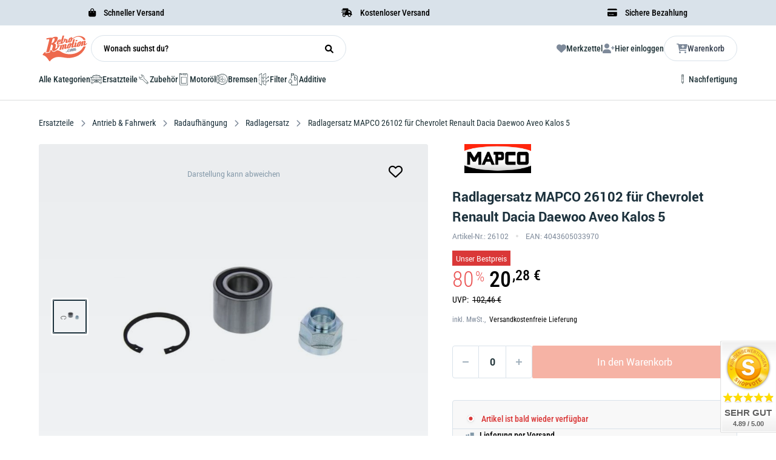

--- FILE ---
content_type: text/html
request_url: https://retromotion.com/p/mapco-26102
body_size: 88702
content:
<!DOCTYPE html>
<html data-vue-meta-server-rendered lang="de" data-vue-meta="%7B%22lang%22:%7B%221%22:%22de%22%7D%7D">

<head>
	<!-- index for default theme -->
	<title>Radlagersatz MAPCO 26102 für Chevrolet Renault Dacia Daewoo Aveo Kalos 5 ❤️ Retromotion</title>
	<meta data-vue-meta="1" charset="utf-8"><meta data-vue-meta="1" name="viewport" content="width=device-width,initial-scale=1"><meta data-vue-meta="1" name="keywords" content="Retromotion, Shop, Oldtimer, Ersatzteile"><meta data-vue-meta="1" data-vmid="robots" name="robots" content="index, follow"><meta data-vue-meta="1" name="robots" content="max-snippet:-1, max-image-preview:large, max-video-preview:-1"><meta data-vue-meta="1" name="mobile-web-app-capable" content="yes"><meta data-vue-meta="1" name="theme-color" content="#ED694D"><meta data-vue-meta="1" name="apple-mobile-web-app-status-bar-style" content="#ffffff"><meta data-vue-meta="1" property="og:image" content="https://retromotion.com/assets/logos/retromotion/retromotion-logo.svg"><meta data-vue-meta="1" name="twitter:card" content="summary_large_image"><meta data-vue-meta="1" property="twitter:domain" content="retromotion.com"><meta data-vue-meta="1" name="twitter:image" content="https://retromotion.com/assets/logos/retromotion/retromotion-logo.svg"><meta data-vue-meta="1" property="fb:app_id" content="870029279741785"><meta data-vue-meta="1" data-vmid="og:url" property="og:url" content="https://retromotion.com/p/mapco-26102"><meta data-vue-meta="1" data-vmid="twitter:url" property="twitter:url" content="https://retromotion.com/p/mapco-26102"><meta data-vue-meta="1" data-vmid="og:title" property="og:title" content="Radlagersatz MAPCO 26102 für Chevrolet Renault Dacia Daewoo Aveo Kalos 5"><meta data-vue-meta="1" data-vmid="twitter:title" name="twitter:title" content="Radlagersatz MAPCO 26102 für Chevrolet Renault Dacia Daewoo Aveo Kalos 5"><meta data-vue-meta="1" property="og:description" data-vmid="og:description" content="Radlagersatz MAPCO 26102 für Chevrolet Renault Dacia Daewoo Aveo Kalos 5 günstig kaufen 👆 ✓ OE-Qualität ✓ schneller Versand ► 26102 jetzt bestellen"><meta data-vue-meta="1" data-vmid="twitter:description" name="twitter:description" content="Radlagersatz MAPCO 26102 für Chevrolet Renault Dacia Daewoo Aveo Kalos 5 günstig kaufen 👆 ✓ OE-Qualität ✓ schneller Versand ► 26102 jetzt bestellen"><meta data-vue-meta="1" data-vmid="description" name="description" content="Radlagersatz MAPCO 26102 für Chevrolet Renault Dacia Daewoo Aveo Kalos 5 günstig kaufen 👆 ✓ OE-Qualität ✓ schneller Versand ► 26102 jetzt bestellen"><meta data-vue-meta="1" data-vmid="og:type" name="og:type" content="product">
	<meta name="generator" content="Vue Storefront">
	<meta name="viewport" content="width=device-width,initial-scale=1">
	<link data-vue-meta="1" rel="icon" type="image/png" href="/assets/retromotionicon.png" sizes="32x32"><link data-vue-meta="1" rel="icon" type="image/png" href="/assets/retromotionicon.png" sizes="16x16"><link data-vue-meta="1" rel="apple-touch-icon" href="/assets/retromotionicon_180.png"><link data-vue-meta="1" rel="manifest" href="/assets/manifest.json"><link data-vue-meta="1" rel="stylesheet" as="font" href="/assets/fontawesome/css/all.css"><link data-vue-meta="1" rel="canonical" href="https://retromotion.com/p/mapco-26102">
	<script data-vue-meta="1" src="https://unpkg.com/pwacompat@2.0.17/pwacompat.min.js" async crossorigin="anonymous"></script><script data-vue-meta="1" src="https://static.cdn.prismic.io/prismic.js?repo=retrotest&amp;new=true" defer="defer"></script><script data-vue-meta="1" type="text/javascript">function CookiebotCallback_OnDecline(){Cookiebot.changed&&document.location.reload()}</script><script data-vue-meta="1" type="application/ld+json">{"@context":"https://schema.org/","@type":"Product","url":"https://retromotion.com/p/mapco-26102","name":"Radlagersatz MAPCO 26102 fuer Chevrolet Renault Dacia Daewoo Aveo Kalos 5","image":["https://retromotion.com/img/600/744/resize/tecdoc-media/8abf75113ae47e666bd953a8055753a22fbaf3290f9e8a52c3a97462.jpg"],"description":"Beschreibung  Der  Radlagersatz 26102 von MAPCO  bietet eine zuverlaessige Loesung fuer die Reparatur und den Austausch von Radlagern in deinem Auto. Mit hoechster Praezision hergestellt, sorgt dieser Radlager Satz fuer eine sichere und reibungslose Drehung der Raeder, was die Stabilitaet und Sicherheit deines Autos erhoeht.  Das MAPCO Radlager Set mit der EAN 4043605033970  ist so konzipiert, dass er eine lange Lebensdauer und eine optimale Leistung bei allen Fahrbedingungen gewaehrleistet.    Vorteile   Hohe Langlebigkeit und Widerstandsf&amp;auml;higkeit gegen&amp;uuml;ber mechanischen Belastungen  Sorgt f&amp;uuml;r eine reibungslose Radbewegung und stabilen Fahrkomfort  Reduziert Vibrationen und Ger&amp;auml;usche, die durch verschlissene Radlager entstehen k&amp;ouml;nnen  Optimiert die Fahrzeugstabilit&amp;auml;t und Fahrsicherheit  Einfache Installation dank pr&amp;auml;ziser Passform und hochwertigen Materialien   MAPCO ist bekannt f&amp;uuml;r seine erstklassige Qualit&amp;auml;t und Zuverl&amp;auml;ssigkeit. Der 26102 Radlagersatz sorgt daf&amp;uuml;r, dass dein Fahrzeug auch bei hohen Belastungen sicher und effizient l&amp;auml;uft. Durch die lange Lebensdauer und die hohe Leistung des Produkts erh&amp;auml;ltst du eine kosteneffiziente L&amp;ouml;sung f&amp;uuml;r die Reparatur deines Fahrwerks.    Hinweise  Achte darauf, dass der Radlagersatz 26102 mit deinem Fahrzeugmodell kompatibel ist. Der Einbau sollte nur von qualifiziertem Fachpersonal durchgef&amp;uuml;hrt werden, um eine ordnungsgem&amp;auml;&amp;szlig;e Funktion und eine lange Lebensdauer des Fahrwerks zu gew&amp;auml;hrleisten.","sku":"0133-26102","mpn":"26102","gtin13":"4043605033970","brand":{"@type":"Brand","name":"MAPCO"},"offers":{"@type":"Offer","url":"https://retromotion.com/p/mapco-26102","priceCurrency":"EUR","price":"20.28","itemCondition":"https://schema.org/NewCondition","availability":"https://schema.org/OutOfStock","seller":{"@type":"Organization","name":"Retromotion"},"priceSpecification":[{"@type":"PriceSpecification","price":"102.46","priceCurrency":"EUR","name":"Listenpreis"},{"@type":"PriceSpecification","price":"20.28","priceCurrency":"EUR","name":"Aktueller Preis"}],"eligibleQuantity":{"@type":"QuantitativeValue","value":1,"unitCode":"C62"},"shippingDetails":[{"@type":"OfferShippingDetails","shippingRate":{"@type":"MonetaryAmount","value":"0","currency":"EUR"},"shippingDestination":{"@type":"DefinedRegion","addressCountry":"DE"},"deliveryTime":{"@type":"ShippingDeliveryTime","handlingTime":{"@type":"QuantitativeValue","minValue":0,"maxValue":1,"unitCode":"DAY"},"transitTime":{"@type":"QuantitativeValue","minValue":1,"maxValue":2,"unitCode":"DAY"}}}],"hasMerchantReturnPolicy":{"@type":"MerchantReturnPolicy","applicableCountry":["DE"],"returnPolicyCountry":"DE","returnPolicyCategory":"https://schema.org/MerchantReturnFiniteReturnWindow","merchantReturnDays":30,"returnMethod":"https://schema.org/ReturnByMail","returnFees":"https://schema.org/FreeReturn","refundType":"https://schema.org/FullRefund"}}}</script><script data-vue-meta="1" type="application/ld+json">{"@context":"http://schema.org","@type":"BreadcrumbList","itemListElement":[{"@type":"ListItem","name":"Home","position":1,"item":{"@type":"Thing","@id":"https://retromotion.com/ "}},{"@type":"ListItem","name":"Ersatzteile","position":2,"item":{"@type":"Thing","@id":"https://retromotion.com/ersatzteile "}},{"@type":"ListItem","name":"Antrieb &amp; Fahrwerk","position":3,"item":{"@type":"Thing","@id":"https://retromotion.com/ersatzteile/antrieb-and-fahrwerk "}},{"@type":"ListItem","name":"Radaufhängung","position":4,"item":{"@type":"Thing","@id":"https://retromotion.com/ersatzteile/antrieb-and-fahrwerk/radaufhaengung "}},{"@type":"ListItem","name":"Radlagersatz","position":5,"item":{"@type":"Thing","@id":"https://retromotion.com/ersatzteile/antrieb-and-fahrwerk/radaufhaengung/radlagersatz "}},{"@type":"ListItem","name":"Radlagersatz MAPCO 26102 für Chevrolet Renault Dacia Daewoo Aveo Kalos 5","position":6,"item":{"@type":"Thing","@id":"https://retromotion.com/p/mapco-26102 "}}]}</script>
	<link rel="preload" href="/dist/manifest.262337635dcb88022db1.js" as="script"><link rel="preload" href="/dist/vendor.262337635dcb88022db1.js" as="script"><link rel="preload" href="/dist/app.262337635dcb88022db1.js" as="script"><link rel="preload" href="/dist/vsf-layout-default.262337635dcb88022db1.js" as="script"><link rel="preload" href="/dist/vsf-layout-default.262337635dcb88022db1.js.map"><link rel="preload" href="/dist/vsf-layout-default~vsf-layout-minimal.262337635dcb88022db1.js" as="script"><link rel="preload" href="/dist/vsf-layout-default~vsf-layout-minimal.262337635dcb88022db1.js.map"><link rel="preload" href="/dist/31b4cfdd314fe4646dc66fc74cc195cd.woff" as="font" type="font/woff" crossorigin><link rel="preload" href="/dist/60db52cb5d811c8c32837a3335a4ad7a.woff" as="font" type="font/woff" crossorigin><link rel="preload" href="/dist/68680c984f72eef7b2e2cf269382f2a6.ttf" as="font" type="font/ttf" crossorigin><link rel="preload" href="/dist/f1123f4b3d926ac4f72cc8091a4b5d19.ttf" as="font" type="font/ttf" crossorigin><link rel="preload" href="/dist/71b4c6d87c5477f0c7843ec6d324e298.ttf" as="font" type="font/ttf" crossorigin><link rel="preload" href="/dist/564663c4ddd28fa493f73f2d61a420b1.woff" as="font" type="font/woff" crossorigin><link rel="preload" href="/dist/c50f8a52f5d68f47010f058dfeefa4d1.woff" as="font" type="font/woff" crossorigin><link rel="preload" href="/dist/91a4b7550bea09847dec3314935df7fa.ttf" as="font" type="font/ttf" crossorigin><link rel="preload" href="/dist/vsf-product.262337635dcb88022db1.js" as="script"><link rel="preload" href="/dist/vsf-product.262337635dcb88022db1.js.map"><link rel="preload" href="/dist/360-information-image.png?5633dc917ca265408b7a76b4acef50c1" as="image"><link rel="preload" href="/dist/vsf-aboutus~vsf-blogdetail~vsf-category~vsf-category-stage~vsf-category-vehicle-stage~vsf-checkout~v~465805b7.262337635dcb88022db1.js" as="script"><link rel="preload" href="/dist/vsf-aboutus~vsf-blogdetail~vsf-category~vsf-category-stage~vsf-category-vehicle-stage~vsf-checkout~v~465805b7.262337635dcb88022db1.js.map"><link rel="prefetch" href="/dist/10.262337635dcb88022db1.js"><link rel="prefetch" href="/dist/65.262337635dcb88022db1.js"><link rel="prefetch" href="/dist/66.262337635dcb88022db1.js"><link rel="prefetch" href="/dist/67.262337635dcb88022db1.js"><link rel="prefetch" href="/dist/68.262337635dcb88022db1.js"><link rel="prefetch" href="/dist/69.262337635dcb88022db1.js"><link rel="prefetch" href="/dist/70.262337635dcb88022db1.js"><link rel="prefetch" href="/dist/71.262337635dcb88022db1.js"><link rel="prefetch" href="/dist/72.262337635dcb88022db1.js"><link rel="prefetch" href="/dist/73.262337635dcb88022db1.js"><link rel="prefetch" href="/dist/74.262337635dcb88022db1.js"><link rel="prefetch" href="/dist/75.262337635dcb88022db1.js"><link rel="prefetch" href="/dist/dayjs-locales-de.262337635dcb88022db1.js"><link rel="prefetch" href="/dist/dayjs-locales-en.262337635dcb88022db1.js"><link rel="prefetch" href="/dist/vendors~bodybuilder.262337635dcb88022db1.js"><link rel="prefetch" href="/dist/vendors~vsf-aboutus~vsf-blogdetail~vsf-blogoverview~vsf-category~vsf-category-stage~vsf-category-veh~ae2c4893.262337635dcb88022db1.js"><link rel="prefetch" href="/dist/vendors~vsf-blogdetail~vsf-blogoverview.262337635dcb88022db1.js"><link rel="prefetch" href="/dist/vendors~vsf-category-vehicle-stage.262337635dcb88022db1.js"><link rel="prefetch" href="/dist/vendors~vsf-category~vsf-category-stage~vsf-home~vsf-oem~vsf-vehicle-stage.262337635dcb88022db1.js"><link rel="prefetch" href="/dist/vendors~vsf-graphql.262337635dcb88022db1.js"><link rel="prefetch" href="/dist/vendors~vsf-my-account~vsf-service-form.262337635dcb88022db1.js"><link rel="prefetch" href="/dist/vendors~vsf-product.262337635dcb88022db1.js"><link rel="prefetch" href="/dist/vendors~vsf-service-form.262337635dcb88022db1.js"><link rel="prefetch" href="/dist/vsf-SelectVehicle.262337635dcb88022db1.js"><link rel="prefetch" href="/dist/vsf-aboutus.262337635dcb88022db1.js"><link rel="prefetch" href="/dist/vsf-aboutus~vsf-blogdetail~vsf-category~vsf-category-stage~vsf-category-vehicle-stage~vsf-dynamic-ag~a6531509.262337635dcb88022db1.js"><link rel="prefetch" href="/dist/vsf-aboutus~vsf-dynamic-agb~vsf-dynamic-testing-stage~vsf-salespage~vsf-special.262337635dcb88022db1.js"><link rel="prefetch" href="/dist/vsf-blogdetail.262337635dcb88022db1.js"><link rel="prefetch" href="/dist/vsf-blogoverview.262337635dcb88022db1.js"><link rel="prefetch" href="/dist/vsf-category-stage.262337635dcb88022db1.js"><link rel="prefetch" href="/dist/vsf-category-vehicle-stage.262337635dcb88022db1.js"><link rel="prefetch" href="/dist/vsf-checkout~vsf-layout-default~vsf-layout-minimal.262337635dcb88022db1.js"><link rel="prefetch" href="/dist/vsf-checkout~vsf-my-account.262337635dcb88022db1.js"><link rel="prefetch" href="/dist/vsf-crefo-pay.262337635dcb88022db1.js"><link rel="prefetch" href="/dist/vsf-data-protection.262337635dcb88022db1.js"><link rel="prefetch" href="/dist/vsf-dynamic-agb.262337635dcb88022db1.js"><link rel="prefetch" href="/dist/vsf-dynamic-testing-stage.262337635dcb88022db1.js"><link rel="prefetch" href="/dist/vsf-head-img-banners-de_main-image-json.262337635dcb88022db1.js"><link rel="prefetch" href="/dist/vsf-head-img-banners-de_promoted_offers-json.262337635dcb88022db1.js"><link rel="prefetch" href="/dist/vsf-head-img-banners-it_main-image-json.262337635dcb88022db1.js"><link rel="prefetch" href="/dist/vsf-head-img-banners-it_promoted_offers-json.262337635dcb88022db1.js"><link rel="prefetch" href="/dist/vsf-head-img-main-image-json.262337635dcb88022db1.js"><link rel="prefetch" href="/dist/vsf-head-img-promoted_offers-json.262337635dcb88022db1.js"><link rel="prefetch" href="/dist/vsf-head-img-slider-json.262337635dcb88022db1.js"><link rel="prefetch" href="/dist/vsf-microcart.262337635dcb88022db1.js"><link rel="prefetch" href="/dist/vsf-oem.262337635dcb88022db1.js"><link rel="prefetch" href="/dist/vsf-preview.262337635dcb88022db1.js"><link rel="prefetch" href="/dist/vsf-salespage.262337635dcb88022db1.js"><link rel="prefetch" href="/dist/vsf-search-adapter-api-search-query-searchAdapter.262337635dcb88022db1.js"><link rel="prefetch" href="/dist/vsf-search-adapter-api-searchAdapter.262337635dcb88022db1.js"><link rel="prefetch" href="/dist/vsf-search-adapter-graphql-searchAdapter.262337635dcb88022db1.js"><link rel="prefetch" href="/dist/vsf-service-form.262337635dcb88022db1.js"><link rel="prefetch" href="/dist/vsf-sidebar-menu.262337635dcb88022db1.js"><link rel="prefetch" href="/dist/vsf-special.262337635dcb88022db1.js"><link rel="prefetch" href="/dist/vsf-test-page.262337635dcb88022db1.js"><link rel="prefetch" href="/dist/vsf-vehicle-stage.262337635dcb88022db1.js"><link rel="prefetch" href="/dist/vsf-videopopup-modal.262337635dcb88022db1.js"><link rel="prefetch" href="/dist/vsf-wishlist.262337635dcb88022db1.js">
	<style data-vue-ssr-id="bec42e1a:0 d0a825dc:0 f87ee9ca:0 105759d4:0 382e5c5b:0 25588c34:0 57ce37a8:0 a60bf242:0 589901ac:0 655fb208:0 3e2d07c8:0 36817f6f:0 59af3ed8:0 7aa43a55:0 67462569:0 6cc62c14:0 68f524e2:0 12bc1d1e:0 206e6d73:0 70b8fbce:0 f02c6eda:0 3650edd0:0 40727aae:0 a17abe9a:0 155e55b4:0 cf8cf9fa:0 29791d02:0 ef0c3876:0 5c1d7030:0 06ce822e:0 4042994c:0 9fbbaaa6:0 4a38a4ac:0 38e4acfd:0 20582b8c:0 30ae0e01:0 621f012e:0 23465e00:0 7088568e:0 697cf720:0 4319d126:0 d19840f4:0 a42379ca:0 74ba9344:0 6b25d59e:0 2b114e68:0 178c2d26:0 04287c8e:0">.container{-webkit-box-sizing:border-box;box-sizing:border-box;margin-left:auto;margin-right:auto;padding-right:14px;padding-left:14px}.container-fluid{padding-right:16px;padding-left:16px}@media only screen and (min-width:576px){.container{width:560px;max-width:100%}}@media only screen and (min-width:768px){.container{width:752px;max-width:100%}}@media only screen and (min-width:992px){.container{width:976px;max-width:100%}}@media only screen and (min-width:1200px){.container{width:1184px;max-width:100%}}.full-container-wrapper{width:100%;padding:0 64px!important;-webkit-transition:all .3s ease;-o-transition:all .3s ease;transition:all .3s ease}@media (max-width:940px){.full-container-wrapper{padding:0 20px!important}}.full-container{-webkit-box-sizing:border-box;box-sizing:border-box;width:100%;max-width:1800px;margin-left:auto;margin-right:auto}.row{-webkit-box-sizing:border-box;box-sizing:border-box;display:-ms-flexbox;display:flex;-ms-flex:0 1 auto;flex:0 1 auto;-ms-flex-direction:row;flex-direction:row;-ms-flex-wrap:wrap;flex-wrap:wrap;margin-right:-14px;margin-left:-14px}.row.reverse{-ms-flex-direction:row-reverse;flex-direction:row-reverse}.col.reverse{-ms-flex-direction:column-reverse;flex-direction:column-reverse}[class^=col-]{-webkit-box-sizing:border-box;box-sizing:border-box;-ms-flex:0 0 auto;flex:0 0 auto;-ms-flex-preferred-size:100%;flex-basis:100%;padding-right:14px;padding-left:14px;max-width:100%}[class*=" col-xs"],[class^=col-xs]{-webkit-box-sizing:border-box;box-sizing:border-box;-ms-flex:0 0 auto;flex:0 0 auto;padding-right:14px;padding-left:14px}.col-xs{-ms-flex-positive:1;flex-grow:1;-ms-flex-preferred-size:0;flex-basis:0;max-width:100%}.col-xs-1{-ms-flex-preferred-size:8.33333333%;flex-basis:8.33333333%;max-width:8.33333333%}.col-xs-2{-ms-flex-preferred-size:16.66666667%;flex-basis:16.66666667%;max-width:16.66666667%}.col-xs-3{-ms-flex-preferred-size:25%;flex-basis:25%;max-width:25%}.col-xs-4{-ms-flex-preferred-size:33.33333333%;flex-basis:33.33333333%;max-width:33.33333333%}.col-xs-5{-ms-flex-preferred-size:41.66666667%;flex-basis:41.66666667%;max-width:41.66666667%}.col-xs-6{-ms-flex-preferred-size:50%;flex-basis:50%;max-width:50%}.col-xs-7{-ms-flex-preferred-size:58.33333333%;flex-basis:58.33333333%;max-width:58.33333333%}.col-xs-8{-ms-flex-preferred-size:66.66666667%;flex-basis:66.66666667%;max-width:66.66666667%}.col-xs-9{-ms-flex-preferred-size:75%;flex-basis:75%;max-width:75%}.col-xs-10{-ms-flex-preferred-size:83.33333333%;flex-basis:83.33333333%;max-width:83.33333333%}.col-xs-11{-ms-flex-preferred-size:91.66666667%;flex-basis:91.66666667%;max-width:91.66666667%}.col-xs-12{-ms-flex-preferred-size:100%;flex-basis:100%;max-width:100%}.col-xs-offset-0{margin-left:0}.col-xs-offset-1{margin-left:8.33333333%}.col-xs-offset-2{margin-left:16.66666667%}.col-xs-offset-3{margin-left:25%}.col-xs-offset-4{margin-left:33.33333333%}.col-xs-offset-5{margin-left:41.66666667%}.col-xs-offset-6{margin-left:50%}.col-xs-offset-7{margin-left:58.33333333%}.col-xs-offset-8{margin-left:66.66666667%}.col-xs-offset-9{margin-left:75%}.col-xs-offset-10{margin-left:83.33333333%}.col-xs-offset-11{margin-left:91.66666667%}.start-xs{-ms-flex-pack:start;justify-content:flex-start;text-align:start}.center-xs{-ms-flex-pack:center;justify-content:center;text-align:center}.end-xs{-ms-flex-pack:end;justify-content:flex-end;text-align:end}.top-xs{-ms-flex-align:start;align-items:flex-start}.middle-xs{-ms-flex-align:center;align-items:center}.bottom-xs{-ms-flex-align:end;align-items:flex-end}.around-xs{-ms-flex-pack:distribute;justify-content:space-around}.between-xs{-ms-flex-pack:justify;justify-content:space-between}.first-xs{-ms-flex-order:-1;order:-1}.last-xs{-ms-flex-order:1;order:1}.initial-order-xs{-ms-flex-order:initial;order:initial}@media only screen and (min-width:576px){.col-sm{-ms-flex-positive:1;flex-grow:1;-ms-flex-preferred-size:0;flex-basis:0;max-width:100%}.col-sm-1{-ms-flex-preferred-size:8.33333333%;flex-basis:8.33333333%;max-width:8.33333333%}.col-sm-2{-ms-flex-preferred-size:16.66666667%;flex-basis:16.66666667%;max-width:16.66666667%}.col-sm-3{-ms-flex-preferred-size:25%;flex-basis:25%;max-width:25%}.col-sm-4{-ms-flex-preferred-size:33.33333333%;flex-basis:33.33333333%;max-width:33.33333333%}.col-sm-5{-ms-flex-preferred-size:41.66666667%;flex-basis:41.66666667%;max-width:41.66666667%}.col-sm-6{-ms-flex-preferred-size:50%;flex-basis:50%;max-width:50%}.col-sm-7{-ms-flex-preferred-size:58.33333333%;flex-basis:58.33333333%;max-width:58.33333333%}.col-sm-8{-ms-flex-preferred-size:66.66666667%;flex-basis:66.66666667%;max-width:66.66666667%}.col-sm-9{-ms-flex-preferred-size:75%;flex-basis:75%;max-width:75%}.col-sm-10{-ms-flex-preferred-size:83.33333333%;flex-basis:83.33333333%;max-width:83.33333333%}.col-sm-11{-ms-flex-preferred-size:91.66666667%;flex-basis:91.66666667%;max-width:91.66666667%}.col-sm-12{-ms-flex-preferred-size:100%;flex-basis:100%;max-width:100%}.col-sm-offset-0{margin-left:0}.col-sm-offset-1{margin-left:8.33333333%}.col-sm-offset-2{margin-left:16.66666667%}.col-sm-offset-3{margin-left:25%}.col-sm-offset-4{margin-left:33.33333333%}.col-sm-offset-5{margin-left:41.66666667%}.col-sm-offset-6{margin-left:50%}.col-sm-offset-7{margin-left:58.33333333%}.col-sm-offset-8{margin-left:66.66666667%}.col-sm-offset-9{margin-left:75%}.col-sm-offset-10{margin-left:83.33333333%}.col-sm-offset-11{margin-left:91.66666667%}.start-sm{-ms-flex-pack:start;justify-content:flex-start;text-align:start}.center-sm{-ms-flex-pack:center;justify-content:center;text-align:center}.end-sm{-ms-flex-pack:end;justify-content:flex-end;text-align:end}.top-sm{-ms-flex-align:start;align-items:flex-start}.middle-sm{-ms-flex-align:center;align-items:center}.bottom-sm{-ms-flex-align:end;align-items:flex-end}.around-sm{-ms-flex-pack:distribute;justify-content:space-around}.between-sm{-ms-flex-pack:justify;justify-content:space-between}.first-sm{-ms-flex-order:-1;order:-1}.last-sm{-ms-flex-order:1;order:1}.initial-order-sm{-ms-flex-order:initial;order:initial}}@media only screen and (min-width:768px){.col-md,.col-md-1,.col-md-10,.col-md-11,.col-md-12,.col-md-2,.col-md-3,.col-md-4,.col-md-5,.col-md-6,.col-md-7,.col-md-8,.col-md-9,.col-md-offset-0,.col-md-offset-1,.col-md-offset-10,.col-md-offset-11,.col-md-offset-12,.col-md-offset-2,.col-md-offset-3,.col-md-offset-4,.col-md-offset-5,.col-md-offset-6,.col-md-offset-7,.col-md-offset-8,.col-md-offset-9{-webkit-box-sizing:border-box;box-sizing:border-box;-ms-flex:0 0 auto;flex:0 0 auto;padding-right:14px;padding-left:14px}.col-md{-ms-flex-positive:1;flex-grow:1;-ms-flex-preferred-size:0;flex-basis:0;max-width:100%}.col-md-1{-ms-flex-preferred-size:8.33333333%;flex-basis:8.33333333%;max-width:8.33333333%}.col-md-2{-ms-flex-preferred-size:16.66666667%;flex-basis:16.66666667%;max-width:16.66666667%}.col-md-3{-ms-flex-preferred-size:25%;flex-basis:25%;max-width:25%}.col-md-4{-ms-flex-preferred-size:33.33333333%;flex-basis:33.33333333%;max-width:33.33333333%}.col-md-5{-ms-flex-preferred-size:41.66666667%;flex-basis:41.66666667%;max-width:41.66666667%}.col-md-6{-ms-flex-preferred-size:50%;flex-basis:50%;max-width:50%}.col-md-7{-ms-flex-preferred-size:58.33333333%;flex-basis:58.33333333%;max-width:58.33333333%}.col-md-8{-ms-flex-preferred-size:66.66666667%;flex-basis:66.66666667%;max-width:66.66666667%}.col-md-9{-ms-flex-preferred-size:75%;flex-basis:75%;max-width:75%}.col-md-10{-ms-flex-preferred-size:83.33333333%;flex-basis:83.33333333%;max-width:83.33333333%}.col-md-11{-ms-flex-preferred-size:91.66666667%;flex-basis:91.66666667%;max-width:91.66666667%}.col-md-12{-ms-flex-preferred-size:100%;flex-basis:100%;max-width:100%}.col-md-offset-0{margin-left:0}.col-md-offset-1{margin-left:8.33333333%}.col-md-offset-2{margin-left:16.66666667%}.col-md-offset-3{margin-left:25%}.col-md-offset-4{margin-left:33.33333333%}.col-md-offset-5{margin-left:41.66666667%}.col-md-offset-6{margin-left:50%}.col-md-offset-7{margin-left:58.33333333%}.col-md-offset-8{margin-left:66.66666667%}.col-md-offset-9{margin-left:75%}.col-md-offset-10{margin-left:83.33333333%}.col-md-offset-11{margin-left:91.66666667%}.start-md{-ms-flex-pack:start;justify-content:flex-start;text-align:start}.center-md{-ms-flex-pack:center;justify-content:center;text-align:center}.end-md{-ms-flex-pack:end;justify-content:flex-end;text-align:end}.top-md{-ms-flex-align:start;align-items:flex-start}.middle-md{-ms-flex-align:center;align-items:center}.bottom-md{-ms-flex-align:end;align-items:flex-end}.around-md{-ms-flex-pack:distribute;justify-content:space-around}.between-md{-ms-flex-pack:justify;justify-content:space-between}.first-md{-ms-flex-order:-1;order:-1}.last-md{-ms-flex-order:1;order:1}.initial-order-md{-ms-flex-order:initial;order:initial}}@media only screen and (min-width:992px){.col-lg,.col-lg-1,.col-lg-10,.col-lg-11,.col-lg-12,.col-lg-2,.col-lg-3,.col-lg-4,.col-lg-5,.col-lg-6,.col-lg-7,.col-lg-8,.col-lg-9,.col-lg-offset-0,.col-lg-offset-1,.col-lg-offset-10,.col-lg-offset-11,.col-lg-offset-12,.col-lg-offset-2,.col-lg-offset-3,.col-lg-offset-4,.col-lg-offset-5,.col-lg-offset-6,.col-lg-offset-7,.col-lg-offset-8,.col-lg-offset-9{-webkit-box-sizing:border-box;box-sizing:border-box;-ms-flex:0 0 auto;flex:0 0 auto;padding-right:14px;padding-left:14px}.col-lg{-ms-flex-positive:1;flex-grow:1;-ms-flex-preferred-size:0;flex-basis:0;max-width:100%}.col-lg-1{-ms-flex-preferred-size:8.33333333%;flex-basis:8.33333333%;max-width:8.33333333%}.col-lg-2{-ms-flex-preferred-size:16.66666667%;flex-basis:16.66666667%;max-width:16.66666667%}.col-lg-3{-ms-flex-preferred-size:25%;flex-basis:25%;max-width:25%}.col-lg-4{-ms-flex-preferred-size:33.33333333%;flex-basis:33.33333333%;max-width:33.33333333%}.col-lg-5{-ms-flex-preferred-size:41.66666667%;flex-basis:41.66666667%;max-width:41.66666667%}.col-lg-6{-ms-flex-preferred-size:50%;flex-basis:50%;max-width:50%}.col-lg-7{-ms-flex-preferred-size:58.33333333%;flex-basis:58.33333333%;max-width:58.33333333%}.col-lg-8{-ms-flex-preferred-size:66.66666667%;flex-basis:66.66666667%;max-width:66.66666667%}.col-lg-9{-ms-flex-preferred-size:75%;flex-basis:75%;max-width:75%}.col-lg-10{-ms-flex-preferred-size:83.33333333%;flex-basis:83.33333333%;max-width:83.33333333%}.col-lg-11{-ms-flex-preferred-size:91.66666667%;flex-basis:91.66666667%;max-width:91.66666667%}.col-lg-12{-ms-flex-preferred-size:100%;flex-basis:100%;max-width:100%}.col-lg-offset-0{margin-left:0}.col-lg-offset-1{margin-left:8.33333333%}.col-lg-offset-2{margin-left:16.66666667%}.col-lg-offset-3{margin-left:25%}.col-lg-offset-4{margin-left:33.33333333%}.col-lg-offset-5{margin-left:41.66666667%}.col-lg-offset-6{margin-left:50%}.col-lg-offset-7{margin-left:58.33333333%}.col-lg-offset-8{margin-left:66.66666667%}.col-lg-offset-9{margin-left:75%}.col-lg-offset-10{margin-left:83.33333333%}.col-lg-offset-11{margin-left:91.66666667%}.start-lg{-ms-flex-pack:start;justify-content:flex-start;text-align:start}.center-lg{-ms-flex-pack:center;justify-content:center;text-align:center}.end-lg{-ms-flex-pack:end;justify-content:flex-end;text-align:end}.top-lg{-ms-flex-align:start;align-items:flex-start}.middle-lg{-ms-flex-align:center;align-items:center}.bottom-lg{-ms-flex-align:end;align-items:flex-end}.around-lg{-ms-flex-pack:distribute;justify-content:space-around}.between-lg{-ms-flex-pack:justify;justify-content:space-between}.first-lg{-ms-flex-order:-1;order:-1}.last-lg{-ms-flex-order:1;order:1}.initial-order-lg{-ms-flex-order:initial;order:initial}}@media only screen and (min-width:1200px){.col-xl,.col-xl-1,.col-xl-10,.col-xl-11,.col-xl-12,.col-xl-2,.col-xl-3,.col-xl-4,.col-xl-5,.col-xl-6,.col-xl-7,.col-xl-8,.col-xl-9,.col-xl-offset-0,.col-xl-offset-1,.col-xl-offset-10,.col-xl-offset-11,.col-xl-offset-12,.col-xl-offset-2,.col-xl-offset-3,.col-xl-offset-4,.col-xl-offset-5,.col-xl-offset-6,.col-xl-offset-7,.col-xl-offset-8,.col-xl-offset-9{-webkit-box-sizing:border-box;box-sizing:border-box;-ms-flex:0 0 auto;flex:0 0 auto;padding-right:14px;padding-left:14px}.col-xl{-ms-flex-positive:1;flex-grow:1;-ms-flex-preferred-size:0;flex-basis:0;max-width:100%}.col-xl-1{-ms-flex-preferred-size:8.33333333%;flex-basis:8.33333333%;max-width:8.33333333%}.col-xl-2{-ms-flex-preferred-size:16.66666667%;flex-basis:16.66666667%;max-width:16.66666667%}.col-xl-3{-ms-flex-preferred-size:25%;flex-basis:25%;max-width:25%}.col-xl-4{-ms-flex-preferred-size:33.33333333%;flex-basis:33.33333333%;max-width:33.33333333%}.col-xl-5{-ms-flex-preferred-size:41.66666667%;flex-basis:41.66666667%;max-width:41.66666667%}.col-xl-6{-ms-flex-preferred-size:50%;flex-basis:50%;max-width:50%}.col-xl-7{-ms-flex-preferred-size:58.33333333%;flex-basis:58.33333333%;max-width:58.33333333%}.col-xl-8{-ms-flex-preferred-size:66.66666667%;flex-basis:66.66666667%;max-width:66.66666667%}.col-xl-9{-ms-flex-preferred-size:75%;flex-basis:75%;max-width:75%}.col-xl-10{-ms-flex-preferred-size:83.33333333%;flex-basis:83.33333333%;max-width:83.33333333%}.col-xl-11{-ms-flex-preferred-size:91.66666667%;flex-basis:91.66666667%;max-width:91.66666667%}.col-xl-12{-ms-flex-preferred-size:100%;flex-basis:100%;max-width:100%}.col-xl-offset-0{margin-left:0}.col-xl-offset-1{margin-left:8.33333333%}.col-xl-offset-2{margin-left:16.66666667%}.col-xl-offset-3{margin-left:25%}.col-xl-offset-4{margin-left:33.33333333%}.col-xl-offset-5{margin-left:41.66666667%}.col-xl-offset-6{margin-left:50%}.col-xl-offset-7{margin-left:58.33333333%}.col-xl-offset-8{margin-left:66.66666667%}.col-xl-offset-9{margin-left:75%}.col-xl-offset-10{margin-left:83.33333333%}.col-xl-offset-11{margin-left:91.66666667%}.start-xl{-ms-flex-pack:start;justify-content:flex-start;text-align:start}.center-xl{-ms-flex-pack:center;justify-content:center;text-align:center}.end-xl{-ms-flex-pack:end;justify-content:flex-end;text-align:end}.top-xl{-ms-flex-align:start;align-items:flex-start}.middle-xl{-ms-flex-align:center;align-items:center}.bottom-xl{-ms-flex-align:end;align-items:flex-end}.around-xl{-ms-flex-pack:distribute;justify-content:space-around}.between-xl{-ms-flex-pack:justify;justify-content:space-between}.first-xl{-ms-flex-order:-1;order:-1}.last-xl{-ms-flex-order:1;order:1}.initial-order-xl{-ms-flex-order:initial;order:initial}}@media only screen and (max-width:575px){.hidden-xs{display:none}}@media (max-width:575px){.hidden-xs-down{display:none}}@media (min-width:576px){.hidden-xs-up{display:none}}@media only screen and (min-width:576px) and (max-width:767px){.hidden-sm{display:none}}@media (max-width:767px){.hidden-sm-down{display:none}}@media (min-width:768px){.hidden-sm-up{display:none}}@media only screen and (min-width:768px) and (max-width:991px){.hidden-md{display:none}}@media (max-width:991px){.hidden-md-down{display:none}}@media (min-width:992px){.hidden-md-up{display:none}}@media only screen and (min-width:992px) and (max-width:1199px){.hidden-lg{display:none}}@media only screen and (min-width:1200px){.hidden-xl{display:none}}.divider{padding-top:20px!important;margin-top:20px!important;border-top:2px solid #e0e0e0!important}.slice{margin-bottom:20px}.title{color:#1c313c;width:100%;display:block;letter-spacing:normal;font-weight:700;font-stretch:normal;font-style:normal;font-size:30px;line-height:.96!important;text-align:left!important;margin:0 0 10.5px}.line-through{text-decoration:line-through}.align-center{text-align:center;display:block}.continue-link{text-decoration:none!important;color:color(accent-red)}.underline{text-decoration:underline}@font-face{font-family:"Roboto Slab";font-weight:700;font-display:swap;font-style:serif;src:url(/dist/31b4cfdd314fe4646dc66fc74cc195cd.woff) format("woff")}@font-face{font-family:"Roboto Slab";font-weight:400;font-style:serif;font-display:swap;src:url(/dist/60db52cb5d811c8c32837a3335a4ad7a.woff) format("woff")}@font-face{font-family:"Roboto Condensed";font-weight:300;font-style:serif;font-display:swap;src:url(/dist/68680c984f72eef7b2e2cf269382f2a6.ttf) format("truetype")}@font-face{font-family:"Roboto Condensed";font-weight:400;font-style:serif;font-display:swap;src:url(/dist/f1123f4b3d926ac4f72cc8091a4b5d19.ttf) format("truetype")}@font-face{font-family:"Roboto Condensed";font-weight:500;font-style:serif;font-display:swap;src:url(/dist/71b4c6d87c5477f0c7843ec6d324e298.ttf) format("truetype")}@font-face{font-family:Roboto;font-weight:700;font-style:sans-serif;font-display:swap;src:url(/dist/564663c4ddd28fa493f73f2d61a420b1.woff) format("woff")}@font-face{font-family:Roboto;font-weight:400;font-style:sans-serif;font-display:swap;src:url(/dist/c50f8a52f5d68f47010f058dfeefa4d1.woff) format("woff")}@font-face{font-family:CaveatBrush;font-weight:400;font-style:normal;src:url(/dist/91a4b7550bea09847dec3314935df7fa.ttf) format("truetype")}body,html{margin:0;padding:0;overflow-x:auto}a{color:#1c313c;position:relative;text-decoration:none;-webkit-tap-highlight-color:transparent;-webkit-tap-highlight-color:transparent}*{-webkit-box-sizing:border-box;box-sizing:border-box}html{scroll-behavior:smooth}body{font-size:16px;font-family:Roboto,"Helvetica Neue",Helvetica,Arial,sans-serif;font-weight:400;color:#1c313c;line-height:1.5;-webkit-box-sizing:border-box!important;box-sizing:border-box!important}.h1,.h2,.h3,.h4,.h5,h1,h2,h3,h4,h5{font-family:Roboto,"Helvetica Neue",Helvetica,Arial,sans-serif}.h1,.h2,.h3,.h4,.h5,h1,h2,h3,h4,h5{margin:unset}.h1,h1{font-size:34px;line-height:1.2}.h2,h2{font-size:28px}@media (max-width:767px){.h2,h2{font-size:24px}}.h3,h3{font-size:22px}.h4,h4{font-size:18px}.h5,h5{font-size:16px}.h6,h6{font-size:15px}.serif{font-family:"Roboto Slab",Georgia,"Times New Roman",Times,serif}.sans-serif{font-family:Roboto,"Helvetica Neue",Helvetica,Arial,sans-serif}.uppercase{text-transform:uppercase}.align-center{text-align:center}.align-right{text-align:right}.align-left{text-align:left}.align-justify{text-align:justify}.weight-400{font-weight:400}.weight-700{font-weight:700}.lh16{line-height:16px}.lh20{line-height:20px}.lh25{line-height:25px}.lh30{line-height:30px}.lh35{line-height:35px}.lh40{line-height:40px}.fs-medium-small{font-size:14px}.fs-medium{font-size:18px}.fs-large{font-size:24px}.fs-big{font-size:36px}.fs16{font-size:16px}p{margin:0 0 10.5px}@media (min-width:768px){.text-position-center{padding:0 25%;text-align:center;display:block}}@media (min-width:768px){.text-position-right{padding:0 0 0 50%;text-align:right;display:block}}@media (min-width:768px){.text-position-left{padding:0 50% 0 0;text-align:left;display:block}}.cl-transparent{color:transparent}.cl-black{color:#000}.cl-white{color:#fff}.cl-white-smoke{color:#f2f2f2}.cl-gainsboro{color:#e0e0e0}.cl-silver{color:#bdbdbd}.cl-gray{color:#828282}.cl-suva-gray{color:#8e8e8e}.cl-matterhorn{color:#4f4f4f}.cl-burnt-sienna{color:#eb5757}.cl-buccaneer{color:#755}.cl-forest-green{color:#308c14}.cl-puerto-rico{color:#4dba87}.cl-mine-shaft{color:#333}.cl-retro-ink{color:#1c313c}.cl-retro-blue{color:#22353a}.cl-retro-mariana{color:#14252e}.cl-retro-gray{color:#7e8a9a}.cl-retro-lightend-gray{color:#8499a9}.cl-retro-error{color:#da3838}.cl-retro-red-primary{color:#ec694d}.cl-retro-red-secondary{color:#d45f45}.cl-retro-btn-hover{color:#c0543e}.cl-retro-hell-rot{color:#e57373}.cl-retro-border-warning{color:#d15d5d}.cl-retro-border-success{color:#24a769}.cl-retro-transparent{color:transparent}.cl-retro-white{color:#fff}.cl-retro-white-smoke-248{color:#f8f8f8}.cl-retro-white-smoke-240{color:#f0f0f0}.cl-retro-white-smoke-242{color:#f2f2f2}.cl-retro-white-smoke-243{color:#f3f3f3}.cl-retro-white-smoke-245{color:#f5f5f5}.cl-retro-cornflower-blue{color:#5897fb}.cl-retro-gainsboro{color:#e0e0e0}.cl-retro-gamboge{color:#e99800}.cl-retro-pigment-green{color:#00ae4d}.cl-retro-blue-whale{color:#1c313c}.cl-retro-silver{color:#bdbdbd}.cl-retro-grey{color:#828282}.cl-retro-suva-grey{color:#8e8e8e}.cl-retro-matterhorn{color:#4f4f4f}.cl-retro-flamingo{color:#eb5757}.cl-retro-bilbao{color:#308c14}.cl-retro-trinidad{color:#d54a2c}.cl-retro-emerald{color:#4dba87}.cl-retro-oxford-blue{color:#22353a}.cl-retro-apricot{color:#f6cfb5}.cl-retro-black-pearl{color:#14252e}.cl-retro-light-slate-grey{color:#7e8a9a}.cl-retro-light-grey{color:#b9babb}.cl-retro-pastel-green{color:#83d66a}.cl-retro-free-speech-red{color:#d80d00}.cl-retro-surf-crest{color:#c4e9c0}.cl-retro-deep-fir{color:#1d4a26}.cl-retro-bali-hai{color:#8499a9}.cl-retro-persian-red{color:#d2472a}.cl-retro-cinnabar{color:#da3838}.cl-retro-burnt-sienna{color:#ed694d}.cl-retro-red{color:#ec694d}.cl-retro-dark-coral{color:#d45f45}.cl-retro-geraldine{color:#e57373}.cl-retro-indian-red{color:#d15d5d}.cl-retro-eucalyptus{color:#24a769}.cl-retro-whisper-230{color:#e6e6e6}.cl-retro-whisper-232{color:#e8e8e8}.cl-retro-whisper-238{color:#eee}.cl-retro-solitude{color:#e2e9ef}.cl-retro-mardi-gras{color:#1c131c}.cl-retro-oil{color:#252824}.cl-retro-fun-green{color:#135b37}.cl-retro-raw-umber{color:#604800}.cl-retro-tyrian-purple{color:#505}.cl-retro-turquoise{color:#2be2dc}.cl-retro-pattens-blue{color:#d9e2ea}.cl-retro-nepal{color:#a1b1bd}.cl-retro-nobel{color:#999}.cl-retro-night-rider{color:#333}.cl-retro-buccaneer{color:#755}.cl-retro-black{color:#000}.cl-retro-eclipse{color:#3c3c3c}.cl-catgeory-tag{color:#3c3c3d}.cl-retro-fern{color:#5bb05b}.cl-retro-very-light-grey{color:#ccc}.cl-retro-black-transp-02{color:rgba(0,0,0,.2)}.cl-retro-black-transp-01{color:rgba(0,0,0,.1)}.cl-retro-black-transp-04{color:rgba(0,0,0,.4)}.cl-retro-black-transp-03{color:rgba(0,0,0,.3)}.cl-retro-black-transp-05{color:rgba(0,0,0,.5)}.cl-retro-black-transp-006{color:rgba(0,0,0,.06)}.cl-retro-black-transp-008{color:rgba(0,0,0,.08)}.cl-retro-black-transp-004{color:rgba(0,0,0,.04)}.cl-retro-black-transp-026{color:rgba(0,0,0,.26)}.cl-retro-black-transp-054{color:rgba(0,0,0,.54)}.cl-retro-black-transp-016{color:rgba(0,0,0,.16)}.cl-retro-eclipse-transp-026{color:rgba(60,60,60,.26)}.cl-primary{color:#1c313c}.\:cl-primary:hover{color:#1c313c}.cl-secondary{color:#7e8a9a}.\:cl-secondary:hover{color:#1c313c}.cl-accent{color:#1c313c}.\:cl-accent:hover{color:#14252e}.cl-accent-red{color:#ec694d}.\:cl-accent-red:hover{color:#d45f45}.cl-tertiary{color:#bdbdbd}.cl-success{color:#4dba87}.cl-warning{color:#ed694d}.cl-error{color:#da3838}.cl-bg-primary{color:#fff}.\:cl-bg-primary:hover{color:#bdbdbd}.cl-bg-secondary{color:#f2f2f2}.\:cl-bg-secondary:hover{color:#e0e0e0}.cl-bg-tertiary{color:#8e8e8e}.cl-bg-ci-gray{color:#da3838}.\:cl-bg-ci-gray:hover{color:#8499a9}.cl-brdr-primary{color:#bdbdbd}.cl-brdr-secondary{color:#e0e0e0}.bg-cl-transparent{background-color:rgba(0,0,0,0)}.bg-cl-black{background-color:#000}.bg-cl-white{background-color:#fff}.bg-cl-white-smoke{background-color:#f2f2f2}.bg-cl-gainsboro{background-color:#e0e0e0}.bg-cl-silver{background-color:#bdbdbd}.bg-cl-gray{background-color:#828282}.bg-cl-suva-gray{background-color:#8e8e8e}.bg-cl-matterhorn{background-color:#4f4f4f}.bg-cl-burnt-sienna{background-color:#eb5757}.bg-cl-buccaneer{background-color:#755}.bg-cl-forest-green{background-color:#308c14}.bg-cl-puerto-rico{background-color:#4dba87}.bg-cl-mine-shaft{background-color:#333}.bg-cl-retro-ink{background-color:#1c313c}.bg-cl-retro-blue{background-color:#22353a}.bg-cl-retro-mariana{background-color:#14252e}.bg-cl-retro-gray{background-color:#7e8a9a}.bg-cl-retro-lightend-gray{background-color:#8499a9}.bg-cl-retro-error{background-color:#da3838}.bg-cl-retro-red-primary{background-color:#ec694d}.bg-cl-retro-red-secondary{background-color:#d45f45}.bg-cl-retro-btn-hover{background-color:#c0543e}.bg-cl-retro-hell-rot{background-color:#e57373}.bg-cl-retro-border-warning{background-color:#d15d5d}.bg-cl-retro-border-success{background-color:#24a769}.bg-cl-retro-transparent{background-color:rgba(0,0,0,0)}.bg-cl-retro-white{background-color:#fff}.bg-cl-retro-white-smoke-248{background-color:#f8f8f8}.bg-cl-retro-white-smoke-240{background-color:#f0f0f0}.bg-cl-retro-white-smoke-242{background-color:#f2f2f2}.bg-cl-retro-white-smoke-243{background-color:#f3f3f3}.bg-cl-retro-white-smoke-245{background-color:#f5f5f5}.bg-cl-retro-cornflower-blue{background-color:#5897fb}.bg-cl-retro-gainsboro{background-color:#e0e0e0}.bg-cl-retro-gamboge{background-color:#e99800}.bg-cl-retro-pigment-green{background-color:#00ae4d}.bg-cl-retro-blue-whale{background-color:#1c313c}.bg-cl-retro-silver{background-color:#bdbdbd}.bg-cl-retro-grey{background-color:#828282}.bg-cl-retro-suva-grey{background-color:#8e8e8e}.bg-cl-retro-matterhorn{background-color:#4f4f4f}.bg-cl-retro-flamingo{background-color:#eb5757}.bg-cl-retro-bilbao{background-color:#308c14}.bg-cl-retro-trinidad{background-color:#d54a2c}.bg-cl-retro-emerald{background-color:#4dba87}.bg-cl-retro-oxford-blue{background-color:#22353a}.bg-cl-retro-apricot{background-color:#f6cfb5}.bg-cl-retro-black-pearl{background-color:#14252e}.bg-cl-retro-light-slate-grey{background-color:#7e8a9a}.bg-cl-retro-light-grey{background-color:#b9babb}.bg-cl-retro-pastel-green{background-color:#83d66a}.bg-cl-retro-free-speech-red{background-color:#d80d00}.bg-cl-retro-surf-crest{background-color:#c4e9c0}.bg-cl-retro-deep-fir{background-color:#1d4a26}.bg-cl-retro-bali-hai{background-color:#8499a9}.bg-cl-retro-persian-red{background-color:#d2472a}.bg-cl-retro-cinnabar{background-color:#da3838}.bg-cl-retro-burnt-sienna{background-color:#ed694d}.bg-cl-retro-red{background-color:#ec694d}.bg-cl-retro-dark-coral{background-color:#d45f45}.bg-cl-retro-geraldine{background-color:#e57373}.bg-cl-retro-indian-red{background-color:#d15d5d}.bg-cl-retro-eucalyptus{background-color:#24a769}.bg-cl-retro-whisper-230{background-color:#e6e6e6}.bg-cl-retro-whisper-232{background-color:#e8e8e8}.bg-cl-retro-whisper-238{background-color:#eee}.bg-cl-retro-solitude{background-color:#e2e9ef}.bg-cl-retro-mardi-gras{background-color:#1c131c}.bg-cl-retro-oil{background-color:#252824}.bg-cl-retro-fun-green{background-color:#135b37}.bg-cl-retro-raw-umber{background-color:#604800}.bg-cl-retro-tyrian-purple{background-color:#505}.bg-cl-retro-turquoise{background-color:#2be2dc}.bg-cl-retro-pattens-blue{background-color:#d9e2ea}.bg-cl-retro-nepal{background-color:#a1b1bd}.bg-cl-retro-nobel{background-color:#999}.bg-cl-retro-night-rider{background-color:#333}.bg-cl-retro-buccaneer{background-color:#755}.bg-cl-retro-black{background-color:#000}.bg-cl-retro-eclipse{background-color:#3c3c3c}.bg-cl-catgeory-tag{background-color:#3c3c3d}.bg-cl-retro-fern{background-color:#5bb05b}.bg-cl-retro-very-light-grey{background-color:#ccc}.bg-cl-retro-black-transp-02{background-color:rgba(0,0,0,.2)}.bg-cl-retro-black-transp-01{background-color:rgba(0,0,0,.1)}.bg-cl-retro-black-transp-04{background-color:rgba(0,0,0,.4)}.bg-cl-retro-black-transp-03{background-color:rgba(0,0,0,.3)}.bg-cl-retro-black-transp-05{background-color:rgba(0,0,0,.5)}.bg-cl-retro-black-transp-006{background-color:rgba(0,0,0,.06)}.bg-cl-retro-black-transp-008{background-color:rgba(0,0,0,.08)}.bg-cl-retro-black-transp-004{background-color:rgba(0,0,0,.04)}.bg-cl-retro-black-transp-026{background-color:rgba(0,0,0,.26)}.bg-cl-retro-black-transp-054{background-color:rgba(0,0,0,.54)}.bg-cl-retro-black-transp-016{background-color:rgba(0,0,0,.16)}.bg-cl-retro-eclipse-transp-026{background-color:rgba(60,60,60,.26)}.bg-cl-primary{background-color:#fff}.\:bg-cl-primary:hover{background-color:#bdbdbd}.bg-cl-secondary{background-color:#f2f2f2}.\:bg-cl-secondary:hover{background-color:#e0e0e0}.bg-cl-tertiary{background-color:#8e8e8e}.bg-cl-ci-gray{background-color:#da3838}.\:bg-cl-ci-gray:hover{background-color:#8499a9}.bg-cl-th-primary{background-color:#1c313c}.\:bg-cl-th-primary:hover{background-color:#1c313c}.bg-cl-th-secondary{background-color:#7e8a9a}.\:bg-cl-th-secondary:hover{background-color:#1c313c}.bg-cl-th-accent{background-color:#1c313c}.\:bg-cl-th-accent:hover{background-color:#14252e}.bg-cl-th-accent-red{background-color:#ec694d}.\:bg-cl-th-accent-red:hover{background-color:#d45f45}.bg-cl-th-tertiary{background-color:#bdbdbd}.bg-cl-th-success{background-color:#4dba87}.bg-cl-th-warning{background-color:#ed694d}.bg-cl-th-error{background-color:#da3838}.inline-flex{display:-ms-inline-flexbox;display:inline-flex}.flex{display:-ms-flexbox;display:flex}.block{display:block}.center-self{-ms-flex-item-align:center;align-self:center}.relative{position:relative}.absolute{position:absolute}.fixed{position:fixed}.sticky{position:-webkit-sticky;position:sticky}.border-box{-webkit-box-sizing:border-box;box-sizing:border-box}.w-100{width:100%}.w-auto{width:auto}.h-100{height:100%}.w-50{width:50%}.mw-100{max-width:100%}.std-divider{width:100%;height:1px;background-color:#bdbdbd;display:block}.brdr-none{border:none}.brdr-1{border:1px solid}.brdr-top-1{border-top-width:1px;border-top-style:solid}.brdr-bottom-1{border-bottom-width:1px;border-bottom-style:solid}.brdr-left-1{border-left-width:1px;border-left-style:solid}.brdr-right-1{border-right-width:1px;border-right-style:solid}.brdr-square{border-radius:0}.brdr-circle{border-radius:50%}.brdr-r10{border-radius:10px}.brdr-r15{border-radius:15px}.brdr-r20{border-radius:20px}.brdr-cl-transparent{border-color:transparent}.brdr-cl-black{border-color:#000}.brdr-cl-white{border-color:#fff}.brdr-cl-white-smoke{border-color:#f2f2f2}.brdr-cl-gainsboro{border-color:#e0e0e0}.brdr-cl-silver{border-color:#bdbdbd}.brdr-cl-gray{border-color:#828282}.brdr-cl-suva-gray{border-color:#8e8e8e}.brdr-cl-matterhorn{border-color:#4f4f4f}.brdr-cl-burnt-sienna{border-color:#eb5757}.brdr-cl-buccaneer{border-color:#755}.brdr-cl-forest-green{border-color:#308c14}.brdr-cl-puerto-rico{border-color:#4dba87}.brdr-cl-mine-shaft{border-color:#333}.brdr-cl-retro-ink{border-color:#1c313c}.brdr-cl-retro-blue{border-color:#22353a}.brdr-cl-retro-mariana{border-color:#14252e}.brdr-cl-retro-gray{border-color:#7e8a9a}.brdr-cl-retro-lightend-gray{border-color:#8499a9}.brdr-cl-retro-error{border-color:#da3838}.brdr-cl-retro-red-primary{border-color:#ec694d}.brdr-cl-retro-red-secondary{border-color:#d45f45}.brdr-cl-retro-btn-hover{border-color:#c0543e}.brdr-cl-retro-hell-rot{border-color:#e57373}.brdr-cl-retro-border-warning{border-color:#d15d5d}.brdr-cl-retro-border-success{border-color:#24a769}.brdr-cl-retro-transparent{border-color:transparent}.brdr-cl-retro-white{border-color:#fff}.brdr-cl-retro-white-smoke-248{border-color:#f8f8f8}.brdr-cl-retro-white-smoke-240{border-color:#f0f0f0}.brdr-cl-retro-white-smoke-242{border-color:#f2f2f2}.brdr-cl-retro-white-smoke-243{border-color:#f3f3f3}.brdr-cl-retro-white-smoke-245{border-color:#f5f5f5}.brdr-cl-retro-cornflower-blue{border-color:#5897fb}.brdr-cl-retro-gainsboro{border-color:#e0e0e0}.brdr-cl-retro-gamboge{border-color:#e99800}.brdr-cl-retro-pigment-green{border-color:#00ae4d}.brdr-cl-retro-blue-whale{border-color:#1c313c}.brdr-cl-retro-silver{border-color:#bdbdbd}.brdr-cl-retro-grey{border-color:#828282}.brdr-cl-retro-suva-grey{border-color:#8e8e8e}.brdr-cl-retro-matterhorn{border-color:#4f4f4f}.brdr-cl-retro-flamingo{border-color:#eb5757}.brdr-cl-retro-bilbao{border-color:#308c14}.brdr-cl-retro-trinidad{border-color:#d54a2c}.brdr-cl-retro-emerald{border-color:#4dba87}.brdr-cl-retro-oxford-blue{border-color:#22353a}.brdr-cl-retro-apricot{border-color:#f6cfb5}.brdr-cl-retro-black-pearl{border-color:#14252e}.brdr-cl-retro-light-slate-grey{border-color:#7e8a9a}.brdr-cl-retro-light-grey{border-color:#b9babb}.brdr-cl-retro-pastel-green{border-color:#83d66a}.brdr-cl-retro-free-speech-red{border-color:#d80d00}.brdr-cl-retro-surf-crest{border-color:#c4e9c0}.brdr-cl-retro-deep-fir{border-color:#1d4a26}.brdr-cl-retro-bali-hai{border-color:#8499a9}.brdr-cl-retro-persian-red{border-color:#d2472a}.brdr-cl-retro-cinnabar{border-color:#da3838}.brdr-cl-retro-burnt-sienna{border-color:#ed694d}.brdr-cl-retro-red{border-color:#ec694d}.brdr-cl-retro-dark-coral{border-color:#d45f45}.brdr-cl-retro-geraldine{border-color:#e57373}.brdr-cl-retro-indian-red{border-color:#d15d5d}.brdr-cl-retro-eucalyptus{border-color:#24a769}.brdr-cl-retro-whisper-230{border-color:#e6e6e6}.brdr-cl-retro-whisper-232{border-color:#e8e8e8}.brdr-cl-retro-whisper-238{border-color:#eee}.brdr-cl-retro-solitude{border-color:#e2e9ef}.brdr-cl-retro-mardi-gras{border-color:#1c131c}.brdr-cl-retro-oil{border-color:#252824}.brdr-cl-retro-fun-green{border-color:#135b37}.brdr-cl-retro-raw-umber{border-color:#604800}.brdr-cl-retro-tyrian-purple{border-color:#505}.brdr-cl-retro-turquoise{border-color:#2be2dc}.brdr-cl-retro-pattens-blue{border-color:#d9e2ea}.brdr-cl-retro-nepal{border-color:#a1b1bd}.brdr-cl-retro-nobel{border-color:#999}.brdr-cl-retro-night-rider{border-color:#333}.brdr-cl-retro-buccaneer{border-color:#755}.brdr-cl-retro-black{border-color:#000}.brdr-cl-retro-eclipse{border-color:#3c3c3c}.brdr-cl-catgeory-tag{border-color:#3c3c3d}.brdr-cl-retro-fern{border-color:#5bb05b}.brdr-cl-retro-very-light-grey{border-color:#ccc}.brdr-cl-retro-black-transp-02{border-color:rgba(0,0,0,.2)}.brdr-cl-retro-black-transp-01{border-color:rgba(0,0,0,.1)}.brdr-cl-retro-black-transp-04{border-color:rgba(0,0,0,.4)}.brdr-cl-retro-black-transp-03{border-color:rgba(0,0,0,.3)}.brdr-cl-retro-black-transp-05{border-color:rgba(0,0,0,.5)}.brdr-cl-retro-black-transp-006{border-color:rgba(0,0,0,.06)}.brdr-cl-retro-black-transp-008{border-color:rgba(0,0,0,.08)}.brdr-cl-retro-black-transp-004{border-color:rgba(0,0,0,.04)}.brdr-cl-retro-black-transp-026{border-color:rgba(0,0,0,.26)}.brdr-cl-retro-black-transp-054{border-color:rgba(0,0,0,.54)}.brdr-cl-retro-black-transp-016{border-color:rgba(0,0,0,.16)}.brdr-cl-retro-eclipse-transp-026{border-color:rgba(60,60,60,.26)}.brdr-cl-primary{border-color:#bdbdbd}.brdr-cl-secondary{border-color:#e0e0e0}.brdr-cl-th-primary{border-color:#1c313c}.\:brdr-cl-th-primary:hover{border-color:#1c313c}.brdr-cl-th-secondary{border-color:#7e8a9a}.\:brdr-cl-th-secondary:hover{border-color:#1c313c}.brdr-cl-th-accent{border-color:#1c313c}.\:brdr-cl-th-accent:hover{border-color:#14252e}.brdr-cl-th-accent-red{border-color:#ec694d}.\:brdr-cl-th-accent-red:hover{border-color:#d45f45}.brdr-cl-th-tertiary{border-color:#bdbdbd}.brdr-cl-th-success{border-color:#4dba87}.brdr-cl-th-warning{border-color:#ed694d}.brdr-cl-th-error{border-color:#da3838}.brdr-cl-bg-primary{border-color:#fff}.\:brdr-cl-bg-primary:hover{border-color:#bdbdbd}.brdr-cl-bg-secondary{border-color:#f2f2f2}.\:brdr-cl-bg-secondary:hover{border-color:#e0e0e0}.brdr-cl-bg-tertiary{border-color:#8e8e8e}.brdr-cl-bg-ci-gray{border-color:#da3838}.\:brdr-cl-bg-ci-gray:hover{border-color:#8499a9}.m0{margin:0}.m5{margin:5px}.m7{margin:7px}.m10{margin:10px}.m14{margin:14px}.m28{margin:28px}.m40{margin:40px}.m56{margin:56px}.m5p{margin:5%}.mx5{margin-left:5px;margin-right:5px}.mx7{margin-left:7px;margin-right:7px}.mx10{margin-left:10px;margin-right:10px}.mx14{margin-left:14px;margin-right:14px}.mx28{margin-left:28px;margin-right:28px}.mx56{margin-left:56px;margin-right:56px}.mx5p{margin-left:5%;margin-right:5%}.my0{margin-top:0;margin-bottom:0}.my5{margin-top:5px;margin-bottom:5px}.my7{margin-top:7px;margin-bottom:7px}.my10{margin-top:10px;margin-bottom:10px}.my14{margin-top:14px;margin-bottom:14px}.my15{margin-top:15px;margin-bottom:15px}.my20{margin-top:20px;margin-bottom:20px}.my28{margin-top:28px;margin-bottom:28px}.my30{margin-top:30px;margin-bottom:30px}.my56{margin-top:56px;margin-bottom:56px}.my5p{margin-top:5%;margin-bottom:5%}.mt0{margin-top:0}.mt5{margin-top:5px}.mt7{margin-top:7px}.mt8{margin-top:8px}.mt10{margin-top:10px}.mt14{margin-top:14px}.mt15{margin-top:15px}.mt20{margin-top:20px}.mt25{margin-top:25px}.mt28{margin-top:28px}.mt30{margin-top:30px}.mt35{margin-top:35px}.mt50{margin-top:50px}.mt55{margin-top:55px}.mt56{margin-top:56px}.mt60{margin-top:60px}.mt5p{margin-top:5%}.mb0{margin-bottom:0}.mb5{margin-bottom:5px}.mb7{margin-bottom:7px}.mb10{margin-bottom:10px}.mb14{margin-bottom:14px}.mb15{margin-bottom:15px}.mb20{margin-bottom:20px}.mb25{margin-bottom:25px}.mb28{margin-bottom:28px}.mb30{margin-bottom:30px}.mb35{margin-bottom:35px}.mb40{margin-bottom:40px}.mb45{margin-bottom:45px}.mb55{margin-bottom:55px}.mb56{margin-bottom:56px}.mb80{margin-bottom:80px}.mb5p{margin-bottom:5%}.ml7{margin-left:7px}.ml10{margin-left:10px}.ml14{margin-left:14px}.ml15{margin-left:15px}.ml20{margin-left:20px}.ml28{margin-left:28px}.ml30{margin-left:30px}.ml40{margin-left:40px}.ml56{margin-left:56px}.ml5p{margin-left:5%}.mr0{margin-right:0}.mr5{margin-right:5px}.mr7{margin-right:7px}.mr10{margin-right:10px}.mr14{margin-right:14px}.mr15{margin-right:15px}.mr20{margin-right:20px}.mr28{margin-right:28px}.mr35{margin-right:35px}.mr5p{margin-right:5%}@use "sass:map";.clr-transparent{color:transparent}.bg-transparent{background-color:rgba(0,0,0,0)}.brdr-clr-transparent{border-color:transparent}.outl-clr-transparent{outline-color:transparent}.clr-black{color:#000}.bg-black{background-color:#000}.brdr-clr-black{border-color:#000}.outl-clr-black{outline-color:#000}.clr-white{color:#fff}.bg-white{background-color:#fff}.brdr-clr-white{border-color:#fff}.outl-clr-white{outline-color:#fff}.clr-white-smoke{color:#f2f2f2}.bg-white-smoke{background-color:#f2f2f2}.brdr-clr-white-smoke{border-color:#f2f2f2}.outl-clr-white-smoke{outline-color:#f2f2f2}.clr-gainsboro{color:#e0e0e0}.bg-gainsboro{background-color:#e0e0e0}.brdr-clr-gainsboro{border-color:#e0e0e0}.outl-clr-gainsboro{outline-color:#e0e0e0}.clr-silver{color:#bdbdbd}.bg-silver{background-color:#bdbdbd}.brdr-clr-silver{border-color:#bdbdbd}.outl-clr-silver{outline-color:#bdbdbd}.clr-gray{color:#828282}.bg-gray{background-color:#828282}.brdr-clr-gray{border-color:#828282}.outl-clr-gray{outline-color:#828282}.clr-suva-gray{color:#8e8e8e}.bg-suva-gray{background-color:#8e8e8e}.brdr-clr-suva-gray{border-color:#8e8e8e}.outl-clr-suva-gray{outline-color:#8e8e8e}.clr-matterhorn{color:#4f4f4f}.bg-matterhorn{background-color:#4f4f4f}.brdr-clr-matterhorn{border-color:#4f4f4f}.outl-clr-matterhorn{outline-color:#4f4f4f}.clr-burnt-sienna{color:#eb5757}.bg-burnt-sienna{background-color:#eb5757}.brdr-clr-burnt-sienna{border-color:#eb5757}.outl-clr-burnt-sienna{outline-color:#eb5757}.clr-buccaneer{color:#755}.bg-buccaneer{background-color:#755}.brdr-clr-buccaneer{border-color:#755}.outl-clr-buccaneer{outline-color:#755}.clr-forest-green{color:#308c14}.bg-forest-green{background-color:#308c14}.brdr-clr-forest-green{border-color:#308c14}.outl-clr-forest-green{outline-color:#308c14}.clr-puerto-rico{color:#4dba87}.bg-puerto-rico{background-color:#4dba87}.brdr-clr-puerto-rico{border-color:#4dba87}.outl-clr-puerto-rico{outline-color:#4dba87}.clr-mine-shaft{color:#333}.bg-mine-shaft{background-color:#333}.brdr-clr-mine-shaft{border-color:#333}.outl-clr-mine-shaft{outline-color:#333}.clr-retro-ink{color:#1c313c}.bg-retro-ink{background-color:#1c313c}.brdr-clr-retro-ink{border-color:#1c313c}.outl-clr-retro-ink{outline-color:#1c313c}.clr-retro-blue{color:#22353a}.bg-retro-blue{background-color:#22353a}.brdr-clr-retro-blue{border-color:#22353a}.outl-clr-retro-blue{outline-color:#22353a}.clr-retro-mariana{color:#14252e}.bg-retro-mariana{background-color:#14252e}.brdr-clr-retro-mariana{border-color:#14252e}.outl-clr-retro-mariana{outline-color:#14252e}.clr-retro-gray{color:#7e8a9a}.bg-retro-gray{background-color:#7e8a9a}.brdr-clr-retro-gray{border-color:#7e8a9a}.outl-clr-retro-gray{outline-color:#7e8a9a}.clr-retro-lightend-gray{color:#8499a9}.bg-retro-lightend-gray{background-color:#8499a9}.brdr-clr-retro-lightend-gray{border-color:#8499a9}.outl-clr-retro-lightend-gray{outline-color:#8499a9}.clr-retro-error{color:#da3838}.bg-retro-error{background-color:#da3838}.brdr-clr-retro-error{border-color:#da3838}.outl-clr-retro-error{outline-color:#da3838}.clr-retro-red-primary{color:#ec694d}.bg-retro-red-primary{background-color:#ec694d}.brdr-clr-retro-red-primary{border-color:#ec694d}.outl-clr-retro-red-primary{outline-color:#ec694d}.clr-retro-red-secondary{color:#d45f45}.bg-retro-red-secondary{background-color:#d45f45}.brdr-clr-retro-red-secondary{border-color:#d45f45}.outl-clr-retro-red-secondary{outline-color:#d45f45}.clr-retro-btn-hover{color:#c0543e}.bg-retro-btn-hover{background-color:#c0543e}.brdr-clr-retro-btn-hover{border-color:#c0543e}.outl-clr-retro-btn-hover{outline-color:#c0543e}.clr-retro-hell-rot{color:#e57373}.bg-retro-hell-rot{background-color:#e57373}.brdr-clr-retro-hell-rot{border-color:#e57373}.outl-clr-retro-hell-rot{outline-color:#e57373}.clr-retro-border-warning{color:#d15d5d}.bg-retro-border-warning{background-color:#d15d5d}.brdr-clr-retro-border-warning{border-color:#d15d5d}.outl-clr-retro-border-warning{outline-color:#d15d5d}.clr-retro-border-success{color:#24a769}.bg-retro-border-success{background-color:#24a769}.brdr-clr-retro-border-success{border-color:#24a769}.outl-clr-retro-border-success{outline-color:#24a769}.clr-retro-transparent{color:transparent}.bg-retro-transparent{background-color:rgba(0,0,0,0)}.brdr-clr-retro-transparent{border-color:transparent}.outl-clr-retro-transparent{outline-color:transparent}.clr-retro-white{color:#fff}.bg-retro-white{background-color:#fff}.brdr-clr-retro-white{border-color:#fff}.outl-clr-retro-white{outline-color:#fff}.clr-retro-white-smoke-248{color:#f8f8f8}.bg-retro-white-smoke-248{background-color:#f8f8f8}.brdr-clr-retro-white-smoke-248{border-color:#f8f8f8}.outl-clr-retro-white-smoke-248{outline-color:#f8f8f8}.clr-retro-white-smoke-240{color:#f0f0f0}.bg-retro-white-smoke-240{background-color:#f0f0f0}.brdr-clr-retro-white-smoke-240{border-color:#f0f0f0}.outl-clr-retro-white-smoke-240{outline-color:#f0f0f0}.clr-retro-white-smoke-242{color:#f2f2f2}.bg-retro-white-smoke-242{background-color:#f2f2f2}.brdr-clr-retro-white-smoke-242{border-color:#f2f2f2}.outl-clr-retro-white-smoke-242{outline-color:#f2f2f2}.clr-retro-white-smoke-243{color:#f3f3f3}.bg-retro-white-smoke-243{background-color:#f3f3f3}.brdr-clr-retro-white-smoke-243{border-color:#f3f3f3}.outl-clr-retro-white-smoke-243{outline-color:#f3f3f3}.clr-retro-white-smoke-245{color:#f5f5f5}.bg-retro-white-smoke-245{background-color:#f5f5f5}.brdr-clr-retro-white-smoke-245{border-color:#f5f5f5}.outl-clr-retro-white-smoke-245{outline-color:#f5f5f5}.clr-retro-cornflower-blue{color:#5897fb}.bg-retro-cornflower-blue{background-color:#5897fb}.brdr-clr-retro-cornflower-blue{border-color:#5897fb}.outl-clr-retro-cornflower-blue{outline-color:#5897fb}.clr-retro-gainsboro{color:#e0e0e0}.bg-retro-gainsboro{background-color:#e0e0e0}.brdr-clr-retro-gainsboro{border-color:#e0e0e0}.outl-clr-retro-gainsboro{outline-color:#e0e0e0}.clr-retro-gamboge{color:#e99800}.bg-retro-gamboge{background-color:#e99800}.brdr-clr-retro-gamboge{border-color:#e99800}.outl-clr-retro-gamboge{outline-color:#e99800}.clr-retro-pigment-green{color:#00ae4d}.bg-retro-pigment-green{background-color:#00ae4d}.brdr-clr-retro-pigment-green{border-color:#00ae4d}.outl-clr-retro-pigment-green{outline-color:#00ae4d}.clr-retro-blue-whale{color:#1c313c}.bg-retro-blue-whale{background-color:#1c313c}.brdr-clr-retro-blue-whale{border-color:#1c313c}.outl-clr-retro-blue-whale{outline-color:#1c313c}.clr-retro-silver{color:#bdbdbd}.bg-retro-silver{background-color:#bdbdbd}.brdr-clr-retro-silver{border-color:#bdbdbd}.outl-clr-retro-silver{outline-color:#bdbdbd}.clr-retro-grey{color:#828282}.bg-retro-grey{background-color:#828282}.brdr-clr-retro-grey{border-color:#828282}.outl-clr-retro-grey{outline-color:#828282}.clr-retro-suva-grey{color:#8e8e8e}.bg-retro-suva-grey{background-color:#8e8e8e}.brdr-clr-retro-suva-grey{border-color:#8e8e8e}.outl-clr-retro-suva-grey{outline-color:#8e8e8e}.clr-retro-matterhorn{color:#4f4f4f}.bg-retro-matterhorn{background-color:#4f4f4f}.brdr-clr-retro-matterhorn{border-color:#4f4f4f}.outl-clr-retro-matterhorn{outline-color:#4f4f4f}.clr-retro-flamingo{color:#eb5757}.bg-retro-flamingo{background-color:#eb5757}.brdr-clr-retro-flamingo{border-color:#eb5757}.outl-clr-retro-flamingo{outline-color:#eb5757}.clr-retro-bilbao{color:#308c14}.bg-retro-bilbao{background-color:#308c14}.brdr-clr-retro-bilbao{border-color:#308c14}.outl-clr-retro-bilbao{outline-color:#308c14}.clr-retro-trinidad{color:#d54a2c}.bg-retro-trinidad{background-color:#d54a2c}.brdr-clr-retro-trinidad{border-color:#d54a2c}.outl-clr-retro-trinidad{outline-color:#d54a2c}.clr-retro-emerald{color:#4dba87}.bg-retro-emerald{background-color:#4dba87}.brdr-clr-retro-emerald{border-color:#4dba87}.outl-clr-retro-emerald{outline-color:#4dba87}.clr-retro-oxford-blue{color:#22353a}.bg-retro-oxford-blue{background-color:#22353a}.brdr-clr-retro-oxford-blue{border-color:#22353a}.outl-clr-retro-oxford-blue{outline-color:#22353a}.clr-retro-apricot{color:#f6cfb5}.bg-retro-apricot{background-color:#f6cfb5}.brdr-clr-retro-apricot{border-color:#f6cfb5}.outl-clr-retro-apricot{outline-color:#f6cfb5}.clr-retro-black-pearl{color:#14252e}.bg-retro-black-pearl{background-color:#14252e}.brdr-clr-retro-black-pearl{border-color:#14252e}.outl-clr-retro-black-pearl{outline-color:#14252e}.clr-retro-light-slate-grey{color:#7e8a9a}.bg-retro-light-slate-grey{background-color:#7e8a9a}.brdr-clr-retro-light-slate-grey{border-color:#7e8a9a}.outl-clr-retro-light-slate-grey{outline-color:#7e8a9a}.clr-retro-light-grey{color:#b9babb}.bg-retro-light-grey{background-color:#b9babb}.brdr-clr-retro-light-grey{border-color:#b9babb}.outl-clr-retro-light-grey{outline-color:#b9babb}.clr-retro-pastel-green{color:#83d66a}.bg-retro-pastel-green{background-color:#83d66a}.brdr-clr-retro-pastel-green{border-color:#83d66a}.outl-clr-retro-pastel-green{outline-color:#83d66a}.clr-retro-free-speech-red{color:#d80d00}.bg-retro-free-speech-red{background-color:#d80d00}.brdr-clr-retro-free-speech-red{border-color:#d80d00}.outl-clr-retro-free-speech-red{outline-color:#d80d00}.clr-retro-surf-crest{color:#c4e9c0}.bg-retro-surf-crest{background-color:#c4e9c0}.brdr-clr-retro-surf-crest{border-color:#c4e9c0}.outl-clr-retro-surf-crest{outline-color:#c4e9c0}.clr-retro-deep-fir{color:#1d4a26}.bg-retro-deep-fir{background-color:#1d4a26}.brdr-clr-retro-deep-fir{border-color:#1d4a26}.outl-clr-retro-deep-fir{outline-color:#1d4a26}.clr-retro-bali-hai{color:#8499a9}.bg-retro-bali-hai{background-color:#8499a9}.brdr-clr-retro-bali-hai{border-color:#8499a9}.outl-clr-retro-bali-hai{outline-color:#8499a9}.clr-retro-persian-red{color:#d2472a}.bg-retro-persian-red{background-color:#d2472a}.brdr-clr-retro-persian-red{border-color:#d2472a}.outl-clr-retro-persian-red{outline-color:#d2472a}.clr-retro-cinnabar{color:#da3838}.bg-retro-cinnabar{background-color:#da3838}.brdr-clr-retro-cinnabar{border-color:#da3838}.outl-clr-retro-cinnabar{outline-color:#da3838}.clr-retro-burnt-sienna{color:#ed694d}.bg-retro-burnt-sienna{background-color:#ed694d}.brdr-clr-retro-burnt-sienna{border-color:#ed694d}.outl-clr-retro-burnt-sienna{outline-color:#ed694d}.clr-retro-red{color:#ec694d}.bg-retro-red{background-color:#ec694d}.brdr-clr-retro-red{border-color:#ec694d}.outl-clr-retro-red{outline-color:#ec694d}.clr-retro-dark-coral{color:#d45f45}.bg-retro-dark-coral{background-color:#d45f45}.brdr-clr-retro-dark-coral{border-color:#d45f45}.outl-clr-retro-dark-coral{outline-color:#d45f45}.clr-retro-geraldine{color:#e57373}.bg-retro-geraldine{background-color:#e57373}.brdr-clr-retro-geraldine{border-color:#e57373}.outl-clr-retro-geraldine{outline-color:#e57373}.clr-retro-indian-red{color:#d15d5d}.bg-retro-indian-red{background-color:#d15d5d}.brdr-clr-retro-indian-red{border-color:#d15d5d}.outl-clr-retro-indian-red{outline-color:#d15d5d}.clr-retro-eucalyptus{color:#24a769}.bg-retro-eucalyptus{background-color:#24a769}.brdr-clr-retro-eucalyptus{border-color:#24a769}.outl-clr-retro-eucalyptus{outline-color:#24a769}.clr-retro-whisper-230{color:#e6e6e6}.bg-retro-whisper-230{background-color:#e6e6e6}.brdr-clr-retro-whisper-230{border-color:#e6e6e6}.outl-clr-retro-whisper-230{outline-color:#e6e6e6}.clr-retro-whisper-232{color:#e8e8e8}.bg-retro-whisper-232{background-color:#e8e8e8}.brdr-clr-retro-whisper-232{border-color:#e8e8e8}.outl-clr-retro-whisper-232{outline-color:#e8e8e8}.clr-retro-whisper-238{color:#eee}.bg-retro-whisper-238{background-color:#eee}.brdr-clr-retro-whisper-238{border-color:#eee}.outl-clr-retro-whisper-238{outline-color:#eee}.clr-retro-solitude{color:#e2e9ef}.bg-retro-solitude{background-color:#e2e9ef}.brdr-clr-retro-solitude{border-color:#e2e9ef}.outl-clr-retro-solitude{outline-color:#e2e9ef}.clr-retro-mardi-gras{color:#1c131c}.bg-retro-mardi-gras{background-color:#1c131c}.brdr-clr-retro-mardi-gras{border-color:#1c131c}.outl-clr-retro-mardi-gras{outline-color:#1c131c}.clr-retro-oil{color:#252824}.bg-retro-oil{background-color:#252824}.brdr-clr-retro-oil{border-color:#252824}.outl-clr-retro-oil{outline-color:#252824}.clr-retro-fun-green{color:#135b37}.bg-retro-fun-green{background-color:#135b37}.brdr-clr-retro-fun-green{border-color:#135b37}.outl-clr-retro-fun-green{outline-color:#135b37}.clr-retro-raw-umber{color:#604800}.bg-retro-raw-umber{background-color:#604800}.brdr-clr-retro-raw-umber{border-color:#604800}.outl-clr-retro-raw-umber{outline-color:#604800}.clr-retro-tyrian-purple{color:#505}.bg-retro-tyrian-purple{background-color:#505}.brdr-clr-retro-tyrian-purple{border-color:#505}.outl-clr-retro-tyrian-purple{outline-color:#505}.clr-retro-turquoise{color:#2be2dc}.bg-retro-turquoise{background-color:#2be2dc}.brdr-clr-retro-turquoise{border-color:#2be2dc}.outl-clr-retro-turquoise{outline-color:#2be2dc}.clr-retro-pattens-blue{color:#d9e2ea}.bg-retro-pattens-blue{background-color:#d9e2ea}.brdr-clr-retro-pattens-blue{border-color:#d9e2ea}.outl-clr-retro-pattens-blue{outline-color:#d9e2ea}.clr-retro-nepal{color:#a1b1bd}.bg-retro-nepal{background-color:#a1b1bd}.brdr-clr-retro-nepal{border-color:#a1b1bd}.outl-clr-retro-nepal{outline-color:#a1b1bd}.clr-retro-nobel{color:#999}.bg-retro-nobel{background-color:#999}.brdr-clr-retro-nobel{border-color:#999}.outl-clr-retro-nobel{outline-color:#999}.clr-retro-night-rider{color:#333}.bg-retro-night-rider{background-color:#333}.brdr-clr-retro-night-rider{border-color:#333}.outl-clr-retro-night-rider{outline-color:#333}.clr-retro-buccaneer{color:#755}.bg-retro-buccaneer{background-color:#755}.brdr-clr-retro-buccaneer{border-color:#755}.outl-clr-retro-buccaneer{outline-color:#755}.clr-retro-black{color:#000}.bg-retro-black{background-color:#000}.brdr-clr-retro-black{border-color:#000}.outl-clr-retro-black{outline-color:#000}.clr-retro-eclipse{color:#3c3c3c}.bg-retro-eclipse{background-color:#3c3c3c}.brdr-clr-retro-eclipse{border-color:#3c3c3c}.outl-clr-retro-eclipse{outline-color:#3c3c3c}.clr-catgeory-tag{color:#3c3c3d}.bg-catgeory-tag{background-color:#3c3c3d}.brdr-clr-catgeory-tag{border-color:#3c3c3d}.outl-clr-catgeory-tag{outline-color:#3c3c3d}.clr-retro-fern{color:#5bb05b}.bg-retro-fern{background-color:#5bb05b}.brdr-clr-retro-fern{border-color:#5bb05b}.outl-clr-retro-fern{outline-color:#5bb05b}.clr-retro-very-light-grey{color:#ccc}.bg-retro-very-light-grey{background-color:#ccc}.brdr-clr-retro-very-light-grey{border-color:#ccc}.outl-clr-retro-very-light-grey{outline-color:#ccc}.clr-retro-black-transp-02{color:rgba(0,0,0,.2)}.bg-retro-black-transp-02{background-color:rgba(0,0,0,.2)}.brdr-clr-retro-black-transp-02{border-color:rgba(0,0,0,.2)}.outl-clr-retro-black-transp-02{outline-color:rgba(0,0,0,.2)}.clr-retro-black-transp-01{color:rgba(0,0,0,.1)}.bg-retro-black-transp-01{background-color:rgba(0,0,0,.1)}.brdr-clr-retro-black-transp-01{border-color:rgba(0,0,0,.1)}.outl-clr-retro-black-transp-01{outline-color:rgba(0,0,0,.1)}.clr-retro-black-transp-04{color:rgba(0,0,0,.4)}.bg-retro-black-transp-04{background-color:rgba(0,0,0,.4)}.brdr-clr-retro-black-transp-04{border-color:rgba(0,0,0,.4)}.outl-clr-retro-black-transp-04{outline-color:rgba(0,0,0,.4)}.clr-retro-black-transp-03{color:rgba(0,0,0,.3)}.bg-retro-black-transp-03{background-color:rgba(0,0,0,.3)}.brdr-clr-retro-black-transp-03{border-color:rgba(0,0,0,.3)}.outl-clr-retro-black-transp-03{outline-color:rgba(0,0,0,.3)}.clr-retro-black-transp-05{color:rgba(0,0,0,.5)}.bg-retro-black-transp-05{background-color:rgba(0,0,0,.5)}.brdr-clr-retro-black-transp-05{border-color:rgba(0,0,0,.5)}.outl-clr-retro-black-transp-05{outline-color:rgba(0,0,0,.5)}.clr-retro-black-transp-006{color:rgba(0,0,0,.06)}.bg-retro-black-transp-006{background-color:rgba(0,0,0,.06)}.brdr-clr-retro-black-transp-006{border-color:rgba(0,0,0,.06)}.outl-clr-retro-black-transp-006{outline-color:rgba(0,0,0,.06)}.clr-retro-black-transp-008{color:rgba(0,0,0,.08)}.bg-retro-black-transp-008{background-color:rgba(0,0,0,.08)}.brdr-clr-retro-black-transp-008{border-color:rgba(0,0,0,.08)}.outl-clr-retro-black-transp-008{outline-color:rgba(0,0,0,.08)}.clr-retro-black-transp-004{color:rgba(0,0,0,.04)}.bg-retro-black-transp-004{background-color:rgba(0,0,0,.04)}.brdr-clr-retro-black-transp-004{border-color:rgba(0,0,0,.04)}.outl-clr-retro-black-transp-004{outline-color:rgba(0,0,0,.04)}.clr-retro-black-transp-026{color:rgba(0,0,0,.26)}.bg-retro-black-transp-026{background-color:rgba(0,0,0,.26)}.brdr-clr-retro-black-transp-026{border-color:rgba(0,0,0,.26)}.outl-clr-retro-black-transp-026{outline-color:rgba(0,0,0,.26)}.clr-retro-black-transp-054{color:rgba(0,0,0,.54)}.bg-retro-black-transp-054{background-color:rgba(0,0,0,.54)}.brdr-clr-retro-black-transp-054{border-color:rgba(0,0,0,.54)}.outl-clr-retro-black-transp-054{outline-color:rgba(0,0,0,.54)}.clr-retro-black-transp-016{color:rgba(0,0,0,.16)}.bg-retro-black-transp-016{background-color:rgba(0,0,0,.16)}.brdr-clr-retro-black-transp-016{border-color:rgba(0,0,0,.16)}.outl-clr-retro-black-transp-016{outline-color:rgba(0,0,0,.16)}.clr-retro-eclipse-transp-026{color:rgba(60,60,60,.26)}.bg-retro-eclipse-transp-026{background-color:rgba(60,60,60,.26)}.brdr-clr-retro-eclipse-transp-026{border-color:rgba(60,60,60,.26)}.outl-clr-retro-eclipse-transp-026{outline-color:rgba(60,60,60,.26)}.p0{padding:0}.p5{padding:5px}.p7{padding:7px}.p10{padding:10px}.p12{padding:12px}.p14{padding:14px}.p15{padding:15px}.p20{padding:20px}.p25{padding:25px}.p28{padding:28px}.p45{padding:45px}.p50{padding:50px}.p56{padding:56px}.px2{padding-left:2px;padding-right:2px}.px7{padding-left:7px;padding-right:7px}.px10{padding-left:10px;padding-right:10px}.px14{padding-left:14px;padding-right:14px}.px15{padding-left:15px;padding-right:15px}.px20{padding-left:20px;padding-right:20px}.px25{padding-left:25px;padding-right:25px}.px28{padding-left:28px;padding-right:28px}.px40{padding-left:40px;padding-right:40px}.px55{padding-left:55px;padding-right:55px}.px56{padding-left:56px;padding-right:56px}.px65{padding-left:65px;padding-right:65px}.px70{padding-left:70px;padding-right:70px}.px10p{padding-left:10%;padding-right:10%}.py0{padding-top:0;padding-bottom:0}.py5{padding-top:5px;padding-bottom:5px}.py7{padding-top:7px;padding-bottom:7px}.py10{padding-top:10px;padding-bottom:10px}.py14{padding-top:14px;padding-bottom:14px}.py15{padding-top:15px;padding-bottom:15px}.py20{padding-top:20px;padding-bottom:20px}.py28{padding-top:28px;padding-bottom:28px}.py25{padding-top:25px;padding-bottom:25px}.py30{padding-top:30px;padding-bottom:30px}.py35{padding-top:35px;padding-bottom:35px}.py40{padding-top:40px;padding-bottom:40px}.py50{padding-top:50px;padding-bottom:50px}.py56{padding-top:56px;padding-bottom:56px}.pt0{padding-top:0}.pt5{padding-top:5px}.pt7{padding-top:7px}.pt10{padding-top:10px}.pt14{padding-top:14px}.pt15{padding-top:15px}.pt20{padding-top:20px}.pt25{padding-top:25px}.pt28{padding-top:28px}.pt30{padding-top:30px}.pt35{padding-top:35px}.pt40{padding-top:40px}.pt48{padding-top:48px}.pt45{padding-top:45px}.pt50{padding-top:50px}.pt55{padding-top:55px}.pt56{padding-top:56px}.pt70{padding-top:70px}.pb7{padding-bottom:7px}.pb10{padding-bottom:10px}.pb14{padding-bottom:14px}.pb15{padding-bottom:15px}.pb20{padding-bottom:20px}.pb28{padding-bottom:28px}.pb30{padding-bottom:30px}.pb35{padding-bottom:35px}.pb40{padding-bottom:40px}.pb45{padding-bottom:45px}.pb48{padding-bottom:48px}.pb50{padding-bottom:50px}.pb56{padding-bottom:56px}.pb60{padding-bottom:60px}.pb70{padding-bottom:70px}.pr0{padding-right:0}.pr5{padding-right:5px}.pr7{padding-right:7px}.pr14{padding-right:14px}.pr15{padding-right:15px}.pr20{padding-right:20px}.pr28{padding-right:28px}.pr30{padding-right:30px}.pr55{padding-right:55px}.pr56{padding-right:56px}.pr70{padding-right:70px}.pl0{padding-left:0}.pl7{padding-left:7px}.pl14{padding-left:14px}.pl20{padding-left:20px}.pl28{padding-left:28px}.pl30{padding-left:30px}.pl35{padding-left:35px}.pl40{padding-left:40px}.pl56{padding-left:56px}.pl70{padding-left:70px}.ci-box-padding{padding:28px 42px}@media (max-width:575px){.ci-box-padding{padding:14px 28px}}.ripple{position:relative}.ripple::after{content:"";display:block;position:absolute;margin:0;padding:0;left:50%;top:50%;width:120px;height:120px;background-color:#f5f5f5;border-radius:50%;opacity:.2;-webkit-transform:translate(-50%,-50%) scale(0);-ms-transform:translate(-50%,-50%) scale(0);transform:translate(-50%,-50%) scale(0);visibility:hidden}.ripple:not(:active):after{-webkit-animation:ripple-effect 1s ease-out;animation:ripple-effect 1s ease-out}.ripple:focus::after{visibility:visible}.ripple-dark::after{background-color:#ddd}.button-disabled{opacity:.3;pointer-events:none}.button,button{outline:0;cursor:pointer;margin:0;-webkit-tap-highlight-color:transparent;-webkit-tap-highlight-color:transparent}iframe{border-width:0;border-style:solid;border-color:unset;-webkit-border-image:unset;-o-border-image:unset;border-image:unset}input,select{height:44px;line-height:44px}.cookieconsent-optout-marketing{position:absolute;bottom:50%;z-index:1;background-color:#f8f8f8;border-radius:10px}.cookieconsent-optout-marketing a{color:#ed694d}.no-outline{outline:0}.pointer{cursor:pointer}.disable-scroll-Y-mobile{overflow-y:hidden}.no-underline:hover:after{height:0}@media (hover:none){a:not(.no-underline):after{display:none}}.hidden,[v-cloak]{display:none}.hidden-xs{display:none}@media only screen and (min-width:768px){.hidden-xs{display:inherit}}@media only screen and (min-width:768px){.hidden-md{display:none}}@media only screen and (min-width:768px){.visible-xs{display:none}}.visually-hidden{position:absolute;clip:rect(0 0 0 0);width:1px;height:1px;margin:-1px;padding:0;border:0}@-webkit-keyframes images-lazy-loading{from{opacity:0}to{opacity:1}}@keyframes images-lazy-loading{from{opacity:0}to{opacity:1}}[lazy=loaded]{-webkit-animation:images-lazy-loading;animation:images-lazy-loading;-webkit-animation-duration:.3s;animation-duration:.3s}@-webkit-keyframes ripple-effect{0%{-webkit-transform:translate(-50%,-50%) scale(0);transform:translate(-50%,-50%) scale(0)}20%{-webkit-transform:translate(-50%,-50%) scale(1);transform:translate(-50%,-50%) scale(1)}100%{opacity:0;-webkit-transform:translate(-50%,-50%) scale(1);transform:translate(-50%,-50%) scale(1)}}@keyframes ripple-effect{0%{-webkit-transform:translate(-50%,-50%) scale(0);transform:translate(-50%,-50%) scale(0)}20%{-webkit-transform:translate(-50%,-50%) scale(1);transform:translate(-50%,-50%) scale(1)}100%{opacity:0;-webkit-transform:translate(-50%,-50%) scale(1);transform:translate(-50%,-50%) scale(1)}}.fade-enter-active{-webkit-transition:opacity .25s;-o-transition:opacity .25s;transition:opacity .25s}.fade-leave-active{-webkit-transition:opacity .2s;-o-transition:opacity .2s;transition:opacity .2s}.fade-enter,.fade-leave-to{opacity:0}.fade-in-down-enter-active,.fade-in-up-enter-active{-webkit-transition:all .25s cubic-bezier(.4,0,.2,1);-o-transition:all .25s cubic-bezier(.4,0,.2,1);transition:all .25s cubic-bezier(.4,0,.2,1)}.fade-in-down-leave-active,.fade-in-up-leave-active{-webkit-transition:all .2s cubic-bezier(.4,0,1,1);-o-transition:all .2s cubic-bezier(.4,0,1,1);transition:all .2s cubic-bezier(.4,0,1,1)}.fade-in-down-enter,.fade-in-down-leave-to,.fade-in-up-enter,.fade-in-up-leave-to{opacity:0}.fade-in-down-enter,.fade-in-down-leave-to{-webkit-transform:translateY(-100%);-ms-transform:translateY(-100%);transform:translateY(-100%)}.fade-in-up-enter,.fade-in-up-leave-to{-webkit-transform:translateY(100%);-ms-transform:translateY(100%);transform:translateY(100%)}figure{-webkit-margin-before:unset!important;margin-block-start:unset!important;-webkit-margin-after:unset!important;margin-block-end:unset!important;-webkit-margin-start:unset!important;margin-inline-start:unset!important;-webkit-margin-end:unset!important;margin-inline-end:unset!important}.loader-container[data-v-1a820d2c]{z-index:1001;top:0;left:0;bottom:0;right:0;background-color:rgba(0,0,0,.65)}.loader-inner-container[data-v-1a820d2c]{left:50%;top:50%;-webkit-transform:translateY(-50%) translateX(-50%);-ms-transform:translateY(-50%) translateX(-50%);transform:translateY(-50%) translateX(-50%)}.loader-message-container[data-v-1a820d2c]{background-color:rgba(77,186,135,.75);border-radius:50px;letter-spacing:.5px}.spinner[data-v-1a820d2c]{width:40px;height:40px;margin:0 auto}.double-bounce1[data-v-1a820d2c],.double-bounce2[data-v-1a820d2c]{height:100%;opacity:.6;top:0;left:0;-webkit-animation:sk-bounce-data-v-1a820d2c 2s infinite ease-in-out;animation:sk-bounce-data-v-1a820d2c 2s infinite ease-in-out}.double-bounce2[data-v-1a820d2c]{-webkit-animation-delay:-1s;animation-delay:-1s}@-webkit-keyframes sk-bounce-data-v-1a820d2c{0%,100%{-webkit-transform:scale(0)}50%{-webkit-transform:scale(1)}}@keyframes sk-bounce-data-v-1a820d2c{0%,100%{transform:scale(0);-webkit-transform:scale(0)}50%{transform:scale(1);-webkit-transform:scale(1)}}.header[data-v-5dd07e6d]{background:var(--white,#fff);border-bottom:1px solid #dcdddd;padding:12px 64px;-webkit-transition:all .3s ease;-o-transition:all .3s ease;transition:all .3s ease;width:100%;z-index:2}.header span[data-v-5dd07e6d]{margin:0;color:var(--retro-blue,#22353a);font-family:'Roboto Condensed','Helvetica Neue',Helvetica,Arial,sans-serif;font-size:14px;font-style:normal;font-weight:500;line-height:normal}.header .header-info[data-v-5dd07e6d]{display:-ms-flexbox;display:flex;gap:40px;height:55px;max-width:1800px;margin-left:auto;margin-right:auto}.header .header-info .logo[data-v-5dd07e6d]{margin-top:3px;-webkit-transition:all .3s ease;-o-transition:all .3s ease;transition:all .3s ease}.header .header-info .header-close-mega-menu[data-v-5dd07e6d]{display:-ms-flexbox;display:flex;gap:14px}.header .header-info .header-close-mega-menu i[data-v-5dd07e6d],.header .header-info .header-close-mega-menu span[data-v-5dd07e6d]{margin-top:auto;margin-bottom:auto}.header .header-info .header-close-mega-menu i[data-v-5dd07e6d]{color:#7e8a9a;font-size:20px}.header .header-info .header-close-mega-menu span[data-v-5dd07e6d]{font-size:20px}.header .header-info .header-info-body[data-v-5dd07e6d]{display:-ms-flexbox;display:flex;-ms-flex:1 1 auto;flex:1 1 auto;gap:40px;margin-top:-3px}.header .header-info .header-info-body .header-search[data-v-5dd07e6d]{height:100%;-ms-flex:1 1 auto;flex:1 1 auto;display:-ms-flexbox;display:flex;-ms-flex-direction:column;flex-direction:column;-ms-flex-pack:center;justify-content:center}.header .header-info .header-info-body ul[data-v-5dd07e6d]{display:-ms-flexbox;display:flex;list-style:none;margin:0;padding:0;margin-top:auto;margin-bottom:auto;gap:24px}.header .header-info .header-info-body ul li[data-v-5dd07e6d]{display:-ms-flexbox;display:flex;-ms-flex-direction:column;flex-direction:column;-ms-flex-pack:center;justify-content:center;color:#000;-webkit-tap-highlight-color:transparent}@media screen and (max-width:1024px){.header .header-info .header-info-body ul[data-v-5dd07e6d]{gap:8px}}@media screen and (max-width:940px){.header .header-info .header-info-body ul li[data-v-5dd07e6d]{padding:8px 12px}}@media screen and (max-width:940px){.header .header-info .header-info-body i[data-v-5dd07e6d]{font-size:20px;color:#7e8a9a}}.header .header-info .header-mobile-search[data-v-5dd07e6d]{position:absolute;display:-ms-flexbox;display:flex;-ms-flex-direction:column;flex-direction:column;-ms-flex-pack:center;justify-content:center;-ms-flex-align:center;align-items:center;left:20px;top:12px;z-index:999;width:calc(100% - 40px);height:44px}.header .header-info .header-mobile-search>div[data-v-5dd07e6d]{display:-ms-flexbox;display:flex;-ms-flex-pack:justify;justify-content:space-between;width:100%;gap:8px;height:-webkit-fit-content;height:-moz-fit-content;height:fit-content}.header .header-info .header-mobile-search>div .search-image[data-v-5dd07e6d]{padding:12px 16px}.header .header-info .header-mobile-search>div .search-image img[data-v-5dd07e6d]{width:20px;height:20px;display:block}@media screen and (min-width:768px){.header .header-info .header-mobile-search[data-v-5dd07e6d]{left:40px;width:calc(100% - 80px)}}@media screen and (max-width:400px){.header .header-info[data-v-5dd07e6d]{gap:0!important}}@media (max-width:768px){.header .header-info[data-v-5dd07e6d]{gap:0!important}.header .header-info .header-info-body[data-v-5dd07e6d]{gap:0!important}.header .header-info .header-info-body ul[data-v-5dd07e6d]{gap:2px!important}}.header .header-info-menu[data-v-5dd07e6d]{height:44px!important}.header .header-body[data-v-5dd07e6d]{display:-ms-flexbox;display:flex;-ms-flex-pack:justify;justify-content:space-between;gap:24px;padding:12px 0;max-width:1800px;margin-left:auto;margin-right:auto;-webkit-transition:all .15s ease;-o-transition:all .15s ease;transition:all .15s ease}.header .header-body span[data-v-5dd07e6d]{line-height:20px}.header .header-body .header-item>a[data-v-5dd07e6d],.header .header-body .header-item>div[data-v-5dd07e6d]{-webkit-tap-highlight-color:transparent;display:-ms-flexbox;display:flex;gap:12px;padding:0;margin:0}.header .header-body .header-item img[data-v-5dd07e6d],.header .header-body .header-item svg[data-v-5dd07e6d]{margin-top:auto;margin-bottom:auto}.header .header-body .header-item a[data-v-5dd07e6d],.header .header-body .header-item span[data-v-5dd07e6d]{-webkit-transition:all .3s ease;-o-transition:all .3s ease;transition:all .3s ease}.header .header-body .header-item:hover a[data-v-5dd07e6d],.header .header-body .header-item:hover span[data-v-5dd07e6d]{color:#eb5757}.header .header-body>span[data-v-5dd07e6d]{cursor:pointer;-webkit-transition:all .3s ease;-o-transition:all .3s ease;transition:all .3s ease}.header .header-body>span[data-v-5dd07e6d]:hover{color:#eb5757}.header .header-body ul[data-v-5dd07e6d]{list-style:none;display:-ms-flexbox;display:flex;gap:24px;padding:0;margin:0;-ms-flex:1 1 auto;flex:1 1 auto}.header .header-body ul .header-item[data-v-5dd07e6d]:nth-child(n+14){display:none}@media screen and (max-width:1900px){.header .header-body ul .header-item[data-v-5dd07e6d]:nth-child(n+13){display:none}}@media screen and (max-width:1800px){.header .header-body ul .header-item[data-v-5dd07e6d]:nth-child(n+12){display:none}}@media screen and (max-width:1700px){.header .header-body ul .header-item[data-v-5dd07e6d]:nth-child(n+11){display:none}}@media screen and (max-width:1600px){.header .header-body ul .header-item[data-v-5dd07e6d]:nth-child(n+10){display:none}}@media screen and (max-width:1500px){.header .header-body ul .header-item[data-v-5dd07e6d]:nth-child(n+9){display:none}}@media screen and (max-width:1400px){.header .header-body ul .header-item[data-v-5dd07e6d]:nth-child(n+8){display:none}}@media screen and (max-width:1300px){.header .header-body ul .header-item[data-v-5dd07e6d]:nth-child(n+7){display:none}}@media screen and (max-width:1100px){.header .header-body ul .header-item[data-v-5dd07e6d]:nth-child(n+6){display:none}}@media screen and (max-width:950px){.header .header-body ul .header-item[data-v-5dd07e6d]:nth-child(n+5){display:none}}.header .header-body img[data-v-5dd07e6d]{width:20px;height:20px}.header .header-body .item-active span[data-v-5dd07e6d]{color:#eb5757}@media screen and (max-width:1100px){.header .header-body .hide-mobile[data-v-5dd07e6d]{display:none}}@media screen and (max-width:940px){.header .header-body[data-v-5dd07e6d]{display:none}}.header .header-body-scroll[data-v-5dd07e6d]{-webkit-transform:translateY(-15px);-ms-transform:translateY(-15px);transform:translateY(-15px);padding:0;height:0;z-index:1;opacity:0}.header .header-body-mobile-background[data-v-5dd07e6d]{position:fixed;top:69px;left:0;width:100%;background:#fff;height:calc(100vh - 69px);z-index:999;overflow:hidden;-webkit-transition:all .3s ease;-o-transition:all .3s ease;transition:all .3s ease}.header .header-body-mobile[data-v-5dd07e6d]{position:fixed;top:69px;left:0;width:100%;background:#fff;height:calc(100vh - 69px);z-index:999;overflow:hidden;-webkit-transition:all .3s ease;-o-transition:all .3s ease;transition:all .3s ease}.header .header-body-mobile .header-body-mobile-wrapper[data-v-5dd07e6d]{height:calc(100% - 80px);padding-top:40px;padding-bottom:30px;overflow-y:auto}.header .header-body-mobile .header-body-mobile-wrapper img[data-v-5dd07e6d]{width:20px;height:20px}.header .header-body-mobile .header-body-mobile-wrapper .item-active span[data-v-5dd07e6d]{color:#eb5757}.header .header-body-mobile .header-body-mobile-wrapper ul[data-v-5dd07e6d]{list-style:none;display:-ms-flexbox;display:flex;-ms-flex-direction:column;flex-direction:column;gap:32px;padding:0;margin:0}.header .header-body-mobile .header-body-mobile-wrapper .header-item span[data-v-5dd07e6d]{font-size:20px}.header .header-body-mobile .header-body-mobile-wrapper .header-item img[data-v-5dd07e6d],.header .header-body-mobile .header-body-mobile-wrapper .header-item svg[data-v-5dd07e6d]{margin-top:auto;margin-bottom:auto}.header .header-body-mobile .header-body-mobile-wrapper .header-item a[data-v-5dd07e6d],.header .header-body-mobile .header-body-mobile-wrapper .header-item span[data-v-5dd07e6d]{-webkit-tap-highlight-color:transparent;-webkit-transition:all .3s ease;-o-transition:all .3s ease;transition:all .3s ease}.header .header-body-mobile .header-body-mobile-wrapper .header-item .item-title-section[data-v-5dd07e6d]{display:-ms-flexbox;display:flex;-ms-flex-pack:justify;justify-content:space-between;cursor:pointer;padding:0 40px;-webkit-tap-highlight-color:transparent;outline:0;-webkit-user-select:none;-moz-user-select:none;-ms-user-select:none;user-select:none}.header .header-body-mobile .header-body-mobile-wrapper .header-item .item-title-section>div[data-v-5dd07e6d]{display:-ms-flexbox;display:flex;gap:14px;padding:0;margin:0}.header .header-body-mobile .header-body-mobile-wrapper .header-item .item-title-section i[data-v-5dd07e6d]{margin-top:auto;margin-bottom:auto}.header .header-body-mobile .header-body-mobile-wrapper .header-item .item-title-section[data-v-5dd07e6d]:focus{outline:0;-webkit-box-shadow:none;box-shadow:none}.header .header-body-mobile .header-body-mobile-wrapper .header-item:hover a[data-v-5dd07e6d],.header .header-body-mobile .header-body-mobile-wrapper .header-item:hover span[data-v-5dd07e6d]{color:#eb5757}.header .header-body-mobile .header-body-mobile-wrapper .wish-item[data-v-5dd07e6d]{display:-ms-flexbox;display:flex;-ms-flex-pack:center;justify-content:center;gap:8px;cursor:pointer;width:calc(100% - 80px);padding:12px 20px;max-height:42px;border:1px solid var(--retro-pattens-blue,#d9e2ea);border-radius:20px;margin:24px 40px 24px 40px;-webkit-transition:all .3s ease;-o-transition:all .3s ease;transition:all .3s ease}@media screen and (min-height:940px){.header .header-body-mobile .header-body-mobile-wrapper .wish-item[data-v-5dd07e6d]{margin:24px 40px 44px 40px}}@media screen and (min-height:980px){.header .header-body-mobile .header-body-mobile-wrapper .wish-item[data-v-5dd07e6d]{margin:24px 40px 64px 40px}}.header .header-body-mobile .header-body-mobile-wrapper .wish-item[data-v-5dd07e6d]:hover{border:1px solid var(--retro-nepal,#a1b1bd);background:#f8f9fb}.header .header-body-mobile .header-body-mobile-wrapper .wish-item[data-v-5dd07e6d]:active{border:1px solid var(--retro-blue,#22353a);background:rgba(226,233,239,.25)}.header .header-body-mobile .header-body-mobile-wrapper .wish-item span[data-v-5dd07e6d]{margin-top:auto;margin-bottom:auto;font-family:'Roboto Condensed','Helvetica Neue',Helvetica,Arial,sans-serif;color:var(--retro-blue,#22353a);font-size:18px;font-style:normal;font-weight:500;line-height:20px}.header .header-body-mobile .header-body-mobile-wrapper .wish-item>p[data-v-5dd07e6d]{margin-top:auto;margin-bottom:auto;color:var(--retro-error,#da3838);font-family:'Roboto Condensed','Helvetica Neue',Helvetica,Arial,sans-serif;font-size:14px;font-style:normal;font-weight:500;line-height:20px}.header .header-body-mobile .header-body-mobile-wrapper .wish-item>div[data-v-5dd07e6d]{position:relative;margin-top:-2px}.header .header-body-mobile .header-body-mobile-wrapper .wish-item>div i[data-v-5dd07e6d]{color:#7e8a9a!important;margin-top:-20px!important}.header .header-body-mobile .header-body-mobile-wrapper .wish-item>div .badge[data-v-5dd07e6d]{position:absolute;top:-6px;left:calc(100% - 5px);display:-ms-flexbox;display:flex;-ms-flex-direction:column;flex-direction:column;-ms-flex-align:center;align-items:center;-ms-flex-pack:center;justify-content:center;width:-webkit-fit-content;width:-moz-fit-content;width:fit-content;min-width:14px;height:14px;margin:0;padding:6px 4px;background:var(--retro-error,#da3838);-webkit-box-shadow:0 0 0 1px rgba(3,7,18,.08),0 1px 2px -1px rgba(3,7,18,.08),0 2px 4px 0 rgba(3,7,18,.04);box-shadow:0 0 0 1px rgba(3,7,18,.08),0 1px 2px -1px rgba(3,7,18,.08),0 2px 4px 0 rgba(3,7,18,.04);border:.25px solid var(--retro-free-speech-red,#d80d00);border-radius:10px}.header .header-body-mobile .header-body-mobile-wrapper .wish-item>div .badge span[data-v-5dd07e6d]{color:var(--white,#fff);font-family:'Roboto Condensed','Helvetica Neue',Helvetica,Arial,sans-serif;line-height:1;font-size:9px;font-weight:500}.header .header-body-mobile .header-body-mobile-wrapper .wish-item>div .badge-circle[data-v-5dd07e6d]{width:14px;border-radius:50%;padding:4px}.header .header-body-mobile .header-body-mobile-wrapper .buttons-section[data-v-5dd07e6d]{display:-ms-flexbox;display:flex;-ms-flex-direction:column;flex-direction:column;gap:4px}.header .header-body-mobile .header-body-mobile-wrapper .buttons-section span[data-v-5dd07e6d]{margin-top:auto;margin-bottom:auto;font-family:'Roboto Condensed','Helvetica Neue',Helvetica,Arial,sans-serif;color:var(--retro-blue,#22353a);font-size:20px;font-style:normal;font-weight:500;line-height:20px}.header .header-body-mobile .header-body-mobile-wrapper .buttons-section .login-item[data-v-5dd07e6d],.header .header-body-mobile .header-body-mobile-wrapper .buttons-section .merkzettel-item[data-v-5dd07e6d]{display:-ms-flexbox;display:flex;gap:14px;padding:12px 40px;cursor:pointer}.header .header-body-mobile .header-body-mobile-wrapper .buttons-section .login-item i[data-v-5dd07e6d],.header .header-body-mobile .header-body-mobile-wrapper .buttons-section .merkzettel-item i[data-v-5dd07e6d]{color:#8499a9;font-size:20px}.header .header-body-mobile .header-body-mobile-wrapper .buttons-section .login-item .merkzettel-icon[data-v-5dd07e6d],.header .header-body-mobile .header-body-mobile-wrapper .buttons-section .merkzettel-item .merkzettel-icon[data-v-5dd07e6d]{position:relative}.header .header-body-mobile .header-body-mobile-wrapper .buttons-section .login-item .merkzettel-icon .badge[data-v-5dd07e6d],.header .header-body-mobile .header-body-mobile-wrapper .buttons-section .merkzettel-item .merkzettel-icon .badge[data-v-5dd07e6d]{position:absolute;top:-6px;left:calc(100% - 6px);display:-ms-flexbox;display:flex;-ms-flex-align:center;align-items:center;-ms-flex-pack:center;justify-content:center;-ms-flex-direction:column;flex-direction:column;width:-webkit-fit-content;width:-moz-fit-content;width:fit-content;min-width:14px;height:14px;margin:0;padding:6px 4px;background:var(--retro-error,#da3838);color:var(--white,#fff);-webkit-box-shadow:0 0 0 1px rgba(3,7,18,.08),0 1px 2px -1px rgba(3,7,18,.08),0 2px 4px 0 rgba(3,7,18,.04);box-shadow:0 0 0 1px rgba(3,7,18,.08),0 1px 2px -1px rgba(3,7,18,.08),0 2px 4px 0 rgba(3,7,18,.04);border:.25px solid var(--retro-free-speech-red,#d80d00);border-radius:10px}.header .header-body-mobile .header-body-mobile-wrapper .buttons-section .login-item .merkzettel-icon .badge span[data-v-5dd07e6d],.header .header-body-mobile .header-body-mobile-wrapper .buttons-section .merkzettel-item .merkzettel-icon .badge span[data-v-5dd07e6d]{color:var(--white,#fff);font-family:'Roboto Condensed','Helvetica Neue',Helvetica,Arial,sans-serif;line-height:1;font-size:10px;font-weight:500}.header .header-body-mobile .header-body-mobile-wrapper .buttons-section .login-item .merkzettel-icon .badge-circle[data-v-5dd07e6d],.header .header-body-mobile .header-body-mobile-wrapper .buttons-section .merkzettel-item .merkzettel-icon .badge-circle[data-v-5dd07e6d]{width:14px;border-radius:50%;padding:6px}.header .header-body-mobile .header-body-mobile-wrapper .buttons-section .login-item:hover span[data-v-5dd07e6d],.header .header-body-mobile .header-body-mobile-wrapper .buttons-section .merkzettel-item:hover span[data-v-5dd07e6d]{color:#eb5757;-webkit-transition:all .3s ease;-o-transition:all .3s ease;transition:all .3s ease}.header .header-body-mobile .header-body-mobile-wrapper .buttons-section .login-item[data-v-5dd07e6d]{gap:10px}.header .header-body-mobile .header-body-mobile-wrapper .buttons-section .logout-item[data-v-5dd07e6d]{gap:14px}.header .header-body-mobile-animation[data-v-5dd07e6d]{-webkit-transform:translateY(100vh);-ms-transform:translateY(100vh);transform:translateY(100vh)}.header .header-menu-mobile[data-v-5dd07e6d]{position:fixed;top:69px;left:0;width:100%;background:#fff;height:calc(100vh - 69px);z-index:999;overflow:hidden;-webkit-transition:all .3s ease;-o-transition:all .3s ease;transition:all .3s ease}.header .header-menu-mobile .item-active span[data-v-5dd07e6d]{color:#eb5757}.header .header-menu-mobile ul[data-v-5dd07e6d]{list-style:none;display:-ms-flexbox;display:flex;-ms-flex-direction:column;flex-direction:column;gap:32px;padding:0;margin:0;height:calc(100% - 80px);padding-top:40px;padding-bottom:30px;overflow-y:auto}.header .header-menu-mobile .header-item[data-v-5dd07e6d]{-webkit-tap-highlight-color:transparent;display:-ms-flexbox;display:flex;-ms-flex-direction:column;flex-direction:column}.header .header-menu-mobile .header-item .item-section[data-v-5dd07e6d]{display:-ms-flexbox;display:flex;-ms-flex-pack:justify;justify-content:space-between;cursor:pointer}.header .header-menu-mobile .header-item .item-section i[data-v-5dd07e6d]{margin-top:auto;margin-bottom:auto;padding:0 40px}.header .header-menu-mobile .header-item a[data-v-5dd07e6d]{width:100%!important}.header .header-menu-mobile .header-item span[data-v-5dd07e6d]{font-size:20px;padding:0 40px}.header .header-menu-mobile .header-item img[data-v-5dd07e6d],.header .header-menu-mobile .header-item svg[data-v-5dd07e6d]{margin-top:auto;margin-bottom:auto}.header .header-menu-mobile .header-item a[data-v-5dd07e6d],.header .header-menu-mobile .header-item span[data-v-5dd07e6d]{-webkit-transition:all .3s ease;-o-transition:all .3s ease;transition:all .3s ease}.header .header-menu-mobile .header-item:hover a[data-v-5dd07e6d],.header .header-menu-mobile .header-item:hover i[data-v-5dd07e6d],.header .header-menu-mobile .header-item:hover span[data-v-5dd07e6d]{color:#eb5757}.header .header-menu-mobile-animation[data-v-5dd07e6d]{-webkit-transform:translateY(100vh);-ms-transform:translateY(100vh);transform:translateY(100vh)}.header .header-search-mobile[data-v-5dd07e6d]{position:fixed;top:69px;left:0;width:100%;background:#fff;height:calc(100vh - 69px);z-index:999;overflow:auto;-webkit-transition:all .3s ease;-o-transition:all .3s ease;transition:all .3s ease}.header .header-search-mobile .search-list[data-v-5dd07e6d]{display:-ms-flexbox;display:flex;-ms-flex-direction:column;flex-direction:column;gap:20px;padding:20px 20px 30px 20px;height:calc(100% - 87px);overflow-y:auto}.header .header-search-mobile .search-list .search-item[data-v-5dd07e6d]{display:-ms-flexbox;display:flex;-ms-flex-direction:row;flex-direction:row;-ms-flex-pack:justify;justify-content:space-between}.header .header-search-mobile .search-list .search-item span[data-v-5dd07e6d]{color:#000}.header .header-search-mobile .search-list .search-item a[data-v-5dd07e6d]{display:-ms-flexbox;display:flex;gap:12px}.header .header-search-mobile .search-list .search-item i[data-v-5dd07e6d]{color:#000}.header .header-search-mobile .search-list .search-item p[data-v-5dd07e6d]{margin:0}.header .header-search-mobile .search-list .search-item img[data-v-5dd07e6d]{width:16px;height:16px}@media (max-width:940px){.header[data-v-5dd07e6d]{padding:12px 20px}}.d-mobile[data-v-5dd07e6d]{display:none!important}@media screen and (max-width:940px){.d-mobile[data-v-5dd07e6d]{display:-ms-flexbox!important;display:flex!important}}.transform-x[data-v-5dd07e6d]{-webkit-transition:all .18s ease;-o-transition:all .18s ease;transition:all .18s ease}.transform-x-active[data-v-5dd07e6d]{-webkit-transform:translateX(40px);-ms-transform:translateX(40px);transform:translateX(40px);opacity:0;pointer-events:none}.fade-out[data-v-5dd07e6d]{-webkit-transition:all .2s ease;-o-transition:all .2s ease;transition:all .2s ease;opacity:0}.move-up[data-v-5dd07e6d]{margin-bottom:100vh}.usps-container[data-v-5dd07e6d]{width:100%;background:var(--retro-pattens-blue,#d9e2ea);overflow:hidden}.usps-container .paragraph-wrapper[data-v-5dd07e6d]{display:-ms-flexbox;display:flex;-ms-flex-pack:distribute;justify-content:space-around;width:100%;-webkit-transition:all .5s ease;-o-transition:all .5s ease;transition:all .5s ease;height:42px}.usps-container .paragraph-wrapper .paragraph-item[data-v-5dd07e6d]{color:var(--black,#000);font-family:'Roboto Condensed','Helvetica Neue',Helvetica,Arial,sans-serif;font-size:14px;font-style:normal;font-weight:500;line-height:normal;margin-top:auto;margin-bottom:auto}.usps-container .paragraph-wrapper .paragraph-item span i[data-v-5dd07e6d]{margin-right:10px}@media (max-width:768px){.usps-container .paragraph-wrapper[data-v-5dd07e6d]{-ms-flex-pack:justify;justify-content:space-between;-webkit-animation:scrollText-data-v-5dd07e6d 15s linear infinite;animation:scrollText-data-v-5dd07e6d 15s linear infinite}}@-webkit-keyframes scrollText-data-v-5dd07e6d{0%{-webkit-transform:translateX(100%);transform:translateX(100%)}100%{-webkit-transform:translateX(-100%);transform:translateX(-100%)}}@keyframes scrollText-data-v-5dd07e6d{0%{-webkit-transform:translateX(100%);transform:translateX(100%)}100%{-webkit-transform:translateX(-100%);transform:translateX(-100%)}}@media screen and (max-width:500px){.usps-container .paragraph-wrapper[data-v-5dd07e6d]{width:110%}}@media screen and (max-width:400px){.usps-container .paragraph-wrapper[data-v-5dd07e6d]{width:125%}}.header-white-space[data-v-5dd07e6d]{width:100%;height:0;-webkit-transition:all .15s ease;-o-transition:all .15s ease;transition:all .15s ease}.header-white-space-active[data-v-5dd07e6d]{height:40px;-webkit-transition:none;-o-transition:none;transition:none}@media screen and (max-width:940px){.header-white-space-active[data-v-5dd07e6d]{height:1px}}.scroll-bar[data-v-5dd07e6d]::-webkit-scrollbar{width:8px!important}.scroll-bar[data-v-5dd07e6d]::-webkit-scrollbar-track{background:0 0!important;margin:4px 0!important}.scroll-bar[data-v-5dd07e6d]::-webkit-scrollbar-thumb{background:#d9e2ea!important;border-radius:7px!important}.scroll-bar[data-v-5dd07e6d]::-webkit-scrollbar-thumb:hover{background:#c5ccd3!important}.fade-enter-active,.fade-leave-active{-webkit-transition:opacity .3s;-o-transition:opacity .3s;transition:opacity .3s}.fade-enter,.fade-leave-to{opacity:0}.logo-position[data-v-f8e27076]{height:100%}.logo-position .logo img{image-rendering:auto}@media (max-width:992px){.logo-position .logo img{padding:unset;margin-top:8px;max-width:102.14px}}@media (max-width:500px){.logo-position .logo img{margin:unset}}.no-margin-initial .logo img{margin-top:-8px!important}@media screen and (max-width:940px){.header-logo[data-v-d582f13c]{width:75px!important;height:54px!important}}.menu-logo[data-v-d582f13c]{width:75px!important;height:54px!important}html[data-v-9ccb68f6]{scroll-behavior:smooth}body[data-v-9ccb68f6]{font-size:16px;font-family:Roboto,"Helvetica Neue",Helvetica,Arial,sans-serif;font-weight:400;color:#1c313c;line-height:1.5;-webkit-box-sizing:border-box!important;box-sizing:border-box!important}.h1[data-v-9ccb68f6],.h2[data-v-9ccb68f6],.h3[data-v-9ccb68f6],.h4[data-v-9ccb68f6],.h5[data-v-9ccb68f6],h1[data-v-9ccb68f6],h2[data-v-9ccb68f6],h3[data-v-9ccb68f6],h4[data-v-9ccb68f6],h5[data-v-9ccb68f6]{font-family:Roboto,"Helvetica Neue",Helvetica,Arial,sans-serif}.h1[data-v-9ccb68f6],.h2[data-v-9ccb68f6],.h3[data-v-9ccb68f6],.h4[data-v-9ccb68f6],.h5[data-v-9ccb68f6],h1[data-v-9ccb68f6],h2[data-v-9ccb68f6],h3[data-v-9ccb68f6],h4[data-v-9ccb68f6],h5[data-v-9ccb68f6]{margin:unset}.h1[data-v-9ccb68f6],h1[data-v-9ccb68f6]{font-size:34px;line-height:1.2}.h2[data-v-9ccb68f6],h2[data-v-9ccb68f6]{font-size:28px}@media (max-width:767px){.h2[data-v-9ccb68f6],h2[data-v-9ccb68f6]{font-size:24px}}.h3[data-v-9ccb68f6],h3[data-v-9ccb68f6]{font-size:22px}.h4[data-v-9ccb68f6],h4[data-v-9ccb68f6]{font-size:18px}.h5[data-v-9ccb68f6],h5[data-v-9ccb68f6]{font-size:16px}.h6[data-v-9ccb68f6],h6[data-v-9ccb68f6]{font-size:15px}.serif[data-v-9ccb68f6]{font-family:"Roboto Slab",Georgia,"Times New Roman",Times,serif}.sans-serif[data-v-9ccb68f6]{font-family:Roboto,"Helvetica Neue",Helvetica,Arial,sans-serif}.uppercase[data-v-9ccb68f6]{text-transform:uppercase}.align-center[data-v-9ccb68f6]{text-align:center}.align-right[data-v-9ccb68f6]{text-align:right}.align-left[data-v-9ccb68f6]{text-align:left}.align-justify[data-v-9ccb68f6]{text-align:justify}.weight-400[data-v-9ccb68f6]{font-weight:400}.weight-700[data-v-9ccb68f6]{font-weight:700}.lh16[data-v-9ccb68f6]{line-height:16px}.lh20[data-v-9ccb68f6]{line-height:20px}.lh25[data-v-9ccb68f6]{line-height:25px}.lh30[data-v-9ccb68f6]{line-height:30px}.lh35[data-v-9ccb68f6]{line-height:35px}.lh40[data-v-9ccb68f6]{line-height:40px}.fs-medium-small[data-v-9ccb68f6]{font-size:14px}.fs-medium[data-v-9ccb68f6]{font-size:18px}.fs-large[data-v-9ccb68f6]{font-size:24px}.fs-big[data-v-9ccb68f6]{font-size:36px}.fs16[data-v-9ccb68f6]{font-size:16px}p[data-v-9ccb68f6]{margin:0 0 10.5px}@media (min-width:768px){.text-position-center[data-v-9ccb68f6]{padding:0 25%;text-align:center;display:block}}@media (min-width:768px){.text-position-right[data-v-9ccb68f6]{padding:0 0 0 50%;text-align:right;display:block}}@media (min-width:768px){.text-position-left[data-v-9ccb68f6]{padding:0 50% 0 0;text-align:left;display:block}}.searchbutton[data-v-9ccb68f6]{border:none;display:-ms-flexbox;display:flex;width:inherit}.searchbutton .inputstyle[data-v-9ccb68f6]{border:none;font-size:16px;font-family:Roboto,"Helvetica Neue",Helvetica,Arial,sans-serif;border:1px solid #b9babb;border-radius:40px;line-height:normal;padding:10px 20px 14px 20px;font-weight:500;outline:0;width:inherit;height:44px;cursor:pointer;display:-ms-flexbox;display:flex;-ms-flex-pack:center;justify-content:center}.searchbutton .inputstyle[data-v-9ccb68f6]:focus-within{border:1px solid #5897fb;outline:3px solid rgba(88,151,251,.2);-webkit-transition:border-color .15s ease-in-out,-webkit-box-shadow .15s ease-in-out;transition:border-color .15s ease-in-out,-webkit-box-shadow .15s ease-in-out;-o-transition:border-color .15s ease-in-out,box-shadow .15s ease-in-out;transition:border-color .15s ease-in-out,box-shadow .15s ease-in-out;transition:border-color .15s ease-in-out,box-shadow .15s ease-in-out,-webkit-box-shadow .15s ease-in-out}.searchbutton .inputstyle .is_typing_button[data-v-9ccb68f6]{display:-ms-flexbox;display:flex;-ms-flex-pack:end;justify-content:flex-end}.searchbutton .inputstyle .is_typing_button .divid-h[data-v-9ccb68f6]{border-right:1px solid #b9babb;margin-top:4px}.searchbutton .inputstyle .is_typing_button .member[data-v-9ccb68f6]{padding:4px 8px;font-size:12px;color:#828282}.searchbutton .inputstyle .is_typing_button .member[data-v-9ccb68f6]:hover{color:#000}.searchbutton .inputstyle .is_typing_button .member_one[data-v-9ccb68f6]{margin-right:16px}.searchbutton .inputstyle .is_typing_button .member_second[data-v-9ccb68f6]{margin-left:16px;padding-right:0;margin-right:0}.searchbutton .inputstyle .is_typing_button .icon-image[data-v-9ccb68f6]{margin-right:16px;padding-right:8px}.searchbutton .inputstyle .is_typing_button .icon-image img[data-v-9ccb68f6]{width:14px;height:14px}.searchbutton .inputstyle input[data-v-9ccb68f6]{height:100%;width:100%;padding:0;margin:0;border:unset;outline:0;color:#000;cursor:pointer;font-size:16px;background-color:transparent!important;line-height:15px}.searchbutton .inputstyle input[type=search][data-v-9ccb68f6]:-internal-autofill-selected{-webkit-appearance:unset;-moz-appearance:unset;appearance:unset;background-color:#fff!important;background-image:unset!important;color:unset!important;margin-top:2px;line-height:15px}.searchbutton .inputstyle input[type=search][data-v-9ccb68f6]::-webkit-search-cancel-button{display:none}.searchbutton .inputstyle input[type=search i][data-v-9ccb68f6]{-webkit-appearance:unset;-moz-appearance:unset;appearance:unset}.searchbutton .inputstyle input[data-v-9ccb68f6]:focus-visible{outline-offset:unset}.searchbutton .inputstyle input[data-v-9ccb68f6]:focus{outline:0;background-color:transparent}.searchbutton .inputstyle[data-v-9ccb68f6]:disabled{background-color:#fff}.searchbutton .inputstyle-header[data-v-9ccb68f6]{padding:12px 20px 12px 20px;width:58%;min-width:280px;max-width:722px;border-radius:48px;border:1px solid #d9e2ea;background:var(--white,#fff);-webkit-tap-highlight-color:transparent;-webkit-transition:border .3s ease;-o-transition:border .3s ease;transition:border .3s ease}.searchbutton .inputstyle-header[data-v-9ccb68f6]:hover{border:1px solid var(--retro-pattens-blue,#5897fb)}.searchbutton .inputstyle-header[data-v-9ccb68f6]:focus-within{border:1px solid transparent;outline:2px solid var(--retro-pattens-blue,#5897fb)}.searchbutton .inputstyle-header input[data-v-9ccb68f6]{font-family:'Roboto Condensed','Helvetica Neue',Helvetica,Arial,sans-serif;color:var(--black,#000);font-size:14px;font-style:normal;line-height:20px;font-weight:500}.searchbutton .inputstyle-header input[data-v-9ccb68f6]::-webkit-input-placeholder{color:#000;font-weight:500}.searchbutton .inputstyle-header input[data-v-9ccb68f6]::-moz-placeholder{color:#000;font-weight:500}.searchbutton .inputstyle-header input[data-v-9ccb68f6]::-ms-input-placeholder{color:#000;font-weight:500}.searchbutton .inputstyle-header input[data-v-9ccb68f6]::placeholder{color:#000;font-weight:500}.searchbutton .inputstyle-header i[data-v-9ccb68f6]{color:#000!important;font-size:14px!important;padding-top:3px!important}.searchbutton .inputstyle-header .divid-h[data-v-9ccb68f6]{border-color:var(--retro-nepal,#a1b1bd)!important}@media screen and (min-width:1024px) and (max-width:1199px){.searchbutton .inputstyle-header[data-v-9ccb68f6]{width:85%;max-width:394px}}@media screen and (min-width:1200px) and (max-width:1399px){.searchbutton .inputstyle-header[data-v-9ccb68f6]{width:75%;max-width:421px}}@media screen and (max-width:940px){.searchbutton .inputstyle-header[data-v-9ccb68f6]{display:none}}.searchbutton .inputstyle-search[data-v-9ccb68f6]{background:var(--white,#fff);border:1px solid var(--retro-pattens-blue,#d9e2ea);padding:12px 20px 12px 20px;border-radius:48px;-webkit-tap-highlight-color:transparent;-webkit-transition:border .3s ease;-o-transition:border .3s ease;transition:border .3s ease}.searchbutton .inputstyle-search[data-v-9ccb68f6]:hover{border:1px solid var(--retro-pattens-blue,#5897fb)}.searchbutton .inputstyle-search[data-v-9ccb68f6]:focus-within{border:1px solid transparent;outline:2px solid var(--retro-pattens-blue,#5897fb)}.searchbutton .inputstyle-search input[data-v-9ccb68f6]{font-family:'Roboto Condensed','Helvetica Neue',Helvetica,Arial,sans-serif;color:var(--black,#000);font-size:14px;font-style:normal;line-height:20px;font-weight:500}.searchbutton .inputstyle-search input[data-v-9ccb68f6]::-webkit-input-placeholder{color:#000;font-weight:500}.searchbutton .inputstyle-search input[data-v-9ccb68f6]::-moz-placeholder{color:#000;font-weight:500}.searchbutton .inputstyle-search input[data-v-9ccb68f6]::-ms-input-placeholder{color:#000;font-weight:500}.searchbutton .inputstyle-search input[data-v-9ccb68f6]::placeholder{color:#000;font-weight:500}.searchbutton .inputstyle-search i[data-v-9ccb68f6]{color:#000!important;font-size:14px!important;padding-top:3px!important}.searchbutton .inputstyle-search .divid-h[data-v-9ccb68f6]{border-color:var(--retro-nepal,#a1b1bd)!important}.searchbutton .seachicon[data-v-9ccb68f6]{padding-top:4px;font-size:12px;color:#22353a;display:block;margin-right:12px}html[data-v-ace62ece]{scroll-behavior:smooth}body[data-v-ace62ece]{font-size:16px;font-family:Roboto,"Helvetica Neue",Helvetica,Arial,sans-serif;font-weight:400;color:#1c313c;line-height:1.5;-webkit-box-sizing:border-box!important;box-sizing:border-box!important}.h1[data-v-ace62ece],.h2[data-v-ace62ece],.h3[data-v-ace62ece],.h4[data-v-ace62ece],.h5[data-v-ace62ece],h1[data-v-ace62ece],h2[data-v-ace62ece],h3[data-v-ace62ece],h4[data-v-ace62ece],h5[data-v-ace62ece]{font-family:Roboto,"Helvetica Neue",Helvetica,Arial,sans-serif}.h1[data-v-ace62ece],.h2[data-v-ace62ece],.h3[data-v-ace62ece],.h4[data-v-ace62ece],.h5[data-v-ace62ece],h1[data-v-ace62ece],h2[data-v-ace62ece],h3[data-v-ace62ece],h4[data-v-ace62ece],h5[data-v-ace62ece]{margin:unset}.h1[data-v-ace62ece],h1[data-v-ace62ece]{font-size:34px;line-height:1.2}.h2[data-v-ace62ece],h2[data-v-ace62ece]{font-size:28px}@media (max-width:767px){.h2[data-v-ace62ece],h2[data-v-ace62ece]{font-size:24px}}.h3[data-v-ace62ece],h3[data-v-ace62ece]{font-size:22px}.h4[data-v-ace62ece],h4[data-v-ace62ece]{font-size:18px}.h5[data-v-ace62ece],h5[data-v-ace62ece]{font-size:16px}.h6[data-v-ace62ece],h6[data-v-ace62ece]{font-size:15px}.serif[data-v-ace62ece]{font-family:"Roboto Slab",Georgia,"Times New Roman",Times,serif}.sans-serif[data-v-ace62ece]{font-family:Roboto,"Helvetica Neue",Helvetica,Arial,sans-serif}.uppercase[data-v-ace62ece]{text-transform:uppercase}.align-center[data-v-ace62ece]{text-align:center}.align-right[data-v-ace62ece]{text-align:right}.align-left[data-v-ace62ece]{text-align:left}.align-justify[data-v-ace62ece]{text-align:justify}.weight-400[data-v-ace62ece]{font-weight:400}.weight-700[data-v-ace62ece]{font-weight:700}.lh16[data-v-ace62ece]{line-height:16px}.lh20[data-v-ace62ece]{line-height:20px}.lh25[data-v-ace62ece]{line-height:25px}.lh30[data-v-ace62ece]{line-height:30px}.lh35[data-v-ace62ece]{line-height:35px}.lh40[data-v-ace62ece]{line-height:40px}.fs-medium-small[data-v-ace62ece]{font-size:14px}.fs-medium[data-v-ace62ece]{font-size:18px}.fs-large[data-v-ace62ece]{font-size:24px}.fs-big[data-v-ace62ece]{font-size:36px}.fs16[data-v-ace62ece]{font-size:16px}p[data-v-ace62ece]{margin:0 0 10.5px}@media (min-width:768px){.text-position-center[data-v-ace62ece]{padding:0 25%;text-align:center;display:block}}@media (min-width:768px){.text-position-right[data-v-ace62ece]{padding:0 0 0 50%;text-align:right;display:block}}@media (min-width:768px){.text-position-left[data-v-ace62ece]{padding:0 50% 0 0;text-align:left;display:block}}.wish-item[data-v-ace62ece]{display:-ms-flexbox;display:flex;gap:8px;cursor:pointer}.wish-item .h4[data-v-ace62ece]{font-family:'Roboto Condensed','Helvetica Neue',Helvetica,Arial,sans-serif;color:var(--retro-blue,#22353a);font-size:14px;font-style:normal;font-weight:500;line-height:1;margin-top:auto;margin-bottom:auto}.wish-item>div[data-v-ace62ece]{margin-top:auto;margin-bottom:auto;position:relative}.wish-item>div i[data-v-ace62ece]{color:#7e8a9a!important}.wish-item>div .badge[data-v-ace62ece]{position:absolute;top:-8px;right:-8px;background-color:var(--retro-error,#da3838);color:#fff;font-size:12px;font-weight:500;min-width:18px;height:18px;border-radius:50%;display:-ms-flexbox;display:flex;-ms-flex-align:center;align-items:center;-ms-flex-pack:center;justify-content:center;line-height:2;padding:0 4px;-webkit-box-shadow:0 1px 3px rgba(0,0,0,.2);box-shadow:0 1px 3px rgba(0,0,0,.2)}.wish-item>div .badge span[data-v-ace62ece]{font-family:'Roboto Condensed','Helvetica Neue',Helvetica,Arial,sans-serif;line-height:1;font-size:12px;font-weight:500}.wish-item>div .badge-circle[data-v-ace62ece]{width:12px;border-radius:50%;padding:4px}@media (min-width:941px) and (max-width:1024px){.wish-item[data-v-ace62ece]{padding:9px 16px}.wish-item .h4[data-v-ace62ece]{display:none}}@media screen and (max-width:940px){.wish-item[data-v-ace62ece]{display:none}}html[data-v-e42b8dc2]{scroll-behavior:smooth}body[data-v-e42b8dc2]{font-size:16px;font-family:Roboto,"Helvetica Neue",Helvetica,Arial,sans-serif;font-weight:400;color:#1c313c;line-height:1.5;-webkit-box-sizing:border-box!important;box-sizing:border-box!important}.h1[data-v-e42b8dc2],.h2[data-v-e42b8dc2],.h3[data-v-e42b8dc2],.h4[data-v-e42b8dc2],.h5[data-v-e42b8dc2],h1[data-v-e42b8dc2],h2[data-v-e42b8dc2],h3[data-v-e42b8dc2],h4[data-v-e42b8dc2],h5[data-v-e42b8dc2]{font-family:Roboto,"Helvetica Neue",Helvetica,Arial,sans-serif}.h1[data-v-e42b8dc2],.h2[data-v-e42b8dc2],.h3[data-v-e42b8dc2],.h4[data-v-e42b8dc2],.h5[data-v-e42b8dc2],h1[data-v-e42b8dc2],h2[data-v-e42b8dc2],h3[data-v-e42b8dc2],h4[data-v-e42b8dc2],h5[data-v-e42b8dc2]{margin:unset}.h1[data-v-e42b8dc2],h1[data-v-e42b8dc2]{font-size:34px;line-height:1.2}.h2[data-v-e42b8dc2],h2[data-v-e42b8dc2]{font-size:28px}@media (max-width:767px){.h2[data-v-e42b8dc2],h2[data-v-e42b8dc2]{font-size:24px}}.h3[data-v-e42b8dc2],h3[data-v-e42b8dc2]{font-size:22px}.h4[data-v-e42b8dc2],h4[data-v-e42b8dc2]{font-size:18px}.h5[data-v-e42b8dc2],h5[data-v-e42b8dc2]{font-size:16px}.h6[data-v-e42b8dc2],h6[data-v-e42b8dc2]{font-size:15px}.serif[data-v-e42b8dc2]{font-family:"Roboto Slab",Georgia,"Times New Roman",Times,serif}.sans-serif[data-v-e42b8dc2]{font-family:Roboto,"Helvetica Neue",Helvetica,Arial,sans-serif}.uppercase[data-v-e42b8dc2]{text-transform:uppercase}.align-center[data-v-e42b8dc2]{text-align:center}.align-right[data-v-e42b8dc2]{text-align:right}.align-left[data-v-e42b8dc2]{text-align:left}.align-justify[data-v-e42b8dc2]{text-align:justify}.weight-400[data-v-e42b8dc2]{font-weight:400}.weight-700[data-v-e42b8dc2]{font-weight:700}.lh16[data-v-e42b8dc2]{line-height:16px}.lh20[data-v-e42b8dc2]{line-height:20px}.lh25[data-v-e42b8dc2]{line-height:25px}.lh30[data-v-e42b8dc2]{line-height:30px}.lh35[data-v-e42b8dc2]{line-height:35px}.lh40[data-v-e42b8dc2]{line-height:40px}.fs-medium-small[data-v-e42b8dc2]{font-size:14px}.fs-medium[data-v-e42b8dc2]{font-size:18px}.fs-large[data-v-e42b8dc2]{font-size:24px}.fs-big[data-v-e42b8dc2]{font-size:36px}.fs16[data-v-e42b8dc2]{font-size:16px}p[data-v-e42b8dc2]{margin:0 0 10.5px}@media (min-width:768px){.text-position-center[data-v-e42b8dc2]{padding:0 25%;text-align:center;display:block}}@media (min-width:768px){.text-position-right[data-v-e42b8dc2]{padding:0 0 0 50%;text-align:right;display:block}}@media (min-width:768px){.text-position-left[data-v-e42b8dc2]{padding:0 50% 0 0;text-align:left;display:block}}.wish-item .item-button[data-v-e42b8dc2]{display:-ms-flexbox;display:flex;gap:8px;cursor:pointer;background-color:#fff}.wish-item .item-button .h4[data-v-e42b8dc2]{font-family:'Roboto Condensed','Helvetica Neue',Helvetica,Arial,sans-serif;color:var(--retro-blue,#22353a);font-size:14px;font-style:normal;font-weight:500;line-height:1;margin-top:auto;margin-bottom:auto}.wish-item .item-button>div[data-v-e42b8dc2]{margin-top:auto;margin-bottom:auto}.wish-item .item-button>div i[data-v-e42b8dc2]{color:#7e8a9a!important}@media (min-width:941px) and (max-width:1024px){.wish-item .item-button[data-v-e42b8dc2]{padding:9px 16px}.wish-item .item-button .h4[data-v-e42b8dc2]{display:none}}@media screen and (max-width:940px){.wish-item .item-button[data-v-e42b8dc2]{display:none}}.dropdown-item .dropdown-content[data-v-e42b8dc2]{display:none;position:absolute;padding:12px 0;margin:1px 0;right:0;top:calc(100% - 1px);width:220px;z-index:5!important;-webkit-box-shadow:0 7px 11px -4px rgba(0,0,0,.2);box-shadow:0 7px 11px -4px rgba(0,0,0,.2);border-radius:15px;background-color:#fff!important}.dropdown-item .dropdown-content a[data-v-e42b8dc2]{font-family:'Roboto Condensed','Helvetica Neue',Helvetica,Arial,sans-serif;color:var(--retro-blue,#22353a);font-size:14px;font-style:normal;font-weight:500;line-height:normal;padding-top:8px;padding-bottom:8px;margin:4px 0;background:#fff!important}.dropdown-item .dropdown-content a[data-v-e42b8dc2]:hover{background:#e7e7e7!important}.dropdown-item .dropdown-content>div[data-v-e42b8dc2]{background-color:#fff!important}@media (min-width:768px){:focus .dropdown-content[data-v-e42b8dc2]:not(.dropdown-content__hidden),:hover .dropdown-content[data-v-e42b8dc2]:not(.dropdown-content__hidden){display:block}[data-v-e42b8dc2]:focus-within{background-color:rgba(126,138,154,.5);opacity:1}:focus-within .dropdown-content[data-v-e42b8dc2]:not(.dropdown-content__hidden){display:block}}html[data-v-99bcb0c0]{scroll-behavior:smooth}body[data-v-99bcb0c0]{font-size:16px;font-family:Roboto,"Helvetica Neue",Helvetica,Arial,sans-serif;font-weight:400;color:#1c313c;line-height:1.5;-webkit-box-sizing:border-box!important;box-sizing:border-box!important}.h1[data-v-99bcb0c0],.h2[data-v-99bcb0c0],.h3[data-v-99bcb0c0],.h4[data-v-99bcb0c0],.h5[data-v-99bcb0c0],h1[data-v-99bcb0c0],h2[data-v-99bcb0c0],h3[data-v-99bcb0c0],h4[data-v-99bcb0c0],h5[data-v-99bcb0c0]{font-family:Roboto,"Helvetica Neue",Helvetica,Arial,sans-serif}.h1[data-v-99bcb0c0],.h2[data-v-99bcb0c0],.h3[data-v-99bcb0c0],.h4[data-v-99bcb0c0],.h5[data-v-99bcb0c0],h1[data-v-99bcb0c0],h2[data-v-99bcb0c0],h3[data-v-99bcb0c0],h4[data-v-99bcb0c0],h5[data-v-99bcb0c0]{margin:unset}.h1[data-v-99bcb0c0],h1[data-v-99bcb0c0]{font-size:34px;line-height:1.2}.h2[data-v-99bcb0c0],h2[data-v-99bcb0c0]{font-size:28px}@media (max-width:767px){.h2[data-v-99bcb0c0],h2[data-v-99bcb0c0]{font-size:24px}}.h3[data-v-99bcb0c0],h3[data-v-99bcb0c0]{font-size:22px}.h4[data-v-99bcb0c0],h4[data-v-99bcb0c0]{font-size:18px}.h5[data-v-99bcb0c0],h5[data-v-99bcb0c0]{font-size:16px}.h6[data-v-99bcb0c0],h6[data-v-99bcb0c0]{font-size:15px}.serif[data-v-99bcb0c0]{font-family:"Roboto Slab",Georgia,"Times New Roman",Times,serif}.sans-serif[data-v-99bcb0c0]{font-family:Roboto,"Helvetica Neue",Helvetica,Arial,sans-serif}.uppercase[data-v-99bcb0c0]{text-transform:uppercase}.align-center[data-v-99bcb0c0]{text-align:center}.align-right[data-v-99bcb0c0]{text-align:right}.align-left[data-v-99bcb0c0]{text-align:left}.align-justify[data-v-99bcb0c0]{text-align:justify}.weight-400[data-v-99bcb0c0]{font-weight:400}.weight-700[data-v-99bcb0c0]{font-weight:700}.lh16[data-v-99bcb0c0]{line-height:16px}.lh20[data-v-99bcb0c0]{line-height:20px}.lh25[data-v-99bcb0c0]{line-height:25px}.lh30[data-v-99bcb0c0]{line-height:30px}.lh35[data-v-99bcb0c0]{line-height:35px}.lh40[data-v-99bcb0c0]{line-height:40px}.fs-medium-small[data-v-99bcb0c0]{font-size:14px}.fs-medium[data-v-99bcb0c0]{font-size:18px}.fs-large[data-v-99bcb0c0]{font-size:24px}.fs-big[data-v-99bcb0c0]{font-size:36px}.fs16[data-v-99bcb0c0]{font-size:16px}p[data-v-99bcb0c0]{margin:0 0 10.5px}@media (min-width:768px){.text-position-center[data-v-99bcb0c0]{padding:0 25%;text-align:center;display:block}}@media (min-width:768px){.text-position-right[data-v-99bcb0c0]{padding:0 0 0 50%;text-align:right;display:block}}@media (min-width:768px){.text-position-left[data-v-99bcb0c0]{padding:0 50% 0 0;text-align:left;display:block}}.shopping-cart[data-v-99bcb0c0]{display:-ms-inline-flexbox;display:inline-flex;-ms-flex-align:center;align-items:center;gap:8px;padding:12px 20px;background-color:var(--retro-transparent,#fff);border:1px solid var(--retro-pattens-blue,#d9e2ea);border-radius:50px;font-family:'Roboto Condensed','Helvetica Neue',Helvetica,Arial,sans-serif;font-size:14px;font-weight:500;color:#7e8a9a;-webkit-transition:all .3s ease;-o-transition:all .3s ease;transition:all .3s ease;cursor:pointer;outline:0;text-decoration:none}.shopping-cart[data-v-99bcb0c0]:hover{border:1px solid var(--retro-nepal,#a1b1bd);background:#f8f9fb}.shopping-cart .cart-icon-container[data-v-99bcb0c0]{position:relative;display:-ms-flexbox;display:flex;-ms-flex-align:center;align-items:center;-ms-flex-pack:center;justify-content:center}.shopping-cart .cart-icon-container .cart-icon[data-v-99bcb0c0]{font-size:16px;color:#7e8a9a}.shopping-cart .cart-icon-container .notification-badge[data-v-99bcb0c0]{position:absolute;top:-12px;right:-10px;background-color:var(--retro-error,#da3838);color:#fff;font-size:12px;font-weight:500;min-width:18px;height:18px;border-radius:50%;display:-ms-flexbox;display:flex;-ms-flex-align:center;align-items:center;-ms-flex-pack:center;justify-content:center;line-height:2;padding:0 4px;-webkit-box-shadow:0 1px 3px rgba(0,0,0,.2);box-shadow:0 1px 3px rgba(0,0,0,.2)}.shopping-cart .article-text[data-v-99bcb0c0]{color:#374151;font-weight:500}.shopping-cart .price[data-v-99bcb0c0]{margin-top:auto;margin-bottom:auto;color:var(--retro-error,#da3838);font-family:'Roboto Condensed','Helvetica Neue',Helvetica,Arial,sans-serif;font-size:14px;font-style:normal;font-weight:500;line-height:20px}@media (max-width:1024px){.shopping-cart .article-text[data-v-99bcb0c0]{display:none}.shopping-cart .for-ipad[data-v-99bcb0c0]{display:block}}@media (max-width:940px){.shopping-cart[data-v-99bcb0c0]{font-size:14px}.shopping-cart .cart-icon-container[data-v-99bcb0c0]{width:18px;height:18px}.shopping-cart .notification-badge[data-v-99bcb0c0]{font-size:11px;min-width:16px;height:16px}.shopping-cart .price[data-v-99bcb0c0]{font-size:14px}}@media (max-width:448px){.shopping-cart .article-text[data-v-99bcb0c0]{display:none}.shopping-cart .price[data-v-99bcb0c0]{display:none}}.fade-enter-active[data-v-4435f35d]{-webkit-transition:opacity .25s;-o-transition:opacity .25s;transition:opacity .25s}.fade-leave-active[data-v-4435f35d]{-webkit-transition:opacity .2s;-o-transition:opacity .2s;transition:opacity .2s}.fade-enter[data-v-4435f35d],.fade-leave-to[data-v-4435f35d]{opacity:0}.fade-in-down-enter-active[data-v-4435f35d],.fade-in-up-enter-active[data-v-4435f35d]{-webkit-transition:all .25s cubic-bezier(.4,0,.2,1);-o-transition:all .25s cubic-bezier(.4,0,.2,1);transition:all .25s cubic-bezier(.4,0,.2,1)}.fade-in-down-leave-active[data-v-4435f35d],.fade-in-up-leave-active[data-v-4435f35d]{-webkit-transition:all .2s cubic-bezier(.4,0,1,1);-o-transition:all .2s cubic-bezier(.4,0,1,1);transition:all .2s cubic-bezier(.4,0,1,1)}.fade-in-down-enter[data-v-4435f35d],.fade-in-down-leave-to[data-v-4435f35d],.fade-in-up-enter[data-v-4435f35d],.fade-in-up-leave-to[data-v-4435f35d]{opacity:0}.fade-in-down-enter[data-v-4435f35d],.fade-in-down-leave-to[data-v-4435f35d]{-webkit-transform:translateY(-100%);-ms-transform:translateY(-100%);transform:translateY(-100%)}.fade-in-up-enter[data-v-4435f35d],.fade-in-up-leave-to[data-v-4435f35d]{-webkit-transform:translateY(100%);-ms-transform:translateY(100%);transform:translateY(100%)}.slide-left-enter-active[data-v-4435f35d],.slide-left-leave-active[data-v-4435f35d],.slide-right-enter-active[data-v-4435f35d],.slide-right-leave-active[data-v-4435f35d]{-webkit-transition:-webkit-transform .25s;transition:-webkit-transform .25s;-o-transition:transform .25s;transition:transform .25s;transition:transform .25s,-webkit-transform .25s}.slide-left-enter[data-v-4435f35d],.slide-left-leave-to[data-v-4435f35d]{-webkit-transform:translateX(100%);-ms-transform:translateX(100%);transform:translateX(100%)}.slide-right-enter[data-v-4435f35d],.slide-right-leave-to[data-v-4435f35d]{-webkit-transform:translateX(-100%);-ms-transform:translateX(-100%);transform:translateX(-100%)}.right-sidebar[data-v-4435f35d]{top:0;right:0;z-index:10;height:100vh;background-color:#fff;min-width:320px;display:block;overflow-y:auto;overflow-x:hidden;-webkit-overflow-scrolling:touch}@media (max-width:448px){.right-sidebar[data-v-4435f35d]{margin-top:0}}.left-sidebar[data-v-4435f35d]{margin-top:48px;height:100vh;width:350px;top:0;left:0;overflow:hidden;overflow-y:auto;-webkit-overflow-scrolling:touch;z-index:4}@media (max-width:767px){.left-sidebar[data-v-4435f35d]{width:100vh}}@media (max-width:448px){.left-sidebar[data-v-4435f35d]{margin-top:0}}.left-mega-sidebar[data-v-4435f35d]{margin-top:0;z-index:10;background-color:transparent;width:unset}.close i[data-v-4435f35d]{opacity:.6;font-size:20px}.close:focus i[data-v-4435f35d],.close:hover i[data-v-4435f35d]{opacity:1}.product-page .page-body[data-v-66b9a9e2]{display:-ms-flexbox;display:flex;gap:40px;position:relative;-webkit-transition:all .2s ease;-o-transition:all .2s ease;transition:all .2s ease;min-height:1000px}.product-page .page-body .page-info[data-v-66b9a9e2]{width:calc(100% - 560px - 40px);margin-right:40px}.product-page .page-body .page-info .section-landing[data-v-66b9a9e2]{display:-ms-flexbox;display:flex;-ms-flex-direction:row;flex-direction:row;-ms-flex-pack:justify;justify-content:space-between;gap:40px}.product-page .page-body .page-info .section-landing .landing-gallery[data-v-66b9a9e2]{width:50%}.product-page .page-body .page-info .section-landing .landing-properties[data-v-66b9a9e2]{width:50%}@-webkit-keyframes fadeIn-data-v-66b9a9e2{0%{opacity:0}40%{opacity:0}100%{opacity:1}}@keyframes fadeIn-data-v-66b9a9e2{0%{opacity:0}40%{opacity:0}100%{opacity:1}}.product-page .page-body .page-info .section-landing .landing-properties .show-more-animation[data-v-66b9a9e2]{-webkit-animation:fadeIn-data-v-66b9a9e2 .3s ease-in-out;animation:fadeIn-data-v-66b9a9e2 .3s ease-in-out}.product-page .page-body .page-info .section-landing .landing-properties .show-more[data-v-66b9a9e2]{padding:12px;bottom:10px;margin-top:40px;border-radius:48px;background:var(--white,#fff);color:var(--black,#000);text-align:center;font-family:Roboto,"Helvetica Neue",Helvetica,Arial,sans-serif;font-size:14px;font-style:normal;font-weight:500;line-height:20px;border:1px solid var(--retro-pattens-blue,#d9e2ea);-webkit-transition:border-color .3s ease;-o-transition:border-color .3s ease;transition:border-color .3s ease}.product-page .page-body .page-info .section-landing .landing-properties .show-more[data-v-66b9a9e2]:hover{border-color:#a1b1bd}@media (max-width:1550px){.product-page .page-body .page-info .section-landing[data-v-66b9a9e2]{-ms-flex-direction:column;flex-direction:column;gap:72px}.product-page .page-body .page-info .section-landing .landing-gallery[data-v-66b9a9e2]{width:100%}.product-page .page-body .page-info .section-landing .landing-properties[data-v-66b9a9e2]{width:100%}}.product-page .page-body .page-cart[data-v-66b9a9e2]{width:560px;position:absolute;top:0;right:0}@media (min-width:901px) and (max-width:1190px){.product-page .page-body[data-v-66b9a9e2]{gap:20px}.product-page .page-body .page-info[data-v-66b9a9e2]{width:calc(100% - 470px - 20px);margin-right:20px}}@media (min-width:1201px) and (max-width:1850px){.product-page .page-body .page-info[data-v-66b9a9e2]{width:calc(100% - 470px - 40px)}.product-page .page-body .page-cart[data-v-66b9a9e2]{width:470px}}@media (min-width:1000px) and (max-width:1200px){.product-page .page-body .page-info[data-v-66b9a9e2]{width:calc(100% - 400px - 40px)}.product-page .page-body .page-cart[data-v-66b9a9e2]{width:400px}}@media (min-width:901px) and (max-width:999px){.product-page .page-body .page-info[data-v-66b9a9e2]{width:calc(100% - 380px - 20px);margin-right:20px}.product-page .page-body .page-cart[data-v-66b9a9e2]{width:380px}}@media (max-width:900px){.product-page .page-body[data-v-66b9a9e2]{-ms-flex-direction:column;flex-direction:column}.product-page .page-body .page-info[data-v-66b9a9e2]{width:100%}.product-page .page-body .page-cart[data-v-66b9a9e2]{width:100%;position:unset!important;top:unset!important;right:unset!important}.product-page .page-body .landing-gallery[data-v-66b9a9e2]{display:none}}html[data-v-66b9a9e2]{scroll-behavior:smooth}body[data-v-66b9a9e2]{font-size:16px;font-family:Roboto,"Helvetica Neue",Helvetica,Arial,sans-serif;font-weight:400;color:#1c313c;line-height:1.5;-webkit-box-sizing:border-box!important;box-sizing:border-box!important}.h1[data-v-66b9a9e2],.h2[data-v-66b9a9e2],.h3[data-v-66b9a9e2],.h4[data-v-66b9a9e2],.h5[data-v-66b9a9e2],h1[data-v-66b9a9e2],h2[data-v-66b9a9e2],h3[data-v-66b9a9e2],h4[data-v-66b9a9e2],h5[data-v-66b9a9e2]{font-family:Roboto,"Helvetica Neue",Helvetica,Arial,sans-serif}.h1[data-v-66b9a9e2],.h2[data-v-66b9a9e2],.h3[data-v-66b9a9e2],.h4[data-v-66b9a9e2],.h5[data-v-66b9a9e2],h1[data-v-66b9a9e2],h2[data-v-66b9a9e2],h3[data-v-66b9a9e2],h4[data-v-66b9a9e2],h5[data-v-66b9a9e2]{margin:unset}.h1[data-v-66b9a9e2],h1[data-v-66b9a9e2]{font-size:34px;line-height:1.2}.h2[data-v-66b9a9e2],h2[data-v-66b9a9e2]{font-size:28px}@media (max-width:767px){.h2[data-v-66b9a9e2],h2[data-v-66b9a9e2]{font-size:24px}}.h3[data-v-66b9a9e2],h3[data-v-66b9a9e2]{font-size:22px}.h4[data-v-66b9a9e2],h4[data-v-66b9a9e2]{font-size:18px}.h5[data-v-66b9a9e2],h5[data-v-66b9a9e2]{font-size:16px}.h6[data-v-66b9a9e2],h6[data-v-66b9a9e2]{font-size:15px}.serif[data-v-66b9a9e2]{font-family:"Roboto Slab",Georgia,"Times New Roman",Times,serif}.sans-serif[data-v-66b9a9e2]{font-family:Roboto,"Helvetica Neue",Helvetica,Arial,sans-serif}.uppercase[data-v-66b9a9e2]{text-transform:uppercase}.align-center[data-v-66b9a9e2]{text-align:center}.align-right[data-v-66b9a9e2]{text-align:right}.align-left[data-v-66b9a9e2]{text-align:left}.align-justify[data-v-66b9a9e2]{text-align:justify}.weight-400[data-v-66b9a9e2]{font-weight:400}.weight-700[data-v-66b9a9e2]{font-weight:700}.lh16[data-v-66b9a9e2]{line-height:16px}.lh20[data-v-66b9a9e2]{line-height:20px}.lh25[data-v-66b9a9e2]{line-height:25px}.lh30[data-v-66b9a9e2]{line-height:30px}.lh35[data-v-66b9a9e2]{line-height:35px}.lh40[data-v-66b9a9e2]{line-height:40px}.fs-medium-small[data-v-66b9a9e2]{font-size:14px}.fs-medium[data-v-66b9a9e2]{font-size:18px}.fs-large[data-v-66b9a9e2]{font-size:24px}.fs-big[data-v-66b9a9e2]{font-size:36px}.fs16[data-v-66b9a9e2]{font-size:16px}p[data-v-66b9a9e2]{margin:0 0 10.5px}@media (min-width:768px){.text-position-center[data-v-66b9a9e2]{padding:0 25%;text-align:center;display:block}}@media (min-width:768px){.text-position-right[data-v-66b9a9e2]{padding:0 0 0 50%;text-align:right;display:block}}@media (min-width:768px){.text-position-left[data-v-66b9a9e2]{padding:0 50% 0 0;text-align:left;display:block}}.isFallback[data-v-66b9a9e2]{display:none}.exchange-item[data-v-66b9a9e2]{text-decoration:underline}.material-icons[data-v-66b9a9e2]{padding-right:5px}.product__add-to-compare[data-v-66b9a9e2]{display:none}@media (min-width:767px){.product__add-to-compare[data-v-66b9a9e2]{display:block}}.details[data-v-66b9a9e2]{border:2px solid #22353a;border-style:solid;border-width:2px}#mobile[data-v-66b9a9e2]{display:none}.title[data-v-66b9a9e2]{font-size:22px;margin:revert;margin-bottom:16px}.search-content .vehicle-search-box #vehicle-select .name-select[data-v-66b9a9e2]{display:block!important}.search-content .search[data-v-66b9a9e2]{padding-bottom:25px}.search-content .title[data-v-66b9a9e2]{font-family:Roboto,"Helvetica Neue",Helvetica,Arial,sans-serif!important}.search-content .buttons[data-v-66b9a9e2]{display:-ms-flexbox;display:flex;width:100%}.search-content .buttons .button[data-v-66b9a9e2]{margin-top:15px;background-color:rgba(0,0,0,0);border:none;font-size:18px;margin-right:40px;padding-left:0;padding-right:0;display:inline-block;text-decoration:none;color:#1c313c}@media (max-width:995px){.search-content .buttons .button[data-v-66b9a9e2]{margin-right:15px}}@media (max-width:768px){.search-content .buttons .button[data-v-66b9a9e2]{margin-top:30px!important}}.search-content .buttons .button[data-v-66b9a9e2]:hover{color:#7e8a9a}.search-content .buttons button[data-v-66b9a9e2]:first-child{margin-left:0}.search-content .buttons .button-aktive[data-v-66b9a9e2]{border-bottom:solid 2px #22353a;cursor:default!important;color:unset!important}.search-content .component[data-v-66b9a9e2]{display:-ms-flexbox!important;display:flex!important;-ms-flex-wrap:wrap;flex-wrap:wrap;width:100%}.search-content .component div[data-v-66b9a9e2]{-ms-flex-positive:1!important;flex-grow:1!important}.search-content .serchoptions[data-v-66b9a9e2]{display:-ms-flexbox;display:flex;-ms-flex-wrap:wrap;flex-wrap:wrap;min-height:90px;width:100%;margin-top:15px;border-style:solid;border-width:1px;border-radius:20px;-webkit-box-shadow:0 4px 12px rgba(0,0,0,.08)!important;box-shadow:0 4px 12px rgba(0,0,0,.08)!important;padding:0 15px}.artikel_title[data-v-66b9a9e2]{margin-top:10px}.buy-now[data-v-66b9a9e2]:disabled{opacity:.3;cursor:inherit}@media (max-width:1200px){.buy-now[data-v-66b9a9e2]{width:100%}}.gallery-wrapper[data-v-66b9a9e2]{padding-left:unset}.gallery-wrapper .wrapper[data-v-66b9a9e2]{height:100%;position:relative}.gallery-wrapper .wrapper .may-differ-information[data-v-66b9a9e2]{-webkit-transform:rotate(-45deg);-ms-transform:rotate(-45deg);transform:rotate(-45deg);font-size:16px;padding:0 14px;background-image:url(/assets/differ-banner.png);background-repeat:no-repeat;background-position:center;background-size:auto;color:#22353a;position:absolute;bottom:58px;right:-36px;width:207px}@media (max-width:768px){.gallery-wrapper[data-v-66b9a9e2]{padding:unset}}.media-gallery[data-v-66b9a9e2]{border:solid 3px #f2f2f2;-webkit-box-sizing:border-box;box-sizing:border-box}.summaryPanel[data-v-66b9a9e2]{border-style:solid;border-width:3px}.summaryPanel>div[data-v-66b9a9e2],.summaryPanel>span[data-v-66b9a9e2]{margin-bottom:14px}.summaryPanel .product-name[data-v-66b9a9e2]{font-size:24px!important;line-height:1.34;font-weight:700}.summaryPanel .logo_itemnumber[data-v-66b9a9e2]{width:100%;-ms-flex-wrap:wrap;flex-wrap:wrap;display:-ms-flexbox;display:flex}.summaryPanel .logo_itemnumber .logo_panel[data-v-66b9a9e2]{width:92px;height:40px;border-style:solid;border-width:2px;margin-right:14px;border-radius:10px;text-align:center;-webkit-box-sizing:content-box;box-sizing:content-box}.summaryPanel .logo_itemnumber .logo_panel img[data-v-66b9a9e2]{width:100%;height:auto}.summaryPanel .logo_itemnumber .logo_panel a[data-v-66b9a9e2]{width:inherit;height:inherit;line-height:1;display:inline-block;-webkit-writing-mode:vertical-lr;-ms-writing-mode:tb-lr;writing-mode:vertical-lr;border:1px solid transparent;border-radius:8.5px;overflow:hidden}.summaryPanel .logo_itemnumber .id_panel[data-v-66b9a9e2]{display:-ms-flexbox;display:flex}.summaryPanel .logo_itemnumber .id_number[data-v-66b9a9e2]{margin:auto 14px auto 0;font-weight:400}.summaryPanel .product_bay[data-v-66b9a9e2]{font-family:Roboto,"Helvetica Neue",Helvetica,Arial,sans-serif;margin-bottom:0}.summaryPanel .product_bay>div[data-v-66b9a9e2]{display:-ms-flexbox;display:flex}.summaryPanel .product_bay>div .price[data-v-66b9a9e2]{font-size:36px;font-weight:700;color:#ed694d;-webkit-margin-before:0;margin-block-start:0;-webkit-margin-after:0;margin-block-end:0}.summaryPanel .product_bay>div #item-price[data-v-66b9a9e2]{margin-top:10px;margin-bottom:10px}.summaryPanel .product_bay>div .mwst_shipping_hint__desktop[data-v-66b9a9e2]{font-size:14px;padding-top:20px;padding-left:10px;display:block}@media (max-width:991px){.summaryPanel .product_bay>div .mwst_shipping_hint__desktop[data-v-66b9a9e2]{display:none}}.summaryPanel .product_bay .mwst_shipping_hint__mobile[data-v-66b9a9e2]{font-size:14px;display:none}@media (max-width:991px){.summaryPanel .product_bay .mwst_shipping_hint__mobile[data-v-66b9a9e2]{display:block}}.summaryPanel #deliveryTime>i[data-v-66b9a9e2],.summaryPanel #deliveryTime>span[data-v-66b9a9e2]{margin:auto 0}.summaryPanel .product_characteristics .description[data-v-66b9a9e2]{display:-ms-flexbox;display:flex;word-break:break-all}.summaryPanel .product_characteristics .description .det_result[data-v-66b9a9e2]{font-weight:700;word-wrap:break-word;margin-right:7px}.summaryPanel .favorite-compare[data-v-66b9a9e2]{width:100%;margin-top:28px;margin-bottom:unset}.summaryPanel .favorite-compare .add-to-buttons[data-v-66b9a9e2]{display:-ms-flexbox;display:flex;-ms-flex-wrap:wrap;flex-wrap:wrap}.summaryPanel .favorite-compare .add-to-buttons .compare[data-v-66b9a9e2],.summaryPanel .favorite-compare .add-to-buttons .wishlist[data-v-66b9a9e2]{margin-right:14px;width:250px}.summaryPanel .showMore[data-v-66b9a9e2]{cursor:pointer;display:-ms-flexbox;display:flex;margin-top:14px}.summaryPanel .showMore i[data-v-66b9a9e2]{font-size:18px;padding-top:1px;margin-right:5px}.summaryPanel .product-without-vehicle[data-v-66b9a9e2]{color:#7e8a9a;font-size:14px;font-family:Roboto,"Helvetica Neue",Helvetica,Arial,sans-serif;margin-top:14px}.summaryPanel .product-without-vehicle i[data-v-66b9a9e2]{color:#eb5757;margin-right:4px}.summaryPanel .productStatus #availabilityStatus[data-v-66b9a9e2],.summaryPanel .productStatus #deliveryTime[data-v-66b9a9e2]{display:-ms-flexbox;display:flex;-ms-flex-wrap:wrap;flex-wrap:wrap;font-size:16px}.summaryPanel .productStatus #availabilityStatus .i-size[data-v-66b9a9e2],.summaryPanel .productStatus #deliveryTime .i-size[data-v-66b9a9e2]{font-size:11px!important}.summaryPanel .productStatus #availabilityStatus .greenDot[data-v-66b9a9e2],.summaryPanel .productStatus #deliveryTime .greenDot[data-v-66b9a9e2]{vertical-align:middle}.summaryPanel .productStatus #availabilityStatus .redDot[data-v-66b9a9e2],.summaryPanel .productStatus #deliveryTime .redDot[data-v-66b9a9e2]{vertical-align:middle}.summaryPanel .productStatus #availabilityStatus .greenDot[data-v-66b9a9e2],.summaryPanel .productStatus #availabilityStatus .redDot[data-v-66b9a9e2],.summaryPanel .productStatus #availabilityStatus>span[data-v-66b9a9e2],.summaryPanel .productStatus #deliveryTime .greenDot[data-v-66b9a9e2],.summaryPanel .productStatus #deliveryTime .redDot[data-v-66b9a9e2],.summaryPanel .productStatus #deliveryTime>span[data-v-66b9a9e2]{margin:auto 0;font-size:16px}.summaryPanel #add-product-to-cart[data-v-66b9a9e2]{margin:auto}.summaryPanel #add-product-to-cart #quantity[data-v-66b9a9e2]{width:250px;display:-ms-flexbox;display:flex;margin-bottom:14px;margin-top:14px}.summaryPanel #add-product-to-cart #quantity>span[data-v-66b9a9e2]{line-height:1.7}.summaryPanel #add-product-to-cart #quantity>span b[data-v-66b9a9e2]{font-size:16px}.summaryPanel #add-product-to-cart .te[data-v-66b9a9e2]{display:-ms-flexbox;display:flex}@media (max-width:1200px){.summaryPanel #add-product-to-cart .te[data-v-66b9a9e2]{width:100%;display:block}}.summaryPanel #add-product-to-cart .te #add-to-cart[data-v-66b9a9e2]{margin-left:auto;min-width:200px;max-height:58px;margin-left:15px}@media (max-width:1200px){.summaryPanel #add-product-to-cart .te #add-to-cart[data-v-66b9a9e2]{width:100%;margin-top:10px;margin-left:0}}.summaryPanel #add-product-to-cart .te #go-to-checkout[data-v-66b9a9e2]{margin-left:auto;min-width:200px;max-height:58px}@media (max-width:1200px){.summaryPanel #add-product-to-cart .te #go-to-checkout[data-v-66b9a9e2]{width:100%}}.trusted-service[data-v-66b9a9e2]{margin-top:40px;display:-ms-flexbox;display:flex;-ms-flex-direction:row;flex-direction:row;-ms-flex-wrap:wrap;flex-wrap:wrap}@media (max-width:768px){.trusted-service[data-v-66b9a9e2]{padding-left:42px}}@media (max-width:448px){.trusted-service[data-v-66b9a9e2]{padding-left:14px}}.trusted-service .service-item__center[data-v-66b9a9e2],.trusted-service .service-item__left[data-v-66b9a9e2],.trusted-service .service-item__right[data-v-66b9a9e2]{display:-ms-inline-flexbox;display:inline-flex;font-size:18px;margin:7px 0;padding:unset}.trusted-service .service-item__center i[data-v-66b9a9e2],.trusted-service .service-item__left i[data-v-66b9a9e2],.trusted-service .service-item__right i[data-v-66b9a9e2]{font-size:26px;margin-right:7px}.trusted-service .service-item__center[data-v-66b9a9e2]{-ms-flex-pack:center;justify-content:center}.trusted-service .service-item__right[data-v-66b9a9e2]{-ms-flex-pack:end;justify-content:flex-end}@media (max-width:991px){.trusted-service .service-item__left[data-v-66b9a9e2]{-ms-flex-pack:left;justify-content:left}.trusted-service .service-item__center[data-v-66b9a9e2]{-ms-flex-pack:left;justify-content:left}.trusted-service .service-item__right[data-v-66b9a9e2]{-ms-flex-pack:left;justify-content:left}}@media (min-width:768px) and (max-width:991px){.trusted-service .service-item_[data-v-66b9a9e2]{font-size:18px}}.background[data-v-66b9a9e2]:nth-child(2n+1){background-color:#f2f2f2;-webkit-box-shadow:inset 0 9px 14px -14px rgba(0,0,0,.2),inset 0 -9px 14px -14px rgba(0,0,0,.2);box-shadow:inset 0 9px 14px -14px rgba(0,0,0,.2),inset 0 -9px 14px -14px rgba(0,0,0,.2)}.page_back[data-v-66b9a9e2]{-ms-flex-pack:center;justify-content:center;display:-ms-flexbox;display:flex;width:100%;margin:42px 0}.page_back #goBack[data-v-66b9a9e2]{font-family:Roboto,"Helvetica Neue",Helvetica,Arial,sans-serif;line-height:inherit;border:unset;border-radius:15px;padding:14px 28px;font-size:16px;text-transform:none;cursor:pointer}.page_back #goBack[data-v-66b9a9e2]:hover{background-color:#8499a9}.page_back #goBack[data-v-66b9a9e2]:active{top:-1px;left:-1px}.page_back #goBack[data-v-66b9a9e2]::before{content:"\F053";font-family:"Font Awesome 5 Free";font-weight:700}@media (max-width:767px){.breadcrumbs[data-v-66b9a9e2]{padding:40px 0 0 15px}}.error[data-v-66b9a9e2]{color:#da3838;font-weight:700;padding-bottom:15px}@media (max-width:767px){.image[data-v-66b9a9e2]{margin-bottom:20px}}@media (max-width:767px){.product-name[data-v-66b9a9e2]{font-size:36px}}@media (max-width:767px){.variants-label[data-v-66b9a9e2]{font-size:14px}}@media (max-width:767px){.variants-wrapper[data-v-66b9a9e2]{padding-bottom:30px}}@media (max-width:767px){.variants-wrapper .sizes[data-v-66b9a9e2]{width:100%}}.variants-wrapper .size-guide[data-v-66b9a9e2]{height:40px}@media (max-width:767px){.variants-wrapper .size-guide[data-v-66b9a9e2]{width:100%;margin-left:0}}.product-top-section .selectedVehicle[data-v-66b9a9e2]{background-color:#fff;border:solid 3px #f2f2f2;-ms-flex-pack:center;justify-content:center;margin-top:5px}.product-top-section .banner-wrapper[data-v-66b9a9e2]{width:100%;height:auto;max-height:226px;min-height:226px;background-size:cover;background-repeat:no-repeat;background-position:center;margin-bottom:20px;padding:3%}@media (max-width:767px){.product-top-section[data-v-66b9a9e2]{padding:0;background-color:#fff}}@media (max-width:767px){.details[data-v-66b9a9e2]{padding:50px 15px 15px}}.details-title[data-v-66b9a9e2]{padding:0 8px}@media (max-width:767px){.details-title[data-v-66b9a9e2]{font-size:18px;margin:0}}@media (max-width:767px){.details-wrapper[data-v-66b9a9e2]{position:relative;max-height:140px;overflow:hidden;-webkit-transition:all .3s ease;-o-transition:all .3s ease;transition:all .3s ease;font-size:14px}}.details-wrapper--open[data-v-66b9a9e2]{max-height:none}@media (max-width:767px){.details-overlay[data-v-66b9a9e2]{position:absolute;height:75%;bottom:0;left:0;width:100%;margin:0;cursor:pointer;background:-webkit-gradient(linear,left top,left bottom,from(rgba(255,255,255,0)),to(#fff));background:-webkit-linear-gradient(rgba(255,255,255,0),#fff);background:-o-linear-gradient(rgba(255,255,255,0),#fff);background:linear-gradient(rgba(255,255,255,0),#fff)}.details-overlay.hidden[data-v-66b9a9e2]{display:none}}.action[data-v-66b9a9e2]:hover{color:#1c313c}.attributes[data-v-66b9a9e2]{list-style-type:none}.fade-enter-active[data-v-66b9a9e2],.fade-leave-active[data-v-66b9a9e2]{-webkit-transition:opacity .3s;-o-transition:opacity .3s;transition:opacity .3s}.fade-enter[data-v-66b9a9e2],.fade-leave-to[data-v-66b9a9e2]{opacity:0}.product-image[data-v-66b9a9e2]{mix-blend-mode:multiply;width:470px}.web-share[data-v-66b9a9e2]{float:right}@media (max-width:767px){.h1[data-v-66b9a9e2]{line-height:1.3!important}#mobile[data-v-66b9a9e2]{display:block}#desktop[data-v-66b9a9e2]{display:none}}@media (max-width:448px){#product .image-gallery-wrapper .image-gallery-wrapper-image[data-v-66b9a9e2]{min-height:430px}}@media (min-width:377px) and (max-width:448px){#product .image-gallery-wrapper[data-v-66b9a9e2]{min-height:400px}#product .image-gallery-wrapper .image-gallery-wrapper-image[data-v-66b9a9e2]{min-height:491px}}@media (max-width:448px){#product .artikel_title[data-v-66b9a9e2]{margin:0}#product .artikel_title-ean[data-v-66b9a9e2]{margin-bottom:16px!important}#product .product-top-section .pt40[data-v-66b9a9e2]{padding-top:20px}#product .product-top-section .banner-wrapper[data-v-66b9a9e2]{padding:1%}#product .slice-zone[data-v-66b9a9e2]{margin-top:40px}}@media (min-width:768px){#product .product-stage-header[data-v-66b9a9e2]{margin-bottom:7px}#product .info-container-desktop[data-v-66b9a9e2]{min-height:611px}}@media (max-width:1024px){#product .product-stage-header[data-v-66b9a9e2]{margin-bottom:30px}#product .info-container-desktop[data-v-66b9a9e2]{min-height:580px}#product .component[data-v-66b9a9e2]{display:unset!important}#product .brdr-r15[data-v-66b9a9e2]{min-height:100%!important}#product .slice-zone[data-v-66b9a9e2]{margin-top:40px}#product .vehicle-search-box #vehicle-select[data-v-66b9a9e2]{border:0!important;padding-right:0!important}#product .vehicle-search-box #vehicle-select .vs__dropdown-toggle[data-v-66b9a9e2]{margin-top:10px!important}#product .vehicle-search-box #vehicle-select .name-select[data-v-66b9a9e2]{display:none!important}}html{scroll-behavior:smooth}body{font-size:16px;font-family:Roboto,"Helvetica Neue",Helvetica,Arial,sans-serif;font-weight:400;color:#1c313c;line-height:1.5;-webkit-box-sizing:border-box!important;box-sizing:border-box!important}.h1,.h2,.h3,.h4,.h5,h1,h2,h3,h4,h5{font-family:Roboto,"Helvetica Neue",Helvetica,Arial,sans-serif}.h1,.h2,.h3,.h4,.h5,h1,h2,h3,h4,h5{margin:unset}.h1,h1{font-size:34px;line-height:1.2}.h2,h2{font-size:28px}@media (max-width:767px){.h2,h2{font-size:24px}}.h3,h3{font-size:22px}.h4,h4{font-size:18px}.h5,h5{font-size:16px}.h6,h6{font-size:15px}.serif{font-family:"Roboto Slab",Georgia,"Times New Roman",Times,serif}.sans-serif{font-family:Roboto,"Helvetica Neue",Helvetica,Arial,sans-serif}.uppercase{text-transform:uppercase}.align-center{text-align:center}.align-right{text-align:right}.align-left{text-align:left}.align-justify{text-align:justify}.weight-400{font-weight:400}.weight-700{font-weight:700}.lh16{line-height:16px}.lh20{line-height:20px}.lh25{line-height:25px}.lh30{line-height:30px}.lh35{line-height:35px}.lh40{line-height:40px}.fs-medium-small{font-size:14px}.fs-medium{font-size:18px}.fs-large{font-size:24px}.fs-big{font-size:36px}.fs16{font-size:16px}p{margin:0 0 10.5px}@media (min-width:768px){.text-position-center{padding:0 25%;text-align:center;display:block}}@media (min-width:768px){.text-position-right{padding:0 0 0 50%;text-align:right;display:block}}@media (min-width:768px){.text-position-left{padding:0 50% 0 0;text-align:left;display:block}}@media (max-width:1024px){#product .product-stage-header{margin-bottom:30px}#product .info-container-desktop{min-height:580px}#product .component{display:unset!important}#product .brdr-r15{min-height:100%!important}#product .slice-zone{margin-top:40px}#product .vehicle-search-box #vehicle-select .name-select{display:none!important}#product .vehicle-search-box #vehicle-select .vs__dropdown-toggle{margin-top:10px!important}}@media (min-width:991px) and (max-width:1200px){#product .zoom-in{bottom:-70px}}#product .image-gallery-wrapper .image-information{display:none}#product .select-vehicle-hint .info{display:none}#product .banner-wrapper{padding-top:0!important}#product .product-quantity{margin-left:15px}#product .productdescription p{display:flow-root;display:-ms-flexbox;display:flex;margin-bottom:0}#product .productdescription .pl150{margin-left:153px}#product .productdescription strong{text-align:left;min-width:150px!important;width:150px!important;display:block}#product .product-top-section .banner-wrapper{font-weight:700}#product .product-top-section .banner-wrapper .content-header h1{letter-spacing:-.5pt;font-size:34px;line-height:44px}#product .product-top-section .content-description{color:#fff}#product .product-top-section .content-description p{font-size:23px}#product .slice-zone h3{font-size:24px;font-weight:700;line-height:32px;letter-spacing:-.5pt}#product .slice-zone .icon-header{text-align:left}#product .search-content .kba .search_kba .kba_button{margin-bottom:10px}#product .search-content .vehicle-search-box #vehicle-select{padding-bottom:5px;border-right:1px solid #e0e0e0;-ms-flex-positive:1;flex-grow:1}#product .search-content .vehicle-search-box #vehicle-select:first-child{padding-right:20px}#product .search-content .vehicle-search-box #vehicle-select:nth-child(2){margin-left:20px;padding-right:20px}#product .search-content .vehicle-search-box #vehicle-select:nth-child(3){border-right:0;margin-left:20px}@media (max-width:448px){#product .image-gallery-wrapper-image .w-100{height:inherit}#product .image-gallery-wrapper-image .w-100 .VueCarousel{height:inherit}#product .image-gallery-wrapper-image .product-image .image-information{font-size:16px;bottom:67px;right:-32px}#product .product-top-section .banner-wrapper .content-header{margin:10px 0 5px 0}#product .product-top-section .banner-wrapper .content-header h1{-webkit-margin-before:0;margin-block-start:0;-webkit-margin-after:0;margin-block-end:0}#product .slice-zone .productslice{margin-bottom:70px!important}}@media (min-width:1024px){.search-content .vehicle-search-box #vehicle-select{border-right:1px solid #e0e0e0;-ms-flex-positive:1;flex-grow:1}.search-content .vehicle-search-box #vehicle-select .name-select{display:block!important;font-family:Roboto,"Helvetica Neue",Helvetica,Arial,sans-serif;padding-top:10px;padding-left:0;font-weight:700;color:#22353a;text-transform:uppercase}.search-content .vehicle-search-box #vehicle-select .vs__dropdown-toggle{margin-top:10px!important}#product .image-gallery-wrapper-image .product-image .image-information{font-size:16px;bottom:45px;right:-35px;padding:0 21px}#product .select-vehicle-hint .select-type{margin:5px 0 25px 0;border:solid 3px #f2f2f2}#product .slice-zone .productslice{margin-bottom:100px!important}}@media (max-width:1024px){#product .search-content .vehicle-search-box #vehicle-select{border:0!important;margin-left:0!important;padding-right:0!important}#product .search-content .vs__dropdown-menu{margin-top:15px!important;margin-left:0!important}#product .search-content .component .search_kba{display:block!important}#product .search-content .component .search_kba .st{width:100%!important}#product .search-content .component .search_kba .nth{padding-left:0;margin-left:0;width:100%!important}#product .search-content .component .search_kba .kba_button{margin-left:0;width:100%!important}}#product .search-content .component #vehicle-select .vs__dropdown-menu{margin-top:10px!important;margin-left:0!important;width:100%!important}#product .search-content .search_kba{display:-ms-flexbox;display:flex}#product .search-content .search_kba .st{width:35%}#product .search-content .search_kba .nth{border-left:1px solid #e0e0e0;padding-left:15px;margin-left:15px;width:35%!important}#product .search-content .search_kba .kba_button{font-family:Roboto,"Helvetica Neue",Helvetica,Arial,sans-serif;margin-left:10px;margin-top:15px!important;height:60px!important;width:310px!important;font-weight:500;font-size:20px;border-radius:10px}.breadcrumbs-header[data-v-3fdea5c8]{margin:24px 0}.breadcrumbs-header span[data-v-3fdea5c8]{color:#22353a;font-family:"Roboto Condensed","Helvetica Neue",Helvetica,Arial,serif;font-size:14px;font-style:normal;font-weight:400;line-height:normal;-webkit-transition:all .3s ease;-o-transition:all .3s ease;transition:all .3s ease}.breadcrumbs-header span a[data-v-3fdea5c8]:hover{color:#000}.breadcrumbs-header span i[data-v-3fdea5c8]{font-size:12px;color:#7e8a9a;margin:0 8px}html[data-v-58ff7609]{scroll-behavior:smooth}body[data-v-58ff7609]{font-size:16px;font-family:Roboto,"Helvetica Neue",Helvetica,Arial,sans-serif;font-weight:400;color:#1c313c;line-height:1.5;-webkit-box-sizing:border-box!important;box-sizing:border-box!important}.h1[data-v-58ff7609],.h2[data-v-58ff7609],.h3[data-v-58ff7609],.h4[data-v-58ff7609],.h5[data-v-58ff7609],h1[data-v-58ff7609],h2[data-v-58ff7609],h3[data-v-58ff7609],h4[data-v-58ff7609],h5[data-v-58ff7609]{font-family:Roboto,"Helvetica Neue",Helvetica,Arial,sans-serif}.h1[data-v-58ff7609],.h2[data-v-58ff7609],.h3[data-v-58ff7609],.h4[data-v-58ff7609],.h5[data-v-58ff7609],h1[data-v-58ff7609],h2[data-v-58ff7609],h3[data-v-58ff7609],h4[data-v-58ff7609],h5[data-v-58ff7609]{margin:unset}.h1[data-v-58ff7609],h1[data-v-58ff7609]{font-size:34px;line-height:1.2}.h2[data-v-58ff7609],h2[data-v-58ff7609]{font-size:28px}@media (max-width:767px){.h2[data-v-58ff7609],h2[data-v-58ff7609]{font-size:24px}}.h3[data-v-58ff7609],h3[data-v-58ff7609]{font-size:22px}.h4[data-v-58ff7609],h4[data-v-58ff7609]{font-size:18px}.h5[data-v-58ff7609],h5[data-v-58ff7609]{font-size:16px}.h6[data-v-58ff7609],h6[data-v-58ff7609]{font-size:15px}.serif[data-v-58ff7609]{font-family:"Roboto Slab",Georgia,"Times New Roman",Times,serif}.sans-serif[data-v-58ff7609]{font-family:Roboto,"Helvetica Neue",Helvetica,Arial,sans-serif}.uppercase[data-v-58ff7609]{text-transform:uppercase}.align-center[data-v-58ff7609]{text-align:center}.align-right[data-v-58ff7609]{text-align:right}.align-left[data-v-58ff7609]{text-align:left}.align-justify[data-v-58ff7609]{text-align:justify}.weight-400[data-v-58ff7609]{font-weight:400}.weight-700[data-v-58ff7609]{font-weight:700}.lh16[data-v-58ff7609]{line-height:16px}.lh20[data-v-58ff7609]{line-height:20px}.lh25[data-v-58ff7609]{line-height:25px}.lh30[data-v-58ff7609]{line-height:30px}.lh35[data-v-58ff7609]{line-height:35px}.lh40[data-v-58ff7609]{line-height:40px}.fs-medium-small[data-v-58ff7609]{font-size:14px}.fs-medium[data-v-58ff7609]{font-size:18px}.fs-large[data-v-58ff7609]{font-size:24px}.fs-big[data-v-58ff7609]{font-size:36px}.fs16[data-v-58ff7609]{font-size:16px}p[data-v-58ff7609]{margin:0 0 10.5px}@media (min-width:768px){.text-position-center[data-v-58ff7609]{padding:0 25%;text-align:center;display:block}}@media (min-width:768px){.text-position-right[data-v-58ff7609]{padding:0 0 0 50%;text-align:right;display:block}}@media (min-width:768px){.text-position-left[data-v-58ff7609]{padding:0 50% 0 0;text-align:left;display:block}}.product-cart .product-cart-logo[data-v-58ff7609]{margin-bottom:16px}.product-cart .product-cart-titel[data-v-58ff7609]{margin-bottom:16px}.product-cart .product-cart-titel h1[data-v-58ff7609]{color:var(--black,#000);font-family:"Roboto Condensed","Helvetica Neue",Helvetica,Arial,serif;font-size:20px;font-weight:600;margin:0;margin-bottom:8px;line-height:1.15}.product-cart .product-cart-titel span[data-v-58ff7609]{color:var(--retro-gray,#7e8a9a);font-family:"Roboto Condensed","Helvetica Neue",Helvetica,Arial,serif;font-size:16px;font-weight:400;margin:0}.product-cart .product-cart-titel div[data-v-58ff7609]{margin-top:8px;display:-ms-flexbox;display:flex}.product-cart .product-cart-titel div span[data-v-58ff7609]{color:var(--retro-gray,#7e8a9a);font-family:Roboto,"Helvetica Neue",Helvetica,Arial,sans-serif;font-size:12px;font-style:normal;font-weight:400;line-height:normal}.product-cart .product-cart-titel div img[data-v-58ff7609]{margin-top:auto;margin-bottom:auto;margin-left:12px;margin-right:12px}.product-cart .landing-gallery-ipad[data-v-58ff7609]{display:none}@media (min-width:768px) and (max-width:900px){.product-cart .landing-gallery-ipad[data-v-58ff7609]{display:block;width:100%;margin-bottom:16px}}.product-cart .landing-gallery-mobile[data-v-58ff7609]{display:none}@media (max-width:767px){.product-cart .landing-gallery-mobile[data-v-58ff7609]{display:block;width:100%;margin-bottom:16px}}.product-cart .product-cart-price[data-v-58ff7609]{margin-bottom:2px}.product-cart .product-cart-price p[data-v-58ff7609]{margin:0}.product-cart .product-cart-price>p[data-v-58ff7609]{width:-webkit-max-content;width:-moz-max-content;width:max-content;background:var(--retro-error,#da3838);padding:2px 6px;color:var(--white,#fff);font-family:Roboto,"Helvetica Neue",Helvetica,Arial,sans-serif;font-size:12px;font-style:normal;font-weight:500;line-height:20px;margin-bottom:2px}.product-cart .product-cart-price div[data-v-58ff7609]{display:-ms-flexbox;display:flex}.product-cart .product-cart-price div .cart-action[data-v-58ff7609]{color:var(--burnt-sienna,#eb5757);font-family:Roboto,"Helvetica Neue",Helvetica,Arial,sans-serif;font-size:36px;font-style:normal;font-weight:300;line-height:normal;margin-right:8px}.product-cart .product-cart-price div .cart-action span[data-v-58ff7609]{font-size:24px;margin-left:2px;margin-top:2px}.product-cart .product-cart-price div .cart-price[data-v-58ff7609]{font-family:Roboto,"Helvetica Neue",Helvetica,Arial,sans-serif;color:var(--black,#000);font-size:36px;font-style:normal;font-weight:500;line-height:normal}.product-cart .product-cart-price div .cart-price span[data-v-58ff7609]{font-size:24px;margin-left:2px;margin-top:2px}.product-cart .product-more-details[data-v-58ff7609]{margin-bottom:16px}.product-cart .product-more-details .product-price-details[data-v-58ff7609]{margin-bottom:16px}.product-cart .product-more-details .product-price-details p[data-v-58ff7609]{margin:0}.product-cart .product-more-details .product-price-details .product-price-uvp[data-v-58ff7609]{margin:0;margin-bottom:2px;display:-ms-flexbox;display:flex}.product-cart .product-more-details .product-price-details .product-price-uvp p[data-v-58ff7609]{color:var(--black,#000);font-family:Roboto,"Helvetica Neue",Helvetica,Arial,sans-serif;font-size:14px;font-style:normal;font-weight:400;line-height:20px;text-decoration:line-through;margin:0;margin-right:4px}.product-cart .product-more-details .product-price-details .product-price-uvp svg[data-v-58ff7609]{margin-top:2px}.product-cart .product-more-details .product-price-details .product-price-liter[data-v-58ff7609]{color:var(--retro-gray,#7e8a9a);font-family:Roboto,"Helvetica Neue",Helvetica,Arial,sans-serif;font-size:12px;font-style:normal;font-weight:400;line-height:normal}.product-cart .product-more-details .product-delivery-details p[data-v-58ff7609]{margin:0;color:var(--retro-gray,#7e8a9a);font-family:"Roboto Condensed","Helvetica Neue",Helvetica,Arial,serif;font-size:12px;font-style:normal;font-weight:400;line-height:normal}.product-cart .product-more-details .product-delivery-details p .no-cost-shipping[data-v-58ff7609]{color:var(--black,#000)}.product-cart .product-more-details .product-delivery-details p .no-cost-shipping a[data-v-58ff7609]{color:var(--black,#000)}.product-cart .product-more-details .product-delivery-details p .no-cost-shipping a[data-v-58ff7609]:hover{text-decoration:underline}.product-cart .product-group-size[data-v-58ff7609]{margin-bottom:16px}.product-cart .product-add-cart[data-v-58ff7609]{display:-ms-flexbox;display:flex;-ms-flex-pack:justify;justify-content:space-between;gap:12px;margin-top:36px;margin-bottom:36px}.product-cart .product-add-cart-product-list[data-v-58ff7609]{margin-bottom:12px}.product-cart .product-warrning-section[data-v-58ff7609]{margin-top:-26px;margin-bottom:36px}.product-cart .product-warrning-section p[data-v-58ff7609]{color:#ec694d;font-family:Roboto,"Helvetica Neue",Helvetica,Arial,sans-serif;font-size:16px;font-weight:400;margin:0}.product-cart .product-info-list[data-v-58ff7609]{margin-top:8px;margin-bottom:24px}.product-cart .product-info-list div[data-v-58ff7609]:not(:last-child){margin-bottom:12px}.product-cart .product-info-list div[data-v-58ff7609]{display:-ms-flexbox;display:flex}.product-cart .product-info-list div p[data-v-58ff7609]{margin:0;margin-left:8px;color:#22353a;font-family:Roboto,"Helvetica Neue",Helvetica,Arial,sans-serif;font-size:16px;font-style:normal;font-weight:400;line-height:normal}.product-cart .product-info-list div svg[data-v-58ff7609]{margin-top:3px}.d-none-lg[data-v-58ff7609]{display:none}.d-none-mobile[data-v-58ff7609]{display:unset}@media screen and (max-width:1199px){.d-none-lg[data-v-58ff7609]{display:unset}.d-none-mobile[data-v-58ff7609]{display:none}}html[data-v-378e9632]{scroll-behavior:smooth}body[data-v-378e9632]{font-size:16px;font-family:Roboto,"Helvetica Neue",Helvetica,Arial,sans-serif;font-weight:400;color:#1c313c;line-height:1.5;-webkit-box-sizing:border-box!important;box-sizing:border-box!important}.h1[data-v-378e9632],.h2[data-v-378e9632],.h3[data-v-378e9632],.h4[data-v-378e9632],.h5[data-v-378e9632],h1[data-v-378e9632],h2[data-v-378e9632],h3[data-v-378e9632],h4[data-v-378e9632],h5[data-v-378e9632]{font-family:Roboto,"Helvetica Neue",Helvetica,Arial,sans-serif}.h1[data-v-378e9632],.h2[data-v-378e9632],.h3[data-v-378e9632],.h4[data-v-378e9632],.h5[data-v-378e9632],h1[data-v-378e9632],h2[data-v-378e9632],h3[data-v-378e9632],h4[data-v-378e9632],h5[data-v-378e9632]{margin:unset}.h1[data-v-378e9632],h1[data-v-378e9632]{font-size:34px;line-height:1.2}.h2[data-v-378e9632],h2[data-v-378e9632]{font-size:28px}@media (max-width:767px){.h2[data-v-378e9632],h2[data-v-378e9632]{font-size:24px}}.h3[data-v-378e9632],h3[data-v-378e9632]{font-size:22px}.h4[data-v-378e9632],h4[data-v-378e9632]{font-size:18px}.h5[data-v-378e9632],h5[data-v-378e9632]{font-size:16px}.h6[data-v-378e9632],h6[data-v-378e9632]{font-size:15px}.serif[data-v-378e9632]{font-family:"Roboto Slab",Georgia,"Times New Roman",Times,serif}.sans-serif[data-v-378e9632]{font-family:Roboto,"Helvetica Neue",Helvetica,Arial,sans-serif}.uppercase[data-v-378e9632]{text-transform:uppercase}.align-center[data-v-378e9632]{text-align:center}.align-right[data-v-378e9632]{text-align:right}.align-left[data-v-378e9632]{text-align:left}.align-justify[data-v-378e9632]{text-align:justify}.weight-400[data-v-378e9632]{font-weight:400}.weight-700[data-v-378e9632]{font-weight:700}.lh16[data-v-378e9632]{line-height:16px}.lh20[data-v-378e9632]{line-height:20px}.lh25[data-v-378e9632]{line-height:25px}.lh30[data-v-378e9632]{line-height:30px}.lh35[data-v-378e9632]{line-height:35px}.lh40[data-v-378e9632]{line-height:40px}.fs-medium-small[data-v-378e9632]{font-size:14px}.fs-medium[data-v-378e9632]{font-size:18px}.fs-large[data-v-378e9632]{font-size:24px}.fs-big[data-v-378e9632]{font-size:36px}.fs16[data-v-378e9632]{font-size:16px}p[data-v-378e9632]{margin:0 0 10.5px}@media (min-width:768px){.text-position-center[data-v-378e9632]{padding:0 25%;text-align:center;display:block}}@media (min-width:768px){.text-position-right[data-v-378e9632]{padding:0 0 0 50%;text-align:right;display:block}}@media (min-width:768px){.text-position-left[data-v-378e9632]{padding:0 50% 0 0;text-align:left;display:block}}.product-manufacturer[data-v-378e9632]{display:-ms-flexbox;display:flex}.product-manufacturer .logo-section .logo_panel img[data-v-378e9632]{height:48px;width:100%;max-width:150px;-o-object-fit:contain;object-fit:contain}.gallery-container[data-v-3ce29831]{position:relative;display:-ms-flexbox;display:flex;-ms-flex-direction:column;flex-direction:column;-ms-flex-align:center;align-items:center;width:100%;margin:auto}.image-container[data-v-3ce29831]{border-radius:4px;width:100%;height:569px;overflow:hidden;position:relative;background:-webkit-gradient(linear,left top,left bottom,from(#ebedef),to(#f1f3f5));background:-webkit-linear-gradient(top,#ebedef 0,#f1f3f5 100%);background:-o-linear-gradient(top,#ebedef 0,#f1f3f5 100%);background:linear-gradient(180deg,#ebedef 0,#f1f3f5 100%)}@media screen and (min-width:1500px) and (max-width:1599px){.image-container-product-list[data-v-3ce29831]{height:500px}}@media screen and (min-width:1400px) and (max-width:1499px){.image-container-product-list[data-v-3ce29831]{height:469px}}@media screen and (min-width:768px) and (max-width:1399px){.image-container-product-list[data-v-3ce29831]{height:400px}}@media screen and (max-width:767px){.image-container-product-list[data-v-3ce29831]{height:auto;width:100%!important}}.slider[data-v-3ce29831]{display:-ms-flexbox;display:flex;width:100%;height:100%;border-radius:4px;-webkit-transition:-webkit-transform .3s ease-in-out;transition:-webkit-transform .3s ease-in-out;-o-transition:transform .3s ease-in-out;transition:transform .3s ease-in-out;transition:transform .3s ease-in-out,-webkit-transform .3s ease-in-out}.slide[data-v-3ce29831]{-ms-flex:0 0 100%;flex:0 0 100%;height:100%;width:100%;border-radius:4px;background:-webkit-gradient(linear,left top,left bottom,from(#ebedef),to(#f1f3f5));background:-webkit-linear-gradient(top,#ebedef 0,#f1f3f5 100%);background:-o-linear-gradient(top,#ebedef 0,#f1f3f5 100%);background:linear-gradient(180deg,#ebedef 0,#f1f3f5 100%);display:-ms-flexbox;display:flex;-ms-flex-direction:column;flex-direction:column;-ms-flex-align:center;align-items:center;-ms-flex-pack:center;justify-content:center;justify-items:center}.slide img[data-v-3ce29831]{max-width:65%;max-height:65%;width:auto;height:auto}.nav-list[data-v-3ce29831]{position:absolute;width:100%;padding:32px 39.5px;display:-ms-flexbox;display:flex;-ms-flex-pack:justify;justify-content:space-between}.nav-list .gallery-text[data-v-3ce29831]{display:-ms-flexbox;display:flex;-ms-flex-direction:column;flex-direction:column;-ms-flex-pack:center;justify-content:center;-ms-flex-align:center;align-items:center;justify-items:center;color:#8499a9;font-size:12px;font-family:Roboto,"Helvetica Neue",Helvetica,Arial,sans-serif}.nav-list .gallery-text p[data-v-3ce29831]{margin:0;margin-top:-1px}@media (max-width:767px){.nav-list[data-v-3ce29831]{width:90%}}.thumbnail-list[data-v-3ce29831]{position:absolute;left:20px;top:50%;-webkit-transform:translateY(-50%);-ms-transform:translateY(-50%);transform:translateY(-50%);display:-ms-flexbox;display:flex;-ms-flex-direction:column;flex-direction:column}.thumbnail-list .thumbnail-list-icon[data-v-3ce29831]{width:62px;cursor:pointer;padding:5px 0;display:-ms-flexbox;display:flex;-ms-flex-pack:center;justify-content:center}.thumbnail-list .thumbnail-list-icon-disable[data-v-3ce29831]{cursor:default;color:#a1b1bd}.thumbnail-list .thumbnail-list-body[data-v-3ce29831]{width:62px;background-color:#fff;border-radius:4px}.thumbnail-list .thumbnail-list-body .thumbnail[data-v-3ce29831]{height:54px;width:54px;border-radius:2px;background:#eff1f3;display:-ms-flexbox;display:flex;-ms-flex-direction:column;flex-direction:column;-ms-flex-pack:center;justify-content:center;-ms-flex-align:center;align-items:center;border:1px solid transparent;margin:4px;cursor:pointer;-webkit-transition:all .3s ease!important;-o-transition:all .3s ease!important;transition:all .3s ease!important}.thumbnail-list .thumbnail-list-body .thumbnail img[data-v-3ce29831]{max-width:80%;max-height:80%;margin:auto}.thumbnail-list .thumbnail-list-body .thumbnail[data-v-3ce29831]:hover{border:1px solid var(--retro-nepal,#a1b1bd)}.thumbnail-list .thumbnail-list-body .thumbnail-gallery[data-v-3ce29831]{position:relative}.thumbnail-list .thumbnail-list-body .thumbnail-gallery .thumbnail-gallery-circle[data-v-3ce29831]{position:absolute;background-color:#fff;border:1px solid #d9e2ea;padding:6px 8px;border-radius:50%}.thumbnail-list .thumbnail-list-body .thumbnail-gallery .thumbnail-gallery-circle p[data-v-3ce29831]{color:#000;font-family:"Roboto Condensed","Helvetica Neue",Helvetica,Arial,serif;font-size:14px;font-weight:500;margin:0;line-height:20px}.footer-list[data-v-3ce29831]{position:absolute;width:100%;bottom:0;padding:25.5px 19px;display:-ms-flexbox;display:flex;-ms-flex-pack:justify;justify-content:space-between}@media (max-width:767px){.footer-list[data-v-3ce29831]{width:90%;padding:19px}}.footer-list-mobile[data-v-3ce29831]{width:85%!important;margin-left:5%;-webkit-transition:all .5s ease;-o-transition:all .5s ease;transition:all .5s ease}.footer-list-mobile-one-item[data-v-3ce29831]{width:90%!important;margin-left:5%}.thumbnail img[data-v-3ce29831]{width:50px;height:auto;opacity:.6;-webkit-transition:opacity .3s;-o-transition:opacity .3s;transition:opacity .3s}.active[data-v-3ce29831]{outline:1px solid #1c313c!important;border:1px solid #1c313c!important}.active img[data-v-3ce29831]{opacity:1}.navigation[data-v-3ce29831]{display:-ms-flexbox;display:flex;gap:8px;margin-top:auto;margin-bottom:auto}.navigation div[data-v-3ce29831]{background-color:#fff;border-radius:50%;border:1px solid #d9e2ea;width:44px;height:44px;display:-ms-flexbox;display:flex;-ms-flex-direction:column;flex-direction:column;-ms-flex-pack:center;justify-content:center;-ms-flex-align:center;align-items:center;justify-items:center;-webkit-transition:all .3s ease;-o-transition:all .3s ease;transition:all .3s ease;cursor:pointer}.navigation div[data-v-3ce29831]:hover{border-color:#a1b1bd;background-color:#f8f9fb}.navigation div[data-v-3ce29831]:active{border-color:var(--retro-blue,#22353a);background-color:rgba(226,233,239,.25)}.navigation .disabled[data-v-3ce29831]{cursor:default}.navigation .disabled path[data-v-3ce29831]{fill:#d9e2ea!important}.navigation .disabled[data-v-3ce29831]:active,.navigation .disabled[data-v-3ce29831]:hover{border-color:#d9e2ea!important;background-color:#fff!important}.gallerie-oefnen[data-v-3ce29831]{background-color:#fff;border:1px solid #d9e2ea;-webkit-transition:border-color .3s ease;-o-transition:border-color .3s ease;transition:border-color .3s ease;-webkit-transition:background-color .3s ease;-o-transition:background-color .3s ease;transition:background-color .3s ease;font-size:14px;font-weight:500;padding:12px 20px;font-family:"Helvetica Neue",Helvetica,Arial,sans-serif;border-radius:48px;color:#000;-webkit-transition:all .3s ease;-o-transition:all .3s ease;transition:all .3s ease;line-height:20px}.gallerie-oefnen[data-v-3ce29831]:hover{border-color:#a1b1bd;background-color:#f8f9fb}.gallerie-oefnen[data-v-3ce29831]:active{border-color:var(--retro-blue,#22353a);background-color:rgba(226,233,239,.25)}.gallerie-oefnen-disabled[data-v-3ce29831]{cursor:default;color:#d9e2ea!important}.gallerie-oefnen-disabled[data-v-3ce29831]:active,.gallerie-oefnen-disabled[data-v-3ce29831]:hover{border-color:#d9e2ea!important;background-color:#fff!important}.gefahren-symbole-empty[data-v-3ce29831]{width:70px}.gefahren-symbole>div[data-v-3ce29831]{background-color:#fff;border:1px solid #d9e2ea;font-size:14px;font-weight:500;padding:12px 20px;font-family:"Helvetica Neue",Helvetica,Arial,sans-serif;border-radius:48px;display:-ms-flexbox;display:flex;cursor:pointer;line-height:20px;color:#000;-webkit-transition:all .3s ease;-o-transition:all .3s ease;transition:all .3s ease}.gefahren-symbole>div p[data-v-3ce29831]{margin-left:8px;margin-bottom:0}.gefahren-symbole>div img[data-v-3ce29831]{max-width:28px}.gefahren-symbole>div div:nth-child(n+2) img[data-v-3ce29831]{margin-left:-12px}.gefahren-symbole>div .gefahren-icon[data-v-3ce29831]{font-size:16px}.gefahren-symbole>div[data-v-3ce29831]:hover{border-color:#a1b1bd;background-color:#f8f9fb}.gefahren-symbole>div[data-v-3ce29831]:active{border-color:var(--retro-blue,#22353a);background-color:rgba(226,233,239,.25)}.gefahren-symbole-default>div[data-v-3ce29831]{cursor:default}.gefahren-symbole-default>div[data-v-3ce29831]:hover{border-color:#d9e2ea;background-color:#fff}.gefahren-symbole-default>div[data-v-3ce29831]:active{border-color:#d9e2ea;background-color:#fff}.product-gallery-container[data-v-3ce29831]{width:100vw;margin:0;padding:0;display:-ms-flexbox;display:flex;-ms-flex-direction:column;flex-direction:column;-ms-flex-align:center;align-items:center;position:relative;left:50%;right:50%;margin-left:-50vw;margin-right:-50vw}.gallery-viewport[data-v-3ce29831]{width:100%;overflow:hidden;position:relative}.gallery-track[data-v-3ce29831]{display:-ms-flexbox;display:flex;width:90%;-webkit-transition:-webkit-transform .5s ease;transition:-webkit-transform .5s ease;-o-transition:transform .5s ease;transition:transform .5s ease;transition:transform .5s ease,-webkit-transform .5s ease}.slide-wrapper-mobile[data-v-3ce29831]{-ms-flex:0 0 100%;flex:0 0 100%;width:100%;display:-ms-flexbox;display:flex;-ms-flex-pack:center;justify-content:center;padding:0;position:relative}.slide-wrapper-mobile-last .image-container-mobile[data-v-3ce29831]{width:100%}.image-container-mobile[data-v-3ce29831]{border-radius:4px;width:95%;margin-left:5%;height:490px;background:-webkit-gradient(linear,left top,left bottom,from(#ebedef),to(#f1f3f5));background:-webkit-linear-gradient(top,#ebedef 0,#f1f3f5 100%);background:-o-linear-gradient(top,#ebedef 0,#f1f3f5 100%);background:linear-gradient(180deg,#ebedef 0,#f1f3f5 100%);display:-ms-flexbox;display:flex;-ms-flex-direction:column;flex-direction:column;-ms-flex-align:center;align-items:center;-ms-flex-pack:center;justify-content:center;justify-items:center;-webkit-transition:all .3s ease;-o-transition:all .3s ease;transition:all .3s ease}.image-container-mobile img[data-v-3ce29831]{max-width:calc(100% - 54px);max-height:65%;width:auto;height:auto}.gallery-track-one-item[data-v-3ce29831]{width:100%}.gallery-track-one-item .image-container-mobile[data-v-3ce29831]{margin-left:0;width:90%}.slide-wrapper-mobile-before-last-current .image-container-mobile[data-v-3ce29831]{margin-right:-5%;-webkit-transition:all .3s ease;-o-transition:all .3s ease;transition:all .3s ease}html[data-v-59d7f4ee]{scroll-behavior:smooth}body[data-v-59d7f4ee]{font-size:16px;font-family:Roboto,"Helvetica Neue",Helvetica,Arial,sans-serif;font-weight:400;color:#1c313c;line-height:1.5;-webkit-box-sizing:border-box!important;box-sizing:border-box!important}.h1[data-v-59d7f4ee],.h2[data-v-59d7f4ee],.h3[data-v-59d7f4ee],.h4[data-v-59d7f4ee],.h5[data-v-59d7f4ee],h1[data-v-59d7f4ee],h2[data-v-59d7f4ee],h3[data-v-59d7f4ee],h4[data-v-59d7f4ee],h5[data-v-59d7f4ee]{font-family:Roboto,"Helvetica Neue",Helvetica,Arial,sans-serif}.h1[data-v-59d7f4ee],.h2[data-v-59d7f4ee],.h3[data-v-59d7f4ee],.h4[data-v-59d7f4ee],.h5[data-v-59d7f4ee],h1[data-v-59d7f4ee],h2[data-v-59d7f4ee],h3[data-v-59d7f4ee],h4[data-v-59d7f4ee],h5[data-v-59d7f4ee]{margin:unset}.h1[data-v-59d7f4ee],h1[data-v-59d7f4ee]{font-size:34px;line-height:1.2}.h2[data-v-59d7f4ee],h2[data-v-59d7f4ee]{font-size:28px}@media (max-width:767px){.h2[data-v-59d7f4ee],h2[data-v-59d7f4ee]{font-size:24px}}.h3[data-v-59d7f4ee],h3[data-v-59d7f4ee]{font-size:22px}.h4[data-v-59d7f4ee],h4[data-v-59d7f4ee]{font-size:18px}.h5[data-v-59d7f4ee],h5[data-v-59d7f4ee]{font-size:16px}.h6[data-v-59d7f4ee],h6[data-v-59d7f4ee]{font-size:15px}.serif[data-v-59d7f4ee]{font-family:"Roboto Slab",Georgia,"Times New Roman",Times,serif}.sans-serif[data-v-59d7f4ee]{font-family:Roboto,"Helvetica Neue",Helvetica,Arial,sans-serif}.uppercase[data-v-59d7f4ee]{text-transform:uppercase}.align-center[data-v-59d7f4ee]{text-align:center}.align-right[data-v-59d7f4ee]{text-align:right}.align-left[data-v-59d7f4ee]{text-align:left}.align-justify[data-v-59d7f4ee]{text-align:justify}.weight-400[data-v-59d7f4ee]{font-weight:400}.weight-700[data-v-59d7f4ee]{font-weight:700}.lh16[data-v-59d7f4ee]{line-height:16px}.lh20[data-v-59d7f4ee]{line-height:20px}.lh25[data-v-59d7f4ee]{line-height:25px}.lh30[data-v-59d7f4ee]{line-height:30px}.lh35[data-v-59d7f4ee]{line-height:35px}.lh40[data-v-59d7f4ee]{line-height:40px}.fs-medium-small[data-v-59d7f4ee]{font-size:14px}.fs-medium[data-v-59d7f4ee]{font-size:18px}.fs-large[data-v-59d7f4ee]{font-size:24px}.fs-big[data-v-59d7f4ee]{font-size:36px}.fs16[data-v-59d7f4ee]{font-size:16px}p[data-v-59d7f4ee]{margin:0 0 10.5px}@media (min-width:768px){.text-position-center[data-v-59d7f4ee]{padding:0 25%;text-align:center;display:block}}@media (min-width:768px){.text-position-right[data-v-59d7f4ee]{padding:0 0 0 50%;text-align:right;display:block}}@media (min-width:768px){.text-position-left[data-v-59d7f4ee]{padding:0 50% 0 0;text-align:left;display:block}}.product-image[data-v-59d7f4ee]{position:relative;width:100%;max-width:100%;height:0;mix-blend-mode:multiply}.product-image img[data-v-59d7f4ee]{min-height:100px;height:100%}.product-image .image-information[data-v-59d7f4ee]{display:none;position:absolute;-webkit-transform:rotate(-45deg);-ms-transform:rotate(-45deg);transform:rotate(-45deg);bottom:30px;right:-25px;font-size:10px;z-index:200;padding:0 14px;background-color:#eee;color:#22353a}.product-image__placeholder[data-v-59d7f4ee],.product-image__thumb[data-v-59d7f4ee]{position:absolute;top:50%;left:50%;-webkit-transform:translate(-50%,-50%);-ms-transform:translate(-50%,-50%);transform:translate(-50%,-50%)}.product-image__placeholder[data-v-59d7f4ee]{max-width:50%;-o-object-fit:contain;object-fit:contain}.product-image--height .product-image__thumb[data-v-59d7f4ee]{height:100%;max-width:100%;-o-object-fit:scale-down;object-fit:scale-down}.product-image--width .product-image__thumb[data-v-59d7f4ee]{-o-object-fit:contain;object-fit:contain;max-width:100%}.product-image .zoom-on-hover[data-v-59d7f4ee]{position:absolute;overflow:hidden;padding-top:23%}.product-image .zoom-on-hover .normal[data-v-59d7f4ee]{width:100%}.product-image .zoom-on-hover .zoom[data-v-59d7f4ee]{position:absolute;opacity:0;-webkit-transform-origin:top left;-ms-transform-origin:top left;transform-origin:top left}.product-image .zoom-on-hover.zoomed .zoom[data-v-59d7f4ee]{opacity:1}.product-image .zoom-on-hover.zoomed .normal[data-v-59d7f4ee]{opacity:0}.logo-wrapper[data-v-12017024]{display:-ms-flexbox;display:flex;-ms-flex-pack:center;justify-content:center;width:28px;height:35px}.logo-wrapper i[data-v-12017024]{margin-top:2px;font-size:23px;color:#000;cursor:pointer}html[data-v-27546595]{scroll-behavior:smooth}body[data-v-27546595]{font-size:16px;font-family:Roboto,"Helvetica Neue",Helvetica,Arial,sans-serif;font-weight:400;color:#1c313c;line-height:1.5;-webkit-box-sizing:border-box!important;box-sizing:border-box!important}.h1[data-v-27546595],.h2[data-v-27546595],.h3[data-v-27546595],.h4[data-v-27546595],.h5[data-v-27546595],h1[data-v-27546595],h2[data-v-27546595],h3[data-v-27546595],h4[data-v-27546595],h5[data-v-27546595]{font-family:Roboto,"Helvetica Neue",Helvetica,Arial,sans-serif}.h1[data-v-27546595],.h2[data-v-27546595],.h3[data-v-27546595],.h4[data-v-27546595],.h5[data-v-27546595],h1[data-v-27546595],h2[data-v-27546595],h3[data-v-27546595],h4[data-v-27546595],h5[data-v-27546595]{margin:unset}.h1[data-v-27546595],h1[data-v-27546595]{font-size:34px;line-height:1.2}.h2[data-v-27546595],h2[data-v-27546595]{font-size:28px}@media (max-width:767px){.h2[data-v-27546595],h2[data-v-27546595]{font-size:24px}}.h3[data-v-27546595],h3[data-v-27546595]{font-size:22px}.h4[data-v-27546595],h4[data-v-27546595]{font-size:18px}.h5[data-v-27546595],h5[data-v-27546595]{font-size:16px}.h6[data-v-27546595],h6[data-v-27546595]{font-size:15px}.serif[data-v-27546595]{font-family:"Roboto Slab",Georgia,"Times New Roman",Times,serif}.sans-serif[data-v-27546595]{font-family:Roboto,"Helvetica Neue",Helvetica,Arial,sans-serif}.uppercase[data-v-27546595]{text-transform:uppercase}.align-center[data-v-27546595]{text-align:center}.align-right[data-v-27546595]{text-align:right}.align-left[data-v-27546595]{text-align:left}.align-justify[data-v-27546595]{text-align:justify}.weight-400[data-v-27546595]{font-weight:400}.weight-700[data-v-27546595]{font-weight:700}.lh16[data-v-27546595]{line-height:16px}.lh20[data-v-27546595]{line-height:20px}.lh25[data-v-27546595]{line-height:25px}.lh30[data-v-27546595]{line-height:30px}.lh35[data-v-27546595]{line-height:35px}.lh40[data-v-27546595]{line-height:40px}.fs-medium-small[data-v-27546595]{font-size:14px}.fs-medium[data-v-27546595]{font-size:18px}.fs-large[data-v-27546595]{font-size:24px}.fs-big[data-v-27546595]{font-size:36px}.fs16[data-v-27546595]{font-size:16px}p[data-v-27546595]{margin:0 0 10.5px}@media (min-width:768px){.text-position-center[data-v-27546595]{padding:0 25%;text-align:center;display:block}}@media (min-width:768px){.text-position-right[data-v-27546595]{padding:0 0 0 50%;text-align:right;display:block}}@media (min-width:768px){.text-position-left[data-v-27546595]{padding:0 50% 0 0;text-align:left;display:block}}.popup-overlay[data-v-27546595]{position:fixed;top:0;left:0;right:0;bottom:0;background:rgba(0,0,0,.5);display:-ms-flexbox;display:flex;-ms-flex-pack:center;justify-content:center;-ms-flex-align:center;align-items:center;z-index:99999!important}.hazard-image[data-v-27546595]{display:-ms-flexbox;display:flex;-ms-flex-pack:center;justify-content:center}.hazard-image img[data-v-27546595]{width:48px}.description[data-v-27546595]{color:#7e8a9a}.popup-content[data-v-27546595]{background:#fff;border-radius:8px;-webkit-box-shadow:0 4px 8px rgba(0,0,0,.1);box-shadow:0 4px 8px rgba(0,0,0,.1);width:85%;height:-webkit-fit-content;height:-moz-fit-content;height:fit-content;max-width:620px;max-height:711px;display:-ms-flexbox;display:flex;-ms-flex-direction:column;flex-direction:column;-webkit-animation:slideInFromTop-data-v-27546595 .5s ease-out;animation:slideInFromTop-data-v-27546595 .5s ease-out}.popup-content.slide-out[data-v-27546595]{-webkit-animation:slideOutToTop-data-v-27546595 .19s ease-in;animation:slideOutToTop-data-v-27546595 .19s ease-in}@-webkit-keyframes slideInFromTop-data-v-27546595{0%{-webkit-transform:translateY(-150%);transform:translateY(-150%);opacity:0}30%{opacity:.6}40%{-webkit-transform:translateY(4%);transform:translateY(4%);opacity:.9}60%{-webkit-transform:translateY(-3%);transform:translateY(-3%);opacity:1}75%{-webkit-transform:translateY(1%);transform:translateY(1%);opacity:1}90%{-webkit-transform:translateY(-.5%);transform:translateY(-.5%)}100%{-webkit-transform:translateY(0);transform:translateY(0)}}@keyframes slideInFromTop-data-v-27546595{0%{-webkit-transform:translateY(-150%);transform:translateY(-150%);opacity:0}30%{opacity:.6}40%{-webkit-transform:translateY(4%);transform:translateY(4%);opacity:.9}60%{-webkit-transform:translateY(-3%);transform:translateY(-3%);opacity:1}75%{-webkit-transform:translateY(1%);transform:translateY(1%);opacity:1}90%{-webkit-transform:translateY(-.5%);transform:translateY(-.5%)}100%{-webkit-transform:translateY(0);transform:translateY(0)}}@-webkit-keyframes slideOutToTop-data-v-27546595{0%{-webkit-transform:translateY(0);transform:translateY(0)}100%{-webkit-transform:translateY(-180%);transform:translateY(-180%)}}@keyframes slideOutToTop-data-v-27546595{0%{-webkit-transform:translateY(0);transform:translateY(0)}100%{-webkit-transform:translateY(-180%);transform:translateY(-180%)}}.popup-header[data-v-27546595]{padding:23.5px 20px;display:-ms-flexbox;display:flex;-ms-flex-align:center;align-items:center;-ms-flex-pack:center;justify-content:center;border-bottom:1px solid #e0e0e0;width:100%;position:relative}.popup-header span[data-v-27546595]{margin:0;text-align:center;font-size:16px;font-family:"Roboto Slab",Georgia,"Times New Roman",Times,serif!important;color:#22353a;font-weight:700;letter-spacing:.05em}.close-button[data-v-27546595]{position:absolute;right:35px;color:#a1b1bd;font-size:24px;cursor:pointer}.popup-body[data-v-27546595]{padding:20px 48px 20px 48px;-ms-flex-positive:1;flex-grow:1;overflow-y:auto}.popup-body span[data-v-27546595]{font-size:16px;font-family:Roboto,"Helvetica Neue",Helvetica,Arial,sans-serif;color:#22353a;font-weight:700;letter-spacing:.05em;margin-top:28px}.popup-body p[data-v-27546595]{font-family:Roboto,"Helvetica Neue",Helvetica,Arial,sans-serif;font-weight:400;font-size:16px;margin-bottom:15px;line-height:20px}.popup-body strong[data-v-27546595]{font-size:16px;font-family:Roboto,"Helvetica Neue",Helvetica,Arial,sans-serif;color:#22353a;font-weight:700;letter-spacing:.05em}.popup-body .popup-image[data-v-27546595]{display:-ms-flexbox;display:flex;-ms-flex-pack:center;justify-content:center;margin:30px 0}.popup-body .popup-image img[data-v-27546595]{width:100%;border-radius:4px}.popup-footer[data-v-27546595]{padding:20px 48px 48px 48px;display:-ms-flexbox;display:flex;-ms-flex-pack:center;justify-content:center;border-top:1px solid #e0e0e0}.footer-button[data-v-27546595]{background-color:#ed694d;width:100%;height:51px;font-family:Roboto,"Helvetica Neue",Helvetica,Arial,sans-serif;color:#fff;border:none;position:relative;outline:0;overflow:hidden;border-radius:2px;font-size:16px;font-weight:500;margin:0;padding:0}.footer-button span[data-v-27546595]{position:relative;pointer-events:none}.footer-button span i[data-v-27546595]{padding-right:10px}.footer-button[data-v-27546595]::before{--size:0;content:"";position:absolute;left:var(--x);top:var(--y);width:var(--size);height:var(--size);background:-webkit-radial-gradient(circle closest-side,#d54a2c,transparent);background:-o-radial-gradient(circle closest-side,#d54a2c,transparent);background:radial-gradient(circle closest-side,#d54a2c,transparent);-webkit-transform:translate(-50%,-50%);-ms-transform:translate(-50%,-50%);transform:translate(-50%,-50%);-webkit-transition:width .2s ease,height .2s ease;-o-transition:width .2s ease,height .2s ease;transition:width .2s ease,height .2s ease}.footer-button[data-v-27546595]:hover::before{--size:200px}@media (max-width:767px){.close-button[data-v-27546595]{right:25px}.popup-body[data-v-27546595]{padding:10px 28px 0 28px!important}.popup-footer[data-v-27546595]{padding:20px 28px 28px 28px!important}}.popup-categories .categories-content[data-v-27546595]{display:-ms-flexbox;display:flex;-ms-flex-direction:column;flex-direction:column;margin-bottom:40px}.popup-categories .categories-content .h3[data-v-27546595]{font-family:Roboto Slab;font-size:20px;font-weight:700;line-height:34.8px;letter-spacing:-.10100000351667404px;text-align:left;color:#111;margin:0;margin-bottom:12px}.popup-categories .categories-content .categories-item[data-v-27546595]{display:-ms-flexbox;display:flex;padding-bottom:12px;margin-bottom:12px;border-bottom:1px solid var(--white-smoke,#f2f2f2)}.popup-categories .categories-content .categories-item .h6[data-v-27546595]{width:50%;margin:0}.popup-categories .categories-content .categories-item .categories-type[data-v-27546595]{font-family:Roboto;font-size:16px;font-weight:500;line-height:18.75px;color:#1c313c}.popup-categories .categories-content .categories-item .categories-desc[data-v-27546595]{font-family:Roboto;font-size:16px;font-weight:400;line-height:18.75px;color:#1c313c}.popup-categories .categories-content .categories-item-last[data-v-27546595]{padding-bottom:0!important;margin-bottom:0!important;border-bottom:0!important}.current-vehicle-card[data-v-27546595]{background:#f8f8f8;padding:36px 48px;border-radius:2px;margin-bottom:40px}.current-vehicle-card .vehcile-card-body[data-v-27546595]{display:-ms-flexbox;display:flex}.current-vehicle-card .vehcile-card-body .card-body-title[data-v-27546595]{margin-right:32px;margin-top:auto;margin-bottom:auto}.current-vehicle-card .vehcile-card-body .card-body-title .h2[data-v-27546595]{font-family:CaveatBrush,sans-serif;color:var(--retro-gray,#7e8a9a);font-size:24px;font-weight:400;line-height:30.24px;margin:0}.current-vehicle-card .vehcile-card-body .card-body-desc[data-v-27546595]{margin-top:auto;margin-bottom:auto}.current-vehicle-card .vehcile-card-body .card-body-desc .h6[data-v-27546595]{font-family:Roboto;font-size:14px;font-weight:700;line-height:16.41px;margin:0;margin-bottom:4px}.current-vehicle-card .vehcile-card-body .card-body-desc p[data-v-27546595]{margin:0;font-family:Roboto;font-size:14px;font-weight:400;line-height:16.41px;color:var(--matterhorn,#4f4f4f)}@media (max-width:767px){.current-vehicle-card .vehcile-card-body[data-v-27546595]{-ms-flex-direction:column;flex-direction:column}.current-vehicle-card .vehcile-card-body .card-body-title[data-v-27546595]{margin-bottom:32px}.current-vehicle-card .vehcile-card-body .card-body-desc[data-v-27546595]{margin-bottom:32px}}.uvp-section .flex[data-v-07b7f875]{-ms-flex-wrap:wrap;flex-wrap:wrap;-ms-flex-align:center;align-items:center}.uvp-section .flex .uvp[data-v-07b7f875]{float:left;font-size:14px;font-weight:400;font-stretch:normal;font-style:normal;letter-spacing:normal;line-height:1.19;margin-right:5px}.uvp-section .flex .savemoney[data-v-07b7f875]{font-size:14px}.uvp-section .product-page[data-v-07b7f875]{display:-ms-flexbox;display:flex;-ms-flex-direction:column-reverse;flex-direction:column-reverse;-ms-flex-align:start;align-items:start}.uvp-section .product-page .uvp[data-v-07b7f875]{float:unset;color:var(--black,#000);font-family:"Roboto Condensed","Helvetica Neue",Helvetica,Arial,serif;font-size:14px;font-style:normal;font-weight:400;line-height:20px;margin:0;margin-right:4px}.uvp-section .product-page .uvp del[data-v-07b7f875]{text-decoration:line-through}.uvp-section .product-page .product-price[data-v-07b7f875]{display:-ms-flexbox;display:flex;margin-bottom:2px}.uvp-section .product-page .product-price-checkout .cart-action[data-v-07b7f875]{font-size:16px!important}.uvp-section .product-page .product-price-checkout .cart-action span[data-v-07b7f875]{font-size:12px!important}.uvp-section .product-page .product-price-checkout .cart-price[data-v-07b7f875]{font-size:16px!important}.uvp-section .product-page .product-price-checkout .cart-price span[data-v-07b7f875]{font-size:12px!important}.uvp-section .product-page .cart-action[data-v-07b7f875]{display:-ms-flexbox;display:flex;color:var(--burnt-sienna,#eb5757);font-family:"Roboto Condensed","Helvetica Neue",Helvetica,Arial,serif;font-size:36px;font-style:normal;font-weight:300;line-height:normal;margin-right:8px}.uvp-section .product-page .cart-action p[data-v-07b7f875]{margin:0}.uvp-section .product-page .cart-action span[data-v-07b7f875]{font-size:24px;margin-left:2px;margin-top:2px}.uvp-section .product-page .cart-action-slider[data-v-07b7f875]{font-size:32px}.uvp-section .product-page .cart-action-slider span[data-v-07b7f875]{font-size:21px;margin-left:2px}.uvp-section .product-page .cart-price[data-v-07b7f875]{display:-ms-flexbox;display:flex;font-family:"Roboto Condensed","Helvetica Neue",Helvetica,Arial,serif;color:var(--black,#000);font-size:36px;font-style:normal;font-weight:500;line-height:normal}.uvp-section .product-page .cart-price p[data-v-07b7f875]{margin:0}.uvp-section .product-page .cart-price span[data-v-07b7f875]{font-size:24px;margin-left:2px}.discount-badge[data-v-de87675c]{background-color:#1c313c;padding:2px 6px 2px 6px}.discount-badge .discount[data-v-de87675c]{color:#fff}.discount-badge-product[data-v-de87675c]{width:-webkit-max-content;width:-moz-max-content;width:max-content;background:var(--retro-error,#da3838);padding:2px 6px;margin-bottom:2px}.discount-badge-product .discount[data-v-de87675c]{color:var(--white,#fff);font-family:Roboto,"Helvetica Neue",Helvetica,Arial,sans-serif;font-size:12px;font-style:normal;font-weight:500;line-height:20px}.base-input-number_number{padding:unset}@media (max-width:767px){.base-input-number .h4{font-size:17px}}.number-input-group{display:-ms-flexbox;display:flex}.number-input-group .btn,.number-input-group .number-input input{height:54px;width:44px;margin:0}.number-input-group .btn-decrease{border-radius:4px 0 0 4px}.number-input-group .btn-increase{border-radius:0 4px 4px 0}.number-input-group .number-input input{border:1px solid #d9e2ea;border-left:0;border-right:0;text-align:center;border-radius:0;color:var(--retro-blue,#22353a);font-family:Roboto,"Helvetica Neue",Helvetica,Arial,sans-serif;font-size:16px;font-style:normal;font-weight:600;outline:0!important;-webkit-transition:width .2s ease;-o-transition:width .2s ease;transition:width .2s ease}.number-input-group .btn{border:1px solid #d9e2ea;background:var(--white,#fff);-webkit-backdrop-filter:blur(9.05px);backdrop-filter:blur(9.05px);-webkit-transition:all .3s ease;-o-transition:all .3s ease;transition:all .3s ease}.number-input-group .btn img{margin-top:2.5px}.number-input-group .btn:hover{border-color:#a1b1bd;background-color:#f8f9fb}.number-input-group .btn:active{border-color:var(--retro-blue,#22353a);background-color:rgba(226,233,239,.25)}.number-input-group .btn:disabled:hover{border:1px solid #d9e2ea;background:var(--white,#fff);cursor:default}.number-input-group .btn:disabled:active{border-color:#d9e2ea;background-color:var(--white,#fff)}.number-input-group .btn:disabled svg path{fill:#a1b1bd}.number-input input::-webkit-inner-spin-button,.number-input input::-webkit-outer-spin-button{-webkit-appearance:none;margin:0}html[data-v-59d3c1f0]{scroll-behavior:smooth}body[data-v-59d3c1f0]{font-size:16px;font-family:Roboto,"Helvetica Neue",Helvetica,Arial,sans-serif;font-weight:400;color:#1c313c;line-height:1.5;-webkit-box-sizing:border-box!important;box-sizing:border-box!important}.h1[data-v-59d3c1f0],.h2[data-v-59d3c1f0],.h3[data-v-59d3c1f0],.h4[data-v-59d3c1f0],.h5[data-v-59d3c1f0],h1[data-v-59d3c1f0],h2[data-v-59d3c1f0],h3[data-v-59d3c1f0],h4[data-v-59d3c1f0],h5[data-v-59d3c1f0]{font-family:Roboto,"Helvetica Neue",Helvetica,Arial,sans-serif}.h1[data-v-59d3c1f0],.h2[data-v-59d3c1f0],.h3[data-v-59d3c1f0],.h4[data-v-59d3c1f0],.h5[data-v-59d3c1f0],h1[data-v-59d3c1f0],h2[data-v-59d3c1f0],h3[data-v-59d3c1f0],h4[data-v-59d3c1f0],h5[data-v-59d3c1f0]{margin:unset}.h1[data-v-59d3c1f0],h1[data-v-59d3c1f0]{font-size:34px;line-height:1.2}.h2[data-v-59d3c1f0],h2[data-v-59d3c1f0]{font-size:28px}@media (max-width:767px){.h2[data-v-59d3c1f0],h2[data-v-59d3c1f0]{font-size:24px}}.h3[data-v-59d3c1f0],h3[data-v-59d3c1f0]{font-size:22px}.h4[data-v-59d3c1f0],h4[data-v-59d3c1f0]{font-size:18px}.h5[data-v-59d3c1f0],h5[data-v-59d3c1f0]{font-size:16px}.h6[data-v-59d3c1f0],h6[data-v-59d3c1f0]{font-size:15px}.serif[data-v-59d3c1f0]{font-family:"Roboto Slab",Georgia,"Times New Roman",Times,serif}.sans-serif[data-v-59d3c1f0]{font-family:Roboto,"Helvetica Neue",Helvetica,Arial,sans-serif}.uppercase[data-v-59d3c1f0]{text-transform:uppercase}.align-center[data-v-59d3c1f0]{text-align:center}.align-right[data-v-59d3c1f0]{text-align:right}.align-left[data-v-59d3c1f0]{text-align:left}.align-justify[data-v-59d3c1f0]{text-align:justify}.weight-400[data-v-59d3c1f0]{font-weight:400}.weight-700[data-v-59d3c1f0]{font-weight:700}.lh16[data-v-59d3c1f0]{line-height:16px}.lh20[data-v-59d3c1f0]{line-height:20px}.lh25[data-v-59d3c1f0]{line-height:25px}.lh30[data-v-59d3c1f0]{line-height:30px}.lh35[data-v-59d3c1f0]{line-height:35px}.lh40[data-v-59d3c1f0]{line-height:40px}.fs-medium-small[data-v-59d3c1f0]{font-size:14px}.fs-medium[data-v-59d3c1f0]{font-size:18px}.fs-large[data-v-59d3c1f0]{font-size:24px}.fs-big[data-v-59d3c1f0]{font-size:36px}.fs16[data-v-59d3c1f0]{font-size:16px}p[data-v-59d3c1f0]{margin:0 0 10.5px}@media (min-width:768px){.text-position-center[data-v-59d3c1f0]{padding:0 25%;text-align:center;display:block}}@media (min-width:768px){.text-position-right[data-v-59d3c1f0]{padding:0 0 0 50%;text-align:right;display:block}}@media (min-width:768px){.text-position-left[data-v-59d3c1f0]{padding:0 50% 0 0;text-align:left;display:block}}.product-quantity[data-v-59d3c1f0]{position:relative;line-height:1.3;margin:auto}.product-quantity[data-v-59d3c1f0] .spinner{position:absolute;top:0;right:0;bottom:0;left:0;margin:auto}.product-quantity .qty-btn_minus[data-v-59d3c1f0],.product-quantity .qty-btn_plus[data-v-59d3c1f0]{color:#22353a;border:1px solid #22353a;width:25px;height:25px;border-radius:3px;padding:unset;text-decoration:none;background-color:transparent}.product-quantity .qty-btn_minus[data-v-59d3c1f0]::before{content:"\F068";font-family:"Font Awesome 5 Free";font-weight:700}.product-quantity .qty-btn_plus[data-v-59d3c1f0]::before{content:"\F067";font-family:"Font Awesome 5 Free";font-weight:700}.product-quantity .disabled[data-v-59d3c1f0]{cursor:not-allowed}html[data-v-78e9ed92]{scroll-behavior:smooth}body[data-v-78e9ed92]{font-size:16px;font-family:Roboto,"Helvetica Neue",Helvetica,Arial,sans-serif;font-weight:400;color:#1c313c;line-height:1.5;-webkit-box-sizing:border-box!important;box-sizing:border-box!important}.h1[data-v-78e9ed92],.h2[data-v-78e9ed92],.h3[data-v-78e9ed92],.h4[data-v-78e9ed92],.h5[data-v-78e9ed92],h1[data-v-78e9ed92],h2[data-v-78e9ed92],h3[data-v-78e9ed92],h4[data-v-78e9ed92],h5[data-v-78e9ed92]{font-family:Roboto,"Helvetica Neue",Helvetica,Arial,sans-serif}.h1[data-v-78e9ed92],.h2[data-v-78e9ed92],.h3[data-v-78e9ed92],.h4[data-v-78e9ed92],.h5[data-v-78e9ed92],h1[data-v-78e9ed92],h2[data-v-78e9ed92],h3[data-v-78e9ed92],h4[data-v-78e9ed92],h5[data-v-78e9ed92]{margin:unset}.h1[data-v-78e9ed92],h1[data-v-78e9ed92]{font-size:34px;line-height:1.2}.h2[data-v-78e9ed92],h2[data-v-78e9ed92]{font-size:28px}@media (max-width:767px){.h2[data-v-78e9ed92],h2[data-v-78e9ed92]{font-size:24px}}.h3[data-v-78e9ed92],h3[data-v-78e9ed92]{font-size:22px}.h4[data-v-78e9ed92],h4[data-v-78e9ed92]{font-size:18px}.h5[data-v-78e9ed92],h5[data-v-78e9ed92]{font-size:16px}.h6[data-v-78e9ed92],h6[data-v-78e9ed92]{font-size:15px}.serif[data-v-78e9ed92]{font-family:"Roboto Slab",Georgia,"Times New Roman",Times,serif}.sans-serif[data-v-78e9ed92]{font-family:Roboto,"Helvetica Neue",Helvetica,Arial,sans-serif}.uppercase[data-v-78e9ed92]{text-transform:uppercase}.align-center[data-v-78e9ed92]{text-align:center}.align-right[data-v-78e9ed92]{text-align:right}.align-left[data-v-78e9ed92]{text-align:left}.align-justify[data-v-78e9ed92]{text-align:justify}.weight-400[data-v-78e9ed92]{font-weight:400}.weight-700[data-v-78e9ed92]{font-weight:700}.lh16[data-v-78e9ed92]{line-height:16px}.lh20[data-v-78e9ed92]{line-height:20px}.lh25[data-v-78e9ed92]{line-height:25px}.lh30[data-v-78e9ed92]{line-height:30px}.lh35[data-v-78e9ed92]{line-height:35px}.lh40[data-v-78e9ed92]{line-height:40px}.fs-medium-small[data-v-78e9ed92]{font-size:14px}.fs-medium[data-v-78e9ed92]{font-size:18px}.fs-large[data-v-78e9ed92]{font-size:24px}.fs-big[data-v-78e9ed92]{font-size:36px}.fs16[data-v-78e9ed92]{font-size:16px}p[data-v-78e9ed92]{margin:0 0 10.5px}@media (min-width:768px){.text-position-center[data-v-78e9ed92]{padding:0 25%;text-align:center;display:block}}@media (min-width:768px){.text-position-right[data-v-78e9ed92]{padding:0 0 0 50%;text-align:right;display:block}}@media (min-width:768px){.text-position-left[data-v-78e9ed92]{padding:0 50% 0 0;text-align:left;display:block}}.mange-info[data-v-78e9ed92]{position:absolute;left:-61px;width:240px;color:#ec694d;top:30px}.extra-margin[data-v-78e9ed92]{margin-bottom:35px}.base-input-number__input[data-v-78e9ed92]{border:none;text-align:center;width:50px}.base-input-number__label[data-v-78e9ed92]{line-height:1.2rem}.input-width-1[data-v-78e9ed92]{width:54px!important}.input-width-2[data-v-78e9ed92]{width:64px!important}.input-width-3[data-v-78e9ed92]{width:74px!important}.base-input-number__input{line-height:unset;height:unset;padding:unset}html[data-v-277bdabf]{scroll-behavior:smooth}body[data-v-277bdabf]{font-size:16px;font-family:Roboto,"Helvetica Neue",Helvetica,Arial,sans-serif;font-weight:400;color:#1c313c;line-height:1.5;-webkit-box-sizing:border-box!important;box-sizing:border-box!important}.h1[data-v-277bdabf],.h2[data-v-277bdabf],.h3[data-v-277bdabf],.h4[data-v-277bdabf],.h5[data-v-277bdabf],h1[data-v-277bdabf],h2[data-v-277bdabf],h3[data-v-277bdabf],h4[data-v-277bdabf],h5[data-v-277bdabf]{font-family:Roboto,"Helvetica Neue",Helvetica,Arial,sans-serif}.h1[data-v-277bdabf],.h2[data-v-277bdabf],.h3[data-v-277bdabf],.h4[data-v-277bdabf],.h5[data-v-277bdabf],h1[data-v-277bdabf],h2[data-v-277bdabf],h3[data-v-277bdabf],h4[data-v-277bdabf],h5[data-v-277bdabf]{margin:unset}.h1[data-v-277bdabf],h1[data-v-277bdabf]{font-size:34px;line-height:1.2}.h2[data-v-277bdabf],h2[data-v-277bdabf]{font-size:28px}@media (max-width:767px){.h2[data-v-277bdabf],h2[data-v-277bdabf]{font-size:24px}}.h3[data-v-277bdabf],h3[data-v-277bdabf]{font-size:22px}.h4[data-v-277bdabf],h4[data-v-277bdabf]{font-size:18px}.h5[data-v-277bdabf],h5[data-v-277bdabf]{font-size:16px}.h6[data-v-277bdabf],h6[data-v-277bdabf]{font-size:15px}.serif[data-v-277bdabf]{font-family:"Roboto Slab",Georgia,"Times New Roman",Times,serif}.sans-serif[data-v-277bdabf]{font-family:Roboto,"Helvetica Neue",Helvetica,Arial,sans-serif}.uppercase[data-v-277bdabf]{text-transform:uppercase}.align-center[data-v-277bdabf]{text-align:center}.align-right[data-v-277bdabf]{text-align:right}.align-left[data-v-277bdabf]{text-align:left}.align-justify[data-v-277bdabf]{text-align:justify}.weight-400[data-v-277bdabf]{font-weight:400}.weight-700[data-v-277bdabf]{font-weight:700}.lh16[data-v-277bdabf]{line-height:16px}.lh20[data-v-277bdabf]{line-height:20px}.lh25[data-v-277bdabf]{line-height:25px}.lh30[data-v-277bdabf]{line-height:30px}.lh35[data-v-277bdabf]{line-height:35px}.lh40[data-v-277bdabf]{line-height:40px}.fs-medium-small[data-v-277bdabf]{font-size:14px}.fs-medium[data-v-277bdabf]{font-size:18px}.fs-large[data-v-277bdabf]{font-size:24px}.fs-big[data-v-277bdabf]{font-size:36px}.fs16[data-v-277bdabf]{font-size:16px}p[data-v-277bdabf]{margin:0 0 10.5px}@media (min-width:768px){.text-position-center[data-v-277bdabf]{padding:0 25%;text-align:center;display:block}}@media (min-width:768px){.text-position-right[data-v-277bdabf]{padding:0 0 0 50%;text-align:right;display:block}}@media (min-width:768px){.text-position-left[data-v-277bdabf]{padding:0 50% 0 0;text-align:left;display:block}}.button-add-cart[data-v-277bdabf]{-ms-flex-positive:1;flex-grow:1;background:var(--retro-red-primary,#ec694d);background-color:#ed694d;font-family:Roboto,"Helvetica Neue",Helvetica,Arial,sans-serif;color:#fff;border:none;position:relative;outline:0;overflow:hidden;border-radius:2px;font-size:16px;-webkit-transition:all .3s ease;-o-transition:all .3s ease;transition:all .3s ease}.button-add-cart[data-v-277bdabf]:hover{background-color:#c0543e}.button-add-cart[data-v-277bdabf]:disabled{cursor:default;background:rgba(237,105,77,.5)}.button-add-cart[data-v-277bdabf]:disabled:hover{background:rgba(237,105,77,.5)}.product-add-cart[data-v-277bdabf]{border-radius:50%;width:44px;height:44px;background:var(--retro-red-primary,#ec694d);display:-ms-flexbox;display:flex;-ms-flex-direction:column;flex-direction:column;-ms-flex-pack:center;justify-content:center;-ms-flex-align:center;align-items:center;margin-top:16px;cursor:pointer;-webkit-transition:all .3s ease;-o-transition:all .3s ease;transition:all .3s ease}.product-add-cart[data-v-277bdabf]:hover{background-color:#c0543e}.product-add-cart[data-v-277bdabf]:disabled{cursor:default;background:rgba(237,105,77,.5)}.product-add-cart[data-v-277bdabf]:disabled:hover{background:rgba(237,105,77,.5)}.retro-card-list[data-v-c422edaa]{display:-ms-flexbox;display:flex;-ms-flex-direction:column;flex-direction:column;gap:16px;margin-bottom:16px;border-radius:4px;border:1px solid var(--retro-pattens-blue,#d9e2ea);background:var(--Background-retro-white-smoke-248,#f8f8f8)}.retro-card-list .card-separator[data-v-c422edaa]{width:100%;background:var(--retro-pattens-blue,#d9e2ea);height:1px}.retro-card-list .card-item[data-v-c422edaa]{display:-ms-flexbox;display:flex}.retro-card-list .card-item p[data-v-c422edaa]{margin:0}.retro-card-list .card-item .item-icon[data-v-c422edaa]{margin-right:8px;margin-top:1.5px}.retro-card-list .card-item .item-titel[data-v-c422edaa]{color:#000;font-family:"Roboto Condensed","Helvetica Neue",Helvetica,Arial,serif;font-size:14px;font-style:normal;font-weight:500;line-height:20px;margin-bottom:4px}.retro-card-list .card-item .item-titel-success[data-v-c422edaa]{color:var(--puerto-rico,#4dba87)}.retro-card-list .card-item .item-titel-error[data-v-c422edaa]{color:var(--retro-error,#da3838)}.retro-card-list .card-item .item-sub[data-v-c422edaa]{color:var(--retro-lightend-gray,#8499a9);font-family:"Roboto Condensed","Helvetica Neue",Helvetica,Arial,serif;font-size:14px;font-style:normal;font-weight:400;line-height:normal}.retro-card-list .card-item-1[data-v-c422edaa]{padding:20px 20px 0 20px}.retro-card-list .card-item-2[data-v-c422edaa]{padding:0 20px 20px 20px}.retro-card-list-product-list[data-v-c422edaa]{border:unset;background:unset}.retro-card-list-product-list .card-item-1[data-v-c422edaa]{padding:0}.retro-card-list-for-checkout[data-v-c422edaa]{background:#fff}.payment-types-icons[data-v-244b6790]{display:-ms-flexbox;display:flex;-ms-flex-wrap:wrap;flex-wrap:wrap;gap:12px}.payment-types-icons div[data-v-244b6790]{border-radius:4px;border:1px solid var(--retro-gainsboro,#e0e0e0);background:var(--white,#fff);height:48px;display:-ms-flexbox;display:flex;-ms-flex-direction:column;flex-direction:column;-ms-flex-pack:center;justify-content:center;-ms-flex-align:center;align-items:center;width:calc(25% - 9px)}.payment-types-icons div img[data-v-244b6790]{max-width:62px;max-height:30px;min-height:16px}.product-properties[data-v-09b3741c]{display:-ms-flexbox;display:flex;-ms-flex-direction:column;flex-direction:column;position:relative;-webkit-transition:height .3s ease-in-out;-o-transition:height .3s ease-in-out;transition:height .3s ease-in-out}@media screen and (max-width:1199px){.d-none-lg[data-v-09b3741c]{display:none}}.vehicle-info-card[data-v-c8156e8e]{display:-ms-flexbox;display:flex;-ms-flex-direction:row;flex-direction:row;width:100%;border-radius:12px;border:1px solid var(--retro-gamboge,#e99800);background:#fff;padding:20px;-webkit-transition:all .3s ease;-o-transition:all .3s ease;transition:all .3s ease}.vehicle-info-card .vehicle-info-icon[data-v-c8156e8e]{margin-right:10px}.vehicle-info-card .vehicle-info-main[data-v-c8156e8e]{width:100%;display:-ms-flexbox;display:flex;-ms-flex-pack:justify;justify-content:space-between}.vehicle-info-card .vehicle-info-main .vehicle-info-chevron[data-v-c8156e8e]{display:-ms-flexbox;display:flex;-ms-flex-direction:column;flex-direction:column;-ms-flex-pack:center;justify-content:center;-ms-flex-align:center;align-items:center;margin-left:20px}.vehicle-info-card .vehicle-info-main h3[data-v-c8156e8e]{color:var(--black,#000);font-family:"Roboto Condensed","Helvetica Neue",Helvetica,Arial,serif;font-size:14px;font-style:normal;font-weight:500;margin:0;margin-bottom:4px}.vehicle-info-card .vehicle-info-main p[data-v-c8156e8e]{color:var(--retro-lightend-gray,#8499a9);font-family:"Roboto Condensed","Helvetica Neue",Helvetica,Arial,serif;font-size:14px;font-style:normal;font-weight:400;margin:0}.active-cursor[data-v-c8156e8e]{cursor:pointer}.active-cursor[data-v-c8156e8e]:hover{border:1px solid var(--retro-nepal,#a1b1bd);background:rgba(226,233,239,.25)}.active-cursor[data-v-c8156e8e]:active{border-color:var(--retro-blue,#22353a);background-color:rgba(226,233,239,.25)}.vehicle-info-card-success[data-v-c8156e8e]{background:rgba(36,167,105,.1);border:1px solid rgba(36,167,105,.1)}.vehicle-info-card-success[data-v-c8156e8e]:hover{border:1px solid rgba(36,167,105,.1);background:rgba(36,167,105,.1)}.vehicle-info-card-warning[data-v-c8156e8e]{border:1px solid var(--retro-pattens-blue,#d9e2ea)}.vehicle-info-card-error[data-v-c8156e8e]{border:1px solid var(--retro-pattens-blue,rgba(218,56,56,.2));background:rgba(218,56,56,.1)}.vehicle-info-card-error[data-v-c8156e8e]:hover{border:1px solid var(--retro-pattens-blue,rgba(218,56,56,.2));background:rgba(218,56,56,.1)}.vehicle-info-card-initial[data-v-c8156e8e]{border:1px solid var(--retro-pattens-blue,#f8efde);background:#fcf4e5}.card-section-wrapper[data-v-124e8a48]{margin-top:40px}@-webkit-keyframes fade-data-v-124e8a48{0%{opacity:0}50%{opacity:0}100%{opacity:1}}@keyframes fade-data-v-124e8a48{0%{opacity:0}50%{opacity:0}100%{opacity:1}}.product-list-section-wrapper[data-v-124e8a48]{margin-top:20px}.product-list-section-wrapper-no-mr[data-v-124e8a48]{margin:0}.product-list-characteristics .comptabile-titel[data-v-095e25a3]{margin:0;margin-bottom:12px;color:var(--black,#000);font-family:"Roboto Condensed","Helvetica Neue",Helvetica,Arial,serif;font-size:20px;font-style:normal;font-weight:500;line-height:34.8px!important}.product-list-characteristics .characteristics-list .characteristics-item[data-v-095e25a3]{display:-ms-flexbox;display:flex;border-top:1px solid #d9e2ea;margin-top:8px;padding-top:8px}.product-list-characteristics .characteristics-list .characteristics-item .characteristics-title[data-v-095e25a3]{width:50%}.product-list-characteristics .characteristics-list .characteristics-item .characteristics-title span[data-v-095e25a3]{color:var(--black,#000);font-family:"Roboto Condensed","Helvetica Neue",Helvetica,Arial,serif;font-size:14px;font-style:normal;font-weight:400;line-height:20px}.product-list-characteristics .characteristics-list .characteristics-item .characteristics-detail[data-v-095e25a3]{width:50%}.product-list-characteristics .characteristics-list .characteristics-item .characteristics-detail span[data-v-095e25a3]{color:var(--retro-lightend-gray,#8499a9);font-family:"Roboto Condensed","Helvetica Neue",Helvetica,Arial,serif;font-size:14px;font-style:normal;font-weight:400;line-height:normal}.product-list-characteristics .characteristics-list-animation[data-v-095e25a3]{-webkit-transition:all .4s cubic-bezier(.4,0,.2,1);-o-transition:all .4s cubic-bezier(.4,0,.2,1);transition:all .4s cubic-bezier(.4,0,.2,1);max-height:0;overflow:hidden}.product-list-characteristics .characteristics-list-extended[data-v-095e25a3]{max-height:2000px}.product-list-md-animation[data-v-095e25a3]{max-height:0;-webkit-transition:all .4s cubic-bezier(.4,0,.2,1);-o-transition:all .4s cubic-bezier(.4,0,.2,1);transition:all .4s cubic-bezier(.4,0,.2,1);overflow:hidden}.product-list-md-animation-extended[data-v-095e25a3]{max-height:2000px;margin-top:40px;margin-bottom:32px}.show-data[data-v-095e25a3]{margin-top:20px;display:-ms-flexbox;display:flex;-ms-flex-direction:row;flex-direction:row;-ms-flex-align:center;align-items:center;gap:12px;cursor:pointer;width:-webkit-fit-content;width:-moz-fit-content;width:fit-content}.show-data span[data-v-095e25a3]{line-height:1;color:var(--black,#000);font-family:"Roboto Condensed","Helvetica Neue",Helvetica,Arial,serif;font-size:14px;font-style:normal;font-weight:500}.show-data img[data-v-095e25a3]{margin-top:auto;margin-bottom:auto}.show-data-show[data-v-095e25a3]{width:100%;-ms-flex-pack:center;justify-content:center;-webkit-tap-highlight-color:transparent}.show-data-hide[data-v-095e25a3]{width:100%;-ms-flex-pack:center;justify-content:center;-webkit-tap-highlight-color:transparent}.comptabile-vehicles-mr-top[data-v-05a89e33]{margin-top:72px}.comptabile-titel[data-v-05a89e33]{margin:0;margin-bottom:12px;color:var(--black,#000);font-family:"Roboto Condensed","Helvetica Neue",Helvetica,Arial,serif;font-size:20px;font-style:normal;font-weight:500;line-height:34.8px!important}.comptabile-titel-4mr[data-v-05a89e33]{margin-bottom:4px}.comptabile-subtitel[data-v-05a89e33]{font-family:"Roboto Condensed","Helvetica Neue",Helvetica,Arial,serif;margin-bottom:12px;color:var(--retro-lightend-gray,#8499a9);font-size:16px;font-style:normal;font-weight:400;line-height:normal}.comptabile-vehicles[data-v-05a89e33]{display:-ms-flexbox;display:flex;-ms-flex-direction:row;flex-direction:row;-ms-flex-wrap:wrap;flex-wrap:wrap;gap:8px}.comptabile-vehicles .compatible-wrapper[data-v-05a89e33]{width:calc(33.33% - 5.33px);min-height:88px;border-radius:4px;border:1px solid var(--retro-pattens-blue,#d9e2ea);-webkit-transition:all .3s ease;-o-transition:all .3s ease;transition:all .3s ease}.comptabile-vehicles .compatible-wrapper .compatible-card[data-v-05a89e33]{display:-ms-flexbox;display:flex;padding:20px;cursor:pointer}.comptabile-vehicles .compatible-wrapper .compatible-card .compatible-logo[data-v-05a89e33]{width:26px;padding:2px}.comptabile-vehicles .compatible-wrapper .compatible-card .compatible-card-body[data-v-05a89e33]{display:-ms-flexbox;display:flex;-ms-flex-direction:column;flex-direction:column;width:calc(100% - 26px);word-wrap:break-word;overflow-wrap:break-word;white-space:normal}.comptabile-vehicles .compatible-wrapper .compatible-card .compatible-card-body .compatible-titel-sec[data-v-05a89e33]{display:-ms-flexbox;display:flex;-ms-flex-pack:justify;justify-content:space-between;margin-bottom:4px}.comptabile-vehicles .compatible-wrapper .compatible-card .compatible-card-body .compatible-titel-sec p[data-v-05a89e33]{color:var(--black,#000);font-family:"Roboto Condensed","Helvetica Neue",Helvetica,Arial,serif;font-size:16px;font-style:normal;font-weight:500;line-height:20px;margin:0;margin-bottom:2px}.comptabile-vehicles .compatible-wrapper .compatible-card .compatible-card-body .compatible-sub-titel[data-v-05a89e33]{color:var(--retro-lightend-gray,#8499a9);font-family:"Roboto Condensed","Helvetica Neue",Helvetica,Arial,serif;font-size:16px;font-style:normal;font-weight:400;line-height:normal;margin:0;-webkit-transition:all .3s ease;-o-transition:all .3s ease;transition:all .3s ease;width:-webkit-fit-content;width:-moz-fit-content;width:fit-content}.comptabile-vehicles .compatible-wrapper .compatible-card .compatible-card-body .compatible-sub-titel[data-v-05a89e33]:hover{color:var(--retro-blue,#22353a)}.comptabile-vehicles .compatible-wrapper .compatible-card .compatible-card-body .compatible-sub-titel-link[data-v-05a89e33]{color:var(--retro-cornflower-blue,#5897fb);text-decoration:underline;-webkit-transition:all .3s ease;-o-transition:all .3s ease;transition:all .3s ease;width:-webkit-fit-content;width:-moz-fit-content;width:fit-content}.comptabile-vehicles .compatible-wrapper .compatible-card .compatible-card-body .compatible-sub-titel-link[data-v-05a89e33]:hover{color:var(--retro-blue,#22353a)}.comptabile-vehicles .compatible-wrapper .compatible-card-list[data-v-05a89e33]{max-height:0;-webkit-transition:all .4s ease-in-out;-o-transition:all .4s ease-in-out;transition:all .4s ease-in-out}.comptabile-vehicles .compatible-wrapper .compatible-card-list .compatible-card-list-current[data-v-05a89e33]{color:#000;font-weight:600}.comptabile-vehicles .compatible-wrapper[data-v-05a89e33]:hover{border:1px solid var(--retro-nepal,#a1b1bd);background:rgba(226,233,239,.25)}.comptabile-vehicles .compatible-wrapper[data-v-05a89e33]:active{border-color:var(--retro-blue,#22353a);background-color:rgba(226,233,239,.25)}@media (max-width:1550px){.comptabile-vehicles .compatible-wrapper[data-v-05a89e33]{width:calc(50% - 4px)}}@media (min-width:1800px){.comptabile-vehicles .compatible-wrapper[data-v-05a89e33]{width:calc(25% - 6px)}}@media screen and (min-width:901px) and (max-width:1100px){.comptabile-vehicles .compatible-wrapper[data-v-05a89e33]{width:100%!important}}@media (max-width:600px){.comptabile-vehicles .compatible-wrapper[data-v-05a89e33]{width:100%}.comptabile-vehicles .compatible-wrapper .compatible-card[data-v-05a89e33]{padding:20px 10px}.comptabile-vehicles .compatible-wrapper .compatible-card .compatible-titel-sec[data-v-05a89e33]{word-break:break-word;overflow-wrap:anywhere;white-space:normal;-webkit-hyphens:auto;-ms-hyphens:auto;hyphens:auto}.comptabile-vehicles .compatible-wrapper .compatible-card .compatible-titel-sec svg[data-v-05a89e33]{display:none}}.comptabile-vehicles .compatible-wrapper-suitable[data-v-05a89e33]{border:1px solid var(--retro-pattens-blue,#f8efde);background:#fcf4e5}.comptabile-vehicles .compatible-wrapper-success[data-v-05a89e33]{border:1px solid rgba(36,167,105,.1);background:rgba(36,167,105,.1)!important}.comptabile-vehicles .compatible-wrapper-success[data-v-05a89e33]:hover{border:1px solid rgba(36,167,105,.1);background:rgba(36,167,105,.1)}.comptabile-vehicles .compatible-wrapper-error[data-v-05a89e33]{border:1px solid var(--retro-pattens-blue,rgba(218,56,56,.2));background:rgba(218,56,56,.1)!important}.comptabile-vehicles .compatible-wrapper-error[data-v-05a89e33]:hover{border:1px solid var(--retro-pattens-blue,rgba(218,56,56,.2));background:rgba(218,56,56,.1)}.comptabile-vehicles .compatible-wrapper-current[data-v-05a89e33]{border:1px solid var(--retro-nepal,#22353a)!important;outline:1px solid var(--retro-nepal,#22353a)!important}.comptabile-vehicles .show-data[data-v-05a89e33]{cursor:pointer;display:-ms-flexbox;display:flex;color:var(--black,#000);text-align:center;font-family:Roboto,"Helvetica Neue",Helvetica,Arial,sans-serif;font-size:14px;font-style:normal;font-weight:600;line-height:20px;margin-top:12px}.comptabile-vehicles .show-data img[data-v-05a89e33]{margin-left:8px;margin-top:auto;margin-bottom:auto}.comptabile-vehicles-sidebar[data-v-05a89e33]{display:-ms-flexbox;display:flex;-ms-flex-direction:column;flex-direction:column;gap:8px;margin-bottom:12px}.comptabile-vehicles-sidebar .compatible-wrapper[data-v-05a89e33]{width:100%}.comptabile-vehicles-sidebar .compatible-wrapper-expanded[data-v-05a89e33]{background:rgba(226,233,239,.25);border:1px solid var(--retro-nepal,#22353a);outline:1px solid var(--retro-nepal,#22353a)}.comptabile-vehicles-sidebar .compatible-wrapper-expanded .compatible-card-list[data-v-05a89e33]{max-height:3000px}@-webkit-keyframes fade-data-v-05a89e33{0%{opacity:0}100%{opacity:1}}@keyframes fade-data-v-05a89e33{0%{opacity:0}100%{opacity:1}}.comptabile-vehicles-sidebar .compatible-wrapper-expanded .compatible-card-list div[data-v-05a89e33]{-webkit-transition:all .3s ease-in-out;-o-transition:all .3s ease-in-out;transition:all .3s ease-in-out;padding:20px;-webkit-animation:fade-data-v-05a89e33 .3s alternate;animation:fade-data-v-05a89e33 .3s alternate;border-top:1px solid var(--retro-nepal,#a1b1bd)}.comptabile-vehicles-sidebar .compatible-wrapper-expanded .compatible-card-list p[data-v-05a89e33]{margin:0;margin-bottom:16px;color:var(--retro-gray,#7e8a9a);font-family:Roboto,"Helvetica Neue",Helvetica,Arial,sans-serif;font-size:14px;font-style:normal;font-weight:400;line-height:normal}.comptabile-vehicles-sidebar .compatible-wrapper-expanded:hover .compatible-card-list div[data-v-05a89e33]{border-top:1px solid var(--retro-nepal,#a1b1bd)}.comptabile-vehicles-sidebar .compatible-wrapper-expanded[data-v-05a89e33]:hover{background:rgba(226,233,239,.25);border:1px solid var(--retro-nepal,#22353a)}@media (max-width:600px){.comptabile-vehicles-sidebar .compatible-card[data-v-05a89e33]{padding:20px 10px}.comptabile-vehicles-sidebar .compatible-card .compatible-titel-sec svg[data-v-05a89e33]{display:block!important}}.show-data[data-v-05a89e33]{width:-webkit-fit-content;width:-moz-fit-content;width:fit-content;margin-left:auto;margin-right:auto;cursor:pointer;display:-ms-flexbox;display:flex;color:var(--black,#000);text-align:center;font-family:Roboto,"Helvetica Neue",Helvetica,Arial,sans-serif;font-size:14px;font-style:normal;font-weight:600;line-height:20px;margin-top:12px}.show-data img[data-v-05a89e33]{margin-left:8px;margin-top:auto;margin-bottom:auto}.long-cards-gallery-animate .card-enter-active{-webkit-transition:opacity .5s ease,-webkit-transform .5s ease!important;transition:opacity .5s ease,-webkit-transform .5s ease!important;-o-transition:transform .5s ease,opacity .5s ease!important;transition:transform .5s ease,opacity .5s ease!important;transition:transform .5s ease,opacity .5s ease,-webkit-transform .5s ease!important}.long-cards-gallery-animate .card-leave-active{-webkit-transition:opacity .2s ease,-webkit-transform .2s ease;transition:opacity .2s ease,-webkit-transform .2s ease;-o-transition:transform .2s ease,opacity .2s ease;transition:transform .2s ease,opacity .2s ease;transition:transform .2s ease,opacity .2s ease,-webkit-transform .2s ease}.long-cards-gallery-animate .card-enter,.long-cards-gallery-animate .card-leave-to{-webkit-transform:translateY(-20px);-ms-transform:translateY(-20px);transform:translateY(-20px);opacity:0}.comptabile-vehicles-gap{margin-top:8px}html[data-v-db0a398e]{scroll-behavior:smooth}body[data-v-db0a398e]{font-size:16px;font-family:Roboto,"Helvetica Neue",Helvetica,Arial,sans-serif;font-weight:400;color:#1c313c;line-height:1.5;-webkit-box-sizing:border-box!important;box-sizing:border-box!important}.h1[data-v-db0a398e],.h2[data-v-db0a398e],.h3[data-v-db0a398e],.h4[data-v-db0a398e],.h5[data-v-db0a398e],h1[data-v-db0a398e],h2[data-v-db0a398e],h3[data-v-db0a398e],h4[data-v-db0a398e],h5[data-v-db0a398e]{font-family:Roboto,"Helvetica Neue",Helvetica,Arial,sans-serif}.h1[data-v-db0a398e],.h2[data-v-db0a398e],.h3[data-v-db0a398e],.h4[data-v-db0a398e],.h5[data-v-db0a398e],h1[data-v-db0a398e],h2[data-v-db0a398e],h3[data-v-db0a398e],h4[data-v-db0a398e],h5[data-v-db0a398e]{margin:unset}.h1[data-v-db0a398e],h1[data-v-db0a398e]{font-size:34px;line-height:1.2}.h2[data-v-db0a398e],h2[data-v-db0a398e]{font-size:28px}@media (max-width:767px){.h2[data-v-db0a398e],h2[data-v-db0a398e]{font-size:24px}}.h3[data-v-db0a398e],h3[data-v-db0a398e]{font-size:22px}.h4[data-v-db0a398e],h4[data-v-db0a398e]{font-size:18px}.h5[data-v-db0a398e],h5[data-v-db0a398e]{font-size:16px}.h6[data-v-db0a398e],h6[data-v-db0a398e]{font-size:15px}.serif[data-v-db0a398e]{font-family:"Roboto Slab",Georgia,"Times New Roman",Times,serif}.sans-serif[data-v-db0a398e]{font-family:Roboto,"Helvetica Neue",Helvetica,Arial,sans-serif}.uppercase[data-v-db0a398e]{text-transform:uppercase}.align-center[data-v-db0a398e]{text-align:center}.align-right[data-v-db0a398e]{text-align:right}.align-left[data-v-db0a398e]{text-align:left}.align-justify[data-v-db0a398e]{text-align:justify}.weight-400[data-v-db0a398e]{font-weight:400}.weight-700[data-v-db0a398e]{font-weight:700}.lh16[data-v-db0a398e]{line-height:16px}.lh20[data-v-db0a398e]{line-height:20px}.lh25[data-v-db0a398e]{line-height:25px}.lh30[data-v-db0a398e]{line-height:30px}.lh35[data-v-db0a398e]{line-height:35px}.lh40[data-v-db0a398e]{line-height:40px}.fs-medium-small[data-v-db0a398e]{font-size:14px}.fs-medium[data-v-db0a398e]{font-size:18px}.fs-large[data-v-db0a398e]{font-size:24px}.fs-big[data-v-db0a398e]{font-size:36px}.fs16[data-v-db0a398e]{font-size:16px}p[data-v-db0a398e]{margin:0 0 10.5px}@media (min-width:768px){.text-position-center[data-v-db0a398e]{padding:0 25%;text-align:center;display:block}}@media (min-width:768px){.text-position-right[data-v-db0a398e]{padding:0 0 0 50%;text-align:right;display:block}}@media (min-width:768px){.text-position-left[data-v-db0a398e]{padding:0 50% 0 0;text-align:left;display:block}}.description-section[data-v-db0a398e]{margin-top:72px;width:100%}.description-section .comptabile-titel[data-v-db0a398e]{margin:0;margin-bottom:12px;color:var(--black,#000);font-family:"Roboto Condensed","Helvetica Neue",Helvetica,Arial,serif;font-size:20px;font-style:normal;font-weight:500;line-height:34.8px!important}.description-section .description-wrapper[data-v-db0a398e]{display:-ms-flexbox;display:flex;-ms-flex-wrap:wrap;flex-wrap:wrap;width:100%;-webkit-transition:max-height .5s ease-in-out;-o-transition:max-height .5s ease-in-out;transition:max-height .5s ease-in-out}.description-section .description-wrapper p>div[data-v-db0a398e]{margin-bottom:10.5px}.description-section .description-wrapper .description-body[data-v-db0a398e]{width:100%;position:relative}.description-section .description-wrapper .description-content[data-v-db0a398e]{max-height:120px;overflow:hidden;-webkit-transition:max-height .5s ease-in-out;-o-transition:max-height .5s ease-in-out;transition:max-height .5s ease-in-out;z-index:1}.description-section .description-wrapper .description-content-shadow[data-v-db0a398e]{height:25px;width:100%;background:-webkit-gradient(linear,left bottom,left top,from(#fff),to(rgba(255,255,255,.8)));background:-webkit-linear-gradient(bottom,#fff 0,rgba(255,255,255,.8) 100%);background:-o-linear-gradient(bottom,#fff 0,rgba(255,255,255,.8) 100%);background:linear-gradient(to top,#fff 0,rgba(255,255,255,.8) 100%);opacity:1;position:absolute;left:0;bottom:0;-webkit-box-shadow:0 -9px 15px rgba(255,255,255,.9);box-shadow:0 -9px 15px rgba(255,255,255,.9)}.description-section .description-wrapper .description-content-extended[data-v-db0a398e]{max-height:4000px}.show-data[data-v-db0a398e]{width:-webkit-fit-content;width:-moz-fit-content;width:fit-content;margin-left:auto;margin-right:auto;cursor:pointer;display:-ms-flexbox;display:flex;color:var(--black,#000);text-align:center;font-family:Roboto,"Helvetica Neue",Helvetica,Arial,sans-serif;font-size:14px;font-style:normal;font-weight:600;line-height:20px;margin-top:12px}.show-data img[data-v-db0a398e]{margin-left:8px;margin-top:auto;margin-bottom:auto}html{scroll-behavior:smooth}body{font-size:16px;font-family:Roboto,"Helvetica Neue",Helvetica,Arial,sans-serif;font-weight:400;color:#1c313c;line-height:1.5;-webkit-box-sizing:border-box!important;box-sizing:border-box!important}.h1,.h2,.h3,.h4,.h5,h1,h2,h3,h4,h5{font-family:Roboto,"Helvetica Neue",Helvetica,Arial,sans-serif}.h1,.h2,.h3,.h4,.h5,h1,h2,h3,h4,h5{margin:unset}.h1,h1{font-size:34px;line-height:1.2}.h2,h2{font-size:28px}@media (max-width:767px){.h2,h2{font-size:24px}}.h3,h3{font-size:22px}.h4,h4{font-size:18px}.h5,h5{font-size:16px}.h6,h6{font-size:15px}.serif{font-family:"Roboto Slab",Georgia,"Times New Roman",Times,serif}.sans-serif{font-family:Roboto,"Helvetica Neue",Helvetica,Arial,sans-serif}.uppercase{text-transform:uppercase}.align-center{text-align:center}.align-right{text-align:right}.align-left{text-align:left}.align-justify{text-align:justify}.weight-400{font-weight:400}.weight-700{font-weight:700}.lh16{line-height:16px}.lh20{line-height:20px}.lh25{line-height:25px}.lh30{line-height:30px}.lh35{line-height:35px}.lh40{line-height:40px}.fs-medium-small{font-size:14px}.fs-medium{font-size:18px}.fs-large{font-size:24px}.fs-big{font-size:36px}.fs16{font-size:16px}p{margin:0 0 10.5px}@media (min-width:768px){.text-position-center{padding:0 25%;text-align:center;display:block}}@media (min-width:768px){.text-position-right{padding:0 0 0 50%;text-align:right;display:block}}@media (min-width:768px){.text-position-left{padding:0 50% 0 0;text-align:left;display:block}}.description-content{width:100%;display:-ms-flexbox;display:flex;-ms-flex-wrap:wrap;flex-wrap:wrap;-webkit-column-gap:20px;-moz-column-gap:20px;column-gap:20px;color:var(--black,#000);font-family:'Helvetica Neue',Helvetica,Arial,sans-serif;letter-spacing:.9px;font-size:20px;font-weight:300;line-height:normal}.description-content h3{display:none}.description-content h4,.description-content h5,.description-content p{font-size:20px;color:initial;width:100%;margin:0;margin-bottom:10px}.description-content ul strong{font-weight:400!important}.description-content ul{width:100%;margin:2px;padding-left:20px}.description-content div{width:calc(50% - 10px);margin-bottom:30px}.description-content table{width:45%}.description-content table caption{font-weight:500}.description-content table th{font-weight:500}.description-content p{color:var(--black,#000)}.description-content .criterias{width:45%}.description-content .criterias .criterias{width:100%}.description-content .criterias .criterias caption{text-align:left;padding-left:2px}.description-content .criterias .criterias thead tr th{padding-left:0;text-align:left}.description-content .criterias .criterias thead tr th:last-child{padding-left:20px}@media (max-width:448px){.description-content .criterias .criterias thead tr th:last-child{padding-left:0}}.description-content .criterias tr td:nth-child(2n+1){vertical-align:top}.description-content .criterias tr td:nth-child(2n+2){width:165px;padding-left:20px}@media (max-width:448px){.description-content .criterias tr td:nth-child(2n+2){padding-left:0}}.description-content .criterias tr td:nth-child(2n+2) ul{padding-top:5px;list-style:none;padding-left:0}.description-content .criterias tr td:nth-child(2n+2) ul li{font-size:16px;line-height:1.42857143;color:#1c313c}.description-content .criterias tr td:nth-child(2n+2) ul li::before{content:"\F00C";font-weight:900;font-family:"Font Awesome 5 Free";padding-right:15px;float:left}@media (max-width:1199px){.description-content{-webkit-column-gap:0;-moz-column-gap:0;column-gap:0}.description-content div{width:100%}}html[data-v-3cbc8140]{scroll-behavior:smooth}body[data-v-3cbc8140]{font-size:16px;font-family:Roboto,"Helvetica Neue",Helvetica,Arial,sans-serif;font-weight:400;color:#1c313c;line-height:1.5;-webkit-box-sizing:border-box!important;box-sizing:border-box!important}.h1[data-v-3cbc8140],.h2[data-v-3cbc8140],.h3[data-v-3cbc8140],.h4[data-v-3cbc8140],.h5[data-v-3cbc8140],h1[data-v-3cbc8140],h2[data-v-3cbc8140],h3[data-v-3cbc8140],h4[data-v-3cbc8140],h5[data-v-3cbc8140]{font-family:Roboto,"Helvetica Neue",Helvetica,Arial,sans-serif}.h1[data-v-3cbc8140],.h2[data-v-3cbc8140],.h3[data-v-3cbc8140],.h4[data-v-3cbc8140],.h5[data-v-3cbc8140],h1[data-v-3cbc8140],h2[data-v-3cbc8140],h3[data-v-3cbc8140],h4[data-v-3cbc8140],h5[data-v-3cbc8140]{margin:unset}.h1[data-v-3cbc8140],h1[data-v-3cbc8140]{font-size:34px;line-height:1.2}.h2[data-v-3cbc8140],h2[data-v-3cbc8140]{font-size:28px}@media (max-width:767px){.h2[data-v-3cbc8140],h2[data-v-3cbc8140]{font-size:24px}}.h3[data-v-3cbc8140],h3[data-v-3cbc8140]{font-size:22px}.h4[data-v-3cbc8140],h4[data-v-3cbc8140]{font-size:18px}.h5[data-v-3cbc8140],h5[data-v-3cbc8140]{font-size:16px}.h6[data-v-3cbc8140],h6[data-v-3cbc8140]{font-size:15px}.serif[data-v-3cbc8140]{font-family:"Roboto Slab",Georgia,"Times New Roman",Times,serif}.sans-serif[data-v-3cbc8140]{font-family:Roboto,"Helvetica Neue",Helvetica,Arial,sans-serif}.uppercase[data-v-3cbc8140]{text-transform:uppercase}.align-center[data-v-3cbc8140]{text-align:center}.align-right[data-v-3cbc8140]{text-align:right}.align-left[data-v-3cbc8140]{text-align:left}.align-justify[data-v-3cbc8140]{text-align:justify}.weight-400[data-v-3cbc8140]{font-weight:400}.weight-700[data-v-3cbc8140]{font-weight:700}.lh16[data-v-3cbc8140]{line-height:16px}.lh20[data-v-3cbc8140]{line-height:20px}.lh25[data-v-3cbc8140]{line-height:25px}.lh30[data-v-3cbc8140]{line-height:30px}.lh35[data-v-3cbc8140]{line-height:35px}.lh40[data-v-3cbc8140]{line-height:40px}.fs-medium-small[data-v-3cbc8140]{font-size:14px}.fs-medium[data-v-3cbc8140]{font-size:18px}.fs-large[data-v-3cbc8140]{font-size:24px}.fs-big[data-v-3cbc8140]{font-size:36px}.fs16[data-v-3cbc8140]{font-size:16px}p[data-v-3cbc8140]{margin:0 0 10.5px}@media (min-width:768px){.text-position-center[data-v-3cbc8140]{padding:0 25%;text-align:center;display:block}}@media (min-width:768px){.text-position-right[data-v-3cbc8140]{padding:0 0 0 50%;text-align:right;display:block}}@media (min-width:768px){.text-position-left[data-v-3cbc8140]{padding:0 50% 0 0;text-align:left;display:block}}.related-products[data-v-3cbc8140]{margin-top:72px;width:100%;min-height:150px;overflow:hidden}.related-products .comptabile-titel[data-v-3cbc8140]{margin:0;margin-bottom:12px;color:var(--black,#000);font-family:"Roboto Condensed","Helvetica Neue",Helvetica,Arial,serif;font-size:20px;font-style:normal;font-weight:500;line-height:34.8px!important}.related-products .related .related_title[data-v-3cbc8140]{font-size:28px;-webkit-margin-before:0;margin-block-start:0;-webkit-margin-after:0;margin-block-end:0;margin:unset;padding-bottom:20px;word-wrap:break-word;display:-ms-flexbox;display:flex}.related-products .related .related_title i[data-v-3cbc8140]{color:#ed694d;margin:auto 0;font-size:26px;vertical-align:bottom}@media (max-width:767px){.related-products .related .related_title i[data-v-3cbc8140]{font-size:24px}}.related-products .related .related_title .v-centered-txt[data-v-3cbc8140]{padding-left:3.5px}.related-products .related .related_title .v-centered-txt[data-v-3cbc8140]{margin:auto 0}.related-products .related .min-height[data-v-3cbc8140]{min-height:250px}html[data-v-62dbcb2a]{scroll-behavior:smooth}body[data-v-62dbcb2a]{font-size:16px;font-family:Roboto,"Helvetica Neue",Helvetica,Arial,sans-serif;font-weight:400;color:#1c313c;line-height:1.5;-webkit-box-sizing:border-box!important;box-sizing:border-box!important}.h1[data-v-62dbcb2a],.h2[data-v-62dbcb2a],.h3[data-v-62dbcb2a],.h4[data-v-62dbcb2a],.h5[data-v-62dbcb2a],h1[data-v-62dbcb2a],h2[data-v-62dbcb2a],h3[data-v-62dbcb2a],h4[data-v-62dbcb2a],h5[data-v-62dbcb2a]{font-family:Roboto,"Helvetica Neue",Helvetica,Arial,sans-serif}.h1[data-v-62dbcb2a],.h2[data-v-62dbcb2a],.h3[data-v-62dbcb2a],.h4[data-v-62dbcb2a],.h5[data-v-62dbcb2a],h1[data-v-62dbcb2a],h2[data-v-62dbcb2a],h3[data-v-62dbcb2a],h4[data-v-62dbcb2a],h5[data-v-62dbcb2a]{margin:unset}.h1[data-v-62dbcb2a],h1[data-v-62dbcb2a]{font-size:34px;line-height:1.2}.h2[data-v-62dbcb2a],h2[data-v-62dbcb2a]{font-size:28px}@media (max-width:767px){.h2[data-v-62dbcb2a],h2[data-v-62dbcb2a]{font-size:24px}}.h3[data-v-62dbcb2a],h3[data-v-62dbcb2a]{font-size:22px}.h4[data-v-62dbcb2a],h4[data-v-62dbcb2a]{font-size:18px}.h5[data-v-62dbcb2a],h5[data-v-62dbcb2a]{font-size:16px}.h6[data-v-62dbcb2a],h6[data-v-62dbcb2a]{font-size:15px}.serif[data-v-62dbcb2a]{font-family:"Roboto Slab",Georgia,"Times New Roman",Times,serif}.sans-serif[data-v-62dbcb2a]{font-family:Roboto,"Helvetica Neue",Helvetica,Arial,sans-serif}.uppercase[data-v-62dbcb2a]{text-transform:uppercase}.align-center[data-v-62dbcb2a]{text-align:center}.align-right[data-v-62dbcb2a]{text-align:right}.align-left[data-v-62dbcb2a]{text-align:left}.align-justify[data-v-62dbcb2a]{text-align:justify}.weight-400[data-v-62dbcb2a]{font-weight:400}.weight-700[data-v-62dbcb2a]{font-weight:700}.lh16[data-v-62dbcb2a]{line-height:16px}.lh20[data-v-62dbcb2a]{line-height:20px}.lh25[data-v-62dbcb2a]{line-height:25px}.lh30[data-v-62dbcb2a]{line-height:30px}.lh35[data-v-62dbcb2a]{line-height:35px}.lh40[data-v-62dbcb2a]{line-height:40px}.fs-medium-small[data-v-62dbcb2a]{font-size:14px}.fs-medium[data-v-62dbcb2a]{font-size:18px}.fs-large[data-v-62dbcb2a]{font-size:24px}.fs-big[data-v-62dbcb2a]{font-size:36px}.fs16[data-v-62dbcb2a]{font-size:16px}p[data-v-62dbcb2a]{margin:0 0 10.5px}@media (min-width:768px){.text-position-center[data-v-62dbcb2a]{padding:0 25%;text-align:center;display:block}}@media (min-width:768px){.text-position-right[data-v-62dbcb2a]{padding:0 0 0 50%;text-align:right;display:block}}@media (min-width:768px){.text-position-left[data-v-62dbcb2a]{padding:0 50% 0 0;text-align:left;display:block}}.related-products[data-v-62dbcb2a]{margin-top:32px;width:100%;min-height:150px;overflow:hidden}.related-products .comptabile-titel[data-v-62dbcb2a]{margin:0;margin-bottom:12px;color:var(--black,#000);font-family:"Roboto Condensed","Helvetica Neue",Helvetica,Arial,serif;font-size:20px;font-style:normal;font-weight:500;line-height:34.8px!important}.related-products .related .related_title[data-v-62dbcb2a]{font-size:28px;-webkit-margin-before:0;margin-block-start:0;-webkit-margin-after:0;margin-block-end:0;margin:unset;padding-bottom:20px;word-wrap:break-word;display:-ms-flexbox;display:flex}.related-products .related .related_title i[data-v-62dbcb2a]{color:#ed694d;margin:auto 0;font-size:26px;vertical-align:bottom}@media (max-width:767px){.related-products .related .related_title i[data-v-62dbcb2a]{font-size:24px}}.related-products .related .related_title .v-centered-txt[data-v-62dbcb2a]{padding-left:3.5px}.related-products .related .related_title .v-centered-txt[data-v-62dbcb2a]{margin:auto 0}.related-products .related .min-height[data-v-62dbcb2a]{min-height:250px}html{scroll-behavior:smooth}body{font-size:16px;font-family:Roboto,"Helvetica Neue",Helvetica,Arial,sans-serif;font-weight:400;color:#1c313c;line-height:1.5;-webkit-box-sizing:border-box!important;box-sizing:border-box!important}.h1,.h2,.h3,.h4,.h5,h1,h2,h3,h4,h5{font-family:Roboto,"Helvetica Neue",Helvetica,Arial,sans-serif}.h1,.h2,.h3,.h4,.h5,h1,h2,h3,h4,h5{margin:unset}.h1,h1{font-size:34px;line-height:1.2}.h2,h2{font-size:28px}@media (max-width:767px){.h2,h2{font-size:24px}}.h3,h3{font-size:22px}.h4,h4{font-size:18px}.h5,h5{font-size:16px}.h6,h6{font-size:15px}.serif{font-family:"Roboto Slab",Georgia,"Times New Roman",Times,serif}.sans-serif{font-family:Roboto,"Helvetica Neue",Helvetica,Arial,sans-serif}.uppercase{text-transform:uppercase}.align-center{text-align:center}.align-right{text-align:right}.align-left{text-align:left}.align-justify{text-align:justify}.weight-400{font-weight:400}.weight-700{font-weight:700}.lh16{line-height:16px}.lh20{line-height:20px}.lh25{line-height:25px}.lh30{line-height:30px}.lh35{line-height:35px}.lh40{line-height:40px}.fs-medium-small{font-size:14px}.fs-medium{font-size:18px}.fs-large{font-size:24px}.fs-big{font-size:36px}.fs16{font-size:16px}p{margin:0 0 10.5px}@media (min-width:768px){.text-position-center{padding:0 25%;text-align:center;display:block}}@media (min-width:768px){.text-position-right{padding:0 0 0 50%;text-align:right;display:block}}@media (min-width:768px){.text-position-left{padding:0 50% 0 0;text-align:left;display:block}}.back-to-top-fade-enter-active,.back-to-top-fade-leave-active{-webkit-transition:opacity .7s;-o-transition:opacity .7s;transition:opacity .7s}.back-to-top-fade-enter,.back-to-top-fade-leave-to{opacity:0}.vue-back-to-top{cursor:pointer;position:fixed;z-index:1000}.vue-back-to-top .default{background-color:#ed694d;border-radius:999rem;color:#fff;height:46px;line-height:46px;text-align:center;min-width:46px;font-size:30px}.vue-back-to-top .default span{color:#fff}.vue-back-to-top--is-footer{bottom:50%!important;position:absolute;-webkit-transform:translateY(50%);-ms-transform:translateY(50%);transform:translateY(50%)}.back-to-top-fade{scroll-behavior:auto}html[data-v-1f28447c]{scroll-behavior:smooth}body[data-v-1f28447c]{font-size:16px;font-family:Roboto,"Helvetica Neue",Helvetica,Arial,sans-serif;font-weight:400;color:#1c313c;line-height:1.5;-webkit-box-sizing:border-box!important;box-sizing:border-box!important}.h1[data-v-1f28447c],.h2[data-v-1f28447c],.h3[data-v-1f28447c],.h4[data-v-1f28447c],.h5[data-v-1f28447c],h1[data-v-1f28447c],h2[data-v-1f28447c],h3[data-v-1f28447c],h4[data-v-1f28447c],h5[data-v-1f28447c]{font-family:Roboto,"Helvetica Neue",Helvetica,Arial,sans-serif}.h1[data-v-1f28447c],.h2[data-v-1f28447c],.h3[data-v-1f28447c],.h4[data-v-1f28447c],.h5[data-v-1f28447c],h1[data-v-1f28447c],h2[data-v-1f28447c],h3[data-v-1f28447c],h4[data-v-1f28447c],h5[data-v-1f28447c]{margin:unset}.h1[data-v-1f28447c],h1[data-v-1f28447c]{font-size:34px;line-height:1.2}.h2[data-v-1f28447c],h2[data-v-1f28447c]{font-size:28px}@media (max-width:767px){.h2[data-v-1f28447c],h2[data-v-1f28447c]{font-size:24px}}.h3[data-v-1f28447c],h3[data-v-1f28447c]{font-size:22px}.h4[data-v-1f28447c],h4[data-v-1f28447c]{font-size:18px}.h5[data-v-1f28447c],h5[data-v-1f28447c]{font-size:16px}.h6[data-v-1f28447c],h6[data-v-1f28447c]{font-size:15px}.serif[data-v-1f28447c]{font-family:"Roboto Slab",Georgia,"Times New Roman",Times,serif}.sans-serif[data-v-1f28447c]{font-family:Roboto,"Helvetica Neue",Helvetica,Arial,sans-serif}.uppercase[data-v-1f28447c]{text-transform:uppercase}.align-center[data-v-1f28447c]{text-align:center}.align-right[data-v-1f28447c]{text-align:right}.align-left[data-v-1f28447c]{text-align:left}.align-justify[data-v-1f28447c]{text-align:justify}.weight-400[data-v-1f28447c]{font-weight:400}.weight-700[data-v-1f28447c]{font-weight:700}.lh16[data-v-1f28447c]{line-height:16px}.lh20[data-v-1f28447c]{line-height:20px}.lh25[data-v-1f28447c]{line-height:25px}.lh30[data-v-1f28447c]{line-height:30px}.lh35[data-v-1f28447c]{line-height:35px}.lh40[data-v-1f28447c]{line-height:40px}.fs-medium-small[data-v-1f28447c]{font-size:14px}.fs-medium[data-v-1f28447c]{font-size:18px}.fs-large[data-v-1f28447c]{font-size:24px}.fs-big[data-v-1f28447c]{font-size:36px}.fs16[data-v-1f28447c]{font-size:16px}p[data-v-1f28447c]{margin:0 0 10.5px}@media (min-width:768px){.text-position-center[data-v-1f28447c]{padding:0 25%;text-align:center;display:block}}@media (min-width:768px){.text-position-right[data-v-1f28447c]{padding:0 0 0 50%;text-align:right;display:block}}@media (min-width:768px){.text-position-left[data-v-1f28447c]{padding:0 50% 0 0;text-align:left;display:block}}.nav-usps[data-v-1f28447c]{display:-ms-flexbox;display:flex;margin-top:40px}.nav-usps .usps-item[data-v-1f28447c]{width:33.33%;padding:32px 48px}.nav-usps .usps-item .usps-logo[data-v-1f28447c]{margin-bottom:12px;display:-ms-flexbox;display:flex;-ms-flex-pack:center;justify-content:center}.nav-usps .usps-item .usps-title[data-v-1f28447c]{margin-bottom:12px;text-align:center;color:#111;font-family:"Roboto Condensed","Helvetica Neue",Helvetica,Arial,serif;font-size:16px;font-style:normal;font-weight:500;line-height:24px}.nav-usps .usps-item .usps-subtitle[data-v-1f28447c]{display:-ms-flexbox;display:flex;-ms-flex-pack:center;justify-content:center}.nav-usps .usps-item .usps-subtitle span[data-v-1f28447c]{margin-bottom:12px;text-align:center;font-family:"Roboto Condensed","Helvetica Neue",Helvetica,Arial,serif;color:#484848;font-size:14px;font-style:normal;font-weight:400;line-height:21.99px;max-width:292px}@media screen and (min-width:520px) and (max-width:767px){.nav-usps .usps-item .usps-subtitle span[data-v-1f28447c]{max-width:392px}}.nav-usps .usps-item .usps-link[data-v-1f28447c]{text-align:center;text-decoration:underline;font-family:"Roboto Condensed","Helvetica Neue",Helvetica,Arial,serif;color:var(--retro-blue,#22353a);font-size:14px;font-style:normal;font-weight:500;line-height:21.99px;-webkit-transition:all .3s ease;-o-transition:all .3s ease;transition:all .3s ease}.nav-usps .usps-item .usps-link[data-v-1f28447c]:hover{color:#000}@media screen and (max-width:924px){.nav-usps .usps-item[data-v-1f28447c]{padding:32px 28px}}@media screen and (max-width:767px){.nav-usps .usps-item[data-v-1f28447c]{width:100%}}@media screen and (max-width:767px){.nav-usps[data-v-1f28447c]{-ms-flex-direction:column;flex-direction:column}}.footer[data-v-75857626]{margin:0;margin-top:80px;background:var(--white-smoke,#f2f2f2);padding:96px 64px 0 64px}.footer [data-v-75857626]{margin:0}.footer ul[data-v-75857626]{list-style:none;padding:0}.footer h3[data-v-75857626]{color:var(--black,#000);font-family:'Roboto Condensed','Helvetica Neue',Helvetica,Arial,sans-serif;font-size:16px;font-style:normal;font-weight:500;line-height:32px;margin-bottom:12px}.footer a[data-v-75857626],.footer p[data-v-75857626]{color:var(--matterhorn,#4f4f4f);font-family:'Roboto Condensed','Helvetica Neue',Helvetica,Arial,sans-serif;font-size:16px;font-style:normal;font-weight:400;line-height:22px;-webkit-transition:all .3s ease;-o-transition:all .3s ease;transition:all .3s ease;-webkit-hyphens:auto;-ms-hyphens:auto;hyphens:auto;word-wrap:break-word;overflow-wrap:break-word}.footer img[data-v-75857626]{max-width:100px}.footer>div[data-v-75857626]{max-width:1800px;margin-left:auto;margin-right:auto}.footer .d-none-mobile[data-v-75857626]{display:block}.footer .footer-body[data-v-75857626]{display:-ms-flexbox;display:flex}.footer .footer-body>section[data-v-75857626]{width:34.14%;padding-right:92px}.footer .footer-body>section p[data-v-75857626]{margin-top:20px;margin-bottom:8px}.footer .footer-body>section button[data-v-75857626]{margin-top:12px;height:54px;padding:12px 40px;border-radius:2px;background:var(--retro-red-primary,#ec694d);border:0;-webkit-transition:all .3s ease;-o-transition:all .3s ease;transition:all .3s ease;color:var(--white,#fff);font-size:16px;font-style:normal;font-weight:500;line-height:normal}.footer .footer-body>section button[data-v-75857626]:hover{background-color:#c0543e}.footer .footer-body .navigation-menu-lg[data-v-75857626]{display:-ms-flexbox;display:flex;width:65.86%;gap:12px}.footer .footer-body .navigation-menu-lg section[data-v-75857626]{width:calc(20% - 9.6px)}.footer .footer-body .navigation-menu-lg section li a[data-v-75857626]{margin-top:8px;margin-bottom:8px;display:inline-block}.footer .footer-body .navigation-menu-lg section li a[data-v-75857626]:hover{color:#000}@media screen and (min-width:768px) and (max-width:999px){.footer .footer-body .navigation-menu-lg[data-v-75857626]{-ms-flex-wrap:wrap;flex-wrap:wrap;row-gap:24px}.footer .footer-body .navigation-menu-lg section[data-v-75857626]{width:calc(33.33% - 8px)}}@media screen and (max-width:767px){.footer .footer-body .navigation-menu-lg[data-v-75857626]{display:none}}.footer .footer-body .navigation-menu-mobile[data-v-75857626]{width:100%;margin-bottom:48px}.footer .footer-body .navigation-menu-mobile section[data-v-75857626]{border-bottom:1px solid var(--retro-pattens-blue,#d9e2ea)}.footer .footer-body .navigation-menu-mobile a[data-v-75857626]{margin-top:8px!important;margin-bottom:8px!important;display:inline-block}.footer .footer-body .navigation-menu-mobile .nav-item-header[data-v-75857626]{display:-ms-flexbox;display:flex;-ms-flex-pack:justify;justify-content:space-between;-ms-flex-align:center;align-items:center;cursor:pointer;padding:30px 0;-webkit-tap-highlight-color:transparent;-webkit-touch-callout:none;-webkit-user-select:none;-moz-user-select:none;-ms-user-select:none;user-select:none}.footer .footer-body .navigation-menu-mobile .nav-item-header h3[data-v-75857626]{margin-bottom:0}.footer .footer-body .navigation-menu-mobile .nav-submenu-wrapper[data-v-75857626]{max-height:0;overflow:hidden;-webkit-transition:all .4s cubic-bezier(.4,0,.2,1);-o-transition:all .4s cubic-bezier(.4,0,.2,1);transition:all .4s cubic-bezier(.4,0,.2,1)}.footer .footer-body .navigation-menu-mobile .nav-submenu-wrapper ul[data-v-75857626]{padding-bottom:24px}.footer .footer-body .navigation-menu-mobile .nav-submenu-wrapper.is-open[data-v-75857626]{max-height:500px;margin-top:-24px}.footer .footer-body .navigation-menu-mobile .toggle-icon[data-v-75857626]{-webkit-transition:-webkit-transform .3s ease;transition:-webkit-transform .3s ease;-o-transition:transform .3s ease;transition:transform .3s ease;transition:transform .3s ease,-webkit-transform .3s ease}@media screen and (min-width:768px){.footer .footer-body .navigation-menu-mobile[data-v-75857626]{display:none}}@media screen and (max-width:1199px){.footer .footer-body[data-v-75857626]{-ms-flex-direction:column;flex-direction:column}.footer .footer-body>section[data-v-75857626]{padding-right:0;margin-bottom:60px;width:65%}.footer .footer-body .navigation-menu-lg[data-v-75857626]{width:100%}}@media screen and (max-width:1020px){.footer .footer-body>section[data-v-75857626]{width:75%}}@media screen and (max-width:900px){.footer .footer-body>section[data-v-75857626]{width:92%}}@media screen and (max-width:767px){.footer .footer-body>section[data-v-75857626]{width:100%;margin-bottom:30px}}.footer .footer-info[data-v-75857626]{display:-ms-flexbox;display:flex;gap:40px;margin-top:48px}.footer .footer-info ul[data-v-75857626]{display:-ms-flexbox;display:flex;-ms-flex-wrap:wrap;flex-wrap:wrap}.footer .footer-info section[data-v-75857626]{width:calc(33.33% - 26.6px)}.footer .footer-info .social-media ul[data-v-75857626]{gap:24px;padding-top:13px;padding-bottom:13px}.footer .footer-info .social-media ul li img[data-v-75857626]{border:1px solid var(--retro-gainsboro,#e0e0e0);padding:5px;border-radius:50%}.footer .footer-info .social-media ul li p[data-v-75857626]{border:1px solid var(--retro-gainsboro,#e0e0e0);padding:5px;border-radius:50%;color:#000;font-size:14px;font-style:normal;font-weight:700;text-align:center;height:36px;width:36px}.footer .footer-info .payment-methods ul[data-v-75857626]{gap:12px}.footer .footer-info .payment-methods ul li[data-v-75857626]{width:78px;height:46px;border-radius:4px;border:1px solid var(--retro-gainsboro,#e0e0e0);background:var(--white,#fff);display:-ms-flexbox;display:flex;-ms-flex-direction:column;flex-direction:column;-ms-flex-pack:center;justify-content:center;-ms-flex-align:center;align-items:center}.footer .footer-info .payment-methods ul li div[data-v-75857626]{display:inline-block;line-height:0}.footer .footer-info .payment-methods ul li img[data-v-75857626]{max-width:62px;max-height:30px;min-height:16px}.footer .footer-info .payment-methods ul li p[data-v-75857626]{color:var(--black,#000);font-size:14px;font-style:normal;font-weight:500;line-height:32px}.footer .footer-info .partners ul[data-v-75857626]{gap:24px}.footer .footer-info .partners ul li img[data-v-75857626]{max-height:42px}.footer .footer-info .image-center img[data-v-75857626]{margin-top:2px}@media screen and (max-width:767px){.footer .footer-info[data-v-75857626]{-ms-flex-direction:column;flex-direction:column;gap:0;row-gap:48px;margin-top:0}.footer .footer-info section[data-v-75857626]{width:100%}}.footer .footer-end[data-v-75857626]{display:-ms-flexbox;display:flex;-ms-flex-pack:justify;justify-content:space-between;padding:33px 0 24px 0;margin-top:40px;border-top:1px solid #dfdfdf}.footer .footer-end ul[data-v-75857626]{display:-ms-flexbox;display:flex}.footer .footer-end ul .separator-footer[data-v-75857626]{margin:auto 12px}.footer .footer-end ul a[data-v-75857626]:hover{color:#000}.footer .footer-end p[data-v-75857626]{line-height:25px}@media screen and (max-width:1024px){.footer .footer-end[data-v-75857626]{margin-top:68px;padding-bottom:44px}}@media screen and (max-width:767px){.footer[data-v-75857626]{padding:96px 20px 0 20px}.footer .d-none-mobile[data-v-75857626]{display:none}}html[data-v-695120be]{scroll-behavior:smooth}body[data-v-695120be]{font-size:16px;font-family:Roboto,"Helvetica Neue",Helvetica,Arial,sans-serif;font-weight:400;color:#1c313c;line-height:1.5;-webkit-box-sizing:border-box!important;box-sizing:border-box!important}.h1[data-v-695120be],.h2[data-v-695120be],.h3[data-v-695120be],.h4[data-v-695120be],.h5[data-v-695120be],h1[data-v-695120be],h2[data-v-695120be],h3[data-v-695120be],h4[data-v-695120be],h5[data-v-695120be]{font-family:Roboto,"Helvetica Neue",Helvetica,Arial,sans-serif}.h1[data-v-695120be],.h2[data-v-695120be],.h3[data-v-695120be],.h4[data-v-695120be],.h5[data-v-695120be],h1[data-v-695120be],h2[data-v-695120be],h3[data-v-695120be],h4[data-v-695120be],h5[data-v-695120be]{margin:unset}.h1[data-v-695120be],h1[data-v-695120be]{font-size:34px;line-height:1.2}.h2[data-v-695120be],h2[data-v-695120be]{font-size:28px}@media (max-width:767px){.h2[data-v-695120be],h2[data-v-695120be]{font-size:24px}}.h3[data-v-695120be],h3[data-v-695120be]{font-size:22px}.h4[data-v-695120be],h4[data-v-695120be]{font-size:18px}.h5[data-v-695120be],h5[data-v-695120be]{font-size:16px}.h6[data-v-695120be],h6[data-v-695120be]{font-size:15px}.serif[data-v-695120be]{font-family:"Roboto Slab",Georgia,"Times New Roman",Times,serif}.sans-serif[data-v-695120be]{font-family:Roboto,"Helvetica Neue",Helvetica,Arial,sans-serif}.uppercase[data-v-695120be]{text-transform:uppercase}.align-center[data-v-695120be]{text-align:center}.align-right[data-v-695120be]{text-align:right}.align-left[data-v-695120be]{text-align:left}.align-justify[data-v-695120be]{text-align:justify}.weight-400[data-v-695120be]{font-weight:400}.weight-700[data-v-695120be]{font-weight:700}.lh16[data-v-695120be]{line-height:16px}.lh20[data-v-695120be]{line-height:20px}.lh25[data-v-695120be]{line-height:25px}.lh30[data-v-695120be]{line-height:30px}.lh35[data-v-695120be]{line-height:35px}.lh40[data-v-695120be]{line-height:40px}.fs-medium-small[data-v-695120be]{font-size:14px}.fs-medium[data-v-695120be]{font-size:18px}.fs-large[data-v-695120be]{font-size:24px}.fs-big[data-v-695120be]{font-size:36px}.fs16[data-v-695120be]{font-size:16px}p[data-v-695120be]{margin:0 0 10.5px}@media (min-width:768px){.text-position-center[data-v-695120be]{padding:0 25%;text-align:center;display:block}}@media (min-width:768px){.text-position-right[data-v-695120be]{padding:0 0 0 50%;text-align:right;display:block}}@media (min-width:768px){.text-position-left[data-v-695120be]{padding:0 50% 0 0;text-align:left;display:block}}.notifications[data-v-695120be]{top:100px;right:5%;width:320px;z-index:1000;color:#fff}@media (max-width:64em){.notifications[data-v-695120be]{width:auto;top:auto;left:0;right:0;bottom:0}.notifications .fade-in-down-enter[data-v-695120be],.notifications .fade-in-down-leave-to[data-v-695120be]{-webkit-transform:translateY(100%);-ms-transform:translateY(100%);transform:translateY(100%)}}.notification[data-v-695120be]{-webkit-box-shadow:0 0 35px -5px rgba(0,0,0,.7);box-shadow:0 0 35px -5px rgba(0,0,0,.7);color:#fff}.notification[data-v-695120be]:first-child{margin-top:0}.notification .message[data-v-695120be]{border-bottom-right-radius:0;border-bottom-left-radius:0}.notification .message.success[data-v-695120be]{border-bottom:2px solid #24a769}.notification .message.error[data-v-695120be]{border-bottom:2px solid #d15d5d}.notification .message.warning[data-v-695120be]{border-bottom:2px solid #d15d5d}.notification .message.info[data-v-695120be]{border-bottom:2px solid #5897fb}.actions[data-v-695120be]{display:-ms-flexbox;display:flex;-ms-flex-pack:justify;justify-content:space-between}@media (min-width:1025px){.actions[data-v-695120be]{border-radius:15px}}.actions #notificationAction1[data-v-695120be]{width:100%;display:-ms-flexbox;display:flex;-ms-flex-pack:center;justify-content:center}.actions #notificationAction2[data-v-695120be]{width:100%;display:-ms-flexbox;display:flex;-ms-flex-pack:center;justify-content:center}.success[data-v-695120be]{background:#4dba87}@media (min-width:1025px){.success[data-v-695120be]{border-radius:15px}}.error[data-v-695120be]{background:#e57373}@media (min-width:1025px){.error[data-v-695120be]{border-radius:15px}}.warning[data-v-695120be]{background:#e57373}@media (min-width:1025px){.warning[data-v-695120be]{border-radius:15px}}.info[data-v-695120be]{background:#5897fb}@media (min-width:1025px){.info[data-v-695120be]{border-radius:15px}}.hyphen[data-v-695120be]{border-right:1px solid #d15d5d;border-left:1px solid #d15d5d}.action-border.border-success[data-v-695120be]{border-color:transparent}.action-border.border-error[data-v-695120be]{border-color:transparent}.action-border.border-warning[data-v-695120be]{border-color:#d15d5d}.action-border.border-info[data-v-695120be]{border-color:#5897fb}.modal[data-v-39013668]{font-size:18px}html[data-v-0b512e0e]{scroll-behavior:smooth}body[data-v-0b512e0e]{font-size:16px;font-family:Roboto,"Helvetica Neue",Helvetica,Arial,sans-serif;font-weight:400;color:#1c313c;line-height:1.5;-webkit-box-sizing:border-box!important;box-sizing:border-box!important}.h1[data-v-0b512e0e],.h2[data-v-0b512e0e],.h3[data-v-0b512e0e],.h4[data-v-0b512e0e],.h5[data-v-0b512e0e],h1[data-v-0b512e0e],h2[data-v-0b512e0e],h3[data-v-0b512e0e],h4[data-v-0b512e0e],h5[data-v-0b512e0e]{font-family:Roboto,"Helvetica Neue",Helvetica,Arial,sans-serif}.h1[data-v-0b512e0e],.h2[data-v-0b512e0e],.h3[data-v-0b512e0e],.h4[data-v-0b512e0e],.h5[data-v-0b512e0e],h1[data-v-0b512e0e],h2[data-v-0b512e0e],h3[data-v-0b512e0e],h4[data-v-0b512e0e],h5[data-v-0b512e0e]{margin:unset}.h1[data-v-0b512e0e],h1[data-v-0b512e0e]{font-size:34px;line-height:1.2}.h2[data-v-0b512e0e],h2[data-v-0b512e0e]{font-size:28px}@media (max-width:767px){.h2[data-v-0b512e0e],h2[data-v-0b512e0e]{font-size:24px}}.h3[data-v-0b512e0e],h3[data-v-0b512e0e]{font-size:22px}.h4[data-v-0b512e0e],h4[data-v-0b512e0e]{font-size:18px}.h5[data-v-0b512e0e],h5[data-v-0b512e0e]{font-size:16px}.h6[data-v-0b512e0e],h6[data-v-0b512e0e]{font-size:15px}.serif[data-v-0b512e0e]{font-family:"Roboto Slab",Georgia,"Times New Roman",Times,serif}.sans-serif[data-v-0b512e0e]{font-family:Roboto,"Helvetica Neue",Helvetica,Arial,sans-serif}.uppercase[data-v-0b512e0e]{text-transform:uppercase}.align-center[data-v-0b512e0e]{text-align:center}.align-right[data-v-0b512e0e]{text-align:right}.align-left[data-v-0b512e0e]{text-align:left}.align-justify[data-v-0b512e0e]{text-align:justify}.weight-400[data-v-0b512e0e]{font-weight:400}.weight-700[data-v-0b512e0e]{font-weight:700}.lh16[data-v-0b512e0e]{line-height:16px}.lh20[data-v-0b512e0e]{line-height:20px}.lh25[data-v-0b512e0e]{line-height:25px}.lh30[data-v-0b512e0e]{line-height:30px}.lh35[data-v-0b512e0e]{line-height:35px}.lh40[data-v-0b512e0e]{line-height:40px}.fs-medium-small[data-v-0b512e0e]{font-size:14px}.fs-medium[data-v-0b512e0e]{font-size:18px}.fs-large[data-v-0b512e0e]{font-size:24px}.fs-big[data-v-0b512e0e]{font-size:36px}.fs16[data-v-0b512e0e]{font-size:16px}p[data-v-0b512e0e]{margin:0 0 10.5px}@media (min-width:768px){.text-position-center[data-v-0b512e0e]{padding:0 25%;text-align:center;display:block}}@media (min-width:768px){.text-position-right[data-v-0b512e0e]{padding:0 0 0 50%;text-align:right;display:block}}@media (min-width:768px){.text-position-left[data-v-0b512e0e]{padding:0 50% 0 0;text-align:left;display:block}}.modal[data-v-0b512e0e]{position:fixed;top:0;right:0;bottom:0;left:0;overflow:auto;z-index:10}.modal .modal-container[data-v-0b512e0e]{position:absolute;top:50%;left:50%;-webkit-transform:translate(-50%,-50%);-ms-transform:translate(-50%,-50%);transform:translate(-50%,-50%);width:945px;margin:0 auto;max-width:100%;max-height:100%;border-radius:15px;z-index:11}@media (max-width:600px){.modal .modal-container[data-v-0b512e0e]{min-height:100%;min-width:100%;margin:0}}.modal .modal-header[data-v-0b512e0e]{color:#1c313c;font-weight:lighter;position:relative}.modal .modal-header>[data-v-0b512e0e]{margin:0}@media (max-width:600px){.modal .modal-header[data-v-0b512e0e]{padding:25px 20px}}@media (max-width:600px){.modal .modal-content[data-v-0b512e0e]{padding:30px 20px}}.modal .modal-header[data-v-0b512e0e]{display:-ms-flexbox;display:flex;-ms-flex-align:center;align-items:center;-ms-flex-pack:justify;justify-content:space-between}.modal .modal-close[data-v-0b512e0e]{cursor:pointer}.modal .modal-backdrop[data-v-0b512e0e]{position:absolute;top:0;left:0;width:100%;height:100%}@media (min-width:760px){.modal-container[data-v-0b512e0e]{border-radius:15px}}@media (max-width:415px){.modal-container[data-v-0b512e0e]{border-radius:0!important}}.offline-badge[data-v-fbd77fae]{bottom:0;left:0;right:0;z-index:4}</style>
	
</head>

<body>
	<div id="app" data-server-rendered="true"><div class="default-layout"><!----> <!----> <div id="viewport" class="w-100 relative"><div data-v-326addee><div data-v-5dd07e6d data-v-326addee><div class="usps-container" data-v-5dd07e6d><div class="paragraph-wrapper" data-v-5dd07e6d><p class="paragraph-item" data-v-5dd07e6d><span data-v-5dd07e6d><i class="fa-solid fa-bag-shopping" data-v-5dd07e6d></i> Schneller Versand </span></p> <p class="paragraph-item" data-v-5dd07e6d><span data-v-5dd07e6d><i class="fa-solid fa-truck-fast" data-v-5dd07e6d></i> Kostenloser Versand </span></p> <p class="paragraph-item" data-v-5dd07e6d><span data-v-5dd07e6d><i class="fa-solid fa-credit-card" data-v-5dd07e6d></i> Sichere Bezahlung </span></p></div></div> <div id="header" class="header" data-v-5dd07e6d><div class="header-info" data-v-5dd07e6d><a href="/" title="Retromotion.com" class="logo-position no-underline block lg logo router-link-active no-margin-initial" data-v-f8e27076 data-v-5dd07e6d><picture class="logo" data-v-d582f13c data-v-f8e27076><source type="image/svg+xml" height="62" width="86" srcset="/assets/logos/retromotion/retromotion-logo.svg" onerror='this.onerror=null,this.src="/assets/logos/brands/retromotion/retromotion.svg"' data-v-d582f13c> <img alt="Retromotion" height="62" width="86" loading="eager" title="Zurück zur Startseite" src="/assets/logos/retromotion/retromotion-logo.png" onerror='this.onerror=null,this.src="/assets/logos/brands/retromotion/retromotion.png"' class="header-logo" data-v-d582f13c></picture></a> <!----> <div class="header-info-body" data-v-5dd07e6d><div class="header-search" data-v-5dd07e6d><div class="bg-cl-transparent brdr-none searchbutton" data-v-9ccb68f6 data-v-5dd07e6d><div class="inputstyle inputstyle-header" data-v-9ccb68f6><input autocomplete="on" type="search" name="search-panel-input-field" placeholder="Wonach suchst du?" value="" data-v-9ccb68f6> <div class="is_typing_button" style="" data-v-9ccb68f6><!----> <!----> <i class="fas fa-search seachicon member_second member" data-v-9ccb68f6></i></div></div></div></div> <ul data-v-5dd07e6d><li style="" data-v-5dd07e6d><div class="wish-item" data-v-ace62ece data-v-5dd07e6d><div data-v-ace62ece><i class="fa-solid fa-heart" data-v-ace62ece></i> <div class="badge badge-circle" style="display:none" data-v-ace62ece><span data-v-ace62ece> 0 </span></div></div> <span class="h4" data-v-ace62ece> Merkzettel </span></div></li> <li style="" data-v-5dd07e6d><div class="wish-item relative dropdown-item" data-v-e42b8dc2 data-v-5dd07e6d><div class="item-button" data-v-e42b8dc2><div data-v-e42b8dc2><i class="fa-solid fa-user" style="display:none" data-v-e42b8dc2></i> <i class="fa-solid fa-user-plus" style="" data-v-e42b8dc2></i></div> <span class="h4" style="display:none" data-v-e42b8dc2>
      Mein Konto
    </span> <span class="h4" style="" data-v-e42b8dc2>
      Hier einloggen
    </span></div> <!----></div></li> <li class="d-mobile transform-x pointer" data-v-5dd07e6d><i class="fa-solid fa-magnifying-glass" data-v-5dd07e6d></i></li> <li class="transform-x" data-v-5dd07e6d><button type="button" data-testid="openMicrocart" aria-label="Microcart öffnen" class="shopping-cart" data-v-99bcb0c0 data-v-5dd07e6d><span class="cart-icon-container" data-v-99bcb0c0><i i class="fa-solid fa-cart-plus cart-icon" data-v-99bcb0c0></i> <span data-testid="minicartCount" class="notification-badge" style="display:none" data-v-99bcb0c0>
      0
    </span></span> <span class="article-text for-ipad" data-v-99bcb0c0>
    Warenkorb
  </span> <span class="price" style="display:none" data-v-99bcb0c0>
    NaN €
  </span></button></li> <li class="pointer d-mobile" style="z-index:10" data-v-5dd07e6d><i class="fas fa-bars" data-v-5dd07e6d></i></li></ul></div> <!----></div> <nav class="header-body" style="" data-v-5dd07e6d><span data-v-5dd07e6d>
        Alle Kategorien
      </span> <ul data-v-5dd07e6d><li class="header-item" data-v-5dd07e6d><div class="pointer" data-v-5dd07e6d><img src="/assets/images/svgs/icons/Spare Parts.svg" alt="Ersatzteile" data-v-5dd07e6d> <span data-v-5dd07e6d> Ersatzteile </span></div></li><li class="header-item" data-v-5dd07e6d><div class="pointer" data-v-5dd07e6d><img src="/assets/images/svgs/icons/Accessories.svg" alt="Zubehör" data-v-5dd07e6d> <span data-v-5dd07e6d> Zubehör </span></div></li><li class="header-item" data-v-5dd07e6d><a href="/motoroel" title="Motoröl" data-v-5dd07e6d><img src="/assets/images/svgs/icons/Engine oil.svg" alt="Motoröl" data-v-5dd07e6d> <span data-v-5dd07e6d> Motoröl </span></a></li><li class="header-item" data-v-5dd07e6d><a href="/ersatzteile/bremsen" title="Bremsen" data-v-5dd07e6d><img src="/assets/images/svgs/icons/Breaks.svg" alt="Bremsen" data-v-5dd07e6d> <span data-v-5dd07e6d> Bremsen </span></a></li><li class="header-item" data-v-5dd07e6d><a href="/ersatzteile/filter" title="Filter" data-v-5dd07e6d><img src="/assets/images/svgs/icons/Filter.svg" alt="Filter" data-v-5dd07e6d> <span data-v-5dd07e6d> Filter </span></a></li><li class="header-item" data-v-5dd07e6d><a href="/additive" title="Additive" data-v-5dd07e6d><img src="/assets/images/svgs/icons/Additive.svg" alt="Additive" data-v-5dd07e6d> <span data-v-5dd07e6d> Additive </span></a></li><li class="header-item" data-v-5dd07e6d><a href="/werkzeug" title="Werkzeug" data-v-5dd07e6d><img src="/assets/images/svgs/icons/Tool.svg" alt="Werkzeug" data-v-5dd07e6d> <span data-v-5dd07e6d> Werkzeug </span></a></li><li class="header-item" data-v-5dd07e6d><a href="/reifen" title="Reifen" data-v-5dd07e6d><img src="/assets/images/svgs/icons/Tires.svg" alt="Reifen" data-v-5dd07e6d> <span data-v-5dd07e6d> Reifen </span></a></li><li class="header-item" data-v-5dd07e6d><a href="/motorrad" title="Motorrad" data-v-5dd07e6d><img src="/assets/images/svgs/icons/Motorcycle.svg" alt="Motorrad" data-v-5dd07e6d> <span data-v-5dd07e6d> Motorrad </span></a></li><!----></ul> <div class="header-item" data-v-5dd07e6d><a href="/nachproduktion" title="Nachfertigung" data-v-5dd07e6d><img src="/assets/images/svgs/icons/Reproduction.svg" alt="Nachfertigung" data-v-5dd07e6d> <span data-v-5dd07e6d> Nachfertigung </span></a></div></nav> <!----> <!----> <!----> <!----> <!----></div> <div class="header-white-space" data-v-5dd07e6d></div></div></div> <!----> <!----> <!----> <!----> <!----> <!----> <!----> <!----> <!----> <!----> <div id="product" data-testid="productDetailImpression" class="full-container-wrapper" data-v-d34a1b6a data-v-66b9a9e2><div class="product-page full-container" data-v-d34a1b6a data-v-66b9a9e2><nav class="false-block breadcrumbs-header" data-v-3fdea5c8 data-v-66b9a9e2><span class="route-point" data-v-3fdea5c8><a href="/ersatzteile" data-v-3fdea5c8>
        Ersatzteile
      </a> <i class="fa-solid fa-chevron-right" data-v-3fdea5c8></i></span><span class="route-point" data-v-3fdea5c8><a href="/ersatzteile/antrieb-and-fahrwerk" data-v-3fdea5c8>
        Antrieb &amp; Fahrwerk
      </a> <i class="fa-solid fa-chevron-right" data-v-3fdea5c8></i></span><span class="route-point" data-v-3fdea5c8><a href="/ersatzteile/antrieb-and-fahrwerk/radaufhaengung" data-v-3fdea5c8>
        Radaufhängung
      </a> <i class="fa-solid fa-chevron-right" data-v-3fdea5c8></i></span><span data-v-3fdea5c8><a href="/ersatzteile/antrieb-and-fahrwerk/radaufhaengung/radlagersatz" data-v-3fdea5c8>
        Radlagersatz
      </a> <i class="fa-solid fa-chevron-right" data-v-3fdea5c8></i></span> <span data-v-3fdea5c8>
    Radlagersatz MAPCO 26102 für Chevrolet Renault Dacia Daewoo Aveo Kalos 5
  </span></nav> <div class="page-body" data-v-d34a1b6a data-v-66b9a9e2><div class="page-cart" data-v-d34a1b6a data-v-66b9a9e2><div class="product-cart" data-v-58ff7609 data-v-66b9a9e2><div data-v-58ff7609><div class="product-cart-logo" data-v-58ff7609><div id="prodcut-manufacturer" data-v-378e9632 data-v-58ff7609><div class="product-manufacturer" data-v-378e9632><div class="logo-section" data-v-378e9632><div class="logo_panel" data-v-378e9632><a href="/hersteller/mapco" data-v-378e9632><img src="/assets/logos/brands/mapco/mapco.png" alt="Zu den Produkten von MAPCO" title="Zu den Produkten von MAPCO" height="40" width="127" onerror='this.onerror=null,this.src="/assets/logos/brands/retromotion/retromotion.png"' loading="lazy" data-v-378e9632></a></div></div></div></div></div> <div class="product-cart-titel" data-v-58ff7609><h3 data-v-58ff7609>
        Radlagersatz MAPCO 26102 für Chevrolet Renault Dacia Daewoo Aveo Kalos 5
      </h3> <div data-v-58ff7609><span data-v-58ff7609> Artikel-Nr.: 26102</span> <img loading="lazy" src="/assets/icons/separator-4.svg" data-v-58ff7609> <span data-v-58ff7609>EAN: 4043605033970 </span></div></div> <div class="landing-gallery-ipad" data-v-58ff7609><div data-v-3ce29831 data-v-58ff7609><div class="gallery-container" data-v-3ce29831><!----> <div class="image-container" data-v-3ce29831><div class="slider" style="transform:translateX(0);transition:none" data-v-3ce29831><!----> <div class="slide" data-v-3ce29831><div loading="lazy" class="product-image product-image--height" style="padding-bottom:100%" data-v-59d7f4ee data-v-3ce29831><img src="/assets/images/retromotion-platzhalter.jpg" loading="lazy" alt="Image" title="" width="65%" height="65%" class="product-image__placeholder" style="" data-v-59d7f4ee> <img src="https://retromotion.com/img/productDetail/resize/tecdoc-media/8abf75113ae47e666bd953a8055753a22fbaf3290f9e8a52c3a97462.jpg" alt="Image" height="65%" title="" width="65%" class="product-image__thumb" style="display:none" data-v-59d7f4ee> <img src="https://retromotion.com/img/productDetail/resize/tecdoc-media/8abf75113ae47e666bd953a8055753a22fbaf3290f9e8a52c3a97462.jpg" alt="Image" width="65%" title="" height="65%" class="product-image__thumb" style="display:none" data-v-59d7f4ee> <div class="image-information" data-v-59d7f4ee>
      Bild kann abweichen.
    </div></div></div> <!----></div></div> <div class="nav-list" data-v-3ce29831><div style="width:28px" data-v-3ce29831></div> <div class="gallery-text" data-v-3ce29831><p data-v-3ce29831> Darstellung kann abweichen </p></div> <div data-v-12017024 data-v-3ce29831><div class="logo-wrapper" data-v-12017024><i class="fa-regular fa-heart" data-v-12017024></i></div></div></div> <div class="thumbnail-list" data-v-3ce29831><div class="thumbnail-list-body" data-v-3ce29831><div class="thumbnail active" data-v-3ce29831><div loading="lazy" class="product-image product-image--height" style="padding-bottom:100%" data-v-59d7f4ee data-v-3ce29831><img src="/assets/images/retromotion-platzhalter.jpg" loading="lazy" alt="Thumbnail" title="" width="65%" height="65%" class="product-image__placeholder" style="" data-v-59d7f4ee> <img src="https://retromotion.com/img/productDetail/resize/tecdoc-media/8abf75113ae47e666bd953a8055753a22fbaf3290f9e8a52c3a97462.jpg" alt="Thumbnail" height="65%" title="" width="65%" class="product-image__thumb" style="display:none" data-v-59d7f4ee> <img src="https://retromotion.com/img/productDetail/resize/tecdoc-media/8abf75113ae47e666bd953a8055753a22fbaf3290f9e8a52c3a97462.jpg" alt="Thumbnail" width="65%" title="" height="65%" class="product-image__thumb" style="display:none" data-v-59d7f4ee> <div class="image-information" data-v-59d7f4ee>
      Bild kann abweichen.
    </div></div></div> <!----></div></div> <div class="footer-list" data-v-3ce29831><div class="gefahren-symbole-empty" data-v-3ce29831><!----></div> <div data-v-3ce29831><button class="gallerie-oefnen" data-v-3ce29831>
          Galerie öffnen
        </button></div> <div class="navigation" data-v-3ce29831><div class="disabled" data-v-3ce29831><img loading="lazy" src="/assets/icons/chevron-left-disabled.svg" data-v-3ce29831></div> <div class="disabled" data-v-3ce29831><img loading="lazy" src="/assets/icons/chevron-right-disabled.svg" data-v-3ce29831></div></div></div></div> <div class="popup-overlay" style="display:none" data-v-27546595 data-v-3ce29831><div class="popup-content" data-v-27546595><div class="popup-header" data-v-27546595><span data-v-27546595>Gefahrenhinweis</span> <i class="fas fa-times close-button" data-v-27546595></i></div> <div class="popup-body" data-v-27546595><!----> <!----> <!----> <span data-v-27546595>
        Gefahr!
      </span> <!---->  </div> <div class="popup-footer" data-v-27546595><button class="footer-button" data-v-27546595><span data-v-27546595>
          Schließen
        </span></button></div></div></div></div></div> <div class="landing-gallery-mobile" data-v-58ff7609><div data-v-3ce29831 data-v-58ff7609><div class="product-gallery-container" data-v-3ce29831><div class="gallery-viewport" data-v-3ce29831><div class="gallery-track gallery-track-one-item" style="transform:translateX(0)" data-v-3ce29831><div class="slide-wrapper-mobile" data-v-3ce29831><div class="image-container-mobile" data-v-3ce29831><div loading="lazy" class="product-image product-image--height" style="padding-bottom:100%" data-v-59d7f4ee data-v-3ce29831><img src="/assets/images/retromotion-platzhalter.jpg" loading="lazy" alt="Image" title="" width="65%" height="65%" class="product-image__placeholder" style="" data-v-59d7f4ee> <img src="https://retromotion.com/img/productDetail/resize/tecdoc-media/8abf75113ae47e666bd953a8055753a22fbaf3290f9e8a52c3a97462.jpg" alt="Image" height="65%" title="" width="65%" class="product-image__thumb" style="display:none" data-v-59d7f4ee> <img src="https://retromotion.com/img/productDetail/resize/tecdoc-media/8abf75113ae47e666bd953a8055753a22fbaf3290f9e8a52c3a97462.jpg" alt="Image" width="65%" title="" height="65%" class="product-image__thumb" style="display:none" data-v-59d7f4ee> <div class="image-information" data-v-59d7f4ee>
      Bild kann abweichen.
    </div></div></div> <div class="nav-list" data-v-3ce29831><div style="width:28px" data-v-3ce29831></div> <div class="gallery-text" data-v-3ce29831><p data-v-3ce29831> Darstellung kann abweichen </p></div> <div data-v-12017024 data-v-3ce29831><div class="logo-wrapper" data-v-12017024><i class="fa-regular fa-heart" data-v-12017024></i></div></div></div></div> <!----></div> <div class="footer-list footer-list-mobile footer-list-mobile-one-item" data-v-3ce29831><div class="gefahren-symbole-empty" data-v-3ce29831><!----></div> <div class="navigation" data-v-3ce29831><div class="disabled" data-v-3ce29831><img loading="lazy" src="/assets/icons/chevron-left-disabled.svg" data-v-3ce29831></div> <div class="disabled" data-v-3ce29831><img loading="lazy" src="/assets/icons/chevron-right-disabled.svg" data-v-3ce29831></div></div></div></div></div> <div class="popup-overlay" style="display:none" data-v-27546595 data-v-3ce29831><div class="popup-content" data-v-27546595><div class="popup-header" data-v-27546595><span data-v-27546595>Gefahrenhinweis</span> <i class="fas fa-times close-button" data-v-27546595></i></div> <div class="popup-body" data-v-27546595><!----> <!----> <!----> <span data-v-27546595>
        Gefahr!
      </span> <!---->  </div> <div class="popup-footer" data-v-27546595><button class="footer-button" data-v-27546595><span data-v-27546595>
          Schließen
        </span></button></div></div></div></div></div> <div class="product-more-details" data-v-58ff7609><div class="product-price-details" data-v-58ff7609><div class="uvp-section" data-v-07b7f875 data-v-58ff7609><div class="clr-retro-blue-whale flex product-page" data-v-07b7f875><!----> <span class="uvp" data-v-07b7f875>
      UVP: 
      <del data-v-07b7f875>102,46 €</del> <!----></span> <div class="product-price" data-v-07b7f875><div class="cart-action" data-v-07b7f875><p data-v-07b7f875> 80 </p> <span data-v-07b7f875> % </span></div> <div class="cart-price" data-v-07b7f875><p data-v-07b7f875> 20 </p> <span data-v-07b7f875> ,28 € </span></div></div> <div class="discount-badge discount-badge savemoney discount-badge-product" data-v-de87675c data-v-07b7f875><span class="discount" data-v-de87675c>
    Unser Bestpreis
  </span></div></div></div></div> <div class="product-delivery-details" data-v-58ff7609><p data-v-58ff7609>
          inkl. MwSt.,
          <span class="no-cost-shipping" style="margin-left:3px" data-v-58ff7609><a target="_blank" href="https://support.retromotion.com/hc/de/articles/360008486099-%E2%84%B9-Wissenswertes-Versandkosten" data-v-58ff7609>Versandkostenfreie Lieferung</a></span><!----></p></div></div> <!----> <!----> <div class="product-add-cart" data-v-58ff7609><div data-v-59d3c1f0 data-v-58ff7609><div class="number-input-group" data-v-59d3c1f0><button disabled="disabled" class="btn btn-decrease" data-v-59d3c1f0><img loading="lazy" src="/assets/icons/minus-12-disabled.svg" data-v-59d3c1f0></button> <div class="base-input-number number-input" data-v-78e9ed92 data-v-59d3c1f0><input type="number" min="0" step="0" max="0" disabled="disabled" value="1" class="base-input-number__input brdr-cl-primary bg-cl-transparent h4" data-v-78e9ed92> <!----></div> <button disabled="disabled" class="btn btn-increase" data-v-59d3c1f0><img loading="lazy" src="/assets/icons/plus-12-disabled.svg" data-v-59d3c1f0></button></div> <!----></div> <button disabled="disabled" class="button-add-cart" data-v-277bdabf data-v-58ff7609>
  In den Warenkorb
</button></div> <div data-v-58ff7609><div class="retro-card-list" data-v-c422edaa data-v-58ff7609><div class="card-item card-item-1" data-v-c422edaa><div class="item-icon" data-v-c422edaa><img loading="lazy" src="/assets/icons/red-circle.svg" data-v-c422edaa> <!----> <!----></div> <div data-v-c422edaa><p class="item-titel item-titel-error" data-v-c422edaa>
        Artikel ist bald wieder verfügbar
      </p> <!----></div></div> <div class="card-separator" data-v-c422edaa></div> <div class="card-item card-item-2" data-v-c422edaa><div class="item-icon" data-v-c422edaa><!----> <!----> <img loading="lazy" src="/assets/icons/truck.svg" data-v-c422edaa></div> <div data-v-c422edaa><p class="item-titel" data-v-c422edaa>
        Lieferung per Versand
      </p> <p class="item-sub" data-v-c422edaa>
        Kostenloser Versand inklusive
      </p></div></div></div></div> <div data-v-58ff7609><div class="retro-card-list" data-v-c422edaa data-v-58ff7609><div class="card-item card-item-1" data-v-c422edaa><div class="item-icon" data-v-c422edaa><!----> <img loading="lazy" src="/assets/icons/lock.svg" data-v-c422edaa> <!----></div> <div data-v-c422edaa><p class="item-titel" data-v-c422edaa>
        Einkaufen mit Vertrauen
      </p> <p class="item-sub" data-v-c422edaa>
        Einfache &amp; sichere Zahlungsweisen
      </p></div></div> <div class="card-separator" data-v-c422edaa></div> <div class="card-item-2" data-v-c422edaa><div class="payment-types-icons" data-v-244b6790 data-v-c422edaa><div data-v-244b6790><img loading="lazy" src="/assets/icons/payment/paypal.svg" alt="Zahlungsart Paypal" data-v-244b6790></div> <div data-v-244b6790><img loading="lazy" src="/assets/icons/payment/rechnung.svg" alt="Zahlungsart Rechnung" data-v-244b6790></div> <div data-v-244b6790><img loading="lazy" src="/assets/icons/payment/visa.svg" alt="Zahlungsart Visa" data-v-244b6790></div> <div data-v-244b6790><img loading="lazy" src="/assets/icons/payment/maestro.svg" alt="Zahlungsart Maestro" data-v-244b6790></div> <div data-v-244b6790><img loading="lazy" src="/assets/icons/payment/mastercard.svg" alt="Zahlungsart Mastercard" data-v-244b6790></div> <div data-v-244b6790><img loading="lazy" src="/assets/icons/payment/sepa-lastschrift.svg" alt="Zahlungsart Sepa" data-v-244b6790></div></div></div></div></div> <div class="product-info-list" data-v-58ff7609><div data-v-58ff7609><img loading="lazy" src="/assets/icons/free-shipping.svg" data-v-58ff7609> <p data-v-58ff7609> Kostenloser Versand </p></div> <div data-v-58ff7609><img loading="lazy" src="/assets/icons/return-policy.svg" data-v-58ff7609> <p data-v-58ff7609> 30 Tage Rückgaberecht</p></div> <div data-v-58ff7609><img loading="lazy" src="/assets/icons/guarantee.svg" data-v-58ff7609> <p data-v-58ff7609> Top Kundenbewertungen </p></div> <div data-v-58ff7609><img loading="lazy" src="/assets/icons/secure-pay.svg" data-v-58ff7609> <p data-v-58ff7609> Sichere Bezahlung</p></div></div> <div data-v-58ff7609><!----></div> <div data-v-58ff7609><!----></div> <!----></div></div></div> <div class="page-info" data-v-d34a1b6a data-v-66b9a9e2><div class="section-landing" data-v-d34a1b6a data-v-66b9a9e2><div class="landing-gallery" data-v-d34a1b6a data-v-66b9a9e2><div data-v-3ce29831 data-v-66b9a9e2><div class="gallery-container" data-v-3ce29831><!----> <div class="image-container" data-v-3ce29831><div class="slider" style="transform:translateX(0);transition:none" data-v-3ce29831><!----> <div class="slide" data-v-3ce29831><div loading="lazy" class="product-image product-image--height" style="padding-bottom:100%" data-v-59d7f4ee data-v-3ce29831><img src="/assets/images/retromotion-platzhalter.jpg" loading="lazy" alt="Image" title="" width="65%" height="65%" class="product-image__placeholder" style="" data-v-59d7f4ee> <img src="https://retromotion.com/img/productDetail/resize/tecdoc-media/8abf75113ae47e666bd953a8055753a22fbaf3290f9e8a52c3a97462.jpg" alt="Image" height="65%" title="" width="65%" class="product-image__thumb" style="display:none" data-v-59d7f4ee> <img src="https://retromotion.com/img/productDetail/resize/tecdoc-media/8abf75113ae47e666bd953a8055753a22fbaf3290f9e8a52c3a97462.jpg" alt="Image" width="65%" title="" height="65%" class="product-image__thumb" style="display:none" data-v-59d7f4ee> <div class="image-information" data-v-59d7f4ee>
      Bild kann abweichen.
    </div></div></div> <!----></div></div> <div class="nav-list" data-v-3ce29831><div style="width:28px" data-v-3ce29831></div> <div class="gallery-text" data-v-3ce29831><p data-v-3ce29831> Darstellung kann abweichen </p></div> <div data-v-12017024 data-v-3ce29831><div class="logo-wrapper" data-v-12017024><i class="fa-regular fa-heart" data-v-12017024></i></div></div></div> <div class="thumbnail-list" data-v-3ce29831><div class="thumbnail-list-body" data-v-3ce29831><div class="thumbnail active" data-v-3ce29831><div loading="lazy" class="product-image product-image--height" style="padding-bottom:100%" data-v-59d7f4ee data-v-3ce29831><img src="/assets/images/retromotion-platzhalter.jpg" loading="lazy" alt="Thumbnail" title="" width="65%" height="65%" class="product-image__placeholder" style="" data-v-59d7f4ee> <img src="https://retromotion.com/img/productDetail/resize/tecdoc-media/8abf75113ae47e666bd953a8055753a22fbaf3290f9e8a52c3a97462.jpg" alt="Thumbnail" height="65%" title="" width="65%" class="product-image__thumb" style="display:none" data-v-59d7f4ee> <img src="https://retromotion.com/img/productDetail/resize/tecdoc-media/8abf75113ae47e666bd953a8055753a22fbaf3290f9e8a52c3a97462.jpg" alt="Thumbnail" width="65%" title="" height="65%" class="product-image__thumb" style="display:none" data-v-59d7f4ee> <div class="image-information" data-v-59d7f4ee>
      Bild kann abweichen.
    </div></div></div> <!----></div></div> <div class="footer-list" data-v-3ce29831><div class="gefahren-symbole-empty" data-v-3ce29831><!----></div> <div data-v-3ce29831><button class="gallerie-oefnen" data-v-3ce29831>
          Galerie öffnen
        </button></div> <div class="navigation" data-v-3ce29831><div class="disabled" data-v-3ce29831><img loading="lazy" src="/assets/icons/chevron-left-disabled.svg" data-v-3ce29831></div> <div class="disabled" data-v-3ce29831><img loading="lazy" src="/assets/icons/chevron-right-disabled.svg" data-v-3ce29831></div></div></div></div> <div class="popup-overlay" style="display:none" data-v-27546595 data-v-3ce29831><div class="popup-content" data-v-27546595><div class="popup-header" data-v-27546595><span data-v-27546595>Gefahrenhinweis</span> <i class="fas fa-times close-button" data-v-27546595></i></div> <div class="popup-body" data-v-27546595><!----> <!----> <!----> <span data-v-27546595>
        Gefahr!
      </span> <!---->  </div> <div class="popup-footer" data-v-27546595><button class="footer-button" data-v-27546595><span data-v-27546595>
          Schließen
        </span></button></div></div></div></div></div> <div class="landing-properties" data-v-d34a1b6a data-v-66b9a9e2><div class="product-properties" data-v-09b3741c data-v-66b9a9e2><div class="vehicle-info-card active-cursor vehicle-info-card-initial" data-v-c8156e8e data-v-09b3741c><div class="vehicle-info-icon" data-v-c8156e8e><img loading="lazy" src="/assets/icons/yellow-car.svg" data-v-c8156e8e></div> <div style="width:100%" data-v-c8156e8e><div class="vehicle-info-main" style="width:100%" data-v-c8156e8e><div class="vehicle-info-title" data-v-c8156e8e><h3 data-v-c8156e8e>
          Du bist nicht sicher, ob es für dein Fahrzeug passt?
        </h3> <p data-v-c8156e8e>
          Überprüfe, den Artikel auf Kompatibilität.
        </p></div> <div class="vehicle-info-chevron" data-v-c8156e8e><img loading="lazy" src="/assets/icons/chevron-right-16.svg" data-v-c8156e8e></div></div> <!----></div></div> <div class="product-list-section-wrapper" data-v-124e8a48 data-v-09b3741c><div style="margin-top:unset" data-v-095e25a3 data-v-124e8a48><div class="product-list-characteristics" data-v-095e25a3><h4 class="comptabile-titel" data-v-095e25a3>
      Produkteigenschaften
    </h4> <div class="characteristics-list" data-v-095e25a3><div class="characteristics-item" data-v-095e25a3><div class="characteristics-title" data-v-095e25a3><span data-v-095e25a3> Artikelnummer: </span></div> <div class="characteristics-detail" data-v-095e25a3><span data-v-095e25a3> 26102 </span></div></div><div class="characteristics-item" data-v-095e25a3><div class="characteristics-title" data-v-095e25a3><span data-v-095e25a3> Hersteller: </span></div> <div class="characteristics-detail" data-v-095e25a3><span data-v-095e25a3> MAPCO </span></div></div><div class="characteristics-item" data-v-095e25a3><div class="characteristics-title" data-v-095e25a3><span data-v-095e25a3> Breite [mm]: </span></div> <div class="characteristics-detail" data-v-095e25a3><span data-v-095e25a3> 37 </span></div></div><div class="characteristics-item" data-v-095e25a3><div class="characteristics-title" data-v-095e25a3><span data-v-095e25a3> Innendurchmesser [mm]: </span></div> <div class="characteristics-detail" data-v-095e25a3><span data-v-095e25a3> 25 </span></div></div><div class="characteristics-item" data-v-095e25a3><div class="characteristics-title" data-v-095e25a3><span data-v-095e25a3> Außendurchmesser [mm]: </span></div> <div class="characteristics-detail" data-v-095e25a3><span data-v-095e25a3> 52 </span></div></div><div class="characteristics-item" data-v-095e25a3><div class="characteristics-title" data-v-095e25a3><span data-v-095e25a3> benötigte Stückzahl: </span></div> <div class="characteristics-detail" data-v-095e25a3><span data-v-095e25a3> 2 </span></div></div></div> <!----> <!----> <!----></div> <!----> <!----></div></div></div></div></div> <div data-v-a14cb5f8 data-v-66b9a9e2><div class="comptabile-vehicles-mr-top" data-v-05a89e33 data-v-a14cb5f8><h3 class="comptabile-titel" data-v-05a89e33>
    Kompatibel mit folgenden PKWs
  </h3> <!----> <div class="comptabile-vehicles" data-v-05a89e33><div class="compatible-wrapper compatible-wrapper-suitable" data-v-05a89e33><div class="compatible-card" data-v-05a89e33><div class="compatible-logo" data-v-05a89e33><img loading="lazy" src="/assets/icons/yellow-car.svg" data-v-05a89e33></div> <div class="compatible-card-body" data-v-05a89e33><div class="compatible-titel-sec" data-v-05a89e33><p data-v-05a89e33>
              Kompatibilitäts-Check
            </p> <img loading="lazy" src="/assets/icons/add.svg" data-v-05a89e33></div> <p class="compatible-sub-titel" data-v-05a89e33>
            Fahrzeugkompatibilität prüfen.
          </p></div></div></div> <div class="compatible-wrapper" data-v-05a89e33><div class="compatible-card" data-v-05a89e33><div class="compatible-logo" data-v-05a89e33><img loading="lazy" src="/assets/icons/car.svg" data-v-05a89e33></div> <div class="compatible-card-body" data-v-05a89e33><div class="compatible-titel-sec" data-v-05a89e33><p data-v-05a89e33>
              RENAULT
            </p> <img loading="lazy" src="/assets/icons/add.svg" data-v-05a89e33></div> <p class="compatible-sub-titel" data-v-05a89e33>
            31 Modelle
          </p></div></div> <div class="compatible-card-list" data-v-05a89e33><!----></div></div><div class="compatible-wrapper" data-v-05a89e33><div class="compatible-card" data-v-05a89e33><div class="compatible-logo" data-v-05a89e33><img loading="lazy" src="/assets/icons/car.svg" data-v-05a89e33></div> <div class="compatible-card-body" data-v-05a89e33><div class="compatible-titel-sec" data-v-05a89e33><p data-v-05a89e33>
              CHEVROLET
            </p> <img loading="lazy" src="/assets/icons/add.svg" data-v-05a89e33></div> <p class="compatible-sub-titel" data-v-05a89e33>
            5 Modelle
          </p></div></div> <div class="compatible-card-list" data-v-05a89e33><!----></div></div><div class="compatible-wrapper" data-v-05a89e33><div class="compatible-card" data-v-05a89e33><div class="compatible-logo" data-v-05a89e33><img loading="lazy" src="/assets/icons/car.svg" data-v-05a89e33></div> <div class="compatible-card-body" data-v-05a89e33><div class="compatible-titel-sec" data-v-05a89e33><p data-v-05a89e33>
              DACIA
            </p> <img loading="lazy" src="/assets/icons/add.svg" data-v-05a89e33></div> <p class="compatible-sub-titel" data-v-05a89e33>
            5 Modelle
          </p></div></div> <div class="compatible-card-list" data-v-05a89e33><!----></div></div><div class="compatible-wrapper" data-v-05a89e33><div class="compatible-card" data-v-05a89e33><div class="compatible-logo" data-v-05a89e33><img loading="lazy" src="/assets/icons/car.svg" data-v-05a89e33></div> <div class="compatible-card-body" data-v-05a89e33><div class="compatible-titel-sec" data-v-05a89e33><p data-v-05a89e33>
              NISSAN
            </p> <img loading="lazy" src="/assets/icons/add.svg" data-v-05a89e33></div> <p class="compatible-sub-titel" data-v-05a89e33>
            3 Modelle
          </p></div></div> <div class="compatible-card-list" data-v-05a89e33><!----></div></div></div> <div class="comptabile-vehicles comptabile-vehicles-gap" data-v-05a89e33></div> <p class="show-data" data-v-05a89e33><span data-v-05a89e33> Mehr anzeigen </span> <img loading="lazy" src="/assets/icons/plus.svg" data-v-05a89e33></p> <!----></div></div> <div id="description-section" vehicles="[object Object],[object Object],[object Object],[object Object],[object Object],[object Object],[object Object],[object Object],[object Object],[object Object],[object Object],[object Object],[object Object],[object Object],[object Object],[object Object],[object Object],[object Object],[object Object],[object Object],[object Object],[object Object],[object Object],[object Object],[object Object],[object Object],[object Object],[object Object],[object Object],[object Object],[object Object],[object Object],[object Object],[object Object],[object Object],[object Object],[object Object],[object Object],[object Object],[object Object],[object Object],[object Object],[object Object],[object Object],[object Object],[object Object]" class="description-section" data-v-db0a398e data-v-66b9a9e2><h3 class="comptabile-titel" data-v-db0a398e>
    Artikelbeschreibung
  </h3> <div class="description-wrapper" data-v-db0a398e><div class="description-body" data-v-db0a398e><div id="description-content" class="description-content" data-v-db0a398e><div><h4>Beschreibung</h4><p>Der <strong>Radlagersatz 26102 von MAPCO</strong> bietet eine zuverlässige Lösung für die Reparatur und den Austausch von Radlagern in deinem Auto. Mit höchster Präzision hergestellt, sorgt dieser Radlager Satz für eine sichere und reibungslose Drehung der Räder, was die Stabilität und Sicherheit deines Autos erhöht.</p><p>Das MAPCO Radlager Set mit der EAN 4043605033970  ist so konzipiert, dass er eine lange Lebensdauer und eine optimale Leistung bei allen Fahrbedingungen gewährleistet.</p></div><div><h4>Vorteile</h4><ul><li>Hohe Langlebigkeit und Widerstandsf&auml;higkeit gegen&uuml;ber mechanischen Belastungen</li><li>Sorgt f&uuml;r eine reibungslose Radbewegung und stabilen Fahrkomfort</li><li>Reduziert Vibrationen und Ger&auml;usche, die durch verschlissene Radlager entstehen k&ouml;nnen</li><li>Optimiert die Fahrzeugstabilit&auml;t und Fahrsicherheit</li><li>Einfache Installation dank pr&auml;ziser Passform und hochwertigen Materialien</li></ul><p>MAPCO ist bekannt f&uuml;r seine erstklassige Qualit&auml;t und Zuverl&auml;ssigkeit. Der 26102 Radlagersatz sorgt daf&uuml;r, dass dein Fahrzeug auch bei hohen Belastungen sicher und effizient l&auml;uft. Durch die lange Lebensdauer und die hohe Leistung des Produkts erh&auml;ltst du eine kosteneffiziente L&ouml;sung f&uuml;r die Reparatur deines Fahrwerks.</p></div><div><h4>Hinweise</h4><p>Achte darauf, dass der Radlagersatz 26102 mit deinem Fahrzeugmodell kompatibel ist. Der Einbau sollte nur von qualifiziertem Fachpersonal durchgef&uuml;hrt werden, um eine ordnungsgem&auml;&szlig;e Funktion und eine lange Lebensdauer des Fahrwerks zu gew&auml;hrleisten.</p></div></div> <div class="description-content-shadow" data-v-db0a398e></div></div></div> <p class="show-data" data-v-db0a398e><span data-v-db0a398e> Mehr anzeigen </span> <img loading="lazy" src="/assets/icons/plus.svg" data-v-db0a398e></p></div> <div class="comptabile-vehicles-mr-top" data-v-05a89e33 data-v-60b8576e data-v-66b9a9e2><h3 class="comptabile-titel comptabile-titel-4mr" data-v-05a89e33>
    OE Nummern
  </h3> <p class="comptabile-subtitel" data-v-05a89e33>
    OE Referenznummer vergleichbar mit Original-Ersatzteil-Nummer
  </p> <div class="comptabile-vehicles" data-v-05a89e33><!----> <div class="compatible-wrapper" data-v-05a89e33><div class="compatible-card" data-v-05a89e33><div class="compatible-logo" data-v-05a89e33><img loading="lazy" src="/assets/icons/car.svg" data-v-05a89e33></div> <div class="compatible-card-body" data-v-05a89e33><div class="compatible-titel-sec" data-v-05a89e33><p data-v-05a89e33>
              CITROËN
            </p> <!----></div> <a href="/oem/373021" title="oem-3730.21" class="compatible-sub-titel compatible-sub-titel-link" data-v-05a89e33>
            3730.21
          </a></div></div> <div class="compatible-card-list" data-v-05a89e33><!----></div></div><div class="compatible-wrapper" data-v-05a89e33><div class="compatible-card" data-v-05a89e33><div class="compatible-logo" data-v-05a89e33><img loading="lazy" src="/assets/icons/car.svg" data-v-05a89e33></div> <div class="compatible-card-body" data-v-05a89e33><div class="compatible-titel-sec" data-v-05a89e33><p data-v-05a89e33>
              CITROËN
            </p> <!----></div> <a href="/oem/373021" title="oem-373021" class="compatible-sub-titel compatible-sub-titel-link" data-v-05a89e33>
            373021
          </a></div></div> <div class="compatible-card-list" data-v-05a89e33><!----></div></div><div class="compatible-wrapper" data-v-05a89e33><div class="compatible-card" data-v-05a89e33><div class="compatible-logo" data-v-05a89e33><img loading="lazy" src="/assets/icons/car.svg" data-v-05a89e33></div> <div class="compatible-card-body" data-v-05a89e33><div class="compatible-titel-sec" data-v-05a89e33><p data-v-05a89e33>
              CITROËN
            </p> <!----></div> <a href="/oem/95592226" title="oem-95592226" class="compatible-sub-titel compatible-sub-titel-link" data-v-05a89e33>
            95592226
          </a></div></div> <div class="compatible-card-list" data-v-05a89e33><!----></div></div><div class="compatible-wrapper" data-v-05a89e33><div class="compatible-card" data-v-05a89e33><div class="compatible-logo" data-v-05a89e33><img loading="lazy" src="/assets/icons/car.svg" data-v-05a89e33></div> <div class="compatible-card-body" data-v-05a89e33><div class="compatible-titel-sec" data-v-05a89e33><p data-v-05a89e33>
              CITROËN
            </p> <!----></div> <a href="/oem/95608940" title="oem-95608940" class="compatible-sub-titel compatible-sub-titel-link" data-v-05a89e33>
            95608940
          </a></div></div> <div class="compatible-card-list" data-v-05a89e33><!----></div></div><div class="compatible-wrapper" data-v-05a89e33><div class="compatible-card" data-v-05a89e33><div class="compatible-logo" data-v-05a89e33><img loading="lazy" src="/assets/icons/car.svg" data-v-05a89e33></div> <div class="compatible-card-body" data-v-05a89e33><div class="compatible-titel-sec" data-v-05a89e33><p data-v-05a89e33>
              NISSAN
            </p> <!----></div> <a href="/oem/43210ax000" title="oem-43210-AX000" class="compatible-sub-titel compatible-sub-titel-link" data-v-05a89e33>
            43210-AX000
          </a></div></div> <div class="compatible-card-list" data-v-05a89e33><!----></div></div></div> <div class="comptabile-vehicles comptabile-vehicles-gap" data-v-05a89e33></div> <p class="show-data" data-v-05a89e33><span data-v-05a89e33> Mehr anzeigen </span> <img loading="lazy" src="/assets/icons/plus.svg" data-v-05a89e33></p> <!----></div> <!----> <div data-v-631abf45 data-v-66b9a9e2><div class="comptabile-vehicles-mr-top" data-v-05a89e33 data-v-631abf45><h3 class="comptabile-titel" data-v-05a89e33>
    Information zum Produkt
  </h3> <!----> <div class="comptabile-vehicles" data-v-05a89e33><!----> <div class="compatible-wrapper" data-v-05a89e33><div class="compatible-card" data-v-05a89e33><div class="compatible-logo" data-v-05a89e33><img loading="lazy" src="/assets/icons/information.svg" data-v-05a89e33></div> <div class="compatible-card-body" data-v-05a89e33><div class="compatible-titel-sec" data-v-05a89e33><p data-v-05a89e33>
              Sicherheits- &amp; Kontaktinformation
            </p> <img loading="lazy" src="/assets/icons/add.svg" data-v-05a89e33></div> <p class="compatible-sub-titel" data-v-05a89e33>
            Informationen anzeigen
          </p></div></div> <div class="compatible-card-list" data-v-05a89e33><!----></div></div></div> <div class="comptabile-vehicles comptabile-vehicles-gap" data-v-05a89e33></div> <!----> <!----></div></div> <div data-v-3cbc8140 data-v-66b9a9e2></div> <!----></div></div></div></div> <div class="vue-back-to-top material-icons" style="bottom:55px;right:14px;display:none"><div class="default"><span><!----> <i class="fas fa-chevron-up"></i></span></div></div> <div class="full-container-wrapper" data-v-1f28447c><div class="full-container" data-v-1f28447c><section class="nav-usps" data-v-1f28447c><div class="usps-item" data-v-1f28447c><div class="usps-logo" data-v-1f28447c><img loading="lazy" src="/assets/icons/usps-30days.svg" data-v-1f28447c></div> <div class="usps-title" data-v-1f28447c><span data-v-1f28447c> 30 Tage Rückgaberecht </span></div> <div class="usps-subtitle" data-v-1f28447c><span data-v-1f28447c> Als Privatkunde kannst du Produkte kostenlos bis 30 Tage nach Erhalt wieder zurückgeben. </span></div></div> <div class="usps-item" data-v-1f28447c><div class="usps-logo" data-v-1f28447c><img loading="lazy" src="/assets/icons/usps-versand.svg" data-v-1f28447c></div> <div class="usps-title" data-v-1f28447c><span data-v-1f28447c> Kostenloser Versand </span></div> <div class="usps-subtitle" data-v-1f28447c><span data-v-1f28447c> Wir übernehmen für dich die Versandkosten – kostenlose Lieferung für alle Bestellungen, außer Sperrgut wie z. B. Reifen. </span></div></div> <div class="usps-item" data-v-1f28447c><div class="usps-logo" data-v-1f28447c><img loading="lazy" src="/assets/icons/usps-payment.svg" data-v-1f28447c></div> <div class="usps-title" data-v-1f28447c><span data-v-1f28447c> Sichere Bezahlung </span></div> <div class="usps-subtitle" data-v-1f28447c><span data-v-1f28447c> Dank moderner SSL-Verschlüsselung und bewährten Zahlungsanbietern sind deine Daten jederzeit sicher und zuverlässig geschützt. </span></div></div></section></div></div> <footer class="footer" data-v-75857626><div class="footer-body" data-v-75857626><section data-v-75857626><h3 data-v-75857626> Zum Newsletter anmelden </h3> <p data-v-75857626> Ich möchte über aktuelle Vorteile und Angebote im Shop informiert werden und willige in die Datenschutzerklärung ein. Eine Abmeldung ist jederzeit möglich. </p> <a href="https://share-eu1.hsforms.com/2Gh0yMHdBT5usZYDfCutfogg7p8r" target="_blank" data-v-75857626><button data-v-75857626> Jetzt anmelden </button></a></section> <nav class="navigation-menu-lg" data-v-75857626><section data-v-75857626><h3 data-v-75857626> Über Retromotion </h3> <ul data-v-75857626><li data-v-75857626><a href="/ueber-retromotion" title="Über uns" data-v-75857626>
              Über uns
            </a></li><li data-v-75857626><a href="https://asellerate-gmbh.jobs.personio.de/" title="Unsere Jobs" target="_blank" data-v-75857626>
              Unsere Jobs
            </a></li><li data-v-75857626><a href="/blog" title="Magazin" data-v-75857626>
              Magazin
            </a></li></ul></section><section data-v-75857626><h3 data-v-75857626> Hilfe &amp; Support </h3> <ul data-v-75857626><li data-v-75857626><a href="https://retromotion.zendesk.com/hc/de" title="Häufige Fragen" target="_blank" data-v-75857626>
              Häufige Fragen
            </a></li><li data-v-75857626><a href="https://retromotion.zendesk.com/hc/de/sections/360001835799-Zahlung" title="Zahlungsmethoden" target="_blank" data-v-75857626>
              Zahlungsmethoden
            </a></li><li data-v-75857626><a href="https://retromotion.zendesk.com/hc/de/sections/360001835779-Versand-Lieferung" title="Versand &amp; Lieferung" target="_blank" data-v-75857626>
              Versand &amp; Lieferung
            </a></li><li data-v-75857626><a href="https://retromotion.zendesk.com/hc/de/sections/360002380240-R%C3%BCcksendung-Erstattung" title="Rückgabe &amp; Erstattung" target="_blank" data-v-75857626>
              Rückgabe &amp; Erstattung
            </a></li><li data-v-75857626><a href="/service" title="Rücksendung Anmelden" data-v-75857626>
              Rücksendung Anmelden
            </a></li><li data-v-75857626><a href="/orderstatus" title="Bestellstatus" data-v-75857626>
              Bestellstatus
            </a></li></ul></section><section data-v-75857626><h3 data-v-75857626> Infos zum Shop </h3> <ul data-v-75857626><li data-v-75857626><a href="/agb" title="AGB" data-v-75857626>
              AGB
            </a></li><li data-v-75857626><a href="/nutzungsbedingungen" title="Nutzungsbedingungen" data-v-75857626>
              Nutzungsbedingungen
            </a></li><li data-v-75857626><a href="/widerrufsbelehrung" title="Widerrufsbelehrung" data-v-75857626>
              Widerrufsbelehrung
            </a></li></ul></section><section data-v-75857626><h3 data-v-75857626> Top Automarken </h3> <ul data-v-75857626><li data-v-75857626><a href="/ersatzteile/fahrzeuge/audi" title="Audi Ersatzteile" data-v-75857626>
              Audi Ersatzteile
            </a></li><li data-v-75857626><a href="/ersatzteile/fahrzeuge/vw" title="VW Ersatzteile" data-v-75857626>
              VW Ersatzteile
            </a></li><li data-v-75857626><a href="/ersatzteile/fahrzeuge/bmw" title="BMW Ersatzteile" data-v-75857626>
              BMW Ersatzteile
            </a></li><li data-v-75857626><a href="/ersatzteile/fahrzeuge/mercedes-benz" title="Mercedes Ersatzteile" data-v-75857626>
              Mercedes Ersatzteile
            </a></li><li data-v-75857626><a href="/ersatzteile/fahrzeuge/ford" title="Ford Ersatzteile" data-v-75857626>
              Ford Ersatzteile
            </a></li><li data-v-75857626><a href="/ersatzteile/fahrzeuge/renault" title="Renault Ersatzteile" data-v-75857626>
              Renault Ersatzteile
            </a></li></ul></section><section data-v-75857626><h3 data-v-75857626> Top Produkte </h3> <ul data-v-75857626><li data-v-75857626><a href="/p/liqui-moly-3721" title="Additiv LIQUI MOLY CeraTec Keramik 3721" data-v-75857626>
              Additiv LIQUI MOLY CeraTec Keramik 3721
            </a></li><li data-v-75857626><a href="/p/liqui-moly-3853" title="Motoröl LIQUI MOLY 3853 Special Tec F 5W-30 " data-v-75857626>
              Motoröl LIQUI MOLY 3853 Special Tec F 5W-30 
            </a></li><li data-v-75857626><a href="/p/continental-17123630000" title="Reifen-Dichtungs-Set CONTINENTAL 17123630000" data-v-75857626>
              Reifen-Dichtungs-Set CONTINENTAL 17123630000
            </a></li><li data-v-75857626><a href="/p/ate-03-9901-5803-2" title="Bremsflüssigkeit SL DOT 4 ATE" data-v-75857626>
              Bremsflüssigkeit SL DOT 4 ATE
            </a></li><li data-v-75857626><a href="/p/licargo-kl-6nxv-th7x" title="Auto Innenraumreiniger LICARGO" data-v-75857626>
              Auto Innenraumreiniger LICARGO
            </a></li><li data-v-75857626><a href="/p/mahle-th-15-38" title="Thermostat Kühlmittel MAHLE TH 15 38" data-v-75857626>
              Thermostat Kühlmittel MAHLE TH 15 38
            </a></li></ul></section></nav> <nav class="navigation-menu-mobile" data-v-75857626><section class="nav-item" data-v-75857626><div class="nav-item-header" data-v-75857626><h3 data-v-75857626> Über Retromotion </h3> <span class="toggle-icon" data-v-75857626><img loading="lazy" src="/assets/icons/chevron-down-footer.svg" alt="Aufklappen" data-v-75857626></span></div> <div class="nav-submenu-wrapper" data-v-75857626><ul data-v-75857626><li data-v-75857626><a href="/ueber-retromotion" title="Über uns" data-v-75857626>
                Über uns
              </a></li><li data-v-75857626><a href="https://asellerate-gmbh.jobs.personio.de/" title="Unsere Jobs" target="_blank" data-v-75857626>
                Unsere Jobs
              </a></li><li data-v-75857626><a href="/blog" title="Magazin" data-v-75857626>
                Magazin
              </a></li></ul></div></section><section class="nav-item" data-v-75857626><div class="nav-item-header" data-v-75857626><h3 data-v-75857626> Hilfe &amp; Support </h3> <span class="toggle-icon" data-v-75857626><img loading="lazy" src="/assets/icons/chevron-down-footer.svg" alt="Aufklappen" data-v-75857626></span></div> <div class="nav-submenu-wrapper" data-v-75857626><ul data-v-75857626><li data-v-75857626><a href="https://retromotion.zendesk.com/hc/de" title="Häufige Fragen" target="_blank" data-v-75857626>
                Häufige Fragen
              </a></li><li data-v-75857626><a href="https://retromotion.zendesk.com/hc/de/sections/360001835799-Zahlung" title="Zahlungsmethoden" target="_blank" data-v-75857626>
                Zahlungsmethoden
              </a></li><li data-v-75857626><a href="https://retromotion.zendesk.com/hc/de/sections/360001835779-Versand-Lieferung" title="Versand &amp; Lieferung" target="_blank" data-v-75857626>
                Versand &amp; Lieferung
              </a></li><li data-v-75857626><a href="https://retromotion.zendesk.com/hc/de/sections/360002380240-R%C3%BCcksendung-Erstattung" title="Rückgabe &amp; Erstattung" target="_blank" data-v-75857626>
                Rückgabe &amp; Erstattung
              </a></li><li data-v-75857626><a href="/service" title="Rücksendung Anmelden" data-v-75857626>
                Rücksendung Anmelden
              </a></li><li data-v-75857626><a href="/orderstatus" title="Bestellstatus" data-v-75857626>
                Bestellstatus
              </a></li></ul></div></section><section class="nav-item" data-v-75857626><div class="nav-item-header" data-v-75857626><h3 data-v-75857626> Infos zum Shop </h3> <span class="toggle-icon" data-v-75857626><img loading="lazy" src="/assets/icons/chevron-down-footer.svg" alt="Aufklappen" data-v-75857626></span></div> <div class="nav-submenu-wrapper" data-v-75857626><ul data-v-75857626><li data-v-75857626><a href="/agb" title="AGB" data-v-75857626>
                AGB
              </a></li><li data-v-75857626><a href="/nutzungsbedingungen" title="Nutzungsbedingungen" data-v-75857626>
                Nutzungsbedingungen
              </a></li><li data-v-75857626><a href="/widerrufsbelehrung" title="Widerrufsbelehrung" data-v-75857626>
                Widerrufsbelehrung
              </a></li></ul></div></section><section class="nav-item" data-v-75857626><div class="nav-item-header" data-v-75857626><h3 data-v-75857626> Top Automarken </h3> <span class="toggle-icon" data-v-75857626><img loading="lazy" src="/assets/icons/chevron-down-footer.svg" alt="Aufklappen" data-v-75857626></span></div> <div class="nav-submenu-wrapper" data-v-75857626><ul data-v-75857626><li data-v-75857626><a href="/ersatzteile/fahrzeuge/audi" title="Audi Ersatzteile" data-v-75857626>
                Audi Ersatzteile
              </a></li><li data-v-75857626><a href="/ersatzteile/fahrzeuge/vw" title="VW Ersatzteile" data-v-75857626>
                VW Ersatzteile
              </a></li><li data-v-75857626><a href="/ersatzteile/fahrzeuge/bmw" title="BMW Ersatzteile" data-v-75857626>
                BMW Ersatzteile
              </a></li><li data-v-75857626><a href="/ersatzteile/fahrzeuge/mercedes-benz" title="Mercedes Ersatzteile" data-v-75857626>
                Mercedes Ersatzteile
              </a></li><li data-v-75857626><a href="/ersatzteile/fahrzeuge/ford" title="Ford Ersatzteile" data-v-75857626>
                Ford Ersatzteile
              </a></li><li data-v-75857626><a href="/ersatzteile/fahrzeuge/renault" title="Renault Ersatzteile" data-v-75857626>
                Renault Ersatzteile
              </a></li></ul></div></section><section class="nav-item" data-v-75857626><div class="nav-item-header" data-v-75857626><h3 data-v-75857626> Top Produkte </h3> <span class="toggle-icon" data-v-75857626><img loading="lazy" src="/assets/icons/chevron-down-footer.svg" alt="Aufklappen" data-v-75857626></span></div> <div class="nav-submenu-wrapper" data-v-75857626><ul data-v-75857626><li data-v-75857626><a href="/p/liqui-moly-3721" title="Additiv LIQUI MOLY CeraTec Keramik 3721" data-v-75857626>
                Additiv LIQUI MOLY CeraTec Keramik 3721
              </a></li><li data-v-75857626><a href="/p/liqui-moly-3853" title="Motoröl LIQUI MOLY 3853 Special Tec F 5W-30 " data-v-75857626>
                Motoröl LIQUI MOLY 3853 Special Tec F 5W-30 
              </a></li><li data-v-75857626><a href="/p/continental-17123630000" title="Reifen-Dichtungs-Set CONTINENTAL 17123630000" data-v-75857626>
                Reifen-Dichtungs-Set CONTINENTAL 17123630000
              </a></li><li data-v-75857626><a href="/p/ate-03-9901-5803-2" title="Bremsflüssigkeit SL DOT 4 ATE" data-v-75857626>
                Bremsflüssigkeit SL DOT 4 ATE
              </a></li><li data-v-75857626><a href="/p/licargo-kl-6nxv-th7x" title="Auto Innenraumreiniger LICARGO" data-v-75857626>
                Auto Innenraumreiniger LICARGO
              </a></li><li data-v-75857626><a href="/p/mahle-th-15-38" title="Thermostat Kühlmittel MAHLE TH 15 38" data-v-75857626>
                Thermostat Kühlmittel MAHLE TH 15 38
              </a></li></ul></div></section></nav></div> <div class="footer-info" data-v-75857626><section class="social-media" data-v-75857626><h3 data-v-75857626> Social Media </h3> <ul data-v-75857626><li data-v-75857626><a href="https://www.facebook.com/Retromotioncom/" title="Facebook" target="_blank" data-v-75857626><img loading="lazy" src="/assets/icons/facebook.svg" alt="Facebook Logo" data-v-75857626></a></li><li data-v-75857626><a href="https://www.instagram.com/retromotion_com/" title="Instagram" target="_blank" data-v-75857626><img loading="lazy" src="/assets/icons/instagram.svg" alt="Instagram Logo" data-v-75857626></a></li><li data-v-75857626><a href="https://www.youtube.com/@retromotion-gmbh/" title="Youtube" target="_blank" data-v-75857626><img loading="lazy" src="/assets/icons/youtube.svg" alt="Youtube Logo" data-v-75857626></a></li><li data-v-75857626><a href="https://de.linkedin.com/company/retromotion-gmbh" title="LinkedIn" target="_blank" data-v-75857626><img loading="lazy" src="/assets/icons/linkedin.svg" alt="LinkedIn Logo" data-v-75857626></a></li></ul></section><section class="payment-methods" data-v-75857626><h3 data-v-75857626> Zahlungsarten </h3> <ul data-v-75857626><li data-v-75857626><div data-v-75857626><img loading="lazy" src="/assets/icons/payment/paypal.svg" alt="Zahlungsart Paypal" data-v-75857626></div></li><li data-v-75857626><div data-v-75857626><img loading="lazy" src="/assets/icons/payment/rechnung.svg" alt="Zahlungsart Rechnung" data-v-75857626></div></li><li data-v-75857626><div data-v-75857626><img loading="lazy" src="/assets/icons/payment/visa.svg" alt="Zahlungsart Visa" data-v-75857626></div></li><li data-v-75857626><div data-v-75857626><img loading="lazy" src="/assets/icons/payment/maestro.svg" alt="Zahlungsart Maestro" data-v-75857626></div></li><li data-v-75857626><div data-v-75857626><img loading="lazy" src="/assets/icons/payment/mastercard.svg" alt="Zahlungsart Mastercard" data-v-75857626></div></li><li data-v-75857626><div data-v-75857626><img loading="lazy" src="/assets/icons/payment/sepa-lastschrift.svg" alt="Zahlungsart Sepa" data-v-75857626></div></li></ul></section><section class="partners" data-v-75857626><h3 data-v-75857626> Partner </h3> <ul data-v-75857626><li data-v-75857626><a href="https://pci.usd.de/compliance/6242-F248-CEE2-14AB-35FC-8EBC/details_de.html" title="PCI DSS" target="_blank" data-v-75857626><img loading="lazy" src="/assets/images/footer/seal-logo.png" alt="Partner PCI DSS" data-v-75857626></a></li><li data-v-75857626><a href="https://www.billiger.de" title="Billiger" target="_blank" data-v-75857626><img loading="lazy" src="/assets/images/footer/billiger.png" alt="Partner Billiger" data-v-75857626></a></li><li data-v-75857626><a href="https://www.idealo.de/preisvergleich/Shop/324140.html#i" title="Idealo" target="_blank" data-v-75857626><img loading="lazy" src="https://img.idealo.com/badges/324140/4c1d3861-ebfa-41b1-83cc-77c98e13f0bf" alt="Kundenbewertungen" data-v-75857626></a></li><li class="image-center" data-v-75857626><a href="https://www.tecalliance.net/de/" title="Techalliance" target="_blank" data-v-75857626><img loading="lazy" src="/assets/images/footer/tecalliance-tecdoc-inside-logo.png" alt="Partner Techalliance" data-v-75857626></a></li></ul></section></div> <div class="footer-end" data-v-75857626><p data-v-75857626> © Retromotion  2026 </p> <ul data-v-75857626><li data-v-75857626><a href="/impressum" title="Impressum" data-v-75857626>
          Impressum
        </a></li> <img src="/assets/icons/separator-footer.svg" loading="lazy" class="separator-footer" data-v-75857626> <li data-v-75857626><a href="/datenschutz" title="Datenschutz" data-v-75857626>
          Datenschutz
        </a></li></ul></div></footer> <div class="notifications fixed" data-v-695120be><span data-v-695120be></span></div> <!----> <!----> <!----></div> <div class="__cov-progress" style="background-color:#135b37;opacity:0;top:0;left:0;width:0%;height:2px;transition:opacity .6s"></div></div></div>
	<script>window.__INITIAL_STATE__={version:"",__DEMO_MODE__:!1,config:{server:{host:"localhost",port:3e3,protocol:"http",api:"api-search-query",devServiceWorker:!1,useHtmlMinifier:!0,htmlMinifierOptions:{minifyJS:!0,minifyCSS:!0},useOutputCacheTagging:!0,useOutputCache:!0,outputCacheDefaultTtl:43200,availableCacheTags:["attribute","C","category","checkout","compare","error","home","my-account","P","V","page-not-found","product","vehicle","page","taxrule","blog","B","S","service","PP","oem"],invalidateCacheKey:"aeSu7aip",invalidateCacheForwarding:!1,invalidateCacheForwardUrl:"https://retromotion.com/invalidate?key=aeSu7aip&tag=",dynamicConfigReload:!0,dynamicConfigContinueOnError:!1,dynamicConfigExclude:["entities","boost","localForage","query","shipping","ssr","storeViews"],dynamicConfigInclude:[],elasticCacheQuota:4096,ssrDisabledFor:{extensions:["css","eot","gif","ico","jpg","jpeg","js","json","png","raw","svg","tiff","tif","ttf","woff","woff2"]},trace:{enabled:!1,config:{}},helmet:{enabled:!0}},initialResources:[{filters:["vsf-newsletter-modal","vsf-languages-modal","vsf-layout-empty","vsf-layout-minimal","vsf-order-confirmation","vsf-search-panel"],type:"script",onload:!0,rel:"prefetch"},{filters:["vsf-category","vsf-home","vsf-not-found","vsf-error","vsf-product","vsf-cms","vsf-checkout","vsf-compare","vsf-my-account","vsf-static","vsf-reset-password"],type:"script",onload:!0,rel:"prefetch"}],staticPages:{updateOnRequest:!0,destPath:"static"},seo:{useUrlDispatcher:!0,disableUrlRoutesPersistentCache:!0,defaultTitle:"Retromotion"},console:{showErrorOnProduction:!0,verbosityLevel:"only-errors","off-verbosityLevel":"display-everything"},redis:{host:"localhost",port:6379,db:1},graphql:{host:"https://retromotion.com/graphql",port:443,host_ssr:"http://localhost/graphql"},api:{url:"https://retromotion.com",saveBandwidthOverCache:!0,url_ssr:"http://localhost:8080"},elasticsearch:{httpAuth:"",host:"/api/catalog",index:"rmshop@retromotion-store-indexer_production",min_score:.02,csrTimeout:5e3,ssrTimeout:1e3,queryMethod:"GET",disablePersistentQueriesCache:!0,searchScoring:{attributes:{attribute_code:{scoreValues:{attribute_value:{weight:1}}}},fuzziness:2,cutoff_frequency:.01,max_expansions:3,minimum_should_match:"75%",prefix_length:2,boost_mode:"multiply",score_mode:"multiply",max_boost:100,function_min_score:1},searchableAttributes:{name:{boost:1},"referenceNumbers.id":{boost:1},sku:{boost:4},ean:{boost:4},mpn:{boost:4},"vehicles.vehicle":{boost:2},"category.name":{boost:3},brand:{boost:2}}},queues:{maxNetworkTaskAttempts:1,maxCartBypassAttempts:1},defaultStoreCode:"",cart:{thumbnails:{width:150,height:150},serverMergeByDefault:!0,serverSyncCanRemoveLocalItems:!1,serverSyncCanModifyLocalItems:!0,synchronize:!0,synchronize_totals:!0,setCustomProductOptions:!0,setConfigurableProductOptions:!0,askBeforeRemoveProduct:!0,displayItemDiscounts:!0,productsAreReconfigurable:!0,minicartCountType:"quantities",create_endpoint:"/api/cart/create?token={{token}}",updateitem_endpoint:"/api/cart/update?token={{token}}&cartId={{cartId}}",deleteitem_endpoint:"/api/cart/delete?token={{token}}&cartId={{cartId}}",pull_endpoint:"/api/cart/pull?token={{token}}&cartId={{cartId}}",totals_endpoint:"/api/cart/totals?token={{token}}&cartId={{cartId}}",paymentmethods_endpoint:"/api/cart/payment-methods?token={{token}}&cartId={{cartId}}",shippingmethods_endpoint:"/api/cart/shipping-methods?token={{token}}&cartId={{cartId}}",shippinginfo_endpoint:"/api/cart/shipping-information?token={{token}}&cartId={{cartId}}",collecttotals_endpoint:"/api/cart/collect-totals?token={{token}}&cartId={{cartId}}",deletecoupon_endpoint:"/api/cart/delete-coupon?token={{token}}&cartId={{cartId}}",applycoupon_endpoint:"/api/cart/apply-coupon?token={{token}}&cartId={{cartId}}&coupon={{coupon}}"},attributes:{disablePersistentAttributesCache:!1},products:{fieldsToCompact:{minimal_price:"mp",has_options:"ho",url_key:"u",status:"s",required_options:"ro",name:"nm",tax_class_id:"tci",description:"desc",minimal_regular_price:"mrp",final_price:"fp",price:"p",special_price:"sp",original_final_price:"ofp",original_price:"op",original_special_price:"osp",final_price_incl_tax:"fpit",original_price_incl_tax:"opit",price_incl_tax:"pit",special_price_incl_tax:"spit",final_price_tax:"fpt",price_tax:"pt",special_price_tax:"spt",original_price_tax:"opt",image:"i",small_image:"si",thumbnail:"t"},disablePersistentProductsCache:!0,useMagentoUrlKeys:!0,setFirstVarianAsDefaultInURL:!1,configurableChildrenStockPrefetchStatic:!1,configurableChildrenStockPrefetchDynamic:!0,configurableChildrenStockPrefetchStaticPrefetchCount:8,filterUnavailableVariants:!1,listOutOfStockProducts:!1,preventConfigurableChildrenDirectAccess:!0,alwaysSyncPlatformPricesOver:!1,alwaysSyncPricesClientSide:!1,clearPricesBeforePlatformSync:!1,waitForPlatformSync:!1,setupVariantByAttributeCode:!0,calculateBundlePriceByOptions:!0,endpoint:"/api/product",defaultFilters:["tags.bundle","category.path","brand.keyword","price","tireAttributes.inch","tireAttributes.width","tireAttributes.lastindex","tireAttributes.speedindex","olAttributes.viscosity","olAttributes.specification","olAttributes.oem_release","olAttributes.liter_indication"],systemFilterNames:["sort"],maxFiltersQuerySize:999,routerFiltersSource:"query",filterFieldMapping:{category:"category.name.keyword",brand:"brand.keyword"},colorMappings:{"Melange graphite":"#eeeeee"},defaultSortBy:"position:asc,_score:desc",sortByAttributes:{Relevance:"position:asc,_score:desc",Latest:"updated_at:desc","Price: Low to high":"special_price_incl_tax","Price: High to low":"special_price_incl_tax:desc","Name: A - Z":"name.keyword","Name: Z - A":"name.keyword:desc"},gallery:{mergeConfigurableChildren:!0,imageAttributes:["image","thumbnail","small_image","productDetail","previewGallery","productGallery","zoomGallery","relatedGallery","shoppingCart","bestsellerLarge","bestsellerSmall","sliderNews","lastViewed","accountOrders","searchResults"],width:600,height:744,productListing:{width:600,height:744},category:{width:300,height:300},productDetail:{width:550,height:550},productDetailGallery:{width:"65%",height:"65%"},previewGallery:{width:150,height:150},productGallery:{width:1e3,height:1e3},zoomGallery:{width:150,height:150},relatedGallery:{width:250,height:250},shoppingCart:{width:150,height:150},bestsellerLarge:{width:600,height:600},bestsellerSmall:{width:300,height:300},sliderNews:{width:400,height:400},lastViewed:{width:300,height:300},accountOrders:{width:280,height:280},searchResults:{width:300,height:300},thumbnails:{width:310,height:300}},thumbnails:{width:310,height:300},filterAggregationSize:{default:10,size:10,color:10},priceFilterKey:"special_price_incl_tax",priceFilters:{ranges:[{from:0,to:50},{from:50,to:100},{from:100,to:150},{from:150}]}},orders:{directBackendSync:!0,endpoint:"/api/order",payment_methods_mapping:{},offline_orders:{automatic_transmission_enabled:!1,notification:{enabled:!0,title:"Order waiting!",message:"Click here to confirm the order that you made offline.",icon:"/assets/logo.png"}}},reviews:{create_endpoint:"/api/review/create"},users:{autoRefreshTokens:!0,loginAfterCreatePassword:!0,endpoint:"/api/user",history_endpoint:"/api/user/order-history?token={{token}}&pageSize={{pageSize}}&currentPage={{currentPage}}",resetPassword_endpoint:"/api/user/reset-password",createPassword_endpoint:"/api/user/create-password",changePassword_endpoint:"/api/user/change-password?token={{token}}",login_endpoint:"/api/user/login",create_endpoint:"/api/user/create",me_endpoint:"/api/user/me?token={{token}}",refresh_endpoint:"/api/user/refresh",saveVehicle_endpoint:"/api/user/saveVehicleToGarage",deleteVehicle_endpoint:"/api/user/deleteVehicleFromGarage",allowModification:["firstname","lastname","email","addresses","garage"],tokenInHeader:!1},stock:{synchronize:!0,allowOutOfStockInCart:!1,endpoint:"/api/stock"},images:{useExactUrlsNoProxy:!1,baseUrl:"https://retromotion.com/img/",useSpecificImagePaths:!1,paths:{product:"/catalog/product"},productPlaceholder:"/assets/images/retromotion-platzhalter.jpg",baseUrl_ssr:"http://localhost:8080/img/"},install:{is_local_backend:!0,backend_dir:"../vue-storefront-api"},demomode:!1,tax:{defaultCountry:"DE",defaultRegion:"",sourcePriceIncludesTax:!0,calculateServerSide:!0,userGroupId:null,useOnlyDefaultUserGroupId:!1,deprecatedPriceFieldsSupport:!1,finalPriceIncludesTax:!1},syncTasks:{disablePersistentTaskQueue:!0},i18n:{defaultCountry:"DE",defaultLanguage:"DE",availableLocale:["de-DE","en-US"],defaultLocale:"de-DE",currencyCode:"EUR",currencySign:"€",currencyDecimal:",",currencyGroup:"",fractionDigits:2,priceFormat:"{amount}{sign}",dateFormat:"HH:mm D/M/YYYY",fullCountryName:"Germany",fullLanguageName:"German",bundleAllStoreviewLanguages:!1},expireHeaders:{default:"30d","application/json":"24h","image/png":"7d"},newsletter:{endpoint:"/api/ext/mailchimp-subscribe/subscribe"},mailer:{endpoint:{send:"/api/ext/mail-service/send-email",token:"/api/ext/mail-service/get-token"},contactAddress:"contributors@vuestorefront.io",sendConfirmation:!0},theme:"@vue-storefront/theme-retromotion",analytics:{id:""},googleTagManager:{id:"GTM-W32HS7Z",debug:!1,product_attributes:[{name:"item_name"},"id",{sku:"item_id"},{special_price_incl_tax:"price"},{qty:"quantity"}]},sentry:{id:"https://a6ffb59be47a40daabd0828e45c346f2@o1167088.ingest.sentry.io/6257917",tracingOrigins:["http://localhost:3000","https://stage-shop.int.retromotion.com","https://retromotion.com"]},hotjar:{id:2093164},cms:{endpoint:"/api/ext/cms-data/cms{{type}}/{{cmsId}}",endpointIdentifier:"/api/ext/cms-data/cms{{type}}Identifier/{{cmsIdentifier}}/storeId/{{storeId}}"},cms_block:{max_count:500},cms_page:{max_count:500},usePriceTiers:!1,useZeroPriceProduct:!0,urlModule:{enableMapFallbackUrl:!1,endpoint:"/api/url",map_endpoint:"/api/url/map",categoryMapping:[{name:"category",startsWith:"zubehoer"},{name:"category",startsWith:"Zubehoer"},{name:"category",startsWith:"hersteller"},{name:"category",startsWith:"Hersteller"},{name:"category-stage",startsWith:"ersatzteile"},{name:"category-stage",startsWith:"Ersatzteile"},{name:"category",startsWith:"reifen"},{name:"category",startsWith:"Reifen"}]},fastly:{enabled:!1},nginx:{enabled:!1},varnish:{enabled:!1},purgeConfig:["server.invalidateCacheKey","server.invalidateCacheForwardUrl","server.trace","redis","install","expireHeaders","fastly","nginx","varnish","cloudflare"],paypal:{clientId:"Adt5HpNkk0U2P-nlN_tVQikJ_eGK0LU5hb5D9h4XfRyDj2exVWiRAqzRwOlpuyQm2Xj4Ry_cD-skN369",intent:"capture",disableFunding:"credit,sofort,giropay",endpoint:{complete:"https://retromotion.com/api/ext/paypal/complete",setExpressCheckout:"https://retromotion.com/api/ext/paypal/setExpressCheckout"},_disableFunding:"credit,sepa,sofort,giropay"},crefoPay:{publicKey:"1926105316147491c3a02c3a234f40b177e6eb3b556050f57ac2fff9f4c43994",url:"https://api.crefopay.de",endpoint:{createTransaction:"/api/ext/crefo-pay/createTransaction",reserve:"/api/ext/crefo-pay/reserve",getPaymentInstruments:"/api/ext/crefo-pay/getPaymentInstruments",deletePaymentInstrument:"/api/ext/crefo-pay/deletePaymentInstrument"}},url:{retromotion:"https://retromotion.com"},header:[{name:"Spare Parts",path:"/ersatzteile",parent_id:"a704cbb6e106fdeb862526f8fdd27aee",openSideMenu:!0,showCategories:!1},{name:"Accessories",path:"/zubehoer",parent_id:"af1adbccaa782d4ff2c1d5db7fa0efaa",openSideMenu:!0,showCategories:!1},{name:"Engine oil",path:"/motoroel"},{name:"Breaks",path:"/ersatzteile/bremsen",parent_id:"26cf8ff73f2e3f256cbbedf0eb949f19",showCategories:!1},{name:"Filter",path:"/ersatzteile/filter",parent_id:"bbec439acf112f82fb7c0338a66ef64d",showCategories:!1},{name:"Additive",path:"/additive",parent_id:"496a7ccbdcacad75e85f9fe91d56f1ac",showCategories:!1},{name:"Tool",path:"/werkzeug",parent_id:"9d7d38fe1593322f5729413820b032a1",showCategories:!1},{name:"Tires",path:"/reifen",parent_id:"a2d96ac942266887af26465f29b7f412",showCategories:!1},{name:"Motorcycle",path:"/motorrad",parent_id:"bd4b0c3d81040bd044992b3f9a3492e2",showCategories:!1},{name:"Reproduction",path:"/nachproduktion"}],mobileHeader:[{name:"Spare Parts",path:"/ersatzteile",parent_id:"a704cbb6e106fdeb862526f8fdd27aee",showCategories:!1},{name:"Accessories",path:"/zubehoer",parent_id:"af1adbccaa782d4ff2c1d5db7fa0efaa",showCategories:!1},{name:"Engine oil",path:"/motoroel"},{name:"Breaks",path:"/ersatzteile/bremsen"},{name:"Tires",path:"/reifen"},{name:"Reproduction",path:"/nachproduktion"}],disabledItemsZubehoerHeader:["Primer","Rohr","Schlauch","Öl","Enteiser","Elektronikreiniger","Frostschutz","Grundierung","Statikmischer","Verdünner","Starthilfespray","Schweißtrennmittel","Handhebelfettpresse"],topBrands:[{id:"TOP MARKEN",label:"TOP MARKEN",disable:!0},{id:"audi",label:"AUDI"},{id:"bmw",label:"BMW"},{id:"fiat",label:"FIAT"},{id:"ford",label:"FORD"},{id:"mercedes-benz",label:"MERCEDES-BENZ"},{id:"opel",label:"OPEL"},{id:"peugeot",label:"PEUGEOT"},{id:"porsche",label:"PORSCHE"},{id:"renault",label:"RENAULT"},{id:"vw",label:"VW"},{id:"ANDERE MARKEN",label:"ANDERE MARKEN",disable:!0},{id:"abarth",label:"ABARTH"},{id:"ac",label:"AC"},{id:"adiva",label:"ADIVA"},{id:"adly",label:"ADLY"},{id:"aeon",label:"AEON"},{id:"aiways",label:"AIWAYS"},{id:"aixam",label:"AIXAM"},{id:"alfa-romeo",label:"ALFA ROMEO"},{id:"alpina",label:"ALPINA"},{id:"alpine",label:"ALPINE"},{id:"amc",label:"AMC"},{id:"aprilia",label:"APRILIA"},{id:"aro",label:"ARO"},{id:"artega",label:"ARTEGA"},{id:"asia-motors",label:"ASIA MOTORS"},{id:"asiawing",label:"ASIAWING"},{id:"aston-martin",label:"ASTON MARTIN"},{id:"atala",label:"ATALA"},{id:"austin",label:"AUSTIN"},{id:"austin-healey",label:"AUSTIN-HEALEY"},{id:"auto-union",label:"AUTO UNION"},{id:"autobianchi",label:"AUTOBIANCHI"},{id:"baic",label:"BAIC"},{id:"baotian",label:"BAOTIAN"},{id:"barkas",label:"BARKAS"},{id:"bedford",label:"BEDFORD"},{id:"benelli",label:"BENELLI"},{id:"bentley",label:"BENTLEY"},{id:"bertone",label:"BERTONE"},{id:"beta",label:"BETA"},{id:"bimota",label:"BIMOTA"},{id:"bitter",label:"BITTER"},{id:"bmc",label:"BMC"},{id:"borgward",label:"BORGWARD"},{id:"brilliance",label:"BRILLIANCE"},{id:"brixton",label:"BRIXTON"},{id:"buell",label:"BUELL"},{id:"bugatti",label:"BUGATTI"},{id:"buick",label:"BUICK"},{id:"byd",label:"BYD"},{id:"cadillac",label:"CADILLAC"},{id:"cagiva",label:"CAGIVA"},{id:"caterham",label:"CATERHAM"},{id:"ccm",label:"CCM"},{id:"cf-moto",label:"CF MOTO"},{id:"chery",label:"CHERY"},{id:"chevrolet",label:"CHEVROLET"},{id:"chrysler",label:"CHRYSLER"},{id:"citroen",label:"CITROËN"},{id:"cpi",label:"CPI"},{id:"cupra",label:"CUPRA"},{id:"dacia",label:"DACIA"},{id:"daelim",label:"DAELIM"},{id:"daewoo",label:"DAEWOO"},{id:"daf",label:"DAF"},{id:"daihatsu",label:"DAIHATSU"},{id:"daimler",label:"DAIMLER"},{id:"de-lorean",label:"DE LOREAN"},{id:"derbi",label:"DERBI"},{id:"dfsk",label:"DFSK"},{id:"dodge",label:"DODGE"},{id:"dongfeng-xiaokang",label:"DONGFENG XIAOKANG"},{id:"dr",label:"DR"},{id:"ds",label:"DS"},{id:"ducati",label:"DUCATI"},{id:"e-go",label:"E.GO"},{id:"elaris",label:"ELARIS"},{id:"eton",label:"ETON"},{id:"f-b-mondial",label:"F.B MONDIAL"},{id:"fantic",label:"FANTIC"},{id:"ferrari",label:"FERRARI"},{id:"fisker",label:"FISKER"},{id:"ford-australia",label:"FORD AUSTRALIA"},{id:"ford-usa",label:"FORD USA"},{id:"fso",label:"FSO"},{id:"galloper",label:"GALLOPER"},{id:"gasgas",label:"GASGAS"},{id:"gaz",label:"GAZ"},{id:"geely",label:"GEELY"},{id:"generic",label:"GENERIC"},{id:"genesis",label:"GENESIS"},{id:"german-e-cars",label:"GERMAN E CARS"},{id:"gilera",label:"GILERA"},{id:"glas",label:"GLAS"},{id:"gmc",label:"GMC"},{id:"goupil",label:"GOUPIL"},{id:"great-wall",label:"GREAT WALL"},{id:"harley-davidson",label:"HARLEY-DAVIDSON"},{id:"hercules",label:"HERCULES"},{id:"hmracing",label:"HMRacing"},{id:"honda",label:"HONDA"},{id:"hongqi",label:"HONGQI"},{id:"horex",label:"HOREX"},{id:"hummer",label:"HUMMER"},{id:"husaberg",label:"HUSABERG"},{id:"husqvarna",label:"HUSQVARNA"},{id:"hyosung",label:"HYOSUNG"},{id:"hyundai",label:"HYUNDAI"},{id:"indian",label:"INDIAN"},{id:"ineos",label:"INEOS"},{id:"infiniti",label:"INFINITI"},{id:"innocenti",label:"INNOCENTI"},{id:"irmscher",label:"IRMSCHER"},{id:"isdera",label:"ISDERA"},{id:"isuzu",label:"ISUZU"},{id:"italjet",label:"ITALJET"},{id:"iveco",label:"IVECO"},{id:"jac",label:"JAC"},{id:"jaecoo",label:"JAECOO"},{id:"jaguar",label:"JAGUAR"},{id:"jawa",label:"JAWA"},{id:"jeep",label:"JEEP"},{id:"karma",label:"KARMA"},{id:"kawasaki",label:"KAWASAKI"},{id:"keeway",label:"KEEWAY"},{id:"kg-mobility",label:"KG MOBILITY"},{id:"kia",label:"KIA"},{id:"kreidler",label:"KREIDLER"},{id:"ksr-moto",label:"KSR MOTO"},{id:"ktm",label:"KTM"},{id:"kuba",label:"KUBA"},{id:"kymco",label:"KYMCO"},{id:"lada",label:"LADA"},{id:"lamborghini",label:"LAMBORGHINI"},{id:"lambretta",label:"LAMBRETTA"},{id:"lancia",label:"LANCIA"},{id:"land-rover",label:"LAND ROVER"},{id:"landwind-jmc",label:"LANDWIND (JMC)"},{id:"laverda-motorcycles",label:"LAVERDA MOTORCYCLES"},{id:"ldv",label:"LDV"},{id:"levc",label:"LEVC"},{id:"lexus",label:"LEXUS"},{id:"lifan",label:"LIFAN"},{id:"ligier",label:"LIGIER"},{id:"lincoln",label:"LINCOLN"},{id:"lloyd",label:"LLOYD"},{id:"lml",label:"LML"},{id:"lotus",label:"LOTUS"},{id:"lti",label:"LTI"},{id:"lynk-and-co",label:"LYNK & CO"},{id:"mahindra",label:"MAHINDRA"},{id:"maico",label:"MAICO"},{id:"malaguti",label:"MALAGUTI"},{id:"man",label:"MAN"},{id:"marcos",label:"MARCOS"},{id:"maserati",label:"MASERATI"},{id:"mash",label:"MASH"},{id:"maxus",label:"MAXUS"},{id:"maybach",label:"MAYBACH"},{id:"mazda",label:"MAZDA"},{id:"mbk",label:"MBK"},{id:"mclaren",label:"MCLAREN"},{id:"mega",label:"MEGA"},{id:"megelli",label:"MEGELLI"},{id:"mercury",label:"MERCURY"},{id:"metrocab",label:"METROCAB"},{id:"mg",label:"MG"},{id:"mia-electric",label:"MIA ELECTRIC"},{id:"microcar",label:"MICROCAR"},{id:"minelli",label:"MINELLI"},{id:"mini",label:"MINI"},{id:"mitsubishi",label:"MITSUBISHI"},{id:"mitsuoka",label:"MITSUOKA"},{id:"morgan",label:"MORGAN"},{id:"morris",label:"MORRIS"},{id:"moskvich",label:"MOSKVICH"},{id:"moto-guzzi",label:"MOTO GUZZI"},{id:"moto-morini",label:"MOTO-MORINI"},{id:"motowell",label:"MOTOWELL"},{id:"mv-agusta",label:"MV AGUSTA"},{id:"mz",label:"MZ"},{id:"nio",label:"NIO"},{id:"nipponia",label:"NIPPONIA"},{id:"nissan",label:"NISSAN"},{id:"nsu",label:"NSU"},{id:"oldsmobile",label:"OLDSMOBILE"},{id:"omoda",label:"OMODA"},{id:"pagani",label:"PAGANI"},{id:"pgo-motorcycles",label:"PGO MOTORCYCLES"},{id:"piaggio",label:"PIAGGIO"},{id:"pininfarina",label:"PININFARINA"},{id:"plymouth",label:"PLYMOUTH"},{id:"polaris",label:"POLARIS"},{id:"polestar",label:"POLESTAR"},{id:"pontiac",label:"PONTIAC"},{id:"proton",label:"PROTON"},{id:"puch",label:"PUCH"},{id:"qingqi",label:"QINGQI"},{id:"qjmotor",label:"QJMOTOR"},{id:"ram",label:"RAM"},{id:"renault-trucks",label:"RENAULT TRUCKS"},{id:"rex",label:"REX"},{id:"rieju",label:"RIEJU"},{id:"riley",label:"RILEY"},{id:"rivero",label:"RIVERO"},{id:"rolls-royce",label:"ROLLS-ROYCE"},{id:"rover",label:"ROVER"},{id:"royal-enfield",label:"ROYAL ENFIELD"},{id:"ruf",label:"RUF"},{id:"saab",label:"SAAB"},{id:"sachs",label:"SACHS"},{id:"sanglas",label:"SANGLAS"},{id:"santana",label:"SANTANA"},{id:"seat",label:"SEAT"},{id:"seres",label:"SERES"},{id:"sherco",label:"SHERCO"},{id:"shuanghuan",label:"SHUANGHUAN"},{id:"simson",label:"SIMSON"},{id:"skoda",label:"SKODA"},{id:"smart",label:"SMART"},{id:"solo",label:"SOLO"},{id:"spyker",label:"SPYKER"},{id:"ssangyong",label:"SSANGYONG"},{id:"steyr",label:"STEYR"},{id:"streetscooter",label:"STREETSCOOTER"},{id:"subaru",label:"SUBARU"},{id:"suzuki",label:"SUZUKI"},{id:"swm",label:"SWM"},{id:"sym",label:"SYM"},{id:"talbot",label:"TALBOT"},{id:"tata",label:"TATA"},{id:"tazzari",label:"TAZZARI"},{id:"tesla",label:"TESLA"},{id:"tgb",label:"TGB"},{id:"think",label:"THINK"},{id:"tomos",label:"TOMOS"},{id:"toyota",label:"TOYOTA"},{id:"trabant",label:"TRABANT"},{id:"triumph",label:"TRIUMPH"},{id:"turbho",label:"TURBHO"},{id:"tvr",label:"TVR"},{id:"tvs",label:"TVS"},{id:"uaz",label:"UAZ"},{id:"vauxhall",label:"VAUXHALL"},{id:"vespa",label:"VESPA"},{id:"victory-motorcycles",label:"VICTORY MOTORCYCLES"},{id:"vinfast",label:"VINFAST"},{id:"voge",label:"VOGE"},{id:"volvo",label:"VOLVO"},{id:"wartburg",label:"WARTBURG"},{id:"wey",label:"WEY"},{id:"wiesmann",label:"WIESMANN"},{id:"yamaha",label:"YAMAHA"},{id:"yugo",label:"YUGO"},{id:"zastava",label:"ZASTAVA"},{id:"zaz",label:"ZAZ"},{id:"znen",label:"ZNEN"},{id:"zontes",label:"ZONTES"},{id:"zuendapp",label:"ZUENDAPP"}],topModels:[{label:"100 C1 Coupe (817)",base:"/ersatzteile/fahrzeuge/audi/",manuLabel:"AUDI"},{label:"100 C2 Stufenheck (431, 433, 434)",base:"/ersatzteile/fahrzeuge/audi/",manuLabel:"AUDI"},{label:"A5 (8T3)",base:"/ersatzteile/fahrzeuge/audi/",manuLabel:"AUDI"},{label:"A6 C7 Avant (4G5, 4GD)",base:"/ersatzteile/fahrzeuge/audi/",manuLabel:"AUDI"},{label:"02 Touring (E6)",base:"/ersatzteile/fahrzeuge/bmw/",manuLabel:"BMW"},{label:"2 Gran Coupe (F44)",base:"/ersatzteile/fahrzeuge/bmw/",manuLabel:"BMW"},{label:"3 (E46)",base:"/ersatzteile/fahrzeuge/bmw/",manuLabel:"BMW"},{label:"/8 (W114)",base:"/ersatzteile/fahrzeuge/mercedes-benz/",manuLabel:"MERCEDES-BENZ"},{label:"C-KLASSE Sportcoupe (CL203)",base:"/ersatzteile/fahrzeuge/mercedes-benz/",manuLabel:"MERCEDES-BENZ"},{label:"CITAN Tourer (W420)",base:"/ersatzteile/fahrzeuge/mercedes-benz/",manuLabel:"MERCEDES-BENZ"},{label:"1500,1600 (31)",base:"/ersatzteile/fahrzeuge/vw/",manuLabel:"VW"},{label:"LOAD UP (121, 122, BL1, BL2)",base:"/ersatzteile/fahrzeuge/vw/",manuLabel:"VW"},{label:"LUPO (6X1, 6E1)",base:"/ersatzteile/fahrzeuge/vw/",manuLabel:"VW"},{label:"POLO IV Stufenheck (9N2)",base:"/ersatzteile/fahrzeuge/vw/",manuLabel:"VW"}],staticTopCategories:[{id:"ersatzteile/bremsen",label:"Bremsen",url_path:"/ersatzteile/bremsen",subCategories:[{id:"ersatzteile/bremsen/bremsenset",label:"Bremsensätze",url_path:"/ersatzteile/bremsen/bremsenset"},{id:"ersatzteile/bremsen/bremsbelag",label:"Bremsbeläge",url_path:"/ersatzteile/bremsen/bremsbelag"},{id:"ersatzteile/bremsen/bremsscheiben",label:"Bremsscheiben",url_path:"/ersatzteile/bremsen/bremsscheiben"},{id:"ersatzteile/bremsen/bremsfluessigkeit",label:"Bremsflüssigkeit",url_path:"/ersatzteile/bremsen/bremsfluessigkeit"}]},{id:"motoroel",label:"Öle & Flüssigkeiten",url_path:"/motoroel",subCategories:[{id:"motoroel",label:"Motoröl",url_path:"/motoroel"},{id:"ersatzteile/getriebe/getriebeoel",label:"Getriebeöl",url_path:"/ersatzteile/getriebe/getriebeoel"},{id:"additive/kraftstoffadditiv",label:"Kraftstoffadditive",url_path:"/additive/kraftstoffadditiv"},{id:"additive/motoroeladditiv",label:"Motoröladditiv",url_path:"/additive/motoroeladditiv"}]},{id:"ersatzteile/filter",label:"Filter",url_path:"/ersatzteile/filter",subCategories:[{id:"ersatzteile/filter/oelfilter",label:"Ölfilter",url_path:"/ersatzteile/filter/oelfilter"},{id:"ersatzteile/filter/innenraumfilter",label:"Innenraumfilter",url_path:"/ersatzteile/filter/innenraumfilter"},{id:"ersatzteile/filter/luftfilter",label:"Luftfilter",url_path:"/ersatzteile/filter/luftfilter"},{id:"ersatzteile/filter/kraftstofffilter",label:"Kraftstofffilter",url_path:"/ersatzteile/filter/kraftstofffilter"}]},{id:"ersatzteile/motor",label:"Motor",url_path:"/ersatzteile/motor",subCategories:[{id:"ersatzteile/motor/kurbeltrieb/kolben",label:"Kolben",url_path:"/ersatzteile/motor/kurbeltrieb/kolben"},{id:"ersatzteile/motor/luftversorgung/ladeluftkuehler",label:"Ladeluftkühler",url_path:"/ersatzteile/motor/luftversorgung/ladeluftkuehler"},{id:"ersatzteile/motor/kurbeltrieb/kolbenringsatz",label:"Kolbenringsatz",url_path:"/ersatzteile/motor/kurbeltrieb/kolbenringsatz"},{id:"ersatzteile/motor/luftversorgung/aufladung/turbolader",label:"Turbolader",url_path:"/ersatzteile/motor/luftversorgung/aufladung/turbolader"}]},{id:"ersatzteile/antrieb-and-fahrwerk",label:"Antrieb & Fahrwerk",url_path:"/ersatzteile/antrieb-and-fahrwerk",subCategories:[{id:"ersatzteile/antrieb-and-fahrwerk/radantrieb/antriebswelle",label:"Antriebswellen",url_path:"/ersatzteile/antrieb-and-fahrwerk/radantrieb/antriebswelle"},{id:"ersatzteile/antrieb-and-fahrwerk/radaufhaengung/radlagersatz",label:"Radlagersatz",url_path:"/ersatzteile/antrieb-and-fahrwerk/radaufhaengung/radlagersatz"},{id:"ersatzteile/antrieb-and-fahrwerk/radantrieb/faltenbalgsatz",label:"Faltenbalgsatz",url_path:"/ersatzteile/antrieb-and-fahrwerk/radantrieb/faltenbalgsatz"},{id:"ersatzteile/antrieb-and-fahrwerk/federungand-47-daempfung/fahrwerksfeder",label:"Fahrwerksfeder",url_path:"/ersatzteile/antrieb-and-fahrwerk/federungand-47-daempfung/fahrwerksfeder"}]}],bestSellerSkus:["0222-5129","0222-3853","0222-3721","0050-VKBA 6649 F","0050-VKBA 6556","0030-0 092 S5A 080","0222-3721","0222-1391","0030-3 397 007 225","0222-21318","0287-001 97 01","0287-002 85 01","0030-0 092 S5A 150","4434-17123630000","4434-17123620000","0004-FP 26 009","0004-FP 23 024","0004-HU 7008 z","0000-LIC-LIC-C-FR-1L","0000-LIC-56-K6XX-IPSO"],bannerBeta:{isBetaShop:!1},sitemapGenerator:{elasticsearch:{host:"https://osc-client01.int.freshx.de:9200/",username:"rm_shop_client",password:"n34JQoYID3eRK80BSAyt2I5x"},domain:"https://retromotion.com",pageSize:3e3,scrollTimeout:"60s",directoryPath:"src/themes/retromotion/assets/sitemap",directoryIndexPath:"assets/sitemap",prismicPageSize:50,directoryIndexXML:"/assets/sitemap/sitemap_index.xml"},facebook:{fb_id:"870029279741785"},prismic:{useCMS:!0,extUrl:"/api/ext/prismic"},hubspot:{extUrl:"/api/ext/hubspot",dealPhase:{AddToCart:362646982,BeginCheckout:398863549,Delivery:362646983,Payment:362646984,OrderCompleted:362646985}},util:{}},storeView:{storeCode:""},twoStageCachingDelta1:0,twoStageCachingDelta2:0,twoStageCachingDisabled:!1,userTokenInvalidated:null,userTokenInvalidateAttemptsCount:0,userTokenInvalidateLock:0,route:{name:"urldispatcher-/p/mapco-26102",path:"/p/mapco-26102",hash:"",query:{},params:{slug:"mapco-26102",parentSku:"0133-26102",childSku:"0133-26102"},fullPath:"/p/mapco-26102",meta:{},from:{name:null,path:"/",hash:"",query:{},params:{},fullPath:"/",meta:{}}},product:{breadcrumbs:{routes:[],name:""},current:{contractor:"MAPCO",criteria:[{name:"Breite [mm]",value:"37"},{name:"Innendurchmesser [mm]",value:"25"},{name:"Außendurchmesser [mm]",value:"52"},{name:"benötigte Stückzahl",value:"2"}],discount_percentage:80.21,variants:[],deliveryTimeMax:3,ean:"4043605033970",olAttributes:{},brandInfo:{manufacturerStateOrProvince:"Brandenburg",responsiblePersonCompanyName:"MAPCO Autotechnik GmbH",manufacturerCompanyName:"MAPCO Autotechnik GmbH",manufacturerEmail:"itGER@terrepower.com",manufacturerCity:"Brück",manufacturerAddressLine1:"Gregor-von-Brück-Ring 1",manufacturerCountry:"Deutschland",responsiblePersonCountry:"Deutschland",responsiblePersonPostalCode:"14822",responsiblePersonCity:"Brück",responsiblePersonEmail:"itGER@terrepower.com",responsiblePersonStateOrProvince:"Brandenburg",manufacturerPostalCode:"14822",responsiblePersonPhone:"+493384475820",responsiblePersonAddressLine1:"Gregor-von-Brück-Ring 1"},category_ids:["a704cbb6e106fdeb862526f8fdd27aee","8406cb89f16e4919daf57fd7bcd4b0c2","e4f8d5c4a803bcb0c9e4e61bcbbd742e","e4f16575f4cc18cbdd52238ff8cda0c6","64eabca1500fdb1a6abe8cf3640e5df5"],id:"0133-26102",sku:"0133-26102",stock:{is_in_stock:!1,qty:0,qty_increments:1},brand:"MAPCO",mubsBySKUs:[],slug:"mapco-26102",url_path:"p/mapco-26102",hasVehicles:!0,visibility:3,type_id:"simple",mpn_special:"26102",media_gallery:[{vid:null,image:"/tecdoc-media/8abf75113ae47e666bd953a8055753a22fbaf3290f9e8a52c3a97462.jpg",pos:0,typ:"image",lab:null}],mpn:"26102",condition:"new",virtualBundle:!1,pdfDescription:[],deposit:0,position:1,category:[{path:"ersatzteile",category_id:"a704cbb6e106fdeb862526f8fdd27aee",categoryPath:"a704cbb6e106fdeb862526f8fdd27aee",name:"Ersatzteile",slug:"ersatzteile-a704cbb6e106fdeb862526f8fdd27aee"},{path:"ersatzteile/antrieb-and-fahrwerk",category_id:"8406cb89f16e4919daf57fd7bcd4b0c2",categoryPath:"a704cbb6e106fdeb862526f8fdd27aee/8406cb89f16e4919daf57fd7bcd4b0c2",name:"Antrieb & Fahrwerk",slug:"antrieb-and-fahrwerk-8406cb89f16e4919daf57fd7bcd4b0c2"},{path:"ersatzteile/antrieb-and-fahrwerk/radaufhaengung",category_id:"e4f8d5c4a803bcb0c9e4e61bcbbd742e",categoryPath:"a704cbb6e106fdeb862526f8fdd27aee/8406cb89f16e4919daf57fd7bcd4b0c2/e4f8d5c4a803bcb0c9e4e61bcbbd742e",name:"Radaufhängung",slug:"radaufhaengung-e4f8d5c4a803bcb0c9e4e61bcbbd742e"},{path:"ersatzteile/antrieb-and-fahrwerk/radaufhaengung/radlagersatz",category_id:"e4f16575f4cc18cbdd52238ff8cda0c6",categoryPath:"a704cbb6e106fdeb862526f8fdd27aee/8406cb89f16e4919daf57fd7bcd4b0c2/e4f8d5c4a803bcb0c9e4e61bcbbd742e/e4f16575f4cc18cbdd52238ff8cda0c6",name:"Radlagersatz",slug:"radlagersatz-e4f16575f4cc18cbdd52238ff8cda0c6"}],referenceNumbers:[{id:"3730.21",manufacturer:"CITROËN"},{id:"373021",manufacturer:"CITROËN"},{id:"95592226",manufacturer:"CITROËN"},{id:"95608940",manufacturer:"CITROËN"},{id:"43210-AX000",manufacturer:"NISSAN"},{id:"43210AX000",manufacturer:"NISSAN"},{id:"43210-AZ300",manufacturer:"NISSAN"},{id:"43210AZ300",manufacturer:"NISSAN"},{id:"373021",manufacturer:"PEUGEOT"},{id:"95592226",manufacturer:"PEUGEOT"},{id:"95608940",manufacturer:"PEUGEOT"},{id:"6001547700",manufacturer:"RENAULT"},{id:"6001548986",manufacturer:"RENAULT"},{id:"77 03 090 253",manufacturer:"RENAULT"},{id:"7703090253",manufacturer:"RENAULT"},{id:"7701205812",manufacturer:"RENAULT"},{id:"7701208767",manufacturer:"RENAULT"},{id:"7701462217",manufacturer:"RENAULT"},{id:"7701465735",manufacturer:"RENAULT"},{id:"7703090433",manufacturer:"RENAULT"},{id:"94535214",manufacturer:"CHEVROLET"},{id:"60 01 548 986",manufacturer:"DACIA"},{id:"6001548986",manufacturer:"DACIA"},{id:"77 01 462 217",manufacturer:"DACIA"},{id:"7701462217",manufacturer:"DACIA"},{id:"77 01 465 735",manufacturer:"DACIA"},{id:"7701465735",manufacturer:"DACIA"},{id:"7701205812",manufacturer:"DACIA"},{id:"5563",manufacturer:"RUVILLE"},{id:"VKBA 3525",manufacturer:"SKF"},{id:"VKBA3525",manufacturer:"SKF"},{id:"VKBA 7573",manufacturer:"SKF"},{id:"VKBA7573",manufacturer:"SKF"},{id:"MWB1088",manufacturer:"QUINTON HAZELL"},{id:"QWB1088",manufacturer:"QUINTON HAZELL"},{id:"05538",manufacturer:"FEBI BILSTEIN"},{id:"60 90 5538",manufacturer:"SWAG"},{id:"60905538",manufacturer:"SWAG"},{id:"WM 1088",manufacturer:"METZGER"},{id:"WM1088",manufacturer:"METZGER"},{id:"R155.63",manufacturer:"SNR"},{id:"R15563",manufacturer:"SNR"},{id:"713 6303 00",manufacturer:"FAG"},{id:"713630300",manufacturer:"FAG"},{id:"763938",manufacturer:"NK"},{id:"702312",manufacturer:"OPTIMAL"},{id:"V46-0049",manufacturer:"VAICO"},{id:"V460049",manufacturer:"VAICO"},{id:"200004",manufacturer:"A.B.S."},{id:"FR791201",manufacturer:"FLENNOR"},{id:"FR791201L",manufacturer:"FLENNOR"},{id:"FR791788",manufacturer:"FLENNOR"},{id:"700 179",manufacturer:"TOPRAN"},{id:"700179",manufacturer:"TOPRAN"},{id:"FBK795",manufacturer:"FIRST LINE"},{id:"CBK002",manufacturer:"COMLINE"},{id:"515919",manufacturer:"VEMA"},{id:"5600011",manufacturer:"KAMOKA"},{id:"W413092",manufacturer:"DENCKERMANN"},{id:"R2024",manufacturer:"PROCODIS FRANCE"}],deliveryTimeMin:2,vehicleList:[{constructionType:"Stufenheck",ktypnr:{id:1461,label:1461},model:{id:"aveo-kalos-stufenheck-t250-t255",label:"AVEO / KALOS Stufenheck (T250, T255)"},kba:{id:"8260abk",label:"8260ABK"},type:{id:"1-2-62-kw-84-ps-ab-01-2008",label:"1.2 | 62 KW / 84 PS | ab 01/2008"},manufacturer:{id:"chevrolet",label:"CHEVROLET"}},{constructionType:"Schrägheck",ktypnr:{id:1623,label:1623},model:{id:"aveo-kalos-schraegheck-t250-t255",label:"AVEO / KALOS Schrägheck (T250, T255)"},kba:{id:"8260abp",label:"8260ABP"},type:{id:"1-2-55-kw-75-ps-ab-04-2008",label:"1.2 | 55 KW / 75 PS | ab 04/2008"},manufacturer:{id:"chevrolet",label:"CHEVROLET"}},{constructionType:"Schrägheck",ktypnr:{id:1979,label:1979},model:{id:"5-122",label:"5 (122_)"},kba:{id:"3004303",label:"3004303"},type:{id:"1-0-1222-1392-32-kw-44-ps-ab-01-1972-bis-12-1985",label:"1.0 (1222, 1392) | 32 KW / 44 PS | ab 01/1972 bis 12/1985"},manufacturer:{id:"renault",label:"RENAULT"}},{constructionType:"Schrägheck",ktypnr:{id:1980,label:1980},model:{id:"5-122",label:"5 (122_)"},kba:{id:"3004309",label:"3004309"},type:{id:"1-1-1227-1397-33-kw-45-ps-ab-09-1980-bis-12-1985",label:"1.1 (1227, 1397) | 33 KW / 45 PS | ab 09/1980 bis 12/1985"},manufacturer:{id:"renault",label:"RENAULT"}},{constructionType:"Schrägheck",ktypnr:{id:1981,label:1981},model:{id:"5-122",label:"5 (122_)"},kba:{id:"3004364",label:"3004364"},type:{id:"1-3-1225-31-kw-42-ps-ab-09-1976-bis-09-1979",label:"1.3 (1225) | 31 KW / 42 PS | ab 09/1976 bis 09/1979"},manufacturer:{id:"renault",label:"RENAULT"}},{constructionType:"Schrägheck",ktypnr:{id:1982,label:1982},model:{id:"5-122",label:"5 (122_)"},kba:{id:"3004306",label:"3004306"},type:{id:"1-3-1225-1395-33-kw-45-ps-ab-06-1979-bis-09-1984",label:"1.3 (1225, 1395) | 33 KW / 45 PS | ab 06/1979 bis 09/1984"},manufacturer:{id:"renault",label:"RENAULT"}},{constructionType:"Schrägheck",ktypnr:{id:1983,label:1983},model:{id:"5-122",label:"5 (122_)"},kba:{id:"3004305",label:"3004305"},type:{id:"1-3-automatik-1225-1395-40-kw-54-ps-ab-06-1979-bis-09-1984",label:"1.3 Automatik (1225, 1395) | 40 KW / 54 PS | ab 06/1979 bis 09/1984"},manufacturer:{id:"renault",label:"RENAULT"}},{constructionType:"Schrägheck",ktypnr:{id:1984,label:1984},model:{id:"5-122",label:"5 (122_)"},kba:{id:"3004354",label:"3004354"},type:{id:"1-3-1224-1394-47-kw-64-ps-ab-09-1975-bis-09-1984",label:"1.3 (1224, 1394) | 47 KW / 64 PS | ab 09/1975 bis 09/1984"},manufacturer:{id:"renault",label:"RENAULT"}},{constructionType:"Schrägheck",ktypnr:{id:1985,label:1985},model:{id:"5-122",label:"5 (122_)"},kba:{id:"3004307",label:"3004307"},type:{id:"1-4-automatik-1229-1399-43-kw-59-ps-ab-06-1982-bis-09-1984",label:"1.4 Automatik (1229, 1399) | 43 KW / 59 PS | ab 06/1982 bis 09/1984"},manufacturer:{id:"renault",label:"RENAULT"}},{constructionType:"Schrägheck",ktypnr:{id:1986,label:1986},model:{id:"5-122",label:"5 (122_)"},kba:{id:"3004400",label:"3004400"},type:{id:"1-4-1229-1399-46-kw-63-ps-ab-01-1982-bis-12-1985",label:"1.4 (1229, 1399) | 46 KW / 63 PS | ab 01/1982 bis 12/1985"},manufacturer:{id:"renault",label:"RENAULT"}},{constructionType:"Schrägheck",ktypnr:{id:1987,label:1987},model:{id:"5-122",label:"5 (122_)"},kba:{id:"3004369",label:"3004369"},type:{id:"1-4-alpine-a5-1223-68-kw-93-ps-ab-09-1977-bis-09-1981",label:"1.4 Alpine A5 (1223) | 68 KW / 93 PS | ab 09/1977 bis 09/1981"},manufacturer:{id:"renault",label:"RENAULT"}},{constructionType:"Schrägheck",ktypnr:{id:1988,label:1988},model:{id:"5-122",label:"5 (122_)"},kba:{id:"3004314",label:"3004314"},type:{id:"1-4-alpine-turbo-122b-79-kw-108-ps-ab-10-1981-bis-01-1985",label:"1.4 Alpine Turbo (122B) | 79 KW / 108 PS | ab 10/1981 bis 01/1985"},manufacturer:{id:"renault",label:"RENAULT"}},{constructionType:"Schrägheck",ktypnr:{id:1989,label:1989},model:{id:"super-5-b-c40",label:"SUPER 5 (B/C40_)"},kba:{id:"3004440",label:"3004440"},type:{id:"1-0-b-c-400-30-kw-41-ps-ab-10-1984-bis-10-1988",label:"1.0 (B/C/400) | 30 KW / 41 PS | ab 10/1984 bis 10/1988"},manufacturer:{id:"renault",label:"RENAULT"}},{constructionType:"Schrägheck",ktypnr:{id:1990,label:1990},model:{id:"super-5-b-c40",label:"SUPER 5 (B/C40_)"},kba:{id:"3004469",label:"3004469"},type:{id:"1-1-b-c-401-b-c40h-33-kw-45-ps-ab-01-1986-bis-03-1995",label:"1.1 (B/C/401, B/C40H) | 33 KW / 45 PS | ab 01/1986 bis 03/1995"},manufacturer:{id:"renault",label:"RENAULT"}},{constructionType:"Schrägheck",ktypnr:{id:1991,label:1991},model:{id:"super-5-b-c40",label:"SUPER 5 (B/C40_)"},kba:{id:"3004441",label:"3004441"},type:{id:"1-1-b-c-401-34-kw-46-ps-ab-10-1984-bis-10-1988",label:"1.1 (B/C/401) | 34 KW / 46 PS | ab 10/1984 bis 10/1988"},manufacturer:{id:"renault",label:"RENAULT"}},{constructionType:"Schrägheck",ktypnr:{id:1993,label:1993},model:{id:"super-5-b-c40",label:"SUPER 5 (B/C40_)"},kba:{id:"3004442",label:"3004442"},type:{id:"1-4-b-c402-43-kw-59-ps-ab-10-1984-bis-06-1988",label:"1.4 (B/C402) | 43 KW / 59 PS | ab 10/1984 bis 06/1988"},manufacturer:{id:"renault",label:"RENAULT"}},{constructionType:"Schrägheck",ktypnr:{id:1994,label:1994},model:{id:"super-5-b-c40",label:"SUPER 5 (B/C40_)"},kba:{id:"3004443",label:"3004443"},type:{id:"1-4-b-c403-52-kw-71-ps-ab-10-1984-bis-07-1989",label:"1.4 (B/C403) | 52 KW / 71 PS | ab 10/1984 bis 07/1989"},manufacturer:{id:"renault",label:"RENAULT"}},{constructionType:"Schrägheck",ktypnr:{id:1995,label:1995},model:{id:"super-5-b-c40",label:"SUPER 5 (B/C40_)"},kba:{id:"3004446",label:"3004446"},type:{id:"1-4-turbo-c405-88-kw-120-ps-ab-04-1985-bis-08-1990",label:"1.4 Turbo (C405) | 88 KW / 120 PS | ab 04/1985 bis 08/1990"},manufacturer:{id:"renault",label:"RENAULT"}},{constructionType:"Schrägheck",ktypnr:{id:1996,label:1996},model:{id:"super-5-b-c40",label:"SUPER 5 (B/C40_)"},kba:{id:"3004460",label:"3004460"},type:{id:"1-4-b-c40m-44-kw-60-ps-ab-06-1987-bis-08-1990",label:"1.4 (B/C40M) | 44 KW / 60 PS | ab 06/1987 bis 08/1990"},manufacturer:{id:"renault",label:"RENAULT"}},{constructionType:"Schrägheck",ktypnr:{id:1997,label:1997},model:{id:"super-5-b-c40",label:"SUPER 5 (B/C40_)"},kba:{id:"3004459",label:"3004459"},type:{id:"1-4-b-c40j-49-kw-67-ps-ab-06-1987-bis-07-1989",label:"1.4 (B/C40J) | 49 KW / 67 PS | ab 06/1987 bis 07/1989"},manufacturer:{id:"renault",label:"RENAULT"}},{constructionType:"Schrägheck",ktypnr:{id:1998,label:1998},model:{id:"super-5-b-c40",label:"SUPER 5 (B/C40_)"},kba:{id:"3004610",label:"3004610"},type:{id:"1-7-i-c409-69-kw-94-ps-ab-10-1986-bis-08-1991",label:"1.7 i (C409) | 69 KW / 94 PS | ab 10/1986 bis 08/1991"},manufacturer:{id:"renault",label:"RENAULT"}},{constructionType:"Schrägheck",ktypnr:{id:1999,label:1999},model:{id:"super-5-b-c40",label:"SUPER 5 (B/C40_)"},kba:{id:"3004604",label:"3004604"},type:{id:"1-7-b-c40k-b-c40g-64-kw-87-ps-ab-06-1987-bis-03-1995",label:"1.7 (B/C40K, B/C40G) | 64 KW / 87 PS | ab 06/1987 bis 03/1995"},manufacturer:{id:"renault",label:"RENAULT"}},{constructionType:"Schrägheck",ktypnr:{id:2e3,label:2e3},model:{id:"super-5-b-c40",label:"SUPER 5 (B/C40_)"},kba:{id:"3004464",label:"3004464"},type:{id:"1-6-d-b-c-404-40-kw-55-ps-ab-08-1985-bis-12-1996",label:"1.6 D (B/C/404) | 40 KW / 55 PS | ab 08/1985 bis 12/1996"},manufacturer:{id:"renault",label:"RENAULT"}},{constructionType:"Schrägheck",ktypnr:{id:2001,label:2001},model:{id:"super-5-b-c40",label:"SUPER 5 (B/C40_)"},kba:{id:"3004611",label:"3004611"},type:{id:"1-7-b-c408-54-kw-73-ps-ab-10-1986-bis-03-1995",label:"1.7 (B/C408) | 54 KW / 73 PS | ab 10/1986 bis 03/1995"},manufacturer:{id:"renault",label:"RENAULT"}},{constructionType:"Stufenheck",ktypnr:{id:2005,label:2005},model:{id:"9-l42",label:"9 (L42_)"},kba:{id:"3004392",label:"3004392"},type:{id:"1-1-l421-35-kw-48-ps-ab-09-1981-bis-05-1987",label:"1.1 (L421) | 35 KW / 48 PS | ab 09/1981 bis 05/1987"},manufacturer:{id:"renault",label:"RENAULT"}},{constructionType:"Stufenheck",ktypnr:{id:2006,label:2006},model:{id:"9-l42",label:"9 (L42_)"},kba:{id:"3004393",label:"3004393"},type:{id:"1-4-l422-l42c-44-kw-60-ps-ab-12-1981-bis-12-1988",label:"1.4 (L422, L42C) | 44 KW / 60 PS | ab 12/1981 bis 12/1988"},manufacturer:{id:"renault",label:"RENAULT"}},{constructionType:"Stufenheck",ktypnr:{id:2007,label:2007},model:{id:"9-l42",label:"9 (L42_)"},kba:{id:"3004458",label:"3004458"},type:{id:"1-4-l423-l42r-49-kw-67-ps-ab-09-1985-bis-12-1988",label:"1.4 (L423, L42R) | 49 KW / 67 PS | ab 09/1985 bis 12/1988"},manufacturer:{id:"renault",label:"RENAULT"}},{constructionType:"Stufenheck",ktypnr:{id:2008,label:2008},model:{id:"9-l42",label:"9 (L42_)"},kba:{id:"3004398",label:"3004398"},type:{id:"1-4-automatik-l423-50-kw-68-ps-ab-09-1981-bis-12-1985",label:"1.4 Automatik (L423) | 50 KW / 68 PS | ab 09/1981 bis 12/1985"},manufacturer:{id:"renault",label:"RENAULT"}},{constructionType:"Stufenheck",ktypnr:{id:2009,label:2009},model:{id:"9-l42",label:"9 (L42_)"},kba:{id:"3004394",label:"3004394"},type:{id:"1-4-l423-53-kw-72-ps-ab-09-1981-bis-12-1985",label:"1.4 (L423) | 53 KW / 72 PS | ab 09/1981 bis 12/1985"},manufacturer:{id:"renault",label:"RENAULT"}},{constructionType:"Stufenheck",ktypnr:{id:2010,label:2010},model:{id:"9-l42",label:"9 (L42_)"},kba:{id:"3004497",label:"3004497"},type:{id:"1-7-l42f-54-kw-73-ps-ab-10-1986-bis-12-1988",label:"1.7 (L42F) | 54 KW / 73 PS | ab 10/1986 bis 12/1988"},manufacturer:{id:"renault",label:"RENAULT"}},{constructionType:"Stufenheck",ktypnr:{id:2011,label:2011},model:{id:"9-l42",label:"9 (L42_)"},kba:{id:"3004452",label:"3004452"},type:{id:"1-7-l42l-55-kw-75-ps-ab-10-1986-bis-12-1988",label:"1.7 (L42L) | 55 KW / 75 PS | ab 10/1986 bis 12/1988"},manufacturer:{id:"renault",label:"RENAULT"}},{constructionType:"Stufenheck",ktypnr:{id:2012,label:2012},model:{id:"9-l42",label:"9 (L42_)"},kba:{id:"3004427",label:"3004427"},type:{id:"1-7-l426-59-kw-80-ps-ab-09-1984-bis-12-1989",label:"1.7 (L426) | 59 KW / 80 PS | ab 09/1984 bis 12/1989"},manufacturer:{id:"renault",label:"RENAULT"}},{constructionType:"Stufenheck",ktypnr:{id:2013,label:2013},model:{id:"9-l42",label:"9 (L42_)"},kba:{id:"3004410",label:"3004410"},type:{id:"1-6-d-l424-40-kw-55-ps-ab-10-1982-bis-12-1988",label:"1.6 D (L424) | 40 KW / 55 PS | ab 10/1982 bis 12/1988"},manufacturer:{id:"renault",label:"RENAULT"}},{constructionType:"Schrägheck",ktypnr:{id:2014,label:2014},model:{id:"11-b-c37",label:"11 (B/C37_)"},kba:{id:"3004413",label:"3004413"},type:{id:"1-1-b-c371-35-kw-48-ps-ab-03-1983-bis-06-1986",label:"1.1 (B/C371) | 35 KW / 48 PS | ab 03/1983 bis 06/1986"},manufacturer:{id:"renault",label:"RENAULT"}},{constructionType:"Schrägheck",ktypnr:{id:2015,label:2015},model:{id:"11-b-c37",label:"11 (B/C37_)"},kba:{id:"3004462",label:"3004462"},type:{id:"1-2-b37s-c375-40-kw-55-ps-ab-10-1984-bis-12-1988",label:"1.2 (B37S, C375) | 40 KW / 55 PS | ab 10/1984 bis 12/1988"},manufacturer:{id:"renault",label:"RENAULT"}},{constructionType:"Schrägheck",ktypnr:{id:2016,label:2016},model:{id:"11-b-c37",label:"11 (B/C37_)"},kba:{id:"3004414",label:"3004414"},type:{id:"1-4-b-c372-b-c37c-44-kw-60-ps-ab-03-1983-bis-12-1988",label:"1.4 (B/C372, B/C37C) | 44 KW / 60 PS | ab 03/1983 bis 12/1988"},manufacturer:{id:"renault",label:"RENAULT"}},{constructionType:"Schrägheck",ktypnr:{id:2017,label:2017},model:{id:"11-b-c37",label:"11 (B/C37_)"},kba:{id:"3004457",label:"3004457"},type:{id:"1-4-b-c373-b-c37r-49-kw-67-ps-ab-03-1983-bis-12-1988",label:"1.4 (B/C373, B/C37R) | 49 KW / 67 PS | ab 03/1983 bis 12/1988"},manufacturer:{id:"renault",label:"RENAULT"}},{constructionType:"Schrägheck",ktypnr:{id:2018,label:2018},model:{id:"11-b-c37",label:"11 (B/C37_)"},kba:{id:"3004416",label:"3004416"},type:{id:"1-4-b-c373-50-kw-68-ps-ab-03-1983-bis-12-1985",label:"1.4 (B/C373) | 50 KW / 68 PS | ab 03/1983 bis 12/1985"},manufacturer:{id:"renault",label:"RENAULT"}},{constructionType:"Schrägheck",ktypnr:{id:2019,label:2019},model:{id:"11-b-c37",label:"11 (B/C37_)"},kba:{id:"3004415",label:"3004415"},type:{id:"1-4-b-c373-53-kw-72-ps-ab-05-1983-bis-12-1985",label:"1.4 (B/C373) | 53 KW / 72 PS | ab 05/1983 bis 12/1985"},manufacturer:{id:"renault",label:"RENAULT"}},{constructionType:"Schrägheck",ktypnr:{id:2020,label:2020},model:{id:"11-b-c37",label:"11 (B/C37_)"},kba:{id:"3004430",label:"3004430"},type:{id:"1-4-turbo-b-c375-77-kw-105-ps-ab-04-1984-bis-12-1986",label:"1.4 Turbo (B/C375) | 77 KW / 105 PS | ab 04/1984 bis 12/1986"},manufacturer:{id:"renault",label:"RENAULT"}},{constructionType:"Schrägheck",ktypnr:{id:2022,label:2022},model:{id:"11-b-c37",label:"11 (B/C37_)"},kba:{id:"3004492",label:"3004492"},type:{id:"1-7-b-c37l-54-kw-73-ps-ab-10-1986-bis-12-1988",label:"1.7 (B/C37L) | 54 KW / 73 PS | ab 10/1986 bis 12/1988"},manufacturer:{id:"renault",label:"RENAULT"}},{constructionType:"Schrägheck",ktypnr:{id:2023,label:2023},model:{id:"11-b-c37",label:"11 (B/C37_)"},kba:{id:"3004453",label:"3004453"},type:{id:"1-7-b-c37f-55-kw-75-ps-ab-10-1984-bis-12-1988",label:"1.7 (B/C37F) | 55 KW / 75 PS | ab 10/1984 bis 12/1988"},manufacturer:{id:"renault",label:"RENAULT"}},{constructionType:"Schrägheck",ktypnr:{id:2024,label:2024},model:{id:"11-b-c37",label:"11 (B/C37_)"},kba:{id:"3004426",label:"3004426"},type:{id:"1-7-b-c376-59-kw-80-ps-ab-10-1983-bis-12-1987",label:"1.7 (B/C376) | 59 KW / 80 PS | ab 10/1983 bis 12/1987"},manufacturer:{id:"renault",label:"RENAULT"}},{constructionType:"Schrägheck",ktypnr:{id:2025,label:2025},model:{id:"11-b-c37",label:"11 (B/C37_)"},kba:{id:"3004603",label:"3004603"},type:{id:"1-7-b-c37d-64-kw-87-ps-ab-06-1987-bis-12-1988",label:"1.7 (B/C37D) | 64 KW / 87 PS | ab 06/1987 bis 12/1988"},manufacturer:{id:"renault",label:"RENAULT"}},{constructionType:"Schrägheck",ktypnr:{id:2026,label:2026},model:{id:"11-b-c37",label:"11 (B/C37_)"},kba:{id:"3004496",label:"3004496"},type:{id:"1-7-b37n-c73n-65-kw-88-ps-ab-10-1986-bis-12-1988",label:"1.7 (B37N, C73N) | 65 KW / 88 PS | ab 10/1986 bis 12/1988"},manufacturer:{id:"renault",label:"RENAULT"}},{constructionType:"Schrägheck",ktypnr:{id:2027,label:2027},model:{id:"11-b-c37",label:"11 (B/C37_)"},kba:{id:"3004417",label:"3004417"},type:{id:"1-6-d-b-c374-40-kw-55-ps-ab-08-1983-bis-12-1988",label:"1.6 D (B/C374) | 40 KW / 55 PS | ab 08/1983 bis 12/1988"},manufacturer:{id:"renault",label:"RENAULT"}},{constructionType:"Schrägheck",ktypnr:{id:2043,label:2043},model:{id:"19-i-b-c53",label:"19 I (B/C53_)"},kba:{id:"3004616",label:"3004616"},type:{id:"1-4-cat-b-c532-43-kw-58-ps-ab-01-1989-bis-04-1992",label:"1.4 Cat (B/C532) | 43 KW / 58 PS | ab 01/1989 bis 04/1992"},manufacturer:{id:"renault",label:"RENAULT"}},{constructionType:"Schrägheck",ktypnr:{id:2044,label:2044},model:{id:"19-i-b-c53",label:"19 I (B/C53_)"},kba:{id:"3004617",label:"3004617"},type:{id:"1-7-b-c53b-54-kw-73-ps-ab-09-1988-bis-04-1992",label:"1.7 (B/C53B) | 54 KW / 73 PS | ab 09/1988 bis 04/1992"},manufacturer:{id:"renault",label:"RENAULT"}},{constructionType:"Schrägheck",ktypnr:{id:2045,label:2045},model:{id:"19-i-b-c53",label:"19 I (B/C53_)"},kba:{id:"3004619",label:"3004619"},type:{id:"1-7-b-c53c-66-kw-90-ps-ab-09-1988-bis-04-1992",label:"1.7 (B/C53C) | 66 KW / 90 PS | ab 09/1988 bis 04/1992"},manufacturer:{id:"renault",label:"RENAULT"}},{constructionType:"Schrägheck",ktypnr:{id:2046,label:2046},model:{id:"19-i-b-c53",label:"19 I (B/C53_)"},kba:{id:"3004615",label:"3004615"},type:{id:"1-9-d-b-c534-b-c53j-47-kw-64-ps-ab-09-1988-bis-04-1992",label:"1.9 D (B/C534, B/C53J) | 47 KW / 64 PS | ab 09/1988 bis 04/1992"},manufacturer:{id:"renault",label:"RENAULT"}},{constructionType:"Stufenheck",ktypnr:{id:2047,label:2047},model:{id:"19-i-chamade-l53",label:"19 I Chamade (L53_)"},kba:{id:"3004644",label:"3004644"},type:{id:"1-9-d-l534-l53j-47-kw-64-ps-ab-10-1989-bis-04-1992",label:"1.9 D (L534, L53J) | 47 KW / 64 PS | ab 10/1989 bis 04/1992"},manufacturer:{id:"renault",label:"RENAULT"}},{constructionType:"Stufenheck",ktypnr:{id:2048,label:2048},model:{id:"19-ii-chamade-l53",label:"19 II Chamade (L53_)"},kba:{id:"3004702",label:"3004702"},type:{id:"1-9-d-l53j-47-kw-64-ps-ab-04-1992-bis-12-1995",label:"1.9 D (L53J) | 47 KW / 64 PS | ab 04/1992 bis 12/1995"},manufacturer:{id:"renault",label:"RENAULT"}},{constructionType:"Schrägheck",ktypnr:{id:2049,label:2049},model:{id:"19-ii-b-c53",label:"19 II (B/C53_)"},kba:{id:"3004701",label:"3004701"},type:{id:"1-9-d-b-c53j-47-kw-64-ps-ab-04-1992-bis-12-1995",label:"1.9 D (B/C53J) | 47 KW / 64 PS | ab 04/1992 bis 12/1995"},manufacturer:{id:"renault",label:"RENAULT"}},{constructionType:"Stufenheck",ktypnr:{id:2050,label:2050},model:{id:"19-ii-chamade-l53",label:"19 II Chamade (L53_)"},kba:{id:"3004690",label:"3004690"},type:{id:"1-4-532-43-kw-58-ps-ab-04-1992-bis-12-1995",label:"1.4 (532) | 43 KW / 58 PS | ab 04/1992 bis 12/1995"},manufacturer:{id:"renault",label:"RENAULT"}},{constructionType:"Schrägheck",ktypnr:{id:2051,label:2051},model:{id:"19-ii-b-c53",label:"19 II (B/C53_)"},kba:{id:"3004689",label:"3004689"},type:{id:"1-4-b-c532-43-kw-58-ps-ab-04-1992-bis-12-1995",label:"1.4 (B/C532) | 43 KW / 58 PS | ab 04/1992 bis 12/1995"},manufacturer:{id:"renault",label:"RENAULT"}},{constructionType:"Stufenheck",ktypnr:{id:2052,label:2052},model:{id:"19-i-chamade-l53",label:"19 I Chamade (L53_)"},kba:{id:"3004645",label:"3004645"},type:{id:"1-4-l532-l53p-43-kw-58-ps-ab-07-1988-bis-04-1992",label:"1.4 (L532, L53P) | 43 KW / 58 PS | ab 07/1988 bis 04/1992"},manufacturer:{id:"renault",label:"RENAULT"}},{constructionType:"Schrägheck",ktypnr:{id:2053,label:2053},model:{id:"19-ii-b-c53",label:"19 II (B/C53_)"},kba:{id:"3004691",label:"3004691"},type:{id:"1-7-b-c53b-54-kw-73-ps-ab-04-1992-bis-12-1995",label:"1.7 (B/C53B) | 54 KW / 73 PS | ab 04/1992 bis 12/1995"},manufacturer:{id:"renault",label:"RENAULT"}},{constructionType:"Stufenheck",ktypnr:{id:2054,label:2054},model:{id:"19-i-chamade-l53",label:"19 I Chamade (L53_)"},kba:{id:"3004647",label:"3004647"},type:{id:"1-7-l53b-54-kw-73-ps-ab-10-1989-bis-04-1992",label:"1.7 (L53B) | 54 KW / 73 PS | ab 10/1989 bis 04/1992"},manufacturer:{id:"renault",label:"RENAULT"}},{constructionType:"Stufenheck",ktypnr:{id:2055,label:2055},model:{id:"19-ii-chamade-l53",label:"19 II Chamade (L53_)"},kba:{id:"3004692",label:"3004692"},type:{id:"1-7-l53b-54-kw-73-ps-ab-04-1992-bis-12-1995",label:"1.7 (L53B) | 54 KW / 73 PS | ab 04/1992 bis 12/1995"},manufacturer:{id:"renault",label:"RENAULT"}},{constructionType:"Cabriolet",ktypnr:{id:2056,label:2056},model:{id:"19-ii-cabriolet-d53-853",label:"19 II Cabriolet (D53_, 853_)"},kba:{id:"3004681",label:"3004681"},type:{id:"1-7-d53c-66-kw-90-ps-ab-04-1992-bis-09-1993",label:"1.7 (D53C) | 66 KW / 90 PS | ab 04/1992 bis 09/1993"},manufacturer:{id:"renault",label:"RENAULT"}},{constructionType:"Stufenheck",ktypnr:{id:2057,label:2057},model:{id:"19-i-chamade-l53",label:"19 I Chamade (L53_)"},kba:{id:"3004646",label:"3004646"},type:{id:"1-7-l53c-66-kw-90-ps-ab-07-1988-bis-04-1992",label:"1.7 (L53C) | 66 KW / 90 PS | ab 07/1988 bis 04/1992"},manufacturer:{id:"renault",label:"RENAULT"}},{constructionType:"Schrägheck",ktypnr:{id:2058,label:2058},model:{id:"19-ii-b-c53",label:"19 II (B/C53_)"},kba:{id:"3004703",label:"3004703"},type:{id:"1-8-16v-b-c53d-99-kw-135-ps-ab-04-1992-bis-12-1995",label:"1.8 16V (B/C53D) | 99 KW / 135 PS | ab 04/1992 bis 12/1995"},manufacturer:{id:"renault",label:"RENAULT"}},{constructionType:"Stufenheck",ktypnr:{id:2059,label:2059},model:{id:"19-i-chamade-l53",label:"19 I Chamade (L53_)"},kba:{id:"3004648",label:"3004648"},type:{id:"1-8-16v-l53d-99-kw-135-ps-ab-10-1989-bis-04-1992",label:"1.8 16V (L53D) | 99 KW / 135 PS | ab 10/1989 bis 04/1992"},manufacturer:{id:"renault",label:"RENAULT"}},{constructionType:"Schrägheck",ktypnr:{id:2060,label:2060},model:{id:"19-i-b-c53",label:"19 I (B/C53_)"},kba:{id:"3004635",label:"3004635"},type:{id:"1-8-16v-b-c53d-99-kw-135-ps-ab-06-1989-bis-04-1992",label:"1.8 16V (B/C53D) | 99 KW / 135 PS | ab 06/1989 bis 04/1992"},manufacturer:{id:"renault",label:"RENAULT"}},{constructionType:"Cabriolet",ktypnr:{id:2061,label:2061},model:{id:"19-ii-cabriolet-d53-853",label:"19 II Cabriolet (D53_, 853_)"},kba:{id:"3004682",label:"3004682"},type:{id:"1-8-16v-d53d-99-kw-135-ps-ab-04-1992-bis-06-1996",label:"1.8 16V (D53D) | 99 KW / 135 PS | ab 04/1992 bis 06/1996"},manufacturer:{id:"renault",label:"RENAULT"}},{constructionType:"Stufenheck",ktypnr:{id:2062,label:2062},model:{id:"19-ii-chamade-l53",label:"19 II Chamade (L53_)"},kba:{id:"3004649",label:"3004649"},type:{id:"1-8-l53y-65-kw-88-ps-ab-04-1992-bis-12-1995",label:"1.8 (L53Y) | 65 KW / 88 PS | ab 04/1992 bis 12/1995"},manufacturer:{id:"renault",label:"RENAULT"}},{constructionType:"Schrägheck",ktypnr:{id:2063,label:2063},model:{id:"19-ii-b-c53",label:"19 II (B/C53_)"},kba:{id:"3004618",label:"3004618"},type:{id:"1-8-b-c53y-65-kw-88-ps-ab-04-1992-bis-12-1995",label:"1.8 (B/C53Y) | 65 KW / 88 PS | ab 04/1992 bis 12/1995"},manufacturer:{id:"renault",label:"RENAULT"}},{constructionType:"Cabriolet",ktypnr:{id:2064,label:2064},model:{id:"19-ii-cabriolet-d53-853",label:"19 II Cabriolet (D53_, 853_)"},kba:{id:"3004705",label:"3004705"},type:{id:"1-8-d53y-65-kw-88-ps-ab-04-1992-bis-06-1996",label:"1.8 (D53Y) | 65 KW / 88 PS | ab 04/1992 bis 06/1996"},manufacturer:{id:"renault",label:"RENAULT"}},{constructionType:"Schrägheck",ktypnr:{id:2065,label:2065},model:{id:"19-ii-b-c53",label:"19 II (B/C53_)"},kba:{id:"3004695",label:"3004695"},type:{id:"1-8-b-c538-81-kw-110-ps-ab-04-1992-bis-05-1994",label:"1.8 (B/C538) | 81 KW / 110 PS | ab 04/1992 bis 05/1994"},manufacturer:{id:"renault",label:"RENAULT"}},{constructionType:"Schrägheck",ktypnr:{id:2127,label:2127},model:{id:"clio-i-b-c57-5-357",label:"CLIO I (B/C57_, 5/357_)"},kba:{id:"3004666",label:"3004666"},type:{id:"1-9-d-b-c-s576-b-c-s57l-47-kw-64-ps-ab-01-1991-bis-09-1998",label:"1.9 D (B/C/S576, B/C/S57L) | 47 KW / 64 PS | ab 01/1991 bis 09/1998"},manufacturer:{id:"renault",label:"RENAULT"}},{constructionType:"Schrägheck",ktypnr:{id:2128,label:2128},model:{id:"clio-i-b-c57-5-357",label:"CLIO I (B/C57_, 5/357_)"},kba:{id:"3004785",label:"3004785"},type:{id:"1-2-b-c-s57a-b-c57s-5-357f-5-357j-5-357l-5-357r-43-kw-58-ps-ab-05-1990-bis-09-1998",label:"1.2 (B/C/S57A, B/C57S, 5/357F, 5/357J, 5/357L, 5/357R) | 43 KW / 58 PS | ab 05/1990 bis 09/1998"},manufacturer:{id:"renault",label:"RENAULT"}},{constructionType:"Schrägheck",ktypnr:{id:2129,label:2129},model:{id:"clio-i-b-c57-5-357",label:"CLIO I (B/C57_, 5/357_)"},kba:{id:"3004668",label:"3004668"},type:{id:"1-4-b-c57t-b-c57y-58-kw-79-ps-ab-01-1991-bis-09-1998",label:"1.4 (B/C57T, B/C57Y) | 58 KW / 79 PS | ab 01/1991 bis 09/1998"},manufacturer:{id:"renault",label:"RENAULT"}},{constructionType:"Schrägheck",ktypnr:{id:2130,label:2130},model:{id:"clio-i-b-c57-5-357",label:"CLIO I (B/C57_, 5/357_)"},kba:{id:"3004679",label:"3004679"},type:{id:"1-8-16v-c57d-99-kw-135-ps-ab-01-1991-bis-03-1996",label:"1.8 16V (C57D) | 99 KW / 135 PS | ab 01/1991 bis 03/1996"},manufacturer:{id:"renault",label:"RENAULT"}},{constructionType:"Schrägheck",ktypnr:{id:2131,label:2131},model:{id:"clio-i-b-c57-5-357",label:"CLIO I (B/C57_, 5/357_)"},kba:{id:"3004678",label:"3004678"},type:{id:"1-8-b-c57c-b-c57u-65-kw-88-ps-ab-01-1991-bis-09-1998",label:"1.8 (B/C57C, B/C57U) | 65 KW / 88 PS | ab 01/1991 bis 09/1998"},manufacturer:{id:"renault",label:"RENAULT"}},{constructionType:"Schrägheck",ktypnr:{id:2132,label:2132},model:{id:"twingo-i-c06",label:"TWINGO I (C06_)"},kba:{id:"3004712",label:"3004712"},type:{id:"1-2-c063-c064-40-kw-55-ps-ab-03-1993-bis-10-1996",label:"1.2 (C063, C064) | 40 KW / 55 PS | ab 03/1993 bis 10/1996"},manufacturer:{id:"renault",label:"RENAULT"}},{constructionType:"Schrägheck",ktypnr:{id:3758,label:3758},model:{id:"19-ii-b-c53",label:"19 II (B/C53_)"},kba:{id:"3004627",label:"3004627"},type:{id:"1-4-b-c535-55-kw-75-ps-ab-01-1992-bis-12-1995",label:"1.4 (B/C535) | 55 KW / 75 PS | ab 01/1992 bis 12/1995"},manufacturer:{id:"renault",label:"RENAULT"}},{constructionType:"Stufenheck",ktypnr:{id:3759,label:3759},model:{id:"19-ii-chamade-l53",label:"19 II Chamade (L53_)"},kba:{id:"3004717",label:"3004717"},type:{id:"1-4-l535-55-kw-75-ps-ab-11-1993-bis-12-1995",label:"1.4 (L535) | 55 KW / 75 PS | ab 11/1993 bis 12/1995"},manufacturer:{id:"renault",label:"RENAULT"}},{constructionType:"Schrägheck",ktypnr:{id:3760,label:3760},model:{id:"19-ii-b-c53",label:"19 II (B/C53_)"},kba:{id:"3004725",label:"3004725"},type:{id:"1-8-5-353f-b-c538-79-kw-107-ps-ab-05-1994-bis-12-1995",label:"1.8 (5/353F, B/C538) | 79 KW / 107 PS | ab 05/1994 bis 12/1995"},manufacturer:{id:"renault",label:"RENAULT"}},{constructionType:"Stufenheck",ktypnr:{id:3761,label:3761},model:{id:"19-ii-chamade-l53",label:"19 II Chamade (L53_)"},kba:{id:"3004726",label:"3004726"},type:{id:"1-8-l53v-l538-79-kw-107-ps-ab-05-1994-bis-12-1995",label:"1.8 (L53V, L538) | 79 KW / 107 PS | ab 05/1994 bis 12/1995"},manufacturer:{id:"renault",label:"RENAULT"}},{constructionType:"Schrägheck",ktypnr:{id:3767,label:3767},model:{id:"clio-i-b-c57-5-357",label:"CLIO I (B/C57_, 5/357_)"},kba:{id:"3004723",label:"3004723"},type:{id:"1-8-b-c57c-c579-b-c57u-66-kw-90-ps-ab-08-1994-bis-04-1996",label:"1.8 (B/C57C, C579, B/C57U) | 66 KW / 90 PS | ab 08/1994 bis 04/1996"},manufacturer:{id:"renault",label:"RENAULT"}},{constructionType:"Schrägheck",ktypnr:{id:3768,label:3768},model:{id:"clio-i-b-c57-5-357",label:"CLIO I (B/C57_, 5/357_)"},kba:{id:"3004724",label:"3004724"},type:{id:"1-8-rsi-b-c57h-79-kw-107-ps-ab-08-1995-bis-09-1998",label:"1.8 Rsi (B/C57H) | 79 KW / 107 PS | ab 08/1995 bis 09/1998"},manufacturer:{id:"renault",label:"RENAULT"}},{constructionType:"Pick-up",ktypnr:{id:3906,label:3906},model:{id:"logan-pick-up-us",label:"LOGAN Pick-up (US_)"},kba:{id:"8212aar",label:"8212AAR"},type:{id:"1-4-55-kw-75-ps-ab-01-2009",label:"1.4 | 55 KW / 75 PS | ab 01/2009"},manufacturer:{id:"dacia",label:"DACIA"}},{constructionType:"Stufenheck",ktypnr:{id:4351,label:4351},model:{id:"logan-ls",label:"LOGAN (LS_)"},kba:{id:"8212aaw",label:"8212AAW"},type:{id:"1-4-mpi-lpg-ls0c-55-kw-75-ps-ab-02-2006-bis-12-2012",label:"1.4 MPI LPG (LS0C) | 55 KW / 75 PS | ab 02/2006 bis 12/2012"},manufacturer:{id:"dacia",label:"DACIA"}},{constructionType:"Cabriolet",ktypnr:{id:4748,label:4748},model:{id:"19-ii-cabriolet-d53-853",label:"19 II Cabriolet (D53_, 853_)"},kba:{id:"3004731",label:"3004731"},type:{id:"1-8-d53v-853f-d53c-79-kw-107-ps-ab-07-1994-bis-06-1996",label:"1.8 (D53V, 853F, D53C) | 79 KW / 107 PS | ab 07/1994 bis 06/1996"},manufacturer:{id:"renault",label:"RENAULT"}},{constructionType:"Schrägheck",ktypnr:{id:4798,label:4798},model:{id:"19-ii-b-c53",label:"19 II (B/C53_)"},kba:{id:"3004693",label:"3004693"},type:{id:"1-8-5-353a-66-kw-90-ps-ab-04-1992-bis-12-1995",label:"1.8 (5/353A) | 66 KW / 90 PS | ab 04/1992 bis 12/1995"},manufacturer:{id:"renault",label:"RENAULT"}},{constructionType:"Schrägheck",ktypnr:{id:4799,label:4799},model:{id:"19-ii-b-c53",label:"19 II (B/C53_)"},kba:{id:"3004699",label:"3004699"},type:{id:"1-9-dt-b-c53t-66-kw-90-ps-ab-04-1992-bis-12-1995",label:"1.9 dT (B/C53T) | 66 KW / 90 PS | ab 04/1992 bis 12/1995"},manufacturer:{id:"renault",label:"RENAULT"}},{constructionType:"Stufenheck",ktypnr:{id:4800,label:4800},model:{id:"19-ii-chamade-l53",label:"19 II Chamade (L53_)"},kba:{id:"3004700",label:"3004700"},type:{id:"1-9-dt-l53t-66-kw-90-ps-ab-04-1992-bis-12-1995",label:"1.9 dT (L53T) | 66 KW / 90 PS | ab 04/1992 bis 12/1995"},manufacturer:{id:"renault",label:"RENAULT"}},{constructionType:"Stufenheck",ktypnr:{id:4801,label:4801},model:{id:"19-ii-chamade-l53",label:"19 II Chamade (L53_)"},kba:{id:"3004704",label:"3004704"},type:{id:"1-8-16v-l53d-99-kw-135-ps-ab-04-1992-bis-12-1995",label:"1.8 16V (L53D) | 99 KW / 135 PS | ab 04/1992 bis 12/1995"},manufacturer:{id:"renault",label:"RENAULT"}},{constructionType:"Schrägheck",ktypnr:{id:4806,label:4806},model:{id:"clio-i-b-c57-5-357",label:"CLIO I (B/C57_, 5/357_)"},kba:{id:"3004711",label:"3004711"},type:{id:"1-8-rsi-b-c579-80-kw-109-ps-ab-01-1993-bis-08-1995",label:"1.8 Rsi (B/C579) | 80 KW / 109 PS | ab 01/1993 bis 08/1995"},manufacturer:{id:"renault",label:"RENAULT"}},{constructionType:"Schrägheck",ktypnr:{id:4807,label:4807},model:{id:"clio-i-b-c57-5-357",label:"CLIO I (B/C57_, 5/357_)"},kba:{id:"3004714",label:"3004714"},type:{id:"williams-b-c57m-108-kw-147-ps-ab-01-1994-bis-09-1998",label:"Williams (B/C57M) | 108 KW / 147 PS | ab 01/1994 bis 09/1998"},manufacturer:{id:"renault",label:"RENAULT"}},{constructionType:"Stufenheck",ktypnr:{id:5046,label:5046},model:{id:"9-l42",label:"9 (L42_)"},kba:{id:"3004461",label:"3004461"},type:{id:"1-2-l42s-40-kw-54-ps-ab-09-1985-bis-12-1988",label:"1.2 (L42S) | 40 KW / 54 PS | ab 09/1985 bis 12/1988"},manufacturer:{id:"renault",label:"RENAULT"}},{constructionType:"Stufenheck",ktypnr:{id:5051,label:5051},model:{id:"19-ii-chamade-l53",label:"19 II Chamade (L53_)"},kba:{id:"3004694",label:"3004694"},type:{id:"1-8-453a-f-66-kw-90-ps-ab-04-1992-bis-12-1995",label:"1.8 (453A/F) | 66 KW / 90 PS | ab 04/1992 bis 12/1995"},manufacturer:{id:"renault",label:"RENAULT"}},{constructionType:"Stufenheck",ktypnr:{id:5054,label:5054},model:{id:"19-ii-chamade-l53",label:"19 II Chamade (L53_)"},kba:{id:"3004696",label:"3004696"},type:{id:"1-8-l538-81-kw-110-ps-ab-04-1992-bis-05-1994",label:"1.8 (L538) | 81 KW / 110 PS | ab 04/1992 bis 05/1994"},manufacturer:{id:"renault",label:"RENAULT"}},{constructionType:"Schrägheck",ktypnr:{id:5251,label:5251},model:{id:"megane-i-ba0-1",label:"MEGANE I (BA0/1_)"},kba:{id:"3004738",label:"3004738"},type:{id:"1-4-e-ba0e-ba0v-55-kw-75-ps-ab-01-1996-bis-08-2003",label:"1.4 e (BA0E, BA0V) | 55 KW / 75 PS | ab 01/1996 bis 08/2003"},manufacturer:{id:"renault",label:"RENAULT"}},{constructionType:"Schrägheck",ktypnr:{id:5252,label:5252},model:{id:"megane-i-ba0-1",label:"MEGANE I (BA0/1_)"},kba:{id:"3004739",label:"3004739"},type:{id:"1-6-e-ba0f-ba0s-66-kw-90-ps-ab-01-1996-bis-03-1999",label:"1.6 e (BA0F, BA0S) | 66 KW / 90 PS | ab 01/1996 bis 03/1999"},manufacturer:{id:"renault",label:"RENAULT"}},{constructionType:"Schrägheck",ktypnr:{id:5253,label:5253},model:{id:"megane-i-ba0-1",label:"MEGANE I (BA0/1_)"},kba:{id:"3004740",label:"3004740"},type:{id:"2-0-i-ba0g-84-kw-114-ps-ab-01-1996-bis-08-2003",label:"2.0 i (BA0G) | 84 KW / 114 PS | ab 01/1996 bis 08/2003"},manufacturer:{id:"renault",label:"RENAULT"}},{constructionType:"Schrägheck",ktypnr:{id:5254,label:5254},model:{id:"megane-i-ba0-1",label:"MEGANE I (BA0/1_)"},kba:{id:"3004737",label:"3004737"},type:{id:"1-9-d-eco-ba0a-ba0u-ba0r-47-kw-64-ps-ab-01-1996-bis-08-2003",label:"1.9 D Eco (BA0A, BA0U, BA0R) | 47 KW / 64 PS | ab 01/1996 bis 08/2003"},manufacturer:{id:"renault",label:"RENAULT"}},{constructionType:"Schrägheck",ktypnr:{id:5265,label:5265},model:{id:"modus-grand-modus-f-jp0",label:"MODUS / GRAND MODUS (F/JP0_)"},kba:{id:"3333axw",label:"3333AXW"},type:{id:"1-5-dci-75-55-kw-75-ps-ab-10-2010",label:"1.5 dCi 75 | 55 KW / 75 PS | ab 10/2010"},manufacturer:{id:"renault",label:"RENAULT"}},{constructionType:"Schrägheck",ktypnr:{id:5267,label:5267},model:{id:"modus-grand-modus-f-jp0",label:"MODUS / GRAND MODUS (F/JP0_)"},kba:{id:"3333axv",label:"3333AXV"},type:{id:"1-5-dci-90-65-kw-88-ps-ab-10-2010",label:"1.5 dCi 90 | 65 KW / 88 PS | ab 10/2010"},manufacturer:{id:"renault",label:"RENAULT"}},{constructionType:"Schrägheck",ktypnr:{id:5283,label:5283},model:{id:"twingo-ii-cn0",label:"TWINGO II (CN0_)"},kba:{id:"3333ayl",label:"3333AYL"},type:{id:"1-5-dci-75-55-kw-75-ps-ab-10-2010",label:"1.5 dCi 75 | 55 KW / 75 PS | ab 10/2010"},manufacturer:{id:"renault",label:"RENAULT"}},{constructionType:"Schrägheck",ktypnr:{id:5284,label:5284},model:{id:"twingo-ii-cn0",label:"TWINGO II (CN0_)"},kba:{id:"3333ayk",label:"3333AYK"},type:{id:"1-5-dci-90-63-kw-86-ps-ab-10-2010",label:"1.5 dCi 90 | 63 KW / 86 PS | ab 10/2010"},manufacturer:{id:"renault",label:"RENAULT"}},{constructionType:"Schrägheck",ktypnr:{id:5345,label:5345},model:{id:"megane-i-ba0-1",label:"MEGANE I (BA0/1_)"},kba:{id:"3004750",label:"3004750"},type:{id:"1-6-i-ba0l-55-kw-75-ps-ab-01-1996-bis-03-1999",label:"1.6 i (BA0L) | 55 KW / 75 PS | ab 01/1996 bis 03/1999"},manufacturer:{id:"renault",label:"RENAULT"}},{constructionType:"Schrägheck",ktypnr:{id:5346,label:5346},model:{id:"megane-i-ba0-1",label:"MEGANE I (BA0/1_)"},kba:{id:"3004751",label:"3004751"},type:{id:"1-9-dt-b-sa0k-b-sa0y-66-kw-90-ps-ab-01-1996-bis-08-2003",label:"1.9 dT (B/SA0K, B/SA0Y) | 66 KW / 90 PS | ab 01/1996 bis 08/2003"},manufacturer:{id:"renault",label:"RENAULT"}},{constructionType:"Coupe",ktypnr:{id:5347,label:5347},model:{id:"megane-i-coach-da0-1",label:"MEGANE I Coach (DA0/1_)"},kba:{id:"3004747",label:"3004747"},type:{id:"1-6-e-da0f-66-kw-90-ps-ab-03-1996-bis-03-1999",label:"1.6 e (DA0F) | 66 KW / 90 PS | ab 03/1996 bis 03/1999"},manufacturer:{id:"renault",label:"RENAULT"}},{constructionType:"Coupe",ktypnr:{id:5348,label:5348},model:{id:"megane-i-coach-da0-1",label:"MEGANE I Coach (DA0/1_)"},kba:{id:"3004748",label:"3004748"},type:{id:"2-0-i-da0g-84-kw-114-ps-ab-03-1996-bis-08-2003",label:"2.0 i (DA0G) | 84 KW / 114 PS | ab 03/1996 bis 08/2003"},manufacturer:{id:"renault",label:"RENAULT"}},{constructionType:"Coupe",ktypnr:{id:5349,label:5349},model:{id:"megane-i-coach-da0-1",label:"MEGANE I Coach (DA0/1_)"},kba:{id:"3004749",label:"3004749"},type:{id:"2-0-16v-da0h-108-kw-147-ps-ab-03-1996-bis-11-1999",label:"2.0 16V (DA0H) | 108 KW / 147 PS | ab 03/1996 bis 11/1999"},manufacturer:{id:"renault",label:"RENAULT"}},{constructionType:"Schrägheck",ktypnr:{id:5584,label:5584},model:{id:"megane-i-ba0-1",label:"MEGANE I (BA0/1_)"},kba:{id:"3004752",label:"3004752"},type:{id:"1-4-eco-ba0t-52-kw-71-ps-ab-01-1996-bis-03-1999",label:"1.4 Eco (BA0T) | 52 KW / 71 PS | ab 01/1996 bis 03/1999"},manufacturer:{id:"renault",label:"RENAULT"}},{constructionType:"Schrägheck",ktypnr:{id:5645,label:5645},model:{id:"clio-i-b-c57-5-357",label:"CLIO I (B/C57_, 5/357_)"},kba:{id:"3004785",label:"3004785"},type:{id:"1-2-5-357y-5-357k-43-kw-58-ps-ab-01-1996-bis-09-1998",label:"1.2 (5/357Y, 5/357K) | 43 KW / 58 PS | ab 01/1996 bis 09/1998"},manufacturer:{id:"renault",label:"RENAULT"}},{constructionType:"Stufenheck",ktypnr:{id:5646,label:5646},model:{id:"megane-i-classic-la0-1",label:"MEGANE I Classic (LA0/1_)"},kba:{id:"3004771",label:"3004771"},type:{id:"1-4-la0e-la0v-55-kw-75-ps-ab-09-1996-bis-08-2003",label:"1.4 (LA0E, LA0V) | 55 KW / 75 PS | ab 09/1996 bis 08/2003"},manufacturer:{id:"renault",label:"RENAULT"}},{constructionType:"Stufenheck",ktypnr:{id:5647,label:5647},model:{id:"megane-i-classic-la0-1",label:"MEGANE I Classic (LA0/1_)"},kba:{id:"3004776",label:"3004776"},type:{id:"1-9-tdi-69-kw-94-ps-ab-09-1996-bis-08-2003",label:"1.9 TDI | 69 KW / 94 PS | ab 09/1996 bis 08/2003"},manufacturer:{id:"renault",label:"RENAULT"}},{constructionType:"Stufenheck",ktypnr:{id:5648,label:5648},model:{id:"megane-i-classic-la0-1",label:"MEGANE I Classic (LA0/1_)"},kba:{id:"3004775",label:"3004775"},type:{id:"1-6-i-la0l-55-kw-75-ps-ab-09-1996-bis-03-1999",label:"1.6 i (LA0L) | 55 KW / 75 PS | ab 09/1996 bis 03/1999"},manufacturer:{id:"renault",label:"RENAULT"}},{constructionType:"Stufenheck",ktypnr:{id:5649,label:5649},model:{id:"megane-i-classic-la0-1",label:"MEGANE I Classic (LA0/1_)"},kba:{id:"3004774",label:"3004774"},type:{id:"1-9-dt-la0k-la0y-66-kw-90-ps-ab-09-1996-bis-08-2003",label:"1.9 dT (LA0K, LA0Y) | 66 KW / 90 PS | ab 09/1996 bis 08/2003"},manufacturer:{id:"renault",label:"RENAULT"}},{constructionType:"Stufenheck",ktypnr:{id:5650,label:5650},model:{id:"megane-i-classic-la0-1",label:"MEGANE I Classic (LA0/1_)"},kba:{id:"3004773",label:"3004773"},type:{id:"2-0-i-la07-la0g-84-kw-114-ps-ab-09-1996-bis-08-2003",label:"2.0 i (LA07, LA0G) | 84 KW / 114 PS | ab 09/1996 bis 08/2003"},manufacturer:{id:"renault",label:"RENAULT"}},{constructionType:"Stufenheck",ktypnr:{id:5651,label:5651},model:{id:"megane-i-classic-la0-1",label:"MEGANE I Classic (LA0/1_)"},kba:{id:"3004772",label:"3004772"},type:{id:"1-6-e-la0f-la0s-66-kw-90-ps-ab-09-1996-bis-03-1999",label:"1.6 e (LA0F, LA0S) | 66 KW / 90 PS | ab 09/1996 bis 03/1999"},manufacturer:{id:"renault",label:"RENAULT"}},{constructionType:"Stufenheck",ktypnr:{id:5652,label:5652},model:{id:"megane-i-classic-la0-1",label:"MEGANE I Classic (LA0/1_)"},kba:{id:"3004770",label:"3004770"},type:{id:"1-9-d-la0a-la0u-la0r-47-kw-64-ps-ab-09-1996-bis-08-2003",label:"1.9 D (LA0A, LA0U, LA0R) | 47 KW / 64 PS | ab 09/1996 bis 08/2003"},manufacturer:{id:"renault",label:"RENAULT"}},{constructionType:"Schrägheck",ktypnr:{id:5658,label:5658},model:{id:"twingo-i-c06",label:"TWINGO I (C06_)"},kba:{id:"3004780",label:"3004780"},type:{id:"1-2-c067-40-kw-54-ps-ab-05-1996-bis-03-2007",label:"1.2 (C067) | 40 KW / 54 PS | ab 05/1996 bis 03/2007"},manufacturer:{id:"renault",label:"RENAULT"}},{constructionType:"Schrägheck",ktypnr:{id:6666,label:6666},model:{id:"sandero",label:"SANDERO"},kba:{id:"8212abn",label:"8212ABN"},type:{id:"1-5-dci-55-kw-75-ps-ab-05-2010",label:"1.5 dCi | 55 KW / 75 PS | ab 05/2010"},manufacturer:{id:"dacia",label:"DACIA"}},{constructionType:"Schrägheck",ktypnr:{id:6667,label:6667},model:{id:"sandero",label:"SANDERO"},kba:{id:"8212ace",label:"8212ACE"},type:{id:"1-6-mpi-85-bs03-62-kw-84-ps-ab-05-2010-bis-06-2013",label:"1.6 MPI 85 (BS03) | 62 KW / 84 PS | ab 05/2010 bis 06/2013"},manufacturer:{id:"dacia",label:"DACIA"}},{constructionType:"Schrägheck",ktypnr:{id:6675,label:6675},model:{id:"sandero",label:"SANDERO"},kba:{id:"8212abk",label:"8212ABK"},type:{id:"1-5-dci-65-kw-88-ps-ab-05-2010",label:"1.5 dCi | 65 KW / 88 PS | ab 05/2010"},manufacturer:{id:"dacia",label:"DACIA"}},{constructionType:"Stufenheck",ktypnr:{id:6691,label:6691},model:{id:"logan-ls",label:"LOGAN (LS_)"},kba:{id:"8212ach",label:"8212ACH"},type:{id:"1-6-mpi-85-62-kw-84-ps-ab-05-2010",label:"1.6 MPI 85 | 62 KW / 84 PS | ab 05/2010"},manufacturer:{id:"dacia",label:"DACIA"}},{constructionType:"Stufenheck",ktypnr:{id:6695,label:6695},model:{id:"logan-ls",label:"LOGAN (LS_)"},kba:{id:"8212abp",label:"8212ABP"},type:{id:"1-5-dci-ls04-65-kw-88-ps-ab-05-2010",label:"1.5 dCi (LS04) | 65 KW / 88 PS | ab 05/2010"},manufacturer:{id:"dacia",label:"DACIA"}},{constructionType:"Stufenheck",ktypnr:{id:6696,label:6696},model:{id:"logan-ls",label:"LOGAN (LS_)"},kba:{id:"8212abq",label:"8212ABQ"},type:{id:"1-5-dci-ls04-55-kw-75-ps-ab-05-2010-bis-12-2012",label:"1.5 dCi (LS04) | 55 KW / 75 PS | ab 05/2010 bis 12/2012"},manufacturer:{id:"dacia",label:"DACIA"}},{constructionType:"Stufenheck",ktypnr:{id:6698,label:6698},model:{id:"logan-ls",label:"LOGAN (LS_)"},kba:{id:"8212aav",label:"8212AAV"},type:{id:"1-2-16v-ls1n-ls02-bs02-55-kw-75-ps-ab-02-2006",label:"1.2 16V (LS1N, LS02, BS02) | 55 KW / 75 PS | ab 02/2006"},manufacturer:{id:"dacia",label:"DACIA"}},{constructionType:"Kombi",ktypnr:{id:6710,label:6710},model:{id:"logan-mcv-ks",label:"LOGAN MCV (KS_)"},kba:{id:"8212acg",label:"8212ACG"},type:{id:"1-6-mpi-85-62-kw-84-ps-ab-05-2010",label:"1.6 MPI 85 | 62 KW / 84 PS | ab 05/2010"},manufacturer:{id:"dacia",label:"DACIA"}},{constructionType:"Kombi",ktypnr:{id:6711,label:6711},model:{id:"logan-mcv-ks",label:"LOGAN MCV (KS_)"},kba:{id:"8212abo",label:"8212ABO"},type:{id:"1-5-dci-ks04-55-kw-75-ps-ab-05-2010-bis-06-2013",label:"1.5 dCi (KS04) | 55 KW / 75 PS | ab 05/2010 bis 06/2013"},manufacturer:{id:"dacia",label:"DACIA"}},{constructionType:"Kombi",ktypnr:{id:6722,label:6722},model:{id:"logan-mcv-ks",label:"LOGAN MCV (KS_)"},kba:{id:"8212abm",label:"8212ABM"},type:{id:"1-5-dci-ks04-65-kw-88-ps-ab-05-2010",label:"1.5 dCi (KS04) | 65 KW / 88 PS | ab 05/2010"},manufacturer:{id:"dacia",label:"DACIA"}},{constructionType:"Kombi",ktypnr:{id:7158,label:7158},model:{id:"logan-mcv-ks",label:"LOGAN MCV (KS_)"},kba:{id:"8212abl",label:"8212ABL"},type:{id:"1-6-16v-hi-flex-77-kw-105-ps-ab-11-2009",label:"1.6 16V Hi-Flex | 77 KW / 105 PS | ab 11/2009"},manufacturer:{id:"dacia",label:"DACIA"}},{constructionType:"Kasten/Kombi",ktypnr:{id:7190,label:7190},model:{id:"logan-express-fs",label:"LOGAN EXPRESS (FS_)"},kba:{id:"8212abw",label:"8212ABW"},type:{id:"1-5-dci-55-kw-75-ps-ab-05-2010",label:"1.5 dCi | 55 KW / 75 PS | ab 05/2010"},manufacturer:{id:"dacia",label:"DACIA"}},{constructionType:"Kasten/Kombi",ktypnr:{id:7191,label:7191},model:{id:"logan-express-fs",label:"LOGAN EXPRESS (FS_)"},kba:{id:"8212abx",label:"8212ABX"},type:{id:"1-5-dci-65-kw-88-ps-ab-05-2010",label:"1.5 dCi | 65 KW / 88 PS | ab 05/2010"},manufacturer:{id:"dacia",label:"DACIA"}},{constructionType:"Kasten/Kombi",ktypnr:{id:7192,label:7192},model:{id:"logan-express-fs",label:"LOGAN EXPRESS (FS_)"},kba:{id:"8212aci",label:"8212ACI"},type:{id:"1-6-mpi-85-62-kw-84-ps-ab-05-2010",label:"1.6 MPI 85 | 62 KW / 84 PS | ab 05/2010"},manufacturer:{id:"dacia",label:"DACIA"}},{constructionType:"Pick-up",ktypnr:{id:7193,label:7193},model:{id:"logan-pick-up-us",label:"LOGAN Pick-up (US_)"},kba:{id:"8212aci",label:"8212ACI"},type:{id:"1-6-mpi-85-62-kw-84-ps-ab-05-2010",label:"1.6 MPI 85 | 62 KW / 84 PS | ab 05/2010"},manufacturer:{id:"dacia",label:"DACIA"}},{constructionType:"Pick-up",ktypnr:{id:7195,label:7195},model:{id:"logan-pick-up-us",label:"LOGAN Pick-up (US_)"},kba:{id:"8212abw",label:"8212ABW"},type:{id:"1-5-dci-55-kw-75-ps-ab-05-2010",label:"1.5 dCi | 55 KW / 75 PS | ab 05/2010"},manufacturer:{id:"dacia",label:"DACIA"}},{constructionType:"Pick-up",ktypnr:{id:7196,label:7196},model:{id:"logan-pick-up-us",label:"LOGAN Pick-up (US_)"},kba:{id:"8212abx",label:"8212ABX"},type:{id:"1-5-dci-65-kw-88-ps-ab-05-2010",label:"1.5 dCi | 65 KW / 88 PS | ab 05/2010"},manufacturer:{id:"dacia",label:"DACIA"}},{constructionType:"Schrägheck",ktypnr:{id:7197,label:7197},model:{id:"sandero",label:"SANDERO"},kba:{id:"8212aap",label:"8212AAP"},type:{id:"1-4-mpi-lpg-53-kw-72-ps-ab-01-2009",label:"1.4 MPI LPG | 53 KW / 72 PS | ab 01/2009"},manufacturer:{id:"dacia",label:"DACIA"}},{constructionType:"Schrägheck",ktypnr:{id:7626,label:7626},model:{id:"19-i-b-c53",label:"19 I (B/C53_)"},kba:{id:"3004677",label:"3004677"},type:{id:"1-4-b-c53p-43-kw-58-ps-ab-01-1989-bis-05-1993",label:"1.4 (B/C53P) | 43 KW / 58 PS | ab 01/1989 bis 05/1993"},manufacturer:{id:"renault",label:"RENAULT"}},{constructionType:"Schrägheck",ktypnr:{id:7700,label:7700},model:{id:"11-b-c37",label:"11 (B/C37_)"},kba:{id:"3004493",label:"3004493"},type:{id:"1-7-b-c37e-69-kw-94-ps-ab-06-1987-bis-12-1988",label:"1.7 (B/C37E) | 69 KW / 94 PS | ab 06/1987 bis 12/1988"},manufacturer:{id:"renault",label:"RENAULT"}},{constructionType:"Stufenheck",ktypnr:{id:7729,label:7729},model:{id:"9-l42",label:"9 (L42_)"},kba:{id:"3004498",label:"3004498"},type:{id:"1-7-l42e-69-kw-94-ps-ab-06-1987-bis-12-1988",label:"1.7 (L42E) | 69 KW / 94 PS | ab 06/1987 bis 12/1988"},manufacturer:{id:"renault",label:"RENAULT"}},{constructionType:"Stufenheck",ktypnr:{id:7730,label:7730},model:{id:"9-l42",label:"9 (L42_)"},kba:{id:"3004600",label:"3004600"},type:{id:"1-7-l42n-65-kw-88-ps-ab-10-1986-bis-12-1988",label:"1.7 (L42N) | 65 KW / 88 PS | ab 10/1986 bis 12/1988"},manufacturer:{id:"renault",label:"RENAULT"}},{constructionType:"Stufenheck",ktypnr:{id:7731,label:7731},model:{id:"9-l42",label:"9 (L42_)"},kba:{id:"3004437",label:"3004437"},type:{id:"1-4-turbo-l425-77-kw-105-ps-ab-04-1984-bis-12-1986",label:"1.4 Turbo (L425) | 77 KW / 105 PS | ab 04/1984 bis 12/1986"},manufacturer:{id:"renault",label:"RENAULT"}},{constructionType:"Cabriolet",ktypnr:{id:7744,label:7744},model:{id:"19-ii-cabriolet-d53-853",label:"19 II Cabriolet (D53_, 853_)"},kba:{id:"3004681",label:"3004681"},type:{id:"1-8-853a-66-kw-90-ps-ab-09-1993-bis-06-1996",label:"1.8 (853A) | 66 KW / 90 PS | ab 09/1993 bis 06/1996"},manufacturer:{id:"renault",label:"RENAULT"}},{constructionType:"Schrägheck",ktypnr:{id:7876,label:7876},model:{id:"twingo-i-c06",label:"TWINGO I (C06_)"},kba:{id:"3004779",label:"3004779"},type:{id:"1-2-c066-c068-43-kw-58-ps-ab-05-1996-bis-06-2007",label:"1.2 (C066, C068) | 43 KW / 58 PS | ab 05/1996 bis 06/2007"},manufacturer:{id:"renault",label:"RENAULT"}},{constructionType:"Cabriolet",ktypnr:{id:7881,label:7881},model:{id:"megane-i-cabriolet-ea0-1",label:"MEGANE I Cabriolet (EA0/1_)"},kba:{id:"3004790",label:"3004790"},type:{id:"1-6-e-ea0f-66-kw-90-ps-ab-10-1996-bis-03-1999",label:"1.6 e (EA0F) | 66 KW / 90 PS | ab 10/1996 bis 03/1999"},manufacturer:{id:"renault",label:"RENAULT"}},{constructionType:"Cabriolet",ktypnr:{id:7882,label:7882},model:{id:"megane-i-cabriolet-ea0-1",label:"MEGANE I Cabriolet (EA0/1_)"},kba:{id:"3004791",label:"3004791"},type:{id:"2-0-16v-ea0h-108-kw-147-ps-ab-10-1996-bis-11-1999",label:"2.0 16V (EA0H) | 108 KW / 147 PS | ab 10/1996 bis 11/1999"},manufacturer:{id:"renault",label:"RENAULT"}},{constructionType:"Schrägheck",ktypnr:{id:7883,label:7883},model:{id:"megane-i-ba0-1",label:"MEGANE I (BA0/1_)"},kba:{id:"3004788",label:"3004788"},type:{id:"2-0-16v-ba0h-108-kw-147-ps-ab-07-1996-bis-08-2003",label:"2.0 16V (BA0H) | 108 KW / 147 PS | ab 07/1996 bis 08/2003"},manufacturer:{id:"renault",label:"RENAULT"}},{constructionType:"Schrägheck",ktypnr:{id:7884,label:7884},model:{id:"megane-i-ba0-1",label:"MEGANE I (BA0/1_)"},kba:{id:"3004789",label:"3004789"},type:{id:"1-9-tdi-69-kw-94-ps-ab-09-1996-bis-08-2003",label:"1.9 TDI | 69 KW / 94 PS | ab 09/1996 bis 08/2003"},manufacturer:{id:"renault",label:"RENAULT"}},{constructionType:"Schrägheck",ktypnr:{id:7968,label:7968},model:{id:"super-5-b-c40",label:"SUPER 5 (B/C40_)"},kba:{id:"3004442",label:"3004442"},type:{id:"1-4-cat-b-c-407-43-kw-58-ps-ab-10-1985-bis-12-1996",label:"1.4 Cat (B/C/407) | 43 KW / 58 PS | ab 10/1985 bis 12/1996"},manufacturer:{id:"renault",label:"RENAULT"}},{constructionType:"Schrägheck",ktypnr:{id:8306,label:8306},model:{id:"5-122",label:"5 (122_)"},kba:{id:""},type:{id:"1-4-turbo-8220-118-kw-160-ps-ab-06-1980-bis-01-1985",label:"1.4 Turbo (8220) | 118 KW / 160 PS | ab 06/1980 bis 01/1985"},manufacturer:{id:"renault",label:"RENAULT"}},{constructionType:"Cabriolet",ktypnr:{id:8413,label:8413},model:{id:"megane-i-cabriolet-ea0-1",label:"MEGANE I Cabriolet (EA0/1_)"},kba:{id:"3004550",label:"3004550"},type:{id:"2-0-ea0g-84-kw-114-ps-ab-04-1997-bis-08-2003",label:"2.0 (EA0G) | 84 KW / 114 PS | ab 04/1997 bis 08/2003"},manufacturer:{id:"renault",label:"RENAULT"}},{constructionType:"Schrägheck",ktypnr:{id:8416,label:8416},model:{id:"clio-i-b-c57-5-357",label:"CLIO I (B/C57_, 5/357_)"},kba:{id:"3004795",label:"3004795"},type:{id:"1-9-d-40-kw-54-ps-ab-01-1997-bis-09-1998",label:"1.9 D | 40 KW / 54 PS | ab 01/1997 bis 09/1998"},manufacturer:{id:"renault",label:"RENAULT"}},{constructionType:"Schrägheck",ktypnr:{id:8418,label:8418},model:{id:"megane-i-ba0-1",label:"MEGANE I (BA0/1_)"},kba:{id:"3004797",label:"3004797"},type:{id:"1-9-dti-ba08-ba0n-72-kw-98-ps-ab-03-1997-bis-02-2001",label:"1.9 dTi (BA08, BA0N) | 72 KW / 98 PS | ab 03/1997 bis 02/2001"},manufacturer:{id:"renault",label:"RENAULT"}},{constructionType:"Stufenheck",ktypnr:{id:8419,label:8419},model:{id:"megane-i-classic-la0-1",label:"MEGANE I Classic (LA0/1_)"},kba:{id:"3004798",label:"3004798"},type:{id:"1-9-dti-la08-la0n-la0k-72-kw-98-ps-ab-03-1997-bis-02-2001",label:"1.9 dTi (LA08, LA0N, LA0K) | 72 KW / 98 PS | ab 03/1997 bis 02/2001"},manufacturer:{id:"renault",label:"RENAULT"}},{constructionType:"Coupe",ktypnr:{id:8420,label:8420},model:{id:"megane-i-coach-da0-1",label:"MEGANE I Coach (DA0/1_)"},kba:{id:"3004799",label:"3004799"},type:{id:"1-9-dti-da0n-72-kw-98-ps-ab-03-1997-bis-02-2001",label:"1.9 dTi (DA0N) | 72 KW / 98 PS | ab 03/1997 bis 02/2001"},manufacturer:{id:"renault",label:"RENAULT"}},{constructionType:"Stufenheck",ktypnr:{id:8666,label:8666},model:{id:"aveo-kalos-stufenheck-t250-t255",label:"AVEO / KALOS Stufenheck (T250, T255)"},kba:{id:"8260abo",label:"8260ABO"},type:{id:"1-2-55-kw-75-ps-ab-01-2008",label:"1.2 | 55 KW / 75 PS | ab 01/2008"},manufacturer:{id:"chevrolet",label:"CHEVROLET"}},{constructionType:"Schrägheck",ktypnr:{id:9040,label:9040},model:{id:"clio-ii-bb-cb",label:"CLIO II (BB_, CB_)"},kba:{id:"3004566",label:"3004566"},type:{id:"1-2-bb0a-bb0f-bb10-bb1k-bb28-bb2d-bb2h-cb0a-43-kw-58-ps-ab-09-1998-bis-02-2010",label:"1.2 (BB0A, BB0F, BB10, BB1K, BB28, BB2D, BB2H, CB0A,... | 43 KW / 58 PS | ab 09/1998 bis 02/2010"},manufacturer:{id:"renault",label:"RENAULT"}},{constructionType:"Schrägheck",ktypnr:{id:9041,label:9041},model:{id:"clio-ii-bb-cb",label:"CLIO II (BB_, CB_)"},kba:{id:"3004127",label:"3004127"},type:{id:"1-4-b-cb0c-b-cb0s-55-kw-75-ps-ab-09-1998-bis-05-2005",label:"1.4 (B/CB0C, B/CB0S) | 55 KW / 75 PS | ab 09/1998 bis 05/2005"},manufacturer:{id:"renault",label:"RENAULT"}},{constructionType:"Schrägheck",ktypnr:{id:9042,label:9042},model:{id:"clio-ii-bb-cb",label:"CLIO II (BB_, CB_)"},kba:{id:"3004568",label:"3004568"},type:{id:"1-6-b-cb0d-bb00-66-kw-90-ps-ab-09-1998-bis-05-2005",label:"1.6 (B/CB0D, BB00) | 66 KW / 90 PS | ab 09/1998 bis 05/2005"},manufacturer:{id:"renault",label:"RENAULT"}},{constructionType:"Schrägheck",ktypnr:{id:9043,label:9043},model:{id:"clio-ii-bb-cb",label:"CLIO II (BB_, CB_)"},kba:{id:"3004572",label:"3004572"},type:{id:"1-6-16v-bb01-bb0h-bb0t-bb14-bb1d-bb1r-bb2kl-bb3g-79-kw-107-ps-ab-09-1998-bis-04-2005",label:"1.6 16V (BB01, BB0H, BB0T, BB14, BB1D, BB1R, BB2KL, BB3G... | 79 KW / 107 PS | ab 09/1998 bis 04/2005"},manufacturer:{id:"renault",label:"RENAULT"}},{constructionType:"Schrägheck",ktypnr:{id:9044,label:9044},model:{id:"clio-ii-bb-cb",label:"CLIO II (BB_, CB_)"},kba:{id:"3004569",label:"3004569"},type:{id:"1-9-d-b-cb0e-bb0j-47-kw-64-ps-ab-09-1998-bis-05-2005",label:"1.9 D (B/CB0E, BB0J) | 47 KW / 64 PS | ab 09/1998 bis 05/2005"},manufacturer:{id:"renault",label:"RENAULT"}},{constructionType:"Schrägheck",ktypnr:{id:9255,label:9255},model:{id:"twingo-ii-cn0",label:"TWINGO II (CN0_)"},kba:{id:"3333ayw",label:"3333AYW"},type:{id:"1-2-tce-100-cn0p-75-kw-102-ps-ab-02-2011",label:"1.2 TCe 100 (CN0P) | 75 KW / 102 PS | ab 02/2011"},manufacturer:{id:"renault",label:"RENAULT"}},{constructionType:"Stufenheck",ktypnr:{id:9286,label:9286},model:{id:"logan-i-ls",label:"LOGAN I (LS_)"},kba:{id:"3333aqd",label:"3333AQD"},type:{id:"1-5-dci-63-kw-86-ps-ab-02-2008-bis-06-2015",label:"1.5 dCi | 63 KW / 86 PS | ab 02/2008 bis 06/2015"},manufacturer:{id:"renault",label:"RENAULT"}},{constructionType:"Kombi",ktypnr:{id:9287,label:9287},model:{id:"logan-i-kombi-ks",label:"LOGAN I Kombi (KS_)"},kba:{id:"3333aqc",label:"3333AQC"},type:{id:"1-5-dci-63-kw-86-ps-ab-02-2008-bis-06-2015",label:"1.5 dCi | 63 KW / 86 PS | ab 02/2008 bis 06/2015"},manufacturer:{id:"renault",label:"RENAULT"}},{constructionType:"Stufenheck",ktypnr:{id:9290,label:9290},model:{id:"thalia-ii-lu",label:"THALIA II (LU_)"},kba:{id:"3333aqe",label:"3333AQE"},type:{id:"1-5-dci-62-kw-85-ps-ab-09-2008",label:"1.5 dCi | 62 KW / 85 PS | ab 09/2008"},manufacturer:{id:"renault",label:"RENAULT"}},{constructionType:"Stufenheck",ktypnr:{id:9291,label:9291},model:{id:"thalia-ii-lu",label:"THALIA II (LU_)"},kba:{id:""},type:{id:"1-5-dci-47-kw-64-ps-ab-09-2008",label:"1.5 dCi | 47 KW / 64 PS | ab 09/2008"},manufacturer:{id:"renault",label:"RENAULT"}},{constructionType:"Stufenheck",ktypnr:{id:9292,label:9292},model:{id:"thalia-ii-lu",label:"THALIA II (LU_)"},kba:{id:""},type:{id:"1-2-16v-lu2v-55-kw-75-ps-ab-09-2008-bis-06-2014",label:"1.2 16V (LU2V) | 55 KW / 75 PS | ab 09/2008 bis 06/2014"},manufacturer:{id:"renault",label:"RENAULT"}},{constructionType:"Stufenheck",ktypnr:{id:9293,label:9293},model:{id:"thalia-ii-lu",label:"THALIA II (LU_)"},kba:{id:"3333abr",label:"3333ABR"},type:{id:"1-6-16v-77-kw-105-ps-ab-09-2008",label:"1.6 16V | 77 KW / 105 PS | ab 09/2008"},manufacturer:{id:"renault",label:"RENAULT"}},{constructionType:"Schrägheck",ktypnr:{id:10020,label:10020},model:{id:"safrane-ii-b54",label:"SAFRANE II (B54_)"},kba:{id:"3004781",label:"3004781"},type:{id:"3-0-v6-b54m-123-kw-167-ps-ab-07-1996-bis-12-2000",label:"3.0 V6 (B54M) | 123 KW / 167 PS | ab 07/1996 bis 12/2000"},manufacturer:{id:"renault",label:"RENAULT"}},{constructionType:"Schrägheck",ktypnr:{id:10955,label:10955},model:{id:"modus-grand-modus-f-jp0",label:"MODUS / GRAND MODUS (F/JP0_)"},kba:{id:"3333ayu",label:"3333AYU"},type:{id:"1-2-76-kw-103-ps-ab-04-2011",label:"1.2 | 76 KW / 103 PS | ab 04/2011"},manufacturer:{id:"renault",label:"RENAULT"}},{constructionType:"Schrägheck",ktypnr:{id:11056,label:11056},model:{id:"clio-iii-br0-1-cr0-1",label:"CLIO III (BR0/1, CR0/1)"},kba:{id:"3333ays",label:"3333AYS"},type:{id:"1-2-16v-76-kw-103-ps-ab-09-2010-bis-12-2014",label:"1.2 16V | 76 KW / 103 PS | ab 09/2010 bis 12/2014"},manufacturer:{id:"renault",label:"RENAULT"}},{constructionType:"Schrägheck",ktypnr:{id:11131,label:11131},model:{id:"sandero",label:"SANDERO"},kba:{id:"8212acq",label:"8212ACQ"},type:{id:"1-2-16v-lpg-55-kw-75-ps-ab-11-2008",label:"1.2 16V LPG | 55 KW / 75 PS | ab 11/2008"},manufacturer:{id:"dacia",label:"DACIA"}},{constructionType:"Stufenheck",ktypnr:{id:11132,label:11132},model:{id:"logan-ls",label:"LOGAN (LS_)"},kba:{id:"8212acu",label:"8212ACU"},type:{id:"1-6-bifuel-62-kw-84-ps-ab-05-2010",label:"1.6 Bifuel | 62 KW / 84 PS | ab 05/2010"},manufacturer:{id:"dacia",label:"DACIA"}},{constructionType:"Pick-up",ktypnr:{id:11134,label:11134},model:{id:"logan-pick-up-us",label:"LOGAN Pick-up (US_)"},kba:{id:"8212acp",label:"8212ACP"},type:{id:"1-6-bifuel-62-kw-84-ps-ab-05-2010",label:"1.6 Bifuel | 62 KW / 84 PS | ab 05/2010"},manufacturer:{id:"dacia",label:"DACIA"}},{constructionType:"Großraumlimousine",ktypnr:{id:11178,label:11178},model:{id:"note-e11-ne11",label:"NOTE (E11, NE11)"},kba:{id:"1329afi",label:"1329AFI"},type:{id:"1-5-dci-66-kw-90-ps-ab-09-2010-bis-06-2012",label:"1.5 dCi | 66 KW / 90 PS | ab 09/2010 bis 06/2012"},manufacturer:{id:"nissan",label:"NISSAN"}},{constructionType:"Schrägheck",ktypnr:{id:11416,label:11416},model:{id:"clio-i-b-c57-5-357",label:"CLIO I (B/C57_, 5/357_)"},kba:{id:"3004667",label:"3004667"},type:{id:"1-2-b-c57r-b575-b57a-40-kw-54-ps-ab-01-1991-bis-06-1996",label:"1.2 (B/C57R, B575, B57A) | 40 KW / 54 PS | ab 01/1991 bis 06/1996"},manufacturer:{id:"renault",label:"RENAULT"}},{constructionType:"Stufenheck",ktypnr:{id:11481,label:11481},model:{id:"megane-i-classic-la0-1",label:"MEGANE I Classic (LA0/1_)"},kba:{id:"3004577",label:"3004577"},type:{id:"2-0-i-la0g-80-kw-109-ps-ab-03-1999-bis-08-2003",label:"2.0 i (LA0G) | 80 KW / 109 PS | ab 03/1999 bis 08/2003"},manufacturer:{id:"renault",label:"RENAULT"}},{constructionType:"Coupe",ktypnr:{id:11483,label:11483},model:{id:"megane-i-coach-da0-1",label:"MEGANE I Coach (DA0/1_)"},kba:{id:"3004579",label:"3004579"},type:{id:"2-0-i-80-kw-109-ps-ab-03-1999-bis-08-2003",label:"2.0 i | 80 KW / 109 PS | ab 03/1999 bis 08/2003"},manufacturer:{id:"renault",label:"RENAULT"}},{constructionType:"Coupe",ktypnr:{id:11484,label:11484},model:{id:"megane-i-coach-da0-1",label:"MEGANE I Coach (DA0/1_)"},kba:{id:"3004585",label:"3004585"},type:{id:"1-6-16v-da0b-da04-da11-79-kw-107-ps-ab-03-1999-bis-07-2003",label:"1.6 16V (DA0B, DA04, DA11) | 79 KW / 107 PS | ab 03/1999 bis 07/2003"},manufacturer:{id:"renault",label:"RENAULT"}},{constructionType:"Schrägheck",ktypnr:{id:11485,label:11485},model:{id:"megane-i-ba0-1",label:"MEGANE I (BA0/1_)"},kba:{id:"3004587",label:"3004587"},type:{id:"1-6-16v-ba04-ba0b-ba11-ba1j-ba16-ba19-ba1k-ba1v-79-kw-107-ps-ab-03-1999-bis-08-2002",label:"1.6 16V (BA04, BA0B, BA11, BA1J, BA16, BA19, BA1K, BA1V,... | 79 KW / 107 PS | ab 03/1999 bis 08/2002"},manufacturer:{id:"renault",label:"RENAULT"}},{constructionType:"Coupe",ktypnr:{id:11486,label:11486},model:{id:"megane-i-coach-da0-1",label:"MEGANE I Coach (DA0/1_)"},kba:{id:"3004586",label:"3004586"},type:{id:"1-4-16v-da0d-da1h-da0w-da10-70-kw-95-ps-ab-03-1999-bis-07-2003",label:"1.4 16V (DA0D, DA1H, DA0W, DA10) | 70 KW / 95 PS | ab 03/1999 bis 07/2003"},manufacturer:{id:"renault",label:"RENAULT"}},{constructionType:"Schrägheck",ktypnr:{id:11487,label:11487},model:{id:"megane-i-ba0-1",label:"MEGANE I (BA0/1_)"},kba:{id:"3004588",label:"3004588"},type:{id:"1-4-16v-ba0d-ba1h-ba0w-ba10-70-kw-95-ps-ab-03-1999-bis-08-2003",label:"1.4 16V (BA0D, BA1H, BA0W, BA10) | 70 KW / 95 PS | ab 03/1999 bis 08/2003"},manufacturer:{id:"renault",label:"RENAULT"}},{constructionType:"Stufenheck",ktypnr:{id:11488,label:11488},model:{id:"megane-i-classic-la0-1",label:"MEGANE I Classic (LA0/1_)"},kba:{id:"3004590",label:"3004590"},type:{id:"1-4-16v-la0d-la1h-la0w-la10-70-kw-95-ps-ab-03-1999-bis-08-2003",label:"1.4 16V (LA0D, LA1H, lA0W, LA10) | 70 KW / 95 PS | ab 03/1999 bis 08/2003"},manufacturer:{id:"renault",label:"RENAULT"}},{constructionType:"Stufenheck",ktypnr:{id:11489,label:11489},model:{id:"megane-i-classic-la0-1",label:"MEGANE I Classic (LA0/1_)"},kba:{id:"3004589",label:"3004589"},type:{id:"1-6-16v-la00-la04-la0b-la11-la16-la19-la1j-la1k-79-kw-107-ps-ab-03-1999-bis-07-2003",label:"1.6 16V (LA00, LA04, LA0B, LA11, LA16, LA19, LA1J, LA1K,... | 79 KW / 107 PS | ab 03/1999 bis 07/2003"},manufacturer:{id:"renault",label:"RENAULT"}},{constructionType:"Cabriolet",ktypnr:{id:11490,label:11490},model:{id:"megane-i-cabriolet-ea0-1",label:"MEGANE I Cabriolet (EA0/1_)"},kba:{id:"3004592",label:"3004592"},type:{id:"1-6-16v-ea04-ea0b-ea11-ea1j-79-kw-107-ps-ab-03-1999-bis-07-2003",label:"1.6 16V (EA04, EA0B, EA11, EA1J) | 79 KW / 107 PS | ab 03/1999 bis 07/2003"},manufacturer:{id:"renault",label:"RENAULT"}},{constructionType:"Cabriolet",ktypnr:{id:11492,label:11492},model:{id:"megane-i-cabriolet-ea0-1",label:"MEGANE I Cabriolet (EA0/1_)"},kba:{id:"3004576",label:"3004576"},type:{id:"2-0-i-ea0g-80-kw-109-ps-ab-03-1999-bis-08-2003",label:"2.0 i (EA0G) | 80 KW / 109 PS | ab 03/1999 bis 08/2003"},manufacturer:{id:"renault",label:"RENAULT"}},{constructionType:"Schrägheck",ktypnr:{id:11493,label:11493},model:{id:"megane-i-ba0-1",label:"MEGANE I (BA0/1_)"},kba:{id:"3004580",label:"3004580"},type:{id:"2-0-i-80-kw-109-ps-ab-03-1999-bis-08-2003",label:"2.0 i | 80 KW / 109 PS | ab 03/1999 bis 08/2003"},manufacturer:{id:"renault",label:"RENAULT"}},{constructionType:"Cabriolet",ktypnr:{id:11494,label:11494},model:{id:"megane-i-cabriolet-ea0-1",label:"MEGANE I Cabriolet (EA0/1_)"},kba:{id:"3004591",label:"3004591"},type:{id:"1-4-16v-ea0d-ea1h-ea0w-ea10-70-kw-95-ps-ab-03-1999-bis-08-2003",label:"1.4 16V (EA0D, EA1H, EA0W, EA10) | 70 KW / 95 PS | ab 03/1999 bis 08/2003"},manufacturer:{id:"renault",label:"RENAULT"}},{constructionType:"Stufenheck",ktypnr:{id:12201,label:12201},model:{id:"9-l42",label:"9 (L42_)"},kba:{id:""},type:{id:"1-4-turbo-85-kw-116-ps-ab-12-1986-bis-12-1989",label:"1.4 Turbo | 85 KW / 116 PS | ab 12/1986 bis 12/1989"},manufacturer:{id:"renault",label:"RENAULT"}},{constructionType:"Cabriolet",ktypnr:{id:12281,label:12281},model:{id:"19-i-cabriolet-d53",label:"19 I Cabriolet (D53_)"},kba:{id:"3004682",label:"3004682"},type:{id:"1-8-16v-d53d-101-kw-137-ps-ab-07-1991-bis-04-1992",label:"1.8 16V (D53D) | 101 KW / 137 PS | ab 07/1991 bis 04/1992"},manufacturer:{id:"renault",label:"RENAULT"}},{constructionType:"Cabriolet",ktypnr:{id:12282,label:12282},model:{id:"19-i-cabriolet-d53",label:"19 I Cabriolet (D53_)"},kba:{id:""},type:{id:"1-7-70-kw-95-ps-ab-07-1991-bis-04-1992",label:"1.7 | 70 KW / 95 PS | ab 07/1991 bis 04/1992"},manufacturer:{id:"renault",label:"RENAULT"}},{constructionType:"Kasten/Schrägheck",ktypnr:{id:12410,label:12410},model:{id:"19-ii-kasten-schraegheck-s53",label:"19 II Kasten/Schrägheck (S53_)"},kba:{id:""},type:{id:"1-9-dt-68-kw-92-ps-ab-03-1992-bis-12-1995",label:"1.9 dT | 68 KW / 92 PS | ab 03/1992 bis 12/1995"},manufacturer:{id:"renault",label:"RENAULT"}},{constructionType:"Schrägheck",ktypnr:{id:12506,label:12506},model:{id:"sandero",label:"SANDERO"},kba:{id:"8212acc",label:"8212ACC"},type:{id:"1-6-16v-bifuel-77-kw-105-ps-ab-01-2011",label:"1.6 16V Bifuel | 77 KW / 105 PS | ab 01/2011"},manufacturer:{id:"dacia",label:"DACIA"}},{constructionType:"Coupe",ktypnr:{id:14165,label:14165},model:{id:"megane-i-coach-da0-1",label:"MEGANE I Coach (DA0/1_)"},kba:{id:"3004105",label:"3004105"},type:{id:"2-0-16v-ide-da03-da0p-da14-103-kw-140-ps-ab-11-1999-bis-08-2003",label:"2.0 16V IDE (DA03, DA0P, DA14) | 103 KW / 140 PS | ab 11/1999 bis 08/2003"},manufacturer:{id:"renault",label:"RENAULT"}},{constructionType:"Cabriolet",ktypnr:{id:14166,label:14166},model:{id:"megane-i-cabriolet-ea0-1",label:"MEGANE I Cabriolet (EA0/1_)"},kba:{id:"3004106",label:"3004106"},type:{id:"2-0-16v-ide-ea03-ea0p-ea14-103-kw-140-ps-ab-11-1999-bis-08-2003",label:"2.0 16V IDE (EA03, EA0P, EA14) | 103 KW / 140 PS | ab 11/1999 bis 08/2003"},manufacturer:{id:"renault",label:"RENAULT"}},{constructionType:"Schrägheck",ktypnr:{id:14183,label:14183},model:{id:"clio-ii-bb-cb",label:"CLIO II (BB_, CB_)"},kba:{id:"3004108",label:"3004108"},type:{id:"2-0-16v-sport-cb0m-124-kw-169-ps-ab-02-2000-bis-06-2009",label:"2.0 16V Sport (CB0M) | 124 KW / 169 PS | ab 02/2000 bis 06/2009"},manufacturer:{id:"renault",label:"RENAULT"}},{constructionType:"Schrägheck",ktypnr:{id:14184,label:14184},model:{id:"clio-ii-bb-cb",label:"CLIO II (BB_, CB_)"},kba:{id:"3004104",label:"3004104"},type:{id:"1-4-16v-b-cb0l-70-kw-95-ps-ab-10-1999-bis-09-2004",label:"1.4 16V (B/CB0L) | 70 KW / 95 PS | ab 10/1999 bis 09/2004"},manufacturer:{id:"renault",label:"RENAULT"}},{constructionType:"Schrägheck",ktypnr:{id:14261,label:14261},model:{id:"clio-i-b-c57-5-357",label:"CLIO I (B/C57_, 5/357_)"},kba:{id:"3004570",label:"3004570"},type:{id:"1-2-5-357y-5-357k-40-kw-54-ps-ab-01-1996-bis-09-1998",label:"1.2 (5/357Y, 5/357K) | 40 KW / 54 PS | ab 01/1996 bis 09/1998"},manufacturer:{id:"renault",label:"RENAULT"}},{constructionType:"Schrägheck",ktypnr:{id:14577,label:14577},model:{id:"clio-ii-bb-cb",label:"CLIO II (BB_, CB_)"},kba:{id:"3004103",label:"3004103"},type:{id:"1-9-dti-b-cb0u-59-kw-80-ps-ab-12-1999-bis-05-2005",label:"1.9 dTi (B/CB0U) | 59 KW / 80 PS | ab 12/1999 bis 05/2005"},manufacturer:{id:"renault",label:"RENAULT"}},{constructionType:"Schrägheck",ktypnr:{id:14908,label:14908},model:{id:"clio-i-b-c57-5-357",label:"CLIO I (B/C57_, 5/357_)"},kba:{id:""},type:{id:"1-2-b-c-s577-40-kw-54-ps-ab-01-1996-bis-12-1996",label:"1.2 (B/C/S577) | 40 KW / 54 PS | ab 01/1996 bis 12/1996"},manufacturer:{id:"renault",label:"RENAULT"}},{constructionType:"Schrägheck",ktypnr:{id:15109,label:15109},model:{id:"twingo-i-c06",label:"TWINGO I (C06_)"},kba:{id:"3004129",label:"3004129"},type:{id:"1-2-16v-c06c-c06d-c06k-55-kw-75-ps-ab-01-2001-bis-06-2007",label:"1.2 16V (C06C, C06D, C06K) | 55 KW / 75 PS | ab 01/2001 bis 06/2007"},manufacturer:{id:"renault",label:"RENAULT"}},{constructionType:"Schrägheck",ktypnr:{id:15562,label:15562},model:{id:"clio-ii-bb-cb",label:"CLIO II (BB_, CB_)"},kba:{id:"3004111",label:"3004111"},type:{id:"1-4-16v-b-cb0p-bb13-72-kw-98-ps-ab-02-2000-bis-07-2008",label:"1.4 16V (B/CB0P, BB13) | 72 KW / 98 PS | ab 02/2000 bis 07/2008"},manufacturer:{id:"renault",label:"RENAULT"}},{constructionType:"Schrägheck",ktypnr:{id:15575,label:15575},model:{id:"clio-ii-bb-cb",label:"CLIO II (BB_, CB_)"},kba:{id:"3004148",label:"3004148"},type:{id:"3-0-v6-sport-cb1a-166-kw-226-ps-ab-11-2000-bis-12-2002",label:"3.0 V6 Sport (CB1A) | 166 KW / 226 PS | ab 11/2000 bis 12/2002"},manufacturer:{id:"renault",label:"RENAULT"}},{constructionType:"Schrägheck",ktypnr:{id:15761,label:15761},model:{id:"megane-i-ba0-1",label:"MEGANE I (BA0/1_)"},kba:{id:"3004113",label:"3004113"},type:{id:"1-9-dci-ba05-ba1f-75-kw-102-ps-ab-02-2001-bis-08-2003",label:"1.9 dCi (BA05, BA1F) | 75 KW / 102 PS | ab 02/2001 bis 08/2003"},manufacturer:{id:"renault",label:"RENAULT"}},{constructionType:"Stufenheck",ktypnr:{id:15763,label:15763},model:{id:"megane-i-classic-la0-1",label:"MEGANE I Classic (LA0/1_)"},kba:{id:"3004112",label:"3004112"},type:{id:"1-9-dci-la05-la1f-75-kw-102-ps-ab-02-2001-bis-08-2003",label:"1.9 dCi (LA05, LA1F) | 75 KW / 102 PS | ab 02/2001 bis 08/2003"},manufacturer:{id:"renault",label:"RENAULT"}},{constructionType:"Coupe",ktypnr:{id:15765,label:15765},model:{id:"megane-i-coach-da0-1",label:"MEGANE I Coach (DA0/1_)"},kba:{id:"3004114",label:"3004114"},type:{id:"1-9-dci-da05-da1f-75-kw-102-ps-ab-02-2001-bis-08-2003",label:"1.9 dCi (DA05, DA1F) | 75 KW / 102 PS | ab 02/2001 bis 08/2003"},manufacturer:{id:"renault",label:"RENAULT"}},{constructionType:"Schrägheck",ktypnr:{id:15766,label:15766},model:{id:"megane-i-ba0-1",label:"MEGANE I (BA0/1_)"},kba:{id:"3004145",label:"3004145"},type:{id:"1-9-dti-ba1u-59-kw-80-ps-ab-02-2001-bis-08-2003",label:"1.9 dTi (BA1U) | 59 KW / 80 PS | ab 02/2001 bis 08/2003"},manufacturer:{id:"renault",label:"RENAULT"}},{constructionType:"Stufenheck",ktypnr:{id:15767,label:15767},model:{id:"megane-i-classic-la0-1",label:"MEGANE I Classic (LA0/1_)"},kba:{id:"3004155",label:"3004155"},type:{id:"1-9-dti-la1u-59-kw-80-ps-ab-02-2001-bis-08-2003",label:"1.9 dTi (LA1U) | 59 KW / 80 PS | ab 02/2001 bis 08/2003"},manufacturer:{id:"renault",label:"RENAULT"}},{constructionType:"Schrägheck",ktypnr:{id:16104,label:16104},model:{id:"clio-ii-bb-cb",label:"CLIO II (BB_, CB_)"},kba:{id:"3004147",label:"3004147"},type:{id:"1-2-16v-bb05-bb0w-bb11-bb27-bb2t-bb2u-bb2v-cb05-55-kw-75-ps-ab-06-2001-bis-08-2016",label:"1.2 16V (BB05, BB0W, BB11, BB27, BB2T, BB2U, BB2V, CB05,... | 55 KW / 75 PS | ab 06/2001 bis 08/2016"},manufacturer:{id:"renault",label:"RENAULT"}},{constructionType:"Schrägheck",ktypnr:{id:16108,label:16108},model:{id:"clio-ii-bb-cb",label:"CLIO II (BB_, CB_)"},kba:{id:"3004142",label:"3004142"},type:{id:"1-5-dci-b-cb07-48-kw-65-ps-ab-06-2001-bis-07-2009",label:"1.5 dCi (B/CB07) | 48 KW / 65 PS | ab 06/2001 bis 07/2009"},manufacturer:{id:"renault",label:"RENAULT"}},{constructionType:"Schrägheck",ktypnr:{id:16109,label:16109},model:{id:"clio-ii-bb-cb",label:"CLIO II (BB_, CB_)"},kba:{id:"3004174",label:"3004174"},type:{id:"1-5-dci-b-cb08-60-kw-82-ps-ab-06-2001-bis-04-2005",label:"1.5 dCi (B/CB08) | 60 KW / 82 PS | ab 06/2001 bis 04/2005"},manufacturer:{id:"renault",label:"RENAULT"}},{constructionType:"Schrägheck",ktypnr:{id:16232,label:16232},model:{id:"megane-i-ba0-1",label:"MEGANE I (BA0/1_)"},kba:{id:"3004126",label:"3004126"},type:{id:"1-8-16v-ba06-ba12-ba1a-ba1m-ba1r-85-kw-115-ps-ab-01-2001-bis-08-2003",label:"1.8 16V (BA06, BA12, BA1A, BA1M, BA1R) | 85 KW / 115 PS | ab 01/2001 bis 08/2003"},manufacturer:{id:"renault",label:"RENAULT"}},{constructionType:"Stufenheck",ktypnr:{id:16233,label:16233},model:{id:"megane-i-classic-la0-1",label:"MEGANE I Classic (LA0/1_)"},kba:{id:"3004124",label:"3004124"},type:{id:"1-8-16v-la06-la12-la1a-la1m-la1r-85-kw-115-ps-ab-01-2001-bis-08-2003",label:"1.8 16V (LA06, LA12, LA1A, LA1M, LA1R) | 85 KW / 115 PS | ab 01/2001 bis 08/2003"},manufacturer:{id:"renault",label:"RENAULT"}},{constructionType:"Stufenheck",ktypnr:{id:16553,label:16553},model:{id:"thalia-i-lb",label:"THALIA I (LB_)"},kba:{id:"3004127",label:"3004127"},type:{id:"1-4-55-kw-75-ps-ab-08-2000",label:"1.4 | 55 KW / 75 PS | ab 08/2000"},manufacturer:{id:"renault",label:"RENAULT"}},{constructionType:"Stufenheck",ktypnr:{id:16554,label:16554},model:{id:"thalia-i-lb",label:"THALIA I (LB_)"},kba:{id:"3004175",label:"3004175"},type:{id:"1-4-16v-72-kw-98-ps-ab-08-2000",label:"1.4 16V | 72 KW / 98 PS | ab 08/2000"},manufacturer:{id:"renault",label:"RENAULT"}},{constructionType:"Coupe",ktypnr:{id:16577,label:16577},model:{id:"megane-i-coach-da0-1",label:"MEGANE I Coach (DA0/1_)"},kba:{id:"3004190",label:"3004190"},type:{id:"2-0-16v-102-kw-139-ps-ab-01-2002-bis-08-2003",label:"2.0 16V | 102 KW / 139 PS | ab 01/2002 bis 08/2003"},manufacturer:{id:"renault",label:"RENAULT"}},{constructionType:"Cabriolet",ktypnr:{id:16578,label:16578},model:{id:"megane-i-cabriolet-ea0-1",label:"MEGANE I Cabriolet (EA0/1_)"},kba:{id:"3004191",label:"3004191"},type:{id:"2-0-16v-102-kw-139-ps-ab-01-2002-bis-08-2003",label:"2.0 16V | 102 KW / 139 PS | ab 01/2002 bis 08/2003"},manufacturer:{id:"renault",label:"RENAULT"}},{constructionType:"Stufenheck",ktypnr:{id:16831,label:16831},model:{id:"thalia-i-lb",label:"THALIA I (LB_)"},kba:{id:"3004180",label:"3004180"},type:{id:"1-5-dci-48-kw-65-ps-ab-04-2002",label:"1.5 dCi | 48 KW / 65 PS | ab 04/2002"},manufacturer:{id:"renault",label:"RENAULT"}},{constructionType:"Stufenheck",ktypnr:{id:16832,label:16832},model:{id:"thalia-i-lb",label:"THALIA I (LB_)"},kba:{id:""},type:{id:"1-6-16v-79-kw-107-ps-ab-07-2000-bis-02-2009",label:"1.6 16V | 79 KW / 107 PS | ab 07/2000 bis 02/2009"},manufacturer:{id:"renault",label:"RENAULT"}},{constructionType:"Schrägheck",ktypnr:{id:16986,label:16986},model:{id:"kalos-klas",label:"KALOS (KLAS)"},kba:{id:"8255357",label:"8255357"},type:{id:"1-4-61-kw-83-ps-ab-09-2002",label:"1.4 | 61 KW / 83 PS | ab 09/2002"},manufacturer:{id:"daewoo",label:"DAEWOO"}},{constructionType:"Schrägheck",ktypnr:{id:17158,label:17158},model:{id:"micra-iii-k12",label:"MICRA III (K12)"},kba:{id:"1329ack",label:"1329ACK"},type:{id:"1-2-16v-59-kw-80-ps-ab-01-2003-bis-06-2010",label:"1.2 16V | 59 KW / 80 PS | ab 01/2003 bis 06/2010"},manufacturer:{id:"nissan",label:"NISSAN"}},{constructionType:"Schrägheck",ktypnr:{id:17159,label:17159},model:{id:"micra-iii-k12",label:"MICRA III (K12)"},kba:{id:"1329acl",label:"1329ACL"},type:{id:"1-4-16v-65-kw-88-ps-ab-01-2003-bis-06-2010",label:"1.4 16V | 65 KW / 88 PS | ab 01/2003 bis 06/2010"},manufacturer:{id:"nissan",label:"NISSAN"}},{constructionType:"Schrägheck",ktypnr:{id:17180,label:17180},model:{id:"micra-iii-k12",label:"MICRA III (K12)"},kba:{id:"1329acj",label:"1329ACJ"},type:{id:"1-2-16v-48-kw-65-ps-ab-01-2003-bis-06-2010",label:"1.2 16V | 48 KW / 65 PS | ab 01/2003 bis 06/2010"},manufacturer:{id:"nissan",label:"NISSAN"}},{constructionType:"Schrägheck",ktypnr:{id:17181,label:17181},model:{id:"micra-iii-k12",label:"MICRA III (K12)"},kba:{id:"3144007",label:"3144007"},type:{id:"1-5-dci-48-kw-65-ps-ab-01-2003-bis-06-2010",label:"1.5 dCi | 48 KW / 65 PS | ab 01/2003 bis 06/2010"},manufacturer:{id:"nissan",label:"NISSAN"}},{constructionType:"Schrägheck",ktypnr:{id:17235,label:17235},model:{id:"kalos-klas",label:"KALOS (KLAS)"},kba:{id:"8260027",label:"8260027"},type:{id:"1-2-53-kw-72-ps-ab-04-2003",label:"1.2 | 53 KW / 72 PS | ab 04/2003"},manufacturer:{id:"daewoo",label:"DAEWOO"}},{constructionType:"Schrägheck",ktypnr:{id:17236,label:17236},model:{id:"kalos-klas",label:"KALOS (KLAS)"},kba:{id:"8260030",label:"8260030"},type:{id:"1-4-16v-69-kw-94-ps-ab-04-2003",label:"1.4 16V | 69 KW / 94 PS | ab 04/2003"},manufacturer:{id:"daewoo",label:"DAEWOO"}},{constructionType:"Schrägheck",ktypnr:{id:17327,label:17327},model:{id:"micra-iii-k12",label:"MICRA III (K12)"},kba:{id:"3144068",label:"3144068"},type:{id:"1-5-dci-60-kw-82-ps-ab-09-2003-bis-06-2010",label:"1.5 dCi | 60 KW / 82 PS | ab 09/2003 bis 06/2010"},manufacturer:{id:"nissan",label:"NISSAN"}},{constructionType:"Stufenheck",ktypnr:{id:17477,label:17477},model:{id:"19-i-chamade-l53",label:"19 I Chamade (L53_)"},kba:{id:""},type:{id:"1-7-l53f-79-kw-107-ps-ab-08-1988-bis-12-1992",label:"1.7 (L53F) | 79 KW / 107 PS | ab 08/1988 bis 12/1992"},manufacturer:{id:"renault",label:"RENAULT"}},{constructionType:"Stufenheck",ktypnr:{id:17480,label:17480},model:{id:"19-i-chamade-l53",label:"19 I Chamade (L53_)"},kba:{id:""},type:{id:"1-9-td-l53k-68-kw-92-ps-ab-09-1990-bis-04-1992",label:"1.9 TD (L53K) | 68 KW / 92 PS | ab 09/1990 bis 04/1992"},manufacturer:{id:"renault",label:"RENAULT"}},{constructionType:"Schrägheck",ktypnr:{id:17854,label:17854},model:{id:"clio-i-b-c57-5-357",label:"CLIO I (B/C57_, 5/357_)"},kba:{id:"3004668",label:"3004668"},type:{id:"1-4-b57j-c57j-b57p-55-kw-75-ps-ab-01-1991-bis-09-1998",label:"1.4 (B57J, C57J, B57P) | 55 KW / 75 PS | ab 01/1991 bis 09/1998"},manufacturer:{id:"renault",label:"RENAULT"}},{constructionType:"Schrägheck",ktypnr:{id:17868,label:17868},model:{id:"clio-ii-bb-cb",label:"CLIO II (BB_, CB_)"},kba:{id:"3004969",label:"3004969"},type:{id:"1-5-dci-74-kw-100-ps-ab-10-2003-bis-04-2005",label:"1.5 dCi | 74 KW / 100 PS | ab 10/2003 bis 04/2005"},manufacturer:{id:"renault",label:"RENAULT"}},{constructionType:"Schrägheck",ktypnr:{id:17869,label:17869},model:{id:"clio-ii-bb-cb",label:"CLIO II (BB_, CB_)"},kba:{id:"3333067",label:"3333067"},type:{id:"2-0-16v-sport-132-kw-179-ps-ab-01-2004-bis-04-2005",label:"2.0 16V Sport | 132 KW / 179 PS | ab 01/2004 bis 04/2005"},manufacturer:{id:"renault",label:"RENAULT"}},{constructionType:"Schrägheck",ktypnr:{id:17916,label:17916},model:{id:"19-ii-b-c53",label:"19 II (B/C53_)"},kba:{id:"3004693",label:"3004693"},type:{id:"1-7-b-c53c-66-kw-90-ps-ab-04-1992-bis-12-1995",label:"1.7 (B/C53C) | 66 KW / 90 PS | ab 04/1992 bis 12/1995"},manufacturer:{id:"renault",label:"RENAULT"}},{constructionType:"Schrägheck",ktypnr:{id:18280,label:18280},model:{id:"twingo-i-c06",label:"TWINGO I (C06_)"},kba:{id:""},type:{id:"1-2-16v-c060-44-kw-60-ps-ab-08-2004-bis-06-2007",label:"1.2 16V (C060) | 44 KW / 60 PS | ab 08/2004 bis 06/2007"},manufacturer:{id:"renault",label:"RENAULT"}},{constructionType:"Schrägheck",ktypnr:{id:18311,label:18311},model:{id:"modus-grand-modus-f-jp0",label:"MODUS / GRAND MODUS (F/JP0_)"},kba:{id:"3333091",label:"3333091"},type:{id:"1-2-jp0c-jp0k-fp0c-fp0k-fp0p-jp0p-jp0t-55-kw-75-ps-ab-12-2004",label:"1.2 (JP0C, JP0K, FP0C, FP0K, FP0P, JP0P, JP0T) | 55 KW / 75 PS | ab 12/2004"},manufacturer:{id:"renault",label:"RENAULT"}},{constructionType:"Schrägheck",ktypnr:{id:18312,label:18312},model:{id:"modus-grand-modus-f-jp0",label:"MODUS / GRAND MODUS (F/JP0_)"},kba:{id:"3333101",label:"3333101"},type:{id:"1-6-jp0l-jp0v-65-kw-88-ps-ab-12-2004",label:"1.6 (JP0L, JP0V) | 65 KW / 88 PS | ab 12/2004"},manufacturer:{id:"renault",label:"RENAULT"}},{constructionType:"Schrägheck",ktypnr:{id:18313,label:18313},model:{id:"modus-grand-modus-f-jp0",label:"MODUS / GRAND MODUS (F/JP0_)"},kba:{id:"3333094",label:"3333094"},type:{id:"1-6-jp03-jp0b-jp0u-jp0y-jp1g-82-kw-112-ps-ab-12-2004",label:"1.6 (JP03, JP0B, JP0U, JP0Y, JP1G) | 82 KW / 112 PS | ab 12/2004"},manufacturer:{id:"renault",label:"RENAULT"}},{constructionType:"Schrägheck",ktypnr:{id:18314,label:18314},model:{id:"modus-grand-modus-f-jp0",label:"MODUS / GRAND MODUS (F/JP0_)"},kba:{id:"3333112",label:"3333112"},type:{id:"1-5-dci-fp0g-jp0g-50-kw-68-ps-ab-12-2004",label:"1.5 dCi (FP0G, JP0G) | 50 KW / 68 PS | ab 12/2004"},manufacturer:{id:"renault",label:"RENAULT"}},{constructionType:"Schrägheck",ktypnr:{id:18315,label:18315},model:{id:"modus-grand-modus-f-jp0",label:"MODUS / GRAND MODUS (F/JP0_)"},kba:{id:"3333100",label:"3333100"},type:{id:"1-5-dci-fp0f-jp0f-63-kw-86-ps-ab-12-2004",label:"1.5 dCi (FP0F, JP0F) | 63 KW / 86 PS | ab 12/2004"},manufacturer:{id:"renault",label:"RENAULT"}},{constructionType:"Stufenheck",ktypnr:{id:18389,label:18389},model:{id:"logan-ls",label:"LOGAN (LS_)"},kba:{id:"8212001",label:"8212001"},type:{id:"1-4-lsoa-lsoc-lsoe-lsog-55-kw-75-ps-ab-09-2004",label:"1.4 (LSOA, LSOC, LSOE, LSOG) | 55 KW / 75 PS | ab 09/2004"},manufacturer:{id:"dacia",label:"DACIA"}},{constructionType:"Stufenheck",ktypnr:{id:18390,label:18390},model:{id:"logan-ls",label:"LOGAN (LS_)"},kba:{id:"8212002",label:"8212002"},type:{id:"1-6-lsob-lsod-lsof-lsoh-64-kw-87-ps-ab-09-2004",label:"1.6 (LSOB, LSOD, LSOF, LSOH) | 64 KW / 87 PS | ab 09/2004"},manufacturer:{id:"dacia",label:"DACIA"}},{constructionType:"Schrägheck",ktypnr:{id:18475,label:18475},model:{id:"micra-iii-k12",label:"MICRA III (K12)"},kba:{id:"3144003",label:"3144003"},type:{id:"1-0-16v-48-kw-65-ps-ab-01-2003-bis-06-2010",label:"1.0 16V | 48 KW / 65 PS | ab 01/2003 bis 06/2010"},manufacturer:{id:"nissan",label:"NISSAN"}},{constructionType:"Schrägheck",ktypnr:{id:18531,label:18531},model:{id:"aveo-kalos-schraegheck-t200",label:"AVEO / KALOS Schrägheck (T200)"},kba:{id:"8260019",label:"8260019"},type:{id:"1-4-61-kw-83-ps-ab-03-2005-bis-05-2008",label:"1.4 | 61 KW / 83 PS | ab 03/2005 bis 05/2008"},manufacturer:{id:"chevrolet",label:"CHEVROLET"}},{constructionType:"Schrägheck",ktypnr:{id:18534,label:18534},model:{id:"aveo-kalos-schraegheck-t200",label:"AVEO / KALOS Schrägheck (T200)"},kba:{id:"8260030",label:"8260030"},type:{id:"1-4-16v-69-kw-94-ps-ab-05-2003-bis-05-2008",label:"1.4 16V | 69 KW / 94 PS | ab 05/2003 bis 05/2008"},manufacturer:{id:"chevrolet",label:"CHEVROLET"}},{constructionType:"Schrägheck",ktypnr:{id:18555,label:18555},model:{id:"modus-grand-modus-f-jp0",label:"MODUS / GRAND MODUS (F/JP0_)"},kba:{id:"3333095",label:"3333095"},type:{id:"1-4-jp01-jp0j-72-kw-98-ps-ab-12-2004",label:"1.4 (JP01, JP0J) | 72 KW / 98 PS | ab 12/2004"},manufacturer:{id:"renault",label:"RENAULT"}},{constructionType:"Schrägheck",ktypnr:{id:18642,label:18642},model:{id:"modus-grand-modus-f-jp0",label:"MODUS / GRAND MODUS (F/JP0_)"},kba:{id:"3333158",label:"3333158"},type:{id:"1-5-dci-jp0g-jp0h-78-kw-106-ps-ab-05-2005",label:"1.5 dCi (JP0G, JP0H) | 78 KW / 106 PS | ab 05/2005"},manufacturer:{id:"renault",label:"RENAULT"}},{constructionType:"Schrägheck",ktypnr:{id:18680,label:18680},model:{id:"modus-grand-modus-f-jp0",label:"MODUS / GRAND MODUS (F/JP0_)"},kba:{id:"3333171",label:"3333171"},type:{id:"1-2-fp0c-fp0k-fp0p-48-kw-65-ps-ab-05-2005",label:"1.2 (FP0C, FP0K, FP0P) | 48 KW / 65 PS | ab 05/2005"},manufacturer:{id:"renault",label:"RENAULT"}},{constructionType:"Cabriolet",ktypnr:{id:18970,label:18970},model:{id:"micra-c-c-iii-k12",label:"MICRA C+C III (K12)"},kba:{id:"1329aco",label:"1329ACO"},type:{id:"1-4-16v-65-kw-88-ps-ab-08-2005",label:"1.4 16V | 65 KW / 88 PS | ab 08/2005"},manufacturer:{id:"nissan",label:"NISSAN"}},{constructionType:"Cabriolet",ktypnr:{id:18972,label:18972},model:{id:"micra-c-c-iii-k12",label:"MICRA C+C III (K12)"},kba:{id:"1329acp",label:"1329ACP"},type:{id:"1-6-160-sr-81-kw-110-ps-ab-08-2005",label:"1.6 160 SR | 81 KW / 110 PS | ab 08/2005"},manufacturer:{id:"nissan",label:"NISSAN"}},{constructionType:"Schrägheck",ktypnr:{id:18973,label:18973},model:{id:"micra-iii-k12",label:"MICRA III (K12)"},kba:{id:"1329acn",label:"1329ACN"},type:{id:"160-sr-81-kw-110-ps-ab-05-2005-bis-06-2010",label:"160 SR | 81 KW / 110 PS | ab 05/2005 bis 06/2010"},manufacturer:{id:"nissan",label:"NISSAN"}},{constructionType:"Stufenheck",ktypnr:{id:18979,label:18979},model:{id:"logan-ls",label:"LOGAN (LS_)"},kba:{id:""},type:{id:"1-5-dci-ls0j-ls0y-48-kw-65-ps-ab-09-2005",label:"1.5 dCi (LS0J, LS0Y) | 48 KW / 65 PS | ab 09/2005"},manufacturer:{id:"dacia",label:"DACIA"}},{constructionType:"Schrägheck",ktypnr:{id:19045,label:19045},model:{id:"clio-iii-br0-1-cr0-1",label:"CLIO III (BR0/1, CR0/1)"},kba:{id:"3333159",label:"3333159"},type:{id:"1-2-16v-br02-br0j-br11-cr02-cr0j-cr11-55-kw-75-ps-ab-06-2005-bis-12-2014",label:"1.2 16V (BR02, BR0J, BR11, CR02, CR0J, CR11) | 55 KW / 75 PS | ab 06/2005 bis 12/2014"},manufacturer:{id:"renault",label:"RENAULT"}},{constructionType:"Schrägheck",ktypnr:{id:19046,label:19046},model:{id:"clio-iii-br0-1-cr0-1",label:"CLIO III (BR0/1, CR0/1)"},kba:{id:"3333186",label:"3333186"},type:{id:"1-2-16v-58-kw-78-ps-ab-06-2005-bis-12-2014",label:"1.2 16V | 58 KW / 78 PS | ab 06/2005 bis 12/2014"},manufacturer:{id:"renault",label:"RENAULT"}},{constructionType:"Schrägheck",ktypnr:{id:19047,label:19047},model:{id:"clio-iii-br0-1-cr0-1",label:"CLIO III (BR0/1, CR0/1)"},kba:{id:"3333185",label:"3333185"},type:{id:"1-2-16v-br0r-br1d-br1l-cr0r-48-kw-65-ps-ab-06-2005-bis-12-2014",label:"1.2 16V (BR0R, BR1D, BR1L, CR0R) | 48 KW / 65 PS | ab 06/2005 bis 12/2014"},manufacturer:{id:"renault",label:"RENAULT"}},{constructionType:"Schrägheck",ktypnr:{id:19048,label:19048},model:{id:"clio-iii-br0-1-cr0-1",label:"CLIO III (BR0/1, CR0/1)"},kba:{id:"3333165",label:"3333165"},type:{id:"1-6-16v-br09-br0t-cr09-cr0t-65-kw-88-ps-ab-06-2005-bis-10-2007",label:"1.6 16V (BR09, BR0T, CR09, CR0T) | 65 KW / 88 PS | ab 06/2005 bis 10/2007"},manufacturer:{id:"renault",label:"RENAULT"}},{constructionType:"Schrägheck",ktypnr:{id:19049,label:19049},model:{id:"clio-iii-br0-1-cr0-1",label:"CLIO III (BR0/1, CR0/1)"},kba:{id:"3333162",label:"3333162"},type:{id:"1-6-16v-br05-br0b-br0y-br15-br1j-br1m-br1y-cr0b-82-kw-112-ps-ab-06-2005-bis-12-2014",label:"1.6 16V (BR05, BR0B, BR0Y, BR15, BR1J, BR1M, BR1Y, CR0B,... | 82 KW / 112 PS | ab 06/2005 bis 12/2014"},manufacturer:{id:"renault",label:"RENAULT"}},{constructionType:"Schrägheck",ktypnr:{id:19050,label:19050},model:{id:"clio-iii-br0-1-cr0-1",label:"CLIO III (BR0/1, CR0/1)"},kba:{id:"3333163",label:"3333163"},type:{id:"1-4-16v-72-kw-98-ps-ab-06-2005-bis-12-2012",label:"1.4 16V | 72 KW / 98 PS | ab 06/2005 bis 12/2012"},manufacturer:{id:"renault",label:"RENAULT"}},{constructionType:"Schrägheck",ktypnr:{id:19051,label:19051},model:{id:"clio-iii-br0-1-cr0-1",label:"CLIO III (BR0/1, CR0/1)"},kba:{id:"3333164",label:"3333164"},type:{id:"1-5-dci-c-br0g-c-br1g-50-kw-68-ps-ab-06-2005-bis-12-2012",label:"1.5 dCi (C/BR0G, C/BR1G) | 50 KW / 68 PS | ab 06/2005 bis 12/2012"},manufacturer:{id:"renault",label:"RENAULT"}},{constructionType:"Schrägheck",ktypnr:{id:19052,label:19052},model:{id:"clio-iii-br0-1-cr0-1",label:"CLIO III (BR0/1, CR0/1)"},kba:{id:"3333160",label:"3333160"},type:{id:"1-5-dci-br17-cr17-63-kw-86-ps-ab-06-2005-bis-12-2012",label:"1.5 dCi (BR17, CR17) | 63 KW / 86 PS | ab 06/2005 bis 12/2012"},manufacturer:{id:"renault",label:"RENAULT"}},{constructionType:"Schrägheck",ktypnr:{id:19053,label:19053},model:{id:"clio-iii-br0-1-cr0-1",label:"CLIO III (BR0/1, CR0/1)"},kba:{id:"3333161",label:"3333161"},type:{id:"1-5-dci-br0h-cr0h-cr1s-br1s-78-kw-106-ps-ab-06-2005-bis-12-2014",label:"1.5 dCi (BR0H, CR0H, CR1S, BR1S) | 78 KW / 106 PS | ab 06/2005 bis 12/2014"},manufacturer:{id:"renault",label:"RENAULT"}},{constructionType:"Großraumlimousine",ktypnr:{id:19174,label:19174},model:{id:"note-e11-ne11",label:"NOTE (E11, NE11)"},kba:{id:"1329abv",label:"1329ABV"},type:{id:"1-4-65-kw-88-ps-ab-03-2006-bis-06-2012",label:"1.4 | 65 KW / 88 PS | ab 03/2006 bis 06/2012"},manufacturer:{id:"nissan",label:"NISSAN"}},{constructionType:"Großraumlimousine",ktypnr:{id:19175,label:19175},model:{id:"note-e11-ne11",label:"NOTE (E11, NE11)"},kba:{id:"1329abw",label:"1329ABW"},type:{id:"1-6-81-kw-110-ps-ab-03-2006-bis-06-2012",label:"1.6 | 81 KW / 110 PS | ab 03/2006 bis 06/2012"},manufacturer:{id:"nissan",label:"NISSAN"}},{constructionType:"Großraumlimousine",ktypnr:{id:19176,label:19176},model:{id:"note-e11-ne11",label:"NOTE (E11, NE11)"},kba:{id:"3144acc",label:"3144ACC"},type:{id:"1-5-dci-50-kw-68-ps-ab-03-2006-bis-06-2012",label:"1.5 dCi | 50 KW / 68 PS | ab 03/2006 bis 06/2012"},manufacturer:{id:"nissan",label:"NISSAN"}},{constructionType:"Großraumlimousine",ktypnr:{id:19177,label:19177},model:{id:"note-e11-ne11",label:"NOTE (E11, NE11)"},kba:{id:"1329abx",label:"1329ABX"},type:{id:"1-5-dci-63-kw-86-ps-ab-03-2006-bis-06-2012",label:"1.5 dCi | 63 KW / 86 PS | ab 03/2006 bis 06/2012"},manufacturer:{id:"nissan",label:"NISSAN"}},{constructionType:"Kasten/Schrägheck",ktypnr:{id:19178,label:19178},model:{id:"clio-ii-kasten-schraegheck-sb0-1-2",label:"CLIO II Kasten/Schrägheck (SB0/1/2_)"},kba:{id:""},type:{id:"1-5-dci-sb07-48-kw-65-ps-ab-06-2001",label:"1.5 dCi (SB07) | 48 KW / 65 PS | ab 06/2001"},manufacturer:{id:"renault",label:"RENAULT"}},{constructionType:"Stufenheck",ktypnr:{id:19192,label:19192},model:{id:"thalia-i-lb",label:"THALIA I (LB_)"},kba:{id:"3333096",label:"3333096"},type:{id:"1-5-dci-60-kw-82-ps-ab-06-2001-bis-02-2009",label:"1.5 dCi | 60 KW / 82 PS | ab 06/2001 bis 02/2009"},manufacturer:{id:"renault",label:"RENAULT"}},{constructionType:"Schrägheck",ktypnr:{id:19355,label:19355},model:{id:"clio-iii-br0-1-cr0-1",label:"CLIO III (BR0/1, CR0/1)"},kba:{id:"3333ajv",label:"3333AJV"},type:{id:"2-0-16v-sport-cr0n-cr1p-145-kw-197-ps-ab-02-2006-bis-12-2012",label:"2.0 16V Sport (CR0N, CR1P) | 145 KW / 197 PS | ab 02/2006 bis 12/2012"},manufacturer:{id:"renault",label:"RENAULT"}},{constructionType:"Stufenheck",ktypnr:{id:19368,label:19368},model:{id:"logan-ls",label:"LOGAN (LS_)"},kba:{id:"8212aad",label:"8212AAD"},type:{id:"1-6-16v-ls09-ls0l-ls0m-ls0p-ls0v-ls18-ls1s-ls1v-77-kw-105-ps-ab-02-2006",label:"1.6 16V (LS09, LS0L, LS0M, LS0P, LS0V, LS18, LS1S, LS1V,... | 77 KW / 105 PS | ab 02/2006"},manufacturer:{id:"dacia",label:"DACIA"}},{constructionType:"Stufenheck",ktypnr:{id:19500,label:19500},model:{id:"aveo-kalos-stufenheck-t250-t255",label:"AVEO / KALOS Stufenheck (T250, T255)"},kba:{id:"8260aaa",label:"8260AAA"},type:{id:"1-2-53-kw-72-ps-ab-03-2005-bis-12-2007",label:"1.2 | 53 KW / 72 PS | ab 03/2005 bis 12/2007"},manufacturer:{id:"chevrolet",label:"CHEVROLET"}},{constructionType:"Stufenheck",ktypnr:{id:19501,label:19501},model:{id:"aveo-kalos-stufenheck-t250-t255",label:"AVEO / KALOS Stufenheck (T250, T255)"},kba:{id:"8260aac",label:"8260AAC"},type:{id:"1-4-69-kw-94-ps-ab-03-2005-bis-05-2013",label:"1.4 | 69 KW / 94 PS | ab 03/2005 bis 05/2013"},manufacturer:{id:"chevrolet",label:"CHEVROLET"}},{constructionType:"Stufenheck",ktypnr:{id:19676,label:19676},model:{id:"thalia-i-lb",label:"THALIA I (LB_)"},kba:{id:"3333abs",label:"3333ABS"},type:{id:"1-2-16v-55-kw-75-ps-ab-04-2002",label:"1.2 16V | 55 KW / 75 PS | ab 04/2002"},manufacturer:{id:"renault",label:"RENAULT"}},{constructionType:"Stufenheck",ktypnr:{id:19677,label:19677},model:{id:"thalia-i-lb",label:"THALIA I (LB_)"},kba:{id:"3333ahm",label:"3333AHM"},type:{id:"1-5-dci-50-kw-68-ps-ab-02-2003",label:"1.5 dCi | 50 KW / 68 PS | ab 02/2003"},manufacturer:{id:"renault",label:"RENAULT"}},{constructionType:"Schrägheck",ktypnr:{id:19805,label:19805},model:{id:"twizy-mam",label:"TWIZY (MAM_)"},kba:{id:"3333azp",label:"3333AZP"},type:{id:"80-13-kw-18-ps-ab-04-2012",label:"80 | 13 KW / 18 PS | ab 04/2012"},manufacturer:{id:"renault",label:"RENAULT"}},{constructionType:"Schrägheck",ktypnr:{id:19867,label:19867},model:{id:"twingo-ii-cn0",label:"TWINGO II (CN0_)"},kba:{id:"3333apo",label:"3333APO"},type:{id:"1-2-turbo-cn0c-cn0f-74-kw-100-ps-ab-03-2007-bis-09-2014",label:"1.2 Turbo (CN0C, CN0F) | 74 KW / 100 PS | ab 03/2007 bis 09/2014"},manufacturer:{id:"renault",label:"RENAULT"}},{constructionType:"Kombi",ktypnr:{id:19896,label:19896},model:{id:"logan-mcv-ks",label:"LOGAN MCV (KS_)"},kba:{id:"8212aah",label:"8212AAH"},type:{id:"1-4-55-kw-75-ps-ab-02-2007",label:"1.4 | 55 KW / 75 PS | ab 02/2007"},manufacturer:{id:"dacia",label:"DACIA"}},{constructionType:"Kombi",ktypnr:{id:19897,label:19897},model:{id:"logan-mcv-ks",label:"LOGAN MCV (KS_)"},kba:{id:"8212aag",label:"8212AAG"},type:{id:"1-6-ks0b-ks0d-ks0f-64-kw-87-ps-ab-02-2007-bis-06-2013",label:"1.6 (KS0B, KS0D, KS0F) | 64 KW / 87 PS | ab 02/2007 bis 06/2013"},manufacturer:{id:"dacia",label:"DACIA"}},{constructionType:"Kombi",ktypnr:{id:19898,label:19898},model:{id:"logan-mcv-ks",label:"LOGAN MCV (KS_)"},kba:{id:"8212aae",label:"8212AAE"},type:{id:"1-6-16v-ks0l-ks0m-ks0p-ks1s-77-kw-105-ps-ab-02-2007",label:"1.6 16V (KS0L, KS0M, KS0P, KS1S) | 77 KW / 105 PS | ab 02/2007"},manufacturer:{id:"dacia",label:"DACIA"}},{constructionType:"Kombi",ktypnr:{id:19899,label:19899},model:{id:"logan-mcv-ks",label:"LOGAN MCV (KS_)"},kba:{id:"8212aaf",label:"8212AAF"},type:{id:"1-5-dci-ks0k-50-kw-68-ps-ab-02-2007",label:"1.5 dCi (KS0K) | 50 KW / 68 PS | ab 02/2007"},manufacturer:{id:"dacia",label:"DACIA"}},{constructionType:"Stufenheck",ktypnr:{id:19936,label:19936},model:{id:"logan-ls",label:"LOGAN (LS_)"},kba:{id:"8212aac",label:"8212AAC"},type:{id:"1-5-dci-ls0k-50-kw-68-ps-ab-01-2006-bis-12-2012",label:"1.5 dCi (LS0K) | 50 KW / 68 PS | ab 01/2006 bis 12/2012"},manufacturer:{id:"dacia",label:"DACIA"}},{constructionType:"Stufenheck",ktypnr:{id:19973,label:19973},model:{id:"19-ii-chamade-l53",label:"19 II Chamade (L53_)"},kba:{id:""},type:{id:"1-7-l53c-66-kw-90-ps-ab-04-1992-bis-12-1995",label:"1.7 (L53C) | 66 KW / 90 PS | ab 04/1992 bis 12/1995"},manufacturer:{id:"renault",label:"RENAULT"}},{constructionType:"Schrägheck",ktypnr:{id:20078,label:20078},model:{id:"clio-iii-br0-1-cr0-1",label:"CLIO III (BR0/1, CR0/1)"},kba:{id:"3333akl",label:"3333AKL"},type:{id:"1-5-dci-br1c-cr1c-76-kw-103-ps-ab-06-2005-bis-12-2012",label:"1.5 dCi (BR1C, CR1C) | 76 KW / 103 PS | ab 06/2005 bis 12/2012"},manufacturer:{id:"renault",label:"RENAULT"}},{constructionType:"Schrägheck",ktypnr:{id:20080,label:20080},model:{id:"micra-iii-k12",label:"MICRA III (K12)"},kba:{id:"3144aac",label:"3144AAC"},type:{id:"1-5-dci-50-kw-68-ps-ab-06-2005-bis-06-2010",label:"1.5 dCi | 50 KW / 68 PS | ab 06/2005 bis 06/2010"},manufacturer:{id:"nissan",label:"NISSAN"}},{constructionType:"Schrägheck",ktypnr:{id:20082,label:20082},model:{id:"micra-iii-k12",label:"MICRA III (K12)"},kba:{id:"1329acm",label:"1329ACM"},type:{id:"1-5-dci-63-kw-86-ps-ab-06-2005-bis-06-2010",label:"1.5 dCi | 63 KW / 86 PS | ab 06/2005 bis 06/2010"},manufacturer:{id:"nissan",label:"NISSAN"}},{constructionType:"Schrägheck",ktypnr:{id:20091,label:20091},model:{id:"twizy-mam",label:"TWIZY (MAM_)"},kba:{id:"3333azo",label:"3333AZO"},type:{id:"45-4-kw-5-ps-ab-04-2012",label:"45 | 4 KW / 5 PS | ab 04/2012"},manufacturer:{id:"renault",label:"RENAULT"}},{constructionType:"Stufenheck",ktypnr:{id:20302,label:20302},model:{id:"19-i-chamade-l53",label:"19 I Chamade (L53_)"},kba:{id:""},type:{id:"1-4-55-kw-75-ps-ab-09-1990-bis-04-1992",label:"1.4 | 55 KW / 75 PS | ab 09/1990 bis 04/1992"},manufacturer:{id:"renault",label:"RENAULT"}},{constructionType:"Stufenheck",ktypnr:{id:21562,label:21562},model:{id:"thalia-i-lb",label:"THALIA I (LB_)"},kba:{id:""},type:{id:"1-6-66-kw-90-ps-ab-03-1998",label:"1.6 | 66 KW / 90 PS | ab 03/1998"},manufacturer:{id:"renault",label:"RENAULT"}},{constructionType:"Schrägheck",ktypnr:{id:22674,label:22674},model:{id:"clio-iii-br0-1-cr0-1",label:"CLIO III (BR0/1, CR0/1)"},kba:{id:"3333ajt",label:"3333AJT"},type:{id:"2-0-16v-br0c-br0k-cr0c-cr0k-102-kw-139-ps-ab-09-2006-bis-12-2014",label:"2.0 16V (BR0C, BR0K, CR0C, CR0K) | 102 KW / 139 PS | ab 09/2006 bis 12/2014"},manufacturer:{id:"renault",label:"RENAULT"}},{constructionType:"Schrägheck",ktypnr:{id:23045,label:23045},model:{id:"clio-iii-br0-1-cr0-1",label:"CLIO III (BR0/1, CR0/1)"},kba:{id:"3333aoz",label:"3333AOZ"},type:{id:"1-2-16v-br0p-cr0p-74-kw-101-ps-ab-05-2007-bis-12-2014",label:"1.2 16V (BR0P, CR0P) | 74 KW / 101 PS | ab 05/2007 bis 12/2014"},manufacturer:{id:"renault",label:"RENAULT"}},{constructionType:"Schrägheck",ktypnr:{id:23046,label:23046},model:{id:"modus-grand-modus-f-jp0",label:"MODUS / GRAND MODUS (F/JP0_)"},kba:{id:"3333aog",label:"3333AOG"},type:{id:"1-2-16v-jp0w-74-kw-101-ps-ab-05-2007",label:"1.2 16V (JP0W) | 74 KW / 101 PS | ab 05/2007"},manufacturer:{id:"renault",label:"RENAULT"}},{constructionType:"Schrägheck",ktypnr:{id:23047,label:23047},model:{id:"modus-grand-modus-f-jp0",label:"MODUS / GRAND MODUS (F/JP0_)"},kba:{id:"3333akm",label:"3333AKM"},type:{id:"1-5-dci-jp02-76-kw-103-ps-ab-05-2007",label:"1.5 dCi (JP02) | 76 KW / 103 PS | ab 05/2007"},manufacturer:{id:"renault",label:"RENAULT"}},{constructionType:"Schrägheck",ktypnr:{id:23305,label:23305},model:{id:"clio-i-b-c57-5-357",label:"CLIO I (B/C57_, 5/357_)"},kba:{id:""},type:{id:"1-2-b-c-s572-44-kw-60-ps-ab-05-1990-bis-03-1996",label:"1.2 (B/C/S572) | 44 KW / 60 PS | ab 05/1990 bis 03/1996"},manufacturer:{id:"renault",label:"RENAULT"}},{constructionType:"Schrägheck",ktypnr:{id:23485,label:23485},model:{id:"twingo-ii-cn0",label:"TWINGO II (CN0_)"},kba:{id:"3333apm",label:"3333APM"},type:{id:"1-2-cn0d-43-kw-58-ps-ab-03-2007-bis-09-2014",label:"1.2 (CN0D) | 43 KW / 58 PS | ab 03/2007 bis 09/2014"},manufacturer:{id:"renault",label:"RENAULT"}},{constructionType:"Schrägheck",ktypnr:{id:23486,label:23486},model:{id:"twingo-ii-cn0",label:"TWINGO II (CN0_)"},kba:{id:"3333apl",label:"3333APL"},type:{id:"1-2-16v-cn0k-cn0v-cn0a-56-kw-76-ps-ab-03-2007",label:"1.2 16V (CN0K, CN0V, CN0A) | 56 KW / 76 PS | ab 03/2007"},manufacturer:{id:"renault",label:"RENAULT"}},{constructionType:"Schrägheck",ktypnr:{id:23487,label:23487},model:{id:"twingo-ii-cn0",label:"TWINGO II (CN0_)"},kba:{id:"3333apn",label:"3333APN"},type:{id:"1-5-dci-cn0e-47-kw-64-ps-ab-03-2007-bis-09-2014",label:"1.5 dCi (CN0E) | 47 KW / 64 PS | ab 03/2007 bis 09/2014"},manufacturer:{id:"renault",label:"RENAULT"}},{constructionType:"Stufenheck",ktypnr:{id:24190,label:24190},model:{id:"19-i-chamade-l53",label:"19 I Chamade (L53_)"},kba:{id:""},type:{id:"1-7-l533-68-kw-92-ps-ab-09-1988-bis-12-1992",label:"1.7 (L533) | 68 KW / 92 PS | ab 09/1988 bis 12/1992"},manufacturer:{id:"renault",label:"RENAULT"}},{constructionType:"Stufenheck",ktypnr:{id:24191,label:24191},model:{id:"19-ii-chamade-l53",label:"19 II Chamade (L53_)"},kba:{id:""},type:{id:"1-7-l533-68-kw-92-ps-ab-01-1993-bis-08-1995",label:"1.7 (L533) | 68 KW / 92 PS | ab 01/1993 bis 08/1995"},manufacturer:{id:"renault",label:"RENAULT"}},{constructionType:"Stufenheck",ktypnr:{id:24490,label:24490},model:{id:"logan-ls",label:"LOGAN (LS_)"},kba:{id:"8212aaj",label:"8212AAJ"},type:{id:"1-5-dci-ls0w-63-kw-86-ps-ab-09-2007-bis-12-2011",label:"1.5 dCi (LS0W) | 63 KW / 86 PS | ab 09/2007 bis 12/2011"},manufacturer:{id:"dacia",label:"DACIA"}},{constructionType:"Kombi",ktypnr:{id:24491,label:24491},model:{id:"logan-mcv-ks",label:"LOGAN MCV (KS_)"},kba:{id:"8212aai",label:"8212AAI"},type:{id:"1-5-dci-ks0w-63-kw-86-ps-ab-09-2007-bis-12-2012",label:"1.5 dCi (KS0W) | 63 KW / 86 PS | ab 09/2007 bis 12/2012"},manufacturer:{id:"dacia",label:"DACIA"}},{constructionType:"Stufenheck",ktypnr:{id:24524,label:24524},model:{id:"logan-i-ls",label:"LOGAN I (LS_)"},kba:{id:"3333aor",label:"3333AOR"},type:{id:"1-4-55-kw-75-ps-ab-09-2004",label:"1.4 | 55 KW / 75 PS | ab 09/2004"},manufacturer:{id:"renault",label:"RENAULT"}},{constructionType:"Stufenheck",ktypnr:{id:24525,label:24525},model:{id:"logan-i-ls",label:"LOGAN I (LS_)"},kba:{id:"3333aos",label:"3333AOS"},type:{id:"1-6-64-kw-87-ps-ab-09-2004",label:"1.6 | 64 KW / 87 PS | ab 09/2004"},manufacturer:{id:"renault",label:"RENAULT"}},{constructionType:"Schrägheck",ktypnr:{id:25110,label:25110},model:{id:"clio-iii-br0-1-cr0-1",label:"CLIO III (BR0/1, CR0/1)"},kba:{id:""},type:{id:"1-2-br01-br03-br0e-cr0e-57-kw-78-ps-ab-10-2005-bis-12-2012",label:"1.2 (BR01, BR03, BR0E, CR0E) | 57 KW / 78 PS | ab 10/2005 bis 12/2012"},manufacturer:{id:"renault",label:"RENAULT"}},{constructionType:"Stufenheck",ktypnr:{id:25659,label:25659},model:{id:"logan-i-ls",label:"LOGAN I (LS_)"},kba:{id:"3333aou",label:"3333AOU"},type:{id:"1-5-dci-50-kw-68-ps-ab-04-2007",label:"1.5 dCi | 50 KW / 68 PS | ab 04/2007"},manufacturer:{id:"renault",label:"RENAULT"}},{constructionType:"Stufenheck",ktypnr:{id:25660,label:25660},model:{id:"logan-i-ls",label:"LOGAN I (LS_)"},kba:{id:"3333aot",label:"3333AOT"},type:{id:"1-6-ls0l-ls09-ls0v-ls0p-ls18-ls1s-ls1v-ls1y-77-kw-105-ps-ab-04-2007-bis-10-2013",label:"1.6 (LS0L, LS09, LS0V, LS0P, LS18, LS1S, LS1V, LS1Y,... | 77 KW / 105 PS | ab 04/2007 bis 10/2013"},manufacturer:{id:"renault",label:"RENAULT"}},{constructionType:"Kombi",ktypnr:{id:26543,label:26543},model:{id:"logan-i-kombi-ks",label:"LOGAN I Kombi (KS_)"},kba:{id:"3333aoq",label:"3333AOQ"},type:{id:"1-5-dci-50-kw-68-ps-ab-04-2007",label:"1.5 dCi | 50 KW / 68 PS | ab 04/2007"},manufacturer:{id:"renault",label:"RENAULT"}},{constructionType:"Kombi",ktypnr:{id:26544,label:26544},model:{id:"logan-i-kombi-ks",label:"LOGAN I Kombi (KS_)"},kba:{id:"3333aoo",label:"3333AOO"},type:{id:"1-6-64-kw-87-ps-ab-04-2007",label:"1.6 | 64 KW / 87 PS | ab 04/2007"},manufacturer:{id:"renault",label:"RENAULT"}},{constructionType:"Kombi",ktypnr:{id:26545,label:26545},model:{id:"logan-i-kombi-ks",label:"LOGAN I Kombi (KS_)"},kba:{id:"3333aop",label:"3333AOP"},type:{id:"1-6-ks0l-ks0m-ks0p-ks1s-77-kw-105-ps-ab-04-2007",label:"1.6 (KS0L, KS0M, KS0P, KS1S) | 77 KW / 105 PS | ab 04/2007"},manufacturer:{id:"renault",label:"RENAULT"}},{constructionType:"Kombi",ktypnr:{id:26546,label:26546},model:{id:"logan-i-kombi-ks",label:"LOGAN I Kombi (KS_)"},kba:{id:"3333aon",label:"3333AON"},type:{id:"1-4-55-kw-75-ps-ab-10-2007",label:"1.4 | 55 KW / 75 PS | ab 10/2007"},manufacturer:{id:"renault",label:"RENAULT"}},{constructionType:"Schrägheck",ktypnr:{id:26604,label:26604},model:{id:"aveo-kalos-schraegheck-t250-t255",label:"AVEO / KALOS Schrägheck (T250, T255)"},kba:{id:"8260abn",label:"8260ABN"},type:{id:"1-4-74-kw-101-ps-ab-04-2008",label:"1.4 | 74 KW / 101 PS | ab 04/2008"},manufacturer:{id:"chevrolet",label:"CHEVROLET"}},{constructionType:"Schrägheck",ktypnr:{id:26605,label:26605},model:{id:"aveo-kalos-schraegheck-t250-t255",label:"AVEO / KALOS Schrägheck (T250, T255)"},kba:{id:"8260abl",label:"8260ABL"},type:{id:"1-2-62-kw-84-ps-ab-04-2008",label:"1.2 | 62 KW / 84 PS | ab 04/2008"},manufacturer:{id:"chevrolet",label:"CHEVROLET"}},{constructionType:"Schrägheck",ktypnr:{id:26627,label:26627},model:{id:"clio-iii-br0-1-cr0-1",label:"CLIO III (BR0/1, CR0/1)"},kba:{id:""},type:{id:"1-5-dci-47-kw-64-ps-ab-06-2005-bis-12-2012",label:"1.5 dCi | 47 KW / 64 PS | ab 06/2005 bis 12/2012"},manufacturer:{id:"renault",label:"RENAULT"}},{constructionType:"Schrägheck",ktypnr:{id:26628,label:26628},model:{id:"modus-grand-modus-f-jp0",label:"MODUS / GRAND MODUS (F/JP0_)"},kba:{id:"3333187",label:"3333187"},type:{id:"1-2-jp0s-58-kw-78-ps-ab-12-2004",label:"1.2 (JP0S) | 58 KW / 78 PS | ab 12/2004"},manufacturer:{id:"renault",label:"RENAULT"}},{constructionType:"Schrägheck",ktypnr:{id:26629,label:26629},model:{id:"modus-grand-modus-f-jp0",label:"MODUS / GRAND MODUS (F/JP0_)"},kba:{id:"3333092",label:"3333092"},type:{id:"1-5-dci-fp0e-jp0e-48-kw-65-ps-ab-12-2004",label:"1.5 dCi (FP0E, JP0E) | 48 KW / 65 PS | ab 12/2004"},manufacturer:{id:"renault",label:"RENAULT"}},{constructionType:"Schrägheck",ktypnr:{id:26652,label:26652},model:{id:"twingo-ii-cn0",label:"TWINGO II (CN0_)"},kba:{id:"3333aro",label:"3333ARO"},type:{id:"1-6-rs-cn0n-cn0r-cn0s-98-kw-133-ps-ab-05-2008-bis-09-2014",label:"1.6 RS (CN0N, CN0R, CN0S) | 98 KW / 133 PS | ab 05/2008 bis 09/2014"},manufacturer:{id:"renault",label:"RENAULT"}},{constructionType:"Stufenheck",ktypnr:{id:27101,label:27101},model:{id:"19-i-chamade-l53",label:"19 I Chamade (L53_)"},kba:{id:""},type:{id:"1-4-58-kw-79-ps-ab-06-1989-bis-08-1990",label:"1.4 | 58 KW / 79 PS | ab 06/1989 bis 08/1990"},manufacturer:{id:"renault",label:"RENAULT"}},{constructionType:"Kasten/Schrägheck",ktypnr:{id:27313,label:27313},model:{id:"clio-ii-kasten-schraegheck-sb0-1-2",label:"CLIO II Kasten/Schrägheck (SB0/1/2_)"},kba:{id:""},type:{id:"1-5-dci-50-kw-68-ps-ab-04-2004",label:"1.5 dCi | 50 KW / 68 PS | ab 04/2004"},manufacturer:{id:"renault",label:"RENAULT"}},{constructionType:"Schrägheck",ktypnr:{id:27329,label:27329},model:{id:"clio-iii-br0-1-cr0-1",label:"CLIO III (BR0/1, CR0/1)"},kba:{id:""},type:{id:"1-2-16v-43-kw-58-ps-ab-06-2006-bis-08-2010",label:"1.2 16V | 43 KW / 58 PS | ab 06/2006 bis 08/2010"},manufacturer:{id:"renault",label:"RENAULT"}},{constructionType:"Schrägheck",ktypnr:{id:27576,label:27576},model:{id:"sandero",label:"SANDERO"},kba:{id:"8212aak",label:"8212AAK"},type:{id:"1-4-bs0c-bs0a-bs0g-bs1f-bs0e-55-kw-75-ps-ab-06-2008",label:"1.4 (BS0C, BS0A, BS0G, BS1F, BS0E) | 55 KW / 75 PS | ab 06/2008"},manufacturer:{id:"dacia",label:"DACIA"}},{constructionType:"Schrägheck",ktypnr:{id:27577,label:27577},model:{id:"sandero",label:"SANDERO"},kba:{id:"8212aal",label:"8212AAL"},type:{id:"1-6-bs0d-bs0b-bs0f-bs0h-64-kw-87-ps-ab-06-2008",label:"1.6 (BS0D, BS0B, BS0F, BS0H) | 64 KW / 87 PS | ab 06/2008"},manufacturer:{id:"dacia",label:"DACIA"}},{constructionType:"Schrägheck",ktypnr:{id:27728,label:27728},model:{id:"super-5-b-c40",label:"SUPER 5 (B/C40_)"},kba:{id:""},type:{id:"1-6-d-40-kw-54-ps-ab-04-1985-bis-12-1990",label:"1.6 D | 40 KW / 54 PS | ab 04/1985 bis 12/1990"},manufacturer:{id:"renault",label:"RENAULT"}},{constructionType:"Kasten/Schrägheck",ktypnr:{id:27902,label:27902},model:{id:"super-5-kasten-schraegheck-s40",label:"SUPER 5 Kasten/Schrägheck (S40_)"},kba:{id:""},type:{id:"1-4-44-kw-60-ps-ab-09-1985-bis-07-1986",label:"1.4 | 44 KW / 60 PS | ab 09/1985 bis 07/1986"},manufacturer:{id:"renault",label:"RENAULT"}},{constructionType:"Kasten/Schrägheck",ktypnr:{id:27977,label:27977},model:{id:"clio-ii-kasten-schraegheck-sb0-1-2",label:"CLIO II Kasten/Schrägheck (SB0/1/2_)"},kba:{id:""},type:{id:"1-5-dci-60-kw-82-ps-ab-11-2003",label:"1.5 dCi | 60 KW / 82 PS | ab 11/2003"},manufacturer:{id:"renault",label:"RENAULT"}},{constructionType:"Kasten/Schrägheck",ktypnr:{id:27978,label:27978},model:{id:"clio-ii-kasten-schraegheck-sb0-1-2",label:"CLIO II Kasten/Schrägheck (SB0/1/2_)"},kba:{id:""},type:{id:"1-9-dti-sb0u-59-kw-80-ps-ab-02-2000-bis-05-2001",label:"1.9 DTi (SB0U) | 59 KW / 80 PS | ab 02/2000 bis 05/2001"},manufacturer:{id:"renault",label:"RENAULT"}},{constructionType:"Kasten/Schrägheck",ktypnr:{id:27979,label:27979},model:{id:"clio-ii-kasten-schraegheck-sb0-1-2",label:"CLIO II Kasten/Schrägheck (SB0/1/2_)"},kba:{id:""},type:{id:"1-5-dci-59-kw-80-ps-ab-06-2001-bis-10-2004",label:"1.5 dCi | 59 KW / 80 PS | ab 06/2001 bis 10/2004"},manufacturer:{id:"renault",label:"RENAULT"}},{constructionType:"Stufenheck",ktypnr:{id:28036,label:28036},model:{id:"kalos-stufenheck-klas",label:"KALOS Stufenheck (KLAS)"},kba:{id:"8255354",label:"8255354"},type:{id:"1-4-61-kw-83-ps-ab-11-2002-bis-12-2004",label:"1.4 | 61 KW / 83 PS | ab 11/2002 bis 12/2004"},manufacturer:{id:"daewoo",label:"DAEWOO"}},{constructionType:"Stufenheck",ktypnr:{id:28037,label:28037},model:{id:"kalos-stufenheck-klas",label:"KALOS Stufenheck (KLAS)"},kba:{id:"8260029",label:"8260029"},type:{id:"1-4-69-kw-94-ps-ab-05-2003-bis-12-2004",label:"1.4 | 69 KW / 94 PS | ab 05/2003 bis 12/2004"},manufacturer:{id:"daewoo",label:"DAEWOO"}},{constructionType:"Stufenheck",ktypnr:{id:28619,label:28619},model:{id:"aveo-kalos-stufenheck-t250-t255",label:"AVEO / KALOS Stufenheck (T250, T255)"},kba:{id:"8260abm",label:"8260ABM"},type:{id:"1-4-74-kw-101-ps-ab-09-2008",label:"1.4 | 74 KW / 101 PS | ab 09/2008"},manufacturer:{id:"chevrolet",label:"CHEVROLET"}},{constructionType:"Stufenheck",ktypnr:{id:28701,label:28701},model:{id:"19-ii-chamade-l53",label:"19 II Chamade (L53_)"},kba:{id:""},type:{id:"1-8-79-kw-107-ps-ab-05-1992-bis-11-1995",label:"1.8 | 79 KW / 107 PS | ab 05/1992 bis 11/1995"},manufacturer:{id:"renault",label:"RENAULT"}},{constructionType:"Stufenheck",ktypnr:{id:28702,label:28702},model:{id:"19-ii-chamade-l53",label:"19 II Chamade (L53_)"},kba:{id:""},type:{id:"1-8-67-kw-91-ps-ab-05-1992-bis-09-1994",label:"1.8 | 67 KW / 91 PS | ab 05/1992 bis 09/1994"},manufacturer:{id:"renault",label:"RENAULT"}},{constructionType:"Stufenheck",ktypnr:{id:28703,label:28703},model:{id:"19-ii-chamade-l53",label:"19 II Chamade (L53_)"},kba:{id:""},type:{id:"1-7-55-kw-75-ps-ab-05-1992-bis-11-1995",label:"1.7 | 55 KW / 75 PS | ab 05/1992 bis 11/1995"},manufacturer:{id:"renault",label:"RENAULT"}},{constructionType:"Stufenheck",ktypnr:{id:28704,label:28704},model:{id:"19-ii-chamade-l53",label:"19 II Chamade (L53_)"},kba:{id:""},type:{id:"1-9-d-68-kw-92-ps-ab-05-1992-bis-11-1995",label:"1.9 D | 68 KW / 92 PS | ab 05/1992 bis 11/1995"},manufacturer:{id:"renault",label:"RENAULT"}},{constructionType:"Stufenheck",ktypnr:{id:28705,label:28705},model:{id:"19-ii-chamade-l53",label:"19 II Chamade (L53_)"},kba:{id:""},type:{id:"1-4-57-kw-78-ps-ab-10-1994-bis-11-1995",label:"1.4 | 57 KW / 78 PS | ab 10/1994 bis 11/1995"},manufacturer:{id:"renault",label:"RENAULT"}},{constructionType:"Stufenheck",ktypnr:{id:28706,label:28706},model:{id:"19-ii-chamade-l53",label:"19 II Chamade (L53_)"},kba:{id:""},type:{id:"1-4-44-kw-60-ps-ab-05-1992-bis-09-1994",label:"1.4 | 44 KW / 60 PS | ab 05/1992 bis 09/1994"},manufacturer:{id:"renault",label:"RENAULT"}},{constructionType:"Schrägheck",ktypnr:{id:28765,label:28765},model:{id:"clio-ii-bb-cb",label:"CLIO II (BB_, CB_)"},kba:{id:""},type:{id:"1-9-d-b-cb0j-48-kw-65-ps-ab-02-2000-bis-05-2001",label:"1.9 D (B/CB0J) | 48 KW / 65 PS | ab 02/2000 bis 05/2001"},manufacturer:{id:"renault",label:"RENAULT"}},{constructionType:"Schrägheck",ktypnr:{id:28767,label:28767},model:{id:"clio-ii-bb-cb",label:"CLIO II (BB_, CB_)"},kba:{id:""},type:{id:"1-5-dci-b-cb03-59-kw-80-ps-ab-06-2001-bis-10-2003",label:"1.5 dCi (B/CB03) | 59 KW / 80 PS | ab 06/2001 bis 10/2003"},manufacturer:{id:"renault",label:"RENAULT"}},{constructionType:"Schrägheck",ktypnr:{id:28768,label:28768},model:{id:"clio-ii-bb-cb",label:"CLIO II (BB_, CB_)"},kba:{id:"3333066",label:"3333066"},type:{id:"1-2-lpg-bb0a-cb0a-44-kw-60-ps-ab-03-1999-bis-05-2001",label:"1.2 LPG (BB0A, CB0A) | 44 KW / 60 PS | ab 03/1999 bis 05/2001"},manufacturer:{id:"renault",label:"RENAULT"}},{constructionType:"Schrägheck",ktypnr:{id:28769,label:28769},model:{id:"clio-ii-bb-cb",label:"CLIO II (BB_, CB_)"},kba:{id:"3333207",label:"3333207"},type:{id:"1-5-dci-b-c2j-50-kw-68-ps-ab-08-2004-bis-12-2012",label:"1.5 dCi (B/C2J) | 50 KW / 68 PS | ab 08/2004 bis 12/2012"},manufacturer:{id:"renault",label:"RENAULT"}},{constructionType:"Kasten/Schrägheck",ktypnr:{id:28823,label:28823},model:{id:"clio-ii-kasten-schraegheck-sb0-1-2",label:"CLIO II Kasten/Schrägheck (SB0/1/2_)"},kba:{id:""},type:{id:"1-9-d-sb0j-48-kw-65-ps-ab-02-2000-bis-05-2001",label:"1.9 D (SB0J) | 48 KW / 65 PS | ab 02/2000 bis 05/2001"},manufacturer:{id:"renault",label:"RENAULT"}},{constructionType:"Schrägheck",ktypnr:{id:28839,label:28839},model:{id:"clio-iii-br0-1-cr0-1",label:"CLIO III (BR0/1, CR0/1)"},kba:{id:""},type:{id:"1-5-dci-60-kw-82-ps-ab-11-2007-bis-12-2012",label:"1.5 dCi | 60 KW / 82 PS | ab 11/2007 bis 12/2012"},manufacturer:{id:"renault",label:"RENAULT"}},{constructionType:"Schrägheck",ktypnr:{id:29988,label:29988},model:{id:"clio-iii-br0-1-cr0-1",label:"CLIO III (BR0/1, CR0/1)"},kba:{id:"3333aut",label:"3333AUT"},type:{id:"1-2-16v-hi-flex-br1u-cr1u-55-kw-75-ps-ab-07-2008-bis-12-2014",label:"1.2 16V Hi-Flex (BR1U, CR1U) | 55 KW / 75 PS | ab 07/2008 bis 12/2014"},manufacturer:{id:"renault",label:"RENAULT"}},{constructionType:"Schrägheck",ktypnr:{id:29989,label:29989},model:{id:"modus-grand-modus-f-jp0",label:"MODUS / GRAND MODUS (F/JP0_)"},kba:{id:""},type:{id:"1-2-16v-hi-flex-55-kw-75-ps-ab-10-2008",label:"1.2 16V Hi-Flex | 55 KW / 75 PS | ab 10/2008"},manufacturer:{id:"renault",label:"RENAULT"}},{constructionType:"Schrägheck",ktypnr:{id:29998,label:29998},model:{id:"clio-ii-bb-cb",label:"CLIO II (BB_, CB_)"},kba:{id:"3333aoy",label:"3333AOY"},type:{id:"1-5-dci-b-cb3m-47-kw-64-ps-ab-06-2005-bis-12-2010",label:"1.5 dCi (B/CB3M) | 47 KW / 64 PS | ab 06/2005 bis 12/2010"},manufacturer:{id:"renault",label:"RENAULT"}},{constructionType:"Stufenheck",ktypnr:{id:29999,label:29999},model:{id:"thalia-i-lb",label:"THALIA I (LB_)"},kba:{id:"3333app",label:"3333APP"},type:{id:"1-5-dci-47-kw-64-ps-ab-06-2005",label:"1.5 dCi | 47 KW / 64 PS | ab 06/2005"},manufacturer:{id:"renault",label:"RENAULT"}},{constructionType:"Schrägheck",ktypnr:{id:30141,label:30141},model:{id:"clio-iii-br0-1-cr0-1",label:"CLIO III (BR0/1, CR0/1)"},kba:{id:"3333arj",label:"3333ARJ"},type:{id:"1-5-dci-48-kw-65-ps-ab-05-2005-bis-07-2010",label:"1.5 dCi | 48 KW / 65 PS | ab 05/2005 bis 07/2010"},manufacturer:{id:"renault",label:"RENAULT"}},{constructionType:"Schrägheck",ktypnr:{id:30936,label:30936},model:{id:"clio-ii-bb-cb",label:"CLIO II (BB_, CB_)"},kba:{id:"3333apg",label:"3333APG"},type:{id:"1-5-dci-bb3n-cb3n-62-kw-84-ps-ab-02-2007-bis-06-2009",label:"1.5 dCi (BB3N, CB3N) | 62 KW / 84 PS | ab 02/2007 bis 06/2009"},manufacturer:{id:"renault",label:"RENAULT"}},{constructionType:"Schrägheck",ktypnr:{id:31083,label:31083},model:{id:"sandero",label:"SANDERO"},kba:{id:"8212aam",label:"8212AAM"},type:{id:"1-5-dci-50-kw-68-ps-ab-11-2008",label:"1.5 dCi | 50 KW / 68 PS | ab 11/2008"},manufacturer:{id:"dacia",label:"DACIA"}},{constructionType:"Schrägheck",ktypnr:{id:31084,label:31084},model:{id:"sandero",label:"SANDERO"},kba:{id:"8212aan",label:"8212AAN"},type:{id:"1-5-dci-63-kw-86-ps-ab-11-2008",label:"1.5 dCi | 63 KW / 86 PS | ab 11/2008"},manufacturer:{id:"dacia",label:"DACIA"}},{constructionType:"Schrägheck",ktypnr:{id:31086,label:31086},model:{id:"sandero",label:"SANDERO"},kba:{id:"8212aau",label:"8212AAU"},type:{id:"1-2-16v-55-kw-75-ps-ab-11-2008",label:"1.2 16V | 55 KW / 75 PS | ab 11/2008"},manufacturer:{id:"dacia",label:"DACIA"}},{constructionType:"Kasten/Kombi",ktypnr:{id:31125,label:31125},model:{id:"logan-express-fs",label:"LOGAN EXPRESS (FS_)"},kba:{id:"8212aar",label:"8212AAR"},type:{id:"1-4-55-kw-75-ps-ab-03-2009",label:"1.4 | 55 KW / 75 PS | ab 03/2009"},manufacturer:{id:"dacia",label:"DACIA"}},{constructionType:"Kasten/Kombi",ktypnr:{id:31126,label:31126},model:{id:"logan-express-fs",label:"LOGAN EXPRESS (FS_)"},kba:{id:"8212aaq",label:"8212AAQ"},type:{id:"1-6-64-kw-87-ps-ab-03-2009",label:"1.6 | 64 KW / 87 PS | ab 03/2009"},manufacturer:{id:"dacia",label:"DACIA"}},{constructionType:"Kasten/Kombi",ktypnr:{id:31127,label:31127},model:{id:"logan-express-fs",label:"LOGAN EXPRESS (FS_)"},kba:{id:"8212aas",label:"8212AAS"},type:{id:"1-5-dci-fs0k-50-kw-68-ps-ab-03-2009",label:"1.5 dCi (FS0K) | 50 KW / 68 PS | ab 03/2009"},manufacturer:{id:"dacia",label:"DACIA"}},{constructionType:"Kasten/Kombi",ktypnr:{id:31128,label:31128},model:{id:"logan-express-fs",label:"LOGAN EXPRESS (FS_)"},kba:{id:"8212aat",label:"8212AAT"},type:{id:"1-5-dci-fs0w-63-kw-86-ps-ab-03-2009",label:"1.5 dCi (FS0W) | 63 KW / 86 PS | ab 03/2009"},manufacturer:{id:"dacia",label:"DACIA"}},{constructionType:"Pick-up",ktypnr:{id:31129,label:31129},model:{id:"logan-pick-up-us",label:"LOGAN Pick-up (US_)"},kba:{id:"8212aaq",label:"8212AAQ"},type:{id:"1-6-64-kw-87-ps-ab-03-2008",label:"1.6 | 64 KW / 87 PS | ab 03/2008"},manufacturer:{id:"dacia",label:"DACIA"}},{constructionType:"Pick-up",ktypnr:{id:31130,label:31130},model:{id:"logan-pick-up-us",label:"LOGAN Pick-up (US_)"},kba:{id:"8212aas",label:"8212AAS"},type:{id:"1-5-dci-us0k-50-kw-68-ps-ab-03-2008",label:"1.5 dCi (US0K) | 50 KW / 68 PS | ab 03/2008"},manufacturer:{id:"dacia",label:"DACIA"}},{constructionType:"Pick-up",ktypnr:{id:31131,label:31131},model:{id:"logan-pick-up-us",label:"LOGAN Pick-up (US_)"},kba:{id:"8212aat",label:"8212AAT"},type:{id:"1-5-dci-us0w-63-kw-86-ps-ab-03-2008",label:"1.5 dCi (US0W) | 63 KW / 86 PS | ab 03/2008"},manufacturer:{id:"dacia",label:"DACIA"}},{constructionType:"Großraumlimousine",ktypnr:{id:31174,label:31174},model:{id:"note-e11-ne11",label:"NOTE (E11, NE11)"},kba:{id:"1329aby",label:"1329ABY"},type:{id:"1-5-dci-76-kw-103-ps-ab-07-2008-bis-06-2012",label:"1.5 dCi | 76 KW / 103 PS | ab 07/2008 bis 06/2012"},manufacturer:{id:"nissan",label:"NISSAN"}},{constructionType:"Schrägheck",ktypnr:{id:31207,label:31207},model:{id:"clio-iii-br0-1-cr0-1",label:"CLIO III (BR0/1, CR0/1)"},kba:{id:"3333atf",label:"3333ATF"},type:{id:"1-6-16v-gt-br10-cr10-94-kw-128-ps-ab-06-2009-bis-12-2014",label:"1.6 16V GT (BR10, CR10) | 94 KW / 128 PS | ab 06/2009 bis 12/2014"},manufacturer:{id:"renault",label:"RENAULT"}},{constructionType:"Schrägheck",ktypnr:{id:31208,label:31208},model:{id:"twingo-ii-cn0",label:"TWINGO II (CN0_)"},kba:{id:"3333asw",label:"3333ASW"},type:{id:"1-5-dci-cn0u-62-kw-84-ps-ab-04-2008-bis-09-2014",label:"1.5 dCi (CN0U) | 62 KW / 84 PS | ab 04/2008 bis 09/2014"},manufacturer:{id:"renault",label:"RENAULT"}},{constructionType:"Schrägheck",ktypnr:{id:31527,label:31527},model:{id:"clio-iii-br0-1-cr0-1",label:"CLIO III (BR0/1, CR0/1)"},kba:{id:"3333atu",label:"3333ATU"},type:{id:"2-0-16v-sport-148-kw-200-ps-ab-09-2008-bis-12-2014",label:"2.0 16V Sport | 148 KW / 200 PS | ab 09/2008 bis 12/2014"},manufacturer:{id:"renault",label:"RENAULT"}},{constructionType:"Stufenheck",ktypnr:{id:32290,label:32290},model:{id:"aveo-kalos-stufenheck-t250-t255",label:"AVEO / KALOS Stufenheck (T250, T255)"},kba:{id:"8260018",label:"8260018"},type:{id:"1-4-61-kw-83-ps-ab-03-2005",label:"1.4 | 61 KW / 83 PS | ab 03/2005"},manufacturer:{id:"chevrolet",label:"CHEVROLET"}},{constructionType:"Schrägheck",ktypnr:{id:32992,label:32992},model:{id:"sandero-stepway-i-bs",label:"SANDERO/STEPWAY I (BS_)"},kba:{id:"3333asf",label:"3333ASF"},type:{id:"1-4-55-kw-75-ps-ab-02-2009",label:"1.4 | 55 KW / 75 PS | ab 02/2009"},manufacturer:{id:"renault",label:"RENAULT"}},{constructionType:"Schrägheck",ktypnr:{id:32993,label:32993},model:{id:"sandero-stepway-i-bs",label:"SANDERO/STEPWAY I (BS_)"},kba:{id:"3333asg",label:"3333ASG"},type:{id:"1-6-bs0h-bs0f-64-kw-87-ps-ab-02-2009",label:"1.6 (BS0H, BS0F) | 64 KW / 87 PS | ab 02/2009"},manufacturer:{id:"renault",label:"RENAULT"}},{constructionType:"Schrägheck",ktypnr:{id:33016,label:33016},model:{id:"spark-m300",label:"SPARK (M300)"},kba:{id:"8260aby",label:"8260ABY"},type:{id:"1-0-50-kw-68-ps-ab-03-2010",label:"1.0 | 50 KW / 68 PS | ab 03/2010"},manufacturer:{id:"chevrolet",label:"CHEVROLET"}},{constructionType:"Schrägheck",ktypnr:{id:33017,label:33017},model:{id:"spark-m300",label:"SPARK (M300)"},kba:{id:"8260abz",label:"8260ABZ"},type:{id:"1-2-60-kw-82-ps-ab-03-2010",label:"1.2 | 60 KW / 82 PS | ab 03/2010"},manufacturer:{id:"chevrolet",label:"CHEVROLET"}},{constructionType:"Schrägheck",ktypnr:{id:33195,label:33195},model:{id:"modus-grand-modus-f-jp0",label:"MODUS / GRAND MODUS (F/JP0_)"},kba:{id:"3333093",label:"3333093"},type:{id:"1-5-dci-fp0d-jp0d-60-kw-82-ps-ab-09-2004",label:"1.5 dCi (FP0D, JP0D) | 60 KW / 82 PS | ab 09/2004"},manufacturer:{id:"renault",label:"RENAULT"}},{constructionType:"Kombi",ktypnr:{id:33356,label:33356},model:{id:"logan-mcv-ks",label:"LOGAN MCV (KS_)"},kba:{id:"8212aao",label:"8212AAO"},type:{id:"1-6-bifuel-64-kw-87-ps-ab-11-2008",label:"1.6 Bifuel | 64 KW / 87 PS | ab 11/2008"},manufacturer:{id:"dacia",label:"DACIA"}},{constructionType:"Schrägheck",ktypnr:{id:33486,label:33486},model:{id:"twingo-ii-cn0",label:"TWINGO II (CN0_)"},kba:{id:"3333aqu",label:"3333AQU"},type:{id:"1-2-16v-cn04-cn0b-55-kw-75-ps-ab-03-2007-bis-09-2014",label:"1.2 16V (CN04, CN0B) | 55 KW / 75 PS | ab 03/2007 bis 09/2014"},manufacturer:{id:"renault",label:"RENAULT"}},{constructionType:"Schrägheck",ktypnr:{id:34744,label:34744},model:{id:"clio-iii-br0-1-cr0-1",label:"CLIO III (BR0/1, CR0/1)"},kba:{id:"3333axs",label:"3333AXS"},type:{id:"1-5-dci-55-kw-75-ps-ab-08-2010-bis-12-2014",label:"1.5 dCi | 55 KW / 75 PS | ab 08/2010 bis 12/2014"},manufacturer:{id:"renault",label:"RENAULT"}},{constructionType:"Schrägheck",ktypnr:{id:34746,label:34746},model:{id:"clio-iii-br0-1-cr0-1",label:"CLIO III (BR0/1, CR0/1)"},kba:{id:"3333axr",label:"3333AXR"},type:{id:"1-5-dci-65-kw-88-ps-ab-08-2010-bis-12-2014",label:"1.5 dCi | 65 KW / 88 PS | ab 08/2010 bis 12/2014"},manufacturer:{id:"renault",label:"RENAULT"}},{constructionType:"Schrägheck",ktypnr:{id:52436,label:52436},model:{id:"clio-iii-br0-1-cr0-1",label:"CLIO III (BR0/1, CR0/1)"},kba:{id:"3333avv",label:"3333AVV"},type:{id:"1-2-ethanol-cr1u-br1u-55-kw-75-ps-ab-07-2008-bis-12-2012",label:"1.2 Ethanol (CR1U, BR1U) | 55 KW / 75 PS | ab 07/2008 bis 12/2012"},manufacturer:{id:"renault",label:"RENAULT"}},{constructionType:"Schrägheck",ktypnr:{id:54943,label:54943},model:{id:"clio-ii-bb-cb",label:"CLIO II (BB_, CB_)"},kba:{id:"3004166",label:"3004166"},type:{id:"1-5-dci-42-kw-57-ps-ab-06-2001-bis-12-2006",label:"1.5 dCi | 42 KW / 57 PS | ab 06/2001 bis 12/2006"},manufacturer:{id:"renault",label:"RENAULT"}},{constructionType:"Schrägheck",ktypnr:{id:55439,label:55439},model:{id:"aveo-kalos-schraegheck-t250-t255",label:"AVEO / KALOS Schrägheck (T250, T255)"},kba:{id:"8265adf",label:"8265ADF"},type:{id:"1-2-lpg-62-kw-84-ps-ab-04-2008-bis-12-2011",label:"1.2 LPG | 62 KW / 84 PS | ab 04/2008 bis 12/2011"},manufacturer:{id:"chevrolet",label:"CHEVROLET"}},{constructionType:"Schrägheck",ktypnr:{id:55440,label:55440},model:{id:"spark-m300",label:"SPARK (M300)"},kba:{id:"8265adb",label:"8265ADB"},type:{id:"1-2-lpg-60-kw-82-ps-ab-03-2010",label:"1.2 LPG | 60 KW / 82 PS | ab 03/2010"},manufacturer:{id:"chevrolet",label:"CHEVROLET"}},{constructionType:"Schrägheck",ktypnr:{id:55442,label:55442},model:{id:"spark-m300",label:"SPARK (M300)"},kba:{id:"8265ada",label:"8265ADA"},type:{id:"1-0-lpg-50-kw-68-ps-ab-03-2010",label:"1.0 LPG | 50 KW / 68 PS | ab 03/2010"},manufacturer:{id:"chevrolet",label:"CHEVROLET"}},{constructionType:"Schrägheck",ktypnr:{id:55503,label:55503},model:{id:"twingo-i-c06",label:"TWINGO I (C06_)"},kba:{id:"3333059",label:"3333059"},type:{id:"1-2-lpg-44-kw-60-ps-ab-10-2003-bis-06-2007",label:"1.2 LPG | 44 KW / 60 PS | ab 10/2003 bis 06/2007"},manufacturer:{id:"renault",label:"RENAULT"}},{constructionType:"Schrägheck",ktypnr:{id:55609,label:55609},model:{id:"aveo-kalos-schraegheck-t250-t255",label:"AVEO / KALOS Schrägheck (T250, T255)"},kba:{id:""},type:{id:"1-2-53-kw-72-ps-ab-06-2006",label:"1.2 | 53 KW / 72 PS | ab 06/2006"},manufacturer:{id:"chevrolet",label:"CHEVROLET"}},{constructionType:"Schrägheck",ktypnr:{id:57126,label:57126},model:{id:"clio-ii-bb-cb",label:"CLIO II (BB_, CB_)"},kba:{id:"3004566",label:"3004566"},type:{id:"1-2-lpg-43-kw-58-ps-ab-09-1998-bis-06-2009",label:"1.2 LPG | 43 KW / 58 PS | ab 09/1998 bis 06/2009"},manufacturer:{id:"renault",label:"RENAULT"}},{constructionType:"Stufenheck",ktypnr:{id:57132,label:57132},model:{id:"aveo-kalos-stufenheck-t200",label:"AVEO / KALOS Stufenheck (T200)"},kba:{id:""},type:{id:"1-4-69-kw-94-ps-ab-05-2003-bis-05-2008",label:"1.4 | 69 KW / 94 PS | ab 05/2003 bis 05/2008"},manufacturer:{id:"chevrolet",label:"CHEVROLET"}},{constructionType:"Stufenheck",ktypnr:{id:57389,label:57389},model:{id:"aveo-kalos-stufenheck-t250-t255",label:"AVEO / KALOS Stufenheck (T250, T255)"},kba:{id:"8265adg",label:"8265ADG"},type:{id:"1-2-lpg-62-kw-84-ps-ab-01-2009",label:"1.2 LPG | 62 KW / 84 PS | ab 01/2009"},manufacturer:{id:"chevrolet",label:"CHEVROLET"}},{constructionType:"Stufenheck",ktypnr:{id:57444,label:57444},model:{id:"logan-ls",label:"LOGAN (LS_)"},kba:{id:"8212acd",label:"8212ACD"},type:{id:"1-6-16v-flexifuel-77-kw-105-ps-ab-07-2010",label:"1.6 16V Flexifuel | 77 KW / 105 PS | ab 07/2010"},manufacturer:{id:"dacia",label:"DACIA"}},{constructionType:"Schrägheck",ktypnr:{id:59314,label:59314},model:{id:"sandero",label:"SANDERO"},kba:{id:"8212act",label:"8212ACT"},type:{id:"1-6-16v-77-kw-105-ps-ab-07-2011",label:"1.6 16V | 77 KW / 105 PS | ab 07/2011"},manufacturer:{id:"dacia",label:"DACIA"}},{constructionType:"Stufenheck",ktypnr:{id:59315,label:59315},model:{id:"logan-ls",label:"LOGAN (LS_)"},kba:{id:"8212acr",label:"8212ACR"},type:{id:"1-2-16v-lpg-55-kw-75-ps-ab-02-2006",label:"1.2 16V LPG | 55 KW / 75 PS | ab 02/2006"},manufacturer:{id:"dacia",label:"DACIA"}},{constructionType:"Schrägheck",ktypnr:{id:100432,label:100432},model:{id:"megane-i-ba0-1",label:"MEGANE I (BA0/1_)"},kba:{id:""},type:{id:"2-0-85-kw-115-ps-ab-05-1998-bis-05-2001",label:"2.0 | 85 KW / 115 PS | ab 05/1998 bis 05/2001"},manufacturer:{id:"renault",label:"RENAULT"}},{constructionType:"Stufenheck",ktypnr:{id:100433,label:100433},model:{id:"megane-i-classic-la0-1",label:"MEGANE I Classic (LA0/1_)"},kba:{id:""},type:{id:"2-0-85-kw-115-ps-ab-05-1998-bis-05-2001",label:"2.0 | 85 KW / 115 PS | ab 05/1998 bis 05/2001"},manufacturer:{id:"renault",label:"RENAULT"}},{constructionType:"Stufenheck",ktypnr:{id:106519,label:106519},model:{id:"symbol-logan-iii-l8",label:"SYMBOL/LOGAN III (L8_)"},kba:{id:"3333bhq",label:"3333BHQ"},type:{id:"1-5-dci-l8aj-66-kw-90-ps-ab-12-2013",label:"1.5 dCi (L8AJ) | 66 KW / 90 PS | ab 12/2013"},manufacturer:{id:"renault",label:"RENAULT"}},{constructionType:"Stufenheck",ktypnr:{id:107938,label:107938},model:{id:"logan-i-ls",label:"LOGAN I (LS_)"},kba:{id:""},type:{id:"1-5-dci-48-kw-65-ps-ab-04-2006-bis-10-2013",label:"1.5 dCi | 48 KW / 65 PS | ab 04/2006 bis 10/2013"},manufacturer:{id:"renault",label:"RENAULT"}},{constructionType:"Kombi",ktypnr:{id:107940,label:107940},model:{id:"logan-i-kombi-ks",label:"LOGAN I Kombi (KS_)"},kba:{id:""},type:{id:"1-5-dci-ks04-ks1l-66-kw-90-ps-ab-06-2011-bis-06-2015",label:"1.5 dCi (KS04, KS1L) | 66 KW / 90 PS | ab 06/2011 bis 06/2015"},manufacturer:{id:"renault",label:"RENAULT"}},{constructionType:"Schrägheck",ktypnr:{id:108085,label:108085},model:{id:"spark-m300",label:"SPARK (M300)"},kba:{id:""},type:{id:"1-0-lpg-48-kw-65-ps-ab-07-2010",label:"1.0 LPG | 48 KW / 65 PS | ab 07/2010"},manufacturer:{id:"chevrolet",label:"CHEVROLET"}},{constructionType:"Schrägheck",ktypnr:{id:113242,label:113242},model:{id:"aveo-kalos-schraegheck-t200",label:"AVEO / KALOS Schrägheck (T200)"},kba:{id:"8260aab",label:"8260AAB"},type:{id:"1-2-53-kw-72-ps-ab-01-2004-bis-05-2008",label:"1.2 | 53 KW / 72 PS | ab 01/2004 bis 05/2008"},manufacturer:{id:"chevrolet",label:"CHEVROLET"}},{constructionType:"Stufenheck",ktypnr:{id:113255,label:113255},model:{id:"symbol-logan-iii-l8",label:"SYMBOL/LOGAN III (L8_)"},kba:{id:"3333bms",label:"3333BMS"},type:{id:"0-9-tce-66-kw-90-ps-ab-06-2014",label:"0.9 TCe | 66 KW / 90 PS | ab 06/2014"},manufacturer:{id:"renault",label:"RENAULT"}},{constructionType:"Stufenheck",ktypnr:{id:113259,label:113259},model:{id:"symbol-logan-iii-l8",label:"SYMBOL/LOGAN III (L8_)"},kba:{id:"3333bhp",label:"3333BHP"},type:{id:"1-5-dci-55-kw-75-ps-ab-07-2014",label:"1.5 dCi | 55 KW / 75 PS | ab 07/2014"},manufacturer:{id:"renault",label:"RENAULT"}},{constructionType:"Stufenheck",ktypnr:{id:113279,label:113279},model:{id:"thalia-ii-lu",label:"THALIA II (LU_)"},kba:{id:""},type:{id:"1-4-55-kw-75-ps-ab-09-2008-bis-06-2014",label:"1.4 | 55 KW / 75 PS | ab 09/2008 bis 06/2014"},manufacturer:{id:"renault",label:"RENAULT"}},{constructionType:"Schrägheck",ktypnr:{id:119048,label:119048},model:{id:"sandero",label:"SANDERO"},kba:{id:""},type:{id:"1-6-lpg-bs03-60-kw-82-ps-ab-01-2011-bis-12-2012",label:"1.6 LPG (BS03) | 60 KW / 82 PS | ab 01/2011 bis 12/2012"},manufacturer:{id:"dacia",label:"DACIA"}},{constructionType:"Schrägheck",ktypnr:{id:119193,label:119193},model:{id:"sandero",label:"SANDERO"},kba:{id:"8212acn",label:"8212ACN"},type:{id:"1-6-lpg-62-kw-84-ps-ab-05-2010-bis-10-2012",label:"1.6 LPG | 62 KW / 84 PS | ab 05/2010 bis 10/2012"},manufacturer:{id:"dacia",label:"DACIA"}},{constructionType:"Stufenheck",ktypnr:{id:122490,label:122490},model:{id:"thalia-i-lb",label:"THALIA I (LB_)"},kba:{id:""},type:{id:"1-4-lb17-72-kw-98-ps-ab-05-2000-bis-02-2009",label:"1.4 (LB17) | 72 KW / 98 PS | ab 05/2000 bis 02/2009"},manufacturer:{id:"renault",label:"RENAULT"}}],_score:0,status:1,name:"Radlagersatz MAPCO 26102 für Chevrolet Renault Dacia Daewoo Aveo Kalos 5",description:"<div><h4>Beschreibung</h4><p>Der <strong>Radlagersatz 26102 von MAPCO</strong> bietet eine zuverlässige Lösung für die Reparatur und den Austausch von Radlagern in deinem Auto. Mit höchster Präzision hergestellt, sorgt dieser Radlager Satz für eine sichere und reibungslose Drehung der Räder, was die Stabilität und Sicherheit deines Autos erhöht.</p><p>Das MAPCO Radlager Set mit der EAN 4043605033970  ist so konzipiert, dass er eine lange Lebensdauer und eine optimale Leistung bei allen Fahrbedingungen gewährleistet.</p></div><div><h4>Vorteile</h4><ul><li>Hohe Langlebigkeit und Widerstandsf&auml;higkeit gegen&uuml;ber mechanischen Belastungen</li><li>Sorgt f&uuml;r eine reibungslose Radbewegung und stabilen Fahrkomfort</li><li>Reduziert Vibrationen und Ger&auml;usche, die durch verschlissene Radlager entstehen k&ouml;nnen</li><li>Optimiert die Fahrzeugstabilit&auml;t und Fahrsicherheit</li><li>Einfache Installation dank pr&auml;ziser Passform und hochwertigen Materialien</li></ul><p>MAPCO ist bekannt f&uuml;r seine erstklassige Qualit&auml;t und Zuverl&auml;ssigkeit. Der 26102 Radlagersatz sorgt daf&uuml;r, dass dein Fahrzeug auch bei hohen Belastungen sicher und effizient l&auml;uft. Durch die lange Lebensdauer und die hohe Leistung des Produkts erh&auml;ltst du eine kosteneffiziente L&ouml;sung f&uuml;r die Reparatur deines Fahrwerks.</p></div><div><h4>Hinweise</h4><p>Achte darauf, dass der Radlagersatz 26102 mit deinem Fahrzeugmodell kompatibel ist. Der Einbau sollte nur von qualifiziertem Fachpersonal durchgef&uuml;hrt werden, um eine ordnungsgem&auml;&szlig;e Funktion und eine lange Lebensdauer des Fahrwerks zu gew&auml;hrleisten.</p></div>",price_incl_tax:102.46,special_price_incl_tax:20.28,image:"/tecdoc-media/8abf75113ae47e666bd953a8055753a22fbaf3290f9e8a52c3a97462.jpg",qty:1,errors:{},info:{},parentSku:"0133-26102",parentId:"0133-26102",product_option:{extension_attributes:{custom_options:[],configurable_item_options:[],bundle_options:[]}}},current_options:{},current_configuration:{},parent:null,list:{start:0,perPage:50,total:0,items:[]},original:null,related:{},offlineImage:null,current_custom_options:{},current_bundle_options:{},custom_options_validators:{},productLoadStart:0,productLoadPromise:null,productGallery:[{src:"https://retromotion.com/img/600/744/resize/tecdoc-media/8abf75113ae47e666bd953a8055753a22fbaf3290f9e8a52c3a97462.jpg",loading:"https://retromotion.com/img/310/300/resize/tecdoc-media/8abf75113ae47e666bd953a8055753a22fbaf3290f9e8a52c3a97462.jpg",error:"https://retromotion.com/img/310/300/resize/tecdoc-media/8abf75113ae47e666bd953a8055753a22fbaf3290f9e8a52c3a97462.jpg"}]},attribute:{list_by_code:{},list_by_id:{},blacklist:["price","activity","final_price","id","image","name","new","original_price","original_price_incl_tax","price_incl_tax","product_links","sale","sku","special_price","special_price_incl_tax","special_from_date","special_to_date","status","tax_class_id","tier_prices","type_id","url_path","url_key","criteria","deliveryTimeMax","deliveryTimeMin","brand","mpn","media_gallery","ean","hazard","hasVehicles","contractor","discount_percentage","variants","olAttributes","brandInfo","mubsBySKUs","mpn_special","condition","virtualBundle","pdfDescription","deposit","position","referenceNumbers","vehicleList","parentId"],labels:{}},stock:{cache:{}},tax:{rules:[]},category:{list:[{path:"1ece11b83ca6a83da4729d1e1502cd5e",is_active:!0,level:1,parent_id:null,product_count:1,name:"LIZARTE",id:"1ece11b83ca6a83da4729d1e1502cd5e",position:1,url_key:"lizarte-1ece11b83ca6a83da4729d1e1502cd5e",url_path:"hersteller/lizarte",_score:null,slug:"lizarte-1ece11b83ca6a83da4729d1e1502cd5e"},{path:"f7831e12370624ae0c015dcc0f4036f4",is_active:!0,level:1,parent_id:null,product_count:1,name:"Kontio",id:"f7831e12370624ae0c015dcc0f4036f4",position:1,url_key:"kontio-f7831e12370624ae0c015dcc0f4036f4",url_path:"hersteller/kontio",_score:null,slug:"kontio-f7831e12370624ae0c015dcc0f4036f4"},{path:"0b4f8245b61dba49546814f8b9e7d7a9",is_active:!0,level:1,parent_id:null,product_count:1,name:"OPTIBELT",id:"0b4f8245b61dba49546814f8b9e7d7a9",position:1,url_key:"optibelt-0b4f8245b61dba49546814f8b9e7d7a9",url_path:"hersteller/optibelt",_score:null,slug:"optibelt-0b4f8245b61dba49546814f8b9e7d7a9"},{path:"a1ae129e2d53e008026d85ab6713178a",is_active:!0,level:1,parent_id:null,product_count:1,name:"Tas Caliper",id:"a1ae129e2d53e008026d85ab6713178a",position:1,url_key:"tas-caliper-a1ae129e2d53e008026d85ab6713178a",url_path:"hersteller/tas-caliper",_score:null,slug:"tas-caliper-a1ae129e2d53e008026d85ab6713178a"},{path:"adcd19c2ea624b130870a4ddf7c5c060",is_active:!0,level:1,parent_id:null,product_count:1,name:"Inspektionspakete & -kits",id:"adcd19c2ea624b130870a4ddf7c5c060",position:1,url_key:"inspektionspakete-and-kits-adcd19c2ea624b130870a4ddf7c5c060",url_path:"inspektionspakete-and-kits",_score:null,slug:"inspektionspakete-and-kits-adcd19c2ea624b130870a4ddf7c5c060"},{path:"9d7d38fe1593322f5729413820b032a1",is_active:!0,level:1,parent_id:null,product_count:1,name:"Werkzeug",id:"9d7d38fe1593322f5729413820b032a1",position:1,url_key:"werkzeug-9d7d38fe1593322f5729413820b032a1",url_path:"werkzeug",_score:null,slug:"werkzeug-9d7d38fe1593322f5729413820b032a1"},{path:"b996d31bf2e3d837e356201f171294dc",is_active:!0,level:1,parent_id:null,product_count:1,name:"RETROMOTION-BUNDLE",id:"b996d31bf2e3d837e356201f171294dc",position:1,url_key:"retromotion-bundle-b996d31bf2e3d837e356201f171294dc",url_path:"hersteller/retromotion-bundle",_score:null,slug:"retromotion-bundle-b996d31bf2e3d837e356201f171294dc"},{path:"94383928683d50c75cdd913d3e491057",is_active:!0,level:1,parent_id:null,product_count:1,name:"ATE",id:"94383928683d50c75cdd913d3e491057",position:1,url_key:"ate-94383928683d50c75cdd913d3e491057",url_path:"hersteller/ate",_score:null,slug:"ate-94383928683d50c75cdd913d3e491057"},{path:"5407d9a922ff26f24b829b60abcd918b",is_active:!0,level:1,parent_id:null,product_count:1,name:"SKF",id:"5407d9a922ff26f24b829b60abcd918b",position:1,url_key:"skf-5407d9a922ff26f24b829b60abcd918b",url_path:"hersteller/skf",_score:null,slug:"skf-5407d9a922ff26f24b829b60abcd918b"},{path:"afad0d59cf84e852b768bc8a987bed06",is_active:!0,level:1,parent_id:null,product_count:1,name:"MANN-FILTER",id:"afad0d59cf84e852b768bc8a987bed06",position:1,url_key:"mann-filter-afad0d59cf84e852b768bc8a987bed06",url_path:"hersteller/mann-filter",_score:null,slug:"mann-filter-afad0d59cf84e852b768bc8a987bed06"},{path:"c9537f54f153abc06b464f0ee40a26f0",is_active:!0,level:1,parent_id:null,product_count:1,name:"BOSCH",id:"c9537f54f153abc06b464f0ee40a26f0",position:1,url_key:"bosch-c9537f54f153abc06b464f0ee40a26f0",url_path:"hersteller/bosch",_score:null,slug:"bosch-c9537f54f153abc06b464f0ee40a26f0"},{path:"a2d96ac942266887af26465f29b7f412",is_active:!0,level:1,parent_id:null,product_count:1,name:"Reifen",id:"a2d96ac942266887af26465f29b7f412",position:1,url_key:"reifen-a2d96ac942266887af26465f29b7f412",url_path:"reifen",_score:null,slug:"reifen-a2d96ac942266887af26465f29b7f412"},{path:"4fe98b149dd4585744883ec70408f2b2",is_active:!0,level:1,parent_id:null,product_count:1,name:"AKS DASIS",id:"4fe98b149dd4585744883ec70408f2b2",position:1,url_key:"aks-dasis-4fe98b149dd4585744883ec70408f2b2",url_path:"hersteller/aks-dasis",_score:null,slug:"aks-dasis-4fe98b149dd4585744883ec70408f2b2"},{path:"71fb782cbf95770064064b81847aa679",is_active:!0,level:1,parent_id:null,product_count:1,name:"FTE",id:"71fb782cbf95770064064b81847aa679",position:1,url_key:"fte-71fb782cbf95770064064b81847aa679",url_path:"hersteller/fte",_score:null,slug:"fte-71fb782cbf95770064064b81847aa679"},{path:"648fbb1e8e62f166a4265919b5d58963",is_active:!0,level:1,parent_id:null,product_count:1,name:"SWF",id:"648fbb1e8e62f166a4265919b5d58963",position:1,url_key:"swf-648fbb1e8e62f166a4265919b5d58963",url_path:"hersteller/swf",_score:null,slug:"swf-648fbb1e8e62f166a4265919b5d58963"},{path:"30bf3fa655b220acd678397b10dbbd68",is_active:!0,level:1,parent_id:null,product_count:1,name:"CARUS",id:"30bf3fa655b220acd678397b10dbbd68",position:1,url_key:"carus-30bf3fa655b220acd678397b10dbbd68",url_path:"hersteller/carus",_score:null,slug:"carus-30bf3fa655b220acd678397b10dbbd68"},{path:"aa693b02d7a89b4753510c04b4506d34",is_active:!0,level:1,parent_id:null,product_count:1,name:"MICARE PS",id:"aa693b02d7a89b4753510c04b4506d34",position:1,url_key:"micare-ps-aa693b02d7a89b4753510c04b4506d34",url_path:"hersteller/micare-ps",_score:null,slug:"micare-ps-aa693b02d7a89b4753510c04b4506d34"},{path:"db5d1ce1eb9214cd2575f171e2eef0b7",is_active:!0,level:1,parent_id:null,product_count:1,name:"VALEO",id:"db5d1ce1eb9214cd2575f171e2eef0b7",position:1,url_key:"valeo-db5d1ce1eb9214cd2575f171e2eef0b7",url_path:"hersteller/valeo",_score:null,slug:"valeo-db5d1ce1eb9214cd2575f171e2eef0b7"},{path:"9e7a88619cad973e9bd7d95739810d75",is_active:!0,level:1,parent_id:null,product_count:1,name:"MEGUIN",id:"9e7a88619cad973e9bd7d95739810d75",position:1,url_key:"meguin-9e7a88619cad973e9bd7d95739810d75",url_path:"hersteller/meguin",_score:null,slug:"meguin-9e7a88619cad973e9bd7d95739810d75"},{path:"11cd43c11fdfcc74dd7e6ea1b55f6b0b",is_active:!0,level:1,parent_id:null,product_count:1,name:"EIBACH",id:"11cd43c11fdfcc74dd7e6ea1b55f6b0b",position:1,url_key:"eibach-11cd43c11fdfcc74dd7e6ea1b55f6b0b",url_path:"hersteller/eibach",_score:null,slug:"eibach-11cd43c11fdfcc74dd7e6ea1b55f6b0b"},{path:"0f3c2bd76b33cf5612d981c4ad648304",is_active:!0,level:1,parent_id:null,product_count:1,name:"CONTINENTAL/VDO",id:"0f3c2bd76b33cf5612d981c4ad648304",position:1,url_key:"continental-vdo-0f3c2bd76b33cf5612d981c4ad648304",url_path:"hersteller/continental-vdo",_score:null,slug:"continental-vdo-0f3c2bd76b33cf5612d981c4ad648304"},{path:"78d70fea49273e8b13a787eb07bfa982",is_active:!0,level:1,parent_id:null,product_count:1,name:"Bremsenkomplettsätze",id:"78d70fea49273e8b13a787eb07bfa982",position:1,url_key:"bremsenkomplettsaetze-78d70fea49273e8b13a787eb07bfa982",url_path:"bremsenkomplettsaetze",_score:null,slug:"bremsenkomplettsaetze-78d70fea49273e8b13a787eb07bfa982"},{path:"056d9ef6cf4e1c7384f4a9622a4ac836",is_active:!0,level:1,parent_id:null,product_count:1,name:"CONTINENTAL",id:"056d9ef6cf4e1c7384f4a9622a4ac836",position:1,url_key:"continental-056d9ef6cf4e1c7384f4a9622a4ac836",url_path:"hersteller/continental",_score:null,slug:"continental-056d9ef6cf4e1c7384f4a9622a4ac836"},{path:"e86d327349657559c0f7a5048aa63590",is_active:!0,level:1,parent_id:null,product_count:1,name:"MAHLE",id:"e86d327349657559c0f7a5048aa63590",position:1,url_key:"mahle-e86d327349657559c0f7a5048aa63590",url_path:"hersteller/mahle",_score:null,slug:"mahle-e86d327349657559c0f7a5048aa63590"},{path:"f486b514f217b238b4150975ef45ff4b",is_active:!0,level:1,parent_id:null,product_count:1,name:"Auto & Motorrad: Teile > Autoteile & Zubehör > Bremsen & Bremsenteile > Bremsenkomplettsätze",id:"f486b514f217b238b4150975ef45ff4b",position:1,url_key:"auto-and-motorrad-teile-autoteile-and-zubehoer-bremsen-and-bremsenteile-bremsenkomplettsaetze-f486b514f217b238b4150975ef45ff4b",url_path:"auto-and-motorrad-teile-autoteile-and-zubehoer-bremsen-and-bremsenteile-bremsenkomplettsaetze",_score:null,slug:"auto-and-motorrad-teile-autoteile-and-zubehoer-bremsen-and-bremsenteile-bremsenkomplettsaetze-f486b514f217b238b4150975ef45ff4b"},{path:"4fa98ebc3f2eb2d8ea94d63ee75fcf56",is_active:!0,level:1,parent_id:null,product_count:1,name:"Motoröl",id:"4fa98ebc3f2eb2d8ea94d63ee75fcf56",position:1,url_key:"motoroel-4fa98ebc3f2eb2d8ea94d63ee75fcf56",url_path:"motoroel",_score:null,slug:"motoroel-4fa98ebc3f2eb2d8ea94d63ee75fcf56"},{path:"1dc88228dba5d4afc45ba8b3470324fd",is_active:!0,level:1,parent_id:null,product_count:1,name:"Auto & Motorrad: Teile > Autoteile & Zubehör > Motoren & Motorenteile > Inspektionspakete & -kits",id:"1dc88228dba5d4afc45ba8b3470324fd",position:1,url_key:"auto-and-motorrad-teile-autoteile-and-zubehoer-motoren-and-motorenteile-inspektionspakete-and-kits-1dc88228dba5d4afc45ba8b3470324fd",url_path:"auto-and-motorrad-teile-autoteile-and-zubehoer-motoren-and-motorenteile-inspektionspakete-and-kits",_score:null,slug:"auto-and-motorrad-teile-autoteile-and-zubehoer-motoren-and-motorenteile-inspektionspakete-and-kits-1dc88228dba5d4afc45ba8b3470324fd"},{path:"a704cbb6e106fdeb862526f8fdd27aee",is_active:!0,level:1,parent_id:null,product_count:1,name:"Ersatzteile",id:"a704cbb6e106fdeb862526f8fdd27aee",position:1,url_key:"ersatzteile-a704cbb6e106fdeb862526f8fdd27aee",url_path:"ersatzteile",_score:null,slug:"ersatzteile-a704cbb6e106fdeb862526f8fdd27aee"},{path:"496a7ccbdcacad75e85f9fe91d56f1ac",is_active:!0,level:1,parent_id:null,product_count:1,name:"Additive",id:"496a7ccbdcacad75e85f9fe91d56f1ac",position:1,url_key:"additive-496a7ccbdcacad75e85f9fe91d56f1ac",url_path:"additive",_score:null,slug:"additive-496a7ccbdcacad75e85f9fe91d56f1ac"},{path:"bd4b0c3d81040bd044992b3f9a3492e2",is_active:!0,level:1,parent_id:null,product_count:1,name:"Motorrad",id:"bd4b0c3d81040bd044992b3f9a3492e2",position:1,url_key:"motorrad-bd4b0c3d81040bd044992b3f9a3492e2",url_path:"motorrad",_score:null,slug:"motorrad-bd4b0c3d81040bd044992b3f9a3492e2"},{path:"a5d7644abe1bd7820fe3b486870b1332",is_active:!0,level:1,parent_id:null,product_count:1,name:"Lenkung",id:"a5d7644abe1bd7820fe3b486870b1332",position:1,url_key:"lenkung-a5d7644abe1bd7820fe3b486870b1332",url_path:"lenkung",_score:null,slug:"lenkung-a5d7644abe1bd7820fe3b486870b1332"},{path:"928e8040463da64984d6e6d8071b1ddf",is_active:!0,level:1,parent_id:null,product_count:1,name:"Karasch",id:"928e8040463da64984d6e6d8071b1ddf",position:1,url_key:"karasch-928e8040463da64984d6e6d8071b1ddf",url_path:"hersteller/karasch",_score:null,slug:"karasch-928e8040463da64984d6e6d8071b1ddf"},{path:"1ed4ad2724e2c459701a372ebdde7b93",is_active:!0,level:1,parent_id:null,product_count:1,name:"LICARGO",id:"1ed4ad2724e2c459701a372ebdde7b93",position:1,url_key:"licargo-1ed4ad2724e2c459701a372ebdde7b93",url_path:"hersteller/licargo",_score:null,slug:"licargo-1ed4ad2724e2c459701a372ebdde7b93"},{path:"e07e5691b1dafeb046e1f94ec87b8867",is_active:!0,level:1,parent_id:null,product_count:1,name:"RHODIUS",id:"e07e5691b1dafeb046e1f94ec87b8867",position:1,url_key:"rhodius-e07e5691b1dafeb046e1f94ec87b8867",url_path:"hersteller/rhodius",_score:null,slug:"rhodius-e07e5691b1dafeb046e1f94ec87b8867"},{path:"a6ced0ab98e95d43d51695307bf2d4bb",is_active:!0,level:1,parent_id:null,product_count:1,name:"VARTA",id:"a6ced0ab98e95d43d51695307bf2d4bb",position:1,url_key:"varta-a6ced0ab98e95d43d51695307bf2d4bb",url_path:"hersteller/varta",_score:null,slug:"varta-a6ced0ab98e95d43d51695307bf2d4bb"},{path:"dcb174249e797e5a9c86c52cb495b154",is_active:!0,level:1,parent_id:null,product_count:1,name:"BOSAL",id:"dcb174249e797e5a9c86c52cb495b154",position:1,url_key:"bosal-dcb174249e797e5a9c86c52cb495b154",url_path:"hersteller/bosal",_score:null,slug:"bosal-dcb174249e797e5a9c86c52cb495b154"},{path:"af1adbccaa782d4ff2c1d5db7fa0efaa",is_active:!0,level:1,parent_id:null,product_count:1,name:"Zubehör",id:"af1adbccaa782d4ff2c1d5db7fa0efaa",position:1,url_key:"zubehoer-af1adbccaa782d4ff2c1d5db7fa0efaa",url_path:"zubehoer",_score:null,slug:"zubehoer-af1adbccaa782d4ff2c1d5db7fa0efaa"},{path:"7cd115b9f8cc583cedc3d8e110005785",is_active:!0,level:1,parent_id:null,product_count:1,name:"LIQUI MOLY",id:"7cd115b9f8cc583cedc3d8e110005785",position:1,url_key:"liqui-moly-7cd115b9f8cc583cedc3d8e110005785",url_path:"hersteller/liqui-moly",_score:null,slug:"liqui-moly-7cd115b9f8cc583cedc3d8e110005785"}],current:{},filters:{available:{},chosen:{}},breadcrumbs:{routes:[]},current_product_query:null,current_path:[]},search:{searchedProducts:[],search:"",size:20,start:0,emptyResults:!1,readMore:!0,componentLoaded:!1,total:0,filtersMap:{}},shipping:{},payment:{},checkout:{order:{},paymentMethods:[],shippingMethods:[{method_title:"Versandkosten",method_code:"retromotion",carrier_code:"retromotion",amount:5.95,price_incl_tax:5.95,default:!0,offline:!1,maxTotals:{type:"double",maximum:100}},{method_title:"Gratis Versand",method_code:"flatrate-shipping",carrier_code:"retromotion",amount:0,price_incl_tax:0,default:!1,offline:!1}],personalDetails:{firstName:"",lastName:"",emailAddress:"",password:"",salutation:"",createAccount:!1},shippingDetails:{firstName:"",lastName:"",salutation:"",country:"DE",streetAddress:"",extraAddress:"",apartmentNumber:"",city:"",state:"",region_id:0,zipCode:"",phoneNumber:"",shippingMethod:""},paymentDetails:{firstName:"",lastName:"",salutation:"",company:"",country:"DE",streetAddress:"",extraAddress:"",apartmentNumber:"",city:"",state:"",region_id:0,zipCode:"",phoneNumber:"",taxId:"",paymentMethod:"",paymentMethodAdditional:{}},isThankYouPage:!1,modifiedAt:0},cart:{isMicrocartOpen:!1,itemsAfterPlatformTotals:{},platformTotals:null,platformTotalSegments:null,cartIsLoaded:!1,cartServerToken:"",shipping:[],payment:[],cartItemsHash:"",cartServerLastSyncDate:0,cartServerLastTotalsSyncDate:0,cartItems:[],connectBypassCount:0,isAddingToCart:!1},"payment-backend-methods":{methods:null},wishlist:{loaded:!1,items:[]},notification:{notifications:[]},user:{token:"",refreshToken:"",groupToken:"",groupId:null,current:null,current_storecode:"",session_started:"2026-01-20T22:12:10.206Z",orders_history:null,local_data_loaded:!1},compare:{loaded:!1,items:[]},breadcrumbs:{routes:[{name:"Ersatzteile",route_link:"/ersatzteile"},{name:"Antrieb & Fahrwerk",route_link:"/ersatzteile/antrieb-and-fahrwerk"},{name:"Radaufhängung",route_link:"/ersatzteile/antrieb-and-fahrwerk/radaufhaengung"},{name:"Radlagersatz",route_link:"/ersatzteile/antrieb-and-fahrwerk/radaufhaengung/radlagersatz"}],current:"Radlagersatz MAPCO 26102 für Chevrolet Renault Dacia Daewoo Aveo Kalos 5"},"google-tag-manager":{key:null},"payment-paypal-magento2":{},cmsPage:{items:[],current:null},cmsBlock:{items:[]},cmsHierarchy:{items:[]},newsletter:{isSubscribed:null,email:null},"mega-menu":{categories:{a704cbb6e106fdeb862526f8fdd27aee:{id:"a704cbb6e106fdeb862526f8fdd27aee",name:"Spare Parts",path:"/ersatzteile",searchResults:[{name:"Alle Ersatzteile",slug:"/ersatzteile",url_path:"/ersatzteile"},{name:"Abgasanlage",id:"b09fcac0a775cfc9532857a68fc6f38c",url_path:"ersatzteile/abgasanlage",_score:null,slug:"abgasanlage-b09fcac0a775cfc9532857a68fc6f38c",childs:[{name:"Alle Abgasanlage",parent_id:"b09fcac0a775cfc9532857a68fc6f38c",url_path:"ersatzteile/abgasanlage"},{parent_id:"b09fcac0a775cfc9532857a68fc6f38c",name:"Abgasanlage",url_path:"ersatzteile/abgasanlage/abgasanlage",_score:null,slug:"abgasanlage-undefined"},{parent_id:"b09fcac0a775cfc9532857a68fc6f38c",name:"Abgasrohr",url_path:"ersatzteile/abgasanlage/abgasrohr",_score:null,slug:"abgasrohr-undefined"},{parent_id:"b09fcac0a775cfc9532857a68fc6f38c",name:"Abgasrückführung",url_path:"ersatzteile/abgasanlage/abgasrueckfuehrung",_score:null,slug:"abgasruckfuhrung-undefined"},{parent_id:"b09fcac0a775cfc9532857a68fc6f38c",name:"Allgemein",url_path:"ersatzteile/abgasanlage/allgemein",_score:null,slug:"allgemein-undefined"},{parent_id:"b09fcac0a775cfc9532857a68fc6f38c",name:"Endschalldämpfer",url_path:"ersatzteile/abgasanlage/endschalldaempfer",_score:null,slug:"endschalldampfer-undefined"},{parent_id:"b09fcac0a775cfc9532857a68fc6f38c",name:"Katalysator",url_path:"ersatzteile/abgasanlage/katalysator",_score:null,slug:"katalysator-undefined"},{parent_id:"b09fcac0a775cfc9532857a68fc6f38c",name:"Mittelschalldämpfer",url_path:"ersatzteile/abgasanlage/mittelschalldaempfer",_score:null,slug:"mittelschalldampfer-undefined"},{parent_id:"b09fcac0a775cfc9532857a68fc6f38c",name:"Partikelfilter",url_path:"ersatzteile/abgasanlage/partikelfilter",_score:null,slug:"partikelfilter-undefined"},{parent_id:"b09fcac0a775cfc9532857a68fc6f38c",name:"Vorschalldämpfer",url_path:"ersatzteile/abgasanlage/vorschalldaempfer",_score:null,slug:"vorschalldampfer-undefined"}]},{name:"Achsantrieb",id:"9f7752df4f1aa2a0a5e844fb4f867663",url_path:"ersatzteile/achsantrieb",_score:null,slug:"achsantrieb-9f7752df4f1aa2a0a5e844fb4f867663",childs:[{name:"Alle Achsantrieb",parent_id:"9f7752df4f1aa2a0a5e844fb4f867663",url_path:"ersatzteile/achsantrieb"},{parent_id:"9f7752df4f1aa2a0a5e844fb4f867663",name:"Differential",url_path:"ersatzteile/achsantrieb/differential",_score:null,slug:"differential-undefined"}]},{name:"Allgemein",id:"845db5618cede45371da3967ebb2fd83",url_path:"ersatzteile/allgemein",_score:null,slug:"allgemein-845db5618cede45371da3967ebb2fd83",childs:[{name:"Alle Allgemein",parent_id:"845db5618cede45371da3967ebb2fd83",url_path:"ersatzteile/allgemein"},{parent_id:"845db5618cede45371da3967ebb2fd83",name:"Abdeckung",url_path:"ersatzteile/allgemein/abdeckung",_score:null,slug:"abdeckung-undefined"},{parent_id:"845db5618cede45371da3967ebb2fd83",name:"Dichtung",url_path:"ersatzteile/allgemein/dichtung",_score:null,slug:"dichtung-undefined"},{parent_id:"845db5618cede45371da3967ebb2fd83",name:"Feder",url_path:"ersatzteile/allgemein/feder",_score:null,slug:"feder-undefined"},{parent_id:"845db5618cede45371da3967ebb2fd83",name:"Kappe",url_path:"ersatzteile/allgemein/kappe",_score:null,slug:"kappe-undefined"},{parent_id:"845db5618cede45371da3967ebb2fd83",name:"Klemmstück",url_path:"ersatzteile/allgemein/klemmstueck",_score:null,slug:"klemmstuck-undefined"},{parent_id:"845db5618cede45371da3967ebb2fd83",name:"Schraube",url_path:"ersatzteile/allgemein/schraube",_score:null,slug:"schraube-undefined"}]},{name:"Anhänger",id:"11fd2a432fb1bee8596b159f3055d86e",url_path:"ersatzteile/anhaenger",_score:null,slug:"anhanger-11fd2a432fb1bee8596b159f3055d86e",childs:null},{name:"Antrieb & Fahrwerk",id:"8406cb89f16e4919daf57fd7bcd4b0c2",url_path:"ersatzteile/antrieb-and-fahrwerk",_score:null,slug:"antrieb-and-fahrwerk-8406cb89f16e4919daf57fd7bcd4b0c2",childs:[{name:"Alle Antrieb & Fahrwerk",parent_id:"8406cb89f16e4919daf57fd7bcd4b0c2",url_path:"ersatzteile/antrieb-and-fahrwerk"},{parent_id:"8406cb89f16e4919daf57fd7bcd4b0c2",name:"Elektroantrieb",url_path:"ersatzteile/antrieb-and-fahrwerk/elektroantrieb",_score:null,slug:"elektroantrieb-undefined"},{parent_id:"8406cb89f16e4919daf57fd7bcd4b0c2",name:"Federung, Dämpfung",url_path:"ersatzteile/antrieb-and-fahrwerk/federungand-47-daempfung",_score:null,slug:"federung-dampfung-undefined"},{parent_id:"8406cb89f16e4919daf57fd7bcd4b0c2",name:"Radantrieb",url_path:"ersatzteile/antrieb-and-fahrwerk/radantrieb",_score:null,slug:"radantrieb-undefined"},{parent_id:"8406cb89f16e4919daf57fd7bcd4b0c2",name:"Radaufhängung",url_path:"ersatzteile/antrieb-and-fahrwerk/radaufhaengung",_score:null,slug:"radaufhangung-undefined"}]},{name:"Batterien",id:"85e82bde1531703840c7b7a12cfaf072",url_path:"ersatzteile/batterien",_score:null,slug:"batterien-85e82bde1531703840c7b7a12cfaf072",childs:[{name:"Alle Batterien",parent_id:"85e82bde1531703840c7b7a12cfaf072",url_path:"ersatzteile/batterien"},{parent_id:"85e82bde1531703840c7b7a12cfaf072",name:"AGM",url_path:"ersatzteile/batterien/agm",_score:null,slug:"agm-undefined"},{parent_id:"85e82bde1531703840c7b7a12cfaf072",name:"Batterie-Pol-Fett",url_path:"ersatzteile/batterien/batterie-pol-fett",_score:null,slug:"batterie-pol-fett-undefined"},{parent_id:"85e82bde1531703840c7b7a12cfaf072",name:"Ladegeräte",url_path:"ersatzteile/batterien/ladegeraete",_score:null,slug:"ladegerate-undefined"}]},{name:"Beleuchtung",id:"7d456a3309b303da71547ce4ee0d778b",url_path:"ersatzteile/beleuchtung",_score:null,slug:"beleuchtung-7d456a3309b303da71547ce4ee0d778b",childs:[{name:"Alle Beleuchtung",parent_id:"7d456a3309b303da71547ce4ee0d778b",url_path:"ersatzteile/beleuchtung"},{parent_id:"7d456a3309b303da71547ce4ee0d778b",name:"Beleuchtung",url_path:"ersatzteile/beleuchtung/beleuchtung",_score:null,slug:"beleuchtung-undefined"},{parent_id:"7d456a3309b303da71547ce4ee0d778b",name:"Fernscheinwerfer",url_path:"ersatzteile/beleuchtung/fernscheinwerfer",_score:null,slug:"fernscheinwerfer-undefined"},{parent_id:"7d456a3309b303da71547ce4ee0d778b",name:"Gasentladungslampe",url_path:"ersatzteile/beleuchtung/gasentladungslampe",_score:null,slug:"gasentladungslampe-undefined"},{parent_id:"7d456a3309b303da71547ce4ee0d778b",name:"Glühlampe",url_path:"ersatzteile/beleuchtung/gluehlampe",_score:null,slug:"gluhlampe-undefined"},{parent_id:"7d456a3309b303da71547ce4ee0d778b",name:"Glühlampen",url_path:"ersatzteile/beleuchtung/gluehlampen",_score:null,slug:"gluhlampen-undefined"},{parent_id:"7d456a3309b303da71547ce4ee0d778b",name:"Hauptscheinwerfer",url_path:"ersatzteile/beleuchtung/hauptscheinwerfer",_score:null,slug:"hauptscheinwerfer-undefined"},{parent_id:"7d456a3309b303da71547ce4ee0d778b",name:"Heckblende",url_path:"ersatzteile/beleuchtung/heckblende",_score:null,slug:"heckblende-undefined"},{parent_id:"7d456a3309b303da71547ce4ee0d778b",name:"Heckleuchte",url_path:"ersatzteile/beleuchtung/heckleuchte",_score:null,slug:"heckleuchte-undefined"},{parent_id:"7d456a3309b303da71547ce4ee0d778b",name:"Heckleuchtensatz",url_path:"ersatzteile/beleuchtung/heckleuchtensatz",_score:null,slug:"heckleuchtensatz-undefined"},{parent_id:"7d456a3309b303da71547ce4ee0d778b",name:"Kennzeichenleuchte",url_path:"ersatzteile/beleuchtung/kennzeichenleuchte",_score:null,slug:"kennzeichenleuchte-undefined"},{parent_id:"7d456a3309b303da71547ce4ee0d778b",name:"Kurvenscheinwerfer",url_path:"ersatzteile/beleuchtung/kurvenscheinwerfer",_score:null,slug:"kurvenscheinwerfer-undefined"},{parent_id:"7d456a3309b303da71547ce4ee0d778b",name:"Lampenfassung",url_path:"ersatzteile/beleuchtung/lampenfassung",_score:null,slug:"lampenfassung-undefined"},{parent_id:"7d456a3309b303da71547ce4ee0d778b",name:"Leuchtweitenregulierung",url_path:"ersatzteile/beleuchtung/leuchtweitenregulierung",_score:null,slug:"leuchtweitenregulierung-undefined"},{parent_id:"7d456a3309b303da71547ce4ee0d778b",name:"Nebelscheinwerfer",url_path:"ersatzteile/beleuchtung/nebelscheinwerfer",_score:null,slug:"nebelscheinwerfer-undefined"},{parent_id:"7d456a3309b303da71547ce4ee0d778b",name:"Nebelschlussleuchte",url_path:"ersatzteile/beleuchtung/nebelschlussleuchte",_score:null,slug:"nebelschlussleuchte-undefined"},{parent_id:"7d456a3309b303da71547ce4ee0d778b",name:"Seitenmarkierungsleuchte",url_path:"ersatzteile/beleuchtung/seitenmarkierungsleuchte",_score:null,slug:"seitenmarkierungsleuchte-undefined"},{parent_id:"7d456a3309b303da71547ce4ee0d778b",name:"Stellelement",url_path:"ersatzteile/beleuchtung/stellelement",_score:null,slug:"stellelement-undefined"},{parent_id:"7d456a3309b303da71547ce4ee0d778b",name:"Tagfahrleuchte",url_path:"ersatzteile/beleuchtung/tagfahrleuchte",_score:null,slug:"tagfahrleuchte-undefined"},{parent_id:"7d456a3309b303da71547ce4ee0d778b",name:"Vorschaltgerät",url_path:"ersatzteile/beleuchtung/vorschaltgeraet",_score:null,slug:"vorschaltgerat-undefined"}]},{name:"Bremsen",id:"26cf8ff73f2e3f256cbbedf0eb949f19",url_path:"ersatzteile/bremsen",_score:null,slug:"bremsen-26cf8ff73f2e3f256cbbedf0eb949f19",childs:[{name:"Alle Bremsen",parent_id:"26cf8ff73f2e3f256cbbedf0eb949f19",url_path:"ersatzteile/bremsen"},{parent_id:"26cf8ff73f2e3f256cbbedf0eb949f19",name:"ABS und Fahrdynamikregelung",url_path:"ersatzteile/bremsen/abs-und-fahrdynamikregelung",_score:null,slug:"abs-und-fahrdynamikregelung-undefined"},{parent_id:"26cf8ff73f2e3f256cbbedf0eb949f19",name:"Bremdspedal",url_path:"ersatzteile/bremsen/bremdspedal",_score:null,slug:"bremdspedal-undefined"},{parent_id:"26cf8ff73f2e3f256cbbedf0eb949f19",name:"Bremsanlage",url_path:"ersatzteile/bremsen/bremsanlage",_score:null,slug:"bremsanlage-undefined"},{parent_id:"26cf8ff73f2e3f256cbbedf0eb949f19",name:"Bremsbelag",url_path:"ersatzteile/bremsen/bremsbelag",_score:null,slug:"bremsbelag-undefined"},{parent_id:"26cf8ff73f2e3f256cbbedf0eb949f19",name:"Bremsenpaste",url_path:"ersatzteile/bremsen/bremsenpaste",_score:null,slug:"bremsenpaste-undefined"},{parent_id:"26cf8ff73f2e3f256cbbedf0eb949f19",name:"Bremsenreiniger",url_path:"ersatzteile/bremsen/bremsenreiniger",_score:null,slug:"bremsenreiniger-undefined"},{parent_id:"26cf8ff73f2e3f256cbbedf0eb949f19",name:"Bremsenset",url_path:"ersatzteile/bremsen/bremsenset",_score:null,slug:"bremsenset-undefined"},{parent_id:"26cf8ff73f2e3f256cbbedf0eb949f19",name:"Bremsflüssigkeit",url_path:"ersatzteile/bremsen/bremsfluessigkeit",_score:null,slug:"bremsflussigkeit-undefined"},{parent_id:"26cf8ff73f2e3f256cbbedf0eb949f19",name:"Bremsflüssigkeitsbehälter",url_path:"ersatzteile/bremsen/bremsfluessigkeitsbehaelter",_score:null,slug:"bremsflussigkeitsbehalter-undefined"},{parent_id:"26cf8ff73f2e3f256cbbedf0eb949f19",name:"Bremskraftregler",url_path:"ersatzteile/bremsen/bremskraftregler",_score:null,slug:"bremskraftregler-undefined"},{parent_id:"26cf8ff73f2e3f256cbbedf0eb949f19",name:"Bremskraftverstärker",url_path:"ersatzteile/bremsen/bremskraftverstaerker",_score:null,slug:"bremskraftverstarker-undefined"},{parent_id:"26cf8ff73f2e3f256cbbedf0eb949f19",name:"Bremsleitung",url_path:"ersatzteile/bremsen/bremsleitung",_score:null,slug:"bremsleitung-undefined"},{parent_id:"26cf8ff73f2e3f256cbbedf0eb949f19",name:"Bremssattel",url_path:"ersatzteile/bremsen/bremssattel",_score:null,slug:"bremssattel-undefined"},{parent_id:"26cf8ff73f2e3f256cbbedf0eb949f19",name:"Bremsscheiben",url_path:"ersatzteile/bremsen/bremsscheiben",_score:null,slug:"bremsscheiben-undefined"},{parent_id:"26cf8ff73f2e3f256cbbedf0eb949f19",name:"Bremsschlauch",url_path:"ersatzteile/bremsen/bremsschlauch",_score:null,slug:"bremsschlauch-undefined"},{parent_id:"26cf8ff73f2e3f256cbbedf0eb949f19",name:"Bremsseil",url_path:"ersatzteile/bremsen/bremsseil",_score:null,slug:"bremsseil-undefined"},{parent_id:"26cf8ff73f2e3f256cbbedf0eb949f19",name:"Druckluftanlage",url_path:"ersatzteile/bremsen/druckluftanlage",_score:null,slug:"druckluftanlage-undefined"},{parent_id:"26cf8ff73f2e3f256cbbedf0eb949f19",name:"Feststellbremse",url_path:"ersatzteile/bremsen/feststellbremse",_score:null,slug:"feststellbremse-undefined"},{parent_id:"26cf8ff73f2e3f256cbbedf0eb949f19",name:"Hauptbremszylinder",url_path:"ersatzteile/bremsen/hauptbremszylinder",_score:null,slug:"hauptbremszylinder-undefined"},{parent_id:"26cf8ff73f2e3f256cbbedf0eb949f19",name:"Hydraulische Anlage",url_path:"ersatzteile/bremsen/hydraulische-anlage",_score:null,slug:"hydraulische-anlage-undefined"},{parent_id:"26cf8ff73f2e3f256cbbedf0eb949f19",name:"Trommelbremse",url_path:"ersatzteile/bremsen/trommelbremse",_score:null,slug:"trommelbremse-undefined"},{parent_id:"26cf8ff73f2e3f256cbbedf0eb949f19",name:"Warnkontakt ",url_path:"ersatzteile/bremsen/warnkontakt",_score:null,slug:"warnkontakt--undefined"}]},{name:"Elektrik",id:"c62fe3e092e2af446aac5d6de31cfd7b",url_path:"ersatzteile/elektrik",_score:null,slug:"elektrik-c62fe3e092e2af446aac5d6de31cfd7b",childs:[{name:"Alle Elektrik",parent_id:"c62fe3e092e2af446aac5d6de31cfd7b",url_path:"ersatzteile/elektrik"},{parent_id:"c62fe3e092e2af446aac5d6de31cfd7b",name:"Elektrische Universalteile",url_path:"ersatzteile/elektrik/elektrische-universalteile",_score:null,slug:"elektrische-universalteile-undefined"},{parent_id:"c62fe3e092e2af446aac5d6de31cfd7b",name:"Generator",url_path:"ersatzteile/elektrik/generator",_score:null,slug:"generator-undefined"},{parent_id:"c62fe3e092e2af446aac5d6de31cfd7b",name:"Lichtmaschine",url_path:"ersatzteile/elektrik/lichtmaschine",_score:null,slug:"lichtmaschine-undefined"},{parent_id:"c62fe3e092e2af446aac5d6de31cfd7b",name:"Signalanlage",url_path:"ersatzteile/elektrik/signalanlage",_score:null,slug:"signalanlage-undefined"},{parent_id:"c62fe3e092e2af446aac5d6de31cfd7b",name:"Startanlage",url_path:"ersatzteile/elektrik/startanlage",_score:null,slug:"startanlage-undefined"},{parent_id:"c62fe3e092e2af446aac5d6de31cfd7b",name:"Startergenerator",url_path:"ersatzteile/elektrik/startergenerator",_score:null,slug:"startergenerator-undefined"}]},{name:"Ersatzteil (Restaurator)",id:"27ccd221d4660588f9c1a03916fb8522",url_path:"ersatzteile/ersatzteil-restaurator",_score:null,slug:"ersatzteil-restaurator-27ccd221d4660588f9c1a03916fb8522",childs:[{name:"Alle Ersatzteil (Restaurator)",parent_id:"27ccd221d4660588f9c1a03916fb8522",url_path:"ersatzteile/ersatzteil-restaurator"},{parent_id:"27ccd221d4660588f9c1a03916fb8522",name:"Abgasanlage",url_path:"ersatzteile/ersatzteil-restaurator/abgasanlage",_score:null,slug:"abgasanlage-undefined"},{parent_id:"27ccd221d4660588f9c1a03916fb8522",name:"Antrieb & Fahrwerk",url_path:"ersatzteile/ersatzteil-restaurator/antrieb-and-fahrwerk",_score:null,slug:"antrieb-and-fahrwerk-undefined"},{parent_id:"27ccd221d4660588f9c1a03916fb8522",name:"Aufkleber & Typenschilder",url_path:"ersatzteile/ersatzteil-restaurator/aufkleber-and-typenschilder",_score:null,slug:"aufkleber-and-typenschilder-undefined"},{parent_id:"27ccd221d4660588f9c1a03916fb8522",name:"Beleuchtung",url_path:"ersatzteile/ersatzteil-restaurator/beleuchtung",_score:null,slug:"beleuchtung-undefined"},{parent_id:"27ccd221d4660588f9c1a03916fb8522",name:"Bremsen",url_path:"ersatzteile/ersatzteil-restaurator/bremsen",_score:null,slug:"bremsen-undefined"},{parent_id:"27ccd221d4660588f9c1a03916fb8522",name:"Elektrik",url_path:"ersatzteile/ersatzteil-restaurator/elektrik",_score:null,slug:"elektrik-undefined"},{parent_id:"27ccd221d4660588f9c1a03916fb8522",name:"Heizung & Lüftung",url_path:"ersatzteile/ersatzteil-restaurator/heizung-and-lueftung",_score:null,slug:"heizung-and-luftung-undefined"},{parent_id:"27ccd221d4660588f9c1a03916fb8522",name:"Innenausstattung",url_path:"ersatzteile/ersatzteil-restaurator/innenausstattung",_score:null,slug:"innenausstattung-undefined"},{parent_id:"27ccd221d4660588f9c1a03916fb8522",name:"Karosserie",url_path:"ersatzteile/ersatzteil-restaurator/karosserie",_score:null,slug:"karosserie-undefined"},{parent_id:"27ccd221d4660588f9c1a03916fb8522",name:"Kraftstoffanlage",url_path:"ersatzteile/ersatzteil-restaurator/kraftstoffanlage",_score:null,slug:"kraftstoffanlage-undefined"},{parent_id:"27ccd221d4660588f9c1a03916fb8522",name:"Kühlung",url_path:"ersatzteile/ersatzteil-restaurator/kuehlung",_score:null,slug:"kuhlung-undefined"},{parent_id:"27ccd221d4660588f9c1a03916fb8522",name:"Motor",url_path:"ersatzteile/ersatzteil-restaurator/motor",_score:null,slug:"motor-undefined"},{parent_id:"27ccd221d4660588f9c1a03916fb8522",name:"Scheibenreinigung",url_path:"ersatzteile/ersatzteil-restaurator/scheibenreinigung",_score:null,slug:"scheibenreinigung-undefined"},{parent_id:"27ccd221d4660588f9c1a03916fb8522",name:"Schrauben & Muttern",url_path:"ersatzteile/ersatzteil-restaurator/schrauben-and-muttern",_score:null,slug:"schrauben-and-muttern-undefined"}]},{name:"Filter",id:"bbec439acf112f82fb7c0338a66ef64d",url_path:"ersatzteile/filter",_score:null,slug:"filter-bbec439acf112f82fb7c0338a66ef64d",childs:[{name:"Alle Filter",parent_id:"bbec439acf112f82fb7c0338a66ef64d",url_path:"ersatzteile/filter"},{parent_id:"bbec439acf112f82fb7c0338a66ef64d",name:"Druckluftfilter",url_path:"ersatzteile/filter/druckluftfilter",_score:null,slug:"druckluftfilter-undefined"},{parent_id:"bbec439acf112f82fb7c0338a66ef64d",name:"Innenraumfilter",url_path:"ersatzteile/filter/innenraumfilter",_score:null,slug:"innenraumfilter-undefined"},{parent_id:"bbec439acf112f82fb7c0338a66ef64d",name:"Kraftstofffilter",url_path:"ersatzteile/filter/kraftstofffilter",_score:null,slug:"kraftstofffilter-undefined"},{parent_id:"bbec439acf112f82fb7c0338a66ef64d",name:"Luftfilter",url_path:"ersatzteile/filter/luftfilter",_score:null,slug:"luftfilter-undefined"},{parent_id:"bbec439acf112f82fb7c0338a66ef64d",name:"Ölfilter",url_path:"ersatzteile/filter/oelfilter",_score:null,slug:"olfilter-undefined"},{parent_id:"bbec439acf112f82fb7c0338a66ef64d",name:"Sekundärluftfilter",url_path:"ersatzteile/filter/sekundaerluftfilter",_score:null,slug:"sekundarluftfilter-undefined"}]},{name:"Getriebe",id:"b34e030aff2cd2b2d9ae524a5f5adfc0",url_path:"ersatzteile/getriebe",_score:null,slug:"getriebe-b34e030aff2cd2b2d9ae524a5f5adfc0",childs:[{name:"Alle Getriebe",parent_id:"b34e030aff2cd2b2d9ae524a5f5adfc0",url_path:"ersatzteile/getriebe"},{parent_id:"b34e030aff2cd2b2d9ae524a5f5adfc0",name:"Automatikgetriebe",url_path:"ersatzteile/getriebe/automatikgetriebe",_score:null,slug:"automatikgetriebe-undefined"},{parent_id:"b34e030aff2cd2b2d9ae524a5f5adfc0",name:"Getriebeöl",url_path:"ersatzteile/getriebe/getriebeoel",_score:null,slug:"getriebeol-undefined"},{parent_id:"b34e030aff2cd2b2d9ae524a5f5adfc0",name:"Schaltgetriebe",url_path:"ersatzteile/getriebe/schaltgetriebe",_score:null,slug:"schaltgetriebe-undefined"}]},{name:"Heizung und Lüftung",id:"68ca4c2e65b4d839cc753388bfe3458c",url_path:"ersatzteile/heizung-und-lueftung",_score:null,slug:"heizung-und-luftung-68ca4c2e65b4d839cc753388bfe3458c",childs:[{name:"Alle Heizung und Lüftung",parent_id:"68ca4c2e65b4d839cc753388bfe3458c",url_path:"ersatzteile/heizung-und-lueftung"},{parent_id:"68ca4c2e65b4d839cc753388bfe3458c",name:"Innenraumgebläse",url_path:"ersatzteile/heizung-und-lueftung/innenraumgeblaese",_score:null,slug:"innenraumgeblase-undefined"},{parent_id:"68ca4c2e65b4d839cc753388bfe3458c",name:"Kühlmittelregelventil",url_path:"ersatzteile/heizung-und-lueftung/kuehlmittelregelventil",_score:null,slug:"kuhlmittelregelventil-undefined"},{parent_id:"68ca4c2e65b4d839cc753388bfe3458c",name:"Stellelement und Regler",url_path:"ersatzteile/heizung-und-lueftung/stellelement-und-regler",_score:null,slug:"stellelement-und-regler-undefined"},{parent_id:"68ca4c2e65b4d839cc753388bfe3458c",name:"Steuergerät",url_path:"ersatzteile/heizung-und-lueftung/steuergeraet",_score:null,slug:"steuergerat-undefined"},{parent_id:"68ca4c2e65b4d839cc753388bfe3458c",name:"Wärmetauscher",url_path:"ersatzteile/heizung-und-lueftung/waermetauscher",_score:null,slug:"warmetauscher-undefined"}]},{name:"Hybrid",id:"c9a1f871a1966d991faea2c8e292ade7",url_path:"ersatzteile/hybrid",_score:null,slug:"hybrid-c9a1f871a1966d991faea2c8e292ade7",childs:[{name:"Alle Hybrid",parent_id:"c9a1f871a1966d991faea2c8e292ade7",url_path:"ersatzteile/hybrid"},{parent_id:"c9a1f871a1966d991faea2c8e292ade7",name:"Antriebsbatterie",url_path:"ersatzteile/hybrid/antriebsbatterie",_score:null,slug:"antriebsbatterie-undefined"}]},{name:"Innenausstattung",id:"b8b97664e5c5e52aafd18c797bd8b37c",url_path:"ersatzteile/innenausstattung",_score:null,slug:"innenausstattung-b8b97664e5c5e52aafd18c797bd8b37c",childs:[{name:"Alle Innenausstattung",parent_id:"b8b97664e5c5e52aafd18c797bd8b37c",url_path:"ersatzteile/innenausstattung"},{parent_id:"b8b97664e5c5e52aafd18c797bd8b37c",name:"Fensterheber",url_path:"ersatzteile/innenausstattung/fensterheber",_score:null,slug:"fensterheber-undefined"}]},{name:"Inspektionspakete",id:"64db141500e7287e35c39273c91e9fef",url_path:"ersatzteile/inspektionspakete",_score:null,slug:"inspektionspakete-64db141500e7287e35c39273c91e9fef",childs:null},{name:"Instrumente",id:"600a2ef054b6296521e21db6bdc1f644",url_path:"ersatzteile/instrumente",_score:null,slug:"instrumente-600a2ef054b6296521e21db6bdc1f644",childs:[{name:"Alle Instrumente",parent_id:"600a2ef054b6296521e21db6bdc1f644",url_path:"ersatzteile/instrumente"},{parent_id:"600a2ef054b6296521e21db6bdc1f644",name:"Außentemperatur",url_path:"ersatzteile/instrumente/aussentemperatur",_score:null,slug:"auentemperatur-undefined"},{parent_id:"600a2ef054b6296521e21db6bdc1f644",name:"Geschwindigkeit",url_path:"ersatzteile/instrumente/geschwindigkeit",_score:null,slug:"geschwindigkeit-undefined"},{parent_id:"600a2ef054b6296521e21db6bdc1f644",name:"Kommunikations-",url_path:"ersatzteile/instrumente/kommunikations",_score:null,slug:"kommunikations--undefined"},{parent_id:"600a2ef054b6296521e21db6bdc1f644",name:"Lenkstockschalter",url_path:"ersatzteile/instrumente/lenkstockschalter",_score:null,slug:"lenkstockschalter-undefined"},{parent_id:"600a2ef054b6296521e21db6bdc1f644",name:"Sensor",url_path:"ersatzteile/instrumente/sensor",_score:null,slug:"sensor-undefined"}]},{name:"Karosserie",id:"9d6641e641e1f3303a69c08a5ebddd51",url_path:"ersatzteile/karosserie",_score:null,slug:"karosserie-9d6641e641e1f3303a69c08a5ebddd51",childs:[{name:"Alle Karosserie",parent_id:"9d6641e641e1f3303a69c08a5ebddd51",url_path:"ersatzteile/karosserie"},{parent_id:"9d6641e641e1f3303a69c08a5ebddd51",name:"Allgemein",url_path:"ersatzteile/karosserie/allgemein",_score:null,slug:"allgemein-undefined"}]},{name:"Klimaanlage",id:"edea2c8b98897108a5c5926fcbd837e5",url_path:"ersatzteile/klimaanlage",_score:null,slug:"klimaanlage-edea2c8b98897108a5c5926fcbd837e5",childs:[{name:"Alle Klimaanlage",parent_id:"edea2c8b98897108a5c5926fcbd837e5",url_path:"ersatzteile/klimaanlage"},{parent_id:"edea2c8b98897108a5c5926fcbd837e5",name:"Druckschalter",url_path:"ersatzteile/klimaanlage/druckschalter",_score:null,slug:"druckschalter-undefined"},{parent_id:"edea2c8b98897108a5c5926fcbd837e5",name:"Expansionsventil",url_path:"ersatzteile/klimaanlage/expansionsventil",_score:null,slug:"expansionsventil-undefined"},{parent_id:"edea2c8b98897108a5c5926fcbd837e5",name:"Hochdruckleitung",url_path:"ersatzteile/klimaanlage/hochdruckleitung",_score:null,slug:"hochdruckleitung-undefined"},{parent_id:"edea2c8b98897108a5c5926fcbd837e5",name:"Klimaanlage",url_path:"ersatzteile/klimaanlage/klimaanlage",_score:null,slug:"klimaanlage-undefined"},{parent_id:"edea2c8b98897108a5c5926fcbd837e5",name:"Klimakompressor",url_path:"ersatzteile/klimaanlage/klimakompressor",_score:null,slug:"klimakompressor-undefined"},{parent_id:"edea2c8b98897108a5c5926fcbd837e5",name:"Klimakondensator",url_path:"ersatzteile/klimaanlage/klimakondensator",_score:null,slug:"klimakondensator-undefined"},{parent_id:"edea2c8b98897108a5c5926fcbd837e5",name:"Kondensator",url_path:"ersatzteile/klimaanlage/kondensator",_score:null,slug:"kondensator-undefined"},{parent_id:"edea2c8b98897108a5c5926fcbd837e5",name:"Lüfter",url_path:"ersatzteile/klimaanlage/luefter",_score:null,slug:"lufter-undefined"},{parent_id:"edea2c8b98897108a5c5926fcbd837e5",name:"Magnetkupplung",url_path:"ersatzteile/klimaanlage/magnetkupplung",_score:null,slug:"magnetkupplung-undefined"},{parent_id:"edea2c8b98897108a5c5926fcbd837e5",name:"Magnetventil",url_path:"ersatzteile/klimaanlage/magnetventil",_score:null,slug:"magnetventil-undefined"},{parent_id:"edea2c8b98897108a5c5926fcbd837e5",name:"Niederdruckleitung",url_path:"ersatzteile/klimaanlage/niederdruckleitung",_score:null,slug:"niederdruckleitung-undefined"},{parent_id:"edea2c8b98897108a5c5926fcbd837e5",name:"Sensor",url_path:"ersatzteile/klimaanlage/sensor",_score:null,slug:"sensor-undefined"},{parent_id:"edea2c8b98897108a5c5926fcbd837e5",name:"Spule",url_path:"ersatzteile/klimaanlage/spule",_score:null,slug:"spule-undefined"},{parent_id:"edea2c8b98897108a5c5926fcbd837e5",name:"Stellelement",url_path:"ersatzteile/klimaanlage/stellelement",_score:null,slug:"stellelement-undefined"},{parent_id:"edea2c8b98897108a5c5926fcbd837e5",name:"Trockner",url_path:"ersatzteile/klimaanlage/trockner",_score:null,slug:"trockner-undefined"},{parent_id:"edea2c8b98897108a5c5926fcbd837e5",name:"Verdampfer",url_path:"ersatzteile/klimaanlage/verdampfer",_score:null,slug:"verdampfer-undefined"}]},{name:"Komfortsysteme",id:"54d042fae6b0b6ec8fc278ba4d510995",url_path:"ersatzteile/komfortsysteme",_score:null,slug:"komfortsysteme-54d042fae6b0b6ec8fc278ba4d510995",childs:[{name:"Alle Komfortsysteme",parent_id:"54d042fae6b0b6ec8fc278ba4d510995",url_path:"ersatzteile/komfortsysteme"},{parent_id:"54d042fae6b0b6ec8fc278ba4d510995",name:"Allgemein",url_path:"ersatzteile/komfortsysteme/allgemein",_score:null,slug:"allgemein-undefined"},{parent_id:"54d042fae6b0b6ec8fc278ba4d510995",name:"Geschwindigkeitsregelanlage",url_path:"ersatzteile/komfortsysteme/geschwindigkeitsregelanlage",_score:null,slug:"geschwindigkeitsregelanlage-undefined"},{parent_id:"54d042fae6b0b6ec8fc278ba4d510995",name:"Komfortsysteme",url_path:"ersatzteile/komfortsysteme/komfortsysteme",_score:null,slug:"komfortsysteme-undefined"}]},{name:"Kraftstoffanlage",id:"f547ccf1b76f9c3bdddf1c579eb2f5cb",url_path:"ersatzteile/kraftstoffanlage",_score:null,slug:"kraftstoffanlage-f547ccf1b76f9c3bdddf1c579eb2f5cb",childs:[{name:"Alle Kraftstoffanlage",parent_id:"f547ccf1b76f9c3bdddf1c579eb2f5cb",url_path:"ersatzteile/kraftstoffanlage"},{parent_id:"f547ccf1b76f9c3bdddf1c579eb2f5cb",name:"Gemischaufbereitung",url_path:"ersatzteile/kraftstoffanlage/gemischaufbereitung",_score:null,slug:"gemischaufbereitung-undefined"},{parent_id:"f547ccf1b76f9c3bdddf1c579eb2f5cb",name:"Kraftstoffförderanlage",url_path:"ersatzteile/kraftstoffanlage/kraftstofffoerderanlage",_score:null,slug:"kraftstoffforderanlage-undefined"}]},{name:"Kühlung",id:"735550b3f5d9587603e808a40edeebe1",url_path:"ersatzteile/kuehlung",_score:null,slug:"kuhlung-735550b3f5d9587603e808a40edeebe1",childs:[{name:"Alle Kühlung",parent_id:"735550b3f5d9587603e808a40edeebe1",url_path:"ersatzteile/kuehlung"},{parent_id:"735550b3f5d9587603e808a40edeebe1",name:"Dichtung",url_path:"ersatzteile/kuehlung/dichtung",_score:null,slug:"dichtung-undefined"},{parent_id:"735550b3f5d9587603e808a40edeebe1",name:"Elektromotor",url_path:"ersatzteile/kuehlung/elektromotor",_score:null,slug:"elektromotor-undefined"},{parent_id:"735550b3f5d9587603e808a40edeebe1",name:"Entlüftungsschlauch",url_path:"ersatzteile/kuehlung/entlueftungsschlauch",_score:null,slug:"entluftungsschlauch-undefined"},{parent_id:"735550b3f5d9587603e808a40edeebe1",name:"Kühler",url_path:"ersatzteile/kuehlung/kuehler",_score:null,slug:"kuhler-undefined"},{parent_id:"735550b3f5d9587603e808a40edeebe1",name:"Kühlerlüfter",url_path:"ersatzteile/kuehlung/kuehlerluefter",_score:null,slug:"kuhlerlufter-undefined"},{parent_id:"735550b3f5d9587603e808a40edeebe1",name:"Kühlerschlauch",url_path:"ersatzteile/kuehlung/kuehlerschlauch",_score:null,slug:"kuhlerschlauch-undefined"},{parent_id:"735550b3f5d9587603e808a40edeebe1",name:"Kühlerverschluss",url_path:"ersatzteile/kuehlung/kuehlerverschluss",_score:null,slug:"kuhlerverschluss-undefined"},{parent_id:"735550b3f5d9587603e808a40edeebe1",name:"Kühlmittel",url_path:"ersatzteile/kuehlung/kuehlmittel",_score:null,slug:"kuhlmittel-undefined"},{parent_id:"735550b3f5d9587603e808a40edeebe1",name:"Kühlmittelbehälter",url_path:"ersatzteile/kuehlung/kuehlmittelbehaelter",_score:null,slug:"kuhlmittelbehalter-undefined"},{parent_id:"735550b3f5d9587603e808a40edeebe1",name:"Kühlmittelfilter",url_path:"ersatzteile/kuehlung/kuehlmittelfilter",_score:null,slug:"kuhlmittelfilter-undefined"},{parent_id:"735550b3f5d9587603e808a40edeebe1",name:"Kühlmittelmangelanzeige",url_path:"ersatzteile/kuehlung/kuehlmittelmangelanzeige",_score:null,slug:"kuhlmittelmangelanzeige-undefined"},{parent_id:"735550b3f5d9587603e808a40edeebe1",name:"Kühlmittelrohrleitung",url_path:"ersatzteile/kuehlung/kuehlmittelrohrleitung",_score:null,slug:"kuhlmittelrohrleitung-undefined"},{parent_id:"735550b3f5d9587603e808a40edeebe1",name:"Kühlmittelwarnlampe",url_path:"ersatzteile/kuehlung/kuehlmittelwarnlampe",_score:null,slug:"kuhlmittelwarnlampe-undefined"},{parent_id:"735550b3f5d9587603e808a40edeebe1",name:"Kühlmodul",url_path:"ersatzteile/kuehlung/kuehlmodul",_score:null,slug:"kuhlmodul-undefined"},{parent_id:"735550b3f5d9587603e808a40edeebe1",name:"Kupplung",url_path:"ersatzteile/kuehlung/kupplung",_score:null,slug:"kupplung-undefined"},{parent_id:"735550b3f5d9587603e808a40edeebe1",name:"Lüfter",url_path:"ersatzteile/kuehlung/luefter",_score:null,slug:"lufter-undefined"},{parent_id:"735550b3f5d9587603e808a40edeebe1",name:"Lüfterhaube",url_path:"ersatzteile/kuehlung/luefterhaube",_score:null,slug:"lufterhaube-undefined"},{parent_id:"735550b3f5d9587603e808a40edeebe1",name:"Lüfterrad",url_path:"ersatzteile/kuehlung/luefterrad",_score:null,slug:"lufterrad-undefined"},{parent_id:"735550b3f5d9587603e808a40edeebe1",name:"Motorkühlung",url_path:"ersatzteile/kuehlung/motorkuehlung",_score:null,slug:"motorkuhlung-undefined"},{parent_id:"735550b3f5d9587603e808a40edeebe1",name:"Sensor",url_path:"ersatzteile/kuehlung/sensor",_score:null,slug:"sensor-undefined"},{parent_id:"735550b3f5d9587603e808a40edeebe1",name:"Temperaturschalter",url_path:"ersatzteile/kuehlung/temperaturschalter",_score:null,slug:"temperaturschalter-undefined"},{parent_id:"735550b3f5d9587603e808a40edeebe1",name:"Thermostat",url_path:"ersatzteile/kuehlung/thermostat",_score:null,slug:"thermostat-undefined"},{parent_id:"735550b3f5d9587603e808a40edeebe1",name:"Vorwiderstand",url_path:"ersatzteile/kuehlung/vorwiderstand",_score:null,slug:"vorwiderstand-undefined"},{parent_id:"735550b3f5d9587603e808a40edeebe1",name:"Wasserpumpe",url_path:"ersatzteile/kuehlung/wasserpumpe",_score:null,slug:"wasserpumpe-undefined"},{parent_id:"735550b3f5d9587603e808a40edeebe1",name:"Wasserpumpe + Keilrippenriemensatz",url_path:"ersatzteile/kuehlung/wasserpumpe-keilrippenriemensatz",_score:null,slug:"wasserpumpe-keilrippenriemensatz-undefined"},{parent_id:"735550b3f5d9587603e808a40edeebe1",name:"Wasserpumpe + Zahnriemensatz",url_path:"ersatzteile/kuehlung/wasserpumpe-zahnriemensatz",_score:null,slug:"wasserpumpe-zahnriemensatz-undefined"},{parent_id:"735550b3f5d9587603e808a40edeebe1",name:"Zusatzwasserpumpe",url_path:"ersatzteile/kuehlung/zusatzwasserpumpe",_score:null,slug:"zusatzwasserpumpe-undefined"}]},{name:"Kupplung",id:"a7a5307424e2a6f4aa25fcd9cc100d09",url_path:"ersatzteile/kupplung",_score:null,slug:"kupplung-a7a5307424e2a6f4aa25fcd9cc100d09",childs:[{name:"Alle Kupplung",parent_id:"a7a5307424e2a6f4aa25fcd9cc100d09",url_path:"ersatzteile/kupplung"},{parent_id:"a7a5307424e2a6f4aa25fcd9cc100d09",name:"Ausrücklager",url_path:"ersatzteile/kupplung/ausruecklager",_score:null,slug:"ausrucklager-undefined"},{parent_id:"a7a5307424e2a6f4aa25fcd9cc100d09",name:"Geberzylinder",url_path:"ersatzteile/kupplung/geberzylinder",_score:null,slug:"geberzylinder-undefined"},{parent_id:"a7a5307424e2a6f4aa25fcd9cc100d09",name:"Kupplung",url_path:"ersatzteile/kupplung/kupplung",_score:null,slug:"kupplung-undefined"},{parent_id:"a7a5307424e2a6f4aa25fcd9cc100d09",name:"Kupplungsbetätigung",url_path:"ersatzteile/kupplung/kupplungsbetaetigung",_score:null,slug:"kupplungsbetatigung-undefined"},{parent_id:"a7a5307424e2a6f4aa25fcd9cc100d09",name:"Kupplungsbetätigungssystem",url_path:"ersatzteile/kupplung/kupplungsbetaetigungssystem",_score:null,slug:"kupplungsbetatigungssystem-undefined"},{parent_id:"a7a5307424e2a6f4aa25fcd9cc100d09",name:"Kupplungsdruckplatte",url_path:"ersatzteile/kupplung/kupplungsdruckplatte",_score:null,slug:"kupplungsdruckplatte-undefined"},{parent_id:"a7a5307424e2a6f4aa25fcd9cc100d09",name:"Kupplungsgeberzylinder",url_path:"ersatzteile/kupplung/kupplungsgeberzylinder",_score:null,slug:"kupplungsgeberzylinder-undefined"},{parent_id:"a7a5307424e2a6f4aa25fcd9cc100d09",name:"Kupplungsleitung",url_path:"ersatzteile/kupplung/kupplungsleitung",_score:null,slug:"kupplungsleitung-undefined"},{parent_id:"a7a5307424e2a6f4aa25fcd9cc100d09",name:"Kupplungsnehmerzylinder",url_path:"ersatzteile/kupplung/kupplungsnehmerzylinder",_score:null,slug:"kupplungsnehmerzylinder-undefined"},{parent_id:"a7a5307424e2a6f4aa25fcd9cc100d09",name:"Kupplungssatz",url_path:"ersatzteile/kupplung/kupplungssatz",_score:null,slug:"kupplungssatz-undefined"},{parent_id:"a7a5307424e2a6f4aa25fcd9cc100d09",name:"Kupplungsscheibe",url_path:"ersatzteile/kupplung/kupplungsscheibe",_score:null,slug:"kupplungsscheibe-undefined"},{parent_id:"a7a5307424e2a6f4aa25fcd9cc100d09",name:"Kupplungsschlauch",url_path:"ersatzteile/kupplung/kupplungsschlauch",_score:null,slug:"kupplungsschlauch-undefined"},{parent_id:"a7a5307424e2a6f4aa25fcd9cc100d09",name:"Nehmerzylinder",url_path:"ersatzteile/kupplung/nehmerzylinder",_score:null,slug:"nehmerzylinder-undefined"},{parent_id:"a7a5307424e2a6f4aa25fcd9cc100d09",name:"Zentralausrücker",url_path:"ersatzteile/kupplung/zentralausruecker",_score:null,slug:"zentralausrucker-undefined"}]},{name:"Lenkung",id:"a35a7dcadef3fd506abe3e79a3cf3f87",url_path:"ersatzteile/lenkung",_score:null,slug:"lenkung-a35a7dcadef3fd506abe3e79a3cf3f87",childs:[{name:"Alle Lenkung",parent_id:"a35a7dcadef3fd506abe3e79a3cf3f87",url_path:"ersatzteile/lenkung"},{parent_id:"a35a7dcadef3fd506abe3e79a3cf3f87",name:"Axialgelenk Spurstange",url_path:"ersatzteile/lenkung/axialgelenk-spurstange",_score:null,slug:"axialgelenk-spurstange-undefined"},{parent_id:"a35a7dcadef3fd506abe3e79a3cf3f87",name:"Faltenbalgsatz",url_path:"ersatzteile/lenkung/faltenbalgsatz",_score:null,slug:"faltenbalgsatz-undefined"},{parent_id:"a35a7dcadef3fd506abe3e79a3cf3f87",name:"Hydraulikfilter",url_path:"ersatzteile/lenkung/hydraulikfilter",_score:null,slug:"hydraulikfilter-undefined"},{parent_id:"a35a7dcadef3fd506abe3e79a3cf3f87",name:"Hydraulikpumpe",url_path:"ersatzteile/lenkung/hydraulikpumpe",_score:null,slug:"hydraulikpumpe-undefined"},{parent_id:"a35a7dcadef3fd506abe3e79a3cf3f87",name:"Lenkgetriebe",url_path:"ersatzteile/lenkung/lenkgetriebe",_score:null,slug:"lenkgetriebe-undefined"},{parent_id:"a35a7dcadef3fd506abe3e79a3cf3f87",name:"Lenksäule",url_path:"ersatzteile/lenkung/lenksaeule",_score:null,slug:"lenksaule-undefined"},{parent_id:"a35a7dcadef3fd506abe3e79a3cf3f87",name:"Lenkstange",url_path:"ersatzteile/lenkung/lenkstange",_score:null,slug:"lenkstange-undefined"},{parent_id:"a35a7dcadef3fd506abe3e79a3cf3f87",name:"Lenkstockhebel",url_path:"ersatzteile/lenkung/lenkstockhebel",_score:null,slug:"lenkstockhebel-undefined"},{parent_id:"a35a7dcadef3fd506abe3e79a3cf3f87",name:"Lenkzwischenhebel",url_path:"ersatzteile/lenkung/lenkzwischenhebel",_score:null,slug:"lenkzwischenhebel-undefined"},{parent_id:"a35a7dcadef3fd506abe3e79a3cf3f87",name:"Ölkühler",url_path:"ersatzteile/lenkung/oelkuehler",_score:null,slug:"olkuhler-undefined"},{parent_id:"a35a7dcadef3fd506abe3e79a3cf3f87",name:"Spurstange",url_path:"ersatzteile/lenkung/spurstange",_score:null,slug:"spurstange-undefined"},{parent_id:"a35a7dcadef3fd506abe3e79a3cf3f87",name:"Spurstangenkopf",url_path:"ersatzteile/lenkung/spurstangenkopf",_score:null,slug:"spurstangenkopf-undefined"}]},{name:"Motor",id:"cfb5be8f9732169c3c1348590546c91b",url_path:"ersatzteile/motor",_score:null,slug:"motor-cfb5be8f9732169c3c1348590546c91b",childs:[{name:"Alle Motor",parent_id:"cfb5be8f9732169c3c1348590546c91b",url_path:"ersatzteile/motor"},{parent_id:"cfb5be8f9732169c3c1348590546c91b",name:"Kurbelgehäuse",url_path:"ersatzteile/motor/kurbelgehaeuse",_score:null,slug:"kurbelgehause-undefined"},{parent_id:"cfb5be8f9732169c3c1348590546c91b",name:"Kurbeltrieb",url_path:"ersatzteile/motor/kurbeltrieb",_score:null,slug:"kurbeltrieb-undefined"},{parent_id:"cfb5be8f9732169c3c1348590546c91b",name:"Luftversorgung",url_path:"ersatzteile/motor/luftversorgung",_score:null,slug:"luftversorgung-undefined"},{parent_id:"cfb5be8f9732169c3c1348590546c91b",name:"Motorsteuerung",url_path:"ersatzteile/motor/motorsteuerung",_score:null,slug:"motorsteuerung-undefined"},{parent_id:"cfb5be8f9732169c3c1348590546c91b",name:"Normteile",url_path:"ersatzteile/motor/normteile",_score:null,slug:"normteile-undefined"},{parent_id:"cfb5be8f9732169c3c1348590546c91b",name:"Schmierung",url_path:"ersatzteile/motor/schmierung",_score:null,slug:"schmierung-undefined"},{parent_id:"cfb5be8f9732169c3c1348590546c91b",name:"Zylinderkopf",url_path:"ersatzteile/motor/zylinderkopf",_score:null,slug:"zylinderkopf-undefined"}]},{name:"Räder",id:"59ae4c6c9fe8f9402d9ca7daac65c11a",url_path:"ersatzteile/raeder",_score:null,slug:"rader-59ae4c6c9fe8f9402d9ca7daac65c11a",childs:[{name:"Alle Räder",parent_id:"59ae4c6c9fe8f9402d9ca7daac65c11a",url_path:"ersatzteile/raeder"},{parent_id:"59ae4c6c9fe8f9402d9ca7daac65c11a",name:"Radbolzen",url_path:"ersatzteile/raeder/radbolzen",_score:null,slug:"radbolzen-undefined"},{parent_id:"59ae4c6c9fe8f9402d9ca7daac65c11a",name:"Radmutter",url_path:"ersatzteile/raeder/radmutter",_score:null,slug:"radmutter-undefined"},{parent_id:"59ae4c6c9fe8f9402d9ca7daac65c11a",name:"Radschraube",url_path:"ersatzteile/raeder/radschraube",_score:null,slug:"radschraube-undefined"},{parent_id:"59ae4c6c9fe8f9402d9ca7daac65c11a",name:"Radsensor",url_path:"ersatzteile/raeder/radsensor",_score:null,slug:"radsensor-undefined"},{parent_id:"59ae4c6c9fe8f9402d9ca7daac65c11a",name:"Reifendruck-Kontrollsystem",url_path:"ersatzteile/raeder/reifendruck-kontrollsystem",_score:null,slug:"reifendruck-kontrollsystem-undefined"},{parent_id:"59ae4c6c9fe8f9402d9ca7daac65c11a",name:"Spurverbreiterung",url_path:"ersatzteile/raeder/spurverbreiterung",_score:null,slug:"spurverbreiterung-undefined"}]},{name:"Riementrieb",id:"13772d81c873c0c7ca08bc8df6a7fb67",url_path:"ersatzteile/riementrieb",_score:null,slug:"riementrieb-13772d81c873c0c7ca08bc8df6a7fb67",childs:[{name:"Alle Riementrieb",parent_id:"13772d81c873c0c7ca08bc8df6a7fb67",url_path:"ersatzteile/riementrieb"},{parent_id:"13772d81c873c0c7ca08bc8df6a7fb67",name:"Flexible Kupplungsmuffe",url_path:"ersatzteile/riementrieb/flexible-kupplungsmuffe",_score:null,slug:"flexible-kupplungsmuffe-undefined"},{parent_id:"13772d81c873c0c7ca08bc8df6a7fb67",name:"Flexible Kupplungsmuffe-Satz",url_path:"ersatzteile/riementrieb/flexible-kupplungsmuffe-satz",_score:null,slug:"flexible-kupplungsmuffe-satz-undefined"},{parent_id:"13772d81c873c0c7ca08bc8df6a7fb67",name:"Keilriemen",url_path:"ersatzteile/riementrieb/keilriemen",_score:null,slug:"keilriemen-undefined"},{parent_id:"13772d81c873c0c7ca08bc8df6a7fb67",name:"Keilrippenriemen",url_path:"ersatzteile/riementrieb/keilrippenriemen",_score:null,slug:"keilrippenriemen-undefined"},{parent_id:"13772d81c873c0c7ca08bc8df6a7fb67",name:"Keilrippenriemensatz",url_path:"ersatzteile/riementrieb/keilrippenriemensatz",_score:null,slug:"keilrippenriemensatz-undefined"},{parent_id:"13772d81c873c0c7ca08bc8df6a7fb67",name:"Kurbelwelle",url_path:"ersatzteile/riementrieb/kurbelwelle",_score:null,slug:"kurbelwelle-undefined"},{parent_id:"13772d81c873c0c7ca08bc8df6a7fb67",name:"Spannrolle",url_path:"ersatzteile/riementrieb/spannrolle",_score:null,slug:"spannrolle-undefined"},{parent_id:"13772d81c873c0c7ca08bc8df6a7fb67",name:"Umlenk- und Führungsrolle",url_path:"ersatzteile/riementrieb/umlenk-und-fuehrungsrolle",_score:null,slug:"umlenk-und-fuhrungsrolle-undefined"},{parent_id:"13772d81c873c0c7ca08bc8df6a7fb67",name:"Zahnriemen",url_path:"ersatzteile/riementrieb/zahnriemen",_score:null,slug:"zahnriemen-undefined"},{parent_id:"13772d81c873c0c7ca08bc8df6a7fb67",name:"Zahnriemensatz",url_path:"ersatzteile/riementrieb/zahnriemensatz",_score:null,slug:"zahnriemensatz-undefined"}]},{name:"Scheibenreinigung",id:"d2b71ef73dbb74566fe80e2f87501ebf",url_path:"ersatzteile/scheibenreinigung",_score:null,slug:"scheibenreinigung-d2b71ef73dbb74566fe80e2f87501ebf",childs:[{name:"Alle Scheibenreinigung",parent_id:"d2b71ef73dbb74566fe80e2f87501ebf",url_path:"ersatzteile/scheibenreinigung"},{parent_id:"d2b71ef73dbb74566fe80e2f87501ebf",name:"Scheibenfrostschutz",url_path:"ersatzteile/scheibenreinigung/scheibenfrostschutz",_score:null,slug:"scheibenfrostschutz-undefined"},{parent_id:"d2b71ef73dbb74566fe80e2f87501ebf",name:"Scheibenreinigung",url_path:"ersatzteile/scheibenreinigung/scheibenreinigung",_score:null,slug:"scheibenreinigung-undefined"},{parent_id:"d2b71ef73dbb74566fe80e2f87501ebf",name:"Scheibenwischer",url_path:"ersatzteile/scheibenreinigung/scheibenwischer",_score:null,slug:"scheibenwischer-undefined"},{parent_id:"d2b71ef73dbb74566fe80e2f87501ebf",name:"Waschwasserleitung",url_path:"ersatzteile/scheibenreinigung/waschwasserleitung",_score:null,slug:"waschwasserleitung-undefined"},{parent_id:"d2b71ef73dbb74566fe80e2f87501ebf",name:"Waschwasserpumpe",url_path:"ersatzteile/scheibenreinigung/waschwasserpumpe",_score:null,slug:"waschwasserpumpe-undefined"},{parent_id:"d2b71ef73dbb74566fe80e2f87501ebf",name:"Wischermotor",url_path:"ersatzteile/scheibenreinigung/wischermotor",_score:null,slug:"wischermotor-undefined"},{parent_id:"d2b71ef73dbb74566fe80e2f87501ebf",name:"Wischgummi",url_path:"ersatzteile/scheibenreinigung/wischgummi",_score:null,slug:"wischgummi-undefined"}]},{name:"Scheinwerferreinigung",id:"eb01b48d76c59fcb6e4f634b4b32a968",url_path:"ersatzteile/scheinwerferreinigung",_score:null,slug:"scheinwerferreinigung-eb01b48d76c59fcb6e4f634b4b32a968",childs:[{name:"Alle Scheinwerferreinigung",parent_id:"eb01b48d76c59fcb6e4f634b4b32a968",url_path:"ersatzteile/scheinwerferreinigung"},{parent_id:"eb01b48d76c59fcb6e4f634b4b32a968",name:"Scheinwerferreinigung",url_path:"ersatzteile/scheinwerferreinigung/scheinwerferreinigung",_score:null,slug:"scheinwerferreinigung-undefined"}]},{name:"Schließanlage",id:"f43484d8c353220943a3873a6622f530",url_path:"ersatzteile/schliessanlage",_score:null,slug:"schlieanlage-f43484d8c353220943a3873a6622f530",childs:[{name:"Alle Schließanlage",parent_id:"f43484d8c353220943a3873a6622f530",url_path:"ersatzteile/schliessanlage"},{parent_id:"f43484d8c353220943a3873a6622f530",name:"Zentralverriegelung",url_path:"ersatzteile/schliessanlage/zentralverriegelung",_score:null,slug:"zentralverriegelung-undefined"}]},{name:"Schmierung",id:"f80b804b8a449b4b608e9630c7ed254c",url_path:"ersatzteile/schmierung",_score:null,slug:"schmierung-f80b804b8a449b4b608e9630c7ed254c",childs:[{name:"Alle Schmierung",parent_id:"f80b804b8a449b4b608e9630c7ed254c",url_path:"ersatzteile/schmierung"},{parent_id:"f80b804b8a449b4b608e9630c7ed254c",name:"Motorölstand",url_path:"ersatzteile/schmierung/motoroelstand",_score:null,slug:"motorolstand-undefined"},{parent_id:"f80b804b8a449b4b608e9630c7ed254c",name:"Ölkühler",url_path:"ersatzteile/schmierung/oelkuehler",_score:null,slug:"olkuhler-undefined"},{parent_id:"f80b804b8a449b4b608e9630c7ed254c",name:"Ölkühlung",url_path:"ersatzteile/schmierung/oelkuehlung",_score:null,slug:"olkuhlung-undefined"},{parent_id:"f80b804b8a449b4b608e9630c7ed254c",name:"Ölschlauch",url_path:"ersatzteile/schmierung/oelschlauch",_score:null,slug:"olschlauch-undefined"}]},{name:"Sicherheitssysteme",id:"cbdc249e615d6b48def41fe4da78ac10",url_path:"ersatzteile/sicherheitssysteme",_score:null,slug:"sicherheitssysteme-cbdc249e615d6b48def41fe4da78ac10",childs:[{name:"Alle Sicherheitssysteme",parent_id:"cbdc249e615d6b48def41fe4da78ac10",url_path:"ersatzteile/sicherheitssysteme"},{parent_id:"cbdc249e615d6b48def41fe4da78ac10",name:"Airbag",url_path:"ersatzteile/sicherheitssysteme/airbag",_score:null,slug:"airbag-undefined"},{parent_id:"cbdc249e615d6b48def41fe4da78ac10",name:"Wickelfeder",url_path:"ersatzteile/sicherheitssysteme/wickelfeder",_score:null,slug:"wickelfeder-undefined"}]},{name:"Zubehör",id:"93dac91b96f90a4742d4f3cd9c87e4b9",url_path:"ersatzteile/zubehoer",_score:null,slug:"zubehor-93dac91b96f90a4742d4f3cd9c87e4b9",childs:[{name:"Alle Zubehör",parent_id:"93dac91b96f90a4742d4f3cd9c87e4b9",url_path:"ersatzteile/zubehoer"},{parent_id:"93dac91b96f90a4742d4f3cd9c87e4b9",name:"Werkstattausrüstung",url_path:"ersatzteile/zubehoer/werkstattausruestung",_score:null,slug:"werkstattausrustung-undefined"},{parent_id:"93dac91b96f90a4742d4f3cd9c87e4b9",name:"Werkstattgeräte",url_path:"ersatzteile/zubehoer/werkstattgeraete",_score:null,slug:"werkstattgerate-undefined"},{parent_id:"93dac91b96f90a4742d4f3cd9c87e4b9",name:"Werkzeug",url_path:"ersatzteile/zubehoer/werkzeug",_score:null,slug:"werkzeug-undefined"}]},{name:"Zünd- & Glühanlage",id:"3cf7a8d1fe582b42b9af7c81b8f7ab20",url_path:"ersatzteile/zuend-and-gluehanlage",_score:null,slug:"zund-and-gluhanlage-3cf7a8d1fe582b42b9af7c81b8f7ab20",childs:[{name:"Alle Zünd- & Glühanlage",parent_id:"3cf7a8d1fe582b42b9af7c81b8f7ab20",url_path:"ersatzteile/zuend-and-gluehanlage"},{parent_id:"3cf7a8d1fe582b42b9af7c81b8f7ab20",name:"Glühanlage",url_path:"ersatzteile/zuend-and-gluehanlage/gluehanlage",_score:null,slug:"gluhanlage-undefined"},{parent_id:"3cf7a8d1fe582b42b9af7c81b8f7ab20",name:"Zündanlage",url_path:"ersatzteile/zuend-and-gluehanlage/zuendanlage",_score:null,slug:"zundanlage-undefined"}]}]}}},sentry:{key:null},oem:{oem:null,products:[],productStats:{perPage:10,start:0,total:0,value:0},filtersMap:{}},"category-next":{categoriesMap:{a704cbb6e106fdeb862526f8fdd27aee:{path:"a704cbb6e106fdeb862526f8fdd27aee",is_active:!0,level:1,parent_id:null,product_count:1,name:"Ersatzteile",id:"a704cbb6e106fdeb862526f8fdd27aee",position:1,url_key:"ersatzteile-a704cbb6e106fdeb862526f8fdd27aee",url_path:"ersatzteile",_score:null,slug:"ersatzteile-a704cbb6e106fdeb862526f8fdd27aee"},"8406cb89f16e4919daf57fd7bcd4b0c2":{path:"a704cbb6e106fdeb862526f8fdd27aee/8406cb89f16e4919daf57fd7bcd4b0c2",is_active:!0,level:2,parent_id:"a704cbb6e106fdeb862526f8fdd27aee",product_count:1,name:"Antrieb & Fahrwerk",id:"8406cb89f16e4919daf57fd7bcd4b0c2",position:2,url_key:"antrieb-and-fahrwerk-8406cb89f16e4919daf57fd7bcd4b0c2",url_path:"ersatzteile/antrieb-and-fahrwerk",_score:null,slug:"antrieb-and-fahrwerk-8406cb89f16e4919daf57fd7bcd4b0c2"},e4f8d5c4a803bcb0c9e4e61bcbbd742e:{path:"a704cbb6e106fdeb862526f8fdd27aee/8406cb89f16e4919daf57fd7bcd4b0c2/e4f8d5c4a803bcb0c9e4e61bcbbd742e",is_active:!0,level:3,parent_id:"8406cb89f16e4919daf57fd7bcd4b0c2",product_count:1,name:"Radaufhängung",id:"e4f8d5c4a803bcb0c9e4e61bcbbd742e",position:3,url_key:"radaufhaengung-e4f8d5c4a803bcb0c9e4e61bcbbd742e",url_path:"ersatzteile/antrieb-and-fahrwerk/radaufhaengung",_score:null,slug:"radaufhaengung-e4f8d5c4a803bcb0c9e4e61bcbbd742e"},e4f16575f4cc18cbdd52238ff8cda0c6:{path:"a704cbb6e106fdeb862526f8fdd27aee/8406cb89f16e4919daf57fd7bcd4b0c2/e4f8d5c4a803bcb0c9e4e61bcbbd742e/e4f16575f4cc18cbdd52238ff8cda0c6",is_active:!0,level:4,parent_id:"e4f8d5c4a803bcb0c9e4e61bcbbd742e",product_count:1,name:"Radlagersatz",id:"e4f16575f4cc18cbdd52238ff8cda0c6",position:4,url_key:"radlagersatz-e4f16575f4cc18cbdd52238ff8cda0c6",url_path:"ersatzteile/antrieb-and-fahrwerk/radaufhaengung/radlagersatz",_score:null,slug:"radlagersatz-e4f16575f4cc18cbdd52238ff8cda0c6"}},notFoundCategoryIds:["64eabca1500fdb1a6abe8cf3640e5df5"],filtersMap:{},filterPriceRange:{min:0,max:1e4},products:[],searchProductsStats:{},menuCategories:[],categoryOptions:[],categoryBrands:[],allBrands:[],showSearchBox:!0,currentVehicle:{kba:null,manufacturer:"",model:"",type:""},vehicleHistory:[],options:{kba:[],manufacturer:[{id:"TOP MARKEN",label:"TOP MARKEN",disable:!0},{id:"audi",label:"AUDI"},{id:"bmw",label:"BMW"},{id:"fiat",label:"FIAT"},{id:"ford",label:"FORD"},{id:"mercedes-benz",label:"MERCEDES-BENZ"},{id:"opel",label:"OPEL"},{id:"peugeot",label:"PEUGEOT"},{id:"porsche",label:"PORSCHE"},{id:"renault",label:"RENAULT"},{id:"vw",label:"VW"},{id:"ANDERE MARKEN",label:"ANDERE MARKEN",disable:!0},{id:"abarth",label:"ABARTH"},{id:"ac",label:"AC"},{id:"adiva",label:"ADIVA"},{id:"adly",label:"ADLY"},{id:"aeon",label:"AEON"},{id:"aiways",label:"AIWAYS"},{id:"aixam",label:"AIXAM"},{id:"alfa-romeo",label:"ALFA ROMEO"},{id:"alpina",label:"ALPINA"},{id:"alpine",label:"ALPINE"},{id:"amc",label:"AMC"},{id:"aprilia",label:"APRILIA"},{id:"aro",label:"ARO"},{id:"artega",label:"ARTEGA"},{id:"asia-motors",label:"ASIA MOTORS"},{id:"asiawing",label:"ASIAWING"},{id:"aston-martin",label:"ASTON MARTIN"},{id:"atala",label:"ATALA"},{id:"austin",label:"AUSTIN"},{id:"austin-healey",label:"AUSTIN-HEALEY"},{id:"auto-union",label:"AUTO UNION"},{id:"autobianchi",label:"AUTOBIANCHI"},{id:"baic",label:"BAIC"},{id:"baotian",label:"BAOTIAN"},{id:"barkas",label:"BARKAS"},{id:"bedford",label:"BEDFORD"},{id:"benelli",label:"BENELLI"},{id:"bentley",label:"BENTLEY"},{id:"bertone",label:"BERTONE"},{id:"beta",label:"BETA"},{id:"bimota",label:"BIMOTA"},{id:"bitter",label:"BITTER"},{id:"bmc",label:"BMC"},{id:"borgward",label:"BORGWARD"},{id:"brilliance",label:"BRILLIANCE"},{id:"brixton",label:"BRIXTON"},{id:"buell",label:"BUELL"},{id:"bugatti",label:"BUGATTI"},{id:"buick",label:"BUICK"},{id:"byd",label:"BYD"},{id:"cadillac",label:"CADILLAC"},{id:"cagiva",label:"CAGIVA"},{id:"caterham",label:"CATERHAM"},{id:"ccm",label:"CCM"},{id:"cf-moto",label:"CF MOTO"},{id:"chery",label:"CHERY"},{id:"chevrolet",label:"CHEVROLET"},{id:"chrysler",label:"CHRYSLER"},{id:"citroen",label:"CITROËN"},{id:"cpi",label:"CPI"},{id:"cupra",label:"CUPRA"},{id:"dacia",label:"DACIA"},{id:"daelim",label:"DAELIM"},{id:"daewoo",label:"DAEWOO"},{id:"daf",label:"DAF"},{id:"daihatsu",label:"DAIHATSU"},{id:"daimler",label:"DAIMLER"},{id:"de-lorean",label:"DE LOREAN"},{id:"derbi",label:"DERBI"},{id:"dfsk",label:"DFSK"},{id:"dodge",label:"DODGE"},{id:"dongfeng-xiaokang",label:"DONGFENG XIAOKANG"},{id:"dr",label:"DR"},{id:"ds",label:"DS"},{id:"ducati",label:"DUCATI"},{id:"e-go",label:"E.GO"},{id:"elaris",label:"ELARIS"},{id:"eton",label:"ETON"},{id:"f-b-mondial",label:"F.B MONDIAL"},{id:"fantic",label:"FANTIC"},{id:"ferrari",label:"FERRARI"},{id:"fisker",label:"FISKER"},{id:"ford-australia",label:"FORD AUSTRALIA"},{id:"ford-usa",label:"FORD USA"},{id:"fso",label:"FSO"},{id:"galloper",label:"GALLOPER"},{id:"gasgas",label:"GASGAS"},{id:"gaz",label:"GAZ"},{id:"geely",label:"GEELY"},{id:"generic",label:"GENERIC"},{id:"genesis",label:"GENESIS"},{id:"german-e-cars",label:"GERMAN E CARS"},{id:"gilera",label:"GILERA"},{id:"glas",label:"GLAS"},{id:"gmc",label:"GMC"},{id:"goupil",label:"GOUPIL"},{id:"great-wall",label:"GREAT WALL"},{id:"harley-davidson",label:"HARLEY-DAVIDSON"},{id:"hercules",label:"HERCULES"},{id:"hmracing",label:"HMRacing"},{id:"honda",label:"HONDA"},{id:"hongqi",label:"HONGQI"},{id:"horex",label:"HOREX"},{id:"hummer",label:"HUMMER"},{id:"husaberg",label:"HUSABERG"},{id:"husqvarna",label:"HUSQVARNA"},{id:"hyosung",label:"HYOSUNG"},{id:"hyundai",label:"HYUNDAI"},{id:"indian",label:"INDIAN"},{id:"ineos",label:"INEOS"},{id:"infiniti",label:"INFINITI"},{id:"innocenti",label:"INNOCENTI"},{id:"irmscher",label:"IRMSCHER"},{id:"isdera",label:"ISDERA"},{id:"isuzu",label:"ISUZU"},{id:"italjet",label:"ITALJET"},{id:"iveco",label:"IVECO"},{id:"jac",label:"JAC"},{id:"jaecoo",label:"JAECOO"},{id:"jaguar",label:"JAGUAR"},{id:"jawa",label:"JAWA"},{id:"jeep",label:"JEEP"},{id:"karma",label:"KARMA"},{id:"kawasaki",label:"KAWASAKI"},{id:"keeway",label:"KEEWAY"},{id:"kg-mobility",label:"KG MOBILITY"},{id:"kia",label:"KIA"},{id:"kreidler",label:"KREIDLER"},{id:"ksr-moto",label:"KSR MOTO"},{id:"ktm",label:"KTM"},{id:"kuba",label:"KUBA"},{id:"kymco",label:"KYMCO"},{id:"lada",label:"LADA"},{id:"lamborghini",label:"LAMBORGHINI"},{id:"lambretta",label:"LAMBRETTA"},{id:"lancia",label:"LANCIA"},{id:"land-rover",label:"LAND ROVER"},{id:"landwind-jmc",label:"LANDWIND (JMC)"},{id:"laverda-motorcycles",label:"LAVERDA MOTORCYCLES"},{id:"ldv",label:"LDV"},{id:"levc",label:"LEVC"},{id:"lexus",label:"LEXUS"},{id:"lifan",label:"LIFAN"},{id:"ligier",label:"LIGIER"},{id:"lincoln",label:"LINCOLN"},{id:"lloyd",label:"LLOYD"},{id:"lml",label:"LML"},{id:"lotus",label:"LOTUS"},{id:"lti",label:"LTI"},{id:"lynk-and-co",label:"LYNK & CO"},{id:"mahindra",label:"MAHINDRA"},{id:"maico",label:"MAICO"},{id:"malaguti",label:"MALAGUTI"},{id:"man",label:"MAN"},{id:"marcos",label:"MARCOS"},{id:"maserati",label:"MASERATI"},{id:"mash",label:"MASH"},{id:"maxus",label:"MAXUS"},{id:"maybach",label:"MAYBACH"},{id:"mazda",label:"MAZDA"},{id:"mbk",label:"MBK"},{id:"mclaren",label:"MCLAREN"},{id:"mega",label:"MEGA"},{id:"megelli",label:"MEGELLI"},{id:"mercury",label:"MERCURY"},{id:"metrocab",label:"METROCAB"},{id:"mg",label:"MG"},{id:"mia-electric",label:"MIA ELECTRIC"},{id:"microcar",label:"MICROCAR"},{id:"minelli",label:"MINELLI"},{id:"mini",label:"MINI"},{id:"mitsubishi",label:"MITSUBISHI"},{id:"mitsuoka",label:"MITSUOKA"},{id:"morgan",label:"MORGAN"},{id:"morris",label:"MORRIS"},{id:"moskvich",label:"MOSKVICH"},{id:"moto-guzzi",label:"MOTO GUZZI"},{id:"moto-morini",label:"MOTO-MORINI"},{id:"motowell",label:"MOTOWELL"},{id:"mv-agusta",label:"MV AGUSTA"},{id:"mz",label:"MZ"},{id:"nio",label:"NIO"},{id:"nipponia",label:"NIPPONIA"},{id:"nissan",label:"NISSAN"},{id:"nsu",label:"NSU"},{id:"oldsmobile",label:"OLDSMOBILE"},{id:"omoda",label:"OMODA"},{id:"pagani",label:"PAGANI"},{id:"pgo-motorcycles",label:"PGO MOTORCYCLES"},{id:"piaggio",label:"PIAGGIO"},{id:"pininfarina",label:"PININFARINA"},{id:"plymouth",label:"PLYMOUTH"},{id:"polaris",label:"POLARIS"},{id:"polestar",label:"POLESTAR"},{id:"pontiac",label:"PONTIAC"},{id:"proton",label:"PROTON"},{id:"puch",label:"PUCH"},{id:"qingqi",label:"QINGQI"},{id:"qjmotor",label:"QJMOTOR"},{id:"ram",label:"RAM"},{id:"renault-trucks",label:"RENAULT TRUCKS"},{id:"rex",label:"REX"},{id:"rieju",label:"RIEJU"},{id:"riley",label:"RILEY"},{id:"rivero",label:"RIVERO"},{id:"rolls-royce",label:"ROLLS-ROYCE"},{id:"rover",label:"ROVER"},{id:"royal-enfield",label:"ROYAL ENFIELD"},{id:"ruf",label:"RUF"},{id:"saab",label:"SAAB"},{id:"sachs",label:"SACHS"},{id:"sanglas",label:"SANGLAS"},{id:"santana",label:"SANTANA"},{id:"seat",label:"SEAT"},{id:"seres",label:"SERES"},{id:"sherco",label:"SHERCO"},{id:"shuanghuan",label:"SHUANGHUAN"},{id:"simson",label:"SIMSON"},{id:"skoda",label:"SKODA"},{id:"smart",label:"SMART"},{id:"solo",label:"SOLO"},{id:"spyker",label:"SPYKER"},{id:"ssangyong",label:"SSANGYONG"},{id:"steyr",label:"STEYR"},{id:"streetscooter",label:"STREETSCOOTER"},{id:"subaru",label:"SUBARU"},{id:"suzuki",label:"SUZUKI"},{id:"swm",label:"SWM"},{id:"sym",label:"SYM"},{id:"talbot",label:"TALBOT"},{id:"tata",label:"TATA"},{id:"tazzari",label:"TAZZARI"},{id:"tesla",label:"TESLA"},{id:"tgb",label:"TGB"},{id:"think",label:"THINK"},{id:"tomos",label:"TOMOS"},{id:"toyota",label:"TOYOTA"},{id:"trabant",label:"TRABANT"},{id:"triumph",label:"TRIUMPH"},{id:"turbho",label:"TURBHO"},{id:"tvr",label:"TVR"},{id:"tvs",label:"TVS"},{id:"uaz",label:"UAZ"},{id:"vauxhall",label:"VAUXHALL"},{id:"vespa",label:"VESPA"},{id:"victory-motorcycles",label:"VICTORY MOTORCYCLES"},{id:"vinfast",label:"VINFAST"},{id:"voge",label:"VOGE"},{id:"volvo",label:"VOLVO"},{id:"wartburg",label:"WARTBURG"},{id:"wey",label:"WEY"},{id:"wiesmann",label:"WIESMANN"},{id:"yamaha",label:"YAMAHA"},{id:"yugo",label:"YUGO"},{id:"zastava",label:"ZASTAVA"},{id:"zaz",label:"ZAZ"},{id:"znen",label:"ZNEN"},{id:"zontes",label:"ZONTES"},{id:"zuendapp",label:"ZUENDAPP"}],model:[],type:[]},loadModel:!1,loadType:!1,localGarage:{manufacturer:"",model:"",type:""}},"vehicle-page":{selectedVehicle:{manufacturer:"",model:"",type:"",kba:null},options:{kba:[],manufacturer:[],model:[],type:[]},categories:[],products:[],productStats:{perPage:10,start:0,total:0,value:0},filtersMap:{}},url:{dispatcherMap:{"/p/mapco-26102":{name:"simple-product",params:{slug:"mapco-26102",parentSku:"0133-26102",childSku:"0133-26102"}},"/hersteller/lizarte":{name:"category",params:{slug:"lizarte-1ece11b83ca6a83da4729d1e1502cd5e"}},"/hersteller/kontio":{name:"category",params:{slug:"kontio-f7831e12370624ae0c015dcc0f4036f4"}},"/hersteller/optibelt":{name:"category",params:{slug:"optibelt-0b4f8245b61dba49546814f8b9e7d7a9"}},"/hersteller/tas-caliper":{name:"category",params:{slug:"tas-caliper-a1ae129e2d53e008026d85ab6713178a"}},"/inspektionspakete-and-kits":{name:"category",params:{slug:"inspektionspakete-and-kits-adcd19c2ea624b130870a4ddf7c5c060"}},"/werkzeug":{name:"category",params:{slug:"werkzeug-9d7d38fe1593322f5729413820b032a1"}},"/hersteller/retromotion-bundle":{name:"category",params:{slug:"retromotion-bundle-b996d31bf2e3d837e356201f171294dc"}},"/hersteller/ate":{name:"category",params:{slug:"ate-94383928683d50c75cdd913d3e491057"}},"/hersteller/skf":{name:"category",params:{slug:"skf-5407d9a922ff26f24b829b60abcd918b"}},"/hersteller/mann-filter":{name:"category",params:{slug:"mann-filter-afad0d59cf84e852b768bc8a987bed06"}},"/hersteller/bosch":{name:"category",params:{slug:"bosch-c9537f54f153abc06b464f0ee40a26f0"}},"/reifen":{name:"category",params:{slug:"reifen-a2d96ac942266887af26465f29b7f412"}},"/hersteller/aks-dasis":{name:"category",params:{slug:"aks-dasis-4fe98b149dd4585744883ec70408f2b2"}},"/hersteller/fte":{name:"category",params:{slug:"fte-71fb782cbf95770064064b81847aa679"}},"/hersteller/swf":{name:"category",params:{slug:"swf-648fbb1e8e62f166a4265919b5d58963"}},"/hersteller/carus":{name:"category",params:{slug:"carus-30bf3fa655b220acd678397b10dbbd68"}},"/hersteller/micare-ps":{name:"category",params:{slug:"micare-ps-aa693b02d7a89b4753510c04b4506d34"}},"/hersteller/valeo":{name:"category",params:{slug:"valeo-db5d1ce1eb9214cd2575f171e2eef0b7"}},"/hersteller/meguin":{name:"category",params:{slug:"meguin-9e7a88619cad973e9bd7d95739810d75"}},"/hersteller/eibach":{name:"category",params:{slug:"eibach-11cd43c11fdfcc74dd7e6ea1b55f6b0b"}},"/hersteller/continental-vdo":{name:"category",params:{slug:"continental-vdo-0f3c2bd76b33cf5612d981c4ad648304"}},"/bremsenkomplettsaetze":{name:"category",params:{slug:"bremsenkomplettsaetze-78d70fea49273e8b13a787eb07bfa982"}},"/hersteller/continental":{name:"category",params:{slug:"continental-056d9ef6cf4e1c7384f4a9622a4ac836"}},"/hersteller/mahle":{name:"category",params:{slug:"mahle-e86d327349657559c0f7a5048aa63590"}},"/auto-and-motorrad-teile-autoteile-and-zubehoer-bremsen-and-bremsenteile-bremsenkomplettsaetze":{name:"category",params:{slug:"auto-and-motorrad-teile-autoteile-and-zubehoer-bremsen-and-bremsenteile-bremsenkomplettsaetze-f486b514f217b238b4150975ef45ff4b"}},"/motoroel":{name:"category",params:{slug:"motoroel-4fa98ebc3f2eb2d8ea94d63ee75fcf56"}},"/auto-and-motorrad-teile-autoteile-and-zubehoer-motoren-and-motorenteile-inspektionspakete-and-kits":{name:"category",params:{slug:"auto-and-motorrad-teile-autoteile-and-zubehoer-motoren-and-motorenteile-inspektionspakete-and-kits-1dc88228dba5d4afc45ba8b3470324fd"}},"/ersatzteile":{name:"category-stage",params:{slug:"ersatzteile-a704cbb6e106fdeb862526f8fdd27aee"}},"/additive":{name:"category",params:{slug:"additive-496a7ccbdcacad75e85f9fe91d56f1ac"}},"/motorrad":{name:"category",params:{slug:"motorrad-bd4b0c3d81040bd044992b3f9a3492e2"}},"/lenkung":{name:"category",params:{slug:"lenkung-a5d7644abe1bd7820fe3b486870b1332"}},"/hersteller/karasch":{name:"category",params:{slug:"karasch-928e8040463da64984d6e6d8071b1ddf"}},"/hersteller/licargo":{name:"category",params:{slug:"licargo-1ed4ad2724e2c459701a372ebdde7b93"}},"/hersteller/rhodius":{name:"category",params:{slug:"rhodius-e07e5691b1dafeb046e1f94ec87b8867"}},"/hersteller/varta":{name:"category",params:{slug:"varta-a6ced0ab98e95d43d51695307bf2d4bb"}},"/hersteller/bosal":{name:"category",params:{slug:"bosal-dcb174249e797e5a9c86c52cb495b154"}},"/zubehoer":{name:"category",params:{slug:"zubehoer-af1adbccaa782d4ff2c1d5db7fa0efaa"}},"/hersteller/liqui-moly":{name:"category",params:{slug:"liqui-moly-7cd115b9f8cc583cedc3d8e110005785"}}},currentRoute:{name:"urldispatcher-/p/mapco-26102",meta:{},path:"/p/mapco-26102",hash:"",query:{},params:{slug:"mapco-26102",parentSku:"0133-26102",childSku:"0133-26102"},fullPath:"/p/mapco-26102",scrollPosition:{}},prevRoute:{scrollPosition:{x:0,y:0},categoryPageSize:0},isBackRoute:!1},prismic:{blogsidebar:[],pages:{},blogPagination:{paginationLength:1,currentPage:1,results:[]}},"order-service":{orderNumber:""},hubspot:{hasConsent:!1},themeCart:{editMode:null},claims:{},homepage:{new_collection:[],bestsellers:[]},ui:{sidebar:!1,megaSidebarMenu:!1,megaSidebarSelectedCategory:null,blogsidebar:!1,microcart:!1,selectVehicle:!1,compatibleVehicles:!1,currentManufacturer:"",productDetails:!1,allFilters:!1,filtersData:[],currentFiltersData:{},productDetailsType:"",productDetailsCurrent:"",productDetailsSetCurrent:null,productDetailsItems:[],productInformation:!1,wishlist:!1,searchpanel:!1,newsletterPopup:!1,overlay:!1,loader:!1,authElem:"login",checkoutMode:!1,openMyAccount:!1,submenu:{depth:!1,path:[]}},promoted:{banners:{mainBanners:[],smallBanners:[],productBanners:[]},headImage:null},review:{items:[]},"recently-viewed":{items:[]}},function(){var e;(e=document.currentScript||document.scripts[document.scripts.length-1]).parentNode.removeChild(e)}()</script>
	<script src="/dist/manifest.262337635dcb88022db1.js" defer="defer"></script><script src="/dist/vsf-layout-default.262337635dcb88022db1.js" defer="defer"></script><script src="/dist/vsf-layout-default~vsf-layout-minimal.262337635dcb88022db1.js" defer="defer"></script><script src="/dist/vsf-product.262337635dcb88022db1.js" defer="defer"></script><script src="/dist/vsf-aboutus~vsf-blogdetail~vsf-category~vsf-category-stage~vsf-category-vehicle-stage~vsf-checkout~v~465805b7.262337635dcb88022db1.js" defer="defer"></script><script src="/dist/vendor.262337635dcb88022db1.js" defer="defer"></script><script src="/dist/app.262337635dcb88022db1.js" defer="defer"></script>
</body>

</html>


--- FILE ---
content_type: image/svg+xml
request_url: https://retromotion.com/assets/images/svgs/icons/Engine%20oil.svg
body_size: 1031
content:
<svg width="24" height="32" viewBox="0 0 24 32" fill="none" xmlns="http://www.w3.org/2000/svg">
<path d="M1.27885 3.07483V28.854C1.26597 29.675 1.57993 30.4675 2.15105 31.0574C2.72213 31.647 3.50406 31.9861 4.32532 32H20.1829C21.0038 31.9861 21.7861 31.647 22.3571 31.0574C22.9282 30.4675 23.2422 29.675 23.2293 28.854V6.58594C23.2293 0.900555 20.3864 0.0571256 18.6808 0.0571256L9.72618 0.0567951C9.54375 0.057456 9.37817 0.162552 9.29952 0.327135L7.8262 3.44001H6.12056V3.08904C6.36347 3.06491 6.54821 2.85968 6.54689 2.61544V0.473916C6.54689 0.348328 6.49699 0.227698 6.40809 0.138804C6.31919 0.0499003 6.19888 0 6.07331 0H1.35885C1.09744 0 0.885254 0.212173 0.885254 0.473925V2.61545C0.888559 2.84316 1.05381 3.03617 1.27853 3.07483L1.27885 3.07483ZM8.12993 4.37758L8.1296 4.37791C8.31203 4.37725 8.47794 4.27248 8.55627 4.1079L10.0249 0.995018H18.6902C21.0591 0.995018 22.2909 2.89001 22.2909 6.57634V28.8444H22.2912C22.3038 29.4142 22.09 29.9655 21.6964 30.3779C21.3031 30.79 20.7621 31.029 20.1923 31.0429H4.32547C3.75571 31.029 3.21469 30.79 2.82111 30.3779C2.4275 29.9655 2.21367 29.4142 2.22656 28.8444V3.08891H5.17353V3.9039C5.17353 4.02949 5.22343 4.15012 5.31233 4.23901C5.40124 4.32791 5.52154 4.37781 5.64712 4.37781L8.12993 4.37758ZM1.8331 0.947765H5.59973V2.1418L1.8331 2.14147V0.947765Z" fill="#22353A"/>
<path d="M5.34815 9.9036V27.0497C5.34815 27.1753 5.39806 27.2956 5.48696 27.3845C5.57586 27.4734 5.69649 27.5233 5.82207 27.5233H18.6897C18.8156 27.5233 18.9359 27.4734 19.0248 27.3845C19.1137 27.2956 19.1636 27.1753 19.1636 27.0497V9.9036C19.1636 9.77768 19.1137 9.65739 19.0248 9.56849C18.9359 9.4796 18.8156 9.42969 18.6897 9.42969H5.82207C5.56032 9.42969 5.34815 9.64185 5.34815 9.9036ZM6.29565 10.3775L18.2165 10.3772V26.5757H6.29565V10.3775Z" fill="#22353A"/>
<path d="M12.4326 5.35025H17.4167C17.879 5.35124 18.3232 5.16882 18.6511 4.84295C18.9789 4.51676 19.1637 4.07391 19.165 3.61118V2.42671C19.165 2.30112 19.1151 2.18083 19.0262 2.09193C18.9373 2.00303 18.817 1.95312 18.6911 1.95312H11.1626C10.9011 1.95312 10.689 2.1653 10.689 2.42672V3.61119C10.6903 4.07288 10.8744 4.51511 11.2012 4.84127C11.5281 5.16713 11.9709 5.35025 12.4326 5.35025ZM11.6368 2.90068H18.2175V3.61123C18.2175 4.04847 17.8632 4.40242 17.4263 4.40242H12.4326C11.9947 4.40242 11.6391 4.04913 11.6365 3.61123L11.6368 2.90068Z" fill="#22353A"/>
</svg>


--- FILE ---
content_type: application/javascript; charset=UTF-8
request_url: https://retromotion.com/dist/vendors~vsf-product.262337635dcb88022db1.js
body_size: 4055
content:
(window.webpackJsonp=window.webpackJsonp||[]).push([[19,6],{1e3:function(e,t,n){var r,o,i;o=[t],void 0===(i="function"==typeof(r=function(e){"use strict";function t(e){if(Array.isArray(e)){for(var t=0,n=Array(e.length);t<e.length;t++)n[t]=e[t];return n}return Array.from(e)}Object.defineProperty(e,"__esModule",{value:!0});var n=!1;if("undefined"!=typeof window){var r={get passive(){n=!0}};window.addEventListener("testPassive",null,r),window.removeEventListener("testPassive",null,r)}function o(e){return l.some((function(t){return!(!t.options.allowTouchMove||!t.options.allowTouchMove(e))}))}function i(e){var t=e||window.event;return!!o(t.target)||1<t.touches.length||(t.preventDefault&&t.preventDefault(),!1)}function u(){setTimeout((function(){void 0!==s&&(document.body.style.paddingRight=s,s=void 0),void 0!==c&&(document.body.style.overflow=c,c=void 0)}))}var a="undefined"!=typeof window&&window.navigator&&window.navigator.platform&&(/iP(ad|hone|od)/.test(window.navigator.platform)||"MacIntel"===window.navigator.platform&&1<window.navigator.maxTouchPoints),l=[],f=!1,d=-1,c=void 0,s=void 0;e.disableBodyScroll=function(e,r){if(a){if(!e)return void console.error("disableBodyScroll unsuccessful - targetElement must be provided when calling disableBodyScroll on IOS devices.");if(e&&!l.some((function(t){return t.targetElement===e}))){var u={targetElement:e,options:r||{}};l=[].concat(t(l),[u]),e.ontouchstart=function(e){1===e.targetTouches.length&&(d=e.targetTouches[0].clientY)},e.ontouchmove=function(t){var n,r,u,a;1===t.targetTouches.length&&(r=e,a=(n=t).targetTouches[0].clientY-d,o(n.target)||(r&&0===r.scrollTop&&0<a||(u=r)&&u.scrollHeight-u.scrollTop<=u.clientHeight&&a<0?i(n):n.stopPropagation()))},f||(document.addEventListener("touchmove",i,n?{passive:!1}:void 0),f=!0)}}else{v=r,setTimeout((function(){if(void 0===s){var e=!!v&&!0===v.reserveScrollBarGap,t=window.innerWidth-document.documentElement.clientWidth;e&&0<t&&(s=document.body.style.paddingRight,document.body.style.paddingRight=t+"px")}void 0===c&&(c=document.body.style.overflow,document.body.style.overflow="hidden")}));var y={targetElement:e,options:r||{}};l=[].concat(t(l),[y])}var v},e.clearAllBodyScrollLocks=function(){a?(l.forEach((function(e){e.targetElement.ontouchstart=null,e.targetElement.ontouchmove=null})),f&&(document.removeEventListener("touchmove",i,n?{passive:!1}:void 0),f=!1),l=[],d=-1):(u(),l=[])},e.enableBodyScroll=function(e){if(a){if(!e)return void console.error("enableBodyScroll unsuccessful - targetElement must be provided when calling enableBodyScroll on IOS devices.");e.ontouchstart=null,e.ontouchmove=null,l=l.filter((function(t){return t.targetElement!==e})),f&&0===l.length&&(document.removeEventListener("touchmove",i,n?{passive:!1}:void 0),f=!1)}else(l=l.filter((function(t){return t.targetElement!==e}))).length||u()}})?r.apply(t,o):r)||(e.exports=i)},1006:function(e,t,n){"use strict";
/*!
 * escape-html
 * Copyright(c) 2012-2013 TJ Holowaychuk
 * Copyright(c) 2015 Andreas Lubbe
 * Copyright(c) 2015 Tiancheng "Timothy" Gu
 * MIT Licensed
 */var r=/["'&<>]/;e.exports=function(e){var t,n=""+e,o=r.exec(n);if(!o)return n;var i="",u=0,a=0;for(u=o.index;u<n.length;u++){switch(n.charCodeAt(u)){case 34:t="&quot;";break;case 38:t="&amp;";break;case 39:t="&#39;";break;case 60:t="&lt;";break;case 62:t="&gt;";break;default:continue}a!==u&&(i+=n.substring(a,u)),a=u+1,i+=t}return a!==u?i+n.substring(a,u):i}},1019:function(e,t,n){"use strict";Object.defineProperty(t,"__esModule",{value:!0}),t.default=void 0;var r=(0,n(800).regex)("alpha",/^[a-zA-Z]*$/);t.default=r},1020:function(e,t,n){"use strict";(function(e){Object.defineProperty(t,"__esModule",{value:!0}),t.default=void 0;var r="web"===e.env.BUILD?n(1021).withParams:n(425).withParams;t.default=r}).call(this,n(184))},1021:function(e,t,n){"use strict";(function(e){function n(e){return(n="function"==typeof Symbol&&"symbol"==typeof Symbol.iterator?function(e){return typeof e}:function(e){return e&&"function"==typeof Symbol&&e.constructor===Symbol&&e!==Symbol.prototype?"symbol":typeof e})(e)}Object.defineProperty(t,"__esModule",{value:!0}),t.withParams=void 0;var r="undefined"!=typeof window?window:void 0!==e?e:{},o=r.vuelidate?r.vuelidate.withParams:function(e,t){return"object"===n(e)&&void 0!==t?t:e((function(){}))};t.withParams=o}).call(this,n(49))},1022:function(e,t,n){"use strict";Object.defineProperty(t,"__esModule",{value:!0}),t.default=void 0;var r=(0,n(800).regex)("alphaNum",/^[a-zA-Z0-9]*$/);t.default=r},1023:function(e,t,n){"use strict";Object.defineProperty(t,"__esModule",{value:!0}),t.default=void 0;var r=(0,n(800).regex)("numeric",/^[0-9]*$/);t.default=r},1024:function(e,t,n){"use strict";Object.defineProperty(t,"__esModule",{value:!0}),t.default=void 0;var r=n(800);t.default=function(e,t){return(0,r.withParams)({type:"between",min:e,max:t},(function(n){return!(0,r.req)(n)||(!/\s/.test(n)||n instanceof Date)&&+e<=+n&&+t>=+n}))}},1025:function(e,t,n){"use strict";Object.defineProperty(t,"__esModule",{value:!0}),t.default=void 0;var r=(0,n(800).regex)("email",/(^$|^(([^<>()[\]\\.,;:\s@"]+(\.[^<>()[\]\\.,;:\s@"]+)*)|(".+"))@((\[[0-9]{1,3}\.[0-9]{1,3}\.[0-9]{1,3}\.[0-9]{1,3}])|(([a-zA-Z\-0-9]+\.)+[a-zA-Z]{2,}))$)/);t.default=r},1026:function(e,t,n){"use strict";Object.defineProperty(t,"__esModule",{value:!0}),t.default=void 0;var r=n(800),o=(0,r.withParams)({type:"ipAddress"},(function(e){if(!(0,r.req)(e))return!0;if("string"!=typeof e)return!1;var t=e.split(".");return 4===t.length&&t.every(i)}));t.default=o;var i=function(e){if(e.length>3||0===e.length)return!1;if("0"===e[0]&&"0"!==e)return!1;if(!e.match(/^\d+$/))return!1;var t=0|+e;return t>=0&&t<=255}},1027:function(e,t,n){"use strict";Object.defineProperty(t,"__esModule",{value:!0}),t.default=void 0;var r=n(800);t.default=function(){var e=arguments.length>0&&void 0!==arguments[0]?arguments[0]:":";return(0,r.withParams)({type:"macAddress"},(function(t){if(!(0,r.req)(t))return!0;if("string"!=typeof t)return!1;var n="string"==typeof e&&""!==e?t.split(e):12===t.length||16===t.length?t.match(/.{2}/g):null;return null!==n&&(6===n.length||8===n.length)&&n.every(o)}))};var o=function(e){return e.toLowerCase().match(/^[0-9a-f]{2}$/)}},1028:function(e,t,n){"use strict";Object.defineProperty(t,"__esModule",{value:!0}),t.default=void 0;var r=n(800);t.default=function(e){return(0,r.withParams)({type:"maxLength",max:e},(function(t){return!(0,r.req)(t)||(0,r.len)(t)<=e}))}},1029:function(e,t,n){"use strict";Object.defineProperty(t,"__esModule",{value:!0}),t.default=void 0;var r=n(800);t.default=function(e){return(0,r.withParams)({type:"minLength",min:e},(function(t){return!(0,r.req)(t)||(0,r.len)(t)>=e}))}},1030:function(e,t,n){"use strict";Object.defineProperty(t,"__esModule",{value:!0}),t.default=void 0;var r=n(800),o=(0,r.withParams)({type:"required"},(function(e){return"string"==typeof e?(0,r.req)(e.trim()):(0,r.req)(e)}));t.default=o},1031:function(e,t,n){"use strict";Object.defineProperty(t,"__esModule",{value:!0}),t.default=void 0;var r=n(800);t.default=function(e){return(0,r.withParams)({type:"requiredIf",prop:e},(function(t,n){return!(0,r.ref)(e,this,n)||(0,r.req)(t)}))}},1032:function(e,t,n){"use strict";Object.defineProperty(t,"__esModule",{value:!0}),t.default=void 0;var r=n(800);t.default=function(e){return(0,r.withParams)({type:"requiredUnless",prop:e},(function(t,n){return!!(0,r.ref)(e,this,n)||(0,r.req)(t)}))}},1033:function(e,t,n){"use strict";Object.defineProperty(t,"__esModule",{value:!0}),t.default=void 0;var r=n(800);t.default=function(e){return(0,r.withParams)({type:"sameAs",eq:e},(function(t,n){return t===(0,r.ref)(e,this,n)}))}},1034:function(e,t,n){"use strict";Object.defineProperty(t,"__esModule",{value:!0}),t.default=void 0;var r=(0,n(800).regex)("url",/^(?:(?:https?|ftp):\/\/)(?:\S+(?::\S*)?@)?(?:(?!(?:10|127)(?:\.\d{1,3}){3})(?!(?:169\.254|192\.168)(?:\.\d{1,3}){2})(?!172\.(?:1[6-9]|2\d|3[0-1])(?:\.\d{1,3}){2})(?:[1-9]\d?|1\d\d|2[01]\d|22[0-3])(?:\.(?:1?\d{1,2}|2[0-4]\d|25[0-5])){2}(?:\.(?:[1-9]\d?|1\d\d|2[0-4]\d|25[0-4]))|(?:(?:[a-z\u00a1-\uffff0-9]-*)*[a-z\u00a1-\uffff0-9]+)(?:\.(?:[a-z\u00a1-\uffff0-9]-*)*[a-z\u00a1-\uffff0-9]+)*(?:\.(?:[a-z\u00a1-\uffff]{2,})))(?::\d{2,5})?(?:[/?#]\S*)?$/i);t.default=r},1035:function(e,t,n){"use strict";Object.defineProperty(t,"__esModule",{value:!0}),t.default=void 0;var r=n(800);t.default=function(){for(var e=arguments.length,t=new Array(e),n=0;n<e;n++)t[n]=arguments[n];return(0,r.withParams)({type:"or"},(function(){for(var e=this,n=arguments.length,r=new Array(n),o=0;o<n;o++)r[o]=arguments[o];return t.length>0&&t.reduce((function(t,n){return t||n.apply(e,r)}),!1)}))}},1036:function(e,t,n){"use strict";Object.defineProperty(t,"__esModule",{value:!0}),t.default=void 0;var r=n(800);t.default=function(){for(var e=arguments.length,t=new Array(e),n=0;n<e;n++)t[n]=arguments[n];return(0,r.withParams)({type:"and"},(function(){for(var e=this,n=arguments.length,r=new Array(n),o=0;o<n;o++)r[o]=arguments[o];return t.length>0&&t.reduce((function(t,n){return t&&n.apply(e,r)}),!0)}))}},1037:function(e,t,n){"use strict";Object.defineProperty(t,"__esModule",{value:!0}),t.default=void 0;var r=n(800);t.default=function(e){return(0,r.withParams)({type:"not"},(function(t,n){return!(0,r.req)(t)||!e.call(this,t,n)}))}},1038:function(e,t,n){"use strict";Object.defineProperty(t,"__esModule",{value:!0}),t.default=void 0;var r=n(800);t.default=function(e){return(0,r.withParams)({type:"minValue",min:e},(function(t){return!(0,r.req)(t)||(!/\s/.test(t)||t instanceof Date)&&+t>=+e}))}},1039:function(e,t,n){"use strict";Object.defineProperty(t,"__esModule",{value:!0}),t.default=void 0;var r=n(800);t.default=function(e){return(0,r.withParams)({type:"maxValue",max:e},(function(t){return!(0,r.req)(t)||(!/\s/.test(t)||t instanceof Date)&&+t<=+e}))}},1040:function(e,t,n){"use strict";Object.defineProperty(t,"__esModule",{value:!0}),t.default=void 0;var r=(0,n(800).regex)("integer",/(^[0-9]*$)|(^-[0-9]+$)/);t.default=r},1041:function(e,t,n){"use strict";Object.defineProperty(t,"__esModule",{value:!0}),t.default=void 0;var r=(0,n(800).regex)("decimal",/^[-]?\d*(\.\d+)?$/);t.default=r},1342:function(e,t){e.exports={install(e,t){const n={bind:function(e){let t=e.style.display;window&&(navigator.onLine||(e.style.display="none"),window.addEventListener("offline",()=>{t=e.style.display,e.style.display="none"}),window.addEventListener("online",()=>{e.style.display=t}))}},r={bind:function(e){console.log("binded"),prevDisplay=e.style.display,window&&(navigator.onLine&&(e.style.display="none"),window.addEventListener("online",()=>{prevDisplay=e.style.display,e.style.display="none"}),window.addEventListener("offline",()=>{e.style.display=prevDisplay}))}},o={data:()=>({OfflineOnly:!1,OnlineOnly:!1}),mounted(){if(window){navigator.onLine?this.OnlineOnly=!0:this.OfflineOnly=!0;const e=()=>{this.$emit("online"),this.OnlineOnly=!0,this.OfflineOnly=!1},t=()=>{this.$emit("offline"),this.OfflineOnly=!0,this.OnlineOnly=!1};window.addEventListener("online",e),window.addEventListener("offline",t),this.$once("hook:beforeDestroy",()=>{window.removeEventListener("online",e),window.removeEventListener("offline",t)})}}};e.directive("online",n),e.directive("offline",r),e.mixin(o)}}},1390:function(e,t,n){"use strict";n.d(t,"a",(function(){return a}));const r=()=>(++r.i).toString();r.i=0;n(1006);const o=(e,t)=>{const n=new URL(e);for(const e in t){const r=e.replace(/[A-Z]/g,e=>"-"+e.toLowerCase()),o=t[e];void 0===o?n.searchParams.delete(r):Array.isArray(o)?n.searchParams.set(r,o.join(",")):n.searchParams.set(r,""+o)}const r=n.searchParams.get("s");return r&&(n.searchParams.delete("s"),n.searchParams.append("s",r)),n.toString()};const i=e=>null!=e,u=e=>i(e)&&!!e.url;const a=(e,t={})=>e&&u(e)?o(e.url,t):null},800:function(e,t,n){"use strict";Object.defineProperty(t,"__esModule",{value:!0}),Object.defineProperty(t,"withParams",{enumerable:!0,get:function(){return o.default}}),t.regex=t.ref=t.len=t.req=void 0;var r,o=(r=n(1020))&&r.__esModule?r:{default:r};function i(e){return(i="function"==typeof Symbol&&"symbol"==typeof Symbol.iterator?function(e){return typeof e}:function(e){return e&&"function"==typeof Symbol&&e.constructor===Symbol&&e!==Symbol.prototype?"symbol":typeof e})(e)}var u=function(e){if(Array.isArray(e))return!!e.length;if(null==e)return!1;if(!1===e)return!0;if(e instanceof Date)return!isNaN(e.getTime());if("object"===i(e)){for(var t in e)return!0;return!1}return!!String(e).length};t.req=u;t.len=function(e){return Array.isArray(e)?e.length:"object"===i(e)?Object.keys(e).length:String(e).length};t.ref=function(e,t,n){return"function"==typeof e?e.call(t,n):n[e]};t.regex=function(e,t){return(0,o.default)({type:e},(function(e){return!u(e)||t.test(e)}))}},803:function(e,t,n){"use strict";function r(e){return(r="function"==typeof Symbol&&"symbol"==typeof Symbol.iterator?function(e){return typeof e}:function(e){return e&&"function"==typeof Symbol&&e.constructor===Symbol&&e!==Symbol.prototype?"symbol":typeof e})(e)}Object.defineProperty(t,"__esModule",{value:!0}),Object.defineProperty(t,"alpha",{enumerable:!0,get:function(){return o.default}}),Object.defineProperty(t,"alphaNum",{enumerable:!0,get:function(){return i.default}}),Object.defineProperty(t,"numeric",{enumerable:!0,get:function(){return u.default}}),Object.defineProperty(t,"between",{enumerable:!0,get:function(){return a.default}}),Object.defineProperty(t,"email",{enumerable:!0,get:function(){return l.default}}),Object.defineProperty(t,"ipAddress",{enumerable:!0,get:function(){return f.default}}),Object.defineProperty(t,"macAddress",{enumerable:!0,get:function(){return d.default}}),Object.defineProperty(t,"maxLength",{enumerable:!0,get:function(){return c.default}}),Object.defineProperty(t,"minLength",{enumerable:!0,get:function(){return s.default}}),Object.defineProperty(t,"required",{enumerable:!0,get:function(){return y.default}}),Object.defineProperty(t,"requiredIf",{enumerable:!0,get:function(){return v.default}}),Object.defineProperty(t,"requiredUnless",{enumerable:!0,get:function(){return p.default}}),Object.defineProperty(t,"sameAs",{enumerable:!0,get:function(){return m.default}}),Object.defineProperty(t,"url",{enumerable:!0,get:function(){return b.default}}),Object.defineProperty(t,"or",{enumerable:!0,get:function(){return g.default}}),Object.defineProperty(t,"and",{enumerable:!0,get:function(){return h.default}}),Object.defineProperty(t,"not",{enumerable:!0,get:function(){return w.default}}),Object.defineProperty(t,"minValue",{enumerable:!0,get:function(){return P.default}}),Object.defineProperty(t,"maxValue",{enumerable:!0,get:function(){return O.default}}),Object.defineProperty(t,"integer",{enumerable:!0,get:function(){return j.default}}),Object.defineProperty(t,"decimal",{enumerable:!0,get:function(){return _.default}}),t.helpers=void 0;var o=A(n(1019)),i=A(n(1022)),u=A(n(1023)),a=A(n(1024)),l=A(n(1025)),f=A(n(1026)),d=A(n(1027)),c=A(n(1028)),s=A(n(1029)),y=A(n(1030)),v=A(n(1031)),p=A(n(1032)),m=A(n(1033)),b=A(n(1034)),g=A(n(1035)),h=A(n(1036)),w=A(n(1037)),P=A(n(1038)),O=A(n(1039)),j=A(n(1040)),_=A(n(1041)),M=function(e){if(e&&e.__esModule)return e;if(null===e||"object"!==r(e)&&"function"!=typeof e)return{default:e};var t=S();if(t&&t.has(e))return t.get(e);var n={},o=Object.defineProperty&&Object.getOwnPropertyDescriptor;for(var i in e)if(Object.prototype.hasOwnProperty.call(e,i)){var u=o?Object.getOwnPropertyDescriptor(e,i):null;u&&(u.get||u.set)?Object.defineProperty(n,i,u):n[i]=e[i]}n.default=e,t&&t.set(e,n);return n}(n(800));function S(){if("function"!=typeof WeakMap)return null;var e=new WeakMap;return S=function(){return e},e}function A(e){return e&&e.__esModule?e:{default:e}}t.helpers=M}}]);
//# sourceMappingURL=vendors~vsf-product.262337635dcb88022db1.js.map

--- FILE ---
content_type: image/svg+xml
request_url: https://retromotion.com/assets/icons/youtube.svg
body_size: 418
content:
<svg xmlns="http://www.w3.org/2000/svg" width="25" height="24" viewBox="0 0 25 24" fill="none">
  <path d="M21.7973 7.0313C21.9438 7.6406 22.0903 8.5885 22.1636 9.8073L22.2002 11.5L22.1636 13.1927C22.0903 14.4792 21.9438 15.3932 21.7973 16.0026C21.6508 16.4089 21.431 16.7474 21.1379 17.0182C20.8083 17.3229 20.442 17.526 20.0024 17.6276C19.3431 17.7969 17.8779 17.8984 15.5335 17.9661L12.2002 18L8.8669 17.9661C6.5225 17.8984 5.0207 17.7969 4.398 17.6276C3.9584 17.526 3.5555 17.3229 3.2625 17.0182C2.9328 16.7474 2.713 16.4089 2.6031 16.0026C2.42 15.3932 2.3101 14.4792 2.2368 13.1927L2.2002 11.5C2.2002 11.026 2.2002 10.4505 2.2368 9.8073C2.3101 8.5885 2.42 7.6406 2.6031 7.0313C2.7131 6.625 2.9328 6.2865 3.2625 5.9818C3.5555 5.7109 3.9585 5.5078 4.398 5.3724C5.0207 5.237 6.5225 5.1016 8.8669 5.0339L12.2002 5L15.5335 5.0339C17.8779 5.1016 19.3431 5.2369 20.0024 5.3724C20.442 5.5078 20.8083 5.7109 21.1379 5.9818C21.431 6.2865 21.6508 6.625 21.7973 7.0313ZM10.1489 14.276L15.387 11.5L10.149 8.7578L10.1489 14.276Z" fill="#22353A"/>
</svg>

--- FILE ---
content_type: application/javascript; charset=UTF-8
request_url: https://retromotion.com/dist/vendor.262337635dcb88022db1.js
body_size: 220959
content:
(window.webpackJsonp=window.webpackJsonp||[]).push([[15],[,,function(t,e,n){"use strict";n.d(e,"c",(function(){return o})),n.d(e,"a",(function(){return i})),n.d(e,"f",(function(){return a})),n.d(e,"b",(function(){return s})),n.d(e,"d",(function(){return c})),n.d(e,"i",(function(){return u})),n.d(e,"e",(function(){return f})),n.d(e,"g",(function(){return l})),n.d(e,"h",(function(){return p}));
/*! *****************************************************************************
Copyright (c) Microsoft Corporation.

Permission to use, copy, modify, and/or distribute this software for any
purpose with or without fee is hereby granted.

THE SOFTWARE IS PROVIDED "AS IS" AND THE AUTHOR DISCLAIMS ALL WARRANTIES WITH
REGARD TO THIS SOFTWARE INCLUDING ALL IMPLIED WARRANTIES OF MERCHANTABILITY
AND FITNESS. IN NO EVENT SHALL THE AUTHOR BE LIABLE FOR ANY SPECIAL, DIRECT,
INDIRECT, OR CONSEQUENTIAL DAMAGES OR ANY DAMAGES WHATSOEVER RESULTING FROM
LOSS OF USE, DATA OR PROFITS, WHETHER IN AN ACTION OF CONTRACT, NEGLIGENCE OR
OTHER TORTIOUS ACTION, ARISING OUT OF OR IN CONNECTION WITH THE USE OR
PERFORMANCE OF THIS SOFTWARE.
***************************************************************************** */
var r=function(t,e){return(r=Object.setPrototypeOf||{__proto__:[]}instanceof Array&&function(t,e){t.__proto__=e}||function(t,e){for(var n in e)e.hasOwnProperty(n)&&(t[n]=e[n])})(t,e)};function o(t,e){function n(){this.constructor=t}r(t,e),t.prototype=null===e?Object.create(e):(n.prototype=e.prototype,new n)}var i=function(){return(i=Object.assign||function(t){for(var e,n=1,r=arguments.length;n<r;n++)for(var o in e=arguments[n])Object.prototype.hasOwnProperty.call(e,o)&&(t[o]=e[o]);return t}).apply(this,arguments)};function a(t,e){var n={};for(var r in t)Object.prototype.hasOwnProperty.call(t,r)&&e.indexOf(r)<0&&(n[r]=t[r]);if(null!=t&&"function"==typeof Object.getOwnPropertySymbols){var o=0;for(r=Object.getOwnPropertySymbols(t);o<r.length;o++)e.indexOf(r[o])<0&&Object.prototype.propertyIsEnumerable.call(t,r[o])&&(n[r[o]]=t[r[o]])}return n}function s(t,e,n,r){return new(n||(n=Promise))((function(o,i){function a(t){try{c(r.next(t))}catch(t){i(t)}}function s(t){try{c(r.throw(t))}catch(t){i(t)}}function c(t){var e;t.done?o(t.value):(e=t.value,e instanceof n?e:new n((function(t){t(e)}))).then(a,s)}c((r=r.apply(t,e||[])).next())}))}function c(t,e){var n,r,o,i,a={label:0,sent:function(){if(1&o[0])throw o[1];return o[1]},trys:[],ops:[]};return i={next:s(0),throw:s(1),return:s(2)},"function"==typeof Symbol&&(i[Symbol.iterator]=function(){return this}),i;function s(i){return function(s){return function(i){if(n)throw new TypeError("Generator is already executing.");for(;a;)try{if(n=1,r&&(o=2&i[0]?r.return:i[0]?r.throw||((o=r.return)&&o.call(r),0):r.next)&&!(o=o.call(r,i[1])).done)return o;switch(r=0,o&&(i=[2&i[0],o.value]),i[0]){case 0:case 1:o=i;break;case 4:return a.label++,{value:i[1],done:!1};case 5:a.label++,r=i[1],i=[0];continue;case 7:i=a.ops.pop(),a.trys.pop();continue;default:if(!(o=a.trys,(o=o.length>0&&o[o.length-1])||6!==i[0]&&2!==i[0])){a=0;continue}if(3===i[0]&&(!o||i[1]>o[0]&&i[1]<o[3])){a.label=i[1];break}if(6===i[0]&&a.label<o[1]){a.label=o[1],o=i;break}if(o&&a.label<o[2]){a.label=o[2],a.ops.push(i);break}o[2]&&a.ops.pop(),a.trys.pop();continue}i=e.call(t,a)}catch(t){i=[6,t],r=0}finally{n=o=0}if(5&i[0])throw i[1];return{value:i[0]?i[1]:void 0,done:!0}}([i,s])}}}function u(t){var e="function"==typeof Symbol&&Symbol.iterator,n=e&&t[e],r=0;if(n)return n.call(t);if(t&&"number"==typeof t.length)return{next:function(){return t&&r>=t.length&&(t=void 0),{value:t&&t[r++],done:!t}}};throw new TypeError(e?"Object is not iterable.":"Symbol.iterator is not defined.")}function f(t,e){var n="function"==typeof Symbol&&t[Symbol.iterator];if(!n)return t;var r,o,i=n.call(t),a=[];try{for(;(void 0===e||e-- >0)&&!(r=i.next()).done;)a.push(r.value)}catch(t){o={error:t}}finally{try{r&&!r.done&&(n=i.return)&&n.call(i)}finally{if(o)throw o.error}}return a}function l(){for(var t=[],e=0;e<arguments.length;e++)t=t.concat(f(arguments[e]));return t}function p(){for(var t=0,e=0,n=arguments.length;e<n;e++)t+=arguments[e].length;var r=Array(t),o=0;for(e=0;e<n;e++)for(var i=arguments[e],a=0,s=i.length;a<s;a++,o++)r[o]=i[a];return r}},,,,function(t,e,n){var r=n(26),o=n(41),i=n(62),a=n(58),s=n(78),c=function(t,e,n){var u,f,l,p,h=t&c.F,d=t&c.G,v=t&c.S,y=t&c.P,g=t&c.B,m=d?r:v?r[e]||(r[e]={}):(r[e]||{}).prototype,b=d?o:o[e]||(o[e]={}),_=b.prototype||(b.prototype={});for(u in d&&(n=e),n)l=((f=!h&&m&&void 0!==m[u])?m:n)[u],p=g&&f?s(l,r):y&&"function"==typeof l?s(Function.call,l):l,m&&a(m,u,l,t&c.U),b[u]!=l&&i(b,u,p),y&&_[u]!=l&&(_[u]=l)};r.core=o,c.F=1,c.G=2,c.S=4,c.P=8,c.B=16,c.W=32,c.U=64,c.R=128,t.exports=c},,,function(t,e,n){"use strict";(function(t,r){n.d(e,"a",(function(){return Yn}));
/*!
 * Vue.js v2.7.16
 * (c) 2014-2023 Evan You
 * Released under the MIT License.
 */
var o=Object.freeze({}),i=Array.isArray;function a(t){return null==t}function s(t){return null!=t}function c(t){return!0===t}function u(t){return"string"==typeof t||"number"==typeof t||"symbol"==typeof t||"boolean"==typeof t}function f(t){return"function"==typeof t}function l(t){return null!==t&&"object"==typeof t}var p=Object.prototype.toString;function h(t){return"[object Object]"===p.call(t)}function d(t){return"[object RegExp]"===p.call(t)}function v(t){var e=parseFloat(String(t));return e>=0&&Math.floor(e)===e&&isFinite(t)}function y(t){return s(t)&&"function"==typeof t.then&&"function"==typeof t.catch}function g(t){return null==t?"":Array.isArray(t)||h(t)&&t.toString===p?JSON.stringify(t,m,2):String(t)}function m(t,e){return e&&e.__v_isRef?e.value:e}function b(t){var e=parseFloat(t);return isNaN(e)?t:e}function _(t,e){for(var n=Object.create(null),r=t.split(","),o=0;o<r.length;o++)n[r[o]]=!0;return e?function(t){return n[t.toLowerCase()]}:function(t){return n[t]}}_("slot,component",!0);var w=_("key,ref,slot,slot-scope,is");function O(t,e){var n=t.length;if(n){if(e===t[n-1])return void(t.length=n-1);var r=t.indexOf(e);if(r>-1)return t.splice(r,1)}}var j=Object.prototype.hasOwnProperty;function x(t,e){return j.call(t,e)}function S(t){var e=Object.create(null);return function(n){return e[n]||(e[n]=t(n))}}var E=/-(\w)/g,A=S((function(t){return t.replace(E,(function(t,e){return e?e.toUpperCase():""}))})),k=S((function(t){return t.charAt(0).toUpperCase()+t.slice(1)})),T=/\B([A-Z])/g,I=S((function(t){return t.replace(T,"-$1").toLowerCase()}));var C=Function.prototype.bind?function(t,e){return t.bind(e)}:function(t,e){function n(n){var r=arguments.length;return r?r>1?t.apply(e,arguments):t.call(e,n):t.call(e)}return n._length=t.length,n};function P(t,e){e=e||0;for(var n=t.length-e,r=new Array(n);n--;)r[n]=t[n+e];return r}function R(t,e){for(var n in e)t[n]=e[n];return t}function M(t){for(var e={},n=0;n<t.length;n++)t[n]&&R(e,t[n]);return e}function L(t,e,n){}var D=function(t,e,n){return!1},N=function(t){return t};function $(t,e){if(t===e)return!0;var n=l(t),r=l(e);if(!n||!r)return!n&&!r&&String(t)===String(e);try{var o=Array.isArray(t),i=Array.isArray(e);if(o&&i)return t.length===e.length&&t.every((function(t,n){return $(t,e[n])}));if(t instanceof Date&&e instanceof Date)return t.getTime()===e.getTime();if(o||i)return!1;var a=Object.keys(t),s=Object.keys(e);return a.length===s.length&&a.every((function(n){return $(t[n],e[n])}))}catch(t){return!1}}function F(t,e){for(var n=0;n<t.length;n++)if($(t[n],e))return n;return-1}function B(t){var e=!1;return function(){e||(e=!0,t.apply(this,arguments))}}function U(t,e){return t===e?0===t&&1/t!=1/e:t==t||e==e}var q=["component","directive","filter"],z=["beforeCreate","created","beforeMount","mounted","beforeUpdate","updated","beforeDestroy","destroyed","activated","deactivated","errorCaptured","serverPrefetch","renderTracked","renderTriggered"],H={optionMergeStrategies:Object.create(null),silent:!1,productionTip:!1,devtools:!1,performance:!1,errorHandler:null,warnHandler:null,ignoredElements:[],keyCodes:Object.create(null),isReservedTag:D,isReservedAttr:D,isUnknownElement:D,getTagNamespace:L,parsePlatformTagName:N,mustUseProp:D,async:!0,_lifecycleHooks:z},V=/a-zA-Z\u00B7\u00C0-\u00D6\u00D8-\u00F6\u00F8-\u037D\u037F-\u1FFF\u200C-\u200D\u203F-\u2040\u2070-\u218F\u2C00-\u2FEF\u3001-\uD7FF\uF900-\uFDCF\uFDF0-\uFFFD/;function W(t){var e=(t+"").charCodeAt(0);return 36===e||95===e}function G(t,e,n,r){Object.defineProperty(t,e,{value:n,enumerable:!!r,writable:!0,configurable:!0})}var Y=new RegExp("[^".concat(V.source,".$_\\d]"));var K="__proto__"in{},Q="undefined"!=typeof window,J=Q&&window.navigator.userAgent.toLowerCase(),X=J&&/msie|trident/.test(J),Z=J&&J.indexOf("msie 9.0")>0,tt=J&&J.indexOf("edge/")>0;J&&J.indexOf("android");var et=J&&/iphone|ipad|ipod|ios/.test(J);J&&/chrome\/\d+/.test(J),J&&/phantomjs/.test(J);var nt,rt=J&&J.match(/firefox\/(\d+)/),ot={}.watch,it=!1;if(Q)try{var at={};Object.defineProperty(at,"passive",{get:function(){it=!0}}),window.addEventListener("test-passive",null,at)}catch(t){}var st=function(){return void 0===nt&&(nt=!Q&&void 0!==t&&(t.process&&"server"===t.process.env.VUE_ENV)),nt},ct=Q&&window.__VUE_DEVTOOLS_GLOBAL_HOOK__;function ut(t){return"function"==typeof t&&/native code/.test(t.toString())}var ft,lt="undefined"!=typeof Symbol&&ut(Symbol)&&"undefined"!=typeof Reflect&&ut(Reflect.ownKeys);ft="undefined"!=typeof Set&&ut(Set)?Set:function(){function t(){this.set=Object.create(null)}return t.prototype.has=function(t){return!0===this.set[t]},t.prototype.add=function(t){this.set[t]=!0},t.prototype.clear=function(){this.set=Object.create(null)},t}();var pt=null;function ht(t){void 0===t&&(t=null),t||pt&&pt._scope.off(),pt=t,t&&t._scope.on()}var dt=function(){function t(t,e,n,r,o,i,a,s){this.tag=t,this.data=e,this.children=n,this.text=r,this.elm=o,this.ns=void 0,this.context=i,this.fnContext=void 0,this.fnOptions=void 0,this.fnScopeId=void 0,this.key=e&&e.key,this.componentOptions=a,this.componentInstance=void 0,this.parent=void 0,this.raw=!1,this.isStatic=!1,this.isRootInsert=!0,this.isComment=!1,this.isCloned=!1,this.isOnce=!1,this.asyncFactory=s,this.asyncMeta=void 0,this.isAsyncPlaceholder=!1}return Object.defineProperty(t.prototype,"child",{get:function(){return this.componentInstance},enumerable:!1,configurable:!0}),t}(),vt=function(t){void 0===t&&(t="");var e=new dt;return e.text=t,e.isComment=!0,e};function yt(t){return new dt(void 0,void 0,void 0,String(t))}function gt(t){var e=new dt(t.tag,t.data,t.children&&t.children.slice(),t.text,t.elm,t.context,t.componentOptions,t.asyncFactory);return e.ns=t.ns,e.isStatic=t.isStatic,e.key=t.key,e.isComment=t.isComment,e.fnContext=t.fnContext,e.fnOptions=t.fnOptions,e.fnScopeId=t.fnScopeId,e.asyncMeta=t.asyncMeta,e.isCloned=!0,e}"function"==typeof SuppressedError&&SuppressedError;var mt=0,bt=[],_t=function(){function t(){this._pending=!1,this.id=mt++,this.subs=[]}return t.prototype.addSub=function(t){this.subs.push(t)},t.prototype.removeSub=function(t){this.subs[this.subs.indexOf(t)]=null,this._pending||(this._pending=!0,bt.push(this))},t.prototype.depend=function(e){t.target&&t.target.addDep(this)},t.prototype.notify=function(t){var e=this.subs.filter((function(t){return t}));for(var n=0,r=e.length;n<r;n++){0,e[n].update()}},t}();_t.target=null;var wt=[];function Ot(t){wt.push(t),_t.target=t}function jt(){wt.pop(),_t.target=wt[wt.length-1]}var xt=Array.prototype,St=Object.create(xt);["push","pop","shift","unshift","splice","sort","reverse"].forEach((function(t){var e=xt[t];G(St,t,(function(){for(var n=[],r=0;r<arguments.length;r++)n[r]=arguments[r];var o,i=e.apply(this,n),a=this.__ob__;switch(t){case"push":case"unshift":o=n;break;case"splice":o=n.slice(2)}return o&&a.observeArray(o),a.dep.notify(),i}))}));var Et=Object.getOwnPropertyNames(St),At={},kt=!0;function Tt(t){kt=t}var It={notify:L,depend:L,addSub:L,removeSub:L},Ct=function(){function t(t,e,n){if(void 0===e&&(e=!1),void 0===n&&(n=!1),this.value=t,this.shallow=e,this.mock=n,this.dep=n?It:new _t,this.vmCount=0,G(t,"__ob__",this),i(t)){if(!n)if(K)t.__proto__=St;else for(var r=0,o=Et.length;r<o;r++){G(t,s=Et[r],St[s])}e||this.observeArray(t)}else{var a=Object.keys(t);for(r=0;r<a.length;r++){var s;Rt(t,s=a[r],At,void 0,e,n)}}}return t.prototype.observeArray=function(t){for(var e=0,n=t.length;e<n;e++)Pt(t[e],!1,this.mock)},t}();function Pt(t,e,n){return t&&x(t,"__ob__")&&t.__ob__ instanceof Ct?t.__ob__:!kt||!n&&st()||!i(t)&&!h(t)||!Object.isExtensible(t)||t.__v_skip||Bt(t)||t instanceof dt?void 0:new Ct(t,e,n)}function Rt(t,e,n,r,o,a,s){void 0===s&&(s=!1);var c=new _t,u=Object.getOwnPropertyDescriptor(t,e);if(!u||!1!==u.configurable){var f=u&&u.get,l=u&&u.set;f&&!l||n!==At&&2!==arguments.length||(n=t[e]);var p=o?n&&n.__ob__:Pt(n,!1,a);return Object.defineProperty(t,e,{enumerable:!0,configurable:!0,get:function(){var e=f?f.call(t):n;return _t.target&&(c.depend(),p&&(p.dep.depend(),i(e)&&Dt(e))),Bt(e)&&!o?e.value:e},set:function(e){var r=f?f.call(t):n;if(U(r,e)){if(l)l.call(t,e);else{if(f)return;if(!o&&Bt(r)&&!Bt(e))return void(r.value=e);n=e}p=o?e&&e.__ob__:Pt(e,!1,a),c.notify()}}}),c}}function Mt(t,e,n){if(!Ft(t)){var r=t.__ob__;return i(t)&&v(e)?(t.length=Math.max(t.length,e),t.splice(e,1,n),r&&!r.shallow&&r.mock&&Pt(n,!1,!0),n):e in t&&!(e in Object.prototype)?(t[e]=n,n):t._isVue||r&&r.vmCount?n:r?(Rt(r.value,e,n,void 0,r.shallow,r.mock),r.dep.notify(),n):(t[e]=n,n)}}function Lt(t,e){if(i(t)&&v(e))t.splice(e,1);else{var n=t.__ob__;t._isVue||n&&n.vmCount||Ft(t)||x(t,e)&&(delete t[e],n&&n.dep.notify())}}function Dt(t){for(var e=void 0,n=0,r=t.length;n<r;n++)(e=t[n])&&e.__ob__&&e.__ob__.dep.depend(),i(e)&&Dt(e)}function Nt(t){return $t(t,!0),G(t,"__v_isShallow",!0),t}function $t(t,e){if(!Ft(t)){Pt(t,e,st());0}}function Ft(t){return!(!t||!t.__v_isReadonly)}function Bt(t){return!(!t||!0!==t.__v_isRef)}function Ut(t,e,n){Object.defineProperty(t,n,{enumerable:!0,configurable:!0,get:function(){var t=e[n];if(Bt(t))return t.value;var r=t&&t.__ob__;return r&&r.dep.depend(),t},set:function(t){var r=e[n];Bt(r)&&!Bt(t)?r.value=t:e[n]=t}})}"".concat("watcher"," callback"),"".concat("watcher"," getter"),"".concat("watcher"," cleanup");var qt;var zt=function(){function t(t){void 0===t&&(t=!1),this.detached=t,this.active=!0,this.effects=[],this.cleanups=[],this.parent=qt,!t&&qt&&(this.index=(qt.scopes||(qt.scopes=[])).push(this)-1)}return t.prototype.run=function(t){if(this.active){var e=qt;try{return qt=this,t()}finally{qt=e}}else 0},t.prototype.on=function(){qt=this},t.prototype.off=function(){qt=this.parent},t.prototype.stop=function(t){if(this.active){var e=void 0,n=void 0;for(e=0,n=this.effects.length;e<n;e++)this.effects[e].teardown();for(e=0,n=this.cleanups.length;e<n;e++)this.cleanups[e]();if(this.scopes)for(e=0,n=this.scopes.length;e<n;e++)this.scopes[e].stop(!0);if(!this.detached&&this.parent&&!t){var r=this.parent.scopes.pop();r&&r!==this&&(this.parent.scopes[this.index]=r,r.index=this.index)}this.parent=void 0,this.active=!1}},t}();function Ht(t){var e=t._provided,n=t.$parent&&t.$parent._provided;return n===e?t._provided=Object.create(n):e}var Vt=S((function(t){var e="&"===t.charAt(0),n="~"===(t=e?t.slice(1):t).charAt(0),r="!"===(t=n?t.slice(1):t).charAt(0);return{name:t=r?t.slice(1):t,once:n,capture:r,passive:e}}));function Wt(t,e){function n(){var t=n.fns;if(!i(t))return ke(t,null,arguments,e,"v-on handler");for(var r=t.slice(),o=0;o<r.length;o++)ke(r[o],null,arguments,e,"v-on handler")}return n.fns=t,n}function Gt(t,e,n,r,o,i){var s,u,f,l;for(s in t)u=t[s],f=e[s],l=Vt(s),a(u)||(a(f)?(a(u.fns)&&(u=t[s]=Wt(u,i)),c(l.once)&&(u=t[s]=o(l.name,u,l.capture)),n(l.name,u,l.capture,l.passive,l.params)):u!==f&&(f.fns=u,t[s]=f));for(s in e)a(t[s])&&r((l=Vt(s)).name,e[s],l.capture)}function Yt(t,e,n){var r;t instanceof dt&&(t=t.data.hook||(t.data.hook={}));var o=t[e];function i(){n.apply(this,arguments),O(r.fns,i)}a(o)?r=Wt([i]):s(o.fns)&&c(o.merged)?(r=o).fns.push(i):r=Wt([o,i]),r.merged=!0,t[e]=r}function Kt(t,e,n,r,o){if(s(e)){if(x(e,n))return t[n]=e[n],o||delete e[n],!0;if(x(e,r))return t[n]=e[r],o||delete e[r],!0}return!1}function Qt(t){return u(t)?[yt(t)]:i(t)?function t(e,n){var r,o,f,l,p=[];for(r=0;r<e.length;r++)a(o=e[r])||"boolean"==typeof o||(f=p.length-1,l=p[f],i(o)?o.length>0&&(Jt((o=t(o,"".concat(n||"","_").concat(r)))[0])&&Jt(l)&&(p[f]=yt(l.text+o[0].text),o.shift()),p.push.apply(p,o)):u(o)?Jt(l)?p[f]=yt(l.text+o):""!==o&&p.push(yt(o)):Jt(o)&&Jt(l)?p[f]=yt(l.text+o.text):(c(e._isVList)&&s(o.tag)&&a(o.key)&&s(n)&&(o.key="__vlist".concat(n,"_").concat(r,"__")),p.push(o)));return p}(t):void 0}function Jt(t){return s(t)&&s(t.text)&&!1===t.isComment}function Xt(t,e){var n,r,o,a,c=null;if(i(t)||"string"==typeof t)for(c=new Array(t.length),n=0,r=t.length;n<r;n++)c[n]=e(t[n],n);else if("number"==typeof t)for(c=new Array(t),n=0;n<t;n++)c[n]=e(n+1,n);else if(l(t))if(lt&&t[Symbol.iterator]){c=[];for(var u=t[Symbol.iterator](),f=u.next();!f.done;)c.push(e(f.value,c.length)),f=u.next()}else for(o=Object.keys(t),c=new Array(o.length),n=0,r=o.length;n<r;n++)a=o[n],c[n]=e(t[a],a,n);return s(c)||(c=[]),c._isVList=!0,c}function Zt(t,e,n,r){var o,i=this.$scopedSlots[t];i?(n=n||{},r&&(n=R(R({},r),n)),o=i(n)||(f(e)?e():e)):o=this.$slots[t]||(f(e)?e():e);var a=n&&n.slot;return a?this.$createElement("template",{slot:a},o):o}function te(t){return Pn(this.$options,"filters",t,!0)||N}function ee(t,e){return i(t)?-1===t.indexOf(e):t!==e}function ne(t,e,n,r,o){var i=H.keyCodes[e]||n;return o&&r&&!H.keyCodes[e]?ee(o,r):i?ee(i,t):r?I(r)!==e:void 0===t}function re(t,e,n,r,o){if(n)if(l(n)){i(n)&&(n=M(n));var a=void 0,s=function(i){if("class"===i||"style"===i||w(i))a=t;else{var s=t.attrs&&t.attrs.type;a=r||H.mustUseProp(e,s,i)?t.domProps||(t.domProps={}):t.attrs||(t.attrs={})}var c=A(i),u=I(i);c in a||u in a||(a[i]=n[i],o&&((t.on||(t.on={}))["update:".concat(i)]=function(t){n[i]=t}))};for(var c in n)s(c)}else;return t}function oe(t,e){var n=this._staticTrees||(this._staticTrees=[]),r=n[t];return r&&!e||ae(r=n[t]=this.$options.staticRenderFns[t].call(this._renderProxy,this._c,this),"__static__".concat(t),!1),r}function ie(t,e,n){return ae(t,"__once__".concat(e).concat(n?"_".concat(n):""),!0),t}function ae(t,e,n){if(i(t))for(var r=0;r<t.length;r++)t[r]&&"string"!=typeof t[r]&&se(t[r],"".concat(e,"_").concat(r),n);else se(t,e,n)}function se(t,e,n){t.isStatic=!0,t.key=e,t.isOnce=n}function ce(t,e){if(e)if(h(e)){var n=t.on=t.on?R({},t.on):{};for(var r in e){var o=n[r],i=e[r];n[r]=o?[].concat(o,i):i}}else;return t}function ue(t,e,n,r){e=e||{$stable:!n};for(var o=0;o<t.length;o++){var a=t[o];i(a)?ue(a,e,n):a&&(a.proxy&&(a.fn.proxy=!0),e[a.key]=a.fn)}return r&&(e.$key=r),e}function fe(t,e){for(var n=0;n<e.length;n+=2){var r=e[n];"string"==typeof r&&r&&(t[e[n]]=e[n+1])}return t}function le(t,e){return"string"==typeof t?e+t:t}function pe(t){t._o=ie,t._n=b,t._s=g,t._l=Xt,t._t=Zt,t._q=$,t._i=F,t._m=oe,t._f=te,t._k=ne,t._b=re,t._v=yt,t._e=vt,t._u=ue,t._g=ce,t._d=fe,t._p=le}function he(t,e){if(!t||!t.length)return{};for(var n={},r=0,o=t.length;r<o;r++){var i=t[r],a=i.data;if(a&&a.attrs&&a.attrs.slot&&delete a.attrs.slot,i.context!==e&&i.fnContext!==e||!a||null==a.slot)(n.default||(n.default=[])).push(i);else{var s=a.slot,c=n[s]||(n[s]=[]);"template"===i.tag?c.push.apply(c,i.children||[]):c.push(i)}}for(var u in n)n[u].every(de)&&delete n[u];return n}function de(t){return t.isComment&&!t.asyncFactory||" "===t.text}function ve(t){return t.isComment&&t.asyncFactory}function ye(t,e,n,r){var i,a=Object.keys(n).length>0,s=e?!!e.$stable:!a,c=e&&e.$key;if(e){if(e._normalized)return e._normalized;if(s&&r&&r!==o&&c===r.$key&&!a&&!r.$hasNormal)return r;for(var u in i={},e)e[u]&&"$"!==u[0]&&(i[u]=ge(t,n,u,e[u]))}else i={};for(var f in n)f in i||(i[f]=me(n,f));return e&&Object.isExtensible(e)&&(e._normalized=i),G(i,"$stable",s),G(i,"$key",c),G(i,"$hasNormal",a),i}function ge(t,e,n,r){var o=function(){var e=pt;ht(t);var n=arguments.length?r.apply(null,arguments):r({}),o=(n=n&&"object"==typeof n&&!i(n)?[n]:Qt(n))&&n[0];return ht(e),n&&(!o||1===n.length&&o.isComment&&!ve(o))?void 0:n};return r.proxy&&Object.defineProperty(e,n,{get:o,enumerable:!0,configurable:!0}),o}function me(t,e){return function(){return t[e]}}function be(t){return{get attrs(){if(!t._attrsProxy){var e=t._attrsProxy={};G(e,"_v_attr_proxy",!0),_e(e,t.$attrs,o,t,"$attrs")}return t._attrsProxy},get listeners(){t._listenersProxy||_e(t._listenersProxy={},t.$listeners,o,t,"$listeners");return t._listenersProxy},get slots(){return function(t){t._slotsProxy||Oe(t._slotsProxy={},t.$scopedSlots);return t._slotsProxy}(t)},emit:C(t.$emit,t),expose:function(e){e&&Object.keys(e).forEach((function(n){return Ut(t,e,n)}))}}}function _e(t,e,n,r,o){var i=!1;for(var a in e)a in t?e[a]!==n[a]&&(i=!0):(i=!0,we(t,a,r,o));for(var a in t)a in e||(i=!0,delete t[a]);return i}function we(t,e,n,r){Object.defineProperty(t,e,{enumerable:!0,configurable:!0,get:function(){return n[r][e]}})}function Oe(t,e){for(var n in e)t[n]=e[n];for(var n in t)n in e||delete t[n]}var je=null;function xe(t,e){return(t.__esModule||lt&&"Module"===t[Symbol.toStringTag])&&(t=t.default),l(t)?e.extend(t):t}function Se(t){if(i(t))for(var e=0;e<t.length;e++){var n=t[e];if(s(n)&&(s(n.componentOptions)||ve(n)))return n}}function Ee(t,e,n,r,o,p){return(i(n)||u(n))&&(o=r,r=n,n=void 0),c(p)&&(o=2),function(t,e,n,r,o){if(s(n)&&s(n.__ob__))return vt();s(n)&&s(n.is)&&(e=n.is);if(!e)return vt();0;i(r)&&f(r[0])&&((n=n||{}).scopedSlots={default:r[0]},r.length=0);2===o?r=Qt(r):1===o&&(r=function(t){for(var e=0;e<t.length;e++)if(i(t[e]))return Array.prototype.concat.apply([],t);return t}(r));var u,p;if("string"==typeof e){var h=void 0;p=t.$vnode&&t.$vnode.ns||H.getTagNamespace(e),u=H.isReservedTag(e)?new dt(H.parsePlatformTagName(e),n,r,void 0,void 0,t):n&&n.pre||!s(h=Pn(t.$options,"components",e))?new dt(e,n,r,void 0,void 0,t):On(h,n,t,r,e)}else u=On(e,n,t,r);return i(u)?u:s(u)?(s(p)&&function t(e,n,r){e.ns=n,"foreignObject"===e.tag&&(n=void 0,r=!0);if(s(e.children))for(var o=0,i=e.children.length;o<i;o++){var u=e.children[o];s(u.tag)&&(a(u.ns)||c(r)&&"svg"!==u.tag)&&t(u,n,r)}}(u,p),s(n)&&function(t){l(t.style)&&ze(t.style);l(t.class)&&ze(t.class)}(n),u):vt()}(t,e,n,r,o)}function Ae(t,e,n){Ot();try{if(e)for(var r=e;r=r.$parent;){var o=r.$options.errorCaptured;if(o)for(var i=0;i<o.length;i++)try{if(!1===o[i].call(r,t,e,n))return}catch(t){Te(t,r,"errorCaptured hook")}}Te(t,e,n)}finally{jt()}}function ke(t,e,n,r,o){var i;try{(i=n?t.apply(e,n):t.call(e))&&!i._isVue&&y(i)&&!i._handled&&(i.catch((function(t){return Ae(t,r,o+" (Promise/async)")})),i._handled=!0)}catch(t){Ae(t,r,o)}return i}function Te(t,e,n){if(H.errorHandler)try{return H.errorHandler.call(null,t,e,n)}catch(e){e!==t&&Ie(e,null,"config.errorHandler")}Ie(t,e,n)}function Ie(t,e,n){if(!Q||"undefined"==typeof console)throw t;console.error(t)}var Ce,Pe=!1,Re=[],Me=!1;function Le(){Me=!1;var t=Re.slice(0);Re.length=0;for(var e=0;e<t.length;e++)t[e]()}if("undefined"!=typeof Promise&&ut(Promise)){var De=Promise.resolve();Ce=function(){De.then(Le),et&&setTimeout(L)},Pe=!0}else if(X||"undefined"==typeof MutationObserver||!ut(MutationObserver)&&"[object MutationObserverConstructor]"!==MutationObserver.toString())Ce=void 0!==r&&ut(r)?function(){r(Le)}:function(){setTimeout(Le,0)};else{var Ne=1,$e=new MutationObserver(Le),Fe=document.createTextNode(String(Ne));$e.observe(Fe,{characterData:!0}),Ce=function(){Ne=(Ne+1)%2,Fe.data=String(Ne)},Pe=!0}function Be(t,e){var n;if(Re.push((function(){if(t)try{t.call(e)}catch(t){Ae(t,e,"nextTick")}else n&&n(e)})),Me||(Me=!0,Ce()),!t&&"undefined"!=typeof Promise)return new Promise((function(t){n=t}))}function Ue(t){return function(e,n){if(void 0===n&&(n=pt),n)return function(t,e,n){var r=t.$options;r[e]=kn(r[e],n)}(n,t,e)}}Ue("beforeMount"),Ue("mounted"),Ue("beforeUpdate"),Ue("updated"),Ue("beforeDestroy"),Ue("destroyed"),Ue("activated"),Ue("deactivated"),Ue("serverPrefetch"),Ue("renderTracked"),Ue("renderTriggered"),Ue("errorCaptured");var qe=new ft;function ze(t){return function t(e,n){var r,o,a=i(e);if(!a&&!l(e)||e.__v_skip||Object.isFrozen(e)||e instanceof dt)return;if(e.__ob__){var s=e.__ob__.dep.id;if(n.has(s))return;n.add(s)}if(a)for(r=e.length;r--;)t(e[r],n);else if(Bt(e))t(e.value,n);else for(o=Object.keys(e),r=o.length;r--;)t(e[o[r]],n)}(t,qe),qe.clear(),t}var He,Ve=0,We=function(){function t(t,e,n,r,o){var i,a;i=this,void 0===(a=qt&&!qt._vm?qt:t?t._scope:void 0)&&(a=qt),a&&a.active&&a.effects.push(i),(this.vm=t)&&o&&(t._watcher=this),r?(this.deep=!!r.deep,this.user=!!r.user,this.lazy=!!r.lazy,this.sync=!!r.sync,this.before=r.before):this.deep=this.user=this.lazy=this.sync=!1,this.cb=n,this.id=++Ve,this.active=!0,this.post=!1,this.dirty=this.lazy,this.deps=[],this.newDeps=[],this.depIds=new ft,this.newDepIds=new ft,this.expression="",f(e)?this.getter=e:(this.getter=function(t){if(!Y.test(t)){var e=t.split(".");return function(t){for(var n=0;n<e.length;n++){if(!t)return;t=t[e[n]]}return t}}}(e),this.getter||(this.getter=L)),this.value=this.lazy?void 0:this.get()}return t.prototype.get=function(){var t;Ot(this);var e=this.vm;try{t=this.getter.call(e,e)}catch(t){if(!this.user)throw t;Ae(t,e,'getter for watcher "'.concat(this.expression,'"'))}finally{this.deep&&ze(t),jt(),this.cleanupDeps()}return t},t.prototype.addDep=function(t){var e=t.id;this.newDepIds.has(e)||(this.newDepIds.add(e),this.newDeps.push(t),this.depIds.has(e)||t.addSub(this))},t.prototype.cleanupDeps=function(){for(var t=this.deps.length;t--;){var e=this.deps[t];this.newDepIds.has(e.id)||e.removeSub(this)}var n=this.depIds;this.depIds=this.newDepIds,this.newDepIds=n,this.newDepIds.clear(),n=this.deps,this.deps=this.newDeps,this.newDeps=n,this.newDeps.length=0},t.prototype.update=function(){this.lazy?this.dirty=!0:this.sync?this.run():dn(this)},t.prototype.run=function(){if(this.active){var t=this.get();if(t!==this.value||l(t)||this.deep){var e=this.value;if(this.value=t,this.user){var n='callback for watcher "'.concat(this.expression,'"');ke(this.cb,this.vm,[t,e],this.vm,n)}else this.cb.call(this.vm,t,e)}}},t.prototype.evaluate=function(){this.value=this.get(),this.dirty=!1},t.prototype.depend=function(){for(var t=this.deps.length;t--;)this.deps[t].depend()},t.prototype.teardown=function(){if(this.vm&&!this.vm._isBeingDestroyed&&O(this.vm._scope.effects,this),this.active){for(var t=this.deps.length;t--;)this.deps[t].removeSub(this);this.active=!1,this.onStop&&this.onStop()}},t}();function Ge(t,e){He.$on(t,e)}function Ye(t,e){He.$off(t,e)}function Ke(t,e){var n=He;return function r(){var o=e.apply(null,arguments);null!==o&&n.$off(t,r)}}function Qe(t,e,n){He=t,Gt(e,n||{},Ge,Ye,Ke,t),He=void 0}var Je=null;function Xe(t){var e=Je;return Je=t,function(){Je=e}}function Ze(t){for(;t&&(t=t.$parent);)if(t._inactive)return!0;return!1}function tn(t,e){if(e){if(t._directInactive=!1,Ze(t))return}else if(t._directInactive)return;if(t._inactive||null===t._inactive){t._inactive=!1;for(var n=0;n<t.$children.length;n++)tn(t.$children[n]);en(t,"activated")}}function en(t,e,n,r){void 0===r&&(r=!0),Ot();var o=pt,i=qt;r&&ht(t);var a=t.$options[e],s="".concat(e," hook");if(a)for(var c=0,u=a.length;c<u;c++)ke(a[c],t,n||null,t,s);t._hasHookEvent&&t.$emit("hook:"+e),r&&(ht(o),i&&i.on()),jt()}var nn=[],rn=[],on={},an=!1,sn=!1,cn=0;var un=0,fn=Date.now;if(Q&&!X){var ln=window.performance;ln&&"function"==typeof ln.now&&fn()>document.createEvent("Event").timeStamp&&(fn=function(){return ln.now()})}var pn=function(t,e){if(t.post){if(!e.post)return 1}else if(e.post)return-1;return t.id-e.id};function hn(){var t,e;for(un=fn(),sn=!0,nn.sort(pn),cn=0;cn<nn.length;cn++)(t=nn[cn]).before&&t.before(),e=t.id,on[e]=null,t.run();var n=rn.slice(),r=nn.slice();cn=nn.length=rn.length=0,on={},an=sn=!1,function(t){for(var e=0;e<t.length;e++)t[e]._inactive=!0,tn(t[e],!0)}(n),function(t){var e=t.length;for(;e--;){var n=t[e],r=n.vm;r&&r._watcher===n&&r._isMounted&&!r._isDestroyed&&en(r,"updated")}}(r),function(){for(var t=0;t<bt.length;t++){var e=bt[t];e.subs=e.subs.filter((function(t){return t})),e._pending=!1}bt.length=0}(),ct&&H.devtools&&ct.emit("flush")}function dn(t){var e=t.id;if(null==on[e]&&(t!==_t.target||!t.noRecurse)){if(on[e]=!0,sn){for(var n=nn.length-1;n>cn&&nn[n].id>t.id;)n--;nn.splice(n+1,0,t)}else nn.push(t);an||(an=!0,Be(hn))}}function vn(t,e){if(t){for(var n=Object.create(null),r=lt?Reflect.ownKeys(t):Object.keys(t),o=0;o<r.length;o++){var i=r[o];if("__ob__"!==i){var a=t[i].from;if(a in e._provided)n[i]=e._provided[a];else if("default"in t[i]){var s=t[i].default;n[i]=f(s)?s.call(e):s}else 0}}return n}}function yn(t,e,n,r,a){var s,u=this,f=a.options;x(r,"_uid")?(s=Object.create(r))._original=r:(s=r,r=r._original);var l=c(f._compiled),p=!l;this.data=t,this.props=e,this.children=n,this.parent=r,this.listeners=t.on||o,this.injections=vn(f.inject,r),this.slots=function(){return u.$slots||ye(r,t.scopedSlots,u.$slots=he(n,r)),u.$slots},Object.defineProperty(this,"scopedSlots",{enumerable:!0,get:function(){return ye(r,t.scopedSlots,this.slots())}}),l&&(this.$options=f,this.$slots=this.slots(),this.$scopedSlots=ye(r,t.scopedSlots,this.$slots)),f._scopeId?this._c=function(t,e,n,o){var a=Ee(s,t,e,n,o,p);return a&&!i(a)&&(a.fnScopeId=f._scopeId,a.fnContext=r),a}:this._c=function(t,e,n,r){return Ee(s,t,e,n,r,p)}}function gn(t,e,n,r,o){var i=gt(t);return i.fnContext=n,i.fnOptions=r,e.slot&&((i.data||(i.data={})).slot=e.slot),i}function mn(t,e){for(var n in e)t[A(n)]=e[n]}function bn(t){return t.name||t.__name||t._componentTag}pe(yn.prototype);var _n={init:function(t,e){if(t.componentInstance&&!t.componentInstance._isDestroyed&&t.data.keepAlive){var n=t;_n.prepatch(n,n)}else{(t.componentInstance=function(t,e){var n={_isComponent:!0,_parentVnode:t,parent:e},r=t.data.inlineTemplate;s(r)&&(n.render=r.render,n.staticRenderFns=r.staticRenderFns);return new t.componentOptions.Ctor(n)}(t,Je)).$mount(e?t.elm:void 0,e)}},prepatch:function(t,e){var n=e.componentOptions;!function(t,e,n,r,i){var a=r.data.scopedSlots,s=t.$scopedSlots,c=!!(a&&!a.$stable||s!==o&&!s.$stable||a&&t.$scopedSlots.$key!==a.$key||!a&&t.$scopedSlots.$key),u=!!(i||t.$options._renderChildren||c),f=t.$vnode;t.$options._parentVnode=r,t.$vnode=r,t._vnode&&(t._vnode.parent=r),t.$options._renderChildren=i;var l=r.data.attrs||o;t._attrsProxy&&_e(t._attrsProxy,l,f.data&&f.data.attrs||o,t,"$attrs")&&(u=!0),t.$attrs=l,n=n||o;var p=t.$options._parentListeners;if(t._listenersProxy&&_e(t._listenersProxy,n,p||o,t,"$listeners"),t.$listeners=t.$options._parentListeners=n,Qe(t,n,p),e&&t.$options.props){Tt(!1);for(var h=t._props,d=t.$options._propKeys||[],v=0;v<d.length;v++){var y=d[v],g=t.$options.props;h[y]=Rn(y,g,e,t)}Tt(!0),t.$options.propsData=e}u&&(t.$slots=he(i,r.context),t.$forceUpdate())}(e.componentInstance=t.componentInstance,n.propsData,n.listeners,e,n.children)},insert:function(t){var e,n=t.context,r=t.componentInstance;r._isMounted||(r._isMounted=!0,en(r,"mounted")),t.data.keepAlive&&(n._isMounted?((e=r)._inactive=!1,rn.push(e)):tn(r,!0))},destroy:function(t){var e=t.componentInstance;e._isDestroyed||(t.data.keepAlive?function t(e,n){if(!(n&&(e._directInactive=!0,Ze(e))||e._inactive)){e._inactive=!0;for(var r=0;r<e.$children.length;r++)t(e.$children[r]);en(e,"deactivated")}}(e,!0):e.$destroy())}},wn=Object.keys(_n);function On(t,e,n,r,u){if(!a(t)){var f=n.$options._base;if(l(t)&&(t=f.extend(t)),"function"==typeof t){var p;if(a(t.cid)&&void 0===(t=function(t,e){if(c(t.error)&&s(t.errorComp))return t.errorComp;if(s(t.resolved))return t.resolved;var n=je;if(n&&s(t.owners)&&-1===t.owners.indexOf(n)&&t.owners.push(n),c(t.loading)&&s(t.loadingComp))return t.loadingComp;if(n&&!s(t.owners)){var r=t.owners=[n],o=!0,i=null,u=null;n.$on("hook:destroyed",(function(){return O(r,n)}));var f=function(t){for(var e=0,n=r.length;e<n;e++)r[e].$forceUpdate();t&&(r.length=0,null!==i&&(clearTimeout(i),i=null),null!==u&&(clearTimeout(u),u=null))},p=B((function(n){t.resolved=xe(n,e),o?r.length=0:f(!0)})),h=B((function(e){s(t.errorComp)&&(t.error=!0,f(!0))})),d=t(p,h);return l(d)&&(y(d)?a(t.resolved)&&d.then(p,h):y(d.component)&&(d.component.then(p,h),s(d.error)&&(t.errorComp=xe(d.error,e)),s(d.loading)&&(t.loadingComp=xe(d.loading,e),0===d.delay?t.loading=!0:i=setTimeout((function(){i=null,a(t.resolved)&&a(t.error)&&(t.loading=!0,f(!1))}),d.delay||200)),s(d.timeout)&&(u=setTimeout((function(){u=null,a(t.resolved)&&h(null)}),d.timeout)))),o=!1,t.loading?t.loadingComp:t.resolved}}(p=t,f)))return function(t,e,n,r,o){var i=vt();return i.asyncFactory=t,i.asyncMeta={data:e,context:n,children:r,tag:o},i}(p,e,n,r,u);e=e||{},Gn(t),s(e.model)&&function(t,e){var n=t.model&&t.model.prop||"value",r=t.model&&t.model.event||"input";(e.attrs||(e.attrs={}))[n]=e.model.value;var o=e.on||(e.on={}),a=o[r],c=e.model.callback;s(a)?(i(a)?-1===a.indexOf(c):a!==c)&&(o[r]=[c].concat(a)):o[r]=c}(t.options,e);var h=function(t,e,n){var r=e.options.props;if(!a(r)){var o={},i=t.attrs,c=t.props;if(s(i)||s(c))for(var u in r){var f=I(u);Kt(o,c,u,f,!0)||Kt(o,i,u,f,!1)}return o}}(e,t);if(c(t.options.functional))return function(t,e,n,r,a){var c=t.options,u={},f=c.props;if(s(f))for(var l in f)u[l]=Rn(l,f,e||o);else s(n.attrs)&&mn(u,n.attrs),s(n.props)&&mn(u,n.props);var p=new yn(n,u,a,r,t),h=c.render.call(null,p._c,p);if(h instanceof dt)return gn(h,n,p.parent,c,p);if(i(h)){for(var d=Qt(h)||[],v=new Array(d.length),y=0;y<d.length;y++)v[y]=gn(d[y],n,p.parent,c,p);return v}}(t,h,e,n,r);var d=e.on;if(e.on=e.nativeOn,c(t.options.abstract)){var v=e.slot;e={},v&&(e.slot=v)}!function(t){for(var e=t.hook||(t.hook={}),n=0;n<wn.length;n++){var r=wn[n],o=e[r],i=_n[r];o===i||o&&o._merged||(e[r]=o?jn(i,o):i)}}(e);var g=bn(t.options)||u;return new dt("vue-component-".concat(t.cid).concat(g?"-".concat(g):""),e,void 0,void 0,void 0,n,{Ctor:t,propsData:h,listeners:d,tag:u,children:r},p)}}}function jn(t,e){var n=function(n,r){t(n,r),e(n,r)};return n._merged=!0,n}var xn=L,Sn=H.optionMergeStrategies;function En(t,e,n){if(void 0===n&&(n=!0),!e)return t;for(var r,o,i,a=lt?Reflect.ownKeys(e):Object.keys(e),s=0;s<a.length;s++)"__ob__"!==(r=a[s])&&(o=t[r],i=e[r],n&&x(t,r)?o!==i&&h(o)&&h(i)&&En(o,i):Mt(t,r,i));return t}function An(t,e,n){return n?function(){var r=f(e)?e.call(n,n):e,o=f(t)?t.call(n,n):t;return r?En(r,o):o}:e?t?function(){return En(f(e)?e.call(this,this):e,f(t)?t.call(this,this):t)}:e:t}function kn(t,e){var n=e?t?t.concat(e):i(e)?e:[e]:t;return n?function(t){for(var e=[],n=0;n<t.length;n++)-1===e.indexOf(t[n])&&e.push(t[n]);return e}(n):n}function Tn(t,e,n,r){var o=Object.create(t||null);return e?R(o,e):o}Sn.data=function(t,e,n){return n?An(t,e,n):e&&"function"!=typeof e?t:An(t,e)},z.forEach((function(t){Sn[t]=kn})),q.forEach((function(t){Sn[t+"s"]=Tn})),Sn.watch=function(t,e,n,r){if(t===ot&&(t=void 0),e===ot&&(e=void 0),!e)return Object.create(t||null);if(!t)return e;var o={};for(var a in R(o,t),e){var s=o[a],c=e[a];s&&!i(s)&&(s=[s]),o[a]=s?s.concat(c):i(c)?c:[c]}return o},Sn.props=Sn.methods=Sn.inject=Sn.computed=function(t,e,n,r){if(!t)return e;var o=Object.create(null);return R(o,t),e&&R(o,e),o},Sn.provide=function(t,e){return t?function(){var n=Object.create(null);return En(n,f(t)?t.call(this):t),e&&En(n,f(e)?e.call(this):e,!1),n}:e};var In=function(t,e){return void 0===e?t:e};function Cn(t,e,n){if(f(e)&&(e=e.options),function(t,e){var n=t.props;if(n){var r,o,a={};if(i(n))for(r=n.length;r--;)"string"==typeof(o=n[r])&&(a[A(o)]={type:null});else if(h(n))for(var s in n)o=n[s],a[A(s)]=h(o)?o:{type:o};else 0;t.props=a}}(e),function(t,e){var n=t.inject;if(n){var r=t.inject={};if(i(n))for(var o=0;o<n.length;o++)r[n[o]]={from:n[o]};else if(h(n))for(var a in n){var s=n[a];r[a]=h(s)?R({from:a},s):{from:s}}else 0}}(e),function(t){var e=t.directives;if(e)for(var n in e){var r=e[n];f(r)&&(e[n]={bind:r,update:r})}}(e),!e._base&&(e.extends&&(t=Cn(t,e.extends,n)),e.mixins))for(var r=0,o=e.mixins.length;r<o;r++)t=Cn(t,e.mixins[r],n);var a,s={};for(a in t)c(a);for(a in e)x(t,a)||c(a);function c(r){var o=Sn[r]||In;s[r]=o(t[r],e[r],n,r)}return s}function Pn(t,e,n,r){if("string"==typeof n){var o=t[e];if(x(o,n))return o[n];var i=A(n);if(x(o,i))return o[i];var a=k(i);return x(o,a)?o[a]:o[n]||o[i]||o[a]}}function Rn(t,e,n,r){var o=e[t],i=!x(n,t),a=n[t],s=Nn(Boolean,o.type);if(s>-1)if(i&&!x(o,"default"))a=!1;else if(""===a||a===I(t)){var c=Nn(String,o.type);(c<0||s<c)&&(a=!0)}if(void 0===a){a=function(t,e,n){if(!x(e,"default"))return;var r=e.default;0;if(t&&t.$options.propsData&&void 0===t.$options.propsData[n]&&void 0!==t._props[n])return t._props[n];return f(r)&&"Function"!==Ln(e.type)?r.call(t):r}(r,o,t);var u=kt;Tt(!0),Pt(a),Tt(u)}return a}var Mn=/^\s*function (\w+)/;function Ln(t){var e=t&&t.toString().match(Mn);return e?e[1]:""}function Dn(t,e){return Ln(t)===Ln(e)}function Nn(t,e){if(!i(e))return Dn(e,t)?0:-1;for(var n=0,r=e.length;n<r;n++)if(Dn(e[n],t))return n;return-1}var $n={enumerable:!0,configurable:!0,get:L,set:L};function Fn(t,e,n){$n.get=function(){return this[e][n]},$n.set=function(t){this[e][n]=t},Object.defineProperty(t,n,$n)}function Bn(t){var e=t.$options;if(e.props&&function(t,e){var n=t.$options.propsData||{},r=t._props=Nt({}),o=t.$options._propKeys=[];t.$parent&&Tt(!1);var i=function(i){o.push(i);var a=Rn(i,e,n,t);Rt(r,i,a,void 0,!0),i in t||Fn(t,"_props",i)};for(var a in e)i(a);Tt(!0)}(t,e.props),function(t){var e=t.$options,n=e.setup;if(n){var r=t._setupContext=be(t);ht(t),Ot();var o=ke(n,null,[t._props||Nt({}),r],t,"setup");if(jt(),ht(),f(o))e.render=o;else if(l(o))if(t._setupState=o,o.__sfc){var i=t._setupProxy={};for(var a in o)"__sfc"!==a&&Ut(i,o,a)}else for(var a in o)W(a)||Ut(t,o,a);else 0}}(t),e.methods&&function(t,e){t.$options.props;for(var n in e)t[n]="function"!=typeof e[n]?L:C(e[n],t)}(t,e.methods),e.data)!function(t){var e=t.$options.data;h(e=t._data=f(e)?function(t,e){Ot();try{return t.call(e,e)}catch(t){return Ae(t,e,"data()"),{}}finally{jt()}}(e,t):e||{})||(e={});var n=Object.keys(e),r=t.$options.props,o=(t.$options.methods,n.length);for(;o--;){var i=n[o];0,r&&x(r,i)||W(i)||Fn(t,"_data",i)}var a=Pt(e);a&&a.vmCount++}(t);else{var n=Pt(t._data={});n&&n.vmCount++}e.computed&&function(t,e){var n=t._computedWatchers=Object.create(null),r=st();for(var o in e){var i=e[o],a=f(i)?i:i.get;0,r||(n[o]=new We(t,a||L,L,Un)),o in t||qn(t,o,i)}}(t,e.computed),e.watch&&e.watch!==ot&&function(t,e){for(var n in e){var r=e[n];if(i(r))for(var o=0;o<r.length;o++)Vn(t,n,r[o]);else Vn(t,n,r)}}(t,e.watch)}var Un={lazy:!0};function qn(t,e,n){var r=!st();f(n)?($n.get=r?zn(e):Hn(n),$n.set=L):($n.get=n.get?r&&!1!==n.cache?zn(e):Hn(n.get):L,$n.set=n.set||L),Object.defineProperty(t,e,$n)}function zn(t){return function(){var e=this._computedWatchers&&this._computedWatchers[t];if(e)return e.dirty&&e.evaluate(),_t.target&&e.depend(),e.value}}function Hn(t){return function(){return t.call(this,this)}}function Vn(t,e,n,r){return h(n)&&(r=n,n=n.handler),"string"==typeof n&&(n=t[n]),t.$watch(e,n,r)}var Wn=0;function Gn(t){var e=t.options;if(t.super){var n=Gn(t.super);if(n!==t.superOptions){t.superOptions=n;var r=function(t){var e,n=t.options,r=t.sealedOptions;for(var o in n)n[o]!==r[o]&&(e||(e={}),e[o]=n[o]);return e}(t);r&&R(t.extendOptions,r),(e=t.options=Cn(n,t.extendOptions)).name&&(e.components[e.name]=t)}}return e}function Yn(t){this._init(t)}function Kn(t){t.cid=0;var e=1;t.extend=function(t){t=t||{};var n=this,r=n.cid,o=t._Ctor||(t._Ctor={});if(o[r])return o[r];var i=bn(t)||bn(n.options);var a=function(t){this._init(t)};return(a.prototype=Object.create(n.prototype)).constructor=a,a.cid=e++,a.options=Cn(n.options,t),a.super=n,a.options.props&&function(t){var e=t.options.props;for(var n in e)Fn(t.prototype,"_props",n)}(a),a.options.computed&&function(t){var e=t.options.computed;for(var n in e)qn(t.prototype,n,e[n])}(a),a.extend=n.extend,a.mixin=n.mixin,a.use=n.use,q.forEach((function(t){a[t]=n[t]})),i&&(a.options.components[i]=a),a.superOptions=n.options,a.extendOptions=t,a.sealedOptions=R({},a.options),o[r]=a,a}}function Qn(t){return t&&(bn(t.Ctor.options)||t.tag)}function Jn(t,e){return i(t)?t.indexOf(e)>-1:"string"==typeof t?t.split(",").indexOf(e)>-1:!!d(t)&&t.test(e)}function Xn(t,e){var n=t.cache,r=t.keys,o=t._vnode,i=t.$vnode;for(var a in n){var s=n[a];if(s){var c=s.name;c&&!e(c)&&Zn(n,a,r,o)}}i.componentOptions.children=void 0}function Zn(t,e,n,r){var o=t[e];!o||r&&o.tag===r.tag||o.componentInstance.$destroy(),t[e]=null,O(n,e)}!function(t){t.prototype._init=function(t){var e=this;e._uid=Wn++,e._isVue=!0,e.__v_skip=!0,e._scope=new zt(!0),e._scope.parent=void 0,e._scope._vm=!0,t&&t._isComponent?function(t,e){var n=t.$options=Object.create(t.constructor.options),r=e._parentVnode;n.parent=e.parent,n._parentVnode=r;var o=r.componentOptions;n.propsData=o.propsData,n._parentListeners=o.listeners,n._renderChildren=o.children,n._componentTag=o.tag,e.render&&(n.render=e.render,n.staticRenderFns=e.staticRenderFns)}(e,t):e.$options=Cn(Gn(e.constructor),t||{},e),e._renderProxy=e,e._self=e,function(t){var e=t.$options,n=e.parent;if(n&&!e.abstract){for(;n.$options.abstract&&n.$parent;)n=n.$parent;n.$children.push(t)}t.$parent=n,t.$root=n?n.$root:t,t.$children=[],t.$refs={},t._provided=n?n._provided:Object.create(null),t._watcher=null,t._inactive=null,t._directInactive=!1,t._isMounted=!1,t._isDestroyed=!1,t._isBeingDestroyed=!1}(e),function(t){t._events=Object.create(null),t._hasHookEvent=!1;var e=t.$options._parentListeners;e&&Qe(t,e)}(e),function(t){t._vnode=null,t._staticTrees=null;var e=t.$options,n=t.$vnode=e._parentVnode,r=n&&n.context;t.$slots=he(e._renderChildren,r),t.$scopedSlots=n?ye(t.$parent,n.data.scopedSlots,t.$slots):o,t._c=function(e,n,r,o){return Ee(t,e,n,r,o,!1)},t.$createElement=function(e,n,r,o){return Ee(t,e,n,r,o,!0)};var i=n&&n.data;Rt(t,"$attrs",i&&i.attrs||o,null,!0),Rt(t,"$listeners",e._parentListeners||o,null,!0)}(e),en(e,"beforeCreate",void 0,!1),function(t){var e=vn(t.$options.inject,t);e&&(Tt(!1),Object.keys(e).forEach((function(n){Rt(t,n,e[n])})),Tt(!0))}(e),Bn(e),function(t){var e=t.$options.provide;if(e){var n=f(e)?e.call(t):e;if(!l(n))return;for(var r=Ht(t),o=lt?Reflect.ownKeys(n):Object.keys(n),i=0;i<o.length;i++){var a=o[i];Object.defineProperty(r,a,Object.getOwnPropertyDescriptor(n,a))}}}(e),en(e,"created"),e.$options.el&&e.$mount(e.$options.el)}}(Yn),function(t){var e={get:function(){return this._data}},n={get:function(){return this._props}};Object.defineProperty(t.prototype,"$data",e),Object.defineProperty(t.prototype,"$props",n),t.prototype.$set=Mt,t.prototype.$delete=Lt,t.prototype.$watch=function(t,e,n){if(h(e))return Vn(this,t,e,n);(n=n||{}).user=!0;var r=new We(this,t,e,n);if(n.immediate){var o='callback for immediate watcher "'.concat(r.expression,'"');Ot(),ke(e,this,[r.value],this,o),jt()}return function(){r.teardown()}}}(Yn),function(t){var e=/^hook:/;t.prototype.$on=function(t,n){var r=this;if(i(t))for(var o=0,a=t.length;o<a;o++)r.$on(t[o],n);else(r._events[t]||(r._events[t]=[])).push(n),e.test(t)&&(r._hasHookEvent=!0);return r},t.prototype.$once=function(t,e){var n=this;function r(){n.$off(t,r),e.apply(n,arguments)}return r.fn=e,n.$on(t,r),n},t.prototype.$off=function(t,e){var n=this;if(!arguments.length)return n._events=Object.create(null),n;if(i(t)){for(var r=0,o=t.length;r<o;r++)n.$off(t[r],e);return n}var a,s=n._events[t];if(!s)return n;if(!e)return n._events[t]=null,n;for(var c=s.length;c--;)if((a=s[c])===e||a.fn===e){s.splice(c,1);break}return n},t.prototype.$emit=function(t){var e=this,n=e._events[t];if(n){n=n.length>1?P(n):n;for(var r=P(arguments,1),o='event handler for "'.concat(t,'"'),i=0,a=n.length;i<a;i++)ke(n[i],e,r,e,o)}return e}}(Yn),function(t){t.prototype._update=function(t,e){var n=this,r=n.$el,o=n._vnode,i=Xe(n);n._vnode=t,n.$el=o?n.__patch__(o,t):n.__patch__(n.$el,t,e,!1),i(),r&&(r.__vue__=null),n.$el&&(n.$el.__vue__=n);for(var a=n;a&&a.$vnode&&a.$parent&&a.$vnode===a.$parent._vnode;)a.$parent.$el=a.$el,a=a.$parent},t.prototype.$forceUpdate=function(){this._watcher&&this._watcher.update()},t.prototype.$destroy=function(){var t=this;if(!t._isBeingDestroyed){en(t,"beforeDestroy"),t._isBeingDestroyed=!0;var e=t.$parent;!e||e._isBeingDestroyed||t.$options.abstract||O(e.$children,t),t._scope.stop(),t._data.__ob__&&t._data.__ob__.vmCount--,t._isDestroyed=!0,t.__patch__(t._vnode,null),en(t,"destroyed"),t.$off(),t.$el&&(t.$el.__vue__=null),t.$vnode&&(t.$vnode.parent=null)}}}(Yn),function(t){pe(t.prototype),t.prototype.$nextTick=function(t){return Be(t,this)},t.prototype._render=function(){var t=this,e=t.$options,n=e.render,r=e._parentVnode;r&&t._isMounted&&(t.$scopedSlots=ye(t.$parent,r.data.scopedSlots,t.$slots,t.$scopedSlots),t._slotsProxy&&Oe(t._slotsProxy,t.$scopedSlots)),t.$vnode=r;var o,a=pt,s=je;try{ht(t),je=t,o=n.call(t._renderProxy,t.$createElement)}catch(e){Ae(e,t,"render"),o=t._vnode}finally{je=s,ht(a)}return i(o)&&1===o.length&&(o=o[0]),o instanceof dt||(o=vt()),o.parent=r,o}}(Yn);var tr=[String,RegExp,Array],er={KeepAlive:{name:"keep-alive",abstract:!0,props:{include:tr,exclude:tr,max:[String,Number]},methods:{cacheVNode:function(){var t=this.cache,e=this.keys,n=this.vnodeToCache,r=this.keyToCache;if(n){var o=n.tag,i=n.componentInstance,a=n.componentOptions;t[r]={name:Qn(a),tag:o,componentInstance:i},e.push(r),this.max&&e.length>parseInt(this.max)&&Zn(t,e[0],e,this._vnode),this.vnodeToCache=null}}},created:function(){this.cache=Object.create(null),this.keys=[]},destroyed:function(){for(var t in this.cache)Zn(this.cache,t,this.keys)},mounted:function(){var t=this;this.cacheVNode(),this.$watch("include",(function(e){Xn(t,(function(t){return Jn(e,t)}))})),this.$watch("exclude",(function(e){Xn(t,(function(t){return!Jn(e,t)}))}))},updated:function(){this.cacheVNode()},render:function(){var t=this.$slots.default,e=Se(t),n=e&&e.componentOptions;if(n){var r=Qn(n),o=this.include,i=this.exclude;if(o&&(!r||!Jn(o,r))||i&&r&&Jn(i,r))return e;var a=this.cache,s=this.keys,c=null==e.key?n.Ctor.cid+(n.tag?"::".concat(n.tag):""):e.key;a[c]?(e.componentInstance=a[c].componentInstance,O(s,c),s.push(c)):(this.vnodeToCache=e,this.keyToCache=c),e.data.keepAlive=!0}return e||t&&t[0]}}};!function(t){var e={get:function(){return H}};Object.defineProperty(t,"config",e),t.util={warn:xn,extend:R,mergeOptions:Cn,defineReactive:Rt},t.set=Mt,t.delete=Lt,t.nextTick=Be,t.observable=function(t){return Pt(t),t},t.options=Object.create(null),q.forEach((function(e){t.options[e+"s"]=Object.create(null)})),t.options._base=t,R(t.options.components,er),function(t){t.use=function(t){var e=this._installedPlugins||(this._installedPlugins=[]);if(e.indexOf(t)>-1)return this;var n=P(arguments,1);return n.unshift(this),f(t.install)?t.install.apply(t,n):f(t)&&t.apply(null,n),e.push(t),this}}(t),function(t){t.mixin=function(t){return this.options=Cn(this.options,t),this}}(t),Kn(t),function(t){q.forEach((function(e){t[e]=function(t,n){return n?("component"===e&&h(n)&&(n.name=n.name||t,n=this.options._base.extend(n)),"directive"===e&&f(n)&&(n={bind:n,update:n}),this.options[e+"s"][t]=n,n):this.options[e+"s"][t]}}))}(t)}(Yn),Object.defineProperty(Yn.prototype,"$isServer",{get:st}),Object.defineProperty(Yn.prototype,"$ssrContext",{get:function(){return this.$vnode&&this.$vnode.ssrContext}}),Object.defineProperty(Yn,"FunctionalRenderContext",{value:yn}),Yn.version="2.7.16";var nr=_("style,class"),rr=_("input,textarea,option,select,progress"),or=_("contenteditable,draggable,spellcheck"),ir=_("events,caret,typing,plaintext-only"),ar=_("allowfullscreen,async,autofocus,autoplay,checked,compact,controls,declare,default,defaultchecked,defaultmuted,defaultselected,defer,disabled,enabled,formnovalidate,hidden,indeterminate,inert,ismap,itemscope,loop,multiple,muted,nohref,noresize,noshade,novalidate,nowrap,open,pauseonexit,readonly,required,reversed,scoped,seamless,selected,sortable,truespeed,typemustmatch,visible"),sr="http://www.w3.org/1999/xlink",cr=function(t){return":"===t.charAt(5)&&"xlink"===t.slice(0,5)},ur=function(t){return cr(t)?t.slice(6,t.length):""},fr=function(t){return null==t||!1===t};function lr(t){for(var e=t.data,n=t,r=t;s(r.componentInstance);)(r=r.componentInstance._vnode)&&r.data&&(e=pr(r.data,e));for(;s(n=n.parent);)n&&n.data&&(e=pr(e,n.data));return function(t,e){if(s(t)||s(e))return hr(t,dr(e));return""}(e.staticClass,e.class)}function pr(t,e){return{staticClass:hr(t.staticClass,e.staticClass),class:s(t.class)?[t.class,e.class]:e.class}}function hr(t,e){return t?e?t+" "+e:t:e||""}function dr(t){return Array.isArray(t)?function(t){for(var e,n="",r=0,o=t.length;r<o;r++)s(e=dr(t[r]))&&""!==e&&(n&&(n+=" "),n+=e);return n}(t):l(t)?function(t){var e="";for(var n in t)t[n]&&(e&&(e+=" "),e+=n);return e}(t):"string"==typeof t?t:""}var vr={svg:"http://www.w3.org/2000/svg",math:"http://www.w3.org/1998/Math/MathML"},yr=_("html,body,base,head,link,meta,style,title,address,article,aside,footer,header,h1,h2,h3,h4,h5,h6,hgroup,nav,section,div,dd,dl,dt,figcaption,figure,picture,hr,img,li,main,ol,p,pre,ul,a,b,abbr,bdi,bdo,br,cite,code,data,dfn,em,i,kbd,mark,q,rp,rt,rtc,ruby,s,samp,small,span,strong,sub,sup,time,u,var,wbr,area,audio,map,track,video,embed,object,param,source,canvas,script,noscript,del,ins,caption,col,colgroup,table,thead,tbody,td,th,tr,button,datalist,fieldset,form,input,label,legend,meter,optgroup,option,output,progress,select,textarea,details,dialog,menu,menuitem,summary,content,element,shadow,template,blockquote,iframe,tfoot"),gr=_("svg,animate,circle,clippath,cursor,defs,desc,ellipse,filter,font-face,foreignobject,g,glyph,image,line,marker,mask,missing-glyph,path,pattern,polygon,polyline,rect,switch,symbol,text,textpath,tspan,use,view",!0),mr=function(t){return yr(t)||gr(t)};var br=Object.create(null);var _r=_("text,number,password,search,email,tel,url");var wr=Object.freeze({__proto__:null,createElement:function(t,e){var n=document.createElement(t);return"select"!==t||e.data&&e.data.attrs&&void 0!==e.data.attrs.multiple&&n.setAttribute("multiple","multiple"),n},createElementNS:function(t,e){return document.createElementNS(vr[t],e)},createTextNode:function(t){return document.createTextNode(t)},createComment:function(t){return document.createComment(t)},insertBefore:function(t,e,n){t.insertBefore(e,n)},removeChild:function(t,e){t.removeChild(e)},appendChild:function(t,e){t.appendChild(e)},parentNode:function(t){return t.parentNode},nextSibling:function(t){return t.nextSibling},tagName:function(t){return t.tagName},setTextContent:function(t,e){t.textContent=e},setStyleScope:function(t,e){t.setAttribute(e,"")}}),Or={create:function(t,e){jr(e)},update:function(t,e){t.data.ref!==e.data.ref&&(jr(t,!0),jr(e))},destroy:function(t){jr(t,!0)}};function jr(t,e){var n=t.data.ref;if(s(n)){var r=t.context,o=t.componentInstance||t.elm,a=e?null:o,c=e?void 0:o;if(f(n))ke(n,r,[a],r,"template ref function");else{var u=t.data.refInFor,l="string"==typeof n||"number"==typeof n,p=Bt(n),h=r.$refs;if(l||p)if(u){var d=l?h[n]:n.value;e?i(d)&&O(d,o):i(d)?d.includes(o)||d.push(o):l?(h[n]=[o],xr(r,n,h[n])):n.value=[o]}else if(l){if(e&&h[n]!==o)return;h[n]=c,xr(r,n,a)}else if(p){if(e&&n.value!==o)return;n.value=a}else 0}}}function xr(t,e,n){var r=t._setupState;r&&x(r,e)&&(Bt(r[e])?r[e].value=n:r[e]=n)}var Sr=new dt("",{},[]),Er=["create","activate","update","remove","destroy"];function Ar(t,e){return t.key===e.key&&t.asyncFactory===e.asyncFactory&&(t.tag===e.tag&&t.isComment===e.isComment&&s(t.data)===s(e.data)&&function(t,e){if("input"!==t.tag)return!0;var n,r=s(n=t.data)&&s(n=n.attrs)&&n.type,o=s(n=e.data)&&s(n=n.attrs)&&n.type;return r===o||_r(r)&&_r(o)}(t,e)||c(t.isAsyncPlaceholder)&&a(e.asyncFactory.error))}function kr(t,e,n){var r,o,i={};for(r=e;r<=n;++r)s(o=t[r].key)&&(i[o]=r);return i}var Tr={create:Ir,update:Ir,destroy:function(t){Ir(t,Sr)}};function Ir(t,e){(t.data.directives||e.data.directives)&&function(t,e){var n,r,o,i=t===Sr,a=e===Sr,s=Pr(t.data.directives,t.context),c=Pr(e.data.directives,e.context),u=[],f=[];for(n in c)r=s[n],o=c[n],r?(o.oldValue=r.value,o.oldArg=r.arg,Mr(o,"update",e,t),o.def&&o.def.componentUpdated&&f.push(o)):(Mr(o,"bind",e,t),o.def&&o.def.inserted&&u.push(o));if(u.length){var l=function(){for(var n=0;n<u.length;n++)Mr(u[n],"inserted",e,t)};i?Yt(e,"insert",l):l()}f.length&&Yt(e,"postpatch",(function(){for(var n=0;n<f.length;n++)Mr(f[n],"componentUpdated",e,t)}));if(!i)for(n in s)c[n]||Mr(s[n],"unbind",t,t,a)}(t,e)}var Cr=Object.create(null);function Pr(t,e){var n,r,o=Object.create(null);if(!t)return o;for(n=0;n<t.length;n++){if((r=t[n]).modifiers||(r.modifiers=Cr),o[Rr(r)]=r,e._setupState&&e._setupState.__sfc){var i=r.def||Pn(e,"_setupState","v-"+r.name);r.def="function"==typeof i?{bind:i,update:i}:i}r.def=r.def||Pn(e.$options,"directives",r.name)}return o}function Rr(t){return t.rawName||"".concat(t.name,".").concat(Object.keys(t.modifiers||{}).join("."))}function Mr(t,e,n,r,o){var i=t.def&&t.def[e];if(i)try{i(n.elm,t,n,r,o)}catch(r){Ae(r,n.context,"directive ".concat(t.name," ").concat(e," hook"))}}var Lr=[Or,Tr];function Dr(t,e){var n=e.componentOptions;if(!(s(n)&&!1===n.Ctor.options.inheritAttrs||a(t.data.attrs)&&a(e.data.attrs))){var r,o,i=e.elm,u=t.data.attrs||{},f=e.data.attrs||{};for(r in(s(f.__ob__)||c(f._v_attr_proxy))&&(f=e.data.attrs=R({},f)),f)o=f[r],u[r]!==o&&Nr(i,r,o,e.data.pre);for(r in(X||tt)&&f.value!==u.value&&Nr(i,"value",f.value),u)a(f[r])&&(cr(r)?i.removeAttributeNS(sr,ur(r)):or(r)||i.removeAttribute(r))}}function Nr(t,e,n,r){r||t.tagName.indexOf("-")>-1?$r(t,e,n):ar(e)?fr(n)?t.removeAttribute(e):(n="allowfullscreen"===e&&"EMBED"===t.tagName?"true":e,t.setAttribute(e,n)):or(e)?t.setAttribute(e,function(t,e){return fr(e)||"false"===e?"false":"contenteditable"===t&&ir(e)?e:"true"}(e,n)):cr(e)?fr(n)?t.removeAttributeNS(sr,ur(e)):t.setAttributeNS(sr,e,n):$r(t,e,n)}function $r(t,e,n){if(fr(n))t.removeAttribute(e);else{if(X&&!Z&&"TEXTAREA"===t.tagName&&"placeholder"===e&&""!==n&&!t.__ieph){var r=function(e){e.stopImmediatePropagation(),t.removeEventListener("input",r)};t.addEventListener("input",r),t.__ieph=!0}t.setAttribute(e,n)}}var Fr={create:Dr,update:Dr};function Br(t,e){var n=e.elm,r=e.data,o=t.data;if(!(a(r.staticClass)&&a(r.class)&&(a(o)||a(o.staticClass)&&a(o.class)))){var i=lr(e),c=n._transitionClasses;s(c)&&(i=hr(i,dr(c))),i!==n._prevClass&&(n.setAttribute("class",i),n._prevClass=i)}}var Ur,qr={create:Br,update:Br};function zr(t,e,n){var r=Ur;return function o(){var i=e.apply(null,arguments);null!==i&&Wr(t,o,n,r)}}var Hr=Pe&&!(rt&&Number(rt[1])<=53);function Vr(t,e,n,r){if(Hr){var o=un,i=e;e=i._wrapper=function(t){if(t.target===t.currentTarget||t.timeStamp>=o||t.timeStamp<=0||t.target.ownerDocument!==document)return i.apply(this,arguments)}}Ur.addEventListener(t,e,it?{capture:n,passive:r}:n)}function Wr(t,e,n,r){(r||Ur).removeEventListener(t,e._wrapper||e,n)}function Gr(t,e){if(!a(t.data.on)||!a(e.data.on)){var n=e.data.on||{},r=t.data.on||{};Ur=e.elm||t.elm,function(t){if(s(t.__r)){var e=X?"change":"input";t[e]=[].concat(t.__r,t[e]||[]),delete t.__r}s(t.__c)&&(t.change=[].concat(t.__c,t.change||[]),delete t.__c)}(n),Gt(n,r,Vr,Wr,zr,e.context),Ur=void 0}}var Yr,Kr={create:Gr,update:Gr,destroy:function(t){return Gr(t,Sr)}};function Qr(t,e){if(!a(t.data.domProps)||!a(e.data.domProps)){var n,r,o=e.elm,i=t.data.domProps||{},u=e.data.domProps||{};for(n in(s(u.__ob__)||c(u._v_attr_proxy))&&(u=e.data.domProps=R({},u)),i)n in u||(o[n]="");for(n in u){if(r=u[n],"textContent"===n||"innerHTML"===n){if(e.children&&(e.children.length=0),r===i[n])continue;1===o.childNodes.length&&o.removeChild(o.childNodes[0])}if("value"===n&&"PROGRESS"!==o.tagName){o._value=r;var f=a(r)?"":String(r);Jr(o,f)&&(o.value=f)}else if("innerHTML"===n&&gr(o.tagName)&&a(o.innerHTML)){(Yr=Yr||document.createElement("div")).innerHTML="<svg>".concat(r,"</svg>");for(var l=Yr.firstChild;o.firstChild;)o.removeChild(o.firstChild);for(;l.firstChild;)o.appendChild(l.firstChild)}else if(r!==i[n])try{o[n]=r}catch(t){}}}}function Jr(t,e){return!t.composing&&("OPTION"===t.tagName||function(t,e){var n=!0;try{n=document.activeElement!==t}catch(t){}return n&&t.value!==e}(t,e)||function(t,e){var n=t.value,r=t._vModifiers;if(s(r)){if(r.number)return b(n)!==b(e);if(r.trim)return n.trim()!==e.trim()}return n!==e}(t,e))}var Xr={create:Qr,update:Qr},Zr=S((function(t){var e={},n=/:(.+)/;return t.split(/;(?![^(]*\))/g).forEach((function(t){if(t){var r=t.split(n);r.length>1&&(e[r[0].trim()]=r[1].trim())}})),e}));function to(t){var e=eo(t.style);return t.staticStyle?R(t.staticStyle,e):e}function eo(t){return Array.isArray(t)?M(t):"string"==typeof t?Zr(t):t}var no,ro=/^--/,oo=/\s*!important$/,io=function(t,e,n){if(ro.test(e))t.style.setProperty(e,n);else if(oo.test(n))t.style.setProperty(I(e),n.replace(oo,""),"important");else{var r=so(e);if(Array.isArray(n))for(var o=0,i=n.length;o<i;o++)t.style[r]=n[o];else t.style[r]=n}},ao=["Webkit","Moz","ms"],so=S((function(t){if(no=no||document.createElement("div").style,"filter"!==(t=A(t))&&t in no)return t;for(var e=t.charAt(0).toUpperCase()+t.slice(1),n=0;n<ao.length;n++){var r=ao[n]+e;if(r in no)return r}}));function co(t,e){var n=e.data,r=t.data;if(!(a(n.staticStyle)&&a(n.style)&&a(r.staticStyle)&&a(r.style))){var o,i,c=e.elm,u=r.staticStyle,f=r.normalizedStyle||r.style||{},l=u||f,p=eo(e.data.style)||{};e.data.normalizedStyle=s(p.__ob__)?R({},p):p;var h=function(t,e){var n,r={};if(e)for(var o=t;o.componentInstance;)(o=o.componentInstance._vnode)&&o.data&&(n=to(o.data))&&R(r,n);(n=to(t.data))&&R(r,n);for(var i=t;i=i.parent;)i.data&&(n=to(i.data))&&R(r,n);return r}(e,!0);for(i in l)a(h[i])&&io(c,i,"");for(i in h)o=h[i],io(c,i,null==o?"":o)}}var uo={create:co,update:co},fo=/\s+/;function lo(t,e){if(e&&(e=e.trim()))if(t.classList)e.indexOf(" ")>-1?e.split(fo).forEach((function(e){return t.classList.add(e)})):t.classList.add(e);else{var n=" ".concat(t.getAttribute("class")||""," ");n.indexOf(" "+e+" ")<0&&t.setAttribute("class",(n+e).trim())}}function po(t,e){if(e&&(e=e.trim()))if(t.classList)e.indexOf(" ")>-1?e.split(fo).forEach((function(e){return t.classList.remove(e)})):t.classList.remove(e),t.classList.length||t.removeAttribute("class");else{for(var n=" ".concat(t.getAttribute("class")||""," "),r=" "+e+" ";n.indexOf(r)>=0;)n=n.replace(r," ");(n=n.trim())?t.setAttribute("class",n):t.removeAttribute("class")}}function ho(t){if(t){if("object"==typeof t){var e={};return!1!==t.css&&R(e,vo(t.name||"v")),R(e,t),e}return"string"==typeof t?vo(t):void 0}}var vo=S((function(t){return{enterClass:"".concat(t,"-enter"),enterToClass:"".concat(t,"-enter-to"),enterActiveClass:"".concat(t,"-enter-active"),leaveClass:"".concat(t,"-leave"),leaveToClass:"".concat(t,"-leave-to"),leaveActiveClass:"".concat(t,"-leave-active")}})),yo=Q&&!Z,go="transition",mo="transitionend",bo="animation",_o="animationend";yo&&(void 0===window.ontransitionend&&void 0!==window.onwebkittransitionend&&(go="WebkitTransition",mo="webkitTransitionEnd"),void 0===window.onanimationend&&void 0!==window.onwebkitanimationend&&(bo="WebkitAnimation",_o="webkitAnimationEnd"));var wo=Q?window.requestAnimationFrame?window.requestAnimationFrame.bind(window):setTimeout:function(t){return t()};function Oo(t){wo((function(){wo(t)}))}function jo(t,e){var n=t._transitionClasses||(t._transitionClasses=[]);n.indexOf(e)<0&&(n.push(e),lo(t,e))}function xo(t,e){t._transitionClasses&&O(t._transitionClasses,e),po(t,e)}function So(t,e,n){var r=Ao(t,e),o=r.type,i=r.timeout,a=r.propCount;if(!o)return n();var s="transition"===o?mo:_o,c=0,u=function(){t.removeEventListener(s,f),n()},f=function(e){e.target===t&&++c>=a&&u()};setTimeout((function(){c<a&&u()}),i+1),t.addEventListener(s,f)}var Eo=/\b(transform|all)(,|$)/;function Ao(t,e){var n,r=window.getComputedStyle(t),o=(r[go+"Delay"]||"").split(", "),i=(r[go+"Duration"]||"").split(", "),a=ko(o,i),s=(r[bo+"Delay"]||"").split(", "),c=(r[bo+"Duration"]||"").split(", "),u=ko(s,c),f=0,l=0;return"transition"===e?a>0&&(n="transition",f=a,l=i.length):"animation"===e?u>0&&(n="animation",f=u,l=c.length):l=(n=(f=Math.max(a,u))>0?a>u?"transition":"animation":null)?"transition"===n?i.length:c.length:0,{type:n,timeout:f,propCount:l,hasTransform:"transition"===n&&Eo.test(r[go+"Property"])}}function ko(t,e){for(;t.length<e.length;)t=t.concat(t);return Math.max.apply(null,e.map((function(e,n){return To(e)+To(t[n])})))}function To(t){return 1e3*Number(t.slice(0,-1).replace(",","."))}function Io(t,e){var n=t.elm;s(n._leaveCb)&&(n._leaveCb.cancelled=!0,n._leaveCb());var r=ho(t.data.transition);if(!a(r)&&!s(n._enterCb)&&1===n.nodeType){for(var o=r.css,i=r.type,c=r.enterClass,u=r.enterToClass,p=r.enterActiveClass,h=r.appearClass,d=r.appearToClass,v=r.appearActiveClass,y=r.beforeEnter,g=r.enter,m=r.afterEnter,_=r.enterCancelled,w=r.beforeAppear,O=r.appear,j=r.afterAppear,x=r.appearCancelled,S=r.duration,E=Je,A=Je.$vnode;A&&A.parent;)E=A.context,A=A.parent;var k=!E._isMounted||!t.isRootInsert;if(!k||O||""===O){var T=k&&h?h:c,I=k&&v?v:p,C=k&&d?d:u,P=k&&w||y,R=k&&f(O)?O:g,M=k&&j||m,L=k&&x||_,D=b(l(S)?S.enter:S);0;var N=!1!==o&&!Z,$=Ro(R),F=n._enterCb=B((function(){N&&(xo(n,C),xo(n,I)),F.cancelled?(N&&xo(n,T),L&&L(n)):M&&M(n),n._enterCb=null}));t.data.show||Yt(t,"insert",(function(){var e=n.parentNode,r=e&&e._pending&&e._pending[t.key];r&&r.tag===t.tag&&r.elm._leaveCb&&r.elm._leaveCb(),R&&R(n,F)})),P&&P(n),N&&(jo(n,T),jo(n,I),Oo((function(){xo(n,T),F.cancelled||(jo(n,C),$||(Po(D)?setTimeout(F,D):So(n,i,F)))}))),t.data.show&&(e&&e(),R&&R(n,F)),N||$||F()}}}function Co(t,e){var n=t.elm;s(n._enterCb)&&(n._enterCb.cancelled=!0,n._enterCb());var r=ho(t.data.transition);if(a(r)||1!==n.nodeType)return e();if(!s(n._leaveCb)){var o=r.css,i=r.type,c=r.leaveClass,u=r.leaveToClass,f=r.leaveActiveClass,p=r.beforeLeave,h=r.leave,d=r.afterLeave,v=r.leaveCancelled,y=r.delayLeave,g=r.duration,m=!1!==o&&!Z,_=Ro(h),w=b(l(g)?g.leave:g);0;var O=n._leaveCb=B((function(){n.parentNode&&n.parentNode._pending&&(n.parentNode._pending[t.key]=null),m&&(xo(n,u),xo(n,f)),O.cancelled?(m&&xo(n,c),v&&v(n)):(e(),d&&d(n)),n._leaveCb=null}));y?y(j):j()}function j(){O.cancelled||(!t.data.show&&n.parentNode&&((n.parentNode._pending||(n.parentNode._pending={}))[t.key]=t),p&&p(n),m&&(jo(n,c),jo(n,f),Oo((function(){xo(n,c),O.cancelled||(jo(n,u),_||(Po(w)?setTimeout(O,w):So(n,i,O)))}))),h&&h(n,O),m||_||O())}}function Po(t){return"number"==typeof t&&!isNaN(t)}function Ro(t){if(a(t))return!1;var e=t.fns;return s(e)?Ro(Array.isArray(e)?e[0]:e):(t._length||t.length)>1}function Mo(t,e){!0!==e.data.show&&Io(e)}var Lo=function(t){var e,n,r={},o=t.modules,f=t.nodeOps;for(e=0;e<Er.length;++e)for(r[Er[e]]=[],n=0;n<o.length;++n)s(o[n][Er[e]])&&r[Er[e]].push(o[n][Er[e]]);function l(t){var e=f.parentNode(t);s(e)&&f.removeChild(e,t)}function p(t,e,n,o,i,a,u){if(s(t.elm)&&s(a)&&(t=a[u]=gt(t)),t.isRootInsert=!i,!function(t,e,n,o){var i=t.data;if(s(i)){var a=s(t.componentInstance)&&i.keepAlive;if(s(i=i.hook)&&s(i=i.init)&&i(t,!1),s(t.componentInstance))return h(t,e),d(n,t.elm,o),c(a)&&function(t,e,n,o){var i,a=t;for(;a.componentInstance;)if(a=a.componentInstance._vnode,s(i=a.data)&&s(i=i.transition)){for(i=0;i<r.activate.length;++i)r.activate[i](Sr,a);e.push(a);break}d(n,t.elm,o)}(t,e,n,o),!0}}(t,e,n,o)){var l=t.data,p=t.children,y=t.tag;s(y)?(t.elm=t.ns?f.createElementNS(t.ns,y):f.createElement(y,t),m(t),v(t,p,e),s(l)&&g(t,e),d(n,t.elm,o)):c(t.isComment)?(t.elm=f.createComment(t.text),d(n,t.elm,o)):(t.elm=f.createTextNode(t.text),d(n,t.elm,o))}}function h(t,e){s(t.data.pendingInsert)&&(e.push.apply(e,t.data.pendingInsert),t.data.pendingInsert=null),t.elm=t.componentInstance.$el,y(t)?(g(t,e),m(t)):(jr(t),e.push(t))}function d(t,e,n){s(t)&&(s(n)?f.parentNode(n)===t&&f.insertBefore(t,e,n):f.appendChild(t,e))}function v(t,e,n){if(i(e)){0;for(var r=0;r<e.length;++r)p(e[r],n,t.elm,null,!0,e,r)}else u(t.text)&&f.appendChild(t.elm,f.createTextNode(String(t.text)))}function y(t){for(;t.componentInstance;)t=t.componentInstance._vnode;return s(t.tag)}function g(t,n){for(var o=0;o<r.create.length;++o)r.create[o](Sr,t);s(e=t.data.hook)&&(s(e.create)&&e.create(Sr,t),s(e.insert)&&n.push(t))}function m(t){var e;if(s(e=t.fnScopeId))f.setStyleScope(t.elm,e);else for(var n=t;n;)s(e=n.context)&&s(e=e.$options._scopeId)&&f.setStyleScope(t.elm,e),n=n.parent;s(e=Je)&&e!==t.context&&e!==t.fnContext&&s(e=e.$options._scopeId)&&f.setStyleScope(t.elm,e)}function b(t,e,n,r,o,i){for(;r<=o;++r)p(n[r],i,t,e,!1,n,r)}function w(t){var e,n,o=t.data;if(s(o))for(s(e=o.hook)&&s(e=e.destroy)&&e(t),e=0;e<r.destroy.length;++e)r.destroy[e](t);if(s(e=t.children))for(n=0;n<t.children.length;++n)w(t.children[n])}function O(t,e,n){for(;e<=n;++e){var r=t[e];s(r)&&(s(r.tag)?(j(r),w(r)):l(r.elm))}}function j(t,e){if(s(e)||s(t.data)){var n,o=r.remove.length+1;for(s(e)?e.listeners+=o:e=function(t,e){function n(){0==--n.listeners&&l(t)}return n.listeners=e,n}(t.elm,o),s(n=t.componentInstance)&&s(n=n._vnode)&&s(n.data)&&j(n,e),n=0;n<r.remove.length;++n)r.remove[n](t,e);s(n=t.data.hook)&&s(n=n.remove)?n(t,e):e()}else l(t.elm)}function x(t,e,n,r){for(var o=n;o<r;o++){var i=e[o];if(s(i)&&Ar(t,i))return o}}function S(t,e,n,o,i,u){if(t!==e){s(e.elm)&&s(o)&&(e=o[i]=gt(e));var l=e.elm=t.elm;if(c(t.isAsyncPlaceholder))s(e.asyncFactory.resolved)?k(t.elm,e,n):e.isAsyncPlaceholder=!0;else if(c(e.isStatic)&&c(t.isStatic)&&e.key===t.key&&(c(e.isCloned)||c(e.isOnce)))e.componentInstance=t.componentInstance;else{var h,d=e.data;s(d)&&s(h=d.hook)&&s(h=h.prepatch)&&h(t,e);var v=t.children,g=e.children;if(s(d)&&y(e)){for(h=0;h<r.update.length;++h)r.update[h](t,e);s(h=d.hook)&&s(h=h.update)&&h(t,e)}a(e.text)?s(v)&&s(g)?v!==g&&function(t,e,n,r,o){var i,c,u,l=0,h=0,d=e.length-1,v=e[0],y=e[d],g=n.length-1,m=n[0],_=n[g],w=!o;for(0;l<=d&&h<=g;)a(v)?v=e[++l]:a(y)?y=e[--d]:Ar(v,m)?(S(v,m,r,n,h),v=e[++l],m=n[++h]):Ar(y,_)?(S(y,_,r,n,g),y=e[--d],_=n[--g]):Ar(v,_)?(S(v,_,r,n,g),w&&f.insertBefore(t,v.elm,f.nextSibling(y.elm)),v=e[++l],_=n[--g]):Ar(y,m)?(S(y,m,r,n,h),w&&f.insertBefore(t,y.elm,v.elm),y=e[--d],m=n[++h]):(a(i)&&(i=kr(e,l,d)),a(c=s(m.key)?i[m.key]:x(m,e,l,d))?p(m,r,t,v.elm,!1,n,h):Ar(u=e[c],m)?(S(u,m,r,n,h),e[c]=void 0,w&&f.insertBefore(t,u.elm,v.elm)):p(m,r,t,v.elm,!1,n,h),m=n[++h]);l>d?b(t,a(n[g+1])?null:n[g+1].elm,n,h,g,r):h>g&&O(e,l,d)}(l,v,g,n,u):s(g)?(s(t.text)&&f.setTextContent(l,""),b(l,null,g,0,g.length-1,n)):s(v)?O(v,0,v.length-1):s(t.text)&&f.setTextContent(l,""):t.text!==e.text&&f.setTextContent(l,e.text),s(d)&&s(h=d.hook)&&s(h=h.postpatch)&&h(t,e)}}}function E(t,e,n){if(c(n)&&s(t.parent))t.parent.data.pendingInsert=e;else for(var r=0;r<e.length;++r)e[r].data.hook.insert(e[r])}var A=_("attrs,class,staticClass,staticStyle,key");function k(t,e,n,r){var o,i=e.tag,a=e.data,u=e.children;if(r=r||a&&a.pre,e.elm=t,c(e.isComment)&&s(e.asyncFactory))return e.isAsyncPlaceholder=!0,!0;if(s(a)&&(s(o=a.hook)&&s(o=o.init)&&o(e,!0),s(o=e.componentInstance)))return h(e,n),!0;if(s(i)){if(s(u))if(t.hasChildNodes())if(s(o=a)&&s(o=o.domProps)&&s(o=o.innerHTML)){if(o!==t.innerHTML)return!1}else{for(var f=!0,l=t.firstChild,p=0;p<u.length;p++){if(!l||!k(l,u[p],n,r)){f=!1;break}l=l.nextSibling}if(!f||l)return!1}else v(e,u,n);if(s(a)){var d=!1;for(var y in a)if(!A(y)){d=!0,g(e,n);break}!d&&a.class&&ze(a.class)}}else t.data!==e.text&&(t.data=e.text);return!0}return function(t,e,n,o){if(!a(e)){var i,u=!1,l=[];if(a(t))u=!0,p(e,l);else{var h=s(t.nodeType);if(!h&&Ar(t,e))S(t,e,l,null,null,o);else{if(h){if(1===t.nodeType&&t.hasAttribute("data-server-rendered")&&(t.removeAttribute("data-server-rendered"),n=!0),c(n)&&k(t,e,l))return E(e,l,!0),t;i=t,t=new dt(f.tagName(i).toLowerCase(),{},[],void 0,i)}var d=t.elm,v=f.parentNode(d);if(p(e,l,d._leaveCb?null:v,f.nextSibling(d)),s(e.parent))for(var g=e.parent,m=y(e);g;){for(var b=0;b<r.destroy.length;++b)r.destroy[b](g);if(g.elm=e.elm,m){for(var _=0;_<r.create.length;++_)r.create[_](Sr,g);var j=g.data.hook.insert;if(j.merged)for(var x=j.fns.slice(1),A=0;A<x.length;A++)x[A]()}else jr(g);g=g.parent}s(v)?O([t],0,0):s(t.tag)&&w(t)}}return E(e,l,u),e.elm}s(t)&&w(t)}}({nodeOps:wr,modules:[Fr,qr,Kr,Xr,uo,Q?{create:Mo,activate:Mo,remove:function(t,e){!0!==t.data.show?Co(t,e):e()}}:{}].concat(Lr)});Z&&document.addEventListener("selectionchange",(function(){var t=document.activeElement;t&&t.vmodel&&zo(t,"input")}));var Do={inserted:function(t,e,n,r){"select"===n.tag?(r.elm&&!r.elm._vOptions?Yt(n,"postpatch",(function(){Do.componentUpdated(t,e,n)})):No(t,e,n.context),t._vOptions=[].map.call(t.options,Bo)):("textarea"===n.tag||_r(t.type))&&(t._vModifiers=e.modifiers,e.modifiers.lazy||(t.addEventListener("compositionstart",Uo),t.addEventListener("compositionend",qo),t.addEventListener("change",qo),Z&&(t.vmodel=!0)))},componentUpdated:function(t,e,n){if("select"===n.tag){No(t,e,n.context);var r=t._vOptions,o=t._vOptions=[].map.call(t.options,Bo);if(o.some((function(t,e){return!$(t,r[e])})))(t.multiple?e.value.some((function(t){return Fo(t,o)})):e.value!==e.oldValue&&Fo(e.value,o))&&zo(t,"change")}}};function No(t,e,n){$o(t,e,n),(X||tt)&&setTimeout((function(){$o(t,e,n)}),0)}function $o(t,e,n){var r=e.value,o=t.multiple;if(!o||Array.isArray(r)){for(var i,a,s=0,c=t.options.length;s<c;s++)if(a=t.options[s],o)i=F(r,Bo(a))>-1,a.selected!==i&&(a.selected=i);else if($(Bo(a),r))return void(t.selectedIndex!==s&&(t.selectedIndex=s));o||(t.selectedIndex=-1)}}function Fo(t,e){return e.every((function(e){return!$(e,t)}))}function Bo(t){return"_value"in t?t._value:t.value}function Uo(t){t.target.composing=!0}function qo(t){t.target.composing&&(t.target.composing=!1,zo(t.target,"input"))}function zo(t,e){var n=document.createEvent("HTMLEvents");n.initEvent(e,!0,!0),t.dispatchEvent(n)}function Ho(t){return!t.componentInstance||t.data&&t.data.transition?t:Ho(t.componentInstance._vnode)}var Vo={model:Do,show:{bind:function(t,e,n){var r=e.value,o=(n=Ho(n)).data&&n.data.transition,i=t.__vOriginalDisplay="none"===t.style.display?"":t.style.display;r&&o?(n.data.show=!0,Io(n,(function(){t.style.display=i}))):t.style.display=r?i:"none"},update:function(t,e,n){var r=e.value;!r!=!e.oldValue&&((n=Ho(n)).data&&n.data.transition?(n.data.show=!0,r?Io(n,(function(){t.style.display=t.__vOriginalDisplay})):Co(n,(function(){t.style.display="none"}))):t.style.display=r?t.__vOriginalDisplay:"none")},unbind:function(t,e,n,r,o){o||(t.style.display=t.__vOriginalDisplay)}}},Wo={name:String,appear:Boolean,css:Boolean,mode:String,type:String,enterClass:String,leaveClass:String,enterToClass:String,leaveToClass:String,enterActiveClass:String,leaveActiveClass:String,appearClass:String,appearActiveClass:String,appearToClass:String,duration:[Number,String,Object]};function Go(t){var e=t&&t.componentOptions;return e&&e.Ctor.options.abstract?Go(Se(e.children)):t}function Yo(t){var e={},n=t.$options;for(var r in n.propsData)e[r]=t[r];var o=n._parentListeners;for(var r in o)e[A(r)]=o[r];return e}function Ko(t,e){if(/\d-keep-alive$/.test(e.tag))return t("keep-alive",{props:e.componentOptions.propsData})}var Qo=function(t){return t.tag||ve(t)},Jo=function(t){return"show"===t.name},Xo={name:"transition",props:Wo,abstract:!0,render:function(t){var e=this,n=this.$slots.default;if(n&&(n=n.filter(Qo)).length){0;var r=this.mode;0;var o=n[0];if(function(t){for(;t=t.parent;)if(t.data.transition)return!0}(this.$vnode))return o;var i=Go(o);if(!i)return o;if(this._leaving)return Ko(t,o);var a="__transition-".concat(this._uid,"-");i.key=null==i.key?i.isComment?a+"comment":a+i.tag:u(i.key)?0===String(i.key).indexOf(a)?i.key:a+i.key:i.key;var s=(i.data||(i.data={})).transition=Yo(this),c=this._vnode,f=Go(c);if(i.data.directives&&i.data.directives.some(Jo)&&(i.data.show=!0),f&&f.data&&!function(t,e){return e.key===t.key&&e.tag===t.tag}(i,f)&&!ve(f)&&(!f.componentInstance||!f.componentInstance._vnode.isComment)){var l=f.data.transition=R({},s);if("out-in"===r)return this._leaving=!0,Yt(l,"afterLeave",(function(){e._leaving=!1,e.$forceUpdate()})),Ko(t,o);if("in-out"===r){if(ve(i))return c;var p,h=function(){p()};Yt(s,"afterEnter",h),Yt(s,"enterCancelled",h),Yt(l,"delayLeave",(function(t){p=t}))}}return o}}},Zo=R({tag:String,moveClass:String},Wo);function ti(t){t.elm._moveCb&&t.elm._moveCb(),t.elm._enterCb&&t.elm._enterCb()}function ei(t){t.data.newPos=t.elm.getBoundingClientRect()}function ni(t){var e=t.data.pos,n=t.data.newPos,r=e.left-n.left,o=e.top-n.top;if(r||o){t.data.moved=!0;var i=t.elm.style;i.transform=i.WebkitTransform="translate(".concat(r,"px,").concat(o,"px)"),i.transitionDuration="0s"}}delete Zo.mode;var ri={Transition:Xo,TransitionGroup:{props:Zo,beforeMount:function(){var t=this,e=this._update;this._update=function(n,r){var o=Xe(t);t.__patch__(t._vnode,t.kept,!1,!0),t._vnode=t.kept,o(),e.call(t,n,r)}},render:function(t){for(var e=this.tag||this.$vnode.data.tag||"span",n=Object.create(null),r=this.prevChildren=this.children,o=this.$slots.default||[],i=this.children=[],a=Yo(this),s=0;s<o.length;s++){if((f=o[s]).tag)if(null!=f.key&&0!==String(f.key).indexOf("__vlist"))i.push(f),n[f.key]=f,(f.data||(f.data={})).transition=a;else;}if(r){var c=[],u=[];for(s=0;s<r.length;s++){var f;(f=r[s]).data.transition=a,f.data.pos=f.elm.getBoundingClientRect(),n[f.key]?c.push(f):u.push(f)}this.kept=t(e,null,c),this.removed=u}return t(e,null,i)},updated:function(){var t=this.prevChildren,e=this.moveClass||(this.name||"v")+"-move";t.length&&this.hasMove(t[0].elm,e)&&(t.forEach(ti),t.forEach(ei),t.forEach(ni),this._reflow=document.body.offsetHeight,t.forEach((function(t){if(t.data.moved){var n=t.elm,r=n.style;jo(n,e),r.transform=r.WebkitTransform=r.transitionDuration="",n.addEventListener(mo,n._moveCb=function t(r){r&&r.target!==n||r&&!/transform$/.test(r.propertyName)||(n.removeEventListener(mo,t),n._moveCb=null,xo(n,e))})}})))},methods:{hasMove:function(t,e){if(!yo)return!1;if(this._hasMove)return this._hasMove;var n=t.cloneNode();t._transitionClasses&&t._transitionClasses.forEach((function(t){po(n,t)})),lo(n,e),n.style.display="none",this.$el.appendChild(n);var r=Ao(n);return this.$el.removeChild(n),this._hasMove=r.hasTransform}}}};Yn.config.mustUseProp=function(t,e,n){return"value"===n&&rr(t)&&"button"!==e||"selected"===n&&"option"===t||"checked"===n&&"input"===t||"muted"===n&&"video"===t},Yn.config.isReservedTag=mr,Yn.config.isReservedAttr=nr,Yn.config.getTagNamespace=function(t){return gr(t)?"svg":"math"===t?"math":void 0},Yn.config.isUnknownElement=function(t){if(!Q)return!0;if(mr(t))return!1;if(t=t.toLowerCase(),null!=br[t])return br[t];var e=document.createElement(t);return t.indexOf("-")>-1?br[t]=e.constructor===window.HTMLUnknownElement||e.constructor===window.HTMLElement:br[t]=/HTMLUnknownElement/.test(e.toString())},R(Yn.options.directives,Vo),R(Yn.options.components,ri),Yn.prototype.__patch__=Q?Lo:L,Yn.prototype.$mount=function(t,e){return function(t,e,n){var r;t.$el=e,t.$options.render||(t.$options.render=vt),en(t,"beforeMount"),r=function(){t._update(t._render(),n)},new We(t,r,L,{before:function(){t._isMounted&&!t._isDestroyed&&en(t,"beforeUpdate")}},!0),n=!1;var o=t._preWatchers;if(o)for(var i=0;i<o.length;i++)o[i].run();return null==t.$vnode&&(t._isMounted=!0,en(t,"mounted")),t}(this,t=t&&Q?function(t){if("string"==typeof t){var e=document.querySelector(t);return e||document.createElement("div")}return t}(t):void 0,e)},Q&&setTimeout((function(){H.devtools&&ct&&ct.emit("init",Yn)}),0)}).call(this,n(49),n(650).setImmediate)},,,function(t,e,n){"use strict";n.d(e,"a",(function(){return r}));var r="undefined"==typeof __SENTRY_DEBUG__||__SENTRY_DEBUG__},function(t,e,n){"use strict";var r=this&&this.__importDefault||function(t){return t&&t.__esModule?t:{default:t}};Object.defineProperty(e,"__esModule",{value:!0});var o=n(637),i=r(n(365));e.SearchQuery=i.default;var a={buildQueryBodyFromFilterObject:o.buildQueryBodyFromFilterObject,buildQueryBodyFromSearchQuery:o.buildQueryBodyFromSearchQuery,applySearchQuery:o.applySearchQuery,applySort:o.applySort};e.elasticsearch=a},,,,,,,,function(t,e,n){"use strict";var r=n(246);e.a=function(t){return Object(r.a)(t,5)}},,,function(t,e,n){"use strict";n.d(e,"b",(function(){return o})),n.d(e,"a",(function(){return i})),n.d(e,"c",(function(){return a})),n.d(e,"d",(function(){return s}));var r=n(141);function o(t){var e=Object(r.b)().getClient(),n=t||e&&e.getOptions();return!!n&&("tracesSampleRate"in n||"tracesSampler"in n)}function i(t){var e=(t||Object(r.b)()).getScope();return e&&e.getTransaction()}function a(t){return t/1e3}function s(t){return 1e3*t}},function(t,e,n){"use strict";var r=Array.isArray;e.a=r},function(t,e){var n=t.exports="undefined"!=typeof window&&window.Math==Math?window:"undefined"!=typeof self&&self.Math==Math?self:Function("return this")();"number"==typeof __g&&(__g=n)},function(t,e){t.exports=function(t){try{return!!t()}catch(t){return!0}}},function(t,e,n){var r=n(29);t.exports=function(t){if(!r(t))throw TypeError(t+" is not an object!");return t}},function(t,e){t.exports=function(t){return"object"==typeof t?null!==t:"function"==typeof t}},function(t,e,n){"use strict";n.d(e,"d",(function(){return o})),n.d(e,"e",(function(){return a})),n.d(e,"a",(function(){return s})),n.d(e,"b",(function(){return c})),n.d(e,"l",(function(){return u})),n.d(e,"j",(function(){return f})),n.d(e,"i",(function(){return l})),n.d(e,"f",(function(){return p})),n.d(e,"c",(function(){return h})),n.d(e,"k",(function(){return d})),n.d(e,"n",(function(){return v})),n.d(e,"m",(function(){return y})),n.d(e,"h",(function(){return g})),n.d(e,"g",(function(){return m}));var r=Object.prototype.toString;function o(t){switch(r.call(t)){case"[object Error]":case"[object Exception]":case"[object DOMException]":return!0;default:return m(t,Error)}}function i(t,e){return r.call(t)==="[object "+e+"]"}function a(t){return i(t,"ErrorEvent")}function s(t){return i(t,"DOMError")}function c(t){return i(t,"DOMException")}function u(t){return i(t,"String")}function f(t){return null===t||"object"!=typeof t&&"function"!=typeof t}function l(t){return i(t,"Object")}function p(t){return"undefined"!=typeof Event&&m(t,Event)}function h(t){return"undefined"!=typeof Element&&m(t,Element)}function d(t){return i(t,"RegExp")}function v(t){return Boolean(t&&t.then&&"function"==typeof t.then)}function y(t){return l(t)&&"nativeEvent"in t&&"preventDefault"in t&&"stopPropagation"in t}function g(t){return"number"==typeof t&&t!=t}function m(t,e){try{return t instanceof e}catch(t){return!1}}},function(t,e,n){"use strict";n.d(e,"a",(function(){return c})),n.d(e,"b",(function(){return u})),n.d(e,"c",(function(){return r}));var r,o=n(2),i=n(88),a=n(45),s=Object(a.a)(),c=["debug","info","warn","error","log","assert"];function u(t){var e=Object(a.a)();if(!("console"in e))return t();var n=e.console,r={};c.forEach((function(t){var o=n[t]&&n[t].__sentry_original__;t in e.console&&o&&(r[t]=n[t],n[t]=o)}));try{return t()}finally{Object.keys(r).forEach((function(t){n[t]=r[t]}))}}function f(){var t=!1,e={enable:function(){t=!0},disable:function(){t=!1}};return i.a?c.forEach((function(n){e[n]=function(){for(var e=[],r=0;r<arguments.length;r++)e[r]=arguments[r];t&&u((function(){var t;(t=s.console)[n].apply(t,Object(o.g)(["Sentry Logger ["+n+"]:"],e))}))}})):c.forEach((function(t){e[t]=function(){}})),e}r=i.a?Object(a.b)("logger",f):f()},function(t,e,n){"use strict";var r=n(143),o=n(246),i=n(67);var a=function(t){var e=null==t?0:t.length;return e?t[e-1]:void 0},s=n(110),c=n(167);var u=function(t,e){return e.length<2?t:Object(s.a)(t,Object(c.a)(e,0,-1))},f=n(66);var l=function(t,e){return e=Object(i.a)(e,t),null==(t=u(t,e))||delete t[Object(f.a)(a(e))]},p=n(65),h=n(231);var d=function(t){return Object(h.a)(t)?void 0:t},v=n(173),y=n(200),g=Object(v.a)((function(t,e){var n={};if(null==t)return n;var a=!1;e=Object(r.a)(e,(function(e){return e=Object(i.a)(e,t),a||(a=e.length>1),e})),Object(p.a)(t,Object(y.a)(t),n),a&&(n=Object(o.a)(n,7,d));for(var s=e.length;s--;)l(n,e[s]);return n}));e.a=g},,function(t,e,n){"use strict";e.a=function(t){return null!=t&&"object"==typeof t}},function(t,e,n){var r=n(203)("wks"),o=n(125),i=n(26).Symbol,a="function"==typeof i;(t.exports=function(t){return r[t]||(r[t]=a&&i[t]||(a?i:o)("Symbol."+t))}).store=r},function(t,e,n){"use strict";e.a=function(t){var e=typeof t;return null!=t&&("object"==e||"function"==e)}},,function(t,e,n){var r=n(80),o=Math.min;t.exports=function(t){return t>0?o(r(t),9007199254740991):0}},function(t,e,n){"use strict";var r=n(232);e.a=function(t){return null==t?"":Object(r.a)(t)}},,function(t,e){var n=t.exports={version:"2.6.11"};"number"==typeof __e&&(__e=n)},function(t,e,n){"use strict";var r=n(220),o="object"==typeof self&&self&&self.Object===Object&&self,i=r.a||o||Function("return this")();e.a=i},function(t,e,n){t.exports=!n(27)((function(){return 7!=Object.defineProperty({},"a",{get:function(){return 7}}).a}))},function(t,e,n){var r=n(28),o=n(331),i=n(103),a=Object.defineProperty;e.f=n(43)?Object.defineProperty:function(t,e,n){if(r(t),e=i(e,!0),r(n),o)try{return a(t,e,n)}catch(t){}if("get"in n||"set"in n)throw TypeError("Accessors not supported!");return"value"in n&&(t[e]=n.value),t}},function(t,e,n){"use strict";(function(t){n.d(e,"a",(function(){return i})),n.d(e,"b",(function(){return a}));var r=n(76),o={};function i(){return Object(r.b)()?t:"undefined"!=typeof window?window:"undefined"!=typeof self?self:o}function a(t,e,n){var r=n||i(),o=r.__SENTRY__=r.__SENTRY__||{};return o[t]||(o[t]=e())}}).call(this,n(49))},function(t,e,n){"use strict";n.d(e,"e",(function(){return s})),n.d(e,"a",(function(){return c})),n.d(e,"g",(function(){return u})),n.d(e,"f",(function(){return f})),n.d(e,"h",(function(){return l})),n.d(e,"b",(function(){return p})),n.d(e,"d",(function(){return v})),n.d(e,"c",(function(){return y}));var r=n(2),o=n(404),i=n(30),a=n(140);function s(t,e,n){if(e in t){var r=t[e],o=n(r);if("function"==typeof o)try{u(o,r)}catch(t){}t[e]=o}}function c(t,e,n){Object.defineProperty(t,e,{value:n,writable:!0,configurable:!0})}function u(t,e){var n=e.prototype||{};t.prototype=e.prototype=n,c(t,"__sentry_original__",e)}function f(t){return t.__sentry_original__}function l(t){return Object.keys(t).map((function(e){return encodeURIComponent(e)+"="+encodeURIComponent(t[e])})).join("&")}function p(t){var e=t;if(Object(i.d)(t))e=Object(r.a)({message:t.message,name:t.name,stack:t.stack},d(t));else if(Object(i.f)(t)){var n=t;e=Object(r.a)({type:n.type,target:h(n.target),currentTarget:h(n.currentTarget)},d(n)),"undefined"!=typeof CustomEvent&&Object(i.g)(t,CustomEvent)&&(e.detail=n.detail)}return e}function h(t){try{return Object(i.c)(t)?Object(o.b)(t):Object.prototype.toString.call(t)}catch(t){return"<unknown>"}}function d(t){var e={};for(var n in t)Object.prototype.hasOwnProperty.call(t,n)&&(e[n]=t[n]);return e}function v(t,e){void 0===e&&(e=40);var n=Object.keys(p(t));if(n.sort(),!n.length)return"[object has no keys]";if(n[0].length>=e)return Object(a.d)(n[0],e);for(var r=n.length;r>0;r--){var o=n.slice(0,r).join(", ");if(!(o.length>e))return r===n.length?o:Object(a.d)(o,e)}return""}function y(t){var e,n;if(Object(i.i)(t)){var o={};try{for(var a=Object(r.i)(Object.keys(t)),s=a.next();!s.done;s=a.next()){var c=s.value;void 0!==t[c]&&(o[c]=y(t[c]))}}catch(t){e={error:t}}finally{try{s&&!s.done&&(n=a.return)&&n.call(a)}finally{if(e)throw e.error}}return o}return Array.isArray(t)?t.map(y):t}},,function(t,e,n){"use strict";var r=n(42).a.Symbol;e.a=r},function(t,e){var n;n=function(){return this}();try{n=n||new Function("return this")()}catch(t){"object"==typeof window&&(n=window)}t.exports=n},,function(t,e,n){"use strict";var r=n(48),o=Object.prototype,i=o.hasOwnProperty,a=o.toString,s=r.a?r.a.toStringTag:void 0;var c=function(t){var e=i.call(t,s),n=t[s];try{t[s]=void 0;var r=!0}catch(t){}var o=a.call(t);return r&&(e?t[s]=n:delete t[s]),o},u=Object.prototype.toString;var f=function(t){return u.call(t)},l=r.a?r.a.toStringTag:void 0;e.a=function(t){return null==t?void 0===t?"[object Undefined]":"[object Null]":l&&l in Object(t)?c(t):f(t)}},function(t,e,n){var r=n(92);t.exports=function(t){return Object(r(t))}},function(t,e,n){"use strict";n.d(e,"a",(function(){return a})),n.d(e,"b",(function(){return s}));var r=n(2),o=n(141);function i(t){for(var e=[],n=1;n<arguments.length;n++)e[n-1]=arguments[n];var i=Object(o.b)();if(i&&i[t])return i[t].apply(i,Object(r.g)(e));throw new Error("No hub defined or "+t+" was not found on the hub, please open a bug report.")}function a(t,e){return i("captureException",t,{captureContext:e,originalException:t,syntheticException:new Error("Sentry syntheticException")})}function s(t){i("withScope",t)}},,,function(t,e,n){"use strict";var r,o=n(155),i=n(42).a["__core-js_shared__"],a=(r=/[^.]+$/.exec(i&&i.keys&&i.keys.IE_PROTO||""))?"Symbol(src)_1."+r:"";var s=function(t){return!!a&&a in t},c=n(36),u=n(101),f=/^\[object .+?Constructor\]$/,l=Function.prototype,p=Object.prototype,h=l.toString,d=p.hasOwnProperty,v=RegExp("^"+h.call(d).replace(/[\\^$.*+?()[\]{}|]/g,"\\$&").replace(/hasOwnProperty|(function).*?(?=\\\()| for .+?(?=\\\])/g,"$1.*?")+"$");var y=function(t){return!(!Object(c.a)(t)||s(t))&&(Object(o.a)(t)?v:f).test(Object(u.a)(t))};var g=function(t,e){return null==t?void 0:t[e]};e.a=function(t,e){var n=g(t,e);return y(n)?n:void 0}},,function(t,e,n){var r=n(26),o=n(62),i=n(61),a=n(125)("src"),s=n(455),c=(""+s).split("toString");n(41).inspectSource=function(t){return s.call(t)},(t.exports=function(t,e,n,s){var u="function"==typeof n;u&&(i(n,"name")||o(n,"name",e)),t[e]!==n&&(u&&(i(n,a)||o(n,a,t[e]?""+t[e]:c.join(String(e)))),t===r?t[e]=n:s?t[e]?t[e]=n:o(t,e,n):(delete t[e],o(t,e,n)))})(Function.prototype,"toString",(function(){return"function"==typeof this&&this[a]||s.call(this)}))},function(t,e,n){var r=n(6),o=n(27),i=n(92),a=/"/g,s=function(t,e,n,r){var o=String(i(t)),s="<"+e;return""!==n&&(s+=" "+n+'="'+String(r).replace(a,"&quot;")+'"'),s+">"+o+"</"+e+">"};t.exports=function(t,e){var n={};n[t]=e(s),r(r.P+r.F*o((function(){var e=""[t]('"');return e!==e.toLowerCase()||e.split('"').length>3})),"String",n)}},function(t,e,n){"use strict";var r=n(110);e.a=function(t,e,n){var o=null==t?void 0:Object(r.a)(t,e);return void 0===o?n:o}},function(t,e){var n={}.hasOwnProperty;t.exports=function(t,e){return n.call(t,e)}},function(t,e,n){var r=n(44),o=n(124);t.exports=n(43)?function(t,e,n){return r.f(t,e,o(1,n))}:function(t,e,n){return t[e]=n,t}},function(t,e,n){var r=n(188),o=n(92);t.exports=function(t){return r(o(t))}},function(t,e,n){"use strict";var r=n(155),o=n(162);e.a=function(t){return null!=t&&Object(o.a)(t.length)&&!Object(r.a)(t)}},function(t,e,n){"use strict";var r=n(160),o=n(159);e.a=function(t,e,n,i){var a=!n;n||(n={});for(var s=-1,c=e.length;++s<c;){var u=e[s],f=i?i(n[u],t[u],u,n,t):void 0;void 0===f&&(f=t[u]),a?Object(o.a)(n,u,f):Object(r.a)(n,u,f)}return n}},function(t,e,n){"use strict";var r=n(111);e.a=function(t){if("string"==typeof t||Object(r.a)(t))return t;var e=t+"";return"0"==e&&1/t==-1/0?"-0":e}},function(t,e,n){"use strict";var r=n(25),o=n(166),i=n(137);function a(t,e){if("function"!=typeof t||null!=e&&"function"!=typeof e)throw new TypeError("Expected a function");var n=function(){var r=arguments,o=e?e.apply(this,r):r[0],i=n.cache;if(i.has(o))return i.get(o);var a=t.apply(this,r);return n.cache=i.set(o,a)||i,a};return n.cache=new(a.Cache||i.a),n}a.Cache=i.a;var s=a;var c=/[^.[\]]+|\[(?:(-?\d+(?:\.\d+)?)|(["'])((?:(?!\2)[^\\]|\\.)*?)\2)\]|(?=(?:\.|\[\])(?:\.|\[\]|$))/g,u=/\\(\\)?/g,f=function(t){var e=s(t,(function(t){return 500===n.size&&n.clear(),t})),n=e.cache;return e}((function(t){var e=[];return 46===t.charCodeAt(0)&&e.push(""),t.replace(c,(function(t,n,r,o){e.push(r?o.replace(u,"$1"):n||t)})),e})),l=n(39);e.a=function(t,e){return Object(r.a)(t)?t:Object(o.a)(t,e)?[t]:f(Object(l.a)(t))}},function(t,e,n){"use strict";var r=n(251),o=n(156),i=n(223),a=Object(i.a)(Object.keys,Object),s=Object.prototype.hasOwnProperty;var c=function(t){if(!Object(o.a)(t))return a(t);var e=[];for(var n in Object(t))s.call(t,n)&&"constructor"!=n&&e.push(n);return e},u=n(64);e.a=function(t){return Object(u.a)(t)?Object(r.a)(t):c(t)}},function(t,e,n){"use strict";var r=n(232),o=n(241),i=n(115);var a=function(t,e){for(var n=t.length;n--&&Object(i.a)(e,t[n],0)>-1;);return n};var s=function(t,e){for(var n=-1,r=t.length;++n<r&&Object(i.a)(e,t[n],0)>-1;);return n},c=n(194),u=n(39),f=/^\s+|\s+$/g;e.a=function(t,e,n){if((t=Object(u.a)(t))&&(n||void 0===e))return t.replace(f,"");if(!t||!(e=Object(r.a)(e)))return t;var i=Object(c.a)(t),l=Object(c.a)(e),p=s(i,l),h=a(i,l)+1;return Object(o.a)(i,p,h).join("")}},,,,function(t,e,n){"use strict";var r=n(27);t.exports=function(t,e){return!!t&&r((function(){e?t.call(null,(function(){}),1):t.call(null)}))}},,,function(t,e,n){"use strict";(function(t,r){n.d(e,"b",(function(){return i})),n.d(e,"a",(function(){return a})),n.d(e,"c",(function(){return s}));var o=n(403);function i(){return!Object(o.a)()&&"[object process]"===Object.prototype.toString.call(void 0!==t?t:0)}function a(t,e){return t.require(e)}function s(t){var e;try{e=a(r,t)}catch(t){}try{var n=a(r,"process").cwd;e=a(r,n()+"/node_modules/"+t)}catch(t){}return e}}).call(this,n(184),n(144)(t))},function(t,e,n){"use strict";var r=n(89),o=n(171);var i=function(t,e,n,i){var a=n.length,s=a,c=!i;if(null==t)return!s;for(t=Object(t);a--;){var u=n[a];if(c&&u[2]?u[1]!==t[u[0]]:!(u[0]in t))return!1}for(;++a<s;){var f=(u=n[a])[0],l=t[f],p=u[1];if(c&&u[2]){if(void 0===l&&!(f in t))return!1}else{var h=new r.a;if(i)var d=i(l,p,f,t,e,h);if(!(void 0===d?Object(o.a)(p,l,3,i,h):d))return!1}}return!0},a=n(36);var s=function(t){return t==t&&!Object(a.a)(t)},c=n(68);var u=function(t){for(var e=Object(c.a)(t),n=e.length;n--;){var r=e[n],o=t[r];e[n]=[r,o,s(o)]}return e};var f=function(t,e){return function(n){return null!=n&&(n[t]===e&&(void 0!==e||t in Object(n)))}};var l=function(t){var e=u(t);return 1==e.length&&e[0][2]?f(e[0][0],e[0][1]):function(n){return n===t||i(n,t,e)}},p=n(60),h=n(249),d=n(166),v=n(66);var y=function(t,e){return Object(d.a)(t)&&s(e)?f(Object(v.a)(t),e):function(n){var r=Object(p.a)(n,t);return void 0===r&&r===e?Object(h.a)(n,t):Object(o.a)(e,r,3)}},g=n(109),m=n(25);var b=function(t){return function(e){return null==e?void 0:e[t]}},_=n(110);var w=function(t){return function(e){return Object(_.a)(e,t)}};var O=function(t){return Object(d.a)(t)?b(Object(v.a)(t)):w(t)};e.a=function(t){return"function"==typeof t?t:null==t?g.a:"object"==typeof t?Object(m.a)(t)?y(t[0],t[1]):l(t):O(t)}},function(t,e,n){var r=n(79);t.exports=function(t,e,n){if(r(t),void 0===e)return t;switch(n){case 1:return function(n){return t.call(e,n)};case 2:return function(n,r){return t.call(e,n,r)};case 3:return function(n,r,o){return t.call(e,n,r,o)}}return function(){return t.apply(e,arguments)}}},function(t,e){t.exports=function(t){if("function"!=typeof t)throw TypeError(t+" is not a function!");return t}},function(t,e){var n=Math.ceil,r=Math.floor;t.exports=function(t){return isNaN(t=+t)?0:(t>0?r:n)(t)}},function(t,e,n){var r=n(189),o=n(124),i=n(63),a=n(103),s=n(61),c=n(331),u=Object.getOwnPropertyDescriptor;e.f=n(43)?u:function(t,e){if(t=i(t),e=a(e,!0),c)try{return u(t,e)}catch(t){}if(s(t,e))return o(!r.f.call(t,e),t[e])}},function(t,e,n){var r=n(6),o=n(41),i=n(27);t.exports=function(t,e){var n=(o.Object||{})[t]||Object[t],a={};a[t]=e(n),r(r.S+r.F*i((function(){n(1)})),"Object",a)}},function(t,e,n){var r=n(78),o=n(188),i=n(52),a=n(38),s=n(347);t.exports=function(t,e){var n=1==t,c=2==t,u=3==t,f=4==t,l=6==t,p=5==t||l,h=e||s;return function(e,s,d){for(var v,y,g=i(e),m=o(g),b=r(s,d,3),_=a(m.length),w=0,O=n?h(e,_):c?h(e,0):void 0;_>w;w++)if((p||w in m)&&(y=b(v=m[w],w,g),t))if(n)O[w]=y;else if(y)switch(t){case 3:return!0;case 5:return v;case 6:return w;case 2:O.push(v)}else if(f)return!1;return l?-1:u||f?f:O}}},function(t,e,n){var r=n(371),o="object"==typeof self&&self&&self.Object===Object&&self,i=r||o||Function("return this")();t.exports=i},,function(t,e,n){"use strict";e.a=function(t,e){return t===e||t!=t&&e!=e}},,function(t,e,n){"use strict";n.d(e,"a",(function(){return r}));var r="undefined"==typeof __SENTRY_DEBUG__||__SENTRY_DEBUG__},function(t,e,n){"use strict";var r=n(113);var o=function(){this.__data__=new r.a,this.size=0};var i=function(t){var e=this.__data__,n=e.delete(t);return this.size=e.size,n};var a=function(t){return this.__data__.get(t)};var s=function(t){return this.__data__.has(t)},c=n(116),u=n(137);var f=function(t,e){var n=this.__data__;if(n instanceof r.a){var o=n.__data__;if(!c.a||o.length<199)return o.push([t,e]),this.size=++n.size,this;n=this.__data__=new u.a(o)}return n.set(t,e),this.size=n.size,this};function l(t){var e=this.__data__=new r.a(t);this.size=e.size}l.prototype.clear=o,l.prototype.delete=i,l.prototype.get=a,l.prototype.has=s,l.prototype.set=f;e.a=l},function(t,e,n){"use strict";(function(t){n.d(e,"b",(function(){return c})),n.d(e,"c",(function(){return u})),n.d(e,"d",(function(){return f})),n.d(e,"a",(function(){return l}));var r=n(45),o=n(76),i={nowSeconds:function(){return Date.now()/1e3}};var a=Object(o.b)()?function(){try{return Object(o.a)(t,"perf_hooks").performance}catch(t){return}}():function(){var t=Object(r.a)().performance;if(t&&t.now)return{now:function(){return t.now()},timeOrigin:Date.now()-t.now()}}(),s=void 0===a?i:{nowSeconds:function(){return(a.timeOrigin+a.now())/1e3}},c=i.nowSeconds.bind(i),u=s.nowSeconds.bind(s),f=u,l=function(){var t=Object(r.a)().performance;if(t&&t.now){var e=t.now(),n=Date.now(),o=t.timeOrigin?Math.abs(t.timeOrigin+e-n):36e5,i=o<36e5,a=t.timing&&t.timing.navigationStart,s="number"==typeof a?Math.abs(a+e-n):36e5;return i||s<36e5?o<=s?("timeOrigin",t.timeOrigin):("navigationStart",a):("dateNow",n)}"none"}()}).call(this,n(144)(t))},function(t,e){var n={}.toString;t.exports=function(t){return n.call(t).slice(8,-1)}},function(t,e){t.exports=function(t){if(null==t)throw TypeError("Can't call method on  "+t);return t}},function(t,e,n){"use strict";if(n(43)){var r=n(126),o=n(26),i=n(27),a=n(6),s=n(214),c=n(288),u=n(78),f=n(150),l=n(124),p=n(62),h=n(151),d=n(80),v=n(38),y=n(358),g=n(128),m=n(103),b=n(61),_=n(190),w=n(29),O=n(52),j=n(280),x=n(129),S=n(131),E=n(130).f,A=n(282),k=n(125),T=n(35),I=n(83),C=n(204),P=n(191),R=n(284),M=n(148),L=n(207),D=n(149),N=n(283),$=n(349),F=n(44),B=n(81),U=F.f,q=B.f,z=o.RangeError,H=o.TypeError,V=o.Uint8Array,W=Array.prototype,G=c.ArrayBuffer,Y=c.DataView,K=I(0),Q=I(2),J=I(3),X=I(4),Z=I(5),tt=I(6),et=C(!0),nt=C(!1),rt=R.values,ot=R.keys,it=R.entries,at=W.lastIndexOf,st=W.reduce,ct=W.reduceRight,ut=W.join,ft=W.sort,lt=W.slice,pt=W.toString,ht=W.toLocaleString,dt=T("iterator"),vt=T("toStringTag"),yt=k("typed_constructor"),gt=k("def_constructor"),mt=s.CONSTR,bt=s.TYPED,_t=s.VIEW,wt=I(1,(function(t,e){return Et(P(t,t[gt]),e)})),Ot=i((function(){return 1===new V(new Uint16Array([1]).buffer)[0]})),jt=!!V&&!!V.prototype.set&&i((function(){new V(1).set({})})),xt=function(t,e){var n=d(t);if(n<0||n%e)throw z("Wrong offset!");return n},St=function(t){if(w(t)&&bt in t)return t;throw H(t+" is not a typed array!")},Et=function(t,e){if(!w(t)||!(yt in t))throw H("It is not a typed array constructor!");return new t(e)},At=function(t,e){return kt(P(t,t[gt]),e)},kt=function(t,e){for(var n=0,r=e.length,o=Et(t,r);r>n;)o[n]=e[n++];return o},Tt=function(t,e,n){U(t,e,{get:function(){return this._d[n]}})},It=function(t){var e,n,r,o,i,a,s=O(t),c=arguments.length,f=c>1?arguments[1]:void 0,l=void 0!==f,p=A(s);if(null!=p&&!j(p)){for(a=p.call(s),r=[],e=0;!(i=a.next()).done;e++)r.push(i.value);s=r}for(l&&c>2&&(f=u(f,arguments[2],2)),e=0,n=v(s.length),o=Et(this,n);n>e;e++)o[e]=l?f(s[e],e):s[e];return o},Ct=function(){for(var t=0,e=arguments.length,n=Et(this,e);e>t;)n[t]=arguments[t++];return n},Pt=!!V&&i((function(){ht.call(new V(1))})),Rt=function(){return ht.apply(Pt?lt.call(St(this)):St(this),arguments)},Mt={copyWithin:function(t,e){return $.call(St(this),t,e,arguments.length>2?arguments[2]:void 0)},every:function(t){return X(St(this),t,arguments.length>1?arguments[1]:void 0)},fill:function(t){return N.apply(St(this),arguments)},filter:function(t){return At(this,Q(St(this),t,arguments.length>1?arguments[1]:void 0))},find:function(t){return Z(St(this),t,arguments.length>1?arguments[1]:void 0)},findIndex:function(t){return tt(St(this),t,arguments.length>1?arguments[1]:void 0)},forEach:function(t){K(St(this),t,arguments.length>1?arguments[1]:void 0)},indexOf:function(t){return nt(St(this),t,arguments.length>1?arguments[1]:void 0)},includes:function(t){return et(St(this),t,arguments.length>1?arguments[1]:void 0)},join:function(t){return ut.apply(St(this),arguments)},lastIndexOf:function(t){return at.apply(St(this),arguments)},map:function(t){return wt(St(this),t,arguments.length>1?arguments[1]:void 0)},reduce:function(t){return st.apply(St(this),arguments)},reduceRight:function(t){return ct.apply(St(this),arguments)},reverse:function(){for(var t,e=St(this).length,n=Math.floor(e/2),r=0;r<n;)t=this[r],this[r++]=this[--e],this[e]=t;return this},some:function(t){return J(St(this),t,arguments.length>1?arguments[1]:void 0)},sort:function(t){return ft.call(St(this),t)},subarray:function(t,e){var n=St(this),r=n.length,o=g(t,r);return new(P(n,n[gt]))(n.buffer,n.byteOffset+o*n.BYTES_PER_ELEMENT,v((void 0===e?r:g(e,r))-o))}},Lt=function(t,e){return At(this,lt.call(St(this),t,e))},Dt=function(t){St(this);var e=xt(arguments[1],1),n=this.length,r=O(t),o=v(r.length),i=0;if(o+e>n)throw z("Wrong length!");for(;i<o;)this[e+i]=r[i++]},Nt={entries:function(){return it.call(St(this))},keys:function(){return ot.call(St(this))},values:function(){return rt.call(St(this))}},$t=function(t,e){return w(t)&&t[bt]&&"symbol"!=typeof e&&e in t&&String(+e)==String(e)},Ft=function(t,e){return $t(t,e=m(e,!0))?l(2,t[e]):q(t,e)},Bt=function(t,e,n){return!($t(t,e=m(e,!0))&&w(n)&&b(n,"value"))||b(n,"get")||b(n,"set")||n.configurable||b(n,"writable")&&!n.writable||b(n,"enumerable")&&!n.enumerable?U(t,e,n):(t[e]=n.value,t)};mt||(B.f=Ft,F.f=Bt),a(a.S+a.F*!mt,"Object",{getOwnPropertyDescriptor:Ft,defineProperty:Bt}),i((function(){pt.call({})}))&&(pt=ht=function(){return ut.call(this)});var Ut=h({},Mt);h(Ut,Nt),p(Ut,dt,Nt.values),h(Ut,{slice:Lt,set:Dt,constructor:function(){},toString:pt,toLocaleString:Rt}),Tt(Ut,"buffer","b"),Tt(Ut,"byteOffset","o"),Tt(Ut,"byteLength","l"),Tt(Ut,"length","e"),U(Ut,vt,{get:function(){return this[bt]}}),t.exports=function(t,e,n,c){var u=t+((c=!!c)?"Clamped":"")+"Array",l="get"+t,h="set"+t,d=o[u],g=d||{},m=d&&S(d),b=!d||!s.ABV,O={},j=d&&d.prototype,A=function(t,n){U(t,n,{get:function(){return function(t,n){var r=t._d;return r.v[l](n*e+r.o,Ot)}(this,n)},set:function(t){return function(t,n,r){var o=t._d;c&&(r=(r=Math.round(r))<0?0:r>255?255:255&r),o.v[h](n*e+o.o,r,Ot)}(this,n,t)},enumerable:!0})};b?(d=n((function(t,n,r,o){f(t,d,u,"_d");var i,a,s,c,l=0,h=0;if(w(n)){if(!(n instanceof G||"ArrayBuffer"==(c=_(n))||"SharedArrayBuffer"==c))return bt in n?kt(d,n):It.call(d,n);i=n,h=xt(r,e);var g=n.byteLength;if(void 0===o){if(g%e)throw z("Wrong length!");if((a=g-h)<0)throw z("Wrong length!")}else if((a=v(o)*e)+h>g)throw z("Wrong length!");s=a/e}else s=y(n),i=new G(a=s*e);for(p(t,"_d",{b:i,o:h,l:a,e:s,v:new Y(i)});l<s;)A(t,l++)})),j=d.prototype=x(Ut),p(j,"constructor",d)):i((function(){d(1)}))&&i((function(){new d(-1)}))&&L((function(t){new d,new d(null),new d(1.5),new d(t)}),!0)||(d=n((function(t,n,r,o){var i;return f(t,d,u),w(n)?n instanceof G||"ArrayBuffer"==(i=_(n))||"SharedArrayBuffer"==i?void 0!==o?new g(n,xt(r,e),o):void 0!==r?new g(n,xt(r,e)):new g(n):bt in n?kt(d,n):It.call(d,n):new g(y(n))})),K(m!==Function.prototype?E(g).concat(E(m)):E(g),(function(t){t in d||p(d,t,g[t])})),d.prototype=j,r||(j.constructor=d));var k=j[dt],T=!!k&&("values"==k.name||null==k.name),I=Nt.values;p(d,yt,!0),p(j,bt,u),p(j,_t,!0),p(j,gt,d),(c?new d(1)[vt]==u:vt in j)||U(j,vt,{get:function(){return u}}),O[u]=d,a(a.G+a.W+a.F*(d!=g),O),a(a.S,u,{BYTES_PER_ELEMENT:e}),a(a.S+a.F*i((function(){g.of.call(d,1)})),u,{from:It,of:Ct}),"BYTES_PER_ELEMENT"in j||p(j,"BYTES_PER_ELEMENT",e),a(a.P,u,Mt),D(u),a(a.P+a.F*jt,u,{set:Dt}),a(a.P+a.F*!T,u,Nt),r||j.toString==pt||(j.toString=pt),a(a.P+a.F*i((function(){new d(1).slice()})),u,{slice:Lt}),a(a.P+a.F*(i((function(){return[1,2].toLocaleString()!=new d([1,2]).toLocaleString()}))||!i((function(){j.toLocaleString.call([1,2])}))),u,{toLocaleString:Rt}),M[u]=T?k:I,r||T||p(j,dt,I)}}else t.exports=function(){}},,function(t,e,n){"use strict";(function(t){var r=n(42),o=n(384),i="object"==typeof exports&&exports&&!exports.nodeType&&exports,a=i&&"object"==typeof t&&t&&!t.nodeType&&t,s=a&&a.exports===i?r.a.Buffer:void 0,c=(s?s.isBuffer:void 0)||o.a;e.a=c}).call(this,n(144)(t))},,function(t,e,n){"use strict";var r=n(56),o=n(42),i=Object(r.a)(o.a,"DataView"),a=n(116),s=Object(r.a)(o.a,"Promise"),c=n(118),u=n(139),f=n(51),l=n(101),p=Object(l.a)(i),h=Object(l.a)(a.a),d=Object(l.a)(s),v=Object(l.a)(c.a),y=Object(l.a)(u.a),g=f.a;(i&&"[object DataView]"!=g(new i(new ArrayBuffer(1)))||a.a&&"[object Map]"!=g(new a.a)||s&&"[object Promise]"!=g(s.resolve())||c.a&&"[object Set]"!=g(new c.a)||u.a&&"[object WeakMap]"!=g(new u.a))&&(g=function(t){var e=Object(f.a)(t),n="[object Object]"==e?t.constructor:void 0,r=n?Object(l.a)(n):"";if(r)switch(r){case p:return"[object DataView]";case h:return"[object Map]";case d:return"[object Promise]";case v:return"[object Set]";case y:return"[object WeakMap]"}return e});e.a=g},function(t,e,n){"use strict";var r=n(51),o=n(34);var i=function(t){return Object(o.a)(t)&&"[object Arguments]"==Object(r.a)(t)},a=Object.prototype,s=a.hasOwnProperty,c=a.propertyIsEnumerable,u=i(function(){return arguments}())?i:function(t){return Object(o.a)(t)&&s.call(t,"callee")&&!c.call(t,"callee")};e.a=u},function(t,e,n){"use strict";(function(t){var r=n(220),o="object"==typeof exports&&exports&&!exports.nodeType&&exports,i=o&&"object"==typeof t&&t&&!t.nodeType&&t,a=i&&i.exports===o&&r.a.process,s=function(){try{var t=i&&i.require&&i.require("util").types;return t||a&&a.binding&&a.binding("util")}catch(t){}}();e.a=s}).call(this,n(144)(t))},,function(t,e,n){"use strict";var r=Function.prototype.toString;e.a=function(t){if(null!=t){try{return r.call(t)}catch(t){}try{return t+""}catch(t){}}return""}},,function(t,e,n){var r=n(29);t.exports=function(t,e){if(!r(t))return t;var n,o;if(e&&"function"==typeof(n=t.toString)&&!r(o=n.call(t)))return o;if("function"==typeof(n=t.valueOf)&&!r(o=n.call(t)))return o;if(!e&&"function"==typeof(n=t.toString)&&!r(o=n.call(t)))return o;throw TypeError("Can't convert object to primitive value")}},function(t,e,n){var r=n(125)("meta"),o=n(29),i=n(61),a=n(44).f,s=0,c=Object.isExtensible||function(){return!0},u=!n(27)((function(){return c(Object.preventExtensions({}))})),f=function(t){a(t,r,{value:{i:"O"+ ++s,w:{}}})},l=t.exports={KEY:r,NEED:!1,fastKey:function(t,e){if(!o(t))return"symbol"==typeof t?t:("string"==typeof t?"S":"P")+t;if(!i(t,r)){if(!c(t))return"F";if(!e)return"E";f(t)}return t[r].i},getWeak:function(t,e){if(!i(t,r)){if(!c(t))return!0;if(!e)return!1;f(t)}return t[r].w},onFreeze:function(t){return u&&l.NEED&&c(t)&&!i(t,r)&&f(t),t}}},function(t,e,n){"use strict";n.d(e,"b",(function(){return s})),n.d(e,"a",(function(){return c}));var r=n(2),o=n(196),i=n(90),a=n(46),s=function(){function t(t){void 0===t&&(t=1e3),this.spans=[],this._maxlen=t}return t.prototype.add=function(t){this.spans.length>this._maxlen?t.spanRecorder=void 0:this.spans.push(t)},t}(),c=function(){function t(t){if(this.traceId=Object(o.f)(),this.spanId=Object(o.f)().substring(16),this.startTimestamp=Object(i.d)(),this.tags={},this.data={},!t)return this;t.traceId&&(this.traceId=t.traceId),t.spanId&&(this.spanId=t.spanId),t.parentSpanId&&(this.parentSpanId=t.parentSpanId),"sampled"in t&&(this.sampled=t.sampled),t.op&&(this.op=t.op),t.description&&(this.description=t.description),t.data&&(this.data=t.data),t.tags&&(this.tags=t.tags),t.status&&(this.status=t.status),t.startTimestamp&&(this.startTimestamp=t.startTimestamp),t.endTimestamp&&(this.endTimestamp=t.endTimestamp)}return t.prototype.child=function(t){return this.startChild(t)},t.prototype.startChild=function(e){var n=new t(Object(r.a)(Object(r.a)({},e),{parentSpanId:this.spanId,sampled:this.sampled,traceId:this.traceId}));return n.spanRecorder=this.spanRecorder,n.spanRecorder&&n.spanRecorder.add(n),n.transaction=this.transaction,n},t.prototype.setTag=function(t,e){var n;return this.tags=Object(r.a)(Object(r.a)({},this.tags),((n={})[t]=e,n)),this},t.prototype.setData=function(t,e){var n;return this.data=Object(r.a)(Object(r.a)({},this.data),((n={})[t]=e,n)),this},t.prototype.setStatus=function(t){return this.status=t,this},t.prototype.setHttpStatus=function(t){this.setTag("http.status_code",String(t));var e=function(t){if(t<400&&t>=100)return"ok";if(t>=400&&t<500)switch(t){case 401:return"unauthenticated";case 403:return"permission_denied";case 404:return"not_found";case 409:return"already_exists";case 413:return"failed_precondition";case 429:return"resource_exhausted";default:return"invalid_argument"}if(t>=500&&t<600)switch(t){case 501:return"unimplemented";case 503:return"unavailable";case 504:return"deadline_exceeded";default:return"internal_error"}return"unknown_error"}(t);return"unknown_error"!==e&&this.setStatus(e),this},t.prototype.isSuccess=function(){return"ok"===this.status},t.prototype.finish=function(t){this.endTimestamp="number"==typeof t?t:Object(i.d)()},t.prototype.toTraceparent=function(){var t="";return void 0!==this.sampled&&(t=this.sampled?"-1":"-0"),this.traceId+"-"+this.spanId+t},t.prototype.toContext=function(){return Object(a.c)({data:this.data,description:this.description,endTimestamp:this.endTimestamp,op:this.op,parentSpanId:this.parentSpanId,sampled:this.sampled,spanId:this.spanId,startTimestamp:this.startTimestamp,status:this.status,tags:this.tags,traceId:this.traceId})},t.prototype.updateWithContext=function(t){var e,n,r,o,i;return this.data=null!=(e=t.data)?e:{},this.description=t.description,this.endTimestamp=t.endTimestamp,this.op=t.op,this.parentSpanId=t.parentSpanId,this.sampled=t.sampled,this.spanId=null!=(n=t.spanId)?n:this.spanId,this.startTimestamp=null!=(r=t.startTimestamp)?r:this.startTimestamp,this.status=t.status,this.tags=null!=(o=t.tags)?o:{},this.traceId=null!=(i=t.traceId)?i:this.traceId,this},t.prototype.getTraceContext=function(){return Object(a.c)({data:Object.keys(this.data).length>0?this.data:void 0,description:this.description,op:this.op,parent_span_id:this.parentSpanId,span_id:this.spanId,status:this.status,tags:Object.keys(this.tags).length>0?this.tags:void 0,trace_id:this.traceId})},t.prototype.toJSON=function(){return Object(a.c)({data:Object.keys(this.data).length>0?this.data:void 0,description:this.description,op:this.op,parent_span_id:this.parentSpanId,span_id:this.spanId,start_timestamp:this.startTimestamp,status:this.status,tags:Object.keys(this.tags).length>0?this.tags:void 0,timestamp:this.endTimestamp,trace_id:this.traceId})},t}()},function(t,e,n){"use strict";e.a=function(t,e){var n=-1,r=t.length;for(e||(e=Array(r));++n<r;)e[n]=t[n];return e}},function(t,e,n){"use strict";e.a=function(t){return function(e){return t(e)}}},function(t,e,n){"use strict";var r=/^(?:0|[1-9]\d*)$/;e.a=function(t,e){var n=typeof t;return!!(e=null==e?9007199254740991:e)&&("number"==n||"symbol"!=n&&r.test(t))&&t>-1&&t%1==0&&t<e}},function(t,e,n){"use strict";e.a=function(t){return t}},function(t,e,n){"use strict";var r=n(67),o=n(66);e.a=function(t,e){for(var n=0,i=(e=Object(r.a)(e,t)).length;null!=t&&n<i;)t=t[Object(o.a)(e[n++])];return n&&n==i?t:void 0}},function(t,e,n){"use strict";var r=n(51),o=n(34);e.a=function(t){return"symbol"==typeof t||Object(o.a)(t)&&"[object Symbol]"==Object(r.a)(t)}},,function(t,e,n){"use strict";var r=function(){this.__data__=[],this.size=0},o=n(86);var i=function(t,e){for(var n=t.length;n--;)if(Object(o.a)(t[n][0],e))return n;return-1},a=Array.prototype.splice;var s=function(t){var e=this.__data__,n=i(e,t);return!(n<0)&&(n==e.length-1?e.pop():a.call(e,n,1),--this.size,!0)};var c=function(t){var e=this.__data__,n=i(e,t);return n<0?void 0:e[n][1]};var u=function(t){return i(this.__data__,t)>-1};var f=function(t,e){var n=this.__data__,r=i(n,t);return r<0?(++this.size,n.push([t,e])):n[r][1]=e,this};function l(t){var e=-1,n=null==t?0:t.length;for(this.clear();++e<n;){var r=t[e];this.set(r[0],r[1])}}l.prototype.clear=r,l.prototype.delete=s,l.prototype.get=c,l.prototype.has=u,l.prototype.set=f;e.a=l},function(t,e,n){"use strict";var r=n(251),o=n(36),i=n(156);var a=function(t){var e=[];if(null!=t)for(var n in Object(t))e.push(n);return e},s=Object.prototype.hasOwnProperty;var c=function(t){if(!Object(o.a)(t))return a(t);var e=Object(i.a)(t),n=[];for(var r in t)("constructor"!=r||!e&&s.call(t,r))&&n.push(r);return n},u=n(64);e.a=function(t){return Object(u.a)(t)?Object(r.a)(t,!0):c(t)}},function(t,e,n){"use strict";var r=n(235);var o=function(t){return t!=t};var i=function(t,e,n){for(var r=n-1,o=t.length;++r<o;)if(t[r]===e)return r;return-1};e.a=function(t,e,n){return e==e?i(t,e,n):Object(r.a)(t,o,n)}},function(t,e,n){"use strict";var r=n(56),o=n(42),i=Object(r.a)(o.a,"Map");e.a=i},,function(t,e,n){"use strict";var r=n(56),o=n(42),i=Object(r.a)(o.a,"Set");e.a=i},function(t,e,n){"use strict";n.d(e,"a",(function(){return r})),n.d(e,"b",(function(){return o}));var r="finishReason",o=["heartbeatFailed","idleTimeout","documentHidden"]},function(t,e){var n=Array.isArray;t.exports=n},function(t,e,n){"undefined"!=typeof self&&self,t.exports=function(t){var e={};function n(r){if(e[r])return e[r].exports;var o=e[r]={i:r,l:!1,exports:{}};return t[r].call(o.exports,o,o.exports,n),o.l=!0,o.exports}return n.m=t,n.c=e,n.d=function(t,e,r){n.o(t,e)||Object.defineProperty(t,e,{enumerable:!0,get:r})},n.r=function(t){"undefined"!=typeof Symbol&&Symbol.toStringTag&&Object.defineProperty(t,Symbol.toStringTag,{value:"Module"}),Object.defineProperty(t,"__esModule",{value:!0})},n.t=function(t,e){if(1&e&&(t=n(t)),8&e)return t;if(4&e&&"object"==typeof t&&t&&t.__esModule)return t;var r=Object.create(null);if(n.r(r),Object.defineProperty(r,"default",{enumerable:!0,value:t}),2&e&&"string"!=typeof t)for(var o in t)n.d(r,o,function(e){return t[e]}.bind(null,o));return r},n.n=function(t){var e=t&&t.__esModule?function(){return t.default}:function(){return t};return n.d(e,"a",e),e},n.o=function(t,e){return Object.prototype.hasOwnProperty.call(t,e)},n.p="",n(n.s=1)}([function(t,e,n){"undefined"!=typeof self&&self,t.exports=function(t){var e={};function n(r){if(e[r])return e[r].exports;var o=e[r]={i:r,l:!1,exports:{}};return t[r].call(o.exports,o,o.exports,n),o.l=!0,o.exports}return n.m=t,n.c=e,n.d=function(t,e,r){n.o(t,e)||Object.defineProperty(t,e,{enumerable:!0,get:r})},n.r=function(t){"undefined"!=typeof Symbol&&Symbol.toStringTag&&Object.defineProperty(t,Symbol.toStringTag,{value:"Module"}),Object.defineProperty(t,"__esModule",{value:!0})},n.t=function(t,e){if(1&e&&(t=n(t)),8&e)return t;if(4&e&&"object"==typeof t&&t&&t.__esModule)return t;var r=Object.create(null);if(n.r(r),Object.defineProperty(r,"default",{enumerable:!0,value:t}),2&e&&"string"!=typeof t)for(var o in t)n.d(r,o,function(e){return t[e]}.bind(null,o));return r},n.n=function(t){var e=t&&t.__esModule?function(){return t.default}:function(){return t};return n.d(e,"a",e),e},n.o=function(t,e){return Object.prototype.hasOwnProperty.call(t,e)},n.p="",n(n.s=0)}([function(t,e,n){t.exports=n(1)},function(t,e,n){var r=n(2),o=n(3);t.exports={Link:r,Date:o}},function(t,e,n){t.exports={url:function(t,e){var n=t&&t.value?t.value.document:t;if(t&&[t.type,t.link_type,t._linkType,t.linkType].some((function(t){return t&&["Document","Link.Document","Link.document"].includes(t)}))&&e&&"function"==typeof e){var r=e(n);if(r)return r}return n&&n.url?n.url:""}}},function(t,e){t.exports=function(t){if(!t)return null;var e=24==t.length?"".concat(t.substring(0,22),":").concat(t.substring(22,24)):t;return new Date(e)}}])},function(t,e,n){t.exports=n(2)},function(t,e,n){var r=n(0),o=n(3),i=r.Date,a=r.Link;t.exports={Date:i,Link:a,RichText:o}},function(t,e,n){var r=n(4),o=n(0).Link,i=n(5),a=r.Elements;function s(t,e,n,r,s){switch(e){case a.heading1:return u("h1",n,s);case a.heading2:return u("h2",n,s);case a.heading3:return u("h3",n,s);case a.heading4:return u("h4",n,s);case a.heading5:return u("h5",n,s);case a.heading6:return u("h6",n,s);case a.paragraph:return u("p",n,s);case a.preformatted:return function(t){return"<pre".concat(c(t),">").concat(i(t.text),"</pre>")}(n);case a.strong:return u("strong",n,s);case a.em:return u("em",n,s);case a.listItem:case a.oListItem:return u("li",n,s);case a.list:return u("ul",n,s);case a.oList:return u("ol",n,s);case a.image:return function(t,e){var n=e.linkTo?o.url(e.linkTo,t):null,r=e.linkTo&&e.linkTo.target?'target="'.concat(e.linkTo.target,'" rel="noopener"'):"",i=[e.label||"","block-img"],a='<img src="'.concat(e.url,'" alt="').concat(e.alt||"",'" copyright="').concat(e.copyright||"",'">');return'\n    <p class="'.concat(i.join(" "),'">\n      ').concat(n?"<a ".concat(r,' href="').concat(n,'">').concat(a,"</a>"):a,"\n    </p>\n  ")}(t,n);case a.embed:return function(t){return'\n    <div data-oembed="'.concat(t.oembed.embed_url,'"\n      data-oembed-type="').concat(t.oembed.type,'"\n      data-oembed-provider="').concat(t.oembed.provider_name,'"\n      ').concat(c(t),">\n          \n      ").concat(t.oembed.html,"\n    </div>\n  ")}(n);case a.hyperlink:return function(t,e,n){var r=e.data.target?'target="'.concat(e.data.target,'" rel="noopener"'):"";return"<a ".concat(r,' href="').concat(o.url(e.data,t),'">').concat(n.join(""),"</a>")}(t,n,s);case a.label:return function(t,e){return"<span ".concat(c(t.data),">").concat(e.join(""),"</span>")}(n,s);case a.span:return function(t){return t?i(t).replace(/\n/g,"<br />"):""}(r);default:return""}}function c(t){return t.label?' class="'.concat(t.label,'"'):""}function u(t,e,n){return"<".concat(t).concat(c(e),">").concat(n.join(""),"</").concat(t,">")}t.exports={asText:function(t,e){return r.asText(t,e)},asHtml:function(t,e,n){return r.serialize(t,s.bind(null,e),n).join("")},Elements:a}},function(t,e,n){"undefined"!=typeof self&&self,t.exports=function(t){var e={};function n(r){if(e[r])return e[r].exports;var o=e[r]={i:r,l:!1,exports:{}};return t[r].call(o.exports,o,o.exports,n),o.l=!0,o.exports}return n.m=t,n.c=e,n.d=function(t,e,r){n.o(t,e)||Object.defineProperty(t,e,{enumerable:!0,get:r})},n.r=function(t){"undefined"!=typeof Symbol&&Symbol.toStringTag&&Object.defineProperty(t,Symbol.toStringTag,{value:"Module"}),Object.defineProperty(t,"__esModule",{value:!0})},n.t=function(t,e){if(1&e&&(t=n(t)),8&e)return t;if(4&e&&"object"==typeof t&&t&&t.__esModule)return t;var r=Object.create(null);if(n.r(r),Object.defineProperty(r,"default",{enumerable:!0,value:t}),2&e&&"string"!=typeof t)for(var o in t)n.d(r,o,function(e){return t[e]}.bind(null,o));return r},n.n=function(t){var e=t&&t.__esModule?function(){return t.default}:function(){return t};return n.d(e,"a",e),e},n.o=function(t,e){return Object.prototype.hasOwnProperty.call(t,e)},n.p="",n(n.s=4)}([function(t,e,n){"use strict";var r;function o(t,e,n){return e in t?Object.defineProperty(t,e,{value:n,enumerable:!0,configurable:!0,writable:!0}):t[e]=n,t}Object.defineProperty(e,"__esModule",{value:!0}),e.PRIORITIES=e.NODE_TYPES=void 0;var i={heading1:"heading1",heading2:"heading2",heading3:"heading3",heading4:"heading4",heading5:"heading5",heading6:"heading6",paragraph:"paragraph",preformatted:"preformatted",strong:"strong",em:"em",listItem:"list-item",oListItem:"o-list-item",list:"group-list-item",oList:"group-o-list-item",image:"image",embed:"embed",hyperlink:"hyperlink",label:"label",span:"span"};e.NODE_TYPES=i;var a=(o(r={},i.heading1,4),o(r,i.heading2,4),o(r,i.heading3,4),o(r,i.heading4,4),o(r,i.heading5,4),o(r,i.heading6,4),o(r,i.paragraph,3),o(r,i.preformatted,5),o(r,i.strong,6),o(r,i.em,6),o(r,i.oList,1),o(r,i.list,1),o(r,i.listItem,1),o(r,i.oListItem,1),o(r,i.image,1),o(r,i.embed,1),o(r,i.hyperlink,3),o(r,i.label,4),o(r,i.span,7),r);e.PRIORITIES=a},function(t,e,n){"use strict";Object.defineProperty(e,"__esModule",{value:!0}),e.default=void 0;var r,o=n(7),i=n(2),a=n(8),s=n(0),c=(r=n(3))&&r.__esModule?r:{default:r};function u(t){if(0===t.length)throw new Error("Unable to elect node on empty list");var e=function(t){return function(t){if(Array.isArray(t))return t}(t)||function(t){if(Symbol.iterator in Object(t)||"[object Arguments]"===Object.prototype.toString.call(t))return Array.from(t)}(t)||function(){throw new TypeError("Invalid attempt to destructure non-iterable instance")}()}(t.sort((function(t,e){if(t.isParentOf(e))return-1;if(e.isParentOf(t))return 1;var n=s.PRIORITIES[t.type]-s.PRIORITIES[e.type];return 0===n?t.text.length-e.text.length:n})));return{elected:e[0],others:e.slice(1)}}function f(t,e,n){if(e.length>0)return function(t,e,n){return e.reduce((function(r,o,a){var s=[],c=0===a&&o.start>n.lower,u=a===e.length-1&&n.upper>o.end;if(c){var f=new i.TextNode(n.lower,o.start,t.slice(n.lower,o.start));s=s.concat(f)}else{var l=e[a-1];if(l&&o.start>l.end){var p=t.slice(l.end,o.start),h=new i.TextNode(l.end,o.start,p);s=s.concat(h)}}if(s=s.concat(o),u){var d=new i.TextNode(o.end,n.upper,t.slice(o.end,n.upper));s=s.concat(d)}return r.concat(s)}),[])}(t,function t(e,n){var r=function(t){return function(t,e){return e.reduce((function(t,e){var n=(0,o.last)(t);if(n){if(n.some((function(t){return t.isParentOf(e)})))return(0,o.init)(t).concat([n.concat(e)]);var r=(0,o.last)(n);return r&&function(t,e){return t.end>=e.start}(r,e)?(0,o.init)(t).concat([n.concat(e)]):t.concat([[e]])}return[[e]]}),[])}(0,(0,o.sort)(t,(function(t,e){return n=e,t.start-n.start||function(t,e){return t.end-e.end}(t,e);var n})))}((0,o.sort)(n,(function(t,e){return t.start-e.start}))).map(u),a=(0,o.flatten)(r.map((function(n){return function(e,n){var r=n.others.reduce((function(t,r){var o=t.inner,a=t.outer,s=function(t,e,n){return n.start<e.start?{inner:i.SpanNode.slice(n,e.start,n.end,t),outer:i.SpanNode.slice(n,n.start,e.start,t)}:n.end>e.end?{inner:i.SpanNode.slice(n,n.start,e.end,t),outer:i.SpanNode.slice(n,e.end,n.end,t)}:{inner:n}}(e,n.elected,r);return{inner:o.concat(s.inner),outer:s.outer?a.concat(s.outer):a}}),{inner:[],outer:[]}),o=r.inner,a=r.outer;return[n.elected.setChildren(f(e,o,n.elected.boundaries()))].concat(t(e,a))}(e,n)})));return(0,o.sort)(a,(function(t,e){return t.start-e.start}))}(t,e),n);var r=t.slice(n.lower,n.upper);return[new i.TextNode(n.lower,n.upper,r)]}var l=function(){function t(){!function(t,e){if(!(t instanceof e))throw new TypeError("Cannot call a class as a function")}(this,t)}var e;return(e=[{key:"fromRichText",value:function(t){return{key:(0,c.default)(),children:t.reduce((function(t,e,n){if(a.RichTextBlock.isEmbedBlock(e.type)||a.RichTextBlock.isImageBlock(e.type))return t.concat(new i.BlockNode(e.type,e));var r=function(t){var e=(t.spans||[]).map((function(e){var n=t.text.slice(e.start,e.end);return new i.SpanNode(e.start,e.end,e.type,n,[],e)})),n={lower:0,upper:t.text.length};return f(t.text,e,n)}(e),s=t[t.length-1];if(a.RichTextBlock.isListItem(e.type)&&s&&s instanceof i.ListBlockNode){var c=new i.ListItemBlockNode(e,r),u=s.addChild(c);return(0,o.init)(t).concat(u)}if(a.RichTextBlock.isOrderedListItem(e.type)&&s&&s instanceof i.OrderedListBlockNode){var l=new i.OrderedListItemBlockNode(e,r),p=s.addChild(l);return(0,o.init)(t).concat(p)}if(a.RichTextBlock.isListItem(e.type)){var h=new i.ListItemBlockNode(e,r),d=new i.ListBlockNode(a.RichTextBlock.emptyList(),[h]);return t.concat(d)}if(a.RichTextBlock.isOrderedListItem(e.type)){var v=new i.OrderedListItemBlockNode(e,r),y=new i.OrderedListBlockNode(a.RichTextBlock.emptyOrderedList(),[v]);return t.concat(y)}return t.concat(new i.BlockNode(e.type,e,r))}),[])}}}])&&function(t,e){for(var n=0;n<e.length;n++){var r=e[n];r.enumerable=r.enumerable||!1,r.configurable=!0,"value"in r&&(r.writable=!0),Object.defineProperty(t,r.key,r)}}(t,e),t}();e.default=l},function(t,e,n){"use strict";Object.defineProperty(e,"__esModule",{value:!0}),e.ListBlockNode=e.OrderedListBlockNode=e.OrderedListItemBlockNode=e.ListItemBlockNode=e.BlockNode=e.TextNode=e.SpanNode=e.Node=void 0;var r,o=(r=n(3))&&r.__esModule?r:{default:r},i=n(0);function a(t){return(a="function"==typeof Symbol&&"symbol"==typeof Symbol.iterator?function(t){return typeof t}:function(t){return t&&"function"==typeof Symbol&&t.constructor===Symbol&&t!==Symbol.prototype?"symbol":typeof t})(t)}function s(t,e){for(var n=0;n<e.length;n++){var r=e[n];r.enumerable=r.enumerable||!1,r.configurable=!0,"value"in r&&(r.writable=!0),Object.defineProperty(t,r.key,r)}}function c(t,e,n){return e&&s(t.prototype,e),n&&s(t,n),t}function u(t,e){if("function"!=typeof e&&null!==e)throw new TypeError("Super expression must either be null or a function");t.prototype=Object.create(e&&e.prototype,{constructor:{value:t,writable:!0,configurable:!0}}),e&&function(t,e){(Object.setPrototypeOf||function(t,e){return t.__proto__=e,t})(t,e)}(t,e)}function f(t){return function(){var e,n=l(t);if(function(){if("undefined"==typeof Reflect||!Reflect.construct)return!1;if(Reflect.construct.sham)return!1;if("function"==typeof Proxy)return!0;try{return Date.prototype.toString.call(Reflect.construct(Date,[],(function(){}))),!0}catch(t){return!1}}()){var r=l(this).constructor;e=Reflect.construct(n,arguments,r)}else e=n.apply(this,arguments);return function(t,e){return!e||"object"!==a(e)&&"function"!=typeof e?function(t){if(void 0===t)throw new ReferenceError("this hasn't been initialised - super() hasn't been called");return t}(t):e}(this,e)}}function l(t){return(l=Object.setPrototypeOf?Object.getPrototypeOf:function(t){return t.__proto__||Object.getPrototypeOf(t)})(t)}function p(t,e){if(!(t instanceof e))throw new TypeError("Cannot call a class as a function")}var h=function t(e,n,r){p(this,t),this.key=(0,o.default)(),this.type=e,this.element=n,this.children=r};e.Node=h;var d=function(t){u(n,h);var e=f(n);function n(t,r,o,i,a,s){var c;return p(this,n),(c=e.call(this,o,s,a)).start=t,c.end=r,c.text=i,c.children=a,c}return c(n,[{key:"boundaries",value:function(){return{lower:this.start,upper:this.end}}},{key:"isParentOf",value:function(t){return this.start<=t.start&&this.end>=t.end}},{key:"setChildren",value:function(t){return new n(this.start,this.end,this.type,this.text,t,this.element)}}],[{key:"slice",value:function(t,e,r,o){return new n(e,r,t.type,o.slice(e,r),t.children,t.element)}}]),n}();e.SpanNode=d;var v=function(t){u(n,d);var e=f(n);function n(t,r,o){p(this,n);var a={type:i.NODE_TYPES.span,start:t,end:r,text:o};return e.call(this,t,r,i.NODE_TYPES.span,o,[],a)}return n}();e.TextNode=v;var y=function(t){u(n,h);var e=f(n);function n(t,r){var o=arguments.length>2&&void 0!==arguments[2]?arguments[2]:[];return p(this,n),e.call(this,t,r,o)}return n}();e.BlockNode=y;var g=function(t){u(n,y);var e=f(n);function n(t,r){return p(this,n),e.call(this,i.NODE_TYPES.listItem,t,r)}return n}();e.ListItemBlockNode=g;var m=function(t){u(n,y);var e=f(n);function n(t,r){return p(this,n),e.call(this,i.NODE_TYPES.oListItem,t,r)}return n}();e.OrderedListItemBlockNode=m;var b=function(t){u(n,y);var e=f(n);function n(t,r){return p(this,n),e.call(this,i.NODE_TYPES.oList,t,r)}return c(n,[{key:"addChild",value:function(t){var e=this.children.concat(t);return new n(this.element,e)}}]),n}();e.OrderedListBlockNode=b;var _=function(t){u(n,y);var e=f(n);function n(t,r){return p(this,n),e.call(this,i.NODE_TYPES.list,t,r)}return c(n,[{key:"addChild",value:function(t){var e=this.children.concat(t);return new n(this.element,e)}}]),n}();e.ListBlockNode=_},function(t,e,n){"use strict";Object.defineProperty(e,"__esModule",{value:!0}),e.default=function(){var t=(new Date).getTime();return"xxxxxxxx-xxxx-4xxx-yxxx-xxxxxxxxxxxx".replace(/[xy]/g,(function(e){var n=(t+16*Math.random())%16|0;return t=Math.floor(t/16),("x"==e?n:3&n|8).toString(16)}))}},function(t,e,n){t.exports=n(5)},function(t,e,n){"use strict";var r=s(n(6)),o=s(n(1)),i=s(n(9)),a=n(0);function s(t){return t&&t.__esModule?t:{default:t}}t.exports={asText:r.default,asTree:o.default.fromRichText,serialize:i.default,Elements:a.NODE_TYPES}},function(t,e,n){"use strict";Object.defineProperty(e,"__esModule",{value:!0}),e.default=void 0,e.default=function(t,e){var n="string"==typeof e?e:" ";return t.map((function(t){return t.text})).join(n)}},function(t,e,n){"use strict";Object.defineProperty(e,"__esModule",{value:!0}),e.init=function(t){return t.slice(0,-1)},e.last=function(t){return t[t.length-1]},e.flatten=function(t){var e=[],n=!0,r=!1,o=void 0;try{for(var i,a=t[Symbol.iterator]();!(n=(i=a.next()).done);n=!0){var s=i.value;Array.isArray(s)?e.push.apply(e,s):e.push(s)}}catch(t){r=!0,o=t}finally{try{n||null==a.return||a.return()}finally{if(r)throw o}}return e},e.sort=function(t,e){return function(t){return function(t){if(Array.isArray(t)){for(var e=0,n=new Array(t.length);e<t.length;e++)n[e]=t[e];return n}}(t)||function(t){if(Symbol.iterator in Object(t)||"[object Arguments]"===Object.prototype.toString.call(t))return Array.from(t)}(t)||function(){throw new TypeError("Invalid attempt to spread non-iterable instance")}()}(t).sort(e)}},function(t,e,n){"use strict";Object.defineProperty(e,"__esModule",{value:!0}),e.RichTextBlock=void 0;var r=n(0),o=function(){function t(e,n,r){!function(t,e){if(!(t instanceof e))throw new TypeError("Cannot call a class as a function")}(this,t),this.type=e,this.text=n,this.spans=r}var e;return(e=[{key:"isEmbedBlock",value:function(t){return t===r.NODE_TYPES.embed}},{key:"isImageBlock",value:function(t){return t===r.NODE_TYPES.image}},{key:"isList",value:function(t){return t===r.NODE_TYPES.list}},{key:"isOrderedList",value:function(t){return t===r.NODE_TYPES.oList}},{key:"isListItem",value:function(t){return t===r.NODE_TYPES.listItem}},{key:"isOrderedListItem",value:function(t){return t===r.NODE_TYPES.oListItem}},{key:"emptyList",value:function(){return{type:r.NODE_TYPES.list,spans:[],text:""}}},{key:"emptyOrderedList",value:function(){return{type:r.NODE_TYPES.oList,spans:[],text:""}}}])&&function(t,e){for(var n=0;n<e.length;n++){var r=e[n];r.enumerable=r.enumerable||!1,r.configurable=!0,"value"in r&&(r.writable=!0),Object.defineProperty(t,r.key,r)}}(t,e),t}();e.RichTextBlock=o},function(t,e,n){"use strict";Object.defineProperty(e,"__esModule",{value:!0}),e.default=void 0;var r,o=(r=n(1))&&r.__esModule?r:{default:r},i=n(2);e.default=function(t,e,n){return o.default.fromRichText(t).children.map((function(t,r){return function(t,e,n,r){return function t(n,o){var a=n instanceof i.SpanNode?n.text:null,s=n.children.reduce((function(e,n,r){return e.concat([t(n,r)])}),[]);return r&&r(n.type,n.element,a,s,o)||e(n.type,n.element,a,s,o)}(t,n)}(t,e,r,n)}))}}])},function(t,e,n){"use strict";
/*!
 * escape-html
 * Copyright(c) 2012-2013 TJ Holowaychuk
 * Copyright(c) 2015 Andreas Lubbe
 * Copyright(c) 2015 Tiancheng "Timothy" Gu
 * MIT Licensed
 */var r=/["'&<>]/;t.exports=function(t){var e,n=""+t,o=r.exec(n);if(!o)return n;var i="",a=0,s=0;for(a=o.index;a<n.length;a++){switch(n.charCodeAt(a)){case 34:e="&quot;";break;case 38:e="&amp;";break;case 39:e="&#39;";break;case 60:e="&lt;";break;case 62:e="&gt;";break;default:continue}s!==a&&(i+=n.substring(s,a)),s=a+1,i+=e}return s!==a?i+n.substring(s,a):i}}])},function(t,e){t.exports=function(t){return null!=t&&"object"==typeof t}},,function(t,e){t.exports=function(t,e){return{enumerable:!(1&t),configurable:!(2&t),writable:!(4&t),value:e}}},function(t,e){var n=0,r=Math.random();t.exports=function(t){return"Symbol(".concat(void 0===t?"":t,")_",(++n+r).toString(36))}},function(t,e){t.exports=!1},function(t,e,n){var r=n(333),o=n(267);t.exports=Object.keys||function(t){return r(t,o)}},function(t,e,n){var r=n(80),o=Math.max,i=Math.min;t.exports=function(t,e){return(t=r(t))<0?o(t+e,0):i(t,e)}},function(t,e,n){var r=n(28),o=n(334),i=n(267),a=n(266)("IE_PROTO"),s=function(){},c=function(){var t,e=n(264)("iframe"),r=i.length;for(e.style.display="none",n(268).appendChild(e),e.src="javascript:",(t=e.contentWindow.document).open(),t.write("<script>document.F=Object<\/script>"),t.close(),c=t.F;r--;)delete c.prototype[i[r]];return c()};t.exports=Object.create||function(t,e){var n;return null!==t?(s.prototype=r(t),n=new s,s.prototype=null,n[a]=t):n=c(),void 0===e?n:o(n,e)}},function(t,e,n){var r=n(333),o=n(267).concat("length","prototype");e.f=Object.getOwnPropertyNames||function(t){return r(t,o)}},function(t,e,n){var r=n(61),o=n(52),i=n(266)("IE_PROTO"),a=Object.prototype;t.exports=Object.getPrototypeOf||function(t){return t=o(t),r(t,i)?t[i]:"function"==typeof t.constructor&&t instanceof t.constructor?t.constructor.prototype:t instanceof Object?a:null}},function(t,e,n){var r=n(35)("unscopables"),o=Array.prototype;null==o[r]&&n(62)(o,r,{}),t.exports=function(t){o[r][t]=!0}},function(t,e,n){var r=n(29);t.exports=function(t,e){if(!r(t)||t._t!==e)throw TypeError("Incompatible receiver, "+e+" required!");return t}},function(t,e,n){var r=n(684),o=n(689);t.exports=function(t,e){var n=o(t,e);return r(n)?n:void 0}},function(t,e,n){"use strict";const r=n(655),o=n(656),i=n(657);function a(t){if("string"!=typeof t||1!==t.length)throw new TypeError("arrayFormatSeparator must be single character string")}function s(t,e){return e.encode?e.strict?r(t):encodeURIComponent(t):t}function c(t,e){return e.decode?o(t):t}function u(t){const e=t.indexOf("#");return-1!==e&&(t=t.slice(0,e)),t}function f(t){const e=(t=u(t)).indexOf("?");return-1===e?"":t.slice(e+1)}function l(t,e){return e.parseNumbers&&!Number.isNaN(Number(t))&&"string"==typeof t&&""!==t.trim()?t=Number(t):!e.parseBooleans||null===t||"true"!==t.toLowerCase()&&"false"!==t.toLowerCase()||(t="true"===t.toLowerCase()),t}function p(t,e){a((e=Object.assign({decode:!0,sort:!0,arrayFormat:"none",arrayFormatSeparator:",",parseNumbers:!1,parseBooleans:!1},e)).arrayFormatSeparator);const n=function(t){let e;switch(t.arrayFormat){case"index":return(t,n,r)=>{e=/\[(\d*)\]$/.exec(t),t=t.replace(/\[\d*\]$/,""),e?(void 0===r[t]&&(r[t]={}),r[t][e[1]]=n):r[t]=n};case"bracket":return(t,n,r)=>{e=/(\[\])$/.exec(t),t=t.replace(/\[\]$/,""),e?void 0!==r[t]?r[t]=[].concat(r[t],n):r[t]=[n]:r[t]=n};case"comma":case"separator":return(e,n,r)=>{const o="string"==typeof n&&n.split("").indexOf(t.arrayFormatSeparator)>-1?n.split(t.arrayFormatSeparator).map(e=>c(e,t)):null===n?n:c(n,t);r[e]=o};default:return(t,e,n)=>{void 0!==n[t]?n[t]=[].concat(n[t],e):n[t]=e}}}(e),r=Object.create(null);if("string"!=typeof t)return r;if(!(t=t.trim().replace(/^[?#&]/,"")))return r;for(const o of t.split("&")){let[t,a]=i(e.decode?o.replace(/\+/g," "):o,"=");a=void 0===a?null:["comma","separator"].includes(e.arrayFormat)?a:c(a,e),n(c(t,e),a,r)}for(const t of Object.keys(r)){const n=r[t];if("object"==typeof n&&null!==n)for(const t of Object.keys(n))n[t]=l(n[t],e);else r[t]=l(n,e)}return!1===e.sort?r:(!0===e.sort?Object.keys(r).sort():Object.keys(r).sort(e.sort)).reduce((t,e)=>{const n=r[e];return Boolean(n)&&"object"==typeof n&&!Array.isArray(n)?t[e]=function t(e){return Array.isArray(e)?e.sort():"object"==typeof e?t(Object.keys(e)).sort((t,e)=>Number(t)-Number(e)).map(t=>e[t]):e}(n):t[e]=n,t},Object.create(null))}e.extract=f,e.parse=p,e.stringify=(t,e)=>{if(!t)return"";a((e=Object.assign({encode:!0,strict:!0,arrayFormat:"none",arrayFormatSeparator:","},e)).arrayFormatSeparator);const n=n=>e.skipNull&&null==t[n]||e.skipEmptyString&&""===t[n],r=function(t){switch(t.arrayFormat){case"index":return e=>(n,r)=>{const o=n.length;return void 0===r||t.skipNull&&null===r||t.skipEmptyString&&""===r?n:null===r?[...n,[s(e,t),"[",o,"]"].join("")]:[...n,[s(e,t),"[",s(o,t),"]=",s(r,t)].join("")]};case"bracket":return e=>(n,r)=>void 0===r||t.skipNull&&null===r||t.skipEmptyString&&""===r?n:null===r?[...n,[s(e,t),"[]"].join("")]:[...n,[s(e,t),"[]=",s(r,t)].join("")];case"comma":case"separator":return e=>(n,r)=>null==r||0===r.length?n:0===n.length?[[s(e,t),"=",s(r,t)].join("")]:[[n,s(r,t)].join(t.arrayFormatSeparator)];default:return e=>(n,r)=>void 0===r||t.skipNull&&null===r||t.skipEmptyString&&""===r?n:null===r?[...n,s(e,t)]:[...n,[s(e,t),"=",s(r,t)].join("")]}}(e),o={};for(const e of Object.keys(t))n(e)||(o[e]=t[e]);const i=Object.keys(o);return!1!==e.sort&&i.sort(e.sort),i.map(n=>{const o=t[n];return void 0===o?"":null===o?s(n,e):Array.isArray(o)?o.reduce(r(n),[]).join("&"):s(n,e)+"="+s(o,e)}).filter(t=>t.length>0).join("&")},e.parseUrl=(t,e)=>{e=Object.assign({decode:!0},e);const[n,r]=i(t,"#");return Object.assign({url:n.split("?")[0]||"",query:p(f(t),e)},e&&e.parseFragmentIdentifier&&r?{fragmentIdentifier:c(r,e)}:{})},e.stringifyUrl=(t,n)=>{n=Object.assign({encode:!0,strict:!0},n);const r=u(t.url).split("?")[0]||"",o=e.extract(t.url),i=e.parse(o,{sort:!1}),a=Object.assign(i,t.query);let c=e.stringify(a,n);c&&(c="?"+c);let f=function(t){let e="";const n=t.indexOf("#");return-1!==n&&(e=t.slice(n)),e}(t.url);return t.fragmentIdentifier&&(f="#"+s(t.fragmentIdentifier,n)),`${r}${c}${f}`}},function(t,e,n){"use strict";(function(t){n.d(e,"b",(function(){return y})),n.d(e,"a",(function(){return g}));var r=n(2),o=n(141),i=n(31),a=n(30),s=n(76),c=n(406),u=n(12),f=n(153),l=n(154),p=n(24);function h(){var t=this.getScope();if(t){var e=t.getSpan();if(e)return{"sentry-trace":e.toTraceparent()}}return{}}function d(t,e,n){return Object(p.b)(e)?void 0!==t.sampled?(t.setMetadata({transactionSampling:{method:"explicitly_set"}}),t):("function"==typeof e.tracesSampler?(r=e.tracesSampler(n),t.setMetadata({transactionSampling:{method:"client_sampler",rate:Number(r)}})):void 0!==n.parentSampled?(r=n.parentSampled,t.setMetadata({transactionSampling:{method:"inheritance"}})):(r=e.tracesSampleRate,t.setMetadata({transactionSampling:{method:"client_rate",rate:Number(r)}})),function(t){if(Object(a.h)(t)||"number"!=typeof t&&"boolean"!=typeof t)return u.a&&i.c.warn("[Tracing] Given sample rate is invalid. Sample rate must be a boolean or a number between 0 and 1. Got "+JSON.stringify(t)+" of type "+JSON.stringify(typeof t)+"."),!1;if(t<0||t>1)return u.a&&i.c.warn("[Tracing] Given sample rate is invalid. Sample rate must be between 0 and 1. Got "+t+"."),!1;return!0}(r)?r?(t.sampled=Math.random()<r,t.sampled?(u.a&&i.c.log("[Tracing] starting "+t.op+" transaction - "+t.name),t):(u.a&&i.c.log("[Tracing] Discarding transaction because it's not included in the random sample (sampling rate = "+Number(r)+")"),t)):(u.a&&i.c.log("[Tracing] Discarding transaction because "+("function"==typeof e.tracesSampler?"tracesSampler returned 0 or false":"a negative sampling decision was inherited or tracesSampleRate is set to 0")),t.sampled=!1,t):(u.a&&i.c.warn("[Tracing] Discarding transaction because of invalid sample rate."),t.sampled=!1,t)):(t.sampled=!1,t);var r}function v(t,e){var n=this.getClient(),o=n&&n.getOptions()||{},i=new l.a(t,this);return(i=d(i,o,Object(r.a)({parentSampled:t.parentSampled,transactionContext:t},e))).sampled&&i.initSpanRecorder(o._experiments&&o._experiments.maxSpans),i}function y(t,e,n,o,i){var a=t.getClient(),s=a&&a.getOptions()||{},c=new f.b(e,t,n,o);return(c=d(c,s,Object(r.a)({parentSampled:e.parentSampled,transactionContext:e},i))).sampled&&c.initSpanRecorder(s._experiments&&s._experiments.maxSpans),c}function g(){var e;(e=Object(o.c)()).__SENTRY__&&(e.__SENTRY__.extensions=e.__SENTRY__.extensions||{},e.__SENTRY__.extensions.startTransaction||(e.__SENTRY__.extensions.startTransaction=v),e.__SENTRY__.extensions.traceHeaders||(e.__SENTRY__.extensions.traceHeaders=h)),Object(s.b)()&&function(){var e=Object(o.c)();if(e.__SENTRY__){var n={mongodb:function(){return new(Object(s.a)(t,"./integrations/node/mongo").Mongo)},mongoose:function(){return new(Object(s.a)(t,"./integrations/node/mongo").Mongo)({mongoose:!0})},mysql:function(){return new(Object(s.a)(t,"./integrations/node/mysql").Mysql)},pg:function(){return new(Object(s.a)(t,"./integrations/node/postgres").Postgres)}},i=Object.keys(n).filter((function(t){return!!Object(s.c)(t)})).map((function(t){try{return n[t]()}catch(t){return}})).filter((function(t){return t}));i.length>0&&(e.__SENTRY__.integrations=Object(r.g)(e.__SENTRY__.integrations||[],i))}}(),Object(c.a)()}}).call(this,n(144)(t))},function(t,e,n){"use strict";var r=n(56),o=Object(r.a)(Object,"create");var i=function(){this.__data__=o?o(null):{},this.size=0};var a=function(t){var e=this.has(t)&&delete this.__data__[t];return this.size-=e?1:0,e},s=Object.prototype.hasOwnProperty;var c=function(t){var e=this.__data__;if(o){var n=e[t];return"__lodash_hash_undefined__"===n?void 0:n}return s.call(e,t)?e[t]:void 0},u=Object.prototype.hasOwnProperty;var f=function(t){var e=this.__data__;return o?void 0!==e[t]:u.call(e,t)};var l=function(t,e){var n=this.__data__;return this.size+=this.has(t)?0:1,n[t]=o&&void 0===e?"__lodash_hash_undefined__":e,this};function p(t){var e=-1,n=null==t?0:t.length;for(this.clear();++e<n;){var r=t[e];this.set(r[0],r[1])}}p.prototype.clear=i,p.prototype.delete=a,p.prototype.get=c,p.prototype.has=f,p.prototype.set=l;var h=p,d=n(113),v=n(116);var y=function(){this.size=0,this.__data__={hash:new h,map:new(v.a||d.a),string:new h}};var g=function(t){var e=typeof t;return"string"==e||"number"==e||"symbol"==e||"boolean"==e?"__proto__"!==t:null===t};var m=function(t,e){var n=t.__data__;return g(e)?n["string"==typeof e?"string":"hash"]:n.map};var b=function(t){var e=m(this,t).delete(t);return this.size-=e?1:0,e};var _=function(t){return m(this,t).get(t)};var w=function(t){return m(this,t).has(t)};var O=function(t,e){var n=m(this,t),r=n.size;return n.set(t,e),this.size+=n.size==r?0:1,this};function j(t){var e=-1,n=null==t?0:t.length;for(this.clear();++e<n;){var r=t[e];this.set(r[0],r[1])}}j.prototype.clear=y,j.prototype.delete=b,j.prototype.get=_,j.prototype.has=w,j.prototype.set=O;e.a=j},function(t,e,n){"use strict";var r=n(89),o=n(159),i=n(86);var a=function(t,e,n){(void 0!==n&&!Object(i.a)(t[e],n)||void 0===n&&!(e in t))&&Object(o.a)(t,e,n)},s=n(252),c=n(221),u=n(226),f=n(106),l=n(222),p=n(98),h=n(25),d=n(230),v=n(95),y=n(155),g=n(36),m=n(231),b=n(176);var _=function(t,e){if(("constructor"!==e||"function"!=typeof t[e])&&"__proto__"!=e)return t[e]},w=n(65),O=n(114);var j=function(t){return Object(w.a)(t,Object(O.a)(t))};var x=function(t,e,n,r,o,i,s){var w=_(t,n),O=_(e,n),x=s.get(O);if(x)a(t,n,x);else{var S=i?i(w,O,n+"",t,e,s):void 0,E=void 0===S;if(E){var A=Object(h.a)(O),k=!A&&Object(v.a)(O),T=!A&&!k&&Object(b.a)(O);S=O,A||k||T?Object(h.a)(w)?S=w:Object(d.a)(w)?S=Object(f.a)(w):k?(E=!1,S=Object(c.a)(O,!0)):T?(E=!1,S=Object(u.a)(O,!0)):S=[]:Object(m.a)(O)||Object(p.a)(O)?(S=w,Object(p.a)(w)?S=j(w):Object(g.a)(w)&&!Object(y.a)(w)||(S=Object(l.a)(O))):E=!1}E&&(s.set(O,S),o(S,O,r,i,s),s.delete(O)),a(t,n,S)}};var S=function t(e,n,o,i,c){e!==n&&Object(s.a)(n,(function(s,u){if(c||(c=new r.a),Object(g.a)(s))x(e,n,u,o,t,i,c);else{var f=i?i(_(e,u),s,u+"",e,n,c):void 0;void 0===f&&(f=s),a(e,u,f)}}),O.a)},E=n(229),A=n(165);var k=function(t){return Object(E.a)((function(e,n){var r=-1,o=n.length,i=o>1?n[o-1]:void 0,a=o>2?n[2]:void 0;for(i=t.length>3&&"function"==typeof i?(o--,i):void 0,a&&Object(A.a)(n[0],n[1],a)&&(i=o<3?void 0:i,o=1),e=Object(e);++r<o;){var s=n[r];s&&t(e,s,r,i)}return e}))}((function(t,e,n){S(t,e,n)}));e.a=k},function(t,e,n){"use strict";var r=n(56),o=n(42),i=Object(r.a)(o.a,"WeakMap");e.a=i},function(t,e,n){"use strict";n.d(e,"d",(function(){return o})),n.d(e,"c",(function(){return i})),n.d(e,"b",(function(){return a})),n.d(e,"a",(function(){return s}));var r=n(30);function o(t,e){return void 0===e&&(e=0),"string"!=typeof t||0===e||t.length<=e?t:t.substr(0,e)+"..."}function i(t,e){var n=t,r=n.length;if(r<=150)return n;e>r&&(e=r);var o=Math.max(e-60,0);o<5&&(o=0);var i=Math.min(o+140,r);return i>r-5&&(i=r),i===r&&(o=Math.max(i-140,0)),n=n.slice(o,i),o>0&&(n="'{snip} "+n),i<r&&(n+=" {snip}"),n}function a(t,e){if(!Array.isArray(t))return"";for(var n=[],r=0;r<t.length;r++){var o=t[r];try{n.push(String(o))}catch(t){n.push("[value cannot be serialized]")}}return n.join(e)}function s(t,e){return!!Object(r.l)(t)&&(Object(r.k)(e)?e.test(t):"string"==typeof e&&-1!==t.indexOf(e))}},function(t,e,n){"use strict";n.d(e,"a",(function(){return p})),n.d(e,"c",(function(){return h})),n.d(e,"b",(function(){return v}));var r=n(2),o=n(196),i=n(90),a=n(31),s=n(45),c=n(76),u="undefined"==typeof __SENTRY_DEBUG__||__SENTRY_DEBUG__,f=n(254),l=n(405),p=function(){function t(t,e,n){void 0===e&&(e=new f.a),void 0===n&&(n=4),this._version=n,this._stack=[{}],this.getStackTop().scope=e,t&&this.bindClient(t)}return t.prototype.isOlderThan=function(t){return this._version<t},t.prototype.bindClient=function(t){this.getStackTop().client=t,t&&t.setupIntegrations&&t.setupIntegrations()},t.prototype.pushScope=function(){var t=f.a.clone(this.getScope());return this.getStack().push({client:this.getClient(),scope:t}),t},t.prototype.popScope=function(){return!(this.getStack().length<=1)&&!!this.getStack().pop()},t.prototype.withScope=function(t){var e=this.pushScope();try{t(e)}finally{this.popScope()}},t.prototype.getClient=function(){return this.getStackTop().client},t.prototype.getScope=function(){return this.getStackTop().scope},t.prototype.getStack=function(){return this._stack},t.prototype.getStackTop=function(){return this._stack[this._stack.length-1]},t.prototype.captureException=function(t,e){var n=this._lastEventId=e&&e.event_id?e.event_id:Object(o.f)(),i=e;if(!e){var a=void 0;try{throw new Error("Sentry syntheticException")}catch(t){a=t}i={originalException:t,syntheticException:a}}return this._invokeClient("captureException",t,Object(r.a)(Object(r.a)({},i),{event_id:n})),n},t.prototype.captureMessage=function(t,e,n){var i=this._lastEventId=n&&n.event_id?n.event_id:Object(o.f)(),a=n;if(!n){var s=void 0;try{throw new Error(t)}catch(t){s=t}a={originalException:t,syntheticException:s}}return this._invokeClient("captureMessage",t,e,Object(r.a)(Object(r.a)({},a),{event_id:i})),i},t.prototype.captureEvent=function(t,e){var n=e&&e.event_id?e.event_id:Object(o.f)();return"transaction"!==t.type&&(this._lastEventId=n),this._invokeClient("captureEvent",t,Object(r.a)(Object(r.a)({},e),{event_id:n})),n},t.prototype.lastEventId=function(){return this._lastEventId},t.prototype.addBreadcrumb=function(t,e){var n=this.getStackTop(),o=n.scope,s=n.client;if(o&&s){var c=s.getOptions&&s.getOptions()||{},u=c.beforeBreadcrumb,f=void 0===u?null:u,l=c.maxBreadcrumbs,p=void 0===l?100:l;if(!(p<=0)){var h=Object(i.b)(),d=Object(r.a)({timestamp:h},t),v=f?Object(a.b)((function(){return f(d,e)})):d;null!==v&&o.addBreadcrumb(v,p)}}},t.prototype.setUser=function(t){var e=this.getScope();e&&e.setUser(t)},t.prototype.setTags=function(t){var e=this.getScope();e&&e.setTags(t)},t.prototype.setExtras=function(t){var e=this.getScope();e&&e.setExtras(t)},t.prototype.setTag=function(t,e){var n=this.getScope();n&&n.setTag(t,e)},t.prototype.setExtra=function(t,e){var n=this.getScope();n&&n.setExtra(t,e)},t.prototype.setContext=function(t,e){var n=this.getScope();n&&n.setContext(t,e)},t.prototype.configureScope=function(t){var e=this.getStackTop(),n=e.scope,r=e.client;n&&r&&t(n)},t.prototype.run=function(t){var e=d(this);try{t(this)}finally{d(e)}},t.prototype.getIntegration=function(t){var e=this.getClient();if(!e)return null;try{return e.getIntegration(t)}catch(e){return u&&a.c.warn("Cannot retrieve integration "+t.id+" from the current Hub"),null}},t.prototype.startSpan=function(t){return this._callExtensionMethod("startSpan",t)},t.prototype.startTransaction=function(t,e){return this._callExtensionMethod("startTransaction",t,e)},t.prototype.traceHeaders=function(){return this._callExtensionMethod("traceHeaders")},t.prototype.captureSession=function(t){if(void 0===t&&(t=!1),t)return this.endSession();this._sendSessionUpdate()},t.prototype.endSession=function(){var t=this.getStackTop(),e=t&&t.scope,n=e&&e.getSession();n&&n.close(),this._sendSessionUpdate(),e&&e.setSession()},t.prototype.startSession=function(t){var e=this.getStackTop(),n=e.scope,o=e.client,i=o&&o.getOptions()||{},a=i.release,c=i.environment,u=(Object(s.a)().navigator||{}).userAgent,f=new l.a(Object(r.a)(Object(r.a)(Object(r.a)({release:a,environment:c},n&&{user:n.getUser()}),u&&{userAgent:u}),t));if(n){var p=n.getSession&&n.getSession();p&&"ok"===p.status&&p.update({status:"exited"}),this.endSession(),n.setSession(f)}return f},t.prototype._sendSessionUpdate=function(){var t=this.getStackTop(),e=t.scope,n=t.client;if(e){var r=e.getSession&&e.getSession();r&&n&&n.captureSession&&n.captureSession(r)}},t.prototype._invokeClient=function(t){for(var e,n=[],o=1;o<arguments.length;o++)n[o-1]=arguments[o];var i=this.getStackTop(),a=i.scope,s=i.client;s&&s[t]&&(e=s)[t].apply(e,Object(r.g)(n,[a]))},t.prototype._callExtensionMethod=function(t){for(var e=[],n=1;n<arguments.length;n++)e[n-1]=arguments[n];var r=h(),o=r.__SENTRY__;if(o&&o.extensions&&"function"==typeof o.extensions[t])return o.extensions[t].apply(this,e);u&&a.c.warn("Extension method "+t+" couldn't be found, doing nothing.")},t}();function h(){var t=Object(s.a)();return t.__SENTRY__=t.__SENTRY__||{extensions:{},hub:void 0},t}function d(t){var e=h(),n=g(e);return m(e,t),n}function v(){var t=h();return y(t)&&!g(t).isOlderThan(4)||m(t,new p),Object(c.b)()?function(t){try{var e=h().__SENTRY__,n=e&&e.extensions&&e.extensions.domain&&e.extensions.domain.active;if(!n)return g(t);if(!y(n)||g(n).isOlderThan(4)){var r=g(t).getStackTop();m(n,new p(r.client,f.a.clone(r.scope)))}return g(n)}catch(e){return g(t)}}(t):g(t)}function y(t){return!!(t&&t.__SENTRY__&&t.__SENTRY__.hub)}function g(t){return Object(s.b)("hub",(function(){return new p}),t)}function m(t,e){return!!t&&((t.__SENTRY__=t.__SENTRY__||{}).hub=e,!0)}},,function(t,e,n){"use strict";e.a=function(t,e){for(var n=-1,r=null==t?0:t.length,o=Array(r);++n<r;)o[n]=e(t[n],n,t);return o}},function(t,e){t.exports=function(t){if(!t.webpackPolyfill){var e=Object.create(t);e.children||(e.children=[]),Object.defineProperty(e,"loaded",{enumerable:!0,get:function(){return e.l}}),Object.defineProperty(e,"id",{enumerable:!0,get:function(){return e.i}}),Object.defineProperty(e,"exports",{enumerable:!0}),e.webpackPolyfill=1}return e}},function(t,e,n){var r=n(187),o=n(685),i=n(686),a=r?r.toStringTag:void 0;t.exports=function(t){return null==t?void 0===t?"[object Undefined]":"[object Null]":a&&a in Object(t)?o(t):i(t)}},function(t,e,n){var r=n(44).f,o=n(61),i=n(35)("toStringTag");t.exports=function(t,e,n){t&&!o(t=n?t:t.prototype,i)&&r(t,i,{configurable:!0,value:e})}},function(t,e,n){var r=n(6),o=n(92),i=n(27),a=n(270),s="["+a+"]",c=RegExp("^"+s+s+"*"),u=RegExp(s+s+"*$"),f=function(t,e,n){var o={},s=i((function(){return!!a[t]()||"​"!="​"[t]()})),c=o[t]=s?e(l):a[t];n&&(o[n]=c),r(r.P+r.F*s,"String",o)},l=f.trim=function(t,e){return t=String(o(t)),1&e&&(t=t.replace(c,"")),2&e&&(t=t.replace(u,"")),t};t.exports=f},function(t,e){t.exports={}},function(t,e,n){"use strict";var r=n(26),o=n(44),i=n(43),a=n(35)("species");t.exports=function(t){var e=r[t];i&&e&&!e[a]&&o.f(e,a,{configurable:!0,get:function(){return this}})}},function(t,e){t.exports=function(t,e,n,r){if(!(t instanceof e)||void 0!==r&&r in t)throw TypeError(n+": incorrect invocation!");return t}},function(t,e,n){var r=n(58);t.exports=function(t,e,n){for(var o in e)r(t,o,e[o],n);return t}},function(t,e,n){(function(r,o){var i;
/**
 * [js-sha3]{@link https://github.com/emn178/js-sha3}
 *
 * @version 0.8.0
 * @author Chen, Yi-Cyuan [emn178@gmail.com]
 * @copyright Chen, Yi-Cyuan 2015-2018
 * @license MIT
 */!function(){"use strict";var a="input is invalid type",s="object"==typeof window,c=s?window:{};c.JS_SHA3_NO_WINDOW&&(s=!1);var u=!s&&"object"==typeof self;!c.JS_SHA3_NO_NODE_JS&&"object"==typeof r&&r.versions&&r.versions.node?c=o:u&&(c=self);var f=!c.JS_SHA3_NO_COMMON_JS&&"object"==typeof t&&t.exports,l=n(658),p=!c.JS_SHA3_NO_ARRAY_BUFFER&&"undefined"!=typeof ArrayBuffer,h="0123456789abcdef".split(""),d=[4,1024,262144,67108864],v=[0,8,16,24],y=[1,0,32898,0,32906,2147483648,2147516416,2147483648,32907,0,2147483649,0,2147516545,2147483648,32777,2147483648,138,0,136,0,2147516425,0,2147483658,0,2147516555,0,139,2147483648,32905,2147483648,32771,2147483648,32770,2147483648,128,2147483648,32778,0,2147483658,2147483648,2147516545,2147483648,32896,2147483648,2147483649,0,2147516424,2147483648],g=[224,256,384,512],m=[128,256],b=["hex","buffer","arrayBuffer","array","digest"],_={128:168,256:136};!c.JS_SHA3_NO_NODE_JS&&Array.isArray||(Array.isArray=function(t){return"[object Array]"===Object.prototype.toString.call(t)}),!p||!c.JS_SHA3_NO_ARRAY_BUFFER_IS_VIEW&&ArrayBuffer.isView||(ArrayBuffer.isView=function(t){return"object"==typeof t&&t.buffer&&t.buffer.constructor===ArrayBuffer});for(var w=function(t,e,n){return function(r){return new D(t,e,t).update(r)[n]()}},O=function(t,e,n){return function(r,o){return new D(t,e,o).update(r)[n]()}},j=function(t,e,n){return function(e,r,o,i){return k["cshake"+t].update(e,r,o,i)[n]()}},x=function(t,e,n){return function(e,r,o,i){return k["kmac"+t].update(e,r,o,i)[n]()}},S=function(t,e,n,r){for(var o=0;o<b.length;++o){var i=b[o];t[i]=e(n,r,i)}return t},E=function(t,e){var n=w(t,e,"hex");return n.create=function(){return new D(t,e,t)},n.update=function(t){return n.create().update(t)},S(n,w,t,e)},A=[{name:"keccak",padding:[1,256,65536,16777216],bits:g,createMethod:E},{name:"sha3",padding:[6,1536,393216,100663296],bits:g,createMethod:E},{name:"shake",padding:[31,7936,2031616,520093696],bits:m,createMethod:function(t,e){var n=O(t,e,"hex");return n.create=function(n){return new D(t,e,n)},n.update=function(t,e){return n.create(e).update(t)},S(n,O,t,e)}},{name:"cshake",padding:d,bits:m,createMethod:function(t,e){var n=_[t],r=j(t,0,"hex");return r.create=function(r,o,i){return o||i?new D(t,e,r).bytepad([o,i],n):k["shake"+t].create(r)},r.update=function(t,e,n,o){return r.create(e,n,o).update(t)},S(r,j,t,e)}},{name:"kmac",padding:d,bits:m,createMethod:function(t,e){var n=_[t],r=x(t,0,"hex");return r.create=function(r,o,i){return new N(t,e,o).bytepad(["KMAC",i],n).bytepad([r],n)},r.update=function(t,e,n,o){return r.create(t,n,o).update(e)},S(r,x,t,e)}}],k={},T=[],I=0;I<A.length;++I)for(var C=A[I],P=C.bits,R=0;R<P.length;++R){var M=C.name+"_"+P[R];if(T.push(M),k[M]=C.createMethod(P[R],C.padding),"sha3"!==C.name){var L=C.name+P[R];T.push(L),k[L]=k[M]}}function D(t,e,n){this.blocks=[],this.s=[],this.padding=e,this.outputBits=n,this.reset=!0,this.finalized=!1,this.block=0,this.start=0,this.blockCount=1600-(t<<1)>>5,this.byteCount=this.blockCount<<2,this.outputBlocks=n>>5,this.extraBytes=(31&n)>>3;for(var r=0;r<50;++r)this.s[r]=0}function N(t,e,n){D.call(this,t,e,n)}D.prototype.update=function(t){if(this.finalized)throw new Error("finalize already called");var e,n=typeof t;if("string"!==n){if("object"!==n)throw new Error(a);if(null===t)throw new Error(a);if(p&&t.constructor===ArrayBuffer)t=new Uint8Array(t);else if(!(Array.isArray(t)||p&&ArrayBuffer.isView(t)))throw new Error(a);e=!0}for(var r,o,i=this.blocks,s=this.byteCount,c=t.length,u=this.blockCount,f=0,l=this.s;f<c;){if(this.reset)for(this.reset=!1,i[0]=this.block,r=1;r<u+1;++r)i[r]=0;if(e)for(r=this.start;f<c&&r<s;++f)i[r>>2]|=t[f]<<v[3&r++];else for(r=this.start;f<c&&r<s;++f)(o=t.charCodeAt(f))<128?i[r>>2]|=o<<v[3&r++]:o<2048?(i[r>>2]|=(192|o>>6)<<v[3&r++],i[r>>2]|=(128|63&o)<<v[3&r++]):o<55296||o>=57344?(i[r>>2]|=(224|o>>12)<<v[3&r++],i[r>>2]|=(128|o>>6&63)<<v[3&r++],i[r>>2]|=(128|63&o)<<v[3&r++]):(o=65536+((1023&o)<<10|1023&t.charCodeAt(++f)),i[r>>2]|=(240|o>>18)<<v[3&r++],i[r>>2]|=(128|o>>12&63)<<v[3&r++],i[r>>2]|=(128|o>>6&63)<<v[3&r++],i[r>>2]|=(128|63&o)<<v[3&r++]);if(this.lastByteIndex=r,r>=s){for(this.start=r-s,this.block=i[u],r=0;r<u;++r)l[r]^=i[r];$(l),this.reset=!0}else this.start=r}return this},D.prototype.encode=function(t,e){var n=255&t,r=1,o=[n];for(n=255&(t>>=8);n>0;)o.unshift(n),n=255&(t>>=8),++r;return e?o.push(r):o.unshift(r),this.update(o),o.length},D.prototype.encodeString=function(t){var e,n=typeof t;if("string"!==n){if("object"!==n)throw new Error(a);if(null===t)throw new Error(a);if(p&&t.constructor===ArrayBuffer)t=new Uint8Array(t);else if(!(Array.isArray(t)||p&&ArrayBuffer.isView(t)))throw new Error(a);e=!0}var r=0,o=t.length;if(e)r=o;else for(var i=0;i<t.length;++i){var s=t.charCodeAt(i);s<128?r+=1:s<2048?r+=2:s<55296||s>=57344?r+=3:(s=65536+((1023&s)<<10|1023&t.charCodeAt(++i)),r+=4)}return r+=this.encode(8*r),this.update(t),r},D.prototype.bytepad=function(t,e){for(var n=this.encode(e),r=0;r<t.length;++r)n+=this.encodeString(t[r]);var o=e-n%e,i=[];return i.length=o,this.update(i),this},D.prototype.finalize=function(){if(!this.finalized){this.finalized=!0;var t=this.blocks,e=this.lastByteIndex,n=this.blockCount,r=this.s;if(t[e>>2]|=this.padding[3&e],this.lastByteIndex===this.byteCount)for(t[0]=t[n],e=1;e<n+1;++e)t[e]=0;for(t[n-1]|=2147483648,e=0;e<n;++e)r[e]^=t[e];$(r)}},D.prototype.toString=D.prototype.hex=function(){this.finalize();for(var t,e=this.blockCount,n=this.s,r=this.outputBlocks,o=this.extraBytes,i=0,a=0,s="";a<r;){for(i=0;i<e&&a<r;++i,++a)t=n[i],s+=h[t>>4&15]+h[15&t]+h[t>>12&15]+h[t>>8&15]+h[t>>20&15]+h[t>>16&15]+h[t>>28&15]+h[t>>24&15];a%e==0&&($(n),i=0)}return o&&(t=n[i],s+=h[t>>4&15]+h[15&t],o>1&&(s+=h[t>>12&15]+h[t>>8&15]),o>2&&(s+=h[t>>20&15]+h[t>>16&15])),s},D.prototype.arrayBuffer=function(){this.finalize();var t,e=this.blockCount,n=this.s,r=this.outputBlocks,o=this.extraBytes,i=0,a=0,s=this.outputBits>>3;t=o?new ArrayBuffer(r+1<<2):new ArrayBuffer(s);for(var c=new Uint32Array(t);a<r;){for(i=0;i<e&&a<r;++i,++a)c[a]=n[i];a%e==0&&$(n)}return o&&(c[i]=n[i],t=t.slice(0,s)),t},D.prototype.buffer=D.prototype.arrayBuffer,D.prototype.digest=D.prototype.array=function(){this.finalize();for(var t,e,n=this.blockCount,r=this.s,o=this.outputBlocks,i=this.extraBytes,a=0,s=0,c=[];s<o;){for(a=0;a<n&&s<o;++a,++s)t=s<<2,e=r[a],c[t]=255&e,c[t+1]=e>>8&255,c[t+2]=e>>16&255,c[t+3]=e>>24&255;s%n==0&&$(r)}return i&&(t=s<<2,e=r[a],c[t]=255&e,i>1&&(c[t+1]=e>>8&255),i>2&&(c[t+2]=e>>16&255)),c},N.prototype=new D,N.prototype.finalize=function(){return this.encode(this.outputBits,!0),D.prototype.finalize.call(this)};var $=function(t){var e,n,r,o,i,a,s,c,u,f,l,p,h,d,v,g,m,b,_,w,O,j,x,S,E,A,k,T,I,C,P,R,M,L,D,N,$,F,B,U,q,z,H,V,W,G,Y,K,Q,J,X,Z,tt,et,nt,rt,ot,it,at,st,ct,ut,ft;for(r=0;r<48;r+=2)o=t[0]^t[10]^t[20]^t[30]^t[40],i=t[1]^t[11]^t[21]^t[31]^t[41],a=t[2]^t[12]^t[22]^t[32]^t[42],s=t[3]^t[13]^t[23]^t[33]^t[43],c=t[4]^t[14]^t[24]^t[34]^t[44],u=t[5]^t[15]^t[25]^t[35]^t[45],f=t[6]^t[16]^t[26]^t[36]^t[46],l=t[7]^t[17]^t[27]^t[37]^t[47],e=(p=t[8]^t[18]^t[28]^t[38]^t[48])^(a<<1|s>>>31),n=(h=t[9]^t[19]^t[29]^t[39]^t[49])^(s<<1|a>>>31),t[0]^=e,t[1]^=n,t[10]^=e,t[11]^=n,t[20]^=e,t[21]^=n,t[30]^=e,t[31]^=n,t[40]^=e,t[41]^=n,e=o^(c<<1|u>>>31),n=i^(u<<1|c>>>31),t[2]^=e,t[3]^=n,t[12]^=e,t[13]^=n,t[22]^=e,t[23]^=n,t[32]^=e,t[33]^=n,t[42]^=e,t[43]^=n,e=a^(f<<1|l>>>31),n=s^(l<<1|f>>>31),t[4]^=e,t[5]^=n,t[14]^=e,t[15]^=n,t[24]^=e,t[25]^=n,t[34]^=e,t[35]^=n,t[44]^=e,t[45]^=n,e=c^(p<<1|h>>>31),n=u^(h<<1|p>>>31),t[6]^=e,t[7]^=n,t[16]^=e,t[17]^=n,t[26]^=e,t[27]^=n,t[36]^=e,t[37]^=n,t[46]^=e,t[47]^=n,e=f^(o<<1|i>>>31),n=l^(i<<1|o>>>31),t[8]^=e,t[9]^=n,t[18]^=e,t[19]^=n,t[28]^=e,t[29]^=n,t[38]^=e,t[39]^=n,t[48]^=e,t[49]^=n,d=t[0],v=t[1],G=t[11]<<4|t[10]>>>28,Y=t[10]<<4|t[11]>>>28,T=t[20]<<3|t[21]>>>29,I=t[21]<<3|t[20]>>>29,st=t[31]<<9|t[30]>>>23,ct=t[30]<<9|t[31]>>>23,z=t[40]<<18|t[41]>>>14,H=t[41]<<18|t[40]>>>14,L=t[2]<<1|t[3]>>>31,D=t[3]<<1|t[2]>>>31,g=t[13]<<12|t[12]>>>20,m=t[12]<<12|t[13]>>>20,K=t[22]<<10|t[23]>>>22,Q=t[23]<<10|t[22]>>>22,C=t[33]<<13|t[32]>>>19,P=t[32]<<13|t[33]>>>19,ut=t[42]<<2|t[43]>>>30,ft=t[43]<<2|t[42]>>>30,et=t[5]<<30|t[4]>>>2,nt=t[4]<<30|t[5]>>>2,N=t[14]<<6|t[15]>>>26,$=t[15]<<6|t[14]>>>26,b=t[25]<<11|t[24]>>>21,_=t[24]<<11|t[25]>>>21,J=t[34]<<15|t[35]>>>17,X=t[35]<<15|t[34]>>>17,R=t[45]<<29|t[44]>>>3,M=t[44]<<29|t[45]>>>3,S=t[6]<<28|t[7]>>>4,E=t[7]<<28|t[6]>>>4,rt=t[17]<<23|t[16]>>>9,ot=t[16]<<23|t[17]>>>9,F=t[26]<<25|t[27]>>>7,B=t[27]<<25|t[26]>>>7,w=t[36]<<21|t[37]>>>11,O=t[37]<<21|t[36]>>>11,Z=t[47]<<24|t[46]>>>8,tt=t[46]<<24|t[47]>>>8,V=t[8]<<27|t[9]>>>5,W=t[9]<<27|t[8]>>>5,A=t[18]<<20|t[19]>>>12,k=t[19]<<20|t[18]>>>12,it=t[29]<<7|t[28]>>>25,at=t[28]<<7|t[29]>>>25,U=t[38]<<8|t[39]>>>24,q=t[39]<<8|t[38]>>>24,j=t[48]<<14|t[49]>>>18,x=t[49]<<14|t[48]>>>18,t[0]=d^~g&b,t[1]=v^~m&_,t[10]=S^~A&T,t[11]=E^~k&I,t[20]=L^~N&F,t[21]=D^~$&B,t[30]=V^~G&K,t[31]=W^~Y&Q,t[40]=et^~rt&it,t[41]=nt^~ot&at,t[2]=g^~b&w,t[3]=m^~_&O,t[12]=A^~T&C,t[13]=k^~I&P,t[22]=N^~F&U,t[23]=$^~B&q,t[32]=G^~K&J,t[33]=Y^~Q&X,t[42]=rt^~it&st,t[43]=ot^~at&ct,t[4]=b^~w&j,t[5]=_^~O&x,t[14]=T^~C&R,t[15]=I^~P&M,t[24]=F^~U&z,t[25]=B^~q&H,t[34]=K^~J&Z,t[35]=Q^~X&tt,t[44]=it^~st&ut,t[45]=at^~ct&ft,t[6]=w^~j&d,t[7]=O^~x&v,t[16]=C^~R&S,t[17]=P^~M&E,t[26]=U^~z&L,t[27]=q^~H&D,t[36]=J^~Z&V,t[37]=X^~tt&W,t[46]=st^~ut&et,t[47]=ct^~ft&nt,t[8]=j^~d&g,t[9]=x^~v&m,t[18]=R^~S&A,t[19]=M^~E&k,t[28]=z^~L&N,t[29]=H^~D&$,t[38]=Z^~V&G,t[39]=tt^~W&Y,t[48]=ut^~et&rt,t[49]=ft^~nt&ot,t[0]^=y[r],t[1]^=y[r+1]};if(f)t.exports=k;else{for(I=0;I<T.length;++I)c[T[I]]=k[T[I]];l&&(void 0===(i=function(){return k}.call(e,n,e,t))||(t.exports=i))}}()}).call(this,n(184),n(49))},function(t,e,n){"use strict";n.d(e,"a",(function(){return f})),n.d(e,"b",(function(){return p}));var r=n(2),o=n(90),i=n(31),a=n(119),s=n(12),c=n(105),u=n(154),f=1e3,l=function(t){function e(e,n,r,o){void 0===r&&(r="");var i=t.call(this,o)||this;return i._pushActivity=e,i._popActivity=n,i.transactionSpanId=r,i}return Object(r.c)(e,t),e.prototype.add=function(e){var n=this;e.spanId!==this.transactionSpanId&&(e.finish=function(t){e.endTimestamp="number"==typeof t?t:Object(o.d)(),n._popActivity(e.spanId)},void 0===e.endTimestamp&&this._pushActivity(e.spanId)),t.prototype.add.call(this,e)},e}(c.b),p=function(t){function e(e,n,r,o){void 0===r&&(r=f),void 0===o&&(o=!1);var a=t.call(this,e,n)||this;return a._idleHub=n,a._idleTimeout=r,a._onScope=o,a.activities={},a._heartbeatCounter=0,a._finished=!1,a._beforeFinishCallbacks=[],n&&o&&(h(n),s.a&&i.c.log("Setting idle transaction on scope. Span ID: "+a.spanId),n.configureScope((function(t){return t.setSpan(a)}))),a._initTimeout=setTimeout((function(){a._finished||a.finish()}),a._idleTimeout),a}return Object(r.c)(e,t),e.prototype.finish=function(e){var n,a,c=this;if(void 0===e&&(e=Object(o.d)()),this._finished=!0,this.activities={},this.spanRecorder){s.a&&i.c.log("[Tracing] finishing IdleTransaction",new Date(1e3*e).toISOString(),this.op);try{for(var u=Object(r.i)(this._beforeFinishCallbacks),f=u.next();!f.done;f=u.next()){(0,f.value)(this,e)}}catch(t){n={error:t}}finally{try{f&&!f.done&&(a=u.return)&&a.call(u)}finally{if(n)throw n.error}}this.spanRecorder.spans=this.spanRecorder.spans.filter((function(t){if(t.spanId===c.spanId)return!0;t.endTimestamp||(t.endTimestamp=e,t.setStatus("cancelled"),s.a&&i.c.log("[Tracing] cancelling span since transaction ended early",JSON.stringify(t,void 0,2)));var n=t.startTimestamp<e;return n||s.a&&i.c.log("[Tracing] discarding Span since it happened after Transaction was finished",JSON.stringify(t,void 0,2)),n})),s.a&&i.c.log("[Tracing] flushing IdleTransaction")}else s.a&&i.c.log("[Tracing] No active IdleTransaction");return this._onScope&&h(this._idleHub),t.prototype.finish.call(this,e)},e.prototype.registerBeforeFinishCallback=function(t){this._beforeFinishCallbacks.push(t)},e.prototype.initSpanRecorder=function(t){var e=this;if(!this.spanRecorder){this.spanRecorder=new l((function(t){e._finished||e._pushActivity(t)}),(function(t){e._finished||e._popActivity(t)}),this.spanId,t),s.a&&i.c.log("Starting heartbeat"),this._pingHeartbeat()}this.spanRecorder.add(this)},e.prototype._pushActivity=function(t){this._initTimeout&&(clearTimeout(this._initTimeout),this._initTimeout=void 0),s.a&&i.c.log("[Tracing] pushActivity: "+t),this.activities[t]=!0,s.a&&i.c.log("[Tracing] new activities count",Object.keys(this.activities).length)},e.prototype._popActivity=function(t){var e=this;if(this.activities[t]&&(s.a&&i.c.log("[Tracing] popActivity "+t),delete this.activities[t],s.a&&i.c.log("[Tracing] new activities count",Object.keys(this.activities).length)),0===Object.keys(this.activities).length){var n=this._idleTimeout,r=Object(o.d)()+n/1e3;setTimeout((function(){e._finished||(e.setTag(a.a,a.b[1]),e.finish(r))}),n)}},e.prototype._beat=function(){if(!this._finished){var t=Object.keys(this.activities).join("");t===this._prevHeartbeatString?this._heartbeatCounter+=1:this._heartbeatCounter=1,this._prevHeartbeatString=t,this._heartbeatCounter>=3?(s.a&&i.c.log("[Tracing] Transaction finished because of no change for 3 heart beats"),this.setStatus("deadline_exceeded"),this.setTag(a.a,a.b[0]),this.finish()):this._pingHeartbeat()}},e.prototype._pingHeartbeat=function(){var t=this;s.a&&i.c.log("pinging Heartbeat -> current counter: "+this._heartbeatCounter),setTimeout((function(){t._beat()}),5e3)},e}(u.a);function h(t){if(t){var e=t.getScope();if(e)e.getTransaction()&&e.setSpan(void 0)}}},function(t,e,n){"use strict";n.d(e,"a",(function(){return f}));var r=n(2),o=n(141),i=n(30),a=n(31),s=n(46),c=n(12),u=n(105),f=function(t){function e(e,n){var r=t.call(this,e)||this;return r._measurements={},r._hub=Object(o.b)(),Object(i.g)(n,o.a)&&(r._hub=n),r.name=e.name||"",r.metadata=e.metadata||{},r._trimEnd=e.trimEnd,r.transaction=r,r}return Object(r.c)(e,t),e.prototype.setName=function(t){this.name=t},e.prototype.initSpanRecorder=function(t){void 0===t&&(t=1e3),this.spanRecorder||(this.spanRecorder=new u.b(t)),this.spanRecorder.add(this)},e.prototype.setMeasurements=function(t){this._measurements=Object(r.a)({},t)},e.prototype.setMetadata=function(t){this.metadata=Object(r.a)(Object(r.a)({},this.metadata),t)},e.prototype.finish=function(e){var n=this;if(void 0===this.endTimestamp){if(this.name||(c.a&&a.c.warn("Transaction has no name, falling back to `<unlabeled transaction>`."),this.name="<unlabeled transaction>"),t.prototype.finish.call(this,e),!0===this.sampled){var r=this.spanRecorder?this.spanRecorder.spans.filter((function(t){return t!==n&&t.endTimestamp})):[];this._trimEnd&&r.length>0&&(this.endTimestamp=r.reduce((function(t,e){return t.endTimestamp&&e.endTimestamp?t.endTimestamp>e.endTimestamp?t:e:t})).endTimestamp);var o={contexts:{trace:this.getTraceContext()},spans:r,start_timestamp:this.startTimestamp,tags:this.tags,timestamp:this.endTimestamp,transaction:this.name,type:"transaction",sdkProcessingMetadata:this.metadata};return Object.keys(this._measurements).length>0&&(c.a&&a.c.log("[Measurements] Adding measurements to transaction",JSON.stringify(this._measurements,void 0,2)),o.measurements=this._measurements),c.a&&a.c.log("[Tracing] Finishing "+this.op+" transaction: "+this.name+"."),this._hub.captureEvent(o)}c.a&&a.c.log("[Tracing] Discarding transaction because its trace was not chosen to be sampled.");var i=this._hub.getClient(),s=i&&i.getTransport&&i.getTransport();s&&s.recordLostEvent&&s.recordLostEvent("sample_rate","transaction")}},e.prototype.toContext=function(){var e=t.prototype.toContext.call(this);return Object(s.c)(Object(r.a)(Object(r.a)({},e),{name:this.name,trimEnd:this._trimEnd}))},e.prototype.updateWithContext=function(e){var n;return t.prototype.updateWithContext.call(this,e),this.name=null!=(n=e.name)?n:"",this._trimEnd=e.trimEnd,this},e}(u.a)},function(t,e,n){"use strict";var r=n(51),o=n(36);e.a=function(t){if(!Object(o.a)(t))return!1;var e=Object(r.a)(t);return"[object Function]"==e||"[object GeneratorFunction]"==e||"[object AsyncFunction]"==e||"[object Proxy]"==e}},function(t,e,n){"use strict";var r=Object.prototype;e.a=function(t){var e=t&&t.constructor;return t===("function"==typeof e&&e.prototype||r)}},function(t,e,n){"use strict";var r=n(36),o=Object.create,i=function(){function t(){}return function(e){if(!Object(r.a)(e))return{};if(o)return o(e);t.prototype=e;var n=new t;return t.prototype=void 0,n}}();e.a=i},function(t,e,n){"use strict";var r=n(223),o=Object(r.a)(Object.getPrototypeOf,Object);e.a=o},function(t,e,n){"use strict";var r=n(178);e.a=function(t,e,n){"__proto__"==e&&r.a?Object(r.a)(t,e,{configurable:!0,enumerable:!0,value:n,writable:!0}):t[e]=n}},function(t,e,n){"use strict";var r=n(159),o=n(86),i=Object.prototype.hasOwnProperty;e.a=function(t,e,n){var a=t[e];i.call(t,e)&&Object(o.a)(a,n)&&(void 0!==n||e in t)||Object(r.a)(t,e,n)}},function(t,e,n){"use strict";e.a=function(t,e){for(var n=-1,r=e.length,o=t.length;++n<r;)t[o+n]=e[n];return t}},function(t,e,n){"use strict";e.a=function(t){return"number"==typeof t&&t>-1&&t%1==0&&t<=9007199254740991}},function(t,e,n){"use strict";var r=n(179);e.a=function(t){var e=new t.constructor(t.byteLength);return new r.a(e).set(new r.a(t)),e}},,function(t,e,n){"use strict";var r=n(86),o=n(64),i=n(108),a=n(36);e.a=function(t,e,n){if(!Object(a.a)(n))return!1;var s=typeof e;return!!("number"==s?Object(o.a)(n)&&Object(i.a)(e,n.length):"string"==s&&e in n)&&Object(r.a)(n[e],t)}},function(t,e,n){"use strict";var r=n(25),o=n(111),i=/\.|\[(?:[^[\]]*|(["'])(?:(?!\1)[^\\]|\\.)*?\1)\]/,a=/^\w*$/;e.a=function(t,e){if(Object(r.a)(t))return!1;var n=typeof t;return!("number"!=n&&"symbol"!=n&&"boolean"!=n&&null!=t&&!Object(o.a)(t))||(a.test(t)||!i.test(t)||null!=e&&t in Object(e))}},function(t,e,n){"use strict";e.a=function(t,e,n){var r=-1,o=t.length;e<0&&(e=-e>o?0:o+e),(n=n>o?o:n)<0&&(n+=o),o=e>n?0:n-e>>>0,e>>>=0;for(var i=Array(o);++r<o;)i[r]=t[r+e];return i}},function(t,e,n){"use strict";e.a=function(t){var e=-1,n=Array(t.size);return t.forEach((function(t){n[++e]=t})),n}},function(t,e,n){var r=n(326),o=n(370),i=n(441),a=n(261),s=n(186),c=n(734),u=n(735),f=n(379),l=u((function(t,e){var n={};if(null==t)return n;var u=!1;e=r(e,(function(e){return e=a(e,t),u||(u=e.length>1),e})),s(t,f(t),n),u&&(n=o(n,7,c));for(var l=e.length;l--;)i(n,e[l]);return n}));t.exports=l},,function(t,e,n){"use strict";var r=n(89),o=n(248),i=n(233),a=n(234);var s=function(t,e,n,r,s,c){var u=1&n,f=t.length,l=e.length;if(f!=l&&!(u&&l>f))return!1;var p=c.get(t);if(p&&c.get(e))return p==e;var h=-1,d=!0,v=2&n?new o.a:void 0;for(c.set(t,e),c.set(e,t);++h<f;){var y=t[h],g=e[h];if(r)var m=u?r(g,y,h,e,t,c):r(y,g,h,t,e,c);if(void 0!==m){if(m)continue;d=!1;break}if(v){if(!Object(i.a)(e,(function(t,e){if(!Object(a.a)(v,e)&&(y===t||s(y,t,n,r,c)))return v.push(e)}))){d=!1;break}}else if(y!==g&&!s(y,g,n,r,c)){d=!1;break}}return c.delete(t),c.delete(e),d},c=n(48),u=n(179),f=n(86);var l=function(t){var e=-1,n=Array(t.size);return t.forEach((function(t,r){n[++e]=[r,t]})),n},p=n(168),h=c.a?c.a.prototype:void 0,d=h?h.valueOf:void 0;var v=function(t,e,n,r,o,i,a){switch(n){case"[object DataView]":if(t.byteLength!=e.byteLength||t.byteOffset!=e.byteOffset)return!1;t=t.buffer,e=e.buffer;case"[object ArrayBuffer]":return!(t.byteLength!=e.byteLength||!i(new u.a(t),new u.a(e)));case"[object Boolean]":case"[object Date]":case"[object Number]":return Object(f.a)(+t,+e);case"[object Error]":return t.name==e.name&&t.message==e.message;case"[object RegExp]":case"[object String]":return t==e+"";case"[object Map]":var c=l;case"[object Set]":var h=1&r;if(c||(c=p.a),t.size!=e.size&&!h)return!1;var v=a.get(t);if(v)return v==e;r|=2,a.set(t,e);var y=s(c(t),c(e),r,o,i,a);return a.delete(t),y;case"[object Symbol]":if(d)return d.call(t)==d.call(e)}return!1},y=n(192),g=Object.prototype.hasOwnProperty;var m=function(t,e,n,r,o,i){var a=1&n,s=Object(y.a)(t),c=s.length;if(c!=Object(y.a)(e).length&&!a)return!1;for(var u=c;u--;){var f=s[u];if(!(a?f in e:g.call(e,f)))return!1}var l=i.get(t);if(l&&i.get(e))return l==e;var p=!0;i.set(t,e),i.set(e,t);for(var h=a;++u<c;){var d=t[f=s[u]],v=e[f];if(r)var m=a?r(v,d,f,e,t,i):r(d,v,f,t,e,i);if(!(void 0===m?d===v||o(d,v,n,r,i):m)){p=!1;break}h||(h="constructor"==f)}if(p&&!h){var b=t.constructor,_=e.constructor;b==_||!("constructor"in t)||!("constructor"in e)||"function"==typeof b&&b instanceof b&&"function"==typeof _&&_ instanceof _||(p=!1)}return i.delete(t),i.delete(e),p},b=n(97),_=n(25),w=n(95),O=n(176),j="[object Object]",x=Object.prototype.hasOwnProperty;var S=function(t,e,n,o,i,a){var c=Object(_.a)(t),u=Object(_.a)(e),f=c?"[object Array]":Object(b.a)(t),l=u?"[object Array]":Object(b.a)(e),p=(f="[object Arguments]"==f?j:f)==j,h=(l="[object Arguments]"==l?j:l)==j,d=f==l;if(d&&Object(w.a)(t)){if(!Object(w.a)(e))return!1;c=!0,p=!1}if(d&&!p)return a||(a=new r.a),c||Object(O.a)(t)?s(t,e,n,o,i,a):v(t,e,f,n,o,i,a);if(!(1&n)){var y=p&&x.call(t,"__wrapped__"),g=h&&x.call(e,"__wrapped__");if(y||g){var S=y?t.value():t,E=g?e.value():e;return a||(a=new r.a),i(S,E,n,o,a)}}return!!d&&(a||(a=new r.a),m(t,e,n,o,i,a))},E=n(34);e.a=function t(e,n,r,o,i){return e===n||(null==e||null==n||!Object(E.a)(e)&&!Object(E.a)(n)?e!=e&&n!=n:S(e,n,r,o,t,i))}},function(t,e,n){"use strict";var r=n(248),o=n(115);var i=function(t,e){return!!(null==t?0:t.length)&&Object(o.a)(t,e,0)>-1};var a=function(t,e,n){for(var r=-1,o=null==t?0:t.length;++r<o;)if(n(e,t[r]))return!0;return!1},s=n(234),c=n(118),u=n(237),f=n(168),l=c.a&&1/Object(f.a)(new c.a([,-0]))[1]==1/0?function(t){return new c.a(t)}:u.a;e.a=function(t,e,n){var o=-1,c=i,u=t.length,p=!0,h=[],d=h;if(n)p=!1,c=a;else if(u>=200){var v=e?null:l(t);if(v)return Object(f.a)(v);p=!1,c=s.a,d=new r.a}else d=e?[]:h;t:for(;++o<u;){var y=t[o],g=e?e(y):y;if(y=n||0!==y?y:0,p&&g==g){for(var m=d.length;m--;)if(d[m]===g)continue t;e&&d.push(g),h.push(y)}else c(d,g,n)||(d!==h&&d.push(g),h.push(y))}return h}},function(t,e,n){"use strict";var r=n(174);var o=function(t){return(null==t?0:t.length)?Object(r.a)(t,1):[]},i=n(250),a=n(247);e.a=function(t){return Object(a.a)(Object(i.a)(t,void 0,o),t+"")}},function(t,e,n){"use strict";var r=n(161),o=n(48),i=n(98),a=n(25),s=o.a?o.a.isConcatSpreadable:void 0;var c=function(t){return Object(a.a)(t)||Object(i.a)(t)||!!(s&&t&&t[s])};e.a=function t(e,n,o,i,a){var s=-1,u=e.length;for(o||(o=c),a||(a=[]);++s<u;){var f=e[s];n>0&&o(f)?n>1?t(f,n-1,o,i,a):Object(r.a)(a,f):i||(a[a.length]=f)}return a}},function(t,e,n){"use strict";var r=function(t,e){for(var n=-1,r=null==t?0:t.length,o=0,i=[];++n<r;){var a=t[n];e(a,n,t)&&(i[o++]=a)}return i},o=n(225),i=Object.prototype.propertyIsEnumerable,a=Object.getOwnPropertySymbols,s=a?function(t){return null==t?[]:(t=Object(t),r(a(t),(function(e){return i.call(t,e)})))}:o.a;e.a=s},function(t,e,n){"use strict";var r=n(51),o=n(162),i=n(34),a={};a["[object Float32Array]"]=a["[object Float64Array]"]=a["[object Int8Array]"]=a["[object Int16Array]"]=a["[object Int32Array]"]=a["[object Uint8Array]"]=a["[object Uint8ClampedArray]"]=a["[object Uint16Array]"]=a["[object Uint32Array]"]=!0,a["[object Arguments]"]=a["[object Array]"]=a["[object ArrayBuffer]"]=a["[object Boolean]"]=a["[object DataView]"]=a["[object Date]"]=a["[object Error]"]=a["[object Function]"]=a["[object Map]"]=a["[object Number]"]=a["[object Object]"]=a["[object RegExp]"]=a["[object Set]"]=a["[object String]"]=a["[object WeakMap]"]=!1;var s=function(t){return Object(i.a)(t)&&Object(o.a)(t.length)&&!!a[Object(r.a)(t)]},c=n(107),u=n(99),f=u.a&&u.a.isTypedArray,l=f?Object(c.a)(f):s;e.a=l},function(t,e,n){(function(e){t.exports=function t(e,n,r){function o(a,s){if(!n[a]){if(!e[a]){if(i)return i(a,!0);var c=new Error("Cannot find module '"+a+"'");throw c.code="MODULE_NOT_FOUND",c}var u=n[a]={exports:{}};e[a][0].call(u.exports,(function(t){var n=e[a][1][t];return o(n||t)}),u,u.exports,t,e,n,r)}return n[a].exports}for(var i=!1,a=0;a<r.length;a++)o(r[a]);return o}({1:[function(t,n,r){(function(t){"use strict";var e,r,o=t.MutationObserver||t.WebKitMutationObserver;if(o){var i=0,a=new o(f),s=t.document.createTextNode("");a.observe(s,{characterData:!0}),e=function(){s.data=i=++i%2}}else if(t.setImmediate||void 0===t.MessageChannel)e="document"in t&&"onreadystatechange"in t.document.createElement("script")?function(){var e=t.document.createElement("script");e.onreadystatechange=function(){f(),e.onreadystatechange=null,e.parentNode.removeChild(e),e=null},t.document.documentElement.appendChild(e)}:function(){setTimeout(f,0)};else{var c=new t.MessageChannel;c.port1.onmessage=f,e=function(){c.port2.postMessage(0)}}var u=[];function f(){var t,e;r=!0;for(var n=u.length;n;){for(e=u,u=[],t=-1;++t<n;)e[t]();n=u.length}r=!1}n.exports=function(t){1!==u.push(t)||r||e()}}).call(this,void 0!==e?e:"undefined"!=typeof self?self:"undefined"!=typeof window?window:{})},{}],2:[function(t,e,n){"use strict";var r=t(1);function o(){}var i={},a=["REJECTED"],s=["FULFILLED"],c=["PENDING"];function u(t){if("function"!=typeof t)throw new TypeError("resolver must be a function");this.state=c,this.queue=[],this.outcome=void 0,t!==o&&h(this,t)}function f(t,e,n){this.promise=t,"function"==typeof e&&(this.onFulfilled=e,this.callFulfilled=this.otherCallFulfilled),"function"==typeof n&&(this.onRejected=n,this.callRejected=this.otherCallRejected)}function l(t,e,n){r((function(){var r;try{r=e(n)}catch(e){return i.reject(t,e)}r===t?i.reject(t,new TypeError("Cannot resolve promise with itself")):i.resolve(t,r)}))}function p(t){var e=t&&t.then;if(t&&("object"==typeof t||"function"==typeof t)&&"function"==typeof e)return function(){e.apply(t,arguments)}}function h(t,e){var n=!1;function r(e){n||(n=!0,i.reject(t,e))}function o(e){n||(n=!0,i.resolve(t,e))}var a=d((function(){e(o,r)}));"error"===a.status&&r(a.value)}function d(t,e){var n={};try{n.value=t(e),n.status="success"}catch(t){n.status="error",n.value=t}return n}e.exports=u,u.prototype.catch=function(t){return this.then(null,t)},u.prototype.then=function(t,e){if("function"!=typeof t&&this.state===s||"function"!=typeof e&&this.state===a)return this;var n=new this.constructor(o);return this.state!==c?l(n,this.state===s?t:e,this.outcome):this.queue.push(new f(n,t,e)),n},f.prototype.callFulfilled=function(t){i.resolve(this.promise,t)},f.prototype.otherCallFulfilled=function(t){l(this.promise,this.onFulfilled,t)},f.prototype.callRejected=function(t){i.reject(this.promise,t)},f.prototype.otherCallRejected=function(t){l(this.promise,this.onRejected,t)},i.resolve=function(t,e){var n=d(p,e);if("error"===n.status)return i.reject(t,n.value);var r=n.value;if(r)h(t,r);else{t.state=s,t.outcome=e;for(var o=-1,a=t.queue.length;++o<a;)t.queue[o].callFulfilled(e)}return t},i.reject=function(t,e){t.state=a,t.outcome=e;for(var n=-1,r=t.queue.length;++n<r;)t.queue[n].callRejected(e);return t},u.resolve=function(t){return t instanceof this?t:i.resolve(new this(o),t)},u.reject=function(t){var e=new this(o);return i.reject(e,t)},u.all=function(t){var e=this;if("[object Array]"!==Object.prototype.toString.call(t))return this.reject(new TypeError("must be an array"));var n=t.length,r=!1;if(!n)return this.resolve([]);for(var a=new Array(n),s=0,c=-1,u=new this(o);++c<n;)f(t[c],c);return u;function f(t,o){e.resolve(t).then((function(t){a[o]=t,++s!==n||r||(r=!0,i.resolve(u,a))}),(function(t){r||(r=!0,i.reject(u,t))}))}},u.race=function(t){var e=this;if("[object Array]"!==Object.prototype.toString.call(t))return this.reject(new TypeError("must be an array"));var n=t.length,r=!1;if(!n)return this.resolve([]);for(var a,s=-1,c=new this(o);++s<n;)a=t[s],e.resolve(a).then((function(t){r||(r=!0,i.resolve(c,t))}),(function(t){r||(r=!0,i.reject(c,t))}));return c}},{1:1}],3:[function(t,n,r){(function(e){"use strict";"function"!=typeof e.Promise&&(e.Promise=t(2))}).call(this,void 0!==e?e:"undefined"!=typeof self?self:"undefined"!=typeof window?window:{})},{2:2}],4:[function(t,e,n){"use strict";var r="function"==typeof Symbol&&"symbol"==typeof Symbol.iterator?function(t){return typeof t}:function(t){return t&&"function"==typeof Symbol&&t.constructor===Symbol&&t!==Symbol.prototype?"symbol":typeof t},o=function(){try{if("undefined"!=typeof indexedDB)return indexedDB;if("undefined"!=typeof webkitIndexedDB)return webkitIndexedDB;if("undefined"!=typeof mozIndexedDB)return mozIndexedDB;if("undefined"!=typeof OIndexedDB)return OIndexedDB;if("undefined"!=typeof msIndexedDB)return msIndexedDB}catch(t){return}}();function i(t,e){t=t||[],e=e||{};try{return new Blob(t,e)}catch(o){if("TypeError"!==o.name)throw o;for(var n=new("undefined"!=typeof BlobBuilder?BlobBuilder:"undefined"!=typeof MSBlobBuilder?MSBlobBuilder:"undefined"!=typeof MozBlobBuilder?MozBlobBuilder:WebKitBlobBuilder),r=0;r<t.length;r+=1)n.append(t[r]);return n.getBlob(e.type)}}"undefined"==typeof Promise&&t(3);var a=Promise;function s(t,e){e&&t.then((function(t){e(null,t)}),(function(t){e(t)}))}function c(t,e,n){"function"==typeof e&&t.then(e),"function"==typeof n&&t.catch(n)}function u(t){return"string"!=typeof t&&(console.warn(t+" used as a key, but it is not a string."),t=String(t)),t}function f(){if(arguments.length&&"function"==typeof arguments[arguments.length-1])return arguments[arguments.length-1]}var l=void 0,p={},h=Object.prototype.toString;function d(t){return"boolean"==typeof l?a.resolve(l):function(t){return new a((function(e){var n=t.transaction("local-forage-detect-blob-support","readwrite"),r=i([""]);n.objectStore("local-forage-detect-blob-support").put(r,"key"),n.onabort=function(t){t.preventDefault(),t.stopPropagation(),e(!1)},n.oncomplete=function(){var t=navigator.userAgent.match(/Chrome\/(\d+)/),n=navigator.userAgent.match(/Edge\//);e(n||!t||parseInt(t[1],10)>=43)}})).catch((function(){return!1}))}(t).then((function(t){return l=t}))}function v(t){var e=p[t.name],n={};n.promise=new a((function(t,e){n.resolve=t,n.reject=e})),e.deferredOperations.push(n),e.dbReady?e.dbReady=e.dbReady.then((function(){return n.promise})):e.dbReady=n.promise}function y(t){var e=p[t.name].deferredOperations.pop();if(e)return e.resolve(),e.promise}function g(t,e){var n=p[t.name].deferredOperations.pop();if(n)return n.reject(e),n.promise}function m(t,e){return new a((function(n,r){if(p[t.name]=p[t.name]||{forages:[],db:null,dbReady:null,deferredOperations:[]},t.db){if(!e)return n(t.db);v(t),t.db.close()}var i=[t.name];e&&i.push(t.version);var a=o.open.apply(o,i);e&&(a.onupgradeneeded=function(e){var n=a.result;try{n.createObjectStore(t.storeName),e.oldVersion<=1&&n.createObjectStore("local-forage-detect-blob-support")}catch(n){if("ConstraintError"!==n.name)throw n;console.warn('The database "'+t.name+'" has been upgraded from version '+e.oldVersion+" to version "+e.newVersion+', but the storage "'+t.storeName+'" already exists.')}}),a.onerror=function(t){t.preventDefault(),r(a.error)},a.onsuccess=function(){n(a.result),y(t)}}))}function b(t){return m(t,!1)}function _(t){return m(t,!0)}function w(t,e){if(!t.db)return!0;var n=!t.db.objectStoreNames.contains(t.storeName),r=t.version<t.db.version,o=t.version>t.db.version;if(r&&(t.version!==e&&console.warn('The database "'+t.name+"\" can't be downgraded from version "+t.db.version+" to version "+t.version+"."),t.version=t.db.version),o||n){if(n){var i=t.db.version+1;i>t.version&&(t.version=i)}return!0}return!1}function O(t){return i([function(t){for(var e=t.length,n=new ArrayBuffer(e),r=new Uint8Array(n),o=0;o<e;o++)r[o]=t.charCodeAt(o);return n}(atob(t.data))],{type:t.type})}function j(t){return t&&t.__local_forage_encoded_blob}function x(t){var e=this,n=e._initReady().then((function(){var t=p[e._dbInfo.name];if(t&&t.dbReady)return t.dbReady}));return c(n,t,t),n}function S(t,e,n,r){void 0===r&&(r=1);try{var o=t.db.transaction(t.storeName,e);n(null,o)}catch(o){if(r>0&&(!t.db||"InvalidStateError"===o.name||"NotFoundError"===o.name))return a.resolve().then((function(){if(!t.db||"NotFoundError"===o.name&&!t.db.objectStoreNames.contains(t.storeName)&&t.version<=t.db.version)return t.db&&(t.version=t.db.version+1),_(t)})).then((function(){return function(t){v(t);for(var e=p[t.name],n=e.forages,r=0;r<n.length;r++){var o=n[r];o._dbInfo.db&&(o._dbInfo.db.close(),o._dbInfo.db=null)}return t.db=null,b(t).then((function(e){return t.db=e,w(t)?_(t):e})).then((function(r){t.db=e.db=r;for(var o=0;o<n.length;o++)n[o]._dbInfo.db=r})).catch((function(e){throw g(t,e),e}))}(t).then((function(){S(t,e,n,r-1)}))})).catch(n);n(o)}}var E={_driver:"asyncStorage",_initStorage:function(t){var e=this,n={db:null};if(t)for(var r in t)n[r]=t[r];var o=p[n.name];o||(o={forages:[],db:null,dbReady:null,deferredOperations:[]},p[n.name]=o),o.forages.push(e),e._initReady||(e._initReady=e.ready,e.ready=x);var i=[];function s(){return a.resolve()}for(var c=0;c<o.forages.length;c++){var u=o.forages[c];u!==e&&i.push(u._initReady().catch(s))}var f=o.forages.slice(0);return a.all(i).then((function(){return n.db=o.db,b(n)})).then((function(t){return n.db=t,w(n,e._defaultConfig.version)?_(n):t})).then((function(t){n.db=o.db=t,e._dbInfo=n;for(var r=0;r<f.length;r++){var i=f[r];i!==e&&(i._dbInfo.db=n.db,i._dbInfo.version=n.version)}}))},_support:function(){try{if(!o||!o.open)return!1;var t="undefined"!=typeof openDatabase&&/(Safari|iPhone|iPad|iPod)/.test(navigator.userAgent)&&!/Chrome/.test(navigator.userAgent)&&!/BlackBerry/.test(navigator.platform),e="function"==typeof fetch&&-1!==fetch.toString().indexOf("[native code");return(!t||e)&&"undefined"!=typeof indexedDB&&"undefined"!=typeof IDBKeyRange}catch(t){return!1}}(),iterate:function(t,e){var n=this,r=new a((function(e,r){n.ready().then((function(){S(n._dbInfo,"readonly",(function(o,i){if(o)return r(o);try{var a=i.objectStore(n._dbInfo.storeName).openCursor(),s=1;a.onsuccess=function(){var n=a.result;if(n){var r=n.value;j(r)&&(r=O(r));var o=t(r,n.key,s++);void 0!==o?e(o):n.continue()}else e()},a.onerror=function(){r(a.error)}}catch(t){r(t)}}))})).catch(r)}));return s(r,e),r},getItem:function(t,e){var n=this;t=u(t);var r=new a((function(e,r){n.ready().then((function(){S(n._dbInfo,"readonly",(function(o,i){if(o)return r(o);try{var a=i.objectStore(n._dbInfo.storeName).get(t);a.onsuccess=function(){var t=a.result;void 0===t&&(t=null),j(t)&&(t=O(t)),e(t)},a.onerror=function(){r(a.error)}}catch(t){r(t)}}))})).catch(r)}));return s(r,e),r},setItem:function(t,e,n){var r=this;t=u(t);var o=new a((function(n,o){var i;r.ready().then((function(){return i=r._dbInfo,"[object Blob]"===h.call(e)?d(i.db).then((function(t){return t?e:(n=e,new a((function(t,e){var r=new FileReader;r.onerror=e,r.onloadend=function(e){var r=btoa(e.target.result||"");t({__local_forage_encoded_blob:!0,data:r,type:n.type})},r.readAsBinaryString(n)})));var n})):e})).then((function(e){S(r._dbInfo,"readwrite",(function(i,a){if(i)return o(i);try{var s=a.objectStore(r._dbInfo.storeName);null===e&&(e=void 0);var c=s.put(e,t);a.oncomplete=function(){void 0===e&&(e=null),n(e)},a.onabort=a.onerror=function(){var t=c.error?c.error:c.transaction.error;o(t)}}catch(t){o(t)}}))})).catch(o)}));return s(o,n),o},removeItem:function(t,e){var n=this;t=u(t);var r=new a((function(e,r){n.ready().then((function(){S(n._dbInfo,"readwrite",(function(o,i){if(o)return r(o);try{var a=i.objectStore(n._dbInfo.storeName).delete(t);i.oncomplete=function(){e()},i.onerror=function(){r(a.error)},i.onabort=function(){var t=a.error?a.error:a.transaction.error;r(t)}}catch(t){r(t)}}))})).catch(r)}));return s(r,e),r},clear:function(t){var e=this,n=new a((function(t,n){e.ready().then((function(){S(e._dbInfo,"readwrite",(function(r,o){if(r)return n(r);try{var i=o.objectStore(e._dbInfo.storeName).clear();o.oncomplete=function(){t()},o.onabort=o.onerror=function(){var t=i.error?i.error:i.transaction.error;n(t)}}catch(t){n(t)}}))})).catch(n)}));return s(n,t),n},length:function(t){var e=this,n=new a((function(t,n){e.ready().then((function(){S(e._dbInfo,"readonly",(function(r,o){if(r)return n(r);try{var i=o.objectStore(e._dbInfo.storeName).count();i.onsuccess=function(){t(i.result)},i.onerror=function(){n(i.error)}}catch(t){n(t)}}))})).catch(n)}));return s(n,t),n},key:function(t,e){var n=this,r=new a((function(e,r){t<0?e(null):n.ready().then((function(){S(n._dbInfo,"readonly",(function(o,i){if(o)return r(o);try{var a=i.objectStore(n._dbInfo.storeName),s=!1,c=a.openKeyCursor();c.onsuccess=function(){var n=c.result;n?0===t||s?e(n.key):(s=!0,n.advance(t)):e(null)},c.onerror=function(){r(c.error)}}catch(t){r(t)}}))})).catch(r)}));return s(r,e),r},keys:function(t){var e=this,n=new a((function(t,n){e.ready().then((function(){S(e._dbInfo,"readonly",(function(r,o){if(r)return n(r);try{var i=o.objectStore(e._dbInfo.storeName).openKeyCursor(),a=[];i.onsuccess=function(){var e=i.result;e?(a.push(e.key),e.continue()):t(a)},i.onerror=function(){n(i.error)}}catch(t){n(t)}}))})).catch(n)}));return s(n,t),n},dropInstance:function(t,e){e=f.apply(this,arguments);var n=this.config();(t="function"!=typeof t&&t||{}).name||(t.name=t.name||n.name,t.storeName=t.storeName||n.storeName);var r,i=this;if(t.name){var c=t.name===n.name&&i._dbInfo.db,u=c?a.resolve(i._dbInfo.db):b(t).then((function(e){var n=p[t.name],r=n.forages;n.db=e;for(var o=0;o<r.length;o++)r[o]._dbInfo.db=e;return e}));r=t.storeName?u.then((function(e){if(e.objectStoreNames.contains(t.storeName)){var n=e.version+1;v(t);var r=p[t.name],i=r.forages;e.close();for(var s=0;s<i.length;s++){var c=i[s];c._dbInfo.db=null,c._dbInfo.version=n}return new a((function(e,r){var i=o.open(t.name,n);i.onerror=function(t){i.result.close(),r(t)},i.onupgradeneeded=function(){i.result.deleteObjectStore(t.storeName)},i.onsuccess=function(){var t=i.result;t.close(),e(t)}})).then((function(t){r.db=t;for(var e=0;e<i.length;e++){var n=i[e];n._dbInfo.db=t,y(n._dbInfo)}})).catch((function(e){throw(g(t,e)||a.resolve()).catch((function(){})),e}))}})):u.then((function(e){v(t);var n=p[t.name],r=n.forages;e.close();for(var i=0;i<r.length;i++)r[i]._dbInfo.db=null;return new a((function(e,n){var r=o.deleteDatabase(t.name);r.onerror=r.onblocked=function(t){var e=r.result;e&&e.close(),n(t)},r.onsuccess=function(){var t=r.result;t&&t.close(),e(t)}})).then((function(t){n.db=t;for(var e=0;e<r.length;e++)y(r[e]._dbInfo)})).catch((function(e){throw(g(t,e)||a.resolve()).catch((function(){})),e}))}))}else r=a.reject("Invalid arguments");return s(r,e),r}},A="ABCDEFGHIJKLMNOPQRSTUVWXYZabcdefghijklmnopqrstuvwxyz0123456789+/",k=/^~~local_forage_type~([^~]+)~/,T="__lfsc__:".length,I=T+"arbf".length,C=Object.prototype.toString;function P(t){var e,n,r,o,i,a=.75*t.length,s=t.length,c=0;"="===t[t.length-1]&&(a--,"="===t[t.length-2]&&a--);var u=new ArrayBuffer(a),f=new Uint8Array(u);for(e=0;e<s;e+=4)n=A.indexOf(t[e]),r=A.indexOf(t[e+1]),o=A.indexOf(t[e+2]),i=A.indexOf(t[e+3]),f[c++]=n<<2|r>>4,f[c++]=(15&r)<<4|o>>2,f[c++]=(3&o)<<6|63&i;return u}function R(t){var e,n=new Uint8Array(t),r="";for(e=0;e<n.length;e+=3)r+=A[n[e]>>2],r+=A[(3&n[e])<<4|n[e+1]>>4],r+=A[(15&n[e+1])<<2|n[e+2]>>6],r+=A[63&n[e+2]];return n.length%3==2?r=r.substring(0,r.length-1)+"=":n.length%3==1&&(r=r.substring(0,r.length-2)+"=="),r}var M={serialize:function(t,e){var n="";if(t&&(n=C.call(t)),t&&("[object ArrayBuffer]"===n||t.buffer&&"[object ArrayBuffer]"===C.call(t.buffer))){var r,o="__lfsc__:";t instanceof ArrayBuffer?(r=t,o+="arbf"):(r=t.buffer,"[object Int8Array]"===n?o+="si08":"[object Uint8Array]"===n?o+="ui08":"[object Uint8ClampedArray]"===n?o+="uic8":"[object Int16Array]"===n?o+="si16":"[object Uint16Array]"===n?o+="ur16":"[object Int32Array]"===n?o+="si32":"[object Uint32Array]"===n?o+="ui32":"[object Float32Array]"===n?o+="fl32":"[object Float64Array]"===n?o+="fl64":e(new Error("Failed to get type for BinaryArray"))),e(o+R(r))}else if("[object Blob]"===n){var i=new FileReader;i.onload=function(){var n="~~local_forage_type~"+t.type+"~"+R(this.result);e("__lfsc__:blob"+n)},i.readAsArrayBuffer(t)}else try{e(JSON.stringify(t))}catch(n){console.error("Couldn't convert value into a JSON string: ",t),e(null,n)}},deserialize:function(t){if("__lfsc__:"!==t.substring(0,T))return JSON.parse(t);var e,n=t.substring(I),r=t.substring(T,I);if("blob"===r&&k.test(n)){var o=n.match(k);e=o[1],n=n.substring(o[0].length)}var a=P(n);switch(r){case"arbf":return a;case"blob":return i([a],{type:e});case"si08":return new Int8Array(a);case"ui08":return new Uint8Array(a);case"uic8":return new Uint8ClampedArray(a);case"si16":return new Int16Array(a);case"ur16":return new Uint16Array(a);case"si32":return new Int32Array(a);case"ui32":return new Uint32Array(a);case"fl32":return new Float32Array(a);case"fl64":return new Float64Array(a);default:throw new Error("Unkown type: "+r)}},stringToBuffer:P,bufferToString:R};function L(t,e,n,r){t.executeSql("CREATE TABLE IF NOT EXISTS "+e.storeName+" (id INTEGER PRIMARY KEY, key unique, value)",[],n,r)}function D(t,e,n,r,o,i){t.executeSql(n,r,o,(function(t,a){a.code===a.SYNTAX_ERR?t.executeSql("SELECT name FROM sqlite_master WHERE type='table' AND name = ?",[e.storeName],(function(t,s){s.rows.length?i(t,a):L(t,e,(function(){t.executeSql(n,r,o,i)}),i)}),i):i(t,a)}),i)}function N(t,e,n,r){var o=this;t=u(t);var i=new a((function(i,a){o.ready().then((function(){void 0===e&&(e=null);var s=e,c=o._dbInfo;c.serializer.serialize(e,(function(e,u){u?a(u):c.db.transaction((function(n){D(n,c,"INSERT OR REPLACE INTO "+c.storeName+" (key, value) VALUES (?, ?)",[t,e],(function(){i(s)}),(function(t,e){a(e)}))}),(function(e){if(e.code===e.QUOTA_ERR){if(r>0)return void i(N.apply(o,[t,s,n,r-1]));a(e)}}))}))})).catch(a)}));return s(i,n),i}function $(t){return new a((function(e,n){t.transaction((function(r){r.executeSql("SELECT name FROM sqlite_master WHERE type='table' AND name <> '__WebKitDatabaseInfoTable__'",[],(function(n,r){for(var o=[],i=0;i<r.rows.length;i++)o.push(r.rows.item(i).name);e({db:t,storeNames:o})}),(function(t,e){n(e)}))}),(function(t){n(t)}))}))}var F={_driver:"webSQLStorage",_initStorage:function(t){var e=this,n={db:null};if(t)for(var r in t)n[r]="string"!=typeof t[r]?t[r].toString():t[r];var o=new a((function(t,r){try{n.db=openDatabase(n.name,String(n.version),n.description,n.size)}catch(t){return r(t)}n.db.transaction((function(o){L(o,n,(function(){e._dbInfo=n,t()}),(function(t,e){r(e)}))}),r)}));return n.serializer=M,o},_support:"function"==typeof openDatabase,iterate:function(t,e){var n=this,r=new a((function(e,r){n.ready().then((function(){var o=n._dbInfo;o.db.transaction((function(n){D(n,o,"SELECT * FROM "+o.storeName,[],(function(n,r){for(var i=r.rows,a=i.length,s=0;s<a;s++){var c=i.item(s),u=c.value;if(u&&(u=o.serializer.deserialize(u)),void 0!==(u=t(u,c.key,s+1)))return void e(u)}e()}),(function(t,e){r(e)}))}))})).catch(r)}));return s(r,e),r},getItem:function(t,e){var n=this;t=u(t);var r=new a((function(e,r){n.ready().then((function(){var o=n._dbInfo;o.db.transaction((function(n){D(n,o,"SELECT * FROM "+o.storeName+" WHERE key = ? LIMIT 1",[t],(function(t,n){var r=n.rows.length?n.rows.item(0).value:null;r&&(r=o.serializer.deserialize(r)),e(r)}),(function(t,e){r(e)}))}))})).catch(r)}));return s(r,e),r},setItem:function(t,e,n){return N.apply(this,[t,e,n,1])},removeItem:function(t,e){var n=this;t=u(t);var r=new a((function(e,r){n.ready().then((function(){var o=n._dbInfo;o.db.transaction((function(n){D(n,o,"DELETE FROM "+o.storeName+" WHERE key = ?",[t],(function(){e()}),(function(t,e){r(e)}))}))})).catch(r)}));return s(r,e),r},clear:function(t){var e=this,n=new a((function(t,n){e.ready().then((function(){var r=e._dbInfo;r.db.transaction((function(e){D(e,r,"DELETE FROM "+r.storeName,[],(function(){t()}),(function(t,e){n(e)}))}))})).catch(n)}));return s(n,t),n},length:function(t){var e=this,n=new a((function(t,n){e.ready().then((function(){var r=e._dbInfo;r.db.transaction((function(e){D(e,r,"SELECT COUNT(key) as c FROM "+r.storeName,[],(function(e,n){var r=n.rows.item(0).c;t(r)}),(function(t,e){n(e)}))}))})).catch(n)}));return s(n,t),n},key:function(t,e){var n=this,r=new a((function(e,r){n.ready().then((function(){var o=n._dbInfo;o.db.transaction((function(n){D(n,o,"SELECT key FROM "+o.storeName+" WHERE id = ? LIMIT 1",[t+1],(function(t,n){var r=n.rows.length?n.rows.item(0).key:null;e(r)}),(function(t,e){r(e)}))}))})).catch(r)}));return s(r,e),r},keys:function(t){var e=this,n=new a((function(t,n){e.ready().then((function(){var r=e._dbInfo;r.db.transaction((function(e){D(e,r,"SELECT key FROM "+r.storeName,[],(function(e,n){for(var r=[],o=0;o<n.rows.length;o++)r.push(n.rows.item(o).key);t(r)}),(function(t,e){n(e)}))}))})).catch(n)}));return s(n,t),n},dropInstance:function(t,e){e=f.apply(this,arguments);var n=this.config();(t="function"!=typeof t&&t||{}).name||(t.name=t.name||n.name,t.storeName=t.storeName||n.storeName);var r,o=this;return s(r=t.name?new a((function(e){var r;r=t.name===n.name?o._dbInfo.db:openDatabase(t.name,"","",0),t.storeName?e({db:r,storeNames:[t.storeName]}):e($(r))})).then((function(t){return new a((function(e,n){t.db.transaction((function(r){function o(t){return new a((function(e,n){r.executeSql("DROP TABLE IF EXISTS "+t,[],(function(){e()}),(function(t,e){n(e)}))}))}for(var i=[],s=0,c=t.storeNames.length;s<c;s++)i.push(o(t.storeNames[s]));a.all(i).then((function(){e()})).catch((function(t){n(t)}))}),(function(t){n(t)}))}))})):a.reject("Invalid arguments"),e),r}};function B(t,e){var n=t.name+"/";return t.storeName!==e.storeName&&(n+=t.storeName+"/"),n}function U(){return!function(){try{return localStorage.setItem("_localforage_support_test",!0),localStorage.removeItem("_localforage_support_test"),!1}catch(t){return!0}}()||localStorage.length>0}var q={_driver:"localStorageWrapper",_initStorage:function(t){var e={};if(t)for(var n in t)e[n]=t[n];return e.keyPrefix=B(t,this._defaultConfig),U()?(this._dbInfo=e,e.serializer=M,a.resolve()):a.reject()},_support:function(){try{return"undefined"!=typeof localStorage&&"setItem"in localStorage&&!!localStorage.setItem}catch(t){return!1}}(),iterate:function(t,e){var n=this,r=n.ready().then((function(){for(var e=n._dbInfo,r=e.keyPrefix,o=r.length,i=localStorage.length,a=1,s=0;s<i;s++){var c=localStorage.key(s);if(0===c.indexOf(r)){var u=localStorage.getItem(c);if(u&&(u=e.serializer.deserialize(u)),void 0!==(u=t(u,c.substring(o),a++)))return u}}}));return s(r,e),r},getItem:function(t,e){var n=this;t=u(t);var r=n.ready().then((function(){var e=n._dbInfo,r=localStorage.getItem(e.keyPrefix+t);return r&&(r=e.serializer.deserialize(r)),r}));return s(r,e),r},setItem:function(t,e,n){var r=this;t=u(t);var o=r.ready().then((function(){void 0===e&&(e=null);var n=e;return new a((function(o,i){var a=r._dbInfo;a.serializer.serialize(e,(function(e,r){if(r)i(r);else try{localStorage.setItem(a.keyPrefix+t,e),o(n)}catch(t){"QuotaExceededError"!==t.name&&"NS_ERROR_DOM_QUOTA_REACHED"!==t.name||i(t),i(t)}}))}))}));return s(o,n),o},removeItem:function(t,e){var n=this;t=u(t);var r=n.ready().then((function(){var e=n._dbInfo;localStorage.removeItem(e.keyPrefix+t)}));return s(r,e),r},clear:function(t){var e=this,n=e.ready().then((function(){for(var t=e._dbInfo.keyPrefix,n=localStorage.length-1;n>=0;n--){var r=localStorage.key(n);0===r.indexOf(t)&&localStorage.removeItem(r)}}));return s(n,t),n},length:function(t){var e=this.keys().then((function(t){return t.length}));return s(e,t),e},key:function(t,e){var n=this,r=n.ready().then((function(){var e,r=n._dbInfo;try{e=localStorage.key(t)}catch(t){e=null}return e&&(e=e.substring(r.keyPrefix.length)),e}));return s(r,e),r},keys:function(t){var e=this,n=e.ready().then((function(){for(var t=e._dbInfo,n=localStorage.length,r=[],o=0;o<n;o++){var i=localStorage.key(o);0===i.indexOf(t.keyPrefix)&&r.push(i.substring(t.keyPrefix.length))}return r}));return s(n,t),n},dropInstance:function(t,e){if(e=f.apply(this,arguments),!(t="function"!=typeof t&&t||{}).name){var n=this.config();t.name=t.name||n.name,t.storeName=t.storeName||n.storeName}var r,o=this;return s(r=t.name?new a((function(e){t.storeName?e(B(t,o._defaultConfig)):e(t.name+"/")})).then((function(t){for(var e=localStorage.length-1;e>=0;e--){var n=localStorage.key(e);0===n.indexOf(t)&&localStorage.removeItem(n)}})):a.reject("Invalid arguments"),e),r}},z=function(t,e){for(var n,r,o=t.length,i=0;i<o;){if((n=t[i])===(r=e)||"number"==typeof n&&"number"==typeof r&&isNaN(n)&&isNaN(r))return!0;i++}return!1},H=Array.isArray||function(t){return"[object Array]"===Object.prototype.toString.call(t)},V={},W={},G={INDEXEDDB:E,WEBSQL:F,LOCALSTORAGE:q},Y=[G.INDEXEDDB._driver,G.WEBSQL._driver,G.LOCALSTORAGE._driver],K=["dropInstance"],Q=["clear","getItem","iterate","key","keys","length","removeItem","setItem"].concat(K),J={description:"",driver:Y.slice(),name:"localforage",size:4980736,storeName:"keyvaluepairs",version:1};function X(t,e){t[e]=function(){var n=arguments;return t.ready().then((function(){return t[e].apply(t,n)}))}}function Z(){for(var t=1;t<arguments.length;t++){var e=arguments[t];if(e)for(var n in e)e.hasOwnProperty(n)&&(H(e[n])?arguments[0][n]=e[n].slice():arguments[0][n]=e[n])}return arguments[0]}var tt=new(function(){function t(e){for(var n in function(t,e){if(!(t instanceof e))throw new TypeError("Cannot call a class as a function")}(this,t),G)if(G.hasOwnProperty(n)){var r=G[n],o=r._driver;this[n]=o,V[o]||this.defineDriver(r)}this._defaultConfig=Z({},J),this._config=Z({},this._defaultConfig,e),this._driverSet=null,this._initDriver=null,this._ready=!1,this._dbInfo=null,this._wrapLibraryMethodsWithReady(),this.setDriver(this._config.driver).catch((function(){}))}return t.prototype.config=function(t){if("object"===(void 0===t?"undefined":r(t))){if(this._ready)return new Error("Can't call config() after localforage has been used.");for(var e in t){if("storeName"===e&&(t[e]=t[e].replace(/\W/g,"_")),"version"===e&&"number"!=typeof t[e])return new Error("Database version must be a number.");this._config[e]=t[e]}return!("driver"in t)||!t.driver||this.setDriver(this._config.driver)}return"string"==typeof t?this._config[t]:this._config},t.prototype.defineDriver=function(t,e,n){var r=new a((function(e,n){try{var r=t._driver,o=new Error("Custom driver not compliant; see https://mozilla.github.io/localForage/#definedriver");if(!t._driver)return void n(o);for(var i=Q.concat("_initStorage"),c=0,u=i.length;c<u;c++){var f=i[c];if((!z(K,f)||t[f])&&"function"!=typeof t[f])return void n(o)}!function(){for(var e=function(t){return function(){var e=new Error("Method "+t+" is not implemented by the current driver"),n=a.reject(e);return s(n,arguments[arguments.length-1]),n}},n=0,r=K.length;n<r;n++){var o=K[n];t[o]||(t[o]=e(o))}}();var l=function(n){V[r]&&console.info("Redefining LocalForage driver: "+r),V[r]=t,W[r]=n,e()};"_support"in t?t._support&&"function"==typeof t._support?t._support().then(l,n):l(!!t._support):l(!0)}catch(t){n(t)}}));return c(r,e,n),r},t.prototype.driver=function(){return this._driver||null},t.prototype.getDriver=function(t,e,n){var r=V[t]?a.resolve(V[t]):a.reject(new Error("Driver not found."));return c(r,e,n),r},t.prototype.getSerializer=function(t){var e=a.resolve(M);return c(e,t),e},t.prototype.ready=function(t){var e=this,n=e._driverSet.then((function(){return null===e._ready&&(e._ready=e._initDriver()),e._ready}));return c(n,t,t),n},t.prototype.setDriver=function(t,e,n){var r=this;H(t)||(t=[t]);var o=this._getSupportedDrivers(t);function i(){r._config.driver=r.driver()}function s(t){return r._extend(t),i(),r._ready=r._initStorage(r._config),r._ready}var u=null!==this._driverSet?this._driverSet.catch((function(){return a.resolve()})):a.resolve();return this._driverSet=u.then((function(){var t=o[0];return r._dbInfo=null,r._ready=null,r.getDriver(t).then((function(t){r._driver=t._driver,i(),r._wrapLibraryMethodsWithReady(),r._initDriver=function(t){return function(){var e=0;return function n(){for(;e<t.length;){var o=t[e];return e++,r._dbInfo=null,r._ready=null,r.getDriver(o).then(s).catch(n)}i();var c=new Error("No available storage method found.");return r._driverSet=a.reject(c),r._driverSet}()}}(o)}))})).catch((function(){i();var t=new Error("No available storage method found.");return r._driverSet=a.reject(t),r._driverSet})),c(this._driverSet,e,n),this._driverSet},t.prototype.supports=function(t){return!!W[t]},t.prototype._extend=function(t){Z(this,t)},t.prototype._getSupportedDrivers=function(t){for(var e=[],n=0,r=t.length;n<r;n++){var o=t[n];this.supports(o)&&e.push(o)}return e},t.prototype._wrapLibraryMethodsWithReady=function(){for(var t=0,e=Q.length;t<e;t++)X(this,Q[t])},t.prototype.createInstance=function(e){return new t(e)},t}());e.exports=tt},{3:3}]},{},[4])(4)}).call(this,n(49))},function(t,e,n){"use strict";var r=n(56),o=function(){try{var t=Object(r.a)(Object,"defineProperty");return t({},"",{}),t}catch(t){}}();e.a=o},function(t,e,n){"use strict";var r=n(42).a.Uint8Array;e.a=r},function(t,e,n){t.exports=function(){"use strict";var t="millisecond",e="second",n="minute",r="hour",o="day",i="week",a="month",s="quarter",c="year",u="date",f=/^(\d{4})[-/]?(\d{1,2})?[-/]?(\d{0,2})[^0-9]*(\d{1,2})?:?(\d{1,2})?:?(\d{1,2})?.?(\d+)?$/,l=/\[([^\]]+)]|Y{2,4}|M{1,4}|D{1,2}|d{1,4}|H{1,2}|h{1,2}|a|A|m{1,2}|s{1,2}|Z{1,2}|SSS/g,p=function(t,e,n){var r=String(t);return!r||r.length>=e?t:""+Array(e+1-r.length).join(n)+t},h={s:p,z:function(t){var e=-t.utcOffset(),n=Math.abs(e),r=Math.floor(n/60),o=n%60;return(e<=0?"+":"-")+p(r,2,"0")+":"+p(o,2,"0")},m:function t(e,n){if(e.date()<n.date())return-t(n,e);var r=12*(n.year()-e.year())+(n.month()-e.month()),o=e.clone().add(r,a),i=n-o<0,s=e.clone().add(r+(i?-1:1),a);return+(-(r+(n-o)/(i?o-s:s-o))||0)},a:function(t){return t<0?Math.ceil(t)||0:Math.floor(t)},p:function(f){return{M:a,y:c,w:i,d:o,D:u,h:r,m:n,s:e,ms:t,Q:s}[f]||String(f||"").toLowerCase().replace(/s$/,"")},u:function(t){return void 0===t}},d={name:"en",weekdays:"Sunday_Monday_Tuesday_Wednesday_Thursday_Friday_Saturday".split("_"),months:"January_February_March_April_May_June_July_August_September_October_November_December".split("_")},v="en",y={};y[v]=d;var g=function(t){return t instanceof w},m=function(t,e,n){var r;if(!t)return v;if("string"==typeof t)y[t]&&(r=t),e&&(y[t]=e,r=t);else{var o=t.name;y[o]=t,r=o}return!n&&r&&(v=r),r||!n&&v},b=function(t,e){if(g(t))return t.clone();var n="object"==typeof e?e:{};return n.date=t,n.args=arguments,new w(n)},_=h;_.l=m,_.i=g,_.w=function(t,e){return b(t,{locale:e.$L,utc:e.$u,$offset:e.$offset})};var w=function(){function p(t){this.$L=this.$L||m(t.locale,null,!0),this.parse(t)}var h=p.prototype;return h.parse=function(t){this.$d=function(t){var e=t.date,n=t.utc;if(null===e)return new Date(NaN);if(_.u(e))return new Date;if(e instanceof Date)return new Date(e);if("string"==typeof e&&!/Z$/i.test(e)){var r=e.match(f);if(r){var o=r[2]-1||0,i=(r[7]||"0").substring(0,3);return n?new Date(Date.UTC(r[1],o,r[3]||1,r[4]||0,r[5]||0,r[6]||0,i)):new Date(r[1],o,r[3]||1,r[4]||0,r[5]||0,r[6]||0,i)}}return new Date(e)}(t),this.init()},h.init=function(){var t=this.$d;this.$y=t.getFullYear(),this.$M=t.getMonth(),this.$D=t.getDate(),this.$W=t.getDay(),this.$H=t.getHours(),this.$m=t.getMinutes(),this.$s=t.getSeconds(),this.$ms=t.getMilliseconds()},h.$utils=function(){return _},h.isValid=function(){return!("Invalid Date"===this.$d.toString())},h.isSame=function(t,e){var n=b(t);return this.startOf(e)<=n&&n<=this.endOf(e)},h.isAfter=function(t,e){return b(t)<this.startOf(e)},h.isBefore=function(t,e){return this.endOf(e)<b(t)},h.$g=function(t,e,n){return _.u(t)?this[e]:this.set(n,t)},h.unix=function(){return Math.floor(this.valueOf()/1e3)},h.valueOf=function(){return this.$d.getTime()},h.startOf=function(t,s){var f=this,l=!!_.u(s)||s,p=_.p(t),h=function(t,e){var n=_.w(f.$u?Date.UTC(f.$y,e,t):new Date(f.$y,e,t),f);return l?n:n.endOf(o)},d=function(t,e){return _.w(f.toDate()[t].apply(f.toDate("s"),(l?[0,0,0,0]:[23,59,59,999]).slice(e)),f)},v=this.$W,y=this.$M,g=this.$D,m="set"+(this.$u?"UTC":"");switch(p){case c:return l?h(1,0):h(31,11);case a:return l?h(1,y):h(0,y+1);case i:var b=this.$locale().weekStart||0,w=(v<b?v+7:v)-b;return h(l?g-w:g+(6-w),y);case o:case u:return d(m+"Hours",0);case r:return d(m+"Minutes",1);case n:return d(m+"Seconds",2);case e:return d(m+"Milliseconds",3);default:return this.clone()}},h.endOf=function(t){return this.startOf(t,!1)},h.$set=function(i,s){var f,l=_.p(i),p="set"+(this.$u?"UTC":""),h=(f={},f[o]=p+"Date",f[u]=p+"Date",f[a]=p+"Month",f[c]=p+"FullYear",f[r]=p+"Hours",f[n]=p+"Minutes",f[e]=p+"Seconds",f[t]=p+"Milliseconds",f)[l],d=l===o?this.$D+(s-this.$W):s;if(l===a||l===c){var v=this.clone().set(u,1);v.$d[h](d),v.init(),this.$d=v.set(u,Math.min(this.$D,v.daysInMonth())).$d}else h&&this.$d[h](d);return this.init(),this},h.set=function(t,e){return this.clone().$set(t,e)},h.get=function(t){return this[_.p(t)]()},h.add=function(t,s){var u,f=this;t=Number(t);var l=_.p(s),p=function(e){var n=b(f);return _.w(n.date(n.date()+Math.round(e*t)),f)};if(l===a)return this.set(a,this.$M+t);if(l===c)return this.set(c,this.$y+t);if(l===o)return p(1);if(l===i)return p(7);var h=(u={},u[n]=6e4,u[r]=36e5,u[e]=1e3,u)[l]||1,d=this.$d.getTime()+t*h;return _.w(d,this)},h.subtract=function(t,e){return this.add(-1*t,e)},h.format=function(t){var e=this;if(!this.isValid())return"Invalid Date";var n=t||"YYYY-MM-DDTHH:mm:ssZ",r=_.z(this),o=this.$locale(),i=this.$H,a=this.$m,s=this.$M,c=o.weekdays,u=o.months,f=function(t,r,o,i){return t&&(t[r]||t(e,n))||o[r].substr(0,i)},p=function(t){return _.s(i%12||12,t,"0")},h=o.meridiem||function(t,e,n){var r=t<12?"AM":"PM";return n?r.toLowerCase():r},d={YY:String(this.$y).slice(-2),YYYY:this.$y,M:s+1,MM:_.s(s+1,2,"0"),MMM:f(o.monthsShort,s,u,3),MMMM:f(u,s),D:this.$D,DD:_.s(this.$D,2,"0"),d:String(this.$W),dd:f(o.weekdaysMin,this.$W,c,2),ddd:f(o.weekdaysShort,this.$W,c,3),dddd:c[this.$W],H:String(i),HH:_.s(i,2,"0"),h:p(1),hh:p(2),a:h(i,a,!0),A:h(i,a,!1),m:String(a),mm:_.s(a,2,"0"),s:String(this.$s),ss:_.s(this.$s,2,"0"),SSS:_.s(this.$ms,3,"0"),Z:r};return n.replace(l,(function(t,e){return e||d[t]||r.replace(":","")}))},h.utcOffset=function(){return 15*-Math.round(this.$d.getTimezoneOffset()/15)},h.diff=function(t,u,f){var l,p=_.p(u),h=b(t),d=6e4*(h.utcOffset()-this.utcOffset()),v=this-h,y=_.m(this,h);return y=(l={},l[c]=y/12,l[a]=y,l[s]=y/3,l[i]=(v-d)/6048e5,l[o]=(v-d)/864e5,l[r]=v/36e5,l[n]=v/6e4,l[e]=v/1e3,l)[p]||v,f?y:_.a(y)},h.daysInMonth=function(){return this.endOf(a).$D},h.$locale=function(){return y[this.$L]},h.locale=function(t,e){if(!t)return this.$L;var n=this.clone(),r=m(t,e,!0);return r&&(n.$L=r),n},h.clone=function(){return _.w(this.$d,this)},h.toDate=function(){return new Date(this.valueOf())},h.toJSON=function(){return this.isValid()?this.toISOString():null},h.toISOString=function(){return this.$d.toISOString()},h.toString=function(){return this.$d.toUTCString()},p}(),O=w.prototype;return b.prototype=O,[["$ms",t],["$s",e],["$m",n],["$H",r],["$W",o],["$M",a],["$y",c],["$D",u]].forEach((function(t){O[t[1]]=function(e){return this.$g(e,t[0],t[1])}})),b.extend=function(t,e){return t(e,w,b),b},b.locale=m,b.isDayjs=g,b.unix=function(t){return b(1e3*t)},b.en=y[v],b.Ls=y,b}()},function(t,e,n){"use strict";function r(t,e){for(var n in e)t[n]=e[n];return t}n.d(e,"a",(function(){return Vt}));var o=/[!'()*]/g,i=function(t){return"%"+t.charCodeAt(0).toString(16)},a=/%2C/g,s=function(t){return encodeURIComponent(t).replace(o,i).replace(a,",")};function c(t){try{return decodeURIComponent(t)}catch(t){0}return t}var u=function(t){return null==t||"object"==typeof t?t:String(t)};function f(t){var e={};return(t=t.trim().replace(/^(\?|#|&)/,""))?(t.split("&").forEach((function(t){var n=t.replace(/\+/g," ").split("="),r=c(n.shift()),o=n.length>0?c(n.join("=")):null;void 0===e[r]?e[r]=o:Array.isArray(e[r])?e[r].push(o):e[r]=[e[r],o]})),e):e}function l(t){var e=t?Object.keys(t).map((function(e){var n=t[e];if(void 0===n)return"";if(null===n)return s(e);if(Array.isArray(n)){var r=[];return n.forEach((function(t){void 0!==t&&(null===t?r.push(s(e)):r.push(s(e)+"="+s(t)))})),r.join("&")}return s(e)+"="+s(n)})).filter((function(t){return t.length>0})).join("&"):null;return e?"?"+e:""}var p=/\/?$/;function h(t,e,n,r){var o=r&&r.options.stringifyQuery,i=e.query||{};try{i=d(i)}catch(t){}var a={name:e.name||t&&t.name,meta:t&&t.meta||{},path:e.path||"/",hash:e.hash||"",query:i,params:e.params||{},fullPath:g(e,o),matched:t?y(t):[]};return n&&(a.redirectedFrom=g(n,o)),Object.freeze(a)}function d(t){if(Array.isArray(t))return t.map(d);if(t&&"object"==typeof t){var e={};for(var n in t)e[n]=d(t[n]);return e}return t}var v=h(null,{path:"/"});function y(t){for(var e=[];t;)e.unshift(t),t=t.parent;return e}function g(t,e){var n=t.path,r=t.query;void 0===r&&(r={});var o=t.hash;return void 0===o&&(o=""),(n||"/")+(e||l)(r)+o}function m(t,e,n){return e===v?t===e:!!e&&(t.path&&e.path?t.path.replace(p,"")===e.path.replace(p,"")&&(n||t.hash===e.hash&&b(t.query,e.query)):!(!t.name||!e.name)&&(t.name===e.name&&(n||t.hash===e.hash&&b(t.query,e.query)&&b(t.params,e.params))))}function b(t,e){if(void 0===t&&(t={}),void 0===e&&(e={}),!t||!e)return t===e;var n=Object.keys(t).sort(),r=Object.keys(e).sort();return n.length===r.length&&n.every((function(n,o){var i=t[n];if(r[o]!==n)return!1;var a=e[n];return null==i||null==a?i===a:"object"==typeof i&&"object"==typeof a?b(i,a):String(i)===String(a)}))}function _(t){for(var e=0;e<t.matched.length;e++){var n=t.matched[e];for(var r in n.instances){var o=n.instances[r],i=n.enteredCbs[r];if(o&&i){delete n.enteredCbs[r];for(var a=0;a<i.length;a++)o._isBeingDestroyed||i[a](o)}}}}var w={name:"RouterView",functional:!0,props:{name:{type:String,default:"default"}},render:function(t,e){var n=e.props,o=e.children,i=e.parent,a=e.data;a.routerView=!0;for(var s=i.$createElement,c=n.name,u=i.$route,f=i._routerViewCache||(i._routerViewCache={}),l=0,p=!1;i&&i._routerRoot!==i;){var h=i.$vnode?i.$vnode.data:{};h.routerView&&l++,h.keepAlive&&i._directInactive&&i._inactive&&(p=!0),i=i.$parent}if(a.routerViewDepth=l,p){var d=f[c],v=d&&d.component;return v?(d.configProps&&O(v,a,d.route,d.configProps),s(v,a,o)):s()}var y=u.matched[l],g=y&&y.components[c];if(!y||!g)return f[c]=null,s();f[c]={component:g},a.registerRouteInstance=function(t,e){var n=y.instances[c];(e&&n!==t||!e&&n===t)&&(y.instances[c]=e)},(a.hook||(a.hook={})).prepatch=function(t,e){y.instances[c]=e.componentInstance},a.hook.init=function(t){t.data.keepAlive&&t.componentInstance&&t.componentInstance!==y.instances[c]&&(y.instances[c]=t.componentInstance),_(u)};var m=y.props&&y.props[c];return m&&(r(f[c],{route:u,configProps:m}),O(g,a,u,m)),s(g,a,o)}};function O(t,e,n,o){var i=e.props=function(t,e){switch(typeof e){case"undefined":return;case"object":return e;case"function":return e(t);case"boolean":return e?t.params:void 0;default:0}}(n,o);if(i){i=e.props=r({},i);var a=e.attrs=e.attrs||{};for(var s in i)t.props&&s in t.props||(a[s]=i[s],delete i[s])}}function j(t,e,n){var r=t.charAt(0);if("/"===r)return t;if("?"===r||"#"===r)return e+t;var o=e.split("/");n&&o[o.length-1]||o.pop();for(var i=t.replace(/^\//,"").split("/"),a=0;a<i.length;a++){var s=i[a];".."===s?o.pop():"."!==s&&o.push(s)}return""!==o[0]&&o.unshift(""),o.join("/")}function x(t){return t.replace(/\/(?:\s*\/)+/g,"/")}var S=Array.isArray||function(t){return"[object Array]"==Object.prototype.toString.call(t)},E=B,A=P,k=function(t,e){return M(P(t,e),e)},T=M,I=F,C=new RegExp(["(\\\\.)","([\\/.])?(?:(?:\\:(\\w+)(?:\\(((?:\\\\.|[^\\\\()])+)\\))?|\\(((?:\\\\.|[^\\\\()])+)\\))([+*?])?|(\\*))"].join("|"),"g");function P(t,e){for(var n,r=[],o=0,i=0,a="",s=e&&e.delimiter||"/";null!=(n=C.exec(t));){var c=n[0],u=n[1],f=n.index;if(a+=t.slice(i,f),i=f+c.length,u)a+=u[1];else{var l=t[i],p=n[2],h=n[3],d=n[4],v=n[5],y=n[6],g=n[7];a&&(r.push(a),a="");var m=null!=p&&null!=l&&l!==p,b="+"===y||"*"===y,_="?"===y||"*"===y,w=n[2]||s,O=d||v;r.push({name:h||o++,prefix:p||"",delimiter:w,optional:_,repeat:b,partial:m,asterisk:!!g,pattern:O?D(O):g?".*":"[^"+L(w)+"]+?"})}}return i<t.length&&(a+=t.substr(i)),a&&r.push(a),r}function R(t){return encodeURI(t).replace(/[\/?#]/g,(function(t){return"%"+t.charCodeAt(0).toString(16).toUpperCase()}))}function M(t,e){for(var n=new Array(t.length),r=0;r<t.length;r++)"object"==typeof t[r]&&(n[r]=new RegExp("^(?:"+t[r].pattern+")$",$(e)));return function(e,r){for(var o="",i=e||{},a=(r||{}).pretty?R:encodeURIComponent,s=0;s<t.length;s++){var c=t[s];if("string"!=typeof c){var u,f=i[c.name];if(null==f){if(c.optional){c.partial&&(o+=c.prefix);continue}throw new TypeError('Expected "'+c.name+'" to be defined')}if(S(f)){if(!c.repeat)throw new TypeError('Expected "'+c.name+'" to not repeat, but received `'+JSON.stringify(f)+"`");if(0===f.length){if(c.optional)continue;throw new TypeError('Expected "'+c.name+'" to not be empty')}for(var l=0;l<f.length;l++){if(u=a(f[l]),!n[s].test(u))throw new TypeError('Expected all "'+c.name+'" to match "'+c.pattern+'", but received `'+JSON.stringify(u)+"`");o+=(0===l?c.prefix:c.delimiter)+u}}else{if(u=c.asterisk?encodeURI(f).replace(/[?#]/g,(function(t){return"%"+t.charCodeAt(0).toString(16).toUpperCase()})):a(f),!n[s].test(u))throw new TypeError('Expected "'+c.name+'" to match "'+c.pattern+'", but received "'+u+'"');o+=c.prefix+u}}else o+=c}return o}}function L(t){return t.replace(/([.+*?=^!:${}()[\]|\/\\])/g,"\\$1")}function D(t){return t.replace(/([=!:$\/()])/g,"\\$1")}function N(t,e){return t.keys=e,t}function $(t){return t&&t.sensitive?"":"i"}function F(t,e,n){S(e)||(n=e||n,e=[]);for(var r=(n=n||{}).strict,o=!1!==n.end,i="",a=0;a<t.length;a++){var s=t[a];if("string"==typeof s)i+=L(s);else{var c=L(s.prefix),u="(?:"+s.pattern+")";e.push(s),s.repeat&&(u+="(?:"+c+u+")*"),i+=u=s.optional?s.partial?c+"("+u+")?":"(?:"+c+"("+u+"))?":c+"("+u+")"}}var f=L(n.delimiter||"/"),l=i.slice(-f.length)===f;return r||(i=(l?i.slice(0,-f.length):i)+"(?:"+f+"(?=$))?"),i+=o?"$":r&&l?"":"(?="+f+"|$)",N(new RegExp("^"+i,$(n)),e)}function B(t,e,n){return S(e)||(n=e||n,e=[]),n=n||{},t instanceof RegExp?function(t,e){var n=t.source.match(/\((?!\?)/g);if(n)for(var r=0;r<n.length;r++)e.push({name:r,prefix:null,delimiter:null,optional:!1,repeat:!1,partial:!1,asterisk:!1,pattern:null});return N(t,e)}(t,e):S(t)?function(t,e,n){for(var r=[],o=0;o<t.length;o++)r.push(B(t[o],e,n).source);return N(new RegExp("(?:"+r.join("|")+")",$(n)),e)}(t,e,n):function(t,e,n){return F(P(t,n),e,n)}(t,e,n)}E.parse=A,E.compile=k,E.tokensToFunction=T,E.tokensToRegExp=I;var U=Object.create(null);function q(t,e,n){e=e||{};try{var r=U[t]||(U[t]=E.compile(t));return"string"==typeof e.pathMatch&&(e[0]=e.pathMatch),r(e,{pretty:!0})}catch(t){return""}finally{delete e[0]}}function z(t,e,n,o){var i="string"==typeof t?{path:t}:t;if(i._normalized)return i;if(i.name){var a=(i=r({},t)).params;return a&&"object"==typeof a&&(i.params=r({},a)),i}if(!i.path&&i.params&&e){(i=r({},i))._normalized=!0;var s=r(r({},e.params),i.params);if(e.name)i.name=e.name,i.params=s;else if(e.matched.length){var c=e.matched[e.matched.length-1].path;i.path=q(c,s,e.path)}else 0;return i}var l=function(t){var e="",n="",r=t.indexOf("#");r>=0&&(e=t.slice(r),t=t.slice(0,r));var o=t.indexOf("?");return o>=0&&(n=t.slice(o+1),t=t.slice(0,o)),{path:t,query:n,hash:e}}(i.path||""),p=e&&e.path||"/",h=l.path?j(l.path,p,n||i.append):p,d=function(t,e,n){void 0===e&&(e={});var r,o=n||f;try{r=o(t||"")}catch(t){r={}}for(var i in e){var a=e[i];r[i]=Array.isArray(a)?a.map(u):u(a)}return r}(l.query,i.query,o&&o.options.parseQuery),v=i.hash||l.hash;return v&&"#"!==v.charAt(0)&&(v="#"+v),{_normalized:!0,path:h,query:d,hash:v}}var H,V=function(){},W={name:"RouterLink",props:{to:{type:[String,Object],required:!0},tag:{type:String,default:"a"},custom:Boolean,exact:Boolean,exactPath:Boolean,append:Boolean,replace:Boolean,activeClass:String,exactActiveClass:String,ariaCurrentValue:{type:String,default:"page"},event:{type:[String,Array],default:"click"}},render:function(t){var e=this,n=this.$router,o=this.$route,i=n.resolve(this.to,o,this.append),a=i.location,s=i.route,c=i.href,u={},f=n.options.linkActiveClass,l=n.options.linkExactActiveClass,d=null==f?"router-link-active":f,v=null==l?"router-link-exact-active":l,y=null==this.activeClass?d:this.activeClass,g=null==this.exactActiveClass?v:this.exactActiveClass,b=s.redirectedFrom?h(null,z(s.redirectedFrom),null,n):s;u[g]=m(o,b,this.exactPath),u[y]=this.exact||this.exactPath?u[g]:function(t,e){return 0===t.path.replace(p,"/").indexOf(e.path.replace(p,"/"))&&(!e.hash||t.hash===e.hash)&&function(t,e){for(var n in e)if(!(n in t))return!1;return!0}(t.query,e.query)}(o,b);var _=u[g]?this.ariaCurrentValue:null,w=function(t){G(t)&&(e.replace?n.replace(a,V):n.push(a,V))},O={click:G};Array.isArray(this.event)?this.event.forEach((function(t){O[t]=w})):O[this.event]=w;var j={class:u},x=!this.$scopedSlots.$hasNormal&&this.$scopedSlots.default&&this.$scopedSlots.default({href:c,route:s,navigate:w,isActive:u[y],isExactActive:u[g]});if(x){if(1===x.length)return x[0];if(x.length>1||!x.length)return 0===x.length?t():t("span",{},x)}if("a"===this.tag)j.on=O,j.attrs={href:c,"aria-current":_};else{var S=function t(e){var n;if(e)for(var r=0;r<e.length;r++){if("a"===(n=e[r]).tag)return n;if(n.children&&(n=t(n.children)))return n}}(this.$slots.default);if(S){S.isStatic=!1;var E=S.data=r({},S.data);for(var A in E.on=E.on||{},E.on){var k=E.on[A];A in O&&(E.on[A]=Array.isArray(k)?k:[k])}for(var T in O)T in E.on?E.on[T].push(O[T]):E.on[T]=w;var I=S.data.attrs=r({},S.data.attrs);I.href=c,I["aria-current"]=_}else j.on=O}return t(this.tag,j,this.$slots.default)}};function G(t){if(!(t.metaKey||t.altKey||t.ctrlKey||t.shiftKey||t.defaultPrevented||void 0!==t.button&&0!==t.button)){if(t.currentTarget&&t.currentTarget.getAttribute){var e=t.currentTarget.getAttribute("target");if(/\b_blank\b/i.test(e))return}return t.preventDefault&&t.preventDefault(),!0}}var Y="undefined"!=typeof window;function K(t,e,n,r,o){var i=e||[],a=n||Object.create(null),s=r||Object.create(null);t.forEach((function(t){!function t(e,n,r,o,i,a){var s=o.path,c=o.name;0;var u=o.pathToRegexpOptions||{},f=function(t,e,n){n||(t=t.replace(/\/$/,""));if("/"===t[0])return t;if(null==e)return t;return x(e.path+"/"+t)}(s,i,u.strict);"boolean"==typeof o.caseSensitive&&(u.sensitive=o.caseSensitive);var l={path:f,regex:Q(f,u),components:o.components||{default:o.component},alias:o.alias?"string"==typeof o.alias?[o.alias]:o.alias:[],instances:{},enteredCbs:{},name:c,parent:i,matchAs:a,redirect:o.redirect,beforeEnter:o.beforeEnter,meta:o.meta||{},props:null==o.props?{}:o.components?o.props:{default:o.props}};o.children&&o.children.forEach((function(o){var i=a?x(a+"/"+o.path):void 0;t(e,n,r,o,l,i)}));n[l.path]||(e.push(l.path),n[l.path]=l);if(void 0!==o.alias)for(var p=Array.isArray(o.alias)?o.alias:[o.alias],h=0;h<p.length;++h){0;var d={path:p[h],children:o.children};t(e,n,r,d,i,l.path||"/")}c&&(r[c]||(r[c]=l))}(i,a,s,t,o)}));for(var c=0,u=i.length;c<u;c++)"*"===i[c]&&(i.push(i.splice(c,1)[0]),u--,c--);return{pathList:i,pathMap:a,nameMap:s}}function Q(t,e){return E(t,[],e)}function J(t,e){var n=K(t),r=n.pathList,o=n.pathMap,i=n.nameMap;function a(t,n,a){var s=z(t,n,!1,e),u=s.name;if(u){var f=i[u];if(!f)return c(null,s);var l=f.regex.keys.filter((function(t){return!t.optional})).map((function(t){return t.name}));if("object"!=typeof s.params&&(s.params={}),n&&"object"==typeof n.params)for(var p in n.params)!(p in s.params)&&l.indexOf(p)>-1&&(s.params[p]=n.params[p]);return s.path=q(f.path,s.params),c(f,s,a)}if(s.path){s.params={};for(var h=0;h<r.length;h++){var d=r[h],v=o[d];if(X(v.regex,s.path,s.params))return c(v,s,a)}}return c(null,s)}function s(t,n){var r=t.redirect,o="function"==typeof r?r(h(t,n,null,e)):r;if("string"==typeof o&&(o={path:o}),!o||"object"!=typeof o)return c(null,n);var s=o,u=s.name,f=s.path,l=n.query,p=n.hash,d=n.params;if(l=s.hasOwnProperty("query")?s.query:l,p=s.hasOwnProperty("hash")?s.hash:p,d=s.hasOwnProperty("params")?s.params:d,u){i[u];return a({_normalized:!0,name:u,query:l,hash:p,params:d},void 0,n)}if(f){var v=function(t,e){return j(t,e.parent?e.parent.path:"/",!0)}(f,t);return a({_normalized:!0,path:q(v,d),query:l,hash:p},void 0,n)}return c(null,n)}function c(t,n,r){return t&&t.redirect?s(t,r||n):t&&t.matchAs?function(t,e,n){var r=a({_normalized:!0,path:q(n,e.params)});if(r){var o=r.matched,i=o[o.length-1];return e.params=r.params,c(i,e)}return c(null,e)}(0,n,t.matchAs):h(t,n,r,e)}return{match:a,addRoute:function(t,e){var n="object"!=typeof t?i[t]:void 0;K([e||t],r,o,i,n),n&&n.alias.length&&K(n.alias.map((function(t){return{path:t,children:[e]}})),r,o,i,n)},getRoutes:function(){return r.map((function(t){return o[t]}))},addRoutes:function(t){K(t,r,o,i)}}}function X(t,e,n){var r=e.match(t);if(!r)return!1;if(!n)return!0;for(var o=1,i=r.length;o<i;++o){var a=t.keys[o-1];a&&(n[a.name||"pathMatch"]="string"==typeof r[o]?c(r[o]):r[o])}return!0}var Z=Y&&window.performance&&window.performance.now?window.performance:Date;function tt(){return Z.now().toFixed(3)}var et=tt();function nt(){return et}function rt(t){return et=t}var ot=Object.create(null);function it(){"scrollRestoration"in window.history&&(window.history.scrollRestoration="manual");var t=window.location.protocol+"//"+window.location.host,e=window.location.href.replace(t,""),n=r({},window.history.state);return n.key=nt(),window.history.replaceState(n,"",e),window.addEventListener("popstate",ct),function(){window.removeEventListener("popstate",ct)}}function at(t,e,n,r){if(t.app){var o=t.options.scrollBehavior;o&&t.app.$nextTick((function(){var i=function(){var t=nt();if(t)return ot[t]}(),a=o.call(t,e,n,r?i:null);a&&("function"==typeof a.then?a.then((function(t){ht(t,i)})).catch((function(t){0})):ht(a,i))}))}}function st(){var t=nt();t&&(ot[t]={x:window.pageXOffset,y:window.pageYOffset})}function ct(t){st(),t.state&&t.state.key&&rt(t.state.key)}function ut(t){return lt(t.x)||lt(t.y)}function ft(t){return{x:lt(t.x)?t.x:window.pageXOffset,y:lt(t.y)?t.y:window.pageYOffset}}function lt(t){return"number"==typeof t}var pt=/^#\d/;function ht(t,e){var n,r="object"==typeof t;if(r&&"string"==typeof t.selector){var o=pt.test(t.selector)?document.getElementById(t.selector.slice(1)):document.querySelector(t.selector);if(o){var i=t.offset&&"object"==typeof t.offset?t.offset:{};e=function(t,e){var n=document.documentElement.getBoundingClientRect(),r=t.getBoundingClientRect();return{x:r.left-n.left-e.x,y:r.top-n.top-e.y}}(o,i={x:lt((n=i).x)?n.x:0,y:lt(n.y)?n.y:0})}else ut(t)&&(e=ft(t))}else r&&ut(t)&&(e=ft(t));e&&("scrollBehavior"in document.documentElement.style?window.scrollTo({left:e.x,top:e.y,behavior:t.behavior}):window.scrollTo(e.x,e.y))}var dt,vt=Y&&((-1===(dt=window.navigator.userAgent).indexOf("Android 2.")&&-1===dt.indexOf("Android 4.0")||-1===dt.indexOf("Mobile Safari")||-1!==dt.indexOf("Chrome")||-1!==dt.indexOf("Windows Phone"))&&window.history&&"function"==typeof window.history.pushState);function yt(t,e){st();var n=window.history;try{if(e){var o=r({},n.state);o.key=nt(),n.replaceState(o,"",t)}else n.pushState({key:rt(tt())},"",t)}catch(n){window.location[e?"replace":"assign"](t)}}function gt(t){yt(t,!0)}var mt={redirected:2,aborted:4,cancelled:8,duplicated:16};function bt(t,e){return wt(t,e,mt.redirected,'Redirected when going from "'+t.fullPath+'" to "'+function(t){if("string"==typeof t)return t;if("path"in t)return t.path;var e={};return Ot.forEach((function(n){n in t&&(e[n]=t[n])})),JSON.stringify(e,null,2)}(e)+'" via a navigation guard.')}function _t(t,e){return wt(t,e,mt.cancelled,'Navigation cancelled from "'+t.fullPath+'" to "'+e.fullPath+'" with a new navigation.')}function wt(t,e,n,r){var o=new Error(r);return o._isRouter=!0,o.from=t,o.to=e,o.type=n,o}var Ot=["params","query","hash"];function jt(t){return Object.prototype.toString.call(t).indexOf("Error")>-1}function xt(t,e){return jt(t)&&t._isRouter&&(null==e||t.type===e)}function St(t,e,n){var r=function(o){o>=t.length?n():t[o]?e(t[o],(function(){r(o+1)})):r(o+1)};r(0)}function Et(t){return function(e,n,r){var o=!1,i=0,a=null;At(t,(function(t,e,n,s){if("function"==typeof t&&void 0===t.cid){o=!0,i++;var c,u=It((function(e){var o;((o=e).__esModule||Tt&&"Module"===o[Symbol.toStringTag])&&(e=e.default),t.resolved="function"==typeof e?e:H.extend(e),n.components[s]=e,--i<=0&&r()})),f=It((function(t){var e="Failed to resolve async component "+s+": "+t;a||(a=jt(t)?t:new Error(e),r(a))}));try{c=t(u,f)}catch(t){f(t)}if(c)if("function"==typeof c.then)c.then(u,f);else{var l=c.component;l&&"function"==typeof l.then&&l.then(u,f)}}})),o||r()}}function At(t,e){return kt(t.map((function(t){return Object.keys(t.components).map((function(n){return e(t.components[n],t.instances[n],t,n)}))})))}function kt(t){return Array.prototype.concat.apply([],t)}var Tt="function"==typeof Symbol&&"symbol"==typeof Symbol.toStringTag;function It(t){var e=!1;return function(){for(var n=[],r=arguments.length;r--;)n[r]=arguments[r];if(!e)return e=!0,t.apply(this,n)}}var Ct=function(t,e){this.router=t,this.base=function(t){if(!t)if(Y){var e=document.querySelector("base");t=(t=e&&e.getAttribute("href")||"/").replace(/^https?:\/\/[^\/]+/,"")}else t="/";"/"!==t.charAt(0)&&(t="/"+t);return t.replace(/\/$/,"")}(e),this.current=v,this.pending=null,this.ready=!1,this.readyCbs=[],this.readyErrorCbs=[],this.errorCbs=[],this.listeners=[]};function Pt(t,e,n,r){var o=At(t,(function(t,r,o,i){var a=function(t,e){"function"!=typeof t&&(t=H.extend(t));return t.options[e]}(t,e);if(a)return Array.isArray(a)?a.map((function(t){return n(t,r,o,i)})):n(a,r,o,i)}));return kt(r?o.reverse():o)}function Rt(t,e){if(e)return function(){return t.apply(e,arguments)}}Ct.prototype.listen=function(t){this.cb=t},Ct.prototype.onReady=function(t,e){this.ready?t():(this.readyCbs.push(t),e&&this.readyErrorCbs.push(e))},Ct.prototype.onError=function(t){this.errorCbs.push(t)},Ct.prototype.transitionTo=function(t,e,n){var r,o=this;try{r=this.router.match(t,this.current)}catch(t){throw this.errorCbs.forEach((function(e){e(t)})),t}var i=this.current;this.confirmTransition(r,(function(){o.updateRoute(r),e&&e(r),o.ensureURL(),o.router.afterHooks.forEach((function(t){t&&t(r,i)})),o.ready||(o.ready=!0,o.readyCbs.forEach((function(t){t(r)})))}),(function(t){n&&n(t),t&&!o.ready&&(xt(t,mt.redirected)&&i===v||(o.ready=!0,o.readyErrorCbs.forEach((function(e){e(t)}))))}))},Ct.prototype.confirmTransition=function(t,e,n){var r=this,o=this.current;this.pending=t;var i,a,s=function(t){!xt(t)&&jt(t)&&(r.errorCbs.length?r.errorCbs.forEach((function(e){e(t)})):console.error(t)),n&&n(t)},c=t.matched.length-1,u=o.matched.length-1;if(m(t,o)&&c===u&&t.matched[c]===o.matched[u])return this.ensureURL(),t.hash&&at(this.router,o,t,!1),s(((a=wt(i=o,t,mt.duplicated,'Avoided redundant navigation to current location: "'+i.fullPath+'".')).name="NavigationDuplicated",a));var f=function(t,e){var n,r=Math.max(t.length,e.length);for(n=0;n<r&&t[n]===e[n];n++);return{updated:e.slice(0,n),activated:e.slice(n),deactivated:t.slice(n)}}(this.current.matched,t.matched),l=f.updated,p=f.deactivated,h=f.activated,d=[].concat(function(t){return Pt(t,"beforeRouteLeave",Rt,!0)}(p),this.router.beforeHooks,function(t){return Pt(t,"beforeRouteUpdate",Rt)}(l),h.map((function(t){return t.beforeEnter})),Et(h)),v=function(e,n){if(r.pending!==t)return s(_t(o,t));try{e(t,o,(function(e){!1===e?(r.ensureURL(!0),s(function(t,e){return wt(t,e,mt.aborted,'Navigation aborted from "'+t.fullPath+'" to "'+e.fullPath+'" via a navigation guard.')}(o,t))):jt(e)?(r.ensureURL(!0),s(e)):"string"==typeof e||"object"==typeof e&&("string"==typeof e.path||"string"==typeof e.name)?(s(bt(o,t)),"object"==typeof e&&e.replace?r.replace(e):r.push(e)):n(e)}))}catch(t){s(t)}};St(d,v,(function(){St(function(t){return Pt(t,"beforeRouteEnter",(function(t,e,n,r){return function(t,e,n){return function(r,o,i){return t(r,o,(function(t){"function"==typeof t&&(e.enteredCbs[n]||(e.enteredCbs[n]=[]),e.enteredCbs[n].push(t)),i(t)}))}}(t,n,r)}))}(h).concat(r.router.resolveHooks),v,(function(){if(r.pending!==t)return s(_t(o,t));r.pending=null,e(t),r.router.app&&r.router.app.$nextTick((function(){_(t)}))}))}))},Ct.prototype.updateRoute=function(t){this.current=t,this.cb&&this.cb(t)},Ct.prototype.setupListeners=function(){},Ct.prototype.teardown=function(){this.listeners.forEach((function(t){t()})),this.listeners=[],this.current=v,this.pending=null};var Mt=function(t){function e(e,n){t.call(this,e,n),this._startLocation=Lt(this.base)}return t&&(e.__proto__=t),e.prototype=Object.create(t&&t.prototype),e.prototype.constructor=e,e.prototype.setupListeners=function(){var t=this;if(!(this.listeners.length>0)){var e=this.router,n=e.options.scrollBehavior,r=vt&&n;r&&this.listeners.push(it());var o=function(){var n=t.current,o=Lt(t.base);t.current===v&&o===t._startLocation||t.transitionTo(o,(function(t){r&&at(e,t,n,!0)}))};window.addEventListener("popstate",o),this.listeners.push((function(){window.removeEventListener("popstate",o)}))}},e.prototype.go=function(t){window.history.go(t)},e.prototype.push=function(t,e,n){var r=this,o=this.current;this.transitionTo(t,(function(t){yt(x(r.base+t.fullPath)),at(r.router,t,o,!1),e&&e(t)}),n)},e.prototype.replace=function(t,e,n){var r=this,o=this.current;this.transitionTo(t,(function(t){gt(x(r.base+t.fullPath)),at(r.router,t,o,!1),e&&e(t)}),n)},e.prototype.ensureURL=function(t){if(Lt(this.base)!==this.current.fullPath){var e=x(this.base+this.current.fullPath);t?yt(e):gt(e)}},e.prototype.getCurrentLocation=function(){return Lt(this.base)},e}(Ct);function Lt(t){var e=window.location.pathname,n=e.toLowerCase(),r=t.toLowerCase();return!t||n!==r&&0!==n.indexOf(x(r+"/"))||(e=e.slice(t.length)),(e||"/")+window.location.search+window.location.hash}var Dt=function(t){function e(e,n,r){t.call(this,e,n),r&&function(t){var e=Lt(t);if(!/^\/#/.test(e))return window.location.replace(x(t+"/#"+e)),!0}(this.base)||Nt()}return t&&(e.__proto__=t),e.prototype=Object.create(t&&t.prototype),e.prototype.constructor=e,e.prototype.setupListeners=function(){var t=this;if(!(this.listeners.length>0)){var e=this.router.options.scrollBehavior,n=vt&&e;n&&this.listeners.push(it());var r=function(){var e=t.current;Nt()&&t.transitionTo($t(),(function(r){n&&at(t.router,r,e,!0),vt||Ut(r.fullPath)}))},o=vt?"popstate":"hashchange";window.addEventListener(o,r),this.listeners.push((function(){window.removeEventListener(o,r)}))}},e.prototype.push=function(t,e,n){var r=this,o=this.current;this.transitionTo(t,(function(t){Bt(t.fullPath),at(r.router,t,o,!1),e&&e(t)}),n)},e.prototype.replace=function(t,e,n){var r=this,o=this.current;this.transitionTo(t,(function(t){Ut(t.fullPath),at(r.router,t,o,!1),e&&e(t)}),n)},e.prototype.go=function(t){window.history.go(t)},e.prototype.ensureURL=function(t){var e=this.current.fullPath;$t()!==e&&(t?Bt(e):Ut(e))},e.prototype.getCurrentLocation=function(){return $t()},e}(Ct);function Nt(){var t=$t();return"/"===t.charAt(0)||(Ut("/"+t),!1)}function $t(){var t=window.location.href,e=t.indexOf("#");return e<0?"":t=t.slice(e+1)}function Ft(t){var e=window.location.href,n=e.indexOf("#");return(n>=0?e.slice(0,n):e)+"#"+t}function Bt(t){vt?yt(Ft(t)):window.location.hash=t}function Ut(t){vt?gt(Ft(t)):window.location.replace(Ft(t))}var qt=function(t){function e(e,n){t.call(this,e,n),this.stack=[],this.index=-1}return t&&(e.__proto__=t),e.prototype=Object.create(t&&t.prototype),e.prototype.constructor=e,e.prototype.push=function(t,e,n){var r=this;this.transitionTo(t,(function(t){r.stack=r.stack.slice(0,r.index+1).concat(t),r.index++,e&&e(t)}),n)},e.prototype.replace=function(t,e,n){var r=this;this.transitionTo(t,(function(t){r.stack=r.stack.slice(0,r.index).concat(t),e&&e(t)}),n)},e.prototype.go=function(t){var e=this,n=this.index+t;if(!(n<0||n>=this.stack.length)){var r=this.stack[n];this.confirmTransition(r,(function(){var t=e.current;e.index=n,e.updateRoute(r),e.router.afterHooks.forEach((function(e){e&&e(r,t)}))}),(function(t){xt(t,mt.duplicated)&&(e.index=n)}))}},e.prototype.getCurrentLocation=function(){var t=this.stack[this.stack.length-1];return t?t.fullPath:"/"},e.prototype.ensureURL=function(){},e}(Ct),zt=function(t){void 0===t&&(t={}),this.app=null,this.apps=[],this.options=t,this.beforeHooks=[],this.resolveHooks=[],this.afterHooks=[],this.matcher=J(t.routes||[],this);var e=t.mode||"hash";switch(this.fallback="history"===e&&!vt&&!1!==t.fallback,this.fallback&&(e="hash"),Y||(e="abstract"),this.mode=e,e){case"history":this.history=new Mt(this,t.base);break;case"hash":this.history=new Dt(this,t.base,this.fallback);break;case"abstract":this.history=new qt(this,t.base);break;default:0}},Ht={currentRoute:{configurable:!0}};zt.prototype.match=function(t,e,n){return this.matcher.match(t,e,n)},Ht.currentRoute.get=function(){return this.history&&this.history.current},zt.prototype.init=function(t){var e=this;if(this.apps.push(t),t.$once("hook:destroyed",(function(){var n=e.apps.indexOf(t);n>-1&&e.apps.splice(n,1),e.app===t&&(e.app=e.apps[0]||null),e.app||e.history.teardown()})),!this.app){this.app=t;var n=this.history;if(n instanceof Mt||n instanceof Dt){var r=function(t){n.setupListeners(),function(t){var r=n.current,o=e.options.scrollBehavior;vt&&o&&"fullPath"in t&&at(e,t,r,!1)}(t)};n.transitionTo(n.getCurrentLocation(),r,r)}n.listen((function(t){e.apps.forEach((function(e){e._route=t}))}))}},zt.prototype.beforeEach=function(t){return Wt(this.beforeHooks,t)},zt.prototype.beforeResolve=function(t){return Wt(this.resolveHooks,t)},zt.prototype.afterEach=function(t){return Wt(this.afterHooks,t)},zt.prototype.onReady=function(t,e){this.history.onReady(t,e)},zt.prototype.onError=function(t){this.history.onError(t)},zt.prototype.push=function(t,e,n){var r=this;if(!e&&!n&&"undefined"!=typeof Promise)return new Promise((function(e,n){r.history.push(t,e,n)}));this.history.push(t,e,n)},zt.prototype.replace=function(t,e,n){var r=this;if(!e&&!n&&"undefined"!=typeof Promise)return new Promise((function(e,n){r.history.replace(t,e,n)}));this.history.replace(t,e,n)},zt.prototype.go=function(t){this.history.go(t)},zt.prototype.back=function(){this.go(-1)},zt.prototype.forward=function(){this.go(1)},zt.prototype.getMatchedComponents=function(t){var e=t?t.matched?t:this.resolve(t).route:this.currentRoute;return e?[].concat.apply([],e.matched.map((function(t){return Object.keys(t.components).map((function(e){return t.components[e]}))}))):[]},zt.prototype.resolve=function(t,e,n){var r=z(t,e=e||this.history.current,n,this),o=this.match(r,e),i=o.redirectedFrom||o.fullPath;return{location:r,route:o,href:function(t,e,n){var r="hash"===n?"#"+e:e;return t?x(t+"/"+r):r}(this.history.base,i,this.mode),normalizedTo:r,resolved:o}},zt.prototype.getRoutes=function(){return this.matcher.getRoutes()},zt.prototype.addRoute=function(t,e){this.matcher.addRoute(t,e),this.history.current!==v&&this.history.transitionTo(this.history.getCurrentLocation())},zt.prototype.addRoutes=function(t){this.matcher.addRoutes(t),this.history.current!==v&&this.history.transitionTo(this.history.getCurrentLocation())},Object.defineProperties(zt.prototype,Ht);var Vt=zt;function Wt(t,e){return t.push(e),function(){var n=t.indexOf(e);n>-1&&t.splice(n,1)}}zt.install=function t(e){if(!t.installed||H!==e){t.installed=!0,H=e;var n=function(t){return void 0!==t},r=function(t,e){var r=t.$options._parentVnode;n(r)&&n(r=r.data)&&n(r=r.registerRouteInstance)&&r(t,e)};e.mixin({beforeCreate:function(){n(this.$options.router)?(this._routerRoot=this,this._router=this.$options.router,this._router.init(this),e.util.defineReactive(this,"_route",this._router.history.current)):this._routerRoot=this.$parent&&this.$parent._routerRoot||this,r(this,this)},destroyed:function(){r(this)}}),Object.defineProperty(e.prototype,"$router",{get:function(){return this._routerRoot._router}}),Object.defineProperty(e.prototype,"$route",{get:function(){return this._routerRoot._route}}),e.component("RouterView",w),e.component("RouterLink",W);var o=e.config.optionMergeStrategies;o.beforeRouteEnter=o.beforeRouteLeave=o.beforeRouteUpdate=o.created}},zt.version="3.6.5",zt.isNavigationFailure=xt,zt.NavigationFailureType=mt,zt.START_LOCATION=v,Y&&window.Vue&&window.Vue.use(zt)},,function(t,e,n){"use strict";(function(t){n.d(e,"b",(function(){return j})),n.d(e,"c",(function(){return O})),n.d(e,"d",(function(){return w})),n.d(e,"e",(function(){return _}));var r=("undefined"!=typeof window?window:void 0!==t?t:{}).__VUE_DEVTOOLS_GLOBAL_HOOK__;function o(t,e){if(void 0===e&&(e=[]),null===t||"object"!=typeof t)return t;var n,r=(n=function(e){return e.original===t},e.filter(n)[0]);if(r)return r.copy;var i=Array.isArray(t)?[]:{};return e.push({original:t,copy:i}),Object.keys(t).forEach((function(n){i[n]=o(t[n],e)})),i}function i(t,e){Object.keys(t).forEach((function(n){return e(t[n],n)}))}function a(t){return null!==t&&"object"==typeof t}var s=function(t,e){this.runtime=e,this._children=Object.create(null),this._rawModule=t;var n=t.state;this.state=("function"==typeof n?n():n)||{}},c={namespaced:{configurable:!0}};c.namespaced.get=function(){return!!this._rawModule.namespaced},s.prototype.addChild=function(t,e){this._children[t]=e},s.prototype.removeChild=function(t){delete this._children[t]},s.prototype.getChild=function(t){return this._children[t]},s.prototype.hasChild=function(t){return t in this._children},s.prototype.update=function(t){this._rawModule.namespaced=t.namespaced,t.actions&&(this._rawModule.actions=t.actions),t.mutations&&(this._rawModule.mutations=t.mutations),t.getters&&(this._rawModule.getters=t.getters)},s.prototype.forEachChild=function(t){i(this._children,t)},s.prototype.forEachGetter=function(t){this._rawModule.getters&&i(this._rawModule.getters,t)},s.prototype.forEachAction=function(t){this._rawModule.actions&&i(this._rawModule.actions,t)},s.prototype.forEachMutation=function(t){this._rawModule.mutations&&i(this._rawModule.mutations,t)},Object.defineProperties(s.prototype,c);var u=function(t){this.register([],t,!1)};u.prototype.get=function(t){return t.reduce((function(t,e){return t.getChild(e)}),this.root)},u.prototype.getNamespace=function(t){var e=this.root;return t.reduce((function(t,n){return t+((e=e.getChild(n)).namespaced?n+"/":"")}),"")},u.prototype.update=function(t){!function t(e,n,r){0;if(n.update(r),r.modules)for(var o in r.modules){if(!n.getChild(o))return void 0;t(e.concat(o),n.getChild(o),r.modules[o])}}([],this.root,t)},u.prototype.register=function(t,e,n){var r=this;void 0===n&&(n=!0);var o=new s(e,n);0===t.length?this.root=o:this.get(t.slice(0,-1)).addChild(t[t.length-1],o);e.modules&&i(e.modules,(function(e,o){r.register(t.concat(o),e,n)}))},u.prototype.unregister=function(t){var e=this.get(t.slice(0,-1)),n=t[t.length-1],r=e.getChild(n);r&&r.runtime&&e.removeChild(n)},u.prototype.isRegistered=function(t){var e=this.get(t.slice(0,-1)),n=t[t.length-1];return e.hasChild(n)};var f;var l=function(t){var e=this;void 0===t&&(t={}),!f&&"undefined"!=typeof window&&window.Vue&&b(window.Vue);var n=t.plugins;void 0===n&&(n=[]);var o=t.strict;void 0===o&&(o=!1),this._committing=!1,this._actions=Object.create(null),this._actionSubscribers=[],this._mutations=Object.create(null),this._wrappedGetters=Object.create(null),this._modules=new u(t),this._modulesNamespaceMap=Object.create(null),this._subscribers=[],this._watcherVM=new f,this._makeLocalGettersCache=Object.create(null);var i=this,a=this.dispatch,s=this.commit;this.dispatch=function(t,e){return a.call(i,t,e)},this.commit=function(t,e,n){return s.call(i,t,e,n)},this.strict=o;var c=this._modules.root.state;y(this,c,[],this._modules.root),v(this,c),n.forEach((function(t){return t(e)})),(void 0!==t.devtools?t.devtools:f.config.devtools)&&function(t){r&&(t._devtoolHook=r,r.emit("vuex:init",t),r.on("vuex:travel-to-state",(function(e){t.replaceState(e)})),t.subscribe((function(t,e){r.emit("vuex:mutation",t,e)}),{prepend:!0}),t.subscribeAction((function(t,e){r.emit("vuex:action",t,e)}),{prepend:!0}))}(this)},p={state:{configurable:!0}};function h(t,e,n){return e.indexOf(t)<0&&(n&&n.prepend?e.unshift(t):e.push(t)),function(){var n=e.indexOf(t);n>-1&&e.splice(n,1)}}function d(t,e){t._actions=Object.create(null),t._mutations=Object.create(null),t._wrappedGetters=Object.create(null),t._modulesNamespaceMap=Object.create(null);var n=t.state;y(t,n,[],t._modules.root,!0),v(t,n,e)}function v(t,e,n){var r=t._vm;t.getters={},t._makeLocalGettersCache=Object.create(null);var o=t._wrappedGetters,a={};i(o,(function(e,n){a[n]=function(t,e){return function(){return t(e)}}(e,t),Object.defineProperty(t.getters,n,{get:function(){return t._vm[n]},enumerable:!0})}));var s=f.config.silent;f.config.silent=!0,t._vm=new f({data:{$$state:e},computed:a}),f.config.silent=s,t.strict&&function(t){t._vm.$watch((function(){return this._data.$$state}),(function(){0}),{deep:!0,sync:!0})}(t),r&&(n&&t._withCommit((function(){r._data.$$state=null})),f.nextTick((function(){return r.$destroy()})))}function y(t,e,n,r,o){var i=!n.length,a=t._modules.getNamespace(n);if(r.namespaced&&(t._modulesNamespaceMap[a],t._modulesNamespaceMap[a]=r),!i&&!o){var s=g(e,n.slice(0,-1)),c=n[n.length-1];t._withCommit((function(){f.set(s,c,r.state)}))}var u=r.context=function(t,e,n){var r=""===e,o={dispatch:r?t.dispatch:function(n,r,o){var i=m(n,r,o),a=i.payload,s=i.options,c=i.type;return s&&s.root||(c=e+c),t.dispatch(c,a)},commit:r?t.commit:function(n,r,o){var i=m(n,r,o),a=i.payload,s=i.options,c=i.type;s&&s.root||(c=e+c),t.commit(c,a,s)}};return Object.defineProperties(o,{getters:{get:r?function(){return t.getters}:function(){return function(t,e){if(!t._makeLocalGettersCache[e]){var n={},r=e.length;Object.keys(t.getters).forEach((function(o){if(o.slice(0,r)===e){var i=o.slice(r);Object.defineProperty(n,i,{get:function(){return t.getters[o]},enumerable:!0})}})),t._makeLocalGettersCache[e]=n}return t._makeLocalGettersCache[e]}(t,e)}},state:{get:function(){return g(t.state,n)}}}),o}(t,a,n);r.forEachMutation((function(e,n){!function(t,e,n,r){(t._mutations[e]||(t._mutations[e]=[])).push((function(e){n.call(t,r.state,e)}))}(t,a+n,e,u)})),r.forEachAction((function(e,n){var r=e.root?n:a+n,o=e.handler||e;!function(t,e,n,r){(t._actions[e]||(t._actions[e]=[])).push((function(e){var o,i=n.call(t,{dispatch:r.dispatch,commit:r.commit,getters:r.getters,state:r.state,rootGetters:t.getters,rootState:t.state},e);return(o=i)&&"function"==typeof o.then||(i=Promise.resolve(i)),t._devtoolHook?i.catch((function(e){throw t._devtoolHook.emit("vuex:error",e),e})):i}))}(t,r,o,u)})),r.forEachGetter((function(e,n){!function(t,e,n,r){if(t._wrappedGetters[e])return void 0;t._wrappedGetters[e]=function(t){return n(r.state,r.getters,t.state,t.getters)}}(t,a+n,e,u)})),r.forEachChild((function(r,i){y(t,e,n.concat(i),r,o)}))}function g(t,e){return e.reduce((function(t,e){return t[e]}),t)}function m(t,e,n){return a(t)&&t.type&&(n=e,e=t,t=t.type),{type:t,payload:e,options:n}}function b(t){f&&t===f||
/*!
 * vuex v3.5.1
 * (c) 2020 Evan You
 * @license MIT
 */
function(t){if(Number(t.version.split(".")[0])>=2)t.mixin({beforeCreate:n});else{var e=t.prototype._init;t.prototype._init=function(t){void 0===t&&(t={}),t.init=t.init?[n].concat(t.init):n,e.call(this,t)}}function n(){var t=this.$options;t.store?this.$store="function"==typeof t.store?t.store():t.store:t.parent&&t.parent.$store&&(this.$store=t.parent.$store)}}(f=t)}p.state.get=function(){return this._vm._data.$$state},p.state.set=function(t){0},l.prototype.commit=function(t,e,n){var r=this,o=m(t,e,n),i=o.type,a=o.payload,s=(o.options,{type:i,payload:a}),c=this._mutations[i];c&&(this._withCommit((function(){c.forEach((function(t){t(a)}))})),this._subscribers.slice().forEach((function(t){return t(s,r.state)})))},l.prototype.dispatch=function(t,e){var n=this,r=m(t,e),o=r.type,i=r.payload,a={type:o,payload:i},s=this._actions[o];if(s){try{this._actionSubscribers.slice().filter((function(t){return t.before})).forEach((function(t){return t.before(a,n.state)}))}catch(t){0}var c=s.length>1?Promise.all(s.map((function(t){return t(i)}))):s[0](i);return new Promise((function(t,e){c.then((function(e){try{n._actionSubscribers.filter((function(t){return t.after})).forEach((function(t){return t.after(a,n.state)}))}catch(t){0}t(e)}),(function(t){try{n._actionSubscribers.filter((function(t){return t.error})).forEach((function(e){return e.error(a,n.state,t)}))}catch(t){0}e(t)}))}))}},l.prototype.subscribe=function(t,e){return h(t,this._subscribers,e)},l.prototype.subscribeAction=function(t,e){return h("function"==typeof t?{before:t}:t,this._actionSubscribers,e)},l.prototype.watch=function(t,e,n){var r=this;return this._watcherVM.$watch((function(){return t(r.state,r.getters)}),e,n)},l.prototype.replaceState=function(t){var e=this;this._withCommit((function(){e._vm._data.$$state=t}))},l.prototype.registerModule=function(t,e,n){void 0===n&&(n={}),"string"==typeof t&&(t=[t]),this._modules.register(t,e),y(this,this.state,t,this._modules.get(t),n.preserveState),v(this,this.state)},l.prototype.unregisterModule=function(t){var e=this;"string"==typeof t&&(t=[t]),this._modules.unregister(t),this._withCommit((function(){var n=g(e.state,t.slice(0,-1));f.delete(n,t[t.length-1])})),d(this)},l.prototype.hasModule=function(t){return"string"==typeof t&&(t=[t]),this._modules.isRegistered(t)},l.prototype.hotUpdate=function(t){this._modules.update(t),d(this,!0)},l.prototype._withCommit=function(t){var e=this._committing;this._committing=!0,t(),this._committing=e},Object.defineProperties(l.prototype,p);var _=S((function(t,e){var n={};return x(e).forEach((function(e){var r=e.key,o=e.val;n[r]=function(){var e=this.$store.state,n=this.$store.getters;if(t){var r=E(this.$store,"mapState",t);if(!r)return;e=r.context.state,n=r.context.getters}return"function"==typeof o?o.call(this,e,n):e[o]},n[r].vuex=!0})),n})),w=S((function(t,e){var n={};return x(e).forEach((function(e){var r=e.key,o=e.val;n[r]=function(){for(var e=[],n=arguments.length;n--;)e[n]=arguments[n];var r=this.$store.commit;if(t){var i=E(this.$store,"mapMutations",t);if(!i)return;r=i.context.commit}return"function"==typeof o?o.apply(this,[r].concat(e)):r.apply(this.$store,[o].concat(e))}})),n})),O=S((function(t,e){var n={};return x(e).forEach((function(e){var r=e.key,o=e.val;o=t+o,n[r]=function(){if(!t||E(this.$store,"mapGetters",t))return this.$store.getters[o]},n[r].vuex=!0})),n})),j=S((function(t,e){var n={};return x(e).forEach((function(e){var r=e.key,o=e.val;n[r]=function(){for(var e=[],n=arguments.length;n--;)e[n]=arguments[n];var r=this.$store.dispatch;if(t){var i=E(this.$store,"mapActions",t);if(!i)return;r=i.context.dispatch}return"function"==typeof o?o.apply(this,[r].concat(e)):r.apply(this.$store,[o].concat(e))}})),n}));function x(t){return function(t){return Array.isArray(t)||a(t)}(t)?Array.isArray(t)?t.map((function(t){return{key:t,val:t}})):Object.keys(t).map((function(e){return{key:e,val:t[e]}})):[]}function S(t){return function(e,n){return"string"!=typeof e?(n=e,e=""):"/"!==e.charAt(e.length-1)&&(e+="/"),t(e,n)}}function E(t,e,n){return t._modulesNamespaceMap[n]}function A(t,e,n){var r=n?t.groupCollapsed:t.group;try{r.call(t,e)}catch(n){t.log(e)}}function k(t){try{t.groupEnd()}catch(e){t.log("—— log end ——")}}function T(){var t=new Date;return" @ "+I(t.getHours(),2)+":"+I(t.getMinutes(),2)+":"+I(t.getSeconds(),2)+"."+I(t.getMilliseconds(),3)}function I(t,e){return n="0",r=e-t.toString().length,new Array(r+1).join(n)+t;var n,r}var C={Store:l,install:b,version:"3.5.1",mapState:_,mapMutations:w,mapGetters:O,mapActions:j,createNamespacedHelpers:function(t){return{mapState:_.bind(null,t),mapGetters:O.bind(null,t),mapMutations:w.bind(null,t),mapActions:j.bind(null,t)}},createLogger:function(t){void 0===t&&(t={});var e=t.collapsed;void 0===e&&(e=!0);var n=t.filter;void 0===n&&(n=function(t,e,n){return!0});var r=t.transformer;void 0===r&&(r=function(t){return t});var i=t.mutationTransformer;void 0===i&&(i=function(t){return t});var a=t.actionFilter;void 0===a&&(a=function(t,e){return!0});var s=t.actionTransformer;void 0===s&&(s=function(t){return t});var c=t.logMutations;void 0===c&&(c=!0);var u=t.logActions;void 0===u&&(u=!0);var f=t.logger;return void 0===f&&(f=console),function(t){var l=o(t.state);void 0!==f&&(c&&t.subscribe((function(t,a){var s=o(a);if(n(t,l,s)){var c=T(),u=i(t),p="mutation "+t.type+c;A(f,p,e),f.log("%c prev state","color: #9E9E9E; font-weight: bold",r(l)),f.log("%c mutation","color: #03A9F4; font-weight: bold",u),f.log("%c next state","color: #4CAF50; font-weight: bold",r(s)),k(f)}l=s})),u&&t.subscribeAction((function(t,n){if(a(t,n)){var r=T(),o=s(t),i="action "+t.type+r;A(f,i,e),f.log("%c action","color: #03A9F4; font-weight: bold",o),k(f)}})))}}};e.a=C}).call(this,n(49))},function(t,e){var n,r,o=t.exports={};function i(){throw new Error("setTimeout has not been defined")}function a(){throw new Error("clearTimeout has not been defined")}function s(t){if(n===setTimeout)return setTimeout(t,0);if((n===i||!n)&&setTimeout)return n=setTimeout,setTimeout(t,0);try{return n(t,0)}catch(e){try{return n.call(null,t,0)}catch(e){return n.call(this,t,0)}}}!function(){try{n="function"==typeof setTimeout?setTimeout:i}catch(t){n=i}try{r="function"==typeof clearTimeout?clearTimeout:a}catch(t){r=a}}();var c,u=[],f=!1,l=-1;function p(){f&&c&&(f=!1,c.length?u=c.concat(u):l=-1,u.length&&h())}function h(){if(!f){var t=s(p);f=!0;for(var e=u.length;e;){for(c=u,u=[];++l<e;)c&&c[l].run();l=-1,e=u.length}c=null,f=!1,function(t){if(r===clearTimeout)return clearTimeout(t);if((r===a||!r)&&clearTimeout)return r=clearTimeout,clearTimeout(t);try{r(t)}catch(e){try{return r.call(null,t)}catch(e){return r.call(this,t)}}}(t)}}function d(t,e){this.fun=t,this.array=e}function v(){}o.nextTick=function(t){var e=new Array(arguments.length-1);if(arguments.length>1)for(var n=1;n<arguments.length;n++)e[n-1]=arguments[n];u.push(new d(t,e)),1!==u.length||f||s(h)},d.prototype.run=function(){this.fun.apply(null,this.array)},o.title="browser",o.browser=!0,o.env={},o.argv=[],o.version="",o.versions={},o.on=v,o.addListener=v,o.once=v,o.off=v,o.removeListener=v,o.removeAllListeners=v,o.emit=v,o.prependListener=v,o.prependOnceListener=v,o.listeners=function(t){return[]},o.binding=function(t){throw new Error("process.binding is not supported")},o.cwd=function(){return"/"},o.chdir=function(t){throw new Error("process.chdir is not supported")},o.umask=function(){return 0}},function(t,e){t.exports=function(t){var e=typeof t;return null!=t&&("object"==e||"function"==e)}},function(t,e,n){var r=n(323),o=n(328);t.exports=function(t,e,n,i){var a=!n;n||(n={});for(var s=-1,c=e.length;++s<c;){var u=e[s],f=i?i(n[u],t[u],u,n,t):void 0;void 0===f&&(f=t[u]),a?o(n,u,f):r(n,u,f)}return n}},function(t,e,n){var r=n(84).Symbol;t.exports=r},function(t,e,n){var r=n(91);t.exports=Object("z").propertyIsEnumerable(0)?Object:function(t){return"String"==r(t)?t.split(""):Object(t)}},function(t,e){e.f={}.propertyIsEnumerable},function(t,e,n){var r=n(91),o=n(35)("toStringTag"),i="Arguments"==r(function(){return arguments}());t.exports=function(t){var e,n,a;return void 0===t?"Undefined":null===t?"Null":"string"==typeof(n=function(t,e){try{return t[e]}catch(t){}}(e=Object(t),o))?n:i?r(e):"Object"==(a=r(e))&&"function"==typeof e.callee?"Arguments":a}},function(t,e,n){var r=n(28),o=n(79),i=n(35)("species");t.exports=function(t,e){var n,a=r(t).constructor;return void 0===a||null==(n=r(a)[i])?e:o(n)}},function(t,e,n){"use strict";var r=n(227),o=n(175),i=n(68);e.a=function(t){return Object(r.a)(t,i.a,o.a)}},,function(t,e,n){"use strict";var r=function(t){return t.split("")},o=n(240),i="[\\ud800-\\udfff]",a="[\\u0300-\\u036f\\ufe20-\\ufe2f\\u20d0-\\u20ff]",s="\\ud83c[\\udffb-\\udfff]",c="[^\\ud800-\\udfff]",u="(?:\\ud83c[\\udde6-\\uddff]){2}",f="[\\ud800-\\udbff][\\udc00-\\udfff]",l="(?:"+a+"|"+s+")"+"?",p="[\\ufe0e\\ufe0f]?"+l+("(?:\\u200d(?:"+[c,u,f].join("|")+")[\\ufe0e\\ufe0f]?"+l+")*"),h="(?:"+[c+a+"?",a,u,f,i].join("|")+")",d=RegExp(s+"(?="+s+")|"+h+p,"g");var v=function(t){return t.match(d)||[]};e.a=function(t){return Object(o.a)(t)?v(t):r(t)}},function(t,e,n){"use strict";var r=n(77);var o=function(t,e){for(var n,r=-1,o=t.length;++r<o;){var i=e(t[r]);void 0!==i&&(n=void 0===n?i:n+i)}return n};e.a=function(t,e){return t&&t.length?o(t,Object(r.a)(e,2)):0}},function(t,e,n){"use strict";n.d(e,"f",(function(){return a})),n.d(e,"e",(function(){return s})),n.d(e,"d",(function(){return u})),n.d(e,"b",(function(){return f})),n.d(e,"a",(function(){return l})),n.d(e,"c",(function(){return p}));var r=n(2),o=n(45),i=n(46);n(140);function a(){var t=Object(o.a)(),e=t.crypto||t.msCrypto;if(void 0!==e&&e.getRandomValues){var n=new Uint16Array(8);e.getRandomValues(n),n[3]=4095&n[3]|16384,n[4]=16383&n[4]|32768;var r=function(t){for(var e=t.toString(16);e.length<4;)e="0"+e;return e};return r(n[0])+r(n[1])+r(n[2])+r(n[3])+r(n[4])+r(n[5])+r(n[6])+r(n[7])}return"xxxxxxxxxxxx4xxxyxxxxxxxxxxxxxxx".replace(/[xy]/g,(function(t){var e=16*Math.random()|0;return("x"===t?e:3&e|8).toString(16)}))}function s(t){if(!t)return{};var e=t.match(/^(([^:/?#]+):)?(\/\/([^/?#]*))?([^?#]*)(\?([^#]*))?(#(.*))?$/);if(!e)return{};var n=e[6]||"",r=e[8]||"";return{host:e[4],path:e[5],protocol:e[2],relative:e[5]+n+r}}function c(t){return t.exception&&t.exception.values?t.exception.values[0]:void 0}function u(t){var e=t.message,n=t.event_id;if(e)return e;var r=c(t);return r?r.type&&r.value?r.type+": "+r.value:r.type||r.value||n||"<unknown>":n||"<unknown>"}function f(t,e,n){var r=t.exception=t.exception||{},o=r.values=r.values||[],i=o[0]=o[0]||{};i.value||(i.value=e||""),i.type||(i.type=n||"Error")}function l(t,e){var n=c(t);if(n){var o=n.mechanism;if(n.mechanism=Object(r.a)(Object(r.a)(Object(r.a)({},{type:"generic",handled:!0}),o),e),e&&"data"in e){var i=Object(r.a)(Object(r.a)({},o&&o.data),e.data);n.mechanism.data=i}}}function p(t){if(t&&t.__sentry_captured__)return!0;try{Object(i.a)(t,"__sentry_captured__",!0)}catch(t){}return!1}},function(t,e,n){"use strict";n.d(e,"c",(function(){return o})),n.d(e,"b",(function(){return i})),n.d(e,"a",(function(){return a}));var r=n(30);function o(t){return new a((function(e){e(t)}))}function i(t){return new a((function(e,n){n(t)}))}var a=function(){function t(t){var e=this;this._state=0,this._handlers=[],this._resolve=function(t){e._setResult(1,t)},this._reject=function(t){e._setResult(2,t)},this._setResult=function(t,n){0===e._state&&(Object(r.n)(n)?n.then(e._resolve,e._reject):(e._state=t,e._value=n,e._executeHandlers()))},this._executeHandlers=function(){if(0!==e._state){var t=e._handlers.slice();e._handlers=[],t.forEach((function(t){t[0]||(1===e._state&&t[1](e._value),2===e._state&&t[2](e._value),t[0]=!0)}))}};try{t(this._resolve,this._reject)}catch(t){this._reject(t)}}return t.prototype.then=function(e,n){var r=this;return new t((function(t,o){r._handlers.push([!1,function(n){if(e)try{t(e(n))}catch(t){o(t)}else t(n)},function(e){if(n)try{t(n(e))}catch(t){o(t)}else o(e)}]),r._executeHandlers()}))},t.prototype.catch=function(t){return this.then((function(t){return t}),t)},t.prototype.finally=function(e){var n=this;return new t((function(t,r){var o,i;return n.then((function(t){i=!1,o=t,e&&e()}),(function(t){i=!0,o=t,e&&e()})).then((function(){i?r(o):t(o)}))}))},t}()},function(t,e,n){"use strict";function r(t,e,n,r,o,i,a,s){var c,u="function"==typeof t?t.options:t;if(e&&(u.render=e,u.staticRenderFns=n,u._compiled=!0),r&&(u.functional=!0),i&&(u._scopeId="data-v-"+i),a?(c=function(t){(t=t||this.$vnode&&this.$vnode.ssrContext||this.parent&&this.parent.$vnode&&this.parent.$vnode.ssrContext)||"undefined"==typeof __VUE_SSR_CONTEXT__||(t=__VUE_SSR_CONTEXT__),o&&o.call(this,t),t&&t._registeredComponents&&t._registeredComponents.add(a)},u._ssrRegister=c):o&&(c=s?function(){o.call(this,(u.functional?this.parent:this).$root.$options.shadowRoot)}:o),c)if(u.functional){u._injectStyles=c;var f=u.render;u.render=function(t,e){return c.call(e),f(t,e)}}else{var l=u.beforeCreate;u.beforeCreate=l?[].concat(l,c):[c]}return{exports:t,options:u}}n.d(e,"a",(function(){return r}))},,function(t,e,n){"use strict";var r=n(227),o=n(224),i=n(114);e.a=function(t){return Object(r.a)(t,i.a,o.a)}},function(t,e,n){"use strict";var r=n(252),o=n(68);var i=function(t,e){return t&&Object(r.a)(t,e,o.a)},a=n(64);var s=function(t,e){return function(n,r){if(null==n)return n;if(!Object(a.a)(n))return t(n,r);for(var o=n.length,i=e?o:-1,s=Object(n);(e?i--:++i<o)&&!1!==r(s[i],i,s););return n}}(i);e.a=s},,function(t,e,n){var r=n(41),o=n(26),i=o["__core-js_shared__"]||(o["__core-js_shared__"]={});(t.exports=function(t,e){return i[t]||(i[t]=void 0!==e?e:{})})("versions",[]).push({version:r.version,mode:n(126)?"pure":"global",copyright:"© 2019 Denis Pushkarev (zloirock.ru)"})},function(t,e,n){var r=n(63),o=n(38),i=n(128);t.exports=function(t){return function(e,n,a){var s,c=r(e),u=o(c.length),f=i(a,u);if(t&&n!=n){for(;u>f;)if((s=c[f++])!=s)return!0}else for(;u>f;f++)if((t||f in c)&&c[f]===n)return t||f||0;return!t&&-1}}},function(t,e){e.f=Object.getOwnPropertySymbols},function(t,e,n){var r=n(91);t.exports=Array.isArray||function(t){return"Array"==r(t)}},function(t,e,n){var r=n(35)("iterator"),o=!1;try{var i=[7][r]();i.return=function(){o=!0},Array.from(i,(function(){throw 2}))}catch(t){}t.exports=function(t,e){if(!e&&!o)return!1;var n=!1;try{var i=[7],a=i[r]();a.next=function(){return{done:n=!0}},i[r]=function(){return a},t(i)}catch(t){}return n}},function(t,e,n){"use strict";var r=n(28);t.exports=function(){var t=r(this),e="";return t.global&&(e+="g"),t.ignoreCase&&(e+="i"),t.multiline&&(e+="m"),t.unicode&&(e+="u"),t.sticky&&(e+="y"),e}},function(t,e,n){"use strict";var r=n(190),o=RegExp.prototype.exec;t.exports=function(t,e){var n=t.exec;if("function"==typeof n){var i=n.call(t,e);if("object"!=typeof i)throw new TypeError("RegExp exec method returned something other than an Object or null");return i}if("RegExp"!==r(t))throw new TypeError("RegExp#exec called on incompatible receiver");return o.call(t,e)}},function(t,e,n){"use strict";n(351);var r=n(58),o=n(62),i=n(27),a=n(92),s=n(35),c=n(285),u=s("species"),f=!i((function(){var t=/./;return t.exec=function(){var t=[];return t.groups={a:"7"},t},"7"!=="".replace(t,"$<a>")})),l=function(){var t=/(?:)/,e=t.exec;t.exec=function(){return e.apply(this,arguments)};var n="ab".split(t);return 2===n.length&&"a"===n[0]&&"b"===n[1]}();t.exports=function(t,e,n){var p=s(t),h=!i((function(){var e={};return e[p]=function(){return 7},7!=""[t](e)})),d=h?!i((function(){var e=!1,n=/a/;return n.exec=function(){return e=!0,null},"split"===t&&(n.constructor={},n.constructor[u]=function(){return n}),n[p](""),!e})):void 0;if(!h||!d||"replace"===t&&!f||"split"===t&&!l){var v=/./[p],y=n(a,p,""[t],(function(t,e,n,r,o){return e.exec===c?h&&!o?{done:!0,value:v.call(e,n,r)}:{done:!0,value:t.call(n,e,r)}:{done:!1}})),g=y[0],m=y[1];r(String.prototype,t,g),o(RegExp.prototype,p,2==e?function(t,e){return m.call(t,this,e)}:function(t){return m.call(t,this)})}}},function(t,e,n){var r=n(78),o=n(346),i=n(280),a=n(28),s=n(38),c=n(282),u={},f={};(e=t.exports=function(t,e,n,l,p){var h,d,v,y,g=p?function(){return t}:c(t),m=r(n,l,e?2:1),b=0;if("function"!=typeof g)throw TypeError(t+" is not iterable!");if(i(g)){for(h=s(t.length);h>b;b++)if((y=e?m(a(d=t[b])[0],d[1]):m(t[b]))===u||y===f)return y}else for(v=g.call(t);!(d=v.next()).done;)if((y=o(v,m,d.value,e))===u||y===f)return y}).BREAK=u,e.RETURN=f},function(t,e,n){var r=n(26).navigator;t.exports=r&&r.userAgent||""},function(t,e,n){"use strict";var r=n(26),o=n(6),i=n(58),a=n(151),s=n(104),c=n(211),u=n(150),f=n(29),l=n(27),p=n(207),h=n(146),d=n(271);t.exports=function(t,e,n,v,y,g){var m=r[t],b=m,_=y?"set":"add",w=b&&b.prototype,O={},j=function(t){var e=w[t];i(w,t,"delete"==t||"has"==t?function(t){return!(g&&!f(t))&&e.call(this,0===t?0:t)}:"get"==t?function(t){return g&&!f(t)?void 0:e.call(this,0===t?0:t)}:"add"==t?function(t){return e.call(this,0===t?0:t),this}:function(t,n){return e.call(this,0===t?0:t,n),this})};if("function"==typeof b&&(g||w.forEach&&!l((function(){(new b).entries().next()})))){var x=new b,S=x[_](g?{}:-0,1)!=x,E=l((function(){x.has(1)})),A=p((function(t){new b(t)})),k=!g&&l((function(){for(var t=new b,e=5;e--;)t[_](e,e);return!t.has(-0)}));A||((b=e((function(e,n){u(e,b,t);var r=d(new m,e,b);return null!=n&&c(n,y,r[_],r),r}))).prototype=w,w.constructor=b),(E||k)&&(j("delete"),j("has"),y&&j("get")),(k||S)&&j(_),g&&w.clear&&delete w.clear}else b=v.getConstructor(e,t,y,_),a(b.prototype,n),s.NEED=!0;return h(b,t),O[t]=b,o(o.G+o.W+o.F*(b!=m),O),g||v.setStrong(b,t,y),b}},function(t,e,n){for(var r,o=n(26),i=n(62),a=n(125),s=a("typed_array"),c=a("view"),u=!(!o.ArrayBuffer||!o.DataView),f=u,l=0,p="Int8Array,Uint8Array,Uint8ClampedArray,Int16Array,Uint16Array,Int32Array,Uint32Array,Float32Array,Float64Array".split(",");l<9;)(r=o[p[l++]])?(i(r.prototype,s,!0),i(r.prototype,c,!0)):f=!1;t.exports={ABV:u,CONSTR:f,TYPED:s,VIEW:c}},function(t,e,n){var r=n(674),o=n(675),i=n(676),a=n(677),s=n(678);function c(t){var e=-1,n=null==t?0:t.length;for(this.clear();++e<n;){var r=t[e];this.set(r[0],r[1])}}c.prototype.clear=r,c.prototype.delete=o,c.prototype.get=i,c.prototype.has=a,c.prototype.set=s,t.exports=c},function(t,e,n){var r=n(317);t.exports=function(t,e){for(var n=t.length;n--;)if(r(t[n][0],e))return n;return-1}},function(t,e,n){var r=n(134)(Object,"create");t.exports=r},function(t,e,n){var r=n(698);t.exports=function(t,e){var n=t.__data__;return r(e)?n["string"==typeof e?"string":"hash"]:n.map}},,function(t,e,n){"use strict";(function(t){var n="object"==typeof t&&t&&t.Object===Object&&t;e.a=n}).call(this,n(49))},function(t,e,n){"use strict";(function(t){var r=n(42),o="object"==typeof exports&&exports&&!exports.nodeType&&exports,i=o&&"object"==typeof t&&t&&!t.nodeType&&t,a=i&&i.exports===o?r.a.Buffer:void 0,s=a?a.allocUnsafe:void 0;e.a=function(t,e){if(e)return t.slice();var n=t.length,r=s?s(n):new t.constructor(n);return t.copy(r),r}}).call(this,n(144)(t))},function(t,e,n){"use strict";var r=n(157),o=n(158),i=n(156);e.a=function(t){return"function"!=typeof t.constructor||Object(i.a)(t)?{}:Object(r.a)(Object(o.a)(t))}},function(t,e,n){"use strict";e.a=function(t,e){return function(n){return t(e(n))}}},function(t,e,n){"use strict";var r=n(161),o=n(158),i=n(175),a=n(225),s=Object.getOwnPropertySymbols?function(t){for(var e=[];t;)Object(r.a)(e,Object(i.a)(t)),t=Object(o.a)(t);return e}:a.a;e.a=s},function(t,e,n){"use strict";e.a=function(){return[]}},function(t,e,n){"use strict";var r=n(163);e.a=function(t,e){var n=e?Object(r.a)(t.buffer):t.buffer;return new t.constructor(n,t.byteOffset,t.length)}},function(t,e,n){"use strict";var r=n(161),o=n(25);e.a=function(t,e,n){var i=e(t);return Object(o.a)(t)?i:Object(r.a)(i,n(t))}},function(t,e,n){"use strict";e.a=function(t,e){for(var n=-1,r=null==t?0:t.length;++n<r&&!1!==e(t[n],n,t););return t}},function(t,e,n){"use strict";var r=n(109),o=n(250),i=n(247);e.a=function(t,e){return Object(i.a)(Object(o.a)(t,e,r.a),t+"")}},function(t,e,n){"use strict";var r=n(64),o=n(34);e.a=function(t){return Object(o.a)(t)&&Object(r.a)(t)}},function(t,e,n){"use strict";var r=n(51),o=n(158),i=n(34),a=Function.prototype,s=Object.prototype,c=a.toString,u=s.hasOwnProperty,f=c.call(Object);e.a=function(t){if(!Object(i.a)(t)||"[object Object]"!=Object(r.a)(t))return!1;var e=Object(o.a)(t);if(null===e)return!0;var n=u.call(e,"constructor")&&e.constructor;return"function"==typeof n&&n instanceof n&&c.call(n)==f}},function(t,e,n){"use strict";var r=n(48),o=n(143),i=n(25),a=n(111),s=r.a?r.a.prototype:void 0,c=s?s.toString:void 0;e.a=function t(e){if("string"==typeof e)return e;if(Object(i.a)(e))return Object(o.a)(e,t)+"";if(Object(a.a)(e))return c?c.call(e):"";var n=e+"";return"0"==n&&1/e==-1/0?"-0":n}},function(t,e,n){"use strict";e.a=function(t,e){for(var n=-1,r=null==t?0:t.length;++n<r;)if(e(t[n],n,t))return!0;return!1}},function(t,e,n){"use strict";e.a=function(t,e){return t.has(e)}},function(t,e,n){"use strict";e.a=function(t,e,n,r){for(var o=t.length,i=n+(r?1:-1);r?i--:++i<o;)if(e(t[i],i,t))return i;return-1}},function(t,e,n){"use strict";var r=n(77),o=n(172);e.a=function(t,e){return t&&t.length?Object(o.a)(t,Object(r.a)(e,2)):[]}},function(t,e,n){"use strict";e.a=function(){}},function(t,e,n){var r=n(731);t.exports=function(t){return null==t?"":r(t)}},function(t,e,n){"use strict";var r=n(174),o=n(229),i=n(172),a=n(230),s=Object(o.a)((function(t){return Object(i.a)(Object(r.a)(t,1,a.a,!0))}));e.a=s},function(t,e,n){"use strict";var r=RegExp("[\\u200d\\ud800-\\udfff\\u0300-\\u036f\\ufe20-\\ufe2f\\u20d0-\\u20ff\\ufe0e\\ufe0f]");e.a=function(t){return r.test(t)}},function(t,e,n){"use strict";var r=n(167);e.a=function(t,e,n){var o=t.length;return n=void 0===n?o:n,!e&&n>=o?t:Object(r.a)(t,e,n)}},,function(t,e,n){"use strict";var r=n(167),o=n(165),i=n(253),a=Math.ceil,s=Math.max;e.a=function(t,e,n){e=(n?Object(o.a)(t,e,n):void 0===e)?1:s(Object(i.a)(e),0);var c=null==t?0:t.length;if(!c||e<1)return[];for(var u=0,f=0,l=Array(a(c/e));u<c;)l[f++]=Object(r.a)(t,u,u+=e);return l}},function(t,e,n){"use strict";n.d(e,"a",(function(){return o})),n.d(e,"b",(function(){return a}));var r=n(2);function o(){for(var t=[],e=0;e<arguments.length;e++)t[e]=arguments[e];var n=t.sort((function(t,e){return t[0]-e[0]})).map((function(t){return t[1]}));return function(t,e){var o,a,s,c;void 0===e&&(e=0);var u=[];try{for(var f=Object(r.i)(t.split("\n").slice(e)),l=f.next();!l.done;l=f.next()){var p=l.value;try{for(var h=(s=void 0,Object(r.i)(n)),d=h.next();!d.done;d=h.next()){var v=(0,d.value)(p);if(v){u.push(v);break}}}catch(t){s={error:t}}finally{try{d&&!d.done&&(c=h.return)&&c.call(h)}finally{if(s)throw s.error}}}}catch(t){o={error:t}}finally{try{l&&!l.done&&(a=f.return)&&a.call(f)}finally{if(o)throw o.error}}return i(u)}}function i(t){if(!t.length)return[];var e=t,n=e[0].function||"",o=e[e.length-1].function||"";return-1===n.indexOf("captureMessage")&&-1===n.indexOf("captureException")||(e=e.slice(1)),-1!==o.indexOf("sentryWrapped")&&(e=e.slice(0,-1)),e.slice(0,50).map((function(t){return Object(r.a)(Object(r.a)({},t),{filename:t.filename||e[0].filename,function:t.function||"?"})})).reverse()}function a(t){try{return t&&"function"==typeof t&&t.name||"<anonymous>"}catch(t){return"<anonymous>"}}},,function(t,e,n){"use strict";var r=n(89),o=n(228),i=n(160),a=n(65),s=n(68);var c=function(t,e){return t&&Object(a.a)(e,Object(s.a)(e),t)},u=n(114);var f=function(t,e){return t&&Object(a.a)(e,Object(u.a)(e),t)},l=n(221),p=n(106),h=n(175);var d=function(t,e){return Object(a.a)(t,Object(h.a)(t),e)},v=n(224);var y=function(t,e){return Object(a.a)(t,Object(v.a)(t),e)},g=n(192),m=n(200),b=n(97),_=Object.prototype.hasOwnProperty;var w=function(t){var e=t.length,n=new t.constructor(e);return e&&"string"==typeof t[0]&&_.call(t,"index")&&(n.index=t.index,n.input=t.input),n},O=n(163);var j=function(t,e){var n=e?Object(O.a)(t.buffer):t.buffer;return new t.constructor(n,t.byteOffset,t.byteLength)},x=/\w*$/;var S=function(t){var e=new t.constructor(t.source,x.exec(t));return e.lastIndex=t.lastIndex,e},E=n(48),A=E.a?E.a.prototype:void 0,k=A?A.valueOf:void 0;var T=function(t){return k?Object(k.call(t)):{}},I=n(226);var C=function(t,e,n){var r=t.constructor;switch(e){case"[object ArrayBuffer]":return Object(O.a)(t);case"[object Boolean]":case"[object Date]":return new r(+t);case"[object DataView]":return j(t,n);case"[object Float32Array]":case"[object Float64Array]":case"[object Int8Array]":case"[object Int16Array]":case"[object Int32Array]":case"[object Uint8Array]":case"[object Uint8ClampedArray]":case"[object Uint16Array]":case"[object Uint32Array]":return Object(I.a)(t,n);case"[object Map]":return new r;case"[object Number]":case"[object String]":return new r(t);case"[object RegExp]":return S(t);case"[object Set]":return new r;case"[object Symbol]":return T(t)}},P=n(222),R=n(25),M=n(95),L=n(34);var D=function(t){return Object(L.a)(t)&&"[object Map]"==Object(b.a)(t)},N=n(107),$=n(99),F=$.a&&$.a.isMap,B=F?Object(N.a)(F):D,U=n(36);var q=function(t){return Object(L.a)(t)&&"[object Set]"==Object(b.a)(t)},z=$.a&&$.a.isSet,H=z?Object(N.a)(z):q,V={};V["[object Arguments]"]=V["[object Array]"]=V["[object ArrayBuffer]"]=V["[object DataView]"]=V["[object Boolean]"]=V["[object Date]"]=V["[object Float32Array]"]=V["[object Float64Array]"]=V["[object Int8Array]"]=V["[object Int16Array]"]=V["[object Int32Array]"]=V["[object Map]"]=V["[object Number]"]=V["[object Object]"]=V["[object RegExp]"]=V["[object Set]"]=V["[object String]"]=V["[object Symbol]"]=V["[object Uint8Array]"]=V["[object Uint8ClampedArray]"]=V["[object Uint16Array]"]=V["[object Uint32Array]"]=!0,V["[object Error]"]=V["[object Function]"]=V["[object WeakMap]"]=!1;e.a=function t(e,n,a,u,h,v){var _,O=1&n,j=2&n,x=4&n;if(a&&(_=h?a(e,u,h,v):a(e)),void 0!==_)return _;if(!Object(U.a)(e))return e;var S=Object(R.a)(e);if(S){if(_=w(e),!O)return Object(p.a)(e,_)}else{var E=Object(b.a)(e),A="[object Function]"==E||"[object GeneratorFunction]"==E;if(Object(M.a)(e))return Object(l.a)(e,O);if("[object Object]"==E||"[object Arguments]"==E||A&&!h){if(_=j||A?{}:Object(P.a)(e),!O)return j?y(e,f(_,e)):d(e,c(_,e))}else{if(!V[E])return h?e:{};_=C(e,E,O)}}v||(v=new r.a);var k=v.get(e);if(k)return k;v.set(e,_),H(e)?e.forEach((function(r){_.add(t(r,n,a,r,e,v))})):B(e)&&e.forEach((function(r,o){_.set(o,t(r,n,a,o,e,v))}));var T=x?j?m.a:g.a:j?keysIn:s.a,I=S?void 0:T(e);return Object(o.a)(I||e,(function(r,o){I&&(r=e[o=r]),Object(i.a)(_,o,t(r,n,a,o,e,v))})),_}},function(t,e,n){"use strict";var r=function(t){return function(){return t}},o=n(178),i=n(109),a=o.a?function(t,e){return Object(o.a)(t,"toString",{configurable:!0,enumerable:!1,value:r(e),writable:!0})}:i.a,s=Date.now;var c=function(t){var e=0,n=0;return function(){var r=s(),o=16-(r-n);if(n=r,o>0){if(++e>=800)return arguments[0]}else e=0;return t.apply(void 0,arguments)}}(a);e.a=c},function(t,e,n){"use strict";var r=n(137);var o=function(t){return this.__data__.set(t,"__lodash_hash_undefined__"),this};var i=function(t){return this.__data__.has(t)};function a(t){var e=-1,n=null==t?0:t.length;for(this.__data__=new r.a;++e<n;)this.add(t[e])}a.prototype.add=a.prototype.push=o,a.prototype.has=i;e.a=a},function(t,e,n){"use strict";var r=function(t,e){return null!=t&&e in Object(t)},o=n(67),i=n(98),a=n(25),s=n(108),c=n(162),u=n(66);var f=function(t,e,n){for(var r=-1,f=(e=Object(o.a)(e,t)).length,l=!1;++r<f;){var p=Object(u.a)(e[r]);if(!(l=null!=t&&n(t,p)))break;t=t[p]}return l||++r!=f?l:!!(f=null==t?0:t.length)&&Object(c.a)(f)&&Object(s.a)(p,f)&&(Object(a.a)(t)||Object(i.a)(t))};e.a=function(t,e){return null!=t&&f(t,e,r)}},function(t,e,n){"use strict";var r=function(t,e,n){switch(n.length){case 0:return t.call(e);case 1:return t.call(e,n[0]);case 2:return t.call(e,n[0],n[1]);case 3:return t.call(e,n[0],n[1],n[2])}return t.apply(e,n)},o=Math.max;e.a=function(t,e,n){return e=o(void 0===e?t.length-1:e,0),function(){for(var i=arguments,a=-1,s=o(i.length-e,0),c=Array(s);++a<s;)c[a]=i[e+a];a=-1;for(var u=Array(e+1);++a<e;)u[a]=i[a];return u[e]=n(c),r(t,this,u)}}},function(t,e,n){"use strict";var r=function(t,e){for(var n=-1,r=Array(t);++n<t;)r[n]=e(n);return r},o=n(98),i=n(25),a=n(95),s=n(108),c=n(176),u=Object.prototype.hasOwnProperty;e.a=function(t,e){var n=Object(i.a)(t),f=!n&&Object(o.a)(t),l=!n&&!f&&Object(a.a)(t),p=!n&&!f&&!l&&Object(c.a)(t),h=n||f||l||p,d=h?r(t.length,String):[],v=d.length;for(var y in t)!e&&!u.call(t,y)||h&&("length"==y||l&&("offset"==y||"parent"==y)||p&&("buffer"==y||"byteLength"==y||"byteOffset"==y)||Object(s.a)(y,v))||d.push(y);return d}},function(t,e,n){"use strict";var r=function(t){return function(e,n,r){for(var o=-1,i=Object(e),a=r(e),s=a.length;s--;){var c=a[t?s:++o];if(!1===n(i[c],c,i))break}return e}}();e.a=r},function(t,e,n){"use strict";var r=n(325);var o=function(t){return t?(t=Object(r.a)(t))===1/0||t===-1/0?17976931348623157e292*(t<0?-1:1):t==t?t:0:0===t?t:0};e.a=function(t){var e=o(t),n=e%1;return e==e?n?e-n:e:0}},function(t,e,n){"use strict";n.d(e,"a",(function(){return c})),n.d(e,"b",(function(){return f}));var r=n(2),o=n(30),i=n(90),a=n(197),s=n(45),c=function(){function t(){this._notifyingListeners=!1,this._scopeListeners=[],this._eventProcessors=[],this._breadcrumbs=[],this._user={},this._tags={},this._extra={},this._contexts={},this._sdkProcessingMetadata={}}return t.clone=function(e){var n=new t;return e&&(n._breadcrumbs=Object(r.g)(e._breadcrumbs),n._tags=Object(r.a)({},e._tags),n._extra=Object(r.a)({},e._extra),n._contexts=Object(r.a)({},e._contexts),n._user=e._user,n._level=e._level,n._span=e._span,n._session=e._session,n._transactionName=e._transactionName,n._fingerprint=e._fingerprint,n._eventProcessors=Object(r.g)(e._eventProcessors),n._requestSession=e._requestSession),n},t.prototype.addScopeListener=function(t){this._scopeListeners.push(t)},t.prototype.addEventProcessor=function(t){return this._eventProcessors.push(t),this},t.prototype.setUser=function(t){return this._user=t||{},this._session&&this._session.update({user:t}),this._notifyScopeListeners(),this},t.prototype.getUser=function(){return this._user},t.prototype.getRequestSession=function(){return this._requestSession},t.prototype.setRequestSession=function(t){return this._requestSession=t,this},t.prototype.setTags=function(t){return this._tags=Object(r.a)(Object(r.a)({},this._tags),t),this._notifyScopeListeners(),this},t.prototype.setTag=function(t,e){var n;return this._tags=Object(r.a)(Object(r.a)({},this._tags),((n={})[t]=e,n)),this._notifyScopeListeners(),this},t.prototype.setExtras=function(t){return this._extra=Object(r.a)(Object(r.a)({},this._extra),t),this._notifyScopeListeners(),this},t.prototype.setExtra=function(t,e){var n;return this._extra=Object(r.a)(Object(r.a)({},this._extra),((n={})[t]=e,n)),this._notifyScopeListeners(),this},t.prototype.setFingerprint=function(t){return this._fingerprint=t,this._notifyScopeListeners(),this},t.prototype.setLevel=function(t){return this._level=t,this._notifyScopeListeners(),this},t.prototype.setTransactionName=function(t){return this._transactionName=t,this._notifyScopeListeners(),this},t.prototype.setTransaction=function(t){return this.setTransactionName(t)},t.prototype.setContext=function(t,e){var n;return null===e?delete this._contexts[t]:this._contexts=Object(r.a)(Object(r.a)({},this._contexts),((n={})[t]=e,n)),this._notifyScopeListeners(),this},t.prototype.setSpan=function(t){return this._span=t,this._notifyScopeListeners(),this},t.prototype.getSpan=function(){return this._span},t.prototype.getTransaction=function(){var t=this.getSpan();return t&&t.transaction},t.prototype.setSession=function(t){return t?this._session=t:delete this._session,this._notifyScopeListeners(),this},t.prototype.getSession=function(){return this._session},t.prototype.update=function(e){if(!e)return this;if("function"==typeof e){var n=e(this);return n instanceof t?n:this}return e instanceof t?(this._tags=Object(r.a)(Object(r.a)({},this._tags),e._tags),this._extra=Object(r.a)(Object(r.a)({},this._extra),e._extra),this._contexts=Object(r.a)(Object(r.a)({},this._contexts),e._contexts),e._user&&Object.keys(e._user).length&&(this._user=e._user),e._level&&(this._level=e._level),e._fingerprint&&(this._fingerprint=e._fingerprint),e._requestSession&&(this._requestSession=e._requestSession)):Object(o.i)(e)&&(e=e,this._tags=Object(r.a)(Object(r.a)({},this._tags),e.tags),this._extra=Object(r.a)(Object(r.a)({},this._extra),e.extra),this._contexts=Object(r.a)(Object(r.a)({},this._contexts),e.contexts),e.user&&(this._user=e.user),e.level&&(this._level=e.level),e.fingerprint&&(this._fingerprint=e.fingerprint),e.requestSession&&(this._requestSession=e.requestSession)),this},t.prototype.clear=function(){return this._breadcrumbs=[],this._tags={},this._extra={},this._user={},this._contexts={},this._level=void 0,this._transactionName=void 0,this._fingerprint=void 0,this._requestSession=void 0,this._span=void 0,this._session=void 0,this._notifyScopeListeners(),this},t.prototype.addBreadcrumb=function(t,e){var n="number"==typeof e?Math.min(e,100):100;if(n<=0)return this;var o=Object(r.a)({timestamp:Object(i.b)()},t);return this._breadcrumbs=Object(r.g)(this._breadcrumbs,[o]).slice(-n),this._notifyScopeListeners(),this},t.prototype.clearBreadcrumbs=function(){return this._breadcrumbs=[],this._notifyScopeListeners(),this},t.prototype.applyToEvent=function(t,e){if(this._extra&&Object.keys(this._extra).length&&(t.extra=Object(r.a)(Object(r.a)({},this._extra),t.extra)),this._tags&&Object.keys(this._tags).length&&(t.tags=Object(r.a)(Object(r.a)({},this._tags),t.tags)),this._user&&Object.keys(this._user).length&&(t.user=Object(r.a)(Object(r.a)({},this._user),t.user)),this._contexts&&Object.keys(this._contexts).length&&(t.contexts=Object(r.a)(Object(r.a)({},this._contexts),t.contexts)),this._level&&(t.level=this._level),this._transactionName&&(t.transaction=this._transactionName),this._span){t.contexts=Object(r.a)({trace:this._span.getTraceContext()},t.contexts);var n=this._span.transaction&&this._span.transaction.name;n&&(t.tags=Object(r.a)({transaction:n},t.tags))}return this._applyFingerprint(t),t.breadcrumbs=Object(r.g)(t.breadcrumbs||[],this._breadcrumbs),t.breadcrumbs=t.breadcrumbs.length>0?t.breadcrumbs:void 0,t.sdkProcessingMetadata=this._sdkProcessingMetadata,this._notifyEventProcessors(Object(r.g)(u(),this._eventProcessors),t,e)},t.prototype.setSDKProcessingMetadata=function(t){return this._sdkProcessingMetadata=Object(r.a)(Object(r.a)({},this._sdkProcessingMetadata),t),this},t.prototype._notifyEventProcessors=function(t,e,n,i){var s=this;return void 0===i&&(i=0),new a.a((function(a,c){var u=t[i];if(null===e||"function"!=typeof u)a(e);else{var f=u(Object(r.a)({},e),n);Object(o.n)(f)?f.then((function(e){return s._notifyEventProcessors(t,e,n,i+1).then(a)})).then(null,c):s._notifyEventProcessors(t,f,n,i+1).then(a).then(null,c)}}))},t.prototype._notifyScopeListeners=function(){var t=this;this._notifyingListeners||(this._notifyingListeners=!0,this._scopeListeners.forEach((function(e){e(t)})),this._notifyingListeners=!1)},t.prototype._applyFingerprint=function(t){t.fingerprint=t.fingerprint?Array.isArray(t.fingerprint)?t.fingerprint:[t.fingerprint]:[],this._fingerprint&&(t.fingerprint=t.fingerprint.concat(this._fingerprint)),t.fingerprint&&!t.fingerprint.length&&delete t.fingerprint},t}();function u(){return Object(s.b)("globalEventProcessors",(function(){return[]}))}function f(t){u().push(t)}},,function(t,e,n){var r=n(374),o=n(434),i=n(314);t.exports=function(t){return i(t)?r(t):o(t)}},function(t,e,n){var r=n(374),o=n(709),i=n(314);t.exports=function(t){return i(t)?r(t,!0):o(t)}},function(t,e){t.exports=function(t){return t.webpackPolyfill||(t.deprecate=function(){},t.paths=[],t.children||(t.children=[]),Object.defineProperty(t,"loaded",{enumerable:!0,get:function(){return t.l}}),Object.defineProperty(t,"id",{enumerable:!0,get:function(){return t.i}}),t.webpackPolyfill=1),t}},function(t,e){var n=Object.prototype;t.exports=function(t){var e=t&&t.constructor;return t===("function"==typeof e&&e.prototype||n)}},function(t,e,n){var r=n(714),o=n(293),i=n(715),a=n(716),s=n(717),c=n(145),u=n(372),f=u(r),l=u(o),p=u(i),h=u(a),d=u(s),v=c;(r&&"[object DataView]"!=v(new r(new ArrayBuffer(1)))||o&&"[object Map]"!=v(new o)||i&&"[object Promise]"!=v(i.resolve())||a&&"[object Set]"!=v(new a)||s&&"[object WeakMap]"!=v(new s))&&(v=function(t){var e=c(t),n="[object Object]"==e?t.constructor:void 0,r=n?u(n):"";if(r)switch(r){case f:return"[object DataView]";case l:return"[object Map]";case p:return"[object Promise]";case h:return"[object Set]";case d:return"[object WeakMap]"}return e}),t.exports=v},function(t,e,n){var r=n(120),o=n(431),i=n(728),a=n(238);t.exports=function(t,e){return r(t)?t:o(t,e)?[t]:i(a(t))}},function(t,e,n){var r=n(145),o=n(122);t.exports=function(t){return"symbol"==typeof t||o(t)&&"[object Symbol]"==r(t)}},,function(t,e,n){var r=n(29),o=n(26).document,i=r(o)&&r(o.createElement);t.exports=function(t){return i?o.createElement(t):{}}},function(t,e,n){e.f=n(35)},function(t,e,n){var r=n(203)("keys"),o=n(125);t.exports=function(t){return r[t]||(r[t]=o(t))}},function(t,e){t.exports="constructor,hasOwnProperty,isPrototypeOf,propertyIsEnumerable,toLocaleString,toString,valueOf".split(",")},function(t,e,n){var r=n(26).document;t.exports=r&&r.documentElement},function(t,e,n){var r=n(29),o=n(28),i=function(t,e){if(o(t),!r(e)&&null!==e)throw TypeError(e+": can't set as prototype!")};t.exports={set:Object.setPrototypeOf||("__proto__"in{}?function(t,e,r){try{(r=n(78)(Function.call,n(81).f(Object.prototype,"__proto__").set,2))(t,[]),e=!(t instanceof Array)}catch(t){e=!0}return function(t,n){return i(t,n),e?t.__proto__=n:r(t,n),t}}({},!1):void 0),check:i}},function(t,e){t.exports="\t\n\v\f\r   ᠎             　\u2028\u2029\ufeff"},function(t,e,n){var r=n(29),o=n(269).set;t.exports=function(t,e,n){var i,a=e.constructor;return a!==n&&"function"==typeof a&&(i=a.prototype)!==n.prototype&&r(i)&&o&&o(t,i),t}},function(t,e,n){"use strict";var r=n(80),o=n(92);t.exports=function(t){var e=String(o(this)),n="",i=r(t);if(i<0||i==1/0)throw RangeError("Count can't be negative");for(;i>0;(i>>>=1)&&(e+=e))1&i&&(n+=e);return n}},function(t,e){t.exports=Math.sign||function(t){return 0==(t=+t)||t!=t?t:t<0?-1:1}},function(t,e){var n=Math.expm1;t.exports=!n||n(10)>22025.465794806718||n(10)<22025.465794806718||-2e-17!=n(-2e-17)?function(t){return 0==(t=+t)?t:t>-1e-6&&t<1e-6?t+t*t/2:Math.exp(t)-1}:n},function(t,e,n){var r=n(80),o=n(92);t.exports=function(t){return function(e,n){var i,a,s=String(o(e)),c=r(n),u=s.length;return c<0||c>=u?t?"":void 0:(i=s.charCodeAt(c))<55296||i>56319||c+1===u||(a=s.charCodeAt(c+1))<56320||a>57343?t?s.charAt(c):i:t?s.slice(c,c+2):a-56320+(i-55296<<10)+65536}}},function(t,e,n){"use strict";var r=n(126),o=n(6),i=n(58),a=n(62),s=n(148),c=n(345),u=n(146),f=n(131),l=n(35)("iterator"),p=!([].keys&&"next"in[].keys()),h=function(){return this};t.exports=function(t,e,n,d,v,y,g){c(n,e,d);var m,b,_,w=function(t){if(!p&&t in S)return S[t];switch(t){case"keys":case"values":return function(){return new n(this,t)}}return function(){return new n(this,t)}},O=e+" Iterator",j="values"==v,x=!1,S=t.prototype,E=S[l]||S["@@iterator"]||v&&S[v],A=E||w(v),k=v?j?w("entries"):A:void 0,T="Array"==e&&S.entries||E;if(T&&(_=f(T.call(new t)))!==Object.prototype&&_.next&&(u(_,O,!0),r||"function"==typeof _[l]||a(_,l,h)),j&&E&&"values"!==E.name&&(x=!0,A=function(){return E.call(this)}),r&&!g||!p&&!x&&S[l]||a(S,l,A),s[e]=A,s[O]=h,v)if(m={values:j?A:w("values"),keys:y?A:w("keys"),entries:k},g)for(b in m)b in S||i(S,b,m[b]);else o(o.P+o.F*(p||x),e,m);return m}},function(t,e,n){var r=n(278),o=n(92);t.exports=function(t,e,n){if(r(e))throw TypeError("String#"+n+" doesn't accept regex!");return String(o(t))}},function(t,e,n){var r=n(29),o=n(91),i=n(35)("match");t.exports=function(t){var e;return r(t)&&(void 0!==(e=t[i])?!!e:"RegExp"==o(t))}},function(t,e,n){var r=n(35)("match");t.exports=function(t){var e=/./;try{"/./"[t](e)}catch(n){try{return e[r]=!1,!"/./"[t](e)}catch(t){}}return!0}},function(t,e,n){var r=n(148),o=n(35)("iterator"),i=Array.prototype;t.exports=function(t){return void 0!==t&&(r.Array===t||i[o]===t)}},function(t,e,n){"use strict";var r=n(44),o=n(124);t.exports=function(t,e,n){e in t?r.f(t,e,o(0,n)):t[e]=n}},function(t,e,n){var r=n(190),o=n(35)("iterator"),i=n(148);t.exports=n(41).getIteratorMethod=function(t){if(null!=t)return t[o]||t["@@iterator"]||i[r(t)]}},function(t,e,n){"use strict";var r=n(52),o=n(128),i=n(38);t.exports=function(t){for(var e=r(this),n=i(e.length),a=arguments.length,s=o(a>1?arguments[1]:void 0,n),c=a>2?arguments[2]:void 0,u=void 0===c?n:o(c,n);u>s;)e[s++]=t;return e}},function(t,e,n){"use strict";var r=n(132),o=n(350),i=n(148),a=n(63);t.exports=n(276)(Array,"Array",(function(t,e){this._t=a(t),this._i=0,this._k=e}),(function(){var t=this._t,e=this._k,n=this._i++;return!t||n>=t.length?(this._t=void 0,o(1)):o(0,"keys"==e?n:"values"==e?t[n]:[n,t[n]])}),"values"),i.Arguments=i.Array,r("keys"),r("values"),r("entries")},function(t,e,n){"use strict";var r,o,i=n(208),a=RegExp.prototype.exec,s=String.prototype.replace,c=a,u=(r=/a/,o=/b*/g,a.call(r,"a"),a.call(o,"a"),0!==r.lastIndex||0!==o.lastIndex),f=void 0!==/()??/.exec("")[1];(u||f)&&(c=function(t){var e,n,r,o,c=this;return f&&(n=new RegExp("^"+c.source+"$(?!\\s)",i.call(c))),u&&(e=c.lastIndex),r=a.call(c,t),u&&r&&(c.lastIndex=c.global?r.index+r[0].length:e),f&&r&&r.length>1&&s.call(r[0],n,(function(){for(o=1;o<arguments.length-2;o++)void 0===arguments[o]&&(r[o]=void 0)})),r}),t.exports=c},function(t,e,n){"use strict";var r=n(275)(!0);t.exports=function(t,e,n){return e+(n?r(t,e).length:1)}},function(t,e,n){var r,o,i,a=n(78),s=n(339),c=n(268),u=n(264),f=n(26),l=f.process,p=f.setImmediate,h=f.clearImmediate,d=f.MessageChannel,v=f.Dispatch,y=0,g={},m=function(){var t=+this;if(g.hasOwnProperty(t)){var e=g[t];delete g[t],e()}},b=function(t){m.call(t.data)};p&&h||(p=function(t){for(var e=[],n=1;arguments.length>n;)e.push(arguments[n++]);return g[++y]=function(){s("function"==typeof t?t:Function(t),e)},r(y),y},h=function(t){delete g[t]},"process"==n(91)(l)?r=function(t){l.nextTick(a(m,t,1))}:v&&v.now?r=function(t){v.now(a(m,t,1))}:d?(i=(o=new d).port2,o.port1.onmessage=b,r=a(i.postMessage,i,1)):f.addEventListener&&"function"==typeof postMessage&&!f.importScripts?(r=function(t){f.postMessage(t+"","*")},f.addEventListener("message",b,!1)):r="onreadystatechange"in u("script")?function(t){c.appendChild(u("script")).onreadystatechange=function(){c.removeChild(this),m.call(t)}}:function(t){setTimeout(a(m,t,1),0)}),t.exports={set:p,clear:h}},function(t,e,n){"use strict";var r=n(26),o=n(43),i=n(126),a=n(214),s=n(62),c=n(151),u=n(27),f=n(150),l=n(80),p=n(38),h=n(358),d=n(130).f,v=n(44).f,y=n(283),g=n(146),m=r.ArrayBuffer,b=r.DataView,_=r.Math,w=r.RangeError,O=r.Infinity,j=m,x=_.abs,S=_.pow,E=_.floor,A=_.log,k=_.LN2,T=o?"_b":"buffer",I=o?"_l":"byteLength",C=o?"_o":"byteOffset";function P(t,e,n){var r,o,i,a=new Array(n),s=8*n-e-1,c=(1<<s)-1,u=c>>1,f=23===e?S(2,-24)-S(2,-77):0,l=0,p=t<0||0===t&&1/t<0?1:0;for((t=x(t))!=t||t===O?(o=t!=t?1:0,r=c):(r=E(A(t)/k),t*(i=S(2,-r))<1&&(r--,i*=2),(t+=r+u>=1?f/i:f*S(2,1-u))*i>=2&&(r++,i/=2),r+u>=c?(o=0,r=c):r+u>=1?(o=(t*i-1)*S(2,e),r+=u):(o=t*S(2,u-1)*S(2,e),r=0));e>=8;a[l++]=255&o,o/=256,e-=8);for(r=r<<e|o,s+=e;s>0;a[l++]=255&r,r/=256,s-=8);return a[--l]|=128*p,a}function R(t,e,n){var r,o=8*n-e-1,i=(1<<o)-1,a=i>>1,s=o-7,c=n-1,u=t[c--],f=127&u;for(u>>=7;s>0;f=256*f+t[c],c--,s-=8);for(r=f&(1<<-s)-1,f>>=-s,s+=e;s>0;r=256*r+t[c],c--,s-=8);if(0===f)f=1-a;else{if(f===i)return r?NaN:u?-O:O;r+=S(2,e),f-=a}return(u?-1:1)*r*S(2,f-e)}function M(t){return t[3]<<24|t[2]<<16|t[1]<<8|t[0]}function L(t){return[255&t]}function D(t){return[255&t,t>>8&255]}function N(t){return[255&t,t>>8&255,t>>16&255,t>>24&255]}function $(t){return P(t,52,8)}function F(t){return P(t,23,4)}function B(t,e,n){v(t.prototype,e,{get:function(){return this[n]}})}function U(t,e,n,r){var o=h(+n);if(o+e>t[I])throw w("Wrong index!");var i=t[T]._b,a=o+t[C],s=i.slice(a,a+e);return r?s:s.reverse()}function q(t,e,n,r,o,i){var a=h(+n);if(a+e>t[I])throw w("Wrong index!");for(var s=t[T]._b,c=a+t[C],u=r(+o),f=0;f<e;f++)s[c+f]=u[i?f:e-f-1]}if(a.ABV){if(!u((function(){m(1)}))||!u((function(){new m(-1)}))||u((function(){return new m,new m(1.5),new m(NaN),"ArrayBuffer"!=m.name}))){for(var z,H=(m=function(t){return f(this,m),new j(h(t))}).prototype=j.prototype,V=d(j),W=0;V.length>W;)(z=V[W++])in m||s(m,z,j[z]);i||(H.constructor=m)}var G=new b(new m(2)),Y=b.prototype.setInt8;G.setInt8(0,2147483648),G.setInt8(1,2147483649),!G.getInt8(0)&&G.getInt8(1)||c(b.prototype,{setInt8:function(t,e){Y.call(this,t,e<<24>>24)},setUint8:function(t,e){Y.call(this,t,e<<24>>24)}},!0)}else m=function(t){f(this,m,"ArrayBuffer");var e=h(t);this._b=y.call(new Array(e),0),this[I]=e},b=function(t,e,n){f(this,b,"DataView"),f(t,m,"DataView");var r=t[I],o=l(e);if(o<0||o>r)throw w("Wrong offset!");if(o+(n=void 0===n?r-o:p(n))>r)throw w("Wrong length!");this[T]=t,this[C]=o,this[I]=n},o&&(B(m,"byteLength","_l"),B(b,"buffer","_b"),B(b,"byteLength","_l"),B(b,"byteOffset","_o")),c(b.prototype,{getInt8:function(t){return U(this,1,t)[0]<<24>>24},getUint8:function(t){return U(this,1,t)[0]},getInt16:function(t){var e=U(this,2,t,arguments[1]);return(e[1]<<8|e[0])<<16>>16},getUint16:function(t){var e=U(this,2,t,arguments[1]);return e[1]<<8|e[0]},getInt32:function(t){return M(U(this,4,t,arguments[1]))},getUint32:function(t){return M(U(this,4,t,arguments[1]))>>>0},getFloat32:function(t){return R(U(this,4,t,arguments[1]),23,4)},getFloat64:function(t){return R(U(this,8,t,arguments[1]),52,8)},setInt8:function(t,e){q(this,1,t,L,e)},setUint8:function(t,e){q(this,1,t,L,e)},setInt16:function(t,e){q(this,2,t,D,e,arguments[2])},setUint16:function(t,e){q(this,2,t,D,e,arguments[2])},setInt32:function(t,e){q(this,4,t,N,e,arguments[2])},setUint32:function(t,e){q(this,4,t,N,e,arguments[2])},setFloat32:function(t,e){q(this,4,t,F,e,arguments[2])},setFloat64:function(t,e){q(this,8,t,$,e,arguments[2])}});g(m,"ArrayBuffer"),g(b,"DataView"),s(b.prototype,a.VIEW,!0),e.ArrayBuffer=m,e.DataView=b},function(t,e){var n=t.exports="undefined"!=typeof window&&window.Math==Math?window:"undefined"!=typeof self&&self.Math==Math?self:Function("return this")();"number"==typeof __g&&(__g=n)},function(t,e){t.exports=function(t){return"object"==typeof t?null!==t:"function"==typeof t}},function(t,e,n){t.exports=!n(363)((function(){return 7!=Object.defineProperty({},"a",{get:function(){return 7}}).a}))},,function(t,e,n){var r=n(134)(n(84),"Map");t.exports=r},function(t,e){t.exports=function(t){return function(e){return t(e)}}},function(t,e,n){(function(t){var r=n(371),o=e&&!e.nodeType&&e,i=o&&"object"==typeof t&&t&&!t.nodeType&&t,a=i&&i.exports===o&&r.process,s=function(){try{var t=i&&i.require&&i.require("util").types;return t||a&&a.binding&&a.binding("util")}catch(t){}}();t.exports=s}).call(this,n(258)(t))},function(t,e,n){var r=n(712),o=n(376),i=Object.prototype.propertyIsEnumerable,a=Object.getOwnPropertySymbols,s=a?function(t){return null==t?[]:(t=Object(t),r(a(t),(function(e){return i.call(t,e)})))}:o;t.exports=s},function(t,e){t.exports=function(t,e){for(var n=-1,r=e.length,o=t.length;++n<r;)t[o+n]=e[n];return t}},function(t,e,n){var r=n(375)(Object.getPrototypeOf,Object);t.exports=r},function(t,e,n){var r=n(438);t.exports=function(t){var e=new t.constructor(t.byteLength);return new r(e).set(new r(t)),e}},,function(t,e,n){"use strict";
/*!
 * vue-i18n v8.21.1 
 * (c) 2020 kazuya kawaguchi
 * Released under the MIT License.
 */var r=["style","currency","currencyDisplay","useGrouping","minimumIntegerDigits","minimumFractionDigits","maximumFractionDigits","minimumSignificantDigits","maximumSignificantDigits","localeMatcher","formatMatcher","unit"];function o(t,e){"undefined"!=typeof console&&(console.warn("[vue-i18n] "+t),e&&console.warn(e.stack))}var i=Array.isArray;function a(t){return null!==t&&"object"==typeof t}function s(t){return"string"==typeof t}var c=Object.prototype.toString;function u(t){return"[object Object]"===c.call(t)}function f(t){return null==t}function l(t){return"function"==typeof t}function p(){for(var t=[],e=arguments.length;e--;)t[e]=arguments[e];var n=null,r=null;return 1===t.length?a(t[0])||i(t[0])?r=t[0]:"string"==typeof t[0]&&(n=t[0]):2===t.length&&("string"==typeof t[0]&&(n=t[0]),(a(t[1])||i(t[1]))&&(r=t[1])),{locale:n,params:r}}function h(t){return JSON.parse(JSON.stringify(t))}function d(t,e){return!!~t.indexOf(e)}var v=Object.prototype.hasOwnProperty;function y(t,e){return v.call(t,e)}function g(t){for(var e=arguments,n=Object(t),r=1;r<arguments.length;r++){var o=e[r];if(null!=o){var i=void 0;for(i in o)y(o,i)&&(a(o[i])?n[i]=g(n[i],o[i]):n[i]=o[i])}}return n}function m(t,e){if(t===e)return!0;var n=a(t),r=a(e);if(!n||!r)return!n&&!r&&String(t)===String(e);try{var o=i(t),s=i(e);if(o&&s)return t.length===e.length&&t.every((function(t,n){return m(t,e[n])}));if(o||s)return!1;var c=Object.keys(t),u=Object.keys(e);return c.length===u.length&&c.every((function(n){return m(t[n],e[n])}))}catch(t){return!1}}var b={beforeCreate:function(){var t=this.$options;if(t.i18n=t.i18n||(t.__i18n?{}:null),t.i18n)if(t.i18n instanceof Y){if(t.__i18n)try{var e=t.i18n&&t.i18n.messages?t.i18n.messages:{};t.__i18n.forEach((function(t){e=g(e,JSON.parse(t))})),Object.keys(e).forEach((function(n){t.i18n.mergeLocaleMessage(n,e[n])}))}catch(t){0}this._i18n=t.i18n,this._i18nWatcher=this._i18n.watchI18nData()}else if(u(t.i18n)){var n=this.$root&&this.$root.$i18n&&this.$root.$i18n instanceof Y?this.$root.$i18n:null;if(n&&(t.i18n.root=this.$root,t.i18n.formatter=n.formatter,t.i18n.fallbackLocale=n.fallbackLocale,t.i18n.formatFallbackMessages=n.formatFallbackMessages,t.i18n.silentTranslationWarn=n.silentTranslationWarn,t.i18n.silentFallbackWarn=n.silentFallbackWarn,t.i18n.pluralizationRules=n.pluralizationRules,t.i18n.preserveDirectiveContent=n.preserveDirectiveContent),t.__i18n)try{var r=t.i18n&&t.i18n.messages?t.i18n.messages:{};t.__i18n.forEach((function(t){r=g(r,JSON.parse(t))})),t.i18n.messages=r}catch(t){0}var o=t.i18n.sharedMessages;o&&u(o)&&(t.i18n.messages=g(t.i18n.messages,o)),this._i18n=new Y(t.i18n),this._i18nWatcher=this._i18n.watchI18nData(),(void 0===t.i18n.sync||t.i18n.sync)&&(this._localeWatcher=this.$i18n.watchLocale()),n&&n.onComponentInstanceCreated(this._i18n)}else 0;else this.$root&&this.$root.$i18n&&this.$root.$i18n instanceof Y?this._i18n=this.$root.$i18n:t.parent&&t.parent.$i18n&&t.parent.$i18n instanceof Y&&(this._i18n=t.parent.$i18n)},beforeMount:function(){var t=this.$options;t.i18n=t.i18n||(t.__i18n?{}:null),t.i18n?(t.i18n instanceof Y||u(t.i18n))&&(this._i18n.subscribeDataChanging(this),this._subscribing=!0):(this.$root&&this.$root.$i18n&&this.$root.$i18n instanceof Y||t.parent&&t.parent.$i18n&&t.parent.$i18n instanceof Y)&&(this._i18n.subscribeDataChanging(this),this._subscribing=!0)},beforeDestroy:function(){if(this._i18n){var t=this;this.$nextTick((function(){t._subscribing&&(t._i18n.unsubscribeDataChanging(t),delete t._subscribing),t._i18nWatcher&&(t._i18nWatcher(),t._i18n.destroyVM(),delete t._i18nWatcher),t._localeWatcher&&(t._localeWatcher(),delete t._localeWatcher)}))}}},_={name:"i18n",functional:!0,props:{tag:{type:[String,Boolean,Object],default:"span"},path:{type:String,required:!0},locale:{type:String},places:{type:[Array,Object]}},render:function(t,e){var n=e.data,r=e.parent,o=e.props,i=e.slots,a=r.$i18n;if(a){var s=o.path,c=o.locale,u=o.places,f=i(),l=a.i(s,c,function(t){var e;for(e in t)if("default"!==e)return!1;return Boolean(e)}(f)||u?function(t,e){var n=e?function(t){0;return Array.isArray(t)?t.reduce(O,{}):Object.assign({},t)}(e):{};if(!t)return n;var r=(t=t.filter((function(t){return t.tag||""!==t.text.trim()}))).every(j);0;return t.reduce(r?w:O,n)}(f.default,u):f),p=o.tag&&!0!==o.tag||!1===o.tag?o.tag:"span";return p?t(p,n,l):l}}};function w(t,e){return e.data&&e.data.attrs&&e.data.attrs.place&&(t[e.data.attrs.place]=e),t}function O(t,e,n){return t[n]=e,t}function j(t){return Boolean(t.data&&t.data.attrs&&t.data.attrs.place)}var x,S={name:"i18n-n",functional:!0,props:{tag:{type:[String,Boolean,Object],default:"span"},value:{type:Number,required:!0},format:{type:[String,Object]},locale:{type:String}},render:function(t,e){var n=e.props,o=e.parent,i=e.data,c=o.$i18n;if(!c)return null;var u=null,f=null;s(n.format)?u=n.format:a(n.format)&&(n.format.key&&(u=n.format.key),f=Object.keys(n.format).reduce((function(t,e){var o;return d(r,e)?Object.assign({},t,((o={})[e]=n.format[e],o)):t}),null));var l=n.locale||c.locale,p=c._ntp(n.value,l,u,f),h=p.map((function(t,e){var n,r=i.scopedSlots&&i.scopedSlots[t.type];return r?r(((n={})[t.type]=t.value,n.index=e,n.parts=p,n)):t.value})),v=n.tag&&!0!==n.tag||!1===n.tag?n.tag:"span";return v?t(v,{attrs:i.attrs,class:i.class,staticClass:i.staticClass},h):h}};function E(t,e,n){T(t,n)&&I(t,e,n)}function A(t,e,n,r){if(T(t,n)){var o=n.context.$i18n;(function(t,e){var n=e.context;return t._locale===n.$i18n.locale})(t,n)&&m(e.value,e.oldValue)&&m(t._localeMessage,o.getLocaleMessage(o.locale))||I(t,e,n)}}function k(t,e,n,r){if(n.context){var i=n.context.$i18n||{};e.modifiers.preserve||i.preserveDirectiveContent||(t.textContent=""),t._vt=void 0,delete t._vt,t._locale=void 0,delete t._locale,t._localeMessage=void 0,delete t._localeMessage}else o("Vue instance does not exists in VNode context")}function T(t,e){var n=e.context;return n?!!n.$i18n||(o("VueI18n instance does not exists in Vue instance"),!1):(o("Vue instance does not exists in VNode context"),!1)}function I(t,e,n){var r,i,a=function(t){var e,n,r,o;s(t)?e=t:u(t)&&(e=t.path,n=t.locale,r=t.args,o=t.choice);return{path:e,locale:n,args:r,choice:o}}(e.value),c=a.path,f=a.locale,l=a.args,p=a.choice;if(c||f||l)if(c){var h=n.context;t._vt=t.textContent=null!=p?(r=h.$i18n).tc.apply(r,[c,p].concat(C(f,l))):(i=h.$i18n).t.apply(i,[c].concat(C(f,l))),t._locale=h.$i18n.locale,t._localeMessage=h.$i18n.getLocaleMessage(h.$i18n.locale)}else o("`path` is required in v-t directive");else o("value type not supported")}function C(t,e){var n=[];return t&&n.push(t),e&&(Array.isArray(e)||u(e))&&n.push(e),n}function P(t){P.installed=!0;(x=t).version&&Number(x.version.split(".")[0]);(function(t){t.prototype.hasOwnProperty("$i18n")||Object.defineProperty(t.prototype,"$i18n",{get:function(){return this._i18n}}),t.prototype.$t=function(t){for(var e=[],n=arguments.length-1;n-- >0;)e[n]=arguments[n+1];var r=this.$i18n;return r._t.apply(r,[t,r.locale,r._getMessages(),this].concat(e))},t.prototype.$tc=function(t,e){for(var n=[],r=arguments.length-2;r-- >0;)n[r]=arguments[r+2];var o=this.$i18n;return o._tc.apply(o,[t,o.locale,o._getMessages(),this,e].concat(n))},t.prototype.$te=function(t,e){var n=this.$i18n;return n._te(t,n.locale,n._getMessages(),e)},t.prototype.$d=function(t){for(var e,n=[],r=arguments.length-1;r-- >0;)n[r]=arguments[r+1];return(e=this.$i18n).d.apply(e,[t].concat(n))},t.prototype.$n=function(t){for(var e,n=[],r=arguments.length-1;r-- >0;)n[r]=arguments[r+1];return(e=this.$i18n).n.apply(e,[t].concat(n))}})(x),x.mixin(b),x.directive("t",{bind:E,update:A,unbind:k}),x.component(_.name,_),x.component(S.name,S),x.config.optionMergeStrategies.i18n=function(t,e){return void 0===e?t:e}}var R=function(){this._caches=Object.create(null)};R.prototype.interpolate=function(t,e){if(!e)return[t];var n=this._caches[t];return n||(n=function(t){var e=[],n=0,r="";for(;n<t.length;){var o=t[n++];if("{"===o){r&&e.push({type:"text",value:r}),r="";var i="";for(o=t[n++];void 0!==o&&"}"!==o;)i+=o,o=t[n++];var a="}"===o,s=M.test(i)?"list":a&&L.test(i)?"named":"unknown";e.push({value:i,type:s})}else"%"===o?"{"!==t[n]&&(r+=o):r+=o}return r&&e.push({type:"text",value:r}),e}(t),this._caches[t]=n),function(t,e){var n=[],r=0,o=Array.isArray(e)?"list":a(e)?"named":"unknown";if("unknown"===o)return n;for(;r<t.length;){var i=t[r];switch(i.type){case"text":n.push(i.value);break;case"list":n.push(e[parseInt(i.value,10)]);break;case"named":"named"===o&&n.push(e[i.value]);break;case"unknown":0}r++}return n}(n,e)};var M=/^(?:\d)+/,L=/^(?:\w)+/;var D=[];D[0]={ws:[0],ident:[3,0],"[":[4],eof:[7]},D[1]={ws:[1],".":[2],"[":[4],eof:[7]},D[2]={ws:[2],ident:[3,0],0:[3,0],number:[3,0]},D[3]={ident:[3,0],0:[3,0],number:[3,0],ws:[1,1],".":[2,1],"[":[4,1],eof:[7,1]},D[4]={"'":[5,0],'"':[6,0],"[":[4,2],"]":[1,3],eof:8,else:[4,0]},D[5]={"'":[4,0],eof:8,else:[5,0]},D[6]={'"':[4,0],eof:8,else:[6,0]};var N=/^\s?(?:true|false|-?[\d.]+|'[^']*'|"[^"]*")\s?$/;function $(t){if(null==t)return"eof";switch(t.charCodeAt(0)){case 91:case 93:case 46:case 34:case 39:return t;case 95:case 36:case 45:return"ident";case 9:case 10:case 13:case 160:case 65279:case 8232:case 8233:return"ws"}return"ident"}function F(t){var e,n,r,o=t.trim();return("0"!==t.charAt(0)||!isNaN(t))&&(r=o,N.test(r)?(n=(e=o).charCodeAt(0))!==e.charCodeAt(e.length-1)||34!==n&&39!==n?e:e.slice(1,-1):"*"+o)}var B=function(){this._cache=Object.create(null)};B.prototype.parsePath=function(t){var e=this._cache[t];return e||(e=function(t){var e,n,r,o,i,a,s,c=[],u=-1,f=0,l=0,p=[];function h(){var e=t[u+1];if(5===f&&"'"===e||6===f&&'"'===e)return u++,r="\\"+e,p[0](),!0}for(p[1]=function(){void 0!==n&&(c.push(n),n=void 0)},p[0]=function(){void 0===n?n=r:n+=r},p[2]=function(){p[0](),l++},p[3]=function(){if(l>0)l--,f=4,p[0]();else{if(l=0,void 0===n)return!1;if(!1===(n=F(n)))return!1;p[1]()}};null!==f;)if(u++,"\\"!==(e=t[u])||!h()){if(o=$(e),8===(i=(s=D[f])[o]||s.else||8))return;if(f=i[0],(a=p[i[1]])&&(r=void 0===(r=i[2])?e:r,!1===a()))return;if(7===f)return c}}(t))&&(this._cache[t]=e),e||[]},B.prototype.getPathValue=function(t,e){if(!a(t))return null;var n=this.parsePath(e);if(0===n.length)return null;for(var r=n.length,o=t,i=0;i<r;){var s=o[n[i]];if(void 0===s)return null;o=s,i++}return o};var U,q=/<\/?[\w\s="/.':;#-\/]+>/,z=/(?:@(?:\.[a-z]+)?:(?:[\w\-_|.]+|\([\w\-_|.]+\)))/g,H=/^@(?:\.([a-z]+))?:/,V=/[()]/g,W={upper:function(t){return t.toLocaleUpperCase()},lower:function(t){return t.toLocaleLowerCase()},capitalize:function(t){return""+t.charAt(0).toLocaleUpperCase()+t.substr(1)}},G=new R,Y=function(t){var e=this;void 0===t&&(t={}),!x&&"undefined"!=typeof window&&window.Vue&&P(window.Vue);var n=t.locale||"en-US",r=!1!==t.fallbackLocale&&(t.fallbackLocale||"en-US"),o=t.messages||{},i=t.dateTimeFormats||{},a=t.numberFormats||{};this._vm=null,this._formatter=t.formatter||G,this._modifiers=t.modifiers||{},this._missing=t.missing||null,this._root=t.root||null,this._sync=void 0===t.sync||!!t.sync,this._fallbackRoot=void 0===t.fallbackRoot||!!t.fallbackRoot,this._formatFallbackMessages=void 0!==t.formatFallbackMessages&&!!t.formatFallbackMessages,this._silentTranslationWarn=void 0!==t.silentTranslationWarn&&t.silentTranslationWarn,this._silentFallbackWarn=void 0!==t.silentFallbackWarn&&!!t.silentFallbackWarn,this._dateTimeFormatters={},this._numberFormatters={},this._path=new B,this._dataListeners=[],this._componentInstanceCreatedListener=t.componentInstanceCreatedListener||null,this._preserveDirectiveContent=void 0!==t.preserveDirectiveContent&&!!t.preserveDirectiveContent,this.pluralizationRules=t.pluralizationRules||{},this._warnHtmlInMessage=t.warnHtmlInMessage||"off",this._postTranslation=t.postTranslation||null,this.getChoiceIndex=function(t,n){var r=Object.getPrototypeOf(e);if(r&&r.getChoiceIndex)return r.getChoiceIndex.call(e,t,n);var o,i;return e.locale in e.pluralizationRules?e.pluralizationRules[e.locale].apply(e,[t,n]):(o=t,i=n,o=Math.abs(o),2===i?o?o>1?1:0:1:o?Math.min(o,2):0)},this._exist=function(t,n){return!(!t||!n)&&(!f(e._path.getPathValue(t,n))||!!t[n])},"warn"!==this._warnHtmlInMessage&&"error"!==this._warnHtmlInMessage||Object.keys(o).forEach((function(t){e._checkLocaleMessage(t,e._warnHtmlInMessage,o[t])})),this._initVM({locale:n,fallbackLocale:r,messages:o,dateTimeFormats:i,numberFormats:a})},K={vm:{configurable:!0},messages:{configurable:!0},dateTimeFormats:{configurable:!0},numberFormats:{configurable:!0},availableLocales:{configurable:!0},locale:{configurable:!0},fallbackLocale:{configurable:!0},formatFallbackMessages:{configurable:!0},missing:{configurable:!0},formatter:{configurable:!0},silentTranslationWarn:{configurable:!0},silentFallbackWarn:{configurable:!0},preserveDirectiveContent:{configurable:!0},warnHtmlInMessage:{configurable:!0},postTranslation:{configurable:!0}};Y.prototype._checkLocaleMessage=function(t,e,n){var r=function(t,e,n,a){if(u(n))Object.keys(n).forEach((function(o){var i=n[o];u(i)?(a.push(o),a.push("."),r(t,e,i,a),a.pop(),a.pop()):(a.push(o),r(t,e,i,a),a.pop())}));else if(i(n))n.forEach((function(n,o){u(n)?(a.push("["+o+"]"),a.push("."),r(t,e,n,a),a.pop(),a.pop()):(a.push("["+o+"]"),r(t,e,n,a),a.pop())}));else if(s(n)){if(q.test(n)){var c="Detected HTML in message '"+n+"' of keypath '"+a.join("")+"' at '"+e+"'. Consider component interpolation with '<i18n>' to avoid XSS. See https://bit.ly/2ZqJzkp";"warn"===t?o(c):"error"===t&&function(t,e){"undefined"!=typeof console&&(console.error("[vue-i18n] "+t),e&&console.error(e.stack))}(c)}}};r(e,t,n,[])},Y.prototype._initVM=function(t){var e=x.config.silent;x.config.silent=!0,this._vm=new x({data:t}),x.config.silent=e},Y.prototype.destroyVM=function(){this._vm.$destroy()},Y.prototype.subscribeDataChanging=function(t){this._dataListeners.push(t)},Y.prototype.unsubscribeDataChanging=function(t){!function(t,e){if(t.length){var n=t.indexOf(e);if(n>-1)t.splice(n,1)}}(this._dataListeners,t)},Y.prototype.watchI18nData=function(){var t=this;return this._vm.$watch("$data",(function(){for(var e=t._dataListeners.length;e--;)x.nextTick((function(){t._dataListeners[e]&&t._dataListeners[e].$forceUpdate()}))}),{deep:!0})},Y.prototype.watchLocale=function(){if(!this._sync||!this._root)return null;var t=this._vm;return this._root.$i18n.vm.$watch("locale",(function(e){t.$set(t,"locale",e),t.$forceUpdate()}),{immediate:!0})},Y.prototype.onComponentInstanceCreated=function(t){this._componentInstanceCreatedListener&&this._componentInstanceCreatedListener(t,this)},K.vm.get=function(){return this._vm},K.messages.get=function(){return h(this._getMessages())},K.dateTimeFormats.get=function(){return h(this._getDateTimeFormats())},K.numberFormats.get=function(){return h(this._getNumberFormats())},K.availableLocales.get=function(){return Object.keys(this.messages).sort()},K.locale.get=function(){return this._vm.locale},K.locale.set=function(t){this._vm.$set(this._vm,"locale",t)},K.fallbackLocale.get=function(){return this._vm.fallbackLocale},K.fallbackLocale.set=function(t){this._localeChainCache={},this._vm.$set(this._vm,"fallbackLocale",t)},K.formatFallbackMessages.get=function(){return this._formatFallbackMessages},K.formatFallbackMessages.set=function(t){this._formatFallbackMessages=t},K.missing.get=function(){return this._missing},K.missing.set=function(t){this._missing=t},K.formatter.get=function(){return this._formatter},K.formatter.set=function(t){this._formatter=t},K.silentTranslationWarn.get=function(){return this._silentTranslationWarn},K.silentTranslationWarn.set=function(t){this._silentTranslationWarn=t},K.silentFallbackWarn.get=function(){return this._silentFallbackWarn},K.silentFallbackWarn.set=function(t){this._silentFallbackWarn=t},K.preserveDirectiveContent.get=function(){return this._preserveDirectiveContent},K.preserveDirectiveContent.set=function(t){this._preserveDirectiveContent=t},K.warnHtmlInMessage.get=function(){return this._warnHtmlInMessage},K.warnHtmlInMessage.set=function(t){var e=this,n=this._warnHtmlInMessage;if(this._warnHtmlInMessage=t,n!==t&&("warn"===t||"error"===t)){var r=this._getMessages();Object.keys(r).forEach((function(t){e._checkLocaleMessage(t,e._warnHtmlInMessage,r[t])}))}},K.postTranslation.get=function(){return this._postTranslation},K.postTranslation.set=function(t){this._postTranslation=t},Y.prototype._getMessages=function(){return this._vm.messages},Y.prototype._getDateTimeFormats=function(){return this._vm.dateTimeFormats},Y.prototype._getNumberFormats=function(){return this._vm.numberFormats},Y.prototype._warnDefault=function(t,e,n,r,o,i){if(!f(n))return n;if(this._missing){var a=this._missing.apply(null,[t,e,r,o]);if(s(a))return a}else 0;if(this._formatFallbackMessages){var c=p.apply(void 0,o);return this._render(e,i,c.params,e)}return e},Y.prototype._isFallbackRoot=function(t){return!t&&!f(this._root)&&this._fallbackRoot},Y.prototype._isSilentFallbackWarn=function(t){return this._silentFallbackWarn instanceof RegExp?this._silentFallbackWarn.test(t):this._silentFallbackWarn},Y.prototype._isSilentFallback=function(t,e){return this._isSilentFallbackWarn(e)&&(this._isFallbackRoot()||t!==this.fallbackLocale)},Y.prototype._isSilentTranslationWarn=function(t){return this._silentTranslationWarn instanceof RegExp?this._silentTranslationWarn.test(t):this._silentTranslationWarn},Y.prototype._interpolate=function(t,e,n,r,o,a,c){if(!e)return null;var p,h=this._path.getPathValue(e,n);if(i(h)||u(h))return h;if(f(h)){if(!u(e))return null;if(!s(p=e[n])&&!l(p))return null}else{if(!s(h)&&!l(h))return null;p=h}return s(p)&&(p.indexOf("@:")>=0||p.indexOf("@.")>=0)&&(p=this._link(t,e,p,r,"raw",a,c)),this._render(p,o,a,n)},Y.prototype._link=function(t,e,n,r,o,a,s){var c=n,u=c.match(z);for(var f in u)if(u.hasOwnProperty(f)){var l=u[f],p=l.match(H),h=p[0],v=p[1],y=l.replace(h,"").replace(V,"");if(d(s,y))return c;s.push(y);var g=this._interpolate(t,e,y,r,"raw"===o?"string":o,"raw"===o?void 0:a,s);if(this._isFallbackRoot(g)){if(!this._root)throw Error("unexpected error");var m=this._root.$i18n;g=m._translate(m._getMessages(),m.locale,m.fallbackLocale,y,r,o,a)}g=this._warnDefault(t,y,g,r,i(a)?a:[a],o),this._modifiers.hasOwnProperty(v)?g=this._modifiers[v](g):W.hasOwnProperty(v)&&(g=W[v](g)),s.pop(),c=g?c.replace(l,g):c}return c},Y.prototype._createMessageContext=function(t){var e=i(t)?t:[],n=a(t)?t:{};return{list:function(t){return e[t]},named:function(t){return n[t]}}},Y.prototype._render=function(t,e,n,r){if(l(t))return t(this._createMessageContext(n));var o=this._formatter.interpolate(t,n,r);return o||(o=G.interpolate(t,n,r)),"string"!==e||s(o)?o:o.join("")},Y.prototype._appendItemToChain=function(t,e,n){var r=!1;return d(t,e)||(r=!0,e&&(r="!"!==e[e.length-1],e=e.replace(/!/g,""),t.push(e),n&&n[e]&&(r=n[e]))),r},Y.prototype._appendLocaleToChain=function(t,e,n){var r,o=e.split("-");do{var i=o.join("-");r=this._appendItemToChain(t,i,n),o.splice(-1,1)}while(o.length&&!0===r);return r},Y.prototype._appendBlockToChain=function(t,e,n){for(var r=!0,o=0;o<e.length&&"boolean"==typeof r;o++){var i=e[o];s(i)&&(r=this._appendLocaleToChain(t,i,n))}return r},Y.prototype._getLocaleChain=function(t,e){if(""===t)return[];this._localeChainCache||(this._localeChainCache={});var n=this._localeChainCache[t];if(!n){e||(e=this.fallbackLocale),n=[];for(var r,o=[t];i(o);)o=this._appendBlockToChain(n,o,e);(o=s(r=i(e)?e:a(e)?e.default?e.default:null:e)?[r]:r)&&this._appendBlockToChain(n,o,null),this._localeChainCache[t]=n}return n},Y.prototype._translate=function(t,e,n,r,o,i,a){for(var s,c=this._getLocaleChain(e,n),u=0;u<c.length;u++){var l=c[u];if(!f(s=this._interpolate(l,t[l],r,o,i,a,[r])))return s}return null},Y.prototype._t=function(t,e,n,r){for(var o,i=[],a=arguments.length-4;a-- >0;)i[a]=arguments[a+4];if(!t)return"";var s=p.apply(void 0,i),c=s.locale||e,u=this._translate(n,c,this.fallbackLocale,t,r,"string",s.params);if(this._isFallbackRoot(u)){if(!this._root)throw Error("unexpected error");return(o=this._root).$t.apply(o,[t].concat(i))}return u=this._warnDefault(c,t,u,r,i,"string"),this._postTranslation&&null!=u&&(u=this._postTranslation(u,t)),u},Y.prototype.t=function(t){for(var e,n=[],r=arguments.length-1;r-- >0;)n[r]=arguments[r+1];return(e=this)._t.apply(e,[t,this.locale,this._getMessages(),null].concat(n))},Y.prototype._i=function(t,e,n,r,o){var i=this._translate(n,e,this.fallbackLocale,t,r,"raw",o);if(this._isFallbackRoot(i)){if(!this._root)throw Error("unexpected error");return this._root.$i18n.i(t,e,o)}return this._warnDefault(e,t,i,r,[o],"raw")},Y.prototype.i=function(t,e,n){return t?(s(e)||(e=this.locale),this._i(t,e,this._getMessages(),null,n)):""},Y.prototype._tc=function(t,e,n,r,o){for(var i,a=[],s=arguments.length-5;s-- >0;)a[s]=arguments[s+5];if(!t)return"";void 0===o&&(o=1);var c={count:o,n:o},u=p.apply(void 0,a);return u.params=Object.assign(c,u.params),a=null===u.locale?[u.params]:[u.locale,u.params],this.fetchChoice((i=this)._t.apply(i,[t,e,n,r].concat(a)),o)},Y.prototype.fetchChoice=function(t,e){if(!t&&!s(t))return null;var n=t.split("|");return n[e=this.getChoiceIndex(e,n.length)]?n[e].trim():t},Y.prototype.tc=function(t,e){for(var n,r=[],o=arguments.length-2;o-- >0;)r[o]=arguments[o+2];return(n=this)._tc.apply(n,[t,this.locale,this._getMessages(),null,e].concat(r))},Y.prototype._te=function(t,e,n){for(var r=[],o=arguments.length-3;o-- >0;)r[o]=arguments[o+3];var i=p.apply(void 0,r).locale||e;return this._exist(n[i],t)},Y.prototype.te=function(t,e){return this._te(t,this.locale,this._getMessages(),e)},Y.prototype.getLocaleMessage=function(t){return h(this._vm.messages[t]||{})},Y.prototype.setLocaleMessage=function(t,e){"warn"!==this._warnHtmlInMessage&&"error"!==this._warnHtmlInMessage||this._checkLocaleMessage(t,this._warnHtmlInMessage,e),this._vm.$set(this._vm.messages,t,e)},Y.prototype.mergeLocaleMessage=function(t,e){"warn"!==this._warnHtmlInMessage&&"error"!==this._warnHtmlInMessage||this._checkLocaleMessage(t,this._warnHtmlInMessage,e),this._vm.$set(this._vm.messages,t,g({},this._vm.messages[t]||{},e))},Y.prototype.getDateTimeFormat=function(t){return h(this._vm.dateTimeFormats[t]||{})},Y.prototype.setDateTimeFormat=function(t,e){this._vm.$set(this._vm.dateTimeFormats,t,e),this._clearDateTimeFormat(t,e)},Y.prototype.mergeDateTimeFormat=function(t,e){this._vm.$set(this._vm.dateTimeFormats,t,g(this._vm.dateTimeFormats[t]||{},e)),this._clearDateTimeFormat(t,e)},Y.prototype._clearDateTimeFormat=function(t,e){for(var n in e){var r=t+"__"+n;this._dateTimeFormatters.hasOwnProperty(r)&&delete this._dateTimeFormatters[r]}},Y.prototype._localizeDateTime=function(t,e,n,r,o){for(var i=e,a=r[i],s=this._getLocaleChain(e,n),c=0;c<s.length;c++){var u=s[c];if(i=u,!f(a=r[u])&&!f(a[o]))break}if(f(a)||f(a[o]))return null;var l=a[o],p=i+"__"+o,h=this._dateTimeFormatters[p];return h||(h=this._dateTimeFormatters[p]=new Intl.DateTimeFormat(i,l)),h.format(t)},Y.prototype._d=function(t,e,n){if(!n)return new Intl.DateTimeFormat(e).format(t);var r=this._localizeDateTime(t,e,this.fallbackLocale,this._getDateTimeFormats(),n);if(this._isFallbackRoot(r)){if(!this._root)throw Error("unexpected error");return this._root.$i18n.d(t,n,e)}return r||""},Y.prototype.d=function(t){for(var e=[],n=arguments.length-1;n-- >0;)e[n]=arguments[n+1];var r=this.locale,o=null;return 1===e.length?s(e[0])?o=e[0]:a(e[0])&&(e[0].locale&&(r=e[0].locale),e[0].key&&(o=e[0].key)):2===e.length&&(s(e[0])&&(o=e[0]),s(e[1])&&(r=e[1])),this._d(t,r,o)},Y.prototype.getNumberFormat=function(t){return h(this._vm.numberFormats[t]||{})},Y.prototype.setNumberFormat=function(t,e){this._vm.$set(this._vm.numberFormats,t,e),this._clearNumberFormat(t,e)},Y.prototype.mergeNumberFormat=function(t,e){this._vm.$set(this._vm.numberFormats,t,g(this._vm.numberFormats[t]||{},e)),this._clearNumberFormat(t,e)},Y.prototype._clearNumberFormat=function(t,e){for(var n in e){var r=t+"__"+n;this._numberFormatters.hasOwnProperty(r)&&delete this._numberFormatters[r]}},Y.prototype._getNumberFormatter=function(t,e,n,r,o,i){for(var a=e,s=r[a],c=this._getLocaleChain(e,n),u=0;u<c.length;u++){var l=c[u];if(a=l,!f(s=r[l])&&!f(s[o]))break}if(f(s)||f(s[o]))return null;var p,h=s[o];if(i)p=new Intl.NumberFormat(a,Object.assign({},h,i));else{var d=a+"__"+o;(p=this._numberFormatters[d])||(p=this._numberFormatters[d]=new Intl.NumberFormat(a,h))}return p},Y.prototype._n=function(t,e,n,r){if(!Y.availabilities.numberFormat)return"";if(!n)return(r?new Intl.NumberFormat(e,r):new Intl.NumberFormat(e)).format(t);var o=this._getNumberFormatter(t,e,this.fallbackLocale,this._getNumberFormats(),n,r),i=o&&o.format(t);if(this._isFallbackRoot(i)){if(!this._root)throw Error("unexpected error");return this._root.$i18n.n(t,Object.assign({},{key:n,locale:e},r))}return i||""},Y.prototype.n=function(t){for(var e=[],n=arguments.length-1;n-- >0;)e[n]=arguments[n+1];var o=this.locale,i=null,c=null;return 1===e.length?s(e[0])?i=e[0]:a(e[0])&&(e[0].locale&&(o=e[0].locale),e[0].key&&(i=e[0].key),c=Object.keys(e[0]).reduce((function(t,n){var o;return d(r,n)?Object.assign({},t,((o={})[n]=e[0][n],o)):t}),null)):2===e.length&&(s(e[0])&&(i=e[0]),s(e[1])&&(o=e[1])),this._n(t,o,i,c)},Y.prototype._ntp=function(t,e,n,r){if(!Y.availabilities.numberFormat)return[];if(!n)return(r?new Intl.NumberFormat(e,r):new Intl.NumberFormat(e)).formatToParts(t);var o=this._getNumberFormatter(t,e,this.fallbackLocale,this._getNumberFormats(),n,r),i=o&&o.formatToParts(t);if(this._isFallbackRoot(i)){if(!this._root)throw Error("unexpected error");return this._root.$i18n._ntp(t,e,n,r)}return i||[]},Object.defineProperties(Y.prototype,K),Object.defineProperty(Y,"availabilities",{get:function(){if(!U){var t="undefined"!=typeof Intl;U={dateTimeFormat:t&&void 0!==Intl.DateTimeFormat,numberFormat:t&&void 0!==Intl.NumberFormat}}return U}}),Y.install=P,Y.version="8.21.1",e.a=Y},function(t,e,n){"use strict";e.a=function(t){return void 0===t}},function(t,e,n){(function(e){var r;"undefined"!=typeof self&&self,t.exports=(r=n(662),function(t){var e={};function n(r){if(e[r])return e[r].exports;var o=e[r]={i:r,l:!1,exports:{}};return t[r].call(o.exports,o,o.exports,n),o.l=!0,o.exports}return n.m=t,n.c=e,n.d=function(t,e,r){n.o(t,e)||Object.defineProperty(t,e,{enumerable:!0,get:r})},n.r=function(t){"undefined"!=typeof Symbol&&Symbol.toStringTag&&Object.defineProperty(t,Symbol.toStringTag,{value:"Module"}),Object.defineProperty(t,"__esModule",{value:!0})},n.t=function(t,e){if(1&e&&(t=n(t)),8&e)return t;if(4&e&&"object"==typeof t&&t&&t.__esModule)return t;var r=Object.create(null);if(n.r(r),Object.defineProperty(r,"default",{enumerable:!0,value:t}),2&e&&"string"!=typeof t)for(var o in t)n.d(r,o,function(e){return t[e]}.bind(null,o));return r},n.n=function(t){var e=t&&t.__esModule?function(){return t.default}:function(){return t};return n.d(e,"a",e),e},n.o=function(t,e){return Object.prototype.hasOwnProperty.call(t,e)},n.p="",n(n.s=20)}([function(t,e,n){"use strict";e.a=function(t){var e=this.constructor;return this.then((function(n){return e.resolve(t()).then((function(){return n}))}),(function(n){return e.resolve(t()).then((function(){return e.reject(n)}))}))}},function(t,e,n){"use strict";e.__esModule=!0,e.createPreviewResolver=function(t,e,n){return{token:t,documentId:e,resolve:function(r,o,i){return e&&n?n(e,{ref:t}).then((function(t){if(t){var e=r(t);return i&&i(null,e),e}return i&&i(null,o),o})):Promise.resolve(o)}}}},function(t,e,n){"use strict";var r=this&&this.__assign||Object.assign||function(t){for(var e,n=1,r=arguments.length;n<r;n++)for(var o in e=arguments[n])Object.prototype.hasOwnProperty.call(e,o)&&(t[o]=e[o]);return t};e.__esModule=!0;var o=n(5),i=n(4),a=n(6),s=n(12),c=n(1);e.PREVIEW_COOKIE="io.prismic.preview",e.EXPERIMENT_COOKIE="io.prismic.experiment";var u=function(){function t(t,e,n){this.data=t,this.masterRef=t.refs.filter((function(t){return t.isMasterRef}))[0],this.experiments=new o.Experiments(t.experiments),this.bookmarks=t.bookmarks,this.httpClient=e,this.options=n,this.refs=t.refs,this.tags=t.tags,this.types=t.types,this.languages=t.languages}return t.prototype.form=function(t){var e=this.data.forms[t];return e?new i.SearchForm(e,this.httpClient):null},t.prototype.everything=function(){var t=this.form("everything");if(!t)throw new Error("Missing everything form");return t},t.prototype.master=function(){return this.masterRef.ref},t.prototype.ref=function(t){var e=this.data.refs.filter((function(e){return e.label===t}))[0];return e?e.ref:null},t.prototype.currentExperiment=function(){return this.experiments.current()},t.prototype.query=function(t,n,r){void 0===r&&(r=function(){});var o="function"==typeof n?{options:{},callback:n}:{options:n||{},callback:r},i=o.options,a=o.callback,c=this.everything();for(var u in i)c=c.set(u,i[u]);if(!i.ref){var f="";this.options.req?f=this.options.req.headers.cookie||"":"undefined"!=typeof window&&window.document&&(f=window.document.cookie||"");var l=s.default.parse(f),p=l[e.PREVIEW_COOKIE],h=this.experiments.refFromCookie(l[e.EXPERIMENT_COOKIE]);c=c.ref(p||h||this.masterRef.ref)}return t&&c.query(t),c.submit(a)},t.prototype.queryFirst=function(t,e,n){var o="function"==typeof e?{options:{},callback:e}:{options:r({},e)||{},callback:n||function(){}},i=o.options,a=o.callback;return i.page=1,i.pageSize=1,this.query(t,i).then((function(t){var e=t&&t.results&&t.results[0];return a(null,e),e})).catch((function(t){throw a(t),t}))},t.prototype.getByID=function(t,e,n){var o=e?r({},e):{};return o.lang||(o.lang="*"),this.queryFirst(a.default.at("document.id",t),o,n)},t.prototype.getByIDs=function(t,e,n){var o=e?r({},e):{};return o.lang||(o.lang="*"),this.query(a.default.in("document.id",t),o,n)},t.prototype.getByUID=function(t,e,n,o){var i=n?r({},n):{};if("*"===i.lang)throw new Error("FORDIDDEN. You can't use getByUID with *, use the predicates instead.");return i.page||(i.page=1),this.queryFirst(a.default.at("my."+t+".uid",e),i,o)},t.prototype.getSingle=function(t,e,n){var o=e?r({},e):{};return this.queryFirst(a.default.at("document.type",t),o,n)},t.prototype.getBookmark=function(t,e,n){var r=this.data.bookmarks[t];return r?this.getByID(r,e,n):Promise.reject("Error retrieving bookmarked id")},t.prototype.getPreviewResolver=function(t,e){return c.createPreviewResolver(t,e,this.getByID.bind(this))},t.prototype.previewSession=function(t,e,n,r){var o=this;return console.warn("previewSession function is deprecated in favor of getPreviewResolver function."),new Promise((function(i,a){o.httpClient.request(t,(function(s,c){if(s)r&&r(s),a(s);else if(c){if(c.mainDocument)return o.getByID(c.mainDocument,{ref:t}).then((function(t){if(t){var o=e(t);r&&r(null,o),i(o)}else r&&r(null,n),i(n)})).catch(a);r&&r(null,n),i(n)}}))}))},t}();e.default=u},function(t,e,n){"use strict";e.__esModule=!0;var r=n(2),o=n(11);function i(t){return t.indexOf("?")>-1?"&":"?"}var a=function(){function t(t,e){if(this.options=e||{},this.url=t,this.options.accessToken){var n="access_token="+this.options.accessToken;this.url+=i(t)+n}this.options.routes&&(this.url+=i(t)+"routes="+encodeURIComponent(JSON.stringify(this.options.routes))),this.apiDataTTL=this.options.apiDataTTL||5,this.httpClient=new o.default(this.options.requestHandler,this.options.apiCache,this.options.proxyAgent,this.options.timeoutInMs)}return t.prototype.get=function(t){var e=this;return this.httpClient.cachedRequest(this.url,{ttl:this.apiDataTTL}).then((function(n){var o=new r.default(n,e.httpClient,e.options);return t&&t(null,o),o})).catch((function(e){throw t&&t(e),e}))},t}();e.default=a},function(t,e,n){"use strict";e.__esModule=!0;var r=function(){function t(t,e){this.id=t,this.api=e,this.fields={}}return t.prototype.set=function(t,e){return this.fields[t]=e,this},t.prototype.ref=function(t){return this.set("ref",t)},t.prototype.query=function(t){return this.set("q",t)},t.prototype.pageSize=function(t){return this.set("pageSize",t)},t.prototype.fetch=function(t){return console.warn("Warning: Using Fetch is deprecated. Use the property `graphQuery` instead."),this.set("fetch",t)},t.prototype.fetchLinks=function(t){return console.warn("Warning: Using FetchLinks is deprecated. Use the property `graphQuery` instead."),this.set("fetchLinks",t)},t.prototype.graphQuery=function(t){return this.set("graphQuery",t)},t.prototype.lang=function(t){return this.set("lang",t)},t.prototype.page=function(t){return this.set("page",t)},t.prototype.after=function(t){return this.set("after",t)},t.prototype.orderings=function(t){return this.set("orderings",t)},t.prototype.url=function(){var e=this;return this.api.get().then((function(n){return t.toSearchForm(e,n).url()}))},t.prototype.submit=function(e){var n=this;return this.api.get().then((function(r){return t.toSearchForm(n,r).submit(e)}))},t.toSearchForm=function(t,e){var n=e.form(t.id);if(n)return Object.keys(t.fields).reduce((function(e,n){var r=t.fields[n];return"q"===n?e.query(r):"pageSize"===n?e.pageSize(r):"fetch"===n?e.fetch(r):"fetchLinks"===n?e.fetchLinks(r):"graphQuery"===n?e.graphQuery(r):"lang"===n?e.lang(r):"page"===n?e.page(r):"after"===n?e.after(r):"orderings"===n?e.orderings(r):e.set(n,r)}),n);throw new Error("Unable to access to form "+t.id)},t}();e.LazySearchForm=r;var o=function(){function t(t,e){for(var n in this.httpClient=e,this.form=t,this.data={},t.fields)t.fields[n].default&&(this.data[n]=[t.fields[n].default])}return t.prototype.set=function(t,e){var n=this.form.fields[t];if(!n)throw new Error("Unknown field "+t);var r=""===e||void 0===e?null:e,o=this.data[t]||[];return o=n.multiple?r?o.concat([r]):o:r?[r]:o,this.data[t]=o,this},t.prototype.ref=function(t){return this.set("ref",t)},t.prototype.query=function(t){if("string"==typeof t)return this.query([t]);if(Array.isArray(t))return this.set("q","["+t.join("")+"]");throw new Error("Invalid query : "+t)},t.prototype.pageSize=function(t){return this.set("pageSize",t)},t.prototype.fetch=function(t){console.warn("Warning: Using Fetch is deprecated. Use the property `graphQuery` instead.");var e=Array.isArray(t)?t.join(","):t;return this.set("fetch",e)},t.prototype.fetchLinks=function(t){console.warn("Warning: Using FetchLinks is deprecated. Use the property `graphQuery` instead.");var e=Array.isArray(t)?t.join(","):t;return this.set("fetchLinks",e)},t.prototype.graphQuery=function(t){return this.set("graphQuery",t)},t.prototype.lang=function(t){return this.set("lang",t)},t.prototype.page=function(t){return this.set("page",t)},t.prototype.after=function(t){return this.set("after",t)},t.prototype.orderings=function(t){return t?this.set("orderings","["+t.join(",")+"]"):this},t.prototype.url=function(){var t=this.form.action;if(this.data){var e=t.indexOf("?")>-1?"&":"?";for(var n in this.data)if(this.data.hasOwnProperty(n)){var r=this.data[n];if(r)for(var o=0;o<r.length;o++)t+=e+n+"="+encodeURIComponent(r[o]),e="&"}}return t},t.prototype.submit=function(t){return this.httpClient.cachedRequest(this.url()).then((function(e){return t&&t(null,e),e})).catch((function(e){throw t&&t(e),e}))},t}();e.SearchForm=o},function(t,e,n){"use strict";e.__esModule=!0;var r=function(){function t(t){this.data={},this.data=t}return t.prototype.id=function(){return this.data.id},t.prototype.ref=function(){return this.data.ref},t.prototype.label=function(){return this.data.label},t}();e.Variation=r;var o=function(){function t(t){this.data={},this.data=t,this.variations=(t.variations||[]).map((function(t){return new r(t)}))}return t.prototype.id=function(){return this.data.id},t.prototype.googleId=function(){return this.data.googleId},t.prototype.name=function(){return this.data.name},t}();e.Experiment=o;var i=function(){function t(t){t&&(this.drafts=(t.drafts||[]).map((function(t){return new o(t)})),this.running=(t.running||[]).map((function(t){return new o(t)})))}return t.prototype.current=function(){return this.running.length>0?this.running[0]:null},t.prototype.refFromCookie=function(t){if(!t||""===t.trim())return null;var e=t.trim().split(" ");if(e.length<2)return null;var n=e[0],r=parseInt(e[1],10),o=this.running.filter((function(t){return t.googleId()===n&&t.variations.length>r}))[0];return o?o.variations[r].ref():null},t}();e.Experiments=i},function(t,e,n){"use strict";function r(t){if("string"==typeof t)return'"'+t+'"';if("number"==typeof t)return t.toString();if(t instanceof Date)return t.getTime().toString();if(Array.isArray(t))return"["+t.map((function(t){return r(t)})).join(",")+"]";if("boolean"==typeof t)return t.toString();throw new Error("Unable to encode "+t+" of type "+typeof t)}e.__esModule=!0;var o={near:function(t,e,n,r){return"[geopoint.near("+t+", "+e+", "+n+", "+r+")]"}},i={before:function(t,e){return"[date.before("+t+", "+r(e)+")]"},after:function(t,e){return"[date.after("+t+", "+r(e)+")]"},between:function(t,e,n){return"[date.between("+t+", "+r(e)+", "+r(n)+")]"},dayOfMonth:function(t,e){return"[date.day-of-month("+t+", "+e+")]"},dayOfMonthAfter:function(t,e){return"[date.day-of-month-after("+t+", "+e+")]"},dayOfMonthBefore:function(t,e){return"[date.day-of-month-before("+t+", "+e+")]"},dayOfWeek:function(t,e){return"[date.day-of-week("+t+", "+r(e)+")]"},dayOfWeekAfter:function(t,e){return"[date.day-of-week-after("+t+", "+r(e)+")]"},dayOfWeekBefore:function(t,e){return"[date.day-of-week-before("+t+", "+r(e)+")]"},month:function(t,e){return"[date.month("+t+", "+r(e)+")]"},monthBefore:function(t,e){return"[date.month-before("+t+", "+r(e)+")]"},monthAfter:function(t,e){return"[date.month-after("+t+", "+r(e)+")]"},year:function(t,e){return"[date.year("+t+", "+e+")]"},hour:function(t,e){return"[date.hour("+t+", "+e+")]"},hourBefore:function(t,e){return"[date.hour-before("+t+", "+e+")]"},hourAfter:function(t,e){return"[date.hour-after("+t+", "+e+")]"}},a={gt:function(t,e){return"[number.gt("+t+", "+e+")]"},lt:function(t,e){return"[number.lt("+t+", "+e+")]"},inRange:function(t,e,n){return"[number.inRange("+t+", "+e+", "+n+")]"}};e.default={at:function(t,e){return"[at("+t+", "+r(e)+")]"},not:function(t,e){return"[not("+t+", "+r(e)+")]"},missing:function(t){return"[missing("+t+")]"},has:function(t){return"[has("+t+")]"},any:function(t,e){return"[any("+t+", "+r(e)+")]"},in:function(t,e){return"[in("+t+", "+r(e)+")]"},fulltext:function(t,e){return"[fulltext("+t+", "+r(e)+")]"},similar:function(t,e){return'[similar("'+t+'", '+e+")]"},date:i,dateBefore:i.before,dateAfter:i.after,dateBetween:i.between,dayOfMonth:i.dayOfMonth,dayOfMonthAfter:i.dayOfMonthAfter,dayOfMonthBefore:i.dayOfMonthBefore,dayOfWeek:i.dayOfWeek,dayOfWeekAfter:i.dayOfWeekAfter,dayOfWeekBefore:i.dayOfWeekBefore,month:i.month,monthBefore:i.monthBefore,monthAfter:i.monthAfter,year:i.year,hour:i.hour,hourBefore:i.hourBefore,hourAfter:i.hourAfter,number:a,gt:a.gt,lt:a.lt,inRange:a.inRange,near:o.near,geopoint:o}},function(t,e,n){"use strict";(function(t){var r=n(0),o=setTimeout;function i(){}function a(t){if(!(this instanceof a))throw new TypeError("Promises must be constructed via new");if("function"!=typeof t)throw new TypeError("not a function");this._state=0,this._handled=!1,this._value=void 0,this._deferreds=[],l(t,this)}function s(t,e){for(;3===t._state;)t=t._value;0!==t._state?(t._handled=!0,a._immediateFn((function(){var n=1===t._state?e.onFulfilled:e.onRejected;if(null!==n){var r;try{r=n(t._value)}catch(t){return void u(e.promise,t)}c(e.promise,r)}else(1===t._state?c:u)(e.promise,t._value)}))):t._deferreds.push(e)}function c(t,e){try{if(e===t)throw new TypeError("A promise cannot be resolved with itself.");if(e&&("object"==typeof e||"function"==typeof e)){var n=e.then;if(e instanceof a)return t._state=3,t._value=e,void f(t);if("function"==typeof n)return void l(function(t,e){return function(){t.apply(e,arguments)}}(n,e),t)}t._state=1,t._value=e,f(t)}catch(e){u(t,e)}}function u(t,e){t._state=2,t._value=e,f(t)}function f(t){2===t._state&&0===t._deferreds.length&&a._immediateFn((function(){t._handled||a._unhandledRejectionFn(t._value)}));for(var e=0,n=t._deferreds.length;e<n;e++)s(t,t._deferreds[e]);t._deferreds=null}function l(t,e){var n=!1;try{t((function(t){n||(n=!0,c(e,t))}),(function(t){n||(n=!0,u(e,t))}))}catch(t){if(n)return;n=!0,u(e,t)}}a.prototype.catch=function(t){return this.then(null,t)},a.prototype.then=function(t,e){var n=new this.constructor(i);return s(this,new function(t,e,n){this.onFulfilled="function"==typeof t?t:null,this.onRejected="function"==typeof e?e:null,this.promise=n}(t,e,n)),n},a.prototype.finally=r.a,a.all=function(t){return new a((function(e,n){if(!t||void 0===t.length)throw new TypeError("Promise.all accepts an array");var r=Array.prototype.slice.call(t);if(0===r.length)return e([]);var o=r.length;function i(t,a){try{if(a&&("object"==typeof a||"function"==typeof a)){var s=a.then;if("function"==typeof s)return void s.call(a,(function(e){i(t,e)}),n)}r[t]=a,0==--o&&e(r)}catch(t){n(t)}}for(var a=0;a<r.length;a++)i(a,r[a])}))},a.resolve=function(t){return t&&"object"==typeof t&&t.constructor===a?t:new a((function(e){e(t)}))},a.reject=function(t){return new a((function(e,n){n(t)}))},a.race=function(t){return new a((function(e,n){for(var r=0,o=t.length;r<o;r++)t[r].then(e,n)}))},a._immediateFn="function"==typeof t&&function(e){t(e)}||function(t){o(t,0)},a._unhandledRejectionFn=function(t){"undefined"!=typeof console&&console&&console.warn("Possible Unhandled Promise Rejection:",t)},e.a=a}).call(this,n(18).setImmediate)},function(t,e,n){"use strict";e.__esModule=!0;var r=function(){function t(t){this.options=t||{}}return t.prototype.request=function(t,e){!function(t,e,n){var r,o={headers:{Accept:"application/json"}};e&&e.proxyAgent&&(o.agent=e.proxyAgent);var i=fetch(t,o);(e.timeoutInMs?Promise.race([i,new Promise((function(n,o){r=setTimeout((function(){return o(new Error(t+" response timeout"))}),e.timeoutInMs)}))]):i).then((function(e){return clearTimeout(r),~~(e.status/100!=2)?e.text().then((function(){var n=new Error("Unexpected status code ["+e.status+"] on URL "+t);throw n.status=e.status,n})):e.json().then((function(t){var r=e.headers.get("cache-control"),o=r?/max-age=(\d+)/.exec(r):null,i=o?parseInt(o[1],10):void 0;n(null,t,e,i)}))})).catch((function(t){clearTimeout(r),n(t)}))}(t,this.options,e)},t}();e.DefaultRequestHandler=r},function(t,e,n){"use strict";function r(t){this.size=0,this.limit=t,this._keymap={}}e.__esModule=!0,e.MakeLRUCache=function(t){return new r(t)},r.prototype.put=function(t,e){var n={key:t,value:e};if(this._keymap[t]=n,this.tail?(this.tail.newer=n,n.older=this.tail):this.head=n,this.tail=n,this.size===this.limit)return this.shift();this.size++},r.prototype.shift=function(){var t=this.head;return t&&(this.head.newer?(this.head=this.head.newer,this.head.older=void 0):this.head=void 0,t.newer=t.older=void 0,delete this._keymap[t.key]),console.log("purging ",t.key),t},r.prototype.get=function(t,e){var n=this._keymap[t];if(void 0!==n)return n===this.tail||(n.newer&&(n===this.head&&(this.head=n.newer),n.newer.older=n.older),n.older&&(n.older.newer=n.newer),n.newer=void 0,n.older=this.tail,this.tail&&(this.tail.newer=n),this.tail=n),e?n:n.value},r.prototype.find=function(t){return this._keymap[t]},r.prototype.set=function(t,e){var n,r=this.get(t,!0);return r?(n=r.value,r.value=e):(n=this.put(t,e))&&(n=n.value),n},r.prototype.remove=function(t){var e=this._keymap[t];if(e)return delete this._keymap[e.key],e.newer&&e.older?(e.older.newer=e.newer,e.newer.older=e.older):e.newer?(e.newer.older=void 0,this.head=e.newer):e.older?(e.older.newer=void 0,this.tail=e.older):this.head=this.tail=void 0,this.size--,e.value},r.prototype.removeAll=function(){this.head=this.tail=void 0,this.size=0,this._keymap={}},"function"==typeof Object.keys?r.prototype.keys=function(){return Object.keys(this._keymap)}:r.prototype.keys=function(){var t=[];for(var e in this._keymap)t.push(e);return t},r.prototype.forEach=function(t,e,n){var r;if(!0===e?(n=!0,e=void 0):"object"!=typeof e&&(e=this),n)for(r=this.tail;r;)t.call(e,r.key,r.value,this),r=r.older;else for(r=this.head;r;)t.call(e,r.key,r.value,this),r=r.newer},r.prototype.toString=function(){for(var t="",e=this.head;e;)t+=String(e.key)+":"+e.value,(e=e.newer)&&(t+=" < ");return t}},function(t,e,n){"use strict";e.__esModule=!0;var r=n(9),o=function(){function t(t){void 0===t&&(t=1e3),this.lru=r.MakeLRUCache(t)}return t.prototype.isExpired=function(t){var e=this.lru.get(t,!1);return!!e&&0!==e.expiredIn&&e.expiredIn<Date.now()},t.prototype.get=function(t,e){var n=this.lru.get(t,!1);n&&!this.isExpired(t)?e(null,n.data):e&&e(null)},t.prototype.set=function(t,e,n,r){this.lru.remove(t),this.lru.put(t,{data:e,expiredIn:n?Date.now()+1e3*n:0}),r&&r(null)},t.prototype.remove=function(t,e){this.lru.remove(t),e&&e(null)},t.prototype.clear=function(t){this.lru.removeAll(),t&&t(null)},t}();e.DefaultApiCache=o},function(t,e,n){"use strict";e.__esModule=!0;var r=n(10),o=n(8),i=function(){function t(t,e,n,i){this.requestHandler=t||new o.DefaultRequestHandler({proxyAgent:n,timeoutInMs:i}),this.cache=e||new r.DefaultApiCache}return t.prototype.request=function(t,e){this.requestHandler.request(t,(function(t,n,r,o){t?e&&e(t,null,r,o):n&&e&&e(null,n,r,o)}))},t.prototype.cachedRequest=function(t,e){var n=this,r=e||{};return new Promise((function(e,o){!function(e){var o=r.cacheKey||t;n.cache.get(o,(function(i,a){i||a?e(i,a):n.request(t,(function(t,i,a,s){if(t)e(t,null);else{var c=s||r.ttl;c&&n.cache.set(o,i,c,e),e(null,i)}}))}))}((function(t,n){t&&o(t),n&&e(n)}))}))},t}();e.default=i},function(t,e,n){"use strict";e.__esModule=!0;var r=decodeURIComponent;e.default={parse:function(t,e){if("string"!=typeof t)throw new TypeError("argument str must be a string");var n={},o=e||{},i=t.split(/; */),a=o.decode||r;return i.forEach((function(t){var e=t.indexOf("=");if(!(e<0)){var r=t.substr(0,e).trim(),o=t.substr(++e,t.length).trim();'"'==o[0]&&(o=o.slice(1,-1)),null==n[r]&&(n[r]=function(t,e){try{return e(t)}catch(e){return t}}(o,a))}})),n}}},function(t,e,n){"use strict";e.__esModule=!0;var r=n(4),o=n(3),i=n(1),a=function(){function t(t,e){this.api=new o.default(t,e)}return t.prototype.getApi=function(){return this.api.get()},t.prototype.everything=function(){return this.form("everything")},t.prototype.form=function(t){return new r.LazySearchForm(t,this.api)},t.prototype.query=function(t,e,n){return this.getApi().then((function(r){return r.query(t,e,n)}))},t.prototype.queryFirst=function(t,e,n){return this.getApi().then((function(r){return r.queryFirst(t,e,n)}))},t.prototype.getByID=function(t,e,n){return this.getApi().then((function(r){return r.getByID(t,e,n)}))},t.prototype.getByIDs=function(t,e,n){return this.getApi().then((function(r){return r.getByIDs(t,e,n)}))},t.prototype.getByUID=function(t,e,n,r){return this.getApi().then((function(o){return o.getByUID(t,e,n,r)}))},t.prototype.getSingle=function(t,e,n){return this.getApi().then((function(r){return r.getSingle(t,e,n)}))},t.prototype.getBookmark=function(t,e,n){return this.getApi().then((function(r){return r.getBookmark(t,e,n)}))},t.prototype.previewSession=function(t,e,n,r){return this.getApi().then((function(o){return o.previewSession(t,e,n,r)}))},t.prototype.getPreviewResolver=function(t,e){var n=this;return i.createPreviewResolver(t,e,(function(t){return n.getApi().then((function(e){return e.getByID(t)}))}))},t.getApi=function(t,e){return new o.default(t,e).get()},t}();e.DefaultClient=a},function(t,e,n){"use strict";var r,o=n(6),i=n(5),a=n(13),s=n(3),c=n(2);!function(t){function e(t,e){return a.DefaultClient.getApi(t,e)}t.experimentCookie=c.EXPERIMENT_COOKIE,t.previewCookie=c.PREVIEW_COOKIE,t.Predicates=o.default,t.Experiments=i.Experiments,t.Api=s.default,t.client=function(t,e){return new a.DefaultClient(t,e)},t.getApi=e,t.api=function(t,n){return e(t,n)}}(r||(r={})),t.exports=r},function(t,e){t.exports=r},function(t,e){var n,r,o=t.exports={};function i(){throw new Error("setTimeout has not been defined")}function a(){throw new Error("clearTimeout has not been defined")}function s(t){if(n===setTimeout)return setTimeout(t,0);if((n===i||!n)&&setTimeout)return n=setTimeout,setTimeout(t,0);try{return n(t,0)}catch(e){try{return n.call(null,t,0)}catch(e){return n.call(this,t,0)}}}!function(){try{n="function"==typeof setTimeout?setTimeout:i}catch(t){n=i}try{r="function"==typeof clearTimeout?clearTimeout:a}catch(t){r=a}}();var c,u=[],f=!1,l=-1;function p(){f&&c&&(f=!1,c.length?u=c.concat(u):l=-1,u.length&&h())}function h(){if(!f){var t=s(p);f=!0;for(var e=u.length;e;){for(c=u,u=[];++l<e;)c&&c[l].run();l=-1,e=u.length}c=null,f=!1,function(t){if(r===clearTimeout)return clearTimeout(t);if((r===a||!r)&&clearTimeout)return r=clearTimeout,clearTimeout(t);try{r(t)}catch(e){try{return r.call(null,t)}catch(e){return r.call(this,t)}}}(t)}}function d(t,e){this.fun=t,this.array=e}function v(){}o.nextTick=function(t){var e=new Array(arguments.length-1);if(arguments.length>1)for(var n=1;n<arguments.length;n++)e[n-1]=arguments[n];u.push(new d(t,e)),1!==u.length||f||s(h)},d.prototype.run=function(){this.fun.apply(null,this.array)},o.title="browser",o.browser=!0,o.env={},o.argv=[],o.version="",o.versions={},o.on=v,o.addListener=v,o.once=v,o.off=v,o.removeListener=v,o.removeAllListeners=v,o.emit=v,o.prependListener=v,o.prependOnceListener=v,o.listeners=function(t){return[]},o.binding=function(t){throw new Error("process.binding is not supported")},o.cwd=function(){return"/"},o.chdir=function(t){throw new Error("process.chdir is not supported")},o.umask=function(){return 0}},function(t,n,r){(function(t){!function(e,n){"use strict";if(!e.setImmediate){var r,o=1,i={},a=!1,s=e.document,c=Object.getPrototypeOf&&Object.getPrototypeOf(e);c=c&&c.setTimeout?c:e,"[object process]"==={}.toString.call(e.process)?r=function(e){t.nextTick((function(){f(e)}))}:function(){if(e.postMessage&&!e.importScripts){var t=!0,n=e.onmessage;return e.onmessage=function(){t=!1},e.postMessage("","*"),e.onmessage=n,t}}()?function(){var t="setImmediate$"+Math.random()+"$",n=function(n){n.source===e&&"string"==typeof n.data&&0===n.data.indexOf(t)&&f(+n.data.slice(t.length))};e.addEventListener?e.addEventListener("message",n,!1):e.attachEvent("onmessage",n),r=function(n){e.postMessage(t+n,"*")}}():e.MessageChannel?function(){var t=new MessageChannel;t.port1.onmessage=function(t){f(t.data)},r=function(e){t.port2.postMessage(e)}}():s&&"onreadystatechange"in s.createElement("script")?function(){var t=s.documentElement;r=function(e){var n=s.createElement("script");n.onreadystatechange=function(){f(e),n.onreadystatechange=null,t.removeChild(n),n=null},t.appendChild(n)}}():r=function(t){setTimeout(f,0,t)},c.setImmediate=function(t){"function"!=typeof t&&(t=new Function(""+t));for(var e=new Array(arguments.length-1),n=0;n<e.length;n++)e[n]=arguments[n+1];var a={callback:t,args:e};return i[o]=a,r(o),o++},c.clearImmediate=u}function u(t){delete i[t]}function f(t){if(a)setTimeout(f,0,t);else{var e=i[t];if(e){a=!0;try{!function(t){var e=t.callback,n=t.args;switch(n.length){case 0:e();break;case 1:e(n[0]);break;case 2:e(n[0],n[1]);break;case 3:e(n[0],n[1],n[2]);break;default:e.apply(void 0,n)}}(e)}finally{u(t),a=!1}}}}}("undefined"==typeof self?void 0===e?this:e:self)}).call(this,r(16))},function(t,n,r){var o=void 0!==e&&e||"undefined"!=typeof self&&self||window,i=Function.prototype.apply;function a(t,e){this._id=t,this._clearFn=e}n.setTimeout=function(){return new a(i.call(setTimeout,o,arguments),clearTimeout)},n.setInterval=function(){return new a(i.call(setInterval,o,arguments),clearInterval)},n.clearTimeout=n.clearInterval=function(t){t&&t.close()},a.prototype.unref=a.prototype.ref=function(){},a.prototype.close=function(){this._clearFn.call(o,this._id)},n.enroll=function(t,e){clearTimeout(t._idleTimeoutId),t._idleTimeout=e},n.unenroll=function(t){clearTimeout(t._idleTimeoutId),t._idleTimeout=-1},n._unrefActive=n.active=function(t){clearTimeout(t._idleTimeoutId);var e=t._idleTimeout;e>=0&&(t._idleTimeoutId=setTimeout((function(){t._onTimeout&&t._onTimeout()}),e))},r(17),n.setImmediate="undefined"!=typeof self&&self.setImmediate||void 0!==e&&e.setImmediate||this&&this.setImmediate,n.clearImmediate="undefined"!=typeof self&&self.clearImmediate||void 0!==e&&e.clearImmediate||this&&this.clearImmediate},function(t,n,r){"use strict";r.r(n);var o=r(7),i=r(0),a=function(){if("undefined"!=typeof self)return self;if("undefined"!=typeof window)return window;if(void 0!==e)return e;throw new Error("unable to locate global object")}();a.Promise?a.Promise.prototype.finally||(a.Promise.prototype.finally=i.a):a.Promise=o.a},function(t,e,n){n(19),n(15),t.exports=n(14)}]))}).call(this,n(49))},function(t,e,n){"use strict";n.d(e,"a",(function(){return y}));const r="function"==typeof btoa,o="function"==typeof Buffer,i=("function"==typeof TextDecoder&&new TextDecoder,"function"==typeof TextEncoder?new TextEncoder:void 0),a=Array.prototype.slice.call("ABCDEFGHIJKLMNOPQRSTUVWXYZabcdefghijklmnopqrstuvwxyz0123456789+/="),s=((t=>{let e={};t.forEach((t,n)=>e[t]=n)})(a),String.fromCharCode.bind(String)),c=("function"==typeof Uint8Array.from&&Uint8Array.from.bind(Uint8Array),t=>t.replace(/=/g,"").replace(/[+\/]/g,t=>"+"==t?"-":"_")),u=t=>{let e,n,r,o,i="";const s=t.length%3;for(let s=0;s<t.length;){if((n=t.charCodeAt(s++))>255||(r=t.charCodeAt(s++))>255||(o=t.charCodeAt(s++))>255)throw new TypeError("invalid character found");e=n<<16|r<<8|o,i+=a[e>>18&63]+a[e>>12&63]+a[e>>6&63]+a[63&e]}return s?i.slice(0,s-3)+"===".substring(s):i},f=r?t=>btoa(t):o?t=>Buffer.from(t,"binary").toString("base64"):u,l=o?t=>Buffer.from(t).toString("base64"):t=>{let e=[];for(let n=0,r=t.length;n<r;n+=4096)e.push(s.apply(null,t.subarray(n,n+4096)));return f(e.join(""))},p=t=>{if(t.length<2)return(e=t.charCodeAt(0))<128?t:e<2048?s(192|e>>>6)+s(128|63&e):s(224|e>>>12&15)+s(128|e>>>6&63)+s(128|63&e);var e=65536+1024*(t.charCodeAt(0)-55296)+(t.charCodeAt(1)-56320);return s(240|e>>>18&7)+s(128|e>>>12&63)+s(128|e>>>6&63)+s(128|63&e)},h=/[\uD800-\uDBFF][\uDC00-\uDFFFF]|[^\x00-\x7F]/g,d=t=>t.replace(h,p),v=o?t=>Buffer.from(t,"utf8").toString("base64"):i?t=>l(i.encode(t)):t=>f(d(t)),y=(t,e=!1)=>e?c(v(t)):v(t)},function(t,e,n){"use strict";n.d(e,"b",(function(){return a})),n.d(e,"a",(function(){return s})),n.d(e,"d",(function(){return c})),n.d(e,"e",(function(){return u})),n.d(e,"c",(function(){return f}));var r=n(88),o=n(45),i=n(31);function a(){if(!("fetch"in Object(o.a)()))return!1;try{return new Headers,new Request(""),new Response,!0}catch(t){return!1}}function s(t){return t&&/^function fetch\(\)\s+\{\s+\[native code\]\s+\}$/.test(t.toString())}function c(){if(!a())return!1;var t=Object(o.a)();if(s(t.fetch))return!0;var e=!1,n=t.document;if(n&&"function"==typeof n.createElement)try{var c=n.createElement("iframe");c.hidden=!0,n.head.appendChild(c),c.contentWindow&&c.contentWindow.fetch&&(e=s(c.contentWindow.fetch)),n.head.removeChild(c)}catch(t){r.a&&i.c.warn("Could not create sandbox iframe for pure fetch check, bailing to window.fetch: ",t)}return e}function u(){if(!a())return!1;try{return new Request("_",{referrerPolicy:"origin"}),!0}catch(t){return!1}}function f(){var t=Object(o.a)(),e=t.chrome,n=e&&e.app&&e.app.runtime,r="history"in t&&!!t.history.pushState&&!!t.history.replaceState;return!n&&r}},,function(t,e,n){"use strict";var r=n(51),o=n(34);var i=function(t){return"number"==typeof t||Object(o.a)(t)&&"[object Number]"==Object(r.a)(t)};e.a=function(t){return i(t)&&t!=+t}},,,,,,function(t,e,n){const r=n(664),o=(i=r)&&i.__esModule?i:{default:i};var i;t.exports=o.default},function(t,e,n){var r=n(318),o=n(329);t.exports=function(t){return null!=t&&o(t.length)&&!r(t)}},,function(t,e,n){var r=n(262);t.exports=function(t){if("string"==typeof t||r(t))return t;var e=t+"";return"0"==e&&1/t==-1/0?"-0":e}},function(t,e){t.exports=function(t,e){return t===e||t!=t&&e!=e}},function(t,e,n){var r=n(145),o=n(185);t.exports=function(t){if(!o(t))return!1;var e=r(t);return"[object Function]"==e||"[object GeneratorFunction]"==e||"[object AsyncFunction]"==e||"[object Proxy]"==e}},function(t,e,n){var r=n(704),o=n(122),i=Object.prototype,a=i.hasOwnProperty,s=i.propertyIsEnumerable,c=r(function(){return arguments}())?r:function(t){return o(t)&&a.call(t,"callee")&&!s.call(t,"callee")};t.exports=c},function(t,e,n){(function(t){var r=n(84),o=n(705),i=e&&!e.nodeType&&e,a=i&&"object"==typeof t&&t&&!t.nodeType&&t,s=a&&a.exports===i?r.Buffer:void 0,c=(s?s.isBuffer:void 0)||o;t.exports=c}).call(this,n(258)(t))},function(t,e,n){"use strict";var r=n(110),o=n(160),i=n(67),a=n(108),s=n(36),c=n(66);var u=function(t,e,n,r){if(!Object(s.a)(t))return t;for(var u=-1,f=(e=Object(i.a)(e,t)).length,l=f-1,p=t;null!=p&&++u<f;){var h=Object(c.a)(e[u]),d=n;if(u!=l){var v=p[h];void 0===(d=r?r(v,h,p):void 0)&&(d=Object(s.a)(v)?v:Object(a.a)(e[u+1])?[]:{})}Object(o.a)(p,h,d),p=p[h]}return t};e.a=function(t,e,n){for(var o=-1,a=e.length,s={};++o<a;){var c=e[o],f=Object(r.a)(t,c);n(f,c)&&u(s,Object(i.a)(c,t),f)}return s}},function(t,e,n){"use strict";(function(t){function r(t){return(r="function"==typeof Symbol&&"symbol"==typeof Symbol.iterator?function(t){return typeof t}:function(t){return t&&"function"==typeof Symbol&&t.constructor===Symbol&&t!==Symbol.prototype?"symbol":typeof t})(t)}function o(t,e){for(var n=0;n<e.length;n++){var r=e[n];r.enumerable=r.enumerable||!1,r.configurable=!0,"value"in r&&(r.writable=!0),Object.defineProperty(t,r.key,r)}}function i(t){return function(t){if(Array.isArray(t)){for(var e=0,n=new Array(t.length);e<t.length;e++)n[e]=t[e];return n}}(t)||function(t){if(Symbol.iterator in Object(t)||"[object Arguments]"===Object.prototype.toString.call(t))return Array.from(t)}(t)||function(){throw new TypeError("Invalid attempt to spread non-iterable instance")}()}n.d(e,"a",(function(){return u}));var a=function(){function t(e,n,r){!function(t,e){if(!(t instanceof e))throw new TypeError("Cannot call a class as a function")}(this,t),this.el=e,this.observer=null,this.frozen=!1,this.createObserver(n,r)}var e,n,r;return e=t,(n=[{key:"createObserver",value:function(t,e){var n=this;if(this.observer&&this.destroyObserver(),!this.frozen){var r;if(this.options="function"==typeof(r=t)?{callback:r}:r,this.callback=function(t,e){n.options.callback(t,e),t&&n.options.once&&(n.frozen=!0,n.destroyObserver())},this.callback&&this.options.throttle){var o=(this.options.throttleOptions||{}).leading;this.callback=function(t,e){var n,r,o,a=arguments.length>2&&void 0!==arguments[2]?arguments[2]:{},s=function(s){for(var c=arguments.length,u=new Array(c>1?c-1:0),f=1;f<c;f++)u[f-1]=arguments[f];if(o=u,!n||s!==r){var l=a.leading;"function"==typeof l&&(l=l(s,r)),n&&s===r||!l||t.apply(void 0,[s].concat(i(o))),r=s,clearTimeout(n),n=setTimeout((function(){t.apply(void 0,[s].concat(i(o))),n=0}),e)}};return s._clear=function(){clearTimeout(n),n=null},s}(this.callback,this.options.throttle,{leading:function(t){return"both"===o||"visible"===o&&t||"hidden"===o&&!t}})}this.oldResult=void 0,this.observer=new IntersectionObserver((function(t){var e=t[0];if(t.length>1){var r=t.find((function(t){return t.isIntersecting}));r&&(e=r)}if(n.callback){var o=e.isIntersecting&&e.intersectionRatio>=n.threshold;if(o===n.oldResult)return;n.oldResult=o,n.callback(o,e)}}),this.options.intersection),e.context.$nextTick((function(){n.observer&&n.observer.observe(n.el)}))}}},{key:"destroyObserver",value:function(){this.observer&&(this.observer.disconnect(),this.observer=null),this.callback&&this.callback._clear&&(this.callback._clear(),this.callback=null)}},{key:"threshold",get:function(){return this.options.intersection&&this.options.intersection.threshold||0}}])&&o(e.prototype,n),r&&o(e,r),t}();function s(t,e,n){var r=e.value;if(r)if("undefined"==typeof IntersectionObserver)console.warn("[vue-observe-visibility] IntersectionObserver API is not available in your browser. Please install this polyfill: https://github.com/w3c/IntersectionObserver/tree/master/polyfill");else{var o=new a(t,r,n);t._vue_visibilityState=o}}function c(t){var e=t._vue_visibilityState;e&&(e.destroyObserver(),delete t._vue_visibilityState)}var u={bind:s,update:function(t,e,n){var o=e.value;if(!function t(e,n){if(e===n)return!0;if("object"===r(e)){for(var o in e)if(!t(e[o],n[o]))return!1;return!0}return!1}(o,e.oldValue)){var i=t._vue_visibilityState;o?i?i.createObserver(o,n):s(t,{value:o},n):c(t)}},unbind:c};var f={version:"0.4.6",install:function(t){t.directive("observe-visibility",u)}},l=null;"undefined"!=typeof window?l=window.Vue:void 0!==t&&(l=t.Vue),l&&l.use(f),e.b=f}).call(this,n(49))},function(t,e,n){var r=n(328),o=n(317),i=Object.prototype.hasOwnProperty;t.exports=function(t,e,n){var a=t[e];i.call(t,e)&&o(a,n)&&(void 0!==n||e in t)||r(t,e,n)}},function(t,e,n){"use strict";var r=n(321),o=n(249);var i=function(t,e){return Object(r.a)(t,e,(function(e,n){return Object(o.a)(t,n)}))},a=n(173),s=Object(a.a)((function(t,e){return null==t?{}:i(t,e)}));e.a=s},function(t,e,n){"use strict";var r=n(36),o=n(111),i=/^\s+|\s+$/g,a=/^[-+]0x[0-9a-f]+$/i,s=/^0b[01]+$/i,c=/^0o[0-7]+$/i,u=parseInt;e.a=function(t){if("number"==typeof t)return t;if(Object(o.a)(t))return NaN;if(Object(r.a)(t)){var e="function"==typeof t.valueOf?t.valueOf():t;t=Object(r.a)(e)?e+"":e}if("string"!=typeof t)return 0===t?t:+t;t=t.replace(i,"");var n=s.test(t);return n||c.test(t)?u(t.slice(2),n?2:8):a.test(t)?NaN:+t}},function(t,e){t.exports=function(t,e){for(var n=-1,r=null==t?0:t.length,o=Array(r);++n<r;)o[n]=e(t[n],n,t);return o}},function(t,e,n){var r=n(690),o=n(697),i=n(699),a=n(700),s=n(701);function c(t){var e=-1,n=null==t?0:t.length;for(this.clear();++e<n;){var r=t[e];this.set(r[0],r[1])}}c.prototype.clear=r,c.prototype.delete=o,c.prototype.get=i,c.prototype.has=a,c.prototype.set=s,t.exports=c},function(t,e,n){var r=n(373);t.exports=function(t,e,n){"__proto__"==e&&r?r(t,e,{configurable:!0,enumerable:!0,value:n,writable:!0}):t[e]=n}},function(t,e){t.exports=function(t){return"number"==typeof t&&t>-1&&t%1==0&&t<=9007199254740991}},,function(t,e,n){t.exports=!n(43)&&!n(27)((function(){return 7!=Object.defineProperty(n(264)("div"),"a",{get:function(){return 7}}).a}))},function(t,e,n){var r=n(26),o=n(41),i=n(126),a=n(265),s=n(44).f;t.exports=function(t){var e=o.Symbol||(o.Symbol=i?{}:r.Symbol||{});"_"==t.charAt(0)||t in e||s(e,t,{value:a.f(t)})}},function(t,e,n){var r=n(61),o=n(63),i=n(204)(!1),a=n(266)("IE_PROTO");t.exports=function(t,e){var n,s=o(t),c=0,u=[];for(n in s)n!=a&&r(s,n)&&u.push(n);for(;e.length>c;)r(s,n=e[c++])&&(~i(u,n)||u.push(n));return u}},function(t,e,n){var r=n(44),o=n(28),i=n(127);t.exports=n(43)?Object.defineProperties:function(t,e){o(t);for(var n,a=i(e),s=a.length,c=0;s>c;)r.f(t,n=a[c++],e[n]);return t}},function(t,e,n){var r=n(63),o=n(130).f,i={}.toString,a="object"==typeof window&&window&&Object.getOwnPropertyNames?Object.getOwnPropertyNames(window):[];t.exports.f=function(t){return a&&"[object Window]"==i.call(t)?function(t){try{return o(t)}catch(t){return a.slice()}}(t):o(r(t))}},function(t,e,n){"use strict";var r=n(43),o=n(127),i=n(205),a=n(189),s=n(52),c=n(188),u=Object.assign;t.exports=!u||n(27)((function(){var t={},e={},n=Symbol(),r="abcdefghijklmnopqrst";return t[n]=7,r.split("").forEach((function(t){e[t]=t})),7!=u({},t)[n]||Object.keys(u({},e)).join("")!=r}))?function(t,e){for(var n=s(t),u=arguments.length,f=1,l=i.f,p=a.f;u>f;)for(var h,d=c(arguments[f++]),v=l?o(d).concat(l(d)):o(d),y=v.length,g=0;y>g;)h=v[g++],r&&!p.call(d,h)||(n[h]=d[h]);return n}:u},function(t,e){t.exports=Object.is||function(t,e){return t===e?0!==t||1/t==1/e:t!=t&&e!=e}},function(t,e,n){"use strict";var r=n(79),o=n(29),i=n(339),a=[].slice,s={},c=function(t,e,n){if(!(e in s)){for(var r=[],o=0;o<e;o++)r[o]="a["+o+"]";s[e]=Function("F,a","return new F("+r.join(",")+")")}return s[e](t,n)};t.exports=Function.bind||function(t){var e=r(this),n=a.call(arguments,1),s=function(){var r=n.concat(a.call(arguments));return this instanceof s?c(e,r.length,r):i(e,r,t)};return o(e.prototype)&&(s.prototype=e.prototype),s}},function(t,e){t.exports=function(t,e,n){var r=void 0===n;switch(e.length){case 0:return r?t():t.call(n);case 1:return r?t(e[0]):t.call(n,e[0]);case 2:return r?t(e[0],e[1]):t.call(n,e[0],e[1]);case 3:return r?t(e[0],e[1],e[2]):t.call(n,e[0],e[1],e[2]);case 4:return r?t(e[0],e[1],e[2],e[3]):t.call(n,e[0],e[1],e[2],e[3])}return t.apply(n,e)}},function(t,e,n){var r=n(26).parseInt,o=n(147).trim,i=n(270),a=/^[-+]?0[xX]/;t.exports=8!==r(i+"08")||22!==r(i+"0x16")?function(t,e){var n=o(String(t),3);return r(n,e>>>0||(a.test(n)?16:10))}:r},function(t,e,n){var r=n(26).parseFloat,o=n(147).trim;t.exports=1/r(n(270)+"-0")!=-1/0?function(t){var e=o(String(t),3),n=r(e);return 0===n&&"-"==e.charAt(0)?-0:n}:r},function(t,e,n){var r=n(91);t.exports=function(t,e){if("number"!=typeof t&&"Number"!=r(t))throw TypeError(e);return+t}},function(t,e,n){var r=n(29),o=Math.floor;t.exports=function(t){return!r(t)&&isFinite(t)&&o(t)===t}},function(t,e){t.exports=Math.log1p||function(t){return(t=+t)>-1e-8&&t<1e-8?t-t*t/2:Math.log(1+t)}},function(t,e,n){"use strict";var r=n(129),o=n(124),i=n(146),a={};n(62)(a,n(35)("iterator"),(function(){return this})),t.exports=function(t,e,n){t.prototype=r(a,{next:o(1,n)}),i(t,e+" Iterator")}},function(t,e,n){var r=n(28);t.exports=function(t,e,n,o){try{return o?e(r(n)[0],n[1]):e(n)}catch(e){var i=t.return;throw void 0!==i&&r(i.call(t)),e}}},function(t,e,n){var r=n(545);t.exports=function(t,e){return new(r(t))(e)}},function(t,e,n){var r=n(79),o=n(52),i=n(188),a=n(38);t.exports=function(t,e,n,s,c){r(e);var u=o(t),f=i(u),l=a(u.length),p=c?l-1:0,h=c?-1:1;if(n<2)for(;;){if(p in f){s=f[p],p+=h;break}if(p+=h,c?p<0:l<=p)throw TypeError("Reduce of empty array with no initial value")}for(;c?p>=0:l>p;p+=h)p in f&&(s=e(s,f[p],p,u));return s}},function(t,e,n){"use strict";var r=n(52),o=n(128),i=n(38);t.exports=[].copyWithin||function(t,e){var n=r(this),a=i(n.length),s=o(t,a),c=o(e,a),u=arguments.length>2?arguments[2]:void 0,f=Math.min((void 0===u?a:o(u,a))-c,a-s),l=1;for(c<s&&s<c+f&&(l=-1,c+=f-1,s+=f-1);f-- >0;)c in n?n[s]=n[c]:delete n[s],s+=l,c+=l;return n}},function(t,e){t.exports=function(t,e){return{value:e,done:!!t}}},function(t,e,n){"use strict";var r=n(285);n(6)({target:"RegExp",proto:!0,forced:r!==/./.exec},{exec:r})},function(t,e,n){n(43)&&"g"!=/./g.flags&&n(44).f(RegExp.prototype,"flags",{configurable:!0,get:n(208)})},function(t,e,n){"use strict";var r,o,i,a,s=n(126),c=n(26),u=n(78),f=n(190),l=n(6),p=n(29),h=n(79),d=n(150),v=n(211),y=n(191),g=n(287).set,m=n(565)(),b=n(354),_=n(566),w=n(212),O=n(355),j=c.TypeError,x=c.process,S=x&&x.versions,E=S&&S.v8||"",A=c.Promise,k="process"==f(x),T=function(){},I=o=b.f,C=!!function(){try{var t=A.resolve(1),e=(t.constructor={})[n(35)("species")]=function(t){t(T,T)};return(k||"function"==typeof PromiseRejectionEvent)&&t.then(T)instanceof e&&0!==E.indexOf("6.6")&&-1===w.indexOf("Chrome/66")}catch(t){}}(),P=function(t){var e;return!(!p(t)||"function"!=typeof(e=t.then))&&e},R=function(t,e){if(!t._n){t._n=!0;var n=t._c;m((function(){for(var r=t._v,o=1==t._s,i=0,a=function(e){var n,i,a,s=o?e.ok:e.fail,c=e.resolve,u=e.reject,f=e.domain;try{s?(o||(2==t._h&&D(t),t._h=1),!0===s?n=r:(f&&f.enter(),n=s(r),f&&(f.exit(),a=!0)),n===e.promise?u(j("Promise-chain cycle")):(i=P(n))?i.call(n,c,u):c(n)):u(r)}catch(t){f&&!a&&f.exit(),u(t)}};n.length>i;)a(n[i++]);t._c=[],t._n=!1,e&&!t._h&&M(t)}))}},M=function(t){g.call(c,(function(){var e,n,r,o=t._v,i=L(t);if(i&&(e=_((function(){k?x.emit("unhandledRejection",o,t):(n=c.onunhandledrejection)?n({promise:t,reason:o}):(r=c.console)&&r.error&&r.error("Unhandled promise rejection",o)})),t._h=k||L(t)?2:1),t._a=void 0,i&&e.e)throw e.v}))},L=function(t){return 1!==t._h&&0===(t._a||t._c).length},D=function(t){g.call(c,(function(){var e;k?x.emit("rejectionHandled",t):(e=c.onrejectionhandled)&&e({promise:t,reason:t._v})}))},N=function(t){var e=this;e._d||(e._d=!0,(e=e._w||e)._v=t,e._s=2,e._a||(e._a=e._c.slice()),R(e,!0))},$=function(t){var e,n=this;if(!n._d){n._d=!0,n=n._w||n;try{if(n===t)throw j("Promise can't be resolved itself");(e=P(t))?m((function(){var r={_w:n,_d:!1};try{e.call(t,u($,r,1),u(N,r,1))}catch(t){N.call(r,t)}})):(n._v=t,n._s=1,R(n,!1))}catch(t){N.call({_w:n,_d:!1},t)}}};C||(A=function(t){d(this,A,"Promise","_h"),h(t),r.call(this);try{t(u($,this,1),u(N,this,1))}catch(t){N.call(this,t)}},(r=function(t){this._c=[],this._a=void 0,this._s=0,this._d=!1,this._v=void 0,this._h=0,this._n=!1}).prototype=n(151)(A.prototype,{then:function(t,e){var n=I(y(this,A));return n.ok="function"!=typeof t||t,n.fail="function"==typeof e&&e,n.domain=k?x.domain:void 0,this._c.push(n),this._a&&this._a.push(n),this._s&&R(this,!1),n.promise},catch:function(t){return this.then(void 0,t)}}),i=function(){var t=new r;this.promise=t,this.resolve=u($,t,1),this.reject=u(N,t,1)},b.f=I=function(t){return t===A||t===a?new i(t):o(t)}),l(l.G+l.W+l.F*!C,{Promise:A}),n(146)(A,"Promise"),n(149)("Promise"),a=n(41).Promise,l(l.S+l.F*!C,"Promise",{reject:function(t){var e=I(this);return(0,e.reject)(t),e.promise}}),l(l.S+l.F*(s||!C),"Promise",{resolve:function(t){return O(s&&this===a?A:this,t)}}),l(l.S+l.F*!(C&&n(207)((function(t){A.all(t).catch(T)}))),"Promise",{all:function(t){var e=this,n=I(e),r=n.resolve,o=n.reject,i=_((function(){var n=[],i=0,a=1;v(t,!1,(function(t){var s=i++,c=!1;n.push(void 0),a++,e.resolve(t).then((function(t){c||(c=!0,n[s]=t,--a||r(n))}),o)})),--a||r(n)}));return i.e&&o(i.v),n.promise},race:function(t){var e=this,n=I(e),r=n.reject,o=_((function(){v(t,!1,(function(t){e.resolve(t).then(n.resolve,r)}))}));return o.e&&r(o.v),n.promise}})},function(t,e,n){"use strict";var r=n(79);function o(t){var e,n;this.promise=new t((function(t,r){if(void 0!==e||void 0!==n)throw TypeError("Bad Promise constructor");e=t,n=r})),this.resolve=r(e),this.reject=r(n)}t.exports.f=function(t){return new o(t)}},function(t,e,n){var r=n(28),o=n(29),i=n(354);t.exports=function(t,e){if(r(t),o(e)&&e.constructor===t)return e;var n=i.f(t);return(0,n.resolve)(e),n.promise}},function(t,e,n){"use strict";var r=n(44).f,o=n(129),i=n(151),a=n(78),s=n(150),c=n(211),u=n(276),f=n(350),l=n(149),p=n(43),h=n(104).fastKey,d=n(133),v=p?"_s":"size",y=function(t,e){var n,r=h(e);if("F"!==r)return t._i[r];for(n=t._f;n;n=n.n)if(n.k==e)return n};t.exports={getConstructor:function(t,e,n,u){var f=t((function(t,r){s(t,f,e,"_i"),t._t=e,t._i=o(null),t._f=void 0,t._l=void 0,t[v]=0,null!=r&&c(r,n,t[u],t)}));return i(f.prototype,{clear:function(){for(var t=d(this,e),n=t._i,r=t._f;r;r=r.n)r.r=!0,r.p&&(r.p=r.p.n=void 0),delete n[r.i];t._f=t._l=void 0,t[v]=0},delete:function(t){var n=d(this,e),r=y(n,t);if(r){var o=r.n,i=r.p;delete n._i[r.i],r.r=!0,i&&(i.n=o),o&&(o.p=i),n._f==r&&(n._f=o),n._l==r&&(n._l=i),n[v]--}return!!r},forEach:function(t){d(this,e);for(var n,r=a(t,arguments.length>1?arguments[1]:void 0,3);n=n?n.n:this._f;)for(r(n.v,n.k,this);n&&n.r;)n=n.p},has:function(t){return!!y(d(this,e),t)}}),p&&r(f.prototype,"size",{get:function(){return d(this,e)[v]}}),f},def:function(t,e,n){var r,o,i=y(t,e);return i?i.v=n:(t._l=i={i:o=h(e,!0),k:e,v:n,p:r=t._l,n:void 0,r:!1},t._f||(t._f=i),r&&(r.n=i),t[v]++,"F"!==o&&(t._i[o]=i)),t},getEntry:y,setStrong:function(t,e,n){u(t,e,(function(t,n){this._t=d(t,e),this._k=n,this._l=void 0}),(function(){for(var t=this._k,e=this._l;e&&e.r;)e=e.p;return this._t&&(this._l=e=e?e.n:this._t._f)?f(0,"keys"==t?e.k:"values"==t?e.v:[e.k,e.v]):(this._t=void 0,f(1))}),n?"entries":"values",!n,!0),l(e)}}},function(t,e,n){"use strict";var r=n(151),o=n(104).getWeak,i=n(28),a=n(29),s=n(150),c=n(211),u=n(83),f=n(61),l=n(133),p=u(5),h=u(6),d=0,v=function(t){return t._l||(t._l=new y)},y=function(){this.a=[]},g=function(t,e){return p(t.a,(function(t){return t[0]===e}))};y.prototype={get:function(t){var e=g(this,t);if(e)return e[1]},has:function(t){return!!g(this,t)},set:function(t,e){var n=g(this,t);n?n[1]=e:this.a.push([t,e])},delete:function(t){var e=h(this.a,(function(e){return e[0]===t}));return~e&&this.a.splice(e,1),!!~e}},t.exports={getConstructor:function(t,e,n,i){var u=t((function(t,r){s(t,u,e,"_i"),t._t=e,t._i=d++,t._l=void 0,null!=r&&c(r,n,t[i],t)}));return r(u.prototype,{delete:function(t){if(!a(t))return!1;var n=o(t);return!0===n?v(l(this,e)).delete(t):n&&f(n,this._i)&&delete n[this._i]},has:function(t){if(!a(t))return!1;var n=o(t);return!0===n?v(l(this,e)).has(t):n&&f(n,this._i)}}),u},def:function(t,e,n){var r=o(i(e),!0);return!0===r?v(t).set(e,n):r[t._i]=n,t},ufstore:v}},function(t,e,n){var r=n(80),o=n(38);t.exports=function(t){if(void 0===t)return 0;var e=r(t),n=o(e);if(e!==n)throw RangeError("Wrong length!");return n}},function(t,e,n){var r=n(130),o=n(205),i=n(28),a=n(26).Reflect;t.exports=a&&a.ownKeys||function(t){var e=r.f(i(t)),n=o.f;return n?e.concat(n(t)):e}},function(t,e,n){var r=n(38),o=n(272),i=n(92);t.exports=function(t,e,n,a){var s=String(i(t)),c=s.length,u=void 0===n?" ":String(n),f=r(e);if(f<=c||""==u)return s;var l=f-c,p=o.call(u,Math.ceil(l/u.length));return p.length>l&&(p=p.slice(0,l)),a?p+s:s+p}},function(t,e,n){var r=n(43),o=n(127),i=n(63),a=n(189).f;t.exports=function(t){return function(e){for(var n,s=i(e),c=o(s),u=c.length,f=0,l=[];u>f;)n=c[f++],r&&!a.call(s,n)||l.push(t?[n,s[n]]:s[n]);return l}}},function(t,e){var n=t.exports={version:"2.6.11"};"number"==typeof __e&&(__e=n)},function(t,e){t.exports=function(t){try{return!!t()}catch(t){return!0}}},function(t,e){var n=Object.prototype.toString;function r(t){return"function"==typeof t.constructor?t.constructor.name:null}t.exports=function(t){if(void 0===t)return"undefined";if(null===t)return"null";var e=typeof t;if("boolean"===e)return"boolean";if("string"===e)return"string";if("number"===e)return"number";if("symbol"===e)return"symbol";if("function"===e)return"GeneratorFunction"===r(t)?"generatorfunction":"function";if(function(t){return Array.isArray?Array.isArray(t):t instanceof Array}(t))return"array";if(function(t){if(t.constructor&&"function"==typeof t.constructor.isBuffer)return t.constructor.isBuffer(t);return!1}(t))return"buffer";if(function(t){try{if("number"==typeof t.length&&"function"==typeof t.callee)return!0}catch(t){if(-1!==t.message.indexOf("callee"))return!0}return!1}(t))return"arguments";if(function(t){return t instanceof Date||"function"==typeof t.toDateString&&"function"==typeof t.getDate&&"function"==typeof t.setDate}(t))return"date";if(function(t){return t instanceof Error||"string"==typeof t.message&&t.constructor&&"number"==typeof t.constructor.stackTraceLimit}(t))return"error";if(function(t){return t instanceof RegExp||"string"==typeof t.flags&&"boolean"==typeof t.ignoreCase&&"boolean"==typeof t.multiline&&"boolean"==typeof t.global}(t))return"regexp";switch(r(t)){case"Symbol":return"symbol";case"Promise":return"promise";case"WeakMap":return"weakmap";case"WeakSet":return"weakset";case"Map":return"map";case"Set":return"set";case"Int8Array":return"int8array";case"Uint8Array":return"uint8array";case"Uint8ClampedArray":return"uint8clampedarray";case"Int16Array":return"int16array";case"Uint16Array":return"uint16array";case"Int32Array":return"int32array";case"Uint32Array":return"uint32array";case"Float32Array":return"float32array";case"Float64Array":return"float64array"}if(function(t){return"function"==typeof t.throw&&"function"==typeof t.return&&"function"==typeof t.next}(t))return"generator";switch(e=n.call(t)){case"[object Object]":return"object";case"[object Map Iterator]":return"mapiterator";case"[object Set Iterator]":return"setiterator";case"[object String Iterator]":return"stringiterator";case"[object Array Iterator]":return"arrayiterator"}return e.slice(8,-1).toLowerCase().replace(/\s/g,"")}},function(t,e,n){"use strict";Object.defineProperty(e,"__esModule",{value:!0});var r=function(){function t(t){t||(t={_availableFilters:[],_appliedFilters:[],_appliedSort:[],_searchText:""}),this._availableFilters=t._availableFilters||[],this._appliedFilters=t._appliedFilters||[],this._appliedSort=t._appliedSort||[],this._searchText=t._searchText||""}return t.prototype.getAvailableFilters=function(){return this._availableFilters},t.prototype.getAppliedFilters=function(){return this._appliedFilters},t.prototype.getAppliedSort=function(){return this._appliedSort},t.prototype.hasAppliedSort=function(){return this._appliedSort.length>0},t.prototype.getSearchText=function(){return this._searchText},t.prototype.applyFilter=function(t){var e=t.key,n=t.value,r=t.scope,o=void 0===r?"default":r,i=t.options,a=void 0===i?Object:i;return this._appliedFilters.push({attribute:e,value:n,scope:o,options:a}),this},t.prototype.applySort=function(t){var e=t.field,n=t.options,r=void 0===n?"asc":n;return this._appliedSort.push({field:e,options:r}),this},t.prototype.addAvailableFilter=function(t){var e=t.field,n=t.scope,r=void 0===n?"default":n,o=t.options,i=void 0===o?{}:o;return this._availableFilters.push({field:e,scope:r,options:i}),this},t.prototype.setAvailableFilters=function(t){return this._availableFilters=t,this},t.prototype.setSearchText=function(t){return this._searchText=t,this},t}();e.default=r},,,,,function(t,e,n){var r=n(427),o=n(433),i=n(323),a=n(702),s=n(708),c=n(435),u=n(436),f=n(711),l=n(713),p=n(437),h=n(379),d=n(260),v=n(718),y=n(719),g=n(440),m=n(120),b=n(320),_=n(724),w=n(185),O=n(726),j=n(256),x=n(257),S={};S["[object Arguments]"]=S["[object Array]"]=S["[object ArrayBuffer]"]=S["[object DataView]"]=S["[object Boolean]"]=S["[object Date]"]=S["[object Float32Array]"]=S["[object Float64Array]"]=S["[object Int8Array]"]=S["[object Int16Array]"]=S["[object Int32Array]"]=S["[object Map]"]=S["[object Number]"]=S["[object Object]"]=S["[object RegExp]"]=S["[object Set]"]=S["[object String]"]=S["[object Symbol]"]=S["[object Uint8Array]"]=S["[object Uint8ClampedArray]"]=S["[object Uint16Array]"]=S["[object Uint32Array]"]=!0,S["[object Error]"]=S["[object Function]"]=S["[object WeakMap]"]=!1,t.exports=function t(e,n,E,A,k,T){var I,C=1&n,P=2&n,R=4&n;if(E&&(I=k?E(e,A,k,T):E(e)),void 0!==I)return I;if(!w(e))return e;var M=m(e);if(M){if(I=v(e),!C)return u(e,I)}else{var L=d(e),D="[object Function]"==L||"[object GeneratorFunction]"==L;if(b(e))return c(e,C);if("[object Object]"==L||"[object Arguments]"==L||D&&!k){if(I=P||D?{}:g(e),!C)return P?l(e,s(I,e)):f(e,a(I,e))}else{if(!S[L])return k?e:{};I=y(e,L,C)}}T||(T=new r);var N=T.get(e);if(N)return N;T.set(e,I),O(e)?e.forEach((function(r){I.add(t(r,n,E,r,e,T))})):_(e)&&e.forEach((function(r,o){I.set(o,t(r,n,E,o,e,T))}));var $=M?void 0:(R?P?h:p:P?x:j)(e);return o($||e,(function(r,o){$&&(r=e[o=r]),i(I,o,t(r,n,E,o,e,T))})),I}},function(t,e,n){(function(e){var n="object"==typeof e&&e&&e.Object===Object&&e;t.exports=n}).call(this,n(49))},function(t,e){var n=Function.prototype.toString;t.exports=function(t){if(null!=t){try{return n.call(t)}catch(t){}try{return t+""}catch(t){}}return""}},function(t,e,n){var r=n(134),o=function(){try{var t=r(Object,"defineProperty");return t({},"",{}),t}catch(t){}}();t.exports=o},function(t,e,n){var r=n(703),o=n(319),i=n(120),a=n(320),s=n(428),c=n(429),u=Object.prototype.hasOwnProperty;t.exports=function(t,e){var n=i(t),f=!n&&o(t),l=!n&&!f&&a(t),p=!n&&!f&&!l&&c(t),h=n||f||l||p,d=h?r(t.length,String):[],v=d.length;for(var y in t)!e&&!u.call(t,y)||h&&("length"==y||l&&("offset"==y||"parent"==y)||p&&("buffer"==y||"byteLength"==y||"byteOffset"==y)||s(y,v))||d.push(y);return d}},function(t,e){t.exports=function(t,e){return function(n){return t(e(n))}}},function(t,e){t.exports=function(){return[]}},function(t,e,n){var r=n(297),o=n(298),i=n(296),a=n(376),s=Object.getOwnPropertySymbols?function(t){for(var e=[];t;)r(e,i(t)),t=o(t);return e}:a;t.exports=s},function(t,e,n){var r=n(297),o=n(120);t.exports=function(t,e,n){var i=e(t);return o(t)?i:r(i,n(t))}},function(t,e,n){var r=n(378),o=n(377),i=n(257);t.exports=function(t){return r(t,i,o)}},function(t,e,n){var r=n(370);t.exports=function(t){return r(t,5)}},function(t,e,n){"use strict";n.d(e,"a",(function(){return o}));var r=new RegExp("^[ \\t]*([0-9a-f]{32})?-?([0-9a-f]{16})?-?([01])?[ \\t]*$");function o(t){var e=t.match(r);if(e){var n=void 0;return"1"===e[3]?n=!0:"0"===e[3]&&(n=!1),{traceId:e[1],parentSampled:n,parentSpanId:e[2]}}}},function(t,e){var n={"À":"A","Á":"A","Â":"A","Ã":"A","Ä":"A","Å":"A","Ấ":"A","Ắ":"A","Ẳ":"A","Ẵ":"A","Ặ":"A","Æ":"AE","Ầ":"A","Ằ":"A","Ȃ":"A","Ç":"C","Ḉ":"C","È":"E","É":"E","Ê":"E","Ë":"E","Ế":"E","Ḗ":"E","Ề":"E","Ḕ":"E","Ḝ":"E","Ȇ":"E","Ì":"I","Í":"I","Î":"I","Ï":"I","Ḯ":"I","Ȋ":"I","Ð":"D","Ñ":"N","Ò":"O","Ó":"O","Ô":"O","Õ":"O","Ö":"O","Ø":"O","Ố":"O","Ṍ":"O","Ṓ":"O","Ȏ":"O","Ù":"U","Ú":"U","Û":"U","Ü":"U","Ý":"Y","à":"a","á":"a","â":"a","ã":"a","ä":"a","å":"a","ấ":"a","ắ":"a","ẳ":"a","ẵ":"a","ặ":"a","æ":"ae","ầ":"a","ằ":"a","ȃ":"a","ç":"c","ḉ":"c","è":"e","é":"e","ê":"e","ë":"e","ế":"e","ḗ":"e","ề":"e","ḕ":"e","ḝ":"e","ȇ":"e","ì":"i","í":"i","î":"i","ï":"i","ḯ":"i","ȋ":"i","ð":"d","ñ":"n","ò":"o","ó":"o","ô":"o","õ":"o","ö":"o","ø":"o","ố":"o","ṍ":"o","ṓ":"o","ȏ":"o","ù":"u","ú":"u","û":"u","ü":"u","ý":"y","ÿ":"y","Ā":"A","ā":"a","Ă":"A","ă":"a","Ą":"A","ą":"a","Ć":"C","ć":"c","Ĉ":"C","ĉ":"c","Ċ":"C","ċ":"c","Č":"C","č":"c","C̆":"C","c̆":"c","Ď":"D","ď":"d","Đ":"D","đ":"d","Ē":"E","ē":"e","Ĕ":"E","ĕ":"e","Ė":"E","ė":"e","Ę":"E","ę":"e","Ě":"E","ě":"e","Ĝ":"G","Ǵ":"G","ĝ":"g","ǵ":"g","Ğ":"G","ğ":"g","Ġ":"G","ġ":"g","Ģ":"G","ģ":"g","Ĥ":"H","ĥ":"h","Ħ":"H","ħ":"h","Ḫ":"H","ḫ":"h","Ĩ":"I","ĩ":"i","Ī":"I","ī":"i","Ĭ":"I","ĭ":"i","Į":"I","į":"i","İ":"I","ı":"i","Ĳ":"IJ","ĳ":"ij","Ĵ":"J","ĵ":"j","Ķ":"K","ķ":"k","Ḱ":"K","ḱ":"k","K̆":"K","k̆":"k","Ĺ":"L","ĺ":"l","Ļ":"L","ļ":"l","Ľ":"L","ľ":"l","Ŀ":"L","ŀ":"l","Ł":"l","ł":"l","Ḿ":"M","ḿ":"m","M̆":"M","m̆":"m","Ń":"N","ń":"n","Ņ":"N","ņ":"n","Ň":"N","ň":"n","ŉ":"n","N̆":"N","n̆":"n","Ō":"O","ō":"o","Ŏ":"O","ŏ":"o","Ő":"O","ő":"o","Œ":"OE","œ":"oe","P̆":"P","p̆":"p","Ŕ":"R","ŕ":"r","Ŗ":"R","ŗ":"r","Ř":"R","ř":"r","R̆":"R","r̆":"r","Ȓ":"R","ȓ":"r","Ś":"S","ś":"s","Ŝ":"S","ŝ":"s","Ş":"S","Ș":"S","ș":"s","ş":"s","Š":"S","š":"s","Ţ":"T","ţ":"t","ț":"t","Ț":"T","Ť":"T","ť":"t","Ŧ":"T","ŧ":"t","T̆":"T","t̆":"t","Ũ":"U","ũ":"u","Ū":"U","ū":"u","Ŭ":"U","ŭ":"u","Ů":"U","ů":"u","Ű":"U","ű":"u","Ų":"U","ų":"u","Ȗ":"U","ȗ":"u","V̆":"V","v̆":"v","Ŵ":"W","ŵ":"w","Ẃ":"W","ẃ":"w","X̆":"X","x̆":"x","Ŷ":"Y","ŷ":"y","Ÿ":"Y","Y̆":"Y","y̆":"y","Ź":"Z","ź":"z","Ż":"Z","ż":"z","Ž":"Z","ž":"z","ſ":"s","ƒ":"f","Ơ":"O","ơ":"o","Ư":"U","ư":"u","Ǎ":"A","ǎ":"a","Ǐ":"I","ǐ":"i","Ǒ":"O","ǒ":"o","Ǔ":"U","ǔ":"u","Ǖ":"U","ǖ":"u","Ǘ":"U","ǘ":"u","Ǚ":"U","ǚ":"u","Ǜ":"U","ǜ":"u","Ứ":"U","ứ":"u","Ṹ":"U","ṹ":"u","Ǻ":"A","ǻ":"a","Ǽ":"AE","ǽ":"ae","Ǿ":"O","ǿ":"o","Þ":"TH","þ":"th","Ṕ":"P","ṕ":"p","Ṥ":"S","ṥ":"s","X́":"X","x́":"x","Ѓ":"Г","ѓ":"г","Ќ":"К","ќ":"к","A̋":"A","a̋":"a","E̋":"E","e̋":"e","I̋":"I","i̋":"i","Ǹ":"N","ǹ":"n","Ồ":"O","ồ":"o","Ṑ":"O","ṑ":"o","Ừ":"U","ừ":"u","Ẁ":"W","ẁ":"w","Ỳ":"Y","ỳ":"y","Ȁ":"A","ȁ":"a","Ȅ":"E","ȅ":"e","Ȉ":"I","ȉ":"i","Ȍ":"O","ȍ":"o","Ȑ":"R","ȑ":"r","Ȕ":"U","ȕ":"u","B̌":"B","b̌":"b","Č̣":"C","č̣":"c","Ê̌":"E","ê̌":"e","F̌":"F","f̌":"f","Ǧ":"G","ǧ":"g","Ȟ":"H","ȟ":"h","J̌":"J","ǰ":"j","Ǩ":"K","ǩ":"k","M̌":"M","m̌":"m","P̌":"P","p̌":"p","Q̌":"Q","q̌":"q","Ř̩":"R","ř̩":"r","Ṧ":"S","ṧ":"s","V̌":"V","v̌":"v","W̌":"W","w̌":"w","X̌":"X","x̌":"x","Y̌":"Y","y̌":"y","A̧":"A","a̧":"a","B̧":"B","b̧":"b","Ḑ":"D","ḑ":"d","Ȩ":"E","ȩ":"e","Ɛ̧":"E","ɛ̧":"e","Ḩ":"H","ḩ":"h","I̧":"I","i̧":"i","Ɨ̧":"I","ɨ̧":"i","M̧":"M","m̧":"m","O̧":"O","o̧":"o","Q̧":"Q","q̧":"q","U̧":"U","u̧":"u","X̧":"X","x̧":"x","Z̧":"Z","z̧":"z"},r=Object.keys(n).join("|"),o=new RegExp(r,"g"),i=new RegExp(r,""),a=function(t){return t.replace(o,(function(t){return n[t]}))};t.exports=a,t.exports.has=function(t){return!!t.match(i)},t.exports.remove=a},function(t,e,n){n(654),t.exports=self.fetch.bind(self)},function(t,e,n){"use strict";e.a=function(){return!1}},function(t,e,n){t.exports=n(659)},function(t,e,n){"use strict";
/*!
 * Vue-Lazyload.js v1.3.3
 * (c) 2019 Awe <hilongjw@gmail.com>
 * Released under the MIT License.
 */var r="function"==typeof Symbol&&"symbol"==typeof Symbol.iterator?function(t){return typeof t}:function(t){return t&&"function"==typeof Symbol&&t.constructor===Symbol&&t!==Symbol.prototype?"symbol":typeof t},o=function(t,e){if(!(t instanceof e))throw new TypeError("Cannot call a class as a function")},i=function(){function t(t,e){for(var n=0;n<e.length;n++){var r=e[n];r.enumerable=r.enumerable||!1,r.configurable=!0,"value"in r&&(r.writable=!0),Object.defineProperty(t,r.key,r)}}return function(e,n,r){return n&&t(e.prototype,n),r&&t(e,r),e}}(),a=function(t){return null==t||"function"!=typeof t&&"object"!==(void 0===t?"undefined":r(t))},s=Object.prototype.toString,c=function(t){var e=void 0===t?"undefined":r(t);return"undefined"===e?"undefined":null===t?"null":!0===t||!1===t||t instanceof Boolean?"boolean":"string"===e||t instanceof String?"string":"number"===e||t instanceof Number?"number":"function"===e||t instanceof Function?void 0!==t.constructor.name&&"Generator"===t.constructor.name.slice(0,9)?"generatorfunction":"function":void 0!==Array.isArray&&Array.isArray(t)?"array":t instanceof RegExp?"regexp":t instanceof Date?"date":"[object RegExp]"===(e=s.call(t))?"regexp":"[object Date]"===e?"date":"[object Arguments]"===e?"arguments":"[object Error]"===e?"error":"[object Promise]"===e?"promise":function(t){return t.constructor&&"function"==typeof t.constructor.isBuffer&&t.constructor.isBuffer(t)}(t)?"buffer":"[object Set]"===e?"set":"[object WeakSet]"===e?"weakset":"[object Map]"===e?"map":"[object WeakMap]"===e?"weakmap":"[object Symbol]"===e?"symbol":"[object Map Iterator]"===e?"mapiterator":"[object Set Iterator]"===e?"setiterator":"[object String Iterator]"===e?"stringiterator":"[object Array Iterator]"===e?"arrayiterator":"[object Int8Array]"===e?"int8array":"[object Uint8Array]"===e?"uint8array":"[object Uint8ClampedArray]"===e?"uint8clampedarray":"[object Int16Array]"===e?"int16array":"[object Uint16Array]"===e?"uint16array":"[object Int32Array]"===e?"int32array":"[object Uint32Array]"===e?"uint32array":"[object Float32Array]"===e?"float32array":"[object Float64Array]"===e?"float64array":"object"};function u(t){t=t||{};var e=arguments.length,n=0;if(1===e)return t;for(;++n<e;){var r=arguments[n];a(t)&&(t=r),l(r)&&f(t,r)}return t}function f(t,e){for(var n in function(t,e){if(null==t)throw new TypeError("expected first argument to be an object.");if(void 0===e||"undefined"==typeof Symbol)return t;if("function"!=typeof Object.getOwnPropertySymbols)return t;for(var n=Object.prototype.propertyIsEnumerable,r=Object(t),o=arguments.length,i=0;++i<o;)for(var a=Object(arguments[i]),s=Object.getOwnPropertySymbols(a),c=0;c<s.length;c++){var u=s[c];n.call(a,u)&&(r[u]=a[u])}}(t,e),e)if("__proto__"!==n&&p(e,n)){var r=e[n];l(r)?("undefined"===c(t[n])&&"function"===c(r)&&(t[n]=r),t[n]=u(t[n]||{},r)):t[n]=r}return t}function l(t){return"object"===c(t)||"function"===c(t)}function p(t,e){return Object.prototype.hasOwnProperty.call(t,e)}var h=u,d="undefined"!=typeof window,v=function(){if(d&&"IntersectionObserver"in window&&"IntersectionObserverEntry"in window&&"intersectionRatio"in window.IntersectionObserverEntry.prototype)return"isIntersecting"in window.IntersectionObserverEntry.prototype||Object.defineProperty(window.IntersectionObserverEntry.prototype,"isIntersecting",{get:function(){return this.intersectionRatio>0}}),!0;return!1}();var y="event",g="observer",m=function(){if(d)return"function"==typeof window.CustomEvent?window.CustomEvent:(t.prototype=window.Event.prototype,t);function t(t,e){e=e||{bubbles:!1,cancelable:!1,detail:void 0};var n=document.createEvent("CustomEvent");return n.initCustomEvent(t,e.bubbles,e.cancelable,e.detail),n}}();function b(t,e){if(t.length){var n=t.indexOf(e);return n>-1?t.splice(n,1):void 0}}function _(t,e){if("IMG"===t.tagName&&t.getAttribute("data-srcset")){var n=t.getAttribute("data-srcset"),r=[],o=t.parentNode.offsetWidth*e,i=void 0,a=void 0,s=void 0;(n=n.trim().split(",")).map((function(t){t=t.trim(),-1===(i=t.lastIndexOf(" "))?(a=t,s=999998):(a=t.substr(0,i),s=parseInt(t.substr(i+1,t.length-i-2),10)),r.push([s,a])})),r.sort((function(t,e){if(t[0]<e[0])return 1;if(t[0]>e[0])return-1;if(t[0]===e[0]){if(-1!==e[1].indexOf(".webp",e[1].length-5))return 1;if(-1!==t[1].indexOf(".webp",t[1].length-5))return-1}return 0}));for(var c="",u=void 0,f=0;f<r.length;f++){c=(u=r[f])[1];var l=r[f+1];if(l&&l[0]<o){c=u[1];break}if(!l){c=u[1];break}}return c}}function w(t,e){for(var n=void 0,r=0,o=t.length;r<o;r++)if(e(t[r])){n=t[r];break}return n}var O=function(){var t=arguments.length>0&&void 0!==arguments[0]?arguments[0]:1;return d&&window.devicePixelRatio||t};function j(){if(!d)return!1;var t=!0,e=document;try{var n=e.createElement("object");n.type="image/webp",n.style.visibility="hidden",n.innerHTML="!",e.body.appendChild(n),t=!n.offsetWidth,e.body.removeChild(n)}catch(e){t=!1}return t}var x=function(){if(d){var t=!1;try{var e=Object.defineProperty({},"passive",{get:function(){t=!0}});window.addEventListener("test",null,e)}catch(t){}return t}}(),S={on:function(t,e,n){var r=arguments.length>3&&void 0!==arguments[3]&&arguments[3];x?t.addEventListener(e,n,{capture:r,passive:!0}):t.addEventListener(e,n,r)},off:function(t,e,n){var r=arguments.length>3&&void 0!==arguments[3]&&arguments[3];t.removeEventListener(e,n,r)}},E=function(t,e,n){var r=new Image;if(!t||!t.src){var o=new Error("image src is required");return n(o)}r.src=t.src,r.onload=function(){e({naturalHeight:r.naturalHeight,naturalWidth:r.naturalWidth,src:r.src})},r.onerror=function(t){n(t)}},A=function(t,e){return"undefined"!=typeof getComputedStyle?getComputedStyle(t,null).getPropertyValue(e):t.style[e]},k=function(t){return A(t,"overflow")+A(t,"overflow-y")+A(t,"overflow-x")};function T(){}var I=function(){function t(e){var n=e.max;o(this,t),this.options={max:n||100},this._caches=[]}return i(t,[{key:"has",value:function(t){return this._caches.indexOf(t)>-1}},{key:"add",value:function(t){this.has(t)||(this._caches.push(t),this._caches.length>this.options.max&&this.free())}},{key:"free",value:function(){this._caches.shift()}}]),t}(),C=function(){function t(e){var n=e.el,r=e.src,i=e.error,a=e.loading,s=e.bindType,c=e.$parent,u=e.options,f=e.elRenderer,l=e.imageCache;o(this,t),this.el=n,this.src=r,this.error=i,this.loading=a,this.bindType=s,this.attempt=0,this.naturalHeight=0,this.naturalWidth=0,this.options=u,this.rect=null,this.$parent=c,this.elRenderer=f,this._imageCache=l,this.performanceData={init:Date.now(),loadStart:0,loadEnd:0},this.filter(),this.initState(),this.render("loading",!1)}return i(t,[{key:"initState",value:function(){"dataset"in this.el?this.el.dataset.src=this.src:this.el.setAttribute("data-src",this.src),this.state={loading:!1,error:!1,loaded:!1,rendered:!1}}},{key:"record",value:function(t){this.performanceData[t]=Date.now()}},{key:"update",value:function(t){var e=t.src,n=t.loading,r=t.error,o=this.src;this.src=e,this.loading=n,this.error=r,this.filter(),o!==this.src&&(this.attempt=0,this.initState())}},{key:"getRect",value:function(){this.rect=this.el.getBoundingClientRect()}},{key:"checkInView",value:function(){return this.getRect(),this.rect.top<window.innerHeight*this.options.preLoad&&this.rect.bottom>this.options.preLoadTop&&this.rect.left<window.innerWidth*this.options.preLoad&&this.rect.right>0}},{key:"filter",value:function(){var t=this;(function(t){if(!(t instanceof Object))return[];if(Object.keys)return Object.keys(t);var e=[];for(var n in t)t.hasOwnProperty(n)&&e.push(n);return e})(this.options.filter).map((function(e){t.options.filter[e](t,t.options)}))}},{key:"renderLoading",value:function(t){var e=this;this.state.loading=!0,E({src:this.loading},(function(n){e.render("loading",!1),e.state.loading=!1,t()}),(function(){t(),e.state.loading=!1,e.options.silent||console.warn("VueLazyload log: load failed with loading image("+e.loading+")")}))}},{key:"load",value:function(){var t=this,e=arguments.length>0&&void 0!==arguments[0]?arguments[0]:T;return this.attempt>this.options.attempt-1&&this.state.error?(this.options.silent||console.log("VueLazyload log: "+this.src+" tried too more than "+this.options.attempt+" times"),void e()):this.state.rendered&&this.state.loaded?void 0:this._imageCache.has(this.src)?(this.state.loaded=!0,this.render("loaded",!0),this.state.rendered=!0,e()):void this.renderLoading((function(){t.attempt++,t.options.adapter.beforeLoad&&t.options.adapter.beforeLoad(t,t.options),t.record("loadStart"),E({src:t.src},(function(n){t.naturalHeight=n.naturalHeight,t.naturalWidth=n.naturalWidth,t.state.loaded=!0,t.state.error=!1,t.record("loadEnd"),t.render("loaded",!1),t.state.rendered=!0,t._imageCache.add(t.src),e()}),(function(e){!t.options.silent&&console.error(e),t.state.error=!0,t.state.loaded=!1,t.render("error",!1)}))}))}},{key:"render",value:function(t,e){this.elRenderer(this,t,e)}},{key:"performance",value:function(){var t="loading",e=0;return this.state.loaded&&(t="loaded",e=(this.performanceData.loadEnd-this.performanceData.loadStart)/1e3),this.state.error&&(t="error"),{src:this.src,state:t,time:e}}},{key:"$destroy",value:function(){this.el=null,this.src=null,this.error=null,this.loading=null,this.bindType=null,this.attempt=0}}]),t}(),P="[data-uri]",R=["scroll","wheel","mousewheel","resize","animationend","transitionend","touchmove"],M={rootMargin:"0px",threshold:0},L=function(t){return function(){function e(t){var n,r,i,a,s=t.preLoad,c=t.error,u=t.throttleWait,f=t.preLoadTop,l=t.dispatchEvent,p=t.loading,h=t.attempt,d=t.silent,v=void 0===d||d,m=t.scale,b=t.listenEvents,_=(t.hasbind,t.filter),w=t.adapter,x=t.observer,S=t.observerOptions;o(this,e),this.version="1.3.3",this.mode=y,this.ListenerQueue=[],this.TargetIndex=0,this.TargetQueue=[],this.options={silent:v,dispatchEvent:!!l,throttleWait:u||200,preLoad:s||1.3,preLoadTop:f||0,error:c||P,loading:p||P,attempt:h||3,scale:m||O(m),ListenEvents:b||R,hasbind:!1,supportWebp:j(),filter:_||{},adapter:w||{},observer:!!x,observerOptions:S||M},this._initEvent(),this._imageCache=new I({max:200}),this.lazyLoadHandler=(n=this._lazyLoadHandler.bind(this),r=this.options.throttleWait,i=null,a=0,function(){if(!i){var t=Date.now()-a,e=this,o=arguments,s=function(){a=Date.now(),i=!1,n.apply(e,o)};t>=r?s():i=setTimeout(s,r)}}),this.setMode(this.options.observer?g:y)}return i(e,[{key:"config",value:function(){var t=arguments.length>0&&void 0!==arguments[0]?arguments[0]:{};h(this.options,t)}},{key:"performance",value:function(){var t=[];return this.ListenerQueue.map((function(e){t.push(e.performance())})),t}},{key:"addLazyBox",value:function(t){this.ListenerQueue.push(t),d&&(this._addListenerTarget(window),this._observer&&this._observer.observe(t.el),t.$el&&t.$el.parentNode&&this._addListenerTarget(t.$el.parentNode))}},{key:"add",value:function(e,n,r){var o=this;if(function(t,e){for(var n=!1,r=0,o=t.length;r<o;r++)if(e(t[r])){n=!0;break}return n}(this.ListenerQueue,(function(t){return t.el===e})))return this.update(e,n),t.nextTick(this.lazyLoadHandler);var i=this._valueFormatter(n.value),a=i.src,s=i.loading,c=i.error;t.nextTick((function(){a=_(e,o.options.scale)||a,o._observer&&o._observer.observe(e);var i=Object.keys(n.modifiers)[0],u=void 0;i&&(u=(u=r.context.$refs[i])?u.$el||u:document.getElementById(i)),u||(u=function(t){if(d){if(!(t instanceof HTMLElement))return window;for(var e=t;e&&e!==document.body&&e!==document.documentElement&&e.parentNode;){if(/(scroll|auto)/.test(k(e)))return e;e=e.parentNode}return window}}(e));var f=new C({bindType:n.arg,$parent:u,el:e,loading:s,error:c,src:a,elRenderer:o._elRenderer.bind(o),options:o.options,imageCache:o._imageCache});o.ListenerQueue.push(f),d&&(o._addListenerTarget(window),o._addListenerTarget(u)),o.lazyLoadHandler(),t.nextTick((function(){return o.lazyLoadHandler()}))}))}},{key:"update",value:function(e,n,r){var o=this,i=this._valueFormatter(n.value),a=i.src,s=i.loading,c=i.error;a=_(e,this.options.scale)||a;var u=w(this.ListenerQueue,(function(t){return t.el===e}));u?u.update({src:a,loading:s,error:c}):this.add(e,n,r),this._observer&&(this._observer.unobserve(e),this._observer.observe(e)),this.lazyLoadHandler(),t.nextTick((function(){return o.lazyLoadHandler()}))}},{key:"remove",value:function(t){if(t){this._observer&&this._observer.unobserve(t);var e=w(this.ListenerQueue,(function(e){return e.el===t}));e&&(this._removeListenerTarget(e.$parent),this._removeListenerTarget(window),b(this.ListenerQueue,e),e.$destroy())}}},{key:"removeComponent",value:function(t){t&&(b(this.ListenerQueue,t),this._observer&&this._observer.unobserve(t.el),t.$parent&&t.$el.parentNode&&this._removeListenerTarget(t.$el.parentNode),this._removeListenerTarget(window))}},{key:"setMode",value:function(t){var e=this;v||t!==g||(t=y),this.mode=t,t===y?(this._observer&&(this.ListenerQueue.forEach((function(t){e._observer.unobserve(t.el)})),this._observer=null),this.TargetQueue.forEach((function(t){e._initListen(t.el,!0)}))):(this.TargetQueue.forEach((function(t){e._initListen(t.el,!1)})),this._initIntersectionObserver())}},{key:"_addListenerTarget",value:function(t){if(t){var e=w(this.TargetQueue,(function(e){return e.el===t}));return e?e.childrenCount++:(e={el:t,id:++this.TargetIndex,childrenCount:1,listened:!0},this.mode===y&&this._initListen(e.el,!0),this.TargetQueue.push(e)),this.TargetIndex}}},{key:"_removeListenerTarget",value:function(t){var e=this;this.TargetQueue.forEach((function(n,r){n.el===t&&(n.childrenCount--,n.childrenCount||(e._initListen(n.el,!1),e.TargetQueue.splice(r,1),n=null))}))}},{key:"_initListen",value:function(t,e){var n=this;this.options.ListenEvents.forEach((function(r){return S[e?"on":"off"](t,r,n.lazyLoadHandler)}))}},{key:"_initEvent",value:function(){var t=this;this.Event={listeners:{loading:[],loaded:[],error:[]}},this.$on=function(e,n){t.Event.listeners[e]||(t.Event.listeners[e]=[]),t.Event.listeners[e].push(n)},this.$once=function(e,n){var r=t;t.$on(e,(function t(){r.$off(e,t),n.apply(r,arguments)}))},this.$off=function(e,n){if(n)b(t.Event.listeners[e],n);else{if(!t.Event.listeners[e])return;t.Event.listeners[e].length=0}},this.$emit=function(e,n,r){t.Event.listeners[e]&&t.Event.listeners[e].forEach((function(t){return t(n,r)}))}}},{key:"_lazyLoadHandler",value:function(){var t=this,e=[];this.ListenerQueue.forEach((function(t,n){t.el&&t.el.parentNode||e.push(t),t.checkInView()&&t.load()})),e.forEach((function(e){b(t.ListenerQueue,e),e.$destroy()}))}},{key:"_initIntersectionObserver",value:function(){var t=this;v&&(this._observer=new IntersectionObserver(this._observerHandler.bind(this),this.options.observerOptions),this.ListenerQueue.length&&this.ListenerQueue.forEach((function(e){t._observer.observe(e.el)})))}},{key:"_observerHandler",value:function(t,e){var n=this;t.forEach((function(t){t.isIntersecting&&n.ListenerQueue.forEach((function(e){if(e.el===t.target){if(e.state.loaded)return n._observer.unobserve(e.el);e.load()}}))}))}},{key:"_elRenderer",value:function(t,e,n){if(t.el){var r=t.el,o=t.bindType,i=void 0;switch(e){case"loading":i=t.loading;break;case"error":i=t.error;break;default:i=t.src}if(o?r.style[o]='url("'+i+'")':r.getAttribute("src")!==i&&r.setAttribute("src",i),r.setAttribute("lazy",e),this.$emit(e,t,n),this.options.adapter[e]&&this.options.adapter[e](t,this.options),this.options.dispatchEvent){var a=new m(e,{detail:t});r.dispatchEvent(a)}}}},{key:"_valueFormatter",value:function(t){var e,n=t,o=this.options.loading,i=this.options.error;return null!==(e=t)&&"object"===(void 0===e?"undefined":r(e))&&(t.src||this.options.silent||console.error("Vue Lazyload warning: miss src with "+t),n=t.src,o=t.loading||this.options.loading,i=t.error||this.options.error),{src:n,loading:o,error:i}}}]),e}()},D=function(t){return{props:{tag:{type:String,default:"div"}},render:function(t){return!1===this.show?t(this.tag):t(this.tag,null,this.$slots.default)},data:function(){return{el:null,state:{loaded:!1},rect:{},show:!1}},mounted:function(){this.el=this.$el,t.addLazyBox(this),t.lazyLoadHandler()},beforeDestroy:function(){t.removeComponent(this)},methods:{getRect:function(){this.rect=this.$el.getBoundingClientRect()},checkInView:function(){return this.getRect(),d&&this.rect.top<window.innerHeight*t.options.preLoad&&this.rect.bottom>0&&this.rect.left<window.innerWidth*t.options.preLoad&&this.rect.right>0},load:function(){this.show=!0,this.state.loaded=!0,this.$emit("show",this)},destroy:function(){return this.$destroy}}}},N=function(){function t(e){var n=e.lazy;o(this,t),this.lazy=n,n.lazyContainerMananger=this,this._queue=[]}return i(t,[{key:"bind",value:function(t,e,n){var r=new F({el:t,binding:e,vnode:n,lazy:this.lazy});this._queue.push(r)}},{key:"update",value:function(t,e,n){var r=w(this._queue,(function(e){return e.el===t}));r&&r.update({el:t,binding:e,vnode:n})}},{key:"unbind",value:function(t,e,n){var r=w(this._queue,(function(e){return e.el===t}));r&&(r.clear(),b(this._queue,r))}}]),t}(),$={selector:"img"},F=function(){function t(e){var n=e.el,r=e.binding,i=e.vnode,a=e.lazy;o(this,t),this.el=null,this.vnode=i,this.binding=r,this.options={},this.lazy=a,this._queue=[],this.update({el:n,binding:r})}return i(t,[{key:"update",value:function(t){var e=this,n=t.el,r=t.binding;this.el=n,this.options=h({},$,r.value),this.getImgs().forEach((function(t){e.lazy.add(t,h({},e.binding,{value:{src:"dataset"in t?t.dataset.src:t.getAttribute("data-src"),error:("dataset"in t?t.dataset.error:t.getAttribute("data-error"))||e.options.error,loading:("dataset"in t?t.dataset.loading:t.getAttribute("data-loading"))||e.options.loading}}),e.vnode)}))}},{key:"getImgs",value:function(){return function(t){for(var e=t.length,n=[],r=0;r<e;r++)n.push(t[r]);return n}(this.el.querySelectorAll(this.options.selector))}},{key:"clear",value:function(){var t=this;this.getImgs().forEach((function(e){return t.lazy.remove(e)})),this.vnode=null,this.binding=null,this.lazy=null}}]),t}(),B=function(t){return{props:{src:[String,Object],tag:{type:String,default:"img"}},render:function(t){return t(this.tag,{attrs:{src:this.renderSrc}},this.$slots.default)},data:function(){return{el:null,options:{src:"",error:"",loading:"",attempt:t.options.attempt},state:{loaded:!1,error:!1,attempt:0},rect:{},renderSrc:""}},watch:{src:function(){this.init(),t.addLazyBox(this),t.lazyLoadHandler()}},created:function(){this.init(),this.renderSrc=this.options.loading},mounted:function(){this.el=this.$el,t.addLazyBox(this),t.lazyLoadHandler()},beforeDestroy:function(){t.removeComponent(this)},methods:{init:function(){var e=t._valueFormatter(this.src),n=e.src,r=e.loading,o=e.error;this.state.loaded=!1,this.options.src=n,this.options.error=o,this.options.loading=r,this.renderSrc=this.options.loading},getRect:function(){this.rect=this.$el.getBoundingClientRect()},checkInView:function(){return this.getRect(),d&&this.rect.top<window.innerHeight*t.options.preLoad&&this.rect.bottom>0&&this.rect.left<window.innerWidth*t.options.preLoad&&this.rect.right>0},load:function(){var e=this,n=arguments.length>0&&void 0!==arguments[0]?arguments[0]:T;if(this.state.attempt>this.options.attempt-1&&this.state.error)return t.options.silent||console.log("VueLazyload log: "+this.options.src+" tried too more than "+this.options.attempt+" times"),void n();var r=this.options.src;E({src:r},(function(t){var n=t.src;e.renderSrc=n,e.state.loaded=!0}),(function(t){e.state.attempt++,e.renderSrc=e.options.error,e.state.error=!0}))}}}},U={install:function(t){var e=arguments.length>1&&void 0!==arguments[1]?arguments[1]:{},n=L(t),r=new n(e),o=new N({lazy:r}),i="2"===t.version.split(".")[0];t.prototype.$Lazyload=r,e.lazyComponent&&t.component("lazy-component",D(r)),e.lazyImage&&t.component("lazy-image",B(r)),i?(t.directive("lazy",{bind:r.add.bind(r),update:r.update.bind(r),componentUpdated:r.lazyLoadHandler.bind(r),unbind:r.remove.bind(r)}),t.directive("lazy-container",{bind:o.bind.bind(o),componentUpdated:o.update.bind(o),unbind:o.unbind.bind(o)})):(t.directive("lazy",{bind:r.lazyLoadHandler.bind(r),update:function(t,e){h(this.vm.$refs,this.vm.$els),r.add(this.el,{modifiers:this.modifiers||{},arg:this.arg,value:t,oldValue:e},{context:this.vm})},unbind:function(){r.remove(this.el)}}),t.directive("lazy-container",{update:function(t,e){o.update(this.el,{modifiers:this.modifiers||{},arg:this.arg,value:t,oldValue:e},{context:this.vm})},unbind:function(){o.unbind(this.el)}}))}};e.a=U},function(t,e,n){"use strict";(function(t){var r=n(388),o=n.n(r);function i(t){return(i="function"==typeof Symbol&&"symbol"==typeof Symbol.iterator?function(t){return typeof t}:function(t){return t&&"function"==typeof Symbol&&t.constructor===Symbol&&t!==Symbol.prototype?"symbol":typeof t})(t)}function a(t,e,n){return e in t?Object.defineProperty(t,e,{value:n,enumerable:!0,configurable:!0,writable:!0}):t[e]=n,t}function s(t,e){var n=Object.keys(t);if(Object.getOwnPropertySymbols){var r=Object.getOwnPropertySymbols(t);e&&(r=r.filter((function(e){return Object.getOwnPropertyDescriptor(t,e).enumerable}))),n.push.apply(n,r)}return n}function c(t){for(var e=1;e<arguments.length;e++){var n=null!=arguments[e]?arguments[e]:{};e%2?s(Object(n),!0).forEach((function(e){a(t,e,n[e])})):Object.getOwnPropertyDescriptors?Object.defineProperties(t,Object.getOwnPropertyDescriptors(n)):s(Object(n)).forEach((function(e){Object.defineProperty(t,e,Object.getOwnPropertyDescriptor(n,e))}))}return t}function u(t){return function(t){if(Array.isArray(t))return l(t)}(t)||function(t){if("undefined"!=typeof Symbol&&Symbol.iterator in Object(t))return Array.from(t)}(t)||f(t)||function(){throw new TypeError("Invalid attempt to spread non-iterable instance.\nIn order to be iterable, non-array objects must have a [Symbol.iterator]() method.")}()}function f(t,e){if(t){if("string"==typeof t)return l(t,e);var n=Object.prototype.toString.call(t).slice(8,-1);return"Object"===n&&t.constructor&&(n=t.constructor.name),"Map"===n||"Set"===n?Array.from(t):"Arguments"===n||/^(?:Ui|I)nt(?:8|16|32)(?:Clamped)?Array$/.test(n)?l(t,e):void 0}}function l(t,e){(null==e||e>t.length)&&(e=t.length);for(var n=0,r=new Array(e);n<e;n++)r[n]=t[n];return r}function p(t){return Array.isArray(t)}function h(t){return void 0===t}function d(t){return"object"===i(t)}function v(t){return"object"===i(t)&&null!==t}function y(t){return"function"==typeof t}var g=(function(){try{return!h(window)}catch(t){return!1}}()?window:t).console||{};function m(t){g&&g.warn&&g.warn(t)}var b=function(){return m("This vue app/component has no vue-meta configuration")},_={title:void 0,titleChunk:"",titleTemplate:"%s",htmlAttrs:{},bodyAttrs:{},headAttrs:{},base:[],link:[],meta:[],style:[],script:[],noscript:[],__dangerouslyDisableSanitizers:[],__dangerouslyDisableSanitizersByTagID:{}},w="metaInfo",O="data-vue-meta",j="data-vue-meta-server-rendered",x="vmid",S="content",E="template",A=!0,k=10,T="ssr",I=Object.keys(_),C=[I[12],I[13]],P=[I[1],I[2],"changed"].concat(C),R=[I[3],I[4],I[5]],M=["link","style","script"],L=["base","meta","link"],D=["noscript","script","style"],N=["innerHTML","cssText","json"],$=["once","skip","template"],F=["body","pbody"],B=["allowfullscreen","amp","amp-boilerplate","async","autofocus","autoplay","checked","compact","controls","declare","default","defaultchecked","defaultmuted","defaultselected","defer","disabled","enabled","formnovalidate","hidden","indeterminate","inert","ismap","itemscope","loop","multiple","muted","nohref","noresize","noshade","novalidate","nowrap","open","pauseonexit","readonly","required","reversed","scoped","seamless","selected","sortable","truespeed","typemustmatch","visible"],U=null;function q(t,e,n){var r=t.debounceWait;e._vueMeta.initialized||!e._vueMeta.initializing&&"watcher"!==n||(e._vueMeta.initialized=null),e._vueMeta.initialized&&!e._vueMeta.pausing&&function(t,e){if(!(e=void 0===e?10:e))return void t();clearTimeout(U),U=setTimeout((function(){t()}),e)}((function(){e.$meta().refresh()}),r)}function z(t,e,n){if(!Array.prototype.findIndex){for(var r=0;r<t.length;r++)if(e.call(n,t[r],r,t))return r;return-1}return t.findIndex(e,n)}function H(t){return Array.from?Array.from(t):Array.prototype.slice.call(t)}function V(t,e){if(!Array.prototype.includes){for(var n in t)if(t[n]===e)return!0;return!1}return t.includes(e)}var W=function(t,e){return(e||document).querySelectorAll(t)};function G(t,e){return t[e]||(t[e]=document.getElementsByTagName(e)[0]),t[e]}function Y(t,e,n){var r=e.appId,o=e.attribute,i=e.type,a=e.tagIDKeyName;n=n||{};var s=["".concat(i,"[").concat(o,'="').concat(r,'"]'),"".concat(i,"[data-").concat(a,"]")].map((function(t){for(var e in n){var r=n[e],o=r&&!0!==r?'="'.concat(r,'"'):"";t+="[data-".concat(e).concat(o,"]")}return t}));return H(W(s.join(", "),t))}function K(t,e){t.removeAttribute(e)}function Q(t){return(t=t||this)&&(!0===t._vueMeta||d(t._vueMeta))}function J(t,e){return t._vueMeta.pausing=!0,function(){return X(t,e)}}function X(t,e){if(t._vueMeta.pausing=!1,e||void 0===e)return t.$meta().refresh()}function Z(t){var e=t.$router;!t._vueMeta.navGuards&&e&&(t._vueMeta.navGuards=!0,e.beforeEach((function(e,n,r){J(t),r()})),e.afterEach((function(){t.$nextTick((function(){var e=X(t).metaInfo;e&&y(e.afterNavigation)&&e.afterNavigation(e)}))})))}var tt=1;function et(t,e){var n=["activated","deactivated","beforeMount"],r=!1;return{beforeCreate:function(){var o=this,i=this.$root,a=this.$options,s=t.config.devtools;if(Object.defineProperty(this,"_hasMetaInfo",{configurable:!0,get:function(){return s&&!i._vueMeta.deprecationWarningShown&&(m("VueMeta DeprecationWarning: _hasMetaInfo has been deprecated and will be removed in a future version. Please use hasMetaInfo(vm) instead"),i._vueMeta.deprecationWarningShown=!0),Q(this)}}),this===i&&i.$once("hook:beforeMount",(function(){if(!(r=this.$el&&1===this.$el.nodeType&&this.$el.hasAttribute("data-server-rendered"))&&i._vueMeta&&1===i._vueMeta.appId){var t=G({},"html");r=t&&t.hasAttribute(e.ssrAttribute)}})),!h(a[e.keyName])&&null!==a[e.keyName]){if(i._vueMeta||(i._vueMeta={appId:tt},tt++,s&&i.$options[e.keyName]&&this.$nextTick((function(){var t=function(t,e,n){if(Array.prototype.find)return t.find(e,n);for(var r=0;r<t.length;r++)if(e.call(n,t[r],r,t))return t[r]}(i.$children,(function(t){return t.$vnode&&t.$vnode.fnOptions}));t&&t.$vnode.fnOptions[e.keyName]&&m("VueMeta has detected a possible global mixin which adds a ".concat(e.keyName," property to all Vue components on the page. This could cause severe performance issues. If possible, use $meta().addApp to add meta information instead"))}))),!this._vueMeta){this._vueMeta=!0;for(var c=this.$parent;c&&c!==i;)h(c._vueMeta)&&(c._vueMeta=!1),c=c.$parent}y(a[e.keyName])&&(a.computed=a.computed||{},a.computed.$metaInfo=a[e.keyName],this.$isServer||this.$on("hook:created",(function(){this.$watch("$metaInfo",(function(){q(e,this.$root,"watcher")}))}))),h(i._vueMeta.initialized)&&(i._vueMeta.initialized=this.$isServer,i._vueMeta.initialized||(i._vueMeta.initializedSsr||(i._vueMeta.initializedSsr=!0,this.$on("hook:beforeMount",(function(){var t=this.$root;r&&(t._vueMeta.appId=e.ssrAppId)}))),this.$on("hook:mounted",(function(){var t=this.$root;t._vueMeta.initialized||(t._vueMeta.initializing=!0,this.$nextTick((function(){var n=t.$meta().refresh(),r=n.tags,o=n.metaInfo;!1===r&&null===t._vueMeta.initialized&&this.$nextTick((function(){return q(e,t,"init")})),t._vueMeta.initialized=!0,delete t._vueMeta.initializing,!e.refreshOnceOnNavigation&&o.afterNavigation&&Z(t)})))})),e.refreshOnceOnNavigation&&Z(i))),this.$on("hook:destroyed",(function(){var t=this;this.$parent&&Q(this)&&(delete this._hasMetaInfo,this.$nextTick((function(){if(e.waitOnDestroyed&&t.$el&&t.$el.offsetParent)var n=setInterval((function(){t.$el&&null!==t.$el.offsetParent||(clearInterval(n),q(e,t.$root,"destroyed"))}),50);else q(e,t.$root,"destroyed")})))})),this.$isServer||n.forEach((function(t){o.$on("hook:".concat(t),(function(){q(e,this.$root,t)}))}))}}}}function nt(t){return{keyName:(t=d(t)?t:{}).keyName||w,attribute:t.attribute||O,ssrAttribute:t.ssrAttribute||j,tagIDKeyName:t.tagIDKeyName||x,contentKeyName:t.contentKeyName||S,metaTemplateKeyName:t.metaTemplateKeyName||E,debounceWait:h(t.debounceWait)?k:t.debounceWait,waitOnDestroyed:h(t.waitOnDestroyed)?A:t.waitOnDestroyed,ssrAppId:t.ssrAppId||T,refreshOnceOnNavigation:!!t.refreshOnceOnNavigation}}function rt(t,e){return e&&d(t)?(p(t[e])||(t[e]=[]),t):p(t)?t:[]}var ot=[[/&/g,"&amp;"],[/</g,"&lt;"],[/>/g,"&gt;"],[/"/g,"&quot;"],[/'/g,"&#x27;"]],it=[[/&/g,"&"],[/</g,"<"],[/>/g,">"],[/"/g,'"'],[/'/g,"'"]];function at(t,e,n){n=n||[];var r={doEscape:function(t){return n.reduce((function(t,e){return t.replace(e[0],e[1])}),t)}};return C.forEach((function(t,n){if(0===n)rt(e,t);else if(1===n)for(var o in e[t])rt(e[t],o);r[t]=e[t]})),function t(e,n,r,o){var i=n.tagIDKeyName,a=r.doEscape,s=void 0===a?function(t){return t}:a,c={};for(var u in e){var f=e[u];if(V(P,u))c[u]=f;else{var l=C[0];if(r[l]&&V(r[l],u))c[u]=f;else{var h=e[i];if(h&&(l=C[1],r[l]&&r[l][h]&&V(r[l][h],u)))c[u]=f;else if("string"==typeof f?c[u]=s(f):p(f)?c[u]=f.map((function(e){return v(e)?t(e,n,r,!0):s(e)})):v(f)?c[u]=t(f,n,r,!0):c[u]=f,o){var d=s(u);u!==d&&(c[d]=c[u],delete c[u])}}}}return c}(e,t,r)}function st(t,e,n,r){var o=t.component,i=t.metaTemplateKeyName,a=t.contentKeyName;return!0!==n&&!0!==e[i]&&(h(n)&&e[i]&&(n=e[i],e[i]=!0),n?(h(r)&&(r=e[a]),e[a]=y(n)?n.call(o,r):n.replace(/%s/g,r),!0):(delete e[i],!1))}var ct=!1;function ut(t,e,n){return n=n||{},void 0===e.title&&delete e.title,R.forEach((function(t){if(e[t])for(var n in e[t])n in e[t]&&void 0===e[t][n]&&(V(B,n)&&!ct&&(m("VueMeta: Please note that since v2 the value undefined is not used to indicate boolean attributes anymore, see migration guide for details"),ct=!0),delete e[t][n])})),o()(t,e,{arrayMerge:function(t,e){return function(t,e,n){var r=t.component,o=t.tagIDKeyName,i=t.metaTemplateKeyName,a=t.contentKeyName,s=[];return e.length||n.length?(e.forEach((function(t,e){if(t[o]){var c=z(n,(function(e){return e[o]===t[o]})),u=n[c];if(-1!==c){if(a in u&&void 0===u[a]||"innerHTML"in u&&void 0===u.innerHTML)return s.push(t),void n.splice(c,1);if(null!==u[a]&&null!==u.innerHTML){var f=t[i];if(f){if(!u[i])return st({component:r,metaTemplateKeyName:i,contentKeyName:a},u,f),void(u.template=!0);u[a]||st({component:r,metaTemplateKeyName:i,contentKeyName:a},u,void 0,t[a])}}else n.splice(c,1)}else s.push(t)}else s.push(t)})),s.concat(n)):s}(n,t,e)}})}function ft(t,e){return function t(e,n,r){if(r=r||{},n._inactive)return r;var o=(e=e||{}).keyName,i=n.$metaInfo,a=n.$options,s=n.$children;if(a[o]){var c=i||a[o];d(c)&&(r=ut(r,c,e))}s.length&&s.forEach((function(n){(function(t){return(t=t||this)&&!h(t._vueMeta)})(n)&&(r=t(e,n,r))}));return r}(t||{},e,_)}var lt=[];function pt(t,e,n,r){var o=t.tagIDKeyName,i=!1;return n.forEach((function(t){t[o]&&t.callback&&(i=!0,function(t,e){1===arguments.length&&(e=t,t=""),lt.push([t,e])}("".concat(e,"[data-").concat(o,'="').concat(t[o],'"]'),t.callback))})),r&&i?ht():i}function ht(){var t;"complete"!==(t||document).readyState?document.onreadystatechange=function(){dt()}:dt()}function dt(t){lt.forEach((function(e){var n=e[0],r=e[1],o="".concat(n,'[onload="this.__vm_l=1"]'),i=[];t||(i=H(W(o))),t&&t.matches(o)&&(i=[t]),i.forEach((function(t){if(!t.__vm_cb){var e=function(){t.__vm_cb=!0,K(t,"onload"),r(t)};t.__vm_l?e():t.__vm_ev||(t.__vm_ev=!0,t.addEventListener("load",e))}}))}))}var vt,yt={};function gt(t,e,n,r,o){var i=(e||{}).attribute,a=o.getAttribute(i);a&&(yt[n]=JSON.parse(decodeURI(a)),K(o,i));var s=yt[n]||{},c=[];for(var u in s)void 0!==s[u]&&t in s[u]&&(c.push(u),r[u]||delete s[u][t]);for(var f in r){var l=s[f];l&&l[t]===r[f]||(c.push(f),void 0!==r[f]&&(s[f]=s[f]||{},s[f][t]=r[f]))}for(var p=0,h=c;p<h.length;p++){var d=h[p],v=s[d],y=[];for(var g in v)Array.prototype.push.apply(y,[].concat(v[g]));if(y.length){var m=V(B,d)&&y.some(Boolean)?"":y.filter((function(t){return void 0!==t})).join(" ");o.setAttribute(d,m)}else K(o,d)}yt[n]=s}function mt(t,e,n,r,o,i){var a=e||{},s=a.attribute,c=a.tagIDKeyName,u=F.slice();u.push(c);var f=[],l={appId:t,attribute:s,type:n,tagIDKeyName:c},p={head:Y(o,l),pbody:Y(i,l,{pbody:!0}),body:Y(i,l,{body:!0})};if(r.length>1){var h=[];r=r.filter((function(t){var e=JSON.stringify(t),n=!V(h,e);return h.push(e),n}))}r.forEach((function(e){if(!e.skip){var r=document.createElement(n);e.once||r.setAttribute(s,t),Object.keys(e).forEach((function(t){if(!V($,t))if("innerHTML"!==t)if("json"!==t)if("cssText"!==t)if("callback"!==t){var n=V(u,t)?"data-".concat(t):t,o=V(B,t);if(!o||e[t]){var i=o?"":e[t];r.setAttribute(n,i)}}else r.onload=function(){return e[t](r)};else r.styleSheet?r.styleSheet.cssText=e.cssText:r.appendChild(document.createTextNode(e.cssText));else r.innerHTML=JSON.stringify(e.json);else r.innerHTML=e.innerHTML}));var o,i=p[function(t){var e=t.body,n=t.pbody;return e?"body":n?"pbody":"head"}(e)];i.some((function(t,e){return o=e,r.isEqualNode(t)}))&&(o||0===o)?i.splice(o,1):f.push(r)}}));var d=[];for(var v in p)Array.prototype.push.apply(d,p[v]);return d.forEach((function(t){t.parentNode.removeChild(t)})),f.forEach((function(t){t.hasAttribute("data-body")?i.appendChild(t):t.hasAttribute("data-pbody")?i.insertBefore(t,i.firstChild):o.appendChild(t)})),{oldTags:d,newTags:f}}function bt(t,e,n){var r=e=e||{},o=r.ssrAttribute,i=r.ssrAppId,a={},s=G(a,"html");if(t===i&&s.hasAttribute(o)){K(s,o);var c=!1;return M.forEach((function(t){n[t]&&pt(e,t,n[t])&&(c=!0)})),c&&ht(),!1}var u,f={},l={};for(var h in n)if(!V(P,h))if("title"!==h){if(V(R,h)){var d=h.substr(0,4);gt(t,e,h,n[h],G(a,d))}else if(p(n[h])){var v=mt(t,e,h,n[h],G(a,"head"),G(a,"body")),y=v.oldTags,g=v.newTags;g.length&&(f[h]=g,l[h]=y)}}else((u=n.title)||""===u)&&(document.title=u);return{tagsAdded:f,tagsRemoved:l}}function _t(t,e,n){return{set:function(r){return function(t,e,n,r){if(t&&t.$el)return bt(e,n,r);(vt=vt||{})[e]=r}(t,e,n,r)},remove:function(){return function(t,e,n){if(t&&t.$el){var r,o={},i=function(t,e){var n;if("undefined"==typeof Symbol||null==t[Symbol.iterator]){if(Array.isArray(t)||(n=f(t))||e&&t&&"number"==typeof t.length){n&&(t=n);var r=0,o=function(){};return{s:o,n:function(){return r>=t.length?{done:!0}:{done:!1,value:t[r++]}},e:function(t){throw t},f:o}}throw new TypeError("Invalid attempt to iterate non-iterable instance.\nIn order to be iterable, non-array objects must have a [Symbol.iterator]() method.")}var i,a=!0,s=!1;return{s:function(){n=t[Symbol.iterator]()},n:function(){var t=n.next();return a=t.done,t},e:function(t){s=!0,i=t},f:function(){try{a||null==n.return||n.return()}finally{if(s)throw i}}}}(R);try{for(i.s();!(r=i.n()).done;){var a=r.value,s=a.substr(0,4);gt(e,n,a,{},G(o,s))}}catch(t){i.e(t)}finally{i.f()}return function(t,e){var n=t.attribute;H(W("[".concat(n,'="').concat(e,'"]'))).map((function(t){return t.remove()}))}(n,e)}vt[e]&&(delete vt[e],Ot())}(t,e,n)}}}function wt(){return vt}function Ot(t){!t&&Object.keys(vt).length||(vt=void 0)}function jt(t,e,n,r){n=n||[];var o=(t=t||{}).tagIDKeyName;return e.title&&(e.titleChunk=e.title),e.titleTemplate&&"%s"!==e.titleTemplate&&st({component:r,contentKeyName:"title"},e,e.titleTemplate,e.titleChunk||""),e.base&&(e.base=Object.keys(e.base).length?[e.base]:[]),e.meta&&(e.meta=e.meta.filter((function(t,e,n){return!t[o]||e===z(n,(function(e){return e[o]===t[o]}))})),e.meta.forEach((function(e){return st(t,e)}))),at(t,e,n)}function xt(t,e,n,r){var o=t||{},i=o.ssrAppId,a=o.attribute,s=o.tagIDKeyName,c=r||{},f=c.appId,l=c.isSSR,p=void 0===l||l,h=c.body,d=void 0!==h&&h,v=c.pbody,y=void 0!==v&&v,g=c.ln,m=void 0!==g&&g,b=[s].concat(u(F));return n&&n.length?n.reduce((function(t,n){if(n.skip)return t;if(0===Object.keys(n).length)return t;if(Boolean(n.body)!==d||Boolean(n.pbody)!==y)return t;var r=n.once?"":" ".concat(a,'="').concat(f||(!1===p?"1":i),'"');for(var o in n)if(!N.includes(o)&&!$.includes(o))if("callback"!==o){var s="";b.includes(o)&&(s="data-");var c=!s&&B.includes(o);c&&!n[o]||(r+=" ".concat(s).concat(o)+(c?"":'="'.concat(n[o],'"')))}else r+=' onload="this.__vm_l=1"';var u="";n.json&&(u=JSON.stringify(n.json));var l=n.innerHTML||n.cssText||u,h=!L.includes(e),v=h&&D.includes(e);return"".concat(t,"<").concat(e).concat(r).concat(!v&&h?"/":"",">")+(v?"".concat(l,"</").concat(e,">"):"")+(m?"\n":"")}),""):""}function St(t,e,n){var r={data:e,extraData:void 0,addInfo:function(t,e){this.extraData=this.extraData||{},this.extraData[t]=e},callInjectors:function(t){var e=this.injectors;return(t.body||t.pbody?"":e.title.text(t))+e.meta.text(t)+e.base.text(t)+e.link.text(t)+e.style.text(t)+e.script.text(t)+e.noscript.text(t)},injectors:{head:function(t){return r.callInjectors(c(c({},n),{},{ln:t}))},bodyPrepend:function(t){return r.callInjectors(c(c({},n),{},{ln:t,pbody:!0}))},bodyAppend:function(t){return r.callInjectors(c(c({},n),{},{ln:t,body:!0}))}}},o=function(e){if(P.includes(e))return"continue";r.injectors[e]={text:function(o){if(o=c(c({addSsrAttribute:!0===o},n),o),"title"===e)return function(t,e,n,r){var o=(r||{}).ln;return n?"<".concat(e,">").concat(n,"</").concat(e,">").concat(o?"\n":""):""}(0,e,r.data[e],o);if(R.includes(e)){var i={},s=r.data[e];if(s){var f=!1===o.isSSR?"1":t.ssrAppId;for(var l in s)i[l]=a({},f,s[l])}if(r.extraData)for(var p in r.extraData){var h=r.extraData[p][e];if(h)for(var d in h)i[d]=c(c({},i[d]),{},a({},p,h[d]))}return function(t,e,n,r){var o=r.addSsrAttribute,i=t||{},a=i.attribute,s=i.ssrAttribute,c="";for(var f in n){var l=n[f],p=[];for(var h in l)p.push.apply(p,u([].concat(l[h])));p.length&&(c+=B.includes(f)&&p.some(Boolean)?"".concat(f):"".concat(f,'="').concat(p.join(" "),'"'),c+=" ")}return c&&(c+="".concat(a,'="').concat(encodeURI(JSON.stringify(n)),'"')),"htmlAttrs"===e&&o?"".concat(s).concat(c?" ":"").concat(c):c}(t,e,i,o)}var v=xt(t,e,r.data[e],o);if(r.extraData)for(var y in r.extraData){var g=r.extraData[y][e],m=xt(t,e,g,c({appId:y},o));v="".concat(v).concat(m)}return v}}};for(var i in _)o(i);return r}function Et(t){t=t||{};var e=this.$root;return{getOptions:function(){return function(t){var e={};for(var n in t)e[n]=t[n];return e}(t)},setOptions:function(n){n&&n.refreshOnceOnNavigation&&(t.refreshOnceOnNavigation=!!n.refreshOnceOnNavigation,Z(e));if(n&&"debounceWait"in n){var r=parseInt(n.debounceWait);isNaN(r)||(t.debounceWait=r)}n&&"waitOnDestroyed"in n&&(t.waitOnDestroyed=!!n.waitOnDestroyed)},refresh:function(){return function(t,e){if(e=e||{},!t._vueMeta)return b(),{};var n=jt(e,ft(e,t),it,t),r=bt(t._vueMeta.appId,e,n);r&&y(n.changed)&&(n.changed(n,r.tagsAdded,r.tagsRemoved),r={addedTags:r.tagsAdded,removedTags:r.tagsRemoved});var o=wt();if(o){for(var i in o)bt(i,e,o[i]),delete o[i];Ot(!0)}return{vm:t,metaInfo:n,tags:r}}(e,t)},inject:function(n){return function(t,e,n){if(!t._vueMeta)return b(),{};var r=St(e,jt(e,ft(e,t),ot,t),n),o=wt();if(o){for(var i in o)r.addInfo(i,o[i]),delete o[i];Ot(!0)}return r.injectors}(e,t,n)},pause:function(){return J(e)},resume:function(){return X(e)},addApp:function(n){return _t(e,n,t)}}}var At={version:"2.4.0",install:function(t,e){t.__vuemeta_installed||(t.__vuemeta_installed=!0,e=nt(e),t.prototype.$meta=function(){return Et.call(this,e)},t.mixin(et(t,e)))},generate:function(t,e){return function(t,e){return St(e=nt(e),jt(e,t,ot)).injectors}(t,e)},hasMetaInfo:Q};e.a=At}).call(this,n(49))},function(t,e,n){"use strict";var r=function(t){return function(t){return!!t&&"object"==typeof t}(t)&&!function(t){var e=Object.prototype.toString.call(t);return"[object RegExp]"===e||"[object Date]"===e||function(t){return t.$$typeof===o}(t)}(t)};var o="function"==typeof Symbol&&Symbol.for?Symbol.for("react.element"):60103;function i(t,e){return!1!==e.clone&&e.isMergeableObject(t)?f((n=t,Array.isArray(n)?[]:{}),t,e):t;var n}function a(t,e,n){return t.concat(e).map((function(t){return i(t,n)}))}function s(t){return Object.keys(t).concat(function(t){return Object.getOwnPropertySymbols?Object.getOwnPropertySymbols(t).filter((function(e){return t.propertyIsEnumerable(e)})):[]}(t))}function c(t,e){try{return e in t}catch(t){return!1}}function u(t,e,n){var r={};return n.isMergeableObject(t)&&s(t).forEach((function(e){r[e]=i(t[e],n)})),s(e).forEach((function(o){(function(t,e){return c(t,e)&&!(Object.hasOwnProperty.call(t,e)&&Object.propertyIsEnumerable.call(t,e))})(t,o)||(c(t,o)&&n.isMergeableObject(e[o])?r[o]=function(t,e){if(!e.customMerge)return f;var n=e.customMerge(t);return"function"==typeof n?n:f}(o,n)(t[o],e[o],n):r[o]=i(e[o],n))})),r}function f(t,e,n){(n=n||{}).arrayMerge=n.arrayMerge||a,n.isMergeableObject=n.isMergeableObject||r,n.cloneUnlessOtherwiseSpecified=i;var o=Array.isArray(e);return o===Array.isArray(t)?o?n.arrayMerge(t,e,n):u(t,e,n):i(e,n)}f.all=function(t,e){if(!Array.isArray(t))throw new Error("first argument should be an array");return t.reduce((function(t,n){return f(t,n,e)}),{})};var l=f;t.exports=l},function(t,e){function n(t,e){var r={name:t.name,path:t.path,hash:t.hash,query:t.query,params:t.params,fullPath:t.fullPath,meta:t.meta};return e&&(r.from=n(e)),Object.freeze(r)}e.sync=function(t,e,r){var o=(r||{}).moduleName||"route";t.registerModule(o,{namespaced:!0,state:n(e.currentRoute),mutations:{ROUTE_CHANGED:function(e,r){t.state[o]=n(r.to,r.from)}}});var i,a=!1,s=t.watch((function(t){return t[o]}),(function(t){var n=t.fullPath;n!==i&&(null!=i&&(a=!0,e.push(t)),i=n)}),{sync:!0}),c=e.afterEach((function(e,n){a?a=!1:(i=e.fullPath,t.commit(o+"/ROUTE_CHANGED",{to:e,from:n}))}));return function(){null!=c&&c(),null!=s&&s(),t.unregisterModule(o)}}},,,,,function(t,e,n){t.exports=function(){"use strict";!function(){if("undefined"!=typeof document){var t=document.head||document.getElementsByTagName("head")[0],e=document.createElement("style"),n=" .__cov-progress { opacity: 1; z-index: 999999; } ";e.type="text/css",e.styleSheet?e.styleSheet.cssText=n:e.appendChild(document.createTextNode(n)),t.appendChild(e)}}();var t="undefined"!=typeof window,e={render:function(){var t=this,e=t.$createElement;return(t._self._c||e)("div",{staticClass:"__cov-progress",style:t.style})},staticRenderFns:[],name:"VueProgress",serverCacheKey:function(){return"Progress"},computed:{style:function(){var t=this.progress,e=t.options,n=!!e.show,r=e.location,o={"background-color":e.canSuccess?e.color:e.failedColor,opacity:e.show?1:0,position:e.position};return"top"===r||"bottom"===r?("top"===r?o.top="0px":o.bottom="0px",e.inverse?o.right="0px":o.left="0px",o.width=t.percent+"%",o.height=e.thickness,o.transition=(n?"width "+e.transition.speed+", ":"")+"opacity "+e.transition.opacity):"left"!==r&&"right"!==r||("left"===r?o.left="0px":o.right="0px",e.inverse?o.top="0px":o.bottom="0px",o.height=t.percent+"%",o.width=e.thickness,o.transition=(n?"height "+e.transition.speed+", ":"")+"opacity "+e.transition.opacity),o},progress:function(){return t?window.VueProgressBarEventBus.RADON_LOADING_BAR:{percent:0,options:{canSuccess:!0,show:!1,color:"rgb(19, 91, 55)",failedColor:"red",thickness:"2px",transition:{speed:"0.2s",opacity:"0.6s",termination:300},location:"top",autoRevert:!0,inverse:!1}}}}};return{install:function(t){var n=1<arguments.length&&void 0!==arguments[1]?arguments[1]:{},r=(t.version.split(".")[0],"undefined"!=typeof window),o={$vm:null,state:{tFailColor:"",tColor:"",timer:null,cut:0},init:function(t){this.$vm=t},start:function(t){var e=this;this.$vm&&(t||(t=3e3),this.$vm.RADON_LOADING_BAR.percent=0,this.$vm.RADON_LOADING_BAR.options.show=!0,this.$vm.RADON_LOADING_BAR.options.canSuccess=!0,this.state.cut=1e4/Math.floor(t),clearInterval(this.state.timer),this.state.timer=setInterval((function(){e.increase(e.state.cut*Math.random()),95<e.$vm.RADON_LOADING_BAR.percent&&e.$vm.RADON_LOADING_BAR.options.autoFinish&&e.finish()}),100))},set:function(t){this.$vm.RADON_LOADING_BAR.options.show=!0,this.$vm.RADON_LOADING_BAR.options.canSuccess=!0,this.$vm.RADON_LOADING_BAR.percent=Math.floor(t)},get:function(){return Math.floor(this.$vm.RADON_LOADING_BAR.percent)},increase:function(t){this.$vm.RADON_LOADING_BAR.percent=Math.min(99,this.$vm.RADON_LOADING_BAR.percent+Math.floor(t))},decrease:function(t){this.$vm.RADON_LOADING_BAR.percent=this.$vm.RADON_LOADING_BAR.percent-Math.floor(t)},hide:function(){var e=this;clearInterval(this.state.timer),this.state.timer=null,setTimeout((function(){e.$vm.RADON_LOADING_BAR.options.show=!1,t.nextTick((function(){setTimeout((function(){e.$vm.RADON_LOADING_BAR.percent=0}),100),e.$vm.RADON_LOADING_BAR.options.autoRevert&&setTimeout((function(){e.revert()}),300)}))}),this.$vm.RADON_LOADING_BAR.options.transition.termination)},pause:function(){clearInterval(this.state.timer)},finish:function(){this.$vm&&(this.$vm.RADON_LOADING_BAR.percent=100,this.hide())},fail:function(){this.$vm.RADON_LOADING_BAR.options.canSuccess=!1,this.$vm.RADON_LOADING_BAR.percent=100,this.hide()},setFailColor:function(t){this.$vm.RADON_LOADING_BAR.options.failedColor=t},setColor:function(t){this.$vm.RADON_LOADING_BAR.options.color=t},setLocation:function(t){this.$vm.RADON_LOADING_BAR.options.location=t},setTransition:function(t){this.$vm.RADON_LOADING_BAR.options.transition=t},tempFailColor:function(t){this.state.tFailColor=this.$vm.RADON_LOADING_BAR.options.failedColor,this.$vm.RADON_LOADING_BAR.options.failedColor=t},tempColor:function(t){this.state.tColor=this.$vm.RADON_LOADING_BAR.options.color,this.$vm.RADON_LOADING_BAR.options.color=t},tempLocation:function(t){this.state.tLocation=this.$vm.RADON_LOADING_BAR.options.location,this.$vm.RADON_LOADING_BAR.options.location=t},tempTransition:function(t){this.state.tTransition=this.$vm.RADON_LOADING_BAR.options.transition,this.$vm.RADON_LOADING_BAR.options.transition=t},revertColor:function(){this.$vm.RADON_LOADING_BAR.options.color=this.state.tColor,this.state.tColor=""},revertFailColor:function(){this.$vm.RADON_LOADING_BAR.options.failedColor=this.state.tFailColor,this.state.tFailColor=""},revertLocation:function(){this.$vm.RADON_LOADING_BAR.options.location=this.state.tLocation,this.state.tLocation=""},revertTransition:function(){this.$vm.RADON_LOADING_BAR.options.transition=this.state.tTransition,this.state.tTransition={}},revert:function(){this.$vm.RADON_LOADING_BAR.options.autoRevert&&(this.state.tColor&&this.revertColor(),this.state.tFailColor&&this.revertFailColor(),this.state.tLocation&&this.revertLocation(),!this.state.tTransition||void 0===this.state.tTransition.speed&&void 0===this.state.tTransition.opacity||this.revertTransition())},parseMeta:function(t){for(var e in t.func){var n=t.func[e];switch(n.call){case"color":switch(n.modifier){case"set":this.setColor(n.argument);break;case"temp":this.tempColor(n.argument)}break;case"fail":switch(n.modifier){case"set":this.setFailColor(n.argument);break;case"temp":this.tempFailColor(n.argument)}break;case"location":switch(n.modifier){case"set":this.setLocation(n.argument);break;case"temp":this.tempLocation(n.argument)}break;case"transition":switch(n.modifier){case"set":this.setTransition(n.argument);break;case"temp":this.tempTransition(n.argument)}}}}},i=function(t,e){for(var n,r,o=1;o<arguments.length;++o)for(n in r=arguments[o])Object.prototype.hasOwnProperty.call(r,n)&&(t[n]=r[n]);return t}({canSuccess:!0,show:!1,color:"#73ccec",position:"fixed",failedColor:"red",thickness:"2px",transition:{speed:"0.2s",opacity:"0.6s",termination:300},autoRevert:!0,location:"top",inverse:!1,autoFinish:!0},n),a=new t({data:{RADON_LOADING_BAR:{percent:0,options:i}}});r&&(window.VueProgressBarEventBus=a,o.init(a)),t.component("vue-progress-bar",e),t.prototype.$Progress=o}}}()},function(t,e,n){"use strict";var r=n(121),o=n.n(r),i=n(303),a=n.n(i);function s(t,e,n){return e in t?Object.defineProperty(t,e,{value:n,enumerable:!0,configurable:!0,writable:!0}):t[e]=n,t}function c(t,e){var n=Object.keys(t);if(Object.getOwnPropertySymbols){var r=Object.getOwnPropertySymbols(t);e&&(r=r.filter((function(e){return Object.getOwnPropertyDescriptor(t,e).enumerable}))),n.push.apply(n,r)}return n}function u(t){for(var e=1;e<arguments.length;e++){var n=null!=arguments[e]?arguments[e]:{};e%2?c(Object(n),!0).forEach((function(e){s(t,e,n[e])})):Object.getOwnPropertyDescriptors?Object.defineProperties(t,Object.getOwnPropertyDescriptors(n)):c(Object(n)).forEach((function(e){Object.defineProperty(t,e,Object.getOwnPropertyDescriptor(n,e))}))}return t}function f(t,e){return function(t){if(Array.isArray(t))return t}(t)||function(t,e){if("undefined"==typeof Symbol||!(Symbol.iterator in Object(t)))return;var n=[],r=!0,o=!1,i=void 0;try{for(var a,s=t[Symbol.iterator]();!(r=(a=s.next()).done)&&(n.push(a.value),!e||n.length!==e);r=!0);}catch(t){o=!0,i=t}finally{try{r||null==s.return||s.return()}finally{if(o)throw i}}return n}(t,e)||function(t,e){if(!t)return;if("string"==typeof t)return l(t,e);var n=Object.prototype.toString.call(t).slice(8,-1);"Object"===n&&t.constructor&&(n=t.constructor.name);if("Map"===n||"Set"===n)return Array.from(t);if("Arguments"===n||/^(?:Ui|I)nt(?:8|16|32)(?:Clamped)?Array$/.test(n))return l(t,e)}(t,e)||function(){throw new TypeError("Invalid attempt to destructure non-iterable instance.\nIn order to be iterable, non-array objects must have a [Symbol.iterator]() method.")}()}function l(t,e){(null==e||e>t.length)&&(e=t.length);for(var n=0,r=new Array(e);n<e;n++)r[n]=t[n];return r}var p=function(t){var e=t.component,n=void 0===e?"a":e;return{name:"PrismicLink",functional:!0,props:{field:{type:Object,required:!0},linkResolver:{type:Function,required:!1,default:function(){return null}}},render:function(t,e){var r=e.props,i=e.data,a=e.children,s=e.parent,c=r.field,f=r.linkResolver;if(!c)return null;var l=s.$prismic?s.$prismic.asLink(c,f):o.a.Link.url(c,f);return 0===l.indexOf("/")?(i.props=i.props||{},i.props.to=l,t(n,i,a)):(i.attrs=u(u({},i.attrs),{},{href:l},c.target&&{target:c.target,rel:"noopener"}),t("a",i,a))}}},h={common:{Embed:{name:"PrismicEmbed",functional:!0,props:{field:{type:Object,required:!0},wrapper:{type:String,required:!1,default:"div"}},render:function(t,e){var n=e.props,r=e.data,o=n.field,i=n.wrapper;if(!o||!o.html)return null;var a=o.embed_url,s=o.type,c=o.provider_name,f=u(u(u(u({},r.attrs),a&&{"data-oembed":a}),s&&{"data-oembed-type":s}),c&&{"data-oembed-provider":c});return t(i,u(u({},Object.assign(r,{attrs:f})),{},{domProps:{innerHTML:o.html}}))}},Image:{name:"PrismicImage",functional:!0,props:{field:{type:Object,required:!0}},render:function(t,e){var n=e.props,r=e.data,o=n.field,i=o.url,a=o.alt,s=o.copyright;return t("img",Object.assign(r,{attrs:u(u({},r.attrs),{},{src:i,alt:a,copyright:s})}))}},RichText:{name:"PrismicRichText",functional:!0,props:{field:{type:Array,required:!0},htmlSerializer:{type:Function,required:!1},wrapper:{type:String,required:!1,default:"div"}},render:function(t,e){var n=e.props,o=e.data,i=(e.children,e.parent),a=n.field,s=n.htmlSerializer,c=n.wrapper;if(!a)return null;var f=r.RichText.asHtml(a,i.$prismic.linkResolver,s||i.$prismic.htmlSerializer);return t(c,u(u({},o),{},{domProps:{innerHTML:f}}))}}},nuxt:{Link:p({component:"nuxt-link"})},vueRouter:{Link:p({component:"router-link"})}};function d(t,e){return t?o.a.RichText.asText(t,e):""}function v(t){if(t)return o.a.Date(t)}function y(t,e){t.prototype.$prismic.asHtml=function(t,n,r){return function(t,e,n){if(t)return o.a.RichText.asHtml(t,e,n)}(t,n||e.linkResolver,r||e.htmlSerializer)},t.prototype.$prismic.asText=d,t.prototype.$prismic.richTextAsPlain=d,t.prototype.$prismic.asDate=v,t.prototype.$prismic.asLink=function(t,n){return function(t,e){if(t)return o.a.Link.url(t,e)}(t,n||e.linkResolver)}}var g={install:function(t,e){var n=e.linkType,r=void 0===n?"vueRouter":n;t.prototype.$prismic=a.a,t.prototype.$prismic.endpoint=e.endpoint,t.prototype.$prismic.linkResolver=e.linkResolver,t.prototype.$prismic.htmlSerializer=e.htmlSerializer,t.prototype.$prismic.client=a.a.client(e.endpoint,e.apiOptions),y(t,e);var o=u(u({},h.common),h[r]);Object.entries(o).forEach((function(e){var n=f(e,2),r=(n[0],n[1]);t.component(r.name,r)}))}};e.a=g},function(t,e,n){t.exports=function(){"use strict";return function(t,e,n){var r=e.prototype,o=r.format,i={LTS:"h:mm:ss A",LT:"h:mm A",L:"MM/DD/YYYY",LL:"MMMM D, YYYY",LLL:"MMMM D, YYYY h:mm A",LLLL:"dddd, MMMM D, YYYY h:mm A"};n.en.formats=i,r.format=function(t){void 0===t&&(t="YYYY-MM-DDTHH:mm:ssZ");var e=this.$locale().formats,n=void 0===e?{}:e,r=t.replace(/(\[[^\]]+])|(LTS?|l{1,4}|L{1,4})/g,(function(t,e,r){var o=r&&r.toUpperCase();return e||n[r]||i[r]||n[o].replace(/(\[[^\]]+])|(MMMM|MM|DD|dddd)/g,(function(t,e,n){return e||n.slice(1)}))}));return o.call(this,r)}}}()},,function(t,e,n){"use strict";var r=n(174);e.a=function(t){return(null==t?0:t.length)?Object(r.a)(t,1/0):[]}},function(t,e,n){"use strict";var r=n(172);e.a=function(t){return t&&t.length?Object(r.a)(t):[]}},function(t,e,n){"use strict";var r=n(51),o=n(25),i=n(34);e.a=function(t){return"string"==typeof t||!Object(o.a)(t)&&Object(i.a)(t)&&"[object String]"==Object(r.a)(t)}},function(t,e,n){"use strict";var r=n(171);e.a=function(t,e){return Object(r.a)(t,e)}},function(t,e){t.exports=function(t){var e={};function n(r){if(e[r])return e[r].exports;var o=e[r]={i:r,l:!1,exports:{}};return t[r].call(o.exports,o,o.exports,n),o.l=!0,o.exports}return n.m=t,n.c=e,n.d=function(t,e,r){n.o(t,e)||Object.defineProperty(t,e,{enumerable:!0,get:r})},n.r=function(t){"undefined"!=typeof Symbol&&Symbol.toStringTag&&Object.defineProperty(t,Symbol.toStringTag,{value:"Module"}),Object.defineProperty(t,"__esModule",{value:!0})},n.t=function(t,e){if(1&e&&(t=n(t)),8&e)return t;if(4&e&&"object"==typeof t&&t&&t.__esModule)return t;var r=Object.create(null);if(n.r(r),Object.defineProperty(r,"default",{enumerable:!0,value:t}),2&e&&"string"!=typeof t)for(var o in t)n.d(r,o,function(e){return t[e]}.bind(null,o));return r},n.n=function(t){var e=t&&t.__esModule?function(){return t.default}:function(){return t};return n.d(e,"a",e),e},n.o=function(t,e){return Object.prototype.hasOwnProperty.call(t,e)},n.p="",n(n.s=0)}([function(t,e,n){t.exports=n(3)},function(t,e,n){(function(t){!function(t){"use strict";var e,n=function(){try{if(t.URLSearchParams&&"bar"===new t.URLSearchParams("foo=bar").get("foo"))return t.URLSearchParams}catch(t){}return null}(),r=n&&"a=1"===new n({a:1}).toString(),o=n&&"+"===new n("s=%2B").get("s"),i=!n||((e=new n).append("s"," &"),"s=+%26"===e.toString()),a=f.prototype,s=!(!t.Symbol||!t.Symbol.iterator);if(!(n&&r&&o&&i)){a.append=function(t,e){v(this.__URLSearchParams__,t,e)},a.delete=function(t){delete this.__URLSearchParams__[t]},a.get=function(t){var e=this.__URLSearchParams__;return this.has(t)?e[t][0]:null},a.getAll=function(t){var e=this.__URLSearchParams__;return this.has(t)?e[t].slice(0):[]},a.has=function(t){return g(this.__URLSearchParams__,t)},a.set=function(t,e){this.__URLSearchParams__[t]=[""+e]},a.toString=function(){var t,e,n,r,o=this.__URLSearchParams__,i=[];for(e in o)for(n=l(e),t=0,r=o[e];t<r.length;t++)i.push(n+"="+l(r[t]));return i.join("&")};var c=!!o&&n&&!r&&t.Proxy;Object.defineProperty(t,"URLSearchParams",{value:c?new Proxy(n,{construct:function(t,e){return new t(new f(e[0]).toString())}}):f});var u=t.URLSearchParams.prototype;u.polyfill=!0,u.forEach=u.forEach||function(t,e){var n=d(this.toString());Object.getOwnPropertyNames(n).forEach((function(r){n[r].forEach((function(n){t.call(e,n,r,this)}),this)}),this)},u.sort=u.sort||function(){var t,e,n,r=d(this.toString()),o=[];for(t in r)o.push(t);for(o.sort(),e=0;e<o.length;e++)this.delete(o[e]);for(e=0;e<o.length;e++){var i=o[e],a=r[i];for(n=0;n<a.length;n++)this.append(i,a[n])}},u.keys=u.keys||function(){var t=[];return this.forEach((function(e,n){t.push(n)})),h(t)},u.values=u.values||function(){var t=[];return this.forEach((function(e){t.push(e)})),h(t)},u.entries=u.entries||function(){var t=[];return this.forEach((function(e,n){t.push([n,e])})),h(t)},s&&(u[t.Symbol.iterator]=u[t.Symbol.iterator]||u.entries)}function f(t){((t=t||"")instanceof URLSearchParams||t instanceof f)&&(t=t.toString()),this.__URLSearchParams__=d(t)}function l(t){var e={"!":"%21","'":"%27","(":"%28",")":"%29","~":"%7E","%20":"+","%00":"\0"};return encodeURIComponent(t).replace(/[!'\(\)~]|%20|%00/g,(function(t){return e[t]}))}function p(t){return t.replace(/[ +]/g,"%20").replace(/(%[a-f0-9]{2})+/gi,(function(t){return decodeURIComponent(t)}))}function h(e){var n={next:function(){var t=e.shift();return{done:void 0===t,value:t}}};return s&&(n[t.Symbol.iterator]=function(){return n}),n}function d(t){var e={};if("object"==typeof t)if(y(t))for(var n=0;n<t.length;n++){var r=t[n];if(!y(r)||2!==r.length)throw new TypeError("Failed to construct 'URLSearchParams': Sequence initializer must only contain pair elements");v(e,r[0],r[1])}else for(var o in t)t.hasOwnProperty(o)&&v(e,o,t[o]);else{0===t.indexOf("?")&&(t=t.slice(1));for(var i=t.split("&"),a=0;a<i.length;a++){var s=i[a],c=s.indexOf("=");-1<c?v(e,p(s.slice(0,c)),p(s.slice(c+1))):s&&v(e,p(s),"")}}return e}function v(t,e,n){var r="string"==typeof n?n:null!=n&&"function"==typeof n.toString?n.toString():JSON.stringify(n);g(t,e)?t[e].push(r):t[e]=[r]}function y(t){return!!t&&"[object Array]"===Object.prototype.toString.call(t)}function g(t,e){return Object.prototype.hasOwnProperty.call(t,e)}}(void 0!==t?t:"undefined"!=typeof window?window:this)}).call(this,n(2))},function(t,e){var n;n=function(){return this}();try{n=n||new Function("return this")()}catch(t){"object"==typeof window&&(n=window)}t.exports=n},function(t,e,n){"use strict";n.r(e),n(1);var r={enabled:!0,debug:!1,trackOnNextTick:!1,queryParams:{},loadScript:!0,defer:!1};function o(t,e){var n=Object.keys(t);if(Object.getOwnPropertySymbols){var r=Object.getOwnPropertySymbols(t);e&&(r=r.filter((function(e){return Object.getOwnPropertyDescriptor(t,e).enumerable}))),n.push.apply(n,r)}return n}function i(t){for(var e=1;e<arguments.length;e++){var n=null!=arguments[e]?arguments[e]:{};e%2?o(Object(n),!0).forEach((function(e){a(t,e,n[e])})):Object.getOwnPropertyDescriptors?Object.defineProperties(t,Object.getOwnPropertyDescriptors(n)):o(Object(n)).forEach((function(e){Object.defineProperty(t,e,Object.getOwnPropertyDescriptor(n,e))}))}return t}function a(t,e,n){return e in t?Object.defineProperty(t,e,{value:n,enumerable:!0,configurable:!0,writable:!0}):t[e]=n,t}var s=function(t){var e;r.debug&&(e=console).log.apply(e,["VueGtm :"].concat(Array.prototype.slice.call(arguments)))},c=function(t){var e=arguments.length>1&&void 0!==arguments[1]?arguments[1]:{},n=window,r=document,o=r.createElement("script"),a="dataLayer";if(n[a]=n[a]||[],n[a].push({event:"gtm.js","gtm.start":(new Date).getTime()}),t){o.async=!0,o.defer=e.defer||!1;var s=new URLSearchParams(i({id:t},e.queryParams||{}));o.src="https://www.googletagmanager.com/gtm.js?".concat(s),r.body.appendChild(o)}};function u(t,e){var n=Object.keys(t);if(Object.getOwnPropertySymbols){var r=Object.getOwnPropertySymbols(t);e&&(r=r.filter((function(e){return Object.getOwnPropertyDescriptor(t,e).enumerable}))),n.push.apply(n,r)}return n}function f(t){for(var e=1;e<arguments.length;e++){var n=null!=arguments[e]?arguments[e]:{};e%2?u(Object(n),!0).forEach((function(e){l(t,e,n[e])})):Object.getOwnPropertyDescriptors?Object.defineProperties(t,Object.getOwnPropertyDescriptors(n)):u(Object(n)).forEach((function(e){Object.defineProperty(t,e,Object.getOwnPropertyDescriptor(n,e))}))}return t}function l(t,e,n){return e in t?Object.defineProperty(t,e,{value:n,enumerable:!0,configurable:!0,writable:!0}):t[e]=n,t}function p(t,e){if(null==t)return{};var n,r,o=function(t,e){if(null==t)return{};var n,r,o={},i=Object.keys(t);for(r=0;r<i.length;r++)n=i[r],e.indexOf(n)>=0||(o[n]=t[n]);return o}(t,e);if(Object.getOwnPropertySymbols){var i=Object.getOwnPropertySymbols(t);for(r=0;r<i.length;r++)n=i[r],e.indexOf(n)>=0||Object.prototype.propertyIsEnumerable.call(t,n)&&(o[n]=t[n])}return o}function h(t,e){for(var n=0;n<e.length;n++){var r=e[n];r.enumerable=r.enumerable||!1,r.configurable=!0,"value"in r&&(r.writable=!0),Object.defineProperty(t,r.key,r)}}var d="undefined"!=typeof window,v=function(){function t(e){!function(t,e){if(!(t instanceof e))throw new TypeError("Cannot call a class as a function")}(this,t),this.id=e}var e,n;return e=t,(n=[{key:"enabled",value:function(){return r.enabled}},{key:"enable",value:function(t){r.enabled=t,d&&t&&!Array.from(document.getElementsByTagName("script")).some((function(t){return t.src.includes("googletagmanager.com/gtm.js")}))&&r.loadScript&&c(this.id,{defer:r.defer,queryParams:r.queryParams})}},{key:"debugEnabled",value:function(){return r.debug}},{key:"debug",value:function(t){r.debug=t}},{key:"dataLayer",value:function(){return!(!d||!r.enabled)&&(window.dataLayer=window.dataLayer||[])}},{key:"trackView",value:function(t,e){s("Dispatching TrackView",{screenName:t,path:e}),d&&r.enabled&&(window.dataLayer=window.dataLayer||[]).push({event:"content-view","content-name":e,"content-view-name":t})}},{key:"trackEvent",value:function(){var t=arguments.length>0&&void 0!==arguments[0]?arguments[0]:{},e=t.event,n=void 0===e?null:e,o=t.category,i=void 0===o?null:o,a=t.action,c=void 0===a?null:a,u=t.label,l=void 0===u?null:u,h=t.value,v=void 0===h?null:h,y=t.noninteraction,g=void 0!==y&&y,m=p(t,["event","category","action","label","value","noninteraction"]);if(s("Dispatching event",f({event:n,category:i,action:c,label:l,value:v},m)),d&&r.enabled){var b=window.dataLayer=window.dataLayer||[];b.push(f({event:n||"interaction",target:i,action:c,"target-properties":l,value:v,"interaction-type":g},m))}}}])&&h(e.prototype,n),t}();function y(t,e){var n=Object.keys(t);if(Object.getOwnPropertySymbols){var r=Object.getOwnPropertySymbols(t);e&&(r=r.filter((function(e){return Object.getOwnPropertyDescriptor(t,e).enumerable}))),n.push.apply(n,r)}return n}function g(t){for(var e=1;e<arguments.length;e++){var n=null!=arguments[e]?arguments[e]:{};e%2?y(Object(n),!0).forEach((function(e){m(t,e,n[e])})):Object.getOwnPropertyDescriptors?Object.defineProperties(t,Object.getOwnPropertyDescriptors(n)):y(Object(n)).forEach((function(e){Object.defineProperty(t,e,Object.getOwnPropertyDescriptor(n,e))}))}return t}function m(t,e,n){return e in t?Object.defineProperty(t,e,{value:n,enumerable:!0,configurable:!0,writable:!0}):t[e]=n,t}var b=function(t,e){var n=e.vueRouter,r=e.ignoredViews,o=e.trackOnNextTick;return r&&(r=r.map((function(t){return t.toLowerCase()}))),n.afterEach((function(e){if(e.name&&(!r||-1===r.indexOf(e.name.toLowerCase()))){var i=e.meta.gtm||e.name,a=n.options.base||"";a.endsWith("/")||(a+="/"),a+=e.fullPath.startsWith("/")?e.fullPath.substr(1):e.fullPath,o?t.nextTick((function(){t.gtm.trackView(i,a)})):t.gtm.trackView(i,a)}})),r};e.default={install:function(t){var e=arguments.length>1&&void 0!==arguments[1]?arguments[1]:{};e=g(g({},r),e),r.id=e.id,r.debug=e.debug,r.enabled=e.enabled,r.loadScript=e.loadScript,r.defer=e.defer,e.vueRouter&&b(t,e),t.prototype.$gtm=t.gtm=new v(r.id),r.enabled&&r.loadScript&&(Array.isArray(e.id)?e.id.forEach((function(t){c(t,e)})):c(e.id,e))}}}])},function(t,e,n){"use strict";function r(){return"undefined"!=typeof __SENTRY_BROWSER_BUNDLE__&&!!__SENTRY_BROWSER_BUNDLE__}n.d(e,"a",(function(){return r}))},function(t,e,n){"use strict";n.d(e,"b",(function(){return i})),n.d(e,"a",(function(){return s}));var r=n(45),o=n(30);function i(t,e){try{for(var n=t,r=[],o=0,i=0,s=" > ".length,c=void 0;n&&o++<5&&!("html"===(c=a(n,e))||o>1&&i+r.length*s+c.length>=80);)r.push(c),i+=c.length,n=n.parentNode;return r.reverse().join(" > ")}catch(t){return"<unknown>"}}function a(t,e){var n,r,i,a,s,c=t,u=[];if(!c||!c.tagName)return"";u.push(c.tagName.toLowerCase());var f=e&&e.length?e.filter((function(t){return c.getAttribute(t)})).map((function(t){return[t,c.getAttribute(t)]})):null;if(f&&f.length)f.forEach((function(t){u.push("["+t[0]+'="'+t[1]+'"]')}));else if(c.id&&u.push("#"+c.id),(n=c.className)&&Object(o.l)(n))for(r=n.split(/\s+/),s=0;s<r.length;s++)u.push("."+r[s]);var l=["type","name","title","alt"];for(s=0;s<l.length;s++)i=l[s],(a=c.getAttribute(i))&&u.push("["+i+'="'+a+'"]');return u.join("")}function s(){var t=Object(r.a)();try{return t.document.location.href}catch(t){return""}}},function(t,e,n){"use strict";n.d(e,"a",(function(){return a}));var r=n(196),o=n(90),i=n(46),a=function(){function t(t){this.errors=0,this.sid=Object(r.f)(),this.duration=0,this.status="ok",this.init=!0,this.ignoreDuration=!1;var e=Object(o.c)();this.timestamp=e,this.started=e,t&&this.update(t)}return t.prototype.update=function(t){if(void 0===t&&(t={}),t.user&&(!this.ipAddress&&t.user.ip_address&&(this.ipAddress=t.user.ip_address),this.did||t.did||(this.did=t.user.id||t.user.email||t.user.username)),this.timestamp=t.timestamp||Object(o.c)(),t.ignoreDuration&&(this.ignoreDuration=t.ignoreDuration),t.sid&&(this.sid=32===t.sid.length?t.sid:Object(r.f)()),void 0!==t.init&&(this.init=t.init),!this.did&&t.did&&(this.did=""+t.did),"number"==typeof t.started&&(this.started=t.started),this.ignoreDuration)this.duration=void 0;else if("number"==typeof t.duration)this.duration=t.duration;else{var e=this.timestamp-this.started;this.duration=e>=0?e:0}t.release&&(this.release=t.release),t.environment&&(this.environment=t.environment),!this.ipAddress&&t.ipAddress&&(this.ipAddress=t.ipAddress),!this.userAgent&&t.userAgent&&(this.userAgent=t.userAgent),"number"==typeof t.errors&&(this.errors=t.errors),t.status&&(this.status=t.status)},t.prototype.close=function(t){t?this.update({status:t}):"ok"===this.status?this.update({status:"exited"}):this.update()},t.prototype.toJSON=function(){return Object(i.c)({sid:""+this.sid,init:this.init,started:new Date(1e3*this.started).toISOString(),timestamp:new Date(1e3*this.timestamp).toISOString(),status:this.status,errors:this.errors,did:"number"==typeof this.did||"string"==typeof this.did?""+this.did:void 0,duration:this.duration,attrs:{release:this.release,environment:this.environment,ip_address:this.ipAddress,user_agent:this.userAgent}})},t}()},function(t,e,n){"use strict";n.d(e,"a",(function(){return s}));var r=n(422),o=n(31),i=n(12),a=n(24);function s(){Object(r.a)("error",c),Object(r.a)("unhandledrejection",c)}function c(){var t=Object(a.a)();if(t){i.a&&o.c.log("[Tracing] Transaction: internal_error -> Global error occured"),t.setStatus("internal_error")}}},function(t,e,n){"use strict";function r(){var t="function"==typeof WeakSet,e=t?new WeakSet:[];return[function(n){if(t)return!!e.has(n)||(e.add(n),!1);for(var r=0;r<e.length;r++){if(e[r]===n)return!0}return e.push(n),!1},function(n){if(t)e.delete(n);else for(var r=0;r<e.length;r++)if(e[r]===n){e.splice(r,1);break}}]}n.d(e,"a",(function(){return r}))},function(t,e,n){"use strict";function r(t){return Array.isArray?Array.isArray(t):"[object Array]"===u(t)}function o(t){return"string"==typeof t}function i(t){return"number"==typeof t}function a(t){return!0===t||!1===t||function(t){return function(t){return"object"==typeof t}(t)&&null!==t}(t)&&"[object Boolean]"==u(t)}function s(t){return null!=t}function c(t){return!t.trim().length}function u(t){return null==t?void 0===t?"[object Undefined]":"[object Null]":Object.prototype.toString.call(t)}const f=Object.prototype.hasOwnProperty;class l{constructor(t){this._keys=[],this._keyMap={};let e=0;t.forEach(t=>{let n=p(t);e+=n.weight,this._keys.push(n),this._keyMap[n.id]=n,e+=n.weight}),this._keys.forEach(t=>{t.weight/=e})}get(t){return this._keyMap[t]}keys(){return this._keys}toJSON(){return JSON.stringify(this._keys)}}function p(t){let e=null,n=null,i=null,a=1;if(o(t)||r(t))i=t,e=h(t),n=d(t);else{if(!f.call(t,"name"))throw new Error("Missing name property in key");const r=t.name;if(i=r,f.call(t,"weight")&&(a=t.weight,a<=0))throw new Error((t=>`Property 'weight' in key '${t}' must be a positive integer`)(r));e=h(r),n=d(r)}return{path:e,id:n,weight:a,src:i}}function h(t){return r(t)?t:t.split(".")}function d(t){return r(t)?t.join("."):t}var v={isCaseSensitive:!1,includeScore:!1,keys:[],shouldSort:!0,sortFn:(t,e)=>t.score===e.score?t.idx<e.idx?-1:1:t.score<e.score?-1:1,includeMatches:!1,findAllMatches:!1,minMatchCharLength:1,location:0,threshold:.6,distance:100,useExtendedSearch:!1,getFn:function(t,e){let n=[],c=!1;const u=(t,e,f)=>{if(s(t))if(e[f]){const l=t[e[f]];if(!s(l))return;if(f===e.length-1&&(o(l)||i(l)||a(l)))n.push(function(t){return null==t?"":function(t){if("string"==typeof t)return t;let e=t+"";return"0"==e&&1/t==-1/0?"-0":e}(t)}(l));else if(r(l)){c=!0;for(let t=0,n=l.length;t<n;t+=1)u(l[t],e,f+1)}else e.length&&u(l,e,f+1)}else n.push(t)};return u(t,o(e)?e.split("."):e,0),c?n:n[0]},ignoreLocation:!1,ignoreFieldNorm:!1};const y=/[^ ]+/g;class g{constructor({getFn:t=v.getFn}={}){this.norm=function(t=3){const e=new Map;return{get(n){const r=n.match(y).length;if(e.has(r))return e.get(r);const o=parseFloat((1/Math.sqrt(r)).toFixed(t));return e.set(r,o),o},clear(){e.clear()}}}(3),this.getFn=t,this.isCreated=!1,this.setIndexRecords()}setSources(t=[]){this.docs=t}setIndexRecords(t=[]){this.records=t}setKeys(t=[]){this.keys=t,this._keysMap={},t.forEach((t,e)=>{this._keysMap[t.id]=e})}create(){!this.isCreated&&this.docs.length&&(this.isCreated=!0,o(this.docs[0])?this.docs.forEach((t,e)=>{this._addString(t,e)}):this.docs.forEach((t,e)=>{this._addObject(t,e)}),this.norm.clear())}add(t){const e=this.size();o(t)?this._addString(t,e):this._addObject(t,e)}removeAt(t){this.records.splice(t,1);for(let e=t,n=this.size();e<n;e+=1)this.records[e].i-=1}getValueForItemAtKeyId(t,e){return t[this._keysMap[e]]}size(){return this.records.length}_addString(t,e){if(!s(t)||c(t))return;let n={v:t,i:e,n:this.norm.get(t)};this.records.push(n)}_addObject(t,e){let n={i:e,$:{}};this.keys.forEach((e,i)=>{let a=this.getFn(t,e.path);if(s(a))if(r(a)){let t=[];const e=[{nestedArrIndex:-1,value:a}];for(;e.length;){const{nestedArrIndex:n,value:i}=e.pop();if(s(i))if(o(i)&&!c(i)){let e={v:i,i:n,n:this.norm.get(i)};t.push(e)}else r(i)&&i.forEach((t,n)=>{e.push({nestedArrIndex:n,value:t})})}n.$[i]=t}else if(!c(a)){let t={v:a,n:this.norm.get(a)};n.$[i]=t}}),this.records.push(n)}toJSON(){return{keys:this.keys,records:this.records}}}function m(t,e,{getFn:n=v.getFn}={}){const r=new g({getFn:n});return r.setKeys(t.map(p)),r.setSources(e),r.create(),r}function b(t,e){const n=t.matches;e.matches=[],s(n)&&n.forEach(t=>{if(!s(t.indices)||!t.indices.length)return;const{indices:n,value:r}=t;let o={indices:n,value:r};t.key&&(o.key=t.key.src),t.idx>-1&&(o.refIndex=t.idx),e.matches.push(o)})}function _(t,e){e.score=t.score}function w(t,{errors:e=0,currentLocation:n=0,expectedLocation:r=0,distance:o=v.distance,ignoreLocation:i=v.ignoreLocation}={}){const a=e/t.length;if(i)return a;const s=Math.abs(r-n);return o?a+s/o:s?1:a}function O(t,e,n,{location:r=v.location,distance:o=v.distance,threshold:i=v.threshold,findAllMatches:a=v.findAllMatches,minMatchCharLength:s=v.minMatchCharLength,includeMatches:c=v.includeMatches,ignoreLocation:u=v.ignoreLocation}={}){if(e.length>32)throw new Error("Pattern length exceeds max of 32.");const f=e.length,l=t.length,p=Math.max(0,Math.min(r,l));let h=i,d=p;const y=s>1||c,g=y?Array(l):[];let m;for(;(m=t.indexOf(e,d))>-1;){let t=w(e,{currentLocation:m,expectedLocation:p,distance:o,ignoreLocation:u});if(h=Math.min(t,h),d=m+f,y){let t=0;for(;t<f;)g[m+t]=1,t+=1}}d=-1;let b=[],_=1,O=f+l;const j=1<<f-1;for(let r=0;r<f;r+=1){let i=0,s=O;for(;i<s;)w(e,{errors:r,currentLocation:p+s,expectedLocation:p,distance:o,ignoreLocation:u})<=h?i=s:O=s,s=Math.floor((O-i)/2+i);O=s;let c=Math.max(1,p-s+1),v=a?l:Math.min(p+s,l)+f,m=Array(v+2);m[v+1]=(1<<r)-1;for(let i=v;i>=c;i-=1){let a=i-1,s=n[t.charAt(a)];if(y&&(g[a]=+!!s),m[i]=(m[i+1]<<1|1)&s,r&&(m[i]|=(b[i+1]|b[i])<<1|1|b[i+1]),m[i]&j&&(_=w(e,{errors:r,currentLocation:a,expectedLocation:p,distance:o,ignoreLocation:u}),_<=h)){if(h=_,d=a,d<=p)break;c=Math.max(1,2*p-d)}}if(w(e,{errors:r+1,currentLocation:p,expectedLocation:p,distance:o,ignoreLocation:u})>h)break;b=m}const x={isMatch:d>=0,score:Math.max(.001,_)};if(y){const t=function(t=[],e=v.minMatchCharLength){let n=[],r=-1,o=-1,i=0;for(let a=t.length;i<a;i+=1){let a=t[i];a&&-1===r?r=i:a||-1===r||(o=i-1,o-r+1>=e&&n.push([r,o]),r=-1)}return t[i-1]&&i-r>=e&&n.push([r,i-1]),n}(g,s);t.length?c&&(x.indices=t):x.isMatch=!1}return x}function j(t){let e={};for(let n=0,r=t.length;n<r;n+=1){const o=t.charAt(n);e[o]=(e[o]||0)|1<<r-n-1}return e}class x{constructor(t,{location:e=v.location,threshold:n=v.threshold,distance:r=v.distance,includeMatches:o=v.includeMatches,findAllMatches:i=v.findAllMatches,minMatchCharLength:a=v.minMatchCharLength,isCaseSensitive:s=v.isCaseSensitive,ignoreLocation:c=v.ignoreLocation}={}){if(this.options={location:e,threshold:n,distance:r,includeMatches:o,findAllMatches:i,minMatchCharLength:a,isCaseSensitive:s,ignoreLocation:c},this.pattern=s?t:t.toLowerCase(),this.chunks=[],!this.pattern.length)return;const u=(t,e)=>{this.chunks.push({pattern:t,alphabet:j(t),startIndex:e})},f=this.pattern.length;if(f>32){let t=0;const e=f%32,n=f-e;for(;t<n;)u(this.pattern.substr(t,32),t),t+=32;if(e){const t=f-32;u(this.pattern.substr(t),t)}}else u(this.pattern,0)}searchIn(t){const{isCaseSensitive:e,includeMatches:n}=this.options;if(e||(t=t.toLowerCase()),this.pattern===t){let e={isMatch:!0,score:0};return n&&(e.indices=[[0,t.length-1]]),e}const{location:r,distance:o,threshold:i,findAllMatches:a,minMatchCharLength:s,ignoreLocation:c}=this.options;let u=[],f=0,l=!1;this.chunks.forEach(({pattern:e,alphabet:p,startIndex:h})=>{const{isMatch:d,score:v,indices:y}=O(t,e,p,{location:r+h,distance:o,threshold:i,findAllMatches:a,minMatchCharLength:s,includeMatches:n,ignoreLocation:c});d&&(l=!0),f+=v,d&&y&&(u=[...u,...y])});let p={isMatch:l,score:l?f/this.chunks.length:1};return l&&n&&(p.indices=u),p}}const S=[];function E(t,e){for(let n=0,r=S.length;n<r;n+=1){let r=S[n];if(r.condition(t,e))return new r(t,e)}return new x(t,e)}class A{constructor(t,e={},n){if(this.options={...v,...e},this.options.useExtendedSearch)throw new Error("Extended search is not available");this._keyStore=new l(this.options.keys),this.setCollection(t,n)}setCollection(t,e){if(this._docs=t,e&&!(e instanceof g))throw new Error("Incorrect 'index' type");this._myIndex=e||m(this.options.keys,this._docs,{getFn:this.options.getFn})}add(t){s(t)&&(this._docs.push(t),this._myIndex.add(t))}remove(t=(()=>!1)){const e=[];for(let n=0,r=this._docs.length;n<r;n+=1){const o=this._docs[n];t(o,n)&&(this.removeAt(n),n-=1,r-=1,e.push(o))}return e}removeAt(t){this._docs.splice(t,1),this._myIndex.removeAt(t)}getIndex(){return this._myIndex}search(t,{limit:e=-1}={}){const{includeMatches:n,includeScore:r,shouldSort:a,sortFn:s,ignoreFieldNorm:c}=this.options;let u=o(t)?o(this._docs[0])?this._searchStringList(t):this._searchObjectList(t):this._searchLogical(t);return function(t,{ignoreFieldNorm:e=v.ignoreFieldNorm}){t.forEach(t=>{let n=1;t.matches.forEach(({key:t,norm:r,score:o})=>{const i=t?t.weight:null;n*=Math.pow(0===o&&i?Number.EPSILON:o,(i||1)*(e?1:r))}),t.score=n})}(u,{ignoreFieldNorm:c}),a&&u.sort(s),i(e)&&e>-1&&(u=u.slice(0,e)),function(t,e,{includeMatches:n=v.includeMatches,includeScore:r=v.includeScore}={}){const o=[];return n&&o.push(b),r&&o.push(_),t.map(t=>{const{idx:n}=t,r={item:e[n],refIndex:n};return o.length&&o.forEach(e=>{e(t,r)}),r})}(u,this._docs,{includeMatches:n,includeScore:r})}_searchStringList(t){const e=E(t,this.options),{records:n}=this._myIndex,r=[];return n.forEach(({v:t,i:n,n:o})=>{if(!s(t))return;const{isMatch:i,score:a,indices:c}=e.searchIn(t);i&&r.push({item:t,idx:n,matches:[{score:a,value:t,norm:o,indices:c}]})}),r}_searchLogical(t){throw new Error("Logical search is not available")}_searchObjectList(t){const e=E(t,this.options),{keys:n,records:r}=this._myIndex,o=[];return r.forEach(({$:t,i:r})=>{if(!s(t))return;let i=[];n.forEach((n,r)=>{i.push(...this._findMatches({key:n,value:t[r],searcher:e}))}),i.length&&o.push({idx:r,item:t,matches:i})}),o}_findMatches({key:t,value:e,searcher:n}){if(!s(e))return[];let o=[];if(r(e))e.forEach(({v:e,i:r,n:i})=>{if(!s(e))return;const{isMatch:a,score:c,indices:u}=n.searchIn(e);a&&o.push({score:c,key:t,value:e,idx:r,norm:i,indices:u})});else{const{v:r,n:i}=e,{isMatch:a,score:s,indices:c}=n.searchIn(r);a&&o.push({score:s,key:t,value:r,norm:i,indices:c})}return o}}A.version="6.4.3",A.createIndex=m,A.parseIndex=function(t,{getFn:e=v.getFn}={}){const{keys:n,records:r}=t,o=new g({getFn:e});return o.setKeys(n),o.setIndexRecords(r),o},A.config=v,e.a=A},,,function(t,e,n){"use strict";Object.defineProperty(e,"__esModule",{value:!0}),e.default=function(t,e){if("undefined"==typeof Intl)return!1;if(!t)throw new Error("locales must be supplied.");Array.isArray(t)||(t=[t]);var n=e||[Intl.DateTimeFormat,Intl.NumberFormat,Intl.PluralRules];return!(0===(n=n.filter(Boolean)).length||e&&n.length!==e.length)&&n.every((function(e){return e.supportedLocalesOf(t).length===t.length}))}},function(t,e,n){"use strict";Object.defineProperty(e,"__esModule",{value:!0}),e.Vuelidate=S,Object.defineProperty(e,"withParams",{enumerable:!0,get:function(){return o.withParams}}),e.default=e.validationMixin=void 0;var r=n(748),o=n(425);function i(t){return function(t){if(Array.isArray(t)){for(var e=0,n=new Array(t.length);e<t.length;e++)n[e]=t[e];return n}}(t)||function(t){if(Symbol.iterator in Object(t)||"[object Arguments]"===Object.prototype.toString.call(t))return Array.from(t)}(t)||function(){throw new TypeError("Invalid attempt to spread non-iterable instance")}()}function a(t,e){var n=Object.keys(t);if(Object.getOwnPropertySymbols){var r=Object.getOwnPropertySymbols(t);e&&(r=r.filter((function(e){return Object.getOwnPropertyDescriptor(t,e).enumerable}))),n.push.apply(n,r)}return n}function s(t){for(var e=1;e<arguments.length;e++){var n=null!=arguments[e]?arguments[e]:{};e%2?a(Object(n),!0).forEach((function(e){c(t,e,n[e])})):Object.getOwnPropertyDescriptors?Object.defineProperties(t,Object.getOwnPropertyDescriptors(n)):a(Object(n)).forEach((function(e){Object.defineProperty(t,e,Object.getOwnPropertyDescriptor(n,e))}))}return t}function c(t,e,n){return e in t?Object.defineProperty(t,e,{value:n,enumerable:!0,configurable:!0,writable:!0}):t[e]=n,t}function u(t){return(u="function"==typeof Symbol&&"symbol"==typeof Symbol.iterator?function(t){return typeof t}:function(t){return t&&"function"==typeof Symbol&&t.constructor===Symbol&&t!==Symbol.prototype?"symbol":typeof t})(t)}var f=function(){return null},l=function(t,e,n){return t.reduce((function(t,r){return t[n?n(r):r]=e(r),t}),{})};function p(t){return"function"==typeof t}function h(t){return null!==t&&("object"===u(t)||p(t))}var d=function(t,e,n,r){if("function"==typeof n)return n.call(t,e,r);n=Array.isArray(n)?n:n.split(".");for(var o=0;o<n.length;o++){if(!e||"object"!==u(e))return r;e=e[n[o]]}return void 0===e?r:e};var v={$invalid:function(){var t=this,e=this.proxy;return this.nestedKeys.some((function(e){return t.refProxy(e).$invalid}))||this.ruleKeys.some((function(t){return!e[t]}))},$dirty:function(){var t=this;return!!this.dirty||0!==this.nestedKeys.length&&this.nestedKeys.every((function(e){return t.refProxy(e).$dirty}))},$anyDirty:function(){var t=this;return!!this.dirty||0!==this.nestedKeys.length&&this.nestedKeys.some((function(e){return t.refProxy(e).$anyDirty}))},$error:function(){return this.$dirty&&!this.$pending&&this.$invalid},$anyError:function(){var t=this;return!!this.$error||this.nestedKeys.some((function(e){return t.refProxy(e).$anyError}))},$pending:function(){var t=this;return this.ruleKeys.some((function(e){return t.getRef(e).$pending}))||this.nestedKeys.some((function(e){return t.refProxy(e).$pending}))},$params:function(){var t=this,e=this.validations;return s({},l(this.nestedKeys,(function(t){return e[t]&&e[t].$params||null})),{},l(this.ruleKeys,(function(e){return t.getRef(e).$params})))}};function y(t){this.dirty=t;var e=this.proxy,n=t?"$touch":"$reset";this.nestedKeys.forEach((function(t){e[t][n]()}))}var g={$touch:function(){y.call(this,!0)},$reset:function(){y.call(this,!1)},$flattenParams:function(){var t=this.proxy,e=[];for(var n in this.$params)if(this.isNested(n)){for(var r=t[n].$flattenParams(),o=0;o<r.length;o++)r[o].path.unshift(n);e=e.concat(r)}else e.push({path:[],name:n,params:this.$params[n]});return e}},m=Object.keys(v),b=Object.keys(g),_=null,w=function(t){if(_)return _;var e=t.extend({computed:{refs:function(){var t=this._vval;this._vval=this.children,(0,r.patchChildren)(t,this._vval);var e={};return this._vval.forEach((function(t){e[t.key]=t.vm})),e}},beforeCreate:function(){this._vval=null},beforeDestroy:function(){this._vval&&((0,r.patchChildren)(this._vval),this._vval=null)},methods:{getModel:function(){return this.lazyModel?this.lazyModel(this.prop):this.model},getModelKey:function(t){var e=this.getModel();if(e)return e[t]},hasIter:function(){return!1}}}),n=e.extend({data:function(){return{rule:null,lazyModel:null,model:null,lazyParentModel:null,rootModel:null}},methods:{runRule:function(e){var n=this.getModel();(0,o.pushParams)();var r,i=this.rule.call(this.rootModel,n,e),a=h(r=i)&&p(r.then)?function(t,e){var n=new t({data:{p:!0,v:!1}});return e.then((function(t){n.p=!1,n.v=t}),(function(t){throw n.p=!1,n.v=!1,t})),n.__isVuelidateAsyncVm=!0,n}(t,i):i,s=(0,o.popParams)();return{output:a,params:s&&s.$sub?s.$sub.length>1?s:s.$sub[0]:null}}},computed:{run:function(){var t=this,e=this.lazyParentModel();if(Array.isArray(e)&&e.__ob__){var n=e.__ob__.dep;n.depend();var r=n.constructor.target;if(!this._indirectWatcher){var o=r.constructor;this._indirectWatcher=new o(this,(function(){return t.runRule(e)}),null,{lazy:!0})}var i=this.getModel();if(!this._indirectWatcher.dirty&&this._lastModel===i)return this._indirectWatcher.depend(),r.value;this._lastModel=i,this._indirectWatcher.evaluate(),this._indirectWatcher.depend()}else this._indirectWatcher&&(this._indirectWatcher.teardown(),this._indirectWatcher=null);return this._indirectWatcher?this._indirectWatcher.value:this.runRule(e)},$params:function(){return this.run.params},proxy:function(){var t=this.run.output;return t.__isVuelidateAsyncVm?!!t.v:!!t},$pending:function(){var t=this.run.output;return!!t.__isVuelidateAsyncVm&&t.p}},destroyed:function(){this._indirectWatcher&&(this._indirectWatcher.teardown(),this._indirectWatcher=null)}}),a=e.extend({data:function(){return{dirty:!1,validations:null,lazyModel:null,model:null,prop:null,lazyParentModel:null,rootModel:null}},methods:s({},g,{refProxy:function(t){return this.getRef(t).proxy},getRef:function(t){return this.refs[t]},isNested:function(t){return"function"!=typeof this.validations[t]}}),computed:s({},v,{nestedKeys:function(){return this.keys.filter(this.isNested)},ruleKeys:function(){var t=this;return this.keys.filter((function(e){return!t.isNested(e)}))},keys:function(){return Object.keys(this.validations).filter((function(t){return"$params"!==t}))},proxy:function(){var t=this,e=l(this.keys,(function(e){return{enumerable:!0,configurable:!0,get:function(){return t.refProxy(e)}}})),n=l(m,(function(e){return{enumerable:!0,configurable:!0,get:function(){return t[e]}}})),r=l(b,(function(e){return{enumerable:!1,configurable:!0,get:function(){return t[e]}}})),o=this.hasIter()?{$iter:{enumerable:!0,value:Object.defineProperties({},s({},e))}}:{};return Object.defineProperties({},s({},e,{},o,{$model:{enumerable:!0,get:function(){var e=t.lazyParentModel();return null!=e?e[t.prop]:null},set:function(e){var n=t.lazyParentModel();null!=n&&(n[t.prop]=e,t.$touch())}}},n,{},r))},children:function(){var t=this;return[].concat(i(this.nestedKeys.map((function(e){return y(t,e)}))),i(this.ruleKeys.map((function(e){return w(t,e)})))).filter(Boolean)}})}),c=a.extend({methods:{isNested:function(t){return void 0!==this.validations[t]()},getRef:function(t){var e=this;return{get proxy(){return e.validations[t]()||!1}}}}}),u=a.extend({computed:{keys:function(){var t=this.getModel();return h(t)?Object.keys(t):[]},tracker:function(){var t=this,e=this.validations.$trackBy;return e?function(n){return"".concat(d(t.rootModel,t.getModelKey(n),e))}:function(t){return"".concat(t)}},getModelLazy:function(){var t=this;return function(){return t.getModel()}},children:function(){var t=this,e=this.validations,n=this.getModel(),o=s({},e);delete o.$trackBy;var i={};return this.keys.map((function(e){var s=t.tracker(e);return i.hasOwnProperty(s)?null:(i[s]=!0,(0,r.h)(a,s,{validations:o,prop:e,lazyParentModel:t.getModelLazy,model:n[e],rootModel:t.rootModel}))})).filter(Boolean)}},methods:{isNested:function(){return!0},getRef:function(t){return this.refs[this.tracker(t)]},hasIter:function(){return!0}}}),y=function(t,e){if("$each"===e)return(0,r.h)(u,e,{validations:t.validations[e],lazyParentModel:t.lazyParentModel,prop:e,lazyModel:t.getModel,rootModel:t.rootModel});var n=t.validations[e];if(Array.isArray(n)){var o=t.rootModel,i=l(n,(function(t){return function(){return d(o,o.$v,t)}}),(function(t){return Array.isArray(t)?t.join("."):t}));return(0,r.h)(c,e,{validations:i,lazyParentModel:f,prop:e,lazyModel:f,rootModel:o})}return(0,r.h)(a,e,{validations:n,lazyParentModel:t.getModel,prop:e,lazyModel:t.getModelKey,rootModel:t.rootModel})},w=function(t,e){return(0,r.h)(n,e,{rule:t.validations[e],lazyParentModel:t.lazyParentModel,lazyModel:t.getModel,rootModel:t.rootModel})};return _={VBase:e,Validation:a}},O=null;var j=function(t,e){var n=function(t){if(O)return O;for(var e=t.constructor;e.super;)e=e.super;return O=e,e}(t),o=w(n),i=o.Validation;return new(0,o.VBase)({computed:{children:function(){var n="function"==typeof e?e.call(t):e;return[(0,r.h)(i,"$v",{validations:n,lazyParentModel:f,prop:"$v",model:t,rootModel:t})]}}})},x={data:function(){var t=this.$options.validations;return t&&(this._vuelidate=j(this,t)),{}},beforeCreate:function(){var t=this.$options;t.validations&&(t.computed||(t.computed={}),t.computed.$v||(t.computed.$v=function(){return this._vuelidate?this._vuelidate.refs.$v.proxy:null}))},beforeDestroy:function(){this._vuelidate&&(this._vuelidate.$destroy(),this._vuelidate=null)}};function S(t){t.mixin(x)}e.validationMixin=x;var E=S;e.default=E},function(t,e,n){"use strict";n.d(e,"a",(function(){return o}));var r;function o(t,e){void 0===e&&(e={});var n=e.registrationOptions;void 0===n&&(n={}),delete e.registrationOptions;var o=function(t){for(var n=[],r=arguments.length-1;r-- >0;)n[r]=arguments[r+1];e&&e[t]&&e[t].apply(e,n)};"serviceWorker"in navigator&&r.then((function(){Boolean("localhost"===window.location.hostname||"[::1]"===window.location.hostname||window.location.hostname.match(/^127(?:\.(?:25[0-5]|2[0-4][0-9]|[01]?[0-9][0-9]?)){3}$/))?(!function(t,e,n){fetch(t).then((function(r){404===r.status?(e("error",new Error("Service worker not found at "+t)),s()):-1===r.headers.get("content-type").indexOf("javascript")?(e("error",new Error("Expected "+t+" to have javascript content-type, but received "+r.headers.get("content-type"))),s()):a(t,e,n)})).catch((function(t){return i(e,t)}))}(t,o,n),navigator.serviceWorker.ready.then((function(t){o("ready",t)}))):(a(t,o,n),navigator.serviceWorker.ready.then((function(t){o("ready",t)})))}))}function i(t,e){navigator.onLine||t("offline"),t("error",e)}function a(t,e,n){navigator.serviceWorker.register(t,n).then((function(t){e("registered",t),t.waiting?e("updated",t):t.onupdatefound=function(){e("updatefound",t);var n=t.installing;n.onstatechange=function(){"installed"===n.state&&(navigator.serviceWorker.controller?e("updated",t):e("cached",t))}}})).catch((function(t){return i(e,t)}))}function s(){"serviceWorker"in navigator&&navigator.serviceWorker.ready.then((function(t){t.unregister()}))}"undefined"!=typeof window&&(r="undefined"!=typeof Promise?new Promise((function(t){return window.addEventListener("load",t)})):{then:function(t){return window.addEventListener("load",t)}})},function(t,e,n){"use strict";n.d(e,"a",(function(){return L}));var r=n(136),o=n(2),i=n(31),a=n(45),s=n(12),c=n(153),u=n(24),f=n(381),l=n(119),p=Object(a.a)();var h=n(76),d=n(90),v=n(404),y=function(t,e,n){var r;return function(o){e.value>=0&&(o||n)&&(e.delta=e.value-(r||0),(e.delta||void 0===r)&&(r=e.value,t(e)))}},g=function(t,e){return{name:t,value:null!=e?e:-1,delta:0,entries:[],id:"v2-"+Date.now()+"-"+(Math.floor(8999999999999*Math.random())+1e12)}},m=function(t,e){try{if(PerformanceObserver.supportedEntryTypes.includes(t)){if("first-input"===t&&!("PerformanceEventTiming"in self))return;var n=new PerformanceObserver((function(t){return t.getEntries().map(e)}));return n.observe({type:t,buffered:!0}),n}}catch(t){}},b=function(t,e){var n=function(r){"pagehide"!==r.type&&"hidden"!==Object(a.a)().document.visibilityState||(t(r),e&&(removeEventListener("visibilitychange",n,!0),removeEventListener("pagehide",n,!0)))};addEventListener("visibilitychange",n,!0),addEventListener("pagehide",n,!0)},_=-1,w=function(){return _<0&&(_="hidden"===Object(a.a)().document.visibilityState?0:1/0,b((function(t){var e=t.timeStamp;_=e}),!0)),{get firstHiddenTime(){return _}}},O={},j=Object(a.a)(),x=function(){function t(t){void 0===t&&(t=!1),this._reportAllChanges=t,this._measurements={},this._performanceCursor=0,!Object(h.b)()&&j&&j.performance&&j.document&&(j.performance.mark&&j.performance.mark("sentry-tracing-init"),this._trackCLS(),this._trackLCP(),this._trackFID())}return t.prototype.addPerformanceEntries=function(t){var e=this;if(j&&j.performance&&j.performance.getEntries&&d.a){s.a&&i.c.log("[Tracing] Adding & adjusting spans using Performance API");var n,r,o=Object(u.c)(d.a);if(j.performance.getEntries().slice(this._performanceCursor).forEach((function(a){var c=Object(u.c)(a.startTime),f=Object(u.c)(a.duration);if(!("navigation"===t.op&&o+c<t.startTimestamp))switch(a.entryType){case"navigation":!function(t,e,n){["unloadEvent","redirect","domContentLoadedEvent","loadEvent","connect"].forEach((function(r){S(t,e,r,n)})),S(t,e,"secureConnection",n,"TLS/SSL","connectEnd"),S(t,e,"fetch",n,"cache","domainLookupStart"),S(t,e,"domainLookup",n,"DNS"),function(t,e,n){E(t,{op:"browser",description:"request",startTimestamp:n+Object(u.c)(e.requestStart),endTimestamp:n+Object(u.c)(e.responseEnd)}),E(t,{op:"browser",description:"response",startTimestamp:n+Object(u.c)(e.responseStart),endTimestamp:n+Object(u.c)(e.responseEnd)})}(t,e,n)}(t,a,o),n=o+Object(u.c)(a.responseStart),r=o+Object(u.c)(a.requestStart);break;case"mark":case"paint":case"measure":var l=function(t,e,n,r,o){var i=o+n,a=i+r;return E(t,{description:e.name,endTimestamp:a,op:e.entryType,startTimestamp:i}),i}(t,a,c,f,o),p=w(),h=a.startTime<p.firstHiddenTime;"first-paint"===a.name&&h&&(s.a&&i.c.log("[Measurements] Adding FP"),e._measurements.fp={value:a.startTime},e._measurements["mark.fp"]={value:l}),"first-contentful-paint"===a.name&&h&&(s.a&&i.c.log("[Measurements] Adding FCP"),e._measurements.fcp={value:a.startTime},e._measurements["mark.fcp"]={value:l});break;case"resource":var d=a.name.replace(j.location.origin,"");!function(t,e,n,r,o,i){if("xmlhttprequest"===e.initiatorType||"fetch"===e.initiatorType)return;var a={};"transferSize"in e&&(a["Transfer Size"]=e.transferSize);"encodedBodySize"in e&&(a["Encoded Body Size"]=e.encodedBodySize);"decodedBodySize"in e&&(a["Decoded Body Size"]=e.decodedBodySize);var s=i+r;E(t,{description:n,endTimestamp:s+o,op:e.initiatorType?"resource."+e.initiatorType:"resource",startTimestamp:s,data:a})}(t,a,d,c,f,o)}})),this._performanceCursor=Math.max(performance.getEntries().length-1,0),this._trackNavigator(t),"pageload"===t.op){var a=Object(u.c)(d.a);"number"==typeof n&&(s.a&&i.c.log("[Measurements] Adding TTFB"),this._measurements.ttfb={value:1e3*(n-t.startTimestamp)},"number"==typeof r&&r<=n&&(this._measurements["ttfb.requestTime"]={value:1e3*(n-r)})),["fcp","fp","lcp"].forEach((function(n){if(e._measurements[n]&&!(a>=t.startTimestamp)){var r=e._measurements[n].value,o=a+Object(u.c)(r),c=Math.abs(1e3*(o-t.startTimestamp)),f=c-r;s.a&&i.c.log("[Measurements] Normalized "+n+" from "+r+" to "+c+" ("+f+")"),e._measurements[n].value=c}})),this._measurements["mark.fid"]&&this._measurements.fid&&E(t,{description:"first input delay",endTimestamp:this._measurements["mark.fid"].value+Object(u.c)(this._measurements.fid.value),op:"web.vitals",startTimestamp:this._measurements["mark.fid"].value}),"fcp"in this._measurements||delete this._measurements.cls,t.setMeasurements(this._measurements),function(t,e,n){e&&(s.a&&i.c.log("[Measurements] Adding LCP Data"),e.element&&t.setTag("lcp.element",Object(v.b)(e.element)),e.id&&t.setTag("lcp.id",e.id),e.url&&t.setTag("lcp.url",e.url.trim().slice(0,200)),t.setTag("lcp.size",e.size));n&&n.sources&&(s.a&&i.c.log("[Measurements] Adding CLS Data"),n.sources.forEach((function(e,n){return t.setTag("cls.source."+(n+1),Object(v.b)(e.node))})))}(t,this._lcpEntry,this._clsEntry),t.setTag("sentry_reportAllChanges",this._reportAllChanges)}}},t.prototype._trackNavigator=function(t){var e=j.navigator;if(e){var n=e.connection;n&&(n.effectiveType&&t.setTag("effectiveConnectionType",n.effectiveType),n.type&&t.setTag("connectionType",n.type),A(n.rtt)&&(this._measurements["connection.rtt"]={value:n.rtt}),A(n.downlink)&&(this._measurements["connection.downlink"]={value:n.downlink})),A(e.deviceMemory)&&t.setTag("deviceMemory",String(e.deviceMemory)),A(e.hardwareConcurrency)&&t.setTag("hardwareConcurrency",String(e.hardwareConcurrency))}},t.prototype._trackCLS=function(){var t=this;!function(t,e){var n,r=g("CLS",0),o=0,i=[],a=function(t){if(t&&!t.hadRecentInput){var e=i[0],a=i[i.length-1];o&&0!==i.length&&t.startTime-a.startTime<1e3&&t.startTime-e.startTime<5e3?(o+=t.value,i.push(t)):(o=t.value,i=[t]),o>r.value&&(r.value=o,r.entries=i,n&&n())}},s=m("layout-shift",a);s&&(n=y(t,r,e),b((function(){s.takeRecords().map(a),n(!0)})))}((function(e){var n=e.entries.pop();n&&(s.a&&i.c.log("[Measurements] Adding CLS"),t._measurements.cls={value:e.value},t._clsEntry=n)}))},t.prototype._trackLCP=function(){var t=this;!function(t,e){var n,r=w(),o=g("LCP"),i=function(t){var e=t.startTime;e<r.firstHiddenTime&&(o.value=e,o.entries.push(t)),n&&n()},a=m("largest-contentful-paint",i);if(a){n=y(t,o,e);var s=function(){O[o.id]||(a.takeRecords().map(i),a.disconnect(),O[o.id]=!0,n(!0))};["keydown","click"].forEach((function(t){addEventListener(t,s,{once:!0,capture:!0})})),b(s,!0)}}((function(e){var n=e.entries.pop();if(n){var r=Object(u.c)(d.a),o=Object(u.c)(n.startTime);s.a&&i.c.log("[Measurements] Adding LCP"),t._measurements.lcp={value:e.value},t._measurements["mark.lcp"]={value:r+o},t._lcpEntry=n}}),this._reportAllChanges)},t.prototype._trackFID=function(){var t=this;!function(t,e){var n,r=w(),o=g("FID"),i=function(t){n&&t.startTime<r.firstHiddenTime&&(o.value=t.processingStart-t.startTime,o.entries.push(t),n(!0))},a=m("first-input",i);a&&(n=y(t,o,e),b((function(){a.takeRecords().map(i),a.disconnect()}),!0))}((function(e){var n=e.entries.pop();if(n){var r=Object(u.c)(d.a),o=Object(u.c)(n.startTime);s.a&&i.c.log("[Measurements] Adding FID"),t._measurements.fid={value:e.value},t._measurements["mark.fid"]={value:r+o}}}))},t}();function S(t,e,n,r,o,i){var a=i?e[i]:e[n+"End"],s=e[n+"Start"];s&&a&&E(t,{op:"browser",description:null!=o?o:n,startTimestamp:r+Object(u.c)(s),endTimestamp:r+Object(u.c)(a)})}function E(t,e){var n=e.startTimestamp,r=Object(o.f)(e,["startTimestamp"]);return n&&t.startTimestamp>n&&(t.startTimestamp=n),t.startChild(Object(o.a)({startTimestamp:n},r))}function A(t){return"number"==typeof t&&isFinite(t)}var k=n(140),T=n(422),I=n(30),C={traceFetch:!0,traceXHR:!0,tracingOrigins:["localhost",/^\//]};function P(t){var e=Object(o.a)(Object(o.a)({},C),t),n=e.traceFetch,r=e.traceXHR,i=e.tracingOrigins,a=e.shouldCreateSpanForRequest,s={},c=function(t){if(s[t])return s[t];var e=i;return s[t]=e.some((function(e){return Object(k.a)(t,e)}))&&!Object(k.a)(t,"sentry_key"),s[t]},f=c;"function"==typeof a&&(f=function(t){return c(t)&&a(t)});var l={};n&&Object(T.a)("fetch",(function(t){!function(t,e,n){if(!Object(u.b)()||!t.fetchData||!e(t.fetchData.url))return;if(t.endTimestamp){var r=t.fetchData.__span;if(!r)return;return void((a=n[r])&&(t.response?a.setHttpStatus(t.response.status):t.error&&a.setStatus("internal_error"),a.finish(),delete n[r]))}var i=Object(u.a)();if(i){var a=i.startChild({data:Object(o.a)(Object(o.a)({},t.fetchData),{type:"fetch"}),description:t.fetchData.method+" "+t.fetchData.url,op:"http.client"});t.fetchData.__span=a.spanId,n[a.spanId]=a;var s=t.args[0]=t.args[0],c=t.args[1]=t.args[1]||{},f=c.headers;Object(I.g)(s,Request)&&(f=s.headers),f?"function"==typeof f.append?f.append("sentry-trace",a.toTraceparent()):f=Array.isArray(f)?Object(o.g)(f,[["sentry-trace",a.toTraceparent()]]):Object(o.a)(Object(o.a)({},f),{"sentry-trace":a.toTraceparent()}):f={"sentry-trace":a.toTraceparent()},c.headers=f}}(t,f,l)})),r&&Object(T.a)("xhr",(function(t){!function(t,e,n){if(!Object(u.b)()||t.xhr&&t.xhr.__sentry_own_request__||!(t.xhr&&t.xhr.__sentry_xhr__&&e(t.xhr.__sentry_xhr__.url)))return;var r=t.xhr.__sentry_xhr__;if(t.endTimestamp){var i=t.xhr.__sentry_xhr_span_id__;if(!i)return;return void((s=n[i])&&(s.setHttpStatus(r.status_code),s.finish(),delete n[i]))}var a=Object(u.a)();if(a){var s=a.startChild({data:Object(o.a)(Object(o.a)({},r.data),{type:"xhr",method:r.method,url:r.url}),description:r.method+" "+r.url,op:"http.client"});if(t.xhr.__sentry_xhr_span_id__=s.spanId,n[t.xhr.__sentry_xhr_span_id__]=s,t.xhr.setRequestHeader)try{t.xhr.setRequestHeader("sentry-trace",s.toTraceparent())}catch(t){}}}(t,f,l)}))}var R=Object(a.a)();var M=Object(o.a)({idleTimeout:c.a,markBackgroundTransactions:!0,maxTransactionDuration:600,routingInstrumentation:function(t,e,n){if(void 0===e&&(e=!0),void 0===n&&(n=!0),R&&R.location){var r,o=R.location.href;e&&(r=t({name:R.location.pathname,op:"pageload"})),n&&Object(T.a)("history",(function(e){var n=e.to,a=e.from;void 0===a&&o&&-1!==o.indexOf(n)?o=void 0:a!==n&&(o=void 0,r&&(s.a&&i.c.log("[Tracing] Finishing current transaction with op: "+r.op),r.finish()),r=t({name:R.location.pathname,op:"navigation"}))}))}else s.a&&i.c.warn("Could not initialize routing instrumentation due to invalid location")},startTransactionOnLocationChange:!0,startTransactionOnPageLoad:!0},C),L=function(){function t(e){this.name=t.id,this._configuredIdleTimeout=void 0;var n=C.tracingOrigins;e&&(this._configuredIdleTimeout=e.idleTimeout,e.tracingOrigins&&Array.isArray(e.tracingOrigins)&&0!==e.tracingOrigins.length?n=e.tracingOrigins:s.a&&(this._emitOptionsWarning=!0)),this.options=Object(o.a)(Object(o.a)(Object(o.a)({},M),e),{tracingOrigins:n});var r=this.options._metricOptions;this._metrics=new x(r&&r._reportAllChanges)}return t.prototype.setupOnce=function(t,e){var n=this;this._getCurrentHub=e,this._emitOptionsWarning&&(s.a&&i.c.warn("[Tracing] You need to define `tracingOrigins` in the options. Set an array of urls or patterns to trace."),s.a&&i.c.warn("[Tracing] We added a reasonable default for you: "+C.tracingOrigins));var r=this.options,o=r.routingInstrumentation,a=r.startTransactionOnLocationChange,c=r.startTransactionOnPageLoad,f=r.markBackgroundTransactions,h=r.traceFetch,d=r.traceXHR,v=r.tracingOrigins,y=r.shouldCreateSpanForRequest;o((function(t){return n._createRouteTransaction(t)}),c,a),f&&(p&&p.document?p.document.addEventListener("visibilitychange",(function(){var t=Object(u.a)();p.document.hidden&&t&&(s.a&&i.c.log("[Tracing] Transaction: cancelled -> since tab moved to the background, op: "+t.op),t.status||t.setStatus("cancelled"),t.setTag("visibilitychange","document.hidden"),t.setTag(l.a,l.b[2]),t.finish())})):s.a&&i.c.warn("[Tracing] Could not set up background tab detection due to lack of global document")),P({traceFetch:h,traceXHR:d,tracingOrigins:v,shouldCreateSpanForRequest:y})},t.prototype._createRouteTransaction=function(t){var e=this;if(this._getCurrentHub){var n=this.options,c=n.beforeNavigate,l=n.idleTimeout,p=n.maxTransactionDuration,h="pageload"===t.op?function(){var t=(e="sentry-trace",n=Object(a.a)().document.querySelector("meta[name="+e+"]"),n?n.getAttribute("content"):null);var e,n;if(t)return Object(f.a)(t);return}():void 0,d=Object(o.a)(Object(o.a)(Object(o.a)({},t),h),{trimEnd:!0}),v="function"==typeof c?c(d):d,y=void 0===v?Object(o.a)(Object(o.a)({},d),{sampled:!1}):v;!1===y.sampled&&s.a&&i.c.log("[Tracing] Will not send "+y.op+" transaction because of beforeNavigate."),s.a&&i.c.log("[Tracing] Starting "+y.op+" transaction on scope");var g=this._getCurrentHub(),m=Object(a.a)().location,b=Object(r.b)(g,y,l,!0,{location:m});return b.registerBeforeFinishCallback((function(t,n){e._metrics.addPerformanceEntries(t),function(t,e,n){var r=n-e.startTimestamp;n&&(r>t||r<0)&&(e.setStatus("deadline_exceeded"),e.setTag("maxTransactionDurationExceeded","true"))}(Object(u.d)(p),t,n)})),b.setTag("idleTimeout",this._configuredIdleTimeout),b}s.a&&i.c.warn("[Tracing] Did not create "+t.op+" transaction because _getCurrentHub is invalid.")},t.id="BrowserTracing",t}();Object(r.a)()},function(t,e,n){"use strict";var r=n(39),o=n(241),i=n(240),a=n(194);var s=function(t){return function(e){e=Object(r.a)(e);var n=Object(i.a)(e)?Object(a.a)(e):void 0,s=n?n[0]:e.charAt(0),c=n?Object(o.a)(n,1).join(""):e.slice(1);return s[t]()+c}}("toUpperCase");var c=function(t){return s(Object(r.a)(t).toLowerCase())};var u=function(t,e,n,r){var o=-1,i=null==t?0:t.length;for(r&&i&&(n=t[++o]);++o<i;)n=e(n,t[o],o,t);return n};var f=function(t){return function(e){return null==t?void 0:t[e]}}({"À":"A","Á":"A","Â":"A","Ã":"A","Ä":"A","Å":"A","à":"a","á":"a","â":"a","ã":"a","ä":"a","å":"a","Ç":"C","ç":"c","Ð":"D","ð":"d","È":"E","É":"E","Ê":"E","Ë":"E","è":"e","é":"e","ê":"e","ë":"e","Ì":"I","Í":"I","Î":"I","Ï":"I","ì":"i","í":"i","î":"i","ï":"i","Ñ":"N","ñ":"n","Ò":"O","Ó":"O","Ô":"O","Õ":"O","Ö":"O","Ø":"O","ò":"o","ó":"o","ô":"o","õ":"o","ö":"o","ø":"o","Ù":"U","Ú":"U","Û":"U","Ü":"U","ù":"u","ú":"u","û":"u","ü":"u","Ý":"Y","ý":"y","ÿ":"y","Æ":"Ae","æ":"ae","Þ":"Th","þ":"th","ß":"ss","Ā":"A","Ă":"A","Ą":"A","ā":"a","ă":"a","ą":"a","Ć":"C","Ĉ":"C","Ċ":"C","Č":"C","ć":"c","ĉ":"c","ċ":"c","č":"c","Ď":"D","Đ":"D","ď":"d","đ":"d","Ē":"E","Ĕ":"E","Ė":"E","Ę":"E","Ě":"E","ē":"e","ĕ":"e","ė":"e","ę":"e","ě":"e","Ĝ":"G","Ğ":"G","Ġ":"G","Ģ":"G","ĝ":"g","ğ":"g","ġ":"g","ģ":"g","Ĥ":"H","Ħ":"H","ĥ":"h","ħ":"h","Ĩ":"I","Ī":"I","Ĭ":"I","Į":"I","İ":"I","ĩ":"i","ī":"i","ĭ":"i","į":"i","ı":"i","Ĵ":"J","ĵ":"j","Ķ":"K","ķ":"k","ĸ":"k","Ĺ":"L","Ļ":"L","Ľ":"L","Ŀ":"L","Ł":"L","ĺ":"l","ļ":"l","ľ":"l","ŀ":"l","ł":"l","Ń":"N","Ņ":"N","Ň":"N","Ŋ":"N","ń":"n","ņ":"n","ň":"n","ŋ":"n","Ō":"O","Ŏ":"O","Ő":"O","ō":"o","ŏ":"o","ő":"o","Ŕ":"R","Ŗ":"R","Ř":"R","ŕ":"r","ŗ":"r","ř":"r","Ś":"S","Ŝ":"S","Ş":"S","Š":"S","ś":"s","ŝ":"s","ş":"s","š":"s","Ţ":"T","Ť":"T","Ŧ":"T","ţ":"t","ť":"t","ŧ":"t","Ũ":"U","Ū":"U","Ŭ":"U","Ů":"U","Ű":"U","Ų":"U","ũ":"u","ū":"u","ŭ":"u","ů":"u","ű":"u","ų":"u","Ŵ":"W","ŵ":"w","Ŷ":"Y","ŷ":"y","Ÿ":"Y","Ź":"Z","Ż":"Z","Ž":"Z","ź":"z","ż":"z","ž":"z","Ĳ":"IJ","ĳ":"ij","Œ":"Oe","œ":"oe","ŉ":"'n","ſ":"s"}),l=/[\xc0-\xd6\xd8-\xf6\xf8-\xff\u0100-\u017f]/g,p=RegExp("[\\u0300-\\u036f\\ufe20-\\ufe2f\\u20d0-\\u20ff]","g");var h=function(t){return(t=Object(r.a)(t))&&t.replace(l,f).replace(p,"")},d=/[^\x00-\x2f\x3a-\x40\x5b-\x60\x7b-\x7f]+/g;var v=function(t){return t.match(d)||[]},y=/[a-z][A-Z]|[A-Z]{2}[a-z]|[0-9][a-zA-Z]|[a-zA-Z][0-9]|[^a-zA-Z0-9 ]/;var g=function(t){return y.test(t)},m="\\xac\\xb1\\xd7\\xf7\\x00-\\x2f\\x3a-\\x40\\x5b-\\x60\\x7b-\\xbf\\u2000-\\u206f \\t\\x0b\\f\\xa0\\ufeff\\n\\r\\u2028\\u2029\\u1680\\u180e\\u2000\\u2001\\u2002\\u2003\\u2004\\u2005\\u2006\\u2007\\u2008\\u2009\\u200a\\u202f\\u205f\\u3000",b="["+m+"]",_="\\d+",w="[\\u2700-\\u27bf]",O="[a-z\\xdf-\\xf6\\xf8-\\xff]",j="[^\\ud800-\\udfff"+m+_+"\\u2700-\\u27bfa-z\\xdf-\\xf6\\xf8-\\xffA-Z\\xc0-\\xd6\\xd8-\\xde]",x="(?:\\ud83c[\\udde6-\\uddff]){2}",S="[\\ud800-\\udbff][\\udc00-\\udfff]",E="[A-Z\\xc0-\\xd6\\xd8-\\xde]",A="(?:"+O+"|"+j+")",k="(?:"+E+"|"+j+")",T="(?:[\\u0300-\\u036f\\ufe20-\\ufe2f\\u20d0-\\u20ff]|\\ud83c[\\udffb-\\udfff])?",I="[\\ufe0e\\ufe0f]?"+T+("(?:\\u200d(?:"+["[^\\ud800-\\udfff]",x,S].join("|")+")[\\ufe0e\\ufe0f]?"+T+")*"),C="(?:"+[w,x,S].join("|")+")"+I,P=RegExp([E+"?"+O+"+(?:['’](?:d|ll|m|re|s|t|ve))?(?="+[b,E,"$"].join("|")+")",k+"+(?:['’](?:D|LL|M|RE|S|T|VE))?(?="+[b,E+A,"$"].join("|")+")",E+"?"+A+"+(?:['’](?:d|ll|m|re|s|t|ve))?",E+"+(?:['’](?:D|LL|M|RE|S|T|VE))?","\\d*(?:1ST|2ND|3RD|(?![123])\\dTH)(?=\\b|[a-z_])","\\d*(?:1st|2nd|3rd|(?![123])\\dth)(?=\\b|[A-Z_])",_,C].join("|"),"g");var R=function(t){return t.match(P)||[]};var M=function(t,e,n){return t=Object(r.a)(t),void 0===(e=n?void 0:e)?g(t)?R(t):v(t):t.match(e)||[]},L=RegExp("['’]","g");var D=function(t){return function(e){return u(M(h(e).replace(L,"")),t,"")}}((function(t,e,n){return e=e.toLowerCase(),t+(n?c(e):e)}));e.a=D},function(t,e,n){"use strict";var r=n(157);var o=function(){};function i(t,e){this.__wrapped__=t,this.__actions__=[],this.__chain__=!!e,this.__index__=0,this.__values__=void 0}i.prototype=Object(r.a)(o.prototype),i.prototype.constructor=i;var a=i,s=n(173),c=n(139),u=c.a&&new c.a,f=n(237),l=u?function(t){return u.get(t)}:f.a,p={},h=Object.prototype.hasOwnProperty;var d=function(t){for(var e=t.name+"",n=p[e],r=h.call(p,e)?n.length:0;r--;){var o=n[r],i=o.func;if(null==i||i==t)return o.name}return e},v=n(25);function y(t){this.__wrapped__=t,this.__actions__=[],this.__dir__=1,this.__filtered__=!1,this.__iteratees__=[],this.__takeCount__=4294967295,this.__views__=[]}y.prototype=Object(r.a)(o.prototype),y.prototype.constructor=y;var g=y,m=n(34),b=n(106);var _=function(t){if(t instanceof g)return t.clone();var e=new a(t.__wrapped__,t.__chain__);return e.__actions__=Object(b.a)(t.__actions__),e.__index__=t.__index__,e.__values__=t.__values__,e},w=Object.prototype.hasOwnProperty;function O(t){if(Object(m.a)(t)&&!Object(v.a)(t)&&!(t instanceof g)){if(t instanceof a)return t;if(w.call(t,"__wrapped__"))return _(t)}return new a(t)}O.prototype=o.prototype,O.prototype.constructor=O;var j=O;var x=function(t){var e=d(t),n=j[e];if("function"!=typeof n||!(e in g.prototype))return!1;if(t===n)return!0;var r=l(n);return!!r&&t===r[0]};var S=function(t){return Object(s.a)((function(e){var n=e.length,r=n,o=a.prototype.thru;for(t&&e.reverse();r--;){var i=e[r];if("function"!=typeof i)throw new TypeError("Expected a function");if(o&&!s&&"wrapper"==d(i))var s=new a([],!0)}for(r=s?r:n;++r<n;){i=e[r];var c=d(i),u="wrapper"==c?l(i):void 0;s=u&&x(u[0])&&424==u[1]&&!u[4].length&&1==u[9]?s[d(u[0])].apply(s,u[3]):1==i.length&&x(i)?s[c]():s.thru(i)}return function(){var t=arguments,r=t[0];if(s&&1==t.length&&Object(v.a)(r))return s.plant(r).value();for(var o=0,i=n?e[o].apply(this,t):r;++o<n;)i=e[o].call(this,i);return i}}))}();e.a=S},function(t,e,n){"use strict";var r=n(77),o=n(64),i=n(68);var a=function(t){return function(e,n,a){var s=Object(e);if(!Object(o.a)(e)){var c=Object(r.a)(n,3);e=Object(i.a)(e),n=function(t){return c(s[t],t,s)}}var u=t(e,n,a);return u>-1?s[c?e[u]:u]:void 0}},s=n(235),c=n(253),u=Math.max;var f=a((function(t,e,n){var o=null==t?0:t.length;if(!o)return-1;var i=null==n?0:Object(c.a)(n);return i<0&&(i=u(o+i,0)),Object(s.a)(t,Object(r.a)(e,3),i)}));e.a=f},function(t,e,n){"use strict";var r=n(143),o=n(115);var i=function(t,e,n,r){for(var o=n-1,i=t.length;++o<i;)if(r(t[o],e))return o;return-1},a=n(107),s=n(106),c=Array.prototype.splice;var u=function(t,e,n,u){var f=u?i:o.a,l=-1,p=e.length,h=t;for(t===e&&(e=Object(s.a)(e)),n&&(h=Object(r.a)(t,Object(a.a)(n)));++l<p;)for(var d=0,v=e[l],y=n?n(v):v;(d=f(h,y,d,u))>-1;)h!==t&&c.call(h,d,1),c.call(t,d,1);return t};e.a=function(t,e){return t&&t.length&&e&&e.length?u(t,e):t}},,function(t,e,n){"use strict";var r=n(233),o=n(77),i=n(201);var a=function(t,e){var n;return Object(i.a)(t,(function(t,r,o){return!(n=e(t,r,o))})),!!n},s=n(25),c=n(165);e.a=function(t,e,n){var i=Object(s.a)(t)?r.a:a;return n&&Object(c.a)(t,e,n)&&(e=void 0),i(t,Object(o.a)(e,3))}},function(t,e,n){"use strict";var r=n(228),o=n(201),i=n(109);var a=function(t){return"function"==typeof t?t:i.a},s=n(25);e.a=function(t,e){return(Object(s.a)(t)?r.a:o.a)(t,a(e))}},function(t,e,n){"use strict";n.d(e,"a",(function(){return y}));var r,o=n(2),i=n(88),a=n(45),s=n(30),c=n(31),u=n(46),f=n(244),l=n(305),p=Object(a.a)(),h={},d={};function v(t){if(!d[t])switch(d[t]=!0,t){case"console":!function(){if(!("console"in p))return;c.a.forEach((function(t){t in p.console&&Object(u.e)(p.console,t,(function(e){return function(){for(var n=[],r=0;r<arguments.length;r++)n[r]=arguments[r];g("console",{args:n,level:t}),e&&e.apply(p.console,n)}}))}))}();break;case"dom":!function(){if(!("document"in p))return;var t=g.bind(null,"dom"),e=O(t,!0);p.document.addEventListener("click",e,!1),p.document.addEventListener("keypress",e,!1),["EventTarget","Node"].forEach((function(e){var n=p[e]&&p[e].prototype;n&&n.hasOwnProperty&&n.hasOwnProperty("addEventListener")&&(Object(u.e)(n,"addEventListener",(function(e){return function(n,r,o){if("click"===n||"keypress"==n)try{var i=this.__sentry_instrumentation_handlers__=this.__sentry_instrumentation_handlers__||{},a=i[n]=i[n]||{refCount:0};if(!a.handler){var s=O(t);a.handler=s,e.call(this,n,s,o)}a.refCount+=1}catch(t){}return e.call(this,n,r,o)}})),Object(u.e)(n,"removeEventListener",(function(t){return function(e,n,r){if("click"===e||"keypress"==e)try{var o=this.__sentry_instrumentation_handlers__||{},i=o[e];i&&(i.refCount-=1,i.refCount<=0&&(t.call(this,e,i.handler,r),i.handler=void 0,delete o[e]),0===Object.keys(o).length&&delete this.__sentry_instrumentation_handlers__)}catch(t){}return t.call(this,e,n,r)}})))}))}();break;case"xhr":!function(){if(!("XMLHttpRequest"in p))return;var t=XMLHttpRequest.prototype;Object(u.e)(t,"open",(function(t){return function(){for(var e=[],n=0;n<arguments.length;n++)e[n]=arguments[n];var r=this,o=e[1],i=r.__sentry_xhr__={method:Object(s.l)(e[0])?e[0].toUpperCase():e[0],url:e[1]};Object(s.l)(o)&&"POST"===i.method&&o.match(/sentry_key/)&&(r.__sentry_own_request__=!0);var a=function(){if(4===r.readyState){try{i.status_code=r.status}catch(t){}g("xhr",{args:e,endTimestamp:Date.now(),startTimestamp:Date.now(),xhr:r})}};return"onreadystatechange"in r&&"function"==typeof r.onreadystatechange?Object(u.e)(r,"onreadystatechange",(function(t){return function(){for(var e=[],n=0;n<arguments.length;n++)e[n]=arguments[n];return a(),t.apply(r,e)}})):r.addEventListener("readystatechange",a),t.apply(r,e)}})),Object(u.e)(t,"send",(function(t){return function(){for(var e=[],n=0;n<arguments.length;n++)e[n]=arguments[n];return this.__sentry_xhr__&&void 0!==e[0]&&(this.__sentry_xhr__.body=e[0]),g("xhr",{args:e,startTimestamp:Date.now(),xhr:this}),t.apply(this,e)}}))}();break;case"fetch":!function(){if(!Object(l.d)())return;Object(u.e)(p,"fetch",(function(t){return function(){for(var e=[],n=0;n<arguments.length;n++)e[n]=arguments[n];var r={args:e,fetchData:{method:m(e),url:b(e)},startTimestamp:Date.now()};return g("fetch",Object(o.a)({},r)),t.apply(p,e).then((function(t){return g("fetch",Object(o.a)(Object(o.a)({},r),{endTimestamp:Date.now(),response:t})),t}),(function(t){throw g("fetch",Object(o.a)(Object(o.a)({},r),{endTimestamp:Date.now(),error:t})),t}))}}))}();break;case"history":!function(){if(!Object(l.c)())return;var t=p.onpopstate;function e(t){return function(){for(var e=[],n=0;n<arguments.length;n++)e[n]=arguments[n];var o=e.length>2?e[2]:void 0;if(o){var i=r,a=String(o);r=a,g("history",{from:i,to:a})}return t.apply(this,e)}}p.onpopstate=function(){for(var e=[],n=0;n<arguments.length;n++)e[n]=arguments[n];var o=p.location.href,i=r;if(r=o,g("history",{from:i,to:o}),t)try{return t.apply(this,e)}catch(t){}},Object(u.e)(p.history,"pushState",e),Object(u.e)(p.history,"replaceState",e)}();break;case"error":j=p.onerror,p.onerror=function(t,e,n,r,o){return g("error",{column:r,error:o,line:n,msg:t,url:e}),!!j&&j.apply(this,arguments)};break;case"unhandledrejection":x=p.onunhandledrejection,p.onunhandledrejection=function(t){return g("unhandledrejection",t),!x||x.apply(this,arguments)};break;default:return void(i.a&&c.c.warn("unknown instrumentation type:",t))}}function y(t,e){h[t]=h[t]||[],h[t].push(e),v(t)}function g(t,e){var n,r;if(t&&h[t])try{for(var a=Object(o.i)(h[t]||[]),s=a.next();!s.done;s=a.next()){var u=s.value;try{u(e)}catch(e){i.a&&c.c.error("Error while triggering instrumentation handler.\nType: "+t+"\nName: "+Object(f.b)(u)+"\nError:",e)}}}catch(t){n={error:t}}finally{try{s&&!s.done&&(r=a.return)&&r.call(a)}finally{if(n)throw n.error}}}function m(t){return void 0===t&&(t=[]),"Request"in p&&Object(s.g)(t[0],Request)&&t[0].method?String(t[0].method).toUpperCase():t[1]&&t[1].method?String(t[1].method).toUpperCase():"GET"}function b(t){return void 0===t&&(t=[]),"string"==typeof t[0]?t[0]:"Request"in p&&Object(s.g)(t[0],Request)?t[0].url:String(t[0])}var _,w;function O(t,e){return void 0===e&&(e=!1),function(n){if(n&&w!==n&&!function(t){if("keypress"!==t.type)return!1;try{var e=t.target;if(!e||!e.tagName)return!0;if("INPUT"===e.tagName||"TEXTAREA"===e.tagName||e.isContentEditable)return!1}catch(t){}return!0}(n)){var r="keypress"===n.type?"input":n.type;(void 0===_||function(t,e){if(!t)return!0;if(t.type!==e.type)return!0;try{if(t.target!==e.target)return!0}catch(t){}return!1}(w,n))&&(t({event:n,name:r,global:e}),w=n),clearTimeout(_),_=p.setTimeout((function(){_=void 0}),1e3)}}}var j=null;var x=null},function(t,e){t.exports=function(t){var e=[];return e.toString=function(){return this.map((function(e){var n=function(t,e){var n=t[1]||"",r=t[3];if(!r)return n;if(e&&"function"==typeof btoa){var o=(a=r,"/*# sourceMappingURL=data:application/json;charset=utf-8;base64,"+btoa(unescape(encodeURIComponent(JSON.stringify(a))))+" */"),i=r.sources.map((function(t){return"/*# sourceURL="+r.sourceRoot+t+" */"}));return[n].concat(i).concat([o]).join("\n")}var a;return[n].join("\n")}(e,t);return e[2]?"@media "+e[2]+"{"+n+"}":n})).join("")},e.i=function(t,n){"string"==typeof t&&(t=[[null,t,""]]);for(var r={},o=0;o<this.length;o++){var i=this[o][0];"number"==typeof i&&(r[i]=!0)}for(o=0;o<t.length;o++){var a=t[o];"number"==typeof a[0]&&r[a[0]]||(n&&!a[2]?a[2]=n:n&&(a[2]="("+a[2]+") and ("+n+")"),e.push(a))}},e}},function(t,e,n){"use strict";function r(t,e){for(var n=[],r={},o=0;o<e.length;o++){var i=e[o],a=i[0],s={id:t+":"+o,css:i[1],media:i[2],sourceMap:i[3]};r[a]?r[a].parts.push(s):n.push(r[a]={id:a,parts:[s]})}return n}n.r(e),n.d(e,"default",(function(){return h}));var o="undefined"!=typeof document;if("undefined"!=typeof DEBUG&&DEBUG&&!o)throw new Error("vue-style-loader cannot be used in a non-browser environment. Use { target: 'node' } in your Webpack config to indicate a server-rendering environment.");var i={},a=o&&(document.head||document.getElementsByTagName("head")[0]),s=null,c=0,u=!1,f=function(){},l=null,p="undefined"!=typeof navigator&&/msie [6-9]\b/.test(navigator.userAgent.toLowerCase());function h(t,e,n,o){u=n,l=o||{};var a=r(t,e);return d(a),function(e){for(var n=[],o=0;o<a.length;o++){var s=a[o];(c=i[s.id]).refs--,n.push(c)}e?d(a=r(t,e)):a=[];for(o=0;o<n.length;o++){var c;if(0===(c=n[o]).refs){for(var u=0;u<c.parts.length;u++)c.parts[u]();delete i[c.id]}}}}function d(t){for(var e=0;e<t.length;e++){var n=t[e],r=i[n.id];if(r){r.refs++;for(var o=0;o<r.parts.length;o++)r.parts[o](n.parts[o]);for(;o<n.parts.length;o++)r.parts.push(y(n.parts[o]));r.parts.length>n.parts.length&&(r.parts.length=n.parts.length)}else{var a=[];for(o=0;o<n.parts.length;o++)a.push(y(n.parts[o]));i[n.id]={id:n.id,refs:1,parts:a}}}}function v(){var t=document.createElement("style");return t.type="text/css",a.appendChild(t),t}function y(t){var e,n,r=document.querySelector('style[data-vue-ssr-id~="'+t.id+'"]');if(r){if(u)return f;r.parentNode.removeChild(r)}if(p){var o=c++;r=s||(s=v()),e=b.bind(null,r,o,!1),n=b.bind(null,r,o,!0)}else r=v(),e=_.bind(null,r),n=function(){r.parentNode.removeChild(r)};return e(t),function(r){if(r){if(r.css===t.css&&r.media===t.media&&r.sourceMap===t.sourceMap)return;e(t=r)}else n()}}var g,m=(g=[],function(t,e){return g[t]=e,g.filter(Boolean).join("\n")});function b(t,e,n,r){var o=n?"":r.css;if(t.styleSheet)t.styleSheet.cssText=m(e,o);else{var i=document.createTextNode(o),a=t.childNodes;a[e]&&t.removeChild(a[e]),a.length?t.insertBefore(i,a[e]):t.appendChild(i)}}function _(t,e){var n=e.css,r=e.media,o=e.sourceMap;if(r&&t.setAttribute("media",r),l.ssrId&&t.setAttribute("data-vue-ssr-id",e.id),o&&(n+="\n/*# sourceURL="+o.sources[0]+" */",n+="\n/*# sourceMappingURL=data:application/json;base64,"+btoa(unescape(encodeURIComponent(JSON.stringify(o))))+" */"),t.styleSheet)t.styleSheet.cssText=n;else{for(;t.firstChild;)t.removeChild(t.firstChild);t.appendChild(document.createTextNode(n))}}},function(t,e,n){"use strict";function r(t,e){var n=Object.keys(t);if(Object.getOwnPropertySymbols){var r=Object.getOwnPropertySymbols(t);e&&(r=r.filter((function(e){return Object.getOwnPropertyDescriptor(t,e).enumerable}))),n.push.apply(n,r)}return n}function o(t,e,n){return e in t?Object.defineProperty(t,e,{value:n,enumerable:!0,configurable:!0,writable:!0}):t[e]=n,t}function i(t){return(i="function"==typeof Symbol&&"symbol"==typeof Symbol.iterator?function(t){return typeof t}:function(t){return t&&"function"==typeof Symbol&&t.constructor===Symbol&&t!==Symbol.prototype?"symbol":typeof t})(t)}Object.defineProperty(e,"__esModule",{value:!0}),e.pushParams=c,e.popParams=u,e.withParams=function(t,e){if("object"===i(t)&&void 0!==e)return n=t,r=e,l((function(t){return function(){t(n);for(var e=arguments.length,o=new Array(e),i=0;i<e;i++)o[i]=arguments[i];return r.apply(this,o)}}));var n,r;return l(t)},e._setTarget=e.target=void 0;var a=[],s=null;e.target=s;function c(){null!==s&&a.push(s),e.target=s={}}function u(){var t=s,n=e.target=s=a.pop()||null;return n&&(Array.isArray(n.$sub)||(n.$sub=[]),n.$sub.push(t)),t}function f(t){if("object"!==i(t)||Array.isArray(t))throw new Error("params must be an object");e.target=s=function(t){for(var e=1;e<arguments.length;e++){var n=null!=arguments[e]?arguments[e]:{};e%2?r(Object(n),!0).forEach((function(e){o(t,e,n[e])})):Object.getOwnPropertyDescriptors?Object.defineProperties(t,Object.getOwnPropertyDescriptors(n)):r(Object(n)).forEach((function(e){Object.defineProperty(t,e,Object.getOwnPropertyDescriptor(n,e))}))}return t}({},s,{},t)}function l(t){var e=t(f);return function(){c();try{for(var t=arguments.length,n=new Array(t),r=0;r<t;r++)n[r]=arguments[r];return e.apply(this,n)}finally{u()}}}e._setTarget=function(t){e.target=s=t}},function(t,e,n){var r=n(145),o=n(298),i=n(122),a=Function.prototype,s=Object.prototype,c=a.toString,u=s.hasOwnProperty,f=c.call(Object);t.exports=function(t){if(!i(t)||"[object Object]"!=r(t))return!1;var e=o(t);if(null===e)return!0;var n=u.call(e,"constructor")&&e.constructor;return"function"==typeof n&&n instanceof n&&c.call(n)==f}},function(t,e,n){var r=n(215),o=n(679),i=n(680),a=n(681),s=n(682),c=n(683);function u(t){var e=this.__data__=new r(t);this.size=e.size}u.prototype.clear=o,u.prototype.delete=i,u.prototype.get=a,u.prototype.has=s,u.prototype.set=c,t.exports=u},function(t,e){var n=/^(?:0|[1-9]\d*)$/;t.exports=function(t,e){var r=typeof t;return!!(e=null==e?9007199254740991:e)&&("number"==r||"symbol"!=r&&n.test(t))&&t>-1&&t%1==0&&t<e}},function(t,e,n){var r=n(706),o=n(294),i=n(295),a=i&&i.isTypedArray,s=a?o(a):r;t.exports=s},function(t,e){t.exports=function(t){return t}},function(t,e,n){var r=n(120),o=n(262),i=/\.|\[(?:[^[\]]*|(["'])(?:(?!\1)[^\\]|\\.)*?\1)\]/,a=/^\w*$/;t.exports=function(t,e){if(r(t))return!1;var n=typeof t;return!("number"!=n&&"symbol"!=n&&"boolean"!=n&&null!=t&&!o(t))||(a.test(t)||!i.test(t)||null!=e&&t in Object(e))}},function(t,e,n){var r=n(261),o=n(316);t.exports=function(t,e){for(var n=0,i=(e=r(e,t)).length;null!=t&&n<i;)t=t[o(e[n++])];return n&&n==i?t:void 0}},function(t,e){t.exports=function(t,e){for(var n=-1,r=null==t?0:t.length;++n<r&&!1!==e(t[n],n,t););return t}},function(t,e,n){var r=n(259),o=n(707),i=Object.prototype.hasOwnProperty;t.exports=function(t){if(!r(t))return o(t);var e=[];for(var n in Object(t))i.call(t,n)&&"constructor"!=n&&e.push(n);return e}},function(t,e,n){(function(t){var r=n(84),o=e&&!e.nodeType&&e,i=o&&"object"==typeof t&&t&&!t.nodeType&&t,a=i&&i.exports===o?r.Buffer:void 0,s=a?a.allocUnsafe:void 0;t.exports=function(t,e){if(e)return t.slice();var n=t.length,r=s?s(n):new t.constructor(n);return t.copy(r),r}}).call(this,n(258)(t))},function(t,e){t.exports=function(t,e){var n=-1,r=t.length;for(e||(e=Array(r));++n<r;)e[n]=t[n];return e}},function(t,e,n){var r=n(378),o=n(296),i=n(256);t.exports=function(t){return r(t,i,o)}},function(t,e,n){var r=n(84).Uint8Array;t.exports=r},function(t,e,n){var r=n(299);t.exports=function(t,e){var n=e?r(t.buffer):t.buffer;return new t.constructor(n,t.byteOffset,t.length)}},function(t,e,n){var r=n(723),o=n(298),i=n(259);t.exports=function(t){return"function"!=typeof t.constructor||i(t)?{}:r(o(t))}},function(t,e,n){var r=n(261),o=n(442),i=n(732),a=n(316);t.exports=function(t,e){return e=r(e,t),null==(t=i(t,e))||delete t[a(o(e))]}},function(t,e){t.exports=function(t){var e=null==t?0:t.length;return e?t[e-1]:void 0}},function(t,e,n){var r=n(739),o=Math.max;t.exports=function(t,e,n){return e=o(void 0===e?t.length-1:e,0),function(){for(var i=arguments,a=-1,s=o(i.length-e,0),c=Array(s);++a<s;)c[a]=i[e+a];a=-1;for(var u=Array(e+1);++a<e;)u[a]=i[a];return u[e]=n(c),r(t,this,u)}}},function(t,e,n){var r=n(740),o=n(742)(r);t.exports=o},,,,,,,function(t,e,n){"use strict";n(452);var r,o=(r=n(624))&&r.__esModule?r:{default:r};o.default._babelPolyfill&&"undefined"!=typeof console&&console.warn&&console.warn("@babel/polyfill is loaded more than once on this page. This is probably not desirable/intended and may have consequences if different versions of the polyfills are applied sequentially. If you do need to load the polyfill more than once, use @babel/polyfill/noConflict instead to bypass the warning."),o.default._babelPolyfill=!0},function(t,e,n){"use strict";n(453),n(596),n(598),n(601),n(603),n(605),n(607),n(609),n(611),n(613),n(615),n(617),n(619),n(623)},function(t,e,n){n(454),n(457),n(458),n(459),n(460),n(461),n(462),n(463),n(464),n(465),n(466),n(467),n(468),n(469),n(470),n(471),n(472),n(473),n(474),n(475),n(476),n(477),n(478),n(479),n(480),n(481),n(482),n(483),n(484),n(485),n(486),n(487),n(488),n(489),n(490),n(491),n(492),n(493),n(494),n(495),n(496),n(497),n(498),n(500),n(501),n(502),n(503),n(504),n(505),n(506),n(507),n(508),n(509),n(510),n(511),n(512),n(513),n(514),n(515),n(516),n(517),n(518),n(519),n(520),n(521),n(522),n(523),n(524),n(525),n(526),n(527),n(528),n(529),n(530),n(531),n(532),n(533),n(535),n(536),n(538),n(539),n(540),n(541),n(542),n(543),n(544),n(546),n(547),n(548),n(549),n(550),n(551),n(552),n(553),n(554),n(555),n(556),n(557),n(558),n(284),n(559),n(351),n(560),n(352),n(561),n(562),n(563),n(564),n(353),n(567),n(568),n(569),n(570),n(571),n(572),n(573),n(574),n(575),n(576),n(577),n(578),n(579),n(580),n(581),n(582),n(583),n(584),n(585),n(586),n(587),n(588),n(589),n(590),n(591),n(592),n(593),n(594),n(595),t.exports=n(41)},function(t,e,n){"use strict";var r=n(26),o=n(61),i=n(43),a=n(6),s=n(58),c=n(104).KEY,u=n(27),f=n(203),l=n(146),p=n(125),h=n(35),d=n(265),v=n(332),y=n(456),g=n(206),m=n(28),b=n(29),_=n(52),w=n(63),O=n(103),j=n(124),x=n(129),S=n(335),E=n(81),A=n(205),k=n(44),T=n(127),I=E.f,C=k.f,P=S.f,R=r.Symbol,M=r.JSON,L=M&&M.stringify,D=h("_hidden"),N=h("toPrimitive"),$={}.propertyIsEnumerable,F=f("symbol-registry"),B=f("symbols"),U=f("op-symbols"),q=Object.prototype,z="function"==typeof R&&!!A.f,H=r.QObject,V=!H||!H.prototype||!H.prototype.findChild,W=i&&u((function(){return 7!=x(C({},"a",{get:function(){return C(this,"a",{value:7}).a}})).a}))?function(t,e,n){var r=I(q,e);r&&delete q[e],C(t,e,n),r&&t!==q&&C(q,e,r)}:C,G=function(t){var e=B[t]=x(R.prototype);return e._k=t,e},Y=z&&"symbol"==typeof R.iterator?function(t){return"symbol"==typeof t}:function(t){return t instanceof R},K=function(t,e,n){return t===q&&K(U,e,n),m(t),e=O(e,!0),m(n),o(B,e)?(n.enumerable?(o(t,D)&&t[D][e]&&(t[D][e]=!1),n=x(n,{enumerable:j(0,!1)})):(o(t,D)||C(t,D,j(1,{})),t[D][e]=!0),W(t,e,n)):C(t,e,n)},Q=function(t,e){m(t);for(var n,r=y(e=w(e)),o=0,i=r.length;i>o;)K(t,n=r[o++],e[n]);return t},J=function(t){var e=$.call(this,t=O(t,!0));return!(this===q&&o(B,t)&&!o(U,t))&&(!(e||!o(this,t)||!o(B,t)||o(this,D)&&this[D][t])||e)},X=function(t,e){if(t=w(t),e=O(e,!0),t!==q||!o(B,e)||o(U,e)){var n=I(t,e);return!n||!o(B,e)||o(t,D)&&t[D][e]||(n.enumerable=!0),n}},Z=function(t){for(var e,n=P(w(t)),r=[],i=0;n.length>i;)o(B,e=n[i++])||e==D||e==c||r.push(e);return r},tt=function(t){for(var e,n=t===q,r=P(n?U:w(t)),i=[],a=0;r.length>a;)!o(B,e=r[a++])||n&&!o(q,e)||i.push(B[e]);return i};z||(s((R=function(){if(this instanceof R)throw TypeError("Symbol is not a constructor!");var t=p(arguments.length>0?arguments[0]:void 0),e=function(n){this===q&&e.call(U,n),o(this,D)&&o(this[D],t)&&(this[D][t]=!1),W(this,t,j(1,n))};return i&&V&&W(q,t,{configurable:!0,set:e}),G(t)}).prototype,"toString",(function(){return this._k})),E.f=X,k.f=K,n(130).f=S.f=Z,n(189).f=J,A.f=tt,i&&!n(126)&&s(q,"propertyIsEnumerable",J,!0),d.f=function(t){return G(h(t))}),a(a.G+a.W+a.F*!z,{Symbol:R});for(var et="hasInstance,isConcatSpreadable,iterator,match,replace,search,species,split,toPrimitive,toStringTag,unscopables".split(","),nt=0;et.length>nt;)h(et[nt++]);for(var rt=T(h.store),ot=0;rt.length>ot;)v(rt[ot++]);a(a.S+a.F*!z,"Symbol",{for:function(t){return o(F,t+="")?F[t]:F[t]=R(t)},keyFor:function(t){if(!Y(t))throw TypeError(t+" is not a symbol!");for(var e in F)if(F[e]===t)return e},useSetter:function(){V=!0},useSimple:function(){V=!1}}),a(a.S+a.F*!z,"Object",{create:function(t,e){return void 0===e?x(t):Q(x(t),e)},defineProperty:K,defineProperties:Q,getOwnPropertyDescriptor:X,getOwnPropertyNames:Z,getOwnPropertySymbols:tt});var it=u((function(){A.f(1)}));a(a.S+a.F*it,"Object",{getOwnPropertySymbols:function(t){return A.f(_(t))}}),M&&a(a.S+a.F*(!z||u((function(){var t=R();return"[null]"!=L([t])||"{}"!=L({a:t})||"{}"!=L(Object(t))}))),"JSON",{stringify:function(t){for(var e,n,r=[t],o=1;arguments.length>o;)r.push(arguments[o++]);if(n=e=r[1],(b(e)||void 0!==t)&&!Y(t))return g(e)||(e=function(t,e){if("function"==typeof n&&(e=n.call(this,t,e)),!Y(e))return e}),r[1]=e,L.apply(M,r)}}),R.prototype[N]||n(62)(R.prototype,N,R.prototype.valueOf),l(R,"Symbol"),l(Math,"Math",!0),l(r.JSON,"JSON",!0)},function(t,e,n){t.exports=n(203)("native-function-to-string",Function.toString)},function(t,e,n){var r=n(127),o=n(205),i=n(189);t.exports=function(t){var e=r(t),n=o.f;if(n)for(var a,s=n(t),c=i.f,u=0;s.length>u;)c.call(t,a=s[u++])&&e.push(a);return e}},function(t,e,n){var r=n(6);r(r.S,"Object",{create:n(129)})},function(t,e,n){var r=n(6);r(r.S+r.F*!n(43),"Object",{defineProperty:n(44).f})},function(t,e,n){var r=n(6);r(r.S+r.F*!n(43),"Object",{defineProperties:n(334)})},function(t,e,n){var r=n(63),o=n(81).f;n(82)("getOwnPropertyDescriptor",(function(){return function(t,e){return o(r(t),e)}}))},function(t,e,n){var r=n(52),o=n(131);n(82)("getPrototypeOf",(function(){return function(t){return o(r(t))}}))},function(t,e,n){var r=n(52),o=n(127);n(82)("keys",(function(){return function(t){return o(r(t))}}))},function(t,e,n){n(82)("getOwnPropertyNames",(function(){return n(335).f}))},function(t,e,n){var r=n(29),o=n(104).onFreeze;n(82)("freeze",(function(t){return function(e){return t&&r(e)?t(o(e)):e}}))},function(t,e,n){var r=n(29),o=n(104).onFreeze;n(82)("seal",(function(t){return function(e){return t&&r(e)?t(o(e)):e}}))},function(t,e,n){var r=n(29),o=n(104).onFreeze;n(82)("preventExtensions",(function(t){return function(e){return t&&r(e)?t(o(e)):e}}))},function(t,e,n){var r=n(29);n(82)("isFrozen",(function(t){return function(e){return!r(e)||!!t&&t(e)}}))},function(t,e,n){var r=n(29);n(82)("isSealed",(function(t){return function(e){return!r(e)||!!t&&t(e)}}))},function(t,e,n){var r=n(29);n(82)("isExtensible",(function(t){return function(e){return!!r(e)&&(!t||t(e))}}))},function(t,e,n){var r=n(6);r(r.S+r.F,"Object",{assign:n(336)})},function(t,e,n){var r=n(6);r(r.S,"Object",{is:n(337)})},function(t,e,n){var r=n(6);r(r.S,"Object",{setPrototypeOf:n(269).set})},function(t,e,n){"use strict";var r=n(190),o={};o[n(35)("toStringTag")]="z",o+""!="[object z]"&&n(58)(Object.prototype,"toString",(function(){return"[object "+r(this)+"]"}),!0)},function(t,e,n){var r=n(6);r(r.P,"Function",{bind:n(338)})},function(t,e,n){var r=n(44).f,o=Function.prototype,i=/^\s*function ([^ (]*)/;"name"in o||n(43)&&r(o,"name",{configurable:!0,get:function(){try{return(""+this).match(i)[1]}catch(t){return""}}})},function(t,e,n){"use strict";var r=n(29),o=n(131),i=n(35)("hasInstance"),a=Function.prototype;i in a||n(44).f(a,i,{value:function(t){if("function"!=typeof this||!r(t))return!1;if(!r(this.prototype))return t instanceof this;for(;t=o(t);)if(this.prototype===t)return!0;return!1}})},function(t,e,n){var r=n(6),o=n(340);r(r.G+r.F*(parseInt!=o),{parseInt:o})},function(t,e,n){var r=n(6),o=n(341);r(r.G+r.F*(parseFloat!=o),{parseFloat:o})},function(t,e,n){"use strict";var r=n(26),o=n(61),i=n(91),a=n(271),s=n(103),c=n(27),u=n(130).f,f=n(81).f,l=n(44).f,p=n(147).trim,h=r.Number,d=h,v=h.prototype,y="Number"==i(n(129)(v)),g="trim"in String.prototype,m=function(t){var e=s(t,!1);if("string"==typeof e&&e.length>2){var n,r,o,i=(e=g?e.trim():p(e,3)).charCodeAt(0);if(43===i||45===i){if(88===(n=e.charCodeAt(2))||120===n)return NaN}else if(48===i){switch(e.charCodeAt(1)){case 66:case 98:r=2,o=49;break;case 79:case 111:r=8,o=55;break;default:return+e}for(var a,c=e.slice(2),u=0,f=c.length;u<f;u++)if((a=c.charCodeAt(u))<48||a>o)return NaN;return parseInt(c,r)}}return+e};if(!h(" 0o1")||!h("0b1")||h("+0x1")){h=function(t){var e=arguments.length<1?0:t,n=this;return n instanceof h&&(y?c((function(){v.valueOf.call(n)})):"Number"!=i(n))?a(new d(m(e)),n,h):m(e)};for(var b,_=n(43)?u(d):"MAX_VALUE,MIN_VALUE,NaN,NEGATIVE_INFINITY,POSITIVE_INFINITY,EPSILON,isFinite,isInteger,isNaN,isSafeInteger,MAX_SAFE_INTEGER,MIN_SAFE_INTEGER,parseFloat,parseInt,isInteger".split(","),w=0;_.length>w;w++)o(d,b=_[w])&&!o(h,b)&&l(h,b,f(d,b));h.prototype=v,v.constructor=h,n(58)(r,"Number",h)}},function(t,e,n){"use strict";var r=n(6),o=n(80),i=n(342),a=n(272),s=1..toFixed,c=Math.floor,u=[0,0,0,0,0,0],f="Number.toFixed: incorrect invocation!",l=function(t,e){for(var n=-1,r=e;++n<6;)r+=t*u[n],u[n]=r%1e7,r=c(r/1e7)},p=function(t){for(var e=6,n=0;--e>=0;)n+=u[e],u[e]=c(n/t),n=n%t*1e7},h=function(){for(var t=6,e="";--t>=0;)if(""!==e||0===t||0!==u[t]){var n=String(u[t]);e=""===e?n:e+a.call("0",7-n.length)+n}return e},d=function(t,e,n){return 0===e?n:e%2==1?d(t,e-1,n*t):d(t*t,e/2,n)};r(r.P+r.F*(!!s&&("0.000"!==8e-5.toFixed(3)||"1"!==.9.toFixed(0)||"1.25"!==1.255.toFixed(2)||"1000000000000000128"!==(0xde0b6b3a7640080).toFixed(0))||!n(27)((function(){s.call({})}))),"Number",{toFixed:function(t){var e,n,r,s,c=i(this,f),u=o(t),v="",y="0";if(u<0||u>20)throw RangeError(f);if(c!=c)return"NaN";if(c<=-1e21||c>=1e21)return String(c);if(c<0&&(v="-",c=-c),c>1e-21)if(n=(e=function(t){for(var e=0,n=t;n>=4096;)e+=12,n/=4096;for(;n>=2;)e+=1,n/=2;return e}(c*d(2,69,1))-69)<0?c*d(2,-e,1):c/d(2,e,1),n*=4503599627370496,(e=52-e)>0){for(l(0,n),r=u;r>=7;)l(1e7,0),r-=7;for(l(d(10,r,1),0),r=e-1;r>=23;)p(1<<23),r-=23;p(1<<r),l(1,1),p(2),y=h()}else l(0,n),l(1<<-e,0),y=h()+a.call("0",u);return y=u>0?v+((s=y.length)<=u?"0."+a.call("0",u-s)+y:y.slice(0,s-u)+"."+y.slice(s-u)):v+y}})},function(t,e,n){"use strict";var r=n(6),o=n(27),i=n(342),a=1..toPrecision;r(r.P+r.F*(o((function(){return"1"!==a.call(1,void 0)}))||!o((function(){a.call({})}))),"Number",{toPrecision:function(t){var e=i(this,"Number#toPrecision: incorrect invocation!");return void 0===t?a.call(e):a.call(e,t)}})},function(t,e,n){var r=n(6);r(r.S,"Number",{EPSILON:Math.pow(2,-52)})},function(t,e,n){var r=n(6),o=n(26).isFinite;r(r.S,"Number",{isFinite:function(t){return"number"==typeof t&&o(t)}})},function(t,e,n){var r=n(6);r(r.S,"Number",{isInteger:n(343)})},function(t,e,n){var r=n(6);r(r.S,"Number",{isNaN:function(t){return t!=t}})},function(t,e,n){var r=n(6),o=n(343),i=Math.abs;r(r.S,"Number",{isSafeInteger:function(t){return o(t)&&i(t)<=9007199254740991}})},function(t,e,n){var r=n(6);r(r.S,"Number",{MAX_SAFE_INTEGER:9007199254740991})},function(t,e,n){var r=n(6);r(r.S,"Number",{MIN_SAFE_INTEGER:-9007199254740991})},function(t,e,n){var r=n(6),o=n(341);r(r.S+r.F*(Number.parseFloat!=o),"Number",{parseFloat:o})},function(t,e,n){var r=n(6),o=n(340);r(r.S+r.F*(Number.parseInt!=o),"Number",{parseInt:o})},function(t,e,n){var r=n(6),o=n(344),i=Math.sqrt,a=Math.acosh;r(r.S+r.F*!(a&&710==Math.floor(a(Number.MAX_VALUE))&&a(1/0)==1/0),"Math",{acosh:function(t){return(t=+t)<1?NaN:t>94906265.62425156?Math.log(t)+Math.LN2:o(t-1+i(t-1)*i(t+1))}})},function(t,e,n){var r=n(6),o=Math.asinh;r(r.S+r.F*!(o&&1/o(0)>0),"Math",{asinh:function t(e){return isFinite(e=+e)&&0!=e?e<0?-t(-e):Math.log(e+Math.sqrt(e*e+1)):e}})},function(t,e,n){var r=n(6),o=Math.atanh;r(r.S+r.F*!(o&&1/o(-0)<0),"Math",{atanh:function(t){return 0==(t=+t)?t:Math.log((1+t)/(1-t))/2}})},function(t,e,n){var r=n(6),o=n(273);r(r.S,"Math",{cbrt:function(t){return o(t=+t)*Math.pow(Math.abs(t),1/3)}})},function(t,e,n){var r=n(6);r(r.S,"Math",{clz32:function(t){return(t>>>=0)?31-Math.floor(Math.log(t+.5)*Math.LOG2E):32}})},function(t,e,n){var r=n(6),o=Math.exp;r(r.S,"Math",{cosh:function(t){return(o(t=+t)+o(-t))/2}})},function(t,e,n){var r=n(6),o=n(274);r(r.S+r.F*(o!=Math.expm1),"Math",{expm1:o})},function(t,e,n){var r=n(6);r(r.S,"Math",{fround:n(499)})},function(t,e,n){var r=n(273),o=Math.pow,i=o(2,-52),a=o(2,-23),s=o(2,127)*(2-a),c=o(2,-126);t.exports=Math.fround||function(t){var e,n,o=Math.abs(t),u=r(t);return o<c?u*(o/c/a+1/i-1/i)*c*a:(n=(e=(1+a/i)*o)-(e-o))>s||n!=n?u*(1/0):u*n}},function(t,e,n){var r=n(6),o=Math.abs;r(r.S,"Math",{hypot:function(t,e){for(var n,r,i=0,a=0,s=arguments.length,c=0;a<s;)c<(n=o(arguments[a++]))?(i=i*(r=c/n)*r+1,c=n):i+=n>0?(r=n/c)*r:n;return c===1/0?1/0:c*Math.sqrt(i)}})},function(t,e,n){var r=n(6),o=Math.imul;r(r.S+r.F*n(27)((function(){return-5!=o(4294967295,5)||2!=o.length})),"Math",{imul:function(t,e){var n=+t,r=+e,o=65535&n,i=65535&r;return 0|o*i+((65535&n>>>16)*i+o*(65535&r>>>16)<<16>>>0)}})},function(t,e,n){var r=n(6);r(r.S,"Math",{log10:function(t){return Math.log(t)*Math.LOG10E}})},function(t,e,n){var r=n(6);r(r.S,"Math",{log1p:n(344)})},function(t,e,n){var r=n(6);r(r.S,"Math",{log2:function(t){return Math.log(t)/Math.LN2}})},function(t,e,n){var r=n(6);r(r.S,"Math",{sign:n(273)})},function(t,e,n){var r=n(6),o=n(274),i=Math.exp;r(r.S+r.F*n(27)((function(){return-2e-17!=!Math.sinh(-2e-17)})),"Math",{sinh:function(t){return Math.abs(t=+t)<1?(o(t)-o(-t))/2:(i(t-1)-i(-t-1))*(Math.E/2)}})},function(t,e,n){var r=n(6),o=n(274),i=Math.exp;r(r.S,"Math",{tanh:function(t){var e=o(t=+t),n=o(-t);return e==1/0?1:n==1/0?-1:(e-n)/(i(t)+i(-t))}})},function(t,e,n){var r=n(6);r(r.S,"Math",{trunc:function(t){return(t>0?Math.floor:Math.ceil)(t)}})},function(t,e,n){var r=n(6),o=n(128),i=String.fromCharCode,a=String.fromCodePoint;r(r.S+r.F*(!!a&&1!=a.length),"String",{fromCodePoint:function(t){for(var e,n=[],r=arguments.length,a=0;r>a;){if(e=+arguments[a++],o(e,1114111)!==e)throw RangeError(e+" is not a valid code point");n.push(e<65536?i(e):i(55296+((e-=65536)>>10),e%1024+56320))}return n.join("")}})},function(t,e,n){var r=n(6),o=n(63),i=n(38);r(r.S,"String",{raw:function(t){for(var e=o(t.raw),n=i(e.length),r=arguments.length,a=[],s=0;n>s;)a.push(String(e[s++])),s<r&&a.push(String(arguments[s]));return a.join("")}})},function(t,e,n){"use strict";n(147)("trim",(function(t){return function(){return t(this,3)}}))},function(t,e,n){"use strict";var r=n(275)(!0);n(276)(String,"String",(function(t){this._t=String(t),this._i=0}),(function(){var t,e=this._t,n=this._i;return n>=e.length?{value:void 0,done:!0}:(t=r(e,n),this._i+=t.length,{value:t,done:!1})}))},function(t,e,n){"use strict";var r=n(6),o=n(275)(!1);r(r.P,"String",{codePointAt:function(t){return o(this,t)}})},function(t,e,n){"use strict";var r=n(6),o=n(38),i=n(277),a="".endsWith;r(r.P+r.F*n(279)("endsWith"),"String",{endsWith:function(t){var e=i(this,t,"endsWith"),n=arguments.length>1?arguments[1]:void 0,r=o(e.length),s=void 0===n?r:Math.min(o(n),r),c=String(t);return a?a.call(e,c,s):e.slice(s-c.length,s)===c}})},function(t,e,n){"use strict";var r=n(6),o=n(277);r(r.P+r.F*n(279)("includes"),"String",{includes:function(t){return!!~o(this,t,"includes").indexOf(t,arguments.length>1?arguments[1]:void 0)}})},function(t,e,n){var r=n(6);r(r.P,"String",{repeat:n(272)})},function(t,e,n){"use strict";var r=n(6),o=n(38),i=n(277),a="".startsWith;r(r.P+r.F*n(279)("startsWith"),"String",{startsWith:function(t){var e=i(this,t,"startsWith"),n=o(Math.min(arguments.length>1?arguments[1]:void 0,e.length)),r=String(t);return a?a.call(e,r,n):e.slice(n,n+r.length)===r}})},function(t,e,n){"use strict";n(59)("anchor",(function(t){return function(e){return t(this,"a","name",e)}}))},function(t,e,n){"use strict";n(59)("big",(function(t){return function(){return t(this,"big","","")}}))},function(t,e,n){"use strict";n(59)("blink",(function(t){return function(){return t(this,"blink","","")}}))},function(t,e,n){"use strict";n(59)("bold",(function(t){return function(){return t(this,"b","","")}}))},function(t,e,n){"use strict";n(59)("fixed",(function(t){return function(){return t(this,"tt","","")}}))},function(t,e,n){"use strict";n(59)("fontcolor",(function(t){return function(e){return t(this,"font","color",e)}}))},function(t,e,n){"use strict";n(59)("fontsize",(function(t){return function(e){return t(this,"font","size",e)}}))},function(t,e,n){"use strict";n(59)("italics",(function(t){return function(){return t(this,"i","","")}}))},function(t,e,n){"use strict";n(59)("link",(function(t){return function(e){return t(this,"a","href",e)}}))},function(t,e,n){"use strict";n(59)("small",(function(t){return function(){return t(this,"small","","")}}))},function(t,e,n){"use strict";n(59)("strike",(function(t){return function(){return t(this,"strike","","")}}))},function(t,e,n){"use strict";n(59)("sub",(function(t){return function(){return t(this,"sub","","")}}))},function(t,e,n){"use strict";n(59)("sup",(function(t){return function(){return t(this,"sup","","")}}))},function(t,e,n){var r=n(6);r(r.S,"Date",{now:function(){return(new Date).getTime()}})},function(t,e,n){"use strict";var r=n(6),o=n(52),i=n(103);r(r.P+r.F*n(27)((function(){return null!==new Date(NaN).toJSON()||1!==Date.prototype.toJSON.call({toISOString:function(){return 1}})})),"Date",{toJSON:function(t){var e=o(this),n=i(e);return"number"!=typeof n||isFinite(n)?e.toISOString():null}})},function(t,e,n){var r=n(6),o=n(534);r(r.P+r.F*(Date.prototype.toISOString!==o),"Date",{toISOString:o})},function(t,e,n){"use strict";var r=n(27),o=Date.prototype.getTime,i=Date.prototype.toISOString,a=function(t){return t>9?t:"0"+t};t.exports=r((function(){return"0385-07-25T07:06:39.999Z"!=i.call(new Date(-50000000000001))}))||!r((function(){i.call(new Date(NaN))}))?function(){if(!isFinite(o.call(this)))throw RangeError("Invalid time value");var t=this,e=t.getUTCFullYear(),n=t.getUTCMilliseconds(),r=e<0?"-":e>9999?"+":"";return r+("00000"+Math.abs(e)).slice(r?-6:-4)+"-"+a(t.getUTCMonth()+1)+"-"+a(t.getUTCDate())+"T"+a(t.getUTCHours())+":"+a(t.getUTCMinutes())+":"+a(t.getUTCSeconds())+"."+(n>99?n:"0"+a(n))+"Z"}:i},function(t,e,n){var r=Date.prototype,o=r.toString,i=r.getTime;new Date(NaN)+""!="Invalid Date"&&n(58)(r,"toString",(function(){var t=i.call(this);return t==t?o.call(this):"Invalid Date"}))},function(t,e,n){var r=n(35)("toPrimitive"),o=Date.prototype;r in o||n(62)(o,r,n(537))},function(t,e,n){"use strict";var r=n(28),o=n(103);t.exports=function(t){if("string"!==t&&"number"!==t&&"default"!==t)throw TypeError("Incorrect hint");return o(r(this),"number"!=t)}},function(t,e,n){var r=n(6);r(r.S,"Array",{isArray:n(206)})},function(t,e,n){"use strict";var r=n(78),o=n(6),i=n(52),a=n(346),s=n(280),c=n(38),u=n(281),f=n(282);o(o.S+o.F*!n(207)((function(t){Array.from(t)})),"Array",{from:function(t){var e,n,o,l,p=i(t),h="function"==typeof this?this:Array,d=arguments.length,v=d>1?arguments[1]:void 0,y=void 0!==v,g=0,m=f(p);if(y&&(v=r(v,d>2?arguments[2]:void 0,2)),null==m||h==Array&&s(m))for(n=new h(e=c(p.length));e>g;g++)u(n,g,y?v(p[g],g):p[g]);else for(l=m.call(p),n=new h;!(o=l.next()).done;g++)u(n,g,y?a(l,v,[o.value,g],!0):o.value);return n.length=g,n}})},function(t,e,n){"use strict";var r=n(6),o=n(281);r(r.S+r.F*n(27)((function(){function t(){}return!(Array.of.call(t)instanceof t)})),"Array",{of:function(){for(var t=0,e=arguments.length,n=new("function"==typeof this?this:Array)(e);e>t;)o(n,t,arguments[t++]);return n.length=e,n}})},function(t,e,n){"use strict";var r=n(6),o=n(63),i=[].join;r(r.P+r.F*(n(188)!=Object||!n(73)(i)),"Array",{join:function(t){return i.call(o(this),void 0===t?",":t)}})},function(t,e,n){"use strict";var r=n(6),o=n(268),i=n(91),a=n(128),s=n(38),c=[].slice;r(r.P+r.F*n(27)((function(){o&&c.call(o)})),"Array",{slice:function(t,e){var n=s(this.length),r=i(this);if(e=void 0===e?n:e,"Array"==r)return c.call(this,t,e);for(var o=a(t,n),u=a(e,n),f=s(u-o),l=new Array(f),p=0;p<f;p++)l[p]="String"==r?this.charAt(o+p):this[o+p];return l}})},function(t,e,n){"use strict";var r=n(6),o=n(79),i=n(52),a=n(27),s=[].sort,c=[1,2,3];r(r.P+r.F*(a((function(){c.sort(void 0)}))||!a((function(){c.sort(null)}))||!n(73)(s)),"Array",{sort:function(t){return void 0===t?s.call(i(this)):s.call(i(this),o(t))}})},function(t,e,n){"use strict";var r=n(6),o=n(83)(0),i=n(73)([].forEach,!0);r(r.P+r.F*!i,"Array",{forEach:function(t){return o(this,t,arguments[1])}})},function(t,e,n){var r=n(29),o=n(206),i=n(35)("species");t.exports=function(t){var e;return o(t)&&("function"!=typeof(e=t.constructor)||e!==Array&&!o(e.prototype)||(e=void 0),r(e)&&null===(e=e[i])&&(e=void 0)),void 0===e?Array:e}},function(t,e,n){"use strict";var r=n(6),o=n(83)(1);r(r.P+r.F*!n(73)([].map,!0),"Array",{map:function(t){return o(this,t,arguments[1])}})},function(t,e,n){"use strict";var r=n(6),o=n(83)(2);r(r.P+r.F*!n(73)([].filter,!0),"Array",{filter:function(t){return o(this,t,arguments[1])}})},function(t,e,n){"use strict";var r=n(6),o=n(83)(3);r(r.P+r.F*!n(73)([].some,!0),"Array",{some:function(t){return o(this,t,arguments[1])}})},function(t,e,n){"use strict";var r=n(6),o=n(83)(4);r(r.P+r.F*!n(73)([].every,!0),"Array",{every:function(t){return o(this,t,arguments[1])}})},function(t,e,n){"use strict";var r=n(6),o=n(348);r(r.P+r.F*!n(73)([].reduce,!0),"Array",{reduce:function(t){return o(this,t,arguments.length,arguments[1],!1)}})},function(t,e,n){"use strict";var r=n(6),o=n(348);r(r.P+r.F*!n(73)([].reduceRight,!0),"Array",{reduceRight:function(t){return o(this,t,arguments.length,arguments[1],!0)}})},function(t,e,n){"use strict";var r=n(6),o=n(204)(!1),i=[].indexOf,a=!!i&&1/[1].indexOf(1,-0)<0;r(r.P+r.F*(a||!n(73)(i)),"Array",{indexOf:function(t){return a?i.apply(this,arguments)||0:o(this,t,arguments[1])}})},function(t,e,n){"use strict";var r=n(6),o=n(63),i=n(80),a=n(38),s=[].lastIndexOf,c=!!s&&1/[1].lastIndexOf(1,-0)<0;r(r.P+r.F*(c||!n(73)(s)),"Array",{lastIndexOf:function(t){if(c)return s.apply(this,arguments)||0;var e=o(this),n=a(e.length),r=n-1;for(arguments.length>1&&(r=Math.min(r,i(arguments[1]))),r<0&&(r=n+r);r>=0;r--)if(r in e&&e[r]===t)return r||0;return-1}})},function(t,e,n){var r=n(6);r(r.P,"Array",{copyWithin:n(349)}),n(132)("copyWithin")},function(t,e,n){var r=n(6);r(r.P,"Array",{fill:n(283)}),n(132)("fill")},function(t,e,n){"use strict";var r=n(6),o=n(83)(5),i=!0;"find"in[]&&Array(1).find((function(){i=!1})),r(r.P+r.F*i,"Array",{find:function(t){return o(this,t,arguments.length>1?arguments[1]:void 0)}}),n(132)("find")},function(t,e,n){"use strict";var r=n(6),o=n(83)(6),i="findIndex",a=!0;i in[]&&Array(1)[i]((function(){a=!1})),r(r.P+r.F*a,"Array",{findIndex:function(t){return o(this,t,arguments.length>1?arguments[1]:void 0)}}),n(132)(i)},function(t,e,n){n(149)("Array")},function(t,e,n){var r=n(26),o=n(271),i=n(44).f,a=n(130).f,s=n(278),c=n(208),u=r.RegExp,f=u,l=u.prototype,p=/a/g,h=/a/g,d=new u(p)!==p;if(n(43)&&(!d||n(27)((function(){return h[n(35)("match")]=!1,u(p)!=p||u(h)==h||"/a/i"!=u(p,"i")})))){u=function(t,e){var n=this instanceof u,r=s(t),i=void 0===e;return!n&&r&&t.constructor===u&&i?t:o(d?new f(r&&!i?t.source:t,e):f((r=t instanceof u)?t.source:t,r&&i?c.call(t):e),n?this:l,u)};for(var v=function(t){t in u||i(u,t,{configurable:!0,get:function(){return f[t]},set:function(e){f[t]=e}})},y=a(f),g=0;y.length>g;)v(y[g++]);l.constructor=u,u.prototype=l,n(58)(r,"RegExp",u)}n(149)("RegExp")},function(t,e,n){"use strict";n(352);var r=n(28),o=n(208),i=n(43),a=/./.toString,s=function(t){n(58)(RegExp.prototype,"toString",t,!0)};n(27)((function(){return"/a/b"!=a.call({source:"a",flags:"b"})}))?s((function(){var t=r(this);return"/".concat(t.source,"/","flags"in t?t.flags:!i&&t instanceof RegExp?o.call(t):void 0)})):"toString"!=a.name&&s((function(){return a.call(this)}))},function(t,e,n){"use strict";var r=n(28),o=n(38),i=n(286),a=n(209);n(210)("match",1,(function(t,e,n,s){return[function(n){var r=t(this),o=null==n?void 0:n[e];return void 0!==o?o.call(n,r):new RegExp(n)[e](String(r))},function(t){var e=s(n,t,this);if(e.done)return e.value;var c=r(t),u=String(this);if(!c.global)return a(c,u);var f=c.unicode;c.lastIndex=0;for(var l,p=[],h=0;null!==(l=a(c,u));){var d=String(l[0]);p[h]=d,""===d&&(c.lastIndex=i(u,o(c.lastIndex),f)),h++}return 0===h?null:p}]}))},function(t,e,n){"use strict";var r=n(28),o=n(52),i=n(38),a=n(80),s=n(286),c=n(209),u=Math.max,f=Math.min,l=Math.floor,p=/\$([$&`']|\d\d?|<[^>]*>)/g,h=/\$([$&`']|\d\d?)/g;n(210)("replace",2,(function(t,e,n,d){return[function(r,o){var i=t(this),a=null==r?void 0:r[e];return void 0!==a?a.call(r,i,o):n.call(String(i),r,o)},function(t,e){var o=d(n,t,this,e);if(o.done)return o.value;var l=r(t),p=String(this),h="function"==typeof e;h||(e=String(e));var y=l.global;if(y){var g=l.unicode;l.lastIndex=0}for(var m=[];;){var b=c(l,p);if(null===b)break;if(m.push(b),!y)break;""===String(b[0])&&(l.lastIndex=s(p,i(l.lastIndex),g))}for(var _,w="",O=0,j=0;j<m.length;j++){b=m[j];for(var x=String(b[0]),S=u(f(a(b.index),p.length),0),E=[],A=1;A<b.length;A++)E.push(void 0===(_=b[A])?_:String(_));var k=b.groups;if(h){var T=[x].concat(E,S,p);void 0!==k&&T.push(k);var I=String(e.apply(void 0,T))}else I=v(x,p,S,E,k,e);S>=O&&(w+=p.slice(O,S)+I,O=S+x.length)}return w+p.slice(O)}];function v(t,e,r,i,a,s){var c=r+t.length,u=i.length,f=h;return void 0!==a&&(a=o(a),f=p),n.call(s,f,(function(n,o){var s;switch(o.charAt(0)){case"$":return"$";case"&":return t;case"`":return e.slice(0,r);case"'":return e.slice(c);case"<":s=a[o.slice(1,-1)];break;default:var f=+o;if(0===f)return n;if(f>u){var p=l(f/10);return 0===p?n:p<=u?void 0===i[p-1]?o.charAt(1):i[p-1]+o.charAt(1):n}s=i[f-1]}return void 0===s?"":s}))}}))},function(t,e,n){"use strict";var r=n(28),o=n(337),i=n(209);n(210)("search",1,(function(t,e,n,a){return[function(n){var r=t(this),o=null==n?void 0:n[e];return void 0!==o?o.call(n,r):new RegExp(n)[e](String(r))},function(t){var e=a(n,t,this);if(e.done)return e.value;var s=r(t),c=String(this),u=s.lastIndex;o(u,0)||(s.lastIndex=0);var f=i(s,c);return o(s.lastIndex,u)||(s.lastIndex=u),null===f?-1:f.index}]}))},function(t,e,n){"use strict";var r=n(278),o=n(28),i=n(191),a=n(286),s=n(38),c=n(209),u=n(285),f=n(27),l=Math.min,p=[].push,h="length",d=!f((function(){RegExp(4294967295,"y")}));n(210)("split",2,(function(t,e,n,f){var v;return v="c"=="abbc".split(/(b)*/)[1]||4!="test".split(/(?:)/,-1)[h]||2!="ab".split(/(?:ab)*/)[h]||4!=".".split(/(.?)(.?)/)[h]||".".split(/()()/)[h]>1||"".split(/.?/)[h]?function(t,e){var o=String(this);if(void 0===t&&0===e)return[];if(!r(t))return n.call(o,t,e);for(var i,a,s,c=[],f=(t.ignoreCase?"i":"")+(t.multiline?"m":"")+(t.unicode?"u":"")+(t.sticky?"y":""),l=0,d=void 0===e?4294967295:e>>>0,v=new RegExp(t.source,f+"g");(i=u.call(v,o))&&!((a=v.lastIndex)>l&&(c.push(o.slice(l,i.index)),i[h]>1&&i.index<o[h]&&p.apply(c,i.slice(1)),s=i[0][h],l=a,c[h]>=d));)v.lastIndex===i.index&&v.lastIndex++;return l===o[h]?!s&&v.test("")||c.push(""):c.push(o.slice(l)),c[h]>d?c.slice(0,d):c}:"0".split(void 0,0)[h]?function(t,e){return void 0===t&&0===e?[]:n.call(this,t,e)}:n,[function(n,r){var o=t(this),i=null==n?void 0:n[e];return void 0!==i?i.call(n,o,r):v.call(String(o),n,r)},function(t,e){var r=f(v,t,this,e,v!==n);if(r.done)return r.value;var u=o(t),p=String(this),h=i(u,RegExp),y=u.unicode,g=(u.ignoreCase?"i":"")+(u.multiline?"m":"")+(u.unicode?"u":"")+(d?"y":"g"),m=new h(d?u:"^(?:"+u.source+")",g),b=void 0===e?4294967295:e>>>0;if(0===b)return[];if(0===p.length)return null===c(m,p)?[p]:[];for(var _=0,w=0,O=[];w<p.length;){m.lastIndex=d?w:0;var j,x=c(m,d?p:p.slice(w));if(null===x||(j=l(s(m.lastIndex+(d?0:w)),p.length))===_)w=a(p,w,y);else{if(O.push(p.slice(_,w)),O.length===b)return O;for(var S=1;S<=x.length-1;S++)if(O.push(x[S]),O.length===b)return O;w=_=j}}return O.push(p.slice(_)),O}]}))},function(t,e,n){var r=n(26),o=n(287).set,i=r.MutationObserver||r.WebKitMutationObserver,a=r.process,s=r.Promise,c="process"==n(91)(a);t.exports=function(){var t,e,n,u=function(){var r,o;for(c&&(r=a.domain)&&r.exit();t;){o=t.fn,t=t.next;try{o()}catch(r){throw t?n():e=void 0,r}}e=void 0,r&&r.enter()};if(c)n=function(){a.nextTick(u)};else if(!i||r.navigator&&r.navigator.standalone)if(s&&s.resolve){var f=s.resolve(void 0);n=function(){f.then(u)}}else n=function(){o.call(r,u)};else{var l=!0,p=document.createTextNode("");new i(u).observe(p,{characterData:!0}),n=function(){p.data=l=!l}}return function(r){var o={fn:r,next:void 0};e&&(e.next=o),t||(t=o,n()),e=o}}},function(t,e){t.exports=function(t){try{return{e:!1,v:t()}}catch(t){return{e:!0,v:t}}}},function(t,e,n){"use strict";var r=n(356),o=n(133);t.exports=n(213)("Map",(function(t){return function(){return t(this,arguments.length>0?arguments[0]:void 0)}}),{get:function(t){var e=r.getEntry(o(this,"Map"),t);return e&&e.v},set:function(t,e){return r.def(o(this,"Map"),0===t?0:t,e)}},r,!0)},function(t,e,n){"use strict";var r=n(356),o=n(133);t.exports=n(213)("Set",(function(t){return function(){return t(this,arguments.length>0?arguments[0]:void 0)}}),{add:function(t){return r.def(o(this,"Set"),t=0===t?0:t,t)}},r)},function(t,e,n){"use strict";var r,o=n(26),i=n(83)(0),a=n(58),s=n(104),c=n(336),u=n(357),f=n(29),l=n(133),p=n(133),h=!o.ActiveXObject&&"ActiveXObject"in o,d=s.getWeak,v=Object.isExtensible,y=u.ufstore,g=function(t){return function(){return t(this,arguments.length>0?arguments[0]:void 0)}},m={get:function(t){if(f(t)){var e=d(t);return!0===e?y(l(this,"WeakMap")).get(t):e?e[this._i]:void 0}},set:function(t,e){return u.def(l(this,"WeakMap"),t,e)}},b=t.exports=n(213)("WeakMap",g,m,u,!0,!0);p&&h&&(c((r=u.getConstructor(g,"WeakMap")).prototype,m),s.NEED=!0,i(["delete","has","get","set"],(function(t){var e=b.prototype,n=e[t];a(e,t,(function(e,o){if(f(e)&&!v(e)){this._f||(this._f=new r);var i=this._f[t](e,o);return"set"==t?this:i}return n.call(this,e,o)}))})))},function(t,e,n){"use strict";var r=n(357),o=n(133);n(213)("WeakSet",(function(t){return function(){return t(this,arguments.length>0?arguments[0]:void 0)}}),{add:function(t){return r.def(o(this,"WeakSet"),t,!0)}},r,!1,!0)},function(t,e,n){"use strict";var r=n(6),o=n(214),i=n(288),a=n(28),s=n(128),c=n(38),u=n(29),f=n(26).ArrayBuffer,l=n(191),p=i.ArrayBuffer,h=i.DataView,d=o.ABV&&f.isView,v=p.prototype.slice,y=o.VIEW;r(r.G+r.W+r.F*(f!==p),{ArrayBuffer:p}),r(r.S+r.F*!o.CONSTR,"ArrayBuffer",{isView:function(t){return d&&d(t)||u(t)&&y in t}}),r(r.P+r.U+r.F*n(27)((function(){return!new p(2).slice(1,void 0).byteLength})),"ArrayBuffer",{slice:function(t,e){if(void 0!==v&&void 0===e)return v.call(a(this),t);for(var n=a(this).byteLength,r=s(t,n),o=s(void 0===e?n:e,n),i=new(l(this,p))(c(o-r)),u=new h(this),f=new h(i),d=0;r<o;)f.setUint8(d++,u.getUint8(r++));return i}}),n(149)("ArrayBuffer")},function(t,e,n){var r=n(6);r(r.G+r.W+r.F*!n(214).ABV,{DataView:n(288).DataView})},function(t,e,n){n(93)("Int8",1,(function(t){return function(e,n,r){return t(this,e,n,r)}}))},function(t,e,n){n(93)("Uint8",1,(function(t){return function(e,n,r){return t(this,e,n,r)}}))},function(t,e,n){n(93)("Uint8",1,(function(t){return function(e,n,r){return t(this,e,n,r)}}),!0)},function(t,e,n){n(93)("Int16",2,(function(t){return function(e,n,r){return t(this,e,n,r)}}))},function(t,e,n){n(93)("Uint16",2,(function(t){return function(e,n,r){return t(this,e,n,r)}}))},function(t,e,n){n(93)("Int32",4,(function(t){return function(e,n,r){return t(this,e,n,r)}}))},function(t,e,n){n(93)("Uint32",4,(function(t){return function(e,n,r){return t(this,e,n,r)}}))},function(t,e,n){n(93)("Float32",4,(function(t){return function(e,n,r){return t(this,e,n,r)}}))},function(t,e,n){n(93)("Float64",8,(function(t){return function(e,n,r){return t(this,e,n,r)}}))},function(t,e,n){var r=n(6),o=n(79),i=n(28),a=(n(26).Reflect||{}).apply,s=Function.apply;r(r.S+r.F*!n(27)((function(){a((function(){}))})),"Reflect",{apply:function(t,e,n){var r=o(t),c=i(n);return a?a(r,e,c):s.call(r,e,c)}})},function(t,e,n){var r=n(6),o=n(129),i=n(79),a=n(28),s=n(29),c=n(27),u=n(338),f=(n(26).Reflect||{}).construct,l=c((function(){function t(){}return!(f((function(){}),[],t)instanceof t)})),p=!c((function(){f((function(){}))}));r(r.S+r.F*(l||p),"Reflect",{construct:function(t,e){i(t),a(e);var n=arguments.length<3?t:i(arguments[2]);if(p&&!l)return f(t,e,n);if(t==n){switch(e.length){case 0:return new t;case 1:return new t(e[0]);case 2:return new t(e[0],e[1]);case 3:return new t(e[0],e[1],e[2]);case 4:return new t(e[0],e[1],e[2],e[3])}var r=[null];return r.push.apply(r,e),new(u.apply(t,r))}var c=n.prototype,h=o(s(c)?c:Object.prototype),d=Function.apply.call(t,h,e);return s(d)?d:h}})},function(t,e,n){var r=n(44),o=n(6),i=n(28),a=n(103);o(o.S+o.F*n(27)((function(){Reflect.defineProperty(r.f({},1,{value:1}),1,{value:2})})),"Reflect",{defineProperty:function(t,e,n){i(t),e=a(e,!0),i(n);try{return r.f(t,e,n),!0}catch(t){return!1}}})},function(t,e,n){var r=n(6),o=n(81).f,i=n(28);r(r.S,"Reflect",{deleteProperty:function(t,e){var n=o(i(t),e);return!(n&&!n.configurable)&&delete t[e]}})},function(t,e,n){"use strict";var r=n(6),o=n(28),i=function(t){this._t=o(t),this._i=0;var e,n=this._k=[];for(e in t)n.push(e)};n(345)(i,"Object",(function(){var t,e=this._k;do{if(this._i>=e.length)return{value:void 0,done:!0}}while(!((t=e[this._i++])in this._t));return{value:t,done:!1}})),r(r.S,"Reflect",{enumerate:function(t){return new i(t)}})},function(t,e,n){var r=n(81),o=n(131),i=n(61),a=n(6),s=n(29),c=n(28);a(a.S,"Reflect",{get:function t(e,n){var a,u,f=arguments.length<3?e:arguments[2];return c(e)===f?e[n]:(a=r.f(e,n))?i(a,"value")?a.value:void 0!==a.get?a.get.call(f):void 0:s(u=o(e))?t(u,n,f):void 0}})},function(t,e,n){var r=n(81),o=n(6),i=n(28);o(o.S,"Reflect",{getOwnPropertyDescriptor:function(t,e){return r.f(i(t),e)}})},function(t,e,n){var r=n(6),o=n(131),i=n(28);r(r.S,"Reflect",{getPrototypeOf:function(t){return o(i(t))}})},function(t,e,n){var r=n(6);r(r.S,"Reflect",{has:function(t,e){return e in t}})},function(t,e,n){var r=n(6),o=n(28),i=Object.isExtensible;r(r.S,"Reflect",{isExtensible:function(t){return o(t),!i||i(t)}})},function(t,e,n){var r=n(6);r(r.S,"Reflect",{ownKeys:n(359)})},function(t,e,n){var r=n(6),o=n(28),i=Object.preventExtensions;r(r.S,"Reflect",{preventExtensions:function(t){o(t);try{return i&&i(t),!0}catch(t){return!1}}})},function(t,e,n){var r=n(44),o=n(81),i=n(131),a=n(61),s=n(6),c=n(124),u=n(28),f=n(29);s(s.S,"Reflect",{set:function t(e,n,s){var l,p,h=arguments.length<4?e:arguments[3],d=o.f(u(e),n);if(!d){if(f(p=i(e)))return t(p,n,s,h);d=c(0)}if(a(d,"value")){if(!1===d.writable||!f(h))return!1;if(l=o.f(h,n)){if(l.get||l.set||!1===l.writable)return!1;l.value=s,r.f(h,n,l)}else r.f(h,n,c(0,s));return!0}return void 0!==d.set&&(d.set.call(h,s),!0)}})},function(t,e,n){var r=n(6),o=n(269);o&&r(r.S,"Reflect",{setPrototypeOf:function(t,e){o.check(t,e);try{return o.set(t,e),!0}catch(t){return!1}}})},function(t,e,n){n(597),t.exports=n(41).Array.includes},function(t,e,n){"use strict";var r=n(6),o=n(204)(!0);r(r.P,"Array",{includes:function(t){return o(this,t,arguments.length>1?arguments[1]:void 0)}}),n(132)("includes")},function(t,e,n){n(599),t.exports=n(41).Array.flatMap},function(t,e,n){"use strict";var r=n(6),o=n(600),i=n(52),a=n(38),s=n(79),c=n(347);r(r.P,"Array",{flatMap:function(t){var e,n,r=i(this);return s(t),e=a(r.length),n=c(r,0),o(n,r,r,e,0,1,t,arguments[1]),n}}),n(132)("flatMap")},function(t,e,n){"use strict";var r=n(206),o=n(29),i=n(38),a=n(78),s=n(35)("isConcatSpreadable");t.exports=function t(e,n,c,u,f,l,p,h){for(var d,v,y=f,g=0,m=!!p&&a(p,h,3);g<u;){if(g in c){if(d=m?m(c[g],g,n):c[g],v=!1,o(d)&&(v=void 0!==(v=d[s])?!!v:r(d)),v&&l>0)y=t(e,n,d,i(d.length),y,l-1)-1;else{if(y>=9007199254740991)throw TypeError();e[y]=d}y++}g++}return y}},function(t,e,n){n(602),t.exports=n(41).String.padStart},function(t,e,n){"use strict";var r=n(6),o=n(360),i=n(212),a=/Version\/10\.\d+(\.\d+)?( Mobile\/\w+)? Safari\//.test(i);r(r.P+r.F*a,"String",{padStart:function(t){return o(this,t,arguments.length>1?arguments[1]:void 0,!0)}})},function(t,e,n){n(604),t.exports=n(41).String.padEnd},function(t,e,n){"use strict";var r=n(6),o=n(360),i=n(212),a=/Version\/10\.\d+(\.\d+)?( Mobile\/\w+)? Safari\//.test(i);r(r.P+r.F*a,"String",{padEnd:function(t){return o(this,t,arguments.length>1?arguments[1]:void 0,!1)}})},function(t,e,n){n(606),t.exports=n(41).String.trimLeft},function(t,e,n){"use strict";n(147)("trimLeft",(function(t){return function(){return t(this,1)}}),"trimStart")},function(t,e,n){n(608),t.exports=n(41).String.trimRight},function(t,e,n){"use strict";n(147)("trimRight",(function(t){return function(){return t(this,2)}}),"trimEnd")},function(t,e,n){n(610),t.exports=n(265).f("asyncIterator")},function(t,e,n){n(332)("asyncIterator")},function(t,e,n){n(612),t.exports=n(41).Object.getOwnPropertyDescriptors},function(t,e,n){var r=n(6),o=n(359),i=n(63),a=n(81),s=n(281);r(r.S,"Object",{getOwnPropertyDescriptors:function(t){for(var e,n,r=i(t),c=a.f,u=o(r),f={},l=0;u.length>l;)void 0!==(n=c(r,e=u[l++]))&&s(f,e,n);return f}})},function(t,e,n){n(614),t.exports=n(41).Object.values},function(t,e,n){var r=n(6),o=n(361)(!1);r(r.S,"Object",{values:function(t){return o(t)}})},function(t,e,n){n(616),t.exports=n(41).Object.entries},function(t,e,n){var r=n(6),o=n(361)(!0);r(r.S,"Object",{entries:function(t){return o(t)}})},function(t,e,n){"use strict";n(353),n(618),t.exports=n(41).Promise.finally},function(t,e,n){"use strict";var r=n(6),o=n(41),i=n(26),a=n(191),s=n(355);r(r.P+r.R,"Promise",{finally:function(t){var e=a(this,o.Promise||i.Promise),n="function"==typeof t;return this.then(n?function(n){return s(e,t()).then((function(){return n}))}:t,n?function(n){return s(e,t()).then((function(){throw n}))}:t)}})},function(t,e,n){n(620),n(621),n(622),t.exports=n(41)},function(t,e,n){var r=n(26),o=n(6),i=n(212),a=[].slice,s=/MSIE .\./.test(i),c=function(t){return function(e,n){var r=arguments.length>2,o=!!r&&a.call(arguments,2);return t(r?function(){("function"==typeof e?e:Function(e)).apply(this,o)}:e,n)}};o(o.G+o.B+o.F*s,{setTimeout:c(r.setTimeout),setInterval:c(r.setInterval)})},function(t,e,n){var r=n(6),o=n(287);r(r.G+r.B,{setImmediate:o.set,clearImmediate:o.clear})},function(t,e,n){for(var r=n(284),o=n(127),i=n(58),a=n(26),s=n(62),c=n(148),u=n(35),f=u("iterator"),l=u("toStringTag"),p=c.Array,h={CSSRuleList:!0,CSSStyleDeclaration:!1,CSSValueList:!1,ClientRectList:!1,DOMRectList:!1,DOMStringList:!1,DOMTokenList:!0,DataTransferItemList:!1,FileList:!1,HTMLAllCollection:!1,HTMLCollection:!1,HTMLFormElement:!1,HTMLSelectElement:!1,MediaList:!0,MimeTypeArray:!1,NamedNodeMap:!1,NodeList:!0,PaintRequestList:!1,Plugin:!1,PluginArray:!1,SVGLengthList:!1,SVGNumberList:!1,SVGPathSegList:!1,SVGPointList:!1,SVGStringList:!1,SVGTransformList:!1,SourceBufferList:!1,StyleSheetList:!0,TextTrackCueList:!1,TextTrackList:!1,TouchList:!1},d=o(h),v=0;v<d.length;v++){var y,g=d[v],m=h[g],b=a[g],_=b&&b.prototype;if(_&&(_[f]||s(_,f,p),_[l]||s(_,l,g),c[g]=p,m))for(y in r)_[y]||i(_,y,r[y],!0)}},function(t,e,n){var r=function(t){"use strict";var e=Object.prototype,n=e.hasOwnProperty,r="function"==typeof Symbol?Symbol:{},o=r.iterator||"@@iterator",i=r.asyncIterator||"@@asyncIterator",a=r.toStringTag||"@@toStringTag";function s(t,e,n){return Object.defineProperty(t,e,{value:n,enumerable:!0,configurable:!0,writable:!0}),t[e]}try{s({},"")}catch(t){s=function(t,e,n){return t[e]=n}}function c(t,e,n,r){var o=e&&e.prototype instanceof l?e:l,i=Object.create(o.prototype),a=new j(r||[]);return i._invoke=function(t,e,n){var r="suspendedStart";return function(o,i){if("executing"===r)throw new Error("Generator is already running");if("completed"===r){if("throw"===o)throw i;return S()}for(n.method=o,n.arg=i;;){var a=n.delegate;if(a){var s=_(a,n);if(s){if(s===f)continue;return s}}if("next"===n.method)n.sent=n._sent=n.arg;else if("throw"===n.method){if("suspendedStart"===r)throw r="completed",n.arg;n.dispatchException(n.arg)}else"return"===n.method&&n.abrupt("return",n.arg);r="executing";var c=u(t,e,n);if("normal"===c.type){if(r=n.done?"completed":"suspendedYield",c.arg===f)continue;return{value:c.arg,done:n.done}}"throw"===c.type&&(r="completed",n.method="throw",n.arg=c.arg)}}}(t,n,a),i}function u(t,e,n){try{return{type:"normal",arg:t.call(e,n)}}catch(t){return{type:"throw",arg:t}}}t.wrap=c;var f={};function l(){}function p(){}function h(){}var d={};d[o]=function(){return this};var v=Object.getPrototypeOf,y=v&&v(v(x([])));y&&y!==e&&n.call(y,o)&&(d=y);var g=h.prototype=l.prototype=Object.create(d);function m(t){["next","throw","return"].forEach((function(e){s(t,e,(function(t){return this._invoke(e,t)}))}))}function b(t,e){var r;this._invoke=function(o,i){function a(){return new e((function(r,a){!function r(o,i,a,s){var c=u(t[o],t,i);if("throw"!==c.type){var f=c.arg,l=f.value;return l&&"object"==typeof l&&n.call(l,"__await")?e.resolve(l.__await).then((function(t){r("next",t,a,s)}),(function(t){r("throw",t,a,s)})):e.resolve(l).then((function(t){f.value=t,a(f)}),(function(t){return r("throw",t,a,s)}))}s(c.arg)}(o,i,r,a)}))}return r=r?r.then(a,a):a()}}function _(t,e){var n=t.iterator[e.method];if(void 0===n){if(e.delegate=null,"throw"===e.method){if(t.iterator.return&&(e.method="return",e.arg=void 0,_(t,e),"throw"===e.method))return f;e.method="throw",e.arg=new TypeError("The iterator does not provide a 'throw' method")}return f}var r=u(n,t.iterator,e.arg);if("throw"===r.type)return e.method="throw",e.arg=r.arg,e.delegate=null,f;var o=r.arg;return o?o.done?(e[t.resultName]=o.value,e.next=t.nextLoc,"return"!==e.method&&(e.method="next",e.arg=void 0),e.delegate=null,f):o:(e.method="throw",e.arg=new TypeError("iterator result is not an object"),e.delegate=null,f)}function w(t){var e={tryLoc:t[0]};1 in t&&(e.catchLoc=t[1]),2 in t&&(e.finallyLoc=t[2],e.afterLoc=t[3]),this.tryEntries.push(e)}function O(t){var e=t.completion||{};e.type="normal",delete e.arg,t.completion=e}function j(t){this.tryEntries=[{tryLoc:"root"}],t.forEach(w,this),this.reset(!0)}function x(t){if(t){var e=t[o];if(e)return e.call(t);if("function"==typeof t.next)return t;if(!isNaN(t.length)){var r=-1,i=function e(){for(;++r<t.length;)if(n.call(t,r))return e.value=t[r],e.done=!1,e;return e.value=void 0,e.done=!0,e};return i.next=i}}return{next:S}}function S(){return{value:void 0,done:!0}}return p.prototype=g.constructor=h,h.constructor=p,p.displayName=s(h,a,"GeneratorFunction"),t.isGeneratorFunction=function(t){var e="function"==typeof t&&t.constructor;return!!e&&(e===p||"GeneratorFunction"===(e.displayName||e.name))},t.mark=function(t){return Object.setPrototypeOf?Object.setPrototypeOf(t,h):(t.__proto__=h,s(t,a,"GeneratorFunction")),t.prototype=Object.create(g),t},t.awrap=function(t){return{__await:t}},m(b.prototype),b.prototype[i]=function(){return this},t.AsyncIterator=b,t.async=function(e,n,r,o,i){void 0===i&&(i=Promise);var a=new b(c(e,n,r,o),i);return t.isGeneratorFunction(n)?a:a.next().then((function(t){return t.done?t.value:a.next()}))},m(g),s(g,a,"Generator"),g[o]=function(){return this},g.toString=function(){return"[object Generator]"},t.keys=function(t){var e=[];for(var n in t)e.push(n);return e.reverse(),function n(){for(;e.length;){var r=e.pop();if(r in t)return n.value=r,n.done=!1,n}return n.done=!0,n}},t.values=x,j.prototype={constructor:j,reset:function(t){if(this.prev=0,this.next=0,this.sent=this._sent=void 0,this.done=!1,this.delegate=null,this.method="next",this.arg=void 0,this.tryEntries.forEach(O),!t)for(var e in this)"t"===e.charAt(0)&&n.call(this,e)&&!isNaN(+e.slice(1))&&(this[e]=void 0)},stop:function(){this.done=!0;var t=this.tryEntries[0].completion;if("throw"===t.type)throw t.arg;return this.rval},dispatchException:function(t){if(this.done)throw t;var e=this;function r(n,r){return a.type="throw",a.arg=t,e.next=n,r&&(e.method="next",e.arg=void 0),!!r}for(var o=this.tryEntries.length-1;o>=0;--o){var i=this.tryEntries[o],a=i.completion;if("root"===i.tryLoc)return r("end");if(i.tryLoc<=this.prev){var s=n.call(i,"catchLoc"),c=n.call(i,"finallyLoc");if(s&&c){if(this.prev<i.catchLoc)return r(i.catchLoc,!0);if(this.prev<i.finallyLoc)return r(i.finallyLoc)}else if(s){if(this.prev<i.catchLoc)return r(i.catchLoc,!0)}else{if(!c)throw new Error("try statement without catch or finally");if(this.prev<i.finallyLoc)return r(i.finallyLoc)}}}},abrupt:function(t,e){for(var r=this.tryEntries.length-1;r>=0;--r){var o=this.tryEntries[r];if(o.tryLoc<=this.prev&&n.call(o,"finallyLoc")&&this.prev<o.finallyLoc){var i=o;break}}i&&("break"===t||"continue"===t)&&i.tryLoc<=e&&e<=i.finallyLoc&&(i=null);var a=i?i.completion:{};return a.type=t,a.arg=e,i?(this.method="next",this.next=i.finallyLoc,f):this.complete(a)},complete:function(t,e){if("throw"===t.type)throw t.arg;return"break"===t.type||"continue"===t.type?this.next=t.arg:"return"===t.type?(this.rval=this.arg=t.arg,this.method="return",this.next="end"):"normal"===t.type&&e&&(this.next=e),f},finish:function(t){for(var e=this.tryEntries.length-1;e>=0;--e){var n=this.tryEntries[e];if(n.finallyLoc===t)return this.complete(n.completion,n.afterLoc),O(n),f}},catch:function(t){for(var e=this.tryEntries.length-1;e>=0;--e){var n=this.tryEntries[e];if(n.tryLoc===t){var r=n.completion;if("throw"===r.type){var o=r.arg;O(n)}return o}}throw new Error("illegal catch attempt")},delegateYield:function(t,e,n){return this.delegate={iterator:x(t),resultName:e,nextLoc:n},"next"===this.method&&(this.arg=void 0),f}},t}(t.exports);try{regeneratorRuntime=r}catch(t){Function("r","regeneratorRuntime = r")(r)}},function(t,e,n){n(625),t.exports=n(362).global},function(t,e,n){var r=n(626);r(r.G,{global:n(289)})},function(t,e,n){var r=n(289),o=n(362),i=n(627),a=n(629),s=n(636),c=function(t,e,n){var u,f,l,p=t&c.F,h=t&c.G,d=t&c.S,v=t&c.P,y=t&c.B,g=t&c.W,m=h?o:o[e]||(o[e]={}),b=m.prototype,_=h?r:d?r[e]:(r[e]||{}).prototype;for(u in h&&(n=e),n)(f=!p&&_&&void 0!==_[u])&&s(m,u)||(l=f?_[u]:n[u],m[u]=h&&"function"!=typeof _[u]?n[u]:y&&f?i(l,r):g&&_[u]==l?function(t){var e=function(e,n,r){if(this instanceof t){switch(arguments.length){case 0:return new t;case 1:return new t(e);case 2:return new t(e,n)}return new t(e,n,r)}return t.apply(this,arguments)};return e.prototype=t.prototype,e}(l):v&&"function"==typeof l?i(Function.call,l):l,v&&((m.virtual||(m.virtual={}))[u]=l,t&c.R&&b&&!b[u]&&a(b,u,l)))};c.F=1,c.G=2,c.S=4,c.P=8,c.B=16,c.W=32,c.U=64,c.R=128,t.exports=c},function(t,e,n){var r=n(628);t.exports=function(t,e,n){if(r(t),void 0===e)return t;switch(n){case 1:return function(n){return t.call(e,n)};case 2:return function(n,r){return t.call(e,n,r)};case 3:return function(n,r,o){return t.call(e,n,r,o)}}return function(){return t.apply(e,arguments)}}},function(t,e){t.exports=function(t){if("function"!=typeof t)throw TypeError(t+" is not a function!");return t}},function(t,e,n){var r=n(630),o=n(635);t.exports=n(291)?function(t,e,n){return r.f(t,e,o(1,n))}:function(t,e,n){return t[e]=n,t}},function(t,e,n){var r=n(631),o=n(632),i=n(634),a=Object.defineProperty;e.f=n(291)?Object.defineProperty:function(t,e,n){if(r(t),e=i(e,!0),r(n),o)try{return a(t,e,n)}catch(t){}if("get"in n||"set"in n)throw TypeError("Accessors not supported!");return"value"in n&&(t[e]=n.value),t}},function(t,e,n){var r=n(290);t.exports=function(t){if(!r(t))throw TypeError(t+" is not an object!");return t}},function(t,e,n){t.exports=!n(291)&&!n(363)((function(){return 7!=Object.defineProperty(n(633)("div"),"a",{get:function(){return 7}}).a}))},function(t,e,n){var r=n(290),o=n(289).document,i=r(o)&&r(o.createElement);t.exports=function(t){return i?o.createElement(t):{}}},function(t,e,n){var r=n(290);t.exports=function(t,e){if(!r(t))return t;var n,o;if(e&&"function"==typeof(n=t.toString)&&!r(o=n.call(t)))return o;if("function"==typeof(n=t.valueOf)&&!r(o=n.call(t)))return o;if(!e&&"function"==typeof(n=t.toString)&&!r(o=n.call(t)))return o;throw TypeError("Can't convert object to primitive value")}},function(t,e){t.exports=function(t,e){return{enumerable:!(1&t),configurable:!(2&t),writable:!(4&t),value:e}}},function(t,e){var n={}.hasOwnProperty;t.exports=function(t,e){return n.call(t,e)}},function(t,e,n){"use strict";var r=this&&this.__awaiter||function(t,e,n,r){return new(n||(n=Promise))((function(o,i){function a(t){try{c(r.next(t))}catch(t){i(t)}}function s(t){try{c(r.throw(t))}catch(t){i(t)}}function c(t){var e;t.done?o(t.value):(e=t.value,e instanceof n?e:new n((function(t){t(e)}))).then(a,s)}c((r=r.apply(t,e||[])).next())}))},o=this&&this.__generator||function(t,e){var n,r,o,i,a={label:0,sent:function(){if(1&o[0])throw o[1];return o[1]},trys:[],ops:[]};return i={next:s(0),throw:s(1),return:s(2)},"function"==typeof Symbol&&(i[Symbol.iterator]=function(){return this}),i;function s(i){return function(s){return function(i){if(n)throw new TypeError("Generator is already executing.");for(;a;)try{if(n=1,r&&(o=2&i[0]?r.return:i[0]?r.throw||((o=r.return)&&o.call(r),0):r.next)&&!(o=o.call(r,i[1])).done)return o;switch(r=0,o&&(i=[2&i[0],o.value]),i[0]){case 0:case 1:o=i;break;case 4:return a.label++,{value:i[1],done:!1};case 5:a.label++,r=i[1],i=[0];continue;case 7:i=a.ops.pop(),a.trys.pop();continue;default:if(!(o=a.trys,(o=o.length>0&&o[o.length-1])||6!==i[0]&&2!==i[0])){a=0;continue}if(3===i[0]&&(!o||i[1]>o[0]&&i[1]<o[3])){a.label=i[1];break}if(6===i[0]&&a.label<o[1]){a.label=o[1],o=i;break}if(o&&a.label<o[2]){a.label=o[2],a.ops.push(i);break}o[2]&&a.ops.pop(),a.trys.pop();continue}i=e.call(t,a)}catch(t){i=[6,t],r=0}finally{n=o=0}if(5&i[0])throw i[1];return{value:i[0]?i[1]:void 0,done:!0}}([i,s])}}},i=this&&this.__importDefault||function(t){return t&&t.__esModule?t:{default:t}};Object.defineProperty(e,"__esModule",{value:!0});var a=i(n(638)),s=i(n(365));function c(t){var e=t.config,n=t.queryChain,i=t.searchQuery,s=t.customFilters;return r(this,void 0,void 0,(function(){return o(this,(function(t){return[2,new a.default({config:e,queryChain:n,searchQuery:i,customFilters:s}).buildQueryBodyFromSearchQuery().build()]}))}))}e.buildQueryBodyFromSearchQuery=c,e.applySearchQuery=function(t){var e=t.config,n=t.queryText,r=t.queryChain,o=new s.default({_searchText:n});return new a.default({config:e,searchQuery:o,queryChain:r}).buildQueryBodyFromSearchQuery().getQueryChain()},e.applySort=function(t){var e=t.sort,n=t.queryChain;return e&&Object.keys(e).forEach((function(t){n.sort(t,e[t])})),n},e.buildQueryBodyFromFilterObject=function(t){var e=t.config,n=t.queryChain,i=t.filter,a=t.sort,u=t.search,f=void 0===u?"":u;return r(this,void 0,void 0,(function(){function t(e,n){for(var r={attribute:e,value:n},o=0,i=Object.keys(n);o<i.length;o++){var a=i[o];n[a]&&!Array.isArray(n[a])&&"object"==typeof n[a]&&(r=t(e+"."+a,n[a]))}return r}var r,u,l,p,h;return o(this,(function(o){if(r=[],i)for(u in i)l=t(u,i[u]),p=l.value,h=p.scope||"default",delete p.scope,r.push({attribute:l.attribute,value:p,scope:h});return[2,c({config:e,queryChain:n,searchQuery:new s.default({_appliedFilters:r,_availableFilters:r,_appliedSort:a,_searchText:f})})]}))}))}},function(t,e,n){"use strict";var r=this&&this.__assign||function(){return(r=Object.assign||function(t){for(var e,n=1,r=arguments.length;n<r;n++)for(var o in e=arguments[n])Object.prototype.hasOwnProperty.call(e,o)&&(t[o]=e[o]);return t}).apply(this,arguments)},o=this&&this.__spreadArrays||function(){for(var t=0,e=0,n=arguments.length;e<n;e++)t+=arguments[e].length;var r=Array(t),o=0;for(e=0;e<n;e++)for(var i=arguments[e],a=0,s=i.length;a<s;a++,o++)r[o]=i[a];return r},i=this&&this.__importDefault||function(t){return t&&t.__esModule?t:{default:t}};Object.defineProperty(e,"__esModule",{value:!0});var a=i(n(639)),s=i(n(640)),c=i(n(641)),u=i(n(642)),f=function(){function t(t){var e=this,n=t.config,r=t.queryChain,o=t.searchQuery,i=t.customFilters;this.rangeOperators=["gt","lt","gte","lte","moreq","from","to"],this.orRangeOperators=this.rangeOperators.map((function(t){return"or"+t.charAt(0).toUpperCase()+t.substr(1)})),this.extractFirstValueMutator=function(t){return t=t[Object.keys(t)[0]],Array.isArray(t)||null===t||(t=[t]),t},this.baseFilters={range:{check:function(t){var n=t.value;return Object.keys(n).every((function(t){return e.rangeOperators.includes(t)}))},filter:function(t){var e=t.attribute,n=t.value;return t.queryChain.filter("range",e,n)}},orRange:{check:function(t){var n=t.value;return Object.keys(n).every((function(t){return e.orRangeOperators.includes(t)}))},filter:function(t){var e=t.attribute,n=t.value,r=t.queryChain;for(var o in n){n[o.substr(2).toLowerCase()]=n[o],delete n[o]}return r.orFilter("range",e,n)}},or:{check:function(t){return"or"===t.operator},filter:function(t){var e=t.value,n=t.attribute,r=t.queryChain;return null===e?r.orFilter("bool",(function(t){return t.notFilter("exists",n)})):r.orFilter("terms",n,e)},mutator:this.extractFirstValueMutator},nor:{check:function(t){return"nor"===t.operator},filter:function(t){var e=t.value,n=t.attribute,r=t.queryChain;return null===e?r.orFilter("exists",n):r.orFilter("bool",(function(t){return t.notFilter("terms",n,e)}))},mutator:this.extractFirstValueMutator},nin:{check:function(t){var e=t.operator;return["neq","nin"].includes(e)},filter:function(t){var e=t.value,n=t.attribute,r=t.queryChain;return null===e?r.notFilter("exists",n):r.notFilter("terms",n,e)},mutator:this.extractFirstValueMutator},in:{check:function(t){var e=t.operator;return["eq","in"].includes(e)},filter:function(t){var e=t.value,n=t.attribute,r=t.queryChain;return null===e?r.filter("exists",n):r.filter("terms",n,e)},mutator:this.extractFirstValueMutator}},this.customFilters={},this.optionsPrefix="_options",this.catalogFilterBuilder=function(t,n,r,o){void 0===r&&(r=""),void 0===o&&(o="filter");var i=n.value,a=n.attribute,s=null!==i?Object.keys(i):[];if(e.checkIfObjectHasScope({object:n,scope:"catalog"})&&s.length>0)if(s.filter((function(t){return-1!==e.rangeOperators.indexOf(t)})).length){var c=a;"price"===c&&(c=e.config.products.priceFilterKey),t=t[o]("range",c,i)}else{var u=i[Object.keys(i)[0]];Array.isArray(u)||(u=[u]),t=""===r?t[o]("terms",e.getMapping(a),u):t[o]("terms",a+r,u)}return t},this.bodybuilder=function(){return e.emptyQueryChain.clone()},this.config=n,this.queryChain=r,this.searchQuery=o,this.customFilters=Object.assign({},this.customFilters,i),this.emptyQueryChain=r.clone()}return t.prototype.buildQueryBodyFromSearchQuery=function(){return this.searchQuery.getAppliedFilters().length>0&&(this.appliedFilters=u.default(this.searchQuery.getAppliedFilters()),this.applyBaseFilters().applyCatalogFilters().applyAggregations().applyTextQuery().applySort()),this},t.prototype.applyBaseFilters=function(){var t=this;return this.appliedFilters.forEach((function(e){var n=e.value,r=e.attribute;if(t.checkIfObjectHasScope({object:e,scope:"default"})&&(n="object"==typeof n?n:{in:[n]},Object.keys(n).length>0)){r=t.getMapping(r);for(var o=Object.keys(n)[0],i=0,a=t.getSortedFilters();i<a.length;i++){var s=a[i],c=t.queryChain;if(s.check({operator:o,attribute:r,value:n,queryChain:c}))return n=s.hasOwnProperty("mutator")?s.mutator(n):n,void(t.queryChain=s.filter.call(t,{operator:o,attribute:r,value:n,queryChain:c}))}t.queryChain=t.queryChain.filter("terms",r,t.extractFirstValueMutator(n))}})),this},t.prototype.applyCatalogFilters=function(){var t=this;this.hasCatalogFilters()&&(this.queryChain.filterMinimumShouldMatch(1),this.appliedFilters.filter((function(e){return t.checkIfObjectHasScope({object:e,scope:"catalog"})})).forEach((function(e){t.queryChain.filter("bool",(function(n){return t.catalogFilterBuilder(n,e,void 0,"orFilter").orFilter("bool",(function(n){return t.catalogFilterBuilder(n,e,t.optionsPrefix).filter("match","type_id","configurable")}))}))})));return this},t.prototype.hasCatalogFilters=function(){var t=this;return this._hasCatalogFilters||(this._hasCatalogFilters=this.searchQuery.getAppliedFilters().some((function(e){return t.checkIfObjectHasScope({object:e,scope:"catalog"})}))),this._hasCatalogFilters},t.prototype.applyAggregations=function(){var t=this.searchQuery.getAvailableFilters(),e=this.config.products;if(t.length>0)for(var n=0,i=t;n<i.length;n++){var a=i[n];if(this.checkIfObjectHasScope({object:a,scope:"catalog"})){var s=a.field,c=a.options||{};if("price"!==s){var u={size:c.size||e.filterAggregationSize[s]||e.filterAggregationSize.default};this.queryChain.aggregation("terms",this.getMapping(s),u).aggregation("terms",s+this.optionsPrefix,u)}else{var f=this.appliedFilters.find((function(t){return"price"===t.attribute})),l=[];f&&f.value&&(f.value.gte||f.value.lte)&&l.push(r(r({},f.value.gte?{from:f.value.gte}:{}),f.value.lte?{to:f.value.lte}:{})),this.queryChain.aggregation("terms",s).aggregation("range","price",{ranges:o(e.priceFilters.ranges,l)})}}}return this},t.prototype.applyTextQuery=function(){if(""!==this.getSearchText()){var t=a.default(this.config);t?this.queryChain.query("function_score",t,this.getQueryBody.bind(this)):this.queryChain.query("bool",this.getQueryBody.bind(this))}return this},t.prototype.applySort=function(){var t;if(this.searchQuery.hasAppliedSort()){var e=this.searchQuery.getAppliedSort();if(e.some((function(t){return"random"===t.field}))){var n=[r({weight:2,random_score:{}},this.queryChain.build().query.bool)];this.queryChain=this.bodybuilder().query("function_score",{functions:n,min_score:1.1})}else{for(var o=[],i=0,a=e;i<a.length;i++){var s=a[i],c=s.field,u=s.options;o.push(((t={})[c]=u,t))}this.queryChain.sort(o)}}return this},t.prototype.getSortedFilters=function(){return Object.values(Object.assign(this.baseFilters,this.customFilters)).map((function(t,e){return t.priority||(t.priority=10*(e+1)),t})).sort((function(t,e){var n=t.priority||10,r=e.priority||10;return n===r?0:n<r?-1:1}))},t.prototype.checkIfObjectHasScope=function(t){var e=t.object,n=t.scope;return e.scope===n||Array.isArray(e.scope)&&e.scope.indexOf(n)>=0},t.prototype.getMapping=function(t,e){void 0===e&&(e="products");var n=[];return this.config.hasOwnProperty(e)&&this.config[e].hasOwnProperty("filterFieldMapping")&&(n=this.config[e].filterFieldMapping),n.hasOwnProperty(t)?n[t]:t},t.prototype.getQueryBody=function(t){for(var e=this.getSearchText(),n=[],r=this.config.elasticsearch.hasOwnProperty("searchableAttributes")?this.config.elasticsearch.searchableAttributes:{name:{boost:1}},o=0,i=Object.keys(r);o<i.length;o++){var a=i[o];n.push(a+"^"+c.default(this.config,a))}return t.orQuery("multi_match","fields",n,s.default(this.config,e)).orQuery("bool",(function(t){return t.orQuery("terms","configurable_children.sku",e.split("-")).orQuery("match_phrase","sku",{query:e,boost:1}).orQuery("match_phrase","configurable_children.sku",{query:e,boost:1})}))},t.prototype.getSearchText=function(){return this.searchQuery.getSearchText()},t.prototype.getQueryChain=function(){return this.queryChain},t.prototype.build=function(){return this.queryChain.build()},t}();e.default=f},function(t,e,n){"use strict";Object.defineProperty(e,"__esModule",{value:!0}),e.default=function(t){var e;if(!t.elasticsearch.hasOwnProperty("searchScoring"))return!1;var n=[],r=t.elasticsearch.searchScoring.attributes;if(!Object.keys(r).length)return!1;for(var o=0,i=Object.keys(r);o<i.length;o++)for(var a=i[o],s=0,c=Object.keys(r[a].scoreValues);s<c.length;s++){var u=c[s],f={filter:{match:(e={},e[a]=u,e)},weight:r[a].scoreValues[u].weight};n.push(f)}return!!n.length&&{functions:n,score_mode:t.score_mode?t.score_mode:"multiply",boost_mode:t.boost_mode?t.boost_mode:"multiply",max_boost:t.max_boost?t.max_boost:100,min_score:t.function_min_score?t.function_min_score:1}}},function(t,e,n){"use strict";Object.defineProperty(e,"__esModule",{value:!0}),e.default=function(t,e){return function(t,e){var n=t.elasticsearch.hasOwnProperty("searchScoring")?t.elasticsearch.searchScoring:{},r=n.hasOwnProperty("minimum_should_match")?n.minimum_should_match:"75%";"GET"===t.elasticsearch.queryMethod&&(r=encodeURIComponent(r));var o={query:e,operator:n.operator?n.operator:"or",fuzziness:n.fuzziness?n.fuzziness:"2",cutoff_frequency:n.cutoff_frequency?n.cutoff_frequency:"0.01",max_expansions:n.max_expansions?n.max_expansions:"3",prefix_length:n.prefix_length?n.prefix_length:"1",minimum_should_match:r,tie_breaker:n.tie_breaker?n.tie_breaker:"1"};return n.hasOwnProperty("analyzer")&&(o.analyzer=n.analyzer),o}(t,e)}},function(t,e,n){"use strict";Object.defineProperty(e,"__esModule",{value:!0}),e.default=function(t,e){void 0===e&&(e="");var n=[];return t.elasticsearch.hasOwnProperty("searchableAttributes")&&t.elasticsearch.searchableAttributes[e]&&(n=t.elasticsearch.searchableAttributes[e]),n.hasOwnProperty("boost")?n.boost:1}},function(t,e,n){"use strict";const r=n(643),o=n(364),i=n(648);function a(t,e){switch(o(t)){case"object":return function(t,e){if("function"==typeof e)return e(t);if(e||i(t)){const n=new t.constructor;for(let r in t)n[r]=a(t[r],e);return n}return t}(t,e);case"array":return function(t,e){const n=new t.constructor(t.length);for(let r=0;r<t.length;r++)n[r]=a(t[r],e);return n}(t,e);default:return r(t)}}t.exports=a},function(t,e,n){"use strict";(function(e){
/*!
 * shallow-clone <https://github.com/jonschlinkert/shallow-clone>
 *
 * Copyright (c) 2015-present, Jon Schlinkert.
 * Released under the MIT License.
 */
const r=Symbol.prototype.valueOf,o=n(364);t.exports=function(t,n){switch(o(t)){case"array":return t.slice();case"object":return Object.assign({},t);case"date":return new t.constructor(Number(t));case"map":return new Map(t);case"set":return new Set(t);case"buffer":return function(t){const n=t.length,r=e.allocUnsafe?e.allocUnsafe(n):e.from(n);return t.copy(r),r}(t);case"symbol":return function(t){return r?Object(r.call(t)):{}}(t);case"arraybuffer":return function(t){const e=new t.constructor(t.byteLength);return new Uint8Array(e).set(new Uint8Array(t)),e}(t);case"float32array":case"float64array":case"int16array":case"int32array":case"int8array":case"uint16array":case"uint32array":case"uint8clampedarray":case"uint8array":return function(t,e){return new t.constructor(t.buffer,t.byteOffset,t.length)}(t);case"regexp":return function(t){const e=void 0!==t.flags?t.flags:/\w+$/.exec(t)||void 0,n=new t.constructor(t.source,e);return n.lastIndex=t.lastIndex,n}(t);case"error":return Object.create(t);default:return t}}}).call(this,n(644).Buffer)},function(t,e,n){"use strict";(function(t){
/*!
 * The buffer module from node.js, for the browser.
 *
 * @author   Feross Aboukhadijeh <http://feross.org>
 * @license  MIT
 */
var r=n(645),o=n(646),i=n(647);function a(){return c.TYPED_ARRAY_SUPPORT?2147483647:1073741823}function s(t,e){if(a()<e)throw new RangeError("Invalid typed array length");return c.TYPED_ARRAY_SUPPORT?(t=new Uint8Array(e)).__proto__=c.prototype:(null===t&&(t=new c(e)),t.length=e),t}function c(t,e,n){if(!(c.TYPED_ARRAY_SUPPORT||this instanceof c))return new c(t,e,n);if("number"==typeof t){if("string"==typeof e)throw new Error("If encoding is specified then the first argument must be a string");return l(this,t)}return u(this,t,e,n)}function u(t,e,n,r){if("number"==typeof e)throw new TypeError('"value" argument must not be a number');return"undefined"!=typeof ArrayBuffer&&e instanceof ArrayBuffer?function(t,e,n,r){if(e.byteLength,n<0||e.byteLength<n)throw new RangeError("'offset' is out of bounds");if(e.byteLength<n+(r||0))throw new RangeError("'length' is out of bounds");e=void 0===n&&void 0===r?new Uint8Array(e):void 0===r?new Uint8Array(e,n):new Uint8Array(e,n,r);c.TYPED_ARRAY_SUPPORT?(t=e).__proto__=c.prototype:t=p(t,e);return t}(t,e,n,r):"string"==typeof e?function(t,e,n){"string"==typeof n&&""!==n||(n="utf8");if(!c.isEncoding(n))throw new TypeError('"encoding" must be a valid string encoding');var r=0|d(e,n),o=(t=s(t,r)).write(e,n);o!==r&&(t=t.slice(0,o));return t}(t,e,n):function(t,e){if(c.isBuffer(e)){var n=0|h(e.length);return 0===(t=s(t,n)).length||e.copy(t,0,0,n),t}if(e){if("undefined"!=typeof ArrayBuffer&&e.buffer instanceof ArrayBuffer||"length"in e)return"number"!=typeof e.length||(r=e.length)!=r?s(t,0):p(t,e);if("Buffer"===e.type&&i(e.data))return p(t,e.data)}var r;throw new TypeError("First argument must be a string, Buffer, ArrayBuffer, Array, or array-like object.")}(t,e)}function f(t){if("number"!=typeof t)throw new TypeError('"size" argument must be a number');if(t<0)throw new RangeError('"size" argument must not be negative')}function l(t,e){if(f(e),t=s(t,e<0?0:0|h(e)),!c.TYPED_ARRAY_SUPPORT)for(var n=0;n<e;++n)t[n]=0;return t}function p(t,e){var n=e.length<0?0:0|h(e.length);t=s(t,n);for(var r=0;r<n;r+=1)t[r]=255&e[r];return t}function h(t){if(t>=a())throw new RangeError("Attempt to allocate Buffer larger than maximum size: 0x"+a().toString(16)+" bytes");return 0|t}function d(t,e){if(c.isBuffer(t))return t.length;if("undefined"!=typeof ArrayBuffer&&"function"==typeof ArrayBuffer.isView&&(ArrayBuffer.isView(t)||t instanceof ArrayBuffer))return t.byteLength;"string"!=typeof t&&(t=""+t);var n=t.length;if(0===n)return 0;for(var r=!1;;)switch(e){case"ascii":case"latin1":case"binary":return n;case"utf8":case"utf-8":case void 0:return B(t).length;case"ucs2":case"ucs-2":case"utf16le":case"utf-16le":return 2*n;case"hex":return n>>>1;case"base64":return U(t).length;default:if(r)return B(t).length;e=(""+e).toLowerCase(),r=!0}}function v(t,e,n){var r=!1;if((void 0===e||e<0)&&(e=0),e>this.length)return"";if((void 0===n||n>this.length)&&(n=this.length),n<=0)return"";if((n>>>=0)<=(e>>>=0))return"";for(t||(t="utf8");;)switch(t){case"hex":return T(this,e,n);case"utf8":case"utf-8":return E(this,e,n);case"ascii":return A(this,e,n);case"latin1":case"binary":return k(this,e,n);case"base64":return S(this,e,n);case"ucs2":case"ucs-2":case"utf16le":case"utf-16le":return I(this,e,n);default:if(r)throw new TypeError("Unknown encoding: "+t);t=(t+"").toLowerCase(),r=!0}}function y(t,e,n){var r=t[e];t[e]=t[n],t[n]=r}function g(t,e,n,r,o){if(0===t.length)return-1;if("string"==typeof n?(r=n,n=0):n>2147483647?n=2147483647:n<-2147483648&&(n=-2147483648),n=+n,isNaN(n)&&(n=o?0:t.length-1),n<0&&(n=t.length+n),n>=t.length){if(o)return-1;n=t.length-1}else if(n<0){if(!o)return-1;n=0}if("string"==typeof e&&(e=c.from(e,r)),c.isBuffer(e))return 0===e.length?-1:m(t,e,n,r,o);if("number"==typeof e)return e&=255,c.TYPED_ARRAY_SUPPORT&&"function"==typeof Uint8Array.prototype.indexOf?o?Uint8Array.prototype.indexOf.call(t,e,n):Uint8Array.prototype.lastIndexOf.call(t,e,n):m(t,[e],n,r,o);throw new TypeError("val must be string, number or Buffer")}function m(t,e,n,r,o){var i,a=1,s=t.length,c=e.length;if(void 0!==r&&("ucs2"===(r=String(r).toLowerCase())||"ucs-2"===r||"utf16le"===r||"utf-16le"===r)){if(t.length<2||e.length<2)return-1;a=2,s/=2,c/=2,n/=2}function u(t,e){return 1===a?t[e]:t.readUInt16BE(e*a)}if(o){var f=-1;for(i=n;i<s;i++)if(u(t,i)===u(e,-1===f?0:i-f)){if(-1===f&&(f=i),i-f+1===c)return f*a}else-1!==f&&(i-=i-f),f=-1}else for(n+c>s&&(n=s-c),i=n;i>=0;i--){for(var l=!0,p=0;p<c;p++)if(u(t,i+p)!==u(e,p)){l=!1;break}if(l)return i}return-1}function b(t,e,n,r){n=Number(n)||0;var o=t.length-n;r?(r=Number(r))>o&&(r=o):r=o;var i=e.length;if(i%2!=0)throw new TypeError("Invalid hex string");r>i/2&&(r=i/2);for(var a=0;a<r;++a){var s=parseInt(e.substr(2*a,2),16);if(isNaN(s))return a;t[n+a]=s}return a}function _(t,e,n,r){return q(B(e,t.length-n),t,n,r)}function w(t,e,n,r){return q(function(t){for(var e=[],n=0;n<t.length;++n)e.push(255&t.charCodeAt(n));return e}(e),t,n,r)}function O(t,e,n,r){return w(t,e,n,r)}function j(t,e,n,r){return q(U(e),t,n,r)}function x(t,e,n,r){return q(function(t,e){for(var n,r,o,i=[],a=0;a<t.length&&!((e-=2)<0);++a)n=t.charCodeAt(a),r=n>>8,o=n%256,i.push(o),i.push(r);return i}(e,t.length-n),t,n,r)}function S(t,e,n){return 0===e&&n===t.length?r.fromByteArray(t):r.fromByteArray(t.slice(e,n))}function E(t,e,n){n=Math.min(t.length,n);for(var r=[],o=e;o<n;){var i,a,s,c,u=t[o],f=null,l=u>239?4:u>223?3:u>191?2:1;if(o+l<=n)switch(l){case 1:u<128&&(f=u);break;case 2:128==(192&(i=t[o+1]))&&(c=(31&u)<<6|63&i)>127&&(f=c);break;case 3:i=t[o+1],a=t[o+2],128==(192&i)&&128==(192&a)&&(c=(15&u)<<12|(63&i)<<6|63&a)>2047&&(c<55296||c>57343)&&(f=c);break;case 4:i=t[o+1],a=t[o+2],s=t[o+3],128==(192&i)&&128==(192&a)&&128==(192&s)&&(c=(15&u)<<18|(63&i)<<12|(63&a)<<6|63&s)>65535&&c<1114112&&(f=c)}null===f?(f=65533,l=1):f>65535&&(f-=65536,r.push(f>>>10&1023|55296),f=56320|1023&f),r.push(f),o+=l}return function(t){var e=t.length;if(e<=4096)return String.fromCharCode.apply(String,t);var n="",r=0;for(;r<e;)n+=String.fromCharCode.apply(String,t.slice(r,r+=4096));return n}(r)}e.Buffer=c,e.SlowBuffer=function(t){+t!=t&&(t=0);return c.alloc(+t)},e.INSPECT_MAX_BYTES=50,c.TYPED_ARRAY_SUPPORT=void 0!==t.TYPED_ARRAY_SUPPORT?t.TYPED_ARRAY_SUPPORT:function(){try{var t=new Uint8Array(1);return t.__proto__={__proto__:Uint8Array.prototype,foo:function(){return 42}},42===t.foo()&&"function"==typeof t.subarray&&0===t.subarray(1,1).byteLength}catch(t){return!1}}(),e.kMaxLength=a(),c.poolSize=8192,c._augment=function(t){return t.__proto__=c.prototype,t},c.from=function(t,e,n){return u(null,t,e,n)},c.TYPED_ARRAY_SUPPORT&&(c.prototype.__proto__=Uint8Array.prototype,c.__proto__=Uint8Array,"undefined"!=typeof Symbol&&Symbol.species&&c[Symbol.species]===c&&Object.defineProperty(c,Symbol.species,{value:null,configurable:!0})),c.alloc=function(t,e,n){return function(t,e,n,r){return f(e),e<=0?s(t,e):void 0!==n?"string"==typeof r?s(t,e).fill(n,r):s(t,e).fill(n):s(t,e)}(null,t,e,n)},c.allocUnsafe=function(t){return l(null,t)},c.allocUnsafeSlow=function(t){return l(null,t)},c.isBuffer=function(t){return!(null==t||!t._isBuffer)},c.compare=function(t,e){if(!c.isBuffer(t)||!c.isBuffer(e))throw new TypeError("Arguments must be Buffers");if(t===e)return 0;for(var n=t.length,r=e.length,o=0,i=Math.min(n,r);o<i;++o)if(t[o]!==e[o]){n=t[o],r=e[o];break}return n<r?-1:r<n?1:0},c.isEncoding=function(t){switch(String(t).toLowerCase()){case"hex":case"utf8":case"utf-8":case"ascii":case"latin1":case"binary":case"base64":case"ucs2":case"ucs-2":case"utf16le":case"utf-16le":return!0;default:return!1}},c.concat=function(t,e){if(!i(t))throw new TypeError('"list" argument must be an Array of Buffers');if(0===t.length)return c.alloc(0);var n;if(void 0===e)for(e=0,n=0;n<t.length;++n)e+=t[n].length;var r=c.allocUnsafe(e),o=0;for(n=0;n<t.length;++n){var a=t[n];if(!c.isBuffer(a))throw new TypeError('"list" argument must be an Array of Buffers');a.copy(r,o),o+=a.length}return r},c.byteLength=d,c.prototype._isBuffer=!0,c.prototype.swap16=function(){var t=this.length;if(t%2!=0)throw new RangeError("Buffer size must be a multiple of 16-bits");for(var e=0;e<t;e+=2)y(this,e,e+1);return this},c.prototype.swap32=function(){var t=this.length;if(t%4!=0)throw new RangeError("Buffer size must be a multiple of 32-bits");for(var e=0;e<t;e+=4)y(this,e,e+3),y(this,e+1,e+2);return this},c.prototype.swap64=function(){var t=this.length;if(t%8!=0)throw new RangeError("Buffer size must be a multiple of 64-bits");for(var e=0;e<t;e+=8)y(this,e,e+7),y(this,e+1,e+6),y(this,e+2,e+5),y(this,e+3,e+4);return this},c.prototype.toString=function(){var t=0|this.length;return 0===t?"":0===arguments.length?E(this,0,t):v.apply(this,arguments)},c.prototype.equals=function(t){if(!c.isBuffer(t))throw new TypeError("Argument must be a Buffer");return this===t||0===c.compare(this,t)},c.prototype.inspect=function(){var t="",n=e.INSPECT_MAX_BYTES;return this.length>0&&(t=this.toString("hex",0,n).match(/.{2}/g).join(" "),this.length>n&&(t+=" ... ")),"<Buffer "+t+">"},c.prototype.compare=function(t,e,n,r,o){if(!c.isBuffer(t))throw new TypeError("Argument must be a Buffer");if(void 0===e&&(e=0),void 0===n&&(n=t?t.length:0),void 0===r&&(r=0),void 0===o&&(o=this.length),e<0||n>t.length||r<0||o>this.length)throw new RangeError("out of range index");if(r>=o&&e>=n)return 0;if(r>=o)return-1;if(e>=n)return 1;if(this===t)return 0;for(var i=(o>>>=0)-(r>>>=0),a=(n>>>=0)-(e>>>=0),s=Math.min(i,a),u=this.slice(r,o),f=t.slice(e,n),l=0;l<s;++l)if(u[l]!==f[l]){i=u[l],a=f[l];break}return i<a?-1:a<i?1:0},c.prototype.includes=function(t,e,n){return-1!==this.indexOf(t,e,n)},c.prototype.indexOf=function(t,e,n){return g(this,t,e,n,!0)},c.prototype.lastIndexOf=function(t,e,n){return g(this,t,e,n,!1)},c.prototype.write=function(t,e,n,r){if(void 0===e)r="utf8",n=this.length,e=0;else if(void 0===n&&"string"==typeof e)r=e,n=this.length,e=0;else{if(!isFinite(e))throw new Error("Buffer.write(string, encoding, offset[, length]) is no longer supported");e|=0,isFinite(n)?(n|=0,void 0===r&&(r="utf8")):(r=n,n=void 0)}var o=this.length-e;if((void 0===n||n>o)&&(n=o),t.length>0&&(n<0||e<0)||e>this.length)throw new RangeError("Attempt to write outside buffer bounds");r||(r="utf8");for(var i=!1;;)switch(r){case"hex":return b(this,t,e,n);case"utf8":case"utf-8":return _(this,t,e,n);case"ascii":return w(this,t,e,n);case"latin1":case"binary":return O(this,t,e,n);case"base64":return j(this,t,e,n);case"ucs2":case"ucs-2":case"utf16le":case"utf-16le":return x(this,t,e,n);default:if(i)throw new TypeError("Unknown encoding: "+r);r=(""+r).toLowerCase(),i=!0}},c.prototype.toJSON=function(){return{type:"Buffer",data:Array.prototype.slice.call(this._arr||this,0)}};function A(t,e,n){var r="";n=Math.min(t.length,n);for(var o=e;o<n;++o)r+=String.fromCharCode(127&t[o]);return r}function k(t,e,n){var r="";n=Math.min(t.length,n);for(var o=e;o<n;++o)r+=String.fromCharCode(t[o]);return r}function T(t,e,n){var r=t.length;(!e||e<0)&&(e=0),(!n||n<0||n>r)&&(n=r);for(var o="",i=e;i<n;++i)o+=F(t[i]);return o}function I(t,e,n){for(var r=t.slice(e,n),o="",i=0;i<r.length;i+=2)o+=String.fromCharCode(r[i]+256*r[i+1]);return o}function C(t,e,n){if(t%1!=0||t<0)throw new RangeError("offset is not uint");if(t+e>n)throw new RangeError("Trying to access beyond buffer length")}function P(t,e,n,r,o,i){if(!c.isBuffer(t))throw new TypeError('"buffer" argument must be a Buffer instance');if(e>o||e<i)throw new RangeError('"value" argument is out of bounds');if(n+r>t.length)throw new RangeError("Index out of range")}function R(t,e,n,r){e<0&&(e=65535+e+1);for(var o=0,i=Math.min(t.length-n,2);o<i;++o)t[n+o]=(e&255<<8*(r?o:1-o))>>>8*(r?o:1-o)}function M(t,e,n,r){e<0&&(e=4294967295+e+1);for(var o=0,i=Math.min(t.length-n,4);o<i;++o)t[n+o]=e>>>8*(r?o:3-o)&255}function L(t,e,n,r,o,i){if(n+r>t.length)throw new RangeError("Index out of range");if(n<0)throw new RangeError("Index out of range")}function D(t,e,n,r,i){return i||L(t,0,n,4),o.write(t,e,n,r,23,4),n+4}function N(t,e,n,r,i){return i||L(t,0,n,8),o.write(t,e,n,r,52,8),n+8}c.prototype.slice=function(t,e){var n,r=this.length;if((t=~~t)<0?(t+=r)<0&&(t=0):t>r&&(t=r),(e=void 0===e?r:~~e)<0?(e+=r)<0&&(e=0):e>r&&(e=r),e<t&&(e=t),c.TYPED_ARRAY_SUPPORT)(n=this.subarray(t,e)).__proto__=c.prototype;else{var o=e-t;n=new c(o,void 0);for(var i=0;i<o;++i)n[i]=this[i+t]}return n},c.prototype.readUIntLE=function(t,e,n){t|=0,e|=0,n||C(t,e,this.length);for(var r=this[t],o=1,i=0;++i<e&&(o*=256);)r+=this[t+i]*o;return r},c.prototype.readUIntBE=function(t,e,n){t|=0,e|=0,n||C(t,e,this.length);for(var r=this[t+--e],o=1;e>0&&(o*=256);)r+=this[t+--e]*o;return r},c.prototype.readUInt8=function(t,e){return e||C(t,1,this.length),this[t]},c.prototype.readUInt16LE=function(t,e){return e||C(t,2,this.length),this[t]|this[t+1]<<8},c.prototype.readUInt16BE=function(t,e){return e||C(t,2,this.length),this[t]<<8|this[t+1]},c.prototype.readUInt32LE=function(t,e){return e||C(t,4,this.length),(this[t]|this[t+1]<<8|this[t+2]<<16)+16777216*this[t+3]},c.prototype.readUInt32BE=function(t,e){return e||C(t,4,this.length),16777216*this[t]+(this[t+1]<<16|this[t+2]<<8|this[t+3])},c.prototype.readIntLE=function(t,e,n){t|=0,e|=0,n||C(t,e,this.length);for(var r=this[t],o=1,i=0;++i<e&&(o*=256);)r+=this[t+i]*o;return r>=(o*=128)&&(r-=Math.pow(2,8*e)),r},c.prototype.readIntBE=function(t,e,n){t|=0,e|=0,n||C(t,e,this.length);for(var r=e,o=1,i=this[t+--r];r>0&&(o*=256);)i+=this[t+--r]*o;return i>=(o*=128)&&(i-=Math.pow(2,8*e)),i},c.prototype.readInt8=function(t,e){return e||C(t,1,this.length),128&this[t]?-1*(255-this[t]+1):this[t]},c.prototype.readInt16LE=function(t,e){e||C(t,2,this.length);var n=this[t]|this[t+1]<<8;return 32768&n?4294901760|n:n},c.prototype.readInt16BE=function(t,e){e||C(t,2,this.length);var n=this[t+1]|this[t]<<8;return 32768&n?4294901760|n:n},c.prototype.readInt32LE=function(t,e){return e||C(t,4,this.length),this[t]|this[t+1]<<8|this[t+2]<<16|this[t+3]<<24},c.prototype.readInt32BE=function(t,e){return e||C(t,4,this.length),this[t]<<24|this[t+1]<<16|this[t+2]<<8|this[t+3]},c.prototype.readFloatLE=function(t,e){return e||C(t,4,this.length),o.read(this,t,!0,23,4)},c.prototype.readFloatBE=function(t,e){return e||C(t,4,this.length),o.read(this,t,!1,23,4)},c.prototype.readDoubleLE=function(t,e){return e||C(t,8,this.length),o.read(this,t,!0,52,8)},c.prototype.readDoubleBE=function(t,e){return e||C(t,8,this.length),o.read(this,t,!1,52,8)},c.prototype.writeUIntLE=function(t,e,n,r){(t=+t,e|=0,n|=0,r)||P(this,t,e,n,Math.pow(2,8*n)-1,0);var o=1,i=0;for(this[e]=255&t;++i<n&&(o*=256);)this[e+i]=t/o&255;return e+n},c.prototype.writeUIntBE=function(t,e,n,r){(t=+t,e|=0,n|=0,r)||P(this,t,e,n,Math.pow(2,8*n)-1,0);var o=n-1,i=1;for(this[e+o]=255&t;--o>=0&&(i*=256);)this[e+o]=t/i&255;return e+n},c.prototype.writeUInt8=function(t,e,n){return t=+t,e|=0,n||P(this,t,e,1,255,0),c.TYPED_ARRAY_SUPPORT||(t=Math.floor(t)),this[e]=255&t,e+1},c.prototype.writeUInt16LE=function(t,e,n){return t=+t,e|=0,n||P(this,t,e,2,65535,0),c.TYPED_ARRAY_SUPPORT?(this[e]=255&t,this[e+1]=t>>>8):R(this,t,e,!0),e+2},c.prototype.writeUInt16BE=function(t,e,n){return t=+t,e|=0,n||P(this,t,e,2,65535,0),c.TYPED_ARRAY_SUPPORT?(this[e]=t>>>8,this[e+1]=255&t):R(this,t,e,!1),e+2},c.prototype.writeUInt32LE=function(t,e,n){return t=+t,e|=0,n||P(this,t,e,4,4294967295,0),c.TYPED_ARRAY_SUPPORT?(this[e+3]=t>>>24,this[e+2]=t>>>16,this[e+1]=t>>>8,this[e]=255&t):M(this,t,e,!0),e+4},c.prototype.writeUInt32BE=function(t,e,n){return t=+t,e|=0,n||P(this,t,e,4,4294967295,0),c.TYPED_ARRAY_SUPPORT?(this[e]=t>>>24,this[e+1]=t>>>16,this[e+2]=t>>>8,this[e+3]=255&t):M(this,t,e,!1),e+4},c.prototype.writeIntLE=function(t,e,n,r){if(t=+t,e|=0,!r){var o=Math.pow(2,8*n-1);P(this,t,e,n,o-1,-o)}var i=0,a=1,s=0;for(this[e]=255&t;++i<n&&(a*=256);)t<0&&0===s&&0!==this[e+i-1]&&(s=1),this[e+i]=(t/a>>0)-s&255;return e+n},c.prototype.writeIntBE=function(t,e,n,r){if(t=+t,e|=0,!r){var o=Math.pow(2,8*n-1);P(this,t,e,n,o-1,-o)}var i=n-1,a=1,s=0;for(this[e+i]=255&t;--i>=0&&(a*=256);)t<0&&0===s&&0!==this[e+i+1]&&(s=1),this[e+i]=(t/a>>0)-s&255;return e+n},c.prototype.writeInt8=function(t,e,n){return t=+t,e|=0,n||P(this,t,e,1,127,-128),c.TYPED_ARRAY_SUPPORT||(t=Math.floor(t)),t<0&&(t=255+t+1),this[e]=255&t,e+1},c.prototype.writeInt16LE=function(t,e,n){return t=+t,e|=0,n||P(this,t,e,2,32767,-32768),c.TYPED_ARRAY_SUPPORT?(this[e]=255&t,this[e+1]=t>>>8):R(this,t,e,!0),e+2},c.prototype.writeInt16BE=function(t,e,n){return t=+t,e|=0,n||P(this,t,e,2,32767,-32768),c.TYPED_ARRAY_SUPPORT?(this[e]=t>>>8,this[e+1]=255&t):R(this,t,e,!1),e+2},c.prototype.writeInt32LE=function(t,e,n){return t=+t,e|=0,n||P(this,t,e,4,2147483647,-2147483648),c.TYPED_ARRAY_SUPPORT?(this[e]=255&t,this[e+1]=t>>>8,this[e+2]=t>>>16,this[e+3]=t>>>24):M(this,t,e,!0),e+4},c.prototype.writeInt32BE=function(t,e,n){return t=+t,e|=0,n||P(this,t,e,4,2147483647,-2147483648),t<0&&(t=4294967295+t+1),c.TYPED_ARRAY_SUPPORT?(this[e]=t>>>24,this[e+1]=t>>>16,this[e+2]=t>>>8,this[e+3]=255&t):M(this,t,e,!1),e+4},c.prototype.writeFloatLE=function(t,e,n){return D(this,t,e,!0,n)},c.prototype.writeFloatBE=function(t,e,n){return D(this,t,e,!1,n)},c.prototype.writeDoubleLE=function(t,e,n){return N(this,t,e,!0,n)},c.prototype.writeDoubleBE=function(t,e,n){return N(this,t,e,!1,n)},c.prototype.copy=function(t,e,n,r){if(n||(n=0),r||0===r||(r=this.length),e>=t.length&&(e=t.length),e||(e=0),r>0&&r<n&&(r=n),r===n)return 0;if(0===t.length||0===this.length)return 0;if(e<0)throw new RangeError("targetStart out of bounds");if(n<0||n>=this.length)throw new RangeError("sourceStart out of bounds");if(r<0)throw new RangeError("sourceEnd out of bounds");r>this.length&&(r=this.length),t.length-e<r-n&&(r=t.length-e+n);var o,i=r-n;if(this===t&&n<e&&e<r)for(o=i-1;o>=0;--o)t[o+e]=this[o+n];else if(i<1e3||!c.TYPED_ARRAY_SUPPORT)for(o=0;o<i;++o)t[o+e]=this[o+n];else Uint8Array.prototype.set.call(t,this.subarray(n,n+i),e);return i},c.prototype.fill=function(t,e,n,r){if("string"==typeof t){if("string"==typeof e?(r=e,e=0,n=this.length):"string"==typeof n&&(r=n,n=this.length),1===t.length){var o=t.charCodeAt(0);o<256&&(t=o)}if(void 0!==r&&"string"!=typeof r)throw new TypeError("encoding must be a string");if("string"==typeof r&&!c.isEncoding(r))throw new TypeError("Unknown encoding: "+r)}else"number"==typeof t&&(t&=255);if(e<0||this.length<e||this.length<n)throw new RangeError("Out of range index");if(n<=e)return this;var i;if(e>>>=0,n=void 0===n?this.length:n>>>0,t||(t=0),"number"==typeof t)for(i=e;i<n;++i)this[i]=t;else{var a=c.isBuffer(t)?t:B(new c(t,r).toString()),s=a.length;for(i=0;i<n-e;++i)this[i+e]=a[i%s]}return this};var $=/[^+\/0-9A-Za-z-_]/g;function F(t){return t<16?"0"+t.toString(16):t.toString(16)}function B(t,e){var n;e=e||1/0;for(var r=t.length,o=null,i=[],a=0;a<r;++a){if((n=t.charCodeAt(a))>55295&&n<57344){if(!o){if(n>56319){(e-=3)>-1&&i.push(239,191,189);continue}if(a+1===r){(e-=3)>-1&&i.push(239,191,189);continue}o=n;continue}if(n<56320){(e-=3)>-1&&i.push(239,191,189),o=n;continue}n=65536+(o-55296<<10|n-56320)}else o&&(e-=3)>-1&&i.push(239,191,189);if(o=null,n<128){if((e-=1)<0)break;i.push(n)}else if(n<2048){if((e-=2)<0)break;i.push(n>>6|192,63&n|128)}else if(n<65536){if((e-=3)<0)break;i.push(n>>12|224,n>>6&63|128,63&n|128)}else{if(!(n<1114112))throw new Error("Invalid code point");if((e-=4)<0)break;i.push(n>>18|240,n>>12&63|128,n>>6&63|128,63&n|128)}}return i}function U(t){return r.toByteArray(function(t){if((t=function(t){return t.trim?t.trim():t.replace(/^\s+|\s+$/g,"")}(t).replace($,"")).length<2)return"";for(;t.length%4!=0;)t+="=";return t}(t))}function q(t,e,n,r){for(var o=0;o<r&&!(o+n>=e.length||o>=t.length);++o)e[o+n]=t[o];return o}}).call(this,n(49))},function(t,e,n){"use strict";e.byteLength=function(t){var e=u(t),n=e[0],r=e[1];return 3*(n+r)/4-r},e.toByteArray=function(t){var e,n,r=u(t),a=r[0],s=r[1],c=new i(function(t,e,n){return 3*(e+n)/4-n}(0,a,s)),f=0,l=s>0?a-4:a;for(n=0;n<l;n+=4)e=o[t.charCodeAt(n)]<<18|o[t.charCodeAt(n+1)]<<12|o[t.charCodeAt(n+2)]<<6|o[t.charCodeAt(n+3)],c[f++]=e>>16&255,c[f++]=e>>8&255,c[f++]=255&e;2===s&&(e=o[t.charCodeAt(n)]<<2|o[t.charCodeAt(n+1)]>>4,c[f++]=255&e);1===s&&(e=o[t.charCodeAt(n)]<<10|o[t.charCodeAt(n+1)]<<4|o[t.charCodeAt(n+2)]>>2,c[f++]=e>>8&255,c[f++]=255&e);return c},e.fromByteArray=function(t){for(var e,n=t.length,o=n%3,i=[],a=0,s=n-o;a<s;a+=16383)i.push(f(t,a,a+16383>s?s:a+16383));1===o?(e=t[n-1],i.push(r[e>>2]+r[e<<4&63]+"==")):2===o&&(e=(t[n-2]<<8)+t[n-1],i.push(r[e>>10]+r[e>>4&63]+r[e<<2&63]+"="));return i.join("")};for(var r=[],o=[],i="undefined"!=typeof Uint8Array?Uint8Array:Array,a="ABCDEFGHIJKLMNOPQRSTUVWXYZabcdefghijklmnopqrstuvwxyz0123456789+/",s=0,c=a.length;s<c;++s)r[s]=a[s],o[a.charCodeAt(s)]=s;function u(t){var e=t.length;if(e%4>0)throw new Error("Invalid string. Length must be a multiple of 4");var n=t.indexOf("=");return-1===n&&(n=e),[n,n===e?0:4-n%4]}function f(t,e,n){for(var o,i,a=[],s=e;s<n;s+=3)o=(t[s]<<16&16711680)+(t[s+1]<<8&65280)+(255&t[s+2]),a.push(r[(i=o)>>18&63]+r[i>>12&63]+r[i>>6&63]+r[63&i]);return a.join("")}o["-".charCodeAt(0)]=62,o["_".charCodeAt(0)]=63},function(t,e){e.read=function(t,e,n,r,o){var i,a,s=8*o-r-1,c=(1<<s)-1,u=c>>1,f=-7,l=n?o-1:0,p=n?-1:1,h=t[e+l];for(l+=p,i=h&(1<<-f)-1,h>>=-f,f+=s;f>0;i=256*i+t[e+l],l+=p,f-=8);for(a=i&(1<<-f)-1,i>>=-f,f+=r;f>0;a=256*a+t[e+l],l+=p,f-=8);if(0===i)i=1-u;else{if(i===c)return a?NaN:1/0*(h?-1:1);a+=Math.pow(2,r),i-=u}return(h?-1:1)*a*Math.pow(2,i-r)},e.write=function(t,e,n,r,o,i){var a,s,c,u=8*i-o-1,f=(1<<u)-1,l=f>>1,p=23===o?Math.pow(2,-24)-Math.pow(2,-77):0,h=r?0:i-1,d=r?1:-1,v=e<0||0===e&&1/e<0?1:0;for(e=Math.abs(e),isNaN(e)||e===1/0?(s=isNaN(e)?1:0,a=f):(a=Math.floor(Math.log(e)/Math.LN2),e*(c=Math.pow(2,-a))<1&&(a--,c*=2),(e+=a+l>=1?p/c:p*Math.pow(2,1-l))*c>=2&&(a++,c/=2),a+l>=f?(s=0,a=f):a+l>=1?(s=(e*c-1)*Math.pow(2,o),a+=l):(s=e*Math.pow(2,l-1)*Math.pow(2,o),a=0));o>=8;t[n+h]=255&s,h+=d,s/=256,o-=8);for(a=a<<o|s,u+=o;u>0;t[n+h]=255&a,h+=d,a/=256,u-=8);t[n+h-d]|=128*v}},function(t,e){var n={}.toString;t.exports=Array.isArray||function(t){return"[object Array]"==n.call(t)}},function(t,e,n){"use strict";
/*!
 * is-plain-object <https://github.com/jonschlinkert/is-plain-object>
 *
 * Copyright (c) 2014-2017, Jon Schlinkert.
 * Released under the MIT License.
 */var r=n(649);function o(t){return!0===r(t)&&"[object Object]"===Object.prototype.toString.call(t)}t.exports=function(t){var e,n;return!1!==o(t)&&("function"==typeof(e=t.constructor)&&(!1!==o(n=e.prototype)&&!1!==n.hasOwnProperty("isPrototypeOf")))}},function(t,e,n){"use strict";
/*!
 * isobject <https://github.com/jonschlinkert/isobject>
 *
 * Copyright (c) 2014-2017, Jon Schlinkert.
 * Released under the MIT License.
 */t.exports=function(t){return null!=t&&"object"==typeof t&&!1===Array.isArray(t)}},function(t,e,n){(function(t){var r=void 0!==t&&t||"undefined"!=typeof self&&self||window,o=Function.prototype.apply;function i(t,e){this._id=t,this._clearFn=e}e.setTimeout=function(){return new i(o.call(setTimeout,r,arguments),clearTimeout)},e.setInterval=function(){return new i(o.call(setInterval,r,arguments),clearInterval)},e.clearTimeout=e.clearInterval=function(t){t&&t.close()},i.prototype.unref=i.prototype.ref=function(){},i.prototype.close=function(){this._clearFn.call(r,this._id)},e.enroll=function(t,e){clearTimeout(t._idleTimeoutId),t._idleTimeout=e},e.unenroll=function(t){clearTimeout(t._idleTimeoutId),t._idleTimeout=-1},e._unrefActive=e.active=function(t){clearTimeout(t._idleTimeoutId);var e=t._idleTimeout;e>=0&&(t._idleTimeoutId=setTimeout((function(){t._onTimeout&&t._onTimeout()}),e))},n(651),e.setImmediate="undefined"!=typeof self&&self.setImmediate||void 0!==t&&t.setImmediate||this&&this.setImmediate,e.clearImmediate="undefined"!=typeof self&&self.clearImmediate||void 0!==t&&t.clearImmediate||this&&this.clearImmediate}).call(this,n(49))},function(t,e,n){(function(t,e){!function(t,n){"use strict";if(!t.setImmediate){var r,o,i,a,s,c=1,u={},f=!1,l=t.document,p=Object.getPrototypeOf&&Object.getPrototypeOf(t);p=p&&p.setTimeout?p:t,"[object process]"==={}.toString.call(t.process)?r=function(t){e.nextTick((function(){d(t)}))}:!function(){if(t.postMessage&&!t.importScripts){var e=!0,n=t.onmessage;return t.onmessage=function(){e=!1},t.postMessage("","*"),t.onmessage=n,e}}()?t.MessageChannel?((i=new MessageChannel).port1.onmessage=function(t){d(t.data)},r=function(t){i.port2.postMessage(t)}):l&&"onreadystatechange"in l.createElement("script")?(o=l.documentElement,r=function(t){var e=l.createElement("script");e.onreadystatechange=function(){d(t),e.onreadystatechange=null,o.removeChild(e),e=null},o.appendChild(e)}):r=function(t){setTimeout(d,0,t)}:(a="setImmediate$"+Math.random()+"$",s=function(e){e.source===t&&"string"==typeof e.data&&0===e.data.indexOf(a)&&d(+e.data.slice(a.length))},t.addEventListener?t.addEventListener("message",s,!1):t.attachEvent("onmessage",s),r=function(e){t.postMessage(a+e,"*")}),p.setImmediate=function(t){"function"!=typeof t&&(t=new Function(""+t));for(var e=new Array(arguments.length-1),n=0;n<e.length;n++)e[n]=arguments[n+1];var o={callback:t,args:e};return u[c]=o,r(c),c++},p.clearImmediate=h}function h(t){delete u[t]}function d(t){if(f)setTimeout(d,0,t);else{var e=u[t];if(e){f=!0;try{!function(t){var e=t.callback,n=t.args;switch(n.length){case 0:e();break;case 1:e(n[0]);break;case 2:e(n[0],n[1]);break;case 3:e(n[0],n[1],n[2]);break;default:e.apply(void 0,n)}}(e)}finally{h(t),f=!1}}}}}("undefined"==typeof self?void 0===t?this:t:self)}).call(this,n(49),n(184))},,,function(t,e,n){"use strict";n.r(e),n.d(e,"Headers",(function(){return d})),n.d(e,"Request",(function(){return w})),n.d(e,"Response",(function(){return j})),n.d(e,"DOMException",(function(){return S})),n.d(e,"fetch",(function(){return E}));var r="undefined"!=typeof globalThis&&globalThis||"undefined"!=typeof self&&self||void 0!==r&&r,o="URLSearchParams"in r,i="Symbol"in r&&"iterator"in Symbol,a="FileReader"in r&&"Blob"in r&&function(){try{return new Blob,!0}catch(t){return!1}}(),s="FormData"in r,c="ArrayBuffer"in r;if(c)var u=["[object Int8Array]","[object Uint8Array]","[object Uint8ClampedArray]","[object Int16Array]","[object Uint16Array]","[object Int32Array]","[object Uint32Array]","[object Float32Array]","[object Float64Array]"],f=ArrayBuffer.isView||function(t){return t&&u.indexOf(Object.prototype.toString.call(t))>-1};function l(t){if("string"!=typeof t&&(t=String(t)),/[^a-z0-9\-#$%&'*+.^_`|~!]/i.test(t)||""===t)throw new TypeError("Invalid character in header field name");return t.toLowerCase()}function p(t){return"string"!=typeof t&&(t=String(t)),t}function h(t){var e={next:function(){var e=t.shift();return{done:void 0===e,value:e}}};return i&&(e[Symbol.iterator]=function(){return e}),e}function d(t){this.map={},t instanceof d?t.forEach((function(t,e){this.append(e,t)}),this):Array.isArray(t)?t.forEach((function(t){this.append(t[0],t[1])}),this):t&&Object.getOwnPropertyNames(t).forEach((function(e){this.append(e,t[e])}),this)}function v(t){if(t.bodyUsed)return Promise.reject(new TypeError("Already read"));t.bodyUsed=!0}function y(t){return new Promise((function(e,n){t.onload=function(){e(t.result)},t.onerror=function(){n(t.error)}}))}function g(t){var e=new FileReader,n=y(e);return e.readAsArrayBuffer(t),n}function m(t){if(t.slice)return t.slice(0);var e=new Uint8Array(t.byteLength);return e.set(new Uint8Array(t)),e.buffer}function b(){return this.bodyUsed=!1,this._initBody=function(t){var e;this.bodyUsed=this.bodyUsed,this._bodyInit=t,t?"string"==typeof t?this._bodyText=t:a&&Blob.prototype.isPrototypeOf(t)?this._bodyBlob=t:s&&FormData.prototype.isPrototypeOf(t)?this._bodyFormData=t:o&&URLSearchParams.prototype.isPrototypeOf(t)?this._bodyText=t.toString():c&&a&&((e=t)&&DataView.prototype.isPrototypeOf(e))?(this._bodyArrayBuffer=m(t.buffer),this._bodyInit=new Blob([this._bodyArrayBuffer])):c&&(ArrayBuffer.prototype.isPrototypeOf(t)||f(t))?this._bodyArrayBuffer=m(t):this._bodyText=t=Object.prototype.toString.call(t):this._bodyText="",this.headers.get("content-type")||("string"==typeof t?this.headers.set("content-type","text/plain;charset=UTF-8"):this._bodyBlob&&this._bodyBlob.type?this.headers.set("content-type",this._bodyBlob.type):o&&URLSearchParams.prototype.isPrototypeOf(t)&&this.headers.set("content-type","application/x-www-form-urlencoded;charset=UTF-8"))},a&&(this.blob=function(){var t=v(this);if(t)return t;if(this._bodyBlob)return Promise.resolve(this._bodyBlob);if(this._bodyArrayBuffer)return Promise.resolve(new Blob([this._bodyArrayBuffer]));if(this._bodyFormData)throw new Error("could not read FormData body as blob");return Promise.resolve(new Blob([this._bodyText]))},this.arrayBuffer=function(){if(this._bodyArrayBuffer){var t=v(this);return t||(ArrayBuffer.isView(this._bodyArrayBuffer)?Promise.resolve(this._bodyArrayBuffer.buffer.slice(this._bodyArrayBuffer.byteOffset,this._bodyArrayBuffer.byteOffset+this._bodyArrayBuffer.byteLength)):Promise.resolve(this._bodyArrayBuffer))}return this.blob().then(g)}),this.text=function(){var t,e,n,r=v(this);if(r)return r;if(this._bodyBlob)return t=this._bodyBlob,e=new FileReader,n=y(e),e.readAsText(t),n;if(this._bodyArrayBuffer)return Promise.resolve(function(t){for(var e=new Uint8Array(t),n=new Array(e.length),r=0;r<e.length;r++)n[r]=String.fromCharCode(e[r]);return n.join("")}(this._bodyArrayBuffer));if(this._bodyFormData)throw new Error("could not read FormData body as text");return Promise.resolve(this._bodyText)},s&&(this.formData=function(){return this.text().then(O)}),this.json=function(){return this.text().then(JSON.parse)},this}d.prototype.append=function(t,e){t=l(t),e=p(e);var n=this.map[t];this.map[t]=n?n+", "+e:e},d.prototype.delete=function(t){delete this.map[l(t)]},d.prototype.get=function(t){return t=l(t),this.has(t)?this.map[t]:null},d.prototype.has=function(t){return this.map.hasOwnProperty(l(t))},d.prototype.set=function(t,e){this.map[l(t)]=p(e)},d.prototype.forEach=function(t,e){for(var n in this.map)this.map.hasOwnProperty(n)&&t.call(e,this.map[n],n,this)},d.prototype.keys=function(){var t=[];return this.forEach((function(e,n){t.push(n)})),h(t)},d.prototype.values=function(){var t=[];return this.forEach((function(e){t.push(e)})),h(t)},d.prototype.entries=function(){var t=[];return this.forEach((function(e,n){t.push([n,e])})),h(t)},i&&(d.prototype[Symbol.iterator]=d.prototype.entries);var _=["DELETE","GET","HEAD","OPTIONS","POST","PUT"];function w(t,e){if(!(this instanceof w))throw new TypeError('Please use the "new" operator, this DOM object constructor cannot be called as a function.');var n,r,o=(e=e||{}).body;if(t instanceof w){if(t.bodyUsed)throw new TypeError("Already read");this.url=t.url,this.credentials=t.credentials,e.headers||(this.headers=new d(t.headers)),this.method=t.method,this.mode=t.mode,this.signal=t.signal,o||null==t._bodyInit||(o=t._bodyInit,t.bodyUsed=!0)}else this.url=String(t);if(this.credentials=e.credentials||this.credentials||"same-origin",!e.headers&&this.headers||(this.headers=new d(e.headers)),this.method=(n=e.method||this.method||"GET",r=n.toUpperCase(),_.indexOf(r)>-1?r:n),this.mode=e.mode||this.mode||null,this.signal=e.signal||this.signal,this.referrer=null,("GET"===this.method||"HEAD"===this.method)&&o)throw new TypeError("Body not allowed for GET or HEAD requests");if(this._initBody(o),!("GET"!==this.method&&"HEAD"!==this.method||"no-store"!==e.cache&&"no-cache"!==e.cache)){var i=/([?&])_=[^&]*/;if(i.test(this.url))this.url=this.url.replace(i,"$1_="+(new Date).getTime());else{this.url+=(/\?/.test(this.url)?"&":"?")+"_="+(new Date).getTime()}}}function O(t){var e=new FormData;return t.trim().split("&").forEach((function(t){if(t){var n=t.split("="),r=n.shift().replace(/\+/g," "),o=n.join("=").replace(/\+/g," ");e.append(decodeURIComponent(r),decodeURIComponent(o))}})),e}function j(t,e){if(!(this instanceof j))throw new TypeError('Please use the "new" operator, this DOM object constructor cannot be called as a function.');e||(e={}),this.type="default",this.status=void 0===e.status?200:e.status,this.ok=this.status>=200&&this.status<300,this.statusText="statusText"in e?e.statusText:"",this.headers=new d(e.headers),this.url=e.url||"",this._initBody(t)}w.prototype.clone=function(){return new w(this,{body:this._bodyInit})},b.call(w.prototype),b.call(j.prototype),j.prototype.clone=function(){return new j(this._bodyInit,{status:this.status,statusText:this.statusText,headers:new d(this.headers),url:this.url})},j.error=function(){var t=new j(null,{status:0,statusText:""});return t.type="error",t};var x=[301,302,303,307,308];j.redirect=function(t,e){if(-1===x.indexOf(e))throw new RangeError("Invalid status code");return new j(null,{status:e,headers:{location:t}})};var S=r.DOMException;try{new S}catch(t){(S=function(t,e){this.message=t,this.name=e;var n=Error(t);this.stack=n.stack}).prototype=Object.create(Error.prototype),S.prototype.constructor=S}function E(t,e){return new Promise((function(n,o){var i=new w(t,e);if(i.signal&&i.signal.aborted)return o(new S("Aborted","AbortError"));var s=new XMLHttpRequest;function u(){s.abort()}s.onload=function(){var t,e,r={status:s.status,statusText:s.statusText,headers:(t=s.getAllResponseHeaders()||"",e=new d,t.replace(/\r?\n[\t ]+/g," ").split(/\r?\n/).forEach((function(t){var n=t.split(":"),r=n.shift().trim();if(r){var o=n.join(":").trim();e.append(r,o)}})),e)};r.url="responseURL"in s?s.responseURL:r.headers.get("X-Request-URL");var o="response"in s?s.response:s.responseText;setTimeout((function(){n(new j(o,r))}),0)},s.onerror=function(){setTimeout((function(){o(new TypeError("Network request failed"))}),0)},s.ontimeout=function(){setTimeout((function(){o(new TypeError("Network request failed"))}),0)},s.onabort=function(){setTimeout((function(){o(new S("Aborted","AbortError"))}),0)},s.open(i.method,function(t){try{return""===t&&r.location.href?r.location.href:t}catch(e){return t}}(i.url),!0),"include"===i.credentials?s.withCredentials=!0:"omit"===i.credentials&&(s.withCredentials=!1),"responseType"in s&&(a?s.responseType="blob":c&&i.headers.get("Content-Type")&&-1!==i.headers.get("Content-Type").indexOf("application/octet-stream")&&(s.responseType="arraybuffer")),!e||"object"!=typeof e.headers||e.headers instanceof d?i.headers.forEach((function(t,e){s.setRequestHeader(e,t)})):Object.getOwnPropertyNames(e.headers).forEach((function(t){s.setRequestHeader(t,p(e.headers[t]))})),i.signal&&(i.signal.addEventListener("abort",u),s.onreadystatechange=function(){4===s.readyState&&i.signal.removeEventListener("abort",u)}),s.send(void 0===i._bodyInit?null:i._bodyInit)}))}E.polyfill=!0,r.fetch||(r.fetch=E,r.Headers=d,r.Request=w,r.Response=j)},function(t,e,n){"use strict";t.exports=t=>encodeURIComponent(t).replace(/[!'()*]/g,t=>"%"+t.charCodeAt(0).toString(16).toUpperCase())},function(t,e,n){"use strict";var r=new RegExp("%[a-f0-9]{2}","gi"),o=new RegExp("(%[a-f0-9]{2})+","gi");function i(t,e){try{return decodeURIComponent(t.join(""))}catch(t){}if(1===t.length)return t;e=e||1;var n=t.slice(0,e),r=t.slice(e);return Array.prototype.concat.call([],i(n),i(r))}function a(t){try{return decodeURIComponent(t)}catch(o){for(var e=t.match(r),n=1;n<e.length;n++)e=(t=i(e,n).join("")).match(r);return t}}t.exports=function(t){if("string"!=typeof t)throw new TypeError("Expected `encodedURI` to be of type `string`, got `"+typeof t+"`");try{return t=t.replace(/\+/g," "),decodeURIComponent(t)}catch(e){return function(t){for(var e={"%FE%FF":"��","%FF%FE":"��"},n=o.exec(t);n;){try{e[n[0]]=decodeURIComponent(n[0])}catch(t){var r=a(n[0]);r!==n[0]&&(e[n[0]]=r)}n=o.exec(t)}e["%C2"]="�";for(var i=Object.keys(e),s=0;s<i.length;s++){var c=i[s];t=t.replace(new RegExp(c,"g"),e[c])}return t}(t)}}},function(t,e,n){"use strict";t.exports=(t,e)=>{if("string"!=typeof t||"string"!=typeof e)throw new TypeError("Expected the arguments to be of type `string`");if(""===e)return[t];const n=t.indexOf(e);return-1===n?[t]:[t.slice(0,n),t.slice(n+e.length)]}},function(t,e){(function(e){t.exports=e}).call(this,{})},function(t,e,n){(function(t){function n(t){for(var e=1;e<arguments.length;e++){var n=arguments[e];if("object"==typeof n)for(var r in n)t[r]=n[r]}return t}var r=new RegExp("(\\"+["/",".","*","+","?","|","(",")","[","]","{","}","\\"].join("|\\")+")","g");function o(t,e){var n=e.replace(r,"\\$1");return t.replace(new RegExp("^"+n),"").replace(new RegExp(n+"$"),"").replace(new RegExp("("+n+"){2,}","g"),e)}var i=function(t){t()};void 0!==t&&"function"==typeof t.nextTick&&(i=t.nextTick);var a=/\s/g,s=/[^a-z0-9-]/gi,c={"Ä":"Ae","ä":"ae","Ö":"Oe","ö":"oe","ü":"ue","Ü":"Ue"},u={"ß":"ss"},f={"À":"A","Á":"A","Â":"A","Ã":"A","Ä":"A","Å":"AA","Æ":"AE","Ç":"C","Č":"C","Ď":"D","È":"E","É":"E","Ě":"E","Ê":"E","Ë":"E","Ì":"I","Í":"I","Î":"I","Ï":"I","Ð":"D","Ł":"L","Ň":"N","Ñ":"N","Ò":"O","Ó":"O","Ô":"O","Õ":"O","Ö":"O","Ř":"R","Š":"S","Ś":"S","Ť":"T","Ø":"OE","Ù":"U","Ú":"U","Ü":"U","Û":"U","Ý":"Y","Ž":"Z","Þ":"Th","ß":"sz","à":"a","á":"a","â":"a","ã":"a","ä":"a","å":"aa","æ":"ae","ą":"a","ç":"c","č":"c","ď":"d","è":"e","é":"e","ê":"e","ě":"e","ë":"e","ì":"i","í":"i","î":"i","ï":"i","ð":"d","ł":"l","ñ":"n","ń":"n","ň":"n","ò":"o","ó":"o","ô":"o","õ":"o","ō":"o","ö":"o","ø":"oe","ř":"r","š":"s","ś":"s","ť":"t","ù":"u","ú":"u","û":"u","ū":"u","ü":"u","ý":"y","þ":"th","ÿ":"y","ż":"z","ž":"z","Œ":"OE","œ":"oe","&":"and","ı":"i","ş":"s","ğ":"g","Ş":"S","Ğ":"g","İ":"I"},l={"а":"a","б":"b","в":"v","г":"g","д":"d","е":"e","ё":"yo","ж":"zh","з":"z","и":"i","й":"j","к":"k","л":"l","м":"m","н":"n","о":"o","п":"p","р":"r","с":"s","т":"t","у":"u","ф":"f","х":"h","ц":"c","ч":"ch","ш":"sh","щ":"sh","ъ":"","ы":"y","ь":"","э":"e","ю":"yu","я":"ya","А":"A","Б":"B","В":"V","Г":"G","Д":"D","Е":"E","Ё":"Yo","Ж":"Zh","З":"Z","И":"I","Й":"J","К":"K","Л":"L","М":"M","Н":"N","О":"O","П":"P","Р":"R","С":"S","Т":"T","У":"U","Ф":"F","Х":"H","Ц":"C","Ч":"Ch","Ш":"Sh","Щ":"Sh","Ъ":"","Ы":"Y","Ь":"","Э":"E","Ю":"Yu","Я":"Ya"};function p(t,e){for(var n=[],r=0;r<t.length;r++){var o=e[t[r]];n.push(void 0===o?t[r]:o)}return n.join("")}e.create=function(t){var e=n({addEToUmlauts:!1,szToSs:!0,spaces:"_",toLower:!1,nonPrintable:"_",trim:!1,extendString:!1,failureOutput:"non-printable"},t),r=function(t,r,h){if(""==t)return"";if("function"==typeof r&&(h=r,r=void 0),!h)return!0===(r=n({},e,r)).szToSs&&(t=p(t,u)),!0===r.addEToUmlauts&&(t=p(t,c)),t=p(t,f),t=(t=p(t,l)).replace(s,(function(t){return-1!==t.search(a)?r.spaces:r.nonPrintable})),!1!==r.trim&&(t=o(t,r.nonPrintable),t=o(t,r.spaces)),""==t?r.failureOutput:!0===r.toLower?t.toLowerCase():t;var d=arguments.callee;i((function(){h(d.call(0,t,r))}))};return!0===e.extendString&&(String.prototype.urlify=function(t){return r(this,t)}),r}}).call(this,n(184))},,,function(t,e){!function(t){if(!t.fetch){var e="URLSearchParams"in t,n="Symbol"in t&&"iterator"in Symbol,r="FileReader"in t&&"Blob"in t&&function(){try{return new Blob,!0}catch(t){return!1}}(),o="FormData"in t,i="ArrayBuffer"in t;if(i)var a=["[object Int8Array]","[object Uint8Array]","[object Uint8ClampedArray]","[object Int16Array]","[object Uint16Array]","[object Int32Array]","[object Uint32Array]","[object Float32Array]","[object Float64Array]"],s=function(t){return t&&DataView.prototype.isPrototypeOf(t)},c=ArrayBuffer.isView||function(t){return t&&a.indexOf(Object.prototype.toString.call(t))>-1};d.prototype.append=function(t,e){t=l(t),e=p(e);var n=this.map[t];this.map[t]=n?n+","+e:e},d.prototype.delete=function(t){delete this.map[l(t)]},d.prototype.get=function(t){return t=l(t),this.has(t)?this.map[t]:null},d.prototype.has=function(t){return this.map.hasOwnProperty(l(t))},d.prototype.set=function(t,e){this.map[l(t)]=p(e)},d.prototype.forEach=function(t,e){for(var n in this.map)this.map.hasOwnProperty(n)&&t.call(e,this.map[n],n,this)},d.prototype.keys=function(){var t=[];return this.forEach((function(e,n){t.push(n)})),h(t)},d.prototype.values=function(){var t=[];return this.forEach((function(e){t.push(e)})),h(t)},d.prototype.entries=function(){var t=[];return this.forEach((function(e,n){t.push([n,e])})),h(t)},n&&(d.prototype[Symbol.iterator]=d.prototype.entries);var u=["DELETE","GET","HEAD","OPTIONS","POST","PUT"];_.prototype.clone=function(){return new _(this,{body:this._bodyInit})},b.call(_.prototype),b.call(O.prototype),O.prototype.clone=function(){return new O(this._bodyInit,{status:this.status,statusText:this.statusText,headers:new d(this.headers),url:this.url})},O.error=function(){var t=new O(null,{status:0,statusText:""});return t.type="error",t};var f=[301,302,303,307,308];O.redirect=function(t,e){if(-1===f.indexOf(e))throw new RangeError("Invalid status code");return new O(null,{status:e,headers:{location:t}})},t.Headers=d,t.Request=_,t.Response=O,t.fetch=function(t,e){return new Promise((function(n,o){var i=new _(t,e),a=new XMLHttpRequest;a.onload=function(){var t,e,r={status:a.status,statusText:a.statusText,headers:(t=a.getAllResponseHeaders()||"",e=new d,t.replace(/\r?\n[\t ]+/g," ").split(/\r?\n/).forEach((function(t){var n=t.split(":"),r=n.shift().trim();if(r){var o=n.join(":").trim();e.append(r,o)}})),e)};r.url="responseURL"in a?a.responseURL:r.headers.get("X-Request-URL");var o="response"in a?a.response:a.responseText;n(new O(o,r))},a.onerror=function(){o(new TypeError("Network request failed"))},a.ontimeout=function(){o(new TypeError("Network request failed"))},a.open(i.method,i.url,!0),"include"===i.credentials?a.withCredentials=!0:"omit"===i.credentials&&(a.withCredentials=!1),"responseType"in a&&r&&(a.responseType="blob"),i.headers.forEach((function(t,e){a.setRequestHeader(e,t)})),a.send(void 0===i._bodyInit?null:i._bodyInit)}))},t.fetch.polyfill=!0}function l(t){if("string"!=typeof t&&(t=String(t)),/[^a-z0-9\-#$%&'*+.\^_`|~]/i.test(t))throw new TypeError("Invalid character in header field name");return t.toLowerCase()}function p(t){return"string"!=typeof t&&(t=String(t)),t}function h(t){var e={next:function(){var e=t.shift();return{done:void 0===e,value:e}}};return n&&(e[Symbol.iterator]=function(){return e}),e}function d(t){this.map={},t instanceof d?t.forEach((function(t,e){this.append(e,t)}),this):Array.isArray(t)?t.forEach((function(t){this.append(t[0],t[1])}),this):t&&Object.getOwnPropertyNames(t).forEach((function(e){this.append(e,t[e])}),this)}function v(t){if(t.bodyUsed)return Promise.reject(new TypeError("Already read"));t.bodyUsed=!0}function y(t){return new Promise((function(e,n){t.onload=function(){e(t.result)},t.onerror=function(){n(t.error)}}))}function g(t){var e=new FileReader,n=y(e);return e.readAsArrayBuffer(t),n}function m(t){if(t.slice)return t.slice(0);var e=new Uint8Array(t.byteLength);return e.set(new Uint8Array(t)),e.buffer}function b(){return this.bodyUsed=!1,this._initBody=function(t){if(this._bodyInit=t,t)if("string"==typeof t)this._bodyText=t;else if(r&&Blob.prototype.isPrototypeOf(t))this._bodyBlob=t;else if(o&&FormData.prototype.isPrototypeOf(t))this._bodyFormData=t;else if(e&&URLSearchParams.prototype.isPrototypeOf(t))this._bodyText=t.toString();else if(i&&r&&s(t))this._bodyArrayBuffer=m(t.buffer),this._bodyInit=new Blob([this._bodyArrayBuffer]);else{if(!i||!ArrayBuffer.prototype.isPrototypeOf(t)&&!c(t))throw new Error("unsupported BodyInit type");this._bodyArrayBuffer=m(t)}else this._bodyText="";this.headers.get("content-type")||("string"==typeof t?this.headers.set("content-type","text/plain;charset=UTF-8"):this._bodyBlob&&this._bodyBlob.type?this.headers.set("content-type",this._bodyBlob.type):e&&URLSearchParams.prototype.isPrototypeOf(t)&&this.headers.set("content-type","application/x-www-form-urlencoded;charset=UTF-8"))},r&&(this.blob=function(){var t=v(this);if(t)return t;if(this._bodyBlob)return Promise.resolve(this._bodyBlob);if(this._bodyArrayBuffer)return Promise.resolve(new Blob([this._bodyArrayBuffer]));if(this._bodyFormData)throw new Error("could not read FormData body as blob");return Promise.resolve(new Blob([this._bodyText]))},this.arrayBuffer=function(){return this._bodyArrayBuffer?v(this)||Promise.resolve(this._bodyArrayBuffer):this.blob().then(g)}),this.text=function(){var t,e,n,r=v(this);if(r)return r;if(this._bodyBlob)return t=this._bodyBlob,e=new FileReader,n=y(e),e.readAsText(t),n;if(this._bodyArrayBuffer)return Promise.resolve(function(t){for(var e=new Uint8Array(t),n=new Array(e.length),r=0;r<e.length;r++)n[r]=String.fromCharCode(e[r]);return n.join("")}(this._bodyArrayBuffer));if(this._bodyFormData)throw new Error("could not read FormData body as text");return Promise.resolve(this._bodyText)},o&&(this.formData=function(){return this.text().then(w)}),this.json=function(){return this.text().then(JSON.parse)},this}function _(t,e){var n,r,o=(e=e||{}).body;if(t instanceof _){if(t.bodyUsed)throw new TypeError("Already read");this.url=t.url,this.credentials=t.credentials,e.headers||(this.headers=new d(t.headers)),this.method=t.method,this.mode=t.mode,o||null==t._bodyInit||(o=t._bodyInit,t.bodyUsed=!0)}else this.url=String(t);if(this.credentials=e.credentials||this.credentials||"omit",!e.headers&&this.headers||(this.headers=new d(e.headers)),this.method=(n=e.method||this.method||"GET",r=n.toUpperCase(),u.indexOf(r)>-1?r:n),this.mode=e.mode||this.mode||null,this.referrer=null,("GET"===this.method||"HEAD"===this.method)&&o)throw new TypeError("Body not allowed for GET or HEAD requests");this._initBody(o)}function w(t){var e=new FormData;return t.trim().split("&").forEach((function(t){if(t){var n=t.split("="),r=n.shift().replace(/\+/g," "),o=n.join("=").replace(/\+/g," ");e.append(decodeURIComponent(r),decodeURIComponent(o))}})),e}function O(t,e){e||(e={}),this.type="default",this.status=void 0===e.status?200:e.status,this.ok=this.status>=200&&this.status<300,this.statusText="statusText"in e?e.statusText:"OK",this.headers=new d(e.headers),this.url=e.url||"",this._initBody(t)}}("undefined"!=typeof self?self:this)},,function(t,e,n){"use strict";Object.defineProperty(e,"__esModule",{value:!0});var r=p(n(665)),o=p(n(666)),i=n(667),a=n(668),s=n(669),c=p(n(670)),u=n(671),f=n(672),l=n(673);function p(t){return t&&t.__esModule?t:{default:t}}function h(t,e){var n="";return t>=55296&&t<=57343||t>1114111?(e&&(0,o.default)("character reference outside the permissible Unicode range"),"�"):a.decodeMapNumeric.hasOwnProperty(t)?(e&&(0,o.default)("disallowed character reference"),a.decodeMapNumeric[t]):(e&&(0,c.default)(s.invalidReferenceCodePoints,t)&&(0,o.default)("disallowed character reference"),t>65535&&(t-=65536,n+=String.fromCharCode(t>>>10&1023|55296),t=56320|1023&t),n+=String.fromCharCode(t))}var d=function t(e,n){var a=(n=(0,r.default)(n,t.options)).strict;return a&&l.regexInvalidEntity.test(e)&&(0,o.default)("malformed character reference"),e.replace(i.regexDecode,(function(t,e,r,i,s,c,l,p){var d,v=void 0,y=void 0,g=void 0,m=void 0;return e?(y=e,v=r,a&&!v&&(0,o.default)("character reference was not terminated by a semicolon"),h(parseInt(y,10),a)):i?(g=i,v=s,a&&!v&&(0,o.default)("character reference was not terminated by a semicolon"),h(parseInt(g,16),a)):c?(m=c,u.decodeMap.hasOwnProperty(m)?u.decodeMap[m]:(a&&(0,o.default)("named character reference was not terminated by a semicolon"),t)):(m=l,(d=p)&&n.isAttributeValue?(a&&"="===d&&(0,o.default)("`&` did not start a character reference"),t):(a&&(0,o.default)("named character reference was not terminated by a semicolon"),f.decodeMapLegacy[m]+(d||"")))}))};d.options={isAttributeValue:!1,strict:!1},e.default=d},function(t,e,n){"use strict";Object.defineProperty(e,"__esModule",{value:!0});e.default=function(t,e){if(!t)return e;var n={},r=void 0;for(r in e)n[r]=t.hasOwnProperty(r)?t[r]:e[r];return n}},function(t,e,n){"use strict";Object.defineProperty(e,"__esModule",{value:!0});e.default=function(t){throw Error("Parse error: "+t)}},function(t,e,n){"use strict";Object.defineProperty(e,"__esModule",{value:!0});e.regexDecode=/&#([0-9]+)(;?)|&#[xX]([a-fA-F0-9]+)(;?)|&([0-9a-zA-Z]+);|&(Aacute|Agrave|Atilde|Ccedil|Eacute|Egrave|Iacute|Igrave|Ntilde|Oacute|Ograve|Oslash|Otilde|Uacute|Ugrave|Yacute|aacute|agrave|atilde|brvbar|ccedil|curren|divide|eacute|egrave|frac12|frac14|frac34|iacute|igrave|iquest|middot|ntilde|oacute|ograve|oslash|otilde|plusmn|uacute|ugrave|yacute|AElig|Acirc|Aring|Ecirc|Icirc|Ocirc|THORN|Ucirc|acirc|acute|aelig|aring|cedil|ecirc|icirc|iexcl|laquo|micro|ocirc|pound|raquo|szlig|thorn|times|ucirc|Auml|COPY|Euml|Iuml|Ouml|QUOT|Uuml|auml|cent|copy|euml|iuml|macr|nbsp|ordf|ordm|ouml|para|quot|sect|sup1|sup2|sup3|uuml|yuml|AMP|ETH|REG|amp|deg|eth|not|reg|shy|uml|yen|GT|LT|gt|lt)([=a-zA-Z0-9])?/g},function(t,e,n){"use strict";Object.defineProperty(e,"__esModule",{value:!0});e.decodeMapNumeric={0:"�",128:"€",130:"‚",131:"ƒ",132:"„",133:"…",134:"†",135:"‡",136:"ˆ",137:"‰",138:"Š",139:"‹",140:"Œ",142:"Ž",145:"‘",146:"’",147:"“",148:"”",149:"•",150:"–",151:"—",152:"˜",153:"™",154:"š",155:"›",156:"œ",158:"ž",159:"Ÿ"}},function(t,e,n){"use strict";Object.defineProperty(e,"__esModule",{value:!0});e.invalidReferenceCodePoints=[1,2,3,4,5,6,7,8,11,13,14,15,16,17,18,19,20,21,22,23,24,25,26,27,28,29,30,31,127,128,129,130,131,132,133,134,135,136,137,138,139,140,141,142,143,144,145,146,147,148,149,150,151,152,153,154,155,156,157,158,159,64976,64977,64978,64979,64980,64981,64982,64983,64984,64985,64986,64987,64988,64989,64990,64991,64992,64993,64994,64995,64996,64997,64998,64999,65e3,65001,65002,65003,65004,65005,65006,65007,65534,65535,131070,131071,196606,196607,262142,262143,327678,327679,393214,393215,458750,458751,524286,524287,589822,589823,655358,655359,720894,720895,786430,786431,851966,851967,917502,917503,983038,983039,1048574,1048575,1114110,1114111]},function(t,e,n){"use strict";Object.defineProperty(e,"__esModule",{value:!0});e.default=function(t,e){for(var n=-1,r=t.length;++n<r;)if(t[n]===e)return!0;return!1}},function(t,e,n){"use strict";Object.defineProperty(e,"__esModule",{value:!0});e.decodeMap={aacute:"á",Aacute:"Á",abreve:"ă",Abreve:"Ă",ac:"∾",acd:"∿",acE:"∾̳",acirc:"â",Acirc:"Â",acute:"´",acy:"а",Acy:"А",aelig:"æ",AElig:"Æ",af:"⁡",afr:"𝔞",Afr:"𝔄",agrave:"à",Agrave:"À",alefsym:"ℵ",aleph:"ℵ",alpha:"α",Alpha:"Α",amacr:"ā",Amacr:"Ā",amalg:"⨿",amp:"&",AMP:"&",and:"∧",And:"⩓",andand:"⩕",andd:"⩜",andslope:"⩘",andv:"⩚",ang:"∠",ange:"⦤",angle:"∠",angmsd:"∡",angmsdaa:"⦨",angmsdab:"⦩",angmsdac:"⦪",angmsdad:"⦫",angmsdae:"⦬",angmsdaf:"⦭",angmsdag:"⦮",angmsdah:"⦯",angrt:"∟",angrtvb:"⊾",angrtvbd:"⦝",angsph:"∢",angst:"Å",angzarr:"⍼",aogon:"ą",Aogon:"Ą",aopf:"𝕒",Aopf:"𝔸",ap:"≈",apacir:"⩯",ape:"≊",apE:"⩰",apid:"≋",apos:"'",ApplyFunction:"⁡",approx:"≈",approxeq:"≊",aring:"å",Aring:"Å",ascr:"𝒶",Ascr:"𝒜",Assign:"≔",ast:"*",asymp:"≈",asympeq:"≍",atilde:"ã",Atilde:"Ã",auml:"ä",Auml:"Ä",awconint:"∳",awint:"⨑",backcong:"≌",backepsilon:"϶",backprime:"‵",backsim:"∽",backsimeq:"⋍",Backslash:"∖",Barv:"⫧",barvee:"⊽",barwed:"⌅",Barwed:"⌆",barwedge:"⌅",bbrk:"⎵",bbrktbrk:"⎶",bcong:"≌",bcy:"б",Bcy:"Б",bdquo:"„",becaus:"∵",because:"∵",Because:"∵",bemptyv:"⦰",bepsi:"϶",bernou:"ℬ",Bernoullis:"ℬ",beta:"β",Beta:"Β",beth:"ℶ",between:"≬",bfr:"𝔟",Bfr:"𝔅",bigcap:"⋂",bigcirc:"◯",bigcup:"⋃",bigodot:"⨀",bigoplus:"⨁",bigotimes:"⨂",bigsqcup:"⨆",bigstar:"★",bigtriangledown:"▽",bigtriangleup:"△",biguplus:"⨄",bigvee:"⋁",bigwedge:"⋀",bkarow:"⤍",blacklozenge:"⧫",blacksquare:"▪",blacktriangle:"▴",blacktriangledown:"▾",blacktriangleleft:"◂",blacktriangleright:"▸",blank:"␣",blk12:"▒",blk14:"░",blk34:"▓",block:"█",bne:"=⃥",bnequiv:"≡⃥",bnot:"⌐",bNot:"⫭",bopf:"𝕓",Bopf:"𝔹",bot:"⊥",bottom:"⊥",bowtie:"⋈",boxbox:"⧉",boxdl:"┐",boxdL:"╕",boxDl:"╖",boxDL:"╗",boxdr:"┌",boxdR:"╒",boxDr:"╓",boxDR:"╔",boxh:"─",boxH:"═",boxhd:"┬",boxhD:"╥",boxHd:"╤",boxHD:"╦",boxhu:"┴",boxhU:"╨",boxHu:"╧",boxHU:"╩",boxminus:"⊟",boxplus:"⊞",boxtimes:"⊠",boxul:"┘",boxuL:"╛",boxUl:"╜",boxUL:"╝",boxur:"└",boxuR:"╘",boxUr:"╙",boxUR:"╚",boxv:"│",boxV:"║",boxvh:"┼",boxvH:"╪",boxVh:"╫",boxVH:"╬",boxvl:"┤",boxvL:"╡",boxVl:"╢",boxVL:"╣",boxvr:"├",boxvR:"╞",boxVr:"╟",boxVR:"╠",bprime:"‵",breve:"˘",Breve:"˘",brvbar:"¦",bscr:"𝒷",Bscr:"ℬ",bsemi:"⁏",bsim:"∽",bsime:"⋍",bsol:"\\",bsolb:"⧅",bsolhsub:"⟈",bull:"•",bullet:"•",bump:"≎",bumpe:"≏",bumpE:"⪮",bumpeq:"≏",Bumpeq:"≎",cacute:"ć",Cacute:"Ć",cap:"∩",Cap:"⋒",capand:"⩄",capbrcup:"⩉",capcap:"⩋",capcup:"⩇",capdot:"⩀",CapitalDifferentialD:"ⅅ",caps:"∩︀",caret:"⁁",caron:"ˇ",Cayleys:"ℭ",ccaps:"⩍",ccaron:"č",Ccaron:"Č",ccedil:"ç",Ccedil:"Ç",ccirc:"ĉ",Ccirc:"Ĉ",Cconint:"∰",ccups:"⩌",ccupssm:"⩐",cdot:"ċ",Cdot:"Ċ",cedil:"¸",Cedilla:"¸",cemptyv:"⦲",cent:"¢",centerdot:"·",CenterDot:"·",cfr:"𝔠",Cfr:"ℭ",chcy:"ч",CHcy:"Ч",check:"✓",checkmark:"✓",chi:"χ",Chi:"Χ",cir:"○",circ:"ˆ",circeq:"≗",circlearrowleft:"↺",circlearrowright:"↻",circledast:"⊛",circledcirc:"⊚",circleddash:"⊝",CircleDot:"⊙",circledR:"®",circledS:"Ⓢ",CircleMinus:"⊖",CirclePlus:"⊕",CircleTimes:"⊗",cire:"≗",cirE:"⧃",cirfnint:"⨐",cirmid:"⫯",cirscir:"⧂",ClockwiseContourIntegral:"∲",CloseCurlyDoubleQuote:"”",CloseCurlyQuote:"’",clubs:"♣",clubsuit:"♣",colon:":",Colon:"∷",colone:"≔",Colone:"⩴",coloneq:"≔",comma:",",commat:"@",comp:"∁",compfn:"∘",complement:"∁",complexes:"ℂ",cong:"≅",congdot:"⩭",Congruent:"≡",conint:"∮",Conint:"∯",ContourIntegral:"∮",copf:"𝕔",Copf:"ℂ",coprod:"∐",Coproduct:"∐",copy:"©",COPY:"©",copysr:"℗",CounterClockwiseContourIntegral:"∳",crarr:"↵",cross:"✗",Cross:"⨯",cscr:"𝒸",Cscr:"𝒞",csub:"⫏",csube:"⫑",csup:"⫐",csupe:"⫒",ctdot:"⋯",cudarrl:"⤸",cudarrr:"⤵",cuepr:"⋞",cuesc:"⋟",cularr:"↶",cularrp:"⤽",cup:"∪",Cup:"⋓",cupbrcap:"⩈",cupcap:"⩆",CupCap:"≍",cupcup:"⩊",cupdot:"⊍",cupor:"⩅",cups:"∪︀",curarr:"↷",curarrm:"⤼",curlyeqprec:"⋞",curlyeqsucc:"⋟",curlyvee:"⋎",curlywedge:"⋏",curren:"¤",curvearrowleft:"↶",curvearrowright:"↷",cuvee:"⋎",cuwed:"⋏",cwconint:"∲",cwint:"∱",cylcty:"⌭",dagger:"†",Dagger:"‡",daleth:"ℸ",darr:"↓",dArr:"⇓",Darr:"↡",dash:"‐",dashv:"⊣",Dashv:"⫤",dbkarow:"⤏",dblac:"˝",dcaron:"ď",Dcaron:"Ď",dcy:"д",Dcy:"Д",dd:"ⅆ",DD:"ⅅ",ddagger:"‡",ddarr:"⇊",DDotrahd:"⤑",ddotseq:"⩷",deg:"°",Del:"∇",delta:"δ",Delta:"Δ",demptyv:"⦱",dfisht:"⥿",dfr:"𝔡",Dfr:"𝔇",dHar:"⥥",dharl:"⇃",dharr:"⇂",DiacriticalAcute:"´",DiacriticalDot:"˙",DiacriticalDoubleAcute:"˝",DiacriticalGrave:"`",DiacriticalTilde:"˜",diam:"⋄",diamond:"⋄",Diamond:"⋄",diamondsuit:"♦",diams:"♦",die:"¨",DifferentialD:"ⅆ",digamma:"ϝ",disin:"⋲",div:"÷",divide:"÷",divideontimes:"⋇",divonx:"⋇",djcy:"ђ",DJcy:"Ђ",dlcorn:"⌞",dlcrop:"⌍",dollar:"$",dopf:"𝕕",Dopf:"𝔻",dot:"˙",Dot:"¨",DotDot:"⃜",doteq:"≐",doteqdot:"≑",DotEqual:"≐",dotminus:"∸",dotplus:"∔",dotsquare:"⊡",doublebarwedge:"⌆",DoubleContourIntegral:"∯",DoubleDot:"¨",DoubleDownArrow:"⇓",DoubleLeftArrow:"⇐",DoubleLeftRightArrow:"⇔",DoubleLeftTee:"⫤",DoubleLongLeftArrow:"⟸",DoubleLongLeftRightArrow:"⟺",DoubleLongRightArrow:"⟹",DoubleRightArrow:"⇒",DoubleRightTee:"⊨",DoubleUpArrow:"⇑",DoubleUpDownArrow:"⇕",DoubleVerticalBar:"∥",downarrow:"↓",Downarrow:"⇓",DownArrow:"↓",DownArrowBar:"⤓",DownArrowUpArrow:"⇵",DownBreve:"̑",downdownarrows:"⇊",downharpoonleft:"⇃",downharpoonright:"⇂",DownLeftRightVector:"⥐",DownLeftTeeVector:"⥞",DownLeftVector:"↽",DownLeftVectorBar:"⥖",DownRightTeeVector:"⥟",DownRightVector:"⇁",DownRightVectorBar:"⥗",DownTee:"⊤",DownTeeArrow:"↧",drbkarow:"⤐",drcorn:"⌟",drcrop:"⌌",dscr:"𝒹",Dscr:"𝒟",dscy:"ѕ",DScy:"Ѕ",dsol:"⧶",dstrok:"đ",Dstrok:"Đ",dtdot:"⋱",dtri:"▿",dtrif:"▾",duarr:"⇵",duhar:"⥯",dwangle:"⦦",dzcy:"џ",DZcy:"Џ",dzigrarr:"⟿",eacute:"é",Eacute:"É",easter:"⩮",ecaron:"ě",Ecaron:"Ě",ecir:"≖",ecirc:"ê",Ecirc:"Ê",ecolon:"≕",ecy:"э",Ecy:"Э",eDDot:"⩷",edot:"ė",eDot:"≑",Edot:"Ė",ee:"ⅇ",efDot:"≒",efr:"𝔢",Efr:"𝔈",eg:"⪚",egrave:"è",Egrave:"È",egs:"⪖",egsdot:"⪘",el:"⪙",Element:"∈",elinters:"⏧",ell:"ℓ",els:"⪕",elsdot:"⪗",emacr:"ē",Emacr:"Ē",empty:"∅",emptyset:"∅",EmptySmallSquare:"◻",emptyv:"∅",EmptyVerySmallSquare:"▫",emsp:" ",emsp13:" ",emsp14:" ",eng:"ŋ",ENG:"Ŋ",ensp:" ",eogon:"ę",Eogon:"Ę",eopf:"𝕖",Eopf:"𝔼",epar:"⋕",eparsl:"⧣",eplus:"⩱",epsi:"ε",epsilon:"ε",Epsilon:"Ε",epsiv:"ϵ",eqcirc:"≖",eqcolon:"≕",eqsim:"≂",eqslantgtr:"⪖",eqslantless:"⪕",Equal:"⩵",equals:"=",EqualTilde:"≂",equest:"≟",Equilibrium:"⇌",equiv:"≡",equivDD:"⩸",eqvparsl:"⧥",erarr:"⥱",erDot:"≓",escr:"ℯ",Escr:"ℰ",esdot:"≐",esim:"≂",Esim:"⩳",eta:"η",Eta:"Η",eth:"ð",ETH:"Ð",euml:"ë",Euml:"Ë",euro:"€",excl:"!",exist:"∃",Exists:"∃",expectation:"ℰ",exponentiale:"ⅇ",ExponentialE:"ⅇ",fallingdotseq:"≒",fcy:"ф",Fcy:"Ф",female:"♀",ffilig:"ﬃ",fflig:"ﬀ",ffllig:"ﬄ",ffr:"𝔣",Ffr:"𝔉",filig:"ﬁ",FilledSmallSquare:"◼",FilledVerySmallSquare:"▪",fjlig:"fj",flat:"♭",fllig:"ﬂ",fltns:"▱",fnof:"ƒ",fopf:"𝕗",Fopf:"𝔽",forall:"∀",ForAll:"∀",fork:"⋔",forkv:"⫙",Fouriertrf:"ℱ",fpartint:"⨍",frac12:"½",frac13:"⅓",frac14:"¼",frac15:"⅕",frac16:"⅙",frac18:"⅛",frac23:"⅔",frac25:"⅖",frac34:"¾",frac35:"⅗",frac38:"⅜",frac45:"⅘",frac56:"⅚",frac58:"⅝",frac78:"⅞",frasl:"⁄",frown:"⌢",fscr:"𝒻",Fscr:"ℱ",gacute:"ǵ",gamma:"γ",Gamma:"Γ",gammad:"ϝ",Gammad:"Ϝ",gap:"⪆",gbreve:"ğ",Gbreve:"Ğ",Gcedil:"Ģ",gcirc:"ĝ",Gcirc:"Ĝ",gcy:"г",Gcy:"Г",gdot:"ġ",Gdot:"Ġ",ge:"≥",gE:"≧",gel:"⋛",gEl:"⪌",geq:"≥",geqq:"≧",geqslant:"⩾",ges:"⩾",gescc:"⪩",gesdot:"⪀",gesdoto:"⪂",gesdotol:"⪄",gesl:"⋛︀",gesles:"⪔",gfr:"𝔤",Gfr:"𝔊",gg:"≫",Gg:"⋙",ggg:"⋙",gimel:"ℷ",gjcy:"ѓ",GJcy:"Ѓ",gl:"≷",gla:"⪥",glE:"⪒",glj:"⪤",gnap:"⪊",gnapprox:"⪊",gne:"⪈",gnE:"≩",gneq:"⪈",gneqq:"≩",gnsim:"⋧",gopf:"𝕘",Gopf:"𝔾",grave:"`",GreaterEqual:"≥",GreaterEqualLess:"⋛",GreaterFullEqual:"≧",GreaterGreater:"⪢",GreaterLess:"≷",GreaterSlantEqual:"⩾",GreaterTilde:"≳",gscr:"ℊ",Gscr:"𝒢",gsim:"≳",gsime:"⪎",gsiml:"⪐",gt:">",Gt:"≫",GT:">",gtcc:"⪧",gtcir:"⩺",gtdot:"⋗",gtlPar:"⦕",gtquest:"⩼",gtrapprox:"⪆",gtrarr:"⥸",gtrdot:"⋗",gtreqless:"⋛",gtreqqless:"⪌",gtrless:"≷",gtrsim:"≳",gvertneqq:"≩︀",gvnE:"≩︀",Hacek:"ˇ",hairsp:" ",half:"½",hamilt:"ℋ",hardcy:"ъ",HARDcy:"Ъ",harr:"↔",hArr:"⇔",harrcir:"⥈",harrw:"↭",Hat:"^",hbar:"ℏ",hcirc:"ĥ",Hcirc:"Ĥ",hearts:"♥",heartsuit:"♥",hellip:"…",hercon:"⊹",hfr:"𝔥",Hfr:"ℌ",HilbertSpace:"ℋ",hksearow:"⤥",hkswarow:"⤦",hoarr:"⇿",homtht:"∻",hookleftarrow:"↩",hookrightarrow:"↪",hopf:"𝕙",Hopf:"ℍ",horbar:"―",HorizontalLine:"─",hscr:"𝒽",Hscr:"ℋ",hslash:"ℏ",hstrok:"ħ",Hstrok:"Ħ",HumpDownHump:"≎",HumpEqual:"≏",hybull:"⁃",hyphen:"‐",iacute:"í",Iacute:"Í",ic:"⁣",icirc:"î",Icirc:"Î",icy:"и",Icy:"И",Idot:"İ",iecy:"е",IEcy:"Е",iexcl:"¡",iff:"⇔",ifr:"𝔦",Ifr:"ℑ",igrave:"ì",Igrave:"Ì",ii:"ⅈ",iiiint:"⨌",iiint:"∭",iinfin:"⧜",iiota:"℩",ijlig:"ĳ",IJlig:"Ĳ",Im:"ℑ",imacr:"ī",Imacr:"Ī",image:"ℑ",ImaginaryI:"ⅈ",imagline:"ℐ",imagpart:"ℑ",imath:"ı",imof:"⊷",imped:"Ƶ",Implies:"⇒",in:"∈",incare:"℅",infin:"∞",infintie:"⧝",inodot:"ı",int:"∫",Int:"∬",intcal:"⊺",integers:"ℤ",Integral:"∫",intercal:"⊺",Intersection:"⋂",intlarhk:"⨗",intprod:"⨼",InvisibleComma:"⁣",InvisibleTimes:"⁢",iocy:"ё",IOcy:"Ё",iogon:"į",Iogon:"Į",iopf:"𝕚",Iopf:"𝕀",iota:"ι",Iota:"Ι",iprod:"⨼",iquest:"¿",iscr:"𝒾",Iscr:"ℐ",isin:"∈",isindot:"⋵",isinE:"⋹",isins:"⋴",isinsv:"⋳",isinv:"∈",it:"⁢",itilde:"ĩ",Itilde:"Ĩ",iukcy:"і",Iukcy:"І",iuml:"ï",Iuml:"Ï",jcirc:"ĵ",Jcirc:"Ĵ",jcy:"й",Jcy:"Й",jfr:"𝔧",Jfr:"𝔍",jmath:"ȷ",jopf:"𝕛",Jopf:"𝕁",jscr:"𝒿",Jscr:"𝒥",jsercy:"ј",Jsercy:"Ј",jukcy:"є",Jukcy:"Є",kappa:"κ",Kappa:"Κ",kappav:"ϰ",kcedil:"ķ",Kcedil:"Ķ",kcy:"к",Kcy:"К",kfr:"𝔨",Kfr:"𝔎",kgreen:"ĸ",khcy:"х",KHcy:"Х",kjcy:"ќ",KJcy:"Ќ",kopf:"𝕜",Kopf:"𝕂",kscr:"𝓀",Kscr:"𝒦",lAarr:"⇚",lacute:"ĺ",Lacute:"Ĺ",laemptyv:"⦴",lagran:"ℒ",lambda:"λ",Lambda:"Λ",lang:"⟨",Lang:"⟪",langd:"⦑",langle:"⟨",lap:"⪅",Laplacetrf:"ℒ",laquo:"«",larr:"←",lArr:"⇐",Larr:"↞",larrb:"⇤",larrbfs:"⤟",larrfs:"⤝",larrhk:"↩",larrlp:"↫",larrpl:"⤹",larrsim:"⥳",larrtl:"↢",lat:"⪫",latail:"⤙",lAtail:"⤛",late:"⪭",lates:"⪭︀",lbarr:"⤌",lBarr:"⤎",lbbrk:"❲",lbrace:"{",lbrack:"[",lbrke:"⦋",lbrksld:"⦏",lbrkslu:"⦍",lcaron:"ľ",Lcaron:"Ľ",lcedil:"ļ",Lcedil:"Ļ",lceil:"⌈",lcub:"{",lcy:"л",Lcy:"Л",ldca:"⤶",ldquo:"“",ldquor:"„",ldrdhar:"⥧",ldrushar:"⥋",ldsh:"↲",le:"≤",lE:"≦",LeftAngleBracket:"⟨",leftarrow:"←",Leftarrow:"⇐",LeftArrow:"←",LeftArrowBar:"⇤",LeftArrowRightArrow:"⇆",leftarrowtail:"↢",LeftCeiling:"⌈",LeftDoubleBracket:"⟦",LeftDownTeeVector:"⥡",LeftDownVector:"⇃",LeftDownVectorBar:"⥙",LeftFloor:"⌊",leftharpoondown:"↽",leftharpoonup:"↼",leftleftarrows:"⇇",leftrightarrow:"↔",Leftrightarrow:"⇔",LeftRightArrow:"↔",leftrightarrows:"⇆",leftrightharpoons:"⇋",leftrightsquigarrow:"↭",LeftRightVector:"⥎",LeftTee:"⊣",LeftTeeArrow:"↤",LeftTeeVector:"⥚",leftthreetimes:"⋋",LeftTriangle:"⊲",LeftTriangleBar:"⧏",LeftTriangleEqual:"⊴",LeftUpDownVector:"⥑",LeftUpTeeVector:"⥠",LeftUpVector:"↿",LeftUpVectorBar:"⥘",LeftVector:"↼",LeftVectorBar:"⥒",leg:"⋚",lEg:"⪋",leq:"≤",leqq:"≦",leqslant:"⩽",les:"⩽",lescc:"⪨",lesdot:"⩿",lesdoto:"⪁",lesdotor:"⪃",lesg:"⋚︀",lesges:"⪓",lessapprox:"⪅",lessdot:"⋖",lesseqgtr:"⋚",lesseqqgtr:"⪋",LessEqualGreater:"⋚",LessFullEqual:"≦",LessGreater:"≶",lessgtr:"≶",LessLess:"⪡",lesssim:"≲",LessSlantEqual:"⩽",LessTilde:"≲",lfisht:"⥼",lfloor:"⌊",lfr:"𝔩",Lfr:"𝔏",lg:"≶",lgE:"⪑",lHar:"⥢",lhard:"↽",lharu:"↼",lharul:"⥪",lhblk:"▄",ljcy:"љ",LJcy:"Љ",ll:"≪",Ll:"⋘",llarr:"⇇",llcorner:"⌞",Lleftarrow:"⇚",llhard:"⥫",lltri:"◺",lmidot:"ŀ",Lmidot:"Ŀ",lmoust:"⎰",lmoustache:"⎰",lnap:"⪉",lnapprox:"⪉",lne:"⪇",lnE:"≨",lneq:"⪇",lneqq:"≨",lnsim:"⋦",loang:"⟬",loarr:"⇽",lobrk:"⟦",longleftarrow:"⟵",Longleftarrow:"⟸",LongLeftArrow:"⟵",longleftrightarrow:"⟷",Longleftrightarrow:"⟺",LongLeftRightArrow:"⟷",longmapsto:"⟼",longrightarrow:"⟶",Longrightarrow:"⟹",LongRightArrow:"⟶",looparrowleft:"↫",looparrowright:"↬",lopar:"⦅",lopf:"𝕝",Lopf:"𝕃",loplus:"⨭",lotimes:"⨴",lowast:"∗",lowbar:"_",LowerLeftArrow:"↙",LowerRightArrow:"↘",loz:"◊",lozenge:"◊",lozf:"⧫",lpar:"(",lparlt:"⦓",lrarr:"⇆",lrcorner:"⌟",lrhar:"⇋",lrhard:"⥭",lrm:"‎",lrtri:"⊿",lsaquo:"‹",lscr:"𝓁",Lscr:"ℒ",lsh:"↰",Lsh:"↰",lsim:"≲",lsime:"⪍",lsimg:"⪏",lsqb:"[",lsquo:"‘",lsquor:"‚",lstrok:"ł",Lstrok:"Ł",lt:"<",Lt:"≪",LT:"<",ltcc:"⪦",ltcir:"⩹",ltdot:"⋖",lthree:"⋋",ltimes:"⋉",ltlarr:"⥶",ltquest:"⩻",ltri:"◃",ltrie:"⊴",ltrif:"◂",ltrPar:"⦖",lurdshar:"⥊",luruhar:"⥦",lvertneqq:"≨︀",lvnE:"≨︀",macr:"¯",male:"♂",malt:"✠",maltese:"✠",map:"↦",Map:"⤅",mapsto:"↦",mapstodown:"↧",mapstoleft:"↤",mapstoup:"↥",marker:"▮",mcomma:"⨩",mcy:"м",Mcy:"М",mdash:"—",mDDot:"∺",measuredangle:"∡",MediumSpace:" ",Mellintrf:"ℳ",mfr:"𝔪",Mfr:"𝔐",mho:"℧",micro:"µ",mid:"∣",midast:"*",midcir:"⫰",middot:"·",minus:"−",minusb:"⊟",minusd:"∸",minusdu:"⨪",MinusPlus:"∓",mlcp:"⫛",mldr:"…",mnplus:"∓",models:"⊧",mopf:"𝕞",Mopf:"𝕄",mp:"∓",mscr:"𝓂",Mscr:"ℳ",mstpos:"∾",mu:"μ",Mu:"Μ",multimap:"⊸",mumap:"⊸",nabla:"∇",nacute:"ń",Nacute:"Ń",nang:"∠⃒",nap:"≉",napE:"⩰̸",napid:"≋̸",napos:"ŉ",napprox:"≉",natur:"♮",natural:"♮",naturals:"ℕ",nbsp:" ",nbump:"≎̸",nbumpe:"≏̸",ncap:"⩃",ncaron:"ň",Ncaron:"Ň",ncedil:"ņ",Ncedil:"Ņ",ncong:"≇",ncongdot:"⩭̸",ncup:"⩂",ncy:"н",Ncy:"Н",ndash:"–",ne:"≠",nearhk:"⤤",nearr:"↗",neArr:"⇗",nearrow:"↗",nedot:"≐̸",NegativeMediumSpace:"​",NegativeThickSpace:"​",NegativeThinSpace:"​",NegativeVeryThinSpace:"​",nequiv:"≢",nesear:"⤨",nesim:"≂̸",NestedGreaterGreater:"≫",NestedLessLess:"≪",NewLine:"\n",nexist:"∄",nexists:"∄",nfr:"𝔫",Nfr:"𝔑",nge:"≱",ngE:"≧̸",ngeq:"≱",ngeqq:"≧̸",ngeqslant:"⩾̸",nges:"⩾̸",nGg:"⋙̸",ngsim:"≵",ngt:"≯",nGt:"≫⃒",ngtr:"≯",nGtv:"≫̸",nharr:"↮",nhArr:"⇎",nhpar:"⫲",ni:"∋",nis:"⋼",nisd:"⋺",niv:"∋",njcy:"њ",NJcy:"Њ",nlarr:"↚",nlArr:"⇍",nldr:"‥",nle:"≰",nlE:"≦̸",nleftarrow:"↚",nLeftarrow:"⇍",nleftrightarrow:"↮",nLeftrightarrow:"⇎",nleq:"≰",nleqq:"≦̸",nleqslant:"⩽̸",nles:"⩽̸",nless:"≮",nLl:"⋘̸",nlsim:"≴",nlt:"≮",nLt:"≪⃒",nltri:"⋪",nltrie:"⋬",nLtv:"≪̸",nmid:"∤",NoBreak:"⁠",NonBreakingSpace:" ",nopf:"𝕟",Nopf:"ℕ",not:"¬",Not:"⫬",NotCongruent:"≢",NotCupCap:"≭",NotDoubleVerticalBar:"∦",NotElement:"∉",NotEqual:"≠",NotEqualTilde:"≂̸",NotExists:"∄",NotGreater:"≯",NotGreaterEqual:"≱",NotGreaterFullEqual:"≧̸",NotGreaterGreater:"≫̸",NotGreaterLess:"≹",NotGreaterSlantEqual:"⩾̸",NotGreaterTilde:"≵",NotHumpDownHump:"≎̸",NotHumpEqual:"≏̸",notin:"∉",notindot:"⋵̸",notinE:"⋹̸",notinva:"∉",notinvb:"⋷",notinvc:"⋶",NotLeftTriangle:"⋪",NotLeftTriangleBar:"⧏̸",NotLeftTriangleEqual:"⋬",NotLess:"≮",NotLessEqual:"≰",NotLessGreater:"≸",NotLessLess:"≪̸",NotLessSlantEqual:"⩽̸",NotLessTilde:"≴",NotNestedGreaterGreater:"⪢̸",NotNestedLessLess:"⪡̸",notni:"∌",notniva:"∌",notnivb:"⋾",notnivc:"⋽",NotPrecedes:"⊀",NotPrecedesEqual:"⪯̸",NotPrecedesSlantEqual:"⋠",NotReverseElement:"∌",NotRightTriangle:"⋫",NotRightTriangleBar:"⧐̸",NotRightTriangleEqual:"⋭",NotSquareSubset:"⊏̸",NotSquareSubsetEqual:"⋢",NotSquareSuperset:"⊐̸",NotSquareSupersetEqual:"⋣",NotSubset:"⊂⃒",NotSubsetEqual:"⊈",NotSucceeds:"⊁",NotSucceedsEqual:"⪰̸",NotSucceedsSlantEqual:"⋡",NotSucceedsTilde:"≿̸",NotSuperset:"⊃⃒",NotSupersetEqual:"⊉",NotTilde:"≁",NotTildeEqual:"≄",NotTildeFullEqual:"≇",NotTildeTilde:"≉",NotVerticalBar:"∤",npar:"∦",nparallel:"∦",nparsl:"⫽⃥",npart:"∂̸",npolint:"⨔",npr:"⊀",nprcue:"⋠",npre:"⪯̸",nprec:"⊀",npreceq:"⪯̸",nrarr:"↛",nrArr:"⇏",nrarrc:"⤳̸",nrarrw:"↝̸",nrightarrow:"↛",nRightarrow:"⇏",nrtri:"⋫",nrtrie:"⋭",nsc:"⊁",nsccue:"⋡",nsce:"⪰̸",nscr:"𝓃",Nscr:"𝒩",nshortmid:"∤",nshortparallel:"∦",nsim:"≁",nsime:"≄",nsimeq:"≄",nsmid:"∤",nspar:"∦",nsqsube:"⋢",nsqsupe:"⋣",nsub:"⊄",nsube:"⊈",nsubE:"⫅̸",nsubset:"⊂⃒",nsubseteq:"⊈",nsubseteqq:"⫅̸",nsucc:"⊁",nsucceq:"⪰̸",nsup:"⊅",nsupe:"⊉",nsupE:"⫆̸",nsupset:"⊃⃒",nsupseteq:"⊉",nsupseteqq:"⫆̸",ntgl:"≹",ntilde:"ñ",Ntilde:"Ñ",ntlg:"≸",ntriangleleft:"⋪",ntrianglelefteq:"⋬",ntriangleright:"⋫",ntrianglerighteq:"⋭",nu:"ν",Nu:"Ν",num:"#",numero:"№",numsp:" ",nvap:"≍⃒",nvdash:"⊬",nvDash:"⊭",nVdash:"⊮",nVDash:"⊯",nvge:"≥⃒",nvgt:">⃒",nvHarr:"⤄",nvinfin:"⧞",nvlArr:"⤂",nvle:"≤⃒",nvlt:"<⃒",nvltrie:"⊴⃒",nvrArr:"⤃",nvrtrie:"⊵⃒",nvsim:"∼⃒",nwarhk:"⤣",nwarr:"↖",nwArr:"⇖",nwarrow:"↖",nwnear:"⤧",oacute:"ó",Oacute:"Ó",oast:"⊛",ocir:"⊚",ocirc:"ô",Ocirc:"Ô",ocy:"о",Ocy:"О",odash:"⊝",odblac:"ő",Odblac:"Ő",odiv:"⨸",odot:"⊙",odsold:"⦼",oelig:"œ",OElig:"Œ",ofcir:"⦿",ofr:"𝔬",Ofr:"𝔒",ogon:"˛",ograve:"ò",Ograve:"Ò",ogt:"⧁",ohbar:"⦵",ohm:"Ω",oint:"∮",olarr:"↺",olcir:"⦾",olcross:"⦻",oline:"‾",olt:"⧀",omacr:"ō",Omacr:"Ō",omega:"ω",Omega:"Ω",omicron:"ο",Omicron:"Ο",omid:"⦶",ominus:"⊖",oopf:"𝕠",Oopf:"𝕆",opar:"⦷",OpenCurlyDoubleQuote:"“",OpenCurlyQuote:"‘",operp:"⦹",oplus:"⊕",or:"∨",Or:"⩔",orarr:"↻",ord:"⩝",order:"ℴ",orderof:"ℴ",ordf:"ª",ordm:"º",origof:"⊶",oror:"⩖",orslope:"⩗",orv:"⩛",oS:"Ⓢ",oscr:"ℴ",Oscr:"𝒪",oslash:"ø",Oslash:"Ø",osol:"⊘",otilde:"õ",Otilde:"Õ",otimes:"⊗",Otimes:"⨷",otimesas:"⨶",ouml:"ö",Ouml:"Ö",ovbar:"⌽",OverBar:"‾",OverBrace:"⏞",OverBracket:"⎴",OverParenthesis:"⏜",par:"∥",para:"¶",parallel:"∥",parsim:"⫳",parsl:"⫽",part:"∂",PartialD:"∂",pcy:"п",Pcy:"П",percnt:"%",period:".",permil:"‰",perp:"⊥",pertenk:"‱",pfr:"𝔭",Pfr:"𝔓",phi:"φ",Phi:"Φ",phiv:"ϕ",phmmat:"ℳ",phone:"☎",pi:"π",Pi:"Π",pitchfork:"⋔",piv:"ϖ",planck:"ℏ",planckh:"ℎ",plankv:"ℏ",plus:"+",plusacir:"⨣",plusb:"⊞",pluscir:"⨢",plusdo:"∔",plusdu:"⨥",pluse:"⩲",PlusMinus:"±",plusmn:"±",plussim:"⨦",plustwo:"⨧",pm:"±",Poincareplane:"ℌ",pointint:"⨕",popf:"𝕡",Popf:"ℙ",pound:"£",pr:"≺",Pr:"⪻",prap:"⪷",prcue:"≼",pre:"⪯",prE:"⪳",prec:"≺",precapprox:"⪷",preccurlyeq:"≼",Precedes:"≺",PrecedesEqual:"⪯",PrecedesSlantEqual:"≼",PrecedesTilde:"≾",preceq:"⪯",precnapprox:"⪹",precneqq:"⪵",precnsim:"⋨",precsim:"≾",prime:"′",Prime:"″",primes:"ℙ",prnap:"⪹",prnE:"⪵",prnsim:"⋨",prod:"∏",Product:"∏",profalar:"⌮",profline:"⌒",profsurf:"⌓",prop:"∝",Proportion:"∷",Proportional:"∝",propto:"∝",prsim:"≾",prurel:"⊰",pscr:"𝓅",Pscr:"𝒫",psi:"ψ",Psi:"Ψ",puncsp:" ",qfr:"𝔮",Qfr:"𝔔",qint:"⨌",qopf:"𝕢",Qopf:"ℚ",qprime:"⁗",qscr:"𝓆",Qscr:"𝒬",quaternions:"ℍ",quatint:"⨖",quest:"?",questeq:"≟",quot:'"',QUOT:'"',rAarr:"⇛",race:"∽̱",racute:"ŕ",Racute:"Ŕ",radic:"√",raemptyv:"⦳",rang:"⟩",Rang:"⟫",rangd:"⦒",range:"⦥",rangle:"⟩",raquo:"»",rarr:"→",rArr:"⇒",Rarr:"↠",rarrap:"⥵",rarrb:"⇥",rarrbfs:"⤠",rarrc:"⤳",rarrfs:"⤞",rarrhk:"↪",rarrlp:"↬",rarrpl:"⥅",rarrsim:"⥴",rarrtl:"↣",Rarrtl:"⤖",rarrw:"↝",ratail:"⤚",rAtail:"⤜",ratio:"∶",rationals:"ℚ",rbarr:"⤍",rBarr:"⤏",RBarr:"⤐",rbbrk:"❳",rbrace:"}",rbrack:"]",rbrke:"⦌",rbrksld:"⦎",rbrkslu:"⦐",rcaron:"ř",Rcaron:"Ř",rcedil:"ŗ",Rcedil:"Ŗ",rceil:"⌉",rcub:"}",rcy:"р",Rcy:"Р",rdca:"⤷",rdldhar:"⥩",rdquo:"”",rdquor:"”",rdsh:"↳",Re:"ℜ",real:"ℜ",realine:"ℛ",realpart:"ℜ",reals:"ℝ",rect:"▭",reg:"®",REG:"®",ReverseElement:"∋",ReverseEquilibrium:"⇋",ReverseUpEquilibrium:"⥯",rfisht:"⥽",rfloor:"⌋",rfr:"𝔯",Rfr:"ℜ",rHar:"⥤",rhard:"⇁",rharu:"⇀",rharul:"⥬",rho:"ρ",Rho:"Ρ",rhov:"ϱ",RightAngleBracket:"⟩",rightarrow:"→",Rightarrow:"⇒",RightArrow:"→",RightArrowBar:"⇥",RightArrowLeftArrow:"⇄",rightarrowtail:"↣",RightCeiling:"⌉",RightDoubleBracket:"⟧",RightDownTeeVector:"⥝",RightDownVector:"⇂",RightDownVectorBar:"⥕",RightFloor:"⌋",rightharpoondown:"⇁",rightharpoonup:"⇀",rightleftarrows:"⇄",rightleftharpoons:"⇌",rightrightarrows:"⇉",rightsquigarrow:"↝",RightTee:"⊢",RightTeeArrow:"↦",RightTeeVector:"⥛",rightthreetimes:"⋌",RightTriangle:"⊳",RightTriangleBar:"⧐",RightTriangleEqual:"⊵",RightUpDownVector:"⥏",RightUpTeeVector:"⥜",RightUpVector:"↾",RightUpVectorBar:"⥔",RightVector:"⇀",RightVectorBar:"⥓",ring:"˚",risingdotseq:"≓",rlarr:"⇄",rlhar:"⇌",rlm:"‏",rmoust:"⎱",rmoustache:"⎱",rnmid:"⫮",roang:"⟭",roarr:"⇾",robrk:"⟧",ropar:"⦆",ropf:"𝕣",Ropf:"ℝ",roplus:"⨮",rotimes:"⨵",RoundImplies:"⥰",rpar:")",rpargt:"⦔",rppolint:"⨒",rrarr:"⇉",Rrightarrow:"⇛",rsaquo:"›",rscr:"𝓇",Rscr:"ℛ",rsh:"↱",Rsh:"↱",rsqb:"]",rsquo:"’",rsquor:"’",rthree:"⋌",rtimes:"⋊",rtri:"▹",rtrie:"⊵",rtrif:"▸",rtriltri:"⧎",RuleDelayed:"⧴",ruluhar:"⥨",rx:"℞",sacute:"ś",Sacute:"Ś",sbquo:"‚",sc:"≻",Sc:"⪼",scap:"⪸",scaron:"š",Scaron:"Š",sccue:"≽",sce:"⪰",scE:"⪴",scedil:"ş",Scedil:"Ş",scirc:"ŝ",Scirc:"Ŝ",scnap:"⪺",scnE:"⪶",scnsim:"⋩",scpolint:"⨓",scsim:"≿",scy:"с",Scy:"С",sdot:"⋅",sdotb:"⊡",sdote:"⩦",searhk:"⤥",searr:"↘",seArr:"⇘",searrow:"↘",sect:"§",semi:";",seswar:"⤩",setminus:"∖",setmn:"∖",sext:"✶",sfr:"𝔰",Sfr:"𝔖",sfrown:"⌢",sharp:"♯",shchcy:"щ",SHCHcy:"Щ",shcy:"ш",SHcy:"Ш",ShortDownArrow:"↓",ShortLeftArrow:"←",shortmid:"∣",shortparallel:"∥",ShortRightArrow:"→",ShortUpArrow:"↑",shy:"­",sigma:"σ",Sigma:"Σ",sigmaf:"ς",sigmav:"ς",sim:"∼",simdot:"⩪",sime:"≃",simeq:"≃",simg:"⪞",simgE:"⪠",siml:"⪝",simlE:"⪟",simne:"≆",simplus:"⨤",simrarr:"⥲",slarr:"←",SmallCircle:"∘",smallsetminus:"∖",smashp:"⨳",smeparsl:"⧤",smid:"∣",smile:"⌣",smt:"⪪",smte:"⪬",smtes:"⪬︀",softcy:"ь",SOFTcy:"Ь",sol:"/",solb:"⧄",solbar:"⌿",sopf:"𝕤",Sopf:"𝕊",spades:"♠",spadesuit:"♠",spar:"∥",sqcap:"⊓",sqcaps:"⊓︀",sqcup:"⊔",sqcups:"⊔︀",Sqrt:"√",sqsub:"⊏",sqsube:"⊑",sqsubset:"⊏",sqsubseteq:"⊑",sqsup:"⊐",sqsupe:"⊒",sqsupset:"⊐",sqsupseteq:"⊒",squ:"□",square:"□",Square:"□",SquareIntersection:"⊓",SquareSubset:"⊏",SquareSubsetEqual:"⊑",SquareSuperset:"⊐",SquareSupersetEqual:"⊒",SquareUnion:"⊔",squarf:"▪",squf:"▪",srarr:"→",sscr:"𝓈",Sscr:"𝒮",ssetmn:"∖",ssmile:"⌣",sstarf:"⋆",star:"☆",Star:"⋆",starf:"★",straightepsilon:"ϵ",straightphi:"ϕ",strns:"¯",sub:"⊂",Sub:"⋐",subdot:"⪽",sube:"⊆",subE:"⫅",subedot:"⫃",submult:"⫁",subne:"⊊",subnE:"⫋",subplus:"⪿",subrarr:"⥹",subset:"⊂",Subset:"⋐",subseteq:"⊆",subseteqq:"⫅",SubsetEqual:"⊆",subsetneq:"⊊",subsetneqq:"⫋",subsim:"⫇",subsub:"⫕",subsup:"⫓",succ:"≻",succapprox:"⪸",succcurlyeq:"≽",Succeeds:"≻",SucceedsEqual:"⪰",SucceedsSlantEqual:"≽",SucceedsTilde:"≿",succeq:"⪰",succnapprox:"⪺",succneqq:"⪶",succnsim:"⋩",succsim:"≿",SuchThat:"∋",sum:"∑",Sum:"∑",sung:"♪",sup:"⊃",Sup:"⋑",sup1:"¹",sup2:"²",sup3:"³",supdot:"⪾",supdsub:"⫘",supe:"⊇",supE:"⫆",supedot:"⫄",Superset:"⊃",SupersetEqual:"⊇",suphsol:"⟉",suphsub:"⫗",suplarr:"⥻",supmult:"⫂",supne:"⊋",supnE:"⫌",supplus:"⫀",supset:"⊃",Supset:"⋑",supseteq:"⊇",supseteqq:"⫆",supsetneq:"⊋",supsetneqq:"⫌",supsim:"⫈",supsub:"⫔",supsup:"⫖",swarhk:"⤦",swarr:"↙",swArr:"⇙",swarrow:"↙",swnwar:"⤪",szlig:"ß",Tab:"\t",target:"⌖",tau:"τ",Tau:"Τ",tbrk:"⎴",tcaron:"ť",Tcaron:"Ť",tcedil:"ţ",Tcedil:"Ţ",tcy:"т",Tcy:"Т",tdot:"⃛",telrec:"⌕",tfr:"𝔱",Tfr:"𝔗",there4:"∴",therefore:"∴",Therefore:"∴",theta:"θ",Theta:"Θ",thetasym:"ϑ",thetav:"ϑ",thickapprox:"≈",thicksim:"∼",ThickSpace:"  ",thinsp:" ",ThinSpace:" ",thkap:"≈",thksim:"∼",thorn:"þ",THORN:"Þ",tilde:"˜",Tilde:"∼",TildeEqual:"≃",TildeFullEqual:"≅",TildeTilde:"≈",times:"×",timesb:"⊠",timesbar:"⨱",timesd:"⨰",tint:"∭",toea:"⤨",top:"⊤",topbot:"⌶",topcir:"⫱",topf:"𝕥",Topf:"𝕋",topfork:"⫚",tosa:"⤩",tprime:"‴",trade:"™",TRADE:"™",triangle:"▵",triangledown:"▿",triangleleft:"◃",trianglelefteq:"⊴",triangleq:"≜",triangleright:"▹",trianglerighteq:"⊵",tridot:"◬",trie:"≜",triminus:"⨺",TripleDot:"⃛",triplus:"⨹",trisb:"⧍",tritime:"⨻",trpezium:"⏢",tscr:"𝓉",Tscr:"𝒯",tscy:"ц",TScy:"Ц",tshcy:"ћ",TSHcy:"Ћ",tstrok:"ŧ",Tstrok:"Ŧ",twixt:"≬",twoheadleftarrow:"↞",twoheadrightarrow:"↠",uacute:"ú",Uacute:"Ú",uarr:"↑",uArr:"⇑",Uarr:"↟",Uarrocir:"⥉",ubrcy:"ў",Ubrcy:"Ў",ubreve:"ŭ",Ubreve:"Ŭ",ucirc:"û",Ucirc:"Û",ucy:"у",Ucy:"У",udarr:"⇅",udblac:"ű",Udblac:"Ű",udhar:"⥮",ufisht:"⥾",ufr:"𝔲",Ufr:"𝔘",ugrave:"ù",Ugrave:"Ù",uHar:"⥣",uharl:"↿",uharr:"↾",uhblk:"▀",ulcorn:"⌜",ulcorner:"⌜",ulcrop:"⌏",ultri:"◸",umacr:"ū",Umacr:"Ū",uml:"¨",UnderBar:"_",UnderBrace:"⏟",UnderBracket:"⎵",UnderParenthesis:"⏝",Union:"⋃",UnionPlus:"⊎",uogon:"ų",Uogon:"Ų",uopf:"𝕦",Uopf:"𝕌",uparrow:"↑",Uparrow:"⇑",UpArrow:"↑",UpArrowBar:"⤒",UpArrowDownArrow:"⇅",updownarrow:"↕",Updownarrow:"⇕",UpDownArrow:"↕",UpEquilibrium:"⥮",upharpoonleft:"↿",upharpoonright:"↾",uplus:"⊎",UpperLeftArrow:"↖",UpperRightArrow:"↗",upsi:"υ",Upsi:"ϒ",upsih:"ϒ",upsilon:"υ",Upsilon:"Υ",UpTee:"⊥",UpTeeArrow:"↥",upuparrows:"⇈",urcorn:"⌝",urcorner:"⌝",urcrop:"⌎",uring:"ů",Uring:"Ů",urtri:"◹",uscr:"𝓊",Uscr:"𝒰",utdot:"⋰",utilde:"ũ",Utilde:"Ũ",utri:"▵",utrif:"▴",uuarr:"⇈",uuml:"ü",Uuml:"Ü",uwangle:"⦧",vangrt:"⦜",varepsilon:"ϵ",varkappa:"ϰ",varnothing:"∅",varphi:"ϕ",varpi:"ϖ",varpropto:"∝",varr:"↕",vArr:"⇕",varrho:"ϱ",varsigma:"ς",varsubsetneq:"⊊︀",varsubsetneqq:"⫋︀",varsupsetneq:"⊋︀",varsupsetneqq:"⫌︀",vartheta:"ϑ",vartriangleleft:"⊲",vartriangleright:"⊳",vBar:"⫨",Vbar:"⫫",vBarv:"⫩",vcy:"в",Vcy:"В",vdash:"⊢",vDash:"⊨",Vdash:"⊩",VDash:"⊫",Vdashl:"⫦",vee:"∨",Vee:"⋁",veebar:"⊻",veeeq:"≚",vellip:"⋮",verbar:"|",Verbar:"‖",vert:"|",Vert:"‖",VerticalBar:"∣",VerticalLine:"|",VerticalSeparator:"❘",VerticalTilde:"≀",VeryThinSpace:" ",vfr:"𝔳",Vfr:"𝔙",vltri:"⊲",vnsub:"⊂⃒",vnsup:"⊃⃒",vopf:"𝕧",Vopf:"𝕍",vprop:"∝",vrtri:"⊳",vscr:"𝓋",Vscr:"𝒱",vsubne:"⊊︀",vsubnE:"⫋︀",vsupne:"⊋︀",vsupnE:"⫌︀",Vvdash:"⊪",vzigzag:"⦚",wcirc:"ŵ",Wcirc:"Ŵ",wedbar:"⩟",wedge:"∧",Wedge:"⋀",wedgeq:"≙",weierp:"℘",wfr:"𝔴",Wfr:"𝔚",wopf:"𝕨",Wopf:"𝕎",wp:"℘",wr:"≀",wreath:"≀",wscr:"𝓌",Wscr:"𝒲",xcap:"⋂",xcirc:"◯",xcup:"⋃",xdtri:"▽",xfr:"𝔵",Xfr:"𝔛",xharr:"⟷",xhArr:"⟺",xi:"ξ",Xi:"Ξ",xlarr:"⟵",xlArr:"⟸",xmap:"⟼",xnis:"⋻",xodot:"⨀",xopf:"𝕩",Xopf:"𝕏",xoplus:"⨁",xotime:"⨂",xrarr:"⟶",xrArr:"⟹",xscr:"𝓍",Xscr:"𝒳",xsqcup:"⨆",xuplus:"⨄",xutri:"△",xvee:"⋁",xwedge:"⋀",yacute:"ý",Yacute:"Ý",yacy:"я",YAcy:"Я",ycirc:"ŷ",Ycirc:"Ŷ",ycy:"ы",Ycy:"Ы",yen:"¥",yfr:"𝔶",Yfr:"𝔜",yicy:"ї",YIcy:"Ї",yopf:"𝕪",Yopf:"𝕐",yscr:"𝓎",Yscr:"𝒴",yucy:"ю",YUcy:"Ю",yuml:"ÿ",Yuml:"Ÿ",zacute:"ź",Zacute:"Ź",zcaron:"ž",Zcaron:"Ž",zcy:"з",Zcy:"З",zdot:"ż",Zdot:"Ż",zeetrf:"ℨ",ZeroWidthSpace:"​",zeta:"ζ",Zeta:"Ζ",zfr:"𝔷",Zfr:"ℨ",zhcy:"ж",ZHcy:"Ж",zigrarr:"⇝",zopf:"𝕫",Zopf:"ℤ",zscr:"𝓏",Zscr:"𝒵",zwj:"‍",zwnj:"‌"}},function(t,e,n){"use strict";Object.defineProperty(e,"__esModule",{value:!0});e.decodeMapLegacy={aacute:"á",Aacute:"Á",acirc:"â",Acirc:"Â",acute:"´",aelig:"æ",AElig:"Æ",agrave:"à",Agrave:"À",amp:"&",AMP:"&",aring:"å",Aring:"Å",atilde:"ã",Atilde:"Ã",auml:"ä",Auml:"Ä",brvbar:"¦",ccedil:"ç",Ccedil:"Ç",cedil:"¸",cent:"¢",copy:"©",COPY:"©",curren:"¤",deg:"°",divide:"÷",eacute:"é",Eacute:"É",ecirc:"ê",Ecirc:"Ê",egrave:"è",Egrave:"È",eth:"ð",ETH:"Ð",euml:"ë",Euml:"Ë",frac12:"½",frac14:"¼",frac34:"¾",gt:">",GT:">",iacute:"í",Iacute:"Í",icirc:"î",Icirc:"Î",iexcl:"¡",igrave:"ì",Igrave:"Ì",iquest:"¿",iuml:"ï",Iuml:"Ï",laquo:"«",lt:"<",LT:"<",macr:"¯",micro:"µ",middot:"·",nbsp:" ",not:"¬",ntilde:"ñ",Ntilde:"Ñ",oacute:"ó",Oacute:"Ó",ocirc:"ô",Ocirc:"Ô",ograve:"ò",Ograve:"Ò",ordf:"ª",ordm:"º",oslash:"ø",Oslash:"Ø",otilde:"õ",Otilde:"Õ",ouml:"ö",Ouml:"Ö",para:"¶",plusmn:"±",pound:"£",quot:'"',QUOT:'"',raquo:"»",reg:"®",REG:"®",sect:"§",shy:"­",sup1:"¹",sup2:"²",sup3:"³",szlig:"ß",thorn:"þ",THORN:"Þ",times:"×",uacute:"ú",Uacute:"Ú",ucirc:"û",Ucirc:"Û",ugrave:"ù",Ugrave:"Ù",uml:"¨",uuml:"ü",Uuml:"Ü",yacute:"ý",Yacute:"Ý",yen:"¥",yuml:"ÿ"}},function(t,e,n){"use strict";Object.defineProperty(e,"__esModule",{value:!0});e.regexInvalidEntity=/&#(?:[xX][^a-fA-F0-9]|[^0-9xX])/},function(t,e){t.exports=function(){this.__data__=[],this.size=0}},function(t,e,n){var r=n(216),o=Array.prototype.splice;t.exports=function(t){var e=this.__data__,n=r(e,t);return!(n<0)&&(n==e.length-1?e.pop():o.call(e,n,1),--this.size,!0)}},function(t,e,n){var r=n(216);t.exports=function(t){var e=this.__data__,n=r(e,t);return n<0?void 0:e[n][1]}},function(t,e,n){var r=n(216);t.exports=function(t){return r(this.__data__,t)>-1}},function(t,e,n){var r=n(216);t.exports=function(t,e){var n=this.__data__,o=r(n,t);return o<0?(++this.size,n.push([t,e])):n[o][1]=e,this}},function(t,e,n){var r=n(215);t.exports=function(){this.__data__=new r,this.size=0}},function(t,e){t.exports=function(t){var e=this.__data__,n=e.delete(t);return this.size=e.size,n}},function(t,e){t.exports=function(t){return this.__data__.get(t)}},function(t,e){t.exports=function(t){return this.__data__.has(t)}},function(t,e,n){var r=n(215),o=n(293),i=n(327);t.exports=function(t,e){var n=this.__data__;if(n instanceof r){var a=n.__data__;if(!o||a.length<199)return a.push([t,e]),this.size=++n.size,this;n=this.__data__=new i(a)}return n.set(t,e),this.size=n.size,this}},function(t,e,n){var r=n(318),o=n(687),i=n(185),a=n(372),s=/^\[object .+?Constructor\]$/,c=Function.prototype,u=Object.prototype,f=c.toString,l=u.hasOwnProperty,p=RegExp("^"+f.call(l).replace(/[\\^$.*+?()[\]{}|]/g,"\\$&").replace(/hasOwnProperty|(function).*?(?=\\\()| for .+?(?=\\\])/g,"$1.*?")+"$");t.exports=function(t){return!(!i(t)||o(t))&&(r(t)?p:s).test(a(t))}},function(t,e,n){var r=n(187),o=Object.prototype,i=o.hasOwnProperty,a=o.toString,s=r?r.toStringTag:void 0;t.exports=function(t){var e=i.call(t,s),n=t[s];try{t[s]=void 0;var r=!0}catch(t){}var o=a.call(t);return r&&(e?t[s]=n:delete t[s]),o}},function(t,e){var n=Object.prototype.toString;t.exports=function(t){return n.call(t)}},function(t,e,n){var r,o=n(688),i=(r=/[^.]+$/.exec(o&&o.keys&&o.keys.IE_PROTO||""))?"Symbol(src)_1."+r:"";t.exports=function(t){return!!i&&i in t}},function(t,e,n){var r=n(84)["__core-js_shared__"];t.exports=r},function(t,e){t.exports=function(t,e){return null==t?void 0:t[e]}},function(t,e,n){var r=n(691),o=n(215),i=n(293);t.exports=function(){this.size=0,this.__data__={hash:new r,map:new(i||o),string:new r}}},function(t,e,n){var r=n(692),o=n(693),i=n(694),a=n(695),s=n(696);function c(t){var e=-1,n=null==t?0:t.length;for(this.clear();++e<n;){var r=t[e];this.set(r[0],r[1])}}c.prototype.clear=r,c.prototype.delete=o,c.prototype.get=i,c.prototype.has=a,c.prototype.set=s,t.exports=c},function(t,e,n){var r=n(217);t.exports=function(){this.__data__=r?r(null):{},this.size=0}},function(t,e){t.exports=function(t){var e=this.has(t)&&delete this.__data__[t];return this.size-=e?1:0,e}},function(t,e,n){var r=n(217),o=Object.prototype.hasOwnProperty;t.exports=function(t){var e=this.__data__;if(r){var n=e[t];return"__lodash_hash_undefined__"===n?void 0:n}return o.call(e,t)?e[t]:void 0}},function(t,e,n){var r=n(217),o=Object.prototype.hasOwnProperty;t.exports=function(t){var e=this.__data__;return r?void 0!==e[t]:o.call(e,t)}},function(t,e,n){var r=n(217);t.exports=function(t,e){var n=this.__data__;return this.size+=this.has(t)?0:1,n[t]=r&&void 0===e?"__lodash_hash_undefined__":e,this}},function(t,e,n){var r=n(218);t.exports=function(t){var e=r(this,t).delete(t);return this.size-=e?1:0,e}},function(t,e){t.exports=function(t){var e=typeof t;return"string"==e||"number"==e||"symbol"==e||"boolean"==e?"__proto__"!==t:null===t}},function(t,e,n){var r=n(218);t.exports=function(t){return r(this,t).get(t)}},function(t,e,n){var r=n(218);t.exports=function(t){return r(this,t).has(t)}},function(t,e,n){var r=n(218);t.exports=function(t,e){var n=r(this,t),o=n.size;return n.set(t,e),this.size+=n.size==o?0:1,this}},function(t,e,n){var r=n(186),o=n(256);t.exports=function(t,e){return t&&r(e,o(e),t)}},function(t,e){t.exports=function(t,e){for(var n=-1,r=Array(t);++n<t;)r[n]=e(n);return r}},function(t,e,n){var r=n(145),o=n(122);t.exports=function(t){return o(t)&&"[object Arguments]"==r(t)}},function(t,e){t.exports=function(){return!1}},function(t,e,n){var r=n(145),o=n(329),i=n(122),a={};a["[object Float32Array]"]=a["[object Float64Array]"]=a["[object Int8Array]"]=a["[object Int16Array]"]=a["[object Int32Array]"]=a["[object Uint8Array]"]=a["[object Uint8ClampedArray]"]=a["[object Uint16Array]"]=a["[object Uint32Array]"]=!0,a["[object Arguments]"]=a["[object Array]"]=a["[object ArrayBuffer]"]=a["[object Boolean]"]=a["[object DataView]"]=a["[object Date]"]=a["[object Error]"]=a["[object Function]"]=a["[object Map]"]=a["[object Number]"]=a["[object Object]"]=a["[object RegExp]"]=a["[object Set]"]=a["[object String]"]=a["[object WeakMap]"]=!1,t.exports=function(t){return i(t)&&o(t.length)&&!!a[r(t)]}},function(t,e,n){var r=n(375)(Object.keys,Object);t.exports=r},function(t,e,n){var r=n(186),o=n(257);t.exports=function(t,e){return t&&r(e,o(e),t)}},function(t,e,n){var r=n(185),o=n(259),i=n(710),a=Object.prototype.hasOwnProperty;t.exports=function(t){if(!r(t))return i(t);var e=o(t),n=[];for(var s in t)("constructor"!=s||!e&&a.call(t,s))&&n.push(s);return n}},function(t,e){t.exports=function(t){var e=[];if(null!=t)for(var n in Object(t))e.push(n);return e}},function(t,e,n){var r=n(186),o=n(296);t.exports=function(t,e){return r(t,o(t),e)}},function(t,e){t.exports=function(t,e){for(var n=-1,r=null==t?0:t.length,o=0,i=[];++n<r;){var a=t[n];e(a,n,t)&&(i[o++]=a)}return i}},function(t,e,n){var r=n(186),o=n(377);t.exports=function(t,e){return r(t,o(t),e)}},function(t,e,n){var r=n(134)(n(84),"DataView");t.exports=r},function(t,e,n){var r=n(134)(n(84),"Promise");t.exports=r},function(t,e,n){var r=n(134)(n(84),"Set");t.exports=r},function(t,e,n){var r=n(134)(n(84),"WeakMap");t.exports=r},function(t,e){var n=Object.prototype.hasOwnProperty;t.exports=function(t){var e=t.length,r=new t.constructor(e);return e&&"string"==typeof t[0]&&n.call(t,"index")&&(r.index=t.index,r.input=t.input),r}},function(t,e,n){var r=n(299),o=n(720),i=n(721),a=n(722),s=n(439);t.exports=function(t,e,n){var c=t.constructor;switch(e){case"[object ArrayBuffer]":return r(t);case"[object Boolean]":case"[object Date]":return new c(+t);case"[object DataView]":return o(t,n);case"[object Float32Array]":case"[object Float64Array]":case"[object Int8Array]":case"[object Int16Array]":case"[object Int32Array]":case"[object Uint8Array]":case"[object Uint8ClampedArray]":case"[object Uint16Array]":case"[object Uint32Array]":return s(t,n);case"[object Map]":return new c;case"[object Number]":case"[object String]":return new c(t);case"[object RegExp]":return i(t);case"[object Set]":return new c;case"[object Symbol]":return a(t)}}},function(t,e,n){var r=n(299);t.exports=function(t,e){var n=e?r(t.buffer):t.buffer;return new t.constructor(n,t.byteOffset,t.byteLength)}},function(t,e){var n=/\w*$/;t.exports=function(t){var e=new t.constructor(t.source,n.exec(t));return e.lastIndex=t.lastIndex,e}},function(t,e,n){var r=n(187),o=r?r.prototype:void 0,i=o?o.valueOf:void 0;t.exports=function(t){return i?Object(i.call(t)):{}}},function(t,e,n){var r=n(185),o=Object.create,i=function(){function t(){}return function(e){if(!r(e))return{};if(o)return o(e);t.prototype=e;var n=new t;return t.prototype=void 0,n}}();t.exports=i},function(t,e,n){var r=n(725),o=n(294),i=n(295),a=i&&i.isMap,s=a?o(a):r;t.exports=s},function(t,e,n){var r=n(260),o=n(122);t.exports=function(t){return o(t)&&"[object Map]"==r(t)}},function(t,e,n){var r=n(727),o=n(294),i=n(295),a=i&&i.isSet,s=a?o(a):r;t.exports=s},function(t,e,n){var r=n(260),o=n(122);t.exports=function(t){return o(t)&&"[object Set]"==r(t)}},function(t,e,n){var r=n(729),o=/[^.[\]]+|\[(?:(-?\d+(?:\.\d+)?)|(["'])((?:(?!\2)[^\\]|\\.)*?)\2)\]|(?=(?:\.|\[\])(?:\.|\[\]|$))/g,i=/\\(\\)?/g,a=r((function(t){var e=[];return 46===t.charCodeAt(0)&&e.push(""),t.replace(o,(function(t,n,r,o){e.push(r?o.replace(i,"$1"):n||t)})),e}));t.exports=a},function(t,e,n){var r=n(730);t.exports=function(t){var e=r(t,(function(t){return 500===n.size&&n.clear(),t})),n=e.cache;return e}},function(t,e,n){var r=n(327);function o(t,e){if("function"!=typeof t||null!=e&&"function"!=typeof e)throw new TypeError("Expected a function");var n=function(){var r=arguments,o=e?e.apply(this,r):r[0],i=n.cache;if(i.has(o))return i.get(o);var a=t.apply(this,r);return n.cache=i.set(o,a)||i,a};return n.cache=new(o.Cache||r),n}o.Cache=r,t.exports=o},function(t,e,n){var r=n(187),o=n(326),i=n(120),a=n(262),s=r?r.prototype:void 0,c=s?s.toString:void 0;t.exports=function t(e){if("string"==typeof e)return e;if(i(e))return o(e,t)+"";if(a(e))return c?c.call(e):"";var n=e+"";return"0"==n&&1/e==-1/0?"-0":n}},function(t,e,n){var r=n(432),o=n(733);t.exports=function(t,e){return e.length<2?t:r(t,o(e,0,-1))}},function(t,e){t.exports=function(t,e,n){var r=-1,o=t.length;e<0&&(e=-e>o?0:o+e),(n=n>o?o:n)<0&&(n+=o),o=e>n?0:n-e>>>0,e>>>=0;for(var i=Array(o);++r<o;)i[r]=t[r+e];return i}},function(t,e,n){var r=n(426);t.exports=function(t){return r(t)?void 0:t}},function(t,e,n){var r=n(736),o=n(443),i=n(444);t.exports=function(t){return i(o(t,void 0,r),t+"")}},function(t,e,n){var r=n(737);t.exports=function(t){return(null==t?0:t.length)?r(t,1):[]}},function(t,e,n){var r=n(297),o=n(738);t.exports=function t(e,n,i,a,s){var c=-1,u=e.length;for(i||(i=o),s||(s=[]);++c<u;){var f=e[c];n>0&&i(f)?n>1?t(f,n-1,i,a,s):r(s,f):a||(s[s.length]=f)}return s}},function(t,e,n){var r=n(187),o=n(319),i=n(120),a=r?r.isConcatSpreadable:void 0;t.exports=function(t){return i(t)||o(t)||!!(a&&t&&t[a])}},function(t,e){t.exports=function(t,e,n){switch(n.length){case 0:return t.call(e);case 1:return t.call(e,n[0]);case 2:return t.call(e,n[0],n[1]);case 3:return t.call(e,n[0],n[1],n[2])}return t.apply(e,n)}},function(t,e,n){var r=n(741),o=n(373),i=n(430),a=o?function(t,e){return o(t,"toString",{configurable:!0,enumerable:!1,value:r(e),writable:!0})}:i;t.exports=a},function(t,e){t.exports=function(t){return function(){return t}}},function(t,e){var n=Date.now;t.exports=function(t){var e=0,r=0;return function(){var o=n(),i=16-(o-r);if(r=o,i>0){if(++e>=800)return arguments[0]}else e=0;return t.apply(void 0,arguments)}}},,,,,function(t,e){t.exports=function(){let t,e=null;function n(t){return!!t&&("object"==typeof t||"function"==typeof t)}function r(t){if(null!==t&&!n(t))throw new TypeError("Object prototype may only be an Object or null: "+t)}const o=Object,i=Boolean(o.create)||!({__proto__:null}instanceof o),a=o.create||(i?function(t){return r(t),{__proto__:t}}:function(t){if(r(t),null===t)throw new SyntaxError("Native Object.create is required to create objects with null prototype");var e=function(){};return e.prototype=t,new e}),s=function(){return null},c=o.getPrototypeOf||([].__proto__===Array.prototype?function(t){const e=t.__proto__;return n(e)?e:null}:s);return t=function(u,f){if(void 0===(this&&this instanceof t?this.constructor:void 0))throw new TypeError("Constructor Proxy requires 'new'");if(!n(u)||!n(f))throw new TypeError("Cannot create proxy with a non-object as target or handler");let l=function(){};e=function(){u=null,l=function(t){throw new TypeError(`Cannot perform '${t}' on a proxy that has been revoked`)}},setTimeout((function(){e=null}),0);const p=f;f={get:null,set:null,apply:null,construct:null};for(let t in p){if(!(t in f))throw new TypeError(`Proxy polyfill does not support trap '${t}'`);f[t]=p[t]}"function"==typeof p&&(f.apply=p.apply.bind(p));const h=c(u);let d,v=!1,y=!1;"function"==typeof u?(d=function(){const t=this&&this.constructor===d,e=Array.prototype.slice.call(arguments);if(l(t?"construct":"apply"),t&&f.construct)return f.construct.call(this,u,e);if(!t&&f.apply)return f.apply(u,this,e);if(t){e.unshift(u);return new(u.bind.apply(u,e))}return u.apply(this,e)},v=!0):u instanceof Array?(d=[],y=!0):d=i||null!==h?a(h):{};const g=f.get?function(t){return l("get"),f.get(this,t,d)}:function(t){return l("get"),this[t]},m=f.set?function(t,e){l("set");f.set(this,t,e,d)}:function(t,e){l("set"),this[t]=e},b=o.getOwnPropertyNames(u),_={};b.forEach((function(t){if((v||y)&&t in d)return;const e=o.getOwnPropertyDescriptor(u,t),n={enumerable:Boolean(e.enumerable),get:g.bind(u,t),set:m.bind(u,t)};o.defineProperty(d,t,n),_[t]=!0}));let w=!0;if(v||y){const t=o.setPrototypeOf||([].__proto__===Array.prototype?function(t,e){return r(e),t.__proto__=e,t}:s);h&&t(d,h)||(w=!1)}if(f.get||!w)for(let t in u)_[t]||o.defineProperty(d,t,{get:g.bind(u,t)});return o.seal(u),o.seal(d),d},t.revocable=function(n,r){return{proxy:new t(n,r),revoke:e}},t}},function(t,e,n){"use strict";function r(t){return null==t}function o(t){return null!=t}function i(t,e){return e.tag===t.tag&&e.key===t.key}function a(t){var e=t.tag;t.vm=new e({data:t.args})}function s(t,e,n){var r,i,a={};for(r=e;r<=n;++r)o(i=t[r].key)&&(a[i]=r);return a}function c(t,e,n){for(;e<=n;++e)a(t[e])}function u(t,e,n){for(;e<=n;++e){var r=t[e];o(r)&&(r.vm.$destroy(),r.vm=null)}}function f(t,e){t!==e&&(e.vm=t.vm,function(t){for(var e=Object.keys(t.args),n=0;n<e.length;n++)e.forEach((function(e){t.vm[e]=t.args[e]}))}(e))}Object.defineProperty(e,"__esModule",{value:!0}),e.patchChildren=function(t,e){o(t)&&o(e)?t!==e&&function(t,e){var n,l,p,h=0,d=0,v=t.length-1,y=t[0],g=t[v],m=e.length-1,b=e[0],_=e[m];for(;h<=v&&d<=m;)r(y)?y=t[++h]:r(g)?g=t[--v]:i(y,b)?(f(y,b),y=t[++h],b=e[++d]):i(g,_)?(f(g,_),g=t[--v],_=e[--m]):i(y,_)?(f(y,_),y=t[++h],_=e[--m]):i(g,b)?(f(g,b),g=t[--v],b=e[++d]):(r(n)&&(n=s(t,h,v)),r(l=o(b.key)?n[b.key]:null)?(a(b),b=e[++d]):i(p=t[l],b)?(f(p,b),t[l]=void 0,b=e[++d]):(a(b),b=e[++d]));h>v?c(e,d,m):d>m&&u(t,h,v)}(t,e):o(e)?c(e,0,e.length-1):o(t)&&u(t,0,t.length-1)},e.h=function(t,e,n){return{tag:t,key:e,args:n}}},,,,,,,,,,,,,,,,,,,,,,,,,,,,,,,,,,,,,,,,,,,,,,,function(t,e,n){"use strict";(function(t){n.d(e,"a",(function(){return c})),n.d(e,"b",(function(){return u}));var r=n(2),o=n(30),i=n(407),a=n(46),s=n(244);function c(e,n,c){void 0===n&&(n=1/0),void 0===c&&(c=1/0);try{return function e(n,c,u,f,l){void 0===u&&(u=1/0);void 0===f&&(f=1/0);void 0===l&&(l=Object(i.a)());var p=Object(r.e)(l,2),h=p[0],d=p[1],v=c;if(v&&"function"==typeof v.toJSON)try{return v.toJSON()}catch(t){}if(null===c||["number","boolean","string"].includes(typeof c)&&!Object(o.h)(c))return c;var y=function(e,n){try{return"domain"===e&&n&&"object"==typeof n&&n._events?"[Domain]":"domainEmitter"===e?"[DomainEmitter]":void 0!==t&&n===t?"[Global]":"undefined"!=typeof window&&n===window?"[Window]":"undefined"!=typeof document&&n===document?"[Document]":Object(o.m)(n)?"[SyntheticEvent]":"number"==typeof n&&n!=n?"[NaN]":void 0===n?"[undefined]":"function"==typeof n?"[Function: "+Object(s.b)(n)+"]":"symbol"==typeof n?"["+String(n)+"]":"bigint"==typeof n?"[BigInt: "+String(n)+"]":"[object "+Object.getPrototypeOf(n).constructor.name+"]"}catch(t){return"**non-serializable** ("+t+")"}}(n,c);if(!y.startsWith("[object "))return y;if(0===u)return y.replace("object ","");if(h(c))return"[Circular ~]";var g=Array.isArray(c)?[]:{},m=0,b=Object(o.d)(c)||Object(o.f)(c)?Object(a.b)(c):c;for(var _ in b)if(Object.prototype.hasOwnProperty.call(b,_)){if(m>=f){g[_]="[MaxProperties ~]";break}var w=b[_];g[_]=e(_,w,u-1,f,l),m+=1}return d(c),g}("",e,n,c)}catch(t){return{ERROR:"**non-serializable** ("+t+")"}}}function u(t,e,n){void 0===e&&(e=3),void 0===n&&(n=102400);var r,o=c(t,e);return r=o,function(t){return~-encodeURI(t).split(/%..|./).length}(JSON.stringify(r))>n?u(t,e-1,n):o}}).call(this,n(49))},function(t,e,n){"use strict";n.d(e,"a",(function(){return o}));var r=n(53);function o(t){return function(e,n,o){void 0===n&&(n=!0),void 0===o&&(o=!0),t.onError((function(t){return Object(r.a)(t)})),t.beforeEach((function(t,r,i){var a=null==r.name&&0===r.matched.length,s={"routing.instrumentation":"vue-router"},c={params:t.params,query:t.query};n&&a&&e({name:t.name&&t.name.toString()||t.path,op:"pageload",tags:s,data:c}),o&&!a&&e({name:t.name&&t.name.toString()||t.matched[0]&&t.matched[0].path||t.path,op:"navigation",tags:s,data:c}),i()}))}}},function(t,e,n){"use strict";n.d(e,"a",(function(){return Pe}));var r={};n.r(r),n.d(r,"FunctionToString",(function(){return s})),n.d(r,"InboundFilters",(function(){return h}));var o,i=n(2),a=n(46),s=function(){function t(){this.name=t.id}return t.prototype.setupOnce=function(){o=Function.prototype.toString,Function.prototype.toString=function(){for(var t=[],e=0;e<arguments.length;e++)t[e]=arguments[e];var n=Object(a.f)(this)||this;return o.apply(n,t)}},t.id="FunctionToString",t}(),c=n(31),u=n(196),f=n(140),l="undefined"==typeof __SENTRY_DEBUG__||__SENTRY_DEBUG__,p=[/^Script error\.?$/,/^Javascript error: Script error\.? on line 0$/],h=function(){function t(e){void 0===e&&(e={}),this._options=e,this.name=t.id}return t.prototype.setupOnce=function(e,n){e((function(e){var r=n();if(r){var o=r.getIntegration(t);if(o){var a=r.getClient(),s=a?a.getOptions():{};return function(t,e){if(e.ignoreInternal&&function(t){try{return"SentryError"===t.exception.values[0].type}catch(t){}return!1}(t))return l&&c.c.warn("Event dropped due to being internal Sentry Error.\nEvent: "+Object(u.d)(t)),!0;if(function(t,e){if(!e||!e.length)return!1;return function(t){if(t.message)return[t.message];if(t.exception)try{var e=t.exception.values&&t.exception.values[0]||{},n=e.type,r=void 0===n?"":n,o=e.value,i=void 0===o?"":o;return[""+i,r+": "+i]}catch(e){return l&&c.c.error("Cannot extract message for event "+Object(u.d)(t)),[]}return[]}(t).some((function(t){return e.some((function(e){return Object(f.a)(t,e)}))}))}(t,e.ignoreErrors))return l&&c.c.warn("Event dropped due to being matched by `ignoreErrors` option.\nEvent: "+Object(u.d)(t)),!0;if(function(t,e){if(!e||!e.length)return!1;var n=v(t);return!!n&&e.some((function(t){return Object(f.a)(n,t)}))}(t,e.denyUrls))return l&&c.c.warn("Event dropped due to being matched by `denyUrls` option.\nEvent: "+Object(u.d)(t)+".\nUrl: "+v(t)),!0;if(!function(t,e){if(!e||!e.length)return!0;var n=v(t);return!n||e.some((function(t){return Object(f.a)(n,t)}))}(t,e.allowUrls))return l&&c.c.warn("Event dropped due to not being matched by `allowUrls` option.\nEvent: "+Object(u.d)(t)+".\nUrl: "+v(t)),!0;return!1}(e,function(t,e){void 0===t&&(t={});void 0===e&&(e={});return{allowUrls:Object(i.g)(t.whitelistUrls||[],t.allowUrls||[],e.whitelistUrls||[],e.allowUrls||[]),denyUrls:Object(i.g)(t.blacklistUrls||[],t.denyUrls||[],e.blacklistUrls||[],e.denyUrls||[]),ignoreErrors:Object(i.g)(t.ignoreErrors||[],e.ignoreErrors||[],p),ignoreInternal:void 0===t.ignoreInternal||t.ignoreInternal}}(o._options,s))?null:e}}return e}))},t.id="InboundFilters",t}();function d(t){void 0===t&&(t=[]);for(var e=t.length-1;e>=0;e--){var n=t[e];if(n&&"<anonymous>"!==n.filename&&"[native code]"!==n.filename)return n.filename||null}return null}function v(t){try{if(t.stacktrace)return d(t.stacktrace.frames);var e;try{e=t.exception.values[0].stacktrace.frames}catch(t){}return e?d(e):null}catch(e){return l&&c.c.error("Cannot extract url for event "+Object(u.d)(t)),null}}var y=n(141);var g=n(45),m=n(197),b=n(422),_=n(254),w=Object.setPrototypeOf||({__proto__:[]}instanceof Array?function(t,e){return t.__proto__=e,t}:function(t,e){for(var n in e)Object.prototype.hasOwnProperty.call(t,n)||(t[n]=e[n]);return t});var O=function(t){function e(e){var n=this.constructor,r=t.call(this,e)||this;return r.message=e,r.name=n.prototype.constructor.name,w(r,n.prototype),r}return Object(i.c)(e,t),e}(Error),j=n(88),x=/^(?:(\w+):)\/\/(?:(\w+)(?::(\w+))?@)([\w.-]+)(?::(\d+))?\/(.+)/;function S(t,e){void 0===e&&(e=!1);var n=t.host,r=t.path,o=t.pass,i=t.port,a=t.projectId;return t.protocol+"://"+t.publicKey+(e&&o?":"+o:"")+"@"+n+(i?":"+i:"")+"/"+(r?r+"/":r)+a}function E(t){return"user"in t&&!("publicKey"in t)&&(t.publicKey=t.user),{user:t.publicKey||"",protocol:t.protocol,publicKey:t.publicKey||"",pass:t.pass||"",host:t.host,port:t.port||"",path:t.path||"",projectId:t.projectId}}function A(t){var e="string"==typeof t?function(t){var e=x.exec(t);if(!e)throw new O("Invalid Sentry Dsn: "+t);var n=Object(i.e)(e.slice(1),6),r=n[0],o=n[1],a=n[2],s=void 0===a?"":a,c=n[3],u=n[4],f=void 0===u?"":u,l="",p=n[5],h=p.split("/");if(h.length>1&&(l=h.slice(0,-1).join("/"),p=h.pop()),p){var d=p.match(/^\d+/);d&&(p=d[0])}return E({host:c,pass:s,path:l,projectId:p,port:f,protocol:r,publicKey:o})}(t):E(t);return function(t){if(j.a){var e=t.port,n=t.projectId,r=t.protocol;if(["protocol","publicKey","host","projectId"].forEach((function(e){if(!t[e])throw new O("Invalid Sentry Dsn: "+e+" missing")})),!n.match(/^\d+$/))throw new O("Invalid Sentry Dsn: Invalid projectId "+n);if(!function(t){return"http"===t||"https"===t}(r))throw new O("Invalid Sentry Dsn: Invalid protocol "+r);if(e&&isNaN(parseInt(e,10)))throw new O("Invalid Sentry Dsn: Invalid port "+e)}}(e),e}var k=n(30),T=n(90),I=n(795),C=[];function P(t){return t.reduce((function(t,e){return t.every((function(t){return e.name!==t.name}))&&t.push(e),t}),[])}function R(t){var e={};return function(t){var e=t.defaultIntegrations&&Object(i.g)(t.defaultIntegrations)||[],n=t.integrations,r=Object(i.g)(P(e));Array.isArray(n)?r=Object(i.g)(r.filter((function(t){return n.every((function(e){return e.name!==t.name}))})),P(n)):"function"==typeof n&&(r=n(r),r=Array.isArray(r)?r:[r]);var o=r.map((function(t){return t.name}));return-1!==o.indexOf("Debug")&&r.push.apply(r,Object(i.g)(r.splice(o.indexOf("Debug"),1))),r}(t).forEach((function(t){e[t.name]=t,function(t){-1===C.indexOf(t.name)&&(t.setupOnce(_.b,y.b),C.push(t.name),l&&c.c.log("Integration installed: "+t.name))}(t)})),Object(a.a)(e,"initialized",!0),e}var M="Not capturing exception because it's already been captured.",L=function(){function t(t,e){this._integrations={},this._numProcessing=0,this._backend=new t(e),this._options=e,e.dsn&&(this._dsn=A(e.dsn))}return t.prototype.captureException=function(t,e,n){var r=this;if(!Object(u.c)(t)){var o=e&&e.event_id;return this._process(this._getBackend().eventFromException(t,e).then((function(t){return r._captureEvent(t,e,n)})).then((function(t){o=t}))),o}l&&c.c.log(M)},t.prototype.captureMessage=function(t,e,n,r){var o=this,i=n&&n.event_id,a=Object(k.j)(t)?this._getBackend().eventFromMessage(String(t),e,n):this._getBackend().eventFromException(t,n);return this._process(a.then((function(t){return o._captureEvent(t,n,r)})).then((function(t){i=t}))),i},t.prototype.captureEvent=function(t,e,n){if(!(e&&e.originalException&&Object(u.c)(e.originalException))){var r=e&&e.event_id;return this._process(this._captureEvent(t,e,n).then((function(t){r=t}))),r}l&&c.c.log(M)},t.prototype.captureSession=function(t){this._isEnabled()?"string"!=typeof t.release?l&&c.c.warn("Discarded session because of missing or non-string release"):(this._sendSession(t),t.update({init:!1})):l&&c.c.warn("SDK not enabled, will not capture session.")},t.prototype.getDsn=function(){return this._dsn},t.prototype.getOptions=function(){return this._options},t.prototype.getTransport=function(){return this._getBackend().getTransport()},t.prototype.flush=function(t){var e=this;return this._isClientDoneProcessing(t).then((function(n){return e.getTransport().close(t).then((function(t){return n&&t}))}))},t.prototype.close=function(t){var e=this;return this.flush(t).then((function(t){return e.getOptions().enabled=!1,t}))},t.prototype.setupIntegrations=function(){this._isEnabled()&&!this._integrations.initialized&&(this._integrations=R(this._options))},t.prototype.getIntegration=function(t){try{return this._integrations[t.id]||null}catch(e){return l&&c.c.warn("Cannot retrieve integration "+t.id+" from the current Client"),null}},t.prototype._updateSessionFromEvent=function(t,e){var n,r,o=!1,a=!1,s=e.exception&&e.exception.values;if(s){a=!0;try{for(var c=Object(i.i)(s),u=c.next();!u.done;u=c.next()){var f=u.value.mechanism;if(f&&!1===f.handled){o=!0;break}}}catch(t){n={error:t}}finally{try{u&&!u.done&&(r=c.return)&&r.call(c)}finally{if(n)throw n.error}}}var l="ok"===t.status;(l&&0===t.errors||l&&o)&&(t.update(Object(i.a)(Object(i.a)({},o&&{status:"crashed"}),{errors:t.errors||Number(a||o)})),this.captureSession(t))},t.prototype._sendSession=function(t){this._getBackend().sendSession(t)},t.prototype._isClientDoneProcessing=function(t){var e=this;return new m.a((function(n){var r=0,o=setInterval((function(){0==e._numProcessing?(clearInterval(o),n(!0)):(r+=1,t&&r>=t&&(clearInterval(o),n(!1)))}),1)}))},t.prototype._getBackend=function(){return this._backend},t.prototype._isEnabled=function(){return!1!==this.getOptions().enabled&&void 0!==this._dsn},t.prototype._prepareEvent=function(t,e,n){var r=this,o=this.getOptions(),a=o.normalizeDepth,s=void 0===a?3:a,c=o.normalizeMaxBreadth,f=void 0===c?1e3:c,l=Object(i.a)(Object(i.a)({},t),{event_id:t.event_id||(n&&n.event_id?n.event_id:Object(u.f)()),timestamp:t.timestamp||Object(T.b)()});this._applyClientOptions(l),this._applyIntegrationsMetadata(l);var p=e;n&&n.captureContext&&(p=_.a.clone(p).update(n.captureContext));var h=Object(m.c)(l);return p&&(h=p.applyToEvent(l,n)),h.then((function(t){return t&&(t.sdkProcessingMetadata=Object(i.a)(Object(i.a)({},t.sdkProcessingMetadata),{normalizeDepth:Object(I.a)(s)+" ("+typeof s+")"})),"number"==typeof s&&s>0?r._normalizeEvent(t,s,f):t}))},t.prototype._normalizeEvent=function(t,e,n){if(!t)return null;var r=Object(i.a)(Object(i.a)(Object(i.a)(Object(i.a)(Object(i.a)({},t),t.breadcrumbs&&{breadcrumbs:t.breadcrumbs.map((function(t){return Object(i.a)(Object(i.a)({},t),t.data&&{data:Object(I.a)(t.data,e,n)})}))}),t.user&&{user:Object(I.a)(t.user,e,n)}),t.contexts&&{contexts:Object(I.a)(t.contexts,e,n)}),t.extra&&{extra:Object(I.a)(t.extra,e,n)});return t.contexts&&t.contexts.trace&&(r.contexts.trace=t.contexts.trace),r.sdkProcessingMetadata=Object(i.a)(Object(i.a)({},r.sdkProcessingMetadata),{baseClientNormalized:!0}),r},t.prototype._applyClientOptions=function(t){var e=this.getOptions(),n=e.environment,r=e.release,o=e.dist,i=e.maxValueLength,a=void 0===i?250:i;"environment"in t||(t.environment="environment"in e?n:"production"),void 0===t.release&&void 0!==r&&(t.release=r),void 0===t.dist&&void 0!==o&&(t.dist=o),t.message&&(t.message=Object(f.d)(t.message,a));var s=t.exception&&t.exception.values&&t.exception.values[0];s&&s.value&&(s.value=Object(f.d)(s.value,a));var c=t.request;c&&c.url&&(c.url=Object(f.d)(c.url,a))},t.prototype._applyIntegrationsMetadata=function(t){var e=Object.keys(this._integrations);e.length>0&&(t.sdk=t.sdk||{},t.sdk.integrations=Object(i.g)(t.sdk.integrations||[],e))},t.prototype._sendEvent=function(t){this._getBackend().sendEvent(t)},t.prototype._captureEvent=function(t,e,n){return this._processEvent(t,e,n).then((function(t){return t.event_id}),(function(t){l&&c.c.error(t)}))},t.prototype._processEvent=function(t,e,n){var r=this,o=this.getOptions(),i=o.beforeSend,a=o.sampleRate,s=this.getTransport();function c(t,e){s.recordLostEvent&&s.recordLostEvent(t,e)}if(!this._isEnabled())return Object(m.b)(new O("SDK not enabled, will not capture event."));var u="transaction"===t.type;return!u&&"number"==typeof a&&Math.random()>a?(c("sample_rate","event"),Object(m.b)(new O("Discarding event because it's not included in the random sample (sampling rate = "+a+")"))):this._prepareEvent(t,n,e).then((function(n){if(null===n)throw c("event_processor",t.type||"event"),new O("An event processor returned null, will not send event.");return e&&e.data&&!0===e.data.__sentry__||u||!i?n:function(t){var e="`beforeSend` method has to return `null` or a valid event.";if(Object(k.n)(t))return t.then((function(t){if(!Object(k.i)(t)&&null!==t)throw new O(e);return t}),(function(t){throw new O("beforeSend rejected with "+t)}));if(!Object(k.i)(t)&&null!==t)throw new O(e);return t}(i(n,e))})).then((function(e){if(null===e)throw c("before_send",t.type||"event"),new O("`beforeSend` returned `null`, will not send event.");var o=n&&n.getSession&&n.getSession();return!u&&o&&r._updateSessionFromEvent(o,e),r._sendEvent(e),e})).then(null,(function(t){if(t instanceof O)throw t;throw r.captureException(t,{data:{__sentry__:!0},originalException:t}),new O("Event processing pipeline threw an error, original event will not be sent. Details have been sent as a new event.\nReason: "+t)}))},t.prototype._process=function(t){var e=this;this._numProcessing+=1,t.then((function(t){return e._numProcessing-=1,t}),(function(t){return e._numProcessing-=1,t}))},t}();!function(){function t(t,e,n){void 0===e&&(e={}),this.dsn=t,this._dsnObject=A(t),this.metadata=e,this._tunnel=n}t.prototype.getDsn=function(){return this._dsnObject},t.prototype.forceEnvelope=function(){return!!this._tunnel},t.prototype.getBaseApiEndpoint=function(){return N(this._dsnObject)},t.prototype.getStoreEndpoint=function(){return B(this._dsnObject)},t.prototype.getStoreEndpointWithUrlEncodedAuth=function(){return U(this._dsnObject)},t.prototype.getEnvelopeEndpointWithUrlEncodedAuth=function(){return q(this._dsnObject,this._tunnel)}}();function D(t,e,n){return{initDsn:t,metadata:e||{},dsn:A(t),tunnel:n}}function N(t){var e=t.protocol?t.protocol+":":"",n=t.port?":"+t.port:"";return e+"//"+t.host+n+(t.path?"/"+t.path:"")+"/api/"}function $(t,e){return""+N(t)+t.projectId+"/"+e+"/"}function F(t){return Object(a.h)({sentry_key:t.publicKey,sentry_version:"7"})}function B(t){return $(t,"store")}function U(t){return B(t)+"?"+F(t)}function q(t,e){return e||function(t){return $(t,"envelope")}(t)+"?"+F(t)}function z(t,e){return void 0===e&&(e=[]),[t,e]}function H(t){var e=Object(i.e)(t,2),n=e[0],r=e[1],o=JSON.stringify(n);return r.reduce((function(t,e){var n=Object(i.e)(e,2),r=n[0],o=n[1],a=Object(k.j)(o)?String(o):JSON.stringify(o);return t+"\n"+JSON.stringify(r)+"\n"+a}),o)}function V(t){if(t.metadata&&t.metadata.sdk){var e=t.metadata.sdk;return{name:e.name,version:e.version}}}function W(t,e){return e?(t.sdk=t.sdk||{},t.sdk.name=t.sdk.name||e.name,t.sdk.version=t.sdk.version||e.version,t.sdk.integrations=Object(i.g)(t.sdk.integrations||[],e.integrations||[]),t.sdk.packages=Object(i.g)(t.sdk.packages||[],e.packages||[]),t):t}function G(t,e){var n=V(e),r="aggregates"in t?"sessions":"session";return[z(Object(i.a)(Object(i.a)({sent_at:(new Date).toISOString()},n&&{sdk:n}),!!e.tunnel&&{dsn:S(e.dsn)}),[[{type:r},t]]),r]}var Y,K=function(){function t(){}return t.prototype.sendEvent=function(t){return Object(m.c)({reason:"NoopTransport: Event has been skipped because no Dsn is configured.",status:"skipped"})},t.prototype.close=function(t){return Object(m.c)(!0)},t}(),Q=function(){function t(t){this._options=t,this._options.dsn||l&&c.c.warn("No DSN provided, backend will not do anything."),this._transport=this._setupTransport()}return t.prototype.eventFromException=function(t,e){throw new O("Backend has to implement `eventFromException` method")},t.prototype.eventFromMessage=function(t,e,n){throw new O("Backend has to implement `eventFromMessage` method")},t.prototype.sendEvent=function(t){if(this._newTransport&&this._options.dsn&&this._options._experiments&&this._options._experiments.newTransport){var e=function(t,e){var n=V(e),r=t.type||"event",o=(t.sdkProcessingMetadata||{}).transactionSampling||{},a=o.method,s=o.rate;return W(t,e.metadata.sdk),t.tags=t.tags||{},t.extra=t.extra||{},t.sdkProcessingMetadata&&t.sdkProcessingMetadata.baseClientNormalized||(t.tags.skippedNormalization=!0,t.extra.normalizeDepth=t.sdkProcessingMetadata?t.sdkProcessingMetadata.normalizeDepth:"unset"),delete t.sdkProcessingMetadata,z(Object(i.a)(Object(i.a)({event_id:t.event_id,sent_at:(new Date).toISOString()},n&&{sdk:n}),!!e.tunnel&&{dsn:S(e.dsn)}),[[{type:r,sample_rates:[{id:a,rate:s}]},t]])}(t,D(this._options.dsn,this._options._metadata,this._options.tunnel));this._newTransport.send(e).then(null,(function(t){l&&c.c.error("Error while sending event:",t)}))}else this._transport.sendEvent(t).then(null,(function(t){l&&c.c.error("Error while sending event:",t)}))},t.prototype.sendSession=function(t){if(this._transport.sendSession)if(this._newTransport&&this._options.dsn&&this._options._experiments&&this._options._experiments.newTransport){var e=D(this._options.dsn,this._options._metadata,this._options.tunnel),n=Object(i.e)(G(t,e),1)[0];this._newTransport.send(n).then(null,(function(t){l&&c.c.error("Error while sending session:",t)}))}else this._transport.sendSession(t).then(null,(function(t){l&&c.c.error("Error while sending session:",t)}));else l&&c.c.warn("Dropping session because custom transport doesn't implement sendSession")},t.prototype.getTransport=function(){return this._transport},t.prototype._setupTransport=function(){return new K},t}();!function(t){t.Fatal="fatal",t.Error="error",t.Warning="warning",t.Log="log",t.Info="info",t.Debug="debug",t.Critical="critical"}(Y||(Y={}));var J=n(305),X=n(244);function Z(t,e,n,r){var o={filename:t,function:e,in_app:!0};return void 0!==n&&(o.lineno=n),void 0!==r&&(o.colno=r),o}var tt=/^\s*at (?:(.*?) ?\((?:address at )?)?((?:file|https?|blob|chrome-extension|address|native|eval|webpack|<anonymous>|[-a-z]+:|.*bundle|\/).*?)(?::(\d+))?(?::(\d+))?\)?\s*$/i,et=/\((\S*)(?::(\d+))(?::(\d+))\)/,nt=[30,function(t){var e=tt.exec(t);if(e){if(e[2]&&0===e[2].indexOf("eval")){var n=et.exec(e[2]);n&&(e[2]=n[1],e[3]=n[2],e[4]=n[3])}var r=Object(i.e)(pt(e[1]||"?",e[2]),2),o=r[0];return Z(r[1],o,e[3]?+e[3]:void 0,e[4]?+e[4]:void 0)}}],rt=/^\s*(.*?)(?:\((.*?)\))?(?:^|@)?((?:file|https?|blob|chrome|webpack|resource|moz-extension|capacitor).*?:\/.*?|\[native code\]|[^@]*(?:bundle|\d+\.js)|\/[\w\-. /=]+)(?::(\d+))?(?::(\d+))?\s*$/i,ot=/(\S+) line (\d+)(?: > eval line \d+)* > eval/i,it=[50,function(t){var e,n=rt.exec(t);if(n){if(n[3]&&n[3].indexOf(" > eval")>-1){var r=ot.exec(n[3]);r&&(n[1]=n[1]||"eval",n[3]=r[1],n[4]=r[2],n[5]="")}var o=n[3],a=n[1]||"?";return a=(e=Object(i.e)(pt(a,o),2))[0],Z(o=e[1],a,n[4]?+n[4]:void 0,n[5]?+n[5]:void 0)}}],at=/^\s*at (?:((?:\[object object\])?.+) )?\(?((?:file|ms-appx|https?|webpack|blob):.*?):(\d+)(?::(\d+))?\)?\s*$/i,st=[40,function(t){var e=at.exec(t);return e?Z(e[2],e[1]||"?",+e[3],e[4]?+e[4]:void 0):void 0}],ct=/ line (\d+).*script (?:in )?(\S+)(?:: in function (\S+))?$/i,ut=[10,function(t){var e=ct.exec(t);return e?Z(e[2],e[3]||"?",+e[1]):void 0}],ft=/ line (\d+), column (\d+)\s*(?:in (?:<anonymous function: ([^>]+)>|([^)]+))\(.*\))? in (.*):\s*$/i,lt=[20,function(t){var e=ft.exec(t);return e?Z(e[5],e[3]||e[4]||"?",+e[1],+e[2]):void 0}],pt=function(t,e){var n=-1!==t.indexOf("safari-extension"),r=-1!==t.indexOf("safari-web-extension");return n||r?[-1!==t.indexOf("@")?t.split("@")[0]:"?",n?"safari-extension:"+e:"safari-web-extension:"+e]:[t,e]};function ht(t){var e=vt(t),n={type:t&&t.name,value:gt(t)};return e.length&&(n.stacktrace={frames:e}),void 0===n.type&&""===n.value&&(n.value="Unrecoverable error caught"),n}function dt(t){return{exception:{values:[ht(t)]}}}function vt(t){var e=t.stacktrace||t.stack||"",n=function(t){if(t){if("number"==typeof t.framesToPop)return t.framesToPop;if(yt.test(t.message))return 1}return 0}(t);try{return Object(X.a)(ut,lt,nt,st,it)(e,n)}catch(t){}return[]}var yt=/Minified React error #\d+;/i;function gt(t){var e=t&&t.message;return e?e.error&&"string"==typeof e.error.message?e.error.message:e:"No error message"}function mt(t,e,n,r){var o;if(Object(k.e)(t)&&t.error)return dt(t.error);if(Object(k.a)(t)||Object(k.b)(t)){var s=t;if("stack"in t)o=dt(t);else{var c=s.name||(Object(k.a)(s)?"DOMError":"DOMException"),f=s.message?c+": "+s.message:c;o=bt(f,e,n),Object(u.b)(o,f)}return"code"in s&&(o.tags=Object(i.a)(Object(i.a)({},o.tags),{"DOMException.code":""+s.code})),o}return Object(k.d)(t)?dt(t):Object(k.i)(t)||Object(k.f)(t)?(o=function(t,e,n){var r={exception:{values:[{type:Object(k.f)(t)?t.constructor.name:n?"UnhandledRejection":"Error",value:"Non-Error "+(n?"promise rejection":"exception")+" captured with keys: "+Object(a.d)(t)}]},extra:{__serialized__:Object(I.b)(t)}};if(e){var o=vt(e);o.length&&(r.stacktrace={frames:o})}return r}(t,e,r),Object(u.a)(o,{synthetic:!0}),o):(o=bt(t,e,n),Object(u.b)(o,""+t,void 0),Object(u.a)(o,{synthetic:!0}),o)}function bt(t,e,n){var r={message:t};if(n&&e){var o=vt(e);o.length&&(r.stacktrace={frames:o})}return r}function _t(t){var e=[];function n(t){return e.splice(e.indexOf(t),1)[0]}return{$:e,add:function(r){if(!(void 0===t||e.length<t))return Object(m.b)(new O("Not adding Promise due to buffer limit reached."));var o=r();return-1===e.indexOf(o)&&e.push(o),o.then((function(){return n(o)})).then(null,(function(){return n(o).then(null,(function(){}))})),o},drain:function(t){return new m.a((function(n,r){var o=e.length;if(!o)return n(!0);var i=setTimeout((function(){t&&t>0&&n(!1)}),t);e.forEach((function(t){Object(m.c)(t).then((function(){--o||(clearTimeout(i),n(!0))}),r)}))}))}}}function wt(t,e){return t[e]||t.all||0}function Ot(t,e,n){return void 0===n&&(n=Date.now()),wt(t,e)>n}function jt(t,e,n){var r,o,a,s;void 0===n&&(n=Date.now());var c=Object(i.a)({},t),u=e["x-sentry-rate-limits"],f=e["retry-after"];if(u)try{for(var l=Object(i.i)(u.trim().split(",")),p=l.next();!p.done;p=l.next()){var h=p.value.split(":",2),d=parseInt(h[0],10),v=1e3*(isNaN(d)?60:d);if(h[1])try{for(var y=(a=void 0,Object(i.i)(h[1].split(";"))),g=y.next();!g.done;g=y.next()){c[g.value]=n+v}}catch(t){a={error:t}}finally{try{g&&!g.done&&(s=y.return)&&s.call(y)}finally{if(a)throw a.error}}else c.all=n+v}}catch(t){r={error:t}}finally{try{p&&!p.done&&(o=l.return)&&o.call(l)}finally{if(r)throw r.error}}else f&&(c.all=n+function(t,e){void 0===e&&(e=Date.now());var n=parseInt(""+t,10);if(!isNaN(n))return 1e3*n;var r=Date.parse(""+t);return isNaN(r)?6e4:r-e}(f,n));return c}function xt(t){return t>=200&&t<300?"success":429===t?"rate_limit":t>=400&&t<500?"invalid":t>=500?"failed":"unknown"}function St(t,e,n){void 0===n&&(n=_t(t.bufferSize||30));var r={};return{send:function(t){var o=function(t){var e=Object(i.e)(t,2),n=Object(i.e)(e[1],1);return Object(i.e)(n[0],1)[0].type}(t),a="event"===o?"error":o,s={category:a,body:H(t)};return Ot(r,a)?Object(m.b)({status:"rate_limit",reason:Et(r,a)}):n.add((function(){return e(s).then((function(t){var e=t.body,n=t.headers,o=t.reason,i=xt(t.statusCode);return n&&(r=jt(r,n)),"success"===i?Object(m.c)({status:i,reason:o}):Object(m.b)({status:i,reason:o||e||("rate_limit"===i?Et(r,a):"Unknown transport error")})}))}))},flush:function(t){return n.drain(t)}}}function Et(t,e){return"Too many "+e+" requests, backing off until: "+new Date(wt(t,e)).toISOString()}var At,kt="undefined"==typeof __SENTRY_DEBUG__||__SENTRY_DEBUG__,Tt=Object(g.a)();function It(){if(At)return At;if(Object(J.a)(Tt.fetch))return At=Tt.fetch.bind(Tt);var t=Tt.document,e=Tt.fetch;if(t&&"function"==typeof t.createElement)try{var n=t.createElement("iframe");n.hidden=!0,t.head.appendChild(n);var r=n.contentWindow;r&&r.fetch&&(e=r.fetch),t.head.removeChild(n)}catch(t){kt&&c.c.warn("Could not create sandbox iframe for pure fetch check, bailing to window.fetch: ",t)}return At=e.bind(Tt)}function Ct(t,e){if("[object Navigator]"===Object.prototype.toString.call(Tt&&Tt.navigator)&&"function"==typeof Tt.navigator.sendBeacon)return Tt.navigator.sendBeacon.bind(Tt.navigator)(t,e);if(Object(J.b)()){var n=It();n(t,{body:e,method:"POST",credentials:"omit",keepalive:!0}).then(null,(function(t){console.error(t)}))}else;}function Pt(t){return"event"===t?"error":t}var Rt=Object(g.a)(),Mt=function(){function t(t){var e=this;this.options=t,this._buffer=_t(30),this._rateLimits={},this._outcomes={},this._api=D(t.dsn,t._metadata,t.tunnel),this.url=U(this._api.dsn),this.options.sendClientReports&&Rt.document&&Rt.document.addEventListener("visibilitychange",(function(){"hidden"===Rt.document.visibilityState&&e._flushOutcomes()}))}return t.prototype.sendEvent=function(t){return this._sendRequest(function(t,e){var n,r=V(e),o=t.type||"event",a="transaction"===o||!!e.tunnel,s=(t.sdkProcessingMetadata||{}).transactionSampling||{},c=s.method,u=s.rate;W(t,e.metadata.sdk),t.tags=t.tags||{},t.extra=t.extra||{},t.sdkProcessingMetadata&&t.sdkProcessingMetadata.baseClientNormalized||(t.tags.skippedNormalization=!0,t.extra.normalizeDepth=t.sdkProcessingMetadata?t.sdkProcessingMetadata.normalizeDepth:"unset"),delete t.sdkProcessingMetadata;try{n=JSON.stringify(t)}catch(e){t.tags.JSONStringifyError=!0,t.extra.JSONStringifyError=e;try{n=JSON.stringify(Object(I.a)(t))}catch(t){var f=t;n=JSON.stringify({message:"JSON.stringify error after renormalization",extra:{message:f.message,stack:f.stack}})}}var l={body:n,type:o,url:a?q(e.dsn,e.tunnel):U(e.dsn)};if(a){var p=z(Object(i.a)(Object(i.a)({event_id:t.event_id,sent_at:(new Date).toISOString()},r&&{sdk:r}),!!e.tunnel&&{dsn:S(e.dsn)}),[[{type:o,sample_rates:[{id:c,rate:u}]},l.body]]);l.body=H(p)}return l}(t,this._api),t)},t.prototype.sendSession=function(t){return this._sendRequest(function(t,e){var n=Object(i.e)(G(t,e),2),r=n[0],o=n[1];return{body:H(r),type:o,url:q(e.dsn,e.tunnel)}}(t,this._api),t)},t.prototype.close=function(t){return this._buffer.drain(t)},t.prototype.recordLostEvent=function(t,e){var n;if(this.options.sendClientReports){var r=Pt(e)+":"+t;kt&&c.c.log("Adding outcome: "+r),this._outcomes[r]=(null!=(n=this._outcomes[r])?n:0)+1}},t.prototype._flushOutcomes=function(){if(this.options.sendClientReports){var t=this._outcomes;if(this._outcomes={},Object.keys(t).length){kt&&c.c.log("Flushing outcomes:\n"+JSON.stringify(t,null,2));var e,n,r,o=q(this._api.dsn,this._api.tunnel),a=Object.keys(t).map((function(e){var n=Object(i.e)(e.split(":"),2),r=n[0];return{reason:n[1],category:r,quantity:t[e]}})),s=(e=a,z((n=this._api.tunnel&&S(this._api.dsn))?{dsn:n}:{},[[{type:"client_report"},{timestamp:r||Object(T.b)(),discarded_events:e}]]));try{Ct(o,H(s))}catch(t){kt&&c.c.error(t)}}else kt&&c.c.log("No outcomes to flush")}},t.prototype._handleResponse=function(t){var e=t.requestType,n=t.response,r=t.headers,o=t.resolve,i=t.reject,a=xt(n.status);this._rateLimits=jt(this._rateLimits,r),this._isRateLimited(e)&&kt&&c.c.warn("Too many "+e+" requests, backing off until: "+this._disabledUntil(e)),"success"!==a?i(n):o({status:a})},t.prototype._disabledUntil=function(t){var e=Pt(t);return new Date(wt(this._rateLimits,e))},t.prototype._isRateLimited=function(t){var e=Pt(t);return Ot(this._rateLimits,e)},t}(),Lt=function(t){function e(e,n){void 0===n&&(n=It());var r=t.call(this,e)||this;return r._fetch=n,r}return Object(i.c)(e,t),e.prototype._sendRequest=function(t,e){var n=this;if(this._isRateLimited(t.type))return this.recordLostEvent("ratelimit_backoff",t.type),Promise.reject({event:e,type:t.type,reason:"Transport for "+t.type+" requests locked till "+this._disabledUntil(t.type)+" due to too many requests.",status:429});var r={body:t.body,method:"POST",referrerPolicy:Object(J.e)()?"origin":""};return void 0!==this.options.fetchParameters&&Object.assign(r,this.options.fetchParameters),void 0!==this.options.headers&&(r.headers=this.options.headers),this._buffer.add((function(){return new m.a((function(e,o){n._fetch(t.url,r).then((function(r){var i={"x-sentry-rate-limits":r.headers.get("X-Sentry-Rate-Limits"),"retry-after":r.headers.get("Retry-After")};n._handleResponse({requestType:t.type,response:r,headers:i,resolve:e,reject:o})})).catch(o)}))})).then(void 0,(function(e){throw e instanceof O?n.recordLostEvent("queue_overflow",t.type):n.recordLostEvent("network_error",t.type),e}))},e}(Mt);var Dt=function(t){function e(){return null!==t&&t.apply(this,arguments)||this}return Object(i.c)(e,t),e.prototype._sendRequest=function(t,e){var n=this;return this._isRateLimited(t.type)?(this.recordLostEvent("ratelimit_backoff",t.type),Promise.reject({event:e,type:t.type,reason:"Transport for "+t.type+" requests locked till "+this._disabledUntil(t.type)+" due to too many requests.",status:429})):this._buffer.add((function(){return new m.a((function(e,r){var o=new XMLHttpRequest;for(var i in o.onreadystatechange=function(){if(4===o.readyState){var i={"x-sentry-rate-limits":o.getResponseHeader("X-Sentry-Rate-Limits"),"retry-after":o.getResponseHeader("Retry-After")};n._handleResponse({requestType:t.type,response:o,headers:i,resolve:e,reject:r})}},o.open("POST",t.url),n.options.headers)Object.prototype.hasOwnProperty.call(n.options.headers,i)&&o.setRequestHeader(i,n.options.headers[i]);o.send(t.body)}))})).then(void 0,(function(e){throw e instanceof O?n.recordLostEvent("queue_overflow",t.type):n.recordLostEvent("network_error",t.type),e}))},e}(Mt),Nt=function(t){function e(){return null!==t&&t.apply(this,arguments)||this}return Object(i.c)(e,t),e.prototype.eventFromException=function(t,e){return function(t,e,n){var r=mt(t,e&&e.syntheticException||void 0,n);return Object(u.a)(r),r.level=Y.Error,e&&e.event_id&&(r.event_id=e.event_id),Object(m.c)(r)}(t,e,this._options.attachStacktrace)},e.prototype.eventFromMessage=function(t,e,n){return void 0===e&&(e=Y.Info),function(t,e,n,r){void 0===e&&(e=Y.Info);var o=bt(t,n&&n.syntheticException||void 0,r);return o.level=e,n&&n.event_id&&(o.event_id=n.event_id),Object(m.c)(o)}(t,e,n,this._options.attachStacktrace)},e.prototype._setupTransport=function(){if(!this._options.dsn)return t.prototype._setupTransport.call(this);var e,n,r=Object(i.a)(Object(i.a)({},this._options.transportOptions),{dsn:this._options.dsn,tunnel:this._options.tunnel,sendClientReports:this._options.sendClientReports,_metadata:this._options._metadata}),o=D(r.dsn,r._metadata,r.tunnel),a=q(o.dsn,o.tunnel);if(this._options.transport)return new this._options.transport(r);if(Object(J.b)()){var s=Object(i.a)({},r.fetchParameters);return this._newTransport=(e={requestOptions:s,url:a},void 0===n&&(n=It()),St({bufferSize:e.bufferSize},(function(t){var r=Object(i.a)({body:t.body,method:"POST",referrerPolicy:"origin"},e.requestOptions);return n(e.url,r).then((function(t){return t.text().then((function(e){return{body:e,headers:{"x-sentry-rate-limits":t.headers.get("X-Sentry-Rate-Limits"),"retry-after":t.headers.get("Retry-After")},reason:t.statusText,statusCode:t.status}}))}))}))),new Lt(r)}return this._newTransport=function(t){return St({bufferSize:t.bufferSize},(function(e){return new m.a((function(n,r){var o=new XMLHttpRequest;for(var i in o.onreadystatechange=function(){if(4===o.readyState){var t={body:o.response,headers:{"x-sentry-rate-limits":o.getResponseHeader("X-Sentry-Rate-Limits"),"retry-after":o.getResponseHeader("Retry-After")},reason:o.statusText,statusCode:o.status};n(t)}},o.open("POST",t.url),t.headers)Object.prototype.hasOwnProperty.call(t.headers,i)&&o.setRequestHeader(i,t.headers[i]);o.send(e.body)}))}))}({url:a,headers:r.headers}),new Dt(r)},e}(Q),$t=n(53),Ft=Object(g.a)(),Bt=0;function Ut(){return Bt>0}function qt(){Bt+=1,setTimeout((function(){Bt-=1}))}function zt(t,e,n){if(void 0===e&&(e={}),"function"!=typeof t)return t;try{var r=t.__sentry_wrapped__;if(r)return r;if(Object(a.f)(t))return t}catch(e){return t}var o=function(){var r=Array.prototype.slice.call(arguments);try{n&&"function"==typeof n&&n.apply(this,arguments);var o=r.map((function(t){return zt(t,e)}));return t.apply(this,o)}catch(t){throw qt(),Object($t.b)((function(n){n.addEventProcessor((function(t){return e.mechanism&&(Object(u.b)(t,void 0,void 0),Object(u.a)(t,e.mechanism)),t.extra=Object(i.a)(Object(i.a)({},t.extra),{arguments:r}),t})),Object($t.a)(t)})),t}};try{for(var s in t)Object.prototype.hasOwnProperty.call(t,s)&&(o[s]=t[s])}catch(t){}Object(a.g)(o,t),Object(a.a)(t,"__sentry_wrapped__",o);try{Object.getOwnPropertyDescriptor(o,"name").configurable&&Object.defineProperty(o,"name",{get:function(){return t.name}})}catch(t){}return o}function Ht(t){if(void 0===t&&(t={}),Ft.document)if(t.eventId)if(t.dsn){var e=Ft.document.createElement("script");e.async=!0,e.src=function(t,e){var n=A(t),r=N(n)+"embed/error-page/",o="dsn="+S(n);for(var i in e)if("dsn"!==i)if("user"===i){if(!e.user)continue;e.user.name&&(o+="&name="+encodeURIComponent(e.user.name)),e.user.email&&(o+="&email="+encodeURIComponent(e.user.email))}else o+="&"+encodeURIComponent(i)+"="+encodeURIComponent(e[i]);return r+"?"+o}(t.dsn,t),t.onLoad&&(e.onload=t.onLoad);var n=Ft.document.head||Ft.document.body;n&&n.appendChild(e)}else kt&&c.c.error("Missing dsn option in showReportDialog call");else kt&&c.c.error("Missing eventId option in showReportDialog call")}var Vt=n(404),Wt=["fatal","error","warning","log","info","debug","critical"];function Gt(t){return"warn"===t?Y.Warning:function(t){return-1!==Wt.indexOf(t)}(t)?t:Y.Log}var Yt=function(){function t(e){this.name=t.id,this._options=Object(i.a)({console:!0,dom:!0,fetch:!0,history:!0,sentry:!0,xhr:!0},e)}return t.prototype.addSentryBreadcrumb=function(t){this._options.sentry&&Object(y.b)().addBreadcrumb({category:"sentry."+("transaction"===t.type?"transaction":"event"),event_id:t.event_id,level:t.level,message:Object(u.d)(t)},{event:t})},t.prototype.setupOnce=function(){var t;this._options.console&&Object(b.a)("console",Kt),this._options.dom&&Object(b.a)("dom",(t=this._options.dom,function(e){var n,r="object"==typeof t?t.serializeAttribute:void 0;"string"==typeof r&&(r=[r]);try{n=e.event.target?Object(Vt.b)(e.event.target,r):Object(Vt.b)(e.event,r)}catch(t){n="<unknown>"}0!==n.length&&Object(y.b)().addBreadcrumb({category:"ui."+e.name,message:n},{event:e.event,name:e.name,global:e.global})})),this._options.xhr&&Object(b.a)("xhr",Qt),this._options.fetch&&Object(b.a)("fetch",Jt),this._options.history&&Object(b.a)("history",Xt)},t.id="Breadcrumbs",t}();function Kt(t){var e={category:"console",data:{arguments:t.args,logger:"console"},level:Gt(t.level),message:Object(f.b)(t.args," ")};if("assert"===t.level){if(!1!==t.args[0])return;e.message="Assertion failed: "+(Object(f.b)(t.args.slice(1)," ")||"console.assert"),e.data.arguments=t.args.slice(1)}Object(y.b)().addBreadcrumb(e,{input:t.args,level:t.level})}function Qt(t){if(t.endTimestamp){if(t.xhr.__sentry_own_request__)return;var e=t.xhr.__sentry_xhr__||{},n=e.method,r=e.url,o=e.status_code,i=e.body;Object(y.b)().addBreadcrumb({category:"xhr",data:{method:n,url:r,status_code:o},type:"http"},{xhr:t.xhr,input:i})}else;}function Jt(t){t.endTimestamp&&(t.fetchData.url.match(/sentry_key/)&&"POST"===t.fetchData.method||(t.error?Object(y.b)().addBreadcrumb({category:"fetch",data:t.fetchData,level:Y.Error,type:"http"},{data:t.error,input:t.args}):Object(y.b)().addBreadcrumb({category:"fetch",data:Object(i.a)(Object(i.a)({},t.fetchData),{status_code:t.response.status}),type:"http"},{input:t.args,response:t.response})))}function Xt(t){var e=Object(g.a)(),n=t.from,r=t.to,o=Object(u.e)(e.location.href),i=Object(u.e)(n),a=Object(u.e)(r);i.path||(i=o),o.protocol===a.protocol&&o.host===a.host&&(r=a.relative),o.protocol===i.protocol&&o.host===i.host&&(n=i.relative),Object(y.b)().addBreadcrumb({category:"navigation",data:{from:n,to:r}})}var Zt=function(t){function e(e){void 0===e&&(e={});return e._metadata=e._metadata||{},e._metadata.sdk=e._metadata.sdk||{name:"sentry.javascript.browser",packages:[{name:"npm:@sentry/browser",version:"6.19.7"}],version:"6.19.7"},t.call(this,Nt,e)||this}return Object(i.c)(e,t),e.prototype.showReportDialog=function(t){void 0===t&&(t={}),Object(g.a)().document&&(this._isEnabled()?Ht(Object(i.a)(Object(i.a)({},t),{dsn:t.dsn||this.getDsn()})):kt&&c.c.error("Trying to call showReportDialog with Sentry Client disabled"))},e.prototype._prepareEvent=function(e,n,r){return e.platform=e.platform||"javascript",t.prototype._prepareEvent.call(this,e,n,r)},e.prototype._sendEvent=function(e){var n=this.getIntegration(Yt);n&&n.addSentryBreadcrumb(e),t.prototype._sendEvent.call(this,e)},e}(L),te=["EventTarget","Window","Node","ApplicationCache","AudioTrackList","ChannelMergerNode","CryptoOperation","EventSource","FileReader","HTMLUnknownElement","IDBDatabase","IDBRequest","IDBTransaction","KeyOperation","MediaController","MessagePort","ModalWindow","Notification","SVGElementInstance","Screen","TextTrack","TextTrackCue","TextTrackList","WebSocket","WebSocketWorker","Worker","XMLHttpRequest","XMLHttpRequestEventTarget","XMLHttpRequestUpload"],ee=function(){function t(e){this.name=t.id,this._options=Object(i.a)({XMLHttpRequest:!0,eventTarget:!0,requestAnimationFrame:!0,setInterval:!0,setTimeout:!0},e)}return t.prototype.setupOnce=function(){var t=Object(g.a)();this._options.setTimeout&&Object(a.e)(t,"setTimeout",ne),this._options.setInterval&&Object(a.e)(t,"setInterval",ne),this._options.requestAnimationFrame&&Object(a.e)(t,"requestAnimationFrame",re),this._options.XMLHttpRequest&&"XMLHttpRequest"in t&&Object(a.e)(XMLHttpRequest.prototype,"send",oe);var e=this._options.eventTarget;e&&(Array.isArray(e)?e:te).forEach(ie)},t.id="TryCatch",t}();function ne(t){return function(){for(var e=[],n=0;n<arguments.length;n++)e[n]=arguments[n];var r=e[0];return e[0]=zt(r,{mechanism:{data:{function:Object(X.b)(t)},handled:!0,type:"instrument"}}),t.apply(this,e)}}function re(t){return function(e){return t.apply(this,[zt(e,{mechanism:{data:{function:"requestAnimationFrame",handler:Object(X.b)(t)},handled:!0,type:"instrument"}})])}}function oe(t){return function(){for(var e=[],n=0;n<arguments.length;n++)e[n]=arguments[n];var r=this,o=["onload","onerror","onprogress","onreadystatechange"];return o.forEach((function(t){t in r&&"function"==typeof r[t]&&Object(a.e)(r,t,(function(e){var n={mechanism:{data:{function:t,handler:Object(X.b)(e)},handled:!0,type:"instrument"}},r=Object(a.f)(e);return r&&(n.mechanism.data.handler=Object(X.b)(r)),zt(e,n)}))})),t.apply(this,e)}}function ie(t){var e=Object(g.a)(),n=e[t]&&e[t].prototype;n&&n.hasOwnProperty&&n.hasOwnProperty("addEventListener")&&(Object(a.e)(n,"addEventListener",(function(e){return function(n,r,o){try{"function"==typeof r.handleEvent&&(r.handleEvent=zt(r.handleEvent.bind(r),{mechanism:{data:{function:"handleEvent",handler:Object(X.b)(r),target:t},handled:!0,type:"instrument"}}))}catch(t){}return e.apply(this,[n,zt(r,{mechanism:{data:{function:"addEventListener",handler:Object(X.b)(r),target:t},handled:!0,type:"instrument"}}),o])}})),Object(a.e)(n,"removeEventListener",(function(t){return function(e,n,r){var o=n;try{var i=o&&o.__sentry_wrapped__;i&&t.call(this,e,i,r)}catch(t){}return t.call(this,e,o,r)}})))}var ae=function(){function t(e){this.name=t.id,this._installFunc={onerror:se,onunhandledrejection:ce},this._options=Object(i.a)({onerror:!0,onunhandledrejection:!0},e)}return t.prototype.setupOnce=function(){Error.stackTraceLimit=50;var t,e=this._options;for(var n in e){var r=this._installFunc[n];r&&e[n]&&(t=n,kt&&c.c.log("Global Handler attached: "+t),r(),this._installFunc[n]=void 0)}},t.id="GlobalHandlers",t}();function se(){Object(b.a)("error",(function(t){var e=Object(i.e)(le(),2),n=e[0],r=e[1];if(n.getIntegration(ae)){var o=t.msg,a=t.url,s=t.line,c=t.column,u=t.error;if(!(Ut()||u&&u.__sentry_own_request__)){var f=void 0===u&&Object(k.l)(o)?function(t,e,n,r){var o=Object(k.e)(t)?t.message:t,i="Error",a=o.match(/^(?:[Uu]ncaught (?:exception: )?)?(?:((?:Eval|Internal|Range|Reference|Syntax|Type|URI|)Error): )?(.*)$/i);a&&(i=a[1],o=a[2]);return ue({exception:{values:[{type:i,value:o}]}},e,n,r)}(o,a,s,c):ue(mt(u||o,void 0,r,!1),a,s,c);f.level=Y.Error,fe(n,u,f,"onerror")}}}))}function ce(){Object(b.a)("unhandledrejection",(function(t){var e=Object(i.e)(le(),2),n=e[0],r=e[1];if(n.getIntegration(ae)){var o=t;try{"reason"in t?o=t.reason:"detail"in t&&"reason"in t.detail&&(o=t.detail.reason)}catch(t){}if(Ut()||o&&o.__sentry_own_request__)return!0;var a=Object(k.j)(o)?{exception:{values:[{type:"UnhandledRejection",value:"Non-Error promise rejection captured with value: "+String(o)}]}}:mt(o,void 0,r,!0);a.level=Y.Error,fe(n,o,a,"onunhandledrejection")}}))}function ue(t,e,n,r){var o=t.exception=t.exception||{},i=o.values=o.values||[],a=i[0]=i[0]||{},s=a.stacktrace=a.stacktrace||{},c=s.frames=s.frames||[],u=isNaN(parseInt(r,10))?void 0:r,f=isNaN(parseInt(n,10))?void 0:n,l=Object(k.l)(e)&&e.length>0?e:Object(Vt.a)();return 0===c.length&&c.push({colno:u,filename:l,function:"?",in_app:!0,lineno:f}),t}function fe(t,e,n,r){Object(u.a)(n,{handled:!1,type:r}),t.captureEvent(n,{originalException:e})}function le(){var t=Object(y.b)(),e=t.getClient();return[t,e&&e.getOptions().attachStacktrace]}var pe=function(){function t(e){void 0===e&&(e={}),this.name=t.id,this._key=e.key||"cause",this._limit=e.limit||5}return t.prototype.setupOnce=function(){Object(_.b)((function(e,n){var r=Object(y.b)().getIntegration(t);return r?function(t,e,n,r){if(!(n.exception&&n.exception.values&&r&&Object(k.g)(r.originalException,Error)))return n;var o=function t(e,n,r,o){void 0===o&&(o=[]);if(!Object(k.g)(n[r],Error)||o.length+1>=e)return o;var a=ht(n[r]);return t(e,n[r],r,Object(i.g)([a],o))}(e,r.originalException,t);return n.exception.values=Object(i.g)(o,n.exception.values),n}(r._key,r._limit,e,n):e}))},t.id="LinkedErrors",t}();var he=function(){function t(){this.name=t.id}return t.prototype.setupOnce=function(e,n){e((function(e){var r=n().getIntegration(t);if(r){try{if(function(t,e){if(!e)return!1;if(function(t,e){var n=t.message,r=e.message;if(!n&&!r)return!1;if(n&&!r||!n&&r)return!1;if(n!==r)return!1;if(!ve(t,e))return!1;if(!de(t,e))return!1;return!0}(t,e))return!0;if(function(t,e){var n=ye(e),r=ye(t);if(!n||!r)return!1;if(n.type!==r.type||n.value!==r.value)return!1;if(!ve(t,e))return!1;if(!de(t,e))return!1;return!0}(t,e))return!0;return!1}(e,r._previousEvent))return kt&&c.c.warn("Event dropped due to being a duplicate of previously captured event."),null}catch(t){return r._previousEvent=e}return r._previousEvent=e}return e}))},t.id="Dedupe",t}();function de(t,e){var n=ge(t),r=ge(e);if(!n&&!r)return!0;if(n&&!r||!n&&r)return!1;if(n=n,(r=r).length!==n.length)return!1;for(var o=0;o<r.length;o++){var i=r[o],a=n[o];if(i.filename!==a.filename||i.lineno!==a.lineno||i.colno!==a.colno||i.function!==a.function)return!1}return!0}function ve(t,e){var n=t.fingerprint,r=e.fingerprint;if(!n&&!r)return!0;if(n&&!r||!n&&r)return!1;n=n,r=r;try{return!(n.join("")!==r.join(""))}catch(t){return!1}}function ye(t){return t.exception&&t.exception.values&&t.exception.values[0]}function ge(t){var e=t.exception;if(e)try{return e.values[0].stacktrace.frames}catch(t){return}else if(t.stacktrace)return t.stacktrace.frames}var me=Object(g.a)(),be=function(){function t(){this.name=t.id}return t.prototype.setupOnce=function(){Object(_.b)((function(e){if(Object(y.b)().getIntegration(t)){if(!me.navigator&&!me.location&&!me.document)return e;var n=e.request&&e.request.url||me.location&&me.location.href,r=(me.document||{}).referrer,o=(me.navigator||{}).userAgent,a=Object(i.a)(Object(i.a)(Object(i.a)({},e.request&&e.request.headers),r&&{Referer:r}),o&&{"User-Agent":o}),s=Object(i.a)(Object(i.a)({},n&&{url:n}),{headers:a});return Object(i.a)(Object(i.a)({},e),{request:s})}return e}))},t.id="UserAgent",t}(),_e=[new r.InboundFilters,new r.FunctionToString,new ee,new Yt,new ae,new pe,new he,new be];function we(t){if(void 0===t&&(t={}),void 0===t.defaultIntegrations&&(t.defaultIntegrations=_e),void 0===t.release){var e=Object(g.a)();e.SENTRY_RELEASE&&e.SENTRY_RELEASE.id&&(t.release=e.SENTRY_RELEASE.id)}void 0===t.autoSessionTracking&&(t.autoSessionTracking=!0),void 0===t.sendClientReports&&(t.sendClientReports=!0),function(t,e){!0===e.debug&&(l?c.c.enable():console.warn("[Sentry] Cannot initialize SDK with `debug` option using a non-debug bundle."));var n=Object(y.b)(),r=n.getScope();r&&r.update(e.initialScope);var o=new t(e);n.bindClient(o)}(Zt,t),t.autoSessionTracking&&function(){if(void 0===Object(g.a)().document)return void(kt&&c.c.warn("Session tracking in non-browser environment with @sentry/browser is not supported."));var t=Object(y.b)();if(!t.captureSession)return;Oe(t),Object(b.a)("history",(function(t){var e=t.from,n=t.to;void 0!==e&&e!==n&&Oe(Object(y.b)())}))}()}function Oe(t){t.startSession({ignoreDuration:!0}),t.captureSession()}var je=["activate","mount","update"],xe=/(?:^|[-_])(\w)/g,Se=function(t,e){if(!t)return"<Anonymous>";if(t.$root===t)return"<Root>";var n=t.$options,r=n.name||n._componentTag,o=n.__file;if(!r&&o){var i=o.match(/([^/\\]+)\.vue$/);i&&(r=i[1])}return(r?"<"+(r.replace(xe,(function(t){return t.toUpperCase()})).replace(/[-_]/g,"")+">"):"<Anonymous>")+(o&&!1!==e?" at "+o:"")},Ee=function(t,e){var n=t.config,r=n.errorHandler,o=n.warnHandler,i=n.silent;t.config.errorHandler=function(n,a,s){var c=Se(a,!1),u=a?function(t){var e,n,r;if(((null===(e=t)||void 0===e?void 0:e._isVue)||(null===(n=t)||void 0===n?void 0:n.__isVue))&&(null===(r=t)||void 0===r?void 0:r.$parent)){for(var o=[],i=0;t;){if(o.length>0){var a=o[o.length-1];if(a.constructor===t.constructor){i+=1,t=t.$parent;continue}i>0&&(o[o.length-1]=[a,i],i=0)}o.push(t),t=t.$parent}return"\n\nfound in\n\n"+o.map((function(t,e){return""+((0===e?"---\x3e ":function(t,e){for(var n="";e;)e%2==1&&(n+=t),e>1&&(t+=t),e>>=1;return n}(" ",5+2*e))+(Array.isArray(t)?Se(t[0])+"... ("+t[1]+" recursive calls)":Se(t)))})).join("\n")}return"\n\n(found in "+Se(t)+")"}(a):"",f={componentName:c,lifecycleHook:s,trace:u};if(a&&e.attachProps&&(f.propsData=a.$options.propsData||a.$props),setTimeout((function(){Object(y.b)().withScope((function(t){t.setContext("vue",f),Object(y.b)().captureException(n)}))})),"function"==typeof r&&r.call(t,n,a,s),e.logErrors){var l="undefined"!=typeof console,p="Error in "+s+': "'+(n&&n.toString())+'"';o?o.call(null,p,a,u):l&&!i&&console.error("[Vue warn]: "+p+u)}}},Ae="undefined"==typeof __SENTRY_DEBUG__||__SENTRY_DEBUG__,ke={activate:["activated","deactivated"],create:["beforeCreate","created"],destroy:["beforeDestroy","destroyed"],mount:["beforeMount","mounted"],update:["beforeUpdate","updated"]};function Te(){var t;return null===(t=Object(y.b)().getScope())||void 0===t?void 0:t.getTransaction()}var Ie=function(t){var e,n,r=(t.hooks||[]).concat(je).filter((function(t,e,n){return n.indexOf(t)===e})),o={},a=function(e){var n,r,a=ke[e];if(!a)return Ae&&c.c.warn("Unknown hook: "+e),"continue";var s=function(n){o[n]=function(){var r,o=this.$root===this;o&&((l=Te())&&(this.$_sentryRootSpan=this.$_sentryRootSpan||l.startChild({description:"Application Render",op:"ui.vue"})));var i,s,c,u=Se(this,!1),f=Array.isArray(t.trackComponents)?t.trackComponents.includes(u):t.trackComponents;if(o||f)if(this.$_sentrySpans=this.$_sentrySpans||{},n==a[0]){var l;(l=(null===(r=this.$root)||void 0===r?void 0:r.$_sentryRootSpan)||Te())&&(this.$_sentrySpans[e]=l.startChild({description:"Vue <"+u+">",op:"ui.vue."+e}))}else{var p=this.$_sentrySpans[e];if(!p)return;p.finish(),i=this,s=Object(T.c)(),c=t.timeout,i.$_sentryRootSpanTimer&&clearTimeout(i.$_sentryRootSpanTimer),i.$_sentryRootSpanTimer=setTimeout((function(){var t;(null===(t=i.$root)||void 0===t?void 0:t.$_sentryRootSpan)&&(i.$root.$_sentryRootSpan.finish(s),i.$root.$_sentryRootSpan=void 0)}),c)}}};try{for(var u=(n=void 0,Object(i.i)(a)),f=u.next();!f.done;f=u.next()){s(f.value)}}catch(t){n={error:t}}finally{try{f&&!f.done&&(r=u.return)&&r.call(u)}finally{if(n)throw n.error}}};try{for(var s=Object(i.i)(r),u=s.next();!u.done;u=s.next()){a(u.value)}}catch(t){e={error:t}}finally{try{u&&!u.done&&(n=s.return)&&n.call(s)}finally{if(e)throw e.error}}return o},Ce={Vue:Object(g.a)().Vue,attachProps:!0,logErrors:!1,hooks:je,timeout:2e3,trackComponents:!1,_metadata:{sdk:{name:"sentry.javascript.vue",packages:[{name:"npm:@sentry/vue",version:"6.19.7"}],version:"6.19.7"}}};function Pe(t){void 0===t&&(t={});var e=Object(i.a)(Object(i.a)({},Ce),t);(we(e),e.Vue||e.app)?e.app?(Array.isArray(e.app)?e.app:[e.app]).forEach((function(t){return Re(t,e)})):e.Vue&&Re(e.Vue,e):Ae&&c.c.warn("Misconfigured SDK. Vue specific errors will not be captured.\nUpdate your `Sentry.init` call with an appropriate config option:\n`app` (Application Instance - Vue 3) or `Vue` (Vue Constructor - Vue 2).")}var Re=function(t,e){Ee(t,e),("tracesSampleRate"in e||"tracesSampler"in e)&&t.mixin(Ie(Object(i.a)(Object(i.a)({},e),e.tracingOptions)))}}]]);
//# sourceMappingURL=vendor.262337635dcb88022db1.js.map

--- FILE ---
content_type: application/javascript; charset=UTF-8
request_url: https://retromotion.com/dist/app.262337635dcb88022db1.js
body_size: 141726
content:
(window.webpackJsonp=window.webpackJsonp||[]).push([[11],{0:function(e){e.exports=JSON.parse('{"server":{"host":"localhost","port":3000,"protocol":"http","api":"api-search-query","devServiceWorker":false,"useHtmlMinifier":true,"htmlMinifierOptions":{"minifyJS":true,"minifyCSS":true},"useOutputCacheTagging":false,"useOutputCache":false,"outputCacheDefaultTtl":43200,"availableCacheTags":["attribute","C","category","checkout","compare","error","home","my-account","P","V","page-not-found","product","vehicle","page","taxrule","blog","B","S","service","PP","oem"],"invalidateCacheForwarding":false,"dynamicConfigReload":true,"dynamicConfigContinueOnError":false,"dynamicConfigExclude":["entities","boost","localForage","query","shipping","ssr","storeViews"],"dynamicConfigInclude":[],"elasticCacheQuota":4096,"ssrDisabledFor":{"extensions":["css","eot","gif","ico","jpg","jpeg","js","json","png","raw","svg","tiff","tif","ttf","woff","woff2"]},"helmet":{"enabled":true}},"initialResources":[{"filters":["vsf-newsletter-modal","vsf-languages-modal","vsf-layout-empty","vsf-layout-minimal","vsf-order-confirmation","vsf-search-panel"],"type":"script","onload":true,"rel":"prefetch"},{"filters":["vsf-category","vsf-home","vsf-not-found","vsf-error","vsf-product","vsf-cms","vsf-checkout","vsf-compare","vsf-my-account","vsf-static","vsf-reset-password"],"type":"script","onload":true,"rel":"prefetch"}],"staticPages":{"updateOnRequest":true,"destPath":"static"},"seo":{"useUrlDispatcher":true,"disableUrlRoutesPersistentCache":true,"defaultTitle":"Retromotion"},"console":{"showErrorOnProduction":false,"verbosityLevel":"display-everything"},"graphql":{"host":"https://stage-shop.int.retromotion.com/graphql","port":80},"api":{"url":"https://stage-shop.int.retromotion.com","saveBandwidthOverCache":true},"elasticsearch":{"httpAuth":"","host":"/api/catalog","index":"vue_storefront_catalog2","min_score":0.02,"csrTimeout":5000,"ssrTimeout":1000,"queryMethod":"GET","disablePersistentQueriesCache":true,"searchScoring":{"attributes":{"attribute_code":{"scoreValues":{"attribute_value":{"weight":1}}}},"fuzziness":2,"cutoff_frequency":0.01,"max_expansions":3,"minimum_should_match":"75%","prefix_length":2,"boost_mode":"multiply","score_mode":"multiply","max_boost":100,"function_min_score":1},"searchableAttributes":{"name":{"boost":1},"referenceNumbers.id":{"boost":1},"sku":{"boost":4},"ean":{"boost":4},"mpn":{"boost":4},"vehicles.vehicle":{"boost":2},"category.name":{"boost":3},"brand":{"boost":2}}},"ssr":{"templates":{"default":"dist/index.html","minimal":"dist/index.minimal.html","basic":"dist/index.basic.html","amp":"dist/index.amp.html"},"lazyHydrateFor":["category-next.products","homepage.new_collection"],"executeMixedinAsyncData":true,"initialStateFilter":["__DEMO_MODE__","version","storeView","attribute.list_by_id"],"useInitialStateFilter":true},"queues":{"maxNetworkTaskAttempts":1,"maxCartBypassAttempts":1},"defaultStoreCode":"","storeViews":{"multistore":false,"commonCache":false,"mapStoreUrlsFor":["de"],"de":{"storeCode":"de","storeId":4,"name":"German Store","url":"/de","disabled":false,"appendStoreCode":true,"elasticsearch":{"host":"/api/catalog","index":"vue_storefront_catalog"},"tax":{"sourcePriceIncludesTax":true,"defaultCountry":"DE","defaultRegion":"","calculateServerSide":true},"i18n":{"fullCountryName":"Deutschland","fullLanguageName":"Deutsch","defaultLanguage":"DE","defaultCountry":"DE","defaultLocale":"de-DE","currencyCode":"EUR","currencySign":"€","dateFormat":"HH:mm D-M-YYYY"},"seo":{"defaultTitle":"Retromotion Online Shop"}},"en":{"storeCode":"en","storeId":1,"name":"English Store","url":"/en","disabled":false,"appendStoreCode":true,"elasticsearch":{"host":"/api/catalog","index":"vue_storefront_catalog"},"tax":{"sourcePriceIncludesTax":false,"defaultCountry":"EN","defaultRegion":"","calculateServerSide":true},"i18n":{"fullCountryName":"UK","fullLanguageName":"English","defaultLanguage":"UK","defaultCountry":"UK","defaultLocale":"en-US","currencyCode":"EUR","currencySign":"€","dateFormat":"HH:mm D-M-YYYY"},"seo":{"defaultTitle":"Retromotion Online Shop"}}},"entities":{"optimize":true,"twoStageCaching":true,"optimizeShoppingCart":true,"optimizeShoppingCartOmitFields":["category","category_ids","configurable_children","configurable_options","description","media_gallery","product_links","vehicleList","referenceNumbers","description","vehicles"],"category":{"includeFields":["children_count","id","is_active","level","name","parent_id","path","position","product_count","sku","url_key","url_path","*.children_data.id","*.id"],"excludeFields":["sgn"],"filterFields":{},"breadcrumbFilterFields":{},"categoriesRootCategorylId":15,"categoriesDynamicPrefetchLevel":1,"categoriesDynamicPrefetch":true,"validSearchOptionsFromRouteParams":["url-key","slug","id"]},"attribute":{"includeFields":["activity","attribute_code","attribute_id","default_frontend_label","default_value","entity_type_id","frontend_input","frontend_label","id","is_user_defined","is_visible_on_front","is_visible","is_comparable","options","tier_prices"],"loadByAttributeMetadata":false},"productList":{"sort":"updated_at:desc","includeFields":["category","discount_percentage","activity","configurable_children.attributes","configurable_children.id","configurable_children.final_price","configurable_children.color","configurable_children.original_price","configurable_children.original_price_incl_tax","configurable_children.price","configurable_children.price_incl_tax","configurable_children.size","configurable_children.sku","configurable_children.special_price","configurable_children.special_price_incl_tax","configurable_children.tier_prices","final_price","id","basePriceQuantity","basePriceUnit","image","name","new","original_price_incl_tax","original_price","price","price_incl_tax","product_links","sale","special_price","special_to_date","special_from_date","special_price_incl_tax","status","tax_class_id","tier_prices","type_id","deposit","url_path","url_key","*image","*sku","*small_image","stock.is_in_stock","stock.qty","stock.qty_increments","criteria","criteria.name","criteria.value","deliveryTimeMax","deliveryTimeMin","brand","mpn","media_gallery","ean","hazard","hasVehicles","contractor","virtualBundle","variants","mubsBySKUs"],"excludeFields":["attribute_set_id","configurable_options","description","sgn","*.sgn","msrp_display_actual_price_type","*.msrp_display_actual_price_type","required_options","stock.use_config_min_qty","stock.use_config_notify_stock_qty","stock.stock_id","stock.use_config_backorders","stock.use_config_enable_qty_inc","stock.enable_qty_increments","stock.use_config_manage_stock","stock.use_config_min_sale_qty","stock.notify_stock_qty","stock.use_config_max_sale_qty","stock.use_config_max_sale_qty","stock.stock_status_changed_auto","stock.show_default_notification_message","stock.use_config_qty_increments","stock.is_decimal_divided","vehicleList.*","vehicles"]},"productListWithChildren":{"includeFields":["activity","configurable_children.attributes","configurable_children.image","configurable_children.sku","configurable_children.price","configurable_children.special_price","configurable_children.price_incl_tax","configurable_children.special_price_incl_tax","configurable_children.original_price","configurable_children.original_price_incl_tax","configurable_children.color","configurable_children.size","configurable_children.id","configurable_children.tier_prices","configurable_children.special_to_date","configurable_children.special_from_date","configurable_children.regular_price","configurable_children.final_price","final_price","id","image","name","new","original_price","original_price_incl_tax","price","price_incl_tax","product_links","sale","sku","special_price","special_price_incl_tax","special_from_date","special_to_date","status","tax_class_id","tier_prices","type_id","url_path","url_key","criteria","criteria.name","criteria.value","deliveryTimeMax","deliveryTimeMin","brand","mpn","media_gallery","ean","hazard","hasVehicles","contractor"],"excludeFields":["attribute_set_id","description","sgn","*.sgn","msrp_display_actual_price_type","*.msrp_display_actual_price_type","required_options","stock.use_config_min_qty","stock.use_config_notify_stock_qty","stock.stock_id","stock.use_config_backorders","stock.use_config_enable_qty_inc","stock.enable_qty_increments","stock.use_config_manage_stock","stock.use_config_min_sale_qty","stock.notify_stock_qty","stock.use_config_max_sale_qty","stock.use_config_max_sale_qty","stock.stock_status_changed_auto","stock.show_default_notification_message","stock.use_config_qty_increments","stock.is_decimal_divided","vehicleList.*","vehicles"]},"review":{"excludeFields":["review_entity","review_status"]},"product":{"excludeFields":["attribute_set_id","created_at","has_options","msrp_display_actual_price_type","*.msrp_display_actual_price_type","options_container","required_options","small_image","stock.enable_qty_increments","stock.is_decimal_divided","stock.manage_stock","stock.notify_stock_qty","stock.show_default_notification_message","stock.stock_id","stock.stock_status_changed_auto","stock.use_config_qty_increments","stock.use_config_min_qty","stock.use_config_notify_stock_qty","stock.use_config_backorders","stock.use_config_enable_qty_inc","stock.use_config_manage_stock","stock.use_config_min_sale_qty","stock.use_config_max_sale_qty","sgn","*.sgn","updated_at","vehicles","vehicleList.motor","vehicleList.criteria","vehicleList.url_path"],"includeFields":null,"useDynamicAttributeLoader":true,"standardSystemFields":["category","category_ids","color_options","configurable_children","configurable_options","custom_attributes","custom_design_from","description","erin_recommends","errors","final_price","final_price_incl_tax","final_price_tax","gift_message_available","id","image","info","is_configured","links","max_price","max_regular_price","media_gallery","minimal_regular_price","minimal_price","name","news_from_date","original_price","original_price_incl_tax","options","parentSku","priceTax","priceInclTax","product_option","price","price_incl_tax","price_tax","qty","regular_price","size_options","sku","slug","specialPriceInclTax","specialPriceTax","special_price_tax","special_price_incl_tax","special_from_date","special_price","status","stock","_score","tax_class_id","thumbnail","tsk","type_id","url_key","url_path","visibility","hazard","contractor"]},"vehicle":{"includeFields":["vehicleList.manufacturer","vehicleList.model","vehicleList.type"],"excludeFields":null,"filterFieldMapping":{"manufacturer":"manufacturer","model":"model","type":"type"}}},"cart":{"thumbnails":{"width":150,"height":150},"serverMergeByDefault":true,"serverSyncCanRemoveLocalItems":false,"serverSyncCanModifyLocalItems":true,"synchronize":true,"synchronize_totals":true,"setCustomProductOptions":true,"setConfigurableProductOptions":true,"askBeforeRemoveProduct":true,"displayItemDiscounts":true,"productsAreReconfigurable":true,"minicartCountType":"quantities","create_endpoint":"/api/cart/create?token={{token}}","updateitem_endpoint":"/api/cart/update?token={{token}}&cartId={{cartId}}","deleteitem_endpoint":"/api/cart/delete?token={{token}}&cartId={{cartId}}","pull_endpoint":"/api/cart/pull?token={{token}}&cartId={{cartId}}","totals_endpoint":"/api/cart/totals?token={{token}}&cartId={{cartId}}","paymentmethods_endpoint":"/api/cart/payment-methods?token={{token}}&cartId={{cartId}}","shippingmethods_endpoint":"/api/cart/shipping-methods?token={{token}}&cartId={{cartId}}","shippinginfo_endpoint":"/api/cart/shipping-information?token={{token}}&cartId={{cartId}}","collecttotals_endpoint":"/api/cart/collect-totals?token={{token}}&cartId={{cartId}}","deletecoupon_endpoint":"/api/cart/delete-coupon?token={{token}}&cartId={{cartId}}","applycoupon_endpoint":"/api/cart/apply-coupon?token={{token}}&cartId={{cartId}}&coupon={{coupon}}"},"attributes":{"disablePersistentAttributesCache":false},"products":{"fieldsToCompact":{"minimal_price":"mp","has_options":"ho","url_key":"u","status":"s","required_options":"ro","name":"nm","tax_class_id":"tci","description":"desc","minimal_regular_price":"mrp","final_price":"fp","price":"p","special_price":"sp","original_final_price":"ofp","original_price":"op","original_special_price":"osp","final_price_incl_tax":"fpit","original_price_incl_tax":"opit","price_incl_tax":"pit","special_price_incl_tax":"spit","final_price_tax":"fpt","price_tax":"pt","special_price_tax":"spt","original_price_tax":"opt","image":"i","small_image":"si","thumbnail":"t"},"disablePersistentProductsCache":true,"useMagentoUrlKeys":true,"setFirstVarianAsDefaultInURL":false,"configurableChildrenStockPrefetchStatic":false,"configurableChildrenStockPrefetchDynamic":true,"configurableChildrenStockPrefetchStaticPrefetchCount":8,"filterUnavailableVariants":false,"listOutOfStockProducts":false,"preventConfigurableChildrenDirectAccess":true,"alwaysSyncPlatformPricesOver":false,"alwaysSyncPricesClientSide":false,"clearPricesBeforePlatformSync":false,"waitForPlatformSync":false,"setupVariantByAttributeCode":true,"calculateBundlePriceByOptions":true,"endpoint":"/api/product","defaultFilters":["tags.bundle","category.path","brand.keyword","price","tireAttributes.inch","tireAttributes.width","tireAttributes.lastindex","tireAttributes.speedindex","olAttributes.viscosity","olAttributes.specification","olAttributes.oem_release","olAttributes.liter_indication"],"systemFilterNames":["sort"],"maxFiltersQuerySize":999,"routerFiltersSource":"query","filterFieldMapping":{"category":"category.name.keyword","brand":"brand.keyword"},"colorMappings":{"Melange graphite":"#eeeeee"},"defaultSortBy":"position:asc,_score:desc","sortByAttributes":{"Relevance":"position:asc,_score:desc","Latest":"updated_at:desc","Price: Low to high":"special_price_incl_tax","Price: High to low":"special_price_incl_tax:desc","Name: A - Z":"name.keyword","Name: Z - A":"name.keyword:desc"},"gallery":{"mergeConfigurableChildren":true,"imageAttributes":["image","thumbnail","small_image","productDetail","previewGallery","productGallery","zoomGallery","relatedGallery","shoppingCart","bestsellerLarge","bestsellerSmall","sliderNews","lastViewed","accountOrders","searchResults"],"width":600,"height":744,"productListing":{"width":600,"height":744},"category":{"width":300,"height":300},"productDetail":{"width":550,"height":550},"productDetailGallery":{"width":"65%","height":"65%"},"previewGallery":{"width":150,"height":150},"productGallery":{"width":1000,"height":1000},"zoomGallery":{"width":150,"height":150},"relatedGallery":{"width":250,"height":250},"shoppingCart":{"width":150,"height":150},"bestsellerLarge":{"width":600,"height":600},"bestsellerSmall":{"width":300,"height":300},"sliderNews":{"width":400,"height":400},"lastViewed":{"width":300,"height":300},"accountOrders":{"width":280,"height":280},"searchResults":{"width":300,"height":300},"thumbnails":{"width":310,"height":300}},"thumbnails":{"width":310,"height":300},"filterAggregationSize":{"default":10,"size":10,"color":10},"priceFilterKey":"special_price_incl_tax","priceFilters":{"ranges":[{"from":0,"to":50},{"from":50,"to":100},{"from":100,"to":150},{"from":150}]}},"orders":{"directBackendSync":true,"endpoint":"/api/order","payment_methods_mapping":{},"offline_orders":{"automatic_transmission_enabled":false,"notification":{"enabled":true,"title":"Order waiting!","message":"Click here to confirm the order that you made offline.","icon":"/assets/logo.png"}}},"localForage":{"defaultDrivers":{"user":"LOCALSTORAGE","cmspage":"LOCALSTORAGE","cmsblock":"LOCALSTORAGE","carts":"LOCALSTORAGE","orders":"LOCALSTORAGE","wishlist":"LOCALSTORAGE","categories":"LOCALSTORAGE","attributes":"LOCALSTORAGE","elasticCache":"LOCALSTORAGE","claims":"LOCALSTORAGE","syncTasks":"LOCALSTORAGE","ordersHistory":"LOCALSTORAGE","checkout":"LOCALSTORAGE"},"preserveCollections":["cart","user"]},"reviews":{"create_endpoint":"/api/review/create"},"users":{"autoRefreshTokens":true,"loginAfterCreatePassword":true,"endpoint":"/api/user","history_endpoint":"/api/user/order-history?token={{token}}&pageSize={{pageSize}}&currentPage={{currentPage}}","resetPassword_endpoint":"/api/user/reset-password","createPassword_endpoint":"/api/user/create-password","changePassword_endpoint":"/api/user/change-password?token={{token}}","login_endpoint":"/api/user/login","create_endpoint":"/api/user/create","me_endpoint":"/api/user/me?token={{token}}","refresh_endpoint":"/api/user/refresh","saveVehicle_endpoint":"/api/user/saveVehicleToGarage","deleteVehicle_endpoint":"/api/user/deleteVehicleFromGarage","allowModification":["firstname","lastname","email","addresses","garage"],"tokenInHeader":false},"stock":{"synchronize":true,"allowOutOfStockInCart":false,"endpoint":"/api/stock"},"images":{"useExactUrlsNoProxy":false,"baseUrl":"https://stage-shop.int.retromotion.com/img/","useSpecificImagePaths":false,"paths":{"product":"/catalog/product"},"productPlaceholder":"/assets/images/retromotion-platzhalter.jpg"},"demomode":false,"tax":{"defaultCountry":"DE","defaultRegion":"","sourcePriceIncludesTax":true,"calculateServerSide":true,"userGroupId":null,"useOnlyDefaultUserGroupId":false,"deprecatedPriceFieldsSupport":false,"finalPriceIncludesTax":false},"shipping":{"methods":[{"method_title":"Versandkosten","method_code":"retromotion","carrier_code":"retromotion","amount":5.95,"price_incl_tax":5.95,"default":true,"offline":false,"maxTotals":{"type":"double","maximum":100}},{"method_title":"Gratis Versand","method_code":"flatrate-shipping","carrier_code":"retromotion","amount":0,"price_incl_tax":0,"default":false,"offline":false}]},"syncTasks":{"disablePersistentTaskQueue":true},"i18n":{"defaultCountry":"DE","defaultLanguage":"DE","availableLocale":["de-DE","en-US"],"defaultLocale":"de-DE","currencyCode":"EUR","currencySign":"€","currencyDecimal":",","currencyGroup":"","fractionDigits":2,"priceFormat":"{amount}{sign}","dateFormat":"HH:mm D/M/YYYY","fullCountryName":"Germany","fullLanguageName":"German","bundleAllStoreviewLanguages":false},"newsletter":{"endpoint":"/api/ext/mailchimp-subscribe/subscribe"},"mailer":{"endpoint":{"send":"/api/ext/mail-service/send-email","token":"/api/ext/mail-service/get-token"},"contactAddress":"contributors@vuestorefront.io","sendConfirmation":true},"theme":"@vue-storefront/theme-retromotion","analytics":{"id":""},"googleTagManager":{"id":"GTM-W32HS7Z","debug":true,"product_attributes":[{"name":"item_name"},"id",{"sku":"item_id"},{"special_price_incl_tax":"price"},{"qty":"quantity"}]},"sentry":{"id":"https://a6ffb59be47a40daabd0828e45c346f2@o1167088.ingest.sentry.io/6257917","tracingOrigins":["http://localhost:3000","https://stage-shop.int.retromotion.com","https://retromotion.com"]},"hotjar":{"id":""},"cms":{"endpoint":"/api/ext/cms-data/cms{{type}}/{{cmsId}}","endpointIdentifier":"/api/ext/cms-data/cms{{type}}Identifier/{{cmsIdentifier}}/storeId/{{storeId}}"},"cms_block":{"max_count":500},"cms_page":{"max_count":500},"usePriceTiers":false,"useZeroPriceProduct":true,"query":{"inspirations":{"filter":[{"key":"category.name","value":{"eq":"Performance Fabrics"}}]},"newProducts":{"filter":[{"key":"new","value":{"eq":1}}]},"bestSellers":{"filter":[{"key":"category.name","value":{"eq":"Tees"}}]}},"urlModule":{"enableMapFallbackUrl":false,"endpoint":"/api/url","map_endpoint":"/api/url/map","categoryMapping":[{"name":"category","startsWith":"zubehoer"},{"name":"category","startsWith":"Zubehoer"},{"name":"category","startsWith":"hersteller"},{"name":"category","startsWith":"Hersteller"},{"name":"category-stage","startsWith":"ersatzteile"},{"name":"category-stage","startsWith":"Ersatzteile"},{"name":"category","startsWith":"reifen"},{"name":"category","startsWith":"Reifen"}]},"paypal":{"clientId":"AWRYqLtNwrEN5jlvozrYppErb91ibFQKTsHakhluQ9XrmAAP_S0W70AgE6l8uC32Y_QOVOEzerNfoVLi","intent":"capture","disableFunding":"credit,sofort,giropay","endpoint":{"complete":"/api/ext/paypal/complete","setExpressCheckout":"/api/ext/paypal/setExpressCheckout"}},"crefoPay":{"publicKey":"6a0e12d38517001818a5f53288d165ff37052b2e0f27691a43759ea648522fb9","url":"https://sandbox.crefopay.de","endpoint":{"createTransaction":"/api/ext/crefo-pay/createTransaction","reserve":"/api/ext/crefo-pay/reserve","getPaymentInstruments":"/api/ext/crefo-pay/getPaymentInstruments","deletePaymentInstrument":"/api/ext/crefo-pay/deletePaymentInstrument"}},"url":{"retromotion":"https://retromotion.com"},"header":[{"name":"Spare Parts","path":"/ersatzteile","parent_id":"a704cbb6e106fdeb862526f8fdd27aee","openSideMenu":true,"showCategories":false},{"name":"Accessories","path":"/zubehoer","parent_id":"af1adbccaa782d4ff2c1d5db7fa0efaa","openSideMenu":true,"showCategories":false},{"name":"Engine oil","path":"/motoroel"},{"name":"Breaks","path":"/ersatzteile/bremsen","parent_id":"26cf8ff73f2e3f256cbbedf0eb949f19","showCategories":false},{"name":"Filter","path":"/ersatzteile/filter","parent_id":"bbec439acf112f82fb7c0338a66ef64d","showCategories":false},{"name":"Additive","path":"/additive","parent_id":"496a7ccbdcacad75e85f9fe91d56f1ac","showCategories":false},{"name":"Tool","path":"/werkzeug","parent_id":"9d7d38fe1593322f5729413820b032a1","showCategories":false},{"name":"Tires","path":"/reifen","parent_id":"a2d96ac942266887af26465f29b7f412","showCategories":false},{"name":"Motorcycle","path":"/motorrad","parent_id":"bd4b0c3d81040bd044992b3f9a3492e2","showCategories":false},{"name":"Reproduction","path":"/nachproduktion"}],"mobileHeader":[{"name":"Spare Parts","path":"/ersatzteile","parent_id":"a704cbb6e106fdeb862526f8fdd27aee","showCategories":false},{"name":"Accessories","path":"/zubehoer","parent_id":"af1adbccaa782d4ff2c1d5db7fa0efaa","showCategories":false},{"name":"Engine oil","path":"/motoroel"},{"name":"Breaks","path":"/ersatzteile/bremsen"},{"name":"Tires","path":"/reifen"},{"name":"Reproduction","path":"/nachproduktion"}],"disabledItemsZubehoerHeader":["Primer","Rohr","Schlauch","Öl","Enteiser","Elektronikreiniger","Frostschutz","Grundierung","Statikmischer","Verdünner","Starthilfespray","Schweißtrennmittel","Handhebelfettpresse"],"topBrands":[{"id":"TOP MARKEN","label":"TOP MARKEN","disable":true},{"id":"audi","label":"AUDI"},{"id":"bmw","label":"BMW"},{"id":"fiat","label":"FIAT"},{"id":"ford","label":"FORD"},{"id":"mercedes-benz","label":"MERCEDES-BENZ"},{"id":"opel","label":"OPEL"},{"id":"peugeot","label":"PEUGEOT"},{"id":"porsche","label":"PORSCHE"},{"id":"renault","label":"RENAULT"},{"id":"vw","label":"VW"},{"id":"ANDERE MARKEN","label":"ANDERE MARKEN","disable":true}],"topModels":[{"label":"100 C1 Coupe (817)","base":"/ersatzteile/fahrzeuge/audi/","manuLabel":"AUDI"},{"label":"100 C2 Stufenheck (431, 433, 434)","base":"/ersatzteile/fahrzeuge/audi/","manuLabel":"AUDI"},{"label":"A5 (8T3)","base":"/ersatzteile/fahrzeuge/audi/","manuLabel":"AUDI"},{"label":"A6 C7 Avant (4G5, 4GD)","base":"/ersatzteile/fahrzeuge/audi/","manuLabel":"AUDI"},{"label":"02 Touring (E6)","base":"/ersatzteile/fahrzeuge/bmw/","manuLabel":"BMW"},{"label":"2 Gran Coupe (F44)","base":"/ersatzteile/fahrzeuge/bmw/","manuLabel":"BMW"},{"label":"3 (E46)","base":"/ersatzteile/fahrzeuge/bmw/","manuLabel":"BMW"},{"label":"/8 (W114)","base":"/ersatzteile/fahrzeuge/mercedes-benz/","manuLabel":"MERCEDES-BENZ"},{"label":"C-KLASSE Sportcoupe (CL203)","base":"/ersatzteile/fahrzeuge/mercedes-benz/","manuLabel":"MERCEDES-BENZ"},{"label":"CITAN Tourer (W420)","base":"/ersatzteile/fahrzeuge/mercedes-benz/","manuLabel":"MERCEDES-BENZ"},{"label":"1500,1600 (31)","base":"/ersatzteile/fahrzeuge/vw/","manuLabel":"VW"},{"label":"LOAD UP (121, 122, BL1, BL2)","base":"/ersatzteile/fahrzeuge/vw/","manuLabel":"VW"},{"label":"LUPO (6X1, 6E1)","base":"/ersatzteile/fahrzeuge/vw/","manuLabel":"VW"},{"label":"POLO IV Stufenheck (9N2)","base":"/ersatzteile/fahrzeuge/vw/","manuLabel":"VW"}],"staticTopCategories":[{"id":"ersatzteile/bremsen","label":"Bremsen","url_path":"/ersatzteile/bremsen","subCategories":[{"id":"ersatzteile/bremsen/bremsenset","label":"Bremsensätze","url_path":"/ersatzteile/bremsen/bremsenset"},{"id":"ersatzteile/bremsen/bremsbelag","label":"Bremsbeläge","url_path":"/ersatzteile/bremsen/bremsbelag"},{"id":"ersatzteile/bremsen/bremsscheiben","label":"Bremsscheiben","url_path":"/ersatzteile/bremsen/bremsscheiben"},{"id":"ersatzteile/bremsen/bremsfluessigkeit","label":"Bremsflüssigkeit","url_path":"/ersatzteile/bremsen/bremsfluessigkeit"}]},{"id":"motoroel","label":"Öle & Flüssigkeiten","url_path":"/motoroel","subCategories":[{"id":"motoroel","label":"Motoröl","url_path":"/motoroel"},{"id":"ersatzteile/getriebe/getriebeoel","label":"Getriebeöl","url_path":"/ersatzteile/getriebe/getriebeoel"},{"id":"additive/kraftstoffadditiv","label":"Kraftstoffadditive","url_path":"/additive/kraftstoffadditiv"},{"id":"additive/motoroeladditiv","label":"Motoröladditiv","url_path":"/additive/motoroeladditiv"}]},{"id":"ersatzteile/filter","label":"Filter","url_path":"/ersatzteile/filter","subCategories":[{"id":"ersatzteile/filter/oelfilter","label":"Ölfilter","url_path":"/ersatzteile/filter/oelfilter"},{"id":"ersatzteile/filter/innenraumfilter","label":"Innenraumfilter","url_path":"/ersatzteile/filter/innenraumfilter"},{"id":"ersatzteile/filter/luftfilter","label":"Luftfilter","url_path":"/ersatzteile/filter/luftfilter"},{"id":"ersatzteile/filter/kraftstofffilter","label":"Kraftstofffilter","url_path":"/ersatzteile/filter/kraftstofffilter"}]},{"id":"ersatzteile/motor","label":"Motor","url_path":"/ersatzteile/motor","subCategories":[{"id":"ersatzteile/motor/kurbeltrieb/kolben","label":"Kolben","url_path":"/ersatzteile/motor/kurbeltrieb/kolben"},{"id":"ersatzteile/motor/luftversorgung/ladeluftkuehler","label":"Ladeluftkühler","url_path":"/ersatzteile/motor/luftversorgung/ladeluftkuehler"},{"id":"ersatzteile/motor/kurbeltrieb/kolbenringsatz","label":"Kolbenringsatz","url_path":"/ersatzteile/motor/kurbeltrieb/kolbenringsatz"},{"id":"ersatzteile/motor/luftversorgung/aufladung/turbolader","label":"Turbolader","url_path":"/ersatzteile/motor/luftversorgung/aufladung/turbolader"}]},{"id":"ersatzteile/antrieb-and-fahrwerk","label":"Antrieb & Fahrwerk","url_path":"/ersatzteile/antrieb-and-fahrwerk","subCategories":[{"id":"ersatzteile/antrieb-and-fahrwerk/radantrieb/antriebswelle","label":"Antriebswellen","url_path":"/ersatzteile/antrieb-and-fahrwerk/radantrieb/antriebswelle"},{"id":"ersatzteile/antrieb-and-fahrwerk/radaufhaengung/radlagersatz","label":"Radlagersatz","url_path":"/ersatzteile/antrieb-and-fahrwerk/radaufhaengung/radlagersatz"},{"id":"ersatzteile/antrieb-and-fahrwerk/radantrieb/faltenbalgsatz","label":"Faltenbalgsatz","url_path":"/ersatzteile/antrieb-and-fahrwerk/radantrieb/faltenbalgsatz"},{"id":"ersatzteile/antrieb-and-fahrwerk/federungand-47-daempfung/fahrwerksfeder","label":"Fahrwerksfeder","url_path":"/ersatzteile/antrieb-and-fahrwerk/federungand-47-daempfung/fahrwerksfeder"}]}],"bestSellerSkus":["0222-5129","0222-3853","0222-3721","0050-VKBA 6649 F","0050-VKBA 6556","0030-0 092 S5A 080","0222-3721","0222-1391","0030-3 397 007 225","0222-21318","0287-001 97 01","0287-002 85 01","0030-0 092 S5A 150","4434-17123630000","4434-17123620000","0004-FP 26 009","0004-FP 23 024","0004-HU 7008 z","0000-LIC-LIC-C-FR-1L","0000-LIC-56-K6XX-IPSO"],"bannerBeta":{"isBetaShop":false},"sitemapGenerator":{"elasticsearch":{"host":"http://localhost:9200/"},"domain":"https://retromotion.com","pageSize":3000,"scrollTimeout":"60s","directoryPath":"src/themes/retromotion/assets/sitemap","directoryIndexPath":"assets/sitemap","prismicPageSize":50,"directoryIndexXML":"/assets/sitemap/sitemap_index.xml"},"facebook":{"fb_id":"870029279741785"},"prismic":{"useCMS":true,"extUrl":"/api/ext/prismic"},"hubspot":{"extUrl":"/api/ext/hubspot","dealPhase":{"AddToCart":362646982,"BeginCheckout":398863549,"Delivery":362646983,"Payment":362646984,"OrderCompleted":362646985}}}')},1:function(e,t,r){"use strict";r.d(t,"a",(function(){return c}));var n=r(3),o=r(54),i=r(0),a=function(e){return"color: white; background: ".concat(e,"; padding: 4px; font-weight: bold; font-size: 0.8em'")},c=new(function(){function e(e,t){void 0===e&&(e="display-everything"),void 0===t&&(t=!1),this.verbosityLevel=e,this.showErrorOnProduction=t,this.isProduction=!0}return e.prototype.convertToString=function(e){return"string"==typeof e||"boolean"==typeof e||"number"==typeof e?e:e&&e.message?e.message:JSON.stringify(e)},e.prototype.canPrint=function(e){var t=[];return"display-everything"===this.verbosityLevel&&!1===this.isProduction?t.push.apply(t,["info","warn","error","debug"]):"only-errors"!==this.verbosityLevel||!1!==this.isProduction&&!0!==this.showErrorOnProduction||t.push("error"),-1!==t.indexOf(e)},e.prototype.debug=function(e,t,r){var i;return void 0===t&&(t=null),void 0===r&&(r=null),this.canPrint("debug")?(e=(i=o.a.beforeLogRendered({type:"debug",message:e,tag:t,context:r})).message,t=i.tag,r=i.context,!0===i.noDefaultOutput?function(){}:n.isServer?console.debug.bind(console,(t?"[".concat(t,"] "):"")+this.convertToString(e),r):t?console.debug.bind(window.console,"%cVSF%c %c"+t+"%c "+this.convertToString(e),a("grey"),"color: inherit",a("gray"),"font-weight: normal",r):console.debug.bind(window.console,"%cVSF%c "+this.convertToString(e),a("grey"),"font-weight: normal",r)):function(){}},e.prototype.log=function(e,t,r){return void 0===t&&(t=null),void 0===r&&(r=null),this.info(e,t,r)},e.prototype.info=function(e,t,r){var i;return void 0===t&&(t=null),void 0===r&&(r=null),this.canPrint("info")?(e=(i=o.a.beforeLogRendered({type:"info",message:e,tag:t,context:r})).message,t=i.tag,r=i.context,!0===i.noDefaultOutput?function(){}:n.isServer?console.log.bind(console,(t?"[".concat(t,"] "):"")+this.convertToString(e),r):t?console.log.bind(window.console,"%cVSF%c %c"+t+"%c "+this.convertToString(e),a("green"),"color: inherit",a("gray"),"font-weight: bold",r):console.log.bind(window.console,"%cVSF%c "+this.convertToString(e),a("green"),"font-weight: bold",r)):function(){}},e.prototype.warn=function(e,t,r){var i;return void 0===t&&(t=null),void 0===r&&(r=null),this.canPrint("warn")?(e=(i=o.a.beforeLogRendered({type:"warn",message:e,tag:t,context:r})).message,t=i.tag,r=i.context,!0===i.noDefaultOutput?function(){}:n.isServer?console.warn.bind(console,(t?"[".concat(t,"] "):"")+this.convertToString(e),r):t?console.warn.bind(window.console,"%cVSF%c %c"+t+"%c "+this.convertToString(e),a("orange"),"color: inherit",a("gray"),"font-weight: bold",r):console.warn.bind(window.console,"%cVSF%c "+this.convertToString(e),a("orange"),"font-weight: bold",r)):function(){}},e.prototype.error=function(e,t,r){var i;return void 0===t&&(t=null),void 0===r&&(r=null),e=(i=o.a.beforeLogRendered({type:"error",message:e,tag:t,context:r})).message,t=i.tag,r=i.context,!0===i.noDefaultOutput?function(){}:n.isServer?console.error.bind(console,(t?"[".concat(t,"] "):"")+this.convertToString(e),r):this.canPrint("error")?t?console.error.bind(window.console,"%cVSF%c %c"+t+"%c "+this.convertToString(e),a("red"),"color: inherit",a("gray"),"font-weight: bold",r):console.error.bind(window.console,"%cVSF%c "+this.convertToString(e),a("red"),"font-weight: bold",r):function(){}},e}())(i.console.verbosityLevel,i.console.showErrorOnProduction)},10:function(e,t,r){"use strict";r.d(t,"b",(function(){return m}));var n,o=r(9),i=r(301),a=r(1),c=r(3),u=r(0),s=function(e,t,r,n){return new(r||(r=Promise))((function(o,i){function a(e){try{u(n.next(e))}catch(e){i(e)}}function c(e){try{u(n.throw(e))}catch(e){i(e)}}function u(e){var t;e.done?o(e.value):(t=e.value,t instanceof r?t:new r((function(e){e(t)}))).then(a,c)}u((n=n.apply(e,t||[])).next())}))},l=function(e,t){var r,n,o,i,a={label:0,sent:function(){if(1&o[0])throw o[1];return o[1]},trys:[],ops:[]};return i={next:c(0),throw:c(1),return:c(2)},"function"==typeof Symbol&&(i[Symbol.iterator]=function(){return this}),i;function c(c){return function(u){return function(c){if(r)throw new TypeError("Generator is already executing.");for(;i&&(i=0,c[0]&&(a=0)),a;)try{if(r=1,n&&(o=2&c[0]?n.return:c[0]?n.throw||((o=n.return)&&o.call(n),0):n.next)&&!(o=o.call(n,c[1])).done)return o;switch(n=0,o&&(c=[2&c[0],o.value]),c[0]){case 0:case 1:o=c;break;case 4:return a.label++,{value:c[1],done:!1};case 5:a.label++,n=c[1],c=[0];continue;case 7:c=a.ops.pop(),a.trys.pop();continue;default:if(!(o=a.trys,(o=o.length>0&&o[o.length-1])||6!==c[0]&&2!==c[0])){a=0;continue}if(3===c[0]&&(!o||c[1]>o[0]&&c[1]<o[3])){a.label=c[1];break}if(6===c[0]&&a.label<o[1]){a.label=o[1],o=c;break}if(o&&a.label<o[2]){a.label=o[2],a.ops.push(c);break}o[2]&&a.ops.pop(),a.trys.pop();continue}c=t.call(e,a)}catch(e){c=[6,e],n=0}finally{r=o=0}if(5&c[0])throw c[1];return{value:c[0]?c[1]:void 0,done:!0}}([c,u])}}};Object(c.once)("__VUE_EXTEND_I18N__",(function(){o.a.use(i.a)}));var d=u.i18n.defaultLocale||"en-US",f=[d],p=new i.a({locale:d,fallbackLocale:d,messages:u.i18n.bundleAllStoreviewLanguages?r(292):(n={},n[d]=r(652)("./".concat(d,".json")),n)});function h(e){return p.locale=e,e}var g=function(e){return void 0===e&&(e="en"),s(void 0,void 0,void 0,(function(){var t,n;return l(this,(function(o){switch(o.label){case 0:t=e.toLocaleLowerCase(),o.label=1;case 1:return o.trys.push([1,3,,8]),[4,r(368)("./".concat(t))];case 2:return o.sent(),[3,8];case 3:if(o.sent(),!(n=t.indexOf("-")))return[3,7];t=n?t.substr(0,n):t,o.label=4;case 4:return o.trys.push([4,6,,7]),[4,r(368)("./".concat(t))];case 5:return o.sent(),[3,7];case 6:return o.sent(),a.a.debug("Unable to load translation from dayjs")(),[3,7];case 7:return[3,8];case 8:return[2]}}))}))};function m(e){return s(this,void 0,void 0,(function(){var t;return l(this,(function(n){switch(n.label){case 0:return[4,g(e)];case 1:if(n.sent(),u.i18n.bundleAllStoreviewLanguages)return[3,7];if(p.locale===e)return[3,6];if(f.includes(e))return[3,5];n.label=2;case 2:return n.trys.push([2,4,,5]),[4,r(653)("./".concat(e,".json"))];case 3:return t=n.sent(),p.setLocaleMessage(e,t.default),f.push(e),[2,h(e)];case 4:return n.sent(),a.a.debug("Unable to load translation")(),[2,""];case 5:return[2,h(e)];case 6:return[3,8];case 7:return f.push(e),[2,h(e)];case 8:return[2,e]}}))}))}t.a=p},100:function(e,t,r){"use strict";r.d(t,"a",(function(){return k})),r.d(t,"b",(function(){return P})),r.d(t,"c",(function(){return O})),r.d(t,"d",(function(){return T}));var n=r(10),o=r(307),i=r(302),a=r(102),c=r(5),u=r(4),s=r(7),l=r(1),d=r(19),f=r(47),p=r(8),h=r(3),g=r(0),m=function(e){return"string"==typeof e.result?e.result:"string"==typeof e.result.result?e.result.result:e.result.message},y=r(135),b=r.n(y),v=function(){return(v=Object.assign||function(e){for(var t,r=1,n=arguments.length;r<n;r++)for(var o in t=arguments[r])Object.prototype.hasOwnProperty.call(t,o)&&(e[o]=t[o]);return e}).apply(this,arguments)},_=function(e,t,r,n){return new(r||(r=Promise))((function(o,i){function a(e){try{u(n.next(e))}catch(e){i(e)}}function c(e){try{u(n.throw(e))}catch(e){i(e)}}function u(e){var t;e.done?o(e.value):(t=e.value,t instanceof r?t:new r((function(e){e(t)}))).then(a,c)}u((n=n.apply(e,t||[])).next())}))},w=function(e,t){var r,n,o,i,a={label:0,sent:function(){if(1&o[0])throw o[1];return o[1]},trys:[],ops:[]};return i={next:c(0),throw:c(1),return:c(2)},"function"==typeof Symbol&&(i[Symbol.iterator]=function(){return this}),i;function c(c){return function(u){return function(c){if(r)throw new TypeError("Generator is already executing.");for(;i&&(i=0,c[0]&&(a=0)),a;)try{if(r=1,n&&(o=2&c[0]?n.return:c[0]?n.throw||((o=n.return)&&o.call(n),0):n.next)&&!(o=o.call(n,c[1])).done)return o;switch(n=0,o&&(c=[2&c[0],o.value]),c[0]){case 0:case 1:o=c;break;case 4:return a.label++,{value:c[1],done:!1};case 5:a.label++,n=c[1],c=[0];continue;case 7:c=a.ops.pop(),a.trys.pop();continue;default:if(!(o=a.trys,(o=o.length>0&&o[o.length-1])||6!==c[0]&&2!==c[0])){a=0;continue}if(3===c[0]&&(!o||c[1]>o[0]&&c[1]<o[3])){a.label=c[1];break}if(6===c[0]&&a.label<o[1]){a.label=o[1],o=c;break}if(o&&a.label<o[2]){a.label=o[2],a.ops.push(c);break}o[2]&&a.ops.pop(),a.trys.pop();continue}c=t.call(e,a)}catch(e){c=[6,e],n=0}finally{r=o=0}if(5&c[0])throw c[1];return{value:c[0]?c[1]:void 0,done:!0}}([c,u])}}};function k(e){var t=f.b(e);return e.task_id=t.toString(),e.transmited=!1,e.created_at=new Date,e.updated_at=new Date,e}function S(e,t,r,f,p){if(f&&c.a.state.userTokenInvalidateLock>0)return l.a.log("Waiting for rootStore.state.userTokenInvalidateLock to release for "+r.url,"sync")(),void(y=1e3,new Promise((function(e){return setTimeout(e,y)}))).then((function(){l.a.log("Another try for rootStore.state.userTokenInvalidateLock for "+r.url,"sync")(),S(e,t,r,f,p)}));if(c.a.state.userTokenInvalidateLock<0)return l.a.error("Aborting the network task"+r.url+c.a.state.userTokenInvalidateLock,"sync")(),void e({code:401,result:n.a.t("Error refreshing user token. User is not authorized to access the resource")})();var y;if(c.a.state.userTokenInvalidated&&(l.a.log("Using new user token"+c.a.state.userTokenInvalidated,"sync")(),f=c.a.state.userTokenInvalidated),!r.url.includes("{{cartId}}")||p){var _=function(e,t,r){var n=e.url.replace("{{token}}",null==t?"":t).replace("{{cartId}}",null==r?"":r);if(n=Object(h.processURLAddress)(n),g.storeViews.multistore&&(n=Object(u.a)(n)),g.users.tokenInHeader){var o=b.a.parseUrl(n);delete o.query.token,n=b.a.stringifyUrl(o)}return n}(r,f,p),w=function(e,t){return v(v({},e.payload),{headers:v(v({},e.payload.headers),g.users.tokenInHeader?{authorization:"Bearer ".concat(t)}:{})})}(r,f),k=!1;return l.a.info("Executing sync task "+_,"sync",r)(),Object(a.a)(_,w).then((function(e){var r=e.headers.get("content-type");if(r&&r.includes("application/json"))return e.json();var o=n.a.t("Error with response - bad content-type!");l.a.error(o.toString(),"sync")(),t(o)})).then((function(a){if(a){var u=parseInt(a.code);200!==u&&(401===u&&f&&(l.a.error("Invalid token - need to be revalidated"+f+r.url+c.a.state.userTokenInvalidateLock,"sync")(),(Object(o.a)(c.a.state.userTokenInvalidateAttemptsCount)||Object(i.a)(c.a.state.userTokenInvalidateAttemptsCount))&&(c.a.state.userTokenInvalidateAttemptsCount=0),(Object(o.a)(c.a.state.userTokenInvalidateLock)||Object(i.a)(c.a.state.userTokenInvalidateLock))&&(c.a.state.userTokenInvalidateLock=0),k=!0,g.users.autoRefreshTokens?(c.a.state.userTokenInvalidateLock||(c.a.state.userTokenInvalidateLock++,c.a.state.userTokenInvalidateAttemptsCount>=g.queues.maxNetworkTaskAttempts?(l.a.error("Internal Application error while refreshing the tokens. Please clear the storage and refresh page.","sync")(),c.a.state.userTokenInvalidateLock=-1,c.a.dispatch("user/logout",{silent:!0}),d.a.clearNotTransmited(),s.b.$emit("modal-show","modal-signup"),c.a.dispatch("notification/spawnNotification",{type:"error",message:n.a.t("Internal Application error while refreshing the tokens. Please clear the storage and refresh page."),action1:{label:n.a.t("OK")}}),c.a.state.userTokenInvalidateAttemptsCount=0):(l.a.info("Invalidation process in progress (autoRefreshTokens is set to true)"+c.a.state.userTokenInvalidateAttemptsCount+c.a.state.userTokenInvalidateLock,"sync")(),c.a.state.userTokenInvalidateAttemptsCount++,c.a.dispatch("user/refresh").then((function(e){e?(c.a.state.userTokenInvalidateLock=0,c.a.state.userTokenInvalidated=e,l.a.info("User token refreshed successfully"+e,"sync")()):(c.a.state.userTokenInvalidateLock=-1,c.a.dispatch("user/logout",{silent:!0}),s.b.$emit("modal-show","modal-signup"),d.a.clearNotTransmited(),l.a.error("Error refreshing user token"+e,"sync")())})).catch((function(e){c.a.state.userTokenInvalidateLock=-1,c.a.dispatch("user/logout",{silent:!0}),s.b.$emit("modal-show","modal-signup"),d.a.clearNotTransmited(),l.a.error("Error refreshing user token"+e,"sync")()})))),c.a.state.userTokenInvalidateAttemptsCount<=g.queues.maxNetworkTaskAttempts&&S(e,t,r,f,p)):(l.a.info("Invalidation process is disabled (autoRefreshTokens is set to false)","sync")(),c.a.dispatch("user/logout",{silent:!0}),s.b.$emit("modal-show","modal-signup"))),!r.silent&&a.result&&function(e){if("string"==typeof e.result)return!0;var t=e.result.result||e.result.message;return Boolean(t)&&"ENOTFOUND"!==e.result.code}(a)&&!k&&c.a.dispatch("notification/spawnNotification",{type:"error",message:n.a.t(m(a)),action1:{label:n.a.t("OK")}})),l.a.debug("Response for: "+r.task_id+" = "+JSON.stringify(a.result),"sync")(),r.transmited=!0,r.transmited_at=new Date,r.result=a.result,r.resultCode=a.code,r.code=a.code,r.acknowledged=!1,r.meta=a.meta,r.callback_event&&(r.callback_event.startsWith("store:")?c.a.dispatch(r.callback_event.split(":")[1],r):s.b.$emit(r.callback_event,r)),c.a.state.userTokenInvalidateLock||e(r)}else{var h=n.a.t("Unhandled error, wrong response format!");l.a.error(h.toString(),"sync")(),t(h)}})).catch((function(e){l.a.error(e,"sync")(),t(e)}))}t("Error executing sync task "+r.url+" the required cartId  argument is null. Re-creating shopping cart synchro.")}function P(e,t,r){void 0===t&&(t=null),void 0===r&&(r=null);e.task_id;return new Promise((function(n,o){S(n,o,e,t,r)}))}function O(){var e=Object(u.b)();e.storeCode&&e.storeCode;p.a.init("syncTasks")}function T(){var e=this,t={};s.b.$on("sync/PROCESS_QUEUE",(function(r){return _(e,void 0,void 0,(function(){var e,r,n,o;return w(this,(function(i){return h.onlineHelper.isOnline&&(e=p.a.get("syncTasks"),r=c.a.getters["user/getUserToken"],n=c.a.getters["cart/getCartToken"],o=[],l.a.debug("Current User token = "+r)(),l.a.debug("Current Cart token = "+n)(),e.iterate((function(i,a){!i||i.transmited||t[a]||(t[a]=!0,o.push(P(i,r,n).then((function(r){r.is_result_cacheable?e.setItem(a,r):e.removeItem(a),t[a]=!1})).catch((function(e){t[a]=!1,l.a.error(e)()}))))}),(function(e){e&&l.a.error(e)(),l.a.debug("Iteration has completed")(),Object(h.serial)(o),l.a.debug("Processing sync tasks queue has finished")()}))),[2]}))}))}))}},102:function(e,t,r){"use strict";var n,o=r(383),i=r.n(o),a=r(3),c=function(){return(c=Object.assign||function(e){for(var t,r=1,n=arguments.length;r<n;r++)for(var o in t=arguments[r])Object.prototype.hasOwnProperty.call(t,o)&&(e[o]=t[o]);return e}).apply(this,arguments)},u=function(e,t,r,n){return new(r||(r=Promise))((function(o,i){function a(e){try{u(n.next(e))}catch(e){i(e)}}function c(e){try{u(n.throw(e))}catch(e){i(e)}}function u(e){var t;e.done?o(e.value):(t=e.value,t instanceof r?t:new r((function(e){e(t)}))).then(a,c)}u((n=n.apply(e,t||[])).next())}))},s=function(e,t){var r,n,o,i,a={label:0,sent:function(){if(1&o[0])throw o[1];return o[1]},trys:[],ops:[]};return i={next:c(0),throw:c(1),return:c(2)},"function"==typeof Symbol&&(i[Symbol.iterator]=function(){return this}),i;function c(c){return function(u){return function(c){if(r)throw new TypeError("Generator is already executing.");for(;i&&(i=0,c[0]&&(a=0)),a;)try{if(r=1,n&&(o=2&c[0]?n.return:c[0]?n.throw||((o=n.return)&&o.call(n),0):n.next)&&!(o=o.call(n,c[1])).done)return o;switch(n=0,o&&(c=[2&c[0],o.value]),c[0]){case 0:case 1:o=c;break;case 4:return a.label++,{value:c[1],done:!1};case 5:a.label++,n=c[1],c=[0];continue;case 7:c=a.ops.pop(),a.trys.pop();continue;default:if(!(o=a.trys,(o=o.length>0&&o[o.length-1])||6!==c[0]&&2!==c[0])){a=0;continue}if(3===c[0]&&(!o||c[1]>o[0]&&c[1]<o[3])){a.label=c[1];break}if(6===c[0]&&a.label<o[1]){a.label=o[1],o=c;break}if(o&&a.label<o[2]){a.label=o[2],a.ops.push(c);break}o[2]&&a.ops.pop(),a.trys.pop();continue}c=t.call(e,a)}catch(e){c=[6,e],n=0}finally{r=o=0}if(5&c[0])throw c[1];return{value:c[0]?c[1]:void 0,done:!0}}([c,u])}}};t.a=function(e,t){return u(void 0,void 0,void 0,(function(){var o;return s(this,(function(u){switch(u.label){case 0:return a.isServer&&void 0===n?[4,r.e(74).then(r.t.bind(null,753,7))]:[3,2];case 1:o=u.sent().default,n=new o({freeSocketTimeout:6e4}),u.label=2;case 2:return[2,i()(e,c(c({},t),a.isServer&&!e.startsWith("https://")?{agent:n}:{}))]}}))}))}},11:function(e,t,r){"use strict";r.d(t,"b",(function(){return n})),r.d(t,"c",(function(){return o})),r.d(t,"d",(function(){return i})),r.d(t,"l",(function(){return a})),r.d(t,"e",(function(){return c})),r.d(t,"o",(function(){return u})),r.d(t,"g",(function(){return s})),r.d(t,"h",(function(){return l})),r.d(t,"i",(function(){return d})),r.d(t,"m",(function(){return f})),r.d(t,"p",(function(){return p})),r.d(t,"f",(function(){return h})),r.d(t,"n",(function(){return g})),r.d(t,"j",(function(){return m})),r.d(t,"k",(function(){return y})),r.d(t,"a",(function(){return b}));var n="cart/ADD",o="cart/DEL",i="cart/DEL_NONCONFIRMED",a="cart/UPD",c="cart/LOAD",u="cart/SHIPPING",s="cart/SAVE_HASH",l="cart/MARK_SYNC",d="cart/MARK_TOTALS_SYNC",f="cart/UPD_PROPS",p="cart/UPD_TOTALS",h="cart/SRV_TOKEN",g="cart/UPD_PAYMENT",m="cart/TOGGLE_MICROCART",y="cart/UPD_BYPASS_COUNTER",b="cart/UPD_ADDING_ITEM"},112:function(e,t,r){"use strict";r.d(t,"a",(function(){return c}));var n=r(0);function o(e,t,r,n,o,i,a){try{var c=e[i](a),u=c.value}catch(e){return void r(e)}c.done?t(u):Promise.resolve(u).then(n,o)}var i={},a=function(e){return"function"==typeof e.search&&"function"==typeof e.registerEntityType},c=function(){var e,t=(e=regeneratorRuntime.mark((function e(){var t,o,c,u,s=arguments;return regeneratorRuntime.wrap((function(e){for(;;)switch(e.prev=e.next){case 0:return t=s.length>0&&void 0!==s[0]?s[0]:n.server.api,e.prev=1,e.next=4,r(743)("./".concat(t,"/searchAdapter"));case 4:o=e.sent,e.next=9;break;case 7:e.prev=7,e.t0=e.catch(1);case 9:if(o){e.next=18;break}return e.prev=10,e.next=13,r(744)("./".concat(t,"/searchAdapter"));case 13:o=e.sent,e.next=18;break;case 16:e.prev=16,e.t1=e.catch(10);case 18:if(o){e.next=20;break}throw new Error("Search adapter module was not found in `src/search/adapter` neither in the `core/lib/search/adapter` folders");case 20:if(c=o.SearchAdapter){e.next=23;break}throw new Error("Search adapter class is not provided");case 23:if(!i[t]){e.next=25;break}return e.abrupt("return",i[t]);case 25:if(u=new c,a(u)){e.next=28;break}throw new Error("Not valid search adapter class provided. Search Adapter must implements SearchAdapterInterfaces");case 28:return i[t]=u,e.abrupt("return",i[t]);case 30:case"end":return e.stop()}}),e,null,[[1,7],[10,16]])})),function(){var t=this,r=arguments;return new Promise((function(n,i){var a=e.apply(t,r);function c(e){o(a,n,i,c,u,"next",e)}function u(e){o(a,n,i,c,u,"throw",e)}c(void 0)}))});return function(){return t.apply(this,arguments)}}()},117:function(e,t,r){"use strict";var n=r(72),o=function(e){var t="function"==typeof Symbol&&Symbol.iterator,r=t&&e[t],n=0;if(r)return r.call(e);if(e&&"number"==typeof e.length)return{next:function(){return e&&n>=e.length&&(e=void 0),{value:e&&e[n++],done:!e}}};throw new TypeError(t?"Object is not iterable.":"Symbol.iterator is not defined.")},i=function(e){return e.server_item_id||e.item_id},a=function(e,t){var r=i(e),n=i(t);return void 0!==r&&void 0!==n&&r===n},c=function(e){return e.checksum?e.checksum:Object(n.a)(e)},u=function(e,t){return c(e)===c(t)},s=function(e,t){return String(e.sku)===String(t.sku)},l=function(e){switch(e){case"id":return a;case"checksum":return u;case"sku":default:return s}},d=function(e,t,r){var n,i;try{for(var a=o(r),c=a.next();!c.done;c=a.next()){var u=c.value;if(l(u)(e,t))return!0}}catch(e){n={error:e}}finally{try{c&&!c.done&&(i=a.return)&&i.call(a)}finally{if(n)throw n.error}}return!1};t.a=function(e,t){if(!e||!t)return!1;var r=d.bind(null,e,t);return Object(n.b)(e,"bundle_options").length||Object(n.b)(t,"bundle_options").length||Object(n.b)(e,"custom_options").length||Object(n.b)(t,"custom_options").length?r(["id","checksum"]):Object(n.b)(e,"configurable_item_options").length||Object(n.b)(t,"configurable_item_options").length?r(["sku"]):r(["id","sku"])}},14:function(e,t,r){"use strict";r.d(t,"t",(function(){return n})),r.d(t,"j",(function(){return o})),r.d(t,"v",(function(){return i})),r.d(t,"m",(function(){return a})),r.d(t,"o",(function(){return c})),r.d(t,"k",(function(){return u})),r.d(t,"s",(function(){return s})),r.d(t,"n",(function(){return l})),r.d(t,"u",(function(){return d})),r.d(t,"p",(function(){return f})),r.d(t,"q",(function(){return p})),r.d(t,"l",(function(){return h})),r.d(t,"r",(function(){return g})),r.d(t,"h",(function(){return m})),r.d(t,"i",(function(){return y})),r.d(t,"d",(function(){return b})),r.d(t,"e",(function(){return v})),r.d(t,"b",(function(){return _})),r.d(t,"f",(function(){return w})),r.d(t,"a",(function(){return k})),r.d(t,"g",(function(){return S})),r.d(t,"c",(function(){return P}));var n="product/SET_PRODUCTS",o="product/ADD_PRODUCTS",i="product/SET_RELATED",a="product/SET_CURRENT",c="product/SET_CURRENT_OPTIONS",u="product/RESET_CURRENT",s="product/SET_ORIGINAL",l="product/SET_CURRENT_CONFIGURATION",d="product/SET_PARENT",f="product/SET_CUSTOM_OPTION",p="product/SET_CUSTOM_OPTION_VALIDATOR",h="product/SET_BUNDLE_OPTION",g="product/SET_PRODUCT_GALLERY",m="product/UPD_PRODUCTS",y="product/UPD_RELATED",b="product/SET_PRODUCT_CURRENT",v="product/SET_PRODUCT_ORIGINAL",_="product/RESET_PRODUCT_ORIGINAL",w="product/UPD_BUNDLE_OPTION",k="product/ADD_CUSTOM_OPTION_VALIDATOR",S="product/SET_GALLERY",P="product/SET_BREADCRUMBS"},142:function(e,t,r){"use strict";r.d(t,"a",(function(){return o}));var n=r(392),o={config:n}},16:function(e,t,r){"use strict";r.d(t,"h",(function(){return u})),r.d(t,"d",(function(){return s})),r.d(t,"i",(function(){return l})),r.d(t,"k",(function(){return d})),r.d(t,"p",(function(){return f})),r.d(t,"n",(function(){return p})),r.d(t,"o",(function(){return h})),r.d(t,"a",(function(){return g})),r.d(t,"f",(function(){return m})),r.d(t,"s",(function(){return y})),r.d(t,"l",(function(){return b})),r.d(t,"m",(function(){return v})),r.d(t,"e",(function(){return _})),r.d(t,"j",(function(){return w})),r.d(t,"q",(function(){return k})),r.d(t,"r",(function(){return S})),r.d(t,"b",(function(){return P})),r.d(t,"c",(function(){return O})),r.d(t,"g",(function(){return T}));r(0),r(4);var n=r(385),o=r.n(n),i=function(e){var t="function"==typeof Symbol&&Symbol.iterator,r=t&&e[t],n=0;if(r)return r.call(e);if(e&&"number"==typeof e.length)return{next:function(){return e&&n>=e.length&&(e=void 0),{value:e&&e[n++],done:!e}}};throw new TypeError(t?"Object is not iterable.":"Symbol.iterator is not defined.")},a=function(e,t){var r="function"==typeof Symbol&&e[Symbol.iterator];if(!r)return e;var n,o,i=r.call(e),a=[];try{for(;(void 0===t||t-- >0)&&!(n=i.next()).done;)a.push(n.value)}catch(e){o={error:e}}finally{try{n&&!n.done&&(r=i.return)&&r.call(i)}finally{if(o)throw o.error}}return a},c=function(e,t,r){if(r||2===arguments.length)for(var n,o=0,i=t.length;o<i;o++)!n&&o in t||(n||(n=Array.prototype.slice.call(t,0,o)),n[o]=t[o]);return e.concat(n||Array.prototype.slice.call(t))};function u(e,t){return(100*(e-t)/e).toFixed(2)}function s(e){var t=o.a.create({addEToUmlauts:!0,szToSs:!0,spaces:"-",nonPrintable:"-",trim:!0,toLower:!0});return e&&(e=e.replace(/_/g,"-")),t(e)}function l(e){var t={V:5,IV:4,I:1},r="";for(var n in t)for(;e>=t[n];)r+=n,e-=t[n];return r}function d(e){var t=e.replace(/and-47-|-and-47-|-and-|-47-|-and-47-/g," & ");return(t=(t=(t=(t=(t=t.replace(/oe/g,"ö")).replace(/ae/g,"ä")).replace(/ue/g,"ü")).replace(/eü/g,"eue")).replace(/-/g," ")).replace(/^(.)|\s+(.)/g,(function(e){return e.toUpperCase()}))}var f=function(e){return e.replace(/&/g,"and").replace(/\s+/g,"-").replace(/--+/g,"-").replace(/[(),]/g,"")},p=function(e){return e.endsWith("-")?e.slice(0,-1):e},h=function(e){var t,r;try{for(var n=i(Object.entries({"Ä":"Ae","ä":"ae","Ö":"Oe","ö":"oe","Ü":"Ue","ü":"ue"})),o=n.next();!o.done;o=n.next()){var c=a(o.value,2),u=c[0],s=c[1];e=e.replace(new RegExp(u,"g"),s)}}catch(e){t={error:e}}finally{try{o&&!o.done&&(r=n.return)&&r.call(n)}finally{if(t)throw t.error}}return e};function g(e,t){return e&&t&&!e.indexOf("Baujahr")?"".concat(t.toString().slice(0,4),"/").concat(t.toString().slice(4,6)):t}function m(e){if(0===e.length)return"";var t={};return e.split(",").forEach((function(e){t[e]=null})),Object.keys(t).join(", ")}var y=function(e){return/^[\D]*$/.test(e)},b=function(e){return!e.includes("Packstation")},v=function(e){var t=e.getBoundingClientRect(),r=window.pageXOffset||document.documentElement.scrollLeft,n=window.pageYOffset||document.documentElement.scrollTop;return{y:t.top+n,x:t.left+r}},_=function(e){if(e&&"undefined"!=typeof document){var t=document.documentElement.scrollTop||document.body.scrollTop;document.getElementById("header").style.transform=t<=42?"translateY(-".concat(42-t,"px)"):"translateY(".concat(0,"px)"),document.documentElement.classList.add("disable-scroll-Y-mobile")}else"undefined"!=typeof document&&(document.getElementById("header").style.transform="unset",document.documentElement.classList.remove("disable-scroll-Y-mobile"))},w=function(e){return localStorage&&localStorage.getItem(e)?JSON.parse(localStorage.getItem(e)):null},k=function(e,t){localStorage.setItem(e,JSON.stringify(t))},S=function(e){var t=c([],a(e),!1);return t.sort((function(e,t){var r,n,o=(null===(r=e.unit)||void 0===r?void 0:r.toLowerCase())||"",i=(null===(n=t.unit)||void 0===n?void 0:n.toLowerCase())||"",a=/^\d+(\.\d+)?\s*(ml|l)$/i.test(o.trim()),c=/^\d+(\.\d+)?\s*(ml|l)$/i.test(i.trim());if(!a&&!c)return 0;if(!a)return 1;if(!c)return-1;var u=function(e){var t=e.match(/^(\d+(?:\.\d+)?)\s*(ml|l)$/i);if(!t)return 0;var r=parseFloat(t[1]);return"l"===t[2].toLowerCase()?1e3*r:r},s=u(o);return u(i)-s})),t},P=function(e,t){var r=function(e){var t=e.replace(/\s/g,"").toLowerCase();return t.includes("ml")?parseFloat(t.replace("ml","")):t.includes("l")?1e3*parseFloat(t.replace("l","").replace(",",".")):0};return r(e)>=r(t)},O=function(e){var t=e.replace(/\s/g,"").toLowerCase();return t.includes("ml")?parseFloat(t.replace("ml","")):t.includes("l")?1e3*parseFloat(t.replace("l","")):0},T=function(e){var t=String(e).replace(/\D/g,"").slice(0,2);return t?t.padStart(2,"0"):"01"}},164:function(e,t,r){"use strict";var n=r(0),o=function(e){var t="function"==typeof Symbol&&Symbol.iterator,r=t&&e[t],n=0;if(r)return r.call(e);if(e&&"number"==typeof e.length)return{next:function(){return e&&n>=e.length&&(e=void 0),{value:e&&e[n++],done:!e}}};throw new TypeError(t?"Object is not iterable.":"Symbol.iterator is not defined.")},i=function(e){var t=e&&(e.path||e);return t&&t.length>0&&"/"!==t[0]?"/".concat(t):t},a=function(e,t){var r=i(e);return r.startsWith("".concat(t.url,"/"))||r===t.url},c=function(e,t){var r=function(e){var t=i(e);return e&&"object"==typeof e?e.host?e.host+t:"":e}(e);return r.startsWith("".concat(t.url,"/"))||r===t.url};t.a=function(e){var t,r;if(!e)return"";try{for(var i=o(n.storeViews.mapStoreUrlsFor),u=i.next();!u.done;u=i.next()){var s=u.value,l=n.storeViews[s];if(a(e,l)||c(e,l))return s}}catch(e){t={error:e}}finally{try{u&&!u.done&&(r=i.return)&&r.call(i)}finally{if(t)throw t.error}}return""}},17:function(e,t,r){"use strict";r.d(t,"b",(function(){return u})),r.d(t,"k",(function(){return b})),r.d(t,"m",(function(){return v.a})),r.d(t,"a",(function(){return k})),r.d(t,"j",(function(){return E})),r.d(t,"o",(function(){return x})),r.d(t,"i",(function(){return n})),r.d(t,"d",(function(){return D})),r.d(t,"c",(function(){return U})),r.d(t,"l",(function(){return Y})),r.d(t,"h",(function(){return K})),r.d(t,"g",(function(){return ee})),r.d(t,"e",(function(){return te})),r.d(t,"f",(function(){return ne})),r.d(t,"n",(function(){return o}));var n={};r.r(n),r.d(n,"createNotification",(function(){return z})),r.d(n,"createNotifications",(function(){return N})),r.d(n,"productAddedToCart",(function(){return j})),r.d(n,"productQuantityUpdated",(function(){return R})),r.d(n,"unsafeQuantity",(function(){return L})),r.d(n,"outOfStock",(function(){return M}));var o={};r.r(o),r.d(o,"addEventListener",(function(){return ae})),r.d(o,"removeEventListener",(function(){return ce}));var i=r(11),a=r(1),c=r(8);function u(e){return function(e,t){var r=e.type;return r.endsWith(i.e)||r.endsWith(i.b)||r.endsWith(i.c)||r.endsWith(i.l)||r.endsWith(i.d)||r.endsWith(i.m)?c.a.get("cart").setItem("current-cart",t.cart.cartItems).catch((function(e){a.a.error(e)()})):r.endsWith(i.f)?c.a.get("cart").setItem("current-cart-token",t.cart.cartServerToken).catch((function(e){a.a.error(e)()})):r.endsWith(i.g)?c.a.get("cart").setItem("current-cart-hash",t.cart.cartItemsHash).catch((function(e){a.a.error(e)()})):void 0}}var s=r(0),l=r(32),d=r(418),f=function(e){if(!s.entities.optimizeShoppingCart)return e;var t=s.entities.optimizeShoppingCartOmitFields;return s.cart.productsAreReconfigurable&&(t=Object(d.a)(t,["configurable_children","configurable_options"])),Object(l.a)(e,t)},p=r(72),h=function(){return(h=Object.assign||function(e){for(var t,r=1,n=arguments.length;r<n;r++)for(var o in t=arguments[r])Object.prototype.hasOwnProperty.call(t,o)&&(e[o]=t[o]);return e}).apply(this,arguments)},g=function(e){return void 0!==e||null!==e},m=function(e){return h(h({},e),{qty:e.qty&&"number"!=typeof e.qty?parseInt(e.qty):e.qty})},y=function(e){return h(h({},e),{checksum:Object(p.a)(e)})},b=function(e){return("grouped"===e.type_id?function(e){return e.product_links.filter((function(e){return"associated"===e.link_type})).map((function(e){return e.product}))}(e):[e]).filter(g).map(m).map((function(e){return f(e)})).map(y)},v=r(117),_=r(10),w=r(195),k=function(e,t,r){var n=e?e.price_incl_tax:0,o=[{code:"subtotal_incl_tax",title:_.a.t("Subtotal incl. tax"),value:Object(w.a)(r,(function(e){return e.qty*(e.special_price_incl_tax||e.price_incl_tax)}))},{code:"grand_total",title:_.a.t("Grand total"),value:Object(w.a)(r,(function(e){return e.qty*(e.special_price_incl_tax||e.price_incl_tax)+n}))}];return t&&o.push({code:"payment",title:_.a.t(t.title),value:t.cost_incl_tax}),e&&o.push({code:"shipping",title:_.a.t(e.method_title),value:e.price_incl_tax}),o},S=function(){return(S=Object.assign||function(e){for(var t,r=1,n=arguments.length;r<n;r++)for(var o in t=arguments[r])Object.prototype.hasOwnProperty.call(t,o)&&(e[o]=t[o]);return e}).apply(this,arguments)},P=function(e,t){var r="function"==typeof Symbol&&e[Symbol.iterator];if(!r)return e;var n,o,i=r.call(e),a=[];try{for(;(void 0===t||t-- >0)&&!(n=i.next()).done;)a.push(n.value)}catch(e){o={error:e}}finally{try{n&&!n.done&&(r=i.return)&&r.call(i)}finally{if(o)throw o.error}}return a},O=function(e,t,r){if(r||2===arguments.length)for(var n,o=0,i=t.length;o<i;o++)!n&&o in t||(n||(n=Array.prototype.slice.call(t,0,o)),n[o]=t[o]);return e.concat(n||Array.prototype.slice.call(t))},T=function(e){var t="function"==typeof Symbol&&Symbol.iterator,r=t&&e[t],n=0;if(r)return r.call(e);if(e&&"number"==typeof e.length)return{next:function(){return e&&n>=e.length&&(e=void 0),{value:e&&e[n++],done:!e}}};throw new TypeError(t?"Object is not iterable.":"Symbol.iterator is not defined.")},C=function(e,t){return"object"==typeof e&&!t.find((function(t){return t.code===e.code}))},E=function(e,t){var r,n,o=O([],P(t),!1),i=[];try{for(var a=T(e),c=a.next();!c.done;c=a.next()){var u=c.value;if(C(u,t)){var s=S(S({},u),{is_server_method:!0});o.push(s),i.push(s)}}}catch(e){r={error:e}}finally{try{c&&!c.done&&(n=a.return)&&n.call(a)}finally{if(r)throw r.error}}return{uniqueBackendMethods:i,paymentMethods:o}},x=function(e){var t=[];if((s.useZeroPriceProduct?e.price_incl_tax<0:e.price_incl_tax<=0)&&t.push(_.a.t("Product price is unknown, product cannot be added to the cart!")),null!==e.errors&&void 0!==e.errors)for(var r in e.errors)e.errors[r]&&t.push(e.errors[r]);return t},A=function(){return(A=Object.assign||function(e){for(var t,r=1,n=arguments.length;r<n;r++)for(var o in t=arguments[r])Object.prototype.hasOwnProperty.call(t,o)&&(e[o]=t[o]);return e}).apply(this,arguments)},I=function(){function e(){this.items=[],this.serverResponses=[],this.clientNotifications=[]}return e.prototype.pushParty=function(e){return this.items.push(e),this},e.prototype.pushClientParty=function(e){return this.pushParty(A({party:"client"},e)),this},e.prototype.pushServerParty=function(e){return this.pushParty(A({party:"server"},e)),this},e.prototype.pushServerResponse=function(e){return this.serverResponses.push(e),this},e.prototype.pushNotification=function(e){return this.clientNotifications.push(e),this},e.prototype.pushNotifications=function(e){return this.clientNotifications=this.clientNotifications.concat(e),this},e.prototype.merge=function(e){return this.items=this.items.concat(e.items),this.serverResponses=this.serverResponses.concat(e.serverResponses),this.clientNotifications=this.clientNotifications.concat(e.clientNotifications),this},e.prototype.hasClientNotifications=function(){return this.clientNotifications.length>0},e.prototype.hasServerResponses=function(){return this.serverResponses.length>0},e.prototype.hasParties=function(){return this.items.length>0},e.prototype.isEmpty=function(){return!this.hasParties&&!this.hasClientNotifications()&&!this.hasServerResponses()},e}(),D=function(){return new I},F=(r(40),r(4)),j=function(){return{type:"success",message:_.a.t("Product has been added to the cart!"),action1:{label:_.a.t("OK")}}},R=function(){return{type:"success",message:_.a.t("Product quantity has been updated!"),action1:{label:_.a.t("OK")}}},L=function(){return{type:"warning",message:_.a.t("The system is not sure about the stock quantity (volatile). Product has been added to the cart for pre-reservation."),action1:{label:_.a.t("OK")}}},M=function(){return{type:"error",message:_.a.t("The product is out of stock and cannot be added to the cart!"),action1:{label:_.a.t("OK")}}},z=function(e){return{type:e.type,message:e.message,action1:{label:_.a.t("OK")}}},N=function(e){var t=e.type;return e.messages.map((function(e){return z({type:t,message:e})}))},B=function(){return(B=Object.assign||function(e){for(var t,r=1,n=arguments.length;r<n;r++)for(var o in t=arguments[r])Object.prototype.hasOwnProperty.call(t,o)&&(e[o]=t[o]);return e}).apply(this,arguments)},U=function(e,t,r,n){void 0===r&&(r=!1),void 0===n&&(n=!1);var o=e.parentSku&&s.cart.setConfigurableProductOptions?e.parentSku:e.sku,i=B(B({sku:o},t&&t.item_id?{item_id:t.item_id}:{}),{qty:n?e.qty+t.qty:e.qty,product_option:e.product_option});return r&&t.quote_id&&t.item_id?B(B({},i),{quoteId:t.quote_id,item_id:t.item_id}):i},V=r(400),G=function(){return(G=Object.assign||function(e){for(var t,r=1,n=arguments.length;r<n;r++)for(var o in t=arguments[r])Object.prototype.hasOwnProperty.call(t,o)&&(e[o]=t[o]);return e}).apply(this,arguments)},q=function(e){return e.options&&Object(V.a)(e.options)?G(G({},e),{options:JSON.parse(e.options)}):e},W=function(e,t){var r;return G(G({},e),((r={})[t.item_id]=t,r))},Y=function(e){return e.map(q).reduce(W,{})},H=r(3),K=function(e){var t=Object(H.productThumbnailPath)(e);return"undefined"==typeof navigator||navigator.onLine?Object(H.getThumbnailPath)(t,s.cart.thumbnails.width,s.cart.thumbnails.height):Object(H.getThumbnailPath)(t,s.products.thumbnails.width,s.products.thumbnails.height)},Q=function(){return(Q=Object.assign||function(e){for(var t,r=1,n=arguments.length;r<n;r++)for(var o in t=arguments[r])Object.prototype.hasOwnProperty.call(t,o)&&(e[o]=t[o]);return e}).apply(this,arguments)},$=function(e,t){var r,n;return Q(Q({},e),((r={})[t.attribute_code]=t.values.map((n=t,function(e){return{id:e.value_index,label:e.label,attribute_code:n.attribute_code,type:n.attribute_code}})),r))},Z=function(e){return e.configurable_options?e.configurable_options.reduce($,{}):null},J=function(){return(J=Object.assign||function(e){for(var t,r=1,n=arguments.length;r<n;r++)for(var o in t=arguments[r])Object.prototype.hasOwnProperty.call(t,o)&&(e[o]=t[o]);return e}).apply(this,arguments)},X=["color","size"],ee=function(e){var t=Z(e);return t?X.reduce((function(r,n){var o,i;return J(J({},r),((o={})[n]=J({attribute_code:n},(t[i=n]||[]).find((function(t){return String(t.id)===String(e[i])}))),o))}),{}):null},te=function(e){var t=e.shippingDetails,r=e.shippingMethods,n=e.paymentMethods,o=e.paymentDetails,i=e.taxCountry,a=void 0===i?Object(F.b)().tax.defaultCountry:i,c=t.country?t.country:a,u=function(e){void 0===e&&(e=[]);var t=e.filter((function(e){return!e.offline}));if(t.length)return t.find((function(e){return!!e.default}))||t[0]}(r),s=function(e){if(void 0===e&&(e=[]),e&&e.length)return e.find((function(e){return e.default}))||e[0]}(n);return{country:c,shippingAddress:{firstname:t.firstName,lastname:t.lastName,city:t.city,postcode:t.zipCode,salutation:t.salutation,street:[t.streetAddress]},billingAddress:{firstname:o.firstName,lastname:o.lastName,city:o.city,postcode:o.zipCode,salutation:o.salutation,street:[o.streetAddress],countryId:o.country},method_code:u&&u.method_code?u.method_code:null,carrier_code:u&&u.carrier_code?u.carrier_code:null,payment_method:s&&s.code?s.code:null}},re=function(){return(re=Object.assign||function(e){for(var t,r=1,n=arguments.length;r<n;r++)for(var o in t=arguments[r])Object.prototype.hasOwnProperty.call(t,o)&&(e[o]=t[o]);return e}).apply(this,arguments)},ne=function(e){return re(re({shippingAddress:re({countryId:e.country},e.shippingAddress?e.shippingAddress:{}),billingAddress:re({},e.billingAddress?e.billingAddress:{})},e.carrier_code?{shippingCarrierCode:e.carrier_code}:{}),e.method_code?{shippingMethodCode:e.method_code}:{})},oe=r(5);function ie(e){var t=e.key;if("shop/cart/current-cart"===t){var r=JSON.parse(localStorage[t]);oe.a.dispatch("cart/syncCartWhenLocalStorageChange",{items:r})}}function ae(){window.addEventListener("storage",ie)}function ce(){window.removeEventListener("storage",ie)}},170:function(e,t,r){"use strict";r.d(t,"b",(function(){return i})),r.d(t,"a",(function(){return o}));var n=r(23);function o(e){return function(e){e.qty||(e.qty=e.stock.qty_increments||1)}(e),function(e){e.errors={},e.info={}}(e),function(e){e.parentSku||(e.parentSku=e.sku)}(e),function(e){e.parentId||(e.parentId=e.id)}(e),function(e){Object(n.hasConfigurableChildren)(e)&&e.configurable_children.forEach((function(e){var t={};e.custom_attributes&&(e.custom_attributes.forEach((function(e){t[e.attribute_code]=e.value})),Object.assign(e,t))}))}(e),function(e){e.product_option||(e.product_option={extension_attributes:{custom_options:[],configurable_item_options:[],bundle_options:[]}})}(e),e}function i(e){return e.map(o)}},18:function(e,t,r){"use strict";r.d(t,"b",(function(){return l})),r.d(t,"g",(function(){return y})),r.d(t,"a",(function(){return w})),r.d(t,"d",(function(){return k})),r.d(t,"f",(function(){return S})),r.d(t,"e",(function(){return P})),r.d(t,"c",(function(){return O}));var n=r(22),o=r(13),i=r(0),a=function(e,t,r,n){return new(r||(r=Promise))((function(o,i){function a(e){try{u(n.next(e))}catch(e){i(e)}}function c(e){try{u(n.throw(e))}catch(e){i(e)}}function u(e){var t;e.done?o(e.value):(t=e.value,t instanceof r?t:new r((function(e){e(t)}))).then(a,c)}u((n=n.apply(e,t||[])).next())}))},c=function(e,t){var r,n,o,i,a={label:0,sent:function(){if(1&o[0])throw o[1];return o[1]},trys:[],ops:[]};return i={next:c(0),throw:c(1),return:c(2)},"function"==typeof Symbol&&(i[Symbol.iterator]=function(){return this}),i;function c(c){return function(u){return function(c){if(r)throw new TypeError("Generator is already executing.");for(;i&&(i=0,c[0]&&(a=0)),a;)try{if(r=1,n&&(o=2&c[0]?n.return:c[0]?n.throw||((o=n.return)&&o.call(n),0):n.next)&&!(o=o.call(n,c[1])).done)return o;switch(n=0,o&&(c=[2&c[0],o.value]),c[0]){case 0:case 1:o=c;break;case 4:return a.label++,{value:c[1],done:!1};case 5:a.label++,n=c[1],c=[0];continue;case 7:c=a.ops.pop(),a.trys.pop();continue;default:if(!(o=a.trys,(o=o.length>0&&o[o.length-1])||6!==c[0]&&2!==c[0])){a=0;continue}if(3===c[0]&&(!o||c[1]>o[0]&&c[1]<o[3])){a.label=c[1];break}if(6===c[0]&&a.label<o[1]){a.label=o[1],o=c;break}if(o&&a.label<o[2]){a.label=o[2],a.ops.push(c);break}o[2]&&a.ops.pop(),a.trys.pop();continue}c=t.call(e,a)}catch(e){c=[6,e],n=0}finally{r=o=0}if(5&c[0])throw c[1];return{value:c[0]?c[1]:void 0,done:!0}}([c,u])}}},u=function(e){var t="function"==typeof Symbol&&Symbol.iterator,r=t&&e[t],n=0;if(r)return r.call(e);if(e&&"number"==typeof e.length)return{next:function(){return e&&n>=e.length&&(e=void 0),{value:e&&e[n++],done:!e}}};throw new TypeError(t?"Object is not iterable.":"Symbol.iterator is not defined.")},s=function(e,t){var r="function"==typeof Symbol&&e[Symbol.iterator];if(!r)return e;var n,o,i=r.call(e),a=[];try{for(;(void 0===t||t-- >0)&&!(n=i.next()).done;)a.push(n.value)}catch(e){o={error:e}}finally{try{n&&!n.done&&(r=i.return)&&r.call(i)}finally{if(o)throw o.error}}return a},l={getCategories:function(e){var t=void 0===e?{}:e,r=t.parentId,l=void 0===r?null:r,d=t.filters,f=void 0===d?{}:d,p=t.level,h=void 0===p?null:p,g=t.onlyActive,m=void 0===g||g,y=t.onlyNotEmpty,b=void 0!==y&&y,v=t.size,_=void 0===v?4e3:v,w=t.start,k=void 0===w?0:w,S=t.sort,P=void 0===S?"position:asc":S,O=t.includeFields,T=void 0===O?i.entities.optimize?i.entities.category.includeFields:null:O,C=t.excludeFields,E=void 0===C?i.entities.optimize?i.entities.category.excludeFields:null:C;return a(void 0,void 0,void 0,(function(){var e,t,r,i,a,d,p,g;return c(this,(function(c){switch(c.label){case 0:e=new o.SearchQuery,l&&(e=e.applyFilter({key:"parent_id",value:{eq:l}})),h&&(e=e.applyFilter({key:"level",value:{eq:h}}));try{for(t=u(Object.entries(f)),r=t.next();!r.done;r=t.next())i=s(r.value,2),a=i[0],null!==(d=i[1])&&(e=Array.isArray(d)?e.applyFilter({key:a,value:{in:d}}):"object"==typeof d?e.applyFilter({key:a,value:d}):e.applyFilter({key:a,value:{eq:d}}))}catch(e){p={error:e}}finally{try{r&&!r.done&&(g=t.return)&&g.call(t)}finally{if(p)throw p.error}}return!0===m&&(e=e.applyFilter({key:"is_active",value:{eq:!0}})),!0===b&&(e=e.applyFilter({key:"product_count",value:{gt:0}})),[4,Object(n.b)({entityType:"category",query:e,sort:P,size:_,start:k,includeFields:T,excludeFields:E})];case 1:return[2,c.sent().items]}}))}))}},d=r(19),f=r(3),p=r(20),h=function(e,t,r,n){return new(r||(r=Promise))((function(o,i){function a(e){try{u(n.next(e))}catch(e){i(e)}}function c(e){try{u(n.throw(e))}catch(e){i(e)}}function u(e){var t;e.done?o(e.value):(t=e.value,t instanceof r?t:new r((function(e){e(t)}))).then(a,c)}u((n=n.apply(e,t||[])).next())}))},g=function(e,t){var r,n,o,i,a={label:0,sent:function(){if(1&o[0])throw o[1];return o[1]},trys:[],ops:[]};return i={next:c(0),throw:c(1),return:c(2)},"function"==typeof Symbol&&(i[Symbol.iterator]=function(){return this}),i;function c(c){return function(u){return function(c){if(r)throw new TypeError("Generator is already executing.");for(;i&&(i=0,c[0]&&(a=0)),a;)try{if(r=1,n&&(o=2&c[0]?n.return:c[0]?n.throw||((o=n.return)&&o.call(n),0):n.next)&&!(o=o.call(n,c[1])).done)return o;switch(n=0,o&&(c=[2&c[0],o.value]),c[0]){case 0:case 1:o=c;break;case 4:return a.label++,{value:c[1],done:!1};case 5:a.label++,n=c[1],c=[0];continue;case 7:c=a.ops.pop(),a.trys.pop();continue;default:if(!(o=a.trys,(o=o.length>0&&o[o.length-1])||6!==c[0]&&2!==c[0])){a=0;continue}if(3===c[0]&&(!o||c[1]>o[0]&&c[1]<o[3])){a.label=c[1];break}if(6===c[0]&&a.label<o[1]){a.label=o[1],o=c;break}if(o&&a.label<o[2]){a.label=o[2],a.ops.push(c);break}o[2]&&a.ops.pop(),a.trys.pop();continue}c=t.call(e,a)}catch(e){c=[6,e],n=0}finally{r=o=0}if(5&c[0])throw c[1];return{value:c[0]?c[1]:void 0,done:!0}}([c,u])}}},m={Accept:"application/json, text/plain, */*","Content-Type":"application/json"},y={resetPassword:function(e){return h(void 0,void 0,void 0,(function(){return g(this,(function(t){return[2,d.a.execute({url:Object(f.processLocalizedURLAddress)(Object(p.a)(i.users,"resetPassword_endpoint")),payload:{method:"POST",mode:"cors",headers:m,body:JSON.stringify({email:e})}})]}))}))},createPassword:function(e,t,r){return h(void 0,void 0,void 0,(function(){return g(this,(function(n){return[2,d.a.execute({url:Object(f.processLocalizedURLAddress)(i.users.createPassword_endpoint),payload:{method:"POST",mode:"cors",headers:m,body:JSON.stringify({email:e,newPassword:t,resetToken:r})}})]}))}))},login:function(e,t){return h(void 0,void 0,void 0,(function(){return g(this,(function(r){return[2,d.a.execute({url:Object(f.processLocalizedURLAddress)(Object(p.a)(i.users,"login_endpoint")),payload:{method:"POST",mode:"cors",headers:m,body:JSON.stringify({username:e,password:t})}})]}))}))},register:function(e,t){return h(void 0,void 0,void 0,(function(){return g(this,(function(r){return[2,d.a.execute({url:Object(f.processLocalizedURLAddress)(Object(p.a)(i.users,"create_endpoint")),payload:{method:"POST",headers:m,body:JSON.stringify({customer:e,password:t})}})]}))}))},updateProfile:function(e,t){return h(void 0,void 0,void 0,(function(){return g(this,(function(r){return[2,d.a.queue({url:Object(f.processLocalizedURLAddress)(Object(p.a)(i.users,"me_endpoint")),payload:{method:"POST",headers:{"Content-Type":"application/json"},mode:"cors",body:JSON.stringify(e)},callback_event:"store:".concat(t)})]}))}))},getProfile:function(){return h(void 0,void 0,void 0,(function(){return g(this,(function(e){return[2,d.a.execute({url:Object(f.processLocalizedURLAddress)(Object(p.a)(i.users,"me_endpoint")),payload:{method:"GET",mode:"cors",headers:m}})]}))}))},getOrdersHistory:function(e,t){return void 0===e&&(e=20),void 0===t&&(t=1),h(void 0,void 0,void 0,(function(){return g(this,(function(r){return[2,d.a.execute({url:Object(f.processLocalizedURLAddress)(Object(p.a)(i.users,"history_endpoint").replace("{{pageSize}}",e+"").replace("{{currentPage}}",t+"")),payload:{method:"GET",mode:"cors",headers:m}})]}))}))},changePassword:function(e){return h(void 0,void 0,void 0,(function(){return g(this,(function(t){return[2,d.a.execute({url:Object(f.processLocalizedURLAddress)(Object(p.a)(i.users,"changePassword_endpoint")),payload:{method:"POST",mode:"cors",headers:{"Content-Type":"application/json"},body:JSON.stringify(e)}})]}))}))},saveVehicles:function(e,t){return h(void 0,void 0,void 0,(function(){return g(this,(function(r){return console.log("saving vehicledata",e,t),[2,d.a.execute({url:Object(f.processLocalizedURLAddress)(Object(p.a)(i.users,"saveVehicle_endpoint")),payload:{method:"POST",mode:"cors",headers:{"Content-Type":"application/json"},body:JSON.stringify({vehicleData:e,email:t})}})]}))}))},deleteVehicles:function(e,t){return h(void 0,void 0,void 0,(function(){return g(this,(function(r){return console.log("deleting vehicledata",e,t),[2,d.a.execute({url:Object(f.processLocalizedURLAddress)(Object(p.a)(i.users,"deleteVehicle_endpoint")),payload:{method:"POST",mode:"cors",headers:{"Content-Type":"application/json"},body:JSON.stringify({vehicleData:e,email:t})}})]}))}))},refreshToken:function(e){return h(void 0,void 0,void 0,(function(){return g(this,(function(t){return[2,fetch(Object(f.processLocalizedURLAddress)(Object(p.a)(i.users,"refresh_endpoint")),{method:"POST",mode:"cors",headers:m,body:JSON.stringify({refreshToken:e})}).then((function(e){return e.json()})).then((function(e){return e.result}))]}))}))}},b=function(){return(b=Object.assign||function(e){for(var t,r=1,n=arguments.length;r<n;r++)for(var o in t=arguments[r])Object.prototype.hasOwnProperty.call(t,o)&&(e[o]=t[o]);return e}).apply(this,arguments)},v=function(e,t,r,n){return new(r||(r=Promise))((function(o,i){function a(e){try{u(n.next(e))}catch(e){i(e)}}function c(e){try{u(n.throw(e))}catch(e){i(e)}}function u(e){var t;e.done?o(e.value):(t=e.value,t instanceof r?t:new r((function(e){e(t)}))).then(a,c)}u((n=n.apply(e,t||[])).next())}))},_=function(e,t){var r,n,o,i,a={label:0,sent:function(){if(1&o[0])throw o[1];return o[1]},trys:[],ops:[]};return i={next:c(0),throw:c(1),return:c(2)},"function"==typeof Symbol&&(i[Symbol.iterator]=function(){return this}),i;function c(c){return function(u){return function(c){if(r)throw new TypeError("Generator is already executing.");for(;i&&(i=0,c[0]&&(a=0)),a;)try{if(r=1,n&&(o=2&c[0]?n.return:c[0]?n.throw||((o=n.return)&&o.call(n),0):n.next)&&!(o=o.call(n,c[1])).done)return o;switch(n=0,o&&(c=[2&c[0],o.value]),c[0]){case 0:case 1:o=c;break;case 4:return a.label++,{value:c[1],done:!1};case 5:a.label++,n=c[1],c=[0];continue;case 7:c=a.ops.pop(),a.trys.pop();continue;default:if(!(o=a.trys,(o=o.length>0&&o[o.length-1])||6!==c[0]&&2!==c[0])){a=0;continue}if(3===c[0]&&(!o||c[1]>o[0]&&c[1]<o[3])){a.label=c[1];break}if(6===c[0]&&a.label<o[1]){a.label=o[1],o=c;break}if(o&&a.label<o[2]){a.label=o[2],a.ops.push(c);break}o[2]&&a.ops.pop(),a.trys.pop();continue}c=t.call(e,a)}catch(e){c=[6,e],n=0}finally{r=o=0}if(5&c[0])throw c[1];return{value:c[0]?c[1]:void 0,done:!0}}([c,u])}}},w={setShippingInfo:function(e){return v(void 0,void 0,void 0,(function(){return _(this,(function(t){return[2,d.a.execute({url:Object(f.processLocalizedURLAddress)(Object(p.a)(i.cart,"shippinginfo_endpoint")),payload:{method:"POST",headers:{"Content-Type":"application/json"},mode:"cors",body:JSON.stringify({addressInformation:e})},silent:!0})]}))}))},getTotals:function(){return v(void 0,void 0,void 0,(function(){return _(this,(function(e){return[2,d.a.execute({url:Object(f.processLocalizedURLAddress)(Object(p.a)(i.cart,"totals_endpoint")),payload:{method:"GET",headers:{"Content-Type":"application/json"},mode:"cors"},silent:!0})]}))}))},getCartToken:function(e,t){return void 0===e&&(e=!1),void 0===t&&(t=!1),v(void 0,void 0,void 0,(function(){var r;return _(this,(function(n){return r=Object(f.processLocalizedURLAddress)(e?Object(p.a)(i.cart,"create_endpoint").replace("{{token}}",""):Object(p.a)(i.cart,"create_endpoint")),[2,d.a.execute({url:r,payload:{method:"POST",headers:{"Content-Type":"application/json"},mode:"cors"},force_client_state:t,silent:!0})]}))}))},updateItem:function(e,t){return v(void 0,void 0,void 0,(function(){return _(this,(function(r){return[2,d.a.execute({url:Object(f.processLocalizedURLAddress)(Object(p.a)(i.cart,"updateitem_endpoint")),payload:{method:"POST",headers:{"Content-Type":"application/json"},mode:"cors",body:JSON.stringify({cartItem:b(b({},t),{quoteId:t.quoteId||e})})}})]}))}))},deleteItem:function(e,t){return v(void 0,void 0,void 0,(function(){return _(this,(function(r){return[2,d.a.execute({url:Object(f.processLocalizedURLAddress)(Object(p.a)(i.cart,"deleteitem_endpoint")),payload:{method:"POST",headers:{"Content-Type":"application/json"},mode:"cors",body:JSON.stringify({cartItem:b(b({},t),{quoteId:e})})},silent:!0})]}))}))},getPaymentMethods:function(){return v(void 0,void 0,void 0,(function(){return _(this,(function(e){return[2,d.a.execute({url:Object(f.processLocalizedURLAddress)(Object(p.a)(i.cart,"paymentmethods_endpoint")),payload:{method:"GET",headers:{"Content-Type":"application/json"},mode:"cors"},silent:!0})]}))}))},getShippingMethods:function(e){return v(void 0,void 0,void 0,(function(){return _(this,(function(t){return[2,d.a.execute({url:Object(f.processLocalizedURLAddress)(Object(p.a)(i.cart,"shippingmethods_endpoint")),payload:{method:"POST",headers:{"Content-Type":"application/json"},mode:"cors",body:JSON.stringify({address:e})},silent:!0})]}))}))},getItems:function(){return v(void 0,void 0,void 0,(function(){return _(this,(function(e){return[2,d.a.execute({url:Object(f.processLocalizedURLAddress)(Object(p.a)(i.cart,"pull_endpoint")),payload:{method:"GET",headers:{"Content-Type":"application/json"},mode:"cors"},silent:!0})]}))}))},applyCoupon:function(e){return v(void 0,void 0,void 0,(function(){var t;return _(this,(function(r){return t=Object(f.processLocalizedURLAddress)(Object(p.a)(i.cart,"applycoupon_endpoint").replace("{{coupon}}",e)),[2,d.a.execute({url:t,payload:{method:"POST",headers:{"Content-Type":"application/json"},mode:"cors"},silent:!1})]}))}))},removeCoupon:function(){return v(void 0,void 0,void 0,(function(){return _(this,(function(e){return[2,d.a.execute({url:Object(f.processLocalizedURLAddress)(Object(p.a)(i.cart,"deletecoupon_endpoint")),payload:{method:"POST",headers:{"Content-Type":"application/json"},mode:"cors"},silent:!1})]}))}))}},k={placeOrder:function(e){return d.a.execute({url:Object(p.a)(i.orders,"endpoint"),payload:{method:"POST",headers:{"Content-Type":"application/json"},mode:"cors",body:JSON.stringify(e)}})}},S={check:function(e){return d.a.execute({url:Object(f.processURLAddress)("".concat(Object(p.a)(i.stock,"endpoint"),"/check?sku=").concat(encodeURIComponent(e))),payload:{method:"GET",headers:{"Content-Type":"application/json"},mode:"cors"},is_result_cacheable:!0,product_sku:e})},list:function(e){return d.a.execute({url:Object(f.processURLAddress)("".concat(Object(p.a)(i.stock,"endpoint"),"/list?skus=").concat(encodeURIComponent(e.join(",")))),payload:{method:"GET",headers:{"Content-Type":"application/json"},mode:"cors"},skus:e})},queueCheck:function(e,t){return d.a.queue({url:Object(f.processURLAddress)("".concat(Object(p.a)(i.stock,"endpoint"),"/check?sku=").concat(encodeURIComponent(e))),payload:{method:"GET",headers:{"Content-Type":"application/json"},mode:"cors"},is_result_cacheable:!0,product_sku:e,callback_event:"store:".concat(t)})}},P={createReview:function(e){return d.a.execute({url:Object(f.processLocalizedURLAddress)(Object(p.a)(i.reviews,"create_endpoint")),payload:{method:"POST",mode:"cors",headers:{Accept:"application/json, text/plain, */*","Content-Type":"application/json"},body:JSON.stringify({review:e})}}).then((function(e){return 200===e.code}))}},O={isSubscribed:function(e){return d.a.execute({url:Object(f.processURLAddress)(Object(p.a)(i.newsletter,"endpoint"))+"?email="+encodeURIComponent(e),payload:{method:"GET",headers:{"Content-Type":"application/json"},mode:"cors"},silent:!0}).then((function(e){return"subscribed"===e.result}))},subscribe:function(e){return d.a.execute({url:Object(f.processURLAddress)(Object(p.a)(i.newsletter,"endpoint")),payload:{method:"POST",headers:{"Content-Type":"application/json"},mode:"cors",body:JSON.stringify({email:e})}}).then((function(e){return 200===e.code}))},unsubscribe:function(e){return d.a.execute({url:Object(f.processURLAddress)(Object(p.a)(i.newsletter,"endpoint")),payload:{method:"DELETE",headers:{"Content-Type":"application/json"},mode:"cors",body:JSON.stringify({email:e})}}).then((function(e){return 200===e.code}))}}},182:function(e,t,r){"use strict";r.d(t,"c",(function(){return b})),r.d(t,"b",(function(){return O})),r.d(t,"a",(function(){return E}));var n=r(0),o=r(13);function i(e){var t=new o.SearchQuery;return t=t.applyFilter({key:"sku",value:{in:e}}).applyFilter({key:"status",value:{in:[1]}}),!1===n.products.listOutOfStockProducts&&(t=t.applyFilter({key:"stock.is_in_stock",value:{eq:!0}})),t}var a=r(170),c=r(1),u=function(e,t,r,n){return new(r||(r=Promise))((function(o,i){function a(e){try{u(n.next(e))}catch(e){i(e)}}function c(e){try{u(n.throw(e))}catch(e){i(e)}}function u(e){var t;e.done?o(e.value):(t=e.value,t instanceof r?t:new r((function(e){e(t)}))).then(a,c)}u((n=n.apply(e,t||[])).next())}))},s=function(e,t){var r,n,o,i,a={label:0,sent:function(){if(1&o[0])throw o[1];return o[1]},trys:[],ops:[]};return i={next:c(0),throw:c(1),return:c(2)},"function"==typeof Symbol&&(i[Symbol.iterator]=function(){return this}),i;function c(c){return function(u){return function(c){if(r)throw new TypeError("Generator is already executing.");for(;i&&(i=0,c[0]&&(a=0)),a;)try{if(r=1,n&&(o=2&c[0]?n.return:c[0]?n.throw||((o=n.return)&&o.call(n),0):n.next)&&!(o=o.call(n,c[1])).done)return o;switch(n=0,o&&(c=[2&c[0],o.value]),c[0]){case 0:case 1:o=c;break;case 4:return a.label++,{value:c[1],done:!1};case 5:a.label++,n=c[1],c=[0];continue;case 7:c=a.ops.pop(),a.trys.pop();continue;default:if(!(o=a.trys,(o=o.length>0&&o[o.length-1])||6!==c[0]&&2!==c[0])){a=0;continue}if(3===c[0]&&(!o||c[1]>o[0]&&c[1]<o[3])){a.label=c[1];break}if(6===c[0]&&a.label<o[1]){a.label=o[1],o=c;break}if(o&&a.label<o[2]){a.label=o[2],a.ops.push(c);break}o[2]&&a.ops.pop(),a.trys.pop();continue}c=t.call(e,a)}catch(e){c=[6,e],n=0}finally{r=o=0}if(5&c[0])throw c[1];return{value:c[0]?c[1]:void 0,done:!0}}([c,u])}}};function l(e,t){return u(this,void 0,void 0,(function(){return s(this,(function(r){return t?(e.product=Object(a.a)(t),e.product.qty=Number(e.qty||"1")):c.a.error("Product not found",e.linked_product_sku||e.sku)(),[2]}))}))}var d=function(e){return e.map((function(e){var t=e.product||{price:1,price_incl_tax:1,priceInclTax:1};return function(e){var t=e.price,r=void 0===t?1:t,n=e.priceInclTax,o=void 0===n?1:n,i=e.qty,a=void 0===i?1:i,c={price:0,priceInclTax:0},u="string"==typeof a?parseInt(a):a;return u>=0&&(c.price+=r*u,c.priceInclTax+=o*u),c}({price:t.price,priceInclTax:t.price_incl_tax||t.priceInclTax,qty:e.qty})})).reduce((function(e,t){return{price:t.price+e.price,priceInclTax:t.priceInclTax+e.priceInclTax}}),{price:0,priceInclTax:0})};var f=r(23),p=r(75),h=r(96),g=function(e,t,r,n){return new(r||(r=Promise))((function(o,i){function a(e){try{u(n.next(e))}catch(e){i(e)}}function c(e){try{u(n.throw(e))}catch(e){i(e)}}function u(e){var t;e.done?o(e.value):(t=e.value,t instanceof r?t:new r((function(e){e(t)}))).then(a,c)}u((n=n.apply(e,t||[])).next())}))},m=function(e,t){var r,n,o,i,a={label:0,sent:function(){if(1&o[0])throw o[1];return o[1]},trys:[],ops:[]};return i={next:c(0),throw:c(1),return:c(2)},"function"==typeof Symbol&&(i[Symbol.iterator]=function(){return this}),i;function c(c){return function(u){return function(c){if(r)throw new TypeError("Generator is already executing.");for(;i&&(i=0,c[0]&&(a=0)),a;)try{if(r=1,n&&(o=2&c[0]?n.return:c[0]?n.throw||((o=n.return)&&o.call(n),0):n.next)&&!(o=o.call(n,c[1])).done)return o;switch(n=0,o&&(c=[2&c[0],o.value]),c[0]){case 0:case 1:o=c;break;case 4:return a.label++,{value:c[1],done:!1};case 5:a.label++,n=c[1],c=[0];continue;case 7:c=a.ops.pop(),a.trys.pop();continue;default:if(!(o=a.trys,(o=o.length>0&&o[o.length-1])||6!==c[0]&&2!==c[0])){a=0;continue}if(3===c[0]&&(!o||c[1]>o[0]&&c[1]<o[3])){a.label=c[1];break}if(6===c[0]&&a.label<o[1]){a.label=o[1],o=c;break}if(o&&a.label<o[2]){a.label=o[2],a.ops.push(c);break}o[2]&&a.ops.pop(),a.trys.pop();continue}c=t.call(e,a)}catch(e){c=[6,e],n=0}finally{r=o=0}if(5&c[0])throw c[1];return{value:c[0]?c[1]:void 0,done:!0}}([c,u])}}},y=function(e){var t="function"==typeof Symbol&&Symbol.iterator,r=t&&e[t],n=0;if(r)return r.call(e);if(e&&"number"==typeof e.length)return{next:function(){return e&&n>=e.length&&(e=void 0),{value:e&&e[n++],done:!e}}};throw new TypeError(t?"Object is not iterable.":"Symbol.iterator is not defined.")};function b(e,t){var r=void 0===t?{}:t,n=r.includeFields,o=void 0===n?null:n,a=r.excludeFields,c=void 0===a?null:a;return g(this,void 0,void 0,(function(){var t,r,n,a,u,s,g,b,v,_,w,k,S;return m(this,(function(m){switch(m.label){case 0:return Object(f.isGroupedProduct)(e)&&e.product_links?(t=e.product_links.filter((function(e){return"associated"===e.link_type&&"simple"===e.linked_product_type})),r=t.map((function(e){return e.linked_product_sku})),n=i(r),[4,p.a.getProducts({query:n,excludeFields:c,includeFields:o,options:{prefetchGroupProducts:!1,fallbackToDefaultWhenNoAvailable:!1,setProductErrors:!1,setConfigurableProductOptions:!1,assignProductConfiguration:!1,separateSelectedVariant:!1}})]):[3,2];case 1:a=m.sent().items,h.b.afterSetGroupedProduct(a),u=function(e){var t=a.find((function(t){return t.sku===e.linked_product_sku}));l(e,t)};try{for(s=y(t),g=s.next();!g.done;g=s.next())b=g.value,u(b)}catch(e){k={error:e}}finally{try{g&&!g.done&&(S=s.return)&&S.call(s)}finally{if(k)throw k.error}}v=function(e){var t=e.product_links||[];return d(t)}(e),_=v.price,w=v.priceInclTax,e.price=_,e.priceInclTax=w,e.price_incl_tax=w,m.label=2;case 2:return[2]}}))}))}var v=r(60),_=function(){return(_=Object.assign||function(e){for(var t,r=1,n=arguments.length;r<n;r++)for(var o in t=arguments[r])Object.prototype.hasOwnProperty.call(t,o)&&(e[o]=t[o]);return e}).apply(this,arguments)};function w(e){var t,r=function(e){var t=Object.values(Object(v.a)(e,"product_option.extension_attributes.bundle_options",{}));return t.length?t:(e.bundle_options||[]).map((function(e){var t=e.product_links||[],r=t.find((function(e){return e.is_default}))||t[0],n=("string"==typeof r.qty?parseInt(r.qty):r.qty)||1;return{option_id:e.option_id,option_qty:n,option_selections:[Number(r.id)]}}))}(e),n=(t=function(e,t){return e.map((function(e){var r=(t.find((function(t){return t.option_id===e.option_id}))||{}).product_links,n=(void 0===r?[]:r).find((function(t){return String(t.id)===String(e.option_selections[0])}));return _(_({},n),{qty:e.option_qty})}))}(r,e.bundle_options),d(t));return{price:n.price,priceInclTax:n.priceInclTax}}var k=function(e,t,r,n){return new(r||(r=Promise))((function(o,i){function a(e){try{u(n.next(e))}catch(e){i(e)}}function c(e){try{u(n.throw(e))}catch(e){i(e)}}function u(e){var t;e.done?o(e.value):(t=e.value,t instanceof r?t:new r((function(e){e(t)}))).then(a,c)}u((n=n.apply(e,t||[])).next())}))},S=function(e,t){var r,n,o,i,a={label:0,sent:function(){if(1&o[0])throw o[1];return o[1]},trys:[],ops:[]};return i={next:c(0),throw:c(1),return:c(2)},"function"==typeof Symbol&&(i[Symbol.iterator]=function(){return this}),i;function c(c){return function(u){return function(c){if(r)throw new TypeError("Generator is already executing.");for(;i&&(i=0,c[0]&&(a=0)),a;)try{if(r=1,n&&(o=2&c[0]?n.return:c[0]?n.throw||((o=n.return)&&o.call(n),0):n.next)&&!(o=o.call(n,c[1])).done)return o;switch(n=0,o&&(c=[2&c[0],o.value]),c[0]){case 0:case 1:o=c;break;case 4:return a.label++,{value:c[1],done:!1};case 5:a.label++,n=c[1],c=[0];continue;case 7:c=a.ops.pop(),a.trys.pop();continue;default:if(!(o=a.trys,(o=o.length>0&&o[o.length-1])||6!==c[0]&&2!==c[0])){a=0;continue}if(3===c[0]&&(!o||c[1]>o[0]&&c[1]<o[3])){a.label=c[1];break}if(6===c[0]&&a.label<o[1]){a.label=o[1],o=c;break}if(o&&a.label<o[2]){a.label=o[2],a.ops.push(c);break}o[2]&&a.ops.pop(),a.trys.pop();continue}c=t.call(e,a)}catch(e){c=[6,e],n=0}finally{r=o=0}if(5&c[0])throw c[1];return{value:c[0]?c[1]:void 0,done:!0}}([c,u])}}},P=function(e){var t="function"==typeof Symbol&&Symbol.iterator,r=t&&e[t],n=0;if(r)return r.call(e);if(e&&"number"==typeof e.length)return{next:function(){return e&&n>=e.length&&(e=void 0),{value:e&&e[n++],done:!e}}};throw new TypeError(t?"Object is not iterable.":"Symbol.iterator is not defined.")};function O(e,t){var r=void 0===t?{}:t,o=r.includeFields,a=void 0===o?null:o,c=r.excludeFields,u=void 0===c?null:c;return k(this,void 0,void 0,(function(){var t,r,o,c,s,d,g,m,y,b,v,_,k,O,T,C,E;return S(this,(function(S){switch(S.label){case 0:return Object(f.isBundleProduct)(e)&&e.bundle_options?(t=e.bundle_options.map((function(e){return e.product_links.map((function(e){return e.sku}))})).reduce((function(e,t){return e.concat(t)}),[]),r=i(t),[4,p.a.getProducts({query:r,excludeFields:u,includeFields:a,options:{prefetchGroupProducts:!1,fallbackToDefaultWhenNoAvailable:!1,setProductErrors:!1,setConfigurableProductOptions:!1,assignProductConfiguration:!1,separateSelectedVariant:!1}})]):[3,2];case 1:o=S.sent().items,h.b.afterSetBundleProducts(o);try{for(c=P(e.bundle_options),s=c.next();!s.done;s=c.next()){d=s.value,g=function(e){var t=o.find((function(t){return t.sku===e.sku}));l(e,t)};try{for(C=void 0,m=P(d.product_links),y=m.next();!y.done;y=m.next())b=y.value,g(b)}catch(e){C={error:e}}finally{try{y&&!y.done&&(E=m.return)&&E.call(m)}finally{if(C)throw C.error}}}}catch(e){O={error:e}}finally{try{s&&!s.done&&(T=c.return)&&T.call(c)}finally{if(O)throw O.error}}n.products.calculateBundlePriceByOptions&&(v=w(e),_=v.price,k=v.priceInclTax,e.price=_,e.priceInclTax=k,e.price_incl_tax=k),S.label=2;case 2:return[2]}}))}))}var T=function(e,t,r,n){return new(r||(r=Promise))((function(o,i){function a(e){try{u(n.next(e))}catch(e){i(e)}}function c(e){try{u(n.throw(e))}catch(e){i(e)}}function u(e){var t;e.done?o(e.value):(t=e.value,t instanceof r?t:new r((function(e){e(t)}))).then(a,c)}u((n=n.apply(e,t||[])).next())}))},C=function(e,t){var r,n,o,i,a={label:0,sent:function(){if(1&o[0])throw o[1];return o[1]},trys:[],ops:[]};return i={next:c(0),throw:c(1),return:c(2)},"function"==typeof Symbol&&(i[Symbol.iterator]=function(){return this}),i;function c(c){return function(u){return function(c){if(r)throw new TypeError("Generator is already executing.");for(;i&&(i=0,c[0]&&(a=0)),a;)try{if(r=1,n&&(o=2&c[0]?n.return:c[0]?n.throw||((o=n.return)&&o.call(n),0):n.next)&&!(o=o.call(n,c[1])).done)return o;switch(n=0,o&&(c=[2&c[0],o.value]),c[0]){case 0:case 1:o=c;break;case 4:return a.label++,{value:c[1],done:!1};case 5:a.label++,n=c[1],c=[0];continue;case 7:c=a.ops.pop(),a.trys.pop();continue;default:if(!(o=a.trys,(o=o.length>0&&o[o.length-1])||6!==c[0]&&2!==c[0])){a=0;continue}if(3===c[0]&&(!o||c[1]>o[0]&&c[1]<o[3])){a.label=c[1];break}if(6===c[0]&&a.label<o[1]){a.label=o[1],o=c;break}if(o&&a.label<o[2]){a.label=o[2],a.ops.push(c);break}o[2]&&a.ops.pop(),a.trys.pop();continue}c=t.call(e,a)}catch(e){c=[6,e],n=0}finally{r=o=0}if(5&c[0])throw c[1];return{value:c[0]?c[1]:void 0,done:!0}}([c,u])}}};function E(e,t){return T(this,void 0,void 0,(function(){return C(this,(function(r){return n.entities.attribute.loadByAttributeMetadata&&e.dispatch("attribute/loadProductAttributes",{products:t,merge:!0},{root:!0}),[2]}))}))}},19:function(e,t,r){"use strict";r.d(t,"a",(function(){return f}));var n=r(5),o=r(1),i=r(100),a=r(3),c=r(0),u=r(7),s=r(8),l=function(e,t,r,n){return new(r||(r=Promise))((function(o,i){function a(e){try{u(n.next(e))}catch(e){i(e)}}function c(e){try{u(n.throw(e))}catch(e){i(e)}}function u(e){var t;e.done?o(e.value):(t=e.value,t instanceof r?t:new r((function(e){e(t)}))).then(a,c)}u((n=n.apply(e,t||[])).next())}))},d=function(e,t){var r,n,o,i,a={label:0,sent:function(){if(1&o[0])throw o[1];return o[1]},trys:[],ops:[]};return i={next:c(0),throw:c(1),return:c(2)},"function"==typeof Symbol&&(i[Symbol.iterator]=function(){return this}),i;function c(c){return function(u){return function(c){if(r)throw new TypeError("Generator is already executing.");for(;i&&(i=0,c[0]&&(a=0)),a;)try{if(r=1,n&&(o=2&c[0]?n.return:c[0]?n.throw||((o=n.return)&&o.call(n),0):n.next)&&!(o=o.call(n,c[1])).done)return o;switch(n=0,o&&(c=[2&c[0],o.value]),c[0]){case 0:case 1:o=c;break;case 4:return a.label++,{value:c[1],done:!1};case 5:a.label++,n=c[1],c=[0];continue;case 7:c=a.ops.pop(),a.trys.pop();continue;default:if(!(o=a.trys,(o=o.length>0&&o[o.length-1])||6!==c[0]&&2!==c[0])){a=0;continue}if(3===c[0]&&(!o||c[1]>o[0]&&c[1]<o[3])){a.label=c[1];break}if(6===c[0]&&a.label<o[1]){a.label=o[1],o=c;break}if(o&&a.label<o[2]){a.label=o[2],a.ops.push(c);break}o[2]&&a.ops.pop(),a.trys.pop();continue}c=t.call(e,a)}catch(e){c=[6,e],n=0}finally{r=o=0}if(5&c[0])throw c[1];return{value:c[0]?c[1]:void 0,done:!0}}([c,u])}}};var f={queue:function(e){return l(this,void 0,void 0,(function(){var t;return d(this,(function(r){return t=s.a.get("syncTasks"),e=Object(i.a)(e),o.a.info("Sync task queued "+e.url,"sync",{task:e})(),[2,new Promise((function(r,n){t.setItem(e.task_id.toString(),e,(function(t,n){t&&o.a.error(t,"sync")(),u.b.$emit("sync/PROCESS_QUEUE",{config:c}),r(e)}),c.syncTasks.disablePersistentTaskQueue).catch((function(e){o.a.error(e,"sync")(),n(e)}))}))]}))}))},execute:function(e){return l(this,void 0,void 0,(function(){return d(this,(function(t){return e=Object(i.a)(e),[2,new Promise((function(t,r){if(a.isServer)Object(i.b)(e,null,null).then((function(e){t(e)})).catch((function(e){r(e)}));else{var o=n.a.getters["user/getUserToken"],c=n.a.getters["cart/getCartToken"];Object(i.b)(e,o,c).then((function(e){t(e)})).catch((function(e){r(e)}))}}))]}))}))},clearNotTransmited:function(){var e=s.a.get("syncTasks");e.iterate((function(t,r,n){t.transmited||e.removeItem(r)}))}}},193:function(e,t,r){"use strict";var n=r(236),o=function(){return(o=Object.assign||function(e){for(var t,r=1,n=arguments.length;r<n;r++)for(var o in t=arguments[r])Object.prototype.hasOwnProperty.call(t,o)&&(e[o]=t[o]);return e}).apply(this,arguments)},i=function(e,t){var r="function"==typeof Symbol&&e[Symbol.iterator];if(!r)return e;var n,o,i=r.call(e),a=[];try{for(;(void 0===t||t-- >0)&&!(n=i.next()).done;)a.push(n.value)}catch(e){o={error:e}}finally{try{n&&!n.done&&(r=i.return)&&r.call(i)}finally{if(o)throw o.error}}return a},a=function(e,t,r){if(r||2===arguments.length)for(var n,o=0,i=t.length;o<i;o++)!n&&o in t||(n||(n=Array.prototype.slice.call(t,0,o)),n[o]=t[o]);return e.concat(n||Array.prototype.slice.call(t))};t.a=function(e){return e.reduce((function(e,t){return a(a([],i(e),!1),i(t),!1)}),[]).reduce((function(e,t){return e.find((function(e){return e.attribute_id===t.attribute_id&&e.options}))?e.map((function(e){return e.attribute_id===t.attribute_id?o(o({},e),{options:Object(n.a)(a(a([],i(e.options||[]),!1),i(t.options||[]),!1),(function(e){return"".concat(e.label,"_").concat(e.value)}))}):e})):a(a([],i(e),!1),[t],!1)}),[]).reduce((function(e,t){var r,n;return{attrHashByCode:o(o({},e.attrHashByCode||{}),(r={},r[t.attribute_code]=t,r)),attrHashById:o(o({},e.attrHashById||{}),(n={},n[t.attribute_id]=t,n))}}),{attrHashByCode:{},attrHashById:{}})}},199:function(e,t,r){"use strict";r.d(t,"b",(function(){return a})),r.d(t,"c",(function(){return c})),r.d(t,"a",(function(){return u})),r.d(t,"d",(function(){return s}));var n=r(4),o=r(408),i=r(16);function a(e){void 0===e&&(e=void 0);var t=e.path;return((t=Object(n.g)(t.startsWith("/")?t.slice(1):t)).startsWith("ersatzteile")||t.startsWith("hersteller"))&&!t.includes("kontio")}function c(e){void 0===e&&(e=void 0);var t=e.path;return(t=Object(n.g)(t.startsWith("/")?t.slice(1):t)).startsWith("reifen")||t.includes("kontio")||t.includes("oem")}function u(e,t,r){e=e.filter((function(e){return!0!==e.disable}));var n=new o.a(e,{keys:["key","label","children.label"],shouldSort:!0}),a=Object(i.i)(t.match(/\d/g)).length>=1?t.replace(/\d/g,"").concat(Object(i.i)(t.match(/\d/g))):t;return r?t.length?n.search(a,t).map((function(e){return e.item})):n.list:t.length?n.search(t).map((function(e){return e.item})):n.list}function s(e){if(!e)return"";var t=e.replace(/-/g," ");return t=t.replace(/\b\w/g,(function(e){return e.toUpperCase()}))}},20:function(e,t,r){"use strict";var n=r(3);t.a=function(e,t){return n.isServer&&e["".concat(t,"_ssr")]?e["".concat(t,"_ssr")]:e[t]}},219:function(e,t,r){var n=r(661);"string"==typeof n&&(n=[[e.i,n,""]]),n.locals&&(e.exports=n.locals);(0,r(424).default)("d19840f4",n,!0,{})},22:function(e,t,r){"use strict";r.d(t,"a",(function(){return p})),r.d(t,"b",(function(){return h}));var n=r(4),o=r(152),i=r(5),a=r(112),c=r(1),u=r(0),s=r(3),l=r(8),d=function(e,t,r,n){return new(r||(r=Promise))((function(o,i){function a(e){try{u(n.next(e))}catch(e){i(e)}}function c(e){try{u(n.throw(e))}catch(e){i(e)}}function u(e){var t;e.done?o(e.value):(t=e.value,t instanceof r?t:new r((function(e){e(t)}))).then(a,c)}u((n=n.apply(e,t||[])).next())}))},f=function(e,t){var r,n,o,i,a={label:0,sent:function(){if(1&o[0])throw o[1];return o[1]},trys:[],ops:[]};return i={next:c(0),throw:c(1),return:c(2)},"function"==typeof Symbol&&(i[Symbol.iterator]=function(){return this}),i;function c(c){return function(u){return function(c){if(r)throw new TypeError("Generator is already executing.");for(;i&&(i=0,c[0]&&(a=0)),a;)try{if(r=1,n&&(o=2&c[0]?n.return:c[0]?n.throw||((o=n.return)&&o.call(n),0):n.next)&&!(o=o.call(n,c[1])).done)return o;switch(n=0,o&&(c=[2&c[0],o.value]),c[0]){case 0:case 1:o=c;break;case 4:return a.label++,{value:c[1],done:!1};case 5:a.label++,n=c[1],c=[0];continue;case 7:c=a.ops.pop(),a.trys.pop();continue;default:if(!(o=a.trys,(o=o.length>0&&o[o.length-1])||6!==c[0]&&2!==c[0])){a=0;continue}if(3===c[0]&&(!o||c[1]>o[0]&&c[1]<o[3])){a.label=c[1];break}if(6===c[0]&&a.label<o[1]){a.label=o[1],o=c;break}if(o&&a.label<o[2]){a.label=o[2],a.ops.push(c);break}o[2]&&a.ops.pop(),a.trys.pop();continue}c=t.call(e,a)}catch(e){c=[6,e],n=0}finally{r=o=0}if(5&c[0])throw c[1];return{value:c[0]?c[1]:void 0,done:!0}}([c,u])}}};function p(){return"undefined"==typeof navigator||navigator.onLine}var h=function(e){var t=void 0===e?{}:e,r=t.query,h=void 0===r?{}:r,g=t.start,m=void 0===g?0:g,y=t.size,b=void 0===y?50:y,v=t.entityType,_=void 0===v?"product":v,w=t.sort,k=void 0===w?"":w,S=t.storeCode,P=void 0===S?null:S,O=t.excludeFields,T=void 0===O?null:O,C=t.includeFields,E=void 0===C?null:C;return d(void 0,void 0,void 0,(function(){var e;return f(this,(function(t){switch(t.label){case 0:return[4,Object(a.a)()];case 1:return e=t.sent(),b<=0&&(b=50),m<0&&(m=0),[2,new Promise((function(t,r){return d(void 0,void 0,void 0,(function(){var a,d,g,y,v,w,S,O;return f(this,(function(f){switch(f.label){case 0:a=Object(n.b)(),d={store:P||a.storeCode,type:_,searchQuery:h,groupToken:null,groupId:null,size:b,from:m,sort:k},T&&(d._sourceExclude=T),E&&(d._sourceInclude=E),u.usePriceTiers&&"product"===_&&i.a.state.user.groupId&&(d.groupId=i.a.state.user.groupId),g=l.a.get("elasticCache"),y=!1,v=Object(o.sha3_224)(JSON.stringify(d)),w=new Date,f.label=1;case 1:return f.trys.push([1,3,,4]),[4,g.getItem(v)];case 2:return null!==(S=f.sent())?(S.cache=!0,S.noresults=!1,S.offline=!p(),c.a.debug("Result from cache for "+v+" ("+_+"), ms="+((new Date).getTime()-w.getTime()))(),y=!0,t(S),[2]):[3,4];case 3:return O=f.sent(),c.a.error("Cannot read cache for "+v+", "+O)(),[3,4];case 4:if(d.groupId&&delete d.groupId,i.a.state.user.groupToken&&(d.groupToken=i.a.state.user.groupToken),!e.entities[d.type])throw new Error("No entity type registered for "+d.type);return e.search(d).then((function(r){var n=e.entities[d.type].resultProcessor(r,m,b);n&&(g.setItem(v,n,null,u.elasticsearch.disablePersistentQueriesCache).catch((function(e){c.a.error("Cannot store cache for "+v+", "+e)()})),y||(c.a.debug("Result from ES for "+v+" ("+_+"),  ms="+((new Date).getTime()-w.getTime()))(),n.cache=!1,n.noresults=!1,n.offline=!1,t(n)))})).catch((function(e){if(!y)if(s.isServer)c.a.error("Can not connect the vue-storefront-api / ElasticSearch instance!","search",e)(),r(e);else{c.a.debug("No results and offline "+v+" ("+_+"), ms="+((new Date).getTime()-w.getTime()))();t({items:[],total:0,start:0,perPage:0,aggregations:{},offline:!0,cache:!0,noresults:!0,suggestions:{}})}r(e)})),[2]}}))}))}))]}}))}))}},23:function(e,t,r){"use strict";r.r(t),r.d(t,"populateProductConfigurationAsync",(function(){return I})),r.d(t,"configureProductAsync",(function(){return D})),r.d(t,"registerProductsMapping",(function(){return d})),r.d(t,"getProductGallery",(function(){return p})),r.d(t,"optionLabel",(function(){return o.a})),r.d(t,"findConfigurableChildAsync",(function(){return h.a})),r.d(t,"isOptionAvailableAsync",(function(){return h.c})),r.d(t,"filterOutUnavailableVariants",(function(){return g.a})),r.d(t,"doPlatformPricesSync",(function(){return T})),r.d(t,"setConfigurableProductOptionsAsync",(function(){return C.c})),r.d(t,"hasConfigurableChildren",(function(){return j})),r.d(t,"isGroupedProduct",(function(){return R})),r.d(t,"isBundleProduct",(function(){return L})),r.d(t,"hasImage",(function(){return M})),r.d(t,"childHasImage",(function(){return z})),r.d(t,"setCustomProductOptionsAsync",(function(){return N})),r.d(t,"setBundleProductOptionsAsync",(function(){return B})),r.d(t,"getMediaGallery",(function(){return U})),r.d(t,"attributeImages",(function(){return V})),r.d(t,"configurableChildrenImages",(function(){return G})),r.d(t,"setRequestCacheTags",(function(){return q}));var n=r(9),o=r(85),i=r(3),a=r(0),c=r(71),u=r(4),s=function(e,t,r,n){return new(r||(r=Promise))((function(o,i){function a(e){try{u(n.next(e))}catch(e){i(e)}}function c(e){try{u(n.throw(e))}catch(e){i(e)}}function u(e){var t;e.done?o(e.value):(t=e.value,t instanceof r?t:new r((function(e){e(t)}))).then(a,c)}u((n=n.apply(e,t||[])).next())}))},l=function(e,t){var r,n,o,i,a={label:0,sent:function(){if(1&o[0])throw o[1];return o[1]},trys:[],ops:[]};return i={next:c(0),throw:c(1),return:c(2)},"function"==typeof Symbol&&(i[Symbol.iterator]=function(){return this}),i;function c(c){return function(u){return function(c){if(r)throw new TypeError("Generator is already executing.");for(;i&&(i=0,c[0]&&(a=0)),a;)try{if(r=1,n&&(o=2&c[0]?n.return:c[0]?n.throw||((o=n.return)&&o.call(n),0):n.next)&&!(o=o.call(n,c[1])).done)return o;switch(n=0,o&&(c=[2&c[0],o.value]),c[0]){case 0:case 1:o=c;break;case 4:return a.label++,{value:c[1],done:!1};case 5:a.label++,n=c[1],c=[0];continue;case 7:c=a.ops.pop(),a.trys.pop();continue;default:if(!(o=a.trys,(o=o.length>0&&o[o.length-1])||6!==c[0]&&2!==c[0])){a=0;continue}if(3===c[0]&&(!o||c[1]>o[0]&&c[1]<o[3])){a.label=c[1];break}if(6===c[0]&&a.label<o[1]){a.label=o[1],o=c;break}if(o&&a.label<o[2]){a.label=o[2],a.ops.push(c);break}o[2]&&a.ops.pop(),a.trys.pop();continue}c=t.call(e,a)}catch(e){c=[6,e],n=0}finally{r=o=0}if(5&c[0])throw c[1];return{value:c[0]?c[1]:void 0,done:!0}}([c,u])}}};function d(e,t){var r=e.dispatch;return void 0===t&&(t=[]),s(this,void 0,void 0,(function(){return l(this,(function(e){switch(e.label){case 0:return[4,Promise.all(t.map((function(e){if(e.url_path){var t=e.url_path,n=e.sku,o=e.slug,i=e.type_id,a=e.parentSku;return r("url/registerMapping",{url:Object(u.c)(t),routeData:Object(c.c)({sku:n,parentSku:a,slug:o,type_id:i})},{root:!0})}})))];case 1:return e.sent(),[2]}}))}))}var f=r(236);function p(e){return"configurable"===e.type_id&&e.hasOwnProperty("configurable_children")&&!a.products.gallery.mergeConfigurableChildren&&e.is_configured?V(e):Object(f.a)(G(e).concat(U(e)),"src").filter((function(e){return e.src&&e.src!==a.images.productPlaceholder}))}var h=r(94),g=r(70),m=r(398),y=r(239),b=r(1),v=r(5),_=r(75),w=r(7);function k(e,t){return e.sgn=t.sgn,e.price_incl_tax=t.price_info.final_price,e.original_price_incl_tax=t.price_info.regular_price,e.special_price_incl_tax=t.price_info.special_price,e.special_price=t.price_info.extension_attributes.tax_adjustments.special_price,e.price=t.price_info.extension_attributes.tax_adjustments.final_price,e.original_price=t.price_info.extension_attributes.tax_adjustments.regular_price,e.price_tax=e.price_incl_tax-e.price,e.special_price_tax=e.special_price_incl_tax-e.special_price,e.original_price_tax=e.original_price_incl_tax-e.original_trice,e.price_incl_tax>=e.original_price_incl_tax&&(e.special_price_incl_tax=0,e.special_price=0),e.priceInclTax=e.price_incl_tax,e.priceTax=e.price_tax,e.originalPrice=e.original_price,e.originalPriceInclTax=e.original_price_incl_tax,e.originalPriceTax=e.original_price_tax,e.specialPriceInclTax=e.special_price_incl_tax,e.specialPriceTax=e.special_price_tax,w.b.$emit("product-after-priceupdate",e),e}var S=function(e,t,r,n){return new(r||(r=Promise))((function(o,i){function a(e){try{u(n.next(e))}catch(e){i(e)}}function c(e){try{u(n.throw(e))}catch(e){i(e)}}function u(e){var t;e.done?o(e.value):(t=e.value,t instanceof r?t:new r((function(e){e(t)}))).then(a,c)}u((n=n.apply(e,t||[])).next())}))},P=function(e,t){var r,n,o,i,a={label:0,sent:function(){if(1&o[0])throw o[1];return o[1]},trys:[],ops:[]};return i={next:c(0),throw:c(1),return:c(2)},"function"==typeof Symbol&&(i[Symbol.iterator]=function(){return this}),i;function c(c){return function(u){return function(c){if(r)throw new TypeError("Generator is already executing.");for(;i&&(i=0,c[0]&&(a=0)),a;)try{if(r=1,n&&(o=2&c[0]?n.return:c[0]?n.throw||((o=n.return)&&o.call(n),0):n.next)&&!(o=o.call(n,c[1])).done)return o;switch(n=0,o&&(c=[2&c[0],o.value]),c[0]){case 0:case 1:o=c;break;case 4:return a.label++,{value:c[1],done:!1};case 5:a.label++,n=c[1],c=[0];continue;case 7:c=a.ops.pop(),a.trys.pop();continue;default:if(!(o=a.trys,(o=o.length>0&&o[o.length-1])||6!==c[0]&&2!==c[0])){a=0;continue}if(3===c[0]&&(!o||c[1]>o[0]&&c[1]<o[3])){a.label=c[1];break}if(6===c[0]&&a.label<o[1]){a.label=o[1],o=c;break}if(o&&a.label<o[2]){a.label=o[2],a.ops.push(c);break}o[2]&&a.ops.pop(),a.trys.pop();continue}c=t.call(e,a)}catch(e){c=[6,e],n=0}finally{r=o=0}if(5&c[0])throw c[1];return{value:c[0]?c[1]:void 0,done:!0}}([c,u])}}},O=function(e){var t="function"==typeof Symbol&&Symbol.iterator,r=t&&e[t],n=0;if(r)return r.call(e);if(e&&"number"==typeof e.length)return{next:function(){return e&&n>=e.length&&(e=void 0),{value:e&&e[n++],done:!e}}};throw new TypeError(t?"Object is not iterable.":"Symbol.iterator is not defined.")};function T(e){var t=this;return new Promise((function(r,n){return S(t,void 0,void 0,(function(){var t,n,o,c,u,s,l,d,f,p,h,g,w,S,T,C,E,x,A,I,D,F;return P(this,(function(P){switch(P.label){case 0:if(!a.products.alwaysSyncPlatformPricesOver)return[3,4];if(a.products.clearPricesBeforePlatformSync)try{for(t=O(e),n=t.next();!n.done;n=t.next())if((S=n.value).price_incl_tax=null,S.original_price_incl_tax=null,S.special_price_incl_tax=null,S.special_price=null,S.price=null,S.original_price=null,S.price_tax=null,S.special_price_tax=null,S.original_price_tax=null,S.priceInclTax=S.price_incl_tax,S.priceTax=S.price_tax,S.originalPrice=S.original_price,S.originalPriceInclTax=S.original_price_incl_tax,S.originalPriceTax=S.original_price_tax,S.specialPriceInclTax=S.special_price_incl_tax,S.specialPriceTax=S.special_price_tax,S.configurable_children)try{for(E=void 0,o=O(S.configurable_children),c=o.next();!c.done;c=o.next())(u=c.value).price_incl_tax=null,u.original_price_incl_tax=null,u.special_price_incl_tax=null,u.special_price=null,u.price=null,u.original_price=null,u.price_tax=null,u.special_price_tax=null,u.original_price_tax=null,u.priceInclTax=u.price_incl_tax,u.priceTax=u.price_tax,u.originalPrice=u.original_price,u.originalPriceInclTax=u.original_price_incl_tax,u.originalPriceTax=u.original_price_tax,u.specialPriceInclTax=u.special_price_incl_tax,u.specialPriceTax=u.special_price_tax}catch(e){E={error:e}}finally{try{c&&!c.done&&(x=o.return)&&x.call(o)}finally{if(E)throw E.error}}}catch(e){T={error:e}}finally{try{n&&!n.done&&(C=t.return)&&C.call(t)}finally{if(T)throw T.error}}return s=e.map((function(e){return e.sku})),1===e.length&&(l=Object(m.a)(e.map((function(e){return e.configurable_children?e.configurable_children.map((function(e){return e.sku})):null}))),s=Object(y.a)(s,l)),s&&s.length>0?(b.a.log("Starting platform prices sync for",s),[4,_.a.getProductRenderList({skus:s,isUserGroupedTaxActive:v.a.getters["tax/getIsUserGroupedTaxActive"],userGroupId:v.a.getters["tax/getUserTaxGroupId"],token:v.a.getters["user/getToken"]})]):[3,2];case 1:if(d=P.sent().items){f=function(e){var t,r,n=d.find((function(t){return t.id===e.id}));if(n&&(e.price_is_current=!0,e.price_refreshed_at=new Date,(e=k(e,n)).configurable_children)){var o=function(e){var t=d.find((function(t){return t.id===e.id}));t&&(e=k(e,t))};try{for(var i=(t=void 0,O(e.configurable_children)),a=i.next();!a.done;a=i.next()){o(a.value)}}catch(e){t={error:e}}finally{try{a&&!a.done&&(r=i.return)&&r.call(i)}finally{if(t)throw t.error}}}};try{for(p=O(e),h=p.next();!h.done;h=p.next())S=h.value,f(S)}catch(e){A={error:e}}finally{try{h&&!h.done&&(I=p.return)&&I.call(p)}finally{if(A)throw A.error}}}return r(e),[3,3];case 2:r(e),P.label=3;case 3:if(!a.products.waitForPlatformSync&&!i.isServer){b.a.log("Returning products, the prices yet to come from backend!")();try{for(g=O(e),w=g.next();!w.done;w=g.next())(S=w.value).price_is_current=!1,S.price_refreshed_at=null}catch(e){D={error:e}}finally{try{w&&!w.done&&(F=g.return)&&F.call(g)}finally{if(D)throw D.error}}r(e)}return[3,5];case 4:r(e),P.label=5;case 5:return[2]}}))}))}))}var C=r(87),E=r(32),x=r(10),A=function(e){var t="function"==typeof Symbol&&Symbol.iterator,r=t&&e[t],n=0;if(r)return r.call(e);if(e&&"number"==typeof e.length)return{next:function(){return e&&n>=e.length&&(e=void 0),{value:e&&e[n++],done:!e}}};throw new TypeError(t?"Object is not iterable.":"Symbol.iterator is not defined.")};function I(e,t){var r,i,c=t.product,u=t.selectedVariant;if(b.a.warn("deprecated, will be not used from 1.12")(),c.configurable_options){var s=function(t){var r;if(t.attribute_code)r=t.attribute_code,t.label?t.label:t.frontend_label?t.frontend_label:t.default_frontend_label;else if(t.attribute_id){var i=e.rootState.attribute.list_by_id[t.attribute_id];if(!i)return b.a.error("Wrong attribute given in configurable_options - can not find by attribute_id",t)(),"continue";r=i.attribute_code,i.frontend_label?i.frontend_label:i.default_frontend_label}else b.a.error("Wrong attribute given in configurable_options - no attribute_code / attribute_id",t)();var a=null;if(a=u.custom_attributes?u.custom_attributes.find((function(e){return e.attribute_code===r})):{attribute_code:r,value:u[r]},t.values&&t.values.length){var c=t.values.find((function(e){return e.value_index===a.value}));c&&(a.label=c.label?c.label:c.default_label,a.value_data=c.value_data)}var s={attribute_code:r,id:a.value,label:a.label?a.label:Object(o.a)(e.rootState.attribute,{attributeKey:a.attribute_code,searchBy:"code",optionId:a.value})};n.a.set(e.state.current_configuration,r,s)};try{for(var l=A(c.configurable_options),d=l.next();!d.done;d=l.next()){s(d.value)}}catch(e){r={error:e}}finally{try{d&&!d.done&&(i=l.return)&&i.call(l)}finally{if(r)throw r.error}}Object(C.c)({product:c,configuration:e.state.current_configuration,setConfigurableProductOptions:a.cart.setConfigurableProductOptions})}return u}function D(e,t){var r=t.product,n=t.configuration,o=t.selectDefaultVariant,i=void 0===o||o,c=t.fallbackToDefaultWhenNoAvailable,u=void 0===c||c,s=t.setProductErorrs,l=void 0!==s&&s;if(b.a.warn("deprecated, will be not used from 1.12")(),null===r&&(r=e.getters.getCurrentProduct),r.configurable_children&&r.configurable_children.length>0){r.configurable_children.forEach((function(e){var t={};e.custom_attributes&&(e.custom_attributes.forEach((function(e){t[e.attribute_code]=e.value})),Object.assign(e,t))}));var d=!1,f=Object(h.a)({product:r,configuration:n,availabilityCheck:!0});if(f?d=!0:u?(f=Object(h.a)({product:r,selectDefaultChildren:!0,availabilityCheck:!0}),d=!1):d=!1,f){!d&&i&&(I(e,{product:r,selectedVariant:f}),n=e.state.current_configuration),l&&(r.errors={}),r.is_configured=!0,!a.cart.setConfigurableProductOptions||i||1===Object.keys(n).length&&n.sku||Object(C.c)({product:r,configuration:n,setConfigurableProductOptions:a.cart.setConfigurableProductOptions});var p=["name"];M(f)||p.push("image"),f=Object(E.a)(f,p),i&&e.dispatch("setCurrent",f),w.b.$emit("product-after-configure",{product:r,configuration:n,selectedVariant:f})}return!f&&l&&(r.errors.variants=x.a.t("No available product variants"),i&&e.dispatch("setCurrent",r)),f}return u?r:null}var F=function(e){var t="function"==typeof Symbol&&Symbol.iterator,r=t&&e[t],n=0;if(r)return r.call(e);if(e&&"number"==typeof e.length)return{next:function(){return e&&n>=e.length&&(e=void 0),{value:e&&e[n++],done:!e}}};throw new TypeError(t?"Object is not iterable.":"Symbol.iterator is not defined.")},j=function(e){return e&&e.configurable_children&&e.configurable_children.length},R=function(e){return"grouped"===e.type_id},L=function(e){return"bundle"===e.type_id},M=function(e){return e&&e.image&&"no_selection"!==e.image},z=function(e){return void 0===e&&(e=[]),e.some(M)};function N(e,t){t.product;var r=t.customOptions,n={extension_attributes:{custom_options:[],configurable_item_options:[],bundle_options:[]}};return n.extension_attributes.custom_options=r,n}function B(e,t){t.product;var r=t.bundleOptions,n={extension_attributes:{custom_options:[],configurable_item_options:[],bundle_options:[]}};return n.extension_attributes.bundle_options=r,n}function U(e){var t,r,n=[];if(e.media_gallery){var o=function(e){if(e.image){var t=e.vid;t&&t.video_id&&(t.id=t.video_id,delete t.video_id),Object.keys(e).length<7?n.push({src:Object(i.getThumbnailPath)(e.image,a.products.gallery.width,a.products.gallery.height),loading:Object(i.getThumbnailPath)(e.image,a.products.thumbnails.width,a.products.thumbnails.height),error:Object(i.getThumbnailPath)(e.image,a.products.thumbnails.width,a.products.thumbnails.height),video:t,type:"image"}):e.frames.forEach((function(e){n.push({src:Object(i.getThumbnailPath)("/".concat(e.src),a.products.gallery.width,a.products.gallery.height),loading:Object(i.getThumbnailPath)("/".concat(e.src),a.products.thumbnails.width,a.products.thumbnails.height),error:Object(i.getThumbnailPath)("/".concat(e.src),a.products.thumbnails.width,a.products.thumbnails.height),video:t,type:"frame"})}))}};try{for(var c=F(e.media_gallery),u=c.next();!u.done;u=c.next()){o(u.value)}}catch(e){t={error:e}}finally{try{u&&!u.done&&(r=c.return)&&r.call(c)}finally{if(t)throw t.error}}}return n}function V(e){var t,r,n=[];if(a.products.gallery.imageAttributes)try{for(var o=F(a.products.gallery.imageAttributes),c=o.next();!c.done;c=o.next()){var u=c.value;e[u]&&n.push({src:Object(i.getThumbnailPath)(e[u],a.products.gallery.width,a.products.gallery.height),loading:Object(i.getThumbnailPath)(e[u],310,300),error:Object(i.getThumbnailPath)(e[u],310,300)})}}catch(e){t={error:e}}finally{try{c&&!c.done&&(r=o.return)&&r.call(o)}finally{if(t)throw t.error}}return n}function G(e){var t=[];if(z(e.configurable_children)){var r=e.configurable_options.map((function(e){return e.attribute_code}));t=e.configurable_children.map((function(t){return{src:Object(i.getThumbnailPath)(M(t)?t.image:e.image,a.products.gallery.width,a.products.gallery.height),loading:Object(i.getThumbnailPath)(e.image,a.products.thumbnails.width,a.products.thumbnails.height),id:r.reduce((function(e,r){return e[r]=t[r],e}),{})}}))}else t=V(e);return t}var q=function(e){var t=e.products,r=void 0===t?[]:t;n.a.prototype.$cacheTags&&r.forEach((function(e){n.a.prototype.$cacheTags.add("P".concat(e.id))}))}},242:function(e,t,r){"use strict";r.d(t,"a",(function(){return o}));var n=r(1),o={queue:new Array,push:function(e){e.category||(e.category="asyncData"),e.scheduledAt=new Date,this.queue.push(e)},flush:function(e){e.category||(e.category="asyncData");var t=this.queue.filter((function(t){return!t.category||!e.category||t.category===e.category&&!t.executedAt})).map((function(t){return t.executedAt=new Date,t.execute(e)}));return t.length>0&&n.a.info("Executing data loader actions("+t.length+")","dataloader")(),Promise.all(t).then((function(e){return e}))}}},245:function(e,t,r){"use strict";r.d(t,"a",(function(){return uc})),r.d(t,"b",(function(){return sc}));var n,o=r(14),i=r(3),a=r(13),c=r(21),u=r(5),s=r(1),l=r(0),d=r(7),f=r(75),p=r(23),h=r(87),g=r(32),m=r(10),y=r(242),b=r(4),v=r(50),_=r(40),w=function(e,t,r,n){return new(r||(r=Promise))((function(o,i){function a(e){try{u(n.next(e))}catch(e){i(e)}}function c(e){try{u(n.throw(e))}catch(e){i(e)}}function u(e){var t;e.done?o(e.value):(t=e.value,t instanceof r?t:new r((function(e){e(t)}))).then(a,c)}u((n=n.apply(e,t||[])).next())}))},k=function(e,t){var r,n,o,i,a={label:0,sent:function(){if(1&o[0])throw o[1];return o[1]},trys:[],ops:[]};return i={next:c(0),throw:c(1),return:c(2)},"function"==typeof Symbol&&(i[Symbol.iterator]=function(){return this}),i;function c(c){return function(u){return function(c){if(r)throw new TypeError("Generator is already executing.");for(;i&&(i=0,c[0]&&(a=0)),a;)try{if(r=1,n&&(o=2&c[0]?n.return:c[0]?n.throw||((o=n.return)&&o.call(n),0):n.next)&&!(o=o.call(n,c[1])).done)return o;switch(n=0,o&&(c=[2&c[0],o.value]),c[0]){case 0:case 1:o=c;break;case 4:return a.label++,{value:c[1],done:!1};case 5:a.label++,n=c[1],c=[0];continue;case 7:c=a.ops.pop(),a.trys.pop();continue;default:if(!(o=a.trys,(o=o.length>0&&o[o.length-1])||6!==c[0]&&2!==c[0])){a=0;continue}if(3===c[0]&&(!o||c[1]>o[0]&&c[1]<o[3])){a.label=c[1];break}if(6===c[0]&&a.label<o[1]){a.label=o[1],o=c;break}if(o&&a.label<o[2]){a.label=o[2],a.ops.push(c);break}o[2]&&a.ops.pop(),a.trys.pop();continue}c=t.call(e,a)}catch(e){c=[6,e],n=0}finally{r=o=0}if(5&c[0])throw c[1];return{value:c[0]?c[1]:void 0,done:!0}}([c,u])}}},S=function(e,t){var r="function"==typeof Symbol&&e[Symbol.iterator];if(!r)return e;var n,o,i=r.call(e),a=[];try{for(;(void 0===t||t-- >0)&&!(n=i.next()).done;)a.push(n.value)}catch(e){o={error:e}}finally{try{n&&!n.done&&(r=i.return)&&r.call(i)}finally{if(o)throw o.error}}return a},P=function(e){return"product/".concat(e)},O=function(e,t){return w(void 0,void 0,void 0,(function(){return k(this,(function(r){switch(r.label){case 0:return t.currentRoute.params.parentSku?[4,e.dispatch("product/reset",{},{root:!0})]:[3,3];case 1:return r.sent(),[4,e.dispatch("product/single",{options:{sku:t.currentRoute.params.parentSku,childSku:t&&t.currentRoute.params&&t.currentRoute.params.childSku?t.currentRoute.params.childSku:null},skipCache:!0},{root:!0})];case 2:r.sent(),r.label=3;case 3:return[2]}}))}))},T=function(){return(T=Object.assign||function(e){for(var t,r=1,n=arguments.length;r<n;r++)for(var o in t=arguments[r])Object.prototype.hasOwnProperty.call(t,o)&&(e[o]=t[o]);return e}).apply(this,arguments)},C=function(e,t,r,n){return new(r||(r=Promise))((function(o,i){function a(e){try{u(n.next(e))}catch(e){i(e)}}function c(e){try{u(n.throw(e))}catch(e){i(e)}}function u(e){var t;e.done?o(e.value):(t=e.value,t instanceof r?t:new r((function(e){e(t)}))).then(a,c)}u((n=n.apply(e,t||[])).next())}))},E=function(e,t){var r,n,o,i,a={label:0,sent:function(){if(1&o[0])throw o[1];return o[1]},trys:[],ops:[]};return i={next:c(0),throw:c(1),return:c(2)},"function"==typeof Symbol&&(i[Symbol.iterator]=function(){return this}),i;function c(c){return function(u){return function(c){if(r)throw new TypeError("Generator is already executing.");for(;i&&(i=0,c[0]&&(a=0)),a;)try{if(r=1,n&&(o=2&c[0]?n.return:c[0]?n.throw||((o=n.return)&&o.call(n),0):n.next)&&!(o=o.call(n,c[1])).done)return o;switch(n=0,o&&(c=[2&c[0],o.value]),c[0]){case 0:case 1:o=c;break;case 4:return a.label++,{value:c[1],done:!1};case 5:a.label++,n=c[1],c=[0];continue;case 7:c=a.ops.pop(),a.trys.pop();continue;default:if(!(o=a.trys,(o=o.length>0&&o[o.length-1])||6!==c[0]&&2!==c[0])){a=0;continue}if(3===c[0]&&(!o||c[1]>o[0]&&c[1]<o[3])){a.label=c[1];break}if(6===c[0]&&a.label<o[1]){a.label=o[1],o=c;break}if(o&&a.label<o[2]){a.label=o[2],a.ops.push(c);break}o[2]&&a.ops.pop(),a.trys.pop();continue}c=t.call(e,a)}catch(e){c=[6,e],n=0}finally{r=o=0}if(5&c[0])throw c[1];return{value:c[0]?c[1]:void 0,done:!0}}([c,u])}}},x=function(e,t){var r={};for(var n in e)Object.prototype.hasOwnProperty.call(e,n)&&t.indexOf(n)<0&&(r[n]=e[n]);if(null!=e&&"function"==typeof Object.getOwnPropertySymbols){var o=0;for(n=Object.getOwnPropertySymbols(e);o<n.length;o++)t.indexOf(n[o])<0&&Object.prototype.propertyIsEnumerable.call(e,n[o])&&(r[n[o]]=e[n[o]])}return r},A=function(e,t){var r="function"==typeof Symbol&&e[Symbol.iterator];if(!r)return e;var n,o,i=r.call(e),a=[];try{for(;(void 0===t||t-- >0)&&!(n=i.next()).done;)a.push(n.value)}catch(e){o={error:e}}finally{try{n&&!n.done&&(r=i.return)&&r.call(i)}finally{if(o)throw o.error}}return a},I=function(e,t,r){if(r||2===arguments.length)for(var n,o=0,i=t.length;o<i;o++)!n&&o in t||(n||(n=Array.prototype.slice.call(t,0,o)),n[o]=t[o]);return e.concat(n||Array.prototype.slice.call(t))},D=T({doPlatformPricesSync:function(e,t){var r=t.products;return Object(p.doPlatformPricesSync)(r)},checkConfigurableParent:function(e,t){var r=e.commit,n=e.dispatch,i=e.getters;if("simple"===t.product.type_id){s.a.log("Checking configurable parent")();var a=n("findConfigurableParent",{product:{sku:i.getCurrentProduct.sku}});return a&&r(o.u,a),a}},list:function(e,t){var r=void 0===t?{}:t,n=r.query,a=r.start,c=void 0===a?0:a,u=r.size,l=void 0===u?50:u,f=r.sort,p=void 0===f?"":f,h=r.prefetchGroupProducts,g=void 0===h?!i.isServer:h,m=r.excludeFields,y=void 0===m?null:m,b=r.includeFields,v=void 0===b?null:b,_=r.configuration,w=void 0===_?null:_,k=r.populateRequestCacheTags,S=void 0===k||k,P=r.updateState,O=void 0!==P&&P,T=r.append,x=void 0!==T&&T;return C(this,void 0,void 0,(function(){var t;return E(this,(function(r){switch(r.label){case 0:return s.a.warn('`product/list` deprecated, will be not used from 1.12, use "findProducts" instead')(),[4,e.dispatch("findProducts",{query:n,start:c,size:l,sort:p,excludeFields:y,includeFields:v,configuration:w,options:{populateRequestCacheTags:S,prefetchGroupProducts:g}})];case 1:return t=r.sent().items,O&&(s.a.warn("updateState and append are deprecated, will be not used from 1.12")(),x?e.commit(o.j,{items:t}):e.commit(o.t,{items:t})),d.b.$emit("product-after-list",{query:n,start:c,size:l,sort:p,entityType:"product",result:{items:t}}),[2,{items:t}]}}))}))},findProducts:function(e,t){var r=void 0===t?{}:t,n=r.query,o=r.start,a=void 0===o?0:o,c=r.size,u=void 0===c?20:c,d=r.sort,h=void 0===d?"":d,g=r.excludeFields,m=void 0===g?["media_gallery.*","dimensions.*","referenceNumbers","description"]:g,y=r.includeFields,b=void 0===y?null:y,v=r.configuration,_=void 0===v?null:v,w=r.populateRequestCacheTags,k=void 0!==w&&w,S=r.options,P=void 0===S?{}:S,O=P.populateRequestCacheTags,A=void 0!==O&&O,I=P.prefetchGroupProducts,D=void 0===I?!i.isServer:I,F=P.setProductErrors,j=void 0!==F&&F,R=P.fallbackToDefaultWhenNoAvailable,L=void 0===R||R,M=P.assignProductConfiguration,z=void 0!==M&&M,N=P.separateSelectedVariant,B=void 0!==N&&N,U=P.setConfigurableProductOptions,V=void 0===U?l.cart.setConfigurableProductOptions:U,G=P.filterUnavailableVariants,q=void 0===G?l.products.filterUnavailableVariants:G;return C(this,void 0,void 0,(function(){var t,r,o;return E(this,(function(i){switch(i.label){case 0:return[4,f.a.getProducts({query:n,start:a,size:u,sort:h,excludeFields:m,includeFields:b,configuration:_,options:{prefetchGroupProducts:D,fallbackToDefaultWhenNoAvailable:L,setProductErrors:j,setConfigurableProductOptions:V,filterUnavailableVariants:q,assignProductConfiguration:z,separateSelectedVariant:B}})];case 1:return t=i.sent(),r=t.items,o=x(t,["items"]),Object(p.registerProductsMapping)(e,r),k&&s.a.warn('deprecated from 1.13, use "options.populateRequestCacheTags" instead')(),(k||A)&&Object(p.setRequestCacheTags)({products:r}),[4,e.dispatch("tax/calculateTaxes",{products:r},{root:!0})];case 2:return i.sent(),[2,T(T({},o),{items:r})]}}))}))},findConfigurableParent:function(e,t){var r=t.product,n=t.configuration;return C(this,void 0,void 0,(function(){var t,o,i;return E(this,(function(c){switch(c.label){case 0:return t=new a.SearchQuery,o=t.applyFilter({key:"configurable_children.sku",value:{eq:r.sku}}),[4,e.dispatch("findProducts",{query:o,configuration:n})];case 1:return[2,(i=c.sent()).items&&i.items.length>0?i.items[0]:null]}}))}))},single:function(e,t){var r=void 0===t?{}:t,n=r.options,o=void 0===n?{}:n,i=r.setCurrentProduct,a=void 0!==i&&i,c=r.key,u=void 0===c?"sku":c,l=r.skipCache,p=void 0!==l&&l;return C(this,void 0,void 0,(function(){var t;return E(this,(function(r){switch(r.label){case 0:if(a&&s.a.warn("option `setCurrentProduct` is deprecated, will be not used from 1.13")(),!o[u])throw new Error("Please provide the search key "+u+" for product/single action!");return[4,f.a.getProductByKey({options:o,key:u,skipCache:p})];case 1:return t=r.sent(),[4,e.dispatch("tax/calculateTaxes",{products:[t]},{root:!0})];case 2:return r.sent(),a?[4,e.dispatch("setCurrent",t)]:[3,4];case 3:r.sent(),r.label=4;case 4:return d.b.$emitFilter("product-after-single",{key:u,options:o,product:t}),[2,t]}}))}))},setCustomOptions:function(e,t){var r=t.customOptions,n=t.product;r&&e.commit(o.m,Object.assign({},n,{product_option:Object(p.setCustomProductOptionsAsync)(e,{product:e.getters.getCurrentProduct,customOptions:r})}))},setBundleOptions:function(e,t){var r=t.bundleOptions,n=t.product;r&&e.commit(o.m,Object.assign({},n,{product_option:Object(p.setBundleProductOptionsAsync)(e,{product:e.getters.getCurrentProduct,bundleOptions:r})}))},setCurrent:function(e,t){if(t&&"object"==typeof t){var r=t.configuration,n=x(t,["configuration"]),i=Object.assign({},n);l.products.gallery.mergeConfigurableChildren||e.dispatch("setProductGallery",{product:i});var a=Object(h.b)({product:t,attribute:e.rootState.attribute});return e.commit(o.o,a),e.commit(o.n,r||{}),e.commit(o.m,i),i}s.a.debug("Unable to update current product.","product")()},related:function(e,t){var r=t.key,n=void 0===r?"related-products":r,i=t.items;e.commit(o.v,{key:n,items:i})},loadProduct:function(e,t){var r=e.dispatch,n=(e.state,t.parentSku),o=t.childSku,a=void 0===o?null:o,c=t.route,f=void 0===c?null:c,h=t.skipCache,g=void 0!==h&&h;return C(this,void 0,void 0,(function(){var e,t,o,c;return E(this,(function(h){switch(h.label){case 0:return s.a.info("Fetching product data asynchronously","product",{parentSku:n,childSku:a})(),d.b.$emit("product-before-load",{store:u.a,route:f}),[4,r("single",{options:{sku:n,childSku:a},key:"sku",skipCache:g})];case 1:return e=h.sent(),Object(p.setRequestCacheTags)({products:[e]}),[4,r("setCurrent",e)];case 2:if(h.sent(),e.status>=2)throw new Error("Product query returned empty result product status = ".concat(e.status));return 1!==e.visibility?[3,5]:l.products.preventConfigurableChildrenDirectAccess?[4,r("findConfigurableParent",{product:e})]:[3,4];case 3:return t=h.sent(),function(e,t){if(t&&t.id!==e.id&&l.products.preventConfigurableChildrenDirectAccess){s.a.log("Redirecting to parent, configurable product",t.sku)(),t.parentSku=t.sku,t.sku=e.sku;var r=Object(v.b)(t,Object(b.b)().storeCode);i.isServer?y.a.push({execute:function(e){var t=e.context;return w(void 0,void 0,void 0,(function(){return k(this,(function(e){return t&&!t.url.includes(r)&&t.server.response.redirect(301,r),[2]}))}))}}):_.c.replace(r)}}(e,t),[3,5];case 4:throw new Error("Product query returned empty result product visibility = ".concat(e.visibility));case 5:return l.entities.attribute.loadByAttributeMetadata?[4,r("attribute/loadProductAttributes",{products:[e]},{root:!0})]:[3,7];case 6:return h.sent(),[3,9];case 7:return[4,r("loadProductAttributes",{product:e})];case 8:h.sent(),h.label=9;case 9:return o=[],c=r("setProductGallery",{product:e}),i.isServer&&o.push(c),[4,Promise.all(o)];case 10:return h.sent(),[4,d.b.$emitFilter("product-after-load",{store:u.a,route:f})];case 11:return h.sent(),[2,e]}}))}))},addCustomOptionValidator:function(e,t){var r=t.validationRule,n=t.validatorFunction;e.commit(o.q,{validationRule:r,validatorFunction:n})},setProductGallery:function(e,t){var r=t.product,n=Object(p.getProductGallery)(r);e.commit(o.r,n)},loadProductBreadcrumbs:function(e,t){var r=e.dispatch,n=e.rootGetters,o=(void 0===t?{}:t).product;return C(this,void 0,void 0,(function(){var e,t,i,a;return E(this,(function(u){switch(u.label){case 0:return o&&o.category_ids?(e=n["category-next/getCurrentCategory"],t=void 0,i=Object.assign({id:I([],A(o.category_ids),!1)},Object(c.a)(l.entities.category.breadcrumbFilterFields)),[4,r("category-next/loadCategories",{filters:i,reloadAll:Object.keys(l.entities.category.breadcrumbFilterFields).length>0},{root:!0})]):[3,3];case 1:return a=u.sent(),t=e&&e.id&&l.entities.category.categoriesRootCategorylId!==e.id&&a.findIndex((function(t){return t.id===e.id}))>=0?e:a.sort((function(e,t){return e.level>t.level?-1:1}))[0],[4,r("category-next/loadCategoryBreadcrumbs",{category:t,currentRouteName:o.name},{root:!0})];case 2:u.sent(),u.label=3;case 3:return[2]}}))}))},getProductVariant:function(e,t){var r=void 0===t?{}:t,n=r.product,o=r.configuration;return C(this,void 0,void 0,(function(){var t,r,i,c,u,s,l;return E(this,(function(d){switch(d.label){case 0:if(t=(t=new a.SearchQuery).applyFilter({key:"sku",value:{eq:n.parentSku}}),!n.parentSku)throw new Error("Product doesn't have parentSku, please check if this is configurable product");return[4,e.dispatch("findProducts",{query:t,size:1,configuration:o,options:{fallbackToDefaultWhenNoAvailable:!1,setProductErrors:!0,separateSelectedVariant:!0}})];case 1:return r=A.apply(void 0,[d.sent().items,1]),i=r[0],c=i.selectedVariant,u=void 0===c?{}:c,s=i.options,l=i.product_option,[2,T(T({},u),{options:s,product_option:l})]}}))}))}},r(745).default),F=function(){return(F=Object.assign||function(e){for(var t,r=1,n=arguments.length;r<n;r++)for(var o in t=arguments[r])Object.prototype.hasOwnProperty.call(t,o)&&(e[o]=t[o]);return e}).apply(this,arguments)},j={getCurrentProduct:function(e){return e.current},getCurrentProductConfiguration:function(e){return e.current_configuration},getCurrentProductOptions:function(e){return e.current_options},getOriginalProduct:function(e,t){return t.getCurrentProduct?e.original||F(F({},t.getCurrentProduct),{id:t.getCurrentProduct.parentId||t.getCurrentProduct.id}):null},getParentProduct:function(e){return e.parent},getProductsSearchResult:function(e){return e.list},getProducts:function(e,t){return t.getProductsSearchResult.items},getProductGallery:function(e){return e.productGallery},getProductRelated:function(e){return e.related},getCurrentCustomOptions:function(e){return e.current_custom_options}},R=r(9),L=function(e,t){var r="function"==typeof Symbol&&e[Symbol.iterator];if(!r)return e;var n,o,i=r.call(e),a=[];try{for(;(void 0===t||t-- >0)&&!(n=i.next()).done;)a.push(n.value)}catch(e){o={error:e}}finally{try{n&&!n.done&&(r=i.return)&&r.call(i)}finally{if(o)throw o.error}}return a},M=function(e,t,r){if(r||2===arguments.length)for(var n,o=0,i=t.length;o<i;o++)!n&&o in t||(n||(n=Array.prototype.slice.call(t,0,o)),n[o]=t[o]);return e.concat(n||Array.prototype.slice.call(t))},z={namespaced:!0,state:{breadcrumbs:{routes:[],name:""},current:null,current_options:{color:[],size:[]},current_configuration:{},parent:null,list:{start:0,perPage:50,total:0,items:[]},original:null,related:{},offlineImage:null,current_custom_options:{},current_bundle_options:{},custom_options_validators:{},productLoadStart:0,productLoadPromise:null,productGallery:[]},getters:j,actions:D,mutations:((n={})[o.t]=function(e,t){var r=t.start,n=t.perPage,o=t.total,i=t.items;e.list={start:r,perPage:n,total:o,items:i}},n[o.j]=function(e,t){var r=t.start,n=t.perPage,o=t.items;e.list=Object.assign({},e.list,{start:r,perPage:n,items:M(M([],L(e.list.items),!1),L(o),!1)})},n[o.v]=function(e,t){var r,n=t.key,o=t.items;e.related=Object.assign({},e.related,((r={})[n]=o,r))},n[o.m]=function(e,t){e.current=t},n[o.k]=function(e,t){e.current=Object.assign({},t),e.current_configuration={},e.offlineImage=null,e.parent=null,e.current_options={color:[],size:[]},e.current_bundle_options={},e.current_custom_options={}},n[o.o]=function(e,t){void 0===t&&(t={}),e.current_options=t},n[o.n]=function(e,t){void 0===t&&(t={}),R.a.set(e,"current_configuration",t||{})},n[o.s]=function(e,t){e.original=t},n[o.u]=function(e,t){e.parent=t},n[o.p]=function(e,t){var r,n=t.optionId,o=t.optionValue;e.current_custom_options=Object.assign({},e.current_custom_options,((r={})[n]={option_id:n,option_value:o},r))},n[o.l]=function(e,t){var r,n=t.optionId,o={option_id:n,option_qty:t.optionQty,option_selections:t.optionSelections};e.current_bundle_options=Object.assign({},e.current_bundle_options,((r={})[n]=o,r))},n[o.q]=function(e,t){var r,n=t.validationRule,o=t.validatorFunction;e.custom_options_validators=Object.assign({},e.custom_options_validators,((r={})[n]=o,r))},n[o.r]=function(e,t){e.productGallery=t},n[o.c]=function(e,t){e.breadcrumbs=t},n[o.a]=function(e,t){t.validationRule,t.validatorFunction;s.a.error("Deprecated mutation CATALOG_ADD_CUSTOM_OPTION_VALIDATOR - use PRODUCT_SET_CUSTOM_OPTION_VALIDATOR instead")()},n[o.i]=function(e,t){t.key,t.items;s.a.error("Deprecated mutation CATALOG_UPD_RELATED - use PRODUCT_SET_RELATED instead")()},n[o.f]=function(e,t){t.optionId,t.optionQty,t.optionSelections;s.a.error("Deprecated mutation CATALOG_UPD_BUNDLE_OPTION - use PRODUCT_SET_BUNDLE_OPTION instead")()},n[o.h]=function(e,t){t.products,t.append;s.a.error("Deprecated mutation CATALOG_UPD_PRODUCTS - use PRODUCT_SET_PAGED_PRODUCTS or PRODUCT_ADD_PAGED_PRODUCTS instead")()},n[o.d]=function(e,t){s.a.error("Deprecated mutation CATALOG_SET_PRODUCT_CURRENT - use PRODUCT_SET_CURRENT instead")()},n[o.e]=function(e,t){s.a.error("Deprecated mutation CATALOG_SET_PRODUCT_ORIGINAL - use PRODUCT_SET_ORIGINAL instead")()},n[o.b]=function(e,t){s.a.error("Deprecated mutation CATALOG_RESET_PRODUCT - use PRODUCT_RESET_CURRENT instead")()},n[o.g]=function(e,t){s.a.error("Deprecated mutation CATALOG_UPD_GALLERY - use PRODUCT_SET_GALLERY instead")()},n)},N=r(22),B=r(8),U=r(47),V=function(e,t,r,n){return new(r||(r=Promise))((function(o,i){function a(e){try{u(n.next(e))}catch(e){i(e)}}function c(e){try{u(n.throw(e))}catch(e){i(e)}}function u(e){var t;e.done?o(e.value):(t=e.value,t instanceof r?t:new r((function(e){e(t)}))).then(a,c)}u((n=n.apply(e,t||[])).next())}))},G=function(e,t){var r,n,o,i,a={label:0,sent:function(){if(1&o[0])throw o[1];return o[1]},trys:[],ops:[]};return i={next:c(0),throw:c(1),return:c(2)},"function"==typeof Symbol&&(i[Symbol.iterator]=function(){return this}),i;function c(c){return function(u){return function(c){if(r)throw new TypeError("Generator is already executing.");for(;i&&(i=0,c[0]&&(a=0)),a;)try{if(r=1,n&&(o=2&c[0]?n.return:c[0]?n.throw||((o=n.return)&&o.call(n),0):n.next)&&!(o=o.call(n,c[1])).done)return o;switch(n=0,o&&(c=[2&c[0],o.value]),c[0]){case 0:case 1:o=c;break;case 4:return a.label++,{value:c[1],done:!1};case 5:a.label++,n=c[1],c=[0];continue;case 7:c=a.ops.pop(),a.trys.pop();continue;default:if(!(o=a.trys,(o=o.length>0&&o[o.length-1])||6!==c[0]&&2!==c[0])){a=0;continue}if(3===c[0]&&(!o||c[1]>o[0]&&c[1]<o[3])){a.label=c[1];break}if(6===c[0]&&a.label<o[1]){a.label=o[1],o=c;break}if(o&&a.label<o[2]){a.label=o[2],a.ops.push(c);break}o[2]&&a.ops.pop(),a.trys.pop();continue}c=t.call(e,a)}catch(e){c=[6,e],n=0}finally{r=o=0}if(5&c[0])throw c[1];return{value:c[0]?c[1]:void 0,done:!0}}([c,u])}}};function q(e,t){return V(this,void 0,void 0,(function(){var r,n,o=this;return G(this,(function(i){return l.attributes&&l.attributes.disablePersistentAttributesCache?[2]:(r=B.a.get("attributes"),n=t.map((function(t){return V(o,void 0,void 0,(function(){return G(this,(function(n){return[2,r.getItem(Object(U.a)(e,String(t).toLowerCase()))]}))}))})),[2,Promise.all(n)])}))}))}var W=function(e){var t=e.filterValues,r=e.filterField,n=e.onlyDefinedByUser,o=e.onlyVisible,i=new a.SearchQuery;return t&&(i=i.applyFilter({key:r,value:{in:t}})),n&&(i=i.applyFilter({key:"is_user_defined",value:{in:[!0]}})),o&&(i=i.applyFilter({key:"is_visible",value:{in:[!0]}})),i},Y=function(e,t){return t&&(e.attrHashByCode[t.attribute_code]=t,e.attrHashById[t.attribute_id]=t),e},H=function(e){var t=e.codesList,r=e.idsList;return e.attributes.reduce(Y,{attrHashByCode:t,attrHashById:r})},K=r(193);var Q,$,Z=function(){return(Z=Object.assign||function(e){for(var t,r=1,n=arguments.length;r<n;r++)for(var o in t=arguments[r])Object.prototype.hasOwnProperty.call(t,o)&&(e[o]=t[o]);return e}).apply(this,arguments)},J=function(e,t,r,n){return new(r||(r=Promise))((function(o,i){function a(e){try{u(n.next(e))}catch(e){i(e)}}function c(e){try{u(n.throw(e))}catch(e){i(e)}}function u(e){var t;e.done?o(e.value):(t=e.value,t instanceof r?t:new r((function(e){e(t)}))).then(a,c)}u((n=n.apply(e,t||[])).next())}))},X=function(e,t){var r,n,o,i,a={label:0,sent:function(){if(1&o[0])throw o[1];return o[1]},trys:[],ops:[]};return i={next:c(0),throw:c(1),return:c(2)},"function"==typeof Symbol&&(i[Symbol.iterator]=function(){return this}),i;function c(c){return function(u){return function(c){if(r)throw new TypeError("Generator is already executing.");for(;i&&(i=0,c[0]&&(a=0)),a;)try{if(r=1,n&&(o=2&c[0]?n.return:c[0]?n.throw||((o=n.return)&&o.call(n),0):n.next)&&!(o=o.call(n,c[1])).done)return o;switch(n=0,o&&(c=[2&c[0],o.value]),c[0]){case 0:case 1:o=c;break;case 4:return a.label++,{value:c[1],done:!1};case 5:a.label++,n=c[1],c=[0];continue;case 7:c=a.ops.pop(),a.trys.pop();continue;default:if(!(o=a.trys,(o=o.length>0&&o[o.length-1])||6!==c[0]&&2!==c[0])){a=0;continue}if(3===c[0]&&(!o||c[1]>o[0]&&c[1]<o[3])){a.label=c[1];break}if(6===c[0]&&a.label<o[1]){a.label=o[1],o=c;break}if(o&&a.label<o[2]){a.label=o[2],a.ops.push(c);break}o[2]&&a.ops.pop(),a.trys.pop();continue}c=t.call(e,a)}catch(e){c=[6,e],n=0}finally{r=o=0}if(5&c[0])throw c[1];return{value:c[0]?c[1]:void 0,done:!0}}([c,u])}}},ee=function(e){var t="function"==typeof Symbol&&Symbol.iterator,r=t&&e[t],n=0;if(r)return r.call(e);if(e&&"number"==typeof e.length)return{next:function(){return e&&n>=e.length&&(e=void 0),{value:e&&e[n++],done:!e}}};throw new TypeError(t?"Object is not iterable.":"Symbol.iterator is not defined.")},te=function(e,t,r,n){return new(r||(r=Promise))((function(o,i){function a(e){try{u(n.next(e))}catch(e){i(e)}}function c(e){try{u(n.throw(e))}catch(e){i(e)}}function u(e){var t;e.done?o(e.value):(t=e.value,t instanceof r?t:new r((function(e){e(t)}))).then(a,c)}u((n=n.apply(e,t||[])).next())}))},re=function(e,t){var r,n,o,i,a={label:0,sent:function(){if(1&o[0])throw o[1];return o[1]},trys:[],ops:[]};return i={next:c(0),throw:c(1),return:c(2)},"function"==typeof Symbol&&(i[Symbol.iterator]=function(){return this}),i;function c(c){return function(u){return function(c){if(r)throw new TypeError("Generator is already executing.");for(;i&&(i=0,c[0]&&(a=0)),a;)try{if(r=1,n&&(o=2&c[0]?n.return:c[0]?n.throw||((o=n.return)&&o.call(n),0):n.next)&&!(o=o.call(n,c[1])).done)return o;switch(n=0,o&&(c=[2&c[0],o.value]),c[0]){case 0:case 1:o=c;break;case 4:return a.label++,{value:c[1],done:!1};case 5:a.label++,n=c[1],c=[0];continue;case 7:c=a.ops.pop(),a.trys.pop();continue;default:if(!(o=a.trys,(o=o.length>0&&o[o.length-1])||6!==c[0]&&2!==c[0])){a=0;continue}if(3===c[0]&&(!o||c[1]>o[0]&&c[1]<o[3])){a.label=c[1];break}if(6===c[0]&&a.label<o[1]){a.label=o[1],o=c;break}if(o&&a.label<o[2]){a.label=o[2],a.ops.push(c);break}o[2]&&a.ops.pop(),a.trys.pop();continue}c=t.call(e,a)}catch(e){c=[6,e],n=0}finally{r=o=0}if(5&c[0])throw c[1];return{value:c[0]?c[1]:void 0,done:!0}}([c,u])}}},ne={namespaced:!0,state:{list_by_code:{},list_by_id:{},blacklist:[],labels:{}},getters:{getAttributeListByCode:function(e){return e.list_by_code},getAttributeListById:function(e){return e.list_by_id},attributeListByCode:function(e,t){return t.getAttributeListByCode},attributeListById:function(e,t){return t.getAttributeListById},getBlacklist:function(e){return e.blacklist},getAllComparableAttributes:function(e,t){var r=t.getAttributeListByCode;return Object.values(r).filter((function(e){return["1",!0].includes(e.is_comparable)}))}},actions:{updateAttributes:function(e,t){var r=e.commit,n=e.getters,o=t.attributes;return J(this,void 0,void 0,(function(){var e,t,i,a,c,u,d,f,p,h;return X(this,(function(g){switch(g.label){case 0:e=n.getAttributeListById,t=n.getAttributeListByCode,g.label=1;case 1:g.trys.push([1,9,10,11]),i=ee(o),a=i.next(),g.label=2;case 2:if(a.done)return[3,8];if(!(c=a.value)||l.attributes.disablePersistentAttributesCache)return[3,7];u=B.a.get("attributes"),g.label=3;case 3:return g.trys.push([3,6,,7]),[4,u.setItem(Object(U.a)("attribute_code",c.attribute_code.toLowerCase()),c)];case 4:return g.sent(),[4,u.setItem(Object(U.a)("attribute_id",c.attribute_id.toString()),c)];case 5:return g.sent(),[3,7];case 6:return d=g.sent(),s.a.error(d,"mutations")(),[3,7];case 7:return a=i.next(),[3,2];case 8:return[3,11];case 9:return f=g.sent(),p={error:f},[3,11];case 10:try{a&&!a.done&&(h=i.return)&&h.call(i)}finally{if(p)throw p.error}return[7];case 11:return r("attribute/UPD_ATTRIBUTES",H({codesList:t,idsList:e,attributes:o})),[2]}}))}))},loadCachedAttributes:function(e,t){var r=e.dispatch,n=t.filterField,o=t.filterValues;return J(this,void 0,void 0,(function(){var e;return X(this,(function(t){switch(t.label){case 0:return o?[4,q(n,o)]:[2];case 1:return(e=t.sent())?[4,r("updateAttributes",{attributes:e})]:[3,3];case 2:t.sent(),t.label=3;case 3:return[2]}}))}))},updateBlacklist:function(e,t){var r=e.commit,n=e.getters,o=t.filterValues,i=t.filterField,a=t.attributes;if(a&&o.length>0){var c=a.map((function(e){return e[i]}));r("attribute/UPD_BLACKLIST_ATTRIBUTES",o.filter((function(e){return!c.includes(e)&&!n.getBlacklist.includes(e)})))}},list:function(e,t){var r=e.getters,n=e.dispatch,o=t.filterValues,i=void 0===o?null:o,a=t.filterField,c=void 0===a?"attribute_code":a,u=t.only_user_defined,d=void 0!==u&&u,f=t.only_visible,p=void 0!==f&&f,h=t.size,g=void 0===h?150:h,m=t.start,y=void 0===m?0:m,b=t.includeFields,v=void 0===b?l.entities.optimize?l.entities.attribute.includeFields:null:b;return J(this,void 0,void 0,(function(){var e,t,o,a,u,l,f;return X(this,(function(h){switch(h.label){case 0:return e=r.getBlacklist,t=r.getAttributeListById,o=r.getAttributeListByCode,a=i||[],[4,n("loadCachedAttributes",{filterField:c,filterValues:i})];case 1:return h.sent(),0===(i=function(e){var t=e.filterValues,r=e.filterField,n=e.blacklist,o=e.idsList,i=e.codesList;return t.filter((function(e){return!(e.indexOf(".")>=0)&&((null===n||!n.includes(e))&&("attribute_id"===r?void 0===o[e]||null===o[e]:"attribute_code"===r?void 0===i[e]||null===i[e]:void 0))}))}({filterValues:i,filterField:c,blacklist:e,idsList:t,codesList:o})).length?(s.a.info("Skipping attribute load - attributes already loaded","attr",{orgFilterValues:a,filterField:c})(),[2,{items:Object.values(o)}]):(u=W({filterValues:i,filterField:c,onlyDefinedByUser:d,onlyVisible:p}),[4,Object(N.b)({entityType:"attribute",query:u,includeFields:v,start:y,size:g})]);case 2:return l=h.sent(),f=l&&a.length>0?l.items:null,n("updateBlacklist",{filterValues:i,filterField:c,attributes:f}),[4,n("updateAttributes",{attributes:f})];case 3:return h.sent(),[2,l]}}))}))},loadProductAttributes:function(e,t){var r=t.products,n=t.merge,o=void 0!==n&&n;return J(this,void 0,void 0,(function(){var t,n;return X(this,(function(i){return t=r.filter((function(e){return e.attributes_metadata})).map((function(e){return e.attributes_metadata})),n=Object(K.a)(t),o&&(n.attrHashByCode=Z(Z({},n.attrHashByCode),e.state.list_by_code),n.attrHashById=Z(Z({},n.attrHashById),e.state.list_by_id)),e.commit("attribute/UPD_ATTRIBUTES",n),[2]}))}))},loadCategoryAttributes:function(e,t){var r=t.attributeMetadata;return J(this,void 0,void 0,(function(){var t;return X(this,(function(n){return r?(t=Object(K.a)([r]),e.commit("attribute/UPD_ATTRIBUTES",t),[2]):[2]}))}))}},mutations:((Q={})["attribute/UPD_ATTRIBUTES"]=function(e,t){var r=t.attrHashByCode,n=t.attrHashById;return te(this,void 0,void 0,(function(){return re(this,(function(t){return R.a.set(e,"list_by_code",r),R.a.set(e,"list_by_id",n),d.b.$emit("product-after-attributes-loaded"),[2]}))}))},Q["attribute/UPD_BLACKLIST_ATTRIBUTES"]=function(e,t){e.blacklist=e.blacklist.concat(t)},Q)},oe="".concat("catalog","/SET_STOCK_CACHE"),ie="".concat("catalog","/SET_STOCK_CACHE_PRODUCT"),ae=r(18),ce=r(70),ue=function(){return(ue=Object.assign||function(e){for(var t,r=1,n=arguments.length;r<n;r++)for(var o in t=arguments[r])Object.prototype.hasOwnProperty.call(t,o)&&(e[o]=t[o]);return e}).apply(this,arguments)},se=function(e,t,r,n){return new(r||(r=Promise))((function(o,i){function a(e){try{u(n.next(e))}catch(e){i(e)}}function c(e){try{u(n.throw(e))}catch(e){i(e)}}function u(e){var t;e.done?o(e.value):(t=e.value,t instanceof r?t:new r((function(e){e(t)}))).then(a,c)}u((n=n.apply(e,t||[])).next())}))},le=function(e,t){var r,n,o,i,a={label:0,sent:function(){if(1&o[0])throw o[1];return o[1]},trys:[],ops:[]};return i={next:c(0),throw:c(1),return:c(2)},"function"==typeof Symbol&&(i[Symbol.iterator]=function(){return this}),i;function c(c){return function(u){return function(c){if(r)throw new TypeError("Generator is already executing.");for(;i&&(i=0,c[0]&&(a=0)),a;)try{if(r=1,n&&(o=2&c[0]?n.return:c[0]?n.throw||((o=n.return)&&o.call(n),0):n.next)&&!(o=o.call(n,c[1])).done)return o;switch(n=0,o&&(c=[2&c[0],o.value]),c[0]){case 0:case 1:o=c;break;case 4:return a.label++,{value:c[1],done:!1};case 5:a.label++,n=c[1],c=[0];continue;case 7:c=a.ops.pop(),a.trys.pop();continue;default:if(!(o=a.trys,(o=o.length>0&&o[o.length-1])||6!==c[0]&&2!==c[0])){a=0;continue}if(3===c[0]&&(!o||c[1]>o[0]&&c[1]<o[3])){a.label=c[1];break}if(6===c[0]&&a.label<o[1]){a.label=o[1],o=c;break}if(o&&a.label<o[2]){a.label=o[2],a.ops.push(c);break}o[2]&&a.ops.pop(),a.trys.pop();continue}c=t.call(e,a)}catch(e){c=[6,e],n=0}finally{r=o=0}if(5&c[0])throw c[1];return{value:c[0]?c[1]:void 0,done:!0}}([c,u])}}},de=function(e){var t="function"==typeof Symbol&&Symbol.iterator,r=t&&e[t],n=0;if(r)return r.call(e);if(e&&"number"==typeof e.length)return{next:function(){return e&&n>=e.length&&(e=void 0),{value:e&&e[n++],done:!e}}};throw new TypeError(t?"Object is not iterable.":"Symbol.iterator is not defined.")},fe={namespaced:!0,actions:{queueCheck:function(e,t){e.dispatch;var r=t.product;return se(this,void 0,void 0,(function(){var e,t;return le(this,(function(n){switch(n.label){case 0:return e={qty:r.stock?r.stock.qty:0,status:Object(ce.c)(r,"ok")},l.stock.synchronize?[4,ae.f.queueCheck(r.sku,"cart/stockSync")]:[3,2];case 1:return t=n.sent(),s.a.debug("Stock quantity checked for ".concat(t.product_sku,", response time: ").concat(t.transmited_at-t.created_at," ms"),"stock")(),[2,ue(ue({},e),{onlineCheckTaskId:t.task_id})];case 2:return[2,ue(ue({},e),{status:Object(ce.c)(r,"volatile")})]}}))}))},check:function(e,t){var r=t.product;return se(this,void 0,void 0,(function(){var e,t,n;return le(this,(function(o){switch(o.label){case 0:return l.stock.synchronize?[4,ae.f.check(r.sku)]:[3,2];case 1:return e=o.sent(),t=e.result,n=e.task_id,[2,{qty:t?t.qty:0,status:Object(ce.c)(t,"ok"),isManageStock:t.manage_stock,onlineCheckTaskId:n}];case 2:return[2,{qty:r.stock?r.stock.qty:0,status:Object(ce.c)(r,"ok")}]}}))}))},list:function(e,t){var r=e.commit,n=t.skus;return se(this,void 0,void 0,(function(){var e,t,o,i,a,c,u;return le(this,(function(s){switch(s.label){case 0:return l.stock.synchronize?[4,ae.f.list(n)]:[2];case 1:if(200===(e=s.sent()).resultCode){t=Object(ce.b)(e.result);try{for(o=de(t),i=o.next();!i.done;i=o.next())a=i.value,r(ie,{productId:a.product_id,productInfo:a})}catch(e){c={error:e}}finally{try{i&&!i.done&&(u=o.return)&&u.call(o)}finally{if(c)throw c.error}}}return[2,e]}}))}))},clearCache:function(e){(0,e.commit)(oe,{})}},mutations:(($={})[oe]=function(e,t){e.cache=t},$[ie]=function(e,t){var r,n=t.productId,o=t.productInfo;e.cache=Object.assign({},e.cache,((r={})[n]=o,r))},$),state:{cache:{}}},pe=r(415),he=function(){return(he=Object.assign||function(e){for(var t,r=1,n=arguments.length;r<n;r++)for(var o in t=arguments[r])Object.prototype.hasOwnProperty.call(t,o)&&(e[o]=t[o]);return e}).apply(this,arguments)},ge=function(e){var t="function"==typeof Symbol&&Symbol.iterator,r=t&&e[t],n=0;if(r)return r.call(e);if(e&&"number"==typeof e.length)return{next:function(){return e&&n>=e.length&&(e=void 0),{value:e&&e[n++],done:!e}}};throw new TypeError(t?"Object is not iterable.":"Symbol.iterator is not defined.")};function me(e,t,r){var n=r?e/(1+t):e;return{price:n,tax:n*t}}function ye(e){var t,r,n=e.product,o=e.target,i=e.price,a=e.tax,c=void 0===a?0:a,u=e.deprecatedPriceFieldsSupport,s=void 0===u||u,l=((t={})[o]=i,t["".concat(o,"_tax")]=c,t["".concat(o,"_incl_tax")]=i+c,t);s&&(l=Object.assign(l,(void 0===(r=l)&&(r={}),Object.keys(r).reduce((function(e,t){return e[Object(pe.a)(t)]=r[t],e}),{})))),Object.assign(n,l)}function be(e){var t,r,n,o,i=e.product,a=e.rate,c=e.sourcePriceInclTax,u=void 0!==c&&c,s=e.deprecatedPriceFieldsSupport,l=void 0!==s&&s,d=e.finalPriceInclTax,f=void 0===d||d,p=parseFloat(a.rate)/100,h=i.hasOwnProperty("original_price")&&i.hasOwnProperty("original_final_price")&&i.hasOwnProperty("original_special_price"),g=me(parseFloat(i.original_price||i.price),p,u&&!h),m=me(parseFloat(i.original_final_price||i.final_price),p,f&&!h),y=me(parseFloat(i.original_special_price||i.special_price),p,u&&!h);if(h||(ye(he(he({product:i,target:"original_price"},g),{deprecatedPriceFieldsSupport:l})),y.price&&(i.original_special_price=y.price),m.price&&(i.original_final_price=m.price)),ye(he(he({product:i,target:"price"},g),{deprecatedPriceFieldsSupport:l})),y.price&&ye(he(he({product:i,target:"special_price"},y),{deprecatedPriceFieldsSupport:l})),m.price&&ye(he(he({product:i,target:"final_price"},m),{deprecatedPriceFieldsSupport:l})),i.final_price&&i.final_price<i.price&&(ye(he(he({product:i,target:"price"},m),{deprecatedPriceFieldsSupport:l})),i.special_price&&i.final_price<i.special_price?(ye(he(he({product:i,target:"price"},y),{deprecatedPriceFieldsSupport:l})),ye(he(he({product:i,target:"special_price"},m),{deprecatedPriceFieldsSupport:l}))):ye(he(he({product:i,target:"price"},m),{deprecatedPriceFieldsSupport:l}))),i.special_price&&i.special_price<i.original_price?!function(e,t){if(!e&&!t)return!0;var r=new Date;return e=!!e&&new Date(e),t=!!t&&new Date(t),e&&t?e<r&&t>r:e&&!t?e<r:!e&&t?t>r:void 0}(i.special_from_date,i.special_to_date)?ye({product:i,target:"special_price",price:0,tax:0,deprecatedPriceFieldsSupport:l}):ye(he(he({product:i,target:"price"},y),{deprecatedPriceFieldsSupport:l})):ye({product:i,target:"special_price",price:0,tax:0,deprecatedPriceFieldsSupport:l}),i.configurable_children)try{for(var b=ge(i.configurable_children),v=b.next();!v.done;v=b.next()){var _=v.value;if(_.custom_attributes)try{for(var w=(n=void 0,ge(_.custom_attributes)),k=w.next();!k.done;k=w.next()){var S=k.value;_[S.attribute_code]=S.value}}catch(e){n={error:e}}finally{try{k&&!k.done&&(o=w.return)&&o.call(w)}finally{if(n)throw n.error}}be({product:_,rate:a,sourcePriceInclTax:u,deprecatedPriceFieldsSupport:l,finalPriceInclTax:f}),(_.price_incl_tax<=i.price_incl_tax||0===i.price)&&(ye({product:i,target:"price",price:_.price,tax:_.price_tax,deprecatedPriceFieldsSupport:l}),ye({product:i,target:"special_price",price:_.special_price,tax:_.special_price_tax,deprecatedPriceFieldsSupport:l}))}}catch(e){t={error:e}}finally{try{v&&!v.done&&(r=b.return)&&r.call(b)}finally{if(t)throw t.error}}}var ve,_e,we=r(96),ke=function(e,t,r,n){return new(r||(r=Promise))((function(o,i){function a(e){try{u(n.next(e))}catch(e){i(e)}}function c(e){try{u(n.throw(e))}catch(e){i(e)}}function u(e){var t;e.done?o(e.value):(t=e.value,t instanceof r?t:new r((function(e){e(t)}))).then(a,c)}u((n=n.apply(e,t||[])).next())}))},Se=function(e,t){var r,n,o,i,a={label:0,sent:function(){if(1&o[0])throw o[1];return o[1]},trys:[],ops:[]};return i={next:c(0),throw:c(1),return:c(2)},"function"==typeof Symbol&&(i[Symbol.iterator]=function(){return this}),i;function c(c){return function(u){return function(c){if(r)throw new TypeError("Generator is already executing.");for(;i&&(i=0,c[0]&&(a=0)),a;)try{if(r=1,n&&(o=2&c[0]?n.return:c[0]?n.throw||((o=n.return)&&o.call(n),0):n.next)&&!(o=o.call(n,c[1])).done)return o;switch(n=0,o&&(c=[2&c[0],o.value]),c[0]){case 0:case 1:o=c;break;case 4:return a.label++,{value:c[1],done:!1};case 5:a.label++,n=c[1],c=[0];continue;case 7:c=a.ops.pop(),a.trys.pop();continue;default:if(!(o=a.trys,(o=o.length>0&&o[o.length-1])||6!==c[0]&&2!==c[0])){a=0;continue}if(3===c[0]&&(!o||c[1]>o[0]&&c[1]<o[3])){a.label=c[1];break}if(6===c[0]&&a.label<o[1]){a.label=o[1],o=c;break}if(o&&a.label<o[2]){a.label=o[2],a.ops.push(c);break}o[2]&&a.ops.pop(),a.trys.pop();continue}c=t.call(e,a)}catch(e){c=[6,e],n=0}finally{r=o=0}if(5&c[0])throw c[1];return{value:c[0]?c[1]:void 0,done:!0}}([c,u])}}},Pe=function(e){var t="function"==typeof Symbol&&Symbol.iterator,r=t&&e[t],n=0;if(r)return r.call(e);if(e&&"number"==typeof e.length)return{next:function(){return e&&n>=e.length&&(e=void 0),{value:e&&e[n++],done:!e}}};throw new TypeError(t?"Object is not iterable.":"Symbol.iterator is not defined.")},Oe={namespaced:!0,state:{rules:[]},actions:{list:function(e,t){var r=e.state,n=e.commit,o=e.dispatch,i=t.entityType,c=void 0===i?"taxrule":i;return ke(this,void 0,void 0,(function(){var e;return Se(this,(function(t){switch(t.label){case 0:return r.rules.length>0?(s.a.info("Tax rules served from local memory","tax")(),[2,{items:r.rules}]):[4,Object(N.b)({query:new a.SearchQuery,entityType:c})];case 1:return e=t.sent(),o("storeToRulesCache",{items:e.items}),n("tax/UPDATE_RULES",e),[2,e]}}))}))},storeToRulesCache:function(e,t){var r,n,o=t.items,i=B.a.get("elasticCache"),a=function(e){var t=Object(U.a)("tc",e.id);i.setItem(t,e).catch((function(e){s.a.error("Cannot store cache for "+t+", "+e)()}))};try{for(var c=Pe(o),u=c.next();!u.done;u=c.next()){a(u.value)}}catch(e){r={error:e}}finally{try{u&&!u.done&&(n=c.return)&&n.call(c)}finally{if(r)throw r.error}}},single:function(e,t){var r=e.getters,n=t.productTaxClassId;return r.getRules.find((function(e){return e.product_tax_class_ids.indexOf(parseInt(n))>=0}))},calculateTaxes:function(e,t){var r=e.dispatch,n=e.getters,o=(e.rootState,t.products);return ke(this,void 0,void 0,(function(){var e,t,i,a,c,u,d,f,h,g;return Se(this,(function(m){switch(m.label){case 0:return e=we.b.beforeTaxesCalculated(o),l.tax.calculateServerSide?(s.a.debug("Taxes calculated server side, skipping")(),[2,Object(p.doPlatformPricesSync)(e)]):(t=Object(b.b)(),[4,r("list",{})]);case 1:return i=m.sent(),a=t.tax,c=a.defaultCountry,u=a.defaultRegion,d=a.sourcePriceIncludesTax,f=a.finalPriceIncludesTax,h=a.deprecatedPriceFieldsSupport,g=e.map((function(e){return function(e){var t,r,n,o,i=e.product,a=e.taxClasses,c=e.taxCountry,u=void 0===c?"PL":c,s=e.taxRegion,l=void 0===s?"":s,d=e.sourcePriceInclTax,f=void 0!==d&&d,p=e.deprecatedPriceFieldsSupport,h=void 0!==p&&p,g=e.finalPriceInclTax,m=void 0===g||g,y=e.userGroupId,b=void 0===y?null:y,v=e.isTaxWithUserGroupIsActive,_=!1,w=parseInt(i.tax_class_id);if(w>0){var k=void 0;if(k=v?a.find((function(e){return e.product_tax_class_ids.indexOf(w)>=0&&e.customer_tax_class_ids.indexOf(b)>=0})):a.find((function(e){return e.product_tax_class_ids.indexOf(w)>=0})))try{for(var S=ge(k.rates),P=S.next();!P.done;P=S.next()){var O=P.value;if(O.tax_country_id===u&&(O.region_name===l||0===O.tax_region_id||!O.region_name)){be({product:i,rate:O,sourcePriceInclTax:f,deprecatedPriceFieldsSupport:h,finalPriceInclTax:m}),_=!0;break}}}catch(e){t={error:e}}finally{try{P&&!P.done&&(r=S.return)&&r.call(S)}finally{if(t)throw t.error}}}if(!_&&(be({product:i,rate:{rate:0},sourcePriceInclTax:f,deprecatedPriceFieldsSupport:h,finalPriceInclTax:m}),i.price_incl_tax=i.price,i.price_tax=0,i.special_price_incl_tax=0,i.special_price_tax=0,h&&(i.priceInclTax=i.price,i.priceTax=0,i.specialPriceInclTax=0,i.specialPriceTax=0),i.configurable_children))try{for(var T=ge(i.configurable_children),C=T.next();!C.done;C=T.next()){var E=C.value;E.price_incl_tax=E.price,E.price_tax=0,E.special_price_incl_tax=0,E.special_price_tax=0,h&&(E.priceInclTax=E.price,E.priceTax=0,E.specialPriceInclTax=0,E.specialPriceTax=0)}}catch(e){n={error:e}}finally{try{C&&!C.done&&(o=T.return)&&o.call(T)}finally{if(n)throw n.error}}return i}({product:e,taxClasses:i.items,taxCountry:c,taxRegion:u,finalPriceInclTax:f,sourcePriceInclTax:d,userGroupId:n.getUserTaxGroupId,deprecatedPriceFieldsSupport:h,isTaxWithUserGroupIsActive:n.getIsUserGroupedTaxActive})})),[2,Object(p.doPlatformPricesSync)(g)]}}))}))}},mutations:((ve={})["tax/UPDATE_RULES"]=function(e,t){e.rules=t.items},ve),getters:{getRules:function(e){return e.rules},getUserTaxGroupId:function(e,t,r){if(t.getIsUserGroupedTaxActive){var n=r.storeView.tax,o=r.user.current;return n.useOnlyDefaultUserGroupId||!o?n.userGroupId:o.group_id}},getIsUserGroupedTaxActive:function(e,t,r){return"number"==typeof Object(b.b)().tax.userGroupId}}},Te="".concat("category","/ADD_AVAILABLE_FILTER"),Ce="".concat("category","/SET_SEARCH_OPTIONS"),Ee="".concat("category","/MERGE_SEARCH_OPTIONS"),xe=r(243),Ae=r(69),Ie=r(39),De=r(85),Fe=function(e){var t=e.parent,r=e.level,n=e.key,o=e.value,c=e.onlyActive,u=e.onlyNotEmpty,s=!1,d=new a.SearchQuery;return t&&(d=d.applyFilter({key:"parent_id",value:{eq:"object"==typeof t?t.id:t}}),s=!0),null!==r&&(d=d.applyFilter({key:"level",value:{eq:r}}),r===l.entities.category.categoriesDynamicPrefetchLevel||i.isServer||(s=!0)),null!==n&&(d=Array.isArray(o)?d.applyFilter({key:n,value:{in:o}}):d.applyFilter({key:n,value:{eq:o}}),s=!0),!0===c&&(d=d.applyFilter({key:"is_active",value:{eq:!0}})),!0===u&&(d=d.applyFilter({key:"product_count",value:{gt:0}}),s=!0),{searchQuery:d,isCustomizedQuery:s}},je=r(71),Re=function(){return(Re=Object.assign||function(e){for(var t,r=1,n=arguments.length;r<n;r++)for(var o in t=arguments[r])Object.prototype.hasOwnProperty.call(t,o)&&(e[o]=t[o]);return e}).apply(this,arguments)},Le=function(e,t,r,n){return new(r||(r=Promise))((function(o,i){function a(e){try{u(n.next(e))}catch(e){i(e)}}function c(e){try{u(n.throw(e))}catch(e){i(e)}}function u(e){var t;e.done?o(e.value):(t=e.value,t instanceof r?t:new r((function(e){e(t)}))).then(a,c)}u((n=n.apply(e,t||[])).next())}))},Me=function(e,t){var r,n,o,i,a={label:0,sent:function(){if(1&o[0])throw o[1];return o[1]},trys:[],ops:[]};return i={next:c(0),throw:c(1),return:c(2)},"function"==typeof Symbol&&(i[Symbol.iterator]=function(){return this}),i;function c(c){return function(u){return function(c){if(r)throw new TypeError("Generator is already executing.");for(;i&&(i=0,c[0]&&(a=0)),a;)try{if(r=1,n&&(o=2&c[0]?n.return:c[0]?n.throw||((o=n.return)&&o.call(n),0):n.next)&&!(o=o.call(n,c[1])).done)return o;switch(n=0,o&&(c=[2&c[0],o.value]),c[0]){case 0:case 1:o=c;break;case 4:return a.label++,{value:c[1],done:!1};case 5:a.label++,n=c[1],c=[0];continue;case 7:c=a.ops.pop(),a.trys.pop();continue;default:if(!(o=a.trys,(o=o.length>0&&o[o.length-1])||6!==c[0]&&2!==c[0])){a=0;continue}if(3===c[0]&&(!o||c[1]>o[0]&&c[1]<o[3])){a.label=c[1];break}if(6===c[0]&&a.label<o[1]){a.label=o[1],o=c;break}if(o&&a.label<o[2]){a.label=o[2],a.ops.push(c);break}o[2]&&a.ops.pop(),a.trys.pop();continue}c=t.call(e,a)}catch(e){c=[6,e],n=0}finally{r=o=0}if(5&c[0])throw c[1];return{value:c[0]?c[1]:void 0,done:!0}}([c,u])}}},ze=function(e){var t="function"==typeof Symbol&&Symbol.iterator,r=t&&e[t],n=0;if(r)return r.call(e);if(e&&"number"==typeof e.length)return{next:function(){return e&&n>=e.length&&(e=void 0),{value:e&&e[n++],done:!e}}};throw new TypeError(t?"Object is not iterable.":"Symbol.iterator is not defined.")},Ne=function(){return(Ne=Object.assign||function(e){for(var t,r=1,n=arguments.length;r<n;r++)for(var o in t=arguments[r])Object.prototype.hasOwnProperty.call(t,o)&&(e[o]=t[o]);return e}).apply(this,arguments)},Be=function(e){return e.url_key&&l.products.useMagentoUrlKeys?e.url_key:"".concat(Object(i.slugify)(e.name),"-").concat(e.id)},Ue=function(e){return e.children_data&&e.children_data.forEach((function(e){e.name&&!e.slug&&Ue(Ne(Ne({},e),{slug:Be(e)}))})),e},Ve=Ue,Ge=function(e){var t="function"==typeof Symbol&&Symbol.iterator,r=t&&e[t],n=0;if(r)return r.call(e);if(e&&"number"==typeof e.length)return{next:function(){return e&&n>=e.length&&(e=void 0),{value:e&&e[n++],done:!e}}};throw new TypeError(t?"Object is not iterable.":"Symbol.iterator is not defined.")},qe={namespaced:!0,state:{list:[],current:{},filters:{available:{},chosen:{}},breadcrumbs:{routes:[]},current_product_query:null,current_path:[]},getters:{getCurrentCategory:function(e){return e.current},getCurrentCategoryPath:function(e){return e.current_path},getAllCategoryFilters:function(e){return e.filters},getActiveCategoryFilters:function(e){return e.filters.chosen},getAvailableCategoryFilters:function(e){return e.filters.available},getCurrentCategoryProductQuery:function(e){return e.current_product_query},getCategories:function(e){return e.list},getCategoryBreadcrumbs:function(e){return e.breadcrumbs},current:function(e,t){return t.getCurrentCategory},list:function(e,t){return t.getCategories}},actions:{reset:function(e){e.commit("category/UPD_CURRENT_CATEGORY_PATH",[]),e.commit("category/UPD_CURRENT_CATEGORY",{}),u.a.dispatch("stock/clearCache"),d.b.$emit("category-after-reset",{})},list:function(e,t){var r=e.commit,n=e.state,o=e.dispatch,i=t.parent,a=void 0===i?null:i,c=t.key,u=void 0===c?null:c,s=t.value,f=void 0===s?null:s,p=t.level,h=void 0===p?null:p,g=t.onlyActive,m=void 0===g||g,y=t.onlyNotEmpty,b=void 0!==y&&y,v=t.size,_=void 0===v?4e3:v,w=t.start,k=void 0===w?0:w,S=t.sort,P=void 0===S?"position:asc":S,O=t.includeFields,T=void 0===O?l.entities.optimize?l.entities.category.includeFields:null:O,C=t.excludeFields,E=void 0===C?l.entities.optimize?l.entities.category.excludeFields:null:C,x=t.skipCache,A=void 0!==x&&x,I=t.updateState,D=void 0===I||I;return Le(this,void 0,void 0,(function(){var e,t,i,c,s;return Me(this,(function(l){switch(l.label){case 0:return e=Fe({parent:a,level:h,key:u,value:f,onlyActive:m,onlyNotEmpty:b}),t=e.searchQuery,i=e.isCustomizedQuery,A||!n.list||0===n.list.length||i?[4,Object(N.b)({entityType:"category",query:t,sort:P,size:_,start:k,includeFields:T,excludeFields:E})]:[3,4];case 1:return c=l.sent(),D?[4,o("registerCategoryMapping",{categories:c.items})]:[3,3];case 2:l.sent(),r("category/UPD_CATEGORIES",Re(Re({},c),{includeFields:T,excludeFields:E})),d.b.$emit("category-after-list",{query:t,sort:P,size:_,start:k,list:c}),l.label=3;case 3:return[2,c];case 4:return s={items:n.list,total:n.list.length},D&&d.b.$emit("category-after-list",{query:t,sort:P,size:_,start:k,list:s}),[2,s]}}))}))},registerCategoryMapping:function(e,t){var r=e.dispatch,n=t.categories;return Le(this,void 0,void 0,(function(){var e,t,o,i,a,c,u,s,l;return Me(this,(function(d){switch(d.label){case 0:e=Object(b.b)(),t=e.storeCode,e.appendStoreCode,d.label=1;case 1:d.trys.push([1,6,7,8]),o=ze(n),i=o.next(),d.label=2;case 2:return i.done?[3,5]:(a=i.value).url_path?(c=Object(je.a)(a),[4,r("url/registerMapping",{url:Object(b.c)(a.url_path,t),routeData:c},{root:!0})]):[3,4];case 3:d.sent(),d.label=4;case 4:return i=o.next(),[3,2];case 5:return[3,8];case 6:return u=d.sent(),s={error:u},[3,8];case 7:try{i&&!i.done&&(l=o.return)&&l.call(o)}finally{if(s)throw s.error}return[7];case 8:return[2]}}))}))},single:function(e,t){var r=t.key,n=t.value,o=t.setCurrentCategory,a=void 0===o||o,c=t.setCurrentCategoryPath,u=void 0===c||c,f=t.populateRequestCacheTags,p=void 0===f||f,h=t.skipCache,g=void 0!==h&&h,m=e.state,y=e.commit,b=e.dispatch;return new Promise((function(t,o){var c=function(t){var r=t.key,n=t.value;"id"!==r||n>=l.entities.category.categoriesRootCategorylId?e.dispatch("list",{key:r,value:n}).then((function(e){e&&e.items&&e.items.length?f(null,e.items[0]):o(new Error("Category query returned empty result "+r+" = "+n))})).catch(o):o(new Error("Category query returned empty result "+r+" = "+n))},f=function(e,i){if(i)if(e&&(s.a.error(e)(),o(e)),a&&y("category/UPD_CURRENT_CATEGORY",i),p&&i&&R.a.prototype.$cacheTags&&R.a.prototype.$cacheTags.add("C".concat(i.id)),u){var f=[],h=function(e){e&&(e.parent_id>=l.entities.category.categoriesRootCategorylId?b("single",{key:"id",value:e.parent_id,setCurrentCategory:!1,setCurrentCategoryPath:!1}).then((function(e){if(!e||e.parent_id===e.id)return y("category/UPD_CURRENT_CATEGORY_PATH",f),d.b.$emit("category-after-single",{category:i}),t(i);f.unshift(e),h(e)})).catch((function(e){s.a.error(e)(),y("category/UPD_CURRENT_CATEGORY_PATH",f),t(i)})):(y("category/UPD_CURRENT_CATEGORY_PATH",f),d.b.$emit("category-after-single",{category:i}),t(i)))};void 0!==i?h(i):o(new Error("Category query returned empty result "+r+" = "+n))}else d.b.$emit("category-after-single",{category:i}),t(i);else c({key:r,value:n})},h=!1;if(m.list.length>0&&!g){var v=m.list.find((function(e){return e[r]===n}));v&&n>=l.entities.category.categoriesRootCategorylId&&(h=!0,f(null,v))}h||(g||i.isServer?c({key:r,value:n}):B.a.get("categories").getItem(Object(U.a)(r,n),f))}))},products:function(e,t){var r=t.populateAggregations,n=void 0!==r&&r,o=t.filters,a=void 0===o?[]:o,c=t.searchProductQuery,d=t.current,f=void 0===d?0:d,p=t.perPage,h=void 0===p?50:p,g=t.sort,y=void 0===g?"":g,v=t.includeFields,_=void 0===v?null:v,w=t.excludeFields,k=void 0===w?null:w,S=t.configuration,P=void 0===S?null:S,O=t.append,T=void 0!==O&&O,C=t.skipCache,E=void 0!==C&&C,x=t.cacheOnly,A=void 0!==x&&x;e.dispatch("setSearchOptions",{populateAggregations:n,filters:a,current:f,perPage:h,includeFields:_,excludeFields:k,configuration:P,append:T,sort:y});var I=!0;l.entities.twoStageCaching&&l.entities.optimize&&!i.isServer&&!u.a.state.twoStageCachingDisabled?(_=l.entities.productListWithChildren.includeFields,k=l.entities.productListWithChildren.excludeFields,I=!1,s.a.log("Using two stage caching for performance optimization - executing first stage product pre-fetching")()):(I=!0,u.a.state.twoStageCachingDisabled?s.a.log("Two stage caching is disabled runtime because of no performance gain")():s.a.log("Two stage caching is disabled by the config")()),A&&(k=null,_=null,s.a.log("Caching request only, no state update")());var D=(new Date).getTime(),F=c,j=u.a.dispatch("product/list",{query:F,start:f,size:h,excludeFields:k,includeFields:_,configuration:P,append:T,sort:y,updateState:!A,prefetchGroupProducts:I}).then((function(t){var r,o,i,c,s=(new Date).getTime();u.a.state.twoStageCachingDelta1=s-D;if(!t||t.noresults)return u.a.dispatch("notification/spawnNotification",{type:"warning",message:m.a.t("No products synchronized for this category. Please come back while online!"),action1:{label:m.a.t("OK")}}),T||u.a.dispatch("product/reset"),u.a.state.product.list={items:[]},[];if(l.products.filterUnavailableVariants&&l.products.configurableChildrenStockPrefetchStatic){var d=[],f=0;t.items.forEach((function(t){var r,n;if(!(l.products.configurableChildrenStockPrefetchStaticPrefetchCount>0&&f>l.products.configurableChildrenStockPrefetchStaticPrefetchCount)&&(d.push(t.sku),"configurable"===t.type_id&&t.configurable_children&&t.configurable_children.length>0)){try{for(var o=ze(t.configurable_children),i=o.next();!i.done;i=o.next()){var a=i.value,c=e.rootState.stock.cache[a.id];null==c&&d.push(a.sku)}}catch(e){r={error:e}}finally{try{i&&!i.done&&(n=o.return)&&n.call(o)}finally{if(r)throw r.error}}f++}}));try{for(var p=ze(Object(xe.a)(d,15)),h=p.next();!h.done;h=p.next()){var g=h.value;u.a.dispatch("stock/list",{skus:g,skipCache:E})}}catch(e){r={error:e}}finally{try{h&&!h.done&&(o=p.return)&&o.call(p)}finally{if(r)throw r.error}}}if(!0===n&&t.aggregations){var y=function(r){var n,o,i,a,c=[],s=new Set;if("price"!==r){if(t.aggregations["agg_terms_"+r]){var l=t.aggregations["agg_terms_"+r].buckets;t.aggregations["agg_terms_"+r+"_options"]&&(l=l.concat(t.aggregations["agg_terms_"+r+"_options"].buckets));try{for(var d=(n=void 0,ze(l)),f=d.next();!f.done;f=d.next()){var p=f.value;s.add(Object(Ie.a)(p.key))}}catch(e){n={error:e}}finally{try{f&&!f.done&&(o=d.return)&&o.call(d)}finally{if(n)throw n.error}}}s.forEach((function(e){var t=Object(De.a)(u.a.state.attribute,{attributeKey:r,optionId:e});""!==Object(Ae.a)(t)&&c.push({id:e,label:t})}))}else{var h=Object(b.b)().i18n.currencySign;if(t.aggregations["agg_range_"+r]){var g=0,m=t.aggregations["agg_range_"+r].buckets.length;try{for(var y=(i=void 0,ze(t.aggregations["agg_range_"+r].buckets)),v=y.next();!v.done;v=y.next()){p=v.value;c.push({id:p.key,from:p.from,to:p.to,label:0===g||g===m-1?p.to?"< "+h+p.to:"> "+h+p.from:h+p.from+(p.to?" - "+p.to:"")}),g++}}catch(e){i={error:e}}finally{try{v&&!v.done&&(a=y.return)&&a.call(y)}finally{if(i)throw i.error}}}}e.dispatch("addAvailableFilter",{key:r,options:c})};try{for(var v=ze(a),_=v.next();!_.done;_=v.next()){y(_.value)}}catch(e){i={error:e}}finally{try{_&&!_.done&&(c=v.return)&&c.call(v)}finally{if(i)throw i.error}}}return[]})).catch((function(e){s.a.error(e)(),u.a.dispatch("notification/spawnNotification",{type:"warning",message:m.a.t("No products synchronized for this category. Please come back while online!"),action1:{label:m.a.t("OK")}})}));return!l.entities.twoStageCaching||!l.entities.optimize||i.isServer||u.a.state.twoStageCachingDisabled||A||(s.a.log("Using two stage caching for performance optimization - executing second stage product caching","category"),u.a.dispatch("product/list",{query:F,start:f,size:h,excludeFields:null,includeFields:null,configuration:P,sort:y,updateState:!1,prefetchGroupProducts:I}).catch((function(e){s.a.info("Problem with second stage caching - couldn't store the data","category")(),s.a.info(e,"category")()})).then((function(e){var t=(new Date).getTime();u.a.state.twoStageCachingDelta2=t-D,s.a.log("Using two stage caching for performance optimization - Time comparison stage1 vs stage2"+u.a.state.twoStageCachingDelta1+u.a.state.twoStageCachingDelta2,"category")(),u.a.state.twoStageCachingDelta1>u.a.state.twoStageCachingDelta2&&(u.a.state.twoStageCachingDisabled=!0,s.a.log("Disabling two stage caching","category")())}))),j},addAvailableFilter:function(e,t){var r=e.commit,n=void 0===t?{}:t,o=n.key,i=n.options;o&&r(Te,{key:o,options:i})},resetFilters:function(e){e.commit("category/REMOVE_FILTERS")},searchProductQuery:function(e,t){e.commit("category/UPD_SEARCH_PRODUCT_QUERY",t)},setSearchOptions:function(e,t){(0,e.commit)(Ce,t)},mergeSearchOptions:function(e,t){(0,e.commit)(Ee,t)}},mutations:((_e={})["category/UPD_CURRENT_CATEGORY"]=function(e,t){e.current=t,d.b.$emit("category-after-current",{category:t})},_e["category/UPD_CURRENT_CATEGORY_PATH"]=function(e,t){e.current_path=t,e.breadcrumbs.routes=Object(i.formatBreadCrumbRoutes)(e.current_path)},_e["category/UPD_CATEGORIES"]=function(e,t){var r,n,o=B.a.get("categories"),i=function(r){if(r=Ve(r),e.list.find((function(e){return e.id===r.id}))||e.list.push(r),!t.includeFields)try{o.setItem(Object(U.a)("slug",r.slug.toLowerCase()),r).catch((function(e){return s.a.error(e,"category")})),o.setItem(Object(U.a)("id",r.id),r).catch((function(e){return s.a.error(e,"category")}))}catch(e){s.a.error(e,"category")()}};try{for(var a=Ge(t.items),c=a.next();!c.done;c=a.next()){i(c.value)}}catch(e){r={error:e}}finally{try{c&&!c.done&&(n=a.return)&&n.call(a)}finally{if(r)throw r.error}}e.list.sort((function(e,t){if(e.position&&t.position){if(e.position<t.position)return-1;if(e.position>t.position)return 1}return 0}))},_e[Te]=function(e,t){var r=t.key,n=t.options,o=void 0===n?[]:n;R.a.set(e.filters.available,r,o)},_e["category/REMOVE_FILTERS"]=function(e){e.filters.chosen={},e.current_product_query.configuration={}},_e["category/UPD_SEARCH_PRODUCT_QUERY"]=function(e,t){e.current_product_query=t},_e[Ce]=function(e,t){e.current_product_query=t||null},_e[Ee]=function(e,t){void 0===t&&(t={});var r=e.current_product_query||{};e.current_product_query=Object.assign(r,t)},_e)},We=r(330),Ye=function(){return(Ye=Object.assign||function(e){for(var t,r=1,n=arguments.length;r<n;r++)for(var o in t=arguments[r])Object.prototype.hasOwnProperty.call(t,o)&&(e[o]=t[o]);return e}).apply(this,arguments)},He=function(e,t){var r="function"==typeof Symbol&&e[Symbol.iterator];if(!r)return e;var n,o,i=r.call(e),a=[];try{for(;(void 0===t||t-- >0)&&!(n=i.next()).done;)a.push(n.value)}catch(e){o={error:e}}finally{try{n&&!n.done&&(r=i.return)&&r.call(i)}finally{if(o)throw o.error}}return a},Ke=l.products.systemFilterNames,Qe=function(e){var t=void 0===e?{}:e,r=t.currentQuery,n=void 0===r?{}:r,o=t.filterVariant,i=JSON.parse(JSON.stringify(n));if(!o)return i;if(Ke.includes(o.type))i[o.type]&&i[o.type]===o.id?delete i[o.type]:i[o.type]=o.id;else{var a=i[o.type]||[];Array.isArray(a)||(a=[a]),a.includes(o.id)?a=a.filter((function(e){return e!==o.id})):o.single?a=[o.id]:a.push(o.id),a.length?i[o.type]=a:delete i[o.type]}return i},$e=function(e){var t=void 0===e?{}:e,r=t.filtersQuery,n=void 0===r?{}:r,o=t.availableFilters,i=void 0===o?{}:o,a={filters:{}};return Object.keys(n).forEach((function(e){var t=i[e],r=n[e];if(t)if(Ke.includes(e))a[e]=r;else if("price"===e){var o=String(r),c=He(o.split("-"),2),u=c[0],s=c[1],l=parseInt(u),d=parseInt(s);a.filters[e]=[{id:"".concat(l.toFixed(1),"-").concat(d.toFixed(1)),label:"€".concat(l," - ").concat(d),type:"price",attribute_code:"price"}]}else(r=[].concat(n[e])).forEach((function(r){var n=t.find((function(e){return e.id===r}));n&&(Array.isArray(a.filters[e])||(a.filters[e]=[]),a.filters[e].push(Ye(Ye({},n),{attribute_code:e})))}))})),a},Ze=r(74),Je=r(16),Xe=function(e,t,r,n){return new(r||(r=Promise))((function(o,i){function a(e){try{u(n.next(e))}catch(e){i(e)}}function c(e){try{u(n.throw(e))}catch(e){i(e)}}function u(e){var t;e.done?o(e.value):(t=e.value,t instanceof r?t:new r((function(e){e(t)}))).then(a,c)}u((n=n.apply(e,t||[])).next())}))},et=function(e,t){var r,n,o,i,a={label:0,sent:function(){if(1&o[0])throw o[1];return o[1]},trys:[],ops:[]};return i={next:c(0),throw:c(1),return:c(2)},"function"==typeof Symbol&&(i[Symbol.iterator]=function(){return this}),i;function c(c){return function(u){return function(c){if(r)throw new TypeError("Generator is already executing.");for(;i&&(i=0,c[0]&&(a=0)),a;)try{if(r=1,n&&(o=2&c[0]?n.return:c[0]?n.throw||((o=n.return)&&o.call(n),0):n.next)&&!(o=o.call(n,c[1])).done)return o;switch(n=0,o&&(c=[2&c[0],o.value]),c[0]){case 0:case 1:o=c;break;case 4:return a.label++,{value:c[1],done:!1};case 5:a.label++,n=c[1],c=[0];continue;case 7:c=a.ops.pop(),a.trys.pop();continue;default:if(!(o=a.trys,(o=o.length>0&&o[o.length-1])||6!==c[0]&&2!==c[0])){a=0;continue}if(3===c[0]&&(!o||c[1]>o[0]&&c[1]<o[3])){a.label=c[1];break}if(6===c[0]&&a.label<o[1]){a.label=o[1],o=c;break}if(o&&a.label<o[2]){a.label=o[2],a.ops.push(c);break}o[2]&&a.ops.pop(),a.trys.pop();continue}c=t.call(e,a)}catch(e){c=[6,e],n=0}finally{r=o=0}if(5&c[0])throw c[1];return{value:c[0]?c[1]:void 0,done:!0}}([c,u])}}},tt=function(e){var t="function"==typeof Symbol&&Symbol.iterator,r=t&&e[t],n=0;if(r)return r.call(e);if(e&&"number"==typeof e.length)return{next:function(){return e&&n>=e.length&&(e=void 0),{value:e&&e[n++],done:!e}}};throw new TypeError(t?"Object is not iterable.":"Symbol.iterator is not defined.")},rt=function(e,t){var r="function"==typeof Symbol&&e[Symbol.iterator];if(!r)return e;var n,o,i=r.call(e),a=[];try{for(;(void 0===t||t-- >0)&&!(n=i.next()).done;)a.push(n.value)}catch(e){o={error:e}}finally{try{n&&!n.done&&(r=i.return)&&r.call(i)}finally{if(o)throw o.error}}return a},nt=function(e,t,r){if(r||2===arguments.length)for(var n,o=0,i=t.length;o<i;o++)!n&&o in t||(n||(n=Array.prototype.slice.call(t,0,o)),n[o]=t[o]);return e.concat(n||Array.prototype.slice.call(t))},ot=function(e,t,r){var n,o;void 0===t&&(t=null),void 0===r&&(r=null);var i=Object(We.a)(e);if(t){var a=t;delete a.q;var c=function(e){var t=a[e],r=Array.isArray(t)?t[0].attribute_code:t.attribute_code;if(Array.isArray(t)&&"price"!==r){var n=t.map((function(e){return e.id}));i=i.applyFilter({key:r,value:{in:n},scope:"catalog"})}else if("price"!==r)i=i.applyFilter({key:r,value:{eq:t.id},scope:"catalog"});else{var o={};(Array.isArray(t)?t:[t]).forEach((function(e){e.from&&(o.gte=e.from),e.to&&(o.lte=e.to)})),i=i.applyFilter({key:r,value:o,scope:"catalog"})}};try{for(var u=tt(Object.keys(a)),s=u.next();!s.done;s=u.next()){c(s.value)}}catch(e){n={error:e}}finally{try{s&&!s.done&&(o=u.return)&&o.call(u)}finally{if(n)throw n.error}}}if(r){var l={"manufacturer.id":Object(Je.d)(r.manufacturer),"model.id":Object(Je.d)(r.model),"type.id":Object(Je.d)(r.type)};i=i.applyFilter({key:"vehicle",value:l})}return i},it={namespaced:!0,state:{searchedProducts:[],search:"",size:20,start:0,emptyResults:!1,readMore:!0,componentLoaded:!1,total:0,filtersMap:{}},getters:{getSelectedVehicle:function(e,t,r,n){return n["category-next/getSelectedVehicle"]},hasActiveFilters:function(e,t){return!!Object.keys(t.getCurrentFilters).length},getCurrentSearchQuery:function(e,t,r){return t.getCurrentFiltersFrom(r.route[l.products.routerFiltersSource])},getStart:function(e){return e.start},getSize:function(e){return e.size},getProducts:function(e){return e.searchedProducts},getCurrentProducts:function(e){return e.searchedProducts},totalProducts:function(e){return e.total},getFiltersMap:function(e){return e.filtersMap},getAvailableFilters:function(e){return e.filtersMap||{}},getCurrentFilter:function(e,t){return t.getCurrentSearchQuery},getCurrentFilters:function(e,t){return t.getCurrentSearchQuery.filters},getCurrentFiltersFrom:function(e,t,r){return function(e,n,o){void 0===o&&(o=null);var i=e||r.route[l.products.routerFiltersSource],a=n||t.getAvailableFilters;return $e({availableFilters:a,filtersQuery:o||i})}},getAvailableFiltersFrom:function(e,t,r){return function(e){var t,n,o,i={};if(e){var a=function(t){var n,a,c,u,s=[],l=new Set;if("price"!==t){if(e["agg_terms_"+t]){var d=e["agg_terms_"+t].buckets;e["agg_terms_"+t+"_options"]&&(d=d.concat(e["agg_terms_"+t+"_options"].buckets));try{for(var f=(n=void 0,tt(d)),p=f.next();!p.done;p=f.next()){var h=p.value;l.add(h.key.toString())}}catch(e){n={error:e}}finally{try{p&&!p.done&&(a=f.return)&&a.call(f)}finally{if(n)throw n.error}}}l.forEach((function(e){var n=Object(De.a)(r.attribute,{attributeKey:t,optionId:e});""!==Object(Ae.a)(n)&&s.push({id:e,label:n,type:t})})),i[t]=s.sort(Ze.b)}else{var g=Object(b.b)().i18n.currencySign;if(e["agg_range_"+t]){var m=0,y=null===(o=e["agg_range_"+t].buckets)||void 0===o?void 0:o.length;try{for(var v=(c=void 0,tt(e["agg_range_"+t].buckets)),_=v.next();!_.done;_=v.next()){h=_.value;s.push({id:h.key,type:t,from:h.from,to:h.to,label:0===m||m===y-1?h.to?"< "+g+h.to:"> "+g+h.from:g+h.from+(h.to?" - "+h.to:""),single:!0}),m++}}catch(e){c={error:e}}finally{try{_&&!_.done&&(u=v.return)&&u.call(v)}finally{if(c)throw c.error}}i[t]=s}}};try{for(var c=tt(l.products.defaultFilters),u=c.next();!u.done;u=c.next()){a(u.value)}}catch(e){t={error:e}}finally{try{u&&!u.done&&(n=c.return)&&n.call(c)}finally{if(t)throw t.error}}var s=[];Object.keys(l.products.sortByAttributes).forEach((function(e){s.push({label:e,id:l.products.sortByAttributes[e],type:"sort"})})),i.sort=s}return i}}},actions:{makeSearch:function(e,t){var r=e.dispatch,n=e.commit,o=e.getters,i=e.rootState,a=t.search,c=t.filters,u=void 0===c?null:c;return Xe(this,void 0,void 0,(function(){var e,t,c,d,f,p,h,g,m,y,b,v;return et(this,(function(_){switch(_.label){case 0:return""===a||void 0===a?[3,8]:(e=o.getFiltersMap,t=!!Object.keys(i.route[l.products.routerFiltersSource]).length,0===Object.keys(e).length&&t?[4,r("loadSearchFilters",a)]:[3,2]);case 1:_.sent(),_.label=2;case 2:c=o.getCurrentFiltersFrom(i.url.currentRoute[l.products.routerFiltersSource],o.getFiltersMap,u),d=ot(a,c.filters,o.getSelectedVehicle&&o.getSelectedVehicle.manufacturer&&o.getSelectedVehicle.manufacturer.length>0?o.getSelectedVehicle:null),n("SET_START",f=0),n("SET_READ_MORE",!0),p=o.getSize,h=o.getStart,_.label=3;case 3:return _.trys.push([3,6,,7]),[4,r("product/findProducts",{query:d,sort:c.sort||l.products.defaultSortBy,start:h,size:p,includeFields:l.entities.productList.includeFields,excludeFields:l.entities.productList.excludeFields,options:{populateRequestCacheTags:!1,prefetchGroupProducts:!1},configuration:c.filters},{root:!0})];case 4:return g=_.sent(),m=g.items,y=g.total,b=g.aggregations,g.attributeMetadata,[4,r("loadAvailableFiltersFrom",{aggregations:b,filters:c.filters})];case 5:return _.sent(),n("SET_PRODUCTS",m),n("SET_START",f+p),n("SET_EMPTY_RESULTS",m.length<1),n("SET_TOTAL_PRODUCTS",y),[2,m];case 6:return v=_.sent(),s.a.error(v,"components-search")(),[2,[]];case 7:return[3,9];case 8:n("SET_PRODUCTS",[]),n("SET_EMPTY_RESULTS",0),n("SET_TOTAL_PRODUCTS",0),_.label=9;case 9:return[2]}}))}))},switchSearchFilters:function(e,t){var r=e.dispatch;e.rootState;return void 0===t&&(t=[]),Xe(this,void 0,void 0,(function(){var e;return et(this,(function(n){switch(n.label){case 0:return e=_.c.currentRoute[l.products.routerFiltersSource],t.forEach((function(t){e=Qe({currentQuery:e,filterVariant:t})})),[4,r("changeRouterFilterParameters",e)];case 1:return n.sent(),[2]}}))}))},changeRouterFilterParameters:function(e,t){return Xe(this,void 0,void 0,(function(){var e;return et(this,(function(r){switch(r.label){case 0:return[4,_.c.push((e={},e[l.products.routerFiltersSource]=t,e))];case 1:return r.sent(),[2]}}))}))},applySearchFilters:function(e,t){var r=e.commit,n=e.getters,o=e.dispatch,a=e.rootState,c=(void 0===t?{}:t).search,u=void 0===c?void 0:c;return Xe(this,void 0,void 0,(function(){var e,t,c,d,f,p,h,g,m,y,b,v;return et(this,(function(_){switch(_.label){case 0:return e=u||{},n.getFiltersMap[e.id],t=n.getFiltersMap,c=!!Object.keys(a.route[l.products.routerFiltersSource]).length,0===Object.keys(t).length&&c?[4,o("loadSearchFilters",u)]:[3,2];case 1:_.sent(),_.label=2;case 2:d=n.getCurrentSearchQuery,f=Object(i.buildFilterProductsQuery)(e,d.filters),r("SET_START",p=0),r("SET_READ_MORE",!0),h=n.getSize,g=n.getStart,_.label=3;case 3:return _.trys.push([3,5,,6]),[4,o("product/findProducts",{query:f,sort:d.sort||l.products.defaultSortBy,includeFields:l.entities.productList.includeFields,excludeFields:l.entities.productList.excludeFields,start:g,size:h,configuration:d.filters,options:{populateRequestCacheTags:!1,prefetchGroupProducts:!1}},{root:!0})];case 4:return m=_.sent(),y=m.items,b=m.total,r("SET_PRODUCTS",y),r("SET_START",p+h),r("SET_EMPTY_RESULTS",y.length<1),r("SET_TOTAL_PRODUCTS",b),[2,y];case 5:return v=_.sent(),s.a.error(v,"components-search")(),[2,[]];case 6:return[2]}}))}))},seeMore:function(e,t){var r=e.dispatch,n=e.commit,o=e.getters,i=e.rootState,a=t.search,c=t.filters,u=void 0===c?null:c;return Xe(this,void 0,void 0,(function(){var e,t,c,d,f,p,h,g,m,y;return et(this,(function(b){switch(b.label){case 0:if(""===a||void 0===a)return[3,5];e=o.getCurrentFiltersFrom(i.route[l.products.routerFiltersSource],o.getFiltersMap,u),t=ot(a,e.filters,o.getSelectedVehicle&&o.getSelectedVehicle.manufacturer.length>0?o.getSelectedVehicle:null),c=o.getStart,d=o.getSize,b.label=1;case 1:return b.trys.push([1,3,,4]),[4,r("product/findProducts",{query:t,sort:e.sort,start:c,size:d,includeFields:l.entities.productList.includeFields,excludeFields:l.entities.productList.excludeFields,options:{populateRequestCacheTags:!1,prefetchGroupProducts:!1}},{root:!0})];case 2:return f=b.sent(),p=f.items,h=f.total,g=f.start,m=Math.floor(h/d),g===h-(h-d*m)&&n("SET_READ_MORE",!1),n("ADD_PRODUCTS",p),n("SET_START",c+d),n("SET_EMPTY_RESULTS",p.length<1),n("SET_TOTAL_PRODUCTS",h),[3,4];case 3:return y=b.sent(),s.a.error(y,"components-search")(),[3,4];case 4:return[3,6];case 5:n("SET_PRODUCTS",[]),n("SET_EMPTY_RESULTS",0),n("SET_TOTAL_PRODUCTS",0),b.label=6;case 6:return[2]}}))}))},loadSearchFilters:function(e,t){var r=e.dispatch;return Xe(this,void 0,void 0,(function(){var e,n;return et(this,(function(o){switch(o.label){case 0:return e=ot(t),[4,Object(N.b)({query:e,size:l.products.maxFiltersQuerySize,excludeFields:["*"]})];case 1:return n=o.sent().aggregations,[4,r("loadAvailableFiltersFrom",{aggregations:n})];case 2:return o.sent(),[2]}}))}))},loadAvailableFiltersFrom:function(e,t){var r=e.commit,n=e.getters,o=t.aggregations,i=t.filters,a=void 0===i?{}:i;return Xe(this,void 0,void 0,(function(){var e,t,i,u;return et(this,(function(s){return e=n.getAvailableFiltersFrom(o),t=n.getFiltersMap,i=e,u=Object.keys(a),t&&u.length&&(i=Object.assign(Object(c.a)(t),Object(c.a)(Object(g.a)(e,u)))),r("SET_FILTERS",{filters:i}),[2]}))}))}},mutations:{SET_MANUFACTURER:function(e,t){e.vehicle.manufacturer=t},SET_START:function(e,t){e.start=t},SET_SIZE:function(e,t){e.size=t},SET_READ_MORE:function(e,t){e.readMode=t},SET_PRODUCTS:function(e,t){e.searchedProducts=t},SET_EMPTY_RESULTS:function(e,t){e.emptyResults=t},SET_TOTAL_PRODUCTS:function(e,t){e.total=t},SET_FILTERS:function(e,t){e.filtersMap=t.filters},ADD_PRODUCTS:function(e,t){var r;(r=e.searchedProducts).push.apply(r,nt([],rt(t),!1))}}},at=r(182),ct=r(399),ut=function(e,t,r,n){return new(r||(r=Promise))((function(o,i){function a(e){try{u(n.next(e))}catch(e){i(e)}}function c(e){try{u(n.throw(e))}catch(e){i(e)}}function u(e){var t;e.done?o(e.value):(t=e.value,t instanceof r?t:new r((function(e){e(t)}))).then(a,c)}u((n=n.apply(e,t||[])).next())}))},st=function(e,t){var r,n,o,i,a={label:0,sent:function(){if(1&o[0])throw o[1];return o[1]},trys:[],ops:[]};return i={next:c(0),throw:c(1),return:c(2)},"function"==typeof Symbol&&(i[Symbol.iterator]=function(){return this}),i;function c(c){return function(u){return function(c){if(r)throw new TypeError("Generator is already executing.");for(;i&&(i=0,c[0]&&(a=0)),a;)try{if(r=1,n&&(o=2&c[0]?n.return:c[0]?n.throw||((o=n.return)&&o.call(n),0):n.next)&&!(o=o.call(n,c[1])).done)return o;switch(n=0,o&&(c=[2&c[0],o.value]),c[0]){case 0:case 1:o=c;break;case 4:return a.label++,{value:c[1],done:!1};case 5:a.label++,n=c[1],c=[0];continue;case 7:c=a.ops.pop(),a.trys.pop();continue;default:if(!(o=a.trys,(o=o.length>0&&o[o.length-1])||6!==c[0]&&2!==c[0])){a=0;continue}if(3===c[0]&&(!o||c[1]>o[0]&&c[1]<o[3])){a.label=c[1];break}if(6===c[0]&&a.label<o[1]){a.label=o[1],o=c;break}if(o&&a.label<o[2]){a.label=o[2],a.ops.push(c);break}o[2]&&a.ops.pop(),a.trys.pop();continue}c=t.call(e,a)}catch(e){c=[6,e],n=0}finally{r=o=0}if(5&c[0])throw c[1];return{value:c[0]?c[1]:void 0,done:!0}}([c,u])}}},lt=function(e,t){var r="function"==typeof Symbol&&e[Symbol.iterator];if(!r)return e;var n,o,i=r.call(e),a=[];try{for(;(void 0===t||t-- >0)&&!(n=i.next()).done;)a.push(n.value)}catch(e){o={error:e}}finally{try{n&&!n.done&&(r=i.return)&&r.call(i)}finally{if(o)throw o.error}}return a},dt=function(e,t,r){if(r||2===arguments.length)for(var n,o=0,i=t.length;o<i;o++)!n&&o in t||(n||(n=Array.prototype.slice.call(t,0,o)),n[o]=t[o]);return e.concat(n||Array.prototype.slice.call(t))},ft=function(e){var t=e.store,r=e.router,n=e.appConfig;return ut(this,void 0,void 0,(function(){return st(this,(function(e){switch(e.label){case 0:return B.a.init("categories"),B.a.init("attributes"),B.a.init("products"),B.a.init("elasticCache",!0,n.server.elasticCacheQuota),B.a.init("search"),t.registerModule("product",z),t.registerModule("attribute",ne),t.registerModule("stock",fe),t.registerModule("tax",Oe),t.registerModule("category",qe),t.registerModule("search",it),we.a.afterSetBundleProducts((function(e){return Object(at.a)(t,e)})),we.a.afterSetGroupedProduct((function(e){return Object(at.a)(t,e)})),l.entities.attribute.loadByAttributeMetadata?[3,2]:[4,t.dispatch("attribute/list",{filterValues:Object(ct.a)(dt(dt([],lt(l.products.defaultFilters),!1),lt(l.entities.productListWithChildren.includeFields),!1))})];case 1:e.sent(),e.label=2;case 2:return t.dispatch("category/list",{level:l.entities.category.categoriesDynamicPrefetch&&l.entities.category.categoriesDynamicPrefetchLevel>=0?l.entities.category.categoriesDynamicPrefetchLevel:null,includeFields:l.entities.optimize&&i.isServer?l.entities.category.includeFields:null,skipCache:i.isServer}),i.isServer||(d.b.$on("product-after-priceupdate",(function(e){return function(e,t){return w(void 0,void 0,void 0,(function(){return k(this,(function(r){switch(r.label){case 0:return t.getters["product/getCurrentProduct"]&&e.sku===t.getters["product/getCurrentProduct"].sku?[4,t.dispatch("product/setCurrent",Object(g.a)(e,["name"]))]:[3,2];case 1:r.sent(),r.label=2;case 2:return[2]}}))}))}(e,t)})),d.b.$on("filter-changed-product",(function(e){return function(e,t,r){return w(void 0,void 0,void 0,(function(){var n,o,i,c,u,s,f,p,h,g,y,b,v;return k(this,(function(_){switch(_.label){case 0:return d.b.$emit("product-before-configure",{filterOption:e,configuration:t.getters["product/getCurrentProductConfiguration"]}),n=t.getters["product/getCurrentProductConfiguration"],o=Object.assign({},n,((b={})[e.attribute_code]=e,b)),i=(i=new a.SearchQuery).applyFilter({key:"sku",value:{eq:t.getters["product/getCurrentProduct"].parentSku}}),[4,t.dispatch("product/findProducts",{query:i,size:1,configuration:o,options:{fallbackToDefaultWhenNoAvailable:!1,setProductErrors:!0,assignProductConfiguration:!0,separateSelectedVariant:!0}},{root:!0})];case 1:return c=S.apply(void 0,[_.sent().items,1]),u=c[0],s=u.configuration,f=u.selectedVariant,p=u.options,h=u.product_option,l.products.setFirstVarianAsDefaultInURL&&f&&(g=l.seo.useUrlDispatcher?"params":"query",r.push(((v={})[g]={childSku:f.sku},v))),f?(y=Object.assign({},t.getters["product/getCurrentProduct"],f,{configuration:s,options:p,product_option:h}),[4,t.dispatch("product/setCurrent",y)]):[3,3];case 2:return _.sent(),d.b.$emit("product-after-configure",{product:y,configuration:s,selectedVariant:f}),[2,f];case 3:t.dispatch("notification/spawnNotification",{type:"warning",message:m.a.t("No such configuration for the product. Please do choose another combination of attributes."),action1:{label:m.a.t("OK")}}),_.label=4;case 4:return[2]}}))}))}(e,t,r)})),d.b.$on("product-after-customoptions",(function(e){return function(e,t){return w(void 0,void 0,void 0,(function(){var r,n;return k(this,(function(i){return r=0,n=0,Object.values(e.optionValues).forEach((function(e){e&&parseInt(e.option_type_id)>0&&("fixed"===e.price_type&&0!==e.price&&(r+=e.price,n+=e.price),"percent"===e.price_type&&0!==e.price&&(r+=e.price/100*t.getters["product/getCurrentProduct"].price,n+=e.price/100*t.getters["product/getCurrentProduct"].price_incl_tax))})),t.commit(P(o.m),Object.assign({},t.getters["product/getCurrentProduct"],{price:t.getters["product/getCurrentProduct"].price+r,price_incl_tax:t.getters["product/getCurrentProduct"].price_incl_tax+n}),{root:!0}),[2]}))}))}(e,t)})),d.b.$on("product-after-bundleoptions",(function(e){return function(e,t){return w(void 0,void 0,void 0,(function(){var r,n;return k(this,(function(i){return r=0,n=0,Object.values(e.optionValues).forEach((function(e){e&&e.value&&e.product&&parseInt(e.qty)>=0&&(r+=e.value.product.price*parseInt(e.qty),n+=e.value.product.price_incl_tax*parseInt(e.qty))})),r>0&&t.commit(P(o.m),Object.assign({},t.getters["product/getCurrentProduct"],{price:r,price_incl_tax:n}),{root:!0}),[2]}))}))}(e,t)})),(l.usePriceTiers||t.getters["tax/getIsUserGroupedTaxActive"])&&(d.b.$on("user-after-loggedin",O.bind(null,t,r)),d.b.$on("user-after-logout",O.bind(null,t,r)))),[2]}}))}))},pt="".concat("category","/SET_PRODUCTS"),ht="".concat("category","/ADD_PRODUCTS"),gt="".concat("category","/SET_SEARCH_PRODUCTS_STATS"),mt="".concat("category","/ADD_CATEGORIES"),yt="".concat("category","/ADD_CATEGORY"),bt="".concat("category","/SET_CATEGORY_FILTERS"),vt="".concat("category","/ADD_NOT_FOUND_CATEGORY_IDS"),_t="".concat("category","/UPD_MENU_CATEGORIES"),wt=function(e){var t="function"==typeof Symbol&&Symbol.iterator,r=t&&e[t],n=0;if(r)return r.call(e);if(e&&"number"==typeof e.length)return{next:function(){return e&&n>=e.length&&(e=void 0),{value:e&&e[n++],done:!e}}};throw new TypeError(t?"Object is not iterable.":"Symbol.iterator is not defined.")},kt=function(e){var t="function"==typeof Symbol&&Symbol.iterator,r=t&&e[t],n=0;if(r)return r.call(e);if(e&&"number"==typeof e.length)return{next:function(){return e&&n>=e.length&&(e=void 0),{value:e&&e[n++],done:!e}}};throw new TypeError(t?"Object is not iterable.":"Symbol.iterator is not defined.")};function St(e){var t,r,n=[];try{for(var o=kt(e),i=o.next();!i.done;i=o.next()){var a=i.value;void 0!==a.url_path&&null!==a.url_path&&n.push({name:a.name,route_link:Object(v.a)(a)})}}catch(e){t={error:e}}finally{try{i&&!i.done&&(r=o.return)&&r.call(o)}finally{if(t)throw t.error}}return n}var Pt=function(){return(Pt=Object.assign||function(e){for(var t,r=1,n=arguments.length;r<n;r++)for(var o in t=arguments[r])Object.prototype.hasOwnProperty.call(t,o)&&(e[o]=t[o]);return e}).apply(this,arguments)},Ot=function(e,t,r,n){return new(r||(r=Promise))((function(o,i){function a(e){try{u(n.next(e))}catch(e){i(e)}}function c(e){try{u(n.throw(e))}catch(e){i(e)}}function u(e){var t;e.done?o(e.value):(t=e.value,t instanceof r?t:new r((function(e){e(t)}))).then(a,c)}u((n=n.apply(e,t||[])).next())}))},Tt=function(e,t){var r,n,o,i,a={label:0,sent:function(){if(1&o[0])throw o[1];return o[1]},trys:[],ops:[]};return i={next:c(0),throw:c(1),return:c(2)},"function"==typeof Symbol&&(i[Symbol.iterator]=function(){return this}),i;function c(c){return function(u){return function(c){if(r)throw new TypeError("Generator is already executing.");for(;i&&(i=0,c[0]&&(a=0)),a;)try{if(r=1,n&&(o=2&c[0]?n.return:c[0]?n.throw||((o=n.return)&&o.call(n),0):n.next)&&!(o=o.call(n,c[1])).done)return o;switch(n=0,o&&(c=[2&c[0],o.value]),c[0]){case 0:case 1:o=c;break;case 4:return a.label++,{value:c[1],done:!1};case 5:a.label++,n=c[1],c=[0];continue;case 7:c=a.ops.pop(),a.trys.pop();continue;default:if(!(o=a.trys,(o=o.length>0&&o[o.length-1])||6!==c[0]&&2!==c[0])){a=0;continue}if(3===c[0]&&(!o||c[1]>o[0]&&c[1]<o[3])){a.label=c[1];break}if(6===c[0]&&a.label<o[1]){a.label=o[1],o=c;break}if(o&&a.label<o[2]){a.label=o[2],a.ops.push(c);break}o[2]&&a.ops.pop(),a.trys.pop();continue}c=t.call(e,a)}catch(e){c=[6,e],n=0}finally{r=o=0}if(5&c[0])throw c[1];return{value:c[0]?c[1]:void 0,done:!0}}([c,u])}}},Ct=function(e){var t="function"==typeof Symbol&&Symbol.iterator,r=t&&e[t],n=0;if(r)return r.call(e);if(e&&"number"==typeof e.length)return{next:function(){return e&&n>=e.length&&(e=void 0),{value:e&&e[n++],done:!e}}};throw new TypeError(t?"Object is not iterable.":"Symbol.iterator is not defined.")},Et=function(e,t){var r="function"==typeof Symbol&&e[Symbol.iterator];if(!r)return e;var n,o,i=r.call(e),a=[];try{for(;(void 0===t||t-- >0)&&!(n=i.next()).done;)a.push(n.value)}catch(e){o={error:e}}finally{try{n&&!n.done&&(r=i.return)&&r.call(i)}finally{if(o)throw o.error}}return a},xt=function(e,t,r){if(r||2===arguments.length)for(var n,o=0,i=t.length;o<i;o++)!n&&o in t||(n||(n=Array.prototype.slice.call(t,0,o)),n[o]=t[o]);return e.concat(n||Array.prototype.slice.call(t))},At=Pt({loadCategoryProducts:function(e,t){var r=e.commit,n=e.getters,o=e.dispatch,a=(e.rootState,void 0===t?{}:t),c=a.route,u=a.category,s=a.pageSize,d=void 0===s?50:s;return Ot(this,void 0,void 0,(function(){var e,t,a,s,f,p,h,g,m,y,b,v;return Tt(this,(function(_){switch(_.label){case 0:return e=u||n.getCategoryFrom(c.path)||{},t=n.getFiltersMap[e.id],a=!!Object.keys(c[l.products.routerFiltersSource]).length,t||!a?[3,2]:[4,o("loadCategoryFilters",e)];case 1:_.sent(),_.label=2;case 2:return s=n.getCurrentFiltersFrom(c[l.products.routerFiltersSource],t),f=Object(i.buildFilterProductsQuery)(e,s.filters),[4,o("product/findProducts",{query:f,sort:s.sort||l.products.defaultSortBy,includeFields:l.entities.productList.includeFields,excludeFields:l.entities.productList.excludeFields,size:d,configuration:s.filters,options:{populateRequestCacheTags:!0,prefetchGroupProducts:!1,setProductErrors:!1,fallbackToDefaultWhenNoAvailable:!0,assignProductConfiguration:!1,separateSelectedVariant:!1}},{root:!0})];case 3:return p=_.sent(),h=p.items,g=p.perPage,m=p.start,y=p.total,b=p.aggregations,v=p.attributeMetadata,[4,o("loadAvailableFiltersFrom",{aggregations:b,attributeMetadata:v,category:e,filters:s.filters})];case 4:return _.sent(),r(gt,{perPage:g,start:m,total:y}),r(pt,h),[2,h]}}))}))},loadMoreCategoryProducts:function(e){var t=e.commit,r=e.getters,n=(e.rootState,e.dispatch);return Ot(this,void 0,void 0,(function(){var e,o,a,c,u,s,d,f;return Tt(this,(function(p){switch(p.label){case 0:return e=r.getCategorySearchProductsStats,o=e.perPage,a=e.start,c=e.total,u="object"==typeof c?c.value:c,a>=u||u<o?[2]:(s=r.getCurrentSearchQuery,d=Object(i.buildFilterProductsQuery)(r.getCurrentCategory,s.filters),[4,n("product/findProducts",{query:d,sort:s.sort||l.products.defaultSortBy,start:a+o,size:o,includeFields:l.entities.productList.includeFields,excludeFields:l.entities.productList.excludeFields,configuration:s.filters,options:{populateRequestCacheTags:!0,prefetchGroupProducts:!1,setProductErrors:!1,fallbackToDefaultWhenNoAvailable:!0,assignProductConfiguration:!1,separateSelectedVariant:!1}},{root:!0})]);case 1:return f=p.sent(),t(gt,{perPage:f.perPage,start:f.start,total:f.total}),t(ht,f.items),[2,f.items]}}))}))},cacheProducts:function(e,t){e.commit;var r=e.getters,n=e.dispatch,o=e.rootState,a=(void 0===t?{}:t).route;return Ot(this,void 0,void 0,(function(){var e,t,c,u,s,d,f,p,h,g;return Tt(this,(function(m){switch(m.label){case 0:return l.api.saveBandwidthOverCache?[2]:(e=r.getCategoryFrom(a.path)||{},t=r.getCurrentFiltersFrom(a[l.products.routerFiltersSource]),c=Object(i.buildFilterProductsQuery)(e,t.filters),[4,n("product/findProducts",{query:c,sort:t.sort,options:{populateRequestCacheTags:!1,prefetchGroupProducts:!1}},{root:!0})]);case 1:if(u=m.sent(),l.products.filterUnavailableVariants){s=function(e,t){void 0===t&&(t={});var r=[],n=0;return e.items.forEach((function(e){var o,i;if(!(l.products.configurableChildrenStockPrefetchStatic&&l.products.configurableChildrenStockPrefetchStaticPrefetchCount>0&&n>l.products.configurableChildrenStockPrefetchStaticPrefetchCount)&&(r.push(e.sku),"configurable"===e.type_id&&e.configurable_children&&e.configurable_children.length>0)){try{for(var a=wt(e.configurable_children),c=a.next();!c.done;c=a.next()){var u=c.value,s=t[u.id];null==s&&r.push(u.sku)}}catch(e){o={error:e}}finally{try{c&&!c.done&&(i=a.return)&&i.call(a)}finally{if(o)throw o.error}}n++}})),r}(u,o.stock.cache);try{for(d=Ct(Object(xe.a)(s,15)),f=d.next();!f.done;f=d.next())p=f.value,n("stock/list",{skus:p},{root:!0})}catch(e){h={error:e}}finally{try{f&&!f.done&&(g=d.return)&&g.call(d)}finally{if(h)throw h.error}}}return[2]}}))}))},findCategories:function(e,t){return Ot(this,void 0,void 0,(function(){return Tt(this,(function(e){return[2,ae.b.getCategories(t)]}))}))},loadCategories:function(e,t){var r=e.commit,n=e.getters;return Ot(this,void 0,void 0,(function(){var e,o,i,a,u,s,d,f,p,h,g,m;return Tt(this,(function(y){switch(y.label){case 0:if(e=!(!t||!t.filters||!t.filters.id),o=e?xt([],Et(t.filters.id),!1).map(String):[],i=[],e&&!t.reloadAll){try{for(a=Ct(Object.entries(n.getCategoriesMap)),u=a.next();!u.done;u=a.next())s=Et(u.value,2),d=s[0],f=s[1],o.includes(d)&&i.push(f)}catch(e){g={error:e}}finally{try{u&&!u.done&&(m=a.return)&&m.call(a)}finally{if(g)throw g.error}}t.filters.id=o.filter((function(e){return!n.getCategoriesMap[e]&&!n.getNotFoundCategoryIds.includes(e)}))}return e&&!t.filters.id.length?[3,2]:(t.filters=Object.assign(Object(c.a)(l.entities.category.filterFields),t.filters?Object(c.a)(t.filters):{}),[4,ae.b.getCategories(t)]);case 1:return p=y.sent(),R.a.prototype.$cacheTags&&p.forEach((function(e){R.a.prototype.$cacheTags.add("C".concat(e.id))})),h=o.filter((function(e){return!p.some((function(t){return t.id===parseInt(e)||t.id===e}))})),r(mt,p),r(vt,h),[2,xt(xt([],Et(i),!1),Et(p),!1)];case 2:return[2,i]}}))}))},loadCategory:function(e,t){var r=e.commit;return Ot(this,void 0,void 0,(function(){var e,n;return Tt(this,(function(o){switch(o.label){case 0:return[4,ae.b.getCategories(t)];case 1:return e=o.sent(),n=e&&e.length?e[0]:null,R.a.prototype.$cacheTags&&R.a.prototype.$cacheTags.add("C".concat(n.id)),r(yt,n),[2,n]}}))}))},loadCategoryFilters:function(e,t){var r=e.dispatch,n=e.getters;return Ot(this,void 0,void 0,(function(){var e,o,a,c,u;return Tt(this,(function(s){switch(s.label){case 0:return e=t||n.getCurrentCategory,o=Object(i.buildFilterProductsQuery)(e),[4,Object(N.b)({query:o,size:l.products.maxFiltersQuerySize,excludeFields:["*"]})];case 1:return a=s.sent(),c=a.aggregations,u=a.attributeMetadata,[4,r("loadAvailableFiltersFrom",{aggregations:c,attributeMetadata:u,category:t})];case 2:return s.sent(),[2]}}))}))},loadAvailableFiltersFrom:function(e,t){var r=e.commit,n=e.getters,o=e.dispatch,i=t.aggregations,a=t.attributeMetadata,u=t.category,s=t.filters,d=void 0===s?{}:s;return Ot(this,void 0,void 0,(function(){var e,t,s,f,p;return Tt(this,(function(h){switch(h.label){case 0:return l.entities.attribute.loadByAttributeMetadata?[4,o("attribute/loadCategoryAttributes",{attributeMetadata:a},{root:!0})]:[3,2];case 1:h.sent(),h.label=2;case 2:return e=n.getAvailableFiltersFrom(i),t=u||n.getCurrentCategory,s=n.getFiltersMap[t.id],f=e,p=Object.keys(d),s&&p.length&&(f=Object.assign(Object(c.a)(s),Object(c.a)(Object(g.a)(e,p)))),r(bt,{category:u,filters:f}),[2]}}))}))},switchSearchFilters:function(e,t){var r=e.dispatch;return void 0===t&&(t=[]),Ot(this,void 0,void 0,(function(){var e;return Tt(this,(function(n){switch(n.label){case 0:return e=_.c.currentRoute[l.products.routerFiltersSource],t.forEach((function(t){e=Qe({currentQuery:e,filterVariant:t})})),[4,r("changeRouterFilterParameters",e)];case 1:return n.sent(),[2]}}))}))},resetSearchFilters:function(e){var t=e.dispatch,r=e.rootState;return Ot(this,void 0,void 0,(function(){return Tt(this,(function(e){switch(e.label){case 0:return"/search"!==r.route.path?[3,2]:[4,t("changeRouterFilterParameters",{q:r.route.query.q})];case 1:return e.sent(),[3,4];case 2:return[4,t("changeRouterFilterParameters",{})];case 3:e.sent(),e.label=4;case 4:return[2]}}))}))},changeRouterFilterParameters:function(e,t){return Ot(this,void 0,void 0,(function(){var e;return Tt(this,(function(r){return _.c.push(((e={})[l.products.routerFiltersSource]=t,e)),[2]}))}))},loadCategoryBreadcrumbs:function(e,t){var r=e.dispatch,n=(e.getters,t.category),o=t.currentRouteName,i=t.omitCurrent,a=void 0!==i&&i;return Ot(this,void 0,void 0,(function(){var e,t,i,u,s,d,f,p,h,g;return Tt(this,(function(m){switch(m.label){case 0:return n?(e=n.parent_ids?xt(xt([],Et(n.parent_ids),!1),[n.id],!1):Object(Ze.a)(n),t=Object.assign({id:e},Object(c.a)(l.entities.category.breadcrumbFilterFields)),[4,r("loadCategories",{filters:t,reloadAll:Object.keys(l.entities.category.breadcrumbFilterFields).length>0})]):[2];case 1:i=m.sent(),u=[],s=function(e){var t=i.findIndex((function(t){return t.id.toString()===e}));t>=0&&(!a||i[t].id!==n.id)&&u.push(i[t])};try{for(d=Ct(e),f=d.next();!f.done;f=d.next())p=f.value,s(p)}catch(e){h={error:e}}finally{try{f&&!f.done&&(g=d.return)&&g.call(d)}finally{if(h)throw h.error}}return[4,r("breadcrumbs/set",{current:o,routes:St(u)},{root:!0})];case 2:return m.sent(),[2,u]}}))}))},fetchMenuCategories:function(e,t){var r=e.commit,n=e.getters,o=e.dispatch,i=t.parent,a=void 0===i?null:i,c=t.key,u=void 0===c?null:c,s=t.value,d=void 0===s?null:s,f=t.level,p=void 0===f?null:f,h=t.onlyActive,g=void 0===h||h,m=t.onlyNotEmpty,y=void 0!==m&&m,b=t.size,v=void 0===b?4e3:b,_=t.start,w=void 0===_?0:_,k=t.sort,S=void 0===k?"position:asc":k,P=t.includeFields,O=void 0===P?l.entities.optimize?l.entities.category.includeFields:null:P,T=t.excludeFields,C=void 0===T?l.entities.optimize?l.entities.category.excludeFields:null:T,E=t.skipCache,x=void 0!==E&&E;return Ot(this,void 0,void 0,(function(){var e,t,i,c;return Tt(this,(function(s){switch(s.label){case 0:return e=Fe({parent:a,level:p,key:u,value:d,onlyActive:g,onlyNotEmpty:y}),t=e.searchQuery,i=e.isCustomizedQuery,x||i?[4,Object(N.b)({entityType:"category",query:t,sort:S,size:v,start:w,includeFields:O,excludeFields:C})]:[3,3];case 1:return c=s.sent(),[4,o("registerCategoryMapping",{categories:c.items})];case 2:return s.sent(),r(_t,{items:c.items}),[2,c];case 3:return[2,{items:n.getMenuCategories,total:n.getMenuCategories.length}]}}))}))},registerCategoryMapping:function(e,t){var r=e.dispatch,n=t.categories;return Ot(this,void 0,void 0,(function(){var e,t,o,i,a,c;return Tt(this,(function(u){switch(u.label){case 0:u.trys.push([0,5,6,7]),e=Ct(n),t=e.next(),u.label=1;case 1:return t.done?[3,4]:(o=t.value).url_path?[4,r("url/registerMapping",{url:Object(b.c)(o.url_path),routeData:Object(je.a)(o)},{root:!0})]:[3,3];case 2:u.sent(),u.label=3;case 3:return t=e.next(),[3,1];case 4:return[3,7];case 5:return i=u.sent(),a={error:i},[3,7];case 6:try{t&&!t.done&&(c=e.return)&&c.call(e)}finally{if(a)throw a.error}return[7];case 7:return[2]}}))}))}},r(746).default),It=r(421),Dt=r(60),Ft=function(){return(Ft=Object.assign||function(e){for(var t,r=1,n=arguments.length;r<n;r++)for(var o in t=arguments[r])Object.prototype.hasOwnProperty.call(t,o)&&(e[o]=t[o]);return e}).apply(this,arguments)},jt=function(e){var t="function"==typeof Symbol&&Symbol.iterator,r=t&&e[t],n=0;if(r)return r.call(e);if(e&&"number"==typeof e.length)return{next:function(){return e&&n>=e.length&&(e=void 0),{value:e&&e[n++],done:!e}}};throw new TypeError(t?"Object is not iterable.":"Symbol.iterator is not defined.")};var Rt,Lt,Mt,zt,Nt=function(e,t){var r="function"==typeof Symbol&&e[Symbol.iterator];if(!r)return e;var n,o,i=r.call(e),a=[];try{for(;(void 0===t||t-- >0)&&!(n=i.next()).done;)a.push(n.value)}catch(e){o={error:e}}finally{try{n&&!n.done&&(r=i.return)&&r.call(i)}finally{if(o)throw o.error}}return a},Bt=function(e,t,r){if(r||2===arguments.length)for(var n,o=0,i=t.length;o<i;o++)!n&&o in t||(n||(n=Array.prototype.slice.call(t,0,o)),n[o]=t[o]);return e.concat(n||Array.prototype.slice.call(t))},Ut=function(e){var t="function"==typeof Symbol&&Symbol.iterator,r=t&&e[t],n=0;if(r)return r.call(e);if(e&&"number"==typeof e.length)return{next:function(){return e&&n>=e.length&&(e=void 0),{value:e&&e[n++],done:!e}}};throw new TypeError(t?"Object is not iterable.":"Symbol.iterator is not defined.")},Vt={namespaced:!0,state:{categoriesMap:{},notFoundCategoryIds:[],filtersMap:{},filterPriceRange:{min:0,max:1e4},products:[],searchProductsStats:{},menuCategories:[]},getters:{getCategories:function(e){return Object.values(e.categoriesMap)},getCategoriesMap:function(e){return e.categoriesMap},getNotFoundCategoryIds:function(e){return e.notFoundCategoryIds},getCategoryProducts:function(e){return t=e.products,r=Gt.products,t.map((function(e){if("string"==typeof e){var t=r.find((function(t){return t.sku===e}));return Object(c.a)(t)}return e}));var t,r},getCategoryFrom:function(e,t){return function(e){return void 0===e&&(e=""),t.getCategories.find((function(t){return Object(b.g)(e).replace(/^(\/)/gm,"")===t.url_path}))}},getCategoryByParams:function(e,t,r){return function(e){return void 0===e&&(e={}),t.getCategories.find((function(t){var r=[],n=Object(Ze.c)(e);return Object(It.a)(n,(function(e,n){return r.push(t[n]&&t[n]===t[n].constructor(e))})),r.filter((function(e){return!0===e})).length===Object.keys(n).length}))||{}}},getCurrentCategory:function(e,t,r,n){return"/search"===r.route.path?t.getCategoryByParams(Ft({},n["url/getPrevRoute"].params)):t.getCategoryByParams(Ft({},n["url/getCurrentRoute"].params))},getAvailableFiltersFrom:function(e,t,r){return function(e){var t,n,o={};if(e){var i=function(t){var n,i,a,c,u=[],s=new Set;if("price"!==t){if(e["agg_terms_"+t]){var l=e["agg_terms_"+t].buckets;e["agg_terms_"+t+"_options"]&&(l=l.concat(e["agg_terms_"+t+"_options"].buckets));try{for(var d=(n=void 0,jt(l)),f=d.next();!f.done;f=d.next()){var h=f.value;s.add(Object(Ie.a)(h.key))}}catch(e){n={error:e}}finally{try{f&&!f.done&&(i=d.return)&&i.call(d)}finally{if(n)throw n.error}}}s.forEach((function(e){var n=Object(p.optionLabel)(r.attribute,{attributeKey:t,optionId:e});""!==Object(Ae.a)(n)&&u.push({id:e,label:n,type:t})})),o[t]=u.sort(Ze.b)}else{var g=Object(b.b)().i18n.currencySign;if(e["agg_range_"+t]){var m=0,y=e["agg_range_"+t].buckets.length;try{for(var v=(a=void 0,jt(e["agg_range_"+t].buckets)),_=v.next();!_.done;_=v.next()){h=_.value;u.push({id:h.key,type:t,from:h.from,to:h.to,label:0===m||m===y-1?h.to?"< "+g+h.to:"> "+g+h.from:g+h.from+(h.to?" - "+h.to:""),single:!0}),m++}}catch(e){a={error:e}}finally{try{_&&!_.done&&(c=v.return)&&c.call(v)}finally{if(a)throw a.error}}o[t]=u}}};try{for(var a=jt(l.products.defaultFilters),c=a.next();!c.done;c=a.next()){i(c.value)}}catch(e){t={error:e}}finally{try{c&&!c.done&&(n=a.return)&&n.call(a)}finally{if(t)throw t.error}}var u=[];Object.keys(l.products.sortByAttributes).forEach((function(e){u.push({label:e,id:l.products.sortByAttributes[e],type:"sort"})})),o.sort=u}return o}},getFiltersMap:function(e){return e.filtersMap},getAvailableFilters:function(e,t){var r=Object(Dt.a)(t.getCurrentCategory,"id",null);return e.filtersMap[r]||{}},getCurrentFiltersFrom:function(e,t,r){return function(e,n){var o=e||r.route[l.products.routerFiltersSource],i=n||t.getAvailableFilters;return $e({availableFilters:i,filtersQuery:o})}},getCurrentSearchQuery:function(e,t,r){return t.getCurrentFiltersFrom(r.route[l.products.routerFiltersSource])},getCurrentFilters:function(e,t){return t.getCurrentSearchQuery.filters},hasActiveFilters:function(e,t){return!!Object.keys(t.getCurrentFilters).length},getSystemFilterNames:function(){return l.products.systemFilterNames},getBreadcrumbs:function(e,t){return t.getBreadcrumbsFor(t.getCurrentCategory)},getBreadcrumbsFor:function(e,t){return function(e){return e?St(Object(Ze.a)(e).map((function(e){return t.getCategoriesMap[e]})).filter((function(e){return!!e}))):[]}},getCategorySearchProductsStats:function(e){return e.searchProductsStats||{}},getCategoryProductsTotal:function(e,t){var r=t.getCategorySearchProductsStats.total;return("object"==typeof r?r.value:r)||0},getMenuCategories:function(e,t,r,n){return e.menuCategories||n["category/getCategories"]}},actions:At,mutations:((Rt={})[pt]=function(e,t){void 0===t&&(t=[]),Gt.products=Object(c.a)(t),e.products=i.isServer?t:t.map((function(e){return e.sku}))},Rt.CATEGORY_SET_PRICE_RANGE=function(e,t){void 0===t&&(t={min:0,max:1e4}),e.filterPriceRange=t},Rt[ht]=function(e,t){var r,n;void 0===t&&(t=[]),(r=Gt.products).push.apply(r,Bt([],Nt(Object(c.a)(t)),!1)),(n=e.products).push.apply(n,Bt([],Nt(i.isServer?t:t.map((function(e){return e.sku}))),!1))},Rt[yt]=function(e,t){t&&R.a.set(e.categoriesMap,t.id,t)},Rt[mt]=function(e,t){if(void 0===t&&(t=[]),t.length){var r={};t.forEach((function(e){r[e.id]=e})),e.categoriesMap=Object.assign({},e.categoriesMap,r)}},Rt[vt]=function(e,t){void 0===t&&(t=[]),e.notFoundCategoryIds=Bt(Bt([],Nt(e.notFoundCategoryIds),!1),Nt(t),!1)},Rt[bt]=function(e,t){var r=t.category,n=t.filters;R.a.set(e.filtersMap,r.id,n)},Rt[gt]=function(e,t){void 0===t&&(t={}),e.searchProductsStats=t},Rt[_t]=function(e,t){var r,n,o=function(t){t=Ve(t),e.menuCategories.find((function(e){return e.id===t.id}))||e.menuCategories.push(t)};try{for(var i=Ut(t.items),a=i.next();!a.done;a=i.next()){o(a.value)}}catch(e){r={error:e}}finally{try{a&&!a.done&&(n=i.return)&&n.call(i)}finally{if(r)throw r.error}}e.menuCategories.sort((function(e,t){if(e.position&&t.position){if(e.position<t.position)return-1;if(e.position>t.position)return 1}return 0}))},Rt)},Gt={products:[]},qt=function(e){e.store.registerModule("category-next",Vt)},Wt=r(11),Yt=r(17),Ht=function(e,t,r,n){return new(r||(r=Promise))((function(o,i){function a(e){try{u(n.next(e))}catch(e){i(e)}}function c(e){try{u(n.throw(e))}catch(e){i(e)}}function u(e){var t;e.done?o(e.value):(t=e.value,t instanceof r?t:new r((function(e){e(t)}))).then(a,c)}u((n=n.apply(e,t||[])).next())}))},Kt=function(e,t){var r,n,o,i,a={label:0,sent:function(){if(1&o[0])throw o[1];return o[1]},trys:[],ops:[]};return i={next:c(0),throw:c(1),return:c(2)},"function"==typeof Symbol&&(i[Symbol.iterator]=function(){return this}),i;function c(c){return function(u){return function(c){if(r)throw new TypeError("Generator is already executing.");for(;i&&(i=0,c[0]&&(a=0)),a;)try{if(r=1,n&&(o=2&c[0]?n.return:c[0]?n.throw||((o=n.return)&&o.call(n),0):n.next)&&!(o=o.call(n,c[1])).done)return o;switch(n=0,o&&(c=[2&c[0],o.value]),c[0]){case 0:case 1:o=c;break;case 4:return a.label++,{value:c[1],done:!1};case 5:a.label++,n=c[1],c=[0];continue;case 7:c=a.ops.pop(),a.trys.pop();continue;default:if(!(o=a.trys,(o=o.length>0&&o[o.length-1])||6!==c[0]&&2!==c[0])){a=0;continue}if(3===c[0]&&(!o||c[1]>o[0]&&c[1]<o[3])){a.label=c[1];break}if(6===c[0]&&a.label<o[1]){a.label=o[1],o=c;break}if(o&&a.label<o[2]){a.label=o[2],a.ops.push(c);break}o[2]&&a.ops.pop(),a.trys.pop();continue}c=t.call(e,a)}catch(e){c=[6,e],n=0}finally{r=o=0}if(5&c[0])throw c[1];return{value:c[0]?c[1]:void 0,done:!0}}([c,u])}}},Qt={toggleMicrocart:function(e){(0,e.commit)(Wt.j)},clear:function(e,t){var r=e.commit,n=e.dispatch,o=void 0===t?{}:t,i=o.disconnect,a=void 0===i||i,c=o.sync,u=void 0===c||c;return Ht(this,void 0,void 0,(function(){return Kt(this,(function(e){switch(e.label){case 0:return[4,r(Wt.e,[])];case 1:return e.sent(),u?[4,n("sync",{forceClientState:!0,forceSync:!0})]:[3,3];case 2:e.sent(),e.label=3;case 3:return a?[4,r(Wt.g,null)]:[3,6];case 4:return e.sent(),[4,n("disconnect")];case 5:e.sent(),e.label=6;case 6:return[2]}}))}))},disconnect:function(e){var t=e.commit;return Ht(this,void 0,void 0,(function(){return Kt(this,(function(e){return t(Wt.f,null),[2]}))}))},authorize:function(e){var t=e.dispatch,r=e.getters;return Ht(this,void 0,void 0,(function(){var e;return Kt(this,(function(n){switch(n.label){case 0:return(e=r.getCoupon.code)?[4,t("removeCoupon",{sync:!1})]:[3,2];case 1:n.sent(),n.label=2;case 2:return[4,t("connect",{guestCart:!1,mergeQty:!0})];case 3:return n.sent(),e?[4,t("applyCoupon",e)]:[3,5];case 4:n.sent(),n.label=5;case 5:return[2]}}))}))},connect:function(e,t){var r=e.getters,n=e.dispatch,o=e.commit,i=t.guestCart,a=void 0!==i&&i,c=t.forceClientState,u=void 0!==c&&c,d=t.mergeQty,f=void 0!==d&&d;return Ht(this,void 0,void 0,(function(){var e,t,i;return Kt(this,(function(c){switch(c.label){case 0:return r.isCartSyncEnabled?[4,ae.a.getCartToken(a,u)]:[2];case 1:return e=c.sent(),t=e.result,200===(i=e.resultCode)?(s.a.info("Server cart token created.","cart",t)(),o(Wt.f,t),[2,n("sync",{forceClientState:u,dryRun:!l.cart.serverMergeByDefault,mergeQty:f})]):401===i&&r.bypassCounter<l.queues.maxCartBypassAttempts?(s.a.log("Bypassing with guest cart"+r.bypassCounter,"cart")(),o(Wt.k,{counter:1}),s.a.error(t,"cart")(),[2,n("connect",{guestCart:!0})]):(s.a.warn("Cart sync is disabled by the config","cart")(),[2,Object(Yt.d)()])}}))}))},create:function(e){var t=e.dispatch,r=e.getters;return Ht(this,void 0,void 0,(function(){var e,n;return Kt(this,(function(o){return e=r.getCartItems||[],n=r.getCartToken,e.length&&!n?(s.a.info("Creating server cart token","cart")(),[2,t("connect",{guestCart:!1})]):[2]}))}))}},$t=function(e,t,r,n){return new(r||(r=Promise))((function(o,i){function a(e){try{u(n.next(e))}catch(e){i(e)}}function c(e){try{u(n.throw(e))}catch(e){i(e)}}function u(e){var t;e.done?o(e.value):(t=e.value,t instanceof r?t:new r((function(e){e(t)}))).then(a,c)}u((n=n.apply(e,t||[])).next())}))},Zt=function(e,t){var r,n,o,i,a={label:0,sent:function(){if(1&o[0])throw o[1];return o[1]},trys:[],ops:[]};return i={next:c(0),throw:c(1),return:c(2)},"function"==typeof Symbol&&(i[Symbol.iterator]=function(){return this}),i;function c(c){return function(u){return function(c){if(r)throw new TypeError("Generator is already executing.");for(;i&&(i=0,c[0]&&(a=0)),a;)try{if(r=1,n&&(o=2&c[0]?n.return:c[0]?n.throw||((o=n.return)&&o.call(n),0):n.next)&&!(o=o.call(n,c[1])).done)return o;switch(n=0,o&&(c=[2&c[0],o.value]),c[0]){case 0:case 1:o=c;break;case 4:return a.label++,{value:c[1],done:!1};case 5:a.label++,n=c[1],c=[0];continue;case 7:c=a.ops.pop(),a.trys.pop();continue;default:if(!(o=a.trys,(o=o.length>0&&o[o.length-1])||6!==c[0]&&2!==c[0])){a=0;continue}if(3===c[0]&&(!o||c[1]>o[0]&&c[1]<o[3])){a.label=c[1];break}if(6===c[0]&&a.label<o[1]){a.label=o[1],o=c;break}if(o&&a.label<o[2]){a.label=o[2],a.ops.push(c);break}o[2]&&a.ops.pop(),a.trys.pop();continue}c=t.call(e,a)}catch(e){c=[6,e],n=0}finally{r=o=0}if(5&c[0])throw c[1];return{value:c[0]?c[1]:void 0,done:!0}}([c,u])}}},Jt={removeCoupon:function(e,t){var r=e.getters,n=e.dispatch,o=e.commit,i=(void 0===t?{}:t).sync,a=void 0===i||i;return $t(this,void 0,void 0,(function(){var e;return Zt(this,(function(t){switch(t.label){case 0:return r.canSyncTotals?[4,ae.a.removeCoupon()]:[3,3];case 1:return(e=t.sent().result)&&a?[4,n("syncTotals",{forceServerSync:!0})]:[3,3];case 2:return t.sent(),o(Wt.g,r.getCurrentCartHash),[2,e];case 3:return[2]}}))}))},applyCoupon:function(e,t){var r=e.getters,n=e.dispatch,o=e.commit;return $t(this,void 0,void 0,(function(){var e;return Zt(this,(function(i){switch(i.label){case 0:return t&&r.canSyncTotals?[4,ae.a.applyCoupon(t)]:[3,4];case 1:return(e=i.sent().result)?[4,n("syncTotals",{forceServerSync:!0})]:[3,3];case 2:i.sent(),o(Wt.g,r.getCurrentCartHash),i.label=3;case 3:return[2,e];case 4:return[2]}}))}))}},Xt=r(37),er=Object(Xt.b)(),tr=er.hook,rr=er.executor,nr=Object(Xt.a)(),or=nr.hook,ir=nr.executor,ar=Object(Xt.b)(),cr=ar.hook,ur=ar.executor,sr=Object(Xt.a)(),lr=sr.hook,dr=sr.executor,fr=Object(Xt.b)(),pr=fr.hook,hr=fr.executor,gr=Object(Xt.a)(),mr=gr.hook,yr=gr.executor,br=Object(Xt.b)(),vr=br.hook,_r=br.executor,wr=Object(Xt.a)(),kr=wr.hook,Sr={beforeSync:rr,afterSync:ir,beforeAddToCart:ur,afterAddToCart:dr,beforeRemoveFromCart:hr,afterRemoveFromCart:yr,beforeMerge:_r,afterLoad:wr.executor},Pr={beforeSync:tr,afterSync:or,beforeAddToCart:cr,afterAddToCart:lr,beforeRemoveFromCart:pr,afterRemoveFromCart:mr,beforeMerge:vr,afterLoad:kr},Or=function(){return(Or=Object.assign||function(e){for(var t,r=1,n=arguments.length;r<n;r++)for(var o in t=arguments[r])Object.prototype.hasOwnProperty.call(t,o)&&(e[o]=t[o]);return e}).apply(this,arguments)},Tr=function(e,t,r,n){return new(r||(r=Promise))((function(o,i){function a(e){try{u(n.next(e))}catch(e){i(e)}}function c(e){try{u(n.throw(e))}catch(e){i(e)}}function u(e){var t;e.done?o(e.value):(t=e.value,t instanceof r?t:new r((function(e){e(t)}))).then(a,c)}u((n=n.apply(e,t||[])).next())}))},Cr=function(e,t){var r,n,o,i,a={label:0,sent:function(){if(1&o[0])throw o[1];return o[1]},trys:[],ops:[]};return i={next:c(0),throw:c(1),return:c(2)},"function"==typeof Symbol&&(i[Symbol.iterator]=function(){return this}),i;function c(c){return function(u){return function(c){if(r)throw new TypeError("Generator is already executing.");for(;i&&(i=0,c[0]&&(a=0)),a;)try{if(r=1,n&&(o=2&c[0]?n.return:c[0]?n.throw||((o=n.return)&&o.call(n),0):n.next)&&!(o=o.call(n,c[1])).done)return o;switch(n=0,o&&(c=[2&c[0],o.value]),c[0]){case 0:case 1:o=c;break;case 4:return a.label++,{value:c[1],done:!1};case 5:a.label++,n=c[1],c=[0];continue;case 7:c=a.ops.pop(),a.trys.pop();continue;default:if(!(o=a.trys,(o=o.length>0&&o[o.length-1])||6!==c[0]&&2!==c[0])){a=0;continue}if(3===c[0]&&(!o||c[1]>o[0]&&c[1]<o[3])){a.label=c[1];break}if(6===c[0]&&a.label<o[1]){a.label=o[1],o=c;break}if(o&&a.label<o[2]){a.label=o[2],a.ops.push(c);break}o[2]&&a.ops.pop(),a.trys.pop();continue}c=t.call(e,a)}catch(e){c=[6,e],n=0}finally{r=o=0}if(5&c[0])throw c[1];return{value:c[0]?c[1]:void 0,done:!0}}([c,u])}}},Er=function(e){var t="function"==typeof Symbol&&Symbol.iterator,r=t&&e[t],n=0;if(r)return r.call(e);if(e&&"number"==typeof e.length)return{next:function(){return e&&n>=e.length&&(e=void 0),{value:e&&e[n++],done:!e}}};throw new TypeError(t?"Object is not iterable.":"Symbol.iterator is not defined.")},xr={configureItem:function(e,t){var r=t.product,n=t.configuration;return Tr(this,void 0,void 0,(function(){var t,o,i,a,c;return Cr(this,(function(u){switch(u.label){case 0:return t=e.commit,o=e.dispatch,i=e.getters,[4,o("product/getProductVariant",{product:r,configuration:n},{root:!0})];case 1:return a=u.sent(),(c=i.getCartItems.find((function(e){return e.sku===a.sku})))&&r.sku!==a.sku&&(s.a.debug("Item with the same sku detected","cart",{sku:c.sku})(),t(Wt.c,{product:c}),r.qty=parseInt(r.qty)+parseInt(c.qty)),t(Wt.m,{product:Or(Or({},r),a)}),i.isCartSyncEnabled&&r.server_item_id?[4,o("sync",{forceClientState:!0})]:[3,3];case 2:u.sent(),u.label=3;case 3:return[2]}}))}))},updateItem:function(e,t){var r=e.commit,n=t.product;r(Wt.m,{product:n})},getItem:function(e,t){var r=e.getters,n=t.product;return r.getCartItems.find((function(e){return Object(Yt.m)(e,n)}))},addItem:function(e,t){var r=e.dispatch,n=e.commit,o=t.productToAdd,i=t.forceServerSilence,a=void 0!==i&&i;return Tr(this,void 0,void 0,(function(){var e,t;return Cr(this,(function(i){switch(i.label){case 0:return e=Sr.beforeAddToCart({cartItem:o}).cartItem,n(Wt.a,{isAdding:!0}),[4,r("addItems",{productsToAdd:Object(Yt.k)(e),forceServerSilence:a})];case 1:return t=i.sent(),n(Wt.a,{isAdding:!1}),Sr.afterAddToCart(t),[2,t]}}))}))},checkProductStatus:function(e,t){var r=e.dispatch,n=e.getters,o=t.product;return Tr(this,void 0,void 0,(function(){var e,t;return Cr(this,(function(i){return e=n.getCartItems.find((function(e){return Object(Yt.m)(e,o)})),t=e?e.qty+1:o.qty?o.qty:1,[2,r("stock/queueCheck",{product:o,qty:t},{root:!0})]}))}))},addItems:function(e,t){var r=e.commit,n=e.dispatch,o=e.getters,i=t.productsToAdd,a=t.forceServerSilence,c=void 0!==a&&a;return Tr(this,void 0,void 0,(function(){var e,t,a,u,s,d,f,p,h,g,m,y,b,v;return Cr(this,(function(_){switch(_.label){case 0:e=0,t=Object(Yt.d)(),_.label=1;case 1:_.trys.push([1,6,7,8]),a=Er(i),u=a.next(),_.label=2;case 2:return u.done?[3,5]:(s=u.value,d=Object(Yt.o)(s),t.pushNotifications(Yt.i.createNotifications({type:"error",messages:d})),0!==d.length?[3,4]:[4,n("checkProductStatus",{product:s})]);case 3:f=_.sent(),p=f.status,h=f.onlineCheckTaskId,"volatile"!==p||l.stock.allowOutOfStockInCart||t.pushNotification(Yt.i.unsafeQuantity()),"out_of_stock"===p&&t.pushNotification(Yt.i.outOfStock()),"ok"!==p&&"volatile"!==p||r(Wt.b,{product:Or(Or({},s),{onlineStockCheckid:h})}),e!==i.length-1||o.isCartSyncEnabled&&!c||t.pushNotification(Yt.i.productAddedToCart()),e++,_.label=4;case 4:return u=a.next(),[3,2];case 5:return[3,8];case 6:return g=_.sent(),b={error:g},[3,8];case 7:try{u&&!u.done&&(v=a.return)&&v.call(a)}finally{if(b)throw b.error}return[7];case 8:return[4,n("create")];case 9:return void 0!==(m=_.sent())&&t.merge(m),o.isCartSyncEnabled&&o.isCartConnected&&!c?[4,n("sync",{forceClientState:!0})]:[3,11];case 10:(y=_.sent()).isEmpty()||t.merge(y),_.label=11;case 11:return[2,t]}}))}))},removeItem:function(e,t){var r=e.commit,n=e.dispatch,o=e.getters;return Tr(this,void 0,void 0,(function(){var e,i,a,c,u;return Cr(this,(function(s){switch(s.label){case 0:return e=!t.product||!!t.removeByParentSku&&"bundle"!==t.product.type_id,i=t.product||t,a=Sr.beforeRemoveFromCart({cartItem:i}).cartItem,r(Wt.c,{product:a,removeByParentSku:e}),o.isCartSyncEnabled&&a.server_item_id?[4,n("sync",{forceClientState:!0})]:[3,2];case 1:return c=s.sent(),Sr.afterRemoveFromCart(c),[2,c];case 2:return u=Object(Yt.d)().pushClientParty({status:"no-item",sku:i.sku}),Sr.afterRemoveFromCart(u),[2,u]}}))}))},setCartShipping:function(e,t){var r=e.commit;return Tr(this,void 0,void 0,(function(){return Cr(this,(function(e){return r(Wt.o,t),[2]}))}))},setCartPayment:function(e,t){var r=e.commit;return Tr(this,void 0,void 0,(function(){return Cr(this,(function(e){return r(Wt.n,t),[2]}))}))}},Ar=function(e,t,r,n){return new(r||(r=Promise))((function(o,i){function a(e){try{u(n.next(e))}catch(e){i(e)}}function c(e){try{u(n.throw(e))}catch(e){i(e)}}function u(e){var t;e.done?o(e.value):(t=e.value,t instanceof r?t:new r((function(e){e(t)}))).then(a,c)}u((n=n.apply(e,t||[])).next())}))},Ir=function(e,t){var r,n,o,i,a={label:0,sent:function(){if(1&o[0])throw o[1];return o[1]},trys:[],ops:[]};return i={next:c(0),throw:c(1),return:c(2)},"function"==typeof Symbol&&(i[Symbol.iterator]=function(){return this}),i;function c(c){return function(u){return function(c){if(r)throw new TypeError("Generator is already executing.");for(;i&&(i=0,c[0]&&(a=0)),a;)try{if(r=1,n&&(o=2&c[0]?n.return:c[0]?n.throw||((o=n.return)&&o.call(n),0):n.next)&&!(o=o.call(n,c[1])).done)return o;switch(n=0,o&&(c=[2&c[0],o.value]),c[0]){case 0:case 1:o=c;break;case 4:return a.label++,{value:c[1],done:!1};case 5:a.label++,n=c[1],c=[0];continue;case 7:c=a.ops.pop(),a.trys.pop();continue;default:if(!(o=a.trys,(o=o.length>0&&o[o.length-1])||6!==c[0]&&2!==c[0])){a=0;continue}if(3===c[0]&&(!o||c[1]>o[0]&&c[1]<o[3])){a.label=c[1];break}if(6===c[0]&&a.label<o[1]){a.label=o[1],o=c;break}if(o&&a.label<o[2]){a.label=o[2],a.ops.push(c);break}o[2]&&a.ops.pop(),a.trys.pop();continue}c=t.call(e,a)}catch(e){c=[6,e],n=0}finally{r=o=0}if(5&c[0])throw c[1];return{value:c[0]?c[1]:void 0,done:!0}}([c,u])}}},Dr=function(e){var t="function"==typeof Symbol&&Symbol.iterator,r=t&&e[t],n=0;if(r)return r.call(e);if(e&&"number"==typeof e.length)return{next:function(){return e&&n>=e.length&&(e=void 0),{value:e&&e[n++],done:!e}}};throw new TypeError(t?"Object is not iterable.":"Symbol.iterator is not defined.")},Fr={updateClientItem:function(e,t){var r=e.dispatch,n=t.clientItem,o=t.serverItem;return Ar(this,void 0,void 0,(function(){var e,t,i;return Ir(this,(function(a){switch(a.label){case 0:return null!==n?[3,2]:[4,r("getItem",o)];case 1:return t=a.sent(),[3,3];case 2:t=n,a.label=3;case 3:return(e=t)&&void 0!==o.item_id?(i={server_item_id:o.item_id,sku:e.sku,server_cart_id:o.quote_id,prev_qty:e.qty,product_option:o.product_option,type_id:o.product_type},[4,r("updateItem",{product:i})]):[2];case 4:return a.sent(),d.b.$emit("cart-after-itemchanged",{item:e}),[2]}}))}))},updateServerItem:function(e,t){var r=e.getters,n=e.rootGetters,o=e.commit,i=e.dispatch,a=t.clientItem,c=t.serverItem,u=t.updateIds,l=t.mergeQty;return Ar(this,void 0,void 0,(function(){var e,t,d,f,p;return Ir(this,(function(h){switch(h.label){case 0:return e=Object(Yt.d)(),t=Object(Yt.c)(a,c,u,l),[4,ae.a.updateItem(r.getCartToken,t)];case 1:return d=h.sent(),f=200===d.resultCode,s.a.debug("Cart item server sync"+d,"cart")(),e.pushServerResponse({status:d.resultCode,sku:a.sku,result:d}),f||c?f||!a.server_item_id&&!a.item_id?[3,3]:[4,i("restoreQuantity",{product:a})]:(o(Wt.c,{product:a,removeByParentSku:!1}),[2,e]);case 2:return h.sent(),[2,e];case 3:return f?(n["checkout/isUserInCheckout"]||(p=!a||!a.server_item_id,e.pushNotification(p?Yt.i.productAddedToCart():Yt.i.productQuantityUpdated())),[4,i("updateClientItem",{clientItem:a,serverItem:d.result})]):(s.a.warn("Removing product from cart","cart",a)(),o(Wt.d,{product:a}),[2,e]);case 4:return h.sent(),[2,e]}}))}))},synchronizeServerItem:function(e,t){var r=e.dispatch,n=t.serverItem,o=t.clientItem,i=t.forceClientState,a=t.dryRun,c=t.mergeQty;return Ar(this,void 0,void 0,(function(){var e,t;return Ir(this,(function(u){switch(u.label){case 0:return e=Object(Yt.d)(),n?[3,4]:(s.a.warn("No server item with sku "+o.sku+" on stock.","cart")(),e.pushServerParty({sku:o.sku,status:"no-item"}),a?[2,e]:!i&&l.cart.serverSyncCanRemoveLocalItems?[3,2]:[4,r("updateServerItem",{clientItem:o,serverItem:n,updateIds:!1})]);case 1:return t=u.sent(),[2,e.merge(t)];case 2:return[4,r("removeItem",{product:o})];case 3:return u.sent(),[2,e];case 4:return n.qty!==o.qty||c?(s.a.log("Wrong qty for "+o.sku,o.qty,n.qty)(),e.pushServerParty({sku:o.sku,status:"wrong-qty","client-qty":o.qty,"server-qty":n.qty}),a?[2,e]:!i&&l.cart.serverSyncCanModifyLocalItems?[3,6]:[4,r("updateServerItem",{clientItem:o,serverItem:n,updateIds:!0,mergeQty:c})]):[3,8];case 5:return t=u.sent(),[2,e.merge(t)];case 6:return[4,r("updateItem",{product:n})];case 7:u.sent(),u.label=8;case 8:return[2,e]}}))}))},mergeClientItem:function(e,t){var r=e.dispatch,n=t.clientItem,o=t.serverItems,i=t.forceClientState,a=t.dryRun,c=t.mergeQty;return Ar(this,void 0,void 0,(function(){var e,t,u;return Ir(this,(function(l){switch(l.label){case 0:return e=o.find((function(e){return Object(Yt.m)(e,n)})),[4,r("synchronizeServerItem",{serverItem:e,clientItem:n,forceClientState:i,dryRun:a,mergeQty:c})];case 1:return(t=l.sent()).isEmpty()?(s.a.info("Server and client item with SKU "+n.sku+" synced. Updating cart.","cart","cart")(),a?[3,3]:(u={sku:n.sku,server_cart_id:e.quote_id,server_item_id:e.item_id,product_option:e.product_option,type_id:e.product_type},[4,r("updateItem",{product:u})])):[2,t];case 2:l.sent(),l.label=3;case 3:return[2,t]}}))}))},mergeClientItems:function(e,t){var r=e.dispatch,n=t.clientItems,o=t.serverItems,i=t.forceClientState,a=t.dryRun,c=t.mergeQty;return Ar(this,void 0,void 0,(function(){var e,t,u,l,d,f,p,h;return Ir(this,(function(g){switch(g.label){case 0:e=Object(Yt.d)(),g.label=1;case 1:g.trys.push([1,8,9,10]),t=Dr(n),u=t.next(),g.label=2;case 2:if(u.done)return[3,7];l=u.value,g.label=3;case 3:return g.trys.push([3,5,,6]),[4,r("mergeClientItem",{clientItem:l,serverItems:o,forceClientState:i,dryRun:a,mergeQty:c})];case 4:return d=g.sent(),e.merge(d),[3,6];case 5:return g.sent(),s.a.debug("Problem syncing clientItem","cart",l)(),[3,6];case 6:return u=t.next(),[3,2];case 7:return[3,10];case 8:return f=g.sent(),p={error:f},[3,10];case 9:try{u&&!u.done&&(h=t.return)&&h.call(t)}finally{if(p)throw p.error}return[7];case 10:return[2,e]}}))}))},mergeServerItem:function(e,t){var r=e.dispatch,n=e.getters,o=t.clientItems,i=t.serverItem,a=t.forceClientState,c=t.dryRun;return Ar(this,void 0,void 0,(function(){var e,t,u,l;return Ir(this,(function(d){switch(d.label){case 0:return e=Object(Yt.d)(),o.find((function(e){return Object(Yt.m)(e,i)}))?[2,e]:(s.a.info("No client item for"+i.sku,"cart")(),e.pushClientParty({sku:i.sku,status:"no-item"}),c?[2,e]:a?(s.a.info("Removing product from cart","cart",i)(),s.a.log("Removing item"+i.sku+i.item_id,"cart")(),t={sku:i.sku,item_id:i.item_id,quoteId:i.quote_id},[4,ae.a.deleteItem(n.getCartToken,t)]):[3,2]);case 1:return u=d.sent(),[2,e.pushServerResponse({status:u.resultCode,sku:i.sku,result:u})];case 2:return[4,r("getProductVariant",{serverItem:i})];case 3:return(l=d.sent())&&(r("addItem",{productToAdd:l,forceServerSilence:!0}),s.a.debug("Product variant for given serverItem has not found","cart",i)()),[2,e]}}))}))},mergeServerItems:function(e,t){var r=e.dispatch,n=t.serverItems,o=t.clientItems,i=t.forceClientState,a=t.dryRun;return Ar(this,void 0,void 0,(function(){var e,t,c,u,l,d,f,p,h;return Ir(this,(function(g){switch(g.label){case 0:e=Object(Yt.d)(),t=n.filter((function(e){return e})),g.label=1;case 1:g.trys.push([1,8,9,10]),c=Dr(t),u=c.next(),g.label=2;case 2:if(u.done)return[3,7];l=u.value,g.label=3;case 3:return g.trys.push([3,5,,6]),[4,r("mergeServerItem",{clientItems:o,serverItem:l,forceClientState:i,dryRun:a})];case 4:return d=g.sent(),e.merge(d),[3,6];case 5:return g.sent(),s.a.debug("Problem syncing serverItem","cart",l)(),[3,6];case 6:return u=c.next(),[3,2];case 7:return[3,10];case 8:return f=g.sent(),p={error:f},[3,10];case 9:try{u&&!u.done&&(h=c.return)&&h.call(c)}finally{if(p)throw p.error}return[7];case 10:return[2,e]}}))}))},updateTotalsAfterMerge:function(e,t){var r=e.dispatch,n=e.getters,o=e.commit,i=t.clientItems,a=t.dryRun;return Ar(this,void 0,void 0,(function(){return Ir(this,(function(e){switch(e.label){case 0:return a?[2]:n.isTotalsSyncRequired&&i.length>0?[4,r("syncTotals")]:[3,2];case 1:e.sent(),e.label=2;case 2:return o(Wt.g,n.getCurrentCartHash),[2]}}))}))},merge:function(e,t){var r=e.getters,n=e.dispatch,o=t.serverItems,i=t.clientItems,a=t.dryRun,c=void 0!==a&&a,u=t.forceClientState,l=void 0!==u&&u,f=t.mergeQty,p=void 0!==f&&f;return Ar(this,void 0,void 0,(function(){var e,t,a,u,f;return Ir(this,(function(h){switch(h.label){case 0:return e=Sr.beforeSync({clientItems:i,serverItems:o}),t=Object(Yt.d)(),a={clientItems:e.clientItems,serverItems:e.serverItems,forceClientState:l,dryRun:c,mergeQty:p},[4,n("mergeClientItems",a)];case 1:return u=h.sent(),[4,n("mergeServerItems",a)];case 2:return f=h.sent(),[4,n("updateTotalsAfterMerge",{clientItems:i,dryRun:c})];case 3:return h.sent(),t.merge(u).merge(f).pushClientParty({status:r.isCartHashChanged?"update-required":"no-changes"}).pushServerParty({status:r.isTotalsSyncRequired?"update-required":"no-changes"}),d.b.$emit("servercart-after-diff",{diffLog:t,serverItems:e.serverItem,clientItems:e.clientItems,dryRun:c}),s.a.info("Client/Server cart synchronised ","cart",t)(),[2,t]}}))}))}},jr=function(){return(jr=Object.assign||function(e){for(var t,r=1,n=arguments.length;r<n;r++)for(var o in t=arguments[r])Object.prototype.hasOwnProperty.call(t,o)&&(e[o]=t[o]);return e}).apply(this,arguments)},Rr=function(e,t,r,n){return new(r||(r=Promise))((function(o,i){function a(e){try{u(n.next(e))}catch(e){i(e)}}function c(e){try{u(n.throw(e))}catch(e){i(e)}}function u(e){var t;e.done?o(e.value):(t=e.value,t instanceof r?t:new r((function(e){e(t)}))).then(a,c)}u((n=n.apply(e,t||[])).next())}))},Lr=function(e,t){var r,n,o,i,a={label:0,sent:function(){if(1&o[0])throw o[1];return o[1]},trys:[],ops:[]};return i={next:c(0),throw:c(1),return:c(2)},"function"==typeof Symbol&&(i[Symbol.iterator]=function(){return this}),i;function c(c){return function(u){return function(c){if(r)throw new TypeError("Generator is already executing.");for(;i&&(i=0,c[0]&&(a=0)),a;)try{if(r=1,n&&(o=2&c[0]?n.return:c[0]?n.throw||((o=n.return)&&o.call(n),0):n.next)&&!(o=o.call(n,c[1])).done)return o;switch(n=0,o&&(c=[2&c[0],o.value]),c[0]){case 0:case 1:o=c;break;case 4:return a.label++,{value:c[1],done:!1};case 5:a.label++,n=c[1],c=[0];continue;case 7:c=a.ops.pop(),a.trys.pop();continue;default:if(!(o=a.trys,(o=o.length>0&&o[o.length-1])||6!==c[0]&&2!==c[0])){a=0;continue}if(3===c[0]&&(!o||c[1]>o[0]&&c[1]<o[3])){a.label=c[1];break}if(6===c[0]&&a.label<o[1]){a.label=o[1],o=c;break}if(o&&a.label<o[2]){a.label=o[2],a.ops.push(c);break}o[2]&&a.ops.pop(),a.trys.pop();continue}c=t.call(e,a)}catch(e){c=[6,e],n=0}finally{r=o=0}if(5&c[0])throw c[1];return{value:c[0]?c[1]:void 0,done:!0}}([c,u])}}},Mr={pullMethods:function(e,t){var r=e.getters,n=e.dispatch,o=t.forceServerSync;return Rr(this,void 0,void 0,(function(){return Lr(this,(function(e){switch(e.label){case 0:return r.isTotalsSyncRequired||o?[4,n("syncShippingMethods",{forceServerSync:o})]:[3,3];case 1:return e.sent(),[4,n("syncPaymentMethods",{forceServerSync:o})];case 2:return e.sent(),[3,4];case 3:s.a.debug("Skipping payment & shipping methods update as cart has not been changed","cart")(),e.label=4;case 4:return[2]}}))}))},syncPaymentMethods:function(e,t){var r=e.getters,n=e.rootGetters,o=e.dispatch,i=t.forceServerSync,a=void 0!==i&&i;return Rr(this,void 0,void 0,(function(){var e,t,i,c,u,l,f;return Lr(this,(function(p){switch(p.label){case 0:return r.canUpdateMethods&&(r.isTotalsSyncRequired||a)?(s.a.debug("Refreshing payment methods","cart")(),e=void 0,(t=n["checkout/getPaymentDetails"]).country&&(i=Object(Yt.e)({shippingDetails:n["checkout/getShippingDetails"],shippingMethods:n["checkout/getShippingMethods"],paymentMethods:n["checkout/getPaymentMethods"],paymentDetails:t})).country?[4,ae.a.setShippingInfo(Object(Yt.f)(i))]:[3,2]):[3,6];case 1:c=p.sent().result,e=c.payment_methods||[],p.label=2;case 2:return e&&0!==e.length?[3,4]:[4,ae.a.getPaymentMethods()];case 3:c=p.sent().result,e=c,p.label=4;case 4:return u=Object(Yt.j)(e,n["checkout/getNotServerPaymentMethods"]),l=u.uniqueBackendMethods,f=u.paymentMethods,[4,o("checkout/replacePaymentMethods",f,{root:!0})];case 5:return p.sent(),d.b.$emit("set-unique-payment-methods",l),[3,7];case 6:s.a.debug("Payment methods does not need to be updated","cart")(),p.label=7;case 7:return[2]}}))}))},updateShippingMethods:function(e,t){var r=e.dispatch,n=t.shippingMethods;return Rr(this,void 0,void 0,(function(){var e;return Lr(this,(function(t){switch(t.label){case 0:return e=n.map((function(e){return jr(jr({},e),{is_server_method:!0})})).filter((function(e){return!e.hasOwnProperty("available")||e.available})),[4,r("checkout/replaceShippingMethods",e,{root:!0})];case 1:return t.sent(),[2]}}))}))},syncShippingMethods:function(e,t){var r=e.getters,n=e.rootGetters,o=e.dispatch,i=t.forceServerSync,a=void 0!==i&&i;return Rr(this,void 0,void 0,(function(){var e,t,i,c;return Lr(this,(function(u){switch(u.label){case 0:return r.canUpdateMethods&&(r.isTotalsSyncRequired||a)?(e=Object(b.b)(),s.a.debug("Refreshing shipping methods","cart")(),t=n["checkout/getShippingDetails"],i=t?{region:t.state,region_id:t.region_id?t.region_id:0,country_id:t.country,street:[t.streetAddress1,t.streetAddress2],postcode:t.zipCode,city:t.city,region_code:t.region_code?t.region_code:""}:{country_id:e.tax.defaultCountry},[4,ae.a.getShippingMethods(i)]):[3,3];case 1:return c=u.sent().result,[4,o("updateShippingMethods",{shippingMethods:c})];case 2:return u.sent(),[3,4];case 3:s.a.debug("Shipping methods does not need to be updated","cart")(),u.label=4;case 4:return[2]}}))}))}},zr=function(){return(zr=Object.assign||function(e){for(var t,r=1,n=arguments.length;r<n;r++)for(var o in t=arguments[r])Object.prototype.hasOwnProperty.call(t,o)&&(e[o]=t[o]);return e}).apply(this,arguments)},Nr=function(e,t,r,n){return new(r||(r=Promise))((function(o,i){function a(e){try{u(n.next(e))}catch(e){i(e)}}function c(e){try{u(n.throw(e))}catch(e){i(e)}}function u(e){var t;e.done?o(e.value):(t=e.value,t instanceof r?t:new r((function(e){e(t)}))).then(a,c)}u((n=n.apply(e,t||[])).next())}))},Br=function(e,t){var r,n,o,i,a={label:0,sent:function(){if(1&o[0])throw o[1];return o[1]},trys:[],ops:[]};return i={next:c(0),throw:c(1),return:c(2)},"function"==typeof Symbol&&(i[Symbol.iterator]=function(){return this}),i;function c(c){return function(u){return function(c){if(r)throw new TypeError("Generator is already executing.");for(;i&&(i=0,c[0]&&(a=0)),a;)try{if(r=1,n&&(o=2&c[0]?n.return:c[0]?n.throw||((o=n.return)&&o.call(n),0):n.next)&&!(o=o.call(n,c[1])).done)return o;switch(n=0,o&&(c=[2&c[0],o.value]),c[0]){case 0:case 1:o=c;break;case 4:return a.label++,{value:c[1],done:!1};case 5:a.label++,n=c[1],c=[0];continue;case 7:c=a.ops.pop(),a.trys.pop();continue;default:if(!(o=a.trys,(o=o.length>0&&o[o.length-1])||6!==c[0]&&2!==c[0])){a=0;continue}if(3===c[0]&&(!o||c[1]>o[0]&&c[1]<o[3])){a.label=c[1];break}if(6===c[0]&&a.label<o[1]){a.label=o[1],o=c;break}if(o&&a.label<o[2]){a.label=o[2],a.ops.push(c);break}o[2]&&a.ops.pop(),a.trys.pop();continue}c=t.call(e,a)}catch(e){c=[6,e],n=0}finally{r=o=0}if(5&c[0])throw c[1];return{value:c[0]?c[1]:void 0,done:!0}}([c,u])}}},Ur={findProductOption:function(e,t){var r=e.dispatch,n=t.serverItem;return Nr(this,void 0,void 0,(function(){var e,t;return Br(this,(function(o){switch(o.label){case 0:return"configurable"!==n.product_type?[3,2]:(e=(e=new a.SearchQuery).applyFilter({key:"configurable_children.sku",value:{eq:n.sku}}),[4,r("product/findProducts",{query:e,start:0,size:1,options:{populateRequestCacheTags:!1,prefetchGroupProducts:!1,separateSelectedVariant:!0}},{root:!0})]);case 1:return[2,(t=o.sent().items).length>=1?{sku:t[0].sku,childSku:n.sku}:null];case 2:return[2,{sku:n.sku}]}}))}))},getProductVariant:function(e,t){var r=e.dispatch,n=t.serverItem;return Nr(this,void 0,void 0,(function(){var e,t;return Br(this,(function(o){switch(o.label){case 0:return o.trys.push([0,3,,4]),[4,r("findProductOption",{serverItem:n})];case 1:return e=o.sent(),[4,r("product/single",{options:e},{root:!0})];case 2:return t=o.sent(),[2,zr(zr({},t),{server_item_id:n.item_id,qty:n.qty,server_cart_id:n.quote_id,product_option:n.product_option||t.product_option})];case 3:return o.sent(),[2,null];case 4:return[2]}}))}))}},Vr=function(){return(Vr=Object.assign||function(e){for(var t,r=1,n=arguments.length;r<n;r++)for(var o in t=arguments[r])Object.prototype.hasOwnProperty.call(t,o)&&(e[o]=t[o]);return e}).apply(this,arguments)},Gr=function(e,t,r,n){return new(r||(r=Promise))((function(o,i){function a(e){try{u(n.next(e))}catch(e){i(e)}}function c(e){try{u(n.throw(e))}catch(e){i(e)}}function u(e){var t;e.done?o(e.value):(t=e.value,t instanceof r?t:new r((function(e){e(t)}))).then(a,c)}u((n=n.apply(e,t||[])).next())}))},qr=function(e,t){var r,n,o,i,a={label:0,sent:function(){if(1&o[0])throw o[1];return o[1]},trys:[],ops:[]};return i={next:c(0),throw:c(1),return:c(2)},"function"==typeof Symbol&&(i[Symbol.iterator]=function(){return this}),i;function c(c){return function(u){return function(c){if(r)throw new TypeError("Generator is already executing.");for(;i&&(i=0,c[0]&&(a=0)),a;)try{if(r=1,n&&(o=2&c[0]?n.return:c[0]?n.throw||((o=n.return)&&o.call(n),0):n.next)&&!(o=o.call(n,c[1])).done)return o;switch(n=0,o&&(c=[2&c[0],o.value]),c[0]){case 0:case 1:o=c;break;case 4:return a.label++,{value:c[1],done:!1};case 5:a.label++,n=c[1],c=[0];continue;case 7:c=a.ops.pop(),a.trys.pop();continue;default:if(!(o=a.trys,(o=o.length>0&&o[o.length-1])||6!==c[0]&&2!==c[0])){a=0;continue}if(3===c[0]&&(!o||c[1]>o[0]&&c[1]<o[3])){a.label=c[1];break}if(6===c[0]&&a.label<o[1]){a.label=o[1],o=c;break}if(o&&a.label<o[2]){a.label=o[2],a.ops.push(c);break}o[2]&&a.ops.pop(),a.trys.pop();continue}c=t.call(e,a)}catch(e){c=[6,e],n=0}finally{r=o=0}if(5&c[0])throw c[1];return{value:c[0]?c[1]:void 0,done:!0}}([c,u])}}},Wr={restoreQuantity:function(e,t){var r=e.dispatch,n=t.product;return Gr(this,void 0,void 0,(function(){var e;return qr(this,(function(t){switch(t.label){case 0:return[4,r("getItem",{product:n})];case 1:return(e=t.sent())?(s.a.log("Restoring qty after error"+n.sku+e.prev_qty,"cart")(),e.prev_qty>0?[4,r("updateItem",{product:Vr(Vr({},n),{qty:e.prev_qty})})]:[3,3]):[3,5];case 2:return t.sent(),d.b.$emit("cart-after-itemchanged",{item:e}),[3,5];case 3:return[4,r("removeItem",{product:e,removeByParentSku:!1})];case 4:t.sent(),t.label=5;case 5:return[2]}}))}))},updateQuantity:function(e,t){var r=e.commit,n=e.dispatch,o=e.getters,i=t.product,a=t.qty,c=t.forceServerSilence,u=void 0!==c&&c;return Gr(this,void 0,void 0,(function(){return qr(this,(function(e){return r(Wt.l,{product:i,qty:a}),o.isCartSyncEnabled&&i.server_item_id&&!u?[2,n("sync",{forceClientState:!0})]:[2,Object(Yt.d)().pushClientParty({status:"wrong-qty",sku:i.sku,"client-qty":a})]}))}))}},Yr=function(e,t,r,n){return new(r||(r=Promise))((function(o,i){function a(e){try{u(n.next(e))}catch(e){i(e)}}function c(e){try{u(n.throw(e))}catch(e){i(e)}}function u(e){var t;e.done?o(e.value):(t=e.value,t instanceof r?t:new r((function(e){e(t)}))).then(a,c)}u((n=n.apply(e,t||[])).next())}))},Hr=function(e,t){var r,n,o,i,a={label:0,sent:function(){if(1&o[0])throw o[1];return o[1]},trys:[],ops:[]};return i={next:c(0),throw:c(1),return:c(2)},"function"==typeof Symbol&&(i[Symbol.iterator]=function(){return this}),i;function c(c){return function(u){return function(c){if(r)throw new TypeError("Generator is already executing.");for(;i&&(i=0,c[0]&&(a=0)),a;)try{if(r=1,n&&(o=2&c[0]?n.return:c[0]?n.throw||((o=n.return)&&o.call(n),0):n.next)&&!(o=o.call(n,c[1])).done)return o;switch(n=0,o&&(c=[2&c[0],o.value]),c[0]){case 0:case 1:o=c;break;case 4:return a.label++,{value:c[1],done:!1};case 5:a.label++,n=c[1],c=[0];continue;case 7:c=a.ops.pop(),a.trys.pop();continue;default:if(!(o=a.trys,(o=o.length>0&&o[o.length-1])||6!==c[0]&&2!==c[0])){a=0;continue}if(3===c[0]&&(!o||c[1]>o[0]&&c[1]<o[3])){a.label=c[1];break}if(6===c[0]&&a.label<o[1]){a.label=o[1],o=c;break}if(o&&a.label<o[2]){a.label=o[2],a.ops.push(c);break}o[2]&&a.ops.pop(),a.trys.pop();continue}c=t.call(e,a)}catch(e){c=[6,e],n=0}finally{r=o=0}if(5&c[0])throw c[1];return{value:c[0]?c[1]:void 0,done:!0}}([c,u])}}},Kr={load:function(e,t){var r=e.commit,n=e.dispatch,o=(void 0===t?{}:t).forceClientState,a=void 0!==o&&o;return Yr(this,void 0,void 0,(function(){var e;return Hr(this,(function(t){switch(t.label){case 0:return i.isServer?[2]:[4,B.a.get("cart").getItem("current-cart")];case 1:return e=t.sent(),r(Wt.e,e),n("synchronizeCart",{forceClientState:a}),Sr.afterLoad(e),[2]}}))}))},syncCartWhenLocalStorageChange:function(e,t){var r=e.commit,n=t.items;r(Wt.e,n)},synchronizeCart:function(e,t){var r=e.commit,n=e.dispatch,o=t.forceClientState;return Yr(this,void 0,void 0,(function(){var e,t,i,a,c,u;return Hr(this,(function(d){switch(d.label){case 0:return e=l.cart,t=e.synchronize,i=e.serverMergeByDefault,t?[4,(a=B.a.get("cart")).getItem("current-cart-token")]:[2];case 1:return c=d.sent(),[4,a.getItem("current-cart-hash")];case 2:return(u=d.sent())&&(r(Wt.g,u),s.a.info("Cart hash received from cache.","cache",u)()),c&&(r(Wt.f,c),s.a.info("Cart token received from cache.","cache",c)(),s.a.info("Syncing cart with the server.","cart")(),n("sync",{forceClientState:o,dryRun:!i})),[4,n("create")];case 3:return d.sent(),[2]}}))}))},serverPull:function(e,t){var r=e.dispatch,n=t.forceClientState,o=void 0!==n&&n,i=t.dryRun,a=void 0!==i&&i;return Yr(this,void 0,void 0,(function(){return Hr(this,(function(e){return s.a.warn('The "cart/serverPull" action is deprecated and will not be supported with the Vue Storefront 1.11',"cart")(),[2,r("sync",{forceClientState:o,dryRun:a})]}))}))},resetCartToken:function(e){var t=e.commit;return Yr(this,void 0,void 0,(function(){return Hr(this,(function(e){return t(Wt.f,void 0),[2]}))}))},sync:function(e,t){var r=e.getters,n=e.rootGetters,o=e.commit,i=e.dispatch,a=(e.state,t.forceClientState),c=void 0!==a&&a,u=t.dryRun,d=void 0!==u&&u,f=t.mergeQty,p=void 0!==f&&f,h=t.forceSync,g=void 0!==h&&h;return Yr(this,void 0,void 0,(function(){var e,t,a,u,f,h,m,y,b,v,_,w;return Hr(this,(function(k){switch(k.label){case 0:return e=n["checkout/isUserInCheckout"]||c,t=r.getCartItems,a=r.canUpdateMethods,u=r.isSyncRequired,f=r.bypassCounter,a&&u||g?(o(Wt.h),[4,ae.a.getItems()]):[2,Object(Yt.d)()];case 1:return h=k.sent(),m=h.result,y=h.resultCode,b=Sr.beforeSync({clientItems:t,serverItems:m}),v=b.serverItems,_=b.clientItems,200!==y?[3,3]:[4,i("merge",{dryRun:d,serverItems:v,clientItems:_,forceClientState:e,mergeQty:p})];case 2:return w=k.sent(),Sr.afterSync(w),[2,w];case 3:return f<l.queues.maxCartBypassAttempts?(s.a.log("Bypassing with guest cart"+f,"cart")(),o(Wt.k,{counter:1}),[4,i("connect",{guestCart:!0})]):[3,5];case 4:k.sent(),k.label=5;case 5:return s.a.error(m,"cart"),Sr.afterSync(m),o(Wt.g,r.getCurrentCartHash),[2,Object(Yt.d)()]}}))}))},stockSync:function(e,t){var r=e.dispatch,n=e.commit,o=e.getters;return Yr(this,void 0,void 0,(function(){var e,i;return Hr(this,(function(a){switch(a.label){case 0:return e={sku:t.product_sku},[4,r("getItem",{product:e})];case 1:return(i=a.sent())&&"ENOTFOUND"!==t.result.code?t.result.is_in_stock?(r("updateItem",{product:{info:{stock:m.a.t("In stock!")},sku:t.product_sku,is_in_stock:!0}}),d.b.$emit("cart-after-itemchanged",{item:i}),n(Wt.g,o.getCurrentCartHash),[2]):l.stock.allowOutOfStockInCart||l.cart.synchronize?(r("updateItem",{product:{errors:{stock:m.a.t("Out of the stock!")},sku:t.product_sku,is_in_stock:!1}}),[2]):(s.a.log("Removing product from cart"+t.product_sku,"stock")(),n(Wt.c,{product:{sku:t.product_sku}},{root:!0}),[2]):[2]}}))}))}},Qr=function(){return(Qr=Object.assign||function(e){for(var t,r=1,n=arguments.length;r<n;r++)for(var o in t=arguments[r])Object.prototype.hasOwnProperty.call(t,o)&&(e[o]=t[o]);return e}).apply(this,arguments)},$r=function(e,t,r,n){return new(r||(r=Promise))((function(o,i){function a(e){try{u(n.next(e))}catch(e){i(e)}}function c(e){try{u(n.throw(e))}catch(e){i(e)}}function u(e){var t;e.done?o(e.value):(t=e.value,t instanceof r?t:new r((function(e){e(t)}))).then(a,c)}u((n=n.apply(e,t||[])).next())}))},Zr=function(e,t){var r,n,o,i,a={label:0,sent:function(){if(1&o[0])throw o[1];return o[1]},trys:[],ops:[]};return i={next:c(0),throw:c(1),return:c(2)},"function"==typeof Symbol&&(i[Symbol.iterator]=function(){return this}),i;function c(c){return function(u){return function(c){if(r)throw new TypeError("Generator is already executing.");for(;i&&(i=0,c[0]&&(a=0)),a;)try{if(r=1,n&&(o=2&c[0]?n.return:c[0]?n.throw||((o=n.return)&&o.call(n),0):n.next)&&!(o=o.call(n,c[1])).done)return o;switch(n=0,o&&(c=[2&c[0],o.value]),c[0]){case 0:case 1:o=c;break;case 4:return a.label++,{value:c[1],done:!1};case 5:a.label++,n=c[1],c=[0];continue;case 7:c=a.ops.pop(),a.trys.pop();continue;default:if(!(o=a.trys,(o=o.length>0&&o[o.length-1])||6!==c[0]&&2!==c[0])){a=0;continue}if(3===c[0]&&(!o||c[1]>o[0]&&c[1]<o[3])){a.label=c[1];break}if(6===c[0]&&a.label<o[1]){a.label=o[1],o=c;break}if(o&&a.label<o[2]){a.label=o[2],a.ops.push(c);break}o[2]&&a.ops.pop(),a.trys.pop();continue}c=t.call(e,a)}catch(e){c=[6,e],n=0}finally{r=o=0}if(5&c[0])throw c[1];return{value:c[0]?c[1]:void 0,done:!0}}([c,u])}}},Jr=function(e){var t="function"==typeof Symbol&&Symbol.iterator,r=t&&e[t],n=0;if(r)return r.call(e);if(e&&"number"==typeof e.length)return{next:function(){return e&&n>=e.length&&(e=void 0),{value:e&&e[n++],done:!e}}};throw new TypeError(t?"Object is not iterable.":"Symbol.iterator is not defined.")},Xr={getTotals:function(e,t){var r=t.addressInformation,n=t.hasShippingInformation;return $r(this,void 0,void 0,(function(){return Zr(this,(function(e){return n?[2,ae.a.setShippingInfo(r)]:[2,ae.a.getTotals()]}))}))},overrideServerTotals:function(e,t){var r=e.commit,n=e.getters,o=e.rootGetters,i=e.dispatch,a=t.addressInformation,c=t.hasShippingInformation;return $r(this,void 0,void 0,(function(){var e,t,u,l,f,p,h,g,m,y,b,v,_,w,k,S;return Zr(this,(function(P){switch(P.label){case 0:return[4,i("getTotals",{addressInformation:a,hasShippingInformation:c})];case 1:if(e=P.sent(),t=e.resultCode,u=e.result,200!==t)return[3,10];l=u.totals||u,s.a.info("Overriding server totals. ","cart",l)(),f=Object(Yt.l)(l.items),P.label=2;case 2:P.trys.push([2,7,8,9]),p=Jr(Object.keys(f)),h=p.next(),P.label=3;case 3:return h.done?[3,6]:(g=h.value,m=f[g],y={server_item_id:m.item_id,totals:m,qty:m.qty},[4,i("updateItem",{product:y})]);case 4:P.sent(),P.label=5;case 5:return h=p.next(),[3,3];case 6:return[3,9];case 7:return b=P.sent(),k={error:b},[3,9];case 8:try{h&&!h.done&&(S=p.return)&&S.call(p)}finally{if(k)throw k.error}return[7];case 9:return r(Wt.p,{itemsAfterTotal:f,totals:l,platformTotalSegments:l.total_segments}),r(Wt.i),u.payment_methods&&n.canUpdateMethods&&(v=Object(Yt.j)(u.payment_methods.map((function(e){return Qr(Qr({},e),{is_server_method:!0})})),o["checkout/getNotServerPaymentMethods"]),_=v.uniqueBackendMethods,w=v.paymentMethods,i("checkout/replacePaymentMethods",w,{root:!0}),d.b.$emit("set-unique-payment-methods",_)),[2];case 10:return s.a.error(u,"cart")(),[2]}}))}))},syncTotals:function(e,t){var r=e.dispatch,n=e.getters,o=e.rootGetters;return void 0===t&&(t={forceServerSync:!1,methodsData:null}),$r(this,void 0,void 0,(function(){var e,i;return Zr(this,(function(a){switch(a.label){case 0:return e=t?t.methodsData:null,[4,r("pullMethods",{forceServerSync:t.forceServerSync})];case 1:return a.sent(),n.canSyncTotals&&(n.isTotalsSyncRequired||t.forceServerSync)?(i=e||Object(Yt.e)({shippingDetails:o["checkout/getShippingDetails"],shippingMethods:o["checkout/getShippingMethods"],paymentMethods:o["checkout/getPaymentMethods"],paymentDetails:o["checkout/getPaymentDetails"]})).country?[4,r("overrideServerTotals",{hasShippingInformation:i.method_code||i.carrier_code,addressInformation:Object(Yt.f)(i)})]:[3,3]:[3,4];case 2:return a.sent(),[2];case 3:s.a.error("Please do set the tax.defaultCountry in order to calculate totals","cart")(),a.label=4;case 4:return[2]}}))}))},refreshTotals:function(e,t){var r=e.dispatch;return $r(this,void 0,void 0,(function(){return Zr(this,(function(e){switch(e.label){case 0:return s.a.warn('The "cart/refreshTotals" action is deprecated and will not be supported with the Vue Storefront 1.11',"cart")(),[4,r("syncTotals",t)];case 1:return e.sent(),[2]}}))}))}},en=function(){return(en=Object.assign||function(e){for(var t,r=1,n=arguments.length;r<n;r++)for(var o in t=arguments[r])Object.prototype.hasOwnProperty.call(t,o)&&(e[o]=t[o]);return e}).apply(this,arguments)},tn=en(en(en(en(en(en(en(en(en({},Qt),xr),Jt),Fr),Mr),Ur),Wr),Kr),Xr),rn=r(195),nn={getCartToken:function(e){return e.cartServerToken},getLastSyncDate:function(e){return e.cartServerLastSyncDate},getLastTotalsSyncDate:function(e){return e.cartServerLastTotalsSyncDate},getShippingMethod:function(e){return e.shipping},getPaymentMethod:function(e){return e.payment},getLastCartHash:function(e){return e.cartItemsHash},getCurrentCartHash:function(e){return Object(i.calcItemsHmac)(e.cartItems,e.cartServerToken)},isCartHashChanged:function(e,t){return t.getCurrentCartHash!==e.cartItemsHash},isSyncRequired:function(e,t){return t.isCartHashEmptyOrChanged||!e.cartServerLastSyncDate},isTotalsSyncRequired:function(e,t){return t.isCartHashEmptyOrChanged||!e.cartServerLastTotalsSyncDate},isCartHashEmptyOrChanged:function(e,t){return!e.cartItemsHash||t.isCartHashChanged},getCartItems:function(e){return e.cartItems},getProgressBar:function(e){return e.platformTotals?e.platformTotals.subtotal_incl_tax:0},isTotalsSyncEnabled:function(){return l.cart.synchronize_totals&&i.onlineHelper.isOnline&&!i.isServer},isCartConnected:function(e){return!!e.cartServerToken},isCartSyncEnabled:function(){return l.cart.synchronize&&i.onlineHelper.isOnline&&!i.isServer},getFirstShippingMethod:function(e){return e.shipping instanceof Array?e.shipping[0]:e.shipping},getFirstPaymentMethod:function(e){return e.payment instanceof Array?e.payment[0]:e.payment},getTotals:function(e,t){var r=e.cartItems,n=e.platformTotalSegments;return n&&i.onlineHelper.isOnline?n:Object(Yt.a)(t.getFirstShippingMethod,t.getFirstPaymentMethod,r)},getItemsTotalQuantity:function(e){var t=e.cartItems;return"items"===l.cart.minicartCountType?t.length:Object(rn.a)(t,(function(e){return e.qty}))},getCoupon:function(e){var t=e.platformTotals;return!(!t||!t.hasOwnProperty("coupon_code"))&&{code:t.coupon_code,discount:t.discount_amount}},isVirtualCart:function(e){var t=e.cartItems;return!!t.length&&t.every((function(e){return"downloadable"===e.type_id||"virtual"===e.type_id}))},canUpdateMethods:function(e,t){return t.isCartSyncEnabled&&t.isCartConnected},canSyncTotals:function(e,t){return t.isTotalsSyncEnabled&&t.isCartConnected},isCartEmpty:function(e){return 0===e.cartItems.length},bypassCounter:function(e){return e.connectBypassCount},getShippingMethodCode:function(e){return e.shipping&&e.shipping.method_code},getPaymentMethodCode:function(e){return e.payment&&e.payment.code},getIsAdding:function(e){return e.isAddingToCart},getIsMicroCartOpen:function(e){return e.isMicrocartOpen}},on=r(117),an=function(){return(an=Object.assign||function(e){for(var t,r=1,n=arguments.length;r<n;r++)for(var o in t=arguments[r])Object.prototype.hasOwnProperty.call(t,o)&&(e[o]=t[o]);return e}).apply(this,arguments)},cn=function(e,t){var r="function"==typeof Symbol&&e[Symbol.iterator];if(!r)return e;var n,o,i=r.call(e),a=[];try{for(;(void 0===t||t-- >0)&&!(n=i.next()).done;)a.push(n.value)}catch(e){o={error:e}}finally{try{n&&!n.done&&(r=i.return)&&r.call(i)}finally{if(o)throw o.error}}return a},un={namespaced:!0,state:{isMicrocartOpen:!1,itemsAfterPlatformTotals:{},platformTotals:null,platformTotalSegments:null,cartIsLoaded:!1,cartServerToken:"",shipping:[],payment:[],cartItemsHash:"",cartServerLastSyncDate:0,cartServerLastTotalsSyncDate:0,cartItems:[],connectBypassCount:0,isAddingToCart:!1},getters:nn,actions:tn,mutations:((Lt={})[Wt.b]=function(e,t){var r=t.product,n=e.cartItems.find((function(e){return Object(on.a)(e,r)}));if(n)d.b.$emit("cart-before-update",{product:n}),n.qty+=parseInt(r.qty?r.qty:1);else{var o=an(an({},r),{qty:parseInt(r.qty?r.qty:1)});d.b.$emit("cart-before-add",{product:o}),e.cartItems.push(o)}},Lt[Wt.g]=function(e,t){void 0===t&&(t=null),e.cartItemsHash=t},Lt[Wt.h]=function(e){e.cartServerLastSyncDate=(new Date).getTime()},Lt[Wt.i]=function(e){e.cartServerLastTotalsSyncDate=(new Date).getTime()},Lt[Wt.c]=function(e,t){var r=t.product,n=t.removeByParentSku,o=void 0===n||n;d.b.$emit("cart-before-delete",{items:e.cartItems}),e.cartItems=e.cartItems.filter((function(e){return!Object(on.a)(e,r)&&(e.parentSku!==r.sku||!1===o)})),d.b.$emit("cart-after-delete",{items:e.cartItems})},Lt[Wt.d]=function(e,t){var r=t.product,n=t.removeByParentSku,o=void 0===n||n;d.b.$emit("cart-before-delete",{items:e.cartItems}),e.cartItems=e.cartItems.filter((function(e){return!Object(on.a)(e,r)&&(e.parentSku!==r.sku||!1===o)||e.server_item_id})),d.b.$emit("cart-after-delete",{items:e.cartItems})},Lt[Wt.l]=function(e,t){var r=t.product,n=t.qty,o=e.cartItems.find((function(e){return Object(on.a)(e,r)}));o&&(d.b.$emit("cart-before-update",{product:o}),o.qty=parseInt(n),d.b.$emit("cart-after-update",{product:o}))},Lt[Wt.m]=function(e,t){var r=t.product,n=e.cartItems.find((function(e){return Object(on.a)(e,r)||e.server_item_id&&e.server_item_id===r.server_item_id}));n&&(d.b.$emit("cart-before-itemchanged",{item:n}),Object.entries(r).forEach((function(e){var t=cn(e,2),r=t[0],o=t[1];return R.a.set(n,r,o)})),d.b.$emit("cart-after-itemchanged",{item:n}))},Lt[Wt.o]=function(e,t){e.shipping=t},Lt[Wt.e]=function(e,t){e.cartItems=t||[],e.cartIsLoaded=!0,d.b.$emit("sync/PROCESS_QUEUE",{config:l}),d.b.$emit("application-after-loaded"),d.b.$emit("cart-after-loaded")},Lt[Wt.f]=function(e,t){e.cartServerToken=t},Lt[Wt.p]=function(e,t){var r=t.itemsAfterTotals,n=t.totals,o=t.platformTotalSegments;e.itemsAfterPlatformTotals=r,e.platformTotals=n,e.platformTotalSegments=o,d.b.$emit("cart-after-updatetotals",{platformTotals:n,platformTotalSegments:o})},Lt[Wt.n]=function(e,t){e.payment=t},Lt[Wt.j]=function(e){e.isMicrocartOpen=!e.isMicrocartOpen},Lt[Wt.k]=function(e,t){var r=t.counter;e.connectBypassCount=e.connectBypassCount+r},Lt[Wt.a]=function(e,t){var r=t.isAdding;e.isAddingToCart=r},Lt)},sn=function(e){var t=e.store;B.a.init("cart"),t.registerModule("cart",un),i.isServer||t.dispatch("cart/load"),t.subscribe(Object(Yt.b)(R.a))},ln=function(){return(ln=Object.assign||function(e){for(var t,r=1,n=arguments.length;r<n;r++)for(var o in t=arguments[r])Object.prototype.hasOwnProperty.call(t,o)&&(e[o]=t[o]);return e}).apply(this,arguments)},dn=function(e,t,r,n){return new(r||(r=Promise))((function(o,i){function a(e){try{u(n.next(e))}catch(e){i(e)}}function c(e){try{u(n.throw(e))}catch(e){i(e)}}function u(e){var t;e.done?o(e.value):(t=e.value,t instanceof r?t:new r((function(e){e(t)}))).then(a,c)}u((n=n.apply(e,t||[])).next())}))},fn=function(e,t){var r,n,o,i,a={label:0,sent:function(){if(1&o[0])throw o[1];return o[1]},trys:[],ops:[]};return i={next:c(0),throw:c(1),return:c(2)},"function"==typeof Symbol&&(i[Symbol.iterator]=function(){return this}),i;function c(c){return function(u){return function(c){if(r)throw new TypeError("Generator is already executing.");for(;i&&(i=0,c[0]&&(a=0)),a;)try{if(r=1,n&&(o=2&c[0]?n.return:c[0]?n.throw||((o=n.return)&&o.call(n),0):n.next)&&!(o=o.call(n,c[1])).done)return o;switch(n=0,o&&(c=[2&c[0],o.value]),c[0]){case 0:case 1:o=c;break;case 4:return a.label++,{value:c[1],done:!1};case 5:a.label++,n=c[1],c=[0];continue;case 7:c=a.ops.pop(),a.trys.pop();continue;default:if(!(o=a.trys,(o=o.length>0&&o[o.length-1])||6!==c[0]&&2!==c[0])){a=0;continue}if(3===c[0]&&(!o||c[1]>o[0]&&c[1]<o[3])){a.label=c[1];break}if(6===c[0]&&a.label<o[1]){a.label=o[1],o=c;break}if(o&&a.label<o[2]){a.label=o[2],a.ops.push(c);break}o[2]&&a.ops.pop(),a.trys.pop();continue}c=t.call(e,a)}catch(e){c=[6,e],n=0}finally{r=o=0}if(5&c[0])throw c[1];return{value:c[0]?c[1]:void 0,done:!0}}([c,u])}}},pn=function(e,t){var r="function"==typeof Symbol&&e[Symbol.iterator];if(!r)return e;var n,o,i=r.call(e),a=[];try{for(;(void 0===t||t-- >0)&&!(n=i.next()).done;)a.push(n.value)}catch(e){o={error:e}}finally{try{n&&!n.done&&(r=i.return)&&r.call(i)}finally{if(o)throw o.error}}return a},hn={placeOrder:function(e,t){var r=e.dispatch,n=t.order,o=t.clearCart,i=void 0===o||o;return dn(this,void 0,void 0,(function(){var e,t;return fn(this,(function(o){switch(o.label){case 0:return o.trys.push([0,7,,8]),[4,r("order/placeOrder",n,{root:!0})];case 1:return(e=o.sent()).resultCode&&200!==e.resultCode?[3,6]:[4,r("updateOrderTimestamp")];case 2:return o.sent(),i?[4,r("cart/clear",{sync:!1},{root:!0})]:[3,4];case 3:o.sent(),o.label=4;case 4:return[4,r("dropPassword")];case 5:o.sent(),o.label=6;case 6:return[3,8];case 7:return t=o.sent(),s.a.error(t,"checkout")(),[3,8];case 8:return[2]}}))}))},updateOrderTimestamp:function(){return dn(this,void 0,void 0,(function(){return fn(this,(function(e){switch(e.label){case 0:return[4,B.a.get("user").setItem("last-cart-bypass-ts",(new Date).getTime())];case 1:return e.sent(),[2]}}))}))},dropPassword:function(e){var t=e.commit,r=e.state;return dn(this,void 0,void 0,(function(){return fn(this,(function(e){return r.personalDetails.createAccount&&t("checkout/DROP_PASSWORD"),[2]}))}))},setModifiedAt:function(e,t){var r=e.commit;return dn(this,void 0,void 0,(function(){return fn(this,(function(e){return r("checkout/SET_MODIFIEDAT",t),[2]}))}))},savePersonalDetails:function(e,t){var r=e.commit;return dn(this,void 0,void 0,(function(){return fn(this,(function(e){return r("checkout/SAVE_PERSONAL_DETAILS",t),[2]}))}))},saveShippingDetails:function(e,t){var r=e.commit,n=e.dispatch;return dn(this,void 0,void 0,(function(){return fn(this,(function(e){switch(e.label){case 0:return r("checkout/SAVE_SHIPPING_DETAILS",t),[4,n("cart/setCartShipping",t,{root:!0})];case 1:return e.sent(),[2]}}))}))},savePaymentDetails:function(e,t){var r=e.commit,n=e.dispatch;return dn(this,void 0,void 0,(function(){return fn(this,(function(e){switch(e.label){case 0:return r("checkout/SAVE_PAYMENT_DETAILS",t),[4,n("cart/setCartPayment",t,{root:!0})];case 1:return e.sent(),[2]}}))}))},sendShippingPaymentDetails:function(e,t){var r=e.commit;return dn(this,void 0,void 0,(function(){return fn(this,(function(e){return t.update?r("checkout/UPDATE_EVENT_SHIPPING_DETAILS",ln(ln({},t.payment),{country:t.payment.country?t.payment.country:"DE"})):r("checkout/SEND_EVENT_SHIPPING_DETAILS",ln(ln({},t.payment),{country:t.payment.country?t.payment.country:"DE"})),[2]}))}))},sendEventPaymentDetails:function(e,t){var r=e.commit;return dn(this,void 0,void 0,(function(){return fn(this,(function(e){return t.update?r("checkout/UPDATE_EVENT_PAYMENT_DETAILS",ln(ln({},t.payment),{country:t.payment.country?t.payment.country:"DE"})):r("checkout/SEND_EVENT_PAYMENT_DETAILS",ln(ln({},t.payment),{country:t.payment.country?t.payment.country:"DE"})),[2]}))}))},load:function(e){var t=e.commit;return dn(this,void 0,void 0,(function(){var e,r,n,o,i,a;return fn(this,(function(c){switch(c.label){case 0:return e=B.a.get("checkout"),[4,Promise.all([e.getItem("personal-details"),e.getItem("shipping-details"),e.getItem("payment-details")])];case 1:return r=pn.apply(void 0,[c.sent(),3]),n=r[0],o=r[1],i=r[2],n&&t("checkout/LOAD_PERSONAL_DETAILS",n),o&&(a={firstName:o.firstname||"",lastName:o.lastname||"",salutation:"",country:"DE",streetAddress:o.streetAddress||"",extraAddress:"",apartmentNumber:o.apartmentNumber||"",city:o.city||"",state:o.state||"",region_id:0,zipCode:o.zipCode||"",phoneNumber:o.phoneNumber||"",shippingMethod:""},t("checkout/LOAD_SHIPPING_DETAILS",a)),i&&t("checkout/LOAD_PAYMENT_DETAILS",i),[2]}}))}))},updatePropValue:function(e,t){var r=e.commit;return dn(this,void 0,void 0,(function(){return fn(this,(function(e){return r("checkout/UPDATE_PROP_VALUE",t),[2]}))}))},setThankYouPage:function(e,t){var r=e.commit;return dn(this,void 0,void 0,(function(){return fn(this,(function(e){return r("checkout/SET_THANKYOU",t),[2]}))}))},addPaymentMethod:function(e,t){var r=e.commit;return dn(this,void 0,void 0,(function(){return fn(this,(function(e){return r("checkout/ADD_PAYMENT_METHOD",t),[2]}))}))},replacePaymentMethods:function(e,t){var r=e.commit;return dn(this,void 0,void 0,(function(){return fn(this,(function(e){return r("checkout/SET_PAYMENT_METHODS",t),[2]}))}))},addShippingMethod:function(e,t){var r=e.commit;return dn(this,void 0,void 0,(function(){return fn(this,(function(e){return r("checkout/ADD_SHIPPING_METHOD",t),[2]}))}))},replaceShippingMethods:function(e,t){var r=e.commit;return dn(this,void 0,void 0,(function(){return fn(this,(function(e){return r("checkout/SET_SHIPPING_METHOD",t),[2]}))}))},updatePaymentDetails:function(e,t){var r=e.commit;return dn(this,void 0,void 0,(function(){return fn(this,(function(e){return r("checkout/UPDATE_PAYMENT_DETAILS",t),[2]}))}))},updatePersonalDetails:function(e,t){var r=e.commit;return dn(this,void 0,void 0,(function(){return fn(this,(function(e){return r("checkout/UPDATE_PERSONAL_DETAILS",t),[2]}))}))}},gn=function(){return(gn=Object.assign||function(e){for(var t,r=1,n=arguments.length;r<n;r++)for(var o in t=arguments[r])Object.prototype.hasOwnProperty.call(t,o)&&(e[o]=t[o]);return e}).apply(this,arguments)},mn={getShippingDetails:function(e,t,r){return e.shippingDetails.country?e.shippingDetails:gn(gn({},e.shippingDetails),{country:r.storeView.tax.defaultCountry})},getPersonalDetails:function(e){return e.personalDetails},getPaymentDetails:function(e){return e.paymentDetails},isThankYouPage:function(e){return e.isThankYouPage},getModifiedAt:function(e){return e.modifiedAt},isUserInCheckout:function(e){return Date.now()-e.modifiedAt<=18e5},getPaymentMethods:function(e,t,r,n){var o=n["cart/isVirtualCart"];return e.paymentMethods.filter((function(e){return!o||"cashondelivery"!==e.code}))},getDefaultPaymentMethod:function(e,t){return t.getPaymentMethods.find((function(e){return e.default}))},getNotServerPaymentMethods:function(e,t){return t.getPaymentMethods.filter((function(e){return"object"!=typeof e||!e.is_server_method}))},getShippingMethods:function(e){return e.shippingMethods},getDefaultShippingMethod:function(e){return e.shippingMethods.find((function(e){return e.default}))}},yn=((Mt={})["checkout/PLACE_ORDER"]=function(e,t){e.order=t},Mt["checkout/SET_MODIFIEDAT"]=function(e,t){e.modifiedAt=t},Mt["checkout/SAVE_PERSONAL_DETAILS"]=function(e,t){e.personalDetails=t},Mt["checkout/SAVE_SHIPPING_DETAILS"]=function(e,t){e.shippingDetails=t},Mt["checkout/SAVE_PAYMENT_DETAILS"]=function(e,t){e.paymentDetails=t},Mt["checkout/SEND_EVENT_SHIPPING_DETAILS"]=function(e,t){e.paymentDetails=t},Mt["checkout/SEND_EVENT_PAYMENT_DETAILS"]=function(e,t){e.paymentDetails=t},Mt["checkout/UPDATE_EVENT_SHIPPING_DETAILS"]=function(e,t){e.paymentDetails=t},Mt["checkout/UPDATE_EVENT_PAYMENT_DETAILS"]=function(e,t){e.paymentDetails=t},Mt["checkout/LOAD_PERSONAL_DETAILS"]=function(e,t){e.personalDetails=t},Mt["checkout/LOAD_SHIPPING_DETAILS"]=function(e,t){e.shippingDetails=t},Mt["checkout/LOAD_PAYMENT_DETAILS"]=function(e,t){e.paymentDetails=t},Mt["checkout/UPDATE_PROP_VALUE"]=function(e,t){e.shippingDetails[t[0]]=t[1]},Mt["checkout/DROP_PASSWORD"]=function(e){e.personalDetails.password="",e.personalDetails.createAccount=!1},Mt["checkout/SET_THANKYOU"]=function(e,t){e.isThankYouPage=t},Mt["checkout/ADD_PAYMENT_METHOD"]=function(e,t){e.paymentMethods.push(t)},Mt["checkout/SET_PAYMENT_METHODS"]=function(e,t){void 0===t&&(t=[]),e.paymentMethods=t},Mt["checkout/ADD_SHIPPING_METHOD"]=function(e,t){e.shippingMethods.push(t)},Mt["checkout/SET_SHIPPING_METHOD"]=function(e,t){void 0===t&&(t=[]),e.shippingMethods=t},Mt["checkout/UPDATE_PAYMENT_DETAILS"]=function(e,t){void 0===t&&(t={}),e.paymentDetails=Object.assign({},e.paymentDetails,t)},Mt["checkout/UPDATE_PERSONAL_DETAILS"]=function(e,t){void 0===t&&(t={}),e.personalDetails=Object.assign({},e.personalDetails,t)},Mt),bn={namespaced:!0,state:{order:{},paymentMethods:[],shippingMethods:l.shipping.methods,personalDetails:{firstName:"",lastName:"",emailAddress:"",password:"",salutation:"",createAccount:!1},shippingDetails:{firstName:"",lastName:"",salutation:"",country:"DE",streetAddress:"",extraAddress:"",apartmentNumber:"",city:"",state:"",region_id:0,zipCode:"",phoneNumber:"",shippingMethod:""},paymentDetails:{firstName:"",lastName:"",salutation:"",company:"",country:"DE",streetAddress:"",extraAddress:"",apartmentNumber:"",city:"",state:"",region_id:0,zipCode:"",phoneNumber:"",taxId:"",paymentMethod:"",paymentMethodAdditional:{}},isThankYouPage:!1,modifiedAt:0},getters:mn,actions:hn,mutations:yn},vn={namespaced:!0,actions:{addMethod:function(e,t){var r=e.dispatch;s.a.error("The action payment/addMethod has been deprecated please change to checkout/addPaymentMethod")(),r("checkout/addPaymentMethod",t,{root:!0})},replaceMethods:function(e,t){var r=e.dispatch;s.a.error("The action payment/replaceMethods has been deprecated please change to checkout/replacePaymentMethods")(),r("checkout/replacePaymentMethods",t,{root:!0})}},getters:{paymentMethods:function(e,t,r,n){return n["checkout/getPaymentMethods"]},getDefaultPaymentMethod:function(e,t,r,n){return n["checkout/getDefaultPaymentMethod"]},getNotServerPaymentMethods:function(e,t,r,n){return n["checkout/getNotServerPaymentMethods"]}}},_n={namespaced:!0,actions:{addMethod:function(e,t){var r=e.dispatch;s.a.error("The action shipping/addMethod has been deprecated please change to checkout/addShippingMethod")(),r("checkout/addShippingMethod",t,{root:!0})},replaceMethods:function(e,t){var r=e.dispatch;s.a.error("The action shipping/replaceMethods has been deprecated please change to checkout/replaceShippingMethods")(),r("checkout/replaceShippingMethods",t,{root:!0})}},getters:{shippingMethods:function(e,t,r,n){return n["checkout/getShippingMethods"]},getShippingMethods:function(e,t,r,n){return n["checkout/getShippingMethods"]},getDefaultShippingMethod:function(e,t,r,n){return n["checkout/getDefaultShippingMethod"]}}},wn=function(e){var t=e.store;B.a.init("checkout"),t.registerModule("shipping",_n),t.registerModule("payment",vn),t.registerModule("checkout",bn),t.subscribe((function(e,t){var r=e.type;r.endsWith("checkout/SAVE_PERSONAL_DETAILS")&&B.a.get("checkout").setItem("personal-details",t.checkout.personalDetails).catch((function(e){s.a.error(e)()})),(r.endsWith("checkout/SAVE_SHIPPING_DETAILS")||r.endsWith("checkout/UPDATE_PROP_VALUE"))&&B.a.get("checkout").setItem("shipping-details",t.checkout.shippingDetails).catch((function(e){s.a.error(e)()})),r.endsWith("checkout/SAVE_PAYMENT_DETAILS")&&B.a.get("checkout").setItem("payment-details",t.checkout.paymentDetails).catch((function(e){s.a.error(e)()}))}))},kn=r(315),Sn=r(310),Pn=function(){return(Pn=Object.assign||function(e){for(var t,r=1,n=arguments.length;r<n;r++)for(var o in t=arguments[r])Object.prototype.hasOwnProperty.call(t,o)&&(e[o]=t[o]);return e}).apply(this,arguments)},On={namespaced:!0,state:{notifications:[]},getters:{notifications:function(e){return e.notifications}},mutations:{add:function(e,t){e.notifications.push(t)},remove:function(e,t){e.notifications.splice(t,1)}},actions:{spawnNotification:function(e,t){var r=e.commit,n=e.state,o=e.dispatch;if(!(n.notifications.length>0&&n.notifications[n.notifications.length-1].message===t.message)){var i=Math.floor(1e5*Math.random()),a=Pn({id:i},t);return r("add",a),a.hasNoTimeout||setTimeout((function(){o("removeNotificationById",i)}),a.timeToLive||5e3),a}},removeNotification:function(e,t){var r=e.commit,n=e.state;r("remove",t||n.notifications.length-1)},removeNotificationById:function(e,t){var r=e.commit,n=e.state.notifications.findIndex((function(e){return e.id===t}));-1!==n&&r("remove",n)}}},Tn=function(e){e.store.registerModule("notification",On)},Cn=r(135),En=r.n(Cn),xn=r(164),An=r(102),In=r(401),Dn=r(57),Fn=r(170),jn=function(){return(jn=Object.assign||function(e){for(var t,r=1,n=arguments.length;r<n;r++)for(var o in t=arguments[r])Object.prototype.hasOwnProperty.call(t,o)&&(e[o]=t[o]);return e}).apply(this,arguments)},Rn=function(e,t,r,n){return new(r||(r=Promise))((function(o,i){function a(e){try{u(n.next(e))}catch(e){i(e)}}function c(e){try{u(n.throw(e))}catch(e){i(e)}}function u(e){var t;e.done?o(e.value):(t=e.value,t instanceof r?t:new r((function(e){e(t)}))).then(a,c)}u((n=n.apply(e,t||[])).next())}))},Ln=function(e,t){var r,n,o,i,a={label:0,sent:function(){if(1&o[0])throw o[1];return o[1]},trys:[],ops:[]};return i={next:c(0),throw:c(1),return:c(2)},"function"==typeof Symbol&&(i[Symbol.iterator]=function(){return this}),i;function c(c){return function(u){return function(c){if(r)throw new TypeError("Generator is already executing.");for(;i&&(i=0,c[0]&&(a=0)),a;)try{if(r=1,n&&(o=2&c[0]?n.return:c[0]?n.throw||((o=n.return)&&o.call(n),0):n.next)&&!(o=o.call(n,c[1])).done)return o;switch(n=0,o&&(c=[2&c[0],o.value]),c[0]){case 0:case 1:o=c;break;case 4:return a.label++,{value:c[1],done:!1};case 5:a.label++,n=c[1],c=[0];continue;case 7:c=a.ops.pop(),a.trys.pop();continue;default:if(!(o=a.trys,(o=o.length>0&&o[o.length-1])||6!==c[0]&&2!==c[0])){a=0;continue}if(3===c[0]&&(!o||c[1]>o[0]&&c[1]<o[3])){a.label=c[1];break}if(6===c[0]&&a.label<o[1]){a.label=o[1],o=c;break}if(o&&a.label<o[2]){a.label=o[2],a.ops.push(c);break}o[2]&&a.ops.pop(),a.trys.pop();continue}c=t.call(e,a)}catch(e){c=[6,e],n=0}finally{r=o=0}if(5&c[0])throw c[1];return{value:c[0]?c[1]:void 0,done:!0}}([c,u])}}},Mn=function(e,t){var r="function"==typeof Symbol&&e[Symbol.iterator];if(!r)return e;var n,o,i=r.call(e),a=[];try{for(;(void 0===t||t-- >0)&&!(n=i.next()).done;)a.push(n.value)}catch(e){o={error:e}}finally{try{n&&!n.done&&(r=i.return)&&r.call(i)}finally{if(o)throw o.error}}return a},zn=function(){return(zn=Object.assign||function(e){for(var t,r=1,n=arguments.length;r<n;r++)for(var o in t=arguments[r])Object.prototype.hasOwnProperty.call(t,o)&&(e[o]=t[o]);return e}).apply(this,arguments)},Nn={namespaced:!0,actions:{registerMapping:function(e,t){var r=e.state,n=t.url,o=t.routeData;return Rn(this,void 0,void 0,(function(){var e;return Ln(this,(function(t){switch(t.label){case 0:r.dispatcherMap[n]||(r.dispatcherMap[n]=o),t.label=1;case 1:return t.trys.push([1,3,,4]),[4,Qn.setItem(Object(v.d)(n),o,null,l.seo.disableUrlRoutesPersistentCache)];case 2:return t.sent(),[3,4];case 3:return"QuotaExceededError"!==(e=t.sent()).name&&"NS_ERROR_DOM_QUOTA_REACHED"!==e.name||Qn.clear(),[3,4];case 4:return[2,o]}}))}))},registerDynamicRoutes:function(e){var t=e.state,r=e.dispatch;return Rn(this,void 0,void 0,(function(){var e;return Ln(this,(function(n){switch(n.label){case 0:return t.dispatcherMap?(Object(v.f)(t.dispatcherMap),e=Object.keys(t.dispatcherMap).map((function(e){var n=t.dispatcherMap[e];return r("registerMapping",{url:e,routeData:n})})),[4,Promise.all(e)]):[2];case 1:return n.sent(),[2]}}))}))},mapUrl:function(e,t){var r=e.state,n=e.dispatch,o=t.url,i=t.query,a="string"==typeof i?En.a.parse(i):i,c=Object(xn.a)(o);return o=Object(v.d)(o),new Promise((function(e,t){if(r.dispatcherMap[o])return e(Object(v.e)(r.dispatcherMap[o],i,c));Qn.getItem(o).then((function(r){if(null!==r)return e(Object(v.e)(r,i,c));var u=l.urlModule.enableMapFallbackUrl?"mapFallbackUrl":"mappingFallback";n(u,{url:o,params:a}).then((function(t){var r=Object(v.c)({mappedFallback:t,url:o});n("registerMapping",{url:o,routeData:r}),e(Object(v.e)(r,i,c))})).catch(t)})).catch(t)}))},mappingFallback:function(e,t){var r=e.dispatch,n=t.url,o=t.params;return Rn(this,void 0,void 0,(function(){var e,t,i,c;return Ln(this,(function(u){switch(u.label){case 0:return s.a.warn("\n      Deprecated action mappingFallback - use mapFallbackUrl instead.\n      You can enable mapFallbackUrl by changing 'config.urlModule.enableMapFallbackUrl' to true\n    ")(),e=new a.SearchQuery,n=Object(b.g)(n.startsWith("/")?n.slice(1):n),e.applyFilter({key:"url_path",value:{eq:n}}),[4,r("product/list",{query:e},{root:!0})];case 1:return(t=u.sent())&&t.items&&t.items.length?(i=t.items[0],[2,Object(je.c)(i,o)]):[3,2];case 2:return[4,r("category/single",{key:"url_path",value:n},{root:!0})];case 3:if(null!==(c=u.sent()))return[2,Object(je.a)(c)];u.label=4;case 4:return[2]}}))}))},mapFallbackUrl:function(e,t){var r=e.dispatch,n=t.url,o=t.params;return Rn(this,void 0,void 0,(function(){var e,t;return Ln(this,(function(i){switch(i.label){case 0:return n=Object(b.g)(n.startsWith("/")?n.slice(1):n),[4,r("getFallbackByUrl",{url:n,params:o})];case 1:return(e=i.sent())?[4,Promise.all([r("transformFallback",jn(jn({},e),{params:o})),r("saveFallbackData",e)])]:[3,3];case 2:return t=Mn.apply(void 0,[i.sent(),1]),[2,t[0]];case 3:return[2,{name:"page-not-found",params:{slug:"page-not-found"}}]}}))}))},getFallbackByUrl:function(e,t){var r=t.url,n=t.params;return Rn(this,void 0,void 0,(function(){var t,o,a,c,u;return Ln(this,(function(d){switch(d.label){case 0:t=l.usePriceTiers&&e.rootState.user.groupId||null,o=e.rootState.user.groupToken||null,d.label=1;case 1:return d.trys.push([1,4,,5]),a="".concat(Object(b.a)(Object(i.processURLAddress)(l.urlModule.map_endpoint))),[4,Object(An.a)(a,{method:"POST",mode:"cors",headers:{Accept:"application/json","Content-Type":"application/json"},body:JSON.stringify({url:r,includeFields:null,excludeFields:[],options:{prefetchGroupProducts:!0,assignProductConfiguration:!0,populateRequestCacheTags:!1,setProductErrors:!1,fallbackToDefaultWhenNoAvailable:!0,separateSelectedVariant:!1,setConfigurableProductOptions:l.cart.setConfigurableProductOptions,filterUnavailableVariants:l.products.filterUnavailableVariants},filters:{sku:n.childSku},groupId:t,groupToken:o})})];case 2:return(c=d.sent()).ok?[4,c.json()]:[2,null];case 3:return[2,c=d.sent()];case 4:return u=d.sent(),s.a.error("FetchError in request to ES: ","search",u)(),[2,null];case 5:return[2]}}))}))},transformFallback:function(e,t){var r=t._type,n=t._source,o=t.params;return Rn(this,void 0,void 0,(function(){return Ln(this,(function(e){switch(r){case"product":return[2,Object(je.c)(n,o)];case"category":return[2,Object(je.a)(n)];case"cms_page":return[2,Object(je.b)(n)];default:return[2,{name:"page-not-found",params:{slug:"page-not-found"}}]}return[2]}))}))},saveFallbackData:function(e,t){var r=e.commit,n=t._type,o=t._source;return Rn(this,void 0,void 0,(function(){var e,t;return Ln(this,(function(i){switch(n){case"product":e=Mn(Object(Fn.b)([o]),1),t=e[0],Object(Dn.e)(t,"sku");break;case"category":r("category-next/"+yt,o,{root:!0});break;case"cms_page":r("cmsPage/cmsPage/ADD_CMS_PAGE",o,{root:!0}),r("cmsPage/cmsPage/SET_CURRENT_CMS_PAGE",o,{root:!0})}return[2]}))}))},setCurrentRoute:function(e,t){var r=e.commit,n=e.state,o=e.rootGetters,a=void 0===t?{}:t,c=a.to,u=a.from;r("URL/SET_CURRENT_ROUTE",jn(jn({},c),{scrollPosition:jn({},n.prevRoute.scrollPosition),categoryPageSize:n.prevRoute.categoryPageSize}));var s=Object(In.a)(Object(g.a)(n.prevRoute,["scrollPosition","categoryPageSize"]),Object(g.a)(n.currentRoute,["scrollPosition","categoryPageSize"])),l=(n.currentRoute&&n.currentRoute.path)!==(u&&u.path);r("URL/IS_BACK_ROUTE",s&&l);var d={x:i.isServer?0:window.pageXOffset,y:i.isServer?0:window.pageYOffset};r("URL/SET_PREV_ROUTE",jn(jn({},u),{scrollPosition:d,categoryPageSize:o["category-next/getCategoryProducts"].length}))}},state:{dispatcherMap:{},currentRoute:{},prevRoute:{},isBackRoute:!1},getters:{getCurrentRoute:function(e){return e.currentRoute},isBackRoute:function(e){return e.isBackRoute},getPrevRoute:function(e){return e.prevRoute}},mutations:((zt={})["URL/SET_CURRENT_ROUTE"]=function(e,t){void 0===t&&(t={}),e.currentRoute=Object(g.a)(zn({},t),["matched"])},zt["URL/SET_PREV_ROUTE"]=function(e,t){void 0===t&&(t={}),e.prevRoute=Object(g.a)(zn({},t),["matched"])},zt["URL/IS_BACK_ROUTE"]=function(e,t){e.isBackRoute=t},zt)},Bn=r(55),Un=function(){return(Un=Object.assign||function(e){for(var t,r=1,n=arguments.length;r<n;r++)for(var o in t=arguments[r])Object.prototype.hasOwnProperty.call(t,o)&&(e[o]=t[o]);return e}).apply(this,arguments)},Vn=function(e,t,r,n){return new(r||(r=Promise))((function(o,i){function a(e){try{u(n.next(e))}catch(e){i(e)}}function c(e){try{u(n.throw(e))}catch(e){i(e)}}function u(e){var t;e.done?o(e.value):(t=e.value,t instanceof r?t:new r((function(e){e(t)}))).then(a,c)}u((n=n.apply(e,t||[])).next())}))},Gn=function(e,t){var r,n,o,i,a={label:0,sent:function(){if(1&o[0])throw o[1];return o[1]},trys:[],ops:[]};return i={next:c(0),throw:c(1),return:c(2)},"function"==typeof Symbol&&(i[Symbol.iterator]=function(){return this}),i;function c(c){return function(u){return function(c){if(r)throw new TypeError("Generator is already executing.");for(;i&&(i=0,c[0]&&(a=0)),a;)try{if(r=1,n&&(o=2&c[0]?n.return:c[0]?n.throw||((o=n.return)&&o.call(n),0):n.next)&&!(o=o.call(n,c[1])).done)return o;switch(n=0,o&&(c=[2&c[0],o.value]),c[0]){case 0:case 1:o=c;break;case 4:return a.label++,{value:c[1],done:!1};case 5:a.label++,n=c[1],c=[0];continue;case 7:c=a.ops.pop(),a.trys.pop();continue;default:if(!(o=a.trys,(o=o.length>0&&o[o.length-1])||6!==c[0]&&2!==c[0])){a=0;continue}if(3===c[0]&&(!o||c[1]>o[0]&&c[1]<o[3])){a.label=c[1];break}if(6===c[0]&&a.label<o[1]){a.label=o[1],o=c;break}if(o&&a.label<o[2]){a.label=o[2],a.ops.push(c);break}o[2]&&a.ops.pop(),a.trys.pop();continue}c=t.call(e,a)}catch(e){c=[6,e],n=0}finally{r=o=0}if(5&c[0])throw c[1];return{value:c[0]?c[1]:void 0,done:!0}}([c,u])}}},qn=function(e){return Vn(void 0,void 0,void 0,(function(){var t;return Gn(this,(function(r){switch(r.label){case 0:return[4,u.a.dispatch("url/mapUrl",{url:e.path,query:e.query})];case 1:return t=r.sent(),[2,Object.assign({},e,t)]}}))}))};function Wn(e,t,r){return Vn(this,void 0,void 0,(function(){var n,o,a,c,u,l;return Gn(this,(function(d){switch(d.label){case 0:return Bn.a.isRouteProcessing()?[4,Bn.a.getRouteLockPromise()]:[3,2];case 1:return d.sent(),r(),[2];case 2:if(Bn.a.lockRoute(),n=Object(v.d)(e.path),o=e.hasOwnProperty("params")&&Object.values(e.params).length>0,a=e.matched.length>0&&e.name&&e.name.startsWith("urldispatcher"),e.matched.length&&!e.matched[0].name.endsWith("page-not-found")&&(!a||o))return[3,8];Object(b.b)().storeCode,d.label=3;case 3:return d.trys.push([3,5,6,7]),[4,qn(e)];case 4:return(c=d.sent())?(u=Object(v.g)(c,n,!a))?r(Un(Un({},u),{replace:i.routerHelper.popStateDetected||u.fullPath===t.fullPath})):(s.a.error("Route not found "+c.name,"dispatcher")(),r()):(s.a.error("No mapping found for "+n,"dispatcher")(),r()),[3,7];case 5:return l=d.sent(),s.a.error(l,"dispatcher")(),r(),[3,7];case 6:return Bn.a.unlockRoute(),[7];case 7:return[3,9];case 8:r(),Bn.a.unlockRoute(),i.routerHelper.popStateDetected=!1,d.label=9;case 9:return i.routerHelper.popStateDetected=!1,[2]}}))}))}var Yn,Hn,Kn,Qn=B.a.init("url"),$n=function(e){var t=e.store,r=e.router;t.registerModule("url",Nn),r.beforeEach(Wn)},Zn={namespaced:!0,state:{routes:[],current:null},mutations:{set:function(e,t){e.routes=t.routes,e.current=t.current},reset:function(e,t){e.routes=[],e.current=null}},actions:{set:function(e,t){(0,e.commit)("set",t)},reset:function(e,t){(0,e.commit)("reset",t)}},getters:{getBreadcrumbsRoutes:function(e){return e.routes},getBreadcrumbsCurrent:function(e){return e.current}}},Jn=function(e){e.store.registerModule("breadcrumbs",Zn)},Xn=Object(Xt.a)(),eo=(Xn.hook,Xn.executor),to=Object(Xt.a)(),ro=(to.hook,{afterUserAuthorize:eo,afterUserUnauthorize:to.executor}),no=function(e,t,r,n){return new(r||(r=Promise))((function(o,i){function a(e){try{u(n.next(e))}catch(e){i(e)}}function c(e){try{u(n.throw(e))}catch(e){i(e)}}function u(e){var t;e.done?o(e.value):(t=e.value,t instanceof r?t:new r((function(e){e(t)}))).then(a,c)}u((n=n.apply(e,t||[])).next())}))},oo=function(e,t){var r,n,o,i,a={label:0,sent:function(){if(1&o[0])throw o[1];return o[1]},trys:[],ops:[]};return i={next:c(0),throw:c(1),return:c(2)},"function"==typeof Symbol&&(i[Symbol.iterator]=function(){return this}),i;function c(c){return function(u){return function(c){if(r)throw new TypeError("Generator is already executing.");for(;i&&(i=0,c[0]&&(a=0)),a;)try{if(r=1,n&&(o=2&c[0]?n.return:c[0]?n.throw||((o=n.return)&&o.call(n),0):n.next)&&!(o=o.call(n,c[1])).done)return o;switch(n=0,o&&(c=[2&c[0],o.value]),c[0]){case 0:case 1:o=c;break;case 4:return a.label++,{value:c[1],done:!1};case 5:a.label++,n=c[1],c=[0];continue;case 7:c=a.ops.pop(),a.trys.pop();continue;default:if(!(o=a.trys,(o=o.length>0&&o[o.length-1])||6!==c[0]&&2!==c[0])){a=0;continue}if(3===c[0]&&(!o||c[1]>o[0]&&c[1]<o[3])){a.label=c[1];break}if(6===c[0]&&a.label<o[1]){a.label=o[1],o=c;break}if(o&&a.label<o[2]){a.label=o[2],a.ops.push(c);break}o[2]&&a.ops.pop(),a.trys.pop();continue}c=t.call(e,a)}catch(e){c=[6,e],n=0}finally{r=o=0}if(5&c[0])throw c[1];return{value:c[0]?c[1]:void 0,done:!0}}([c,u])}}},io=function(e,t){var r={};for(var n in e)Object.prototype.hasOwnProperty.call(e,n)&&t.indexOf(n)<0&&(r[n]=e[n]);if(null!=e&&"function"==typeof Object.getOwnPropertySymbols){var o=0;for(n=Object.getOwnPropertySymbols(e);o<n.length;o++)t.indexOf(n[o])<0&&Object.prototype.propertyIsEnumerable.call(e,n[o])&&(r[n[o]]=e[n[o]])}return r},ao={startSession:function(e){var t=e.commit,r=e.dispatch,n=e.getters;return no(this,void 0,void 0,(function(){var e,o,a;return oo(this,(function(c){switch(c.label){case 0:return[4,(e=B.a.get("user")).getItem("current-user")];case 1:return o=c.sent(),i.isServer||n.isLocalDataLoaded?[2]:(t("user/LOCAL_DATA_LOADED",!0),o&&t("user/INFO_LOADED",o),t("user/START_SESSION"),[4,e.getItem("current-token")]);case 2:return(a=c.sent())?(t("user/TOKEN_CHANGED",{newToken:a}),[4,r("sessionAfterAuthorized",{})]):[3,4];case 3:return c.sent(),o&&r("setUserGroup",o),[3,5];case 4:d.b.$emit("session-after-nonauthorized"),c.label=5;case 5:return d.b.$emit("session-after-started"),[2]}}))}))},resetPassword:function(e,t){var r=t.email;return ae.g.resetPassword(r)},createPassword:function(e,t){var r=t.email,n=t.newPassword,o=t.resetToken;return ae.g.createPassword(r,n,o)},login:function(e,t){var r=e.commit,n=e.dispatch,o=t.username,i=t.password;return no(this,void 0,void 0,(function(){var e,t;return oo(this,(function(a){switch(a.label){case 0:return[4,ae.g.login(o,i)];case 1:if(e=a.sent(),ro.afterUserAuthorize(e),200!==e.code)return[3,7];a.label=2;case 2:return a.trys.push([2,5,,7]),[4,n("resetUserInvalidateLock",{},{root:!0})];case 3:return a.sent(),r("user/TOKEN_CHANGED",{newToken:e.result,meta:e.meta}),[4,n("sessionAfterAuthorized",{refresh:!0,useCache:!1})];case 4:return a.sent(),[3,7];case 5:return t=a.sent(),[4,n("clearCurrentUser")];case 6:throw a.sent(),new Error(t);case 7:return[2,e]}}))}))},register:function(e,t){var r=t.password,n=io(t,["password"]);return no(this,void 0,void 0,(function(){return oo(this,(function(e){return[2,ae.g.register(n,r)]}))}))},refresh:function(e){var t=e.commit;return no(this,void 0,void 0,(function(){var e,r;return oo(this,(function(n){switch(n.label){case 0:return[4,B.a.get("user").getItem("current-refresh-token")];case 1:return e=n.sent(),[4,ae.g.refreshToken(e)];case 2:return(r=n.sent())&&t("user/TOKEN_CHANGED",{newToken:r}),[2,r]}}))}))},setUserGroup:function(e,t){var r=e.commit;t.groupToken&&r("user/GROUP_TOKEN_CHANGED",t.groupToken),t.group_id&&r("user/GROUP_ID_CHANGED",t.group_id)},restoreCurrentUserFromCache:function(e){var t=e.commit,r=e.dispatch;return no(this,void 0,void 0,(function(){var e;return oo(this,(function(n){switch(n.label){case 0:return[4,B.a.get("user").getItem("current-user")];case 1:return(e=n.sent())?(t("user/INFO_LOADED",e),[4,r("setUserGroup",e)]):[3,3];case 2:return n.sent(),d.b.$emit("user-after-loggedin",e),r("cart/authorize",{},{root:!0}),[2,e];case 3:return[2,null]}}))}))},refreshUserProfile:function(e,t){var r=e.commit,n=e.dispatch,o=t.resolvedFromCache;return no(this,void 0,void 0,(function(){var e;return oo(this,(function(t){switch(t.label){case 0:return[4,ae.g.getProfile()];case 1:return 200!==(e=t.sent()).resultCode?[3,3]:(r("user/INFO_LOADED",e.result),[4,n("setUserGroup",e.result)]);case 2:t.sent(),t.label=3;case 3:return o||200!==e.resultCode?[3,5]:(d.b.$emit("user-after-loggedin",e.result),[4,n("cart/authorize",{},{root:!0})]);case 4:return t.sent(),[2,e];case 5:return[2]}}))}))},me:function(e,t){var r=e.dispatch,n=e.getters,o=void 0===t?{}:t,i=o.refresh,a=void 0===i||i,c=o.useCache,u=void 0===c||c;return no(this,void 0,void 0,(function(){var e;return oo(this,(function(t){switch(t.label){case 0:return n.getToken?(e=!1,u?[4,r("restoreCurrentUserFromCache")]:[3,2]):(s.a.warn("No User token, user unauthorized","user")(),[2]);case 1:t.sent()&&(e=!0,s.a.log("Current user served from cache","user")()),t.label=2;case 2:return a?[2,r("refreshUserProfile",{resolvedFromCache:e})]:[2]}}))}))},update:function(e,t){return no(this,void 0,void 0,(function(){return oo(this,(function(e){switch(e.label){case 0:return[4,ae.g.updateProfile(t,"user/handleUpdateProfile")];case 1:return e.sent(),[2]}}))}))},handleUpdateProfile:function(e,t){var r=e.dispatch;return no(this,void 0,void 0,(function(){return oo(this,(function(e){return 200===t.resultCode&&(r("notification/spawnNotification",{type:"success",message:m.a.t("Account data has successfully been updated"),action1:{label:m.a.t("OK")}},{root:!0}),r("user/setCurrentUser",t.result,{root:!0})),[2]}))}))},setCurrentUser:function(e,t){(0,e.commit)("user/INFO_LOADED",t)},changePassword:function(e,t){var r=e.dispatch,n=e.getters;return no(this,void 0,void 0,(function(){var e;return oo(this,(function(o){switch(o.label){case 0:return i.onlineHelper.isOnline?[4,ae.g.changePassword(t)]:(r("notification/spawnNotification",{type:"error",message:m.a.t("Reset password feature does not work while offline!"),action1:{label:m.a.t("OK")}},{root:!0}),[2]);case 1:return 200!==(e=o.sent()).code?[3,4]:[4,r("notification/spawnNotification",{type:"success",message:"Password has successfully been changed",action1:{label:m.a.t("OK")}},{root:!0})];case 2:return o.sent(),[4,r("login",{username:n.getUserEmail,password:t.newPassword})];case 3:return o.sent(),[3,6];case 4:return[4,r("notification/spawnNotification",{type:"error",message:m.a.t(e.result.errorMessage),action1:{label:m.a.t("OK")}},{root:!0})];case 5:o.sent(),o.label=6;case 6:return[2]}}))}))},saveVehicle:function(e,t){var r=e.dispatch,n=e.getters;return no(this,void 0,void 0,(function(){return oo(this,(function(e){switch(e.label){case 0:return console.log("trying to save vehicels",t,n.getUserEmail),[4,ae.g.saveVehicles(t,n.getUserEmail)];case 1:return 200!==e.sent().code?[3,3]:[4,r("notification/spawnNotification",{type:"success",message:m.a.t("vehicle saved"),action1:{label:m.a.t("OK")}},{root:!0})];case 2:return e.sent(),[3,5];case 3:return[4,r("notification/spawnNotification",{type:"error",message:m.a.t("could not saved your vehicle"),action1:{label:m.a.t("OK")}},{root:!0})];case 4:e.sent(),e.label=5;case 5:return[2]}}))}))},deleteVehicle:function(e,t){var r=e.dispatch,n=e.getters;return no(this,void 0,void 0,(function(){return oo(this,(function(e){switch(e.label){case 0:return console.log("trying delete vehicels",t,n.getUserEmail),[4,ae.g.deleteVehicles(t,n.getUserEmail)];case 1:return 200!==e.sent().code?[3,3]:[4,r("notification/spawnNotification",{type:"success",message:m.a.t("vehicle removed"),action1:{label:m.a.t("OK")}},{root:!0})];case 2:return e.sent(),[3,5];case 3:return[4,r("notification/spawnNotification",{type:"error",message:m.a.t("could not saved your vehicle"),action1:{label:m.a.t("OK")}},{root:!0})];case 4:e.sent(),e.label=5;case 5:return[2]}}))}))},clearCurrentUser:function(e){var t=e.commit,r=e.dispatch;t("user/TOKEN_CHANGED",""),t("user/GROUP_TOKEN_CHANGED",""),t("user/GROUP_ID_CHANGED",null),t("user/INFO_LOADED",null),r("compare/clear",null,{root:!0}),r("checkout/savePersonalDetails",{},{root:!0}),r("checkout/saveShippingDetails",{},{root:!0}),r("checkout/savePaymentDetails",{},{root:!0})},logout:function(e,t){var r=e.commit,n=e.dispatch,o=t.silent,i=void 0!==o&&o;return no(this,void 0,void 0,(function(){return oo(this,(function(e){switch(e.label){case 0:return r("user/END_SESSION"),[4,n("cart/disconnect",{},{root:!0})];case 1:return e.sent(),[4,n("clearCurrentUser")];case 2:return e.sent(),d.b.$emit("user-after-logout"),[4,n("cart/clear",{sync:!1},{root:!0})];case 3:return e.sent(),i?[3,5]:[4,n("notification/spawnNotification",{type:"success",message:m.a.t("You're logged out"),action1:{label:m.a.t("OK")}},{root:!0})];case 4:e.sent(),e.label=5;case 5:return ro.afterUserUnauthorize(),[2]}}))}))},loadOrdersFromCache:function(e){var t=e.commit;return no(this,void 0,void 0,(function(){var e;return oo(this,(function(r){switch(r.label){case 0:return[4,B.a.get("user").getItem("orders-history")];case 1:return(e=r.sent())?(t("user/ORDERS_HISTORY_LOADED",e),d.b.$emit("user-after-loaded-orders",e),[2,e]):[2]}}))}))},refreshOrdersHistory:function(e,t){var r=e.commit,n=t.resolvedFromCache,o=t.pageSize,i=void 0===o?20:o,a=t.currentPage,c=void 0===a?1:a;return no(this,void 0,void 0,(function(){var e;return oo(this,(function(t){switch(t.label){case 0:return[4,ae.g.getOrdersHistory(i,c)];case 1:return 200===(e=t.sent()).code&&(r("user/ORDERS_HISTORY_LOADED",e.result),d.b.$emit("user-after-loaded-orders",e.result)),n||Promise.resolve(200===e.code?e:null),[2,e]}}))}))},getOrdersHistory:function(e,t){var r=e.dispatch,n=e.getters,o=t.refresh,i=void 0===o||o,a=t.useCache,c=void 0===a||a,u=t.pageSize,l=void 0===u?20:u,d=t.currentPage,f=void 0===d?1:d;return no(this,void 0,void 0,(function(){var e;return oo(this,(function(t){switch(t.label){case 0:return n.getToken?(e=!1,c?[4,r("loadOrdersFromCache")]:[3,2]):(s.a.debug("No User token, user unauthorized","user")(),[2,Promise.resolve(null)]);case 1:t.sent()&&(e=!0,s.a.log("Current user order history served from cache","user")()),t.label=2;case 2:return i?[2,r("refreshOrdersHistory",{resolvedFromCache:e,pageSize:l,currentPage:f})]:(e||Promise.resolve(null),[2])}}))}))},sessionAfterAuthorized:function(e,t){var r=e.dispatch,n=t.refresh,o=void 0===n?i.onlineHelper.isOnline:n,a=t.useCache,c=void 0===a||a;return no(this,void 0,void 0,(function(){return oo(this,(function(e){switch(e.label){case 0:return s.a.info("User session authorised ","user")(),[4,r("me",{refresh:o,useCache:c})];case 1:return e.sent(),[4,r("getOrdersHistory",{refresh:o,useCache:c})];case 2:return e.sent(),[2]}}))}))}},co={isLoggedIn:function(e){return null!==e.current},isLocalDataLoaded:function(e){return e.local_data_loaded},getUserToken:function(e){return e.token},getOrdersHistory:function(e){return e.orders_history?e.orders_history.items:[]},getToken:function(e){return e.token},getUserEmail:function(e,t){return t.isLoggedIn?e.current.email:null},getCurrentUser:function(e){return e.current}},uo=((Yn={})["user/TOKEN_CHANGED"]=function(e,t){e.token=t.newToken,t.meta&&t.meta.refreshToken&&(e.refreshToken=t.meta.refreshToken,s.a.log("Refresh token is set to"+e.refreshToken,"user")())},Yn["user/START_SESSION"]=function(e){e.session_started=new Date},Yn["user/GROUP_TOKEN_CHANGED"]=function(e,t){e.groupToken=t},Yn["user/GROUP_ID_CHANGED"]=function(e,t){e.groupId=t},Yn["user/INFO_LOADED"]=function(e,t){e.current=t},Yn["user/ORDERS_HISTORY_LOADED"]=function(e,t){e.orders_history=t},Yn["user/END_SESSION"]=function(e){e.token="",e.current=null,e.session_started=null},Yn["user/LOCAL_DATA_LOADED"]=function(e,t){void 0===t&&(t=!1),e.local_data_loaded=t},Yn),so={namespaced:!0,state:{token:"",refreshToken:"",groupToken:"",groupId:null,current:null,current_storecode:"",session_started:new Date,orders_history:null,local_data_loaded:!1},getters:co,actions:ao,mutations:uo},lo=function(e,t,r,n){return new(r||(r=Promise))((function(o,i){function a(e){try{u(n.next(e))}catch(e){i(e)}}function c(e){try{u(n.throw(e))}catch(e){i(e)}}function u(e){var t;e.done?o(e.value):(t=e.value,t instanceof r?t:new r((function(e){e(t)}))).then(a,c)}u((n=n.apply(e,t||[])).next())}))},fo=function(e,t){var r,n,o,i,a={label:0,sent:function(){if(1&o[0])throw o[1];return o[1]},trys:[],ops:[]};return i={next:c(0),throw:c(1),return:c(2)},"function"==typeof Symbol&&(i[Symbol.iterator]=function(){return this}),i;function c(c){return function(u){return function(c){if(r)throw new TypeError("Generator is already executing.");for(;i&&(i=0,c[0]&&(a=0)),a;)try{if(r=1,n&&(o=2&c[0]?n.return:c[0]?n.throw||((o=n.return)&&o.call(n),0):n.next)&&!(o=o.call(n,c[1])).done)return o;switch(n=0,o&&(c=[2&c[0],o.value]),c[0]){case 0:case 1:o=c;break;case 4:return a.label++,{value:c[1],done:!1};case 5:a.label++,n=c[1],c=[0];continue;case 7:c=a.ops.pop(),a.trys.pop();continue;default:if(!(o=a.trys,(o=o.length>0&&o[o.length-1])||6!==c[0]&&2!==c[0])){a=0;continue}if(3===c[0]&&(!o||c[1]>o[0]&&c[1]<o[3])){a.label=c[1];break}if(6===c[0]&&a.label<o[1]){a.label=o[1],o=c;break}if(o&&a.label<o[2]){a.label=o[2],a.ops.push(c);break}o[2]&&a.ops.pop(),a.trys.pop();continue}c=t.call(e,a)}catch(e){c=[6,e],n=0}finally{r=o=0}if(5&c[0])throw c[1];return{value:c[0]?c[1]:void 0,done:!0}}([c,u])}}},po=function(e){var t=e.store;return lo(this,void 0,void 0,(function(){return fo(this,(function(e){return B.a.init("user"),t.registerModule("user",so),i.isServer||(d.b.$on("user-before-logout",(function(){t.dispatch("user/logout",{silent:!1}),t.commit("ui/setSubmenu",{depth:0})})),d.b.$on("user-after-loggedin",(function(e){t.dispatch("checkout/savePersonalDetails",{firstName:e.firstname,lastName:e.lastname,emailAddress:e.email,salutation:e.salutation})})),t.dispatch("user/startSession")),t.subscribe((function(e,t){var r=e.type;r.endsWith("user/INFO_LOADED")&&B.a.get("user").setItem("current-user",t.user.current).catch((function(e){s.a.error(e)()})),r.endsWith("user/ORDERS_HISTORY_LOADED")&&B.a.get("user").setItem("orders-history",t.user.orders_history).catch((function(e){s.a.error(e)()})),r.endsWith("user/TOKEN_CHANGED")&&(B.a.get("user").setItem("current-token",t.user.token).catch((function(e){s.a.error(e)()})),t.user.refreshToken&&B.a.get("user").setItem("current-refresh-token",t.user.refreshToken).catch((function(e){s.a.error(e)()})))})),[2]}))}))},ho=function(e){var t=e.filterField,r=e.filterValues,n=new a.SearchQuery;return r&&(n=n.applyFilter({key:t,value:{like:r}})),n},go=function(e){var t=e.key,r=e.value,n=new a.SearchQuery;return r&&(n=n.applyFilter({key:t,value:{like:r}})),n},mo=function(e){var t=e.id,r=new a.SearchQuery;return t&&(r=r.applyFilter({key:"identifier",value:{eq:t}})),r},yo=function(e){var t=e.filterField,r=e.filterValues,n=new a.SearchQuery;return r&&(n=n.applyFilter({key:t,value:{like:r}})),n},bo=function(e){var t=e.key,r=e.value,n=new a.SearchQuery;return r&&(n=n.applyFilter({key:t,value:{like:r}})),n},vo=function(e,t,r,n){return new(r||(r=Promise))((function(o,i){function a(e){try{u(n.next(e))}catch(e){i(e)}}function c(e){try{u(n.throw(e))}catch(e){i(e)}}function u(e){var t;e.done?o(e.value):(t=e.value,t instanceof r?t:new r((function(e){e(t)}))).then(a,c)}u((n=n.apply(e,t||[])).next())}))},_o=function(e,t){var r,n,o,i,a={label:0,sent:function(){if(1&o[0])throw o[1];return o[1]},trys:[],ops:[]};return i={next:c(0),throw:c(1),return:c(2)},"function"==typeof Symbol&&(i[Symbol.iterator]=function(){return this}),i;function c(c){return function(u){return function(c){if(r)throw new TypeError("Generator is already executing.");for(;i&&(i=0,c[0]&&(a=0)),a;)try{if(r=1,n&&(o=2&c[0]?n.return:c[0]?n.throw||((o=n.return)&&o.call(n),0):n.next)&&!(o=o.call(n,c[1])).done)return o;switch(n=0,o&&(c=[2&c[0],o.value]),c[0]){case 0:case 1:o=c;break;case 4:return a.label++,{value:c[1],done:!1};case 5:a.label++,n=c[1],c=[0];continue;case 7:c=a.ops.pop(),a.trys.pop();continue;default:if(!(o=a.trys,(o=o.length>0&&o[o.length-1])||6!==c[0]&&2!==c[0])){a=0;continue}if(3===c[0]&&(!o||c[1]>o[0]&&c[1]<o[3])){a.label=c[1];break}if(6===c[0]&&a.label<o[1]){a.label=o[1],o=c;break}if(o&&a.label<o[2]){a.label=o[2],a.ops.push(c);break}o[2]&&a.ops.pop(),a.trys.pop();continue}c=t.call(e,a)}catch(e){c=[6,e],n=0}finally{r=o=0}if(5&c[0])throw c[1];return{value:c[0]?c[1]:void 0,done:!0}}([c,u])}}},wo={list:function(e,t){var r=e.commit,n=t.filterValues,o=void 0===n?null:n,i=t.filterField,a=void 0===i?"identifier":i,c=(t.size,t.start,t.excludeFields),u=void 0===c?null:c,s=t.includeFields,l=void 0===s?null:s;t.skipCache;return vo(this,void 0,void 0,(function(){var e,t;return _o(this,(function(n){switch(n.label){case 0:return e=yo({filterField:a,filterValues:o}),[4,Object(N.b)({query:e,entityType:"cms_page",excludeFields:u,includeFields:l})];case 1:return t=n.sent(),r("cmsPage/UPDATE_CMS_PAGES",t.items),[2,t.items]}}))}))},single:function(e,t){var r=e.getters,n=e.commit,o=(e.dispatch,t.key),i=void 0===o?"identifier":o,a=t.value,c=t.excludeFields,u=void 0===c?null:c,s=t.includeFields,l=void 0===s?null:s,d=t.skipCache,f=void 0!==d&&d,p=t.setCurrent,h=void 0===p||p;return vo(this,void 0,void 0,(function(){var e,t;return _o(this,(function(o){switch(o.label){case 0:return e=r.findItems({key:i,value:a}),!f&&r.hasItems&&e?[3,2]:[4,Object(N.b)({query:bo({key:i,value:a}),entityType:"cms_page",excludeFields:u,includeFields:l})];case 1:if((t=o.sent())&&t.items&&t.items.length>0)return n("cmsPage/ADD_CMS_PAGE",t.items[0]),h&&n("cmsPage/SET_CURRENT_CMS_PAGE",t.items[0]),[2,t.items[0]];throw new Error("CMS query returned empty result");case 2:return e?(h&&n("cmsPage/SET_CURRENT_CMS_PAGE",e),[2,e]):[2]}}))}))},loadFromCache:function(e,t){var r=e.commit,n=t.key,o=t.value,i=t.setCurrent;return vo(this,void 0,void 0,(function(){var e,t;return _o(this,(function(a){switch(a.label){case 0:return[4,B.a.get("cms").getItem(Po)];case 1:if(e=a.sent()){if(r("cmsPage/UPDATE_CMS_PAGES",e),!(t=e.find((function(e){return e[n]===o}))))throw new Error("CMS query returned empty result");return i&&r("cmsPage/SET_CURRENT_CMS_PAGE",t),[2,t]}throw new Error("CMS query returned empty result")}}))}))},addItem:function(e,t){(0,e.commit)("cmsPage/ADD_CMS_PAGE",t)}},ko={cmsPages:function(e,t){return s.a.error("The getter cmsPage/cmsPages has been deprecated please change to cmsPage/getCmsPages")(),t.getCmsPages},getCmsPages:function(e){return e.items},hasItems:function(e){return e.items&&e.items.length>0},findItems:function(e){return function(t){var r=t.key,n=t.value;return e.items.find((function(e){return e[r]===n}))}}},So=((Hn={})["cmsPage/UPDATE_CMS_PAGES"]=function(e,t){e.items=t||[]},Hn["cmsPage/SET_CURRENT_CMS_PAGE"]=function(e,t){e.current=t},Hn["cmsPage/ADD_CMS_PAGE"]=function(e,t){e.items.find((function(e){return e.id===t.id}))||e.items.push(t)},Hn),Po="cms-page",Oo={namespaced:!0,state:{items:[],current:null},getters:ko,actions:wo,mutations:So},To=function(e,t,r,n){return new(r||(r=Promise))((function(o,i){function a(e){try{u(n.next(e))}catch(e){i(e)}}function c(e){try{u(n.throw(e))}catch(e){i(e)}}function u(e){var t;e.done?o(e.value):(t=e.value,t instanceof r?t:new r((function(e){e(t)}))).then(a,c)}u((n=n.apply(e,t||[])).next())}))},Co=function(e,t){var r,n,o,i,a={label:0,sent:function(){if(1&o[0])throw o[1];return o[1]},trys:[],ops:[]};return i={next:c(0),throw:c(1),return:c(2)},"function"==typeof Symbol&&(i[Symbol.iterator]=function(){return this}),i;function c(c){return function(u){return function(c){if(r)throw new TypeError("Generator is already executing.");for(;i&&(i=0,c[0]&&(a=0)),a;)try{if(r=1,n&&(o=2&c[0]?n.return:c[0]?n.throw||((o=n.return)&&o.call(n),0):n.next)&&!(o=o.call(n,c[1])).done)return o;switch(n=0,o&&(c=[2&c[0],o.value]),c[0]){case 0:case 1:o=c;break;case 4:return a.label++,{value:c[1],done:!1};case 5:a.label++,n=c[1],c=[0];continue;case 7:c=a.ops.pop(),a.trys.pop();continue;default:if(!(o=a.trys,(o=o.length>0&&o[o.length-1])||6!==c[0]&&2!==c[0])){a=0;continue}if(3===c[0]&&(!o||c[1]>o[0]&&c[1]<o[3])){a.label=c[1];break}if(6===c[0]&&a.label<o[1]){a.label=o[1],o=c;break}if(o&&a.label<o[2]){a.label=o[2],a.ops.push(c);break}o[2]&&a.ops.pop(),a.trys.pop();continue}c=t.call(e,a)}catch(e){c=[6,e],n=0}finally{r=o=0}if(5&c[0])throw c[1];return{value:c[0]?c[1]:void 0,done:!0}}([c,u])}}},Eo={list:function(e,t){var r=e.getters,n=e.commit,o=t.filterValues,i=void 0===o?null:o,a=t.filterField,c=void 0===a?"identifier":a,u=t.size,s=void 0===u?150:u,l=t.start,d=void 0===l?0:l,f=t.excludeFields,p=void 0===f?null:f,h=t.includeFields,g=void 0===h?null:h,m=t.skipCache,y=void 0!==m&&m;return To(this,void 0,void 0,(function(){var e;return Co(this,(function(t){switch(t.label){case 0:return!y&&r.hasItems?[3,2]:[4,Object(N.b)({query:ho({filterField:c,filterValues:i}),entityType:"cms_block",size:s,start:d,excludeFields:p,includeFields:g})];case 1:return e=t.sent(),n("cmsBlock/UPDATE_CMS_BLOCKS",e.items),[2,e.items];case 2:return[2,r.getCmsBlocks]}}))}))},single:function(e,t){var r=e.getters,n=e.commit,o=t.key,i=void 0===o?"identifier":o,a=t.value,c=t.excludeFields,u=void 0===c?null:c,s=t.includeFields,l=void 0===s?null:s,d=t.skipCache,f=void 0!==d&&d;return To(this,void 0,void 0,(function(){var e,t;return Co(this,(function(o){switch(o.label){case 0:return e=r.findCmsBlocks({key:i,value:a}),f||0===e.length?[4,Object(N.b)({query:go({key:i,value:a}),entityType:"cms_block",excludeFields:u,includeFields:l})]:[3,2];case 1:if((t=o.sent()).items.length>0)return n("cmsBlock/ADD_CMS_BLOCK",t.items[0]),[2,t.items[0]];o.label=2;case 2:return[2,e[0]]}}))}))},addItem:function(e,t){(0,e.commit)("cmsBlock/ADD_CMS_BLOCK",t)}},xo={cmsBlocks:function(e,t){return t.getCmsBlocks},cmsBlockIdentifier:function(e,t){return function(e){return t.getCmsBlockByIdentifier(e)}},cmsBlockId:function(e,t){return function(e){return t.getCmsBlockById(e)}},getCmsBlockByIdentifier:function(e){return function(t){return e.items.find((function(e){return"object"==typeof e&&e.identifier===t}))}},getCmsBlockById:function(e){return function(t){return e.items.find((function(e){return e.id===t}))}},getCmsBlocks:function(e){return e.items},hasItems:function(e){return e.items&&e.items.length>0},findCmsBlocks:function(e){return function(t){var r=t.key,n=t.value;return e.items.filter((function(e){return e[r]===n}))}}},Ao=((Kn={})["cmsBlock/UPDATE_CMS_BLOCKS"]=function(e,t){e.items=t||[]},Kn["cmsBlock/ADD_CMS_BLOCK"]=function(e,t){e.items.find((function(e){return e.id===t.id}))||e.items.push(t)},Kn),Io={namespaced:!0,state:{items:[]},getters:xo,actions:Eo,mutations:Ao},Do={namespaced:!0,state:{items:[]},actions:{list:function(e,t){var r=t.id,n=t.entityType,o=void 0===n?"cms_hierarchy":n,i=t.excludeFields,a=void 0===i?null:i,c=t.includeFields,u=void 0===c?null:c;return Object(N.b)({query:mo({id:r}),entityType:o,excludeFields:a,includeFields:u})}}},Fo=function(e,t){var r=B.a.get("cms");e.type.startsWith("cmsPage")&&r.setItem(Po,t.cmsPage.items).catch((function(e){s.a.error(e,"cms")})),e.type.startsWith("cmsBlock")&&r.setItem("cms-blocks",t.cmsBlock.items).catch((function(e){s.a.error(e,"cms")}))},jo=function(e){var t=e.store;B.a.init("cms"),t.registerModule("cmsPage",Oo),t.registerModule("cmsBlock",Io),t.registerModule("cmsHierarchy",Do),t.subscribe(Fo)},Ro=r(402),Lo=r.n(Ro),Mo={namespaced:!0,state:{key:null},actions:{onLinkTracking:function(e,t){return t.type},clearTotalCart:function(e,t){return t},clearTotalWishlist:function(e,t){return t},takeEan:function(e,t){return t}}},zo=function(){return(zo=Object.assign||function(e){for(var t,r=1,n=arguments.length;r<n;r++)for(var o in t=arguments[r])Object.prototype.hasOwnProperty.call(t,o)&&(e[o]=t[o]);return e}).apply(this,arguments)},No=function(e){return"string"==typeof e&&e.length>0&&!i.isServer};var Bo=function(e){var t=e.store,r=e.router,n=e.appConfig;No(n.googleTagManager.id)?Object(i.once)("__VUE_EXTEND_GTM__",(function(){R.a.use(Lo.a,{enabled:!0,id:n.googleTagManager.id,debug:n.googleTagManager.debug,vueRouter:r})})):s.a.warn("Google Tag Manager extensions is not working. Ensure Google Tag Manager container ID is defined in config","GTM")(),t.registerModule("google-tag-manager",Mo),function(e,t){if(No(e.googleTagManager.id)){var r=R.a.gtm,n=(Object(b.b)().i18n.currencyCode,function(t){var r={};e.googleTagManager.product_attributes.forEach((function(e){var n="object"==typeof e,o=n?Object.keys(e)[0]:e,i=n?Object.values(e)[0]:e;if(t.hasOwnProperty(o)||r.hasOwnProperty(i)){var a=t[o]||r[i];a&&(r[i]=a)}}));var n=t.category;return n&&n.length>0&&(r.item_category=n.slice(-1)[0].name),r});t.subscribeAction({after:function(e,t){var o,i,a,c,u=e.type,s=e.payload;if("search/makeSearch"===u){var l=s.search;r.trackEvent({event:"make_search",block:{search:l}})}if("google-tag-manager/takeEan"===u&&r.trackEvent({event:"pass_ean",block:{ean:s.ean}}),"ui/saveInput"===u){var d=s.input,f=(null===(o=s.products)||void 0===o?void 0:o.map((function(e){return n(e)})))||[],p=s.size,h=s.products.length/p;d.length>=3&&r.trackEvent({event:"searchbar_input",block:{input:d,items:f,page:h}})}if("ui/initCheckout"===u&&("instant"===s.type?r.trackEvent({event:"instant_checkout",ecommerce:{type:"instant"}}):r.trackEvent({event:"default_checkout",ecommerce:{type:"default"}})),"google-tag-manager/onLinkTracking"===u&&("PRODUCT_CLICK"===s.type&&r.trackEvent({event:"select_item",ecommerce:{items:[n(s.product)]}}),"BACK_LINK_CHECKOUT"===s.type)){f=(null===(i=s.product.productsInCart)||void 0===i?void 0:i.map((function(e){return n(e)})))||[];r.trackEvent({event:"cancel_checkout",ecommerce:{items:f}})}if("google-tag-manager/clearTotalCart"===u){f=(null===(a=s.products)||void 0===a?void 0:a.map((function(e){return n(e)})))||[];r.trackEvent({event:"remove_from_cart",ecommerce:{items:f}})}if("google-tag-manager/clearTotalWishlist"===u){f=(null===(c=s.products)||void 0===c?void 0:c.map((function(e){return n(e)})))||[];r.trackEvent({event:"remove_from_wishlist",ecommerce:{items:f}})}}}),t.subscribe((function(e,o){var i=e.type,a=e.payload;if("search/SET_PRODUCTS"===i||"search/ADD_PRODUCTS"===i){var c=0,u=a.map((function(e){var t=n(e);return c+=t.price,zo({google_business_vertical:"retail"},t)}));r.trackEvent({event:"view_search_results",ecommerce:{items:u,value:c}})}if("category-next/category/SET_PRODUCTS"===i||"vehicle-page/SET_CURRENT_PRODUCTS"===i||"vehicle-page/ADD_PRODUCTS"===i||"category-next/category/CATEGORY_ADD_PRODUCTS"===i){var s=0;u=a.map((function(e){var t=n(e);return s+=t.price,zo({google_business_vertical:"retail"},t)}));r.trackEvent({event:"view_item_list",ecommerce:{items:u,value:s}})}if("wishlist/wishlist/ADD"===i&&r.trackEvent({event:"add_to_wishlist",ecommerce:{items:[n(a.product)]}}),"wishlist/wishlist/DEL"===i&&r.trackEvent({event:"remove_from_wishlist",ecommerce:{items:[n(a.product)]}}),"cart/cart/ADD"===i){var l=a.product||{};r.trackEvent({event:"add_to_cart",ecommerce:{items:[zo({google_business_vertical:"retail"},n(l))]}})}if("cart/cart/DEL"===i){var d=a.product||{};r.trackEvent({event:"remove_from_cart",ecommerce:{items:[n(d)]}})}if("ui/setMicrocart"===i&&!0===a){var f=o.cart.cartItems||[];(_=(null==f?void 0:f.map((function(e){return n(e)})))||[]).length>0&&r.trackEvent({event:"view_cart",ecommerce:{items:_}})}if("recently-viewed/recently-viewed/ADD"===i){var p=a.product||{};r.trackEvent({event:"view_item",ecommerce:{items:[zo({google_business_vertical:"retail"},n(p))]}})}if("cart/cart/LOAD"===i){if(a&&a.length>0){var h=a.map((function(e){return e.sku})),g=a.map((function(e){return{id:e.ean,quantity:e.qty}})),m=Object(b.b)().i18n.currencyCode,y=0;a.forEach((function(e){y+=e.qty}));var v=o.cart.platformTotals&&o.cart.platformTotals.base_grand_total?o.cart.platformTotals.base_grand_total:0;r.trackEvent({event:"INITIATE_CHECKOUT-pixel",value:{content_ids:h,num_items:y,contents:g,currency:m,value:v}})}var _;(_=(null==a?void 0:a.map((function(e){return n(e)})))||[]).length>0&&r.trackEvent({event:"begin_checkout",ecommerce:{items:_}})}if("checkout/checkout/SEND_EVENT_SHIPPING_DETAILS"===i&&r.trackEvent({event:"add_shipping_info",ecommerce:{shipping_tier:"retromotion"}}),"checkout/checkout/UPDATE_EVENT_SHIPPING_DETAILS"===i&&r.trackEvent({event:"set_shipping_info",ecommerce:{shipping_tier:"retromotion"}}),"checkout/checkout/SEND_EVENT_PAYMENT_DETAILS"===i){var w=a.paymentMethod;r.trackEvent({event:"add_payment_info",ecommerce:{payment_type:w}})}if("checkout/checkout/UPDATE_EVENT_PAYMENT_DETAILS"===i){w=a.paymentMethod;r.trackEvent({event:"set_payment_info",ecommerce:{payment_type:w}})}if("checkout/checkout/SET_THANKYOU"===i&&r.trackEvent({event:"thank-you",ecommerce:{}}),"order/orders/LAST_ORDER_CONFIRMATION"===i){var k=a.order.cart_id,S=[];a.order.products.forEach((function(e){return S.push(zo({google_business_vertical:"retail"},n(e)))})),t.dispatch("user/getOrdersHistory",{refresh:!0,useCache:!1}).then((function(){var e,t,n,i,c,u,s,l,d,f,p,h,g,m,y,v,_,w,P=o.user.orders_history,O=a.order.products.filter((function(e){return"BOSCH"===e.brand})),T=o.user.orders_history?P.items.find((function(e){return e.entity_id.toString()===k})):null,C=a.order.products.map((function(e){return e.sku})),E=a.order.products.map((function(e){return{id:e.ean,quantity:e.qty}})),x=Object(b.b)().i18n.currencyCode,A=0;a.order.products.forEach((function(e){A+=e.qty}));var I=T?T.total_due:o.cart.platformTotals&&o.cart.platformTotals.base_grand_total?o.cart.platformTotals.base_grand_total:"",D={code:o.cart.platformTotals&&o.cart.platformTotals.coupon_code?o.cart.platformTotals.coupon_code:null,discount:o.cart.platformTotals&&o.cart.platformTotals.discount_amount?o.cart.platformTotals.discount_amount:null};if(O&&O.length>0){var F=0;O.forEach((function(e){F+=e.special_price_incl_tax})),r.trackEvent({event:"Nexmart-pixel",value:{products:O.map((function(e){return{id:e.sku,qty:e.qty}})),total_Price:F,orderID:k,currency:x}})}r.trackEvent({event:"PURCHASE-pixel",value:{content_ids:C,content_type:"product",value:I,num_items:A,contents:E,currency:x}}),r.trackEvent({event:"purchase",ecommerce:{purchase:{transaction_id:k||"",affiliation:T?T.store_name:"",value:T?T.total_due:o.cart.platformTotals&&o.cart.platformTotals.base_grand_total?o.cart.platformTotals.base_grand_total:"",tax:T?T.total_due:o.cart.platformTotals&&o.cart.platformTotals.tax_amount?o.cart.platformTotals.tax_amount:"",shipping:T?T.total_due:o.cart.platformTotals&&o.cart.platformTotals.shipping_incl_tax?o.cart.platformTotals.shipping_incl_tax:"",currency:T?T.total_due:o.cart.platformTotals&&o.cart.platformTotals.base_currency_code?o.cart.platformTotals.base_currency_code:"",coupon:T?T.total_due:o.cart.platformTotals&&o.cart.platformTotals.coupon_code?o.cart.platformTotals.coupon_code:"",items:S,discount:D.code?D.discount:0}},extended:{conversion:{email:(null==o?void 0:o.checkout)?null===(t=null===(e=o.checkout)||void 0===e?void 0:e.personalDetails)||void 0===t?void 0:t.emailAddress:"",phone:o.checkout?null===(i=null===(n=o.checkout)||void 0===n?void 0:n.shippingDetails)||void 0===i?void 0:i.phoneNumber:"",firstName:o.checkout?null===(u=null===(c=o.checkout)||void 0===c?void 0:c.shippingDetails)||void 0===u?void 0:u.firstName:"",lastName:o.checkout?null===(l=null===(s=o.checkout)||void 0===s?void 0:s.shippingDetails)||void 0===l?void 0:l.lastName:"",street:o.checkout?"".concat(null===(f=null===(d=o.checkout)||void 0===d?void 0:d.shippingDetails)||void 0===f?void 0:f.streetAddress," ").concat(null===(h=null===(p=o.checkout)||void 0===p?void 0:p.shippingDetails)||void 0===h?void 0:h.apartmentNumber):"",city:o.checkout?null===(m=null===(g=o.checkout)||void 0===g?void 0:g.shippingDetails)||void 0===m?void 0:m.city:"",region:"",country:o.checkout?null===(v=null===(y=o.checkout)||void 0===y?void 0:y.shippingDetails)||void 0===v?void 0:v.country:"",zip:o.checkout?null===(w=null===(_=o.checkout)||void 0===_?void 0:_.shippingDetails)||void 0===w?void 0:w.zipCode:""}}})}))}}))}}(n,t)};function Uo(e,t){t.subscribe((function(e,t){var r=e.type,n=e.payload;"prismic/SET_PRISMIC_PAGE"===r&&function(e){var t=e.page,r=void 0===t?{key:"",value:{}}:t;Object.keys(r).length>0&&Object.keys(r.value).length>0&&R.a.prototype.$cacheTags&&R.a.prototype.$cacheTags.add("PP".concat(r.value.uid))}({page:n})}))}var Vo,Go,qo,Wo=r(304),Yo=function(){return(Yo=Object.assign||function(e){for(var t,r=1,n=arguments.length;r<n;r++)for(var o in t=arguments[r])Object.prototype.hasOwnProperty.call(t,o)&&(e[o]=t[o]);return e}).apply(this,arguments)},Ho=function(e,t,r,n){return new(r||(r=Promise))((function(o,i){function a(e){try{u(n.next(e))}catch(e){i(e)}}function c(e){try{u(n.throw(e))}catch(e){i(e)}}function u(e){var t;e.done?o(e.value):(t=e.value,t instanceof r?t:new r((function(e){e(t)}))).then(a,c)}u((n=n.apply(e,t||[])).next())}))},Ko=function(e,t){var r,n,o,i,a={label:0,sent:function(){if(1&o[0])throw o[1];return o[1]},trys:[],ops:[]};return i={next:c(0),throw:c(1),return:c(2)},"function"==typeof Symbol&&(i[Symbol.iterator]=function(){return this}),i;function c(c){return function(u){return function(c){if(r)throw new TypeError("Generator is already executing.");for(;i&&(i=0,c[0]&&(a=0)),a;)try{if(r=1,n&&(o=2&c[0]?n.return:c[0]?n.throw||((o=n.return)&&o.call(n),0):n.next)&&!(o=o.call(n,c[1])).done)return o;switch(n=0,o&&(c=[2&c[0],o.value]),c[0]){case 0:case 1:o=c;break;case 4:return a.label++,{value:c[1],done:!1};case 5:a.label++,n=c[1],c=[0];continue;case 7:c=a.ops.pop(),a.trys.pop();continue;default:if(!(o=a.trys,(o=o.length>0&&o[o.length-1])||6!==c[0]&&2!==c[0])){a=0;continue}if(3===c[0]&&(!o||c[1]>o[0]&&c[1]<o[3])){a.label=c[1];break}if(6===c[0]&&a.label<o[1]){a.label=o[1],o=c;break}if(o&&a.label<o[2]){a.label=o[2],a.ops.push(c);break}o[2]&&a.ops.pop(),a.trys.pop();continue}c=t.call(e,a)}catch(e){c=[6,e],n=0}finally{r=o=0}if(5&c[0])throw c[1];return{value:c[0]?c[1]:void 0,done:!0}}([c,u])}}},Qo=function(e){var t="function"==typeof Symbol&&Symbol.iterator,r=t&&e[t],n=0;if(r)return r.call(e);if(e&&"number"==typeof e.length)return{next:function(){return e&&n>=e.length&&(e=void 0),{value:e&&e[n++],done:!e}}};throw new TypeError(t?"Object is not iterable.":"Symbol.iterator is not defined.")};function $o(e){var t=!1;return e&&(t=Object.keys(e).length>0),t}function Zo(e,t){return Ho(this,void 0,void 0,(function(){var r,n;return Ko(this,(function(o){switch(o.label){case 0:return o.trys.push([0,2,,3]),(r=new a.SearchQuery).applyFilter({key:"sku",value:{in:e}}),r.applyFilter({key:"visibility",value:{in:[2,4]}}),r.applyFilter({key:"status",value:{in:[0,1]}}),[4,Object(N.b)({query:r,start:0,size:t,excludeFields:["attribute_set_id","created_at","has_options","msrp_display_actual_price_type","*.msrp_display_actual_price_type","options_container","required_options","small_image","stock.enable_qty_increments","stock.is_decimal_divided","stock.manage_stock","stock.notify_stock_qty","stock.show_default_notification_message","stock.stock_id","stock.stock_status_changed_auto","stock.use_config_qty_increments","stock.use_config_min_qty","stock.use_config_notify_stock_qty","stock.use_config_backorders","stock.use_config_enable_qty_inc","stock.use_config_manage_stock","stock.use_config_min_sale_qty","stock.use_config_max_sale_qty","sgn","criteria","*.sgn","updated_at","vehicles","vehicleList.motor","vehicleList.criteria","vehicleList.url_path"]})];case 1:return[2,o.sent()];case 2:return n=o.sent(),console.error(n),[3,3];case 3:return[2]}}))}))}!function(e){e.heading1="heading1",e.heading2="heading2",e.heading3="heading3",e.heading4="heading4",e.heading5="heading5",e.video="video"}(Vo||(Vo={})),function(e){e.section="section",e.videosection="videosection",e.subheader="subheader",e.headersection="headersection"}(Go||(Go={})),function(e){e.UID="uid",e.FIELD="field",e.TAG="tag"}(qo||(qo={}));var Jo,Xo,ei={namespaced:!0,state:{blogsidebar:[],pages:{},blogPagination:{paginationLength:1,currentPage:1,results:[]}},mutations:{SET_PAGINATIONLIST:function(e,t){e.blogPagination.results=t.results,e.blogPagination.paginationLength=t.pages},SET_CURRENTPAGE:function(e,t){e.blogPagination.currentPage=t},SET_BLOGSIDEBAR:function(e,t){e.blogsidebar=t},SET_PRISMIC_PAGE:function(e,t){var r;e.pages=Yo(Yo({},e.pages),((r={})[t.key]=Yo({},t.value),r))}},actions:{loadPrismicBreadcrumbs:function(e,t){var r=e.dispatch,n=t.routes,o=t.currentRouteName;return Ho(this,void 0,void 0,(function(){return Ko(this,(function(e){switch(e.label){case 0:return[4,r("breadcrumbs/set",{current:o,routes:n},{root:!0})];case 1:return e.sent(),[2]}}))}))},fetchPrismicDocument:function(e,t){var r=t.query,n=void 0===r?null:r;return Ho(this,void 0,void 0,(function(){var t,r,o,a,c,u;return Ko(this,(function(s){switch(s.label){case 0:if(!l.prismic.useCMS)return[2,null];s.label=1;case 1:return s.trys.push([1,6,,7]),t=Object(i.processLocalizedURLAddress)(l.prismic.extUrl),null===n?[3,5]:(r=n.type,o={entry:n.entry,entryValue:n.entryValue,config:n.config,process:n.process},a="".concat(t,"/").concat(r.toString(),"/").concat(Object(Wo.a)(JSON.stringify(o))),[4,Object(An.a)("".concat(a),{credentials:"include"})]);case 2:return 200!==(c=s.sent()).status?[3,4]:[4,c.json()];case 3:return[2,s.sent()];case 4:return[2,null];case 5:return[3,7];case 6:return u=s.sent(),e.dispatch("sentry/emmitError",u,{root:!0}),console.error(u),[2,null];case 7:return[2]}}))}))},addPagesToStore:function(e,t){var r=e.commit,n=e.dispatch,o=t.pages;return Ho(this,void 0,void 0,(function(){var e,t,i,a,c;return Ko(this,(function(u){try{try{for(e=Qo(o),t=e.next();!t.done;t=e.next())i=t.value,r("SET_PRISMIC_PAGE",{key:"".concat(i.type,":").concat(i.uid),value:i})}catch(e){a={error:e}}finally{try{t&&!t.done&&(c=e.return)&&c.call(e)}finally{if(a)throw a.error}}}catch(e){n("sentry/emmitError",e,{root:!0}),console.error(e)}return[2]}))}))},createTableofContents:function(e,t){var r=e.dispatch,n=t.data;return Ho(this,void 0,void 0,(function(){var e,t,o,i,a,c,u,s,l,d,f,p,h,g,m,y,b,v,_,w,k,S,P,O;return Ko(this,(function(T){try{if(e=[],n.length>0)try{for(t=Qo(n),o=t.next();!o.done;o=t.next())switch((i=o.value).slice_type){case Go.section:try{for(b=void 0,a=Qo(i.items),c=a.next();!c.done;c=a.next()){u=c.value;try{for(_=void 0,s=Qo(u.header),l=s.next();!l.done;l=s.next())g=l.value,e.push({indent:Vo[g.type],text:g.text})}catch(e){_={error:e}}finally{try{l&&!l.done&&(w=s.return)&&w.call(s)}finally{if(_)throw _.error}}}}catch(e){b={error:e}}finally{try{c&&!c.done&&(v=a.return)&&v.call(a)}finally{if(b)throw b.error}}break;case Go.subheader:try{for(k=void 0,d=Qo(i.primary.header),f=d.next();!f.done;f=d.next())g=f.value,e.push({indent:Vo[g.type],text:g.text})}catch(e){k={error:e}}finally{try{f&&!f.done&&(S=d.return)&&S.call(d)}finally{if(k)throw k.error}}break;case Go.videosection:e.push({indent:Vo.video,text:i.primary.video.title});break;case Go.headersection:try{for(P=void 0,p=Qo(i.primary.header),h=p.next();!h.done;h=p.next())g=h.value,e.push({indent:Vo[g.type],text:g.text})}catch(e){P={error:e}}finally{try{h&&!h.done&&(O=p.return)&&O.call(p)}finally{if(P)throw P.error}}}}catch(e){m={error:e}}finally{try{o&&!o.done&&(y=t.return)&&y.call(t)}finally{if(m)throw m.error}}return[2,e]}catch(e){return r("sentry/emmitError",e,{root:!0}),console.error(e),[2,[]]}return[2]}))}))},ResolveStagePage:function(e,t){var r=e.commit,n=e.dispatch,o=t.url_key;return Ho(this,void 0,void 0,(function(){var e,t,i,a,c;return Ko(this,(function(u){switch(u.label){case 0:return u.trys.push([0,5,,6]),e={type:qo.FIELD,entry:"my.productpage.url_key",entryValue:Object(Wo.a)(o),config:{lang:"de-de"},process:!0},[4,n("fetchPrismicDocument",{query:e})];case 1:return null!==(t=u.sent())&&t.result.results.length>0?[4,n("createTableofContents",{data:t.result.results[0].data.body})]:[3,3];case 2:return i=u.sent(),a={toc:i,page:t.result.results[0]},r("SET_PRISMIC_PAGE",{key:"".concat(a.page.type,":").concat(o),value:a}),[3,4];case 3:return[2];case 4:return[3,6];case 5:return c=u.sent(),n("sentry/emmitError",c,{root:!0}),console.error(c),[3,6];case 6:return[2]}}))}))},ResolveBlogpage:function(e,t){var r=e.commit,n=e.getters,o=e.dispatch,i=t.uid;return Ho(this,void 0,void 0,(function(){var e,t,a,c,u,s,l;return Ko(this,(function(d){switch(d.label){case 0:return d.trys.push([0,4,,5]),e=n.resolvePageByUid("blogpoststructure",i),t=[],a={type:qo.TAG,entry:"document.type",entryValue:"blogpoststructure",config:{lang:"de-de",orderings:"[my.blogpoststructure.date desc]",pageSize:4},process:!1},$o(e)?[3,2]:(c={type:qo.UID,entry:"blogpoststructure",entryValue:i,config:{lang:"de-de"},process:!0},[4,o("fetchPrismicDocument",{query:c})]);case 1:null!==(u=d.sent())&&(e=u.result),d.label=2;case 2:return[4,o("fetchPrismicDocument",{query:a})];case 3:return null!==(s=d.sent())&&s.result.results.length>0&&(t=s.result.results.filter((function(e){return e.uid!==i})).slice(0,3),o("addPagesToStore",{pages:t})),$o(e)&&t&&t.length>0?(r("SET_PRISMIC_PAGE",{key:"".concat(e.type,":").concat(e.uid),value:e}),r("SET_BLOGSIDEBAR",t),[2,Promise.resolve()]):[2,Promise.reject({url:"/error"})];case 4:return l=d.sent(),o("sentry/emmitError",l,{root:!0}),console.error(l),[2,Promise.reject({url:"/error"})];case 5:return[2]}}))}))},ResolveBlogPagination:function(e,t){var r,n,o,i=e.commit,a=e.dispatch,c=t.perPage,u=t.page;return Ho(this,void 0,void 0,(function(){var e,t,s,l;return Ko(this,(function(d){switch(d.label){case 0:return d.trys.push([0,2,,3]),i("SET_CURRENTPAGE",u),e={type:qo.TAG,entry:"document.tags",entryValue:["Story"],config:{pageSize:c,page:u,orderings:"[my.blogpoststructure.date desc]"},process:!1},[4,a("fetchPrismicDocument",{query:e})];case 1:return t=d.sent(),(s=null===(r=null==t?void 0:t.result)||void 0===r?void 0:r.results)&&a("addPagesToStore",{pages:s}),[2,i("SET_PAGINATIONLIST",{results:null===(n=null==t?void 0:t.result)||void 0===n?void 0:n.results,pages:null===(o=null==t?void 0:t.result)||void 0===o?void 0:o.total_pages})];case 2:return l=d.sent(),a("sentry/emmitError",l,{root:!0}),console.error(l),[3,3];case 3:return[2]}}))}))},ResolveHomepage:function(e,t){var r=e.commit,n=e.dispatch,o=t.uid;return Ho(this,void 0,void 0,(function(){var e,t,i,a,c,u,s,l,d,f,p;return Ko(this,(function(h){switch(h.label){case 0:return h.trys.push([0,13,,14]),e={type:qo.UID,entry:"startseite",entryValue:o,config:{lang:"de-de"},process:!0},[4,n("fetchPrismicDocument",{query:e})];case 1:if(null===(t=h.sent()))return[3,11];t=t.result,h.label=2;case 2:h.trys.push([2,8,9,10]),i=Qo(t.data.body),a=i.next(),h.label=3;case 3:return a.done?[3,7]:"best-seller"!==(c=a.value).slice_type?[3,6]:c.items&&c.items.length>0?(u=c.primary,s="products",[4,Zo(c.items.map((function(e){return e.sku})).filter((function(e){return null!==e})),15)]):[3,6];case 4:return[4,h.sent().items];case 5:u[s]=h.sent(),h.label=6;case 6:return a=i.next(),[3,3];case 7:return[3,10];case 8:return l=h.sent(),f={error:l},[3,10];case 9:try{a&&!a.done&&(p=i.return)&&p.call(i)}finally{if(f)throw f.error}return[7];case 10:return[2,r("SET_PRISMIC_PAGE",{key:"".concat(t.type,":").concat(t.uid),value:t})];case 11:return[2];case 12:return[3,14];case 13:return d=h.sent(),n("sentry/emmitError",d,{root:!0}),console.error("error -".concat(d,"- ")),[3,14];case 14:return[2]}}))}))},ResolveStaticPages:function(e,t){var r=e.commit,n=e.dispatch,o=t.uid,a=t.pageType,c=void 0===a?"landing-page":a,u=t.standalone,s=void 0!==u&&u;return Ho(this,void 0,void 0,(function(){var e,t,a;return Ko(this,(function(u){switch(u.label){case 0:return u.trys.push([0,2,,3]),e={type:qo.UID,entry:c,entryValue:o,config:{lang:"de-de"},process:!0},[4,n("fetchPrismicDocument",{query:e})];case 1:return null!==(t=u.sent())?(t=t.result,[2,r("SET_PRISMIC_PAGE",{key:"".concat(t.type,":").concat(t.uid),value:t})]):i.isServer?[2]:(s&&_.c.push("/404"),[3,3]);case 2:return a=u.sent(),n("sentry/emmitError",a,{root:!0}),console.error(a),[3,3];case 3:return[2]}}))}))},ResolveServicePage:function(e,t){e.commit;var r=e.dispatch,n=e.getters,o=t.uid;return Ho(this,void 0,void 0,(function(){var e,t;return Ko(this,(function(i){switch(i.label){case 0:return i.trys.push([0,3,,4]),e="blogpoststructure",$o(n.resolvePageByUid(e,o))?[3,2]:[4,r("ResolveStaticPages",{uid:o,pageType:e})];case 1:if(i.sent(),!$o(n.resolvePageByUid(e,o)))return[2,Promise.reject({url:"/error"})];i.label=2;case 2:return[2,Promise.resolve()];case 3:return t=i.sent(),r("sentry/emmitError",t,{root:!0}),console.error(t),[2,Promise.reject({url:"/error"})];case 4:return[2]}}))}))},ResolvePageOverview:function(e,t){var r,n,o,i=e.dispatch,a=e.commit,c=t.pageName;return Ho(this,void 0,void 0,(function(){var e,t,u,s,l,d,f,p,h,g,m;return Ko(this,(function(y){switch(y.label){case 0:return y.trys.push([0,6,,7]),t="page",u=(e="blog"===c)?"blogoverview":"ratgeberoverview",s={},e?[3,2]:(l={type:qo.TAG,entry:"document.tags",entryValue:["Service"],config:{pageSize:100,lang:"de-de"},process:!1},[4,i("fetchPrismicDocument",{query:l})]);case 1:return d=y.sent(),s.services=null===(r=null==d?void 0:d.result)||void 0===r?void 0:r.results,[3,5];case 2:return f={type:qo.TAG,entry:"document.tags",entryValue:["Recommended"],config:{pageSize:100,lang:"*"},process:!1},p={type:qo.TAG,entry:"document.tags",entryValue:["Popular topic"],config:{pageSize:3,lang:"*"},process:!1},[4,i("fetchPrismicDocument",{query:f})];case 3:return h=y.sent(),[4,i("fetchPrismicDocument",{query:p})];case 4:g=y.sent(),s.slider=null===(n=null==h?void 0:h.result)||void 0===n?void 0:n.results,s.favourites=null===(o=null==g?void 0:g.result)||void 0===o?void 0:o.results,y.label=5;case 5:return function(e){var t=0;return Object.keys(e).forEach((function(e){null!==e&&e.length>0&&t++})),t===Object.keys(e).length&&t>0}(s)?(Object.keys(s).forEach((function(e){var t=s[e];i("addPagesToStore",{pages:t})})),[2,a("SET_PRISMIC_PAGE",{key:"".concat(t,":").concat(u),value:s})]):[2];case 6:return m=y.sent(),i("sentry/emmitError",m,{root:!0}),console.error(m),[3,7];case 7:return[2]}}))}))},ResolveSalesPage:function(e,t){var r=e.commit,n=e.dispatch,o=t.uid;return Ho(this,void 0,void 0,(function(){var e,t,i;return Ko(this,(function(a){switch(a.label){case 0:return a.trys.push([0,2,,3]),e={type:qo.UID,entry:"salespage",entryValue:o,config:{lang:"de-de"},process:!0},[4,n("fetchPrismicDocument",{query:e})];case 1:return null!==(t=a.sent())?[2,r("SET_PRISMIC_PAGE",{key:"salespage:".concat(t.result.uid),value:t.result})]:[2,Promise.reject({url:"/error"})];case 2:return i=a.sent(),n("sentry/emmitError",i,{root:!0}),console.error(i),[2,Promise.reject({url:"/error"})];case 3:return[2]}}))}))},ResolveChampaign:function(e,t){var r=e.commit,n=e.dispatch,o=t.uid;return Ho(this,void 0,void 0,(function(){var e,t,i,a,c,u,s,l,d,f,p;return Ko(this,(function(h){switch(h.label){case 0:return h.trys.push([0,13,,14]),e={type:qo.UID,entry:"landing-page",entryValue:o,config:{lang:"de-de"},process:!0},[4,n("fetchPrismicDocument",{query:e})];case 1:if(null===(t=h.sent()))return[3,11];t=t.result,h.label=2;case 2:h.trys.push([2,8,9,10]),i=Qo(t.data.body),a=i.next(),h.label=3;case 3:return a.done?[3,7]:"product-list"!==(c=a.value).slice_type?[3,6]:c.items&&c.items.length>0?(u=c.primary,s="products",[4,Zo(c.items.map((function(e){return e.sku})).filter((function(e){return null!==e})),15)]):[3,6];case 4:return[4,h.sent().items];case 5:u[s]=h.sent(),h.label=6;case 6:return a=i.next(),[3,3];case 7:return[3,10];case 8:return l=h.sent(),f={error:l},[3,10];case 9:try{a&&!a.done&&(p=i.return)&&p.call(i)}finally{if(f)throw f.error}return[7];case 10:return[2,r("SET_PRISMIC_PAGE",{key:"".concat(t.type,":").concat(t.uid),value:t})];case 11:return[2];case 12:return[3,14];case 13:return d=h.sent(),n("sentry/emmitError",d,{root:!0}),console.error("error -".concat(d,"- ")),[3,14];case 14:return[2]}}))}))}},getters:{resolvePageByUid:function(e){return function(t,r){var n="".concat(t,":").concat(r),o=e.pages[n];return o||{}}},getBlogPagination:function(e){return e.blogPagination},getBlogSidebar:function(e){return e.blogsidebar}}},ti=function(e){e.app;var t=e.store;e.router,e.moduleConfig,e.appConfig;t.registerModule("prismic",ei),Uo(0,t)},ri=function(e,t,r,n){return new(r||(r=Promise))((function(o,i){function a(e){try{u(n.next(e))}catch(e){i(e)}}function c(e){try{u(n.throw(e))}catch(e){i(e)}}function u(e){var t;e.done?o(e.value):(t=e.value,t instanceof r?t:new r((function(e){e(t)}))).then(a,c)}u((n=n.apply(e,t||[])).next())}))},ni=function(e,t){var r,n,o,i,a={label:0,sent:function(){if(1&o[0])throw o[1];return o[1]},trys:[],ops:[]};return i={next:c(0),throw:c(1),return:c(2)},"function"==typeof Symbol&&(i[Symbol.iterator]=function(){return this}),i;function c(c){return function(u){return function(c){if(r)throw new TypeError("Generator is already executing.");for(;i&&(i=0,c[0]&&(a=0)),a;)try{if(r=1,n&&(o=2&c[0]?n.return:c[0]?n.throw||((o=n.return)&&o.call(n),0):n.next)&&!(o=o.call(n,c[1])).done)return o;switch(n=0,o&&(c=[2&c[0],o.value]),c[0]){case 0:case 1:o=c;break;case 4:return a.label++,{value:c[1],done:!1};case 5:a.label++,n=c[1],c=[0];continue;case 7:c=a.ops.pop(),a.trys.pop();continue;default:if(!(o=a.trys,(o=o.length>0&&o[o.length-1])||6!==c[0]&&2!==c[0])){a=0;continue}if(3===c[0]&&(!o||c[1]>o[0]&&c[1]<o[3])){a.label=c[1];break}if(6===c[0]&&a.label<o[1]){a.label=o[1],o=c;break}if(o&&a.label<o[2]){a.label=o[2],a.ops.push(c);break}o[2]&&a.ops.pop(),a.trys.pop();continue}c=t.call(e,a)}catch(e){c=[6,e],n=0}finally{r=o=0}if(5&c[0])throw c[1];return{value:c[0]?c[1]:void 0,done:!0}}([c,u])}}},oi={namespaced:!0,state:{orderNumber:""},mutations:{SET_ORDERNUMBER:function(e,t){e.orderNumber=t}},actions:{getOrderNumberFromRoute:function(e,t){var r=e.commit,n=t.route;return ri(this,void 0,void 0,(function(){return ni(this,(function(e){return[2,r("SET_ORDERNUMBER",n.params.order||"")]}))}))}},getters:{getOrderNumber:function(e){return e.orderNumber}}},ii=function(e){e.app;var t=e.store;e.router,e.moduleConfig,e.appConfig;t.registerModule("order-service",oi)},ai={namespaced:!0,state:{methods:null},mutations:(Jo={},Jo.SET_BACKEND_PAYMENT_METHODS=function(e,t){e.methods=t},Jo)},ci=function(e){var t=e.store;t.registerModule("payment-backend-methods",ai);var r=!1;i.isServer||(d.b.$on("set-unique-payment-methods",(function(e){t.commit("payment-backend-methods/SET_BACKEND_PAYMENT_METHODS",e)})),d.b.$on("checkout-before-placeOrder",(function(){r&&d.b.$emit("checkout-do-placeOrder",{})})),d.b.$on("checkout-payment-method-changed",(function(e){var n=t.state["payment-backend-methods"].methods;r=!(null===n||!n.find((function(t){return t.code===e&&!0===t.is_server_method})))})))},ui=function(e,t,r,n){return new(r||(r=Promise))((function(o,i){function a(e){try{u(n.next(e))}catch(e){i(e)}}function c(e){try{u(n.throw(e))}catch(e){i(e)}}function u(e){var t;e.done?o(e.value):(t=e.value,t instanceof r?t:new r((function(e){e(t)}))).then(a,c)}u((n=n.apply(e,t||[])).next())}))},si=function(e,t){var r,n,o,i,a={label:0,sent:function(){if(1&o[0])throw o[1];return o[1]},trys:[],ops:[]};return i={next:c(0),throw:c(1),return:c(2)},"function"==typeof Symbol&&(i[Symbol.iterator]=function(){return this}),i;function c(c){return function(u){return function(c){if(r)throw new TypeError("Generator is already executing.");for(;i&&(i=0,c[0]&&(a=0)),a;)try{if(r=1,n&&(o=2&c[0]?n.return:c[0]?n.throw||((o=n.return)&&o.call(n),0):n.next)&&!(o=o.call(n,c[1])).done)return o;switch(n=0,o&&(c=[2&c[0],o.value]),c[0]){case 0:case 1:o=c;break;case 4:return a.label++,{value:c[1],done:!1};case 5:a.label++,n=c[1],c=[0];continue;case 7:c=a.ops.pop(),a.trys.pop();continue;default:if(!(o=a.trys,(o=o.length>0&&o[o.length-1])||6!==c[0]&&2!==c[0])){a=0;continue}if(3===c[0]&&(!o||c[1]>o[0]&&c[1]<o[3])){a.label=c[1];break}if(6===c[0]&&a.label<o[1]){a.label=o[1],o=c;break}if(o&&a.label<o[2]){a.label=o[2],a.ops.push(c);break}o[2]&&a.ops.pop(),a.trys.pop();continue}c=t.call(e,a)}catch(e){c=[6,e],n=0}finally{r=o=0}if(5&c[0])throw c[1];return{value:c[0]?c[1]:void 0,done:!0}}([c,u])}}},li={namespaced:!0,state:{isSubscribed:null,email:null},getters:{isSubscribed:function(e){return e.isSubscribed},email:function(e){return e.email}},mutations:(Xo={},Xo.NEWSLETTER_SUBSCRIBE=function(e){e.isSubscribed=!0},Xo.NEWSLETTER_UNSUBSCRIBE=function(e){e.isSubscribed=!1},Xo.SET_EMAIL=function(e,t){e.email=t},Xo),actions:{status:function(e,t){var r=e.commit;return ui(this,void 0,void 0,(function(){var e;return si(this,(function(n){switch(n.label){case 0:return[4,ae.c.isSubscribed(t)];case 1:return(e=n.sent())?(r("SET_EMAIL",t),r("NEWSLETTER_SUBSCRIBE")):r("NEWSLETTER_UNSUBSCRIBE"),[2,e]}}))}))},subscribe:function(e,t){var r=e.commit,n=e.getters,o=e.dispatch;return ui(this,void 0,void 0,(function(){var e;return si(this,(function(i){switch(i.label){case 0:return n.isSubscribed?[2]:[4,ae.c.subscribe(t)];case 1:return e=i.sent(),r("NEWSLETTER_SUBSCRIBE"),r("SET_EMAIL",t),[4,o("storeToCache",{email:t})];case 2:return i.sent(),[2,e]}}))}))},unsubscribe:function(e,t){var r=e.commit,n=e.getters;return ui(this,void 0,void 0,(function(){var e;return si(this,(function(o){switch(o.label){case 0:return n.isSubscribed?[4,ae.c.unsubscribe(t)]:[2];case 1:return e=o.sent(),r("NEWSLETTER_UNSUBSCRIBE"),[2,e]}}))}))},storeToCache:function(e,t){var r=t.email;return ui(this,void 0,void 0,(function(){return si(this,(function(e){switch(e.label){case 0:return[4,B.a.get("newsletter").setItem("email",r)];case 1:return e.sent(),[2]}}))}))}}},di=function(e){var t=e.store;B.a.init("newsletter"),t.registerModule("newsletter",li)},fi=function(){return(fi=Object.assign||function(e){for(var t,r=1,n=arguments.length;r<n;r++)for(var o in t=arguments[r])Object.prototype.hasOwnProperty.call(t,o)&&(e[o]=t[o]);return e}).apply(this,arguments)},pi=function(e,t){switch(void 0===t&&(t=""),e){case"script":return new RegExp("^".concat(t,"(\\..+\\.|\\.)js"),"gi");case"style":return new RegExp("^".concat(t,"(\\..+\\.|\\.)css"),"gi");default:return new RegExp("".concat(t),"gi")}},hi=function(e){var t=e.type,r=e.filters;return(void 0===r?[]:r).map(pi.bind(null,t))},gi=function(e){return e.map((function(e){return e.regexps})).reduce((function(e,t){return e.concat(t)}),[])},mi=function(e,t,r,n){return new(r||(r=Promise))((function(o,i){function a(e){try{u(n.next(e))}catch(e){i(e)}}function c(e){try{u(n.throw(e))}catch(e){i(e)}}function u(e){var t;e.done?o(e.value):(t=e.value,t instanceof r?t:new r((function(e){e(t)}))).then(a,c)}u((n=n.apply(e,t||[])).next())}))},yi=function(e,t){var r,n,o,i,a={label:0,sent:function(){if(1&o[0])throw o[1];return o[1]},trys:[],ops:[]};return i={next:c(0),throw:c(1),return:c(2)},"function"==typeof Symbol&&(i[Symbol.iterator]=function(){return this}),i;function c(c){return function(u){return function(c){if(r)throw new TypeError("Generator is already executing.");for(;i&&(i=0,c[0]&&(a=0)),a;)try{if(r=1,n&&(o=2&c[0]?n.return:c[0]?n.throw||((o=n.return)&&o.call(n),0):n.next)&&!(o=o.call(n,c[1])).done)return o;switch(n=0,o&&(c=[2&c[0],o.value]),c[0]){case 0:case 1:o=c;break;case 4:return a.label++,{value:c[1],done:!1};case 5:a.label++,n=c[1],c=[0];continue;case 7:c=a.ops.pop(),a.trys.pop();continue;default:if(!(o=a.trys,(o=o.length>0&&o[o.length-1])||6!==c[0]&&2!==c[0])){a=0;continue}if(3===c[0]&&(!o||c[1]>o[0]&&c[1]<o[3])){a.label=c[1];break}if(6===c[0]&&a.label<o[1]){a.label=o[1],o=c;break}if(o&&a.label<o[2]){a.label=o[2],a.ops.push(c);break}o[2]&&a.ops.pop(),a.trys.pop();continue}c=t.call(e,a)}catch(e){c=[6,e],n=0}finally{r=o=0}if(5&c[0])throw c[1];return{value:c[0]?c[1]:void 0,done:!0}}([c,u])}}},bi=(l.initialResources||[]).map((function(e){return fi(fi({},e),{regexps:hi(e)})})),vi=gi(bi.filter((function(e){return"preload"!==e.rel&&e.onload}))),_i=gi(bi.filter((function(e){return"preload"===e.rel&&e.onload}))),wi=function(e,t,r){e.filter((function(e){return function(e){return function(t){return t.some((function(t){return e.match(t)}))}}(e)(t)})).forEach((function(e){var t=document.createElement("link");t.href=r+e,t.rel="prefetch",document.head.appendChild(t)}))},ki=function(){return mi(void 0,void 0,void 0,(function(){var e;return yi(this,(function(t){switch(t.label){case 0:return[4,mi(void 0,void 0,void 0,(function(){var e;return yi(this,(function(t){switch(t.label){case 0:e=null,t.label=1;case 1:return t.trys.push([1,4,,5]),[4,fetch("/dist/vue-ssr-client-manifest.json")];case 2:return[4,t.sent().json()];case 3:return e=t.sent()||null,[3,5];case 4:return t.sent(),e=null,[3,5];case 5:return[2,e]}}))}))];case 1:return(e=t.sent())?(wi(e.async,vi,e.publicPath),wi(e.initial,_i,e.publicPath),[2]):[2]}}))}))},Si=function(){i.isServer||window.addEventListener("load",ki)},Pi=r(797),Oi=r(796),Ti=r(414),Ci=r(53),Ei={namespaced:!0,state:{key:null},actions:{emmitError:function(e,t){i.isServer||Ci.a(t)}}},xi=function(e){return"string"==typeof e&&e.length>0&&!i.isServer};var Ai,Ii=function(e,t){var r="function"==typeof Symbol&&e[Symbol.iterator];if(!r)return e;var n,o,i=r.call(e),a=[];try{for(;(void 0===t||t-- >0)&&!(n=i.next()).done;)a.push(n.value)}catch(e){o={error:e}}finally{try{n&&!n.done&&(r=i.return)&&r.call(i)}finally{if(o)throw o.error}}return a},Di=function(e,t,r){if(r||2===arguments.length)for(var n,o=0,i=t.length;o<i;o++)!n&&o in t||(n||(n=Array.prototype.slice.call(t,0,o)),n[o]=t[o]);return e.concat(n||Array.prototype.slice.call(t))},Fi=function(e){var t=e.store,r=e.router,n=e.appConfig;xi(n.sentry.id)?i.isServer||Object(i.once)("__VUE_EXTEND_SENTRY__",(function(){Pi.a({Vue:R.a,dsn:n.sentry.id,integrations:[new Ti.a({routingInstrumentation:Oi.a(r),tracingOrigins:Di(Di([],Ii(n.sentry.tracingOrigins),!1),[/^\//],!1)})],tracesSampleRate:.01,sampleRate:.5,trackComponents:!1,logErrors:!0})})):s.a.warn("Sentry extension is not working. Ensure Sentry container ID is defined in config","SENTRY")(),t.registerModule("sentry",Ei),function(e,t){xi(e.sentry.id)}(n)},ji=function(e,t,r,n){return new(r||(r=Promise))((function(o,i){function a(e){try{u(n.next(e))}catch(e){i(e)}}function c(e){try{u(n.throw(e))}catch(e){i(e)}}function u(e){var t;e.done?o(e.value):(t=e.value,t instanceof r?t:new r((function(e){e(t)}))).then(a,c)}u((n=n.apply(e,t||[])).next())}))},Ri=function(e,t){var r,n,o,i,a={label:0,sent:function(){if(1&o[0])throw o[1];return o[1]},trys:[],ops:[]};return i={next:c(0),throw:c(1),return:c(2)},"function"==typeof Symbol&&(i[Symbol.iterator]=function(){return this}),i;function c(c){return function(u){return function(c){if(r)throw new TypeError("Generator is already executing.");for(;i&&(i=0,c[0]&&(a=0)),a;)try{if(r=1,n&&(o=2&c[0]?n.return:c[0]?n.throw||((o=n.return)&&o.call(n),0):n.next)&&!(o=o.call(n,c[1])).done)return o;switch(n=0,o&&(c=[2&c[0],o.value]),c[0]){case 0:case 1:o=c;break;case 4:return a.label++,{value:c[1],done:!1};case 5:a.label++,n=c[1],c=[0];continue;case 7:c=a.ops.pop(),a.trys.pop();continue;default:if(!(o=a.trys,(o=o.length>0&&o[o.length-1])||6!==c[0]&&2!==c[0])){a=0;continue}if(3===c[0]&&(!o||c[1]>o[0]&&c[1]<o[3])){a.label=c[1];break}if(6===c[0]&&a.label<o[1]){a.label=o[1],o=c;break}if(o&&a.label<o[2]){a.label=o[2],a.ops.push(c);break}o[2]&&a.ops.pop(),a.trys.pop();continue}c=t.call(e,a)}catch(e){c=[6,e],n=0}finally{r=o=0}if(5&c[0])throw c[1];return{value:c[0]?c[1]:void 0,done:!0}}([c,u])}}},Li={namespaced:!0,actions:{createOrder:function(e){var t=e.commit,r=e.dispatch;e.getters;return ji(this,void 0,void 0,(function(){var e,n,o;return Ri(this,(function(i){switch(i.label){case 0:return[4,r("syncCartTotals")];case 1:return i.sent(),[4,r("processOrder")];case 2:return e=i.sent(),(n=e.result).success&&n.hasOwnProperty("token")?(o=n.token,t("SET_PAYPAL_EXPRESS_TOKEN",o),[2,o]):(t("SET_PAYPAL_MESSAGE",n.error.message),[2,!1])}}))}))},complete:function(e,t){e.dispatch;var r=Object(i.processURLAddress)(l.paypal.endpoint.complete);return r=l.storeViews.multistore?Object(b.a)(r):r,fetch(r,{method:"POST",mode:"cors",headers:{Accept:"application/json, text/plain, */*","Content-Type":"application/json"},body:JSON.stringify(t)}).then((function(e){return e.json()}))},setExpressCheckout:function(e,t){e.dispatch;var r=Object(i.processURLAddress)(l.paypal.endpoint.setExpressCheckout);return r=l.storeViews.multistore?Object(b.a)(r):r,fetch(r,{method:"POST",mode:"cors",headers:{Accept:"application/json, text/plain, */*","Content-Type":"application/json"},body:JSON.stringify(t)}).then((function(e){return e.json()}))},syncCartTotals:function(e){e.dispatch;var t=e.getters;return ji(this,void 0,void 0,(function(){var e;return Ri(this,(function(r){switch(r.label){case 0:return e=t.getShippingDetails||{},[4,u.a.dispatch("cart/syncTotals",{methodsData:{country:e.country,zipCode:e.zipCode,region:e.region,region_id:e.regionId,region_code:e.regionCode,method_code:e.shippingMethod,carrier_code:e.shippingCarrier,payment_method:null},forceServerSync:!0})];case 1:return r.sent(),[2]}}))}))},processOrder:function(e){var t=e.dispatch,r=e.getters,n=e.rootGetters;return ji(this,void 0,void 0,(function(){var e,o;return Ri(this,(function(i){switch(i.label){case 0:return e=r.getPaymentDetails||{},o={name:{given_name:e.firstName,surname:e.lastName},address:r.getBillingAddress,email_address:r.getCustomerEmail,phone:{phone_type:"MOBILE",phone_number:{national_number:e.phoneNumber}}},[4,t("setExpressCheckout",{cart_id:n["cart/getCartToken"],brand_name:"",locale:r.getLocale,currency_code:r.getCurrencyCode,purchase_units:r.getPurchaseUnits,payer:o,user_token:n["user/getUserToken"],email:r.getCustomerEmail,return_url:"https://www.paypal.com/checkoutnow/error",cancel_url:"https://www.paypal.com/checkoutnow/error",total_type:"EstimatedTotal",logo:""})];case 1:return[2,i.sent()]}}))}))}},getters:{getToken:function(e){return e.token},getMessage:function(e){return e.message},getPlatformTotalSegments:function(e,t,r,n){return r.cart.platformTotalSegments},getShippingDetails:function(e,t,r,n){return r.checkout.shippingDetails},getPaymentDetails:function(e,t,r,n){return r.checkout.paymentDetails},getCustomerEmail:function(e,t,r,n){return r.checkout.personalDetails.emailAddress},getCurrencyCode:function(){return Object(b.b)().i18n.currencyCode},getLocale:function(){return Object(b.b)().i18n.defaultLocale.replace("-","_")},getPurchaseUnits:function(e,t,r,n){return[{description:"",items:t.getProducts,amount:t.getAmount,shipping:t.getShippingAddress,phone:t.getShippingDetails.phoneNumber}]},getAmount:function(e,t,r,n){var o=function(e){var r=t.getPlatformTotalSegments.filter((function(t){return t.code===e}));return r.length>0?Math.abs(parseFloat(r[0].value.toFixed(2))):0},i=r.storeView.i18n.currencyCode;l.tax.finalPriceIncludesTax||o("tax");return{breakdown:{item_total:{currency_code:i,value:o("subtotal")},shipping:{currency_code:i,value:o("shipping")},discount:{currency_code:i,value:o("discount")},handling:{currency_code:i,value:o("deposit")}},value:o("grand_total"),currency_code:i}},getProducts:function(e,t,r,n){return r.cart.cartItems.map((function(e){var t=e.totals,n=t?t.price_incl_tax:e.special_price_incl_tax;return{name:e.name.substring(0,127),unit_amount:{currency_code:r.storeView.i18n.currencyCode,value:n},quantity:e.qty,sku:e.sku.substring(0,127),category:"PHYSICAL_GOODS"}}))},getBillingAddress:function(e,t,r,n){var o=t.getPaymentDetails;return{address_line_1:o.streetAddress,address_line_2:o.apartmentNumber,admin_area_1:o.region_code,admin_area_2:o.city,postal_code:o.zipCode,country_code:o.country}},getShippingAddress:function(e,t,r,n){var o=t.getShippingDetails;return{name:{full_name:"".concat(o.firstName," ").concat(o.lastName)},address:{address_line_1:o.streetAddress,address_line_2:o.apartmentNumber,admin_area_1:o.region_code,admin_area_2:o.city,postal_code:o.zipCode,country_code:o.country}}}},mutations:(Ai={},Ai.SET_BACKEND_PAYMENT_PAYPAL_EXPRESS=function(e,t){e.methods=t},Ai.SET_PAYPAL_EXPRESS_TOKEN=function(e,t){e.token=t},Ai.SET_PAYPAL_MESSAGE=function(e,t){e.message=t},Ai)};var Mi=function(e){var t=e.store,r=(e.router,e.appConfig);!function(e,t){if(!i.isServer&&void 0===window.paypalScriptLoaded){var r=Object(b.b)().i18n.currencyCode,n=e.paypal.clientId,o=e.paypal.disableFunding,a=e.paypal.intent,c="https://www.paypal.com/sdk/js?client-id=".concat(n,"&currency=").concat(r,"&disable-funding=").concat(o,"&intent=").concat(a),u=document.createElement("script");u.setAttribute("src",c),document.head.appendChild(u),window.paypalScriptLoaded=!0}}(r),t.registerModule("payment-paypal-magento2",Li),function(e,t){i.isServer||(d.b.$on("set-unique-payment-methods",(function(e){t.commit("payment-paypal-magento2/".concat("SET_BACKEND_PAYMENT_PAYPAL_EXPRESS"),e)})),d.b.$on("checkout-before-placeOrder",(function(){})),d.b.$on("checkout-payment-method-changed",(function(e){"paypal_express"===e})))}(0,t)},zi=function(e){e.store,e.router,e.appConfig},Ni=r(33),Bi=r(112),Ui=function(e){var t="function"==typeof Symbol&&Symbol.iterator,r=t&&e[t],n=0;if(r)return r.call(e);if(e&&"number"==typeof e.length)return{next:function(){return e&&n>=e.length&&(e=void 0),{value:e&&e[n++],done:!e}}};throw new TypeError(t?"Object is not iterable.":"Symbol.iterator is not defined.")};function Vi(e,t,r){void 0===t&&(t={}),void 0===r&&(r=null);var n=function(e,t){var r,n;void 0===t&&(t=[]);var o=new a.SearchQuery;o=o.applyFilter({key:"visibility",value:{in:[2,3,4]}}).applyFilter({key:"status",value:{in:[0,1]}}).applyFilter({key:"category.name.keyword",value:{in:["Ersatzteile"]}}),!1===l.products.listOutOfStockProducts&&(o=o.applyFilter({key:"stock.is_in_stock",value:{eq:!0}})),e&&e.manufacturer&&(o=o.applyFilter({key:"vehicle",value:e}));try{for(var i=Ui(t),c=i.next();!c.done;c=i.next()){var u=c.value;o=o.addAvailableFilter({field:u,scope:"catalog"})}}catch(e){r={error:e}}finally{try{c&&!c.done&&(n=i.return)&&n.call(i)}finally{if(r)throw r.error}}return o}(e,null==r?l.products.defaultFilters:r);return n=function(e,t){var r,n;void 0===e&&(e={});var o=function(r){var n=e[r],o=Array.isArray(n)?n[0].attribute_code:n.attribute_code;if(Array.isArray(n)&&"price"!==o){var i=n.map((function(e){return e.id}));t=t.applyFilter({key:o,value:{in:i},scope:"catalog"})}else if("price"!==o)t=t.applyFilter({key:o,value:{eq:n.id},scope:"catalog"});else{var a={};(Array.isArray(n)?n:[n]).forEach((function(e){e.from&&(a.gte=e.from),e.to&&(a.lte=e.to)})),t=t.applyFilter({key:o,value:a,scope:"catalog"})}};try{for(var i=Ui(Object.keys(e)),a=i.next();!a.done;a=i.next()){o(a.value)}}catch(e){r={error:e}}finally{try{a&&!a.done&&(n=i.return)&&n.call(i)}finally{if(r)throw r.error}}return t}(t,n)}var Gi=function(e,t,r,n){return new(r||(r=Promise))((function(o,i){function a(e){try{u(n.next(e))}catch(e){i(e)}}function c(e){try{u(n.throw(e))}catch(e){i(e)}}function u(e){var t;e.done?o(e.value):(t=e.value,t instanceof r?t:new r((function(e){e(t)}))).then(a,c)}u((n=n.apply(e,t||[])).next())}))},qi=function(e,t){var r,n,o,i,a={label:0,sent:function(){if(1&o[0])throw o[1];return o[1]},trys:[],ops:[]};return i={next:c(0),throw:c(1),return:c(2)},"function"==typeof Symbol&&(i[Symbol.iterator]=function(){return this}),i;function c(c){return function(u){return function(c){if(r)throw new TypeError("Generator is already executing.");for(;i&&(i=0,c[0]&&(a=0)),a;)try{if(r=1,n&&(o=2&c[0]?n.return:c[0]?n.throw||((o=n.return)&&o.call(n),0):n.next)&&!(o=o.call(n,c[1])).done)return o;switch(n=0,o&&(c=[2&c[0],o.value]),c[0]){case 0:case 1:o=c;break;case 4:return a.label++,{value:c[1],done:!1};case 5:a.label++,n=c[1],c=[0];continue;case 7:c=a.ops.pop(),a.trys.pop();continue;default:if(!(o=a.trys,(o=o.length>0&&o[o.length-1])||6!==c[0]&&2!==c[0])){a=0;continue}if(3===c[0]&&(!o||c[1]>o[0]&&c[1]<o[3])){a.label=c[1];break}if(6===c[0]&&a.label<o[1]){a.label=o[1],o=c;break}if(o&&a.label<o[2]){a.label=o[2],a.ops.push(c);break}o[2]&&a.ops.pop(),a.trys.pop();continue}c=t.call(e,a)}catch(e){c=[6,e],n=0}finally{r=o=0}if(5&c[0])throw c[1];return{value:c[0]?c[1]:void 0,done:!0}}([c,u])}}},Wi=function(e){var t="function"==typeof Symbol&&Symbol.iterator,r=t&&e[t],n=0;if(r)return r.call(e);if(e&&"number"==typeof e.length)return{next:function(){return e&&n>=e.length&&(e=void 0),{value:e&&e[n++],done:!e}}};throw new TypeError(t?"Object is not iterable.":"Symbol.iterator is not defined.")},Yi=function(e,t){var r="function"==typeof Symbol&&e[Symbol.iterator];if(!r)return e;var n,o,i=r.call(e),a=[];try{for(;(void 0===t||t-- >0)&&!(n=i.next()).done;)a.push(n.value)}catch(e){o={error:e}}finally{try{n&&!n.done&&(r=i.return)&&r.call(i)}finally{if(o)throw o.error}}return a},Hi=function(e,t,r){if(r||2===arguments.length)for(var n,o=0,i=t.length;o<i;o++)!n&&o in t||(n||(n=Array.prototype.slice.call(t,0,o)),n[o]=t[o]);return e.concat(n||Array.prototype.slice.call(t))};function Ki(e){return 0!==e.length}var Qi={namespaced:!0,state:{selectedVehicle:{manufacturer:"",model:"",type:"",kba:null},options:{kba:[],manufacturer:[],model:[],type:[]},categories:[],products:[],productStats:{perPage:10,start:0,total:0,value:0},filtersMap:{}},getters:{getVehicleCategories:function(e){return e.categories},getSearchByVehicleLink:function(e){var t="/ersatzteile/fahrzeuge";return Ki(e.selectedVehicle.manufacturer)&&(t+="/"+Object(Je.d)(e.selectedVehicle.manufacturer)),Ki(e.selectedVehicle.model)&&(t+="/"+Object(Je.d)(e.selectedVehicle.model)),Ki(e.selectedVehicle.type)&&(t+="/"+Object(Je.d)(e.selectedVehicle.type)),t=t.toLocaleLowerCase()},getSearchByCategoryLink:function(e){var t="";return Ki(e.selectedVehicle.manufacturer)&&(t+=Object(Je.d)(e.selectedVehicle.manufacturer)),Ki(e.selectedVehicle.model)&&(t+="/"+Object(Je.d)(e.selectedVehicle.model)),Ki(e.selectedVehicle.type)&&(t+="/"+Object(Je.d)(e.selectedVehicle.type)),t=t.toLocaleLowerCase()},getSearchByOption:function(e,t){return function(e,r,n){var o="";return"vehicle"===r?o=t.getSearchByVehicleLink:"category"===r&&(o=t.getSearchByCategoryLink),n?"/".concat(n,"/f/").concat(o,"/").concat(e).toLowerCase():"".concat(o,"/").concat(e).toLowerCase()}},getOptions:function(e){return e.options},getCurrentSearchQuery:function(e,t,r){return t.getCurrentFiltersFrom(r.route[l.products.routerFiltersSource])},getCurrentFilters:function(e,t){return t.getCurrentSearchQuery.filters},hasActiveFilters:function(e,t){return!!Object.keys(t.getCurrentFilters).length},getManufacturer:function(e){return e.selectedVehicle.manufacturer},getModel:function(e){return e.selectedVehicle.model},getType:function(e){return e.selectedVehicle.type},getSelectedVehicle:function(e){return e.selectedVehicle},getCurrentProducts:function(e){return e.products},getFiltersMap:function(e){return e.filtersMap},getStats:function(e){return e.productStats},getProductsTotal:function(e,t){var r=t.getStats.total;return("object"==typeof r?r.value:r)||0},getProductStats:function(e){return e.productStats},getAvailableFilters:function(e){return e.filtersMap||{}},getCurrentFiltersFrom:function(e,t,r){return function(e,n){var o=e||r.route[l.products.routerFiltersSource],i=n||t.getAvailableFilters;return $e({availableFilters:i,filtersQuery:o})}},getAvailableFiltersFrom:function(e,t,r){return function(e){var t,n,o,i={};if(e){var a=function(t){var n,a,c,u,s=[],l=new Set;if("price"!==t){if(e["agg_terms_"+t]){var d=e["agg_terms_"+t].buckets;e["agg_terms_"+t+"_options"]&&(d=d.concat(e["agg_terms_"+t+"_options"].buckets));try{for(var f=(n=void 0,Wi(d)),p=f.next();!p.done;p=f.next()){var h=p.value;l.add(h.key.toString())}}catch(e){n={error:e}}finally{try{p&&!p.done&&(a=f.return)&&a.call(f)}finally{if(n)throw n.error}}}l.forEach((function(e){var n=Object(De.a)(r.attribute,{attributeKey:t,optionId:e});""!==Object(Ae.a)(n)&&s.push({id:e,label:n,type:t})})),i[t]=s.sort(Ze.b)}else{var g=Object(b.b)().i18n.currencySign;if(e["agg_range_"+t]){var m=0,y=null===(o=e["agg_range_"+t].buckets)||void 0===o?void 0:o.length;try{for(var v=(c=void 0,Wi(e["agg_range_"+t].buckets)),_=v.next();!_.done;_=v.next()){h=_.value;s.push({id:h.key,type:t,from:h.from,to:h.to,label:0===m||m===y-1?h.to?"< "+g+h.to:"> "+g+h.from:g+h.from+(h.to?" - "+h.to:""),single:!0}),m++}}catch(e){c={error:e}}finally{try{_&&!_.done&&(u=v.return)&&u.call(v)}finally{if(c)throw c.error}}i[t]=s}}};try{for(var c=Wi(l.products.defaultFilters),u=c.next();!u.done;u=c.next()){a(u.value)}}catch(e){t={error:e}}finally{try{u&&!u.done&&(n=c.return)&&n.call(c)}finally{if(t)throw t.error}}var s=[];Object.keys(l.products.sortByAttributes).forEach((function(e){s.push({label:e,id:l.products.sortByAttributes[e],type:"sort"})})),i.sort=s}return i}}},mutations:{SET_MANUFACTURER:function(e,t){e.selectedVehicle.manufacturer=t},SET_SELECTED_VEHICLE:function(e,t){e.selectedVehicle=t},SET_MODEL:function(e,t){e.selectedVehicle.model=t},SET_TYPE:function(e,t){e.selectedVehicle.type=t},SET_CURRENT_PRODUCTS:function(e,t){e.products=t},SET_PRODUCT_STATS:function(e,t){e.productStats=t},SET_FILTERS:function(e,t){e.filtersMap=t.filters},SET_OPTIONS:function(e,t){e.options=t},ADD_PRODUCTS:function(e,t){var r;(r=e.products).push.apply(r,Hi([],Yi(Object(c.a)(t)),!1))},SET_VEHICLE_CATEGORIES:function(e,t){e.categories=t}},actions:{setPageState:function(e,t){var r=e.commit,n=e.rootGetters;e.dispatch;return Gi(this,void 0,void 0,(function(){var e,t;return qi(this,(function(o){switch(o.label){case 0:return(e=Object(c.a)(n["category-next/getSelectedVehicle"])).kba=Object(c.a)(n["category-next/getKba"]),t=Object(c.a)(n["category-next/getOptions"]),[4,r("SET_OPTIONS",t)];case 1:return o.sent(),[4,r("SET_SELECTED_VEHICLE",e)];case 2:return o.sent(),[2]}}))}))},transformAvailableFilters:function(e,t){e.commit;var r=e.getters,n=(e.dispatch,t.aggregations),o=t.filters,i=void 0===o?{}:o;return Gi(this,void 0,void 0,(function(){var e,t,o,a;return qi(this,(function(u){return e=r.getAvailableFiltersFrom(n),t=r.getFiltersMap,o=e,a=Object.keys(i),t&&a.length&&(o=Object.assign(Object(c.a)(t),Object(c.a)(Object(g.a)(e,a)))),[2,o]}))}))},loadCategoriesOfVehicle:function(e,t){var r=e.dispatch,n=e.commit,o=e.getters,i=t.route,a=void 0===i?void 0:i,c=t.vehicle,u=void 0===c?void 0:c,s=t.pageSize,d=void 0===s?50:s;return Gi(this,void 0,void 0,(function(){var e,t,i,c,s,f,p,h,g;return qi(this,(function(m){switch(m.label){case 0:return e="category.path",t=o.getFiltersMap,i=!!Object.keys(a[l.products.routerFiltersSource]).length,t||!i?[3,2]:[4,r("loadVehicleFilters",u)];case 1:m.sent(),m.label=2;case 2:return c=o.getCurrentFiltersFrom(a[l.products.routerFiltersSource],t),s=Vi(u,c.filters,[e]),[4,r("product/findProducts",{query:s,sort:c.sort||l.products.defaultSortBy,includeFields:l.entities.productList.includeFields,excludeFields:l.entities.productList.excludeFields,size:d,configuration:c.filters,options:{populateRequestCacheTags:!0,prefetchGroupProducts:!1,setProductErrors:!1,fallbackToDefaultWhenNoAvailable:!0,assignProductConfiguration:!1,separateSelectedVariant:!1}},{root:!0})];case 3:return f=m.sent(),f.items,f.perPage,f.start,f.total,p=f.aggregations,f.attributeMetadata,[4,r("transformAvailableFilters",{aggregations:p,filters:c.filters})];case 4:return h=m.sent(),g=h[e],n("SET_VEHICLE_CATEGORIES",g),[2,g]}}))}))},loadVehicleFilters:function(e,t){var r=e.dispatch;e.getters;return Gi(this,void 0,void 0,(function(){var e,n,o,i;return qi(this,(function(a){switch(a.label){case 0:return e=Vi(t),[4,Object(N.b)({query:e,size:l.products.maxFiltersQuerySize,excludeFields:["*"]})];case 1:return n=a.sent(),o=n.aggregations,i=n.attributeMetadata,[4,r("loadAvailableFiltersFrom",{aggregations:o,attributeMetadata:i,vehicle:t})];case 2:return a.sent(),[2]}}))}))},loadVehicleProducts:function(e,t){var r=e.commit,n=e.getters,o=e.dispatch,i=(e.rootState,void 0===t?{}:t),a=i.route,c=void 0===a?void 0:a,u=i.vehicle,s=void 0===u?void 0:u,d=(i.chosenFilters,i.pageSize),f=void 0===d?10:d;return Gi(this,void 0,void 0,(function(){var e,t,i,a,u,d,p,h,g,m;return qi(this,(function(y){switch(y.label){case 0:return e=n.getFiltersMap,t=!!Object.keys(c[l.products.routerFiltersSource]).length,e||!t?[3,2]:[4,o("loadVehicleFilters",s)];case 1:y.sent(),y.label=2;case 2:return i=n.getCurrentFiltersFrom(c[l.products.routerFiltersSource],e),a=Vi(s,i.filters),[4,o("product/findProducts",{query:a,sort:i.sort||l.products.defaultSortBy,includeFields:l.entities.productList.includeFields,excludeFields:l.entities.productList.excludeFields,size:f,configuration:i.filters,options:{populateRequestCacheTags:!0,prefetchGroupProducts:!1,setProductErrors:!1,fallbackToDefaultWhenNoAvailable:!0,assignProductConfiguration:!1,separateSelectedVariant:!1}},{root:!0})];case 3:return u=y.sent(),d=u.items,p=u.perPage,h=u.start,g=u.total,m=u.aggregations,u.attributeMetadata,[4,o("loadAvailableFiltersFrom",{aggregations:m,filters:i.filters})];case 4:return y.sent(),r("SET_PRODUCT_STATS",{perPage:p,start:h,total:g}),r("SET_CURRENT_PRODUCTS",d),[2,d]}}))}))},loadMoreVehicleProducts:function(e,t){var r=e.commit,n=e.getters,o=(e.rootState,e.dispatch),i=t.route,a=void 0===i?void 0:i;return Gi(this,void 0,void 0,(function(){var e,t,i,c,u,s,d,f,p;return qi(this,(function(h){switch(h.label){case 0:return e=n.getProductStats,t=e.perPage,i=e.start,c=e.total,u="object"==typeof c?c.value:c,i>=u||u<t?[2]:(s=n.getCurrentFiltersFrom(a[l.products.routerFiltersSource],n.getFiltersMap),d=n.getSelectedVehicle,f=Vi(d,s.filters),[4,o("product/findProducts",{query:f,sort:s.sort||l.products.defaultSortBy,start:i+t,size:t,includeFields:l.entities.productList.includeFields,excludeFields:l.entities.productList.excludeFields,configuration:s.filters,options:{populateRequestCacheTags:!0,prefetchGroupProducts:!1,setProductErrors:!1,fallbackToDefaultWhenNoAvailable:!0,assignProductConfiguration:!1,separateSelectedVariant:!1}},{root:!0})]);case 1:return p=h.sent(),r("SET_PRODUCT_STATS",{perPage:p.perPage,start:p.start,total:p.total}),r("ADD_PRODUCTS",p.items),[2,p.items]}}))}))},listVehicles:function(e,t){var r,n,o,i,a,c,u=t.url_path,s=void 0===u?void 0:u,d=t.manufacturer,f=void 0===d?void 0:d,p=t.model,h=void 0===p?void 0:p,g=t.type,m=void 0===g?void 0:g,y=t.kba,b=void 0===y?void 0:y;return Gi(this,void 0,void 0,(function(){var e,t,u,d,p;return qi(this,(function(g){switch(g.label){case 0:return f||b||s?(e=function(e){var t=e.url_path,r=void 0===t?void 0:t,n=e.manufacturer,o=void 0===n?void 0:n,i=e.model,a=void 0===i?void 0:i,c=e.type,u=void 0===c?void 0:c,s=e.kba,d=void 0===s?void 0:s,f={_source:"false",size:1,query:{nested:{path:"vehicleList",query:{bool:{must:[]}},inner_hits:{_source:l.entities.vehicle.includeFields||"vehicleList"}}}};return d?f.query.nested.query.bool.must.push({term:{"vehicleList.kba":d}}):r?f.query.nested.query.bool.must.push({term:{"vehicleList.url_path":r}}):(o&&f.query.nested.query.bool.must.push({term:{"vehicleList.manufacturer.id":o}}),a&&f.query.nested.query.bool.must.push({term:{"vehicleList.model.id":a}}),u&&f.query.nested.query.bool.must.push({term:{"vehicleList.type.id":u}})),f}({url_path:s,manufacturer:f,model:h,type:m,kba:b}),[4,Object(Bi.a)("api")]):[2,void 0];case 1:return t=g.sent(),u={type:"product",searchQuery:e,size:1,from:0},[4,t.search(u)];case 2:return d=g.sent(),(null===(n=null===(r=null==d?void 0:d.hits)||void 0===r?void 0:r.hits)||void 0===n?void 0:n.length)&&(p=d.hits.hits[0],null===(c=null===(a=null===(i=null===(o=null==p?void 0:p.inner_hits)||void 0===o?void 0:o.vehicleList)||void 0===i?void 0:i.hits)||void 0===a?void 0:a.hits)||void 0===c?void 0:c.length)?[2,p.inner_hits.vehicleList.hits.hits.map((function(e){return e._source}))]:[2,void 0]}}))}))},loadAvailableFiltersFrom:function(e,t){var r=e.commit,n=e.getters,o=(e.dispatch,t.aggregations),i=t.filters,a=void 0===i?{}:i;return Gi(this,void 0,void 0,(function(){var e,t,i,u;return qi(this,(function(s){return e=n.getAvailableFiltersFrom(o),t=n.getFiltersMap,i=e,u=Object.keys(a),t&&u.length&&(i=Object.assign(Object(c.a)(t),Object(c.a)(Object(g.a)(e,u)))),r("SET_FILTERS",{filters:i}),[2]}))}))},isRouteVehicleSet:function(e,t){var r=e.getters,n=t.route;return n.params.routeModel?r.getManufacturer===n.params.manufacturer&&r.getModel===n.params.model:r.getManufacturer===n.params.manufacturer},setVehicleFromRoute:function(e,t){var r=e.commit,n=t.route;r("SET_MANUFACTURER",n.params.manufacturer||""),r("SET_MODEL",n.params.model||""),r("SET_TYPE",n.params.ktypnrType||"")},loadVehicleBreadcrumbs:function(e,t){var r=e.dispatch,n=e.getters,o=e.rootGetters,i=t.currentRouteName;return Gi(this,void 0,void 0,(function(){var e,t,a,c;return qi(this,(function(u){switch(u.label){case 0:return e=o["category-next/getManufacturer"],t=o["category-next/getModel"],a=o["category-next/getType"],c=[{name:"Ersatzteile",route_link:"/ersatzteile"},{name:"Fahrzeuge",route_link:"/ersatzteile/fahrzeuge"}],t&&c.push({name:n.getSelectedVehicle.manufacturer,route_link:"/ersatzteile/fahrzeuge/".concat(Object(Je.d)(e))}),a&&c.push({name:n.getSelectedVehicle.model,route_link:"/ersatzteile/fahrzeuge/".concat(Object(Je.d)(e),"/").concat(Object(Je.d)(t))}),[4,r("breadcrumbs/set",{current:i,routes:c},{root:!0})];case 1:return u.sent(),[2]}}))}))}}},$i=function(e,t,r,n){return new(r||(r=Promise))((function(o,i){function a(e){try{u(n.next(e))}catch(e){i(e)}}function c(e){try{u(n.throw(e))}catch(e){i(e)}}function u(e){var t;e.done?o(e.value):(t=e.value,t instanceof r?t:new r((function(e){e(t)}))).then(a,c)}u((n=n.apply(e,t||[])).next())}))},Zi=function(e,t){var r,n,o,i,a={label:0,sent:function(){if(1&o[0])throw o[1];return o[1]},trys:[],ops:[]};return i={next:c(0),throw:c(1),return:c(2)},"function"==typeof Symbol&&(i[Symbol.iterator]=function(){return this}),i;function c(c){return function(u){return function(c){if(r)throw new TypeError("Generator is already executing.");for(;i&&(i=0,c[0]&&(a=0)),a;)try{if(r=1,n&&(o=2&c[0]?n.return:c[0]?n.throw||((o=n.return)&&o.call(n),0):n.next)&&!(o=o.call(n,c[1])).done)return o;switch(n=0,o&&(c=[2&c[0],o.value]),c[0]){case 0:case 1:o=c;break;case 4:return a.label++,{value:c[1],done:!1};case 5:a.label++,n=c[1],c=[0];continue;case 7:c=a.ops.pop(),a.trys.pop();continue;default:if(!(o=a.trys,(o=o.length>0&&o[o.length-1])||6!==c[0]&&2!==c[0])){a=0;continue}if(3===c[0]&&(!o||c[1]>o[0]&&c[1]<o[3])){a.label=c[1];break}if(6===c[0]&&a.label<o[1]){a.label=o[1],o=c;break}if(o&&a.label<o[2]){a.label=o[2],a.ops.push(c);break}o[2]&&a.ops.pop(),a.trys.pop();continue}c=t.call(e,a)}catch(e){c=[6,e],n=0}finally{r=o=0}if(5&c[0])throw c[1];return{value:c[0]?c[1]:void 0,done:!0}}([c,u])}}},Ji=B.a.init("vehicle"),Xi={state:{showSearchBox:!0,currentVehicle:{kba:null,manufacturer:"",model:"",type:""},vehicleHistory:[],options:{kba:[],manufacturer:[],model:[],type:[]},loadModel:!1,loadType:!1,localGarage:{manufacturer:"",model:"",type:""}},getters:{createVehicleLink:function(e){var t="";return Ki(e.currentVehicle.manufacturer)&&(t+=Object(Je.d)(e.currentVehicle.manufacturer)),Ki(e.currentVehicle.model)&&(t+="/"+Object(Je.d)(e.currentVehicle.model)),Ki(e.currentVehicle.type)&&(t+="/"+Object(Je.d)(e.currentVehicle.type)),t},getSearchByVehicleLink:function(e,t){var r="/ersatzteile/fahrzeuge/";return(r+=t.createVehicleLink).toLocaleLowerCase()},getShowSearchBox:function(e){return e.showSearchBox},getKba:function(e){return e.currentVehicle.kba},getManufacturer:function(e){return e.currentVehicle.manufacturer},getModel:function(e){return e.currentVehicle.model},getType:function(e){return e.currentVehicle.type},getKbaOptions:function(e){return e.options.kba},getManufacturerOptions:function(e){return e.options.manufacturer},getModelOptions:function(e){return e.options.model},getTypeOptions:function(e){return e.options.type},getOptions:function(e){return e.options},getSelectedVehicle:function(e){return{manufacturer:e.currentVehicle.manufacturer,model:e.currentVehicle.model,type:e.currentVehicle.type}},getLoadModel:function(e){return e.loadModel},getLoadType:function(e){return e.loadType},getLocalGarage:function(e){return{manufacturer:e.localGarage.manufacturer,model:e.localGarage.model,type:e.localGarage.type}}},mutations:{SET_SHOWSEARCHBOX:function(e,t){e.showSearchBox=t},SET_KBA:function(e,t){e.currentVehicle.kba=t},SET_MANUFACTURER:function(e,t){e.currentVehicle.manufacturer=t},SET_MODEL:function(e,t){e.currentVehicle.model=t},SET_TYPE:function(e,t){e.currentVehicle.type=t},SET_RESET:function(e){e.currentVehicle.kba=null,e.currentVehicle.type="",e.currentVehicle.model="",e.currentVehicle.manufacturer=""},SET_KBA_OPTIONS:function(e,t){t&&(e.options.kba=t||[])},SET_MANUFACTURER_OPTIONS:function(e,t){if(t){var r=l.topBrands;null==t||t.forEach((function(e){r.find((function(t){return t.label===e.key}))||r.push({id:Object(Je.d)(e.key),label:e.key})})),e.options.manufacturer=r}},SET_MODEL_OPTIONS:function(e,t){t&&(e.options.model=(null==t?void 0:t.map((function(e){var t=e.key;return{id:Object(Je.d)(t),label:t}})))||[])},SET_TYPE_OPTIONS:function(e,t){e.options.type=(null==t?void 0:t.map((function(e){var t=e.key;return{id:Object(Je.d)(t),label:t}})))||[]},SET_LOADMODEL:function(e,t){e.loadModel=t},SET_LOADTYPE:function(e,t){e.loadType=t},SET_LOCALGARAGE:function(e,t){e.localGarage.type=t.type,e.localGarage.model=t.model,e.localGarage.manufacturer=t.manufacturer}},actions:{SearchByVehicle:function(e,t){var r=e.getters;return $i(this,void 0,void 0,(function(){return Zi(this,(function(e){return t.push({path:r.getSearchByVehicleLink}),[2]}))}))},updateShowSearchBox:function(e,t){(0,e.commit)("SET_SHOWSEARCHBOX",t.showSearchBox)},updateKba:function(e,t){var r=e.commit,n=e.dispatch,o=t.kba;return $i(this,void 0,void 0,(function(){var e,t,i;return Zi(this,(function(a){switch(a.label){case 0:return e={_source:"false",size:1,query:{nested:{path:"vehicleList",query:{match:{"vehicleList.kba.id":o}},inner_hits:{_source:["vehicleList"]}}}},r("SET_KBA",o),[4,n("loadVehicleAggregation",{query:e})];case 1:return t=a.sent(),i=t.hits.hits[0],console.log(t),console.log(i),i?(r("SET_MANUFACTURER",i.inner_hits.vehicleList.hits.hits[0]._source.manufacturer.id),r("SET_MODEL",i.inner_hits.vehicleList.hits.hits[0]._source.model.id),r("SET_TYPE",i.inner_hits.vehicleList.hits.hits[0]._source.type.id),n("saveVehicleToCache")):(r("SET_MANUFACTURER",""),r("SET_MODEL",""),r("SET_TYPE",""),n("saveVehicleToCache"),n("notification/spawnNotification",{type:"info",message:m.a.t("Unfortunately, we could not find a vehicle with the KBA {kba}. Please search for your vehicle using the vehicle search.",{kba:o}),action1:{label:m.a.t("OK")}},{root:!0})),[2]}}))}))},updateVehicle:function(e,t){var r=e.commit,n=e.dispatch,o=e.getters,i=t.manufacturer,a=t.model,c=t.type,u=t.reloadOptions,s=void 0===u||u;return $i(this,void 0,void 0,(function(){return Zi(this,(function(e){if(!i)throw Error("Manufacturer is required to update vehicle");return o.getManufacturer!==i&&r("SET_MANUFACTURER",i),o.getModel!==a&&r("SET_MODEL",a||""),o.getType!==c&&r("SET_TYPE",c||""),o.getKba&&r("SET_KBA",null),s&&n("loadVehicles",{manufacturer:i,model:a}),[2]}))}))},updateManufacturer:function(e,t){var r=e.commit,n=e.dispatch,o=t.manufacturer;return $i(this,void 0,void 0,(function(){return Zi(this,(function(e){switch(e.label){case 0:return null===o&&(o=""),r("SET_MANUFACTURER",o),r("SET_MODEL",""),r("SET_TYPE",""),r("SET_KBA",null),r("SET_LOADMODEL",!0),n("saveVehicleToCache"),[4,n("loadVehicles",{manufacturer:o})];case 1:return e.sent(),r("SET_LOADMODEL",!1),[2]}}))}))},updateModel:function(e,t){var r=e.commit,n=e.dispatch,o=t.model;return $i(this,void 0,void 0,(function(){return Zi(this,(function(e){switch(e.label){case 0:return null===o&&(o=""),r("SET_MODEL",o),r("SET_TYPE",""),r("SET_KBA",null),r("SET_LOADTYPE",!0),n("saveVehicleToCache"),[4,n("loadVehicles",{model:o})];case 1:return e.sent(),r("SET_LOADTYPE",!1),[2]}}))}))},updateType:function(e,t){var r=e.commit,n=e.dispatch,o=t.type;null===o&&(o=""),r("SET_TYPE",o),r("SET_KBA",null),n("saveVehicleToCache")},vehicleReset:function(e){var t=e.commit,r=e.dispatch;t("SET_MANUFACTURER",""),t("SET_MODEL",""),t("SET_TYPE",""),t("SET_KBA",null),r("saveVehicleToCache")},deleteGarageFromCache:function(e){var t=e.dispatch;try{Ji.setItem("garage",{manufacturer:"",model:"",type:""})}catch(e){t("sentry/emmitError",e,{root:!0}),console.error("Error while setting vehicle into cache",e)}},saveVehicleToCache:function(e){var t=e.getters,r=e.dispatch;try{Ji.setItem("current-vehicle",t.getSelectedVehicle)}catch(e){r("sentry/emmitError",e,{root:!0}),console.error("Error while setting vehicle into cache",e)}},saveGarageToCache:function(e){var t=e.getters,r=e.dispatch;try{Ji.setItem("garage",t.getSelectedVehicle)}catch(e){r("sentry/emmitError",e,{root:!0}),console.error("Error while setting vehicle into cache",e)}},getMyVehicle:function(e){var t=e.commit;return $i(this,void 0,void 0,(function(){var e;return Zi(this,(function(r){switch(r.label){case 0:return[4,Ji.getItem("garage")];case 1:return(e=r.sent())&&t("SET_LOCALGARAGE",e),[2]}}))}))},getMyVehicleFromGarage:function(e){var t=e.commit,r=e.dispatch;return $i(this,void 0,void 0,(function(){var e;return Zi(this,(function(n){switch(n.label){case 0:return[4,Ji.getItem("garage")];case 1:return(e=n.sent())&&(t("SET_MANUFACTURER",e.manufacturer||""),t("SET_MODEL",e.model||""),t("SET_TYPE",e.type||""),t("SET_KBA",null),r("saveVehicleToCache")),[2]}}))}))},loadVehicleFromCache:function(e){var t=e.commit,r=e.dispatch;return $i(this,void 0,void 0,(function(){var e;return Zi(this,(function(n){switch(n.label){case 0:return[4,Ji.getItem("current-vehicle")];case 1:return(e=n.sent())?(t("SET_MANUFACTURER",e.manufacturer||""),[4,r("loadVehicles",{manufacturer:e.manufacturer||""})]):[3,4];case 2:return n.sent(),t("SET_MODEL",e.model||""),[4,r("loadVehicles",{model:e.model||""})];case 3:n.sent(),t("SET_TYPE",e.type||""),t("SET_KBA",null),n.label=4;case 4:return[2]}}))}))},loadVehicleFromGarage:function(e,t){var r=e.commit,n=e.dispatch,o=t.vehicle;return $i(this,void 0,void 0,(function(){return Zi(this,(function(e){return o&&(r("SET_MANUFACTURER",o.manufacturer||""),r("SET_MODEL",o.model||""),r("SET_TYPE",o.type||""),r("SET_KBA",null),n("saveVehicleToCache")),[2]}))}))},loadVehicleAggregation:function(e,t){var r=t.query;return $i(this,void 0,void 0,(function(){var e,t;return Zi(this,(function(n){switch(n.label){case 0:return[4,Object(Bi.a)("api")];case 1:return e=n.sent(),t={type:"product",searchQuery:r,size:1,from:0},[2,e.search(t)]}}))}))},loadVehicles:function(e,t){var r,n,o,i,c,u,s,l,d,f,p,h,g,m,y,b,v,_=e.getters,w=e.commit,k=e.dispatch,S=t.manufacturer,P=t.model,O=t.kba;return $i(this,void 0,void 0,(function(){var e,t,T,C,E,x,A,I,D;return Zi(this,(function(F){switch(F.label){case 0:return e=S||_.getManufacturer||void 0,t=P||_.getModel||void 0,T=O||_.kba||void 0,!0,E=function(e){var t=e.manufacturer,r=e.model,n=(e.kba,function(e,t){void 0===t&&(t=void 0);var r={terms:{field:"vehicleList.".concat(e),size:1e3,order:{_key:"asc"}}};return t?{filter:t,aggs:{filtered:r}}:r}),o={bool:{must:[]}},i={query:{bool:{filter:[{terms:{visibility:[2,3,4]}},{terms:{status:[0,1]}}]}},aggs:{vehicleList:{nested:{path:"vehicleList"},aggs:{}}}};return i.aggs.vehicleList.aggs.manufacturer=n("manufacturer.label"),t&&!r?(o.bool.must.push({term:{"vehicleList.manufacturer.id":Object(Je.d)(t)}}),i.aggs.vehicleList.aggs.model=n("model.label",o)):t&&r&&(o.bool.must.push({term:{"vehicleList.manufacturer.id":Object(Je.d)(t)}}),o.bool.must.push({term:{"vehicleList.model.id":Object(Je.d)(r)}}),i.aggs.vehicleList.aggs.type=n("type.label",o)),i}({manufacturer:e,model:t,kba:T}),[4,k("loadVehicleAggregation",{query:E})];case 1:return(C=F.sent())?(A=null===(o=null===(n=null===(r=null==C?void 0:C.aggregations)||void 0===r?void 0:r.vehicleList)||void 0===n?void 0:n.manufacturer)||void 0===o?void 0:o.buckets,w("SET_MANUFACTURER_OPTIONS",A),I=null===(s=null===(u=null===(c=null===(i=null==C?void 0:C.aggregations)||void 0===i?void 0:i.vehicleList)||void 0===c?void 0:c.model)||void 0===u?void 0:u.filtered)||void 0===s?void 0:s.buckets,w("SET_MODEL_OPTIONS",I),D=null===(p=null===(f=null===(d=null===(l=null==C?void 0:C.aggregations)||void 0===l?void 0:l.vehicleList)||void 0===d?void 0:d.type)||void 0===f?void 0:f.filtered)||void 0===p?void 0:p.buckets,w("SET_TYPE_OPTIONS",D),[2,{manufacturerOptions:A,modelOptions:I,typeOptions:D}]):[3,4];case 2:return E=function(e){var t=e.manufacturer,r=e.model,n=e.kba,o=new a.SearchQuery;return o=o.applyFilter({key:"is_active",value:{in:!0}}),t||(o=o.addAvailableFilter({field:"manufacturer.id",scope:"catalog"})),n?o=o.applyFilter({key:"kba",value:{in:n}}):(t&&(o=(o=o.applyFilter({key:"manufacturer.id",value:{in:t}})).addAvailableFilter({field:"model.id",scope:"catalog"})),r&&(o=(o=o.applyFilter({key:"model.id",value:{in:r}})).addAvailableFilter({field:"type.id",scope:"catalog"})),o)}({manufacturer:e,model:t,kba:T}),[4,Object(N.b)({query:E,start:0,size:1,entityType:"vehicle"})];case 3:if(x=F.sent())return A=null===(g=null===(h=null==x?void 0:x.aggregations)||void 0===h?void 0:h.agg_terms_manufacturer)||void 0===g?void 0:g.buckets,w("SET_MANUFACTURER_OPTIONS",A),I=null===(y=null===(m=null==x?void 0:x.aggregations)||void 0===m?void 0:m.agg_terms_model)||void 0===y?void 0:y.buckets,w("SET_MODEL_OPTIONS",I),D=null===(v=null===(b=null==x?void 0:x.aggregations)||void 0===b?void 0:b.agg_terms_type)||void 0===v?void 0:v.buckets,w("SET_TYPE_OPTIONS",D),[2,{manufacturerOptions:A,modelOptions:I,typeOptions:D}];F.label=4;case 4:return[2]}}))}))}}},ea=function(e,t,r,n){return new(r||(r=Promise))((function(o,i){function a(e){try{u(n.next(e))}catch(e){i(e)}}function c(e){try{u(n.throw(e))}catch(e){i(e)}}function u(e){var t;e.done?o(e.value):(t=e.value,t instanceof r?t:new r((function(e){e(t)}))).then(a,c)}u((n=n.apply(e,t||[])).next())}))},ta=function(e,t){var r,n,o,i,a={label:0,sent:function(){if(1&o[0])throw o[1];return o[1]},trys:[],ops:[]};return i={next:c(0),throw:c(1),return:c(2)},"function"==typeof Symbol&&(i[Symbol.iterator]=function(){return this}),i;function c(c){return function(u){return function(c){if(r)throw new TypeError("Generator is already executing.");for(;i&&(i=0,c[0]&&(a=0)),a;)try{if(r=1,n&&(o=2&c[0]?n.return:c[0]?n.throw||((o=n.return)&&o.call(n),0):n.next)&&!(o=o.call(n,c[1])).done)return o;switch(n=0,o&&(c=[2&c[0],o.value]),c[0]){case 0:case 1:o=c;break;case 4:return a.label++,{value:c[1],done:!1};case 5:a.label++,n=c[1],c=[0];continue;case 7:c=a.ops.pop(),a.trys.pop();continue;default:if(!(o=a.trys,(o=o.length>0&&o[o.length-1])||6!==c[0]&&2!==c[0])){a=0;continue}if(3===c[0]&&(!o||c[1]>o[0]&&c[1]<o[3])){a.label=c[1];break}if(6===c[0]&&a.label<o[1]){a.label=o[1],o=c;break}if(o&&a.label<o[2]){a.label=o[2],a.ops.push(c);break}o[2]&&a.ops.pop(),a.trys.pop();continue}c=t.call(e,a)}catch(e){c=[6,e],n=0}finally{r=o=0}if(5&c[0])throw c[1];return{value:c[0]?c[1]:void 0,done:!0}}([c,u])}}},ra={actions:{loadCategoryVehicleBreadcrumbs:function(e,t){var r,n=e.dispatch,o=e.getters,i=e.rootGetters,a=e.rootState,c=t.category,u=t.currentRouteName,s=t.omitCurrent,l=void 0!==s&&s;return ea(this,void 0,void 0,(function(){var e,t,s,d,f,p,h,g;return ta(this,(function(m){switch(m.label){case 0:return e=c.name,s=St,[4,n("category-next/loadCategoryBreadcrumbs",{category:c,categoryName:e,omitCurrent:l},{root:!0})];case 1:return t=s.apply(void 0,[m.sent()]),d=i["category-next/getManufacturer"],f=i["category-next/getModel"],p=i["category-next/getType"],h=(null===(r=a.route)||void 0===r?void 0:r.path)||"",g=h.split("/f")[0],f&&t.push({name:o.getSelectedVehicle.manufacturer,route_link:"".concat(g,"/f/").concat(Object(Je.d)(d))}),p&&t.push({name:o.getSelectedVehicle.model,route_link:"".concat(g,"/f/").concat(Object(Je.d)(d),"/").concat(Object(Je.d)(f))}),[4,n("breadcrumbs/set",{current:u,routes:t},{root:!0})];case 2:return m.sent(),[2]}}))}))}}},na=r(199),oa=function(e,t,r,n){return new(r||(r=Promise))((function(o,i){function a(e){try{u(n.next(e))}catch(e){i(e)}}function c(e){try{u(n.throw(e))}catch(e){i(e)}}function u(e){var t;e.done?o(e.value):(t=e.value,t instanceof r?t:new r((function(e){e(t)}))).then(a,c)}u((n=n.apply(e,t||[])).next())}))},ia=function(e,t){var r,n,o,i,a={label:0,sent:function(){if(1&o[0])throw o[1];return o[1]},trys:[],ops:[]};return i={next:c(0),throw:c(1),return:c(2)},"function"==typeof Symbol&&(i[Symbol.iterator]=function(){return this}),i;function c(c){return function(u){return function(c){if(r)throw new TypeError("Generator is already executing.");for(;i&&(i=0,c[0]&&(a=0)),a;)try{if(r=1,n&&(o=2&c[0]?n.return:c[0]?n.throw||((o=n.return)&&o.call(n),0):n.next)&&!(o=o.call(n,c[1])).done)return o;switch(n=0,o&&(c=[2&c[0],o.value]),c[0]){case 0:case 1:o=c;break;case 4:return a.label++,{value:c[1],done:!1};case 5:a.label++,n=c[1],c=[0];continue;case 7:c=a.ops.pop(),a.trys.pop();continue;default:if(!(o=a.trys,(o=o.length>0&&o[o.length-1])||6!==c[0]&&2!==c[0])){a=0;continue}if(3===c[0]&&(!o||c[1]>o[0]&&c[1]<o[3])){a.label=c[1];break}if(6===c[0]&&a.label<o[1]){a.label=o[1],o=c;break}if(o&&a.label<o[2]){a.label=o[2],a.ops.push(c);break}o[2]&&a.ops.pop(),a.trys.pop();continue}c=t.call(e,a)}catch(e){c=[6,e],n=0}finally{r=o=0}if(5&c[0])throw c[1];return{value:c[0]?c[1]:void 0,done:!0}}([c,u])}}},aa=function(e,t){var r="function"==typeof Symbol&&e[Symbol.iterator];if(!r)return e;var n,o,i=r.call(e),a=[];try{for(;(void 0===t||t-- >0)&&!(n=i.next()).done;)a.push(n.value)}catch(e){o={error:e}}finally{try{n&&!n.done&&(r=i.return)&&r.call(i)}finally{if(o)throw o.error}}return a},ca={state:{categoryOptions:[],categoryBrands:[],allBrands:[]},getters:{getCategoryOptions:function(e){return e.categoryOptions},getCategoryBrands:function(e){return e.categoryBrands},getAllBrands:function(e){return e.allBrands}},mutations:{SET_CATEGORY_OPTIONS:function(e,t){e.categoryOptions=t},SET_CATEGORY_BRANDS:function(e,t){e.categoryBrands=t},SET_ALL_BRANDS:function(e,t){e.allBrands=t}},actions:{transformFilters:function(e,t){e.commit;var r=e.getters,n=(e.dispatch,t.aggregations),o=(t.attributeMetadata,t.category),i=t.filters,a=void 0===i?{}:i;return oa(this,void 0,void 0,(function(){var e,t,i,u,s;return ia(this,(function(l){return e=r.getAvailableFiltersFrom(n),t=o||r.getCurrentCategory,i=r.getFiltersMap[t.id],u=e,s=Object.keys(a),i&&s.length&&(u=Object.assign(Object(c.a)(i),Object(c.a)(Object(g.a)(e,s)))),[2,{category:o,filters:u}]}))}))},loadSubCategories:function(e,t){var r=e.commit,n=e.getters,o=(e.dispatch,e.rootState,t.route),i=void 0===o?void 0:o,c=t.category,u=void 0===c?void 0:c;return oa(this,void 0,void 0,(function(){var e,t,o,c;return ia(this,(function(s){switch(s.label){case 0:e=u||n.getCategoryFrom(i.path)||{},t=(t=new a.SearchQuery).applyFilter({key:"parent_id",value:{in:e.id}}),s.label=1;case 1:return s.trys.push([1,3,,4]),[4,Object(N.b)({query:t,start:0,size:100,entityType:"category",includeFields:["name","url_path"],sort:"slug:asc"})];case 2:return o=s.sent(),r("SET_CATEGORY_OPTIONS",o.items),[3,4];case 3:return c=s.sent(),console.log(c),r("SET_CATEGORY_OPTIONS",[]),[3,4];case 4:return[2,n.getCategoryOptions]}}))}))},loadCategoryBrands:function(e,t){var r=e.commit,n=e.getters,o=e.dispatch,a=(e.rootState,void 0===t?{}:t),c=a.route,u=void 0===c?void 0:c,s=a.category,d=void 0===s?void 0:s,f=a.pageSize,p=void 0===f?50:f;return oa(this,void 0,void 0,(function(){var e,t,a,c,s,f,h,g,m,y;return ia(this,(function(b){switch(b.label){case 0:return e="brand.keyword",t=d||n.getCategoryFrom(u.path)||{},a=n.getFiltersMap[t.id],c=n.getCurrentFiltersFrom(u[l.products.routerFiltersSource],a),s=Object(i.buildFilterProductsQuery)(t,c.filters,["brand.keyword"]),[4,o("product/findProducts",{query:s,sort:c.sort||l.products.defaultSortBy,includeFields:l.entities.productList.includeFields,excludeFields:l.entities.productList.excludeFields,size:p,configuration:c.filters,options:{populateRequestCacheTags:!0,prefetchGroupProducts:!1,setProductErrors:!1,fallbackToDefaultWhenNoAvailable:!0,assignProductConfiguration:!1,separateSelectedVariant:!1}},{root:!0})];case 1:return f=b.sent(),f.items,f.perPage,f.start,f.total,h=f.aggregations,g=f.attributeMetadata,[4,o("transformFilters",{aggregations:h,attributeMetadata:g,category:t,filters:c.filters})];case 2:return m=b.sent(),y=m.filters[e],r("SET_CATEGORY_BRANDS",y),[2,y]}}))}))},loadAllBrands:function(e,t){var r=e.commit,n=(e.getters,e.dispatch),o=(e.rootState,(void 0===t?{}:t).pageSize),i=void 0===o?50:o;return oa(this,void 0,void 0,(function(){var e,t,o,c,u,s,d;return ia(this,(function(f){switch(f.label){case 0:return e="brand.keyword",t=(t=new a.SearchQuery).applyFilter({key:"visibility",value:{in:[4]}}).applyFilter({key:"status",value:{in:[1]}}).addAvailableFilter({field:e,scope:"catalog"}),[4,n("product/findProducts",{query:t,sort:l.products.defaultSortBy,includeFields:l.entities.productList.includeFields,excludeFields:l.entities.productList.excludeFields,size:i,options:{populateRequestCacheTags:!0,prefetchGroupProducts:!1,setProductErrors:!1,fallbackToDefaultWhenNoAvailable:!0,assignProductConfiguration:!1,separateSelectedVariant:!1}},{root:!0})];case 1:return o=f.sent(),c=o.aggregations,u=o.attributeMetadata,[4,n("transformFilters",{aggregations:c,attributeMetadata:u})];case 2:return s=f.sent(),d=s.filters[e],r("SET_ALL_BRANDS",d),[2,d]}}))}))},loadCategoryProducts:function(e,t){var r=e.commit,n=e.getters,o=e.dispatch,a=(e.rootState,void 0===t?{}:t),c=a.route,u=void 0===c?void 0:c,s=a.category,d=void 0===s?void 0:s,f=a.pageSize,p=void 0===f?50:f;return oa(this,void 0,void 0,(function(){var e,t,a,c,s,f,h,g,m,y,b,v,_,w,k,S,P,O,T,C,E,x,A,I;return ia(this,(function(D){switch(D.label){case 0:return e=d||n.getCategoryFrom(u.path)||{},t=n.getFiltersMap[e.id],a=!!Object.keys(u[l.products.routerFiltersSource]).length,t||!a?[3,2]:[4,o("loadCategoryFilters",e)];case 1:D.sent(),D.label=2;case 2:return c=n.getCurrentFiltersFrom(u[l.products.routerFiltersSource],t),a&&Object.keys(u[l.products.routerFiltersSource]).includes("price")&&(s=String(u[l.products.routerFiltersSource].price),f=aa(s.split("-"),2),h=f[0],g=f[1],m=parseFloat(h).toFixed(1),y=parseFloat(g).toFixed(1),c.filters.price=[{attribute_code:"price",from:m,to:y,label:"€".concat(m," - ").concat(y),id:u[l.products.routerFiltersSource].price,single:!0,type:"price"}]),b=Object(i.buildFilterProductsQuery)(e,c.filters),v={"manufacturer.id":Object(Je.d)(n.getSelectedVehicle.manufacturer),"model.id":Object(Je.d)(n.getSelectedVehicle.model),"type.id":Object(Je.d)(n.getSelectedVehicle.type)},Object(na.c)(u)||b.applyFilter({key:"vehicle",value:v}),[4,o("product/findProducts",{query:b,sort:c.sort||l.products.defaultSortBy,includeFields:l.entities.productList.includeFields,excludeFields:l.entities.productList.excludeFields,size:p,configuration:c.filters,options:{populateRequestCacheTags:!0,prefetchGroupProducts:!1,setProductErrors:!1,fallbackToDefaultWhenNoAvailable:!0,assignProductConfiguration:!1,separateSelectedVariant:!1}},{root:!0})];case 3:return _=D.sent(),w=_.items,k=_.perPage,S=_.start,P=_.total,O=_.aggregations,T=_.attributeMetadata,delete c.filters.price,C=Object(i.buildFilterProductsQuery)(e,c.filters),Object(na.c)(u)||C.applyFilter({key:"vehicle",value:n.getSelectedVehicle}),[4,o("product/findProducts",{query:C,sort:"special_price_incl_tax:asc",includeFields:l.entities.productList.includeFields,excludeFields:l.entities.productList.excludeFields,size:1,configuration:c.filters,options:{populateRequestCacheTags:!0,prefetchGroupProducts:!1,setProductErrors:!1,fallbackToDefaultWhenNoAvailable:!0,assignProductConfiguration:!1,separateSelectedVariant:!1}},{root:!0})];case 4:return E=D.sent().items,[4,o("product/findProducts",{query:C,sort:"special_price_incl_tax:desc",includeFields:l.entities.productList.includeFields,excludeFields:l.entities.productList.excludeFields,size:1,configuration:c.filters,options:{populateRequestCacheTags:!0,prefetchGroupProducts:!1,setProductErrors:!1,fallbackToDefaultWhenNoAvailable:!0,assignProductConfiguration:!1,separateSelectedVariant:!1}},{root:!0})];case 5:return x=D.sent().items,A=0,I=1e4,E.length>0&&E[0].special_price_incl_tax&&(A=parseInt(E[0].special_price_incl_tax)),x.length>0&&x[0].special_price_incl_tax&&(I=parseInt(x[0].special_price_incl_tax)),[4,o("loadAvailableFiltersFrom",{aggregations:O,attributeMetadata:T,category:e,filters:c.filters})];case 6:return D.sent(),r(gt,{perPage:k,start:S,total:P}),r(pt,w),r("CATEGORY_SET_PRICE_RANGE",{min:A,max:I}),[2,w]}}))}))},loadMoreCategoryProducts:function(e,t){var r=e.commit,n=e.getters,o=(e.rootState,e.dispatch),a=t.route,c=void 0===a?void 0:a;return oa(this,void 0,void 0,(function(){var e,t,a,u,s,d,f,p,h,g,m,y,b,v,_,w;return ia(this,(function(k){switch(k.label){case 0:return e=n.getCategorySearchProductsStats,t=e.perPage,a=e.start,u=e.total,s="object"==typeof u?u.value:u,a>=s||s<t?[2]:(d=n.getCurrentSearchQuery,f=!!Object.keys(c[l.products.routerFiltersSource]).length,p={"manufacturer.id":Object(Je.d)(n.getSelectedVehicle.manufacturer),"model.id":Object(Je.d)(n.getSelectedVehicle.model),"type.id":Object(Je.d)(n.getSelectedVehicle.type)},f&&Object.keys(c[l.products.routerFiltersSource]).includes("price")&&(h=String(c[l.products.routerFiltersSource].price),g=aa(h.split("-"),2),m=g[0],y=g[1],b=parseFloat(m),v=parseFloat(y),d.filters.price=[{attribute_code:"price",from:b,to:v,label:"€".concat(b," - ").concat(v),id:c[l.products.routerFiltersSource].price,single:!0,type:"price"}]),_=Object(i.buildFilterProductsQuery)(n.getCurrentCategory,d.filters),Object(na.c)(c)||_.applyFilter({key:"vehicle",value:p}),[4,o("product/findProducts",{query:_,sort:d.sort||l.products.defaultSortBy,start:a+t,size:t,includeFields:l.entities.productList.includeFields,excludeFields:l.entities.productList.excludeFields,configuration:d.filters,options:{populateRequestCacheTags:!0,prefetchGroupProducts:!1,setProductErrors:!1,fallbackToDefaultWhenNoAvailable:!0,assignProductConfiguration:!1,separateSelectedVariant:!1}},{root:!0})]);case 1:return w=k.sent(),r(gt,{perPage:w.perPage,start:w.start,total:w.total}),r(ht,w.items),[2,w.items]}}))}))}}};var ua=function(e,t,r,n){return new(r||(r=Promise))((function(o,i){function a(e){try{u(n.next(e))}catch(e){i(e)}}function c(e){try{u(n.throw(e))}catch(e){i(e)}}function u(e){var t;e.done?o(e.value):(t=e.value,t instanceof r?t:new r((function(e){e(t)}))).then(a,c)}u((n=n.apply(e,t||[])).next())}))},sa=function(e,t){var r,n,o,i,a={label:0,sent:function(){if(1&o[0])throw o[1];return o[1]},trys:[],ops:[]};return i={next:c(0),throw:c(1),return:c(2)},"function"==typeof Symbol&&(i[Symbol.iterator]=function(){return this}),i;function c(c){return function(u){return function(c){if(r)throw new TypeError("Generator is already executing.");for(;i&&(i=0,c[0]&&(a=0)),a;)try{if(r=1,n&&(o=2&c[0]?n.return:c[0]?n.throw||((o=n.return)&&o.call(n),0):n.next)&&!(o=o.call(n,c[1])).done)return o;switch(n=0,o&&(c=[2&c[0],o.value]),c[0]){case 0:case 1:o=c;break;case 4:return a.label++,{value:c[1],done:!1};case 5:a.label++,n=c[1],c=[0];continue;case 7:c=a.ops.pop(),a.trys.pop();continue;default:if(!(o=a.trys,(o=o.length>0&&o[o.length-1])||6!==c[0]&&2!==c[0])){a=0;continue}if(3===c[0]&&(!o||c[1]>o[0]&&c[1]<o[3])){a.label=c[1];break}if(6===c[0]&&a.label<o[1]){a.label=o[1],o=c;break}if(o&&a.label<o[2]){a.label=o[2],a.ops.push(c);break}o[2]&&a.ops.pop(),a.trys.pop();continue}c=t.call(e,a)}catch(e){c=[6,e],n=0}finally{r=o=0}if(5&c[0])throw c[1];return{value:c[0]?c[1]:void 0,done:!0}}([c,u])}}},la=function(e,t){var r="function"==typeof Symbol&&e[Symbol.iterator];if(!r)return e;var n,o,i=r.call(e),a=[];try{for(;(void 0===t||t-- >0)&&!(n=i.next()).done;)a.push(n.value)}catch(e){o={error:e}}finally{try{n&&!n.done&&(r=i.return)&&r.call(i)}finally{if(o)throw o.error}}return a},da=function(e,t,r){if(r||2===arguments.length)for(var n,o=0,i=t.length;o<i;o++)!n&&o in t||(n||(n=Array.prototype.slice.call(t,0,o)),n[o]=t[o]);return e.concat(n||Array.prototype.slice.call(t))},fa={namespaced:!0,state:{oem:null,products:[],productStats:{perPage:10,start:0,total:0,value:0},filtersMap:{}},mutations:{SET_CURRENT_PRODUCTS:function(e,t){e.products=t},SET_PRODUCT_STATS:function(e,t){e.productStats=t},SET_FILTERS:function(e,t){e.filtersMap=t.filters},ADD_PRODUCTS:function(e,t){var r;(r=e.products).push.apply(r,da([],la(Object(c.a)(t)),!1))},SET_OEM:function(e,t){e.oem=t}},actions:{listReferenceNumbers:function(e,t){var r,n,o,i,a=e.commit,c=(t.url,t.oem),u=void 0===c?void 0:c;return ua(this,void 0,void 0,(function(){var e,t,c,s,l,d,f;return sa(this,(function(p){switch(p.label){case 0:return e=function(e){var t=e.oem;return{_source:"referenceNumbers",size:1,query:{bool:{must:[{match:{"referenceNumbers.id":void 0===t?void 0:t}}]}}}}({oem:u}),[4,Object(Bi.a)("api")];case 1:return t=p.sent(),c={type:"product",searchQuery:e,size:1,from:0},[4,t.search(c)];case 2:return s=p.sent(),(null===(n=null===(r=null==s?void 0:s.hits)||void 0===r?void 0:r.hits)||void 0===n?void 0:n.length)>0&&(l=s.hits.hits[0],d=null===(i=null===(o=null==l?void 0:l._source)||void 0===o?void 0:o.referenceNumbers)||void 0===i?void 0:i.find((function(e){return e.id.toLowerCase()===u})))?(f=d.id,a("SET_OEM",f),[2,f]):[2,void 0]}}))}))},loadOEMFilters:function(e,t){var r=e.dispatch;e.getters;return ua(this,void 0,void 0,(function(){var e,n,o,a;return sa(this,(function(c){switch(c.label){case 0:return e=Object(i.buildReferenceNumbersProductsQuery)(t),[4,Object(N.b)({query:e,size:l.products.maxFiltersQuerySize,excludeFields:["*"]})];case 1:return n=c.sent(),o=n.aggregations,a=n.attributeMetadata,[4,r("loadAvailableFiltersFrom",{aggregations:o,attributeMetadata:a,referenceNumbers:t})];case 2:return c.sent(),[2]}}))}))},loadAvailableFiltersFrom:function(e,t){var r=e.commit,n=e.getters,o=(e.dispatch,e.rootGetters),i=t.aggregations,a=t.filters,u=void 0===a?{}:a;return ua(this,void 0,void 0,(function(){var e,t,a,s;return sa(this,(function(l){return e=o["category-next/getAvailableFiltersFrom"](i),t=n.getFiltersMap,a=e,s=Object.keys(u),t&&s.length&&(a=Object.assign(Object(c.a)(t),Object(c.a)(Object(g.a)(e,s)))),r("SET_FILTERS",{filters:a}),[2]}))}))},loadOEMProducts:function(e,t){var r=e.commit,n=e.getters,o=e.dispatch,a=e.rootGetters,c=void 0===t?{}:t,u=c.route,s=void 0===u?void 0:u,d=c.referenceNumbers,f=void 0===d?void 0:d,p=(c.chosenFilters,c.pageSize),h=void 0===p?10:p;return ua(this,void 0,void 0,(function(){var e,t,c,u,d,p,g,m,y,b,v;return sa(this,(function(_){switch(_.label){case 0:return e=a["category-next/getSelectedVehicle"],t=n.getFiltersMap,c=!!Object.keys(s[l.products.routerFiltersSource]).length,t||!c?[3,2]:[4,o("loadOEMFilters",f)];case 1:_.sent(),_.label=2;case 2:return u=n.getCurrentFiltersFrom(s[l.products.routerFiltersSource],t),d=Object(i.buildReferenceNumbersProductsQuery)(f,u.filters,null,e&&e.manufacturer.length>0?e:null),[4,o("product/findProducts",{query:d,sort:u.sort||l.products.defaultSortBy,includeFields:l.entities.productList.includeFields,excludeFields:l.entities.productList.excludeFields,size:h,configuration:u.filters,options:{populateRequestCacheTags:!0,prefetchGroupProducts:!1,setProductErrors:!1,fallbackToDefaultWhenNoAvailable:!0,assignProductConfiguration:!1,separateSelectedVariant:!1}},{root:!0})];case 3:return p=_.sent(),g=p.items,m=p.perPage,y=p.start,b=p.total,v=p.aggregations,p.attributeMetadata,g&&g.length,[4,o("loadAvailableFiltersFrom",{aggregations:v,filters:u.filters})];case 4:return _.sent(),r("SET_PRODUCT_STATS",{perPage:m,start:y,total:b}),r("SET_CURRENT_PRODUCTS",g),[2,g]}}))}))},loadMoreOEMProducts:function(e,t){var r=e.commit,n=e.getters,o=e.rootGetters,a=e.dispatch,c=t.route,u=void 0===c?void 0:c,s=t.oem;return ua(this,void 0,void 0,(function(){var e,t,c,d,f,p,h,g,m;return sa(this,(function(y){switch(y.label){case 0:return e=o["category-next/getSelectedVehicle"],t=n.getProductStats,c=t.perPage,d=t.start,f=t.total,p="object"==typeof f?f.value:f,d>=p||p<c?[2]:(h=n.getCurrentFiltersFrom(u[l.products.routerFiltersSource],n.getFiltersMap),g=Object(i.buildReferenceNumbersProductsQuery)(s,h.filters,null,e&&e.manufacturer.length>0?e:null),[4,a("product/findProducts",{query:g,sort:h.sort||l.products.defaultSortBy,start:d+c,size:c,includeFields:l.entities.productList.includeFields,excludeFields:l.entities.productList.excludeFields,configuration:h.filters,options:{populateRequestCacheTags:!0,prefetchGroupProducts:!1,setProductErrors:!1,fallbackToDefaultWhenNoAvailable:!0,assignProductConfiguration:!1,separateSelectedVariant:!1}},{root:!0})]);case 1:return m=y.sent(),r("SET_PRODUCT_STATS",{perPage:m.perPage,start:m.start,total:m.total}),r("ADD_PRODUCTS",m.items),[2,m.items]}}))}))},loadOEMBreadcrumbs:function(e,t){var r=e.dispatch,n=(e.getters,t.currentRouteName);return ua(this,void 0,void 0,(function(){return sa(this,(function(e){switch(e.label){case 0:return[4,r("breadcrumbs/set",{current:n,routes:[]},{root:!0})];case 1:return e.sent(),[2]}}))}))}},getters:{getOEM:function(e){return e.oem},getProducts:function(e){return e.products},getCurrentSearchQuery:function(e,t,r){return t.getCurrentFiltersFrom(r.route[l.products.routerFiltersSource])},getCurrentFilters:function(e,t){return t.getCurrentSearchQuery.filters},hasActiveFilters:function(e,t){return!!Object.keys(t.getCurrentFilters).length},getStats:function(e){return e.productStats},getProductsTotal:function(e,t){var r=t.getStats.total;return("object"==typeof r?r.value:r)||0},getFiltersMap:function(e){return e.filtersMap},getProductStats:function(e){return e.productStats},getAvailableFilters:function(e){return e.filtersMap||{}},getCurrentFiltersFrom:function(e,t,r){return function(e,n){var o=e||r.route[l.products.routerFiltersSource],i=n||t.getAvailableFilters;return $e({availableFilters:i,filtersQuery:o})}}}},pa=function(e){e.app;var t=e.store;e.router,e.moduleConfig,e.appConfig;t.registerModule("vehicle-page",Qi),t.registerModule("oem",fa),Object(i.extendStore)("category-next",ca),Object(i.extendStore)("category-next",Xi),Object(i.extendStore)("vehicle-page",ra),t.dispatch("category-next/loadVehicles",{})},ha=function(e,t,r,n){return new(r||(r=Promise))((function(o,i){function a(e){try{u(n.next(e))}catch(e){i(e)}}function c(e){try{u(n.throw(e))}catch(e){i(e)}}function u(e){var t;e.done?o(e.value):(t=e.value,t instanceof r?t:new r((function(e){e(t)}))).then(a,c)}u((n=n.apply(e,t||[])).next())}))},ga=function(e,t){var r,n,o,i,a={label:0,sent:function(){if(1&o[0])throw o[1];return o[1]},trys:[],ops:[]};return i={next:c(0),throw:c(1),return:c(2)},"function"==typeof Symbol&&(i[Symbol.iterator]=function(){return this}),i;function c(c){return function(u){return function(c){if(r)throw new TypeError("Generator is already executing.");for(;i&&(i=0,c[0]&&(a=0)),a;)try{if(r=1,n&&(o=2&c[0]?n.return:c[0]?n.throw||((o=n.return)&&o.call(n),0):n.next)&&!(o=o.call(n,c[1])).done)return o;switch(n=0,o&&(c=[2&c[0],o.value]),c[0]){case 0:case 1:o=c;break;case 4:return a.label++,{value:c[1],done:!1};case 5:a.label++,n=c[1],c=[0];continue;case 7:c=a.ops.pop(),a.trys.pop();continue;default:if(!(o=a.trys,(o=o.length>0&&o[o.length-1])||6!==c[0]&&2!==c[0])){a=0;continue}if(3===c[0]&&(!o||c[1]>o[0]&&c[1]<o[3])){a.label=c[1];break}if(6===c[0]&&a.label<o[1]){a.label=o[1],o=c;break}if(o&&a.label<o[2]){a.label=o[2],a.ops.push(c);break}o[2]&&a.ops.pop(),a.trys.pop();continue}c=t.call(e,a)}catch(e){c=[6,e],n=0}finally{r=o=0}if(5&c[0])throw c[1];return{value:c[0]?c[1]:void 0,done:!0}}([c,u])}}},ma=function(e){var t="function"==typeof Symbol&&Symbol.iterator,r=t&&e[t],n=0;if(r)return r.call(e);if(e&&"number"==typeof e.length)return{next:function(){return e&&n>=e.length&&(e=void 0),{value:e&&e[n++],done:!e}}};throw new TypeError(t?"Object is not iterable.":"Symbol.iterator is not defined.")},ya=function(e,t){var r="function"==typeof Symbol&&e[Symbol.iterator];if(!r)return e;var n,o,i=r.call(e),a=[];try{for(;(void 0===t||t-- >0)&&!(n=i.next()).done;)a.push(n.value)}catch(e){o={error:e}}finally{try{n&&!n.done&&(r=i.return)&&r.call(i)}finally{if(o)throw o.error}}return a},ba=function(e,t,r){if(r||2===arguments.length)for(var n,o=0,i=t.length;o<i;o++)!n&&o in t||(n||(n=Array.prototype.slice.call(t,0,o)),n[o]=t[o]);return e.concat(n||Array.prototype.slice.call(t))},va=function(e){var t,r;try{for(var n=ma(Object.entries({Ae:"Ä",ae:"ä",Oe:"Ö",oe:"ö",Ue:"Ü",ue:"ü"})),o=n.next();!o.done;o=n.next()){var i=ya(o.value,2),a=i[0],c=i[1];e=e.replace(new RegExp(a,"g"),c)}}catch(e){t={error:e}}finally{try{o&&!o.done&&(r=n.return)&&r.call(n)}finally{if(t)throw t.error}}return e};function _a(e,t){var r,n,o,i,a=new Map;try{for(var c=ma(t),u=c.next();!u.done;u=c.next()){var s=u.value;a.has(s.parent_id)||a.set(s.parent_id,[]),a.get(s.parent_id).push(s)}}catch(e){r={error:e}}finally{try{u&&!u.done&&(n=c.return)&&n.call(c)}finally{if(r)throw r.error}}try{for(var l=ma(e),d=l.next();!d.done;d=l.next()){var f=d.value;a.get(f.id)?f.childs=ba([{name:"Alle "+f.name,parent_id:f.id,url_path:f.url_path}],ya(a.get(f.id)),!1):f.childs=null}}catch(e){o={error:e}}finally{try{d&&!d.done&&(i=l.return)&&i.call(l)}finally{if(o)throw o.error}}return e}var wa={namespaced:!0,state:{categories:{}},getters:{getMegaMenuCategories:function(e){return e.categories}},mutations:{SET_CATEGORIES:function(e,t){var r;t.searchResults&&t.searchResults.length>0&&(t.searchResults.unshift({name:"Alle ".concat(va((r=t.path.split("/")[t.path.split("/").length-1],r?r[0].toUpperCase()+r.slice(1):r))),slug:t.path,url_path:t.path}),e.categories[t.id]=t)}},actions:{loadCategories:function(e){var t=e.commit;return ha(this,void 0,void 0,(function(){var e,r,n,o,i,c,u,s,d,f,p,h,g,m;return ga(this,(function(y){switch(y.label){case 0:r=l.header.filter((function(e){return e.parent_id||!1})),y.label=1;case 1:y.trys.push([1,11,,12]),y.label=2;case 2:y.trys.push([2,8,9,10]),n=ma(r),o=n.next(),y.label=3;case 3:return o.done?[3,7]:(i=o.value,c=(c=new a.SearchQuery).applyFilter({key:"parent_id",value:{in:i.parent_id}}),[4,Object(N.b)({query:c,start:0,size:75,entityType:"category",includeFields:["name","url_path","id"],sort:"slug:asc"})]);case 4:return u=y.sent(),s=u.items.map((function(e){return e.id})),d=(d=new a.SearchQuery).applyFilter({key:"parent_id",value:{in:s}}),[4,Object(N.b)({query:d,start:0,size:500,entityType:"category",includeFields:["name","url_path","parent_id"],sort:"slug:asc"})];case 5:f=y.sent(),e={id:i.parent_id,name:i.name,path:i.path,searchResults:_a(u.items,f.items)},t("SET_CATEGORIES",e),y.label=6;case 6:return o=n.next(),[3,3];case 7:return[3,10];case 8:return p=y.sent(),g={error:p},[3,10];case 9:try{o&&!o.done&&(m=n.return)&&m.call(n)}finally{if(g)throw g.error}return[7];case 10:return[3,12];case 11:return h=y.sent(),console.log("Error while fetching megamenu categories: ",h),[2,e];case 12:return[2,e]}}))}))}}},ka=function(e){e.app;var t=e.store;e.router,e.moduleConfig,e.appConfig;t.registerModule("mega-menu",wa),t.dispatch("mega-menu/loadCategories")},Sa=function(e,t,r,n){return new(r||(r=Promise))((function(o,i){function a(e){try{u(n.next(e))}catch(e){i(e)}}function c(e){try{u(n.throw(e))}catch(e){i(e)}}function u(e){var t;e.done?o(e.value):(t=e.value,t instanceof r?t:new r((function(e){e(t)}))).then(a,c)}u((n=n.apply(e,t||[])).next())}))},Pa=function(e,t){var r,n,o,i,a={label:0,sent:function(){if(1&o[0])throw o[1];return o[1]},trys:[],ops:[]};return i={next:c(0),throw:c(1),return:c(2)},"function"==typeof Symbol&&(i[Symbol.iterator]=function(){return this}),i;function c(c){return function(u){return function(c){if(r)throw new TypeError("Generator is already executing.");for(;i&&(i=0,c[0]&&(a=0)),a;)try{if(r=1,n&&(o=2&c[0]?n.return:c[0]?n.throw||((o=n.return)&&o.call(n),0):n.next)&&!(o=o.call(n,c[1])).done)return o;switch(n=0,o&&(c=[2&c[0],o.value]),c[0]){case 0:case 1:o=c;break;case 4:return a.label++,{value:c[1],done:!1};case 5:a.label++,n=c[1],c=[0];continue;case 7:c=a.ops.pop(),a.trys.pop();continue;default:if(!(o=a.trys,(o=o.length>0&&o[o.length-1])||6!==c[0]&&2!==c[0])){a=0;continue}if(3===c[0]&&(!o||c[1]>o[0]&&c[1]<o[3])){a.label=c[1];break}if(6===c[0]&&a.label<o[1]){a.label=o[1],o=c;break}if(o&&a.label<o[2]){a.label=o[2],a.ops.push(c);break}o[2]&&a.ops.pop(),a.trys.pop();continue}c=t.call(e,a)}catch(e){c=[6,e],n=0}finally{r=o=0}if(5&c[0])throw c[1];return{value:c[0]?c[1]:void 0,done:!0}}([c,u])}}},Oa=function(e,t,r,n){return new(r||(r=Promise))((function(o,i){function a(e){try{u(n.next(e))}catch(e){i(e)}}function c(e){try{u(n.throw(e))}catch(e){i(e)}}function u(e){var t;e.done?o(e.value):(t=e.value,t instanceof r?t:new r((function(e){e(t)}))).then(a,c)}u((n=n.apply(e,t||[])).next())}))},Ta=function(e,t){var r,n,o,i,a={label:0,sent:function(){if(1&o[0])throw o[1];return o[1]},trys:[],ops:[]};return i={next:c(0),throw:c(1),return:c(2)},"function"==typeof Symbol&&(i[Symbol.iterator]=function(){return this}),i;function c(c){return function(u){return function(c){if(r)throw new TypeError("Generator is already executing.");for(;i&&(i=0,c[0]&&(a=0)),a;)try{if(r=1,n&&(o=2&c[0]?n.return:c[0]?n.throw||((o=n.return)&&o.call(n),0):n.next)&&!(o=o.call(n,c[1])).done)return o;switch(n=0,o&&(c=[2&c[0],o.value]),c[0]){case 0:case 1:o=c;break;case 4:return a.label++,{value:c[1],done:!1};case 5:a.label++,n=c[1],c=[0];continue;case 7:c=a.ops.pop(),a.trys.pop();continue;default:if(!(o=a.trys,(o=o.length>0&&o[o.length-1])||6!==c[0]&&2!==c[0])){a=0;continue}if(3===c[0]&&(!o||c[1]>o[0]&&c[1]<o[3])){a.label=c[1];break}if(6===c[0]&&a.label<o[1]){a.label=o[1],o=c;break}if(o&&a.label<o[2]){a.label=o[2],a.ops.push(c);break}o[2]&&a.ops.pop(),a.trys.pop();continue}c=t.call(e,a)}catch(e){c=[6,e],n=0}finally{r=o=0}if(5&c[0])throw c[1];return{value:c[0]?c[1]:void 0,done:!0}}([c,u])}}},Ca=function(e,t,r,n){return new(r||(r=Promise))((function(o,i){function a(e){try{u(n.next(e))}catch(e){i(e)}}function c(e){try{u(n.throw(e))}catch(e){i(e)}}function u(e){var t;e.done?o(e.value):(t=e.value,t instanceof r?t:new r((function(e){e(t)}))).then(a,c)}u((n=n.apply(e,t||[])).next())}))},Ea=function(e,t){var r,n,o,i,a={label:0,sent:function(){if(1&o[0])throw o[1];return o[1]},trys:[],ops:[]};return i={next:c(0),throw:c(1),return:c(2)},"function"==typeof Symbol&&(i[Symbol.iterator]=function(){return this}),i;function c(c){return function(u){return function(c){if(r)throw new TypeError("Generator is already executing.");for(;i&&(i=0,c[0]&&(a=0)),a;)try{if(r=1,n&&(o=2&c[0]?n.return:c[0]?n.throw||((o=n.return)&&o.call(n),0):n.next)&&!(o=o.call(n,c[1])).done)return o;switch(n=0,o&&(c=[2&c[0],o.value]),c[0]){case 0:case 1:o=c;break;case 4:return a.label++,{value:c[1],done:!1};case 5:a.label++,n=c[1],c=[0];continue;case 7:c=a.ops.pop(),a.trys.pop();continue;default:if(!(o=a.trys,(o=o.length>0&&o[o.length-1])||6!==c[0]&&2!==c[0])){a=0;continue}if(3===c[0]&&(!o||c[1]>o[0]&&c[1]<o[3])){a.label=c[1];break}if(6===c[0]&&a.label<o[1]){a.label=o[1],o=c;break}if(o&&a.label<o[2]){a.label=o[2],a.ops.push(c);break}o[2]&&a.ops.pop(),a.trys.pop();continue}c=t.call(e,a)}catch(e){c=[6,e],n=0}finally{r=o=0}if(5&c[0])throw c[1];return{value:c[0]?c[1]:void 0,done:!0}}([c,u])}}},xa=function(e,t,r,n){return new(r||(r=Promise))((function(o,i){function a(e){try{u(n.next(e))}catch(e){i(e)}}function c(e){try{u(n.throw(e))}catch(e){i(e)}}function u(e){var t;e.done?o(e.value):(t=e.value,t instanceof r?t:new r((function(e){e(t)}))).then(a,c)}u((n=n.apply(e,t||[])).next())}))},Aa=function(e,t){var r,n,o,i,a={label:0,sent:function(){if(1&o[0])throw o[1];return o[1]},trys:[],ops:[]};return i={next:c(0),throw:c(1),return:c(2)},"function"==typeof Symbol&&(i[Symbol.iterator]=function(){return this}),i;function c(c){return function(u){return function(c){if(r)throw new TypeError("Generator is already executing.");for(;i&&(i=0,c[0]&&(a=0)),a;)try{if(r=1,n&&(o=2&c[0]?n.return:c[0]?n.throw||((o=n.return)&&o.call(n),0):n.next)&&!(o=o.call(n,c[1])).done)return o;switch(n=0,o&&(c=[2&c[0],o.value]),c[0]){case 0:case 1:o=c;break;case 4:return a.label++,{value:c[1],done:!1};case 5:a.label++,n=c[1],c=[0];continue;case 7:c=a.ops.pop(),a.trys.pop();continue;default:if(!(o=a.trys,(o=o.length>0&&o[o.length-1])||6!==c[0]&&2!==c[0])){a=0;continue}if(3===c[0]&&(!o||c[1]>o[0]&&c[1]<o[3])){a.label=c[1];break}if(6===c[0]&&a.label<o[1]){a.label=o[1],o=c;break}if(o&&a.label<o[2]){a.label=o[2],a.ops.push(c);break}o[2]&&a.ops.pop(),a.trys.pop();continue}c=t.call(e,a)}catch(e){c=[6,e],n=0}finally{r=o=0}if(5&c[0])throw c[1];return{value:c[0]?c[1]:void 0,done:!0}}([c,u])}}},Ia=function(e,t){var r="function"==typeof Symbol&&e[Symbol.iterator];if(!r)return e;var n,o,i=r.call(e),a=[];try{for(;(void 0===t||t-- >0)&&!(n=i.next()).done;)a.push(n.value)}catch(e){o={error:e}}finally{try{n&&!n.done&&(r=i.return)&&r.call(i)}finally{if(o)throw o.error}}return a};function Da(e,t){var r=e.indexOf(t);return-1===r?null:e.substring(r+t.length).split("/")}function Fa(e,t){return xa(this,void 0,void 0,(function(){var r,n,o,i,a,c;return Aa(this,(function(u){switch(u.label){case 0:return r={manufacturer:void 0,model:void 0,ktypnrType:void 0},null===t||0===t.length?[2,r]:(n=Ia(t,3),o=n[0],i=n[1],a=n[2],[4,e("vehicle-page/listVehicles",{manufacturer:o,model:i,type:a},{root:!0})]);case 1:return void 0===(c=u.sent())?[2,r]:0===c.length?[2]:(r.manufacturer=o,r.model=i,r.ktypnrType=a,[2,r])}}))}))}var ja=function(e,t,r,n){return new(r||(r=Promise))((function(o,i){function a(e){try{u(n.next(e))}catch(e){i(e)}}function c(e){try{u(n.throw(e))}catch(e){i(e)}}function u(e){var t;e.done?o(e.value):(t=e.value,t instanceof r?t:new r((function(e){e(t)}))).then(a,c)}u((n=n.apply(e,t||[])).next())}))},Ra=function(e,t){var r,n,o,i,a={label:0,sent:function(){if(1&o[0])throw o[1];return o[1]},trys:[],ops:[]};return i={next:c(0),throw:c(1),return:c(2)},"function"==typeof Symbol&&(i[Symbol.iterator]=function(){return this}),i;function c(c){return function(u){return function(c){if(r)throw new TypeError("Generator is already executing.");for(;i&&(i=0,c[0]&&(a=0)),a;)try{if(r=1,n&&(o=2&c[0]?n.return:c[0]?n.throw||((o=n.return)&&o.call(n),0):n.next)&&!(o=o.call(n,c[1])).done)return o;switch(n=0,o&&(c=[2&c[0],o.value]),c[0]){case 0:case 1:o=c;break;case 4:return a.label++,{value:c[1],done:!1};case 5:a.label++,n=c[1],c=[0];continue;case 7:c=a.ops.pop(),a.trys.pop();continue;default:if(!(o=a.trys,(o=o.length>0&&o[o.length-1])||6!==c[0]&&2!==c[0])){a=0;continue}if(3===c[0]&&(!o||c[1]>o[0]&&c[1]<o[3])){a.label=c[1];break}if(6===c[0]&&a.label<o[1]){a.label=o[1],o=c;break}if(o&&a.label<o[2]){a.label=o[2],a.ops.push(c);break}o[2]&&a.ops.pop(),a.trys.pop();continue}c=t.call(e,a)}catch(e){c=[6,e],n=0}finally{r=o=0}if(5&c[0])throw c[1];return{value:c[0]?c[1]:void 0,done:!0}}([c,u])}}},La=function(){return(La=Object.assign||function(e){for(var t,r=1,n=arguments.length;r<n;r++)for(var o in t=arguments[r])Object.prototype.hasOwnProperty.call(t,o)&&(e[o]=t[o]);return e}).apply(this,arguments)},Ma=function(e,t,r,n){return new(r||(r=Promise))((function(o,i){function a(e){try{u(n.next(e))}catch(e){i(e)}}function c(e){try{u(n.throw(e))}catch(e){i(e)}}function u(e){var t;e.done?o(e.value):(t=e.value,t instanceof r?t:new r((function(e){e(t)}))).then(a,c)}u((n=n.apply(e,t||[])).next())}))},za=function(e,t){var r,n,o,i,a={label:0,sent:function(){if(1&o[0])throw o[1];return o[1]},trys:[],ops:[]};return i={next:c(0),throw:c(1),return:c(2)},"function"==typeof Symbol&&(i[Symbol.iterator]=function(){return this}),i;function c(c){return function(u){return function(c){if(r)throw new TypeError("Generator is already executing.");for(;i&&(i=0,c[0]&&(a=0)),a;)try{if(r=1,n&&(o=2&c[0]?n.return:c[0]?n.throw||((o=n.return)&&o.call(n),0):n.next)&&!(o=o.call(n,c[1])).done)return o;switch(n=0,o&&(c=[2&c[0],o.value]),c[0]){case 0:case 1:o=c;break;case 4:return a.label++,{value:c[1],done:!1};case 5:a.label++,n=c[1],c=[0];continue;case 7:c=a.ops.pop(),a.trys.pop();continue;default:if(!(o=a.trys,(o=o.length>0&&o[o.length-1])||6!==c[0]&&2!==c[0])){a=0;continue}if(3===c[0]&&(!o||c[1]>o[0]&&c[1]<o[3])){a.label=c[1];break}if(6===c[0]&&a.label<o[1]){a.label=o[1],o=c;break}if(o&&a.label<o[2]){a.label=o[2],a.ops.push(c);break}o[2]&&a.ops.pop(),a.trys.pop();continue}c=t.call(e,a)}catch(e){c=[6,e],n=0}finally{r=o=0}if(5&c[0])throw c[1];return{value:c[0]?c[1]:void 0,done:!0}}([c,u])}}};var Na=function(e,t,r,n){return new(r||(r=Promise))((function(o,i){function a(e){try{u(n.next(e))}catch(e){i(e)}}function c(e){try{u(n.throw(e))}catch(e){i(e)}}function u(e){var t;e.done?o(e.value):(t=e.value,t instanceof r?t:new r((function(e){e(t)}))).then(a,c)}u((n=n.apply(e,t||[])).next())}))},Ba=function(e,t){var r,n,o,i,a={label:0,sent:function(){if(1&o[0])throw o[1];return o[1]},trys:[],ops:[]};return i={next:c(0),throw:c(1),return:c(2)},"function"==typeof Symbol&&(i[Symbol.iterator]=function(){return this}),i;function c(c){return function(u){return function(c){if(r)throw new TypeError("Generator is already executing.");for(;i&&(i=0,c[0]&&(a=0)),a;)try{if(r=1,n&&(o=2&c[0]?n.return:c[0]?n.throw||((o=n.return)&&o.call(n),0):n.next)&&!(o=o.call(n,c[1])).done)return o;switch(n=0,o&&(c=[2&c[0],o.value]),c[0]){case 0:case 1:o=c;break;case 4:return a.label++,{value:c[1],done:!1};case 5:a.label++,n=c[1],c=[0];continue;case 7:c=a.ops.pop(),a.trys.pop();continue;default:if(!(o=a.trys,(o=o.length>0&&o[o.length-1])||6!==c[0]&&2!==c[0])){a=0;continue}if(3===c[0]&&(!o||c[1]>o[0]&&c[1]<o[3])){a.label=c[1];break}if(6===c[0]&&a.label<o[1]){a.label=o[1],o=c;break}if(o&&a.label<o[2]){a.label=o[2],a.ops.push(c);break}o[2]&&a.ops.pop(),a.trys.pop();continue}c=t.call(e,a)}catch(e){c=[6,e],n=0}finally{r=o=0}if(5&c[0])throw c[1];return{value:c[0]?c[1]:void 0,done:!0}}([c,u])}}},Ua=function(e,t,r,n){return new(r||(r=Promise))((function(o,i){function a(e){try{u(n.next(e))}catch(e){i(e)}}function c(e){try{u(n.throw(e))}catch(e){i(e)}}function u(e){var t;e.done?o(e.value):(t=e.value,t instanceof r?t:new r((function(e){e(t)}))).then(a,c)}u((n=n.apply(e,t||[])).next())}))},Va=function(e,t){var r,n,o,i,a={label:0,sent:function(){if(1&o[0])throw o[1];return o[1]},trys:[],ops:[]};return i={next:c(0),throw:c(1),return:c(2)},"function"==typeof Symbol&&(i[Symbol.iterator]=function(){return this}),i;function c(c){return function(u){return function(c){if(r)throw new TypeError("Generator is already executing.");for(;i&&(i=0,c[0]&&(a=0)),a;)try{if(r=1,n&&(o=2&c[0]?n.return:c[0]?n.throw||((o=n.return)&&o.call(n),0):n.next)&&!(o=o.call(n,c[1])).done)return o;switch(n=0,o&&(c=[2&c[0],o.value]),c[0]){case 0:case 1:o=c;break;case 4:return a.label++,{value:c[1],done:!1};case 5:a.label++,n=c[1],c=[0];continue;case 7:c=a.ops.pop(),a.trys.pop();continue;default:if(!(o=a.trys,(o=o.length>0&&o[o.length-1])||6!==c[0]&&2!==c[0])){a=0;continue}if(3===c[0]&&(!o||c[1]>o[0]&&c[1]<o[3])){a.label=c[1];break}if(6===c[0]&&a.label<o[1]){a.label=o[1],o=c;break}if(o&&a.label<o[2]){a.label=o[2],a.ops.push(c);break}o[2]&&a.ops.pop(),a.trys.pop();continue}c=t.call(e,a)}catch(e){c=[6,e],n=0}finally{r=o=0}if(5&c[0])throw c[1];return{value:c[0]?c[1]:void 0,done:!0}}([c,u])}}},Ga=function(e,t,r,n){return new(r||(r=Promise))((function(o,i){function a(e){try{u(n.next(e))}catch(e){i(e)}}function c(e){try{u(n.throw(e))}catch(e){i(e)}}function u(e){var t;e.done?o(e.value):(t=e.value,t instanceof r?t:new r((function(e){e(t)}))).then(a,c)}u((n=n.apply(e,t||[])).next())}))},qa=function(e,t){var r,n,o,i,a={label:0,sent:function(){if(1&o[0])throw o[1];return o[1]},trys:[],ops:[]};return i={next:c(0),throw:c(1),return:c(2)},"function"==typeof Symbol&&(i[Symbol.iterator]=function(){return this}),i;function c(c){return function(u){return function(c){if(r)throw new TypeError("Generator is already executing.");for(;i&&(i=0,c[0]&&(a=0)),a;)try{if(r=1,n&&(o=2&c[0]?n.return:c[0]?n.throw||((o=n.return)&&o.call(n),0):n.next)&&!(o=o.call(n,c[1])).done)return o;switch(n=0,o&&(c=[2&c[0],o.value]),c[0]){case 0:case 1:o=c;break;case 4:return a.label++,{value:c[1],done:!1};case 5:a.label++,n=c[1],c=[0];continue;case 7:c=a.ops.pop(),a.trys.pop();continue;default:if(!(o=a.trys,(o=o.length>0&&o[o.length-1])||6!==c[0]&&2!==c[0])){a=0;continue}if(3===c[0]&&(!o||c[1]>o[0]&&c[1]<o[3])){a.label=c[1];break}if(6===c[0]&&a.label<o[1]){a.label=o[1],o=c;break}if(o&&a.label<o[2]){a.label=o[2],a.ops.push(c);break}o[2]&&a.ops.pop(),a.trys.pop();continue}c=t.call(e,a)}catch(e){c=[6,e],n=0}finally{r=o=0}if(5&c[0])throw c[1];return{value:c[0]?c[1]:void 0,done:!0}}([c,u])}}},Wa=function(e,t,r,n){return new(r||(r=Promise))((function(o,i){function a(e){try{u(n.next(e))}catch(e){i(e)}}function c(e){try{u(n.throw(e))}catch(e){i(e)}}function u(e){var t;e.done?o(e.value):(t=e.value,t instanceof r?t:new r((function(e){e(t)}))).then(a,c)}u((n=n.apply(e,t||[])).next())}))},Ya=function(e,t){var r,n,o,i,a={label:0,sent:function(){if(1&o[0])throw o[1];return o[1]},trys:[],ops:[]};return i={next:c(0),throw:c(1),return:c(2)},"function"==typeof Symbol&&(i[Symbol.iterator]=function(){return this}),i;function c(c){return function(u){return function(c){if(r)throw new TypeError("Generator is already executing.");for(;i&&(i=0,c[0]&&(a=0)),a;)try{if(r=1,n&&(o=2&c[0]?n.return:c[0]?n.throw||((o=n.return)&&o.call(n),0):n.next)&&!(o=o.call(n,c[1])).done)return o;switch(n=0,o&&(c=[2&c[0],o.value]),c[0]){case 0:case 1:o=c;break;case 4:return a.label++,{value:c[1],done:!1};case 5:a.label++,n=c[1],c=[0];continue;case 7:c=a.ops.pop(),a.trys.pop();continue;default:if(!(o=a.trys,(o=o.length>0&&o[o.length-1])||6!==c[0]&&2!==c[0])){a=0;continue}if(3===c[0]&&(!o||c[1]>o[0]&&c[1]<o[3])){a.label=c[1];break}if(6===c[0]&&a.label<o[1]){a.label=o[1],o=c;break}if(o&&a.label<o[2]){a.label=o[2],a.ops.push(c);break}o[2]&&a.ops.pop(),a.trys.pop();continue}c=t.call(e,a)}catch(e){c=[6,e],n=0}finally{r=o=0}if(5&c[0])throw c[1];return{value:c[0]?c[1]:void 0,done:!0}}([c,u])}}},Ha=function(e,t,r,n){return new(r||(r=Promise))((function(o,i){function a(e){try{u(n.next(e))}catch(e){i(e)}}function c(e){try{u(n.throw(e))}catch(e){i(e)}}function u(e){var t;e.done?o(e.value):(t=e.value,t instanceof r?t:new r((function(e){e(t)}))).then(a,c)}u((n=n.apply(e,t||[])).next())}))},Ka=function(e,t){var r,n,o,i,a={label:0,sent:function(){if(1&o[0])throw o[1];return o[1]},trys:[],ops:[]};return i={next:c(0),throw:c(1),return:c(2)},"function"==typeof Symbol&&(i[Symbol.iterator]=function(){return this}),i;function c(c){return function(u){return function(c){if(r)throw new TypeError("Generator is already executing.");for(;i&&(i=0,c[0]&&(a=0)),a;)try{if(r=1,n&&(o=2&c[0]?n.return:c[0]?n.throw||((o=n.return)&&o.call(n),0):n.next)&&!(o=o.call(n,c[1])).done)return o;switch(n=0,o&&(c=[2&c[0],o.value]),c[0]){case 0:case 1:o=c;break;case 4:return a.label++,{value:c[1],done:!1};case 5:a.label++,n=c[1],c=[0];continue;case 7:c=a.ops.pop(),a.trys.pop();continue;default:if(!(o=a.trys,(o=o.length>0&&o[o.length-1])||6!==c[0]&&2!==c[0])){a=0;continue}if(3===c[0]&&(!o||c[1]>o[0]&&c[1]<o[3])){a.label=c[1];break}if(6===c[0]&&a.label<o[1]){a.label=o[1],o=c;break}if(o&&a.label<o[2]){a.label=o[2],a.ops.push(c);break}o[2]&&a.ops.pop(),a.trys.pop();continue}c=t.call(e,a)}catch(e){c=[6,e],n=0}finally{r=o=0}if(5&c[0])throw c[1];return{value:c[0]?c[1]:void 0,done:!0}}([c,u])}}},Qa=function(e){var t="function"==typeof Symbol&&Symbol.iterator,r=t&&e[t],n=0;if(r)return r.call(e);if(e&&"number"==typeof e.length)return{next:function(){return e&&n>=e.length&&(e=void 0),{value:e&&e[n++],done:!e}}};throw new TypeError(t?"Object is not iterable.":"Symbol.iterator is not defined.")},$a=function(){for(var e=[],t=0;t<arguments.length;t++)e[t]=arguments[t];var r={actions:{mappingFallback:function(t,r){return Ha(this,void 0,void 0,(function(){var n,o,i,a,c,u;return Ka(this,(function(s){switch(s.label){case 0:s.trys.push([0,5,6,7]),n=Qa(e),o=n.next(),s.label=1;case 1:return o.done?[3,4]:[4,(0,o.value)(t,r)];case 2:if(i=s.sent())return[2,i];s.label=3;case 3:return o=n.next(),[3,1];case 4:return[3,7];case 5:return a=s.sent(),c={error:a},[3,7];case 6:try{o&&!o.done&&(u=n.return)&&u.call(n)}finally{if(c)throw c.error}return[7];case 7:return[2]}}))}))}}},n=function(e){e.store;Object(i.extendStore)("url",r)};return n}((function(e,t){var r=e.dispatch,n=t.url,o=t.params;return Oa(void 0,void 0,void 0,(function(){var e,t,i,c,u,s;return Ta(this,(function(l){switch(l.label){case 0:return e=Object(b.b)(),t=e.storeCode,i=e.appendStoreCode,c=new a.SearchQuery,n=Object(b.g)(n.startsWith("/")?n.slice(1):n),c.applyFilter({key:"url_path",value:{eq:n}}),[4,r("product/list",{query:c},{root:!0})];case 1:return(u=l.sent())&&u.items&&u.items.length?(s=u.items[0],[2,{name:Object(b.d)(s.type_id+"-product",t,i),params:{slug:s.slug,parentSku:s.sku,childSku:o.childSku?o.childSku:s.sku}}]):[2]}}))}))}),(function(e,t){return Ua(void 0,void 0,void 0,(function(){return Va(this,(function(e){return console.log("mappingFallback payload:",t),[2]}))}))}),(function(e,t){var r=e.dispatch,n=t.url;t.params;return Na(void 0,void 0,void 0,(function(){var e,t,o,i,a,c;return Ba(this,(function(u){switch(u.label){case 0:if(n=Object(b.g)(n.startsWith("/")?n.slice(1):n),e=n.split("/"),t=/^oem\/?(.*)$/i.exec(n),!(t&&2===t.length))return[3,4];o=null===(c=e[1])||void 0===c?void 0:c.toLowerCase(),u.label=1;case 1:return u.trys.push([1,3,,4]),[4,r("oem/listReferenceNumbers",{url:n,oem:o},{root:!0})];case 2:return(i=u.sent())?[2,{name:"oem",params:{oem:i}}]:[3,4];case 3:return a=u.sent(),console.log("Something went wrong in oem"),console.log(a),[3,4];case 4:return[2]}}))}))}),(function(e,t){var r=e.dispatch,n=t.url;return Ma(void 0,void 0,void 0,(function(){var e,t,o,i,a;return za(this,(function(c){switch(c.label){case 0:return e=Object(b.b)(),e.storeCode,e.appendStoreCode,n=(n=Object(b.g)(n.startsWith("/")?n.slice(1):n)).replace(/\/$/,""),(t=/(.*)\/f\/(.*)/i.exec(n))?[4,Fa(r,Da(n,"/f/"))]:[3,5];case 1:o=c.sent(),c.label=2;case 2:return c.trys.push([2,4,,5]),[4,r("category/single",{key:"url_path",value:t[1]},{root:!0})];case 3:return null!==(i=c.sent())&&(u=o,s=!1,Object.keys(u).forEach((function(e){void 0!==u[e]&&(s=!0)})),s)?[2,{name:"category-vehicle-stage",params:La({slug:i.slug},o)}]:[3,5];case 4:return a=c.sent(),console.log("irgendwas lief schief ca-ve"),console.log(a),[3,5];case 5:return[2]}var u,s}))}))}),(function(e,t){var r=e.dispatch,n=t.url;return ja(void 0,void 0,void 0,(function(){var e,t,o,i,a,c,u;return Ra(this,(function(s){switch(s.label){case 0:if(e=Object(b.b)(),e.storeCode,e.appendStoreCode,n=(n=Object(b.g)(n.startsWith("/")?n.slice(1):n)).replace(/\/$/,""),-1!==(t=n.indexOf("/f/"))&&(n=n.substring(0,t)),o=/^ersatzteile\/?(.*)$/i.exec(n),i=/^ersatzteile\/fahrzeuge\/?(.*)$/i.exec(n),a=i&&2===i.length,!(o&&2===o.length&&!a))return[3,4];s.label=1;case 1:return s.trys.push([1,3,,4]),[4,r("category/single",{key:"url_path",value:n},{root:!0})];case 2:return null!==(c=s.sent())?[2,{name:"category-stage",path:n,params:{slug:c.slug}}]:[3,4];case 3:return u=s.sent(),console.log("irgendwas lief schief category"),console.log(u),[3,4];case 4:return[2]}}))}))}),(function(e,t){var r=e.dispatch,n=t.url;t.params;return xa(void 0,void 0,void 0,(function(){var e,t;return Aa(this,(function(o){switch(o.label){case 0:return e=Object(b.b)(),e.storeCode,e.appendStoreCode,n=Object(b.g)(n.startsWith("/")?n.slice(1):n),t=/^ersatzteile\/fahrzeuge\/?(.*)$/i.exec(n),t&&2===t.length?[4,Fa(r,Da(n,"/fahrzeuge/"))]:[3,2];case 1:return[2,{name:"vehicle-stage",params:o.sent()}];case 2:return[2]}}))}))}),(function(e,t){var r=e.dispatch,n=t.url;return Sa(void 0,void 0,void 0,(function(){var e,t,o,i;return Pa(this,(function(a){switch(a.label){case 0:if(e=Object(b.b)(),e.storeCode,e.appendStoreCode,n=(n=Object(b.g)(n.startsWith("/")?n.slice(1):n)).replace(/\/$/,""),t=/^hersteller\/?(.*)$/i.exec(n),!(t&&2===t.length))return[3,4];a.label=1;case 1:return a.trys.push([1,3,,4]),[4,r("category/single",{key:"url_path",value:n},{root:!0})];case 2:return null!==(o=a.sent())?[2,{name:"category",path:n,params:{slug:o.slug}}]:[3,4];case 3:return i=a.sent(),console.log("irgendwas lief schief brand"),console.log(i),[3,4];case 4:return[2]}}))}))}),(function(e,t){var r=e.dispatch,n=t.url;return Ga(void 0,void 0,void 0,(function(){var e,t,o,i;return qa(this,(function(a){switch(a.label){case 0:if(e=Object(b.b)(),e.storeCode,e.appendStoreCode,n=(n=Object(b.g)(n.startsWith("/")?n.slice(1):n)).replace(/\/$/,""),t=/^zubehoer\/?(.*)$/i.exec(n),!(t&&2===t.length))return[3,4];a.label=1;case 1:return a.trys.push([1,3,,4]),[4,r("category/single",{key:"url_path",value:n},{root:!0})];case 2:return null!==(o=a.sent())?[2,{name:"category",path:n,params:{slug:o.slug}}]:[3,4];case 3:return i=a.sent(),console.log("Something went wrong in zubehoer"),console.log(i),[3,4];case 4:return[2]}}))}))}),(function(e,t){var r=e.dispatch,n=t.url;return Ca(void 0,void 0,void 0,(function(){var e,t,o,i;return Ea(this,(function(a){switch(a.label){case 0:if(e=Object(b.b)(),e.storeCode,e.appendStoreCode,n=(n=Object(b.g)(n.startsWith("/")?n.slice(1):n)).replace(/\/$/,""),t=/^reifen\/?(.*)$/i.exec(n),!(t&&2===t.length))return[3,4];a.label=1;case 1:return a.trys.push([1,3,,4]),[4,r("category/single",{key:"url_path",value:n},{root:!0})];case 2:return null!==(o=a.sent())?[2,{name:"category",path:n,params:{slug:o.slug}}]:[3,4];case 3:return i=a.sent(),console.log("Something went wrong in tyres"),console.log(i),[3,4];case 4:return[2]}}))}))}),(function(e,t){var r=e.dispatch,n=t.url;return Wa(void 0,void 0,void 0,(function(){var e,t,o;return Ya(this,(function(i){switch(i.label){case 0:if(n=(n=Object(b.g)(n.startsWith("/")?n.slice(1):n)).replace(/\/$/,""),e=/^motoroel\/?(.*)$/i.exec(n)||/^additive\/?(.*)$/i.exec(n)||/^werkzeug\/?(.*)$/i.exec(n)||/^motorrad\/?(.*)$/i.exec(n),!(e&&2===e.length))return[3,4];i.label=1;case 1:return i.trys.push([1,3,,4]),[4,r("category/single",{key:"url_path",value:n},{root:!0})];case 2:return t=i.sent(),[2,{name:"category",path:n,params:{slug:t.slug}}];case 3:return o=i.sent(),console.log("An error has occurred on the category page!"),console.log(o),[3,4];case 4:return[2]}}))}))}));var Za=r(20),Ja=r(19),Xa=function(e,t,r,n){return new(r||(r=Promise))((function(o,i){function a(e){try{u(n.next(e))}catch(e){i(e)}}function c(e){try{u(n.throw(e))}catch(e){i(e)}}function u(e){var t;e.done?o(e.value):(t=e.value,t instanceof r?t:new r((function(e){e(t)}))).then(a,c)}u((n=n.apply(e,t||[])).next())}))},ec=function(e,t){var r,n,o,i,a={label:0,sent:function(){if(1&o[0])throw o[1];return o[1]},trys:[],ops:[]};return i={next:c(0),throw:c(1),return:c(2)},"function"==typeof Symbol&&(i[Symbol.iterator]=function(){return this}),i;function c(c){return function(u){return function(c){if(r)throw new TypeError("Generator is already executing.");for(;i&&(i=0,c[0]&&(a=0)),a;)try{if(r=1,n&&(o=2&c[0]?n.return:c[0]?n.throw||((o=n.return)&&o.call(n),0):n.next)&&!(o=o.call(n,c[1])).done)return o;switch(n=0,o&&(c=[2&c[0],o.value]),c[0]){case 0:case 1:o=c;break;case 4:return a.label++,{value:c[1],done:!1};case 5:a.label++,n=c[1],c=[0];continue;case 7:c=a.ops.pop(),a.trys.pop();continue;default:if(!(o=a.trys,(o=o.length>0&&o[o.length-1])||6!==c[0]&&2!==c[0])){a=0;continue}if(3===c[0]&&(!o||c[1]>o[0]&&c[1]<o[3])){a.label=c[1];break}if(6===c[0]&&a.label<o[1]){a.label=o[1],o=c;break}if(o&&a.label<o[2]){a.label=o[2],a.ops.push(c);break}o[2]&&a.ops.pop(),a.trys.pop();continue}c=t.call(e,a)}catch(e){c=[6,e],n=0}finally{r=o=0}if(5&c[0])throw c[1];return{value:c[0]?c[1]:void 0,done:!0}}([c,u])}}},tc=l.hubspot.dealPhase,rc="/guest",nc="/loggedIn";function oc(e,t){return Ja.a.execute({url:Object(i.processLocalizedURLAddress)(Object(Za.a)(l.hubspot,"extUrl"))+nc,payload:{method:"POST",headers:{"Content-Type":"application/json"},mode:"cors",body:JSON.stringify({cartID:e,dealPhase:t})},silent:!0})}function ic(e,t,r){return Ja.a.execute({url:Object(i.processLocalizedURLAddress)(Object(Za.a)(l.hubspot,"extUrl"))+rc,payload:{method:"POST",headers:{"Content-Type":"application/json"},mode:"cors",body:JSON.stringify({cartID:e,dealPhase:t,user:r})},silent:!0})}var ac={namespaced:!0,state:{hasConsent:!1},actions:{OnAddItem:function(e,t){e.getters.isLoggedIn},OnRemoveItem:function(e,t){e.getters.isLoggedIn},ClearCart:function(e,t){var r=e.getters;return Xa(this,void 0,void 0,(function(){return ec(this,(function(e){switch(e.label){case 0:return r.isLoggedIn?[4,oc(r.getCartTokens,tc.AddToCart)]:[2];case 1:return e.sent(),[2]}}))}))},OnAfterAddToCart:function(e,t){var r=e.getters;return Xa(this,void 0,void 0,(function(){return ec(this,(function(e){switch(e.label){case 0:return r.isLoggedIn?[4,oc(r.getCartTokens,tc.AddToCart)]:[2];case 1:return e.sent(),[2]}}))}))},OnAfterRemoveFromCart:function(e,t){var r=e.getters;return Xa(this,void 0,void 0,(function(){return ec(this,(function(e){switch(e.label){case 0:return r.isLoggedIn?[4,oc(r.getCartTokens,tc.AddToCart)]:[2];case 1:return e.sent(),[2]}}))}))},OnUpdateAddingItem:function(e,t){e.getters},OnRemoveItems:function(e,t){e.getters;var r=e.dispatch;return Xa(this,void 0,void 0,(function(){return ec(this,(function(e){switch(e.label){case 0:return[4,r("OnAfterRemoveFromCart",t)];case 1:return e.sent(),[2]}}))}))},OnSavePersonalDetails:function(e,t){var r=e.getters,n=e.rootState;return Xa(this,void 0,void 0,(function(){var e,t,o,i,a,c,u;return ec(this,(function(s){switch(s.label){case 0:return e=r.getCartTokens,t=n.checkout.personalDetails,o=t.emailAddress,i=t.firstName,a=t.lastName,c={firstname:i,lastname:a,email:o},r.isLoggedIn?[4,oc(e,tc.BeginCheckout)]:[3,2];case 1:return u=s.sent(),[3,4];case 2:return[4,ic(e,tc.BeginCheckout,c)];case 3:u=s.sent(),s.label=4;case 4:return u,[2]}}))}))}},mutations:{GIVE_CONSENT:function(e,t){e.hasConsent=t}},getters:{isLoggedIn:function(e,t,r,n){return n["user/isLoggedIn"]},getCurrentUser:function(e,t,r,n){return n["user/getCurrentUser"]},getCartItems:function(e,t,r,n){return n["cart/getCartItems"]},getCartTokens:function(e,t,r,n){return n["cart/getCartToken"]}}};var cc=function(e){var t=e.store;e.router,e.appConfig;t.registerModule("hubspot",ac),function(e,t){Pr.afterAddToCart((function(e){t.dispatch("hubspot/OnAfterAddToCart",e)})),Pr.afterRemoveFromCart((function(e){t.dispatch("hubspot/OnAfterRemoveFromCart",e)})),t.subscribeAction({after:function(e,t){e.type,e.payload}}),t.subscribe((function(e,r){var n=e.type;e.payload;"checkout/checkout/SAVE_PERSONAL_DETAILS"===n&&t.dispatch("hubspot/OnSavePersonalDetails")}))}(0,t)};function uc(){Object(Ni.b)($n),Object(Ni.b)(ft),Object(Ni.b)(wn),Object(Ni.b)(sn),Object(Ni.b)(ci),Object(Ni.b)(Sn.a),Object(Ni.b)(Tn),Object(Ni.b)(po),Object(Ni.b)(qt),Object(Ni.b)(kn.a),Object(Ni.b)(Jn),Object(Ni.b)(Bo),Object(Ni.b)(Mi),Object(Ni.b)(zi),Object(Ni.b)(jo),Object(Ni.b)(di),Object(Ni.b)(Si),Object(Ni.b)(ka),Object(Ni.b)(Fi),Object(Ni.b)(pa),Object(Ni.b)($a),Object(Ni.b)(ti),Object(Ni.b)(ii),Object(Ni.b)(cc)}var sc=[]},255:function(e,t,r){"use strict";r.r(t),r.d(t,"price",(function(){return o})),r.d(t,"htmlDecode",(function(){return c})),r.d(t,"date",(function(){return p})),r.d(t,"capitalize",(function(){return h})),r.d(t,"formatProductMessages",(function(){return g.a})),r.d(t,"stripHTML",(function(){return m}));var n=r(4);function o(e,t){if(isNaN(e))return e;var r=t||Object(n.b)();if(!r.i18n)return Number(e).toFixed(2);var o,i,a,c=r.i18n,u=c.defaultLocale,s=c.currencySign,l=c.currencyDecimal,d=c.currencyGroup,f=c.fractionDigits,p=c.priceFormat,h={minimumFractionDigits:f,maximumFractionDigits:f},g=Math.abs(e).toLocaleString(u,h);""===l&&""===d||(o=g,i={decimal:l,group:d},a=function(e){return{decimal:.01.toLocaleString(e).replace(/[0-9]/g,""),group:1e3.toLocaleString(e).replace(/[0-9]/g,"")}}(u),i.decimal&&(o=o.replace(a.decimal,i.decimal)),i.group&&(o=o.replace(a.group,i.group)),g=o);var m=function(e,t){var r=t.currencySign;return t.priceFormat.replace("{sign}",r).replace("{amount}",e)}(g,{currencySign:s,priceFormat:p});return e>=0?m:"-"+m}var i=r(313),a=r.n(i);function c(e){return e?a()(e):""}var u=r(180),s=r.n(u),l=r(396),d=r.n(l),f=r(3);function p(e,t,r){var o=r||Object(n.b)(),i=t||o.i18n.dateFormat,a=o.i18n.defaultLocale.toLocaleLowerCase(),c=a.indexOf("-"),u=c>-1?a.substr(0,c):a,l=s()().locale(a).locale(),d=s()().locale(u).locale();return l||d?s()(e).locale(u).format(i):s()(e).format(i)}function h(e){return e?(e=e.toString()).charAt(0).toUpperCase()+e.slice(1):""}Object(f.once)("__VUE_EXTEND_DAYJS_LOCALIZED_FORMAT__",(function(){s.a.extend(d.a)}));var g=r(312);function m(e){return e?e.replace(/<[^>]+>/g," ").trim():""}},292:function(e){e.exports=JSON.parse("{}")},3:function(e,t,r){"use strict";r.r(t),function(e){r.d(t,"processURLAddress",(function(){return b})),r.d(t,"processLocalizedURLAddress",(function(){return v})),r.d(t,"slugify",(function(){return _})),r.d(t,"getThumbnailPath",(function(){return w})),r.d(t,"formatBreadCrumbRoutes",(function(){return k})),r.d(t,"productThumbnailPath",(function(){return S})),r.d(t,"baseReferenceNumbersProductsQuery",(function(){return P})),r.d(t,"baseFilterBrandsQuery",(function(){return O})),r.d(t,"baseFilterProductsQuery",(function(){return T})),r.d(t,"SearchBrandQuery",(function(){return C})),r.d(t,"baseSearchProductQuery",(function(){return E})),r.d(t,"buildFilterProductsQuery",(function(){return x})),r.d(t,"buildReferenceNumbersProductsQuery",(function(){return A})),r.d(t,"addFixFilters",(function(){return I})),r.d(t,"addChosenFilters",(function(){return D})),r.d(t,"once",(function(){return F})),r.d(t,"isServer",(function(){return j})),r.d(t,"onlineHelper",(function(){return R})),r.d(t,"routerHelper",(function(){return L})),r.d(t,"serial",(function(){return M})),r.d(t,"calcItemsHmac",(function(){return z})),r.d(t,"extendStore",(function(){return N})),r.d(t,"reviewJsonLd",(function(){return B})),r.d(t,"productJsonLd",(function(){return V}));var n=r(13),o=r(382),i=r(50),a=r(9),c=r(0),u=r(152),s=r(5),l=r(4),d=r(54),f=r(20),p=r(32),h=r(16),g=function(e,t,r,n){return new(r||(r=Promise))((function(o,i){function a(e){try{u(n.next(e))}catch(e){i(e)}}function c(e){try{u(n.throw(e))}catch(e){i(e)}}function u(e){var t;e.done?o(e.value):(t=e.value,t instanceof r?t:new r((function(e){e(t)}))).then(a,c)}u((n=n.apply(e,t||[])).next())}))},m=function(e,t){var r,n,o,i,a={label:0,sent:function(){if(1&o[0])throw o[1];return o[1]},trys:[],ops:[]};return i={next:c(0),throw:c(1),return:c(2)},"function"==typeof Symbol&&(i[Symbol.iterator]=function(){return this}),i;function c(c){return function(u){return function(c){if(r)throw new TypeError("Generator is already executing.");for(;i&&(i=0,c[0]&&(a=0)),a;)try{if(r=1,n&&(o=2&c[0]?n.return:c[0]?n.throw||((o=n.return)&&o.call(n),0):n.next)&&!(o=o.call(n,c[1])).done)return o;switch(n=0,o&&(c=[2&c[0],o.value]),c[0]){case 0:case 1:o=c;break;case 4:return a.label++,{value:c[1],done:!1};case 5:a.label++,n=c[1],c=[0];continue;case 7:c=a.ops.pop(),a.trys.pop();continue;default:if(!(o=a.trys,(o=o.length>0&&o[o.length-1])||6!==c[0]&&2!==c[0])){a=0;continue}if(3===c[0]&&(!o||c[1]>o[0]&&c[1]<o[3])){a.label=c[1];break}if(6===c[0]&&a.label<o[1]){a.label=o[1],o=c;break}if(o&&a.label<o[2]){a.label=o[2],a.ops.push(c);break}o[2]&&a.ops.pop(),a.trys.pop();continue}c=t.call(e,a)}catch(e){c=[6,e],n=0}finally{r=o=0}if(5&c[0])throw c[1];return{value:c[0]?c[1]:void 0,done:!0}}([c,u])}}},y=function(e){var t="function"==typeof Symbol&&Symbol.iterator,r=t&&e[t],n=0;if(r)return r.call(e);if(e&&"number"==typeof e.length)return{next:function(){return e&&n>=e.length&&(e=void 0),{value:e&&e[n++],done:!e}}};throw new TypeError(t?"Object is not iterable.":"Symbol.iterator is not defined.")},b=function(e){return void 0===e&&(e=""),e.startsWith("/")?"".concat(Object(f.a)(c.api,"url")).concat(e):e},v=function(e){return void 0===e&&(e=""),c.storeViews.multistore?b(Object(l.a)(e)):b(e)};function _(e){return(e=Object(o.remove)(e)).toString().toLowerCase().replace(/\s+/g,"-").replace(/&/g,"-and-").replace(/[^\w-]+/g,"").replace(/--+/g,"-")}function w(e,t,r,n){(void 0===t&&(t=0),void 0===r&&(r=0),void 0===n&&(n="product"),c.images.useSpecificImagePaths)&&(e=(a=void 0!==c.images.paths[n]?c.images.paths[n]:"")+e);if(c.images.useExactUrlsNoProxy)return d.a.afterProductThumbnailPathGenerate({path:e,sizeX:t,sizeY:r,pathType:n}).path;var o=void 0;e&&(e.indexOf("://")>0||e.indexOf("?")>0||e.indexOf("&")>0)&&(e=encodeURIComponent(e));var i=b(c.images.proxyUrl?c.images.proxyUrl:c.images.baseUrl);o=i.indexOf("{{")>=0?i=(i=(i=i.replace("{{url}}",e)).replace("{{width}}",t.toString())).replace("{{height}}",r.toString()):"".concat(i).concat(t.toString(),"/").concat(r.toString(),"/resize").concat(e);var a=e&&e.indexOf("no_selection")<0?o:c.images.productPlaceholder||"";return d.a.afterProductThumbnailPathGenerate({path:a,sizeX:t,sizeY:r,pathType:n}).path}function k(e){var t,r,n=[];try{for(var o=y(e),a=o.next();!a.done;a=o.next()){var c=a.value;n.push({name:c.name,route_link:Object(i.a)(c)})}}catch(e){t={error:e}}finally{try{a&&!a.done&&(r=o.return)&&r.call(o)}finally{if(t)throw t.error}}return n}function S(e,t){void 0===t&&(t=!1);var r=e.image;if(!r&&e.type_id&&"configurable"===e.type_id&&e.hasOwnProperty("configurable_children")&&e.configurable_children.length&&(t||!e.is_configured)&&"image"in e.configurable_children[0]&&(!(r=e.configurable_children[0].image)||"no_selection"===r)){var n=e.configurable_children.find((function(e){return e.image&&"no_selection"!==e.image}));r=n?n.image:e.image}return r}function P(e,t){void 0===t&&(t=[]);var r=E(t);return r=r.applyFilter({key:"referenceNumbers.id.keyword",value:{in:e}})}function O(e,t){void 0===t&&(t=[]);var r=C(t),n=[e.id];if(e.children_data){var o=function(e){var t,r;if(e&&e.children_data)try{for(var i=y(e.children_data),a=i.next();!a.done;a=i.next()){var c=a.value;c&&c.id&&n.push(c.id),o(c)}}catch(e){t={error:e}}finally{try{a&&!a.done&&(r=i.return)&&r.call(i)}finally{if(t)throw t.error}}};o(e)}return r=r.applyFilter({key:"category_ids",value:{in:n}})}function T(e,t){void 0===t&&(t=[]);var r=E(t),n=[e.id];if(e.children_data){var o=function(e){var t,r;if(e&&e.children_data)try{for(var i=y(e.children_data),a=i.next();!a.done;a=i.next()){var c=a.value;c&&c.id&&n.push(c.id),o(c)}}catch(e){t={error:e}}finally{try{a&&!a.done&&(r=i.return)&&r.call(i)}finally{if(t)throw t.error}}};o(e)}return r=r.applyFilter({key:"category_ids",value:{in:n}})}function C(e){var t,r;void 0===e&&(e=[]);var o=new n.SearchQuery;o=o.applyFilter({key:"visibility",value:{in:[2,3,4]}}).applyFilter({key:"status",value:{in:[0,1]}}),!1===c.products.listOutOfStockProducts&&(o=o.applyFilter({key:"stock.is_in_stock",value:{eq:!0}}));try{for(var i=y(e),a=i.next();!a.done;a=i.next()){var u=a.value;o=o.addAvailableFilter({field:u,scope:"catalog"})}}catch(e){t={error:e}}finally{try{a&&!a.done&&(r=i.return)&&r.call(i)}finally{if(t)throw t.error}}return o}function E(e){var t,r;void 0===e&&(e=[]);var o=new n.SearchQuery;o=o.applyFilter({key:"visibility",value:{in:[2,3,4]}}).applyFilter({key:"status",value:{in:[0,1]}}),!1===c.products.listOutOfStockProducts&&(o=o.applyFilter({key:"stock.is_in_stock",value:{eq:!0}}));try{for(var i=y(e),a=i.next();!a.done;a=i.next()){var u=a.value;o=o.addAvailableFilter({field:u,scope:"catalog"})}}catch(e){t={error:e}}finally{try{a&&!a.done&&(r=i.return)&&r.call(i)}finally{if(t)throw t.error}}return o}function x(e,t,r){void 0===t&&(t={}),void 0===r&&(r=null);var n=T(e,null===r?c.products.defaultFilters:r);return n=D(t,n)}function A(e,t,r,n){void 0===t&&(t={}),void 0===r&&(r=null),void 0===n&&(n=null);var o=P(e,null===r?c.products.defaultFilters:r);if(o=D(t,o),n){var i={"manufacturer.id":Object(h.d)(n.manufacturer),"model.id":Object(h.d)(n.model),"type.id":Object(h.d)(n.type)};o=o.applyFilter({key:"vehicle",value:i})}return o}function I(e,t){var r,n;void 0===e&&(e={});var o=function(r){var n=e[r],o=Array.isArray(n)?n[0].attribute_code:n.attribute_code;if(Array.isArray(n)&&"price"!==o){var i=n.map((function(e){return e.id}));t=t.applyFilter({key:o,value:{in:i},scope:"catalog"})}else if("price"!==o)t=t.applyFilter({key:o,value:{eq:n.id},scope:"catalog"});else{var a={};(Array.isArray(n)?n:[n]).forEach((function(e){e.from&&(a.gte=e.from),e.to&&(a.lte=e.to)})),t=t.applyFilter({key:o,value:a,scope:"catalog"})}};try{for(var i=y(Object.keys(e)),a=i.next();!a.done;a=i.next()){o(a.value)}}catch(e){r={error:e}}finally{try{a&&!a.done&&(n=i.return)&&n.call(i)}finally{if(r)throw r.error}}return t}function D(e,t){var r,n;void 0===e&&(e={});var o=function(r){var n=e[r],o=Array.isArray(n)?n[0].attribute_code:n.attribute_code;if(Array.isArray(n)&&"price"!==o){var i=n.map((function(e){return e.id}));t=t.applyFilter({key:o,value:{in:i},scope:"catalog"})}else if("price"!==o)t=t.applyFilter({key:o,value:{eq:n.id},scope:"catalog"});else{var a={};(Array.isArray(n)?n:[n]).forEach((function(e){e.from&&(a.gte=e.from),e.to&&(a.lte=e.to)})),t=t.applyFilter({key:o,value:a,scope:"catalog"})}};try{for(var i=y(Object.keys(e)),a=i.next();!a.done;a=i.next()){o(a.value)}}catch(e){r={error:e}}finally{try{a&&!a.done&&(n=i.return)&&n.call(i)}finally{if(r)throw r.error}}return t}function F(t,r){var n=e.process,o=void 0===n?{}:n,i=t+"__ONCE__";o.hasOwnProperty(i)||(o[i]=!0,r())}var j="undefined"==typeof window,R=a.a.observable({isOnline:j||navigator.onLine}),L=a.a.observable({popStateDetected:!1});!j&&window.addEventListener("online",(function(){R.isOnline=!0})),!j&&window.addEventListener("offline",(function(){R.isOnline=!1})),!j&&window.addEventListener("popstate",(function(){L.popStateDetected=!0})),!j&&"scrollRestoration"in history&&(history.scrollRestoration="manual");var M=function(e){return g(void 0,void 0,void 0,(function(){var t,r,n,o,i,a,c;return m(this,(function(u){switch(u.label){case 0:t=[],u.label=1;case 1:u.trys.push([1,6,7,8]),r=y(e),n=r.next(),u.label=2;case 2:return n.done?[3,5]:[4,n.value];case 3:o=u.sent(),t.push(o),u.label=4;case 4:return n=r.next(),[3,2];case 5:return[3,8];case 6:return i=u.sent(),a={error:i},[3,8];case 7:try{n&&!n.done&&(c=r.return)&&c.call(r)}finally{if(a)throw a.error}return[7];case 8:return[2,t]}}))}))},z=function(e,t){return void 0===e&&(e=[]),Object(u.sha3_224)(JSON.stringify({items:e.map((function(e){return Object(p.a)(e,["stock","totals"])})),token:t}))};function N(e,t){var r=function(e,t){for(var n in void 0===e&&(e={}),t)Array.isArray(t[n])?e[n]=r([],t[n]):null!==t[n]||e[n]?"object"==typeof t[n]&&Object.keys(t[n]).length>0?e[n]=r(e[n],t[n]):"object"==typeof t[n]&&null===e?(e={})[n]=t[n]:e[n]=t[n]:e[n]=null;return e},n=(e=Array.isArray(e)?e:[e]).reduce((function(e,t){return e._children[t]}),s.a._modules.root),o=r({},n._rawModule),i=r(o,t);s.a.unregisterModule(e),s.a.registerModule(e,i)}function B(e,t,r){var n=t.name,o=t.category,i=t.mpn,a=t.url_path,c=t.price,u=t.stock,s=t.is_in_stock,l=t.sku,d=t.image,f=t.description;return e.map((function(e){var t=e.title,p=e.detail,h=e.nickname;return{"@context":"http://schema.org/","@type":"Review",reviewAspect:t,reviewBody:p,datePublished:e.created_at,author:h,itemReviewed:{"@type":"Product",name:n,sku:l,image:d,description:f,offers:{"@type":"Offer",category:o?o.map((function(e){return e.name||null})).filter((function(e){return null!==e})):null,mpn:i,url:a,priceCurrency:r,price:c,itemCondition:"https://schema.org/NewCondition",availability:u&&s?"InStock":"OutOfStock"}}}}))}function U(e,t){var r=[];if(t&&t.length&&t.length>0&&e&&e.length&&e.length>0){var n=t.find((function(e){return"material"===e.attribute_code})).options;if(Array.isArray(e)){var o=function(t){e.forEach((function(e){String(e)===n[t].value&&r.push(n[t].label)}))};for(var i in n)o(i)}else for(var i in n)e===n[i].value&&r.push(n[i].label)}return r}function V(e,t,r,n){var o=e.category,i=e.image,a=e.name,c=e.id,u=e.sku,s=e.mpn,l=e.description,d=e.price,f=e.url_path,p=e.stock,h=e.is_in_stock,g=e.material;return{"@context":"http://schema.org","@type":"Product",category:o?o.map((function(e){return e.name||null})).filter((function(e){return null!==e})):null,color:t,description:l,image:i,itemCondition:"http://schema.org/NewCondition",material:U(g,n),name:a,productID:c,sku:u,mpn:s,offers:{"@type":"Offer",category:o?o.map((function(e){return e.name||null})).filter((function(e){return null!==e})):null,mpn:s,url:f,priceCurrency:r,price:d,itemCondition:"https://schema.org/NewCondition",availability:p&&h?"InStock":"OutOfStock",sku:u}}}}.call(this,r(49))},300:function(e,t,r){"use strict";r.r(t),r.d(t,"themeEntry",(function(){return G})),r.d(t,"initTheme",(function(){return q}));var n=r(4),o=r(183),i=r(142),a=r(0);var c={title:"",titleTemplate:"%s ❤️ Retromotion",htmlAttrs:{lang:"de"},meta:[{charset:"utf-8"},{vmid:"description",name:"description",content:i.a.config.metaDescription},{name:"viewport",content:"width=device-width, initial-scale=1"},{name:"keywords",content:"Retromotion, Shop, Oldtimer, Ersatzteile"},{vmid:"robots",name:"robots",content:"index, follow"},{name:"robots",content:"max-snippet:-1, max-image-preview:large, max-video-preview:-1"},{name:"mobile-web-app-capable",content:"yes"},{name:"theme-color",content:"#ED694D"},{name:"apple-mobile-web-app-status-bar-style",content:"#ffffff"},{vmid:"og:url",property:"og:url",content:"https://retromotion.com/"},{vmid:"og:type",property:"og:type",content:"website"},{vmid:"og:title",property:"og:title",content:i.a.config.metaTitle},{vmid:"og:description",property:"og:description",content:i.a.config.metaDescription},{property:"og:image",content:"https://retromotion.com/assets/logos/retromotion/retromotion-logo.svg"},{name:"twitter:card",content:"summary_large_image"},{property:"twitter:domain",content:"retromotion.com"},{vmid:"twitter:url",property:"twitter:url",content:"https://retromotion.com/"},{vmid:"twitter:title",name:"twitter:title",content:i.a.config.metaTitle},{vmid:"twitter:description",name:"twitter:description",content:i.a.config.metaDescription},{name:"twitter:image",content:"https://retromotion.com/assets/logos/retromotion/retromotion-logo.svg"},{property:"fb:app_id",content:a.facebook.fb_id}],link:[{rel:"icon",type:"image/png",href:"/assets/retromotionicon.png",sizes:"32x32"},{rel:"icon",type:"image/png",href:"/assets/retromotionicon.png",sizes:"16x16"},{rel:"apple-touch-icon",href:"/assets/retromotionicon_180.png"},{rel:"manifest",href:"/assets/manifest.json"},{rel:"stylesheet",as:"font",href:"/assets/fontawesome/css/all.css"}],script:[{src:"https://unpkg.com/pwacompat@2.0.17/pwacompat.min.js",async:!0,crossorigin:"anonymous"},{src:"https://static.cdn.prismic.io/prismic.js?repo=retrotest&new=true",defer:!0},{type:"text/javascript",innerHTML:"function CookiebotCallback_OnDecline() { if(Cookiebot.changed) { document.location.reload(); } }"}],noscript:[]},u={name:"BackToTop",props:{text:{type:String,default:"Back to top"},visibleoffset:{type:[String,Number],default:600},visibleoffsetbottom:{type:[String,Number],default:0},right:{type:String,default:"14px"},bottom:{type:String,default:"55px"}},data:function(){return{isVisible:!1,isScrolling:!1,scrollInterval:null}},beforeMount:function(){window.addEventListener("scroll",this.handleScroll)},beforeDestroy:function(){window.removeEventListener("scroll",this.handleScroll)},methods:{toggleScroll:function(){this.isScrolling?(window.scrollBy(0,0),clearInterval(this.scrollInterval),this.isScrolling=!1):this.scrollToTop()},scrollToTop:function(){var e=this;this.isScrolling=!0,this.scrollInterval=setInterval((function(){window.scrollY>0?window.scrollBy({top:-1e6,behavior:"auto"}):(clearInterval(e.scrollInterval),e.isScrolling=!1)}),1)},handleScroll:function(){var e=window.scrollY>parseInt(this.visibleoffset),t=window.innerHeight+window.scrollY>=document.body.offsetHeight-parseInt(this.visibleoffsetbottom);this.isVisible=parseInt(this.visibleoffsetbottom)>0?e&&!t:e}}},s=(r(660),r(198)),l=Object(s.a)(u,(function(){var e=this,t=e.$createElement,r=e._self._c||t;return r("transition",{attrs:{name:"back-to-top-fade"}},[r("div",{directives:[{name:"show",rawName:"v-show",value:e.isVisible,expression:"isVisible"}],staticClass:"vue-back-to-top material-icons",style:{bottom:e.bottom,right:e.right},on:{click:e.toggleScroll}},[e._t("default",(function(){return[r("div",{staticClass:"default"},[r("span",[e.isScrolling?r("i",{staticClass:"fa-solid fa-x"}):e._e(),e._v(" "),e.isScrolling?e._e():r("i",{staticClass:"fas fa-chevron-up"})])])]}))],2)])}),[],!1,null,null,null).exports;function d(e,t){var r=Object.keys(e);if(Object.getOwnPropertySymbols){var n=Object.getOwnPropertySymbols(e);t&&(n=n.filter((function(t){return Object.getOwnPropertyDescriptor(e,t).enumerable}))),r.push.apply(r,n)}return r}function f(e){for(var t=1;t<arguments.length;t++){var r=null!=arguments[t]?arguments[t]:{};t%2?d(Object(r),!0).forEach((function(t){p(e,t,r[t])})):Object.getOwnPropertyDescriptors?Object.defineProperties(e,Object.getOwnPropertyDescriptors(r)):d(Object(r)).forEach((function(t){Object.defineProperty(e,t,Object.getOwnPropertyDescriptor(r,t))}))}return e}function p(e,t,r){return t in e?Object.defineProperty(e,t,{value:r,enumerable:!0,configurable:!0,writable:!0}):e[t]=r,e}var h,g=function(){return Promise.all([r.e(5),r.e(9),r.e(41)]).then(r.bind(null,2369))},m=function(){return r.e(42).then(r.bind(null,2383))},y=function(){return Promise.all([r.e(5),r.e(9),r.e(43)]).then(r.bind(null,2374))},b={methods:{layout:function(){return"".concat(this.$route.meta.layout||"default","-layout")}},metaInfo:c,computed:f(f({},Object(o.e)({overlayActive:function(e){return e.ui.overlay}})),{},{GetLayout:function(){return this.layout().includes("minimal")?y:this.layout().includes("default")?g:m}}),components:{DefaultLayout:g,EmptyLayout:m,MinimalLayout:y,BackToTop:l}},v=Object(s.a)(b,(function(){var e=this.$createElement,t=this._self._c||e;return t("div",{attrs:{id:"app"}},[t(this.GetLayout,{tag:"component"},[t("router-view"),this._v(" "),t("back-to-top",{attrs:{text:"keyboard_arrow_up"}})],1)],1)}),[],!1,null,null,null).exports,_=r(393),w=r.n(_),k=r(9),S=r(394),P=r.n(S),O=r(395),T=(r(663),r(3)),C=function(e){var t=e.totals.options,r=t.find((function(e){return"Color"===e.label})).value,n=t.find((function(e){return"Size"===e.label})).value;return{size:{id:e.size,attribute_code:"size",label:n},color:{id:e.color,attribute_code:"color",label:r}}},E=function(e,t,r,n){return new(r||(r=Promise))((function(o,i){function a(e){try{u(n.next(e))}catch(e){i(e)}}function c(e){try{u(n.throw(e))}catch(e){i(e)}}function u(e){var t;e.done?o(e.value):(t=e.value,t instanceof r?t:new r((function(e){e(t)}))).then(a,c)}u((n=n.apply(e,t||[])).next())}))},x=function(e,t){var r,n,o,i,a={label:0,sent:function(){if(1&o[0])throw o[1];return o[1]},trys:[],ops:[]};return i={next:c(0),throw:c(1),return:c(2)},"function"==typeof Symbol&&(i[Symbol.iterator]=function(){return this}),i;function c(c){return function(u){return function(c){if(r)throw new TypeError("Generator is already executing.");for(;i&&(i=0,c[0]&&(a=0)),a;)try{if(r=1,n&&(o=2&c[0]?n.return:c[0]?n.throw||((o=n.return)&&o.call(n),0):n.next)&&!(o=o.call(n,c[1])).done)return o;switch(n=0,o&&(c=[2&c[0],o.value]),c[0]){case 0:case 1:o=c;break;case 4:return a.label++,{value:c[1],done:!1};case 5:a.label++,n=c[1],c=[0];continue;case 7:c=a.ops.pop(),a.trys.pop();continue;default:if(!(o=a.trys,(o=o.length>0&&o[o.length-1])||6!==c[0]&&2!==c[0])){a=0;continue}if(3===c[0]&&(!o||c[1]>o[0]&&c[1]<o[3])){a.label=c[1];break}if(6===c[0]&&a.label<o[1]){a.label=o[1],o=c;break}if(o&&a.label<o[2]){a.label=o[2],a.ops.push(c);break}o[2]&&a.ops.pop(),a.trys.pop();continue}c=t.call(e,a)}catch(e){c=[6,e],n=0}finally{r=o=0}if(5&c[0])throw c[1];return{value:c[0]?c[1]:void 0,done:!0}}([c,u])}}},A={namespaced:!0,state:{editMode:null},getters:{isEditMode:function(e){return null!==e.editMode},getEditingProductId:function(e,t){return t.isEditMode&&e.editMode.productId},getSelectedOptions:function(e,t){return t.isEditMode&&e.editMode.selectedOptions},getEditingQty:function(e,t){return t.isEditMode&&e.editMode.qty}},actions:{configureProduct:function(e,t){var r=t.product;return E(this,void 0,void 0,(function(){var t,n;return x(this,(function(o){switch(o.label){case 0:return"simple"!==r.type_id?[3,2]:(t=C(r),[4,e.dispatch("product/findConfigurableParent",{product:r,configuration:t},{root:!0})]);case 1:return n=o.sent(),[2,e.dispatch("cart/updateItem",{product:n},{root:!0})];case 2:return[2,Promise.resolve()]}}))}))},openEditMode:function(e,t){var r=t.product,n=t.selectedOptions;e.commit("cart/CART_OPEN_EDIT_MODE",{productId:r.id,qty:r.qty,selectedOptions:n})},editModeSetFilters:function(e,t){(0,e.commit)("cart/CART_EDIT_MODE_SET_FILTERS",{filterOptions:t.filterOptions})},editModeSetQty:function(e,t){(0,e.commit)("cart/CART_EDIT_QTY",{qty:t.qty})},closeEditMode:function(e){(0,e.commit)("cart/CART_CLOSE_EDIT_MODE")}},mutations:((h={})["cart/CART_OPEN_EDIT_MODE"]=function(e,t){var r=t.productId,n=t.selectedOptions,o=t.qty;e.editMode={productId:r,selectedOptions:n,qty:o}},h["cart/CART_EDIT_MODE_SET_FILTERS"]=function(e,t){var r=t.filterOptions;e.editMode.selectedOptions[r.type]=r},h["cart/CART_EDIT_QTY"]=function(e,t){var r=t.qty;e.editMode.qty=r},h["cart/CART_CLOSE_EDIT_MODE"]=function(e){e.editMode=null},h)},I=r(8),D=r(1),F={namespaced:!0,actions:{set:function(e,t){var r=t.claimCode,n=t.value,o=t.description;I.a.get("claims").setItem(r,{code:r,created_at:new Date,value:n,description:o}).catch((function(e){D.a.error(e)}))},unset:function(e,t){var r=t.claimCode;I.a.get("claims").removeItem(r).catch((function(e){D.a.error(e)}))},check:function(e,t){var r=t.claimCode;return I.a.get("claims").getItem(r).catch((function(e){D.a.error(e)}))}}},j=r(13);function R(e){var t=e.queryText,r=void 0===t?"":t,n=e.filters,o=void 0===n?[]:n,i=e.queryConfig,c=void 0===i?"":i,u=new j.SearchQuery;return 0===o.length&&""!==c&&a.hasOwnProperty("query")&&a.query.hasOwnProperty(c)&&a.query[c].hasOwnProperty("filter")&&(o=a.query[c].filter),""===r&&a.hasOwnProperty("query")&&a.query.hasOwnProperty(c)&&a.query[c].hasOwnProperty("searchText")&&(r=a.query[c].searchText),o.length>0&&o.forEach((function(e){u=u.applyFilter({key:e.key,value:e.value})})),""!==r&&(u=u.setSearchText(r)),u=u.applyFilter({key:"visibility",value:{in:[2,3,4]}}).applyFilter({key:"status",value:{in:[0,1]}})}var L=function(e,t,r,n){return new(r||(r=Promise))((function(o,i){function a(e){try{u(n.next(e))}catch(e){i(e)}}function c(e){try{u(n.throw(e))}catch(e){i(e)}}function u(e){var t;e.done?o(e.value):(t=e.value,t instanceof r?t:new r((function(e){e(t)}))).then(a,c)}u((n=n.apply(e,t||[])).next())}))},M=function(e,t){var r,n,o,i,a={label:0,sent:function(){if(1&o[0])throw o[1];return o[1]},trys:[],ops:[]};return i={next:c(0),throw:c(1),return:c(2)},"function"==typeof Symbol&&(i[Symbol.iterator]=function(){return this}),i;function c(c){return function(u){return function(c){if(r)throw new TypeError("Generator is already executing.");for(;i&&(i=0,c[0]&&(a=0)),a;)try{if(r=1,n&&(o=2&c[0]?n.return:c[0]?n.throw||((o=n.return)&&o.call(n),0):n.next)&&!(o=o.call(n,c[1])).done)return o;switch(n=0,o&&(c=[2&c[0],o.value]),c[0]){case 0:case 1:o=c;break;case 4:return a.label++,{value:c[1],done:!1};case 5:a.label++,n=c[1],c=[0];continue;case 7:c=a.ops.pop(),a.trys.pop();continue;default:if(!(o=a.trys,(o=o.length>0&&o[o.length-1])||6!==c[0]&&2!==c[0])){a=0;continue}if(3===c[0]&&(!o||c[1]>o[0]&&c[1]<o[3])){a.label=c[1];break}if(6===c[0]&&a.label<o[1]){a.label=o[1],o=c;break}if(o&&a.label<o[2]){a.label=o[2],a.ops.push(c);break}o[2]&&a.ops.pop(),a.trys.pop();continue}c=t.call(e,a)}catch(e){c=[6,e],n=0}finally{r=o=0}if(5&c[0])throw c[1];return{value:c[0]?c[1]:void 0,done:!0}}([c,u])}}},z={namespaced:!0,state:{new_collection:[],bestsellers:[]},actions:{fetchNewCollection:function(e){var t=e.commit,r=e.dispatch;return L(this,void 0,void 0,(function(){var e,n,o;return M(this,(function(i){switch(i.label){case 0:return e=R({queryConfig:"newProducts"}),[4,r("product/list",{query:e,size:8,sort:"created_at:desc"},{root:!0})];case 1:return n=i.sent(),[4,r("category-next/configureProducts",{products:n.items},{root:!0})];case 2:return o=i.sent(),t("SET_NEW_COLLECTION",o),[2]}}))}))},loadBestsellers:function(e){var t=e.commit,r=e.dispatch;return L(this,void 0,void 0,(function(){var e;return M(this,(function(n){switch(n.label){case 0:return[4,r("product/list",{query:R({queryConfig:"bestSellers"}),size:8,sort:"created_at:desc"},{root:!0})];case 1:return e=n.sent(),t("SET_BESTSELLERS",e.items),[2]}}))}))}},mutations:{SET_NEW_COLLECTION:function(e,t){e.new_collection=t||[]},SET_BESTSELLERS:function(e,t){e.bestsellers=t}},getters:{getEverythingNewCollection:function(e){return e.new_collection},getBestsellers:function(e){return e.bestsellers}}},N={namespaced:!0,state:{sidebar:!1,megaSidebarMenu:!1,megaSidebarSelectedCategory:null,blogsidebar:!1,microcart:!1,selectVehicle:!1,compatibleVehicles:!1,currentManufacturer:"",productDetails:!1,allFilters:!1,filtersData:[],currentFiltersData:{},productDetailsType:"",productDetailsCurrent:"",productDetailsSetCurrent:null,productDetailsItems:[],productInformation:!1,wishlist:!1,searchpanel:!1,newsletterPopup:!1,overlay:!1,loader:!1,authElem:"login",checkoutMode:!1,openMyAccount:!1,submenu:{depth:!1,path:[]}},mutations:{SET_BLOGSIDEBAR:function(e,t){e.blogsidebar=t},setCheckoutMode:function(e,t){e.checkoutMode=!0===t},setMicrocart:function(e,t){e.microcart=!0===t,e.overlay=!0===t},setSelectVehicle:function(e,t){e.selectVehicle=!0===t,e.overlay=!0===t},setCompatibleVehicles:function(e,t){t&&t.payload&&t.payload.manu?e.currentManufacturer=t.payload.manu:e.currentManufacturer="",e.compatibleVehicles=!0===t.status,e.overlay=!0===t.status},setProductDetails:function(e,t){t&&t.payload&&t.payload.type?e.productDetailsType=t.payload.type:e.productDetailsType="",t&&t.payload&&t.payload.items?e.productDetailsItems=t.payload.items:e.productDetailsItems=[],t&&t.payload&&t.payload.current?e.productDetailsCurrent=t.payload.current:e.productDetailsCurrent="",t&&t.payload&&t.payload.updateCurrentValue?e.productDetailsSetCurrent=t.payload.updateCurrentValue:e.productDetailsSetCurrent=null,e.productDetails=!0===t.status,e.overlay=!0===t.status},setAllFilters:function(e,t){e.allFilters=!0===t,e.overlay=!0===t,t||(e.filtersData=[],e.currentFiltersData={})},setFiltersData:function(e,t){e.filtersData=t},setCurrentFiltersData:function(e,t){e.currentFiltersData=t},setProductInformation:function(e,t){e.productInformation=!0===t,e.overlay=!0===t},setSidebar:function(e,t){e.sidebar=!0===t,e.overlay=!0===t},setMegaSidebarMenu:function(e,t){e.megaSidebarMenu=!0===t.state,e.overlay=!0===t.state,t.current?e.megaSidebarSelectedCategory=t.current:e.megaSidebarSelectedCategory=null},setMegaSidebarSelectedCategory:function(e,t){e.megaSidebarSelectedCategory=t},setSubmenu:function(e,t){var r=t.id,n=t.depth;r?e.submenu.path.push(r):e.submenu.path.length&&setTimeout((function(){e.submenu.path.pop()}),300),e.submenu.depth=e.submenu.depth>0&&n},setSearchpanel:function(e,t){e.searchpanel=!0===t,e.overlay=!0===t},setWishlist:function(e,t){e.wishlist=!0===t,e.overlay=!0===t},setOverlay:function(e,t){e.overlay=!0===t},setLoader:function(e,t){e.loader=!0===t},setAuthElem:function(e,t){e.authElem=t}},actions:{initCheckout:function(e){return e.type},saveInput:function(e,t){e.getters;return{input:t.input,products:t.products,size:t.size}},toggleSelectVehicle:function(e){(0,e.commit)("setSelectVehicle",!e.state.selectVehicle)},toggleCompatibleVehicles:function(e,t){var r=e.commit,n=e.state;r("setCompatibleVehicles",{status:t&&void 0!==t.status?t.status:!n.compatibleVehicles,payload:t})},toggleProductDetails:function(e,t){var r=e.commit,n=e.state;r("setProductDetails",{status:t&&void 0!==t.status?t.status:!n.productDetails,payload:t})},toggleAllFilters:function(e,t){var r=e.commit;r("setAllFilters",!e.state.allFilters),r("setFiltersData",t&&t.filters?t.filters:[]),r("setCurrentFiltersData",t&&t.current?t.current:{})},toggleFiltersData:function(e,t){(0,e.commit)("setFiltersData",t||[])},toggleCurrentFilters:function(e,t){(0,e.commit)("setCurrentFiltersData",t||{})},toggleProductInformation:function(e){(0,e.commit)("setProductInformation",!e.state.productInformation)},toggleProductSetCurrent:function(e,t){e.commit;var r=e.state;r.productDetailsSetCurrent&&"function"==typeof r.productDetailsSetCurrent&&(r.productDetailsCurrent=t,r.productDetailsSetCurrent(t))},toggleMicrocart:function(e){var t=e.commit,r=e.state;r.wishlist&&t("setWishlist",!r.wishlist),r.megaSidebarMenu&&t("setMegaSidebarMenu",{state:!1,current:null}),t("setMicrocart",!r.microcart)},closeMicrocart:function(e){var t=e.commit;t("setWishlist",!1),t("setMicrocart",!1)},toggleWishlist:function(e){var t=e.commit,r=e.state;r.microcart&&t("setMicrocart",!r.microcart),r.megaSidebarMenu&&t("setMegaSidebarMenu",{state:!1,current:null}),t("setWishlist",!r.wishlist)},toggleSidebar:function(e,t){(0,e.commit)("SET_BLOGSIDEBAR",t.show)},toggleMegaSidebarMenu:function(e,t){var r=e.commit,n=e.state;n.wishlist&&r("setWishlist",!n.wishlist),n.microcart&&r("setMicrocart",!n.microcart),r("setMegaSidebarMenu",{state:!n.megaSidebarMenu,current:t&&t.current?t.current:null})},toggleMegaSidebarSelectedCategory:function(e,t){(0,e.commit)("setMegaSidebarSelectedCategory",t)},closeOpenSidebars:function(e){var t=e.commit,r=e.state;r.microcart&&t("setMicrocart",!r.microcart),r.wishlist&&t("setWishlist",!r.wishlist),r.megaSidebarMenu&&t("setMegaSidebarMenu",{state:!1,current:null})}},getters:{getShowSidebar:function(e){return e.blogsidebar},getCurrentManufacturer:function(e){return e.currentManufacturer},getProductDetailsType:function(e){return e.productDetailsType},getProductDetailsItems:function(e){return e.productDetailsItems},getProductDetailsCurrent:function(e){return e.productDetailsCurrent},getFiltersData:function(e){return e.filtersData},getCurrentFiltersData:function(e){return e.currentFiltersData},getMenuSelectedCategory:function(e){return e.megaSidebarSelectedCategory},getMegaSidebarMenu:function(e){return e.megaSidebarMenu}}},B=function(e,t,r,n){return new(r||(r=Promise))((function(o,i){function a(e){try{u(n.next(e))}catch(e){i(e)}}function c(e){try{u(n.throw(e))}catch(e){i(e)}}function u(e){var t;e.done?o(e.value):(t=e.value,t instanceof r?t:new r((function(e){e(t)}))).then(a,c)}u((n=n.apply(e,t||[])).next())}))},U=function(e,t){var r,n,o,i,a={label:0,sent:function(){if(1&o[0])throw o[1];return o[1]},trys:[],ops:[]};return i={next:c(0),throw:c(1),return:c(2)},"function"==typeof Symbol&&(i[Symbol.iterator]=function(){return this}),i;function c(c){return function(u){return function(c){if(r)throw new TypeError("Generator is already executing.");for(;i&&(i=0,c[0]&&(a=0)),a;)try{if(r=1,n&&(o=2&c[0]?n.return:c[0]?n.throw||((o=n.return)&&o.call(n),0):n.next)&&!(o=o.call(n,c[1])).done)return o;switch(n=0,o&&(c=[2&c[0],o.value]),c[0]){case 0:case 1:o=c;break;case 4:return a.label++,{value:c[1],done:!1};case 5:a.label++,n=c[1],c=[0];continue;case 7:c=a.ops.pop(),a.trys.pop();continue;default:if(!(o=a.trys,(o=o.length>0&&o[o.length-1])||6!==c[0]&&2!==c[0])){a=0;continue}if(3===c[0]&&(!o||c[1]>o[0]&&c[1]<o[3])){a.label=c[1];break}if(6===c[0]&&a.label<o[1]){a.label=o[1],o=c;break}if(o&&a.label<o[2]){a.label=o[2],a.ops.push(c);break}o[2]&&a.ops.pop(),a.trys.pop();continue}c=t.call(e,a)}catch(e){c=[6,e],n=0}finally{r=o=0}if(5&c[0])throw c[1];return{value:c[0]?c[1]:void 0,done:!0}}([c,u])}}},V={namespaced:!0,state:{banners:{mainBanners:[],smallBanners:[],productBanners:[]},headImage:null},getters:{getPromotedOffers:function(e){return e.banners},getHeadImage:function(e){return e.headImage}},actions:{updatePromotedOffers:function(e,t){var n=e.commit,o=e.rootState;return B(this,void 0,void 0,(function(){var e,t,i;return U(this,(function(a){switch(a.label){case 0:e=o.storeView&&o.storeView.storeCode?"banners/".concat(o.storeView.storeCode,"_promoted_offers"):"promoted_offers",a.label=1;case 1:return a.trys.push([1,3,,4]),[4,r(369)("./"+e+".json")];case 2:return t=a.sent(),n("updatePromotedOffers",t),[3,4];case 3:return i=a.sent(),D.a.debug("Unable to load promotedOffers"+i)(),[3,4];case 4:return[2]}}))}))},updateHeadImage:function(e,t){var n=e.commit,o=e.rootState;return B(this,void 0,void 0,(function(){var e,t,i;return U(this,(function(a){switch(a.label){case 0:e=o.storeView&&o.storeView.storeCode?"banners/".concat(o.storeView.storeCode,"_main-image"):"main-image",a.label=1;case 1:return a.trys.push([1,3,,4]),[4,r(369)("./"+e+".json")];case 2:return t=a.sent(),n("SET_HEAD_IMAGE",t.image),[3,4];case 3:return i=a.sent(),D.a.debug("Unable to load headImage"+i)(),[3,4];case 4:return[2]}}))}))}},mutations:{updatePromotedOffers:function(e,t){e.banners=t},SET_HEAD_IMAGE:function(e,t){e.headImage=t}}};Object(T.once)("__VUE_EXTEND_DROPPOINT_VPB__",(function(){k.a.use(P.a),k.a.use(O.a,{endpoint:"",apiOptions:{}})}));var G=v;function q(e,t,r,o,i){r.registerModule("themeCart",A),Object(n.h)(o,t,w.a,10),I.a.init("claims"),r.registerModule("claims",F),r.registerModule("homepage",z),r.registerModule("ui",N),r.registerModule("promoted",V)}},306:function(e,t,r){"use strict";(function(e){r.d(t,"a",(function(){return s})),r.d(t,"b",(function(){return l}));var n=r(5),o=r(181),i=r(55),a=r(3),c=function(e,t){var r="function"==typeof Symbol&&e[Symbol.iterator];if(!r)return e;var n,o,i=r.call(e),a=[];try{for(;(void 0===t||t-- >0)&&!(n=i.next()).done;)a.push(n.value)}catch(e){o={error:e}}finally{try{n&&!n.done&&(r=i.return)&&r.call(i)}finally{if(o)throw o.error}}return a},u=function(e,t,r){if(r||2===arguments.length)for(var n,o=0,i=t.length;o<i;o++)!n&&o in t||(n||(n=Array.prototype.slice.call(t,0,o)),n[o]=t[o]);return e.concat(n||Array.prototype.slice.call(t))};Object(a.once)("__VUE_EXTEND_PUSH_RR__",(function(){var e=o.a.prototype.push;o.a.prototype.push=function(t,r,n){return void 0===r&&(r=function(){}),r||n?e.call(this,t,r,n):e.call(this,t).catch((function(e){return e}))}}));var s=function(){return new o.a({mode:"history",base:e,scrollBehavior:function(e,t){if(e.hash)return{selector:e.hash};if(n.a.getters["url/isBackRoute"]){var r=n.a.getters["url/getCurrentRoute"].scrollPosition;return void 0===r?{x:0,y:0}:r}return e.path!==t.path?{x:0,y:0}:void 0}})},l=function(e){return new(Proxy||r(747))(e,{get:function(e,t){var r=e[t];return"addRoutes"===t?function(e){for(var t=[],r=1;r<arguments.length;r++)t[r-1]=arguments[r];return i.a.addRoutes.apply(i.a,u([e],c(t),!1))}:r}})}}).call(this,"/")},308:function(e,t,r){"use strict";r.r(t),r.d(t,"thumbnail",(function(){return n.a})),r.d(t,"multistore",(function(){return i}));var n=r(311),o=r(4),i=(r(3),{methods:{localizedRoute:function(e){var t=Object(o.b)();return Object(o.e)(e,t.storeCode)},localizedDispatcherRoute:function(e){var t=Object(o.b)();return Object(o.c)(e,t.storeCode)}}})},309:function(e,t,r){"use strict";r.r(t),r.d(t,"EventBusPlugin",(function(){return n.a})),r.d(t,"ConfigPlugin",(function(){return i}));var n=r(7),o=r(0),i={install:function(e){e.prototype.$config||Object.defineProperties(e.prototype,{$config:{get:function(){return o}}})}}},310:function(e,t,r){"use strict";r.d(t,"a",(function(){return g}));var n,o="wishlist/ADD",i="wishlist/DEL",a="wishlist/DEL_ALL",c="".concat("wishlist","/SET_WISHLIST_LOADED"),u=r(8),s=function(e,t,r,n){return new(r||(r=Promise))((function(o,i){function a(e){try{u(n.next(e))}catch(e){i(e)}}function c(e){try{u(n.throw(e))}catch(e){i(e)}}function u(e){var t;e.done?o(e.value):(t=e.value,t instanceof r?t:new r((function(e){e(t)}))).then(a,c)}u((n=n.apply(e,t||[])).next())}))},l=function(e,t){var r,n,o,i,a={label:0,sent:function(){if(1&o[0])throw o[1];return o[1]},trys:[],ops:[]};return i={next:c(0),throw:c(1),return:c(2)},"function"==typeof Symbol&&(i[Symbol.iterator]=function(){return this}),i;function c(c){return function(u){return function(c){if(r)throw new TypeError("Generator is already executing.");for(;i&&(i=0,c[0]&&(a=0)),a;)try{if(r=1,n&&(o=2&c[0]?n.return:c[0]?n.throw||((o=n.return)&&o.call(n),0):n.next)&&!(o=o.call(n,c[1])).done)return o;switch(n=0,o&&(c=[2&c[0],o.value]),c[0]){case 0:case 1:o=c;break;case 4:return a.label++,{value:c[1],done:!1};case 5:a.label++,n=c[1],c=[0];continue;case 7:c=a.ops.pop(),a.trys.pop();continue;default:if(!(o=a.trys,(o=o.length>0&&o[o.length-1])||6!==c[0]&&2!==c[0])){a=0;continue}if(3===c[0]&&(!o||c[1]>o[0]&&c[1]<o[3])){a.label=c[1];break}if(6===c[0]&&a.label<o[1]){a.label=o[1],o=c;break}if(o&&a.label<o[2]){a.label=o[2],a.ops.push(c);break}o[2]&&a.ops.pop(),a.trys.pop();continue}c=t.call(e,a)}catch(e){c=[6,e],n=0}finally{r=o=0}if(5&c[0])throw c[1];return{value:c[0]?c[1]:void 0,done:!0}}([c,u])}}},d=function(){return(d=Object.assign||function(e){for(var t,r=1,n=arguments.length;r<n;r++)for(var o in t=arguments[r])Object.prototype.hasOwnProperty.call(t,o)&&(e[o]=t[o]);return e}).apply(this,arguments)},f={namespaced:!0,state:{loaded:!1,items:[]},actions:{clear:function(e){e.commit(a,[])},load:function(e,t){var r=e.commit,n=e.getters,o=e.dispatch;return void 0===t&&(t=!1),s(this,void 0,void 0,(function(){var e;return l(this,(function(i){switch(i.label){case 0:return!t&&n.isWishlistLoaded?[2]:(r(c),[4,o("loadFromCache")]);case 1:return e=i.sent(),r("wishlist/LOAD",e),[2]}}))}))},loadFromCache:function(){return u.a.get("wishlist").getItem("current-wishlist")},addItem:function(e,t){(0,e.commit)(o,{product:t})},removeItem:function(e,t){(0,e.commit)(i,{product:t})}},mutations:((n={})[o]=function(e,t){var r=t.product;e.items.find((function(e){return e.sku===r.sku}))||e.items.push(d(d({},r),{qty:1}))},n[i]=function(e,t){var r=t.product;e.items=e.items.filter((function(e){return e.sku!==r.sku}))},n["wishlist/LOAD"]=function(e,t){void 0===t&&(t=[]),e.items=t||[]},n[a]=function(e){e.items=[]},n[c]=function(e,t){void 0===t&&(t=!0),e.loaded=t},n),getters:{isOnWishlist:function(e){return function(t){return e.items.some((function(e){return e.sku===t.sku}))}},isWishlistLoaded:function(e){return e.loaded},getWishlistItemsCount:function(e){return e.items.length}}},p=[o,i,a].map((function(e){return"wishlist/".concat(e)})),h=function(e,t){var r=u.a.get("wishlist");p.includes(e.type)&&r.setItem("current-wishlist",t.wishlist.items)},g=function(e){var t=e.store;u.a.init("wishlist"),t.registerModule("wishlist",f),t.subscribe(h)}},311:function(e,t,r){"use strict";r.d(t,"a",(function(){return o}));var n=r(3),o={methods:{getThumbnail:function(e,t,r,o){return Object(n.getThumbnailPath)(e,t,r,o)},getMediaThumbnail:function(e,t,r){return Object(n.getThumbnailPath)(e,t,r,"media")}}}},312:function(e,t,r){"use strict";function n(e){var t=[];for(var r in e)e[r]&&t.push(e[r]);return t.join(", ")}r.d(t,"a",(function(){return n}))},315:function(e,t,r){"use strict";r.d(t,"a",(function(){return m}));var n,o="".concat("compare","/ADD"),i="".concat("compare","/DEL"),a="".concat("compare","/LOAD"),c="".concat("compare","/SET_COMPARE_LOADED"),u=r(8),s=r(1),l=r(0),d=function(e,t,r,n){return new(r||(r=Promise))((function(o,i){function a(e){try{u(n.next(e))}catch(e){i(e)}}function c(e){try{u(n.throw(e))}catch(e){i(e)}}function u(e){var t;e.done?o(e.value):(t=e.value,t instanceof r?t:new r((function(e){e(t)}))).then(a,c)}u((n=n.apply(e,t||[])).next())}))},f=function(e,t){var r,n,o,i,a={label:0,sent:function(){if(1&o[0])throw o[1];return o[1]},trys:[],ops:[]};return i={next:c(0),throw:c(1),return:c(2)},"function"==typeof Symbol&&(i[Symbol.iterator]=function(){return this}),i;function c(c){return function(u){return function(c){if(r)throw new TypeError("Generator is already executing.");for(;i&&(i=0,c[0]&&(a=0)),a;)try{if(r=1,n&&(o=2&c[0]?n.return:c[0]?n.throw||((o=n.return)&&o.call(n),0):n.next)&&!(o=o.call(n,c[1])).done)return o;switch(n=0,o&&(c=[2&c[0],o.value]),c[0]){case 0:case 1:o=c;break;case 4:return a.label++,{value:c[1],done:!1};case 5:a.label++,n=c[1],c=[0];continue;case 7:c=a.ops.pop(),a.trys.pop();continue;default:if(!(o=a.trys,(o=o.length>0&&o[o.length-1])||6!==c[0]&&2!==c[0])){a=0;continue}if(3===c[0]&&(!o||c[1]>o[0]&&c[1]<o[3])){a.label=c[1];break}if(6===c[0]&&a.label<o[1]){a.label=o[1],o=c;break}if(o&&a.label<o[2]){a.label=o[2],a.ops.push(c);break}o[2]&&a.ops.pop(),a.trys.pop();continue}c=t.call(e,a)}catch(e){c=[6,e],n=0}finally{r=o=0}if(5&c[0])throw c[1];return{value:c[0]?c[1]:void 0,done:!0}}([c,u])}}},p={namespaced:!0,state:{loaded:!1,items:[]},getters:{isEmpty:function(e){return 0===e.items.length},isOnCompare:function(e){return function(t){return e.items.some((function(e){return e.sku===t.sku}))}},isCompareLoaded:function(e){return e.loaded},getCompareProductsCount:function(e){return e.items.length},getCompareItems:function(e){return e.items}},actions:{load:function(e,t){var r=e.commit,n=e.getters,o=e.dispatch;return void 0===t&&(t=!1),d(this,void 0,void 0,(function(){var e;return f(this,(function(i){switch(i.label){case 0:return!t&&n.isCompareLoaded?[3,2]:(r(c),[4,o("fetchCurrentCompare")]);case 1:(e=i.sent())&&(r(a,e),s.a.info("Compare state loaded from browser cache: ","cache",e)()),l.entities.attribute.loadByAttributeMetadata&&o("attribute/loadProductAttributes",{products:n.getCompareItems,merge:!0},{root:!0}),i.label=2;case 2:return[2]}}))}))},fetchCurrentCompare:function(){return d(this,void 0,void 0,(function(){return f(this,(function(e){switch(e.label){case 0:return[4,u.a.get("compare").getItem("current-compare")];case 1:return[2,e.sent()]}}))}))},addItem:function(e,t){var r=e.commit;return d(this,void 0,void 0,(function(){return f(this,(function(e){return r(o,{product:t}),[2]}))}))},removeItem:function(e,t){var r=e.commit;return d(this,void 0,void 0,(function(){return f(this,(function(e){return r(i,{product:t}),[2]}))}))},clear:function(e){var t=e.commit;return d(this,void 0,void 0,(function(){return f(this,(function(e){return t(a,[]),[2]}))}))}},mutations:((n={})[o]=function(e,t){var r=t.product;e.items.find((function(e){return e.sku===r.sku}))||e.items.push(r)},n[i]=function(e,t){var r=t.product;e.items=e.items.filter((function(e){return e.sku!==r.sku}))},n[a]=function(e,t){e.items=t||[]},n[c]=function(e,t){void 0===t&&(t=!0),e.loaded=t},n)},h=[o,i,a].map((function(e){return"compare/".concat(e)})),g=function(e,t){var r=u.a.get("compare");h.includes(e.type)&&r.setItem("current-compare",t.compare.items).catch((function(e){s.a.error(e,"compare")}))},m=function(e){var t=e.store;u.a.init("compare"),t.registerModule("compare",p),t.subscribe(g)}},33:function(e,t,r){"use strict";r.d(t,"a",(function(){return i})),r.d(t,"b",(function(){return a}));var n={},o=[];function i(e,t,r,o){n.app=e,n.store=t,n.router=r,n.config=o}function a(e,t){o.includes(e)||(e({app:n.app,store:n.store,router:n.router,appConfig:n.config,moduleConfig:t}),o.push(e))}},330:function(e,t,r){"use strict";r.d(t,"a",(function(){return c}));var n=r(13),o=r(0);function i(e,t){var r;if("undefined"==typeof Symbol||null==e[Symbol.iterator]){if(Array.isArray(e)||(r=function(e,t){if(!e)return;if("string"==typeof e)return a(e,t);var r=Object.prototype.toString.call(e).slice(8,-1);"Object"===r&&e.constructor&&(r=e.constructor.name);if("Map"===r||"Set"===r)return Array.from(e);if("Arguments"===r||/^(?:Ui|I)nt(?:8|16|32)(?:Clamped)?Array$/.test(r))return a(e,t)}(e))||t&&e&&"number"==typeof e.length){r&&(e=r);var n=0,o=function(){};return{s:o,n:function(){return n>=e.length?{done:!0}:{done:!1,value:e[n++]}},e:function(e){throw e},f:o}}throw new TypeError("Invalid attempt to iterate non-iterable instance.\nIn order to be iterable, non-array objects must have a [Symbol.iterator]() method.")}var i,c=!0,u=!1;return{s:function(){r=e[Symbol.iterator]()},n:function(){var e=r.next();return c=e.done,e},e:function(e){u=!0,i=e},f:function(){try{c||null==r.return||r.return()}finally{if(u)throw i}}}}function a(e,t){(null==t||t>e.length)&&(t=e.length);for(var r=0,n=new Array(t);r<t;r++)n[r]=e[r];return n}function c(e){var t=arguments.length>1&&void 0!==arguments[1]?arguments[1]:null,r=new n.SearchQuery,a=null==t?o.products.defaultFilters:t;r=r.setSearchText(e).applyFilter({key:"visibility",value:{in:[3,4]}}).applyFilter({key:"status",value:{in:[0,1]}}),!1===o.products.listOutOfStockProducts&&(r=r.applyFilter({key:"stock.is_in_stock",value:{eq:!0}}));var c,u=i(a);try{for(u.s();!(c=u.n()).done;){var s=c.value;r=r.addAvailableFilter({field:s,scope:"catalog"})}}catch(e){u.e(e)}finally{u.f()}return r}},366:function(e){e.exports=JSON.parse('{" is out of stock!":" ist nicht auf Lager!","404 Page Not Found":"404 Seite nicht gefunden","Account data has successfully been updated":"Kontodaten wurden erfolgreich aktualisiert","Add review":"Bewertung hinzufügen","Adding a review ...":"Adding a review ...","Address provided in checkout contains invalid data. Please check if all required fields are filled in and also contact us on {email} to resolve this issue for future. Your order has been canceled.":"Die angegebene Adresse ist nicht gültig. Bitte überprüfen Sie, ob alle notwenigen Felder ausgefüllt sind und kontaktieren Sie uns per {email} um den Fehler für die Zukunft zu beheben. Ihre Bestellung wurde abgebrochen.","Allow notification about the order":"Erlauben Sie Benachrichtigungen zu Ihrer Bestellung","Checkout":"Kasse","Compare Products":"Produkte vergleichen","Compare products":"Produkte vergleichen","Confirm your order":"Bestätigen Sie Ihre Bestellung","Discount code Halle 77 in the amount of 10 % was automatically added to your shopping cart and deducted from the amount. All you have to do is go to the checkout and pay.":"Rabattcode Halle 77 wurde in Höhe von 10 % automatisch in deinem Warenkorb verrechnet und vom Betrag abgezogen. Du musst nur noch an die Kasse und bezahlen.","Error refreshing user token. User is not authorized to access the resource":"Fehler bei der Erneuerung des Benutzer-Tokens. Der Benutzer ist nicht authorisiert auf die Resource zuzugreifen","Error with response - bad content-type!":"Fehler in der Antwort vom Server - Falscher Inhaltstyp!","Error: Error while adding products":"Error: Fehler beim hinzufügen der Produkte","Extension developers would like to thank you for placing an order!":"Die Extension-Entwickler möchten sich bei Ihnen gerne für Ihre Bestellung bedanken!","Field is required":"Dies ist ein Pflichtfeld","Field is required.":"Dies ist ein Pflichtfeld.","Grand total":"Gesamtsumme","Home Page":"Startseite","In stock!":"Auf Lager!","Internal Application error while refreshing the tokens. Please clear the storage and refresh page.":"Ein interner Anwendungsfehler ist, während der Erneuerung des Tokens, aufgetreten. Bitte leeren Sie den Speicher und laden Sie die Seite neu.","Internal validation error. Please check if all required fields are filled in. Please contact us on {email}":"Interner Validierungsfehler. Bitte überprüfen Sie, ob alle erforderlichen Felder ausgefüllt sind. Bei Problemen kontaktieren Sie uns bitte über {email}","Must be greater than 0":"Muss größer als 0 sein","My Account":"Mein Konto","Newsletter preferences have successfully been updated":"Die Newsletter-Einstellungen wurden erfolgreich aktualisiert","No available product variants":"Keine Produkte verfügbar","No products synchronized for this category. Please come back while online!":"Es sind keine Produkte für diese Kategorie synchronisiert. Bitte versuchen Sie es erneut, wenn Sie online sind!","No such configuration for the product. Please do choose another combination of attributes.":"Diese Konfiguration ist für dieses Produkt nicht möglich. Bitte wählen Sie eine andere Kombination von Eigenschaften.","OK":"OK","Only {maxQuantity} products of this type are available!":"Only {maxQuantity} products of this type are available!","Out of stock!":"Nicht mehr auf Lager!","Out of the stock!":"Nicht mehr auf Lager!","Payment Information":"Bezahlinformationen","Please configure product bundle options and fix the validation errors":"Bitte konfigurieren Sie die Produktbündel-Optionen und beheben Sie die Validierungsfehler","Please configure product custom options and fix the validation errors":"Bitte konfigurieren Sie die angepassten Produktoptionen und beheben Sie die Validierungsfehler","Please confirm order you placed when you was offline":"Bitte bestätigen Sie Ihre Bestellung, die Sie im Offline-Modus abgegeben haben","Please fix the validation errors":"Bitte beheben Sie die Validierungsfehler","Please select the field which You like to sort by":"Bitte wählen Sie das Feld aus, nach dem Sie sortieren möchten","Proceed to checkout":"Weiter zur Kasse","Processing order...":"Bestellung wird verarbeitet...","Product has been added to the cart!":"Produkt wurde zum Warenkorb hinzugefügt!","Product price is unknown, product cannot be added to the cart!":"Der Produktpreis ist unbekannt, daher kann dieses Produkt nicht zum Warenkorb hinzugefügt werden!","Product quantity has been updated!":"Produktmenge wurde aktualisiert!","Product {productName} has been added to the compare!":"Das Produkt {productName} wurde zur Vergleichsliste hinzugefügt!","Product {productName} has been added to wishlist!":"Das Produkt {productName} wurde der Wunschliste hinzugefügt!","Product {productName} has been removed from compare!":"Das Produkt {productName} wurde von der Vergleichsliste entfernt!","Product {productName} has been removed from wishlist!":"Das Produkt {productName} wurde von der Wunschliste entfernt!","Promotion over 🙁 You are unfortunately too late - the discount promotion is no longer valid.":"Aktion vorbei 🙁 Du bist leider zu spät - Die Rabatt-Aktion ist nicht mehr gültig.","Quantity must be above 0":"Die Menge muss größer als 0 sein","Registering the account ...":"Registrieren des Kontos ...","Reset password feature does not work while offline!":"Die Funktion zum Zurücksetzen des Passworts funktioniert nicht im Offline-Modus!","Review":"Bewertung","Reviews":"Bewertungen","Session expired. Please register again.":"Sitzung abgelaufen. Bitte neu anmelden.","Shopping cart is empty. Please add some products before entering Checkout":"Ihr Warenkorb ist leer. Bitte fügen Sie mindestens ein Produkt hinzu bevor Sie zur Kasse gehen","Some of the ordered products are not available!":"Einige der bestellten Produkte sind nicht auf Lager!","Stock check in progress, please wait while available stock quantities are checked":"Bestandskontrolle läuft. Bitte warten Sie einen Moment bis die verfügbare Bestandsmenge geprüft worden ist","Subtotal incl. tax":"Zwischensumme inkl. MwSt.","Summary":"Zusammenfassung","The product is out of stock and cannot be added to the cart!":"Das Produkt ist nicht auf Lager und kann daher nicht zum Warenkorb hinzugefügt werden!","The product, category or CMS page is not available in Offline mode. Redirecting to Home.":"Das Produkt, die Kategorie oder die CMS Seite ist nicht verfügbar im Offline-Modus. Weiterleitung zur Startseite.","The system is not sure about the stock quantity (volatile). Product has been added to the cart for pre-reservation.":"Das System konnte den genauen Lagerbestand nicht ermitteln, da dieser sehr volatil ist. Das Produkt wurde zur Vorreservierung in den Warenkorb gelegt.","There is no Internet connection. You can still place your order. We will notify you if any of ordered products is not available because we cannot check it right now.":"Es besteht aktuell keine Verbindung zum Internet. Bitte prüfen Sie Ihre Internetverbindung.","This feature is not implemented yet! Please take a look at https://github.com/DivanteLtd/vue-storefront/issues for our Roadmap!":"Diese Funktion wurde noch nicht implementiert. Für weitere Details schauen Sie bitte auf https://github.com/DivanteLtd/vue-storefront/issues unsere Roadmap an!","This item is classified as bulky goods due to size/weight.":"Dieser Artikel wird aufgrund von Größe/Gewicht als Sperrgut eingestuft.","Type what you are looking for...":"Welches Teil wird gesucht","Unhandled error, wrong response format!":"Unbehandelter Fehler. Die Antwort vom Server ist falsch formatiert!","You are logged in!":"Du wurdest eingeloggt!","You are to pay for this order upon delivery.":"Sie müssen bei Lieferung bezahlen.","You have just activated 10% discount in the shopping cart! The purchase price has been corrected.":"Du hast soeben 10 % Rabatt im Warenkorb aktiviert! Der Kaufpreis wurde korrigiert.","You need to be logged in to see this page":"Sie müssen angemeldet sein, um diese Seite anzuzeigen","You submitted your review for moderation.":"You submitted your review for moderation.","You\'re logged out":"Sie wurden ausgeloggt","email":"Email","have as many":"hat so viele","login":"Einloggen","most you may purchase":" maximum das Sie kaufen können","not authorized":"Nicht authorisiert","password":"Passwort","to account":"zum Account","30 days return policy":"30 Tage Rückgaberecht","30-day return policy":"30 Tage Rückgaberecht","AGB":"AGB","About Retromotion":"Über Retromotion","About us (Magento CMS)":"Über uns (Magento CMS)","About us":"Über uns","Accept marketing cookies":"Marketing Cookies akzeptieren","Accepted payment methods":"Akzeptierte Zahlungsmethoden","Accessories for your {manufacturer} {model} {type}":"Zubehör für deinen {manufacturer} {model} {type}","Accessories shop":"Zubehör Shop","Accessories":"Zubehör","Account holder":"Kontoinhaber","Add a discount code":"Einen Rabatt-Code hinzufügen","Add bank details":"Bankverbindung hinzufügen","Add card":"Karte hinzufügen","Add code":"Code einlösen","Add discount code":"Rabatt-Code einlösen","Add discount code?":"Rabattcode hinzufügen?","Add to cart":"In den Warenkorb","Add to compare":"Zum Vergleich hinzufügen","Add to favorite":"Zur Wunschliste hinzufügen","Add vehicle":"Fahrzeug hinzufügen","Additional Information":"Weitere Informationen: ","Additional notes":"Weitere Bemerkungen","Additive":"Additive","Address":"Adresse","Adress":"Adresse","Agree to transmit data to Hubspot":"Bitte gib uns deine Zustimmung deine Daten an Hubspot zu übermitteln","All Articles":"Alle Artikel","All brands":"Alle Marken","All categories":"Alle Kategorien","All equipment for {manufacturer}":"Alle Zubehöre für {manufacturer}","All equipments":"Alle Zubehöre","All ersatzteile":"Alle Ersatzteile","All filters":"Alle Filter","All payments are secure and encrypted":"Alle Zahlungen sind sicher und verschlüsselt","All products":"Alle Produkte","An employee will inform you shortly about the further procedure.":"Ein Mitarbeiter informiert dich in Kürze über das weitere Vorgehen.","Apply":"Anwenden","Are you sure you would like to remove all the items from the shopping cart?":"Sollen wirklich alle Artikel aus dem Warenkorb gelöscht werden?","Are you sure you would like to remove all the items from the wishlist?":"Bist du dir sicher, dass du alle Produkte von der Wunschliste entfernen möchtest?","Are you sure you would like to remove this item from the shopping cart?":"Soll der Artikel wirklich aus dem Warenkorb entfernt werden?","Article description":"Artikelbeschreibung","Article has no vehicle link":"Artikel hat keine Fahrzeugverknüpfung","Article":"Artikel","As a private customer, you can return products free of charge up to 30 days after receipt.":"Als Privatkunde kannst du Produkte kostenlos bis 30 Tage nach Erhalt wieder zurückgeben.","As soon as you click on „Buy now“ your order will be created and sent to us.":"Sobald du auf „Jetzt kaufen“ klickst, wird deine Bestellung erstellt und an uns übermittelt.","Author":"Autor","Authorization in progress ...":"Autorisierung läuft ...","Availability":"Status","Available again soon":"Bald wieder verfügbar","BIC":"BIC","Back home":"Zurück zur Startseite","Back to Guide":"Zurück zur Ratgeber Übersicht","Back to Orderstatus":"Zurück zum Bestellstatus","Back to login":"Zurück zur Anmeldung","Back to overview":"Zurück zur Übersicht","Back to startscreen":"Zurück zur Startseite","Back to the homepage":"Zurück zur Startseite","Back to the old store":"Zurück zum alten Shop","Back to top":"Zum Seitenanfang","Back":"Zurück","Billing address":"Rechnungsadresse","Black Sale Week Offers":"Black Sale Week Angebote","Blog":"Blog","Brand":"Hersteller","Breaks":"Bremsen","Browse":"Stöbern","Bulky Goods":"Sperrgut","Buy now":"Jetzt kaufen","By clicking on the „{method}“ button, I agree to the <span>Terms and Conditions</span> and the <span>Privacy Policy</span> and acknowledge that I have read the <span>Cancellation Policy</span>.":"Durch das Klicken auf den „{method}“ Button erkläre ich mich mit den <span>AGB</span> und der <span>Datenschutzerklärung</span> einverstanden und die <span>Widerrufsbelehrung</span> habe ich zur Kenntnis genommen.","By loading the video, you accept the":"Mit dem Laden des Videos akzeptierst du die","By selecting SEPA direct debit as your payment method, you are granting us a SEPA direct debit mandate. The amount due will be conveniently debited from your specified bank account.":"Mit Auswahl der Zahlungsart SEPA Lastschrift erteilst du uns ein SEPA-Lastschriftmandat. Der fällige Betrag wird bequem von deinem angegebenen Bankkonto abgebucht.","CVV":"CVV","Cancel":"Abbrechen","Cancellation Policy":"Widerrufsbelehrung","Car parts {manufacturer} in original quality at affordable prices":"Kfz Teile {manufacturer} in original Qualität zu günstigen Preisen","Card number":"Kartennummer","Cardholder\'s name":"Name des Karteninhabers","Cart":"Warenkorb","Cash on delivery":"Bezahlung bei Lieferung","Change my password":"Mein Passwort ändern","Change vehicle":"Fahrzeug ändern","Check Article for Compatibility.":"Artikel auf Kompatibilität prüfen.","Check choice":"Auswahl prüfen","Check the article for compatibility.":"Überprüfe, den Artikel auf Kompatibilität.","Check vehicle compatibility.":"Fahrzeugkompatibilität prüfen.","Check, if your information is correct":"Prüfe, ob deine Angaben richtig sind","Choose Products":"Produkte auswählen","Choose Service":"Service auswählen","Choose your country":"Wählen Sie Ihr Land aus","Choose your engine – find suitable car parts for your {manufacturer} {model}":"Wähle deine Motorisierung – passende Autoteile für deinen {manufacturer} {model} finden","City *":"Ort *","City":"Ort","Clear Selected":"Zurücksetzen","Clear cart":"Warenkorb leeren","Clear list":"Liste leeren","Clear wishlist":"Wunschliste leeren","Clear":"Leeren","Close":"Schließen","Cms Page Sync":"Cms-Seiten synchronisieren","Community":"Community","Company name *":"Firma *","Compare":"Vergleichen","Compatibility check":"Kompatibilitäts-Check","Compatible vehicles":"Passende Fahrzeuge","Compatible with the following Cars":"Kompatibel mit folgenden PKWs","Complete contact details":"Kontaktdaten vervollständigen","Confirm with":"Bestätige mit","Contact us":"Kontaktieren Sie uns","Contact":"Kontakt","Content":"Inhalt","Continue Reading":"Weiterlesen","Continue as guest":"Als Gast fortfahren","Continue shopping":"Weiter einkaufen","Continue":"Fortfahren","Copy address data from shipping":"Die Rechnungsadresse entspricht der Lieferadresse","Counselor":"Ratgeber","Country *":"Land *","Country":"Land","Create a new account":"Erstellen Sie ein neues Konto","Create an invoice for the company":"Eine Rechnung für die Firma erstellen","Credit Card":"Kreditkarte","Current password *":"Aktuelles Passwort *","Custom Cms Page":"Angepasste Cms-Seite","Customer service":"Kundenservice","Customers particularly praise the fast & free shipping and the top quality at affordable prices.":"Kunden loben besonders den schnellen & kostenlosen Versand sowie die Top-Qualität zu günstigen Preisen.","DPD Courier":"DPD Kurier","Data Protection":"Datenschutz","Date and time":"Datum","Date":"Datum","Datenschutz":"Datenschutz","Datenschutzerklärung":"Datenschutzerklärung","Datum":"Datum","Day":"Tag","Days with you":"Tagen bei dir","Days":"Tage","Delete":"Löschen","Delivery address matches billing address":"Lieferadresse entspricht Rechnungsadresse","Delivery address":"Lieferadresse","Delivery time":"Lieferzeit","Delivery":"Lieferung","Departments":"Kategorien","Deposit fee":"Pfandgebühr","Deposit incl.":"inkl. Pfand","Deposit":"Pfand","Details about the product":"Details zum Produkt","Details":"Details","Discount code":"Rabatt-Code","Discount":"Rabatt","Discover now suitable spare parts for your vintage or classic cars.":"Entdecke jetzt das passende Ersatzteil für deinen Old- oder Youngtimer.","Discover":"Entdecken","Do not hesitate with your order, items in the cart are not reserved for you.":"Zögere nicht mit deiner Bestellung, Artikel im Warenkorb sind nicht für dich reserviert.","Don\'t hesitate and":"Zögere nicht und","Done!":"Geschafft!","Download PDF":"PDF Herunterladen","Download invoice":"Rechnung herunterladen","Download safety data sheet":"Sicherheitsdatenblatt herunterladen","E-mail address *":"E-Mail-Adresse *","E-mail address":"E-Mail-Adresse","E-mail us at <b>demo@vuestorefront.io</b> with any questions, suggestions how we could improve products or shopping experience":"Schreiben Sie uns unter <b>demo@vuestorefront.io</b> an, bezüglich Fragen oder Vorschlägen, wie wir das Einkaufserlebnis und die Produkte verbessern können","EAN":"EAN","Edit newsletter preferences":"Newsletter-Einstellungen bearbeiten","Edit payment":"Zahlungsart bearbeiten","Edit personal details":"Persönliche Daten bearbeiten","Edit shipping":"Versand bearbeiten","Edit your profile":"Bearbeiten","Edit your shipping details":"Bearbeiten","Edit":"Bearbeiten","Email address *":"E-Mail-Adresse *","Email address":"E-Mail-Adresse","Email not registred.":"E-Mail nicht registriert","Engine oil":"Motoröl","English":"Englisch","Enter a company":"Gib eine Firma ein","Enter a different billing address":"Eine abweichende Rechnungsadresse eingeben","Enter a first name":"Gib einen Vornamen ein","Enter a house number":"Gib eine Hausnummer ein","Enter a last name":"Gib einen Nachnamen ein","Enter a phone number. This may be required for delivery.":"Gib eine Telefonnummer ein. Diese könnte für die Zustellung benötigt werden.","Enter a place of residence":"Gib einen Wohnort ein","Enter a postal code":"Gib eine Postleitzahl ein","Enter a salutation":"Gib eine Anrede ein","Enter a search term":"Gib einen Suchbegriff ein","Enter a street":"Gib eine Straße ein","Enter telephone number without special characters and country code. It might be needed for delivery.":"Telefonnummer ohne Sonderzeichen und Ländervorwahl angeben. Sie könnte für die Zustellung benötigt werden.","Enter up to 14 digits.":"Gib bis zu 14 Ziffern ein.","Enter your email to receive instructions on how to reset your password.":"Gib deine E-Mail Adresse ein, um dein Passwort zurückzusetzen.","Enter your order number and zip code to see your order status.":"Gib deine Bestellnummer und deine Postleitzahl ein, um deinen Bestellstatus abzurufen.","Equipment with a great offer":"Zubehöre mit großartigem Angebot","Erin recommends":"Erin empfiehlt","Error during payment. Please delete your cart and try again.":"Leider hat deine Zahlung nicht geklappt. Bitte lösche Deinen Warenkorb und versuche es nochmal.","Error while sending reset password e-mail":"Fehler beim Senden der E-Mail zum Zurücksetzen des Passworts","Everything new":"Die neusten Produkte","Exchange article":"Austauschartikel","Fast shipping":"Schneller Versand","Field must contain numbers only.":"Das Feld darf nur Zahlen enthalten.","Fill out the warranty claim (PDF) and send it separately to":"Fülle den Gewährleistungsantrag (PDF) aus und schicke diesen seperat an","Fill out the warranty claim form (PDF) and send it separately to":"Füllen Sie das Garantieantragsformular (PDF) aus und senden Sie es separat an","Filter by categories":"Zutreffende Kategorien","Filter":"Filter","Filters are applied automatically":"Filter werden automatisch angewendet","Filters":"Filter","Find Order":"Bestellung finden","Find your order by":"Finde deine Bestellung anhand","Finished":"Fertig","First name *":"Vorname *","First name":"Vorname","First":"Erster","Flat, floor, etc.":"Wohnung, Stockwerk, etc.","For optimal search results, we recommend that you <b>vehicle</b> or the desired <b>KBA number</b>.":"Für optimale Suchergebnisse empfehlen wir dir, dein <b>Fahrzeug</b> bzw. die gewünschte <b>KBA Nummer</b> auszuwählen.","For your currently selected vehicle, you need <span> approx. {quantity}L oil </span>":"Für dein aktuell ausgewähltes Fahrzeug benötigst du <span> ca. {quantity}L Öl </span>","Forgot the password?":"Passwort vergessen?","Free Search":"Freie Suche","Free of charge":"Kostenlos","Free shipping from 100 €":"Kostenloser Versand","Free shipping from a purchase value of 100 €":"Gratis Versand ab einem Einkaufswert von 100 €","Free shipping":"Kostenloser Versand","Frequently asked questions":"Häufige Fragen","From":"Von","Further variants":"Weitere Varianten","Gender *":"Anrede *","General agreement":"Allgemeine Zustimmung","German":"Deutsch","Germany":"Deutschland","Get even more discounts":"Hol dir noch mehr Rabatte","Get inspired":"Lassen Sie sich inspirieren","Give a feedback":"Geben Sie Feedback","Give feedback":"Feedback geben","Go review the order":"Zur Bestellübersicht","Go to Facebook":"Zu Facebook gehen","Go to Instagram":"Zu Instagram gehen","Go to Pinterest":"Zu Pinterest gehen","Go to Youtube":"Zu Youtube gehen","Go to checkout":"Jetzt sicher zur Kasse","Go to place order":"Weiter zu Bestellung abzuschließen","Guide":"Ratgeber","Have a look around and test the website, we appreciate your feedback!":"Schau\' dich um und teste die Webseite, wir freuen uns über dein Feedback!","Height":"Höhe","Help & Support":"Hilfe & Support","Help Center":"Hilfecenter","Here are the items from your order listed.":"Hier sind die Artikel aus deiner Bestellung aufgelistet.","Hide product features":"Produkteigenschaften ausblenden","Hide vehicles":"Fahrzeuge ausblenden","Home":"Startseite","Homepage":"Startseite","House/Apartment number *":"Hausnummer *","House/Apartment number":"Hausnummer","How much oil do I need?":"Welche Ölmenge benötige ich?","I accept ":"Ich akzeptiere ","I accept terms and conditions":"Ich akzeptiere die Allgemeinen Geschäftsbedingungen","I agree to":"Ich akzeptiere die","I have a company and want to receive an invoice for every order":"Ich habe eine Firma und möchte zu jeder Bestellung eine Rechnung erhalten.","I have read the":"Ich habe die","I want to create an account":"Ich möchte ein Konto erstellen","I want to create an account\'":"Ich möchte ein Konto erstellen\'","I want to generate an invoice for the company":"Ich möchte eine Rechnung für die Firma erstellen","I want to receive a newsletter":"Ich möchte einen Newsletter erhalten","I want to receive a newsletter, and agree to its terms":"Ich möchte einen Newsletter erhalten und aktzeptiere die Bedingungen","I would like to be informed about current benefits and offers in the store and agree to the privacy policy. You can unsubscribe at any time.":"Ich möchte über aktuelle Vorteile und Angebote im Shop informiert werden und willige in die Datenschutzerklärung ein. Eine Abmeldung ist jederzeit möglich.","IBAN":"IBAN","If you have any questions, you can always contact us. Write us an e-mail to":"Bei Fragen kannst du dich jederzeit an uns wenden. Schreibe uns eine E-Mail an","If you need an assistance you can drop us a line on":"Wenn Sie Hilfe brauchen können Sie uns eine Nachricht schreiben","Impressum":"Impressum","Imprint":"Impressum","InStock":"Verfügbar","Incl. VAT &":"inkl. MwSt.,","Incl. VAT":"inkl. MwSt.","Incl. VAT, plus":"inkl. MwSt., zzgl.","Info about the shop":"Infos zum Shop","Inquiry received":"Anfrage eingegangen","Inquiry":"Anfragen","Instant Checkout":"Sofort-Kauf","Internal Server Error 500":"500 Interner Server Fehler","Invalid input":"Ungültige Eingabe","Is compatible with the article":"Ist kompatibel mit dem Artikel","Is not compatible with the article":"Ist nicht kompatibel mit dem Artikel","Italian":"Italienisch","Italy":"Italien","Item Details":"Artikeldetails","Item No.":"Artikel-Nr.","Item available":"Artikel verfügbar","Item no.:":"Artikel-Nr.:","Item not available":"Artikel nicht verfügbar","Item number":"Artikelnummer","Item will be available again soon":"Artikel ist bald wieder verfügbar","Items in shopping cart":"Artikel im Warenkorb","Items ordered":"Bestellte Artikel","KBA number":"KBA Nummer","KBA-Number":"KBA-Nummer","Keep vehicle":"Fahrzeug behalten","Kidswear":"Kinderkleidung","Large selection of {category} {connector}":"Große Auswahl an {category} {connector}","Last Viewed Products":"Zuletzt angesehene Produkte","Last name *":"Nachname *","Last name must have at least 2 letters.":"Ihr Nachname muss aus mindestens 2 Zeichen bestehen.","Last name":"Nachname","Last":"Letzter","Latest articles":"Neueste Artikel","Latest":"Neueste","Legal notice":"Impressum","Length":"Länge","Less details":"Weniger Details","Less reference numbers":"Weniger Referenznummern","Less vehicles":"Weniger Fahrzeuge","Limited to maximum quantity":"Auf maximale Stückzahl begrenzt","Liters":"Liter","Load more results":"Lade weitere Ergebnisse","Load more":"Mehr laden","Log in here":"Hier einloggen","Log in to your account":"Einloggen","Log in":"Einloggen","Login now":"Jetzt anmelden","Login to your account":"Mit Ihrem Konto anmelden","Login":"Einloggen","Logout":"Ausloggen","Magazine":"Magazin","Manufacturer information":"Herstellerinformation","Matching categories filter":"Zutreffende Kategorien filtern","Maximum 600 characters":"Maximal 600 Zeichen","Maximum quantity: {quantity}":"Höchstmenge: {quantity}","Maybe you can find your destination on one of the following pages?":"Vielleicht findest du dein Ziel auf einer der folgenden Seiten?","Men\'s fashion":"Herrenmode","Minimum order quantity":"Mindestbestellmenge","Minimum quantity: {quantity}":"Mindestmenge: {quantity}","Model":"Modell","Month":"Monat","More reference numbers":"Weitere Referenznummern","More vehicles":"Weitere Fahrzeuge","Motorcycle":"Motorrad","Multi discount":"Multi Rabatt","My Profil":"Profil","My Profile":"Mein Profil","My Recently viewed products":"Zuletzt angesehene Produkte","My account":"Mein Konto","My garage":"Meine Garage","My loyalty card":"Meine Kundenkarte","My newsletter":"Newsletter","My orders":"Bestellungen","My product reviews":"Meine Produktrezension","My profile":"Übersicht","My shipping details":"Versanddetails","Name must have at least 2 letters.":"Ihr Name muss aus mindestens 2 Zeichen bestehen.","Name must have at least 3 letters.":"Ihr Name muss aus mindestens 3 Zeichen bestehen.","Name: A - Z":"Name: A - Z","Name: Z - A":"Name: Z - A","New Luma Yoga Collection":"Die neue Luma Yoga Kollektion","New password *":"Neues Passwort *","Newsletter":"Newsletter","Next":"Weiter","No matching products found":"Keine passenden Produkte gefunden","No orders yet":"Noch keine Bestellungen","No products found!":"Keine Produkte gefunden!","No products yet":"Keine Produkte","No results found for {search}":"Keine Ergebnisse für {search} gefunden","No results found!":"Keine Ergebnisse gefunden!","No results were found.":"Es wurden keine Ergebnisse gefunden.","No reviews have been posted yet. Please don\'t hesitate to share Your opinion and write the first review!":"Bisher wurden keine Bewertungen abgegeben. Bitte zögern Sie nicht, Ihre Beurteilung abzugeben und schreiben Sie die erste Bewertung!","No-cost shipping":"Versandkostenfreie Lieferung","Not sure if it fits your vehicle?":"Du bist nicht sicher, ob es für dein Fahrzeug passt?","Note the following special cases:":"Beachte folgende Sonderfälle:","Number must have at least 11 letters.":"Die Nummer muss aus mindestens 11 Zeichen bestehen.","Nutzungsbedingungen":"Nutzungsbedingungen","OE Numbers":"OE Nummern","OE reference number comparable to original spare part number":"OE Referenznummer vergleichbar mit Original-Ersatzteil-Nummer","Oil change fill quantity":"Füllmenge zum Ölwechsel","Oldtimer Headlights":"Oldtimer Scheinwerfer","Oldtimer and Youngtimer blog":"Oldtimer und Youngtimer Blog","Once you click on „PayPal“, you will be redirected to PayPal to securely complete your purchase.":"Sobald du auf „PayPal“ klickst, wirst du zu PayPal weitergeleitet, um deinen Kauf sicher abzuschließen.","Only sold in units of {quantity}":"Verpackungseinheit: {quantity}","Open gallery":"Galerie öffnen","Open menu":"Menü öffnen","Open microcart":"Microcart öffnen","Open my account":"Mein Konto öffnen","Open search panel":"Suche öffnen","Open wishlist":"Wunschliste öffnen","Order #{id}":"Bestellung #{id}","Order ID":"Bestellnummer","Order Information":"Hinweis zur Bestellung","Order Status":"Bestellstatus","Order Summary":"Bestellübersicht","Order confirmation":"Bestellbestätigung","Order informations":"Bestellinformationen","Order now and pay 14 days later":"Jetzt bestellen und 14 Tage später bezahlen","Order now and pay by direct debit":"Jetzt bestellen und per Lastschrift bezahlen","Order number *":"Bestellnummer *","Order number */ Order confirmation *":"Auftragsnummer */ Auftragsbestätigung *","Order number with 9 digits":"Bestellnummer muss 9 Ziffern haben","Order number":"Bestellnummer","Order number:":"Bestellnummer:","Order several items at once to benefit from the maximum discount.":"Bestell gleiche mehrere Artikel aufeinmal um vom maximalen Rabatt zu profitieren.","Orders":"Bestellungen","Other properties":"Weitere Eigenschaften","Our Best Sellers":"Unsere Bestseller","Our best price":"Unser Bestpreis","Our best price/performance ratio":"Unser bestes Preis-/Leistungsverhältnis","Our brands":"Unsere Marken","Our jobs":"Unsere Jobs","Our range is constantly being expanded - check back soon!":"Unser Sortiment wird ständig erweitert - schau bald wieder vorbei!","Our recommendation and value for money tip":"Unsere Empfehlung und Preis-Leistungs-Tipp","Our recommendation for your vehicle":"Unsere Empfehlung für dein Fahrzeug","Our spare parts catalogue for {category}":"Unser Ersatzteilekatalog für {category}","Our spare parts catalogue for {manufacturer} {model} {type}":"Unser Ersatzteilekatalog für {manufacturer} {model} {type}","Our spare parts catalogue":"Unser Ersatzteilekatalog","Our spare parts for car manufacturers":"Unsere Ersatzteile für Automarken","OutOfStock":"Bald wieder verfügbar","Overview":"Übersicht","Package size":"Gebindegröße","Packaging unit":"Verpackungseinheit","Packing height":"Verpackungshöhe","Packing length":"Verpackungslänge","Packing weight":"Verpackungsgewicht","Packing width":"Verpackungsbreite","Page not found":"Seite nicht gefunden","Page {count}":"Seite {count}","Partners":"Partner","Parts catalog {manufacturer} {model}: Buy car spare parts and accessories at the best prices":"Teilekatalog {manufacturer} {model}: Kfz Ersatzteile und Zubehör zu den besten Preisen kaufen","Password *":"Passwort *","Password incorrent.":"Falsches Passwort","Password must have at least 8 letters.":"Das Passwort muss mindestens 8 Zeichen enthalten.","Password":"Passwort","Passwords must be identical":"Die Passwörter müssen identisch sein","Passwords must be identical.":"Die Passwörter müssen identisch sein.","Pay":"Bezahlen","PayPal":"PayPal","Payment Methods":"Zahlungsarten","Payment method":"Zahlungsmethode","Payment methods":"Zahlungsmethoden","Payment":"Bezahlung","Person responsible for the EU":"Verantwortliche Person für die EU","Personal Details":"Persönliche Daten","Phone Number *":"Telefonnummer *","Phone Number":"Telefonnummer","Picture may differ.":"Bild kann abweichen.","Piece":"Stück","Place the order":"Bestellung abschicken","Please accept our marketing cookies":"Bitte akzeptiere unsere Marketing-Cookies","Please accept our terms and conditions.":"Bitte akzeptiere unsere AGB.","Please change Your search criteria and try again. If still not finding anything relevant, please visit the Home page and try out some of our bestsellers!":"Bitte ändern Sie Ihre Suchkriterien und versuchen Sie es erneut. Wenn Sie weiterhin nichts Relevantes finden können, besuchen Sie unsere Homepage und probieren Sie einige unserer Bestseller!","Please change your filter settings and retry it":"Bitte ändere deine Filtereinstellung und versuche es erneut","Please check if all data are correct":"Bitte überprüfe, ob alle Daten korrekt sind","Please check the number is correct and try again.":"Bitte überprüfe die Nummer auf Richtigkeit und versuche es erneut.","Please check your filter settings or select a different category.":"Bitte überprüfe deine Filtereinstellungen oder wähle eine andere Kategorie.","Please complete your contact details to select a payment method.":"Bitte vervollständige deine Kontaktdaten, um eine Zahlungsmethode auszuwählen.","Please confirm":"Bitte bestätige","Please continue to select all vehicle data.":"bitte weiter alle Fahrzeugdaten auswählen.","Please correct your address and make sure that the delivery address is in Germany. Is something not working? Then contact":"Bitte korrigiere deine Adresse und achte darauf, dass sich die Lieferadresse in Deutschland befindet. Funktioniert etwas nicht? Dann wende dich an","Please enter a value":"Bitte gib einen Wert ein","Please enter {length} numbers":"Bitte gib {length} Ziffern ein","Please fill out all mandatory fields.":"Bitte fülle alle Pflichtfelder aus.","Please provide valid city name":"Bitte gebe eine in Deutschland gültige Stadt an","Please provide valid e-mail address.":"Bitte eine gültige E-Mail-Adresse eingeben.","Please select another payment method":"Bitte wähle eine andere Zahlungsart aus","Please select your engine type to ensure a perfect fit to your car":"Bitte wähle deinen Motortyp aus, um die Passgenauigkeit zu deinem Auto zu gewährleisten","Popular categories for {manufacturer} {model} {type}":"Beliebte Kategorien für {manufacturer} {model} {type}","Popular topics":"Beliebte Themen","Popular {brand} manufacturer":"Beliebte {brand} Hersteller","Postal code with 5 digits":"Postleitzahl mit 5 Zahlen.","Previous":"zurück","Price {variant}":"Preis {variant}","Price":"Preis","Price: High to low":"Preis: absteigend","Price: Low to high":"Preis: aufsteigend","Privacy policy":"Datenschutzbestimmung","Proceed":"Weiter","Product Characteristics":"Produkteigenschaften","Product Downloads":"Downloads zum Produkt","Product Name":"Produktbezeichnung","Product characteristics":"Produkteigenschaften","Product description":"Produktbeschreibung","Product details":"Produktdetails","Product information":"Information zum Produkt","Product without vehicle link":"Produkt ohne Fahrzeugverknüpfung","Provide at least 5 digits.":"Bitte gib deine Telefonnummer ein (min. 5 Zeichen).","Purchase by invoice":"Kauf auf Rechnung","Purchase":"Kaufen","Purchasing with confidence":"Einkaufen mit Vertrauen","Qty":"Menge","Quantity available":"Stückzahl verfügbar","Quantity discount":"Mengenrabatt","Quantity":"Menge","Read more":"Weiterlesen","Recent stories":"Neue Stories","Recomended":"Empfohlen","Redelivery":"Neulieferung","Redirect to PayPal":"Weiterleitung zu Paypal","Reference numbers":"Referenznummern","Refund":"Gutschrift","Register an account":"Registrieren","Register":"Registrieren","Relevance":"Relevanz","Remake order":"Nachbestellen","Remember me":"Eingeloggt bleiben","Remove from compare":"Von Vergleichsliste entfernen","Remove from list":"Von Liste entfernen","Remove from wish list":"Von Wunschliste entfernen","Remove":"Entfernen","Repeat new password *":"Neues Passwort wiederholen *","Repeat password *":"Passwort wiederholen *","Reporting form for ":"Anmeldeformular für ","Representation may differ":"Darstellung kann abweichen","Reproduction":"Nachfertigung","Reset Filter":"Filter Zurücksetzen","Reset all filter":"Alle Filter zurücksetzen","Reset password":"Passwort zurücksetzen","Reset":"Zurücksetzen","Resetting the password ... ":"Passwort wird zurückgesetzt ... ","Results":"Suchergebnisse","Retromotion Online Shop":"Retromotion Online Shop","Retromotion.com":"Retromotion.com","Return & Refund":"Rückgabe & Erstattung","Return article":"Artikel retournieren","Return policy":" Rückgaberichtlinien","Return to overview":"Zurück zur Übersicht","Return to shopping":"Zurück zum Shop","Return":"Retoure","Returns":"Retouren","Review order":"Bestellung überprüfen","SEPA direct debit":"SEPA Lastschrift","SKU":"Artikelnr.","SKU: {sku}":"Artikelnummer: {sku}","Safety":"Sicherheit","Sale":"Angebote","Save extra!":"Spare Extra!","Save vehicle":"Fahrzeug speichern","Search by car model":"Nach Automodell suchen","Search by category":"Nach Kategorien suchen","Search by key number":"Nach Schlüsselnummer suchen","Search for brands, products and more...":"Suche nach Marken, Produkten und mehr...","Search now":"Jetzt suchen","Search":"Suche","Searched term should consist of at least 3 characters.":"Der Suchbegriff sollte mindestens 3 Zeichen haben.","Secure pay":"Sichere Bezahlung","Secure payment":"Sichere Bezahlung","Security & contact information":"Sicherheits- & Kontaktinformation","Security code":"Sicherheitscode","See details":"Details anzeigen","See our bestsellers":"Sehen Sie sich unsere Bestseller an","Select No":"Wähle Nein","Select Yes":"Wähle Ja","Select color ":"Farbe wählen ","Select from {items} more":"Wähle aus {items} weiteren","Select from {item} more":"Wähle aus {item} weiteres","Select size {variant}":"Größe {variant} auswählen","Select the desired refund type.":"Wähle die gewünschte Erstattungsart aus.","Select your desired refund type.":"Wähle die gewünschte Erstattungsart.","Select your {manufacturer} {model} model and find affordable car parts":"Wähle dein {manufacturer} {model} Modell & finde günstige Kfz Teile","Selected vehicle: {vehicleString}":"Ausgewähltes Fahrzeug: {vehicleString}.","Selection criterion":"Auswahlkriterium","Service Guide for Young and Classic Cars":"Service Ratgeber für Young- und Oldtimer","Service form":"Service Formular","Service":"Retoure anmelden","Ship to my default address":"An meine Standardadresse senden","Shipping & Delivery":"Versand & Lieferung","Shipping Methods":"Versandarten","Shipping address":"Versandadresse","Shipping method":"Versandart","Shipping":"Versandkosten","Shopping cart":"Warenkorb","Shopping summary":"Zusammenfassung des Einkaufs","Show all sizes":"Alle Größen anzeigen","Show all":"Alle anzeigen","Show information":"Informationen anzeigen","Show less":"Weniger anzeigen","Show more products":"Mehr Produkte anzeigen","Show more":"Mehr anzeigen","Show product features":"Produkteigenschaften anzeigen","Show subcategories":"Unterkategorien anzeigen","Show vehicles":"Fahrzeuge einblenden","Sign up for return":"Rücksendung Anmelden","Sign up to our newsletter and receive a coupon for 10% off!":"Melden Sie sich für unseren Newsletter an und erhalten Sie einen Rabattgutschein in Höhe von 10%!","Sign up":"Anmelden","Similar Products":"Verwandte Produkte","Simple & secure payment methods":"Einfache & sichere Zahlungsweisen","Size guide":"Größentabelle","Social Media":"Social Media","Something went wrong ...":"Etwas ist schief gegangen...","Sorry, we could not find an order with the entered data. Please check the order number and zip code.":"Wir konnten leider keine Bestellung mit den eingegebenen Daten finden. Bitte prüfe die Bestellnummer und Postleitzahl.","Sorry, we have not found a":"Entschuldigung, wir haben kein","Sorry. There were problems to authorize your payment.":"Leider gab es ein Problem die Zahlung durchzuführen.","Sort By":"Sortieren nach","Sorting":"Sortierung","Spare Parts for oldtimer and youngtimer":"Ersatzteile für Oldtimer und Youngtimer","Spare Parts":"Ersatzteile","Spare parts catalog {manufacturer}: Buy automotive parts and accessories at the best prices":"Ersatzteilkatalog {manufacturer}: Kfz Teile und Zubehör zu den besten Preisen kaufen","Spare parts for all car brands – quickly find the right car parts":"Ersatzteile für alle Automarken – schnell die passenden Autoteile finden","Spare parts for your":"Ersatzteile für deinen","Spare parts for":"Ersatzteile für","Spare parts shop":"Ersatzteile Shop","Specify e-mail":"E-Mail angeben","State / Province":"Bundesland","State":"Status","Status":"Status","Steuer":"enthaltene MwSt.","Store locator":"Händlersuche","Stories":"Stories","Street name *":"Straße *","Street name":"Straße","Subscribe now and get great stories about oldtimers and youngtimers!":"Melde dich jetzt für unseren Newsletter an und erhalte zweimal im Monat Informationen, spannende Geschichten und Sonderangebote aus der Welt der Young- und Oldtimer.","Subscribe to the newsletter and receive a coupon for 10% off":"Abonnieren Sie unseren Newsletter und erhalten Sie einen Rabattgutschein in Höhe von 10%","Subscribe to the newsletter":"Zum Newsletter anmelden","Subscribe":"Abonnieren","Subtotal":"Zwischensumme","Suitable spare parts for OE number {oe}":"Passende Ersatzteile für OE Nummer {oe}","Suitable spare parts for {manufacturer} {model} models":"Passende Ersatzteile für {manufacturer} {model} Modelle","Suitable spare parts for":"Passende Ersatzteile für","Tax ID *":"Steuer ID *","Tax ID must have at least 3 letters.":"Die Steuer ID muss aus mindestend 3 Zeichen bestehen.","Tax identification number *":"Steuer-Identifikationsnummer *","Tax identification number must have at least 3 letters.":"Die Steuer-Identifikationsnummer muss aus mindestens 3 Zeichen bestehen.","Tax":"enthaltene MwSt.","Terms and conditions":"AGB","Terms of use":"Nutzungsbedingungen","Thanks to modern SSL encryption and proven payment providers, your data is secure and reliably protected at all times.":"Dank moderner SSL-Verschlüsselung und bewährten Zahlungsanbietern sind deine Daten jederzeit sicher und zuverlässig geschützt.","The Retromotion spare parts catalogue":"Der Retromotion Ersatzteilekatalog","The article does not fit your vehicle":"Der Artikel passt nicht zu deinem Fahrzeug","The article fits to":"Der Artikel passt zu","The article fits your vehicle":"Der Artikel passt zu deinem Fahrzeug","The article not fits to":"Der Artikel passt nicht zu","The billing address corresponds to the delivery address":"Die Rechnungsadresse entspricht der Lieferadresse","The form must be filled out separately and completely for your inquiry.":"Das Formular muss für deine Anfrage separat und vollständig ausgefüllt werden.","The invoice no. cannot be used":"Die Rechnungs-Nr kann nicht verwendet werden","The item may not fit your vehicle":"Der Artikel passt möglicherweise nicht zu deinem Fahrzeug","The new account will be created with the purchase. You will receive details on e-mail.":"Das neue Konto wird mit dem Abschluss der Bestellung erstellt. Weitere Details werden Ihnen per E-Mail zugesendet.","The payment method is currently unavailable.":"Die Zahlungsmethode steht gerade nicht zur Verfügung","The return for your order has already been successfully registered.":"Die Retoure zu deiner Bestellung wurde bereits erfolgreich angemeldet.","The server order id has been set to ":"Die Server-Bestellnummer wurde gesetzt auf ","The spare parts catalogue for {manufacturer}":"Der Ersazteilkatalog für {manufacturer}","The street name must not contain numbers or packstation":"Straße darf keine Zahlen oder Packstation enthalten","The three-digit security code, which is usually located on the back of your card.":"Der dreistellige Sicherheitscode, der sich normalerweise auf der Rückseite deiner Karte befindet.","This item is classified as":"Dieser Artikel wird aufgrund von Größe/Gewicht als","This product is out of stock.":"Das Produkt ist nicht mehr auf Lager.","Thumbnail":"Thumbnail","Tip:":"Tipp:","Tires":"Reifen","To Product":"Zum Produkt","To billing address":"Zur Rechnungsadresse","To home page":"Zur Startseite","To load the external content provided by YouTube":"So können die von YouTube bereitgestellten externe Inhalte laden","To payment":"Zur Bezahlung","To shipping address":"Zur Versandadresse","To":"Bis","Toggle password visibility":"Sichtbarkeit des Passwortes umschalten","Tool":"Werkzeug","Top Car Brands":"Top Automarken","Top Products":"Top Produkte","Top customer reviews":"Top Kundenbewertungen","Top pages":"Top Seiten","Total deposit":"Pfand gesamt","Track my order":"Meine Bestellung verfolgen","Transport damage":"Transportschaden","Type what you are looking for....Try a component name, category name, OE number or vehicle":"Versuch einen Bauteilnamen, einen Kategorienamen, eine OE Nummer oder ein Fahrzeug aus","Type your opinion":"Schreiben Sie Ihre Meinung","Type":"Typ","TyreGuard tyre protector":"TyreGuard Reifenschoner","Unfortunately we can not find the page you are looking for":"Leider können wir deine gesuchte Seite nicht finden","Unfortunately we can\'t find the page you are looking for.":"Leider kann die von Ihnen gesuchte Seite nicht gefunden werden.","Unfortunately we could not find a vehicle with the KBA no. {kba}.":"Leider konnten wir kein Fahrzeug mit der KBA-Nr. {kba} finden.","Unfortunately, we could not find a vehicle with the KBA {kba}. Please search for your vehicle using the vehicle search.":"Leider konnten wir kein Fahrzeug mit der KBA {kba} finden. Bitte suche dein Fahrzeug über die Fahrzeugsuche.","Unfortunately, we could not find any matching products for your selection.":"Für deine Auswahl konnten wir leider keine passenden Produkte finden.","Unfortunately, we couldn\'t find your address.":"Leider konnten wir deine Adresse nicht finden.","Unfortunately, we do not have any characteristics for this product.":"Leider stehen uns für dieses Produkt keine Produkteigenschaften zur Verfügung.","United States":"Vereinigte Staaten","Update my preferences":"Einstellungen aktualisieren","Update my profile":"Mein Konto aktualisieren","Update my shipping details":"Meine Versanddetails aktualisieren","Use a different delivery address":"Abweichende Lieferadresse verwenden","Use my billing data":"Meine Rechnungsdaten verwenden","Use my company\'s address details":"Verwenden Sie die Adressdaten meiner Firma","VW Golf 4 spare parts":"VW Golf 4 Ersatzteile","VW T3 spare parts":"VW T3 Ersatzteile","Valid until":"Gültig bis","Value":"Wert","Vehicle Compatibility for":"Fahrzeugkompatibilität für","Vehicle details":"Fahrzeugdetails","Vehicle models at a glance – find the right spare parts now":"Fahrzeugmodelle im Überblick – jetzt passende Ersatzteile finden","Vehicle models for {manufacturer}":"Fahrzeugmodelle für {manufacturer}","Vehicle not found":"Fahrzeug nicht gefunden","Vehicle specific restrictions":"Fahrzeugspezifische Einschränkungen","Vehicle":"Fahrzeug","Via email you will receive information on how to proceed and the return label.":"Via Email erhältst du unter anderem Infos zum weiteren Vorgehen und das Retourelabel.","Via email you will receive, among other things, information on how to proceed and the return label.":"Via Email erhältst du unter anderem Infos zum weiteren Vorgehen und das Retourelabel.","View all":"Alle ansehen","View order":"Details","Warranty":"Gewährleistung","Watch for new messages in your email inbox.":"Achte auf neue Nachrichten in deinem Email-Postfach.","Watchlist":"Wunschliste","We are sorry . Your order is not confirmed.":" Wir entschuldigen uns . Ihre Bestellung wird nicht bestätigt.","We are working to provide you with as much information as possible.":"Wir arbeiten daran, dir möglichst viele Informationen bereitstellen zu können.","We can\'t find the page":"Die Seite kann nicht gefunden werden","We cannot guarantee that this item will fit your vehicle.":"Leider können wir nicht garantieren, dass dieser Artikel mit deinem Fahrzeug kompatibel ist.","We cover the shipping costs for you – free delivery for all orders, except bulky items such as tires.":"Wir übernehmen für dich die Versandkosten – kostenlose Lieferung für alle Bestellungen, außer Sperrgut wie z. B. Reifen.","We found other products you might like":"Wir haben andere Produkte gefunden, die Sie interessieren könnten","We have received your order and will be confirmed":" Ihre Bestellung ist bei uns eingegangen und wird bestätigt.","We have received your order":"Deine Bestellung ist bei uns eingegangen","We make spare parts available":"Wir machen Ersatzteile vefügbar","We still need your date of birth":"Wir benötigen noch dein Geburtsdatum","We still need your tax identification number.":"Wir benötigen noch deine Steuer-Identifikationnummer","We use cookies to give you the best shopping experience.":"Wir verwenden Cookies, um Ihnen das beste Einkaufserlebnis zu bieten.","We will make sure that the parts are delivered to you as quickly as possible.":"In einigen Minuten solltest du eine E-Mail erhalten, dass deine Bestellung bei uns eingegangen ist.","We will send you details regarding the order":"Wir senden Dir Details bezüglich deiner Bestellung zu","We will send you the invoice to given e-mail address":"Wir senden Ihnen die Rechnung an die angegebene E-Mail-Adresse","We\'ve noticed Internal Server Error while rendering this request.":"Bei der Verarbeitung Ihrer Anfrage gab es einen internen Fehler.","We\'ve sent password reset instructions to your email. Check your inbox and follow the link.":"Wir haben dir eine Anleitung zum Zurücksetzen des Passworts an deine E-Mail Adresse gesendet. Bitte überprüfe deinen Posteingang und folge dem Link.","Weight":"Gewicht","What we can improve?":"Was können wir verbessern?","Widerrufsbelehrung":"Widerrufsbelehrung","Width":"Breite","Wish list":"Merkzettel","Wishlist":"Wunschliste","Women fashion":"Damenmode","Year":"Jahr","You are logged in as {firstname}":"Sie sind als {firstname} eingeloggt","You are offline. Some features might not be available.":"Sie sind offline. Einige Funktionen sind daher nur eingeschränkt nutzbar","You are using our new store in the beta version.":"Du benutzt unseren neuen Shop in der Beta-Version.","You can also use":"Sie können auch","You can log to your account using e-mail and password defined earlier. On your account you can <b>edit your profile data,</b> check <b>history of transactions,</b> edit <b>subscription to newsletter.</b>":"Sie können sich mit Ihrer angegebenen E-Mail-Adresse und Ihrem Passwort in Ihrem Konto anmelden. In Ihrem Konto können Sie Ihr <b>Profil bearbeiten</b>, Ihren <b>Transaktionsverlauf prüfen</b>und Ihre <b>Newsletteranmeldung bearbeiten.</b>","You have been successfully subscribed to our newsletter!":"Sie haben unseren Newsletter erfolgreich abonniert!","You have no items to compare.":"Es gibt keine Artikel zum Vergleichen.","You have successfuly placed the order. You can check status of your order by using our <b>delivery status</b> feature. You will receive an order confirmation e-mail with details of your order and a link to track its progress.":"Sie haben erfolgreich eine Bestellung abgegeben. Sie können den Status Ihrer Bestellung abrufen, indem Sie unser <b>Lieferstatus</b>-Feature nutzen. Sie werden eine Bestellbestätigung per E-Mail erhalten mit den Details Ihrer Bestellung und einem Link zur Sendungsverfolgung.","You must accept the terms and conditions.":"Sie müssen die Allgemeinen Geschäftsbedingungen akzeptieren.","You will find the KBA number in the vehicle registration certificate (registration certificate part I) under fields 2.1 and 2.2.":"Du findest die KBA-Nr. im Fahrzeugschein (Zulassungsbescheinigung Teil I) unter den Feldern 2.1 und 2.2.","You\'re almost there!":"Du hast es fast geschafft!","You\'ve entered an incorrect coupon code. Please try again.":"Sie haben einen falschen Coupon-Code eingegeben. Bitte versuchen Sie es erneut.","Your Account":"Ihr Account","Your benefits":"Deine Vorteile","Your date of birth is used for a possible credit check so that we can offer you SEPA direct debit.":"Dein Geburtsdatum dient einer möglichen Bonitätsprüfung, damit wir dir SEPA Lastschrift anbieten können.","Your date of birth is used for a possible credit check so that we can offer you purchase on account.":"Dein Geburtsdatum dient einer möglichen Bonitätsprüfung, damit wir dir Kauf auf Rechnung anbieten können.","Your email address is required for service processing.":"Deine Email-Adresse wird zur Service-Abwicklung benötigt.","Your feedback is important for us. Let us know what we could improve.":"Ihr Feedback ist wichtig für uns. Lassen Sie uns wissen, was wir verbessern können.","Your order has been canceled.":"Deine Bestellung wurde storniert","Your order has been confirmed":"Deine Bestellung wurde bestätigt","Your order has been received and confirmed and is now being processed":" Ihre Bestellung ist bei uns eingegangen und bestätigt und wird jetzt bearbeiten.","Your order has been shipped":"Deine Bestellung wurde versendet","Your order is in process":"Deine Bestellung ist in Bearbeitung","Your order will be processed and shipped as soon as possible":" Deine Bestellung wird bearbeitet und so schnell wie möglich versendet.","Your purchase":"Ihr Einkauf","Your request has been received.":"Deine Anfrage ist eingegangen.","Your request has now been received. Watch for new messages in your email inbox. An employee will inform you shortly about the further procedure.":"Deine Anfrage ist eingegangen. Achte auf neue Nachrichten in deinem Email-Postfach. Ein Mitarbeiter informiert dich in kürze zum weiteren Vorgehen.","Your return has already been successfully registered. After a short check, you will receive an email from us.":"Deine Retoure wurde bereits erfolgreich angemeldet. Nach einer kurzen Prüfung, erhältst du eine E-Mail von uns.","Your selection is summarized here.":"Hier wird deine Auswahl zusammengefasst.","Your shopping cart is empty.":"Dein Warenkorb ist leer.","Your shopping cart is waiting—but not forever. Be faster than the clutch on a hill!":"Dein Warenkorb wartet – aber nicht ewig. Sei schneller als die Kupplung am Berg!","Your vehicle needs {fuellmenge}L":"Dein Fahrzeug benötigt {fuellmenge}L","Your wishlist is empty.":"Deine Wunschliste ist leer.","Zip-code *":"Postleitzahl *","Zip-code must have at least 3 letters.":"Die Postleitzahl muss aus mindestens 3 Zeichen bestehen.","Zip-code must have at least 5 letters.":"Die Postleitzahl muss aus mindestens 5 Zeichen bestehen.","Zip-code":"Postleitzahl","a chat":"den Chat","a contact page":"die Kontaktseite","and accept it.":"gelesen und akzeptiere diese.","brand.keyword":"Hersteller","brand.keyword_filter":"Hersteller","brandpage":"Markenbühne","browse our catalog":"durchsuche unseren Katalog,","bulky goods":"Sperrgut","canceled":"storniert","category.name.keyword":"Kategorie","category.name.keyword_filter":"Kategorie","category.path":"Kategorie","category.path_filter":"Kategorie","close order details":"Bestelldetails schließen","color":"Farbe","color_filter":"Farbe","completed":"zugestellt","continue to shopping cart":"weiter zum Warenkorb","could not saved your vehicle":"Ihr Fahrzeug nicht gespeichert","current Page {count}":"aktuelle Seite {count}","days":"Tage","delivery time: ":"Lieferzeit: ","downward":"Nach unten","due to its size / weight.":"eingestuft.","erin_recommends_filter":"Erin empfiehlt","exchange item":"Austauschartikel","find spare parts":"Ersatzteile finden","from YouTube":"von YouTube","from your order. You will find your order no. or order no. on your invoice.":"aus deiner Bestellung. Du findest deine Bestell-Nr. oder Auftrags-Nr. auf deiner Rechnung.","from":"von","garage":"Garage","get to the content":"gelange zur Bühne","in our system":"im System gefunden","incl. VAT":"inkl. MwSt.","incl.":"inkl.","inquire":"Anfragen","login to your account":"Anmelden","manufacturer":"Fahrzeughersteller","model":"Model","more about your order":"","my-account":"Mein Konto","my-garage":"Meine Garage","my-newsletter":"Newsletter","my-order":"Bestellnummer","my-orders":"Bestellungen","my-recently-viewed":"Zuletzt angesehene Produkte","my-shipping-details":"Versanddetails","name":"","new":"Zahlung ausstehend","next Page":"nächste Seite","olAttributes.liter_indication":"Liter","olAttributes.liter_indication_filter":"Liter","olAttributes.oem_release":"OEM-Freigabe","olAttributes.oem_release_filter":"OEM-Freigabe","olAttributes.specification":"Spezifikation","olAttributes.specification_filter":"Spezifikation","olAttributes.viscosity":"Viskosität","olAttributes.viscosity_filter":"Viskosität","or add additional bank details":"oder weitere Bankverbindung hinzufügen","or add another credit card":"oder weitere Kreditkarte hinzufügen","or search for KBA":"oder nach KBA suchen","or write to us through":"oder schreiben Sie uns über","or":"oder","order confirmed":"Bestellbestätigung","order inprocess":"In Bearbeitung","order received":"Bestellungeingang","order shipped":"Versand","oversized items":"Sperrgut","pcs.":"Stk.","pending":"in Bearbeitung","plus deposit":"zzgl. Pfand","plus €{deposit} deposit incl. VAT, which will be refunded to the customer after returning the old part. <span>About the return process</span>":"zzgl. {deposit} € Pfand inkl. MwSt., dass dem Kunden nach Rückgabe des Altteils zurückerstattet wird. <span>Zum Rücksendungsprozess</span>","previous":"Zurück","previouse Page":"vorherige Seite","price":"Preis","price_filter":"Preis","privacy policy":"Datenschutzerklärung","proceed":"Weiter","product information":"","question about the product":"","register an account":"Konto erstellen","remove":"löschen","return to log in":"zur Anmeldung","returns & complaints":"Retouren & Reklamationen","search":"die Suche","send inquiry":"Anfrage absenden","shipping costs":"Versandkosten","show example":"Beispiel zeigen","size":"Größe","size_filter":"Größe","sku in status":"","tags.bundle":"Top Angebote","tags.bundle_filter":"Top Angebote","team@retromotion.com":"team@retromotion.com","thank you for your order":"Danke für deine Bestellung","tireAttributes.inch":"Felgendurchmesser","tireAttributes.inch_filter":"Felgendurchmesser [Zoll]","tireAttributes.lastindex":"Lastindex","tireAttributes.lastindex_filter":"Lastindex","tireAttributes.speedindex_filter":"Geschwindigkeitsindex","tireAttributes.width":"Breite","tireAttributes.width_filter":"Breite [mm]","to Product":"Zum Produkt","to find product you were looking for.":"benutzen, um das gesuchte Produkt zu finden.","to find your spare part!":"um das passende Ersatzteil zu finden!","type":"Typ","use Filter":"Filter anwenden","vehicle exists in garage":"Fahrzeug existiert in Garage","vehicle removed":"Fahrzeug entfernt","vehicle saved":"Fahrzeug gespeichert","with this":"mit dieser","{brand} for models":"{brand} für Fahrzeugmarken","{category} for {manufacturer} {model} {type} in original quality at affordable prices":"{category} für {manufacturer} {model} {type} in original Qualität zu günstigen Preisen","{counter} active categories":"{counter} aktive Kategorien","{count} item":"{count} Ergebnis","{count} items for":"{count} Ergebnisse für","{count} items":"{count} Ergebnisse","{quantity} pieces in stock":"{quantity} Stück auf Lager"}')},367:function(e){e.exports=JSON.parse('{" is out of stock!":" is out of stock!","(plus":"(plus","404 Page Not Found":"404 Page Not Found","Account data has successfully been updated":"Account data has successfully been updated","Add review":"Add review","Adding a review ...":"Adding a review ...","Additive":"Additive","Address provided in checkout contains invalid data. Please check if all required fields are filled in and also contact us on {email} to resolve this issue for future. Your order has been canceled.":"Address provided in checkout contains invalid data. Please check if all required fields are filled in and also contact us on {email} to resolve this issue for future. Your order has been canceled.","All categories":"All categories","Allow notification about the order":"Allow notification about the order","Are you sure you would like to remove this item from the shopping cart?":"Are you sure you would like to remove this item from the shopping cart?","Article description":"Article description","Article has no vehicle link":"Article has no vehicle link","Available again soon":"Available again soon","Back":"Back","Cart":"Cart","Check Article for Compatibility.":"Check Article for Compatibility.","Check the article for compatibility.":"Check the article for compatibility.","Check vehicle compatibility.":"Check vehicle compatibility.","Checkout":"Checkout","Columns":"Columns","Compare Products":"Compare Products","Compatibility check":"Compatibility check","Compatible with the following Cars":"Compatible with the following Cars","Confirm your order":"Confirm your order","Days with you":"Days with you","Download PDF":"Download PDF","Error refreshing user token. User is not authorized to access the resource":"Error refreshing user token. User is not authorized to access the resource","Error with response - bad content-type!":"Error with response - bad content-type!","Error: Error while adding products":"Error: Error while adding products","Exchange article":"Exchange article","Extension developers would like to thank you for placing an order!":"Extension developers would like to thank you for placing an order!","Fast shipping":"Fast shipping","Field is required":"Field is required","Field is required.":"Field is required.","Filter":"Filter","Free shipping":"Free shipping","Grand total":"Grand total","Home Page":"Home Page","In stock!":"In stock!","Incl. VAT &":"Incl. VAT &","Internal Application error while refreshing the tokens. Please clear the storage and refresh page.":"Internal Application error while refreshing the tokens. Please clear the storage and refresh page.","Internal validation error. Please check if all required fields are filled in. Please contact us on {email}":"Internal validation error. Please check if all required fields are filled in. Please contact us on {email}","Is compatible with the article":"Is compatible with the article","Is not compatible with the article":"Is not compatible with the article","Item no.:":"Item no.:","Log in here":"Log in here","Manufacturer information":"Manufacturer information","Must be greater than 0":"Must be greater than 0","My Account":"My Account","My account":"My account","Newsletter preferences have successfully been updated":"Newsletter preferences have successfully been updated","No available product variants":"No available product variants","No products synchronized for this category. Please come back while online!":"No products synchronized for this category. Please come back while online!","No such configuration for the product. Please do choose another combination of attributes.":"No such configuration for the product. Please do choose another combination of attributes.","Not sure if it fits your vehicle?":"Not sure if it fits your vehicle?","OE Numbers":"OE Numbers","OE reference number comparable to original spare part number":"OE reference number comparable to original spare part number","OK":"OK","Only {maxQuantity} products of this type are available!":"Only {maxQuantity} products of this type are available!","Open gallery":"Open gallery","Or if you will stay on \\"Order confirmation\\" page, the order will be placed automatically without confirmation, once the internet connection will be back.":"Or if you will stay on \\"Order confirmation\\" page, the order will be placed automatically without confirmation, once the internet connection will be back.","Out of stock!":"Out of stock!","Out of the stock!":"Out of the stock!","Payment Information":"Payment Information","Person responsible for the EU":"Person responsible for the EU","Please configure product bundle options and fix the validation errors":"Please configure product bundle options and fix the validation errors","Please configure product custom options and fix the validation errors":"Please configure product custom options and fix the validation errors","Please confirm order you placed when you was offline":"Please confirm order you placed when you was offline","Please continue to select all vehicle data.":"Please continue to select all vehicle data.","Please fix the validation errors":"Please fix the validation errors","Please select the field which You like to sort by":"Please select the field which You like to sort by","Please wait ...":"Please wait ...","Proceed to checkout":"Proceed to checkout","Processing order...":"Processing order...","Product Characteristics":"Product Characteristics","Product Downloads":"Product Downloads","Product has been added to the cart!":"Product has been added to the cart!","Product information":"Product information","Product price is unknown, product cannot be added to the cart!":"Product price is unknown, product cannot be added to the cart!","Product quantity has been updated!":"Product quantity has been updated!","Product {productName} has been added to the compare!":"Product {productName} has been added to the compare!","Product {productName} has been added to wishlist!":"Product {productName} has been added to wishlist!","Product {productName} has been removed from compare!":"Product {productName} has been removed from compare!","Product {productName} has been removed from wishlist!":"Product {productName} has been removed from wishlist!","Purchasing with confidence":"Purchasing with confidence","Quantity available offline":"Quantity (offline mode)","Quantity available":"Quantity ({qty} available)","Quantity must be above 0":"Quantity must be above 0","Quantity must be below {quantity}":"Quantity must be below {quantity}","Quantity must be positive integer":"Quantity must be positive integer","Registering the account ...":"Registering the account ...","Representation may differ":"Representation may differ","Reset password feature does not work while offline!":"Reset password feature does not work while offline!","Review":"Review","Reviews":"Reviews","Secure payment":"Secure payment","Security & contact information":"Security & contact information","Select 0":"Select 0","Select 1":"Select 1","Shipping":"Shipping","Shopping cart is empty. Please add some products before entering Checkout":"Shopping cart is empty. Please add some products before entering Checkout","Show information":"Show information","Show less":"Show less","Show more":"Show more","Some of the ordered products are not available!":"Some of the ordered products are not available!","Stock check in progress, please wait while available stock quantities are checked":"Stock check in progress, please wait while available stock quantities are checked","Subtotal incl. tax":"Subtotal incl. tax","Summary":"Summary","The article does not fit your vehicle":"The article does not fit your vehicle","The article fits your vehicle":"The article fits your vehicle","The item may not fit your vehicle":"The item may not fit your vehicle","The product is out of stock and cannot be added to the cart!":"The product is out of stock and cannot be added to the cart!","The product, category or CMS page is not available in Offline mode. Redirecting to Home.":"The product, category or CMS page is not available in Offline mode. Redirecting to Home.","The system is not sure about the stock quantity (volatile). Product has been added to the cart for pre-reservation.":"The system is not sure about the stock quantity (volatile). Product has been added to the cart for pre-reservation.","There is no Internet connection. You can still place your order. We will notify you if any of ordered products is not available because we cannot check it right now.":"There is no Internet connection. You can still place your order. We will notify you if any of ordered products is not avaiable because we cannot check it right now.","This feature is not implemented yet! Please take a look at https://github.com/DivanteLtd/vue-storefront/issues for our Roadmap!":"This feature is not implemented yet! Please take a look at https://github.com/DivanteLtd/vue-storefront/issues for our Roadmap!","This item is classified as bulky goods due to size/weight.":"This item is classified as bulky goods due to size/weight.","Thumbnail":"Thumbnail","Tool":"Tool","Top customer reviews":"Top customer reviews","Type what you are looking for...":"Type what you are looking for...","Unexpected authorization error. Check your Network conection.":"Unexpected authorization error. Check your Network conection.","Unfortunately, we do not have any characteristics for this product.":"Unfortunately, we do not have any characteristics for this product.","Unhandled error, wrong response format!":"Unhandled error, wrong response format!","Vehicle Compatibility for":"Vehicle Compatibility for","Vue Storefront":" \\"Vue Storefront\\"","We are working to provide you with as much information as possible.":"We are working to provide you with as much information as possible.","We cannot guarantee that this item will fit your vehicle.":"We cannot guarantee that this item will fit your vehicle.","Wish list":"Wish list","You are going to pay for this order upon delivery.":"You are going to pay for this order upon delivery.","You are logged in!":"You are logged in!","You are to pay for this order upon delivery.":"You are to pay for this order upon delivery.","You need to be logged in to see this page":"You need to be logged in to see this page","You submitted your review for moderation.":"You submitted your review for moderation.","You\'re logged out":"You\'re logged out","email":"email","have as many":"have as many","login":"login","most you may purchase":"most you may purchase","not authorized":"not authorized","or search for KBA":"or search for KBA","oversized items":"oversized items","password":"password","to account":"to account","€ deposit / including 19% VAT) which will be refunded to the customer after returning the old part.":"€ deposit / including 19% VAT) which will be refunded to the customer after returning the old part.","A customer with the same email already exists in an associated website.":"A customer with the same email already exists in an associated website.","AGB":"Terms and conditions","About us (Magento CMS)":"About us (Magento CMS)","About us":"About us","Add a discount code":"Add a discount code","Add discount code":"Apply","Add to cart":"Add to cart","Add to compare":"Add to compare","Add to favorite":"Add to favorite","Are you sure you would like to remove all the items from the shopping cart?":"Are you sure you would like to remove all the items from the shopping cart?","Are you sure you would like to remove all the items from the wishlist?":"Are you sure you would like to remove all the items from the wishlist?","Author":"Author","Authorization in progress ...":"Authorization in progress ...","Back to login":"Back to login","Billing address":"Billing address","Cancel":"Cancel","Cash on delivery":"Cash on delivery","Change my password":"Change my password","Choose your country":"Choose your country","City *":"City *","City":"City","Clear cart":"Clear cart","Clear filters":"Clear filters","Clear wishlist":"Clear wishlist","Clear":"Clear","Close":"Close","Cms Page Sync":"Cms Page Sync","Company name *":"Company name *","Compare products":"Compare products","Contact us":"Contact us","Continue to payment":"Continue to payment","Continue to shipping":"Continue to shipping","Copy address data from shipping":"Copy address data from shipping","Country *":"Country *","Country":"Country","Create a new account":"Create a new account","Current password *":"Current password *","Custom Cms Page":"Custom Cms Page","Customer service (Magento CMS)":"Customer service (Magento CMS)","Customer service":"Customer service","DPD Courier":"DPD Courier","Date and time":"Date and time","Datenschutz":"Datenschutz","Datenschutzerklärung":" \\"Data protection\\"","Delivery":"Delivery","Departments":"Departments","Discount code":"Discount code","Discount":"Discount","Don\'t hesitate and":"Don\'t hesitate and","E-mail address *":"E-mail address *","E-mail us at <b>demo@vuestorefront.io</b> with any questions, suggestions how we could improve products or shopping experience":"E-mail us at <b>demo@vuestorefront.io</b> with any questions, suggestions how we could improve products or shopping experience","Edit newsletter preferences":"Edit newsletter preferences","Edit payment":"Edit payment","Edit personal details":"Edit personal details","Edit shipping":"Edit shipping","Edit your profile":"Edit your profile","Edit your shipping details":"Edit your shipping details","Edit":"Edit","Email address *":"Email address *","Email address":"Email address","English":"English","Enter your email to receive instructions on how to reset your password.":"Enter your email to receive instructions on how to reset your password.","Erin recommends":"Erin recommends","Error during payment. Delete your cart and try again, please.":"Error during payment. Delete your cart and try again, please.","Error while sending reset password e-mail":"Error while sending reset password e-mail","Everything new":"Everything new","Filter by categories":"Filter by categories","Filters":"Filters","First name *":"First name *","First name":"First name","Forgot the password?":"Forgot the password?","General agreement":"General agreement","German":"German","Germany":"Germany","Get inspired":"Get inspired","Give a feedback":"Give a feedback","Go review the order":"Go review the order","Go to Facebook":"Go to Facebook","Go to Instagram":"Go to Instagram","Go to Pinterest":"Go to Pinterest","Go to Youtube":"Go to Youtube","Go to checkout":"Go to checkout","Help":"Help","Home":"Home","House/Apartment number *":"House/Apartment number *","House/Apartment number":"House/Apartment number","I accept ":"I accept ","I accept terms and conditions":"I accept terms and conditions","I agree to":"I agree to","I have a company and want to receive an invoice for every order":"I have a company and want to receive an invoice for every order","I want to create an account":"I want to create an account","I want to create an account\'":"I want to create an account\'","I want to generate an invoice for the company":"I want to generate an invoice for the company","I want to receive a newsletter, and agree to its terms":"I want to receive a newsletter, and agree to its terms","I would like to be informed about current benefits and offers in the store and agree to the privacy policy. You can unsubscribe at any time.":"I would like to be informed about current benefits and offers in the store and agree to the privacy policy. You can unsubscribe at any time.","If you need an assistance you can drop us a line on":"If you need an assistance you can drop us a line on","Impressum":"Imprint","Instant Checkout":"Instant Checkout","Internal Server Error 500":"Internal Server Error 500","Italian":"Italian","Italy":"Italy","Items ordered":"Items ordered","Kidswear":"Kidswear","Last Viewed Products":"Recently viewed products","Last name *":"Last name *","Last name":"Last name","Latest":"Latest","Legal notice":"Legal notice","Load more":"Load more","Log in to your account":"Log in to your account","Log in":"Log in","Login now":"Login now","Login to your account":"Login to your account","Logout":"Logout","Magazine":"Magazine","Men\'s fashion":"Men\'s fashion","Motorcycle":"Motorcycle","My Recently viewed products":"My Recently viewed products","My loyalty card":"My loyalty card","My newsletter":"My newsletter","My orders":"My orders","My product reviews":"My product reviews","My profile":"My profile","My shipping details":"My shipping details","Name must have at least 2 letters.":"Name must have at least 2 letters.","Name must have at least 3 letters.":"Name must have at least 3 letters.","New Luma Yoga Collection":"New Luma Yoga Collection","New password *":"New password *","Newsletter":"Newsletter","No orders yet":"No orders yet","No products found!":"No products found!","No products yet":"No products yet","No results were found.":"No results were found.","No reviews have been posted yet. Please don\'t hesitate to share Your opinion and write the first review!":"No reviews have been posted yet. Please don\'t hesitate to share Your opinion and write the first review!","Nutzungsbedingungen":"Terms of Use","Open menu":"Open menu","Open microcart":"Open microcart","Open my account":"Open my account","Open search panel":"Open search panel","Open wishlist":"Open wishlist","Order #{id}":"Order #{id}","Order ID":"Order ID","Order Summary":"Order Summary","Order confirmation":"Order confirmation","Order informations":"Order informations","Orders":"Orders","Password *":"Password *","Password must have at least 8 letters.":"Password must have at least 8 letters.","Passwords must be identical":"Passwords must be identical","Passwords must be identical.":"Passwords must be identical.","Payment method":"Payment method","Payment":"Payment","Personal Details":"Personal Details","Phone Number":"Phone Number","Phone number may be needed by carrier":"Phone number may be needed by carrier","Place the order":"Place the order","Please change Your search criteria and try again. If still not finding anything relevant, please visit the Home page and try out some of our bestsellers!":"Please change Your search criteria and try again. If still not finding anything relevant, please visit the Home page and try out some of our bestsellers!","Please check if all data are correct":"Please check if all data are correct","Please provide valid e-mail address.":"Please provide valid e-mail address.","Price {variant}":"Price {variant}","Price":"Price","Price: High to low":"Price: High to low","Price: Low to high":"Price: Low to high","Privacy policy":"Privacy policy","Product Name":"Product Name","Product details":"Product details","Product without vehicle link":"Produkt ohne Fahrzeugverknüpfung","Products":"Products","Purchase":"Purchase","Qty":"Qty","Quantity":"Quantity","Register an account":"Register an account","Register":"Register","Relevance":"Relevance","Remake order":"Remake order","Remember me":"Remember me","Remove from compare":"Remove from compare","Remove":"Remove","Repeat new password *":"Repeat new password *","Repeat password *":"Repeat password *","Reset password":"Reset password","Resetting the password ... ":"Resetting the password ... ","Return policy":"Return policy","Return to shopping":"Return to shopping","Returns":"Returns","Review order":"Review order","SKU":"SKU","SKU: {sku}":"SKU: {sku}","Safety":"Safety","Sale":"Sale","Search":"Search","Searched term should consist of at least 3 characters.":"Searched term should consist of at least 3 characters.","See details":"See details","See our bestsellers":"See our bestsellers","Select No":"Select No","Select Yes":"Select Yes","Select color ":"Select color ","Select size {variant}":"Select size {variant}","Selected vehicle: {vehicleString}":"Ausgewähltes Fahrzeug: {vehicleString}.","Ship to my default address":"Ship to my default address","Shipping address":"Shipping address","Shipping method":"Shipping method","Shopping cart":"Shopping cart","Shopping summary":"Shopping summary","Show subcategories":"Show subcategories","Sign up to our newsletter and receive a coupon for 10% off!":"Sign up to our newsletter and receive a coupon for 10% off!","Similar products":"Similar products","Size guide":"Size guide","Something went wrong ...":"Something went wrong ...","Something went wrong. Try again in a few seconds.":"Something went wrong. Try again in a few seconds.","Sorry. There were problems to authorize your payment.":"Sorry. There were problems to authorize your payment.","Sort By":"Sort By","State / Province":"State / Province","Status":"Status","Store locator":"Store locator","Street name *":"Street name *","Street name":"Street name","Subscribe to the newsletter and receive a coupon for 10% off":"Subscribe to the newsletter and receive a coupon for 10% off","Subscribe to the newsletter":"Subscribe to the newsletter","Subscribe":"Subscribe","Subtotal":"Subtotal","Tax ID *":"Tax ID *","Tax ID must have at least 3 letters.":"Tax ID must have at least 3 letters.","Tax identification number *":"Tax identification number *","Tax identification number must have at least 3 letters.":"Tax identification number must have at least 3 letters.","Tax":"Tax","Terms and conditions":"Terms and conditions","The OrderNumber is {id}":"The Order Number is {id}","The new account will be created with the purchase. You will receive details on e-mail.":"The new account will be created with the purchase. You will receive details on e-mail.","The order can not be transfered because of server error. Order has been queued":"The order can not be transfered because of server error. Order has been queued","The server order id has been set to ":"The server order id has been set to ","This product is out of stock.":"This product is out of stock.","To finish the order just come back to our store while online. Your order will be sent to the server as soon as you come back here while online and then confirmed regarding the stock quantities of selected items":"To finish the order just come back to our store while online. Your order will be sent to the server as soon as you come back here while online and then confirmed regarding the stock quantities of selected items","Toggle password visibility":"Toggle password visibility","Top Car Brands":"Top Car Brands","Top Products":"Top Products","Track my order":"Track my order","Type your opinion":"Type your opinion","Type":"Type","Unfortunately we can\'t find the page you are looking for.":"Unfortunately we can\'t find the page you are looking for.","United States":"United States","Update my preferences":"Update my preferences","Update my profile":"Update my profile","Update my shipping details":"Update my shipping details","Use my billing data":"Use my billing data","Use my company\'s address details":"Use my company\'s address details","Value":"Value","View all":"View all","View order":"View order","Vuestore":"Vuestore","We can\'t find the page":"We can\'t find the page","We found other products you might like":"We found other products you might like","We use cookies to give you the best shopping experience.":"We use cookies to give you the best shopping experience.","We will send you details regarding the order":"We will send you details regarding the order","We will send you the invoice to given e-mail address":"We will send you the invoice to given e-mail address","We\'ve noticed Internal Server Error while rendering this request.":"We\'ve noticed Internal Server Error while rendering this request.","We\'ve sent password reset instructions to your email. Check your inbox and follow the link.":"We\'ve sent password reset instructions to your email. Check your inbox and follow the link.","What we can improve?":"What we can improve?","Widerrufsbelehrung":"Cancellation policy","Wishlist":"Wishlist","Women fashion":"Women fashion","You are logged in as {firstname}":"You are logged in as {firstname}","You are offline":"You are offline","You are offline. Some features might not be available.":"You are offline. Some features might not be available.","You can allow us to remind you about the order via push notification after coming back online. You\'ll only need to click on it to confirm.":"You can allow us to remind you about the order via push notification after coming back online. You\'ll only need to click on it to confirm.","You can also use":"You can also use","You can log to your account using e-mail and password defined earlier. On your account you can <b>edit your profile data,</b> check <b>history of transactions,</b> edit <b>subscription to newsletter.</b>":"You can log to your account using e-mail and password defined earlier. On your account you can <b>edit your profile data,</b> check <b>history of transactions,</b> edit <b>subscription to newsletter.</b>","You have been successfully subscribed to our newsletter!":"You have been successfully subscribed to our newsletter!","You have been successfully unsubscribed from our newsletter!":"You have been successfully unsubscribed from our newsletter!","You have no items to compare.":"You have no items to compare.","You have successfuly placed the order. You can check status of your order by using our <b>delivery status</b> feature. You will receive an order confirmation e-mail with details of your order and a link to track its progress.":"You have successfuly placed the order. You can check status of your order by using our <b>delivery status</b> feature. You will receive an order confirmation e-mail with details of your order and a link to track its progress.","You must accept the terms and conditions.":"You must accept the terms and conditions.","You will receive Push notification after coming back online. You can confirm the order by clicking on it":"You will receive Push notification after coming back online. You can confirm the order by clicking on it","You\'ve entered an incorrect coupon code. Please try again.":"You\'ve entered an incorrect coupon code. Please try again.","Your Account":"Your Account","Your feedback is important for us. Let us know what we could improve.":"Your feedback is important for us. Let us know what we could improve.","Your purchase":"Your purchase","Your shopping cart is empty.":"Your shopping cart is empty.","Your wishlist is empty.":"Your wishlist is empty.","Zip-code *":"Zip-code *","Zip-code must have at least 3 letters.":"Zip-code must have at least 3 letters.","Zip-code must have at least 5 letters.":"Zip-code must have at least 5 letters.","Zip-code":"Zip-code","a chat":"a chat","a contact page":"a contact page","browse our catalog":"browse our catalog","color":"color","color_filter":"Color","erin_recommends_filter":"Erin Recommends","login to your account":"login to your account","or write to us through":"or write to us through","or":"or","price_filter":"Price","register an account":"register an account","return to log in":"return to log in","search":"search","size":"size","size_filter":"Size","to find product you were looking for.":"to find product you were looking for.","to find something beautiful for You!":"to find something beautiful for You!","{count} items":"{count} items"}')},368:function(e,t,r){var n={"./de":[751,12],"./en":[752,13]};function o(e){if(!r.o(n,e))return Promise.resolve().then((function(){var t=new Error("Cannot find module '"+e+"'");throw t.code="MODULE_NOT_FOUND",t}));var t=n[e],o=t[0];return r.e(t[1]).then((function(){return r.t(o,7)}))}o.keys=function(){return Object.keys(n)},o.id=368,e.exports=o},369:function(e,t,r){var n={"./banners/de_main-image.json":[756,33],"./banners/de_promoted_offers.json":[757,34],"./banners/it_main-image.json":[758,35],"./banners/it_promoted_offers.json":[759,36],"./main-image.json":[760,37],"./promoted_offers.json":[761,38],"./slider.json":[762,39]};function o(e){if(!r.o(n,e))return Promise.resolve().then((function(){var t=new Error("Cannot find module '"+e+"'");throw t.code="MODULE_NOT_FOUND",t}));var t=n[e],o=t[0];return r.e(t[1]).then((function(){return r.t(o,3)}))}o.keys=function(){return Object.keys(n)},o.id=369,e.exports=o},37:function(e,t,r){"use strict";function n(){var e=[];return{hook:function(t){e.push(t)},executor:function(t){void 0===t&&(t=null),e.forEach((function(e){return e(t)}))}}}function o(){var e=[];return{hook:function(t){e.push(t)},executor:function(t){if(e.length>0){var r=null;return e.forEach((function(e){r=e(t)})),r}return t}}}r.d(t,"a",(function(){return n})),r.d(t,"b",(function(){return o}))},390:function(e,t,r){"use strict";r.d(t,"a",(function(){return s}));var n=r(0),o=r(9),i=r(1),a=r(3),c=r(102);function u(e,t,r,n,o,i,a){try{var c=e[i](a),u=c.value}catch(e){return void r(e)}c.done?t(u):Promise.resolve(u).then(n,o)}var s=function(){var e,t=(e=regeneratorRuntime.mark((function e(){var t,u,s,l,d,f,p,h,g,m,y,b,v,_,w;return regeneratorRuntime.wrap((function(e){for(;;)switch(e.prev=e.next){case 0:if("graphql"!==n.server.api){e.next=26;break}return e.next=3,r.e(18).then(r.bind(null,754));case 3:return t=e.sent,u=t.default,Object(a.once)("__VUE_EXTEND_GQL__",(function(){o.a.use(u)})),e.next=8,r.e(18).then(r.bind(null,793));case 8:return s=e.sent,l=s.HttpLink,a.isServer&&(n.graphql.host_ssr||n.graphql.port_ssr)?(f=n.graphql.host_ssr||n.graphql.host,p=n.graphql.port_ssr||n.graphql.port,d=f.indexOf("://")>=0?f:n.server.protocol+"://"+f+":"+p+"/graphql"):d=n.graphql.host.indexOf("://")>=0?n.graphql.host:n.server.protocol+"://"+n.graphql.host+":"+n.graphql.port+"/graphql",h=new l({uri:d,fetch:c.a}),e.next=14,r.e(18).then(r.bind(null,755));case 14:return g=e.sent,m=g.default,e.next=18,r.e(18).then(r.bind(null,792));case 18:return y=e.sent,b=y.InMemoryCache,v=new m({link:h,cache:new b,connectToDevTools:!0}),_=0,w=new u({clients:{a:v},defaultClient:v,defaultOptions:{},watchLoading:function(e,t){_+=t,i.a.log("Global loading",_,t)()},errorHandler:function(e){i.a.log("Global error handler")(),i.a.error(e)()}}),e.abrupt("return",w);case 26:return e.abrupt("return",null);case 27:case"end":return e.stop()}}),e)})),function(){var t=this,r=arguments;return new Promise((function(n,o){var i=e.apply(t,r);function a(e){u(i,n,o,a,c,"next",e)}function c(e){u(i,n,o,a,c,"throw",e)}a(void 0)}))});return function(){return t.apply(this,arguments)}}()},391:function(e,t,r){"use strict";function n(e,t,n,o,i,a){var c=r(300);if(null==c||!c.initTheme)throw new Error("Wrong theme name: "+e);c.initTheme(t,n,o,i,a)}r.d(t,"a",(function(){return n}))},392:function(e){e.exports=JSON.parse('{"metaTitle":"Kfz-Ersatzteile & Kfz-Zubehör günstig kaufen","metaDescription":"✓ Online-Shop für alle Fahrzeugmarken ✓ Riesige Produktauswahl ✓ OE-Qualität von führenden Herstellern","organization":{"@context":"https://schema.org","@type":"OnlineStore","name":"Retromotion","alternateName":"Retromotion","brand":"Retromotion","legalName":"asellerate GmbH","url":"https://retromotion.com/","description":"Wir machen Kfz-Ersatzteile und Kfz-Zubehör für alle je gebauten Autos verfügbar. In unserem Onlineshop findest du eine riesige Auswahl an Ersatz- und Verschleißteile. Egal ob für deinen Oldtimer, Youngtimer oder ein aktuelles Modell. Als Brand von asellerate, dem Experten für Digital-Commerce-Prozesse, können wir auf die Unterstützung namhafter Industriepartner vertrauen und dich schnell durch next-day deliveries mit deinem benötigten Ersatzteil, Motoröl oder Zubehör versorgen.","logo":"https://retromotion.com/assets/logos/retromotion/retromotion-logo.svg","sameAs":["https://twitter.com/retromotion_com","https://www.linkedin.com/company/retromotion-gmbh/","https://www.facebook.com/Retromotioncom/","https://www.youtube.com/channel/UCQsW3dKMmPTAL0sreTVGW3A","https://www.instagram.com/retromotion_com/"],"address":{"@type":"PostalAddress","streetAddress":"Quellenstraße 7a, ℅ Impact Hub","addressLocality":"Stuttgart","postalCode":"70376","addressCountry":"DE"},"contactPoint":{"@type":"ContactPoint","contactType":"customer support","email":"team@retromotion.com","availableLanguage":["de"]},"taxID":"DE309988913","hasMerchantReturnPolicy":{"@type":"MerchantReturnPolicy","applicableCountry":["DE"],"returnPolicyCountry":"DE","returnPolicyCategory":"https://schema.org/MerchantReturnFiniteReturnWindow","merchantReturnDays":30,"returnMethod":"https://schema.org/ReturnByMail","returnFees":"https://schema.org/FreeReturn","refundType":"https://schema.org/FullRefund","refundDelay":"P5D"},"paymentAccepted":[{"@type":"PaymentMethod","@id":"https://schema.org/Invoice","name":"Rechnung"},{"@type":"PaymentMethod","@id":"https://schema.org/PayPal","name":"PayPal"},{"@type":"PaymentMethod","@id":"https://schema.org/CreditCard","name":"Kreditkarte"},{"@type":"PaymentMethod","name":"SEPA Lastschrift"}]}}')},393:function(e,t,r){var n=function(){return Promise.all([r.e(0),r.e(46)]).then(r.bind(null,776))},o=function(){return Promise.all([r.e(0),r.e(19),r.e(1),r.e(2),r.e(50)]).then(r.bind(null,769))},i=function(){return Promise.all([r.e(0),r.e(3),r.e(1),r.e(2),r.e(25)]).then(r.bind(null,774))},a=function(){return Promise.all([r.e(0),r.e(7),r.e(1),r.e(8),r.e(45)]).then(r.bind(null,767))},c=function(){return Promise.all([r.e(0),r.e(60)]).then(r.bind(null,778))},u=function(){return Promise.all([r.e(0),r.e(7),r.e(20),r.e(57)]).then(r.bind(null,768))},s=function(){return Promise.all([r.e(0),r.e(1),r.e(2),r.e(4),r.e(32)]).then(r.bind(null,789))},l=function(){return Promise.all([r.e(0),r.e(61)]).then(r.bind(null,770))},d=[{name:"home",path:"/",component:function(){return Promise.all([r.e(0),r.e(3),r.e(1),r.e(2),r.e(40)]).then(r.bind(null,773))}},{name:"error",path:"/error",component:n},{name:"Ueber-Retromotion",path:"/ueber-retromotion",component:function(){return Promise.all([r.e(0),r.e(1),r.e(2),r.e(4),r.e(22)]).then(r.bind(null,786))},meta:{title:"Über Retromotion"}},{name:"Preview",path:"*/preview",component:function(){return r.e(49).then(r.bind(null,783))}},{name:"Nachproduktion",path:"/nachproduktion",component:function(){return Promise.all([r.e(0),r.e(1),r.e(2),r.e(4),r.e(59)]).then(r.bind(null,781))}},{name:"SalesPage",path:"/sale/:salespageUID",component:function(){return Promise.all([r.e(0),r.e(1),r.e(2),r.e(4),r.e(52)]).then(r.bind(null,782))}},{name:"Search",path:"/search",component:function(){return Promise.all([r.e(0),r.e(3),r.e(1),r.e(2),r.e(40)]).then(r.bind(null,780))},meta:{title:"Suche"}},{name:"Halle77 ",path:"/halle77",component:function(){return Promise.all([r.e(0),r.e(1),r.e(2),r.e(4),r.e(32)]).then(r.bind(null,775))},meta:{title:"Halle77"}},{name:"Impressum",path:"/impressum",component:c,meta:{title:"Impressum",description:"Impressum"}},{name:"Datenschutz",path:"/datenschutz",component:function(){return Promise.all([r.e(0),r.e(30)]).then(r.bind(null,779))},meta:{title:"Datenschutz",description:"Datenschutz"}},{name:"AGB",path:"/agb",component:c,meta:{title:"AGB",description:"AGB"}},{name:"Widerrufsbelehrung",path:"/widerrufsbelehrung",component:c,meta:{title:"Widerrufsbelehrung",description:"Widerrufsbelehrung"}},{name:"Nutzungsbedingungen",path:"/nutzungsbedingungen",component:c,meta:{title:"Nutzungsbedingungen",description:"Nutzungsbedingungen"}},{name:"checkout",path:"/checkout",component:function(){return Promise.all([r.e(0),r.e(1),r.e(5),r.e(8),r.e(28)]).then(r.bind(null,766))},meta:{layout:"minimal"}},{path:"/crefo-pay/result",name:"crefopay-result",component:function(){return r.e(29).then(r.bind(null,777))}},{name:"Blog",path:"/blog",component:function(){return Promise.all([r.e(0),r.e(6),r.e(24)]).then(r.bind(null,772))},meta:{title:"Oldtimer und Youngtimer Blog",description:"Erhalten Sie Neuigkeiten rund um die  Oldtimer und Youngtimer Szene ✓ Detaillierte News zu Events, Trends, Autoteilen und Zubehör ✓ Wöchentlich neue Artikel ✓ Von Auto-Liebhabern für Auto-Liebhaber ✓ Jetzt erkunden!",canonicalLink:"/blog"}},{name:"BlogPage",path:"/blog/:uid",component:function(){return Promise.all([r.e(0),r.e(6),r.e(1),r.e(2),r.e(23)]).then(r.bind(null,785))}},{name:"rm-product",path:"/sku/:parentSku*",component:o},{name:"my-account",path:"/my-account",component:a},{name:"my-garage",path:"/my-account/garage",component:a,props:{activeBlock:"MyGarage"}},{name:"my-shipping-details",path:"/my-account/shipping-details",component:a,props:{activeBlock:"MyShippingDetails"}},{name:"my-newsletter",path:"/my-account/newsletter",component:a,props:{activeBlock:"MyNewsletter"}},{name:"my-orders",path:"/my-account/orders",component:a,props:{activeBlock:"MyOrders"}},{name:"my-order",path:"/my-account/orders/:orderId",component:a,props:{activeBlock:"MyOrder"}},{name:"my-recently-viewed",path:"/my-account/recently-viewed",component:a,props:{activeBlock:"MyRecentlyViewed"}},{name:"virtual-product",path:"/p/:parentSku/:slug",component:o},{name:"bundle-product",path:"/p/:parentSku/:slug",component:o},{name:"simple-product",path:"/p/:parentSku/:slug",component:o},{name:"downloadable-product",path:"/p/:parentSku/:slug",component:o},{name:"grouped-product",path:"/p/:parentSku/:slug",component:o},{name:"configurable-product",path:"/p/:parentSku/:slug/:childSku",component:o},{name:"product",path:"/p/:parentSku/:slug/:childSku",component:o},{name:"create-password",path:"/create-password",component:function(){return r.e(51).then(r.bind(null,787))}},{name:"page-not-found",path:"*",component:n},{name:"service",path:"/service",component:u},{name:"service-order",path:"/service/:order",component:u},{name:"Bestellstatus",path:"/orderstatus",component:l},{name:"Bestellstatus-Order",path:"/orderstatus/:order",component:l},{name:"Spexor Testen",path:"/spexortesten",component:s,meta:{title:"spexortesten"}},{name:"Inspektionspakete ",path:"/inspektionspakete",component:s,meta:{title:"inspektionspaketetesten"}},{name:"AGBs",path:"/agb/:agb",component:function(){return Promise.all([r.e(0),r.e(1),r.e(2),r.e(4),r.e(31)]).then(r.bind(null,788))}},{name:"vehicle-stage",path:"/e/f/:manufacturer?/:model?/:ktypnrType?",component:function(){return Promise.all([r.e(0),r.e(3),r.e(1),r.e(2),r.e(62)]).then(r.bind(null,771))}},{name:"category-stage",path:"/e/:slug",component:function(){return Promise.all([r.e(0),r.e(3),r.e(1),r.e(2),r.e(26)]).then(r.bind(null,790))}},{name:"category-vehicle-stage",path:"/e/:slug/f/:manufacturer/:model?/:ktypnrType?",component:function(){return Promise.all([r.e(0),r.e(17),r.e(1),r.e(2),r.e(27)]).then(r.bind(null,791))}},{name:"category",path:"/h/:slug",component:i},{name:"category",path:"/z/:slug",component:i},{name:"oem",path:"/o/:oem",component:function(){return Promise.all([r.e(0),r.e(3),r.e(1),r.e(2),r.e(47)]).then(r.bind(null,784))}},{name:"category",path:"/r/:slug",component:i},{name:"category",path:"/s/:slug",component:i}];e.exports=d},397:function(e,t,r){"use strict";r.d(t,"a",(function(){return n}));var n=function(e,t,r){if(r||2===arguments.length)for(var n,o=0,i=t.length;o<i;o++)!n&&o in t||(n||(n=Array.prototype.slice.call(t,0,o)),n[o]=t[o]);return e.concat(n||Array.prototype.slice.call(t))}([],function(e,t){var r="function"==typeof Symbol&&e[Symbol.iterator];if(!r)return e;var n,o,i=r.call(e),a=[];try{for(;(void 0===t||t-- >0)&&!(n=i.next()).done;)a.push(n.value)}catch(e){o={error:e}}finally{try{n&&!n.done&&(r=i.return)&&r.call(i)}finally{if(o)throw o.error}}return a}(r(245).b),!1)},4:function(e,t,r){"use strict";(function(e){r.d(t,"b",(function(){return S})),r.d(t,"f",(function(){return P})),r.d(t,"g",(function(){return O})),r.d(t,"a",(function(){return T})),r.d(t,"c",(function(){return C})),r.d(t,"d",(function(){return E})),r.d(t,"e",(function(){return I})),r.d(t,"h",(function(){return D}));var n=r(5),o=r(10),i=r(100),a=r(1),c=r(135),u=r.n(c),s=r(138),l=r(0),d=r(54),f=r(8),p=r(164),h=r(21),g=r(60),m=r(3),y=function(){return(y=Object.assign||function(e){for(var t,r=1,n=arguments.length;r<n;r++)for(var o in t=arguments[r])Object.prototype.hasOwnProperty.call(t,o)&&(e[o]=t[o]);return e}).apply(this,arguments)},b=function(e,t,r,n){return new(r||(r=Promise))((function(o,i){function a(e){try{u(n.next(e))}catch(e){i(e)}}function c(e){try{u(n.throw(e))}catch(e){i(e)}}function u(e){var t;e.done?o(e.value):(t=e.value,t instanceof r?t:new r((function(e){e(t)}))).then(a,c)}u((n=n.apply(e,t||[])).next())}))},v=function(e,t){var r,n,o,i,a={label:0,sent:function(){if(1&o[0])throw o[1];return o[1]},trys:[],ops:[]};return i={next:c(0),throw:c(1),return:c(2)},"function"==typeof Symbol&&(i[Symbol.iterator]=function(){return this}),i;function c(c){return function(u){return function(c){if(r)throw new TypeError("Generator is already executing.");for(;i&&(i=0,c[0]&&(a=0)),a;)try{if(r=1,n&&(o=2&c[0]?n.return:c[0]?n.throw||((o=n.return)&&o.call(n),0):n.next)&&!(o=o.call(n,c[1])).done)return o;switch(n=0,o&&(c=[2&c[0],o.value]),c[0]){case 0:case 1:o=c;break;case 4:return a.label++,{value:c[1],done:!1};case 5:a.label++,n=c[1],c=[0];continue;case 7:c=a.ops.pop(),a.trys.pop();continue;default:if(!(o=a.trys,(o=o.length>0&&o[o.length-1])||6!==c[0]&&2!==c[0])){a=0;continue}if(3===c[0]&&(!o||c[1]>o[0]&&c[1]<o[3])){a.label=c[1];break}if(6===c[0]&&a.label<o[1]){a.label=o[1],o=c;break}if(o&&a.label<o[2]){a.label=o[2],a.ops.push(c);break}o[2]&&a.ops.pop(),a.trys.pop();continue}c=t.call(e,a)}catch(e){c=[6,e],n=0}finally{r=o=0}if(5&c[0])throw c[1];return{value:c[0]?c[1]:void 0,done:!0}}([c,u])}}},_=function(e,t){var r="function"==typeof Symbol&&e[Symbol.iterator];if(!r)return e;var n,o,i=r.call(e),a=[];try{for(;(void 0===t||t-- >0)&&!(n=i.next()).done;)a.push(n.value)}catch(e){o={error:e}}finally{try{n&&!n.done&&(r=i.return)&&r.call(i)}finally{if(o)throw o.error}}return a},w=function(e,t,r){if(r||2===arguments.length)for(var n,o=0,i=t.length;o<i;o++)!n&&o in t||(n||(n=Array.prototype.slice.call(t,0,o)),n[o]=t[o]);return e.concat(n||Array.prototype.slice.call(t))};function k(){return Object(h.a)({tax:l.tax,i18n:l.i18n,elasticsearch:l.elasticsearch,storeCode:null,storeId:l.defaultStoreCode&&""!==l.defaultStoreCode?l.storeViews[l.defaultStoreCode].storeId:1,seo:l.seo})}function S(){var t=Object(g.a)(e,"process.storeView",void 0),r=Object(g.a)(n.a,"state.storeView",void 0);return(m.isServer?t:r)||k()}function P(t){return b(this,void 0,void 0,(function(){var r,c;return v(this,(function(u){switch(u.label){case 0:return r=k(),!0===l.storeViews.multistore?r.storeCode=t||l.defaultStoreCode||"":r.storeCode=t||"",c=!n.a.state.storeView||n.a.state.storeView.storeCode!==t,r.storeCode&&!0===l.storeViews.multistore&&l.storeViews[r.storeCode]&&(r=Object(s.a)(r,function e(t){if(t.extend){var r=t.extend;l.storeViews[r]?t=Object(s.a)({},e(l.storeViews[r]),t):a.a.error('Storeview "'.concat(t.extend,"\" doesn't exist!"))()}return t}(l.storeViews[r.storeCode]))),n.a.state.user&&(n.a.state.user.current_storecode=r.storeCode),c?(r=d.a.beforeStoreViewChanged(r),n.a.state.storeView=r,e&&m.isServer&&(e.process.storeView=r),[4,Object(o.b)(r.i18n.defaultLocale)]):[3,2];case 1:u.sent(),u.label=2;case 2:return(c||f.a.currentStoreCode!==t)&&(Object(i.c)(),f.a.currentStoreCode=r.storeCode),d.a.afterStoreViewChanged(r),[2,r]}}))}))}function O(e){var t=Object(p.a)(e);return""!==t?("object"==typeof e?e.path:e).replace(t+"/",""):e}function T(e){var t=S().storeCode;if(t){var r=(e=function(e,t){var r=e.split("?");if(r.length>=2){for(var n=encodeURIComponent(t)+"=",o=r[1].split(/[&;]/g),i=o.length;i-- >0;)-1!==o[i].lastIndexOf(n,0)&&o.splice(i,1);return r[0]+(o.length>0?"?"+o.join("&"):"")}return e}(e,"storeCode")).indexOf("?")>0?"&":"?";e+="".concat(r,"storeCode=").concat(t)}return e}function C(e,t){var r=S(),n=r.storeCode,o=r.appendStoreCode;t&&l.storeViews[t]||(t=n);var i=t&&o;if("string"==typeof e)return"/"!==e[0]&&(e="/".concat(e)),i?"/".concat(t).concat(e):e;if(e&&(e.fullPath&&!e.path&&(e.path=e.fullPath),e.path)){var a=i?"/".concat(t):"",c=u.a.stringify(e.params),s="/"!==e.path[0]?"/".concat(e.path):e.path;return"".concat(a).concat(s).concat(c?"?".concat(c):"")}return e}function E(e,t,r){return void 0===r&&(r=!1),r?"".concat(t,"-").concat(e):e}function x(e,t){var r=e.startsWith("/")?e.slice(1):e;return"/".concat(t,"/").concat(r)}function A(e,t,r){void 0===r&&(r=!1);var n=y({},e);return n.name&&t&&(n.name="".concat(t,"-").concat(n.name)),n.path&&!r&&(n.path=x(n.path,t)),n.children&&(n.children=n.children.map((function(e){return A(e,t,!0)}))),n}function I(e,t){return void 0===t&&(t=null),t||(t=S().storeCode),e?("object"==typeof e&&e&&e.fullPath&&!e.path&&(e.path=e.fullPath),t&&l.defaultStoreCode!==t&&l.storeViews[t]&&l.storeViews[t].appendStoreCode?"object"!=typeof e?x(e,t):A(e,t):e):e}function D(e,t,r,n){void 0===n&&(n=0);var o=[],i=S(),a=i.storeCode,c=i.appendStoreCode;a&&c?o.push.apply(o,w([],_(r.map((function(e){return A(e,a)}))),!1)):o.push.apply(o,w([],_(r),!1)),t.addRoutes(o,!0,n)}}).call(this,r(49))},40:function(e,t,r){"use strict";(function(e){r.d(t,"c",(function(){return R})),r.d(t,"b",(function(){return L})),r.d(t,"a",(function(){return j}));var n=r(9),o=r(3),i=r(7),a=r(10),c=r(181),u=r(386),s=r(412),l=r.n(s),d=r(387),f=r(389),p=r(322),h=r(390),g=r(391),m=r(300),y=r(419),b=r(4),v=r(308),_=r(255),w=r(309),k=r(5),S=r(397),P=r(0),O=r(33),T=r(54),C=r(245),E=r(409),x=r(306),A=r(410),I=function(e,t,r,n){return new(r||(r=Promise))((function(o,i){function a(e){try{u(n.next(e))}catch(e){i(e)}}function c(e){try{u(n.throw(e))}catch(e){i(e)}}function u(e){var t;e.done?o(e.value):(t=e.value,t instanceof r?t:new r((function(e){e(t)}))).then(a,c)}u((n=n.apply(e,t||[])).next())}))},D=function(e,t){var r,n,o,i,a={label:0,sent:function(){if(1&o[0])throw o[1];return o[1]},trys:[],ops:[]};return i={next:c(0),throw:c(1),return:c(2)},"function"==typeof Symbol&&(i[Symbol.iterator]=function(){return this}),i;function c(c){return function(u){return function(c){if(r)throw new TypeError("Generator is already executing.");for(;i&&(i=0,c[0]&&(a=0)),a;)try{if(r=1,n&&(o=2&c[0]?n.return:c[0]?n.throw||((o=n.return)&&o.call(n),0):n.next)&&!(o=o.call(n,c[1])).done)return o;switch(n=0,o&&(c=[2&c[0],o.value]),c[0]){case 0:case 1:o=c;break;case 4:return a.label++,{value:c[1],done:!1};case 5:a.label++,n=c[1],c=[0];continue;case 7:c=a.ops.pop(),a.trys.pop();continue;default:if(!(o=a.trys,(o=o.length>0&&o[o.length-1])||6!==c[0]&&2!==c[0])){a=0;continue}if(3===c[0]&&(!o||c[1]>o[0]&&c[1]<o[3])){a.label=c[1];break}if(6===c[0]&&a.label<o[1]){a.label=o[1],o=c;break}if(o&&a.label<o[2]){a.label=o[2],a.ops.push(c);break}o[2]&&a.ops.pop(),a.trys.pop();continue}c=t.call(e,a)}catch(e){c=[6,e],n=0}finally{r=o=0}if(5&c[0])throw c[1];return{value:c[0]?c[1]:void 0,done:!0}}([c,u])}}},F=Object(E.a)(k.a.state),j=null,R=null;Object(o.once)("__VUE_EXTEND_RR__",(function(){n.a.use(c.a)}));var L=function(t,r,c){return void 0===c&&(c=null),I(void 0,void 0,void 0,(function(){var s,E,I,L,M;return D(this,(function(D){switch(D.label){case 0:return j=Object(x.a)(),R=Object(x.b)(j),Object(f.sync)(k.a,R),k.a.state.version=e.env.APPVERSION,k.a.state.config=r,k.a.state.__DEMO_MODE__=!0===r.demomode,t&&(n.a.prototype.$ssrRequestContext={output:{cacheTags:t.output.cacheTags},userAgent:t.server.request.headers["user-agent"]},n.a.prototype.$cacheTags=t.output.cacheTags),k.a.state.config||(k.a.state.config=P),[4,Object(b.f)(c)];case 1:return s=D.sent(),k.a.state.storeView=s,Object(o.once)("__VUE_EXTEND__",(function(){n.a.use(l.a),n.a.use(u.a,{attempt:2,preLoad:1.5}),n.a.use(d.a,{ssrAppId:1}),n.a.use(p.b),Object.keys(w).forEach((function(e){n.a.use(w[e])})),Object.keys(v).forEach((function(e){n.a.mixin(v[e])})),Object.keys(_).forEach((function(e){n.a.filter(e,_[e])}))})),E={router:R,store:k.a,i18n:a.a,render:function(e){return e(m.themeEntry)}},[4,Object(h.a)()];case 2:return(I=D.sent())&&Object.assign(E,{provider:I}),L=new n.a(E),M={isServer:o.isServer,ssrContext:t},Object(O.a)(L,k.a,R,P),Object(C.a)(),Object(y.a)(S.a,M),Object(g.a)(P.theme,L,R,k.a,P,t),[4,Object(A.a)(s)];case 3:return D.sent(),T.a.afterAppInit(),i.b.$emit("application-after-init",L),[2,{app:L,router:R,store:k.a,initialState:F.createInitialState(k.a.state)}]}}))}))}}).call(this,r(184))},409:function(e,t,r){"use strict";var n=r(21),o=r(324),i=function(){return(i=Object.assign||function(e){for(var t,r=1,n=arguments.length;r<n;r++)for(var o in t=arguments[r])Object.prototype.hasOwnProperty.call(t,o)&&(e[o]=t[o]);return e}).apply(this,arguments)};t.a=function(e){var t=Object(o.a)(e,["version","config","__DEMO_MODE__","storeView"]);return{createInitialState:function(e){return i(i(i({},Object(n.a)(e)),t),{storeView:{storeCode:e.storeView.storeCode}})}}}},410:function(e,t,r){"use strict";(function(e){r.d(t,"a",(function(){return c}));var n=r(411),o=r.n(n),i=function(e,t,r,n){return new(r||(r=Promise))((function(o,i){function a(e){try{u(n.next(e))}catch(e){i(e)}}function c(e){try{u(n.throw(e))}catch(e){i(e)}}function u(e){var t;e.done?o(e.value):(t=e.value,t instanceof r?t:new r((function(e){e(t)}))).then(a,c)}u((n=n.apply(e,t||[])).next())}))},a=function(e,t){var r,n,o,i,a={label:0,sent:function(){if(1&o[0])throw o[1];return o[1]},trys:[],ops:[]};return i={next:c(0),throw:c(1),return:c(2)},"function"==typeof Symbol&&(i[Symbol.iterator]=function(){return this}),i;function c(c){return function(u){return function(c){if(r)throw new TypeError("Generator is already executing.");for(;i&&(i=0,c[0]&&(a=0)),a;)try{if(r=1,n&&(o=2&c[0]?n.return:c[0]?n.throw||((o=n.return)&&o.call(n),0):n.next)&&!(o=o.call(n,c[1])).done)return o;switch(n=0,o&&(c=[2&c[0],o.value]),c[0]){case 0:case 1:o=c;break;case 4:return a.label++,{value:c[1],done:!1};case 5:a.label++,n=c[1],c=[0];continue;case 7:c=a.ops.pop(),a.trys.pop();continue;default:if(!(o=a.trys,(o=o.length>0&&o[o.length-1])||6!==c[0]&&2!==c[0])){a=0;continue}if(3===c[0]&&(!o||c[1]>o[0]&&c[1]<o[3])){a.label=c[1];break}if(6===c[0]&&a.label<o[1]){a.label=o[1],o=c;break}if(o&&a.label<o[2]){a.label=o[2],a.ops.push(c);break}o[2]&&a.ops.pop(),a.trys.pop();continue}c=t.call(e,a)}catch(e){c=[6,e],n=0}finally{r=o=0}if(5&c[0])throw c[1];return{value:c[0]?c[1]:void 0,done:!0}}([c,u])}}},c=function(t){return i(void 0,void 0,void 0,(function(){return a(this,(function(n){switch(n.label){case 0:return("undefined"!=typeof window?window:e).hasOwnProperty("Intl")&&o()(t.i18n.defaultLocale)?[3,2]:[4,i(void 0,void 0,void 0,(function(){var t;return a(this,(function(n){switch(n.label){case 0:return[4,Promise.all([r.e(70),r.e(75)]).then(r.t.bind(null,765,7))];case 1:return t=n.sent(),e.Intl=t.default,[2]}}))}))];case 1:n.sent(),n.label=2;case 2:return[2]}}))}))}}).call(this,r(49))},419:function(e,t,r){"use strict";r.d(t,"a",(function(){return g}));var n=r(9),o=r(138),i=r(5),a=r(1),c=r(4),u=r(40),s=r(3),l=r(420),d=r(417);var f=r(0),p=[],h=[];function g(e,t){e.forEach((function(e){return e.register()})),a.a.info("VS Modules registration finished.","module",{succesfulyRegistered:h.length+" / "+e.length,registrationOrder:h})()}!function(){function e(e){this._isRegistered=!1,this._c=e}e._extendStore=function(e,t,r){t&&t.forEach((function(t){return e.registerModule(t.key,t.module)})),r&&e.subscribe(r)},e._extendRouter=function(e,t,r,n){t&&Object(c.h)(f,e,t),r&&e.beforeEach(r),n&&e.afterEach(n)},e.prototype._extendModule=function(e){var t={modules:[],plugin:null},r=this._c.key,n=this._c.store,i=e.store;delete this._c.store,delete e.store,this._c=Object(o.a)(this._c,e),t.modules=function(e,t){var r=[];return e.modules.map((function(e){r.push(Object(o.a)(e,Object(d.a)(t.modules,{key:e.key})))})),t.modules.map((function(t){!1===Object(l.a)(e.modules,null,{key:t.key})&&r.push(t)})),r}(n,i),t.plugin=i.plugin||n.plugin||null,this._c.store=t,a.a.info('Module "'+r+'" has been succesfully extended.',"module")()},Object.defineProperty(e.prototype,"config",{get:function(){return this._c},set:function(e){this._c=e},enumerable:!1,configurable:!0}),e.prototype.register=function(){var t=this;if(!this._isRegistered){a.a.warn("The module you are registering is using outdated API that will soon be depreciated. Please check https://docs.vuestorefront.io to learn more.","module",this._c.key)();var r=!0,o={Vue:n.a,config:f,store:i.a,isServer:s.isServer};if(p.forEach((function(e){e.key===t._c.key&&t._extendModule(e)})),this._c.store&&this._c.store.modules.forEach((function(e){(function(e,t){return t.forEach((function(t){if(t.store&&t.store.modules.some((function(t){return t.key===e})))return!0})),!1})(e.key,h)&&(a.a.warn('Error during "'+t._c.key+'" module registration! Store with key "'+e.key+'" already exists!',"module")(),r=!1)})),r)return this._c.beforeRegistration&&(1===this._c.beforeRegistration.length?this._c.beforeRegistration(o):(a.a.warn("You are using outdated signature for beforeRegistration hook that soon will be deprecated and module will stop working properly. Please update to the new signature that can be found in our docs: https://docs.vuestorefront.io/guide/modules/introduction.html#beforeregistration","module",this._c.key)(),this._c.beforeRegistration(n.a,f,i.a,s.isServer))),this._c.store&&e._extendStore(i.a,this._c.store.modules,this._c.store.plugin),this._c.router&&e._extendRouter(u.c,this._c.router.routes,this._c.router.beforeEach,this._c.router.afterEach),h.push(this._c),this._isRegistered=!0,this._c.afterRegistration&&(1===this._c.afterRegistration.length?this._c.afterRegistration(o):(a.a.warn("You are using outdated signature for afterRegistration hook that soon will be deprecated and module will stop working properly. Please update to the new signature that can be found in our docs: https://docs.vuestorefront.io/guide/modules/introduction.html#afterregistration","module",this._c.key)(),this._c.afterRegistration(n.a,f,i.a,s.isServer))),this._c}}}()},450:function(e,t,r){r(451),e.exports=r(749)},47:function(e,t,r){"use strict";function n(e){return(new Date).getTime()+"-"+function(){function e(){return Math.floor(65536*(1+Math.random())).toString(16).substring(1)}return e()+e()+"-"+e()+"-"+e()+"-"+e()+"-"+e()+e()+e()}()}function o(){for(var e=[],t=0;t<arguments.length;t++)e[t]=arguments[t];return e.join("$$")}r.d(t,"b",(function(){return n})),r.d(t,"a",(function(){return o}))},5:function(e,t,r){"use strict";var n,o=r(9),i=r(183),a=r(3),c=function(e,t,r,n){return new(r||(r=Promise))((function(o,i){function a(e){try{u(n.next(e))}catch(e){i(e)}}function c(e){try{u(n.throw(e))}catch(e){i(e)}}function u(e){var t;e.done?o(e.value):(t=e.value,t instanceof r?t:new r((function(e){e(t)}))).then(a,c)}u((n=n.apply(e,t||[])).next())}))},u=function(e,t){var r,n,o,i,a={label:0,sent:function(){if(1&o[0])throw o[1];return o[1]},trys:[],ops:[]};return i={next:c(0),throw:c(1),return:c(2)},"function"==typeof Symbol&&(i[Symbol.iterator]=function(){return this}),i;function c(c){return function(u){return function(c){if(r)throw new TypeError("Generator is already executing.");for(;i&&(i=0,c[0]&&(a=0)),a;)try{if(r=1,n&&(o=2&c[0]?n.return:c[0]?n.throw||((o=n.return)&&o.call(n),0):n.next)&&!(o=o.call(n,c[1])).done)return o;switch(n=0,o&&(c=[2&c[0],o.value]),c[0]){case 0:case 1:o=c;break;case 4:return a.label++,{value:c[1],done:!1};case 5:a.label++,n=c[1],c=[0];continue;case 7:c=a.ops.pop(),a.trys.pop();continue;default:if(!(o=a.trys,(o=o.length>0&&o[o.length-1])||6!==c[0]&&2!==c[0])){a=0;continue}if(3===c[0]&&(!o||c[1]>o[0]&&c[1]<o[3])){a.label=c[1];break}if(6===c[0]&&a.label<o[1]){a.label=o[1],o=c;break}if(o&&a.label<o[2]){a.label=o[2],a.ops.push(c);break}o[2]&&a.ops.pop(),a.trys.pop();continue}c=t.call(e,a)}catch(e){c=[6,e],n=0}finally{r=o=0}if(5&c[0])throw c[1];return{value:c[0]?c[1]:void 0,done:!0}}([c,u])}}},s={resetUserInvalidateLock:function(e){var t=e.commit;return c(this,void 0,void 0,(function(){return u(this,(function(e){return t("root/USER_TOKEN_INVALIDATE_LOCK_CHANGED",0),[2]}))}))}},l={getCurrentStoreView:function(e){return e.storeView}},d=((n={})["root/USER_TOKEN_INVALIDATE_LOCK_CHANGED"]=function(e,t){e.userTokenInvalidateLock=t},n);Object(a.once)("__VUE_EXTEND_VUEX__",(function(){o.a.use(i.a)}));var f=new i.a.Store({state:{version:"",__DEMO_MODE__:!1,config:{},storeView:{},twoStageCachingDelta1:0,twoStageCachingDelta2:0,twoStageCachingDisabled:!1,userTokenInvalidated:null,userTokenInvalidateAttemptsCount:0,userTokenInvalidateLock:0},actions:s,getters:l,mutations:d});t.a=f},50:function(e,t,r){"use strict";r.d(t,"e",(function(){return l})),r.d(t,"g",(function(){return f})),r.d(t,"f",(function(){return p})),r.d(t,"d",(function(){return h})),r.d(t,"a",(function(){return g})),r.d(t,"b",(function(){return m})),r.d(t,"c",(function(){return y}));var n=r(40),o=r(0),i=r(4),a=r(55),c=r(1),u=function(e){var t="function"==typeof Symbol&&Symbol.iterator,r=t&&e[t],n=0;if(r)return r.call(e);if(e&&"number"==typeof e.length)return{next:function(){return e&&n>=e.length&&(e=void 0),{value:e&&e[n++],done:!e}}};throw new TypeError(t?"Object is not iterable.":"Symbol.iterator is not defined.")},s=function(e,t){var r="function"==typeof Symbol&&e[Symbol.iterator];if(!r)return e;var n,o,i=r.call(e),a=[];try{for(;(void 0===t||t-- >0)&&!(n=i.next()).done;)a.push(n.value)}catch(e){o={error:e}}finally{try{n&&!n.done&&(r=i.return)&&r.call(i)}finally{if(o)throw o.error}}return a};function l(e,t,r){var n=Object.assign({},e);return n.params=Object.assign({},n.params||{},t),r&&!n.name.startsWith(r+"-")&&(n.name=r+"-"+n.name),n}function d(e,t){var r=a.a.findByName(e.name);if(r){var n="".concat(t.startsWith("/")?"":"/").concat(t);return Object.assign({},r,e,{path:n,name:"urldispatcher-".concat(n)})}return c.a.error("Route not found "+e.name,"dispatcher")(),null}function f(e,t,r){void 0===r&&(r=!0);var o=d(e,t);return r&&o&&n.c.addRoutes([o],!0),o}function p(e,t){var r,o;void 0===t&&(t=!0);var i=[];try{for(var a=u(Object.entries(e)),c=a.next();!c.done;c=a.next()){var l=s(c.value,2),f=l[0],p=d(l[1],f);p&&i.push(p)}}catch(e){r={error:e}}finally{try{c&&!c.done&&(o=a.return)&&o.call(a)}finally{if(r)throw r.error}}return t&&n.c.addRoutes(i,!0),i}function h(e){if(e&&e.length>0){e.length>0&&!e.startsWith("/")&&(e="/".concat(e)),e.endsWith("/")&&(e=e.slice(0,-1));var t=e.indexOf("?");t>0&&(e=e.slice(0,t))}return e}function g(e,t){return void 0===t&&(t=Object(i.b)().storeCode),t?t+="/":t="",!1===Object(i.b)().appendStoreCode&&(t=""),e?o.seo.useUrlDispatcher?"/"+t+e.url_path:"/"+t+"c/"+e.slug:"/"+t}function m(e,t){if(o.seo.useUrlDispatcher&&e.url_path){var r=void 0;return r=e.options&&e.options.length>0||e.configurable_children&&e.configurable_children.length>0?{path:e.url_path,params:{childSku:e.sku}}:{path:e.url_path},Object(i.c)(r,t)}r={name:e.type_id+"-product",params:{parentSku:e.parentSku?e.parentSku:e.sku,slug:e.slug,childSku:e.sku}};return Object(i.e)(r,t)}var y=function(e){var t=e.mappedFallback,r=e.url;return Array.isArray(t)?t.reverse().filter((function(e){return e.params&&e.params.slug})).find((function(e){return r.includes(e.params.slug)})):t}},54:function(e,t,r){"use strict";r.d(t,"a",(function(){return g}));var n=r(37),o=Object(n.b)(),i=(o.hook,o.executor),a=Object(n.a)(),c=(a.hook,a.executor),u=Object(n.a)(),s=(u.hook,u.executor),l=Object(n.b)(),d=(l.hook,l.executor),f=Object(n.b)(),p=(f.hook,f.executor),h=Object(n.b)(),g=(h.hook,{afterAppInit:s,beforeStoreViewChanged:i,afterStoreViewChanged:c,beforeHydrated:d,afterProductThumbnailPathGenerate:p,beforeLogRendered:h.executor})},55:function(e,t,r){"use strict";r.d(t,"a",(function(){return c}));var n=r(40),o=function(e,t){var r="function"==typeof Symbol&&e[Symbol.iterator];if(!r)return e;var n,o,i=r.call(e),a=[];try{for(;(void 0===t||t-- >0)&&!(n=i.next()).done;)a.push(n.value)}catch(e){o={error:e}}finally{try{n&&!n.done&&(r=i.return)&&r.call(i)}finally{if(o)throw o.error}}return a},i=function(e,t,r){if(r||2===arguments.length)for(var n,o=0,i=t.length;o<i;o++)!n&&o in t||(n||(n=Array.prototype.slice.call(t,0,o)),n[o]=t[o]);return e.concat(n||Array.prototype.slice.call(t))},a=function(e){var t="function"==typeof Symbol&&Symbol.iterator,r=t&&e[t],n=0;if(r)return r.call(e);if(e&&"number"==typeof e.length)return{next:function(){return e&&n>=e.length&&(e=void 0),{value:e&&e[n++],done:!e}}};throw new TypeError(t?"Object is not iterable.":"Symbol.iterator is not defined.")},c={_registeredRoutes:new Array,_routeQueue:new Array,_routeQueueFlushed:!1,_routeLock:null,_routeDispatched:!1,_callbacks:[],addRoutes:function(e,t,r){var a,c,u=this;if(void 0===t&&(t=!1),void 0===r&&(r=0),t&&!this._routeQueueFlushed)(a=this._routeQueue).push.apply(a,i([],o(e.map((function(e){return{route:e,priority:r}}))),!1));else{var s=e.filter((function(e){return u._registeredRoutes.findIndex((function(t){return t.route.name===e.name&&t.route.path===e.path}))<0}));s.length>0&&((c=this._registeredRoutes).push.apply(c,i([],o(s.map((function(e){return{route:e,priority:r}}))),!1)),n.a.addRoutes(s))}},flushRouteQueue:function(){this._routeQueueFlushed||(this.addRoutesByPriority(this._routeQueue),this._routeQueueFlushed=!0,this._routeQueue=[])},addRoutesByPriority:function(e){var t,r,c,u=[],s=function(e){var t=u.findIndex((function(t){return t.route.name===e.route.name&&t.route.path===e.route.path}));t>=0&&u[t].priority<e.priority&&(u.splice(t,1),t=-1),t<0&&u.push(e)};try{for(var l=a(e),d=l.next();!d.done;d=l.next()){s(d.value)}}catch(e){t={error:e}}finally{try{d&&!d.done&&(r=l.return)&&r.call(l)}finally{if(t)throw t.error}}(c=this._registeredRoutes).push.apply(c,i([],o(u),!1)),n.a.addRoutes(u.map((function(e){return e.route})))},isRouteAdded:function(e,t){return e.findIndex((function(e){return e.route.name===t.name&&e.route.path===t.path}))>=0},addDispatchCallback:function(e){this._callbacks.push(e)},findByName:function(e){return this.findByProperty("name",e)},findByPath:function(e){return this.findByProperty("path",e)},findByProperty:function(e,t){var r=this._registeredRoutes.find((function(r){return r.route[e]===t}));if(r)return r.route;if(this._routeQueueFlushed)return null;var n=this._routeQueue.find((function(r){return r.route[e]===t}));return n?n.route:null},lockRoute:function(){var e;this._routeLock={lockPromise:new Promise((function(t){e=t})),resolver:e}},isRouteProcessing:function(){return!!this._routeLock},isRouteDispatched:function(){return!!this._routeDispatched},getRouteLockPromise:function(){return this._routeLock?this._routeLock.lockPromise:Promise.resolve()},unlockRoute:function(){this._routeLock&&(this._routeLock.resolver(),this._routeLock=null),this._routeDispatched=!0,this._callbacks.forEach((function(e){e()}))}}},57:function(e,t,r){"use strict";r.d(t,"a",(function(){return u})),r.d(t,"e",(function(){return s})),r.d(t,"d",(function(){return l})),r.d(t,"b",(function(){return d})),r.d(t,"c",(function(){return f}));var n=r(9),o=r(1),i=r(0),a=r(8),c=r(47),u=function(e){var t=e.includeFields,r=e.excludeFields,n=null===t&&null===r;return n?o.a.debug("Entity cache is enabled for productList")():o.a.debug("Entity cache is disabled for productList")(),n},s=function(e,t){var r=function(e,t){return e[t]||(t="id"),Object(c.a)(t,e["sku"===t&&e.parentSku?"parentSku":t])}(e,t);a.a.get("elasticCache").setItem(r,e,null,i.products.disablePersistentProductsCache)},l=function(e){var t=e.product,r=e.populateRequestCacheTags&&n.a.prototype.$cacheTags,o=i.products.setFirstVarianAsDefaultInURL&&t.hasOwnProperty("configurable_children")&&t.configurable_children.length>0;return t.errors={},t.info={},r&&n.a.prototype.$cacheTags.add("P".concat(t.id)),t.parentSku||(t.parentSku=t.sku),o&&(t.sku=t.configurable_children[0].sku),t},d=function(e){var t=e.excludeFields,r=e.includeFields;return i.entities.optimize?{excluded:t||i.entities.product.excludeFields,included:r||i.entities.product.includeFields}:{excluded:t,included:r}},f=function(e){return"grouped"===e.type_id||"bundle"===e.type_id}},652:function(e,t,r){var n={"./de-DE.json":366,"./en-US.json":367,"./multistoreLanguages.json":292};function o(e){var t=i(e);return r(t)}function i(e){if(!r.o(n,e)){var t=new Error("Cannot find module '"+e+"'");throw t.code="MODULE_NOT_FOUND",t}return n[e]}o.keys=function(){return Object.keys(n)},o.resolve=i,e.exports=o,o.id=652},653:function(e,t,r){var n={"./de-DE.json":366,"./en-US.json":367,"./multistoreLanguages.json":292};function o(e){return Promise.resolve().then((function(){if(!r.o(n,e)){var t=new Error("Cannot find module '"+e+"'");throw t.code="MODULE_NOT_FOUND",t}var o=n[e];return r.t(o,3)}))}o.keys=function(){return Object.keys(n)},o.id=653,e.exports=o},660:function(e,t,r){"use strict";var n=r(219);r.n(n).a},661:function(e,t,r){(e.exports=r(423)(!1)).push([e.i,'html{scroll-behavior:smooth}body{font-size:16px;font-family:"Roboto", "Helvetica Neue", Helvetica, Arial, sans-serif;font-weight:400;color:#1c313c;line-height:1.5;-webkit-box-sizing:border-box !important;box-sizing:border-box !important}h1,.h1,h2,.h2,h3,.h3,h4,.h4,h5,.h5{font-family:"Roboto", "Helvetica Neue", Helvetica, Arial, sans-serif}h1,.h1,h2,.h2,h3,.h3,h4,.h4,h5,.h5{margin:unset}h1,.h1{font-size:34px;line-height:1.2}h2,.h2{font-size:28px}@media (max-width: 767px){h2,.h2{font-size:24px}}h3,.h3{font-size:22px}h4,.h4{font-size:18px}h5,.h5{font-size:16px}h6,.h6{font-size:15px}.serif{font-family:"Roboto Slab", Georgia, "Times New Roman", Times, serif}.sans-serif{font-family:"Roboto", "Helvetica Neue", Helvetica, Arial, sans-serif}.uppercase{text-transform:uppercase}.align-center{text-align:center}.align-right{text-align:right}.align-left{text-align:left}.align-justify{text-align:justify}.weight-400{font-weight:400}.weight-700{font-weight:700}.lh16{line-height:16px}.lh20{line-height:20px}.lh25{line-height:25px}.lh30{line-height:30px}.lh35{line-height:35px}.lh40{line-height:40px}.fs-medium-small{font-size:14px}.fs-medium{font-size:18px}.fs-large{font-size:24px}.fs-big{font-size:36px}.fs16{font-size:16px}p{margin:0 0 10.5px}@media (min-width: 768px){.text-position-center{padding:0 25%;text-align:center;display:block}}@media (min-width: 768px){.text-position-right{padding:0 0 0 50%;text-align:right;display:block}}@media (min-width: 768px){.text-position-left{padding:0 50% 0 0;text-align:left;display:block}}.back-to-top-fade-enter-active,.back-to-top-fade-leave-active{-webkit-transition:opacity 0.7s;-o-transition:opacity 0.7s;transition:opacity 0.7s}.back-to-top-fade-enter,.back-to-top-fade-leave-to{opacity:0}.vue-back-to-top{cursor:pointer;position:fixed;z-index:1000}.vue-back-to-top .default{background-color:#ed694d;border-radius:999rem;color:#fff;height:46px;line-height:46px;text-align:center;min-width:46px;font-size:30px}.vue-back-to-top .default span{color:#fff}.vue-back-to-top--is-footer{bottom:50% !important;position:absolute;-webkit-transform:translateY(50%);-ms-transform:translateY(50%);transform:translateY(50%)}.back-to-top-fade{scroll-behavior:auto}\n',""])},663:function(e,t){function r(e){return(r="function"==typeof Symbol&&"symbol"==typeof Symbol.iterator?function(e){return typeof e}:function(e){return e&&"function"==typeof Symbol&&e.constructor===Symbol&&e!==Symbol.prototype?"symbol":typeof e})(e)}var n,o=!0,i=!1,a=["scroll","wheel","touchstart","touchmove","touchenter","touchend","touchleave","mouseout","mouseleave","mouseup","mousedown","mousemove","mouseenter","mousewheel","mouseover"];if(function(){var e=!1;try{var t=Object.defineProperty({},"passive",{get:function(){e=!0}});window.addEventListener("test",null,t),window.removeEventListener("test",null,t)}catch(e){}return e}()){var c=EventTarget.prototype.addEventListener;n=c,EventTarget.prototype.addEventListener=function(e,t,c){var u,s,l="object"===r(c)&&null!==c,d=l?c.capture:c;(c=l?function(e){var t=Object.getOwnPropertyDescriptor(e,"passive");return t&&!0!==t.writable&&void 0===t.set?Object.assign({},e):e}(c):{}).passive=(u=c.passive,s=e,void 0!==u?u:-1!==a.indexOf(s)&&o),c.capture=void 0===d?i:d,n.call(this,e,t,c)},EventTarget.prototype.addEventListener._original=n}},7:function(e,t,r){"use strict";function n(e,t){var r;if("undefined"==typeof Symbol||null==e[Symbol.iterator]){if(Array.isArray(e)||(r=function(e,t){if(!e)return;if("string"==typeof e)return o(e,t);var r=Object.prototype.toString.call(e).slice(8,-1);"Object"===r&&e.constructor&&(r=e.constructor.name);if("Map"===r||"Set"===r)return Array.from(e);if("Arguments"===r||/^(?:Ui|I)nt(?:8|16|32)(?:Clamped)?Array$/.test(r))return o(e,t)}(e))||t&&e&&"number"==typeof e.length){r&&(e=r);var n=0,i=function(){};return{s:i,n:function(){return n>=e.length?{done:!0}:{done:!1,value:e[n++]}},e:function(e){throw e},f:i}}throw new TypeError("Invalid attempt to iterate non-iterable instance.\nIn order to be iterable, non-array objects must have a [Symbol.iterator]() method.")}var a,c=!0,u=!1;return{s:function(){r=e[Symbol.iterator]()},n:function(){var e=r.next();return c=e.done,e},e:function(e){u=!0,a=e},f:function(){try{c||null==r.return||r.return()}finally{if(u)throw a}}}}function o(e,t){(null==t||t>e.length)&&(t=e.length);for(var r=0,n=new Array(t);r<t;r++)n[r]=e[r];return n}r.d(t,"b",(function(){return a})),r.d(t,"a",(function(){return c}));var i={$dataFilters:{value:[],writable:!0},$filter:{get:function(){var e=this;return function(t,r){e.$dataFilters[t]||(e.$dataFilters[t]=[]),e.$dataFilters[t].push(r)}}},$emitFilter:{get:function(){var e=this;return function(t){for(var r=arguments.length,o=new Array(r>1?r-1:0),i=1;i<r;i++)o[i-1]=arguments[i];1===o.length&&(o=o[0]),e.$emit(t,o);var a=[];if(e.$dataFilters[t]){var c,u=n(e.$dataFilters[t]);try{for(u.s();!(c=u.n()).done;){var s=c.value;a.push(s(o))}}catch(e){u.e(e)}finally{u.f()}}return Promise.all(a)}}}},a=new(r(9).a);a.$dataFilters||Object.defineProperties(a,i);var c={install:function(e){e.prototype.$bus||Object.defineProperties(e.prototype,{$bus:{get:function(){return a}}})}}},70:function(e,t,r){"use strict";r.d(t,"c",(function(){return n})),r.d(t,"b",(function(){return o})),r.d(t,"d",(function(){return d})),r.d(t,"a",(function(){return h}));var n=function(e,t){return e.stock?e.stock.is_in_stock?"ok":"out_of_stock":t},o=function(e){return e.map((function(e){return{is_in_stock:e.is_in_stock,qty:e.qty,product_id:e.product_id}}))},i=r(18),a=r(0),c=function(e,t,r,n){return new(r||(r=Promise))((function(o,i){function a(e){try{u(n.next(e))}catch(e){i(e)}}function c(e){try{u(n.throw(e))}catch(e){i(e)}}function u(e){var t;e.done?o(e.value):(t=e.value,t instanceof r?t:new r((function(e){e(t)}))).then(a,c)}u((n=n.apply(e,t||[])).next())}))},u=function(e,t){var r,n,o,i,a={label:0,sent:function(){if(1&o[0])throw o[1];return o[1]},trys:[],ops:[]};return i={next:c(0),throw:c(1),return:c(2)},"function"==typeof Symbol&&(i[Symbol.iterator]=function(){return this}),i;function c(c){return function(u){return function(c){if(r)throw new TypeError("Generator is already executing.");for(;i&&(i=0,c[0]&&(a=0)),a;)try{if(r=1,n&&(o=2&c[0]?n.return:c[0]?n.throw||((o=n.return)&&o.call(n),0):n.next)&&!(o=o.call(n,c[1])).done)return o;switch(n=0,o&&(c=[2&c[0],o.value]),c[0]){case 0:case 1:o=c;break;case 4:return a.label++,{value:c[1],done:!1};case 5:a.label++,n=c[1],c=[0];continue;case 7:c=a.ops.pop(),a.trys.pop();continue;default:if(!(o=a.trys,(o=o.length>0&&o[o.length-1])||6!==c[0]&&2!==c[0])){a=0;continue}if(3===c[0]&&(!o||c[1]>o[0]&&c[1]<o[3])){a.label=c[1];break}if(6===c[0]&&a.label<o[1]){a.label=o[1],o=c;break}if(o&&a.label<o[2]){a.label=o[2],a.ops.push(c);break}o[2]&&a.ops.pop(),a.trys.pop();continue}c=t.call(e,a)}catch(e){c=[6,e],n=0}finally{r=o=0}if(5&c[0])throw c[1];return{value:c[0]?c[1]:void 0,done:!0}}([c,u])}}},s=function(e,t){var r="function"==typeof Symbol&&e[Symbol.iterator];if(!r)return e;var n,o,i=r.call(e),a=[];try{for(;(void 0===t||t-- >0)&&!(n=i.next()).done;)a.push(n.value)}catch(e){o={error:e}}finally{try{n&&!n.done&&(r=i.return)&&r.call(i)}finally{if(o)throw o.error}}return a},l=function(e,t,r){if(r||2===arguments.length)for(var n,o=0,i=t.length;o<i;o++)!n&&o in t||(n||(n=Array.prototype.slice.call(t,0,o)),n[o]=t[o]);return e.concat(n||Array.prototype.slice.call(t))};function d(e){return c(this,void 0,void 0,(function(){var t,r,n;return u(this,(function(o){switch(o.label){case 0:if(t=e.map((function(e){var t=e.sku,r=e.configurable_children,n=(void 0===r?[]:r).map((function(e){return e.sku}));return l([t],s(n),!1)})).reduce((function(e,t){return e.concat(t)}),[]),!a.stock.synchronize)return[2];o.label=1;case 1:return o.trys.push([1,3,,4]),[4,i.f.list(t)];case 2:return 200===(r=o.sent()).resultCode?[2,r.result]:[2,[]];case 3:return n=o.sent(),console.error(n),[2,[]];case 4:return[2]}}))}))}var f=function(e){var t="function"==typeof Symbol&&Symbol.iterator,r=t&&e[t],n=0;if(r)return r.call(e);if(e&&"number"==typeof e.length)return{next:function(){return e&&n>=e.length&&(e=void 0),{value:e&&e[n++],done:!e}}};throw new TypeError(t?"Object is not iterable.":"Symbol.iterator is not defined.")};var p=r(23);function h(e,t){void 0===t&&(t=[]);var r=t.find((function(t){return t.product_id===e.id}));e.stock=r,r&&!r.is_in_stock&&(e.errors.variants="No available product variants"),"configurable"===e.type_id&&Object(p.hasConfigurableChildren)(e)&&function(e,t){var r,n;void 0===t&&(t=[]);var o=function(t){var r=e.configurable_children.find((function(e){return e.id===t.product_id}));!t.is_in_stock||r&&r.status>=2?e.configurable_children=e.configurable_children.filter((function(e){return e.id!==t.product_id})):r&&(r.stock=t)};try{for(var i=f(t),a=i.next();!a.done;a=i.next()){o(a.value)}}catch(e){r={error:e}}finally{try{a&&!a.done&&(n=i.return)&&n.call(i)}finally{if(r)throw r.error}}}(t,e)}},71:function(e,t,r){"use strict";r.d(t,"c",(function(){return i})),r.d(t,"a",(function(){return a})),r.d(t,"b",(function(){return c}));var n=r(4),o=r(0),i=function(e,t){void 0===t&&(t={});var r=Object(n.b)(),o=r.storeCode,i=r.appendStoreCode;return{name:Object(n.d)(e.type_id+"-product",o,i),params:{slug:e.slug,parentSku:e.parentSku||e.sku,childSku:t.childSku?t.childSku:e.sku}}},a=function(e){return{name:u(e),params:{slug:e.slug}}},c=function(e){return{name:"cms-page",params:{slug:e.identifier}}},u=function(e){var t=Object(n.b)(),r=t.storeCode,i=t.appendStoreCode,a="category";return o.urlModule.categoryMapping.forEach((function(t){e.url_path.startsWith(t.startsWith)&&(a=t.name)})),Object(n.d)(a,r,i)}},72:function(e,t,r){"use strict";r.d(t,"b",(function(){return l}));var n=r(152),o=r(60),i=r(416),a=r(21),c=function(e){var t="function"==typeof Symbol&&Symbol.iterator,r=t&&e[t],n=0;if(r)return r.call(e);if(e&&"number"==typeof e.length)return{next:function(){return e&&n>=e.length&&(e=void 0),{value:e&&e[n++],done:!e}}};throw new TypeError(t?"Object is not iterable.":"Symbol.iterator is not defined.")},u=function(e){return Object.keys(e).forEach((function(t){if(null!==e[t]&&"object"==typeof e[t])return u(e[t]);"number"==typeof e[t]&&(e[t]=String(e[t]))})),e},s=function(e){return Array.isArray(e)?e:Object.values(e)},l=function(e,t){return Object(i.a)([o.a,a.a,s,u])(e,"product_option.extension_attributes.".concat(t),[])};t.a=function(e){return Object(n.sha3_224)(JSON.stringify(function(e){var t,r;if(!e.product_option)return null;try{for(var n=c(["bundle_options","custom_options","configurable_item_options"]),o=n.next();!o.done;o=n.next()){var i=o.value,a=l(e,i);if(a.length)return a}}catch(e){t={error:e}}finally{try{o&&!o.done&&(r=n.return)&&r.call(n)}finally{if(t)throw t.error}}return e.product_option}(e)))}},74:function(e,t,r){"use strict";r.d(t,"b",(function(){return o})),r.d(t,"a",(function(){return i})),r.d(t,"c",(function(){return a}));var n=r(0),o=function(e,t){return e.label<t.label?-1:e.label>t.label?1:0},i=function(e){return e&&e.path?e.path.split("/"):[]},a=function(e){void 0===e&&(e={});var t=n.entities.category.validSearchOptionsFromRouteParams,r={};return Object.keys(e).filter((function(e){return t.includes(e)})).forEach((function(t){r[t]=e[t]})),r}},743:function(e,t,r){var n={"./graphql/searchAdapter":[750,55]};function o(e){if(!r.o(n,e))return Promise.resolve().then((function(){var t=new Error("Cannot find module '"+e+"'");throw t.code="MODULE_NOT_FOUND",t}));var t=n[e],o=t[0];return r.e(t[1]).then((function(){return r(o)}))}o.keys=function(){return Object.keys(n)},o.id=743,e.exports=o},744:function(e,t,r){var n={"./api-search-query/searchAdapter":[764,53],"./api/searchAdapter":[763,54]};function o(e){if(!r.o(n,e))return Promise.resolve().then((function(){var t=new Error("Cannot find module '"+e+"'");throw t.code="MODULE_NOT_FOUND",t}));var t=n[e],o=t[0];return r.e(t[1]).then((function(){return r(o)}))}o.keys=function(){return Object.keys(n)},o.id=744,e.exports=o},745:function(e,t,r){"use strict";r.r(t);var n=r(85),o=r(69),i=r(3),a=r(57),c=r(39),u=r(23),s=r(1),l=r(14),d=r(75),f=r(0),p=r(7),h=function(e,t,r,n){return new(r||(r=Promise))((function(o,i){function a(e){try{u(n.next(e))}catch(e){i(e)}}function c(e){try{u(n.throw(e))}catch(e){i(e)}}function u(e){var t;e.done?o(e.value):(t=e.value,t instanceof r?t:new r((function(e){e(t)}))).then(a,c)}u((n=n.apply(e,t||[])).next())}))},g=function(e,t){var r,n,o,i,a={label:0,sent:function(){if(1&o[0])throw o[1];return o[1]},trys:[],ops:[]};return i={next:c(0),throw:c(1),return:c(2)},"function"==typeof Symbol&&(i[Symbol.iterator]=function(){return this}),i;function c(c){return function(u){return function(c){if(r)throw new TypeError("Generator is already executing.");for(;i&&(i=0,c[0]&&(a=0)),a;)try{if(r=1,n&&(o=2&c[0]?n.return:c[0]?n.throw||((o=n.return)&&o.call(n),0):n.next)&&!(o=o.call(n,c[1])).done)return o;switch(n=0,o&&(c=[2&c[0],o.value]),c[0]){case 0:case 1:o=c;break;case 4:return a.label++,{value:c[1],done:!1};case 5:a.label++,n=c[1],c=[0];continue;case 7:c=a.ops.pop(),a.trys.pop();continue;default:if(!(o=a.trys,(o=o.length>0&&o[o.length-1])||6!==c[0]&&2!==c[0])){a=0;continue}if(3===c[0]&&(!o||c[1]>o[0]&&c[1]<o[3])){a.label=c[1];break}if(6===c[0]&&a.label<o[1]){a.label=o[1],o=c;break}if(o&&a.label<o[2]){a.label=o[2],a.ops.push(c);break}o[2]&&a.ops.pop(),a.trys.pop();continue}c=t.call(e,a)}catch(e){c=[6,e],n=0}finally{r=o=0}if(5&c[0])throw c[1];return{value:c[0]?c[1]:void 0,done:!0}}([c,u])}}},m=function(e){var t="function"==typeof Symbol&&Symbol.iterator,r=t&&e[t],n=0;if(r)return r.call(e);if(e&&"number"==typeof e.length)return{next:function(){return e&&n>=e.length&&(e=void 0),{value:e&&e[n++],done:!e}}};throw new TypeError(t?"Object is not iterable.":"Symbol.iterator is not defined.")},y=r(23).populateProductConfigurationAsync,b={reset:function(e){s.a.warn("`product/reset` deprecated, will be not used from 1.12")();var t=Object.assign({},e.getters.getOriginalProduct);e.commit(l.k,t)},setupBreadcrumbs:function(e,t){var r=t.product;return h(this,void 0,void 0,(function(){var t,n,o,a=this;return g(this,(function(u){switch(u.label){case 0:return s.a.warn("`product/setupBreadcrumbs` deprecated, will be not used from 1.12")(),t=null,n=function(n){n.findIndex((function(t){return t.slug===e.rootGetters["category/getCurrentCategory"].slug}))<0&&n.push({url_path:e.rootGetters["category/getCurrentCategory"].url_path,slug:e.rootGetters["category/getCurrentCategory"].slug,name:e.rootGetters["category/getCurrentCategory"].name}),t=r.name;var o={routes:Object(i.formatBreadCrumbRoutes)(n),current:t,name:t};e.commit(l.c,o)},r.category&&r.category.length>0?(o=r.category.reverse().map((function(e){return e.category_id})),[4,e.dispatch("category/list",{key:"id",value:o},{root:!0}).then((function(t){return h(a,void 0,void 0,(function(){var r,i,a,u,l,d,f,p,h,y,b,v,_,w,k;return g(this,(function(g){switch(g.label){case 0:r=[],i=function(e){var n=t.items.find((function(t){return Object(c.a)(t.id)===Object(c.a)(e)}));n&&r.push(n)};try{for(a=m(o),u=a.next();!u.done;u=a.next())l=u.value,i(l)}catch(e){v={error:e}}finally{try{u&&!u.done&&(_=a.return)&&_.call(a)}finally{if(v)throw v.error}}d=r.shift(),f=d;try{for(p=m(r),h=p.next();!h.done;h=p.next())y=h.value,(b=y.path)&&b.includes(d.path)&&b.split("/").length>f.path.split("/").length&&(f=y)}catch(e){w={error:e}}finally{try{h&&!h.done&&(k=p.return)&&k.call(p)}finally{if(w)throw w.error}}return void 0===f?[3,2]:[4,e.dispatch("category/single",{key:"id",value:f.id},{root:!0}).then((function(){n(e.rootGetters["category/getCurrentCategoryPath"])})).catch((function(t){n(e.rootGetters["category/getCurrentCategoryPath"]),s.a.error(t)()}))];case 1:return g.sent(),[3,3];case 2:n(e.rootGetters["category/getCurrentCategoryPath"]),g.label=3;case 3:return[2]}}))}))}))]):[3,2];case 1:u.sent(),u.label=2;case 2:return[2]}}))}))},syncPlatformPricesOver:function(e,t){var r=e.rootGetters,n=t.skus;return h(this,void 0,void 0,(function(){return g(this,(function(e){switch(e.label){case 0:return s.a.warn("`product/syncPlatformPricesOver`deprecated, will be not used from 1.12")(),[4,d.a.getProductRenderList({skus:n,isUserGroupedTaxActive:r["tax/getIsUserGroupedTaxActive"],userGroupId:r["tax/getUserTaxGroupId"],token:r["user/getToken"]})];case 1:return[2,e.sent()]}}))}))},setupAssociated:function(e,t){var r,n,o,i,a=t.product,c=t.skipCache,u=void 0===c||c;s.a.warn("`product/setupAssociated` deprecated, will be not used from 1.12")();var l=[];if("grouped"===a.type_id)if(a.price=0,a.price_incl_tax=0,s.a.debug(a.name+" SETUP ASSOCIATED",a.type_id)(),a.product_links&&a.product_links.length>0){var d=function(t){"associated"===t.link_type&&"simple"===t.linked_product_type&&(s.a.debug("Prefetching grouped product link for "+t.sku+" = "+t.linked_product_sku)(),l.push(e.dispatch("single",{options:{sku:t.linked_product_sku},setCurrentProduct:!1,selectDefaultVariant:!1,skipCache:u}).catch((function(e){s.a.error(e)})).then((function(e){e?(t.product=e,t.product.qty=1,a.price+=t.product.price,a.price_incl_tax+=t.product.price_incl_tax,a.tax+=t.product.tax):s.a.error("Product link not found",t.linked_product_sku)()}))))};try{for(var f=m(a.product_links),p=f.next();!p.done;p=f.next()){d(p.value)}}catch(e){r={error:e}}finally{try{p&&!p.done&&(n=f.return)&&n.call(f)}finally{if(r)throw r.error}}}else s.a.error("Product with type grouped has no product_links set!",a)();if("bundle"===a.type_id&&(a.price=0,a.price_incl_tax=0,s.a.debug(a.name+" SETUP ASSOCIATED",a.type_id)(),a.bundle_options&&a.bundle_options.length>0)){var h=function(t){var r,n,o=t.product_links.find((function(e){return e.is_default}));o||(o=t.product_links[0]);var i=function(r){s.a.debug("Prefetching bundle product link for "+t.sku+" = "+r.sku)(),l.push(e.dispatch("single",{options:{sku:r.sku},setCurrentProduct:!1,selectDefaultVariant:!1,skipCache:u}).catch((function(e){s.a.error(e)})).then((function(e){e?(r.product=e,r.product.qty=r.qty,r.id===o.id&&(a.price+=r.product.price*r.product.qty,a.price_incl_tax+=r.product.price_incl_tax*r.product.qty,a.tax+=r.product.tax*r.product.qty)):s.a.error("Product link not found",r.sku)()})))};try{for(var c=(r=void 0,m(t.product_links)),d=c.next();!d.done;d=c.next()){i(d.value)}}catch(e){r={error:e}}finally{try{d&&!d.done&&(n=c.return)&&n.call(c)}finally{if(r)throw r.error}}};try{for(var g=m(a.bundle_options),y=g.next();!y.done;y=g.next()){h(y.value)}}catch(e){o={error:e}}finally{try{y&&!y.done&&(i=g.return)&&i.call(g)}finally{if(o)throw o.error}}}return Promise.all(l)},loadConfigurableAttributes:function(e,t){var r=t.product;s.a.warn("`product/loadConfigurableAttributes` deprecated, will be not used from 1.12")();var n="attribute_id",o=r.configurable_options.map((function(e){return e.attribute_id?(n="attribute_id",e.attribute_id):(n="attribute_code",e.attribute_code)}));return e.dispatch("attribute/list",{filterValues:o,filterField:n},{root:!0})},setupVariants:function(e,t){var r=t.product;return h(this,void 0,void 0,(function(){var t,i,a,c,u,d,p,h,b,v,_,w,k,S;return g(this,(function(g){switch(g.label){case 0:return s.a.warn("`product/setupVariants` deprecated, will be not used from 1.12")(),"configurable"===r.type_id&&r.hasOwnProperty("configurable_options")?f.entities.attribute.loadByAttributeMetadata?[4,e.dispatch("attribute/loadProductAttributes",{products:[r]},{root:!0})]:[3,2]:[2];case 1:g.sent(),g.label=2;case 2:t={};try{for(i=m(r.configurable_options),a=i.next();!a.done;a=i.next()){c=a.value;try{for(k=void 0,u=m(c.values),d=u.next();!d.done;d=u.next())p=d.value,h=p.label?p.label:Object(n.a)(e.rootState.attribute,{attributeKey:c.attribute_id,searchBy:"id",optionId:p.value_index}),""!==Object(o.a)(h)&&(b=c.attribute_code?c.attribute_code:c.label.toLowerCase(),t[b]||(t[b]=[]),t[b].push({label:h,id:p.value_index,attribute_code:c.attribute_code}))}catch(e){k={error:e}}finally{try{d&&!d.done&&(S=u.return)&&S.call(u)}finally{if(k)throw k.error}}}}catch(e){_={error:e}}finally{try{a&&!a.done&&(w=i.return)&&w.call(i)}finally{if(_)throw _.error}}return e.commit(l.o,t),v=e.getters.getCurrentProduct,y(e,{selectedVariant:v,product:r}),[2]}}))}))},filterUnavailableVariants:function(e,t){var r=t.product;return s.a.warn("`product/filterUnavailableVariants` deprecated, will be not used from 1.12")(),Object(u.filterOutUnavailableVariants)(e,r)},preConfigureAssociated:function(e,t){var r,n,o=t.searchResult,c=t.prefetchGroupProducts;s.a.warn("`product/preConfigureAssociated` deprecated, will be not used from 1.12")(),Object(u.registerProductsMapping)(e,o.items);try{for(var l=m(o.items),d=l.next();!d.done;d=l.next()){var f=d.value;Object(a.c)(f)&&c&&!i.isServer&&e.dispatch("setupAssociated",{product:f})}}catch(e){r={error:e}}finally{try{d&&!d.done&&(n=l.return)&&n.call(l)}finally{if(r)throw r.error}}},preConfigureProduct:function(e,t){var r=t.product,n=t.populateRequestCacheTags,o=t.configuration;return h(this,void 0,void 0,(function(){var t,i;return g(this,(function(c){switch(c.label){case 0:return s.a.warn("`product/preConfigureProduct` deprecated, will be not used from 1.12")(),t=Object(a.d)({product:r,populateRequestCacheTags:n}),o?[4,e.dispatch("getProductVariant",{product:t,configuration:o})]:[3,2];case 1:i=c.sent(),t=Object.assign({},t,i),c.label=2;case 2:return[2,t]}}))}))},configureLoadedProducts:function(e,t){var r=t.products,n=t.isCacheable,o=t.cacheByKey,i=t.populateRequestCacheTags,c=t.configuration;return h(this,void 0,void 0,(function(){var t,u,l,d,f,p;return g(this,(function(h){switch(h.label){case 0:return s.a.warn("`product/configureLoadedProducts` deprecated, will be not used from 1.12")(),[4,e.dispatch("category-next/configureProducts",{products:r.items,filters:c||{},populateRequestCacheTags:i},{root:!0})];case 1:return t=h.sent(),[4,e.dispatch("tax/calculateTaxes",{products:t},{root:!0})];case 2:h.sent();try{for(u=m(t),l=u.next();!l.done;l=u.next())d=l.value,n&&Object(a.e)(d,o)}catch(e){f={error:e}}finally{try{l&&!l.done&&(p=u.return)&&p.call(u)}finally{if(f)throw f.error}}return[2,r]}}))}))},configureBundleAsync:function(e,t){return s.a.warn("`product/configureBundleAsync` deprecated, will be not used from 1.12")(),e.dispatch("setupAssociated",{product:t,skipCache:!0}).then((function(){e.dispatch("setCurrent",t)})).then((function(){p.b.$emit("product-after-setup-associated")}))},configureGroupedAsync:function(e,t){return s.a.warn("`product/configureGroupedAsync` deprecated, will be not used from 1.12")(),e.dispatch("setupAssociated",{product:t,skipCache:!0}).then((function(){e.dispatch("setCurrent",t)}))},configure:function(e,t){var r=t.product,n=void 0===r?null:r,o=t.configuration;t.selectDefaultVariant,t.fallbackToDefaultWhenNoAvailable;return h(this,void 0,void 0,(function(){return g(this,(function(t){switch(t.label){case 0:return s.a.warn('`product/configure` deprecated, will be not used from 1.12, use "product/getProductVariant"')(),[4,e.dispatch("getProductVariant",{product:n,configuration:o})];case 1:return[2,t.sent()]}}))}))},setCurrentOption:function(e,t){s.a.warn("`product/setCurrentOption` deprecated, will be not used from 1.12")(),t&&"object"==typeof t&&e.commit(l.m,Object.assign({},e.getters.getCurrentProduct,{product_option:t}))},setCurrentErrors:function(e,t){s.a.warn("`product/setCurrentErrors` deprecated, will be not used from 1.12")(),t&&"object"==typeof t&&e.commit(l.m,Object.assign({},e.getters.getCurrentProduct,{errors:t}))},setOriginal:function(e,t){s.a.warn("`product/setOriginal` deprecated, will be not used from 1.12")(),t&&"object"==typeof t?e.commit(l.s,Object.assign({},t)):s.a.debug("Unable to setup original product.","product")()},loadProductAttributes:function(e,t){var r=e.dispatch,n=t.product;return h(this,void 0,void 0,(function(){var e,t,o,i,a;return g(this,(function(c){return s.a.warn("`product/loadProductAttributes` deprecated, will be not used from 1.12")(),e=Object.keys(n).filter((function(e){return!f.entities.product.standardSystemFields.includes(e)})),t=f.entities,o=t.product.useDynamicAttributeLoader,i=t.optimize,a=t.attribute,[2,r("attribute/list",{filterValues:o?e:null,only_visible:!!o,only_user_defined:!0,includeFields:i?a.includeFields:null},{root:!0})]}))}))}};t.default=b},746:function(e,t,r){"use strict";r.r(t);var n=r(4),o=r(57),i=r(32),a=r(0),c=function(e,t,r,n){return new(r||(r=Promise))((function(o,i){function a(e){try{u(n.next(e))}catch(e){i(e)}}function c(e){try{u(n.throw(e))}catch(e){i(e)}}function u(e){var t;e.done?o(e.value):(t=e.value,t instanceof r?t:new r((function(e){e(t)}))).then(a,c)}u((n=n.apply(e,t||[])).next())}))},u=function(e,t){var r,n,o,i,a={label:0,sent:function(){if(1&o[0])throw o[1];return o[1]},trys:[],ops:[]};return i={next:c(0),throw:c(1),return:c(2)},"function"==typeof Symbol&&(i[Symbol.iterator]=function(){return this}),i;function c(c){return function(u){return function(c){if(r)throw new TypeError("Generator is already executing.");for(;i&&(i=0,c[0]&&(a=0)),a;)try{if(r=1,n&&(o=2&c[0]?n.return:c[0]?n.throw||((o=n.return)&&o.call(n),0):n.next)&&!(o=o.call(n,c[1])).done)return o;switch(n=0,o&&(c=[2&c[0],o.value]),c[0]){case 0:case 1:o=c;break;case 4:return a.label++,{value:c[1],done:!1};case 5:a.label++,n=c[1],c=[0];continue;case 7:c=a.ops.pop(),a.trys.pop();continue;default:if(!(o=a.trys,(o=o.length>0&&o[o.length-1])||6!==c[0]&&2!==c[0])){a=0;continue}if(3===c[0]&&(!o||c[1]>o[0]&&c[1]<o[3])){a.label=c[1];break}if(6===c[0]&&a.label<o[1]){a.label=o[1],o=c;break}if(o&&a.label<o[2]){a.label=o[2],a.ops.push(c);break}o[2]&&a.ops.pop(),a.trys.pop();continue}c=t.call(e,a)}catch(e){c=[6,e],n=0}finally{r=o=0}if(5&c[0])throw c[1];return{value:c[0]?c[1]:void 0,done:!0}}([c,u])}}},s=r(23).configureProductAsync,l={processCategoryProducts:function(e,t){var r=e.dispatch,n=(e.rootState,void 0===t?{}:t),o=n.products,i=void 0===o?[]:o,a=n.filters,s=void 0===a?{}:a;return c(this,void 0,void 0,(function(){var e;return u(this,(function(t){switch(t.label){case 0:return r("registerCategoryProductsMapping",i),[4,r("configureProducts",{products:i,filters:s})];case 1:return e=t.sent(),[2,r("tax/calculateTaxes",{products:e},{root:!0})]}}))}))},configureProducts:function(e,t){var r=e.rootState,n=void 0===t?{}:t,l=n.products,d=void 0===l?[]:l,f=n.filters,p=void 0===f?{}:f,h=n.populateRequestCacheTags,g=void 0===h?a.server.useOutputCacheTagging:h;return c(this,void 0,void 0,(function(){return u(this,(function(e){return[2,d.map((function(e){e=Object.assign({},Object(o.d)({product:e,populateRequestCacheTags:g}));var t=s({rootState:r,state:{current_configuration:{}}},{product:e,configuration:p,selectDefaultVariant:!1,fallbackToDefaultWhenNoAvailable:!0,setProductErorrs:!1});return Object.assign(e,Object(i.a)(t,["visibility"]))}))]}))}))},registerCategoryProductsMapping:function(e,t){var r=e.dispatch;return void 0===t&&(t=[]),c(this,void 0,void 0,(function(){var e,o,i;return u(this,(function(a){switch(a.label){case 0:return e=Object(n.b)(),o=e.storeCode,i=e.appendStoreCode,[4,Promise.all(t.map((function(e){var t=e.url_path,a=(e.sku,e.slug),c=e.type_id;return r("url/registerMapping",{url:Object(n.c)(t,o),routeData:{params:{parentSku:e.parentSku||e.sku,slug:a},name:Object(n.d)(c+"-product",o,i)}},{root:!0})})))];case 1:return a.sent(),[2]}}))}))}};t.default=l},749:function(e,t,r){"use strict";r.r(t);var n=r(9),o=r(239),i=r(40),a=r(5),c=r(100),u=r(10),s=r(32),l=r(164),d=r(4),f=r(7),p=r(1),h=r(0),g=r(8);var m=r(413);Object(m.a)("/service-worker.js",{ready:function(){p.a.log("App is being served from cache by a service worker.")},cached:function(){p.a.log("Content has been cached for offline use.")()},updated:function(e){p.a.log("New content is available, please refresh.")()},offline:function(){p.a.log("No internet connection found. App is running in offline mode.")},error:function(e){p.a.error("Error during service worker registration:",e)()}});var y=r(242),b=r(54),v=r(55),_=function(e,t,r,n){return new(r||(r=Promise))((function(o,i){function a(e){try{u(n.next(e))}catch(e){i(e)}}function c(e){try{u(n.throw(e))}catch(e){i(e)}}function u(e){var t;e.done?o(e.value):(t=e.value,t instanceof r?t:new r((function(e){e(t)}))).then(a,c)}u((n=n.apply(e,t||[])).next())}))},w=function(e,t){var r,n,o,i,a={label:0,sent:function(){if(1&o[0])throw o[1];return o[1]},trys:[],ops:[]};return i={next:c(0),throw:c(1),return:c(2)},"function"==typeof Symbol&&(i[Symbol.iterator]=function(){return this}),i;function c(c){return function(u){return function(c){if(r)throw new TypeError("Generator is already executing.");for(;i&&(i=0,c[0]&&(a=0)),a;)try{if(r=1,n&&(o=2&c[0]?n.return:c[0]?n.throw||((o=n.return)&&o.call(n),0):n.next)&&!(o=o.call(n,c[1])).done)return o;switch(n=0,o&&(c=[2&c[0],o.value]),c[0]){case 0:case 1:o=c;break;case 4:return a.label++,{value:c[1],done:!1};case 5:a.label++,n=c[1],c=[0];continue;case 7:c=a.ops.pop(),a.trys.pop();continue;default:if(!(o=a.trys,(o=o.length>0&&o[o.length-1])||6!==c[0]&&2!==c[0])){a=0;continue}if(3===c[0]&&(!o||c[1]>o[0]&&c[1]<o[3])){a.label=c[1];break}if(6===c[0]&&a.label<o[1]){a.label=o[1],o=c;break}if(o&&a.label<o[2]){a.label=o[2],a.ops.push(c);break}o[2]&&a.ops.pop(),a.trys.pop();continue}c=t.call(e,a)}catch(e){c=[6,e],n=0}finally{r=o=0}if(5&c[0])throw c[1];return{value:c[0]?c[1]:void 0,done:!0}}([c,u])}}};_(void 0,void 0,void 0,(function(){function e(e,t){e.message.indexOf("query returned empty result")>0?(a.a.dispatch("notification/spawnNotification",{type:"error",message:u.a.t("The product, category or CMS page is not available in Offline mode. Redirecting to Home."),action1:{label:u.a.t("OK")}}),P.push(Object(d.e)("/",Object(d.b)().storeCode))):(a.a.dispatch("notification/spawnNotification",{type:"error",message:u.a.t(e.message),action1:{label:u.a.t("OK")}}),t())}function t(t,r,n){Promise.all(t.map((function(e){return e.asyncData?e.asyncData({store:O,route:n}):Promise.resolve(null)}))).then((function(){y.a.flush({store:O,route:n,context:null}).then(r).catch((function(t){e(t,r)}))})).catch((function(t){e(t,r)}))}var r,m,k,S,P,O,T;return w(this,(function(e){switch(e.label){case 0:return r=window.__INITIAL_STATE__.config?Object.assign(h,window.__INITIAL_STATE__.config):h,m=window.__INITIAL_STATE__.storeView.storeCode,[4,Object(i.b)(null,r,m)];case 1:return k=e.sent(),S=k.app,P=k.router,O=k.store,window.__INITIAL_STATE__&&(T=b.a.beforeHydrated(Object(s.a)(window.__INITIAL_STATE__,["storeView","config","version","route"])),O.replaceState(Object.assign({},O.state,T,{config:h}))),[4,O.dispatch("url/registerDynamicRoutes")];case 2:return e.sent(),v.a.flushRouteQueue(),P.onReady((function(){return _(void 0,void 0,void 0,(function(){var e;return w(this,(function(r){return(e=function(){return v.a.isRouteDispatched()&&!P.history.pending&&!S._isMounted})()&&S.$mount("#app"),P.beforeResolve((function(r,i,a){if(!i.name)return a(),void(e()&&S.$mount("#app"));n.a.prototype.$cacheTags||(n.a.prototype.$cacheTags=new Set);var c=P.getMatchedComponents(r);if(r&&!0===h.storeViews.multistore){var u=Object.assign({},r,{host:window.location.host}),s=Object(l.a)(u),f=Object(d.b)();""!==s&&null!==s&&s!==f.storeCode&&(document.location=r.path)}if(!c.length||!c[0])return a();O.dispatch("url/setCurrentRoute",{to:r,from:i}),Promise.all(c.map((function(e){var n=e.mixins&&h.ssr.executeMixedinAsyncData?Array.from(e.mixins):[];Object(o.a)(n,[e]).map((function(e){e.preAsyncData&&e.preAsyncData({store:O,route:r})})),e.asyncData?e.asyncData({store:O,route:r}).then((function(e){p.a.debug("Top-most asyncData executed")(),t(n,a,r)})).catch(a):t(n,a,r)})))})),[2]}))}))})),Object(c.d)(),window.addEventListener("online",(function(){!function(e){if(p.a.log("Are we online: "+navigator.onLine,"offline-order")(),"undefined"!=typeof navigator&&navigator.onLine)if(f.b.$emit("sync/PROCESS_QUEUE",{config:h}),e.dispatch("cart/load",{forceClientState:!0}),h.orders.offline_orders.automatic_transmission_enabled||e.getters["checkout/isThankYouPage"])f.b.$emit("order/PROCESS_QUEUE",{config:h});else{var t=[];g.a.get("orders").iterate((function(e,r,n){e.transmited||t.push(e)})).catch((function(e){p.a.error(e,"offline-order")()})),t.length>0&&f.b.$emit("offline-order-confirmation",t)}}(O)})),[2]}}))}))},75:function(e,t,r){"use strict";r.d(t,"a",(function(){return B}));var n=r(57),o=r(23),i=r(3),a=r(22),c=r(13),u=r(0),s=r(4),l=r(20),d=r(19),f=r(47),p=r(8),h=r(1),g=r(170),m=r(70),y=r(193),b=r(380),v=r.n(b),_=r(94),w=r(87),k=r(182),S=function(){return(S=Object.assign||function(e){for(var t,r=1,n=arguments.length;r<n;r++)for(var o in t=arguments[r])Object.prototype.hasOwnProperty.call(t,o)&&(e[o]=t[o]);return e}).apply(this,arguments)},P=function(e,t,r,n){return new(r||(r=Promise))((function(o,i){function a(e){try{u(n.next(e))}catch(e){i(e)}}function c(e){try{u(n.throw(e))}catch(e){i(e)}}function u(e){var t;e.done?o(e.value):(t=e.value,t instanceof r?t:new r((function(e){e(t)}))).then(a,c)}u((n=n.apply(e,t||[])).next())}))},O=function(e,t){var r,n,o,i,a={label:0,sent:function(){if(1&o[0])throw o[1];return o[1]},trys:[],ops:[]};return i={next:c(0),throw:c(1),return:c(2)},"function"==typeof Symbol&&(i[Symbol.iterator]=function(){return this}),i;function c(c){return function(u){return function(c){if(r)throw new TypeError("Generator is already executing.");for(;i&&(i=0,c[0]&&(a=0)),a;)try{if(r=1,n&&(o=2&c[0]?n.return:c[0]?n.throw||((o=n.return)&&o.call(n),0):n.next)&&!(o=o.call(n,c[1])).done)return o;switch(n=0,o&&(c=[2&c[0],o.value]),c[0]){case 0:case 1:o=c;break;case 4:return a.label++,{value:c[1],done:!1};case 5:a.label++,n=c[1],c=[0];continue;case 7:c=a.ops.pop(),a.trys.pop();continue;default:if(!(o=a.trys,(o=o.length>0&&o[o.length-1])||6!==c[0]&&2!==c[0])){a=0;continue}if(3===c[0]&&(!o||c[1]>o[0]&&c[1]<o[3])){a.label=c[1];break}if(6===c[0]&&a.label<o[1]){a.label=o[1],o=c;break}if(o&&a.label<o[2]){a.label=o[2],a.ops.push(c);break}o[2]&&a.ops.pop(),a.trys.pop();continue}c=t.call(e,a)}catch(e){c=[6,e],n=0}finally{r=o=0}if(5&c[0])throw c[1];return{value:c[0]?c[1]:void 0,done:!0}}([c,u])}}};function T(e){var t=e.product,r=e.configuration,n=e.attribute,i=e.options,a=void 0===i?{}:i,c=a.fallbackToDefaultWhenNoAvailable,u=void 0===c||c,s=a.setProductErrors,l=void 0===s||s,d=a.setConfigurableProductOptions,f=void 0===d||d,p=a.filterUnavailableVariants,h=void 0!==p&&p,g=a.assignProductConfiguration,y=void 0!==g&&g,b=a.separateSelectedVariant,T=void 0!==b&&b,C=a.prefetchGroupProducts,E=void 0!==C&&C,x=e.stockItems,A=void 0===x?[]:x,I=e.excludeFields,D=e.includeFields;return P(this,void 0,void 0,(function(){var e,i,a;return O(this,(function(c){switch(c.label){case 0:return h&&Object(m.a)(t,A),E?[4,Object(k.c)(t,{includeFields:D,excludeFields:I})]:[3,3];case 1:return c.sent(),[4,Object(k.b)(t,{includeFields:D,excludeFields:I})];case 2:c.sent(),c.label=3;case 3:return Object(o.hasConfigurableChildren)(t)?(e=v()(r),(i=Object(_.b)(t,e,{fallbackToDefaultWhenNoAvailable:u}))&&(e=Object(w.a)({product:t,selectedVariant:i,attribute:n}),Object(w.c)({product:t,configuration:e,setConfigurableProductOptions:f}),t.is_configured=!0,i=Object(_.d)(i)),!i&&l&&(t.errors.variants="No available product variants"),a=S(S({},t),y?{configuration:e}:{}),[2,S(S({},a),T?{selectedVariant:i}:i)]):[2,t]}}))}))}var C=function(e,t,r,n){return new(r||(r=Promise))((function(o,i){function a(e){try{u(n.next(e))}catch(e){i(e)}}function c(e){try{u(n.throw(e))}catch(e){i(e)}}function u(e){var t;e.done?o(e.value):(t=e.value,t instanceof r?t:new r((function(e){e(t)}))).then(a,c)}u((n=n.apply(e,t||[])).next())}))},E=function(e,t){var r,n,o,i,a={label:0,sent:function(){if(1&o[0])throw o[1];return o[1]},trys:[],ops:[]};return i={next:c(0),throw:c(1),return:c(2)},"function"==typeof Symbol&&(i[Symbol.iterator]=function(){return this}),i;function c(c){return function(u){return function(c){if(r)throw new TypeError("Generator is already executing.");for(;i&&(i=0,c[0]&&(a=0)),a;)try{if(r=1,n&&(o=2&c[0]?n.return:c[0]?n.throw||((o=n.return)&&o.call(n),0):n.next)&&!(o=o.call(n,c[1])).done)return o;switch(n=0,o&&(c=[2&c[0],o.value]),c[0]){case 0:case 1:o=c;break;case 4:return a.label++,{value:c[1],done:!1};case 5:a.label++,n=c[1],c=[0];continue;case 7:c=a.ops.pop(),a.trys.pop();continue;default:if(!(o=a.trys,(o=o.length>0&&o[o.length-1])||6!==c[0]&&2!==c[0])){a=0;continue}if(3===c[0]&&(!o||c[1]>o[0]&&c[1]<o[3])){a.label=c[1];break}if(6===c[0]&&a.label<o[1]){a.label=o[1],o=c;break}if(o&&a.label<o[2]){a.label=o[2],a.ops.push(c);break}o[2]&&a.ops.pop(),a.trys.pop();continue}c=t.call(e,a)}catch(e){c=[6,e],n=0}finally{r=o=0}if(5&c[0])throw c[1];return{value:c[0]?c[1]:void 0,done:!0}}([c,u])}}},x=function(e,t){var r="function"==typeof Symbol&&e[Symbol.iterator];if(!r)return e;var n,o,i=r.call(e),a=[];try{for(;(void 0===t||t-- >0)&&!(n=i.next()).done;)a.push(n.value)}catch(e){o={error:e}}finally{try{n&&!n.done&&(r=i.return)&&r.call(i)}finally{if(o)throw o.error}}return a},A=function(e,t,r){if(r||2===arguments.length)for(var n,o=0,i=t.length;o<i;o++)!n&&o in t||(n||(n=Array.prototype.slice.call(t,0,o)),n[o]=t[o]);return e.concat(n||Array.prototype.slice.call(t))};function I(e){var t=e.products,r=e.attributes_metadata,n=void 0===r?[]:r,o=e.configuration,i=void 0===o?{}:o,a=e.options,c=void 0===a?{}:a,u=e.excludeFields,s=void 0===u?null:u,l=e.includeFields,d=void 0===l?null:l;return C(this,void 0,void 0,(function(){var e,r,o,a,u=this;return E(this,(function(l){switch(l.label){case 0:return e=t.map((function(e){return e.attributes_metadata||[]})),r=Object(y.a)(A([n],x(e),!1)),o={list_by_code:r.attrHashByCode,list_by_id:r.attrHashById},a=[],c.filterUnavailableVariants?[4,Object(m.d)(t)]:[3,2];case 1:a=l.sent(),l.label=2;case 2:return[4,Promise.all(t.map((function(e){return C(u,void 0,void 0,(function(){return E(this,(function(t){switch(t.label){case 0:return[4,T({product:e,configuration:i,attribute:o,options:c,stockItems:a,excludeFields:s,includeFields:d})];case 1:return[2,t.sent()]}}))}))})))];case 3:return[2,l.sent()]}}))}))}var D=function(){return(D=Object.assign||function(e){for(var t,r=1,n=arguments.length;r<n;r++)for(var o in t=arguments[r])Object.prototype.hasOwnProperty.call(t,o)&&(e[o]=t[o]);return e}).apply(this,arguments)},F=function(e,t,r,n){return new(r||(r=Promise))((function(o,i){function a(e){try{u(n.next(e))}catch(e){i(e)}}function c(e){try{u(n.throw(e))}catch(e){i(e)}}function u(e){var t;e.done?o(e.value):(t=e.value,t instanceof r?t:new r((function(e){e(t)}))).then(a,c)}u((n=n.apply(e,t||[])).next())}))},j=function(e,t){var r,n,o,i,a={label:0,sent:function(){if(1&o[0])throw o[1];return o[1]},trys:[],ops:[]};return i={next:c(0),throw:c(1),return:c(2)},"function"==typeof Symbol&&(i[Symbol.iterator]=function(){return this}),i;function c(c){return function(u){return function(c){if(r)throw new TypeError("Generator is already executing.");for(;i&&(i=0,c[0]&&(a=0)),a;)try{if(r=1,n&&(o=2&c[0]?n.return:c[0]?n.throw||((o=n.return)&&o.call(n),0):n.next)&&!(o=o.call(n,c[1])).done)return o;switch(n=0,o&&(c=[2&c[0],o.value]),c[0]){case 0:case 1:o=c;break;case 4:return a.label++,{value:c[1],done:!1};case 5:a.label++,n=c[1],c=[0];continue;case 7:c=a.ops.pop(),a.trys.pop();continue;default:if(!(o=a.trys,(o=o.length>0&&o[o.length-1])||6!==c[0]&&2!==c[0])){a=0;continue}if(3===c[0]&&(!o||c[1]>o[0]&&c[1]<o[3])){a.label=c[1];break}if(6===c[0]&&a.label<o[1]){a.label=o[1],o=c;break}if(o&&a.label<o[2]){a.label=o[2],a.ops.push(c);break}o[2]&&a.ops.pop(),a.trys.pop();continue}c=t.call(e,a)}catch(e){c=[6,e],n=0}finally{r=o=0}if(5&c[0])throw c[1];return{value:c[0]?c[1]:void 0,done:!0}}([c,u])}}},R=function(e){var t="function"==typeof Symbol&&Symbol.iterator,r=t&&e[t],n=0;if(r)return r.call(e);if(e&&"number"==typeof e.length)return{next:function(){return e&&n>=e.length&&(e=void 0),{value:e&&e[n++],done:!e}}};throw new TypeError(t?"Object is not iterable.":"Symbol.iterator is not defined.")},L=function(e,t){var r="function"==typeof Symbol&&e[Symbol.iterator];if(!r)return e;var n,o,i=r.call(e),a=[];try{for(;(void 0===t||t-- >0)&&!(n=i.next()).done;)a.push(n.value)}catch(e){o={error:e}}finally{try{n&&!n.done&&(r=i.return)&&r.call(i)}finally{if(o)throw o.error}}return a},M=function(e){var t=e.query,r=e.start,o=void 0===r?0:r,c=e.size,s=void 0===c?50:c,l=e.sort,d=void 0===l?"":l,f=e.excludeFields,p=void 0===f?null:f,h=e.includeFields,m=void 0===h?null:h,y=e.configuration,b=void 0===y?null:y,v=e.options,_=void 0===v?{}:v,w=_.prefetchGroupProducts,k=void 0===w?!i.isServer:w,S=_.fallbackToDefaultWhenNoAvailable,P=void 0===S||S,O=_.setProductErrors,T=void 0!==O&&O,C=_.setConfigurableProductOptions,E=void 0===C?u.cart.setConfigurableProductOptions:C,x=_.filterUnavailableVariants,A=void 0===x?u.products.filterUnavailableVariants:x,D=_.assignProductConfiguration,L=void 0!==D&&D,M=_.separateSelectedVariant,z=void 0!==M&&M;return F(void 0,void 0,void 0,(function(){var e,r,i,c,u,l,f,h,y,v,_,w,S,O,C,x,D,F;return j(this,(function(j){switch(j.label){case 0:return e=Object(n.a)({includeFields:m,excludeFields:p}),r=Object(n.b)({excludeFields:p,includeFields:m}),i=r.excluded,c=r.included,[4,Object(a.b)({query:t,start:o,size:s,entityType:"product",sort:d,excludeFields:i,includeFields:c})];case 1:u=j.sent(),l=u.items,f=void 0===l?[]:l,h=u.attributeMetadata,y=void 0===h?[]:h,v=u.aggregations,_=void 0===v?[]:v,w=u.total,S=u.perPage,f=Object(g.b)(f);try{for(O=R(f),C=O.next();!C.done;C=O.next())x=C.value,e&&Object(n.e)(x,"sku")}catch(e){D={error:e}}finally{try{C&&!C.done&&(F=O.return)&&F.call(O)}finally{if(D)throw D.error}}return[4,I({products:f,attributes_metadata:y,configuration:b,options:{prefetchGroupProducts:k,fallbackToDefaultWhenNoAvailable:P,setProductErrors:T,setConfigurableProductOptions:E,filterUnavailableVariants:A,assignProductConfiguration:L,separateSelectedVariant:z},excludeFields:i,includeFields:c})];case 2:return[2,{items:j.sent(),perPage:S,start:o,total:w,aggregations:_,attributeMetadata:y}]}}))}))},z=function(e,t,r){return F(void 0,void 0,void 0,(function(){var n,o;return j(this,(function(i){switch(i.label){case 0:return n=(n=new c.SearchQuery).applyFilter({key:t,value:{eq:e[t]}}),[4,M({query:n,size:1,configuration:{sku:e.childSku},options:{prefetchGroupProducts:!0,assignProductConfiguration:!0},includeFields:r})];case 1:return o=i.sent().items,[2,(void 0===o?[]:o)[0]||null]}}))}))},N=function(e,t,r){return F(void 0,void 0,void 0,(function(){var i,a,c,s,l,d,g,m;return j(this,(function(y){switch(y.label){case 0:return y.trys.push([0,8,,9]),i=Object(f.a)(t,e[t]),[4,p.a.get("elasticCache").getItem(i)];case 1:return null===(a=y.sent())?[3,6]:u.products.alwaysSyncPlatformPricesOver?u.products.waitForPlatformSync?[3,3]:[4,Object(o.doPlatformPricesSync)([a])]:[3,4];case 2:return y.sent(),[3,4];case 3:Object(o.doPlatformPricesSync)([a]),y.label=4;case 4:return c=Object(n.b)({excludeFields:null,includeFields:r}),s=c.excluded,l=c.included,[4,I({products:[a],attributes_metadata:[],configuration:(m={},m[t]=e.childSku||e.sku||e[t],m),options:{prefetchGroupProducts:!0,setConfigurableProductOptions:u.cart.setConfigurableProductOptions,filterUnavailableVariants:u.products.filterUnavailableVariants,assignProductConfiguration:!0},excludeFields:s,includeFields:l})];case 5:return d=L.apply(void 0,[y.sent(),1]),[2,d[0]];case 6:return[2,z(e,t,r)];case 7:return[3,9];case 8:return(g=y.sent())&&h.a.error(g,"product")(),[2,z(e,t,r)];case 9:return[2]}}))}))},B={getProducts:M,getProductRenderList:function(e){var t=e.skus,r=e.isUserGroupedTaxActive,n=e.userGroupId,o=e.token;return F(void 0,void 0,void 0,(function(){var e,i,a,c,f;return j(this,(function(p){switch(p.label){case 0:e=Object(s.b)(),i=e.i18n,a=e.storeId,c=["".concat(Object(l.a)(u.products,"endpoint"),"/render-list"),"?skus=".concat(encodeURIComponent(t.join(","))),"&currencyCode=".concat(encodeURIComponent(i.currencyCode)),"&storeId=".concat(encodeURIComponent(a))].join(""),r&&(c="".concat(c,"&userGroupId=").concat(n)),o&&!u.users.tokenInHeader&&(c="".concat(c,"&token=").concat(o)),p.label=1;case 1:return p.trys.push([1,3,,4]),[4,d.a.execute({url:c,payload:{method:"GET",headers:D({"Content-Type":"application/json"},o&&u.users.tokenInHeader?{authorization:"Bearer ".concat(o)}:{}),mode:"cors"},callback_event:"prices-after-sync"})];case 2:return[2,p.sent().result];case 3:return f=p.sent(),console.error(f),[2,{items:[]}];case 4:return[2]}}))}))},getProductByKey:function(e){var t=e.options,r=e.key,n=e.skipCache,o=e.includeFields;return F(void 0,void 0,void 0,(function(){var e;return j(this,(function(i){switch(i.label){case 0:return Object(a.a)()?n?[4,z(t,r,o)]:[3,2]:[2,N(t,r,o)];case 1:return e=i.sent(),[3,4];case 2:return[4,N(t,r,o)];case 3:e=i.sent(),i.label=4;case 4:return[2,e]}}))}))}}},8:function(e,t,r){"use strict";r.d(t,"a",(function(){return g}));var n=r(1),o=r(177),i=r(3),a=r(21),c=function(){return(c=Object.assign||function(e){for(var t,r=1,n=arguments.length;r<n;r++)for(var o in t=arguments[r])Object.prototype.hasOwnProperty.call(t,o)&&(e[o]=t[o]);return e}).apply(this,arguments)},u=function(e,t,r,n){return new(r||(r=Promise))((function(o,i){function a(e){try{u(n.next(e))}catch(e){i(e)}}function c(e){try{u(n.throw(e))}catch(e){i(e)}}function u(e){var t;e.done?o(e.value):(t=e.value,t instanceof r?t:new r((function(e){e(t)}))).then(a,c)}u((n=n.apply(e,t||[])).next())}))},s=function(e,t){var r,n,o,i,a={label:0,sent:function(){if(1&o[0])throw o[1];return o[1]},trys:[],ops:[]};return i={next:c(0),throw:c(1),return:c(2)},"function"==typeof Symbol&&(i[Symbol.iterator]=function(){return this}),i;function c(c){return function(u){return function(c){if(r)throw new TypeError("Generator is already executing.");for(;i&&(i=0,c[0]&&(a=0)),a;)try{if(r=1,n&&(o=2&c[0]?n.return:c[0]?n.throw||((o=n.return)&&o.call(n),0):n.next)&&!(o=o.call(n,c[1])).done)return o;switch(n=0,o&&(c=[2&c[0],o.value]),c[0]){case 0:case 1:o=c;break;case 4:return a.label++,{value:c[1],done:!1};case 5:a.label++,n=c[1],c=[0];continue;case 7:c=a.ops.pop(),a.trys.pop();continue;default:if(!(o=a.trys,(o=o.length>0&&o[o.length-1])||6!==c[0]&&2!==c[0])){a=0;continue}if(3===c[0]&&(!o||c[1]>o[0]&&c[1]<o[3])){a.label=c[1];break}if(6===c[0]&&a.label<o[1]){a.label=o[1],o=c;break}if(o&&a.label<o[2]){a.label=o[2],a.ops.push(c);break}o[2]&&a.ops.pop(),a.trys.pop();continue}c=t.call(e,a)}catch(e){c=[6,e],n=0}finally{r=o=0}if(5&c[0])throw c[1];return{value:c[0]?c[1]:void 0,done:!0}}([c,u])}}},l={};var d=function(){function e(e,t,r){void 0===t&&(t=!0),void 0===r&&(r=0);var o=this;this._cacheTimeouts={getItem:null,iterate:null,setItem:null,base:null};var a=e._config.storeName,c=e._config.name;if(this._storageQuota=r,this._storageQuota&&!i.isServer){var u=this._storageQuota,s=this.iterate.bind(this),d=this.removeItem.bind(this);clearInterval(this._cacheTimeouts.base),this._cacheTimeouts.base=setInterval((function(){var e=0;o.iterate((function(t,r,n){e+=function(e){for(var t=[],r=[e],n=0;r.length;){var o=r.pop();if("boolean"==typeof o)n+=4;else if("string"==typeof o)n+=2*o.length;else if("number"==typeof o)n+=8;else if("object"==typeof o&&-1===t.indexOf(o))for(var i in t.push(o),o)r.push(o[i])}return n}(t)}),(function(t,r){if(e/1024>u){n.a.info("Clearing out the storage ","cache",{storageSizeKB:Math.round(e/1024),storageQuotaKB:u})();var o=[];s((function(e,t,r){r<100&&(d(t),o.push(t))}),(function(e,t){n.a.info("Cache purged","cache",{keysPurged:o})()}))}else n.a.info("Storage size","cache",{storageSizeKB:Math.round(e/1024)})()}))}),3e4)}void 0===this.cacheErrorsCount&&(this.cacheErrorsCount={}),void 0===this.cacheErrorsCount[a]&&(this.cacheErrorsCount[a]=0),i.isServer?this._localCache={}:(void 0===l[c]&&(l[c]={}),void 0===l[c][a]&&(l[c][a]={}),this._localCache=l[c][a]),this._collectionName=a,this._dbName=c,this._useLocalCacheByDefault=t,this._localForageCollection=e,this._lastError=null,this._persistenceErrorNotified=!1}return e.prototype.getLastError=function(){return this._lastError},e.prototype.getDbName=function(){return this._dbName},e.prototype.clear=function(e){return this._localForageCollection.clear(e)},e.prototype.recreateDb=function(){if(this._localForageCollection._config){var e=Object.assign({},this._localForageCollection._config);if(e.storeName){var t=this._localForageCollection&&this._localForageCollection._dbInfo?this._localForageCollection._dbInfo.version+1:0;this._localForageCollection=t>0?o.createInstance(c(c({},e),{version:t})):o.createInstance(e),n.a.log("DB recreated with",e,t)()}}},e.prototype.getLocalCache=function(e){return void 0!==this._localCache[e]?Object(a.a)(this._localCache[e]):null},e.prototype.getItem=function(e,t){var r=this,o=void 0!==t&&t,c=!1;if(this._useLocalCacheByDefault&&this._localCache[e])return new Promise((function(n,i){var a=r.getLocalCache(e);o&&t(null,a),n(a)}));if(i.isServer)return new Promise((function(n,i){var a=r.getLocalCache(e);o&&t(null,a),n(a)}));if(this.cacheErrorsCount[this._collectionName]>=1&&this._useLocalCacheByDefault)return this._persistenceErrorNotified||(n.a.error("Persistent cache disabled becasue of previous errors [get]",e)(),this._persistenceErrorNotified=!0),new Promise((function(e,r){o&&t(null,null),e(null)}));var u=(new Date).getTime(),s=this._localForageCollection.ready().then((function(){return r._localForageCollection.getItem(e).then((function(i){var s=(new Date).getTime(),l=Object(a.a)(i);return s-u>=800&&n.a.error("Cache promise resolved after [ms]"+e+(s-u))(),!r._localCache[e]&&l&&(r._localCache[e]=l),c?n.a.debug("Skipping return value as it was previously resolved")():(o&&t(null,l),c=!0),l})).catch((function(i){if(r._lastError=i,!c){var a=r.getLocalCache(e);o&&t(null,a)}n.a.error(i)(),c=!0}))}));return clearTimeout(this._cacheTimeouts.getItem),this._cacheTimeouts.getItem=setTimeout((function(){if(!c){r._persistenceErrorNotified||(n.a.error("Cache not responding for "+e+".","cache",{timeout:800,errorsCount:r.cacheErrorsCount[r._collectionName]})(),r._persistenceErrorNotified=!0,r.recreateDb()),r.cacheErrorsCount[r._collectionName]=r.cacheErrorsCount[r._collectionName]?r.cacheErrorsCount[r._collectionName]+1:1;var i=r.getLocalCache(e);o&&t(null,i)}}),800),s},e.prototype.iterate=function(e,t){var r=this,o=void 0!==e&&e,i=void 0!==t&&t,a=1;if(this._useLocalCacheByDefault)for(var c in this._localCache)o&&(e(this._localCache[c],c,a),a++);var u=!1,s=this._localForageCollection.ready().then((function(){return r._localForageCollection.iterate((function(t,n,i){u=!0,o&&(r._useLocalCacheByDefault?void 0===r._localCache[n]&&(e(t,n,a),a++):e(t,n,i))}),(function(e,r){i&&t(e,r),u=!0}))})).catch((function(e){r._lastError=e,n.a.error(e)(),u||(u=!0,i&&t(e,null))}));return clearTimeout(this._cacheTimeouts.iterate),this._cacheTimeouts.iterate=setTimeout((function(){u||(r._persistenceErrorNotified||(n.a.error("Cache not responding. (iterate)","cache",{timeout:800,errorsCount:r.cacheErrorsCount[r._collectionName]})(),r._persistenceErrorNotified=!0,r.recreateDb()),r.cacheErrorsCount[r._collectionName]=r.cacheErrorsCount[r._collectionName]?r.cacheErrorsCount[r._collectionName]+1:1,i&&t(null,null))}),2e3),s},e.prototype.key=function(e,t){return this._localForageCollection.key(e,t)},e.prototype.keys=function(e){return this._localForageCollection.keys(e)},e.prototype.length=function(e){return this._localForageCollection.length(e)},e.prototype.removeItem=function(e,t){return void 0!==this._localCache[e]&&delete this._localCache[e],this._localForageCollection.removeItem(e,t)},e.prototype.setItem=function(e,t,r,o){var c=this;void 0===o&&(o=!1);var l=void 0!==r&&r,d=Object(a.a)(t);if(this._localCache[e]=d,o)return new Promise((function(e,t){l&&r(null,null),e(null)}));if(i.isServer)return new Promise((function(e,t){return e()}));if(this.cacheErrorsCount[this._collectionName]>=30&&this._useLocalCacheByDefault)return this._persistenceErrorNotified||(n.a.error("Persistent cache disabled becasue of previous errors [set]",e)(),this._persistenceErrorNotified=!0),new Promise((function(e,t){l&&r(null,null),e(null)}));var f=!1,p=function(){return c._localForageCollection.setItem(e,d).then((function(e){l&&r(null,e),f=!0})).catch((function(e){return u(c,void 0,void 0,(function(){return s(this,(function(t){switch(t.label){case 0:return"QuotaExceededError"!==e.name&&"NS_ERROR_DOM_QUOTA_REACHED"!==e.name?[3,2]:[4,g.clear()];case 1:t.sent(),p(),t.label=2;case 2:throw f=!0,this._lastError=e,e}}))}))}))},h=this._localForageCollection.ready().then(p);return clearTimeout(this._cacheTimeouts.iterate),this._cacheTimeouts.setItem=setTimeout((function(){f||(c._persistenceErrorNotified||(n.a.error("Cache not responding for "+e+".","cache",{timeout:800,errorsCount:c.cacheErrorsCount[c._collectionName]})(),c._persistenceErrorNotified=!0,c.recreateDb()),c.cacheErrorsCount[c._collectionName]=c.cacheErrorsCount[c._collectionName]?c.cacheErrorsCount[c._collectionName]+1:1,l&&r(null,null))}),800),h},e}(),f=r(4),p=r(0);function h(e,t,r){void 0===t&&(t=!p.storeViews.commonCache),void 0===r&&(r=0);var n=Object(f.b)(),i=n&&n.storeCode?n.storeCode+"-":"",a=p.localForage&&p.localForage.defaultDrivers[e]?p.localForage.defaultDrivers[e]:"LOCALSTORAGE";return new d(o.createInstance({name:t?"".concat(i,"shop"):"shop",storeName:e,driver:o[a]}),!0,r)}var g={currentStoreCode:"",storageMap:{},init:function(e,t,r){return void 0===t&&(t=!p.storeViews.commonCache),void 0===r&&(r=0),this.storageMap[e]=h(e,t,r),this.storageMap[e]},set:function(e,t){return this.storageMap[e]=t,t},exists:function(e){return!!this.storageMap[e]},get:function(e){return this.exists(e)?this.storageMap[e]:(n.a.warn("Called cache collection "+e+" does not exist. Initializing.","cache"),this.set(e,function(e,t,r){void 0===t&&(t=!0);void 0===r&&(r=!0);return r?g.exists(e)?g.get(e):g.set(e,h(e,t)):h(e,t)}(e,!0)))},clear:function(){var e=this,t=Object.keys(this.storageMap).map((function(t){return(p.localForage.preserveCollections||[]).every((function(e){return t!==e}))&&e.storageMap[t].clear().then((function(){n.a.warn("storeManager cleared: ".concat(t),"storeManager cleared: ".concat(t),"storeManager cleared: ".concat(t))()}))}));return Promise.all(t)}}},85:function(e,t,r){"use strict";r.d(t,"a",(function(){return i}));var n=r(39),o=r(60);function i(e,t){var r=t.attributeKey,i=t.searchBy,a=void 0===i?"code":i,c=t.optionId;e.labels||(e.labels={});var u=Object(o.a)(e,"labels.".concat(r,".").concat(c),null);if(u)return u;var s=e["list_by_"+a][r];if(s){var l=s.options.find((function(e){return Object(n.a)(e.value)===Object(n.a)(c)}));return l?(e.labels[r]||(e.labels[r]={}),e.labels[r][c]=l.label,l?l.label:c):c}return c}},87:function(e,t,r){"use strict";r.d(t,"c",(function(){return i})),r.d(t,"a",(function(){return l})),r.d(t,"b",(function(){return p}));var n=r(169),o=r.n(n);function i(e){var t=e.product,r=e.configuration;if(e.setConfigurableProductOptions){var n=t.configurable_options;if(n){var i=function(e){var t=e.configurableOptions,r=e.configuration,n={extension_attributes:{custom_options:[],configurable_item_options:[],bundle_options:[]}};return n.extension_attributes.configurable_item_options=Object.keys(r).map((function(e){return r[e]})).filter((function(e){return e&&e.attribute_code&&"price"!==e.attribute_code})).map((function(e){return{configOption:e,productOption:t.find((function(t){return t.attribute_code===e.attribute_code}))}})).filter((function(e){return e.productOption})).map((function(e){var t=e.configOption,r=e.productOption;return{option_id:String(r.attribute_id),option_value:String(t.id),label:r.label||t.attribute_code,value:t.label}})),n}({configurableOptions:n,configuration:r});t.options=i.extension_attributes.configurable_item_options.map((function(e){return{label:e.label,value:e.value}})),function(e){e.extension_attributes.configurable_item_options=e.extension_attributes.configurable_item_options.map((function(e){return o()(e,["label","value"])}))}(i),t.product_option=i}}}var a=r(23);function c(e,t){return(e.attribute_code?e.attribute_code:e.attribute_id&&(t.list_by_id[e.attribute_id]||{}).attribute_code)||e.label.toLowerCase()}function u(e,t,r){var n=(e.custom_attributes||[]).find((function(e){return e.attribute_code===t}));if(n=n||{attribute_code:t,value:e[t]},r.values&&r.values.length){var o=r.values.find((function(e){return e.value_index===n.value}));o&&(n.label=o.label?o.label:o.default_label)}return n}var s=function(e){var t="function"==typeof Symbol&&Symbol.iterator,r=t&&e[t],n=0;if(r)return r.call(e);if(e&&"number"==typeof e.length)return{next:function(){return e&&n>=e.length&&(e=void 0),{value:e&&e[n++],done:!e}}};throw new TypeError(t?"Object is not iterable.":"Symbol.iterator is not defined.")};function l(e){var t,r,n=e.product,o=e.selectedVariant,i=e.attribute,l={},d=n.configurable_options||[];try{for(var f=s(d),p=f.next();!p.done;p=f.next()){var h=p.value,g=c(h,i),m=u(o,g,h),y=m.label?m.label:Object(a.optionLabel)(i,{attributeKey:m.attribute_code,searchBy:"code",optionId:m.value});l[g]={attribute_code:g,id:String(m.value),label:y}}}catch(e){t={error:e}}finally{try{p&&!p.done&&(r=f.return)&&r.call(f)}finally{if(t)throw t.error}}return l}var d=r(69),f=function(e){var t="function"==typeof Symbol&&Symbol.iterator,r=t&&e[t],n=0;if(r)return r.call(e);if(e&&"number"==typeof e.length)return{next:function(){return e&&n>=e.length&&(e=void 0),{value:e&&e[n++],done:!e}}};throw new TypeError(t?"Object is not iterable.":"Symbol.iterator is not defined.")};function p(e){var t,r,n=e.product,o=e.attribute,i={},u=n.configurable_options||[],s=function(e){var t=c(e,o),r=e.values.map((function(t){return{label:t.label?t.label:Object(a.optionLabel)(o,{attributeKey:e.attribute_id,searchBy:"id",optionId:t.value_index}),id:String(t.value_index),attribute_code:e.attribute_code}})).filter((function(e){return""!==Object(d.a)(e.label)}));i[t]=r};try{for(var l=f(u),p=l.next();!p.done;p=l.next()){s(p.value)}}catch(e){t={error:e}}finally{try{p&&!p.done&&(r=l.return)&&r.call(l)}finally{if(t)throw t.error}}return i}},94:function(e,t,r){"use strict";r.d(t,"d",(function(){return i})),r.d(t,"b",(function(){return d})),r.d(t,"c",(function(){return f})),r.d(t,"a",(function(){return l}));var n=r(169),o=r.n(n);function i(e){var t=["name","visibility"];return e&&e.image&&"no_selection"!==e.image||t.push("image"),o()(e,t)}var a=r(238),c=r.n(a);function u(e,t){return t&&e?Object.keys(o()(e,["price"])).map((function(r){var n=t[r];return null!==e[r]&&[].concat(e[r]).map((function(e){return"object"==typeof e?c()(e.id):e})).includes(c()(n))})).filter(Boolean).length:0}var s=r(0);function l(e){var t=e.product,r=e.configuration,n=void 0===r?null:r,o=e.selectDefaultChildren,i=void 0!==o&&o,a=e.availabilityCheck,c=void 0===a||a;return t.configurable_children.reduce((function(e,t){if(c&&t.stock&&!s.products.listOutOfStockProducts&&!t.stock.is_in_stock)return e;if(t.status>=2)return e;if(i)return e||t;if(n&&n.sku&&t.sku===n.sku)return t;var r=u(n,e),o=u(n,t);return r===o?function(e,t){if(!e||!e.original_price_incl_tax)return t;var r=e.price_incl_tax||e.original_price_incl_tax;return(t.price_incl_tax||t.original_price_incl_tax)<r?t:e}(e,t):o>r?t:e}),void 0)}function d(e,t,r){var n=r.fallbackToDefaultWhenNoAvailable,o=l({product:e,configuration:t,availabilityCheck:!0});return o||n&&(o=l({product:e,selectDefaultChildren:!0,availabilityCheck:!0})),o}function f(e,t){var r=l({product:t.product,configuration:t.configuration,availabilityCheck:!0});return null!=r}},96:function(e,t,r){"use strict";r.d(t,"a",(function(){return p})),r.d(t,"b",(function(){return f}));var n=r(37),o=Object(n.b)(),i=o.hook,a=o.executor,c=Object(n.a)(),u=c.hook,s=c.executor,l=Object(n.a)(),d=l.hook,f={beforeTaxesCalculated:a,afterSetBundleProducts:s,afterSetGroupedProduct:l.executor},p={beforeTaxesCalculated:i,afterSetBundleProducts:u,afterSetGroupedProduct:d}}},[[450,14,15]]]);
//# sourceMappingURL=app.262337635dcb88022db1.js.map

--- FILE ---
content_type: image/svg+xml
request_url: https://img.idealo.com/badges/324140/4c1d3861-ebfa-41b1-83cc-77c98e13f0bf
body_size: 12373
content:
<svg fill="none" width="70" height="70" xmlns="http://www.w3.org/2000/svg"><g><path fill="#0a3761" d="M35 69.5c19.054 0 34.5-15.449 34.5-34.5C69.5 15.949 54.054.5 35 .5 15.946.5.5 15.949.5 35 .5 54.051 15.946 69.5 35 69.5Z" stroke="#ffffff"/><path fill="#fec002" d="m16 17.3-2 1.2-.3-.1v-.1l.5-2.3-1.8-1.6V14l2.4-.2h.1l1-2.2h.3l.9 2.1.1.1 2.3.2.1.3L18 16v.1l.4 2.3-.1.2H18z"/><path fill="#fec002" d="m26 12.3-2 1.2-.3-.1v-.1l.5-2.3-1.8-1.6V9l2.4-.2h.1l1-2.2h.3l.9 2.1.1.1 2.3.2.1.3L28 11v.1l.4 2.3-.1.2H28z"/><path fill="#fec002" d="m35 10.3-2 1.2-.3-.1v-.1l.5-2.3-1.8-1.6V7l2.4-.2h.1l1-2.2h.3l.9 2.1.1.1 2.3.2.1.3L37 9l.4 2.3-.1.2H37z"/><path fill="#fec002" d="m45 12.3-2 1.2-.3-.1v-.1l.5-2.3-1.8-1.6V9l2.4-.2h.1l1-2.2h.3l.9 2.1.1.1 2.3.2.1.3L47 11v.1l.4 2.3-.1.2H47z"/><path fill="#fec002" d="m54 11.5-.2.1-.9 2.1-.1.1-2.3.2q-.3 0-.1.3L52 16l.1.1-.5 2.3.2.2 2-1.2h.1z"/><path fill="#b4b4b4" d="m54 11.5.2.1.9 2.1.1.1 2.3.2q.3 0 .1.3L56 16l-.1.1.5 2.3-.2.2-2-1.2H54z"/><path fill="#ffffff" d="M15.37 25.468h-2.266v1.801h2.265v-1.801Zm0 2.738h-2.266v6.217h2.265v-6.217Z"/><path fill="#ffffff" clip-rule="evenodd" d="M16.707 30.491c0-.422 0-.803.072-1.142.072-.34.237-.67.474-.917.237-.236.597-.432 1.05-.566.453-.134 1.08-.206 1.863-.206h.556c.257 0 .504.02.752.062.247.041.463.103.669.216.206.103.37.237.514.412.134.165.216.38.258.638v-3.53h2.264v8.894h-2.13v-1.195c-.073.206-.186.34-.3.495a1.533 1.533 0 0 1-.442.411 2.096 2.096 0 0 1-.69.258 3.697 3.697 0 0 1-.885.082h-.545c-.783 0-1.4-.072-1.864-.206-.463-.134-.813-.319-1.06-.566-.237-.237-.401-.494-.473-.834-.072-.34-.072-.72-.072-1.143v-1.173l-.01.01Zm2.183.957c0 .186.01.36.04.505.032.154.083.278.176.37.082.103.216.175.391.227.175.052.412.082.73.082h1.236c.227 0 .443-.02.659-.051.196-.031.35-.103.484-.196a.836.836 0 0 0 .288-.38c.072-.165.103-.371.103-.629v-.669c0-.257-.03-.473-.103-.628a.82.82 0 0 0-.288-.38 1.172 1.172 0 0 0-.484-.196 3.552 3.552 0 0 0-.659-.052h-1.235c-.309 0-.546.031-.731.083-.175.051-.309.123-.391.226a.73.73 0 0 0-.175.37c-.031.166-.041.34-.041.505V31.448Zm13.423 1.174c-.03.34-.36.412-.885.412h-1.565c-.535 0-1.122-.268-1.122-.844v-.453h5.796v-1.102c0-2.182-.999-2.964-3.51-2.964h-1.668c-1.71 0-2.862.761-2.862 3.15v.617c0 2.697 1.565 2.985 3.13 2.985h2.254c1.956 0 2.656-.39 2.676-1.8h-2.244Zm-3.551-2.501c0-.69.278-1.06 1.142-1.06h1.339c.864 0 1.142.36 1.142 1.06v.298h-3.613v-.298h-.01Zm6.67 1.956c0-1.74 2.47-1.658 2.677-1.658h1.79c.464 0 1.082.154 1.298.381l.041.041v-.71c0-.69-.257-1.07-1.122-1.07h-1.338c-.72 0-1.112.102-1.112.411h-2.038c0-1.349 1.08-1.801 2.83-1.801h2.636c1.575 0 2.388.833 2.388 2.357v4.334h-2.254v-.844l-.134.236c-.38.546-.67.68-1.822.68h-1.585c-1.4 0-2.265-.299-2.265-1.802v-.545l.01-.01Zm4.962 1.029c.618 0 .855-.247.855-.71 0-.803-.196-.917-1.41-.927h-1.082c-.895 0-1.122.216-1.122.7-.01.741.227.937 1.122.937h1.637Zm4.437 1.317h2.264v-8.966h-2.264v8.966Zm3.53-4.169c0-2.151 1.411-2.583 2.646-2.583h3.233c1.235 0 2.645.432 2.645 2.583v1.596c0 2.151-1.41 2.584-2.645 2.584h-3.233c-1.235 0-2.645-.432-2.645-2.584v-1.596Zm2.193 1.184c0 .186.01.36.041.505.031.154.083.278.175.37.083.103.227.175.402.227.175.051.422.082.741.082h1.236c.257 0 .473-.02.669-.051.195-.031.36-.103.494-.196a.772.772 0 0 0 .288-.38c.072-.166.103-.372.103-.64v-.637c0-.258-.031-.474-.103-.639a.895.895 0 0 0-.288-.38 1.215 1.215 0 0 0-.494-.196 3.733 3.733 0 0 0-.67-.052h-1.235c-.309 0-.556.031-.741.083a.843.843 0 0 0-.401.226.73.73 0 0 0-.175.37c-.031.166-.042.34-.042.505v.803Z" fill-rule="evenodd"/><path fill="#F60" clip-rule="evenodd" d="M13.104 38.84h43.791v-1.802h-43.79v1.802Z" fill-rule="evenodd"/><path fill="#e6e6e6" d="m21.063 58.687-1.235-.748.302-.498 1.235.747c.239.145.456.224.65.238a.835.835 0 0 0 .516-.122c.152-.093.28-.227.385-.4.096-.159.151-.33.166-.511a.904.904 0 0 0-.12-.533c-.096-.176-.263-.337-.502-.481l-1.093-.661-2.493 4.12-.613-.37 2.797-4.623 1.705 1.032c.35.211.608.45.777.717.168.267.25.545.245.834a1.64 1.64 0 0 1-.252.84c-.18.297-.395.512-.647.646a1.4 1.4 0 0 1-.84.147c-.306-.038-.634-.163-.983-.374ZM26.425 58.151l-3.423 3.967-.683-.26 3.847-4.318.44.168-.18.443Zm-.35 5.136.076-5.24.16-.451.44.167.011 5.786-.686-.262Zm.625-1.902-.208.548-2.838-1.08.209-.548 2.837 1.08ZM29.297 58.594l1.764.297c.4.067.728.185.983.353.258.17.438.385.542.648.107.262.13.566.072.912a1.512 1.512 0 0 1-.262.645c-.131.183-.302.33-.51.44a1.9 1.9 0 0 1-.712.2l-.21.044-1.659-.279.09-.575 1.252.21c.253.043.472.035.655-.025a.939.939 0 0 0 .441-.298c.111-.137.182-.297.213-.48a1.16 1.16 0 0 0-.03-.558.818.818 0 0 0-.321-.42c-.157-.114-.37-.193-.641-.239l-1.058-.178-.799 4.75-.706-.118.896-5.329Zm2.218 5.853-.89-2.634.737.12.914 2.596-.007.044-.754-.126ZM35.572 59.202l.087 5.403-.705.01-.087-5.402.705-.011Zm1.737-.028.01.586-4.175.067-.01-.586 4.175-.067ZM42.115 58.24l1.121 5.285-.704.15-3.526-3.513.864 4.077-.7.148-1.12-5.286.7-.148 3.539 3.521-.867-4.088.693-.147ZM48.244 60.898l.231.535-2.626 1.135-.231-.535 2.626-1.135Zm-4.406-3.347 2.143 4.96-.657.284-2.143-4.96.657-.284Zm3.068 1.205.231.535-2.28.985-.23-.535 2.279-.985Zm-.608-2.268.232.538-2.592 1.12-.233-.538 2.593-1.12ZM47.051 56.051l1.484-1c.336-.226.655-.366.956-.42.303-.055.583-.023.84.097.256.116.483.32.68.61.138.206.222.422.253.649.031.224.01.447-.067.671a1.9 1.9 0 0 1-.377.635l-.123.177-1.394.94-.332-.48 1.053-.709c.213-.144.366-.3.457-.47a.939.939 0 0 0 .115-.52 1.016 1.016 0 0 0-.176-.494 1.16 1.16 0 0 0-.407-.384.817.817 0 0 0-.521-.083c-.192.025-.402.114-.63.268l-.889.6 2.692 3.994-.594.4-3.02-4.48Zm5.64 2.716-2.46-1.297.617-.42 2.451 1.253.025.037-.634.427Z"/><circle fill="#0a3761" r="5" cx="64" cy="64" stroke="#ffffff"/><path fill="#ffffff" clip-rule="evenodd" d="M63.545 62.182c0-.251.204-.455.455-.455h.004a.455.455 0 1 1 0 .91H64a.455.455 0 0 1-.455-.455ZM64 63.545c.251 0 .454.204.454.455v1.818a.455.455 0 1 1-.908 0V64c0-.251.203-.455.454-.455Z" fill-rule="evenodd"/><g fill="rgb(230,230,230)" font-size="8px" stroke="rgb(230,230,230)"><path d="M21.5156 44.375 Q21.5156 44.2188 21.4375 44.0938 Q21.375 43.9531 21.1562 43.8438 Q20.9531 43.7344 20.5469 43.6406 Q20.1875 43.5781 19.9062 43.4844 Q19.625 43.375 19.4219 43.2344 Q19.2344 43.0781 19.125 42.8906 Q19.0156 42.6875 19.0156 42.4219 Q19.0156 42.1719 19.125 41.9531 Q19.2344 41.7344 19.4375 41.5625 Q19.6562 41.3906 19.9375 41.2969 Q20.2344 41.1875 20.5781 41.1875 Q21.0938 41.1875 21.4531 41.375 Q21.8125 41.5469 22 41.8594 Q22.1875 42.1562 22.1875 42.5156 L21.4688 42.5156 Q21.4688 42.3438 21.3594 42.1719 Q21.2656 42 21.0625 41.8906 Q20.875 41.7812 20.5781 41.7812 Q20.2812 41.7812 20.0938 41.875 Q19.9062 41.9688 19.8281 42.1094 Q19.75 42.25 19.75 42.4062 Q19.75 42.5312 19.7812 42.625 Q19.8281 42.7031 19.9219 42.7812 Q20.0312 42.8594 20.2188 42.9375 Q20.4219 43 20.7188 43.0625 Q21.2344 43.1719 21.5625 43.3438 Q21.9062 43.5 22.0625 43.75 Q22.2344 43.9844 22.2344 44.3281 Q22.2344 44.5938 22.1094 44.8281 Q22 45.0625 21.7812 45.2344 Q21.5781 45.3906 21.2656 45.4844 Q20.9688 45.5781 20.6094 45.5781 Q20.0469 45.5781 19.6562 45.375 Q19.2656 45.1719 19.0625 44.8594 Q18.875 44.5469 18.875 44.1875 L19.5938 44.1875 Q19.6094 44.4844 19.7656 44.6719 Q19.9219 44.8438 20.1406 44.9219 Q20.375 44.9844 20.6094 44.9844 Q20.9062 44.9844 21.0938 44.9062 Q21.2969 44.8281 21.4062 44.6875 Q21.5156 44.5469 21.5156 44.375 ZM24.9414 45.5781 Q24.4883 45.5781 24.1289 45.4375 Q23.7852 45.2812 23.5195 45.0156 Q23.2695 44.7344 23.1289 44.3594 Q22.9883 43.9844 22.9883 43.5312 L22.9883 43.375 Q22.9883 42.8594 23.1445 42.4531 Q23.3008 42.0469 23.5508 41.7656 Q23.8164 41.4844 24.1445 41.3438 Q24.4883 41.1875 24.8477 41.1875 Q25.3008 41.1875 25.6289 41.3438 Q25.957 41.5 26.1602 41.7812 Q26.3789 42.0625 26.4727 42.4375 Q26.582 42.8125 26.582 43.2656 L26.582 43.5938 L23.4258 43.5938 L23.4258 43 L25.8633 43 L25.8633 42.9375 Q25.8477 42.6562 25.7383 42.3906 Q25.6445 42.125 25.4258 41.9531 Q25.207 41.7812 24.8477 41.7812 Q24.5977 41.7812 24.3789 41.8906 Q24.1758 42 24.0195 42.2031 Q23.8789 42.4062 23.8008 42.7031 Q23.7227 42.9844 23.7227 43.375 L23.7227 43.5312 Q23.7227 43.8281 23.8008 44.0938 Q23.8945 44.3594 24.0508 44.5625 Q24.207 44.7656 24.4414 44.875 Q24.6758 44.9844 24.9727 44.9844 Q25.3633 44.9844 25.6289 44.8281 Q25.8945 44.6719 26.082 44.4062 L26.5195 44.7656 Q26.3945 44.9688 26.1758 45.1562 Q25.9727 45.3438 25.6602 45.4688 Q25.3477 45.5781 24.9414 45.5781 ZM28.2148 41.2656 L28.2148 45.5 L27.4805 45.5 L27.4805 41.2656 L28.2148 41.2656 ZM27.4336 40.1562 Q27.4336 39.9688 27.5273 39.8594 Q27.6367 39.7344 27.8555 39.7344 Q28.0586 39.7344 28.168 39.8594 Q28.2773 39.9688 28.2773 40.1562 Q28.2773 40.3125 28.168 40.4375 Q28.0586 40.5625 27.8555 40.5625 Q27.6367 40.5625 27.5273 40.4375 Q27.4336 40.3125 27.4336 40.1562 ZM31.1445 41.2656 L31.1445 41.8281 L28.8477 41.8281 L28.8477 41.2656 L31.1445 41.2656 ZM29.6289 40.25 L30.3477 40.25 L30.3477 44.4531 Q30.3477 44.6719 30.4102 44.7812 Q30.4883 44.8906 30.582 44.9219 Q30.6914 44.9531 30.8164 44.9531 Q30.9102 44.9531 31.0039 44.9375 Q31.0977 44.9219 31.1602 44.9062 L31.1602 45.5 Q31.0664 45.5312 30.9258 45.5469 Q30.8008 45.5781 30.5977 45.5781 Q30.332 45.5781 30.1133 45.4688 Q29.8945 45.3594 29.7539 45.125 Q29.6289 44.875 29.6289 44.4531 L29.6289 40.25 ZM37.6211 44.9062 L37.6211 45.5 L33.9023 45.5 L33.9023 44.9844 L35.7617 42.9062 Q36.1055 42.5156 36.293 42.25 Q36.4805 41.9844 36.5586 41.7812 Q36.6367 41.5625 36.6367 41.3438 Q36.6367 41.0625 36.5117 40.8281 Q36.4023 40.5938 36.1836 40.4688 Q35.9648 40.3281 35.6367 40.3281 Q35.2617 40.3281 35.0117 40.4844 Q34.7617 40.625 34.6367 40.8906 Q34.5117 41.1406 34.5117 41.4844 L33.793 41.4844 Q33.793 41 33.9961 40.6094 Q34.2148 40.2031 34.6211 39.9688 Q35.043 39.7344 35.6367 39.7344 Q36.1836 39.7344 36.5586 39.9219 Q36.9492 40.1094 37.1523 40.4531 Q37.3555 40.7969 37.3555 41.25 Q37.3555 41.5 37.2617 41.7656 Q37.1836 42.0156 37.043 42.2656 Q36.9023 42.5156 36.6992 42.7656 Q36.5117 43.0156 36.293 43.25 L34.7617 44.9062 L37.6211 44.9062 ZM41.9609 42.2031 L41.9609 43.0625 Q41.9609 43.7656 41.8359 44.25 Q41.7109 44.7344 41.4766 45.0312 Q41.2422 45.3125 40.9141 45.4531 Q40.5859 45.5781 40.1641 45.5781 Q39.8359 45.5781 39.5547 45.5 Q39.2891 45.4062 39.0547 45.2344 Q38.8359 45.0469 38.6797 44.7656 Q38.5234 44.4688 38.4453 44.0469 Q38.3672 43.625 38.3672 43.0625 L38.3672 42.2031 Q38.3672 41.5 38.4922 41.0312 Q38.6172 40.5625 38.8516 40.2812 Q39.0859 39.9844 39.4141 39.8594 Q39.7422 39.7344 40.1641 39.7344 Q40.4922 39.7344 40.7734 39.8125 Q41.0547 39.8906 41.2734 40.0625 Q41.4922 40.2344 41.6328 40.5312 Q41.7891 40.8125 41.8672 41.2344 Q41.9609 41.6406 41.9609 42.2031 ZM41.2266 43.1875 L41.2266 42.0781 Q41.2266 41.7031 41.1797 41.4062 Q41.1484 41.1094 41.0547 40.9062 Q40.9766 40.7031 40.8359 40.5781 Q40.7109 40.4375 40.5391 40.3906 Q40.3672 40.3281 40.1641 40.3281 Q39.8984 40.3281 39.6953 40.4219 Q39.5078 40.5156 39.3672 40.7188 Q39.2266 40.9219 39.1484 41.2656 Q39.0859 41.5938 39.0859 42.0781 L39.0859 43.1875 Q39.0859 43.5625 39.1328 43.8594 Q39.1797 44.1562 39.2734 44.375 Q39.3672 44.5781 39.4922 44.7188 Q39.6172 44.8594 39.7891 44.9219 Q39.9609 44.9844 40.1641 44.9844 Q40.4297 44.9844 40.6328 44.8906 Q40.8359 44.7812 40.9609 44.5625 Q41.1016 44.3438 41.1641 44 Q41.2266 43.6562 41.2266 43.1875 ZM46.6133 44.9062 L46.6133 45.5 L42.8945 45.5 L42.8945 44.9844 L44.7539 42.9062 Q45.0977 42.5156 45.2852 42.25 Q45.4727 41.9844 45.5508 41.7812 Q45.6289 41.5625 45.6289 41.3438 Q45.6289 41.0625 45.5039 40.8281 Q45.3945 40.5938 45.1758 40.4688 Q44.957 40.3281 44.6289 40.3281 Q44.2539 40.3281 44.0039 40.4844 Q43.7539 40.625 43.6289 40.8906 Q43.5039 41.1406 43.5039 41.4844 L42.7852 41.4844 Q42.7852 41 42.9883 40.6094 Q43.207 40.2031 43.6133 39.9688 Q44.0352 39.7344 44.6289 39.7344 Q45.1758 39.7344 45.5508 39.9219 Q45.9414 40.1094 46.1445 40.4531 Q46.3477 40.7969 46.3477 41.25 Q46.3477 41.5 46.2539 41.7656 Q46.1758 42.0156 46.0352 42.2656 Q45.8945 42.5156 45.6914 42.7656 Q45.5039 43.0156 45.2852 43.25 L43.7539 44.9062 L46.6133 44.9062 ZM49.75 39.7812 L49.75 45.5 L49.0312 45.5 L49.0312 40.6875 L47.5781 41.2188 L47.5781 40.5625 L49.6406 39.7812 L49.75 39.7812 Z" stroke="none"/></g></g>
<metadata><rdf:RDF xmlns:rdf="http://www.w3.org/1999/02/22-rdf-syntax-ns#" xmlns:dc="http://purl.org/dc/elements/1.1/"><rdf:Description rdf:about="https://img.idealo.com/badges/324140/4c1d3861-ebfa-41b1-83cc-77c98e13f0bf"><dc:identifier>https://img.idealo.com/badges/324140/4c1d3861-ebfa-41b1-83cc-77c98e13f0bf</dc:identifier><dc:date>2026-01-20T21:21:22.702877942Z</dc:date></rdf:Description></rdf:RDF></metadata></svg>

--- FILE ---
content_type: application/javascript; charset=UTF-8
request_url: https://retromotion.com/dist/vsf-microcart.262337635dcb88022db1.js
body_size: 17412
content:
(window.webpackJsonp=window.webpackJsonp||[]).push([[44],{1267:function(t,a,e){"use strict";var i=e(927);e.n(i).a},1268:function(t,a,e){(t.exports=e(423)(!1)).push([t.i,'html[data-v-78e9ed92]{scroll-behavior:smooth}body[data-v-78e9ed92]{font-size:16px;font-family:"Roboto", "Helvetica Neue", Helvetica, Arial, sans-serif;font-weight:400;color:#1c313c;line-height:1.5;-webkit-box-sizing:border-box !important;box-sizing:border-box !important}h1[data-v-78e9ed92],.h1[data-v-78e9ed92],h2[data-v-78e9ed92],.h2[data-v-78e9ed92],h3[data-v-78e9ed92],.h3[data-v-78e9ed92],h4[data-v-78e9ed92],.h4[data-v-78e9ed92],h5[data-v-78e9ed92],.h5[data-v-78e9ed92]{font-family:"Roboto", "Helvetica Neue", Helvetica, Arial, sans-serif}h1[data-v-78e9ed92],.h1[data-v-78e9ed92],h2[data-v-78e9ed92],.h2[data-v-78e9ed92],h3[data-v-78e9ed92],.h3[data-v-78e9ed92],h4[data-v-78e9ed92],.h4[data-v-78e9ed92],h5[data-v-78e9ed92],.h5[data-v-78e9ed92]{margin:unset}h1[data-v-78e9ed92],.h1[data-v-78e9ed92]{font-size:34px;line-height:1.2}h2[data-v-78e9ed92],.h2[data-v-78e9ed92]{font-size:28px}@media (max-width: 767px){h2[data-v-78e9ed92],.h2[data-v-78e9ed92]{font-size:24px}}h3[data-v-78e9ed92],.h3[data-v-78e9ed92]{font-size:22px}h4[data-v-78e9ed92],.h4[data-v-78e9ed92]{font-size:18px}h5[data-v-78e9ed92],.h5[data-v-78e9ed92]{font-size:16px}h6[data-v-78e9ed92],.h6[data-v-78e9ed92]{font-size:15px}.serif[data-v-78e9ed92]{font-family:"Roboto Slab", Georgia, "Times New Roman", Times, serif}.sans-serif[data-v-78e9ed92]{font-family:"Roboto", "Helvetica Neue", Helvetica, Arial, sans-serif}.uppercase[data-v-78e9ed92]{text-transform:uppercase}.align-center[data-v-78e9ed92]{text-align:center}.align-right[data-v-78e9ed92]{text-align:right}.align-left[data-v-78e9ed92]{text-align:left}.align-justify[data-v-78e9ed92]{text-align:justify}.weight-400[data-v-78e9ed92]{font-weight:400}.weight-700[data-v-78e9ed92]{font-weight:700}.lh16[data-v-78e9ed92]{line-height:16px}.lh20[data-v-78e9ed92]{line-height:20px}.lh25[data-v-78e9ed92]{line-height:25px}.lh30[data-v-78e9ed92]{line-height:30px}.lh35[data-v-78e9ed92]{line-height:35px}.lh40[data-v-78e9ed92]{line-height:40px}.fs-medium-small[data-v-78e9ed92]{font-size:14px}.fs-medium[data-v-78e9ed92]{font-size:18px}.fs-large[data-v-78e9ed92]{font-size:24px}.fs-big[data-v-78e9ed92]{font-size:36px}.fs16[data-v-78e9ed92]{font-size:16px}p[data-v-78e9ed92]{margin:0 0 10.5px}@media (min-width: 768px){.text-position-center[data-v-78e9ed92]{padding:0 25%;text-align:center;display:block}}@media (min-width: 768px){.text-position-right[data-v-78e9ed92]{padding:0 0 0 50%;text-align:right;display:block}}@media (min-width: 768px){.text-position-left[data-v-78e9ed92]{padding:0 50% 0 0;text-align:left;display:block}}.mange-info[data-v-78e9ed92]{position:absolute;left:-61px;width:240px;color:#ec694d;top:30px}.extra-margin[data-v-78e9ed92]{margin-bottom:35px}.base-input-number__input[data-v-78e9ed92]{border:none;text-align:center;width:50px}.base-input-number__label[data-v-78e9ed92]{line-height:1.2rem}.input-width-1[data-v-78e9ed92]{width:54px !important}.input-width-2[data-v-78e9ed92]{width:64px !important}.input-width-3[data-v-78e9ed92]{width:74px !important}\n',""])},1269:function(t,a,e){"use strict";var i=e(928);e.n(i).a},1270:function(t,a,e){(t.exports=e(423)(!1)).push([t.i,".base-input-number__input{line-height:unset;height:unset;padding:unset}\n",""])},1289:function(t,a,e){var i=e(1470);"string"==typeof i&&(i=[[t.i,i,""]]),i.locals&&(t.exports=i.locals);(0,e(424).default)("556dad25",i,!0,{})},1295:function(t,a,e){"use strict";var i={name:"BaseInput",components:{ValidationMessages:e(805).a},props:{value:{type:[String,Number],default:0},name:{type:String,required:!1,default:""},min:{type:Number,default:0},max:{type:Number,default:void 0},disabled:{type:Boolean,default:!1},autofocus:{type:Boolean,default:!1},validations:{type:Array,default:function(){return[]}},onlyPositive:{type:Boolean,default:!1},forCart:{type:Boolean,default:!1}},computed:{getInfo:function(){return this.inputValue===this.max},getInputId:function(){return"input_".concat(this._uid)},inputValue:{get:function(){var t=Math.floor(this.max/this.min)*this.min;return this.value>=t?t:this.value},set:function(t){var a=Math.floor(this.max/this.min)*this.min;if(t=(t=t>=a?a:t)<this.min?this.min:t,this.$emit("change",t),this.onlyPositive){var e=parseInt(t,10);isNaN(e)||this.$emit("input",0!==e?Math.abs(e):0)}else this.$emit("input",t)}}},methods:{handleInput:function(t){if(this.forCart){var a=Math.floor(this.max/this.min)*this.min;Number(t.target.value)>a&&(t.target.value="".concat(a))}},validateNumber:function(t){this.update()},update:function(){this.$forceUpdate()}}},n=(e(1267),e(1269),e(198)),r=Object(n.a)(i,(function(){var t=this,a=t.$createElement,e=t._self._c||a;return e("div",{staticClass:"base-input-number"},[e("input",{directives:[{name:"model",rawName:"v-model",value:t.inputValue,expression:"inputValue"}],staticClass:"base-input-number__input brdr-cl-primary bg-cl-transparent h4",class:{"extra-margin":t.getInfo,"input-width-1":t.forCart&&t.inputValue>999,"input-width-2":t.forCart&&t.inputValue>9999,"input-width-3":t.forCart&&t.inputValue>99999},attrs:{type:"number",min:t.min,step:t.min,max:t.max,disabled:t.disabled,focus:t.autofocus},domProps:{value:t.inputValue},on:{blur:function(a){return t.$emit("blur",a.target.value)},change:t.validateNumber,input:[function(a){a.target.composing||(t.inputValue=a.target.value)},function(a){return t.handleInput(a)}]}}),t._v(" "),!t.forCart&&t.getInfo?e("p",{staticClass:"mange-info"},[t._v("\n    "+t._s(t.$t("Limited to maximum quantity"))+"\n  ")]):t._e()])}),[],!1,null,"78e9ed92",null);a.a=r.exports},1310:function(t,a,e){"use strict";var i=e(944);e.n(i).a},1311:function(t,a,e){(t.exports=e(423)(!1)).push([t.i,".spinner[data-v-5fcc8e92]{padding:0 15px}\n",""])},1312:function(t,a,e){"use strict";var i=e(945);e.n(i).a},1313:function(t,a,e){(t.exports=e(423)(!1)).push([t.i,'.base-input-number_number{padding:unset}@media (max-width: 767px){.base-input-number .h4{font-size:17px}}.number-input-group{display:-ms-flexbox;display:flex}.number-input-group .btn,.number-input-group .number-input input{height:54px;width:44px;margin:0}.number-input-group .btn-decrease{border-radius:4px 0px 0px 4px}.number-input-group .btn-increase{border-radius:0px 4px 4px 0px}.number-input-group .number-input input{border:1px solid #D9E2EA;border-left:0;border-right:0;text-align:center;border-radius:0;color:var(--retro-blue, #22353A);font-family:"Roboto", "Helvetica Neue", Helvetica, Arial, sans-serif;font-size:16px;font-style:normal;font-weight:600;outline:0 !important;-webkit-transition:width .2s ease;-o-transition:width .2s ease;transition:width .2s ease}.number-input-group .btn{border:1px solid #D9E2EA;background:var(--white, #fff);-webkit-backdrop-filter:blur(9.05px);backdrop-filter:blur(9.05px);-webkit-transition:all .3s ease;-o-transition:all .3s ease;transition:all .3s ease}.number-input-group .btn img{margin-top:2.5px}.number-input-group .btn:hover{border-color:#A1B1BD;background-color:#F8F9FB}.number-input-group .btn:active{border-color:var(--retro-blue, #22353A);background-color:rgba(226,233,239,0.25)}.number-input-group .btn:disabled:hover{border:1px solid #D9E2EA;background:var(--white, #fff);cursor:default}.number-input-group .btn:disabled:active{border-color:#D9E2EA;background-color:var(--white, #fff)}.number-input-group .btn:disabled svg path{fill:#A1B1BD}.number-input input::-webkit-outer-spin-button,.number-input input::-webkit-inner-spin-button{-webkit-appearance:none;margin:0}\n',""])},1314:function(t,a,e){"use strict";var i=e(946);e.n(i).a},1315:function(t,a,e){(t.exports=e(423)(!1)).push([t.i,'html[data-v-59d3c1f0]{scroll-behavior:smooth}body[data-v-59d3c1f0]{font-size:16px;font-family:"Roboto", "Helvetica Neue", Helvetica, Arial, sans-serif;font-weight:400;color:#1c313c;line-height:1.5;-webkit-box-sizing:border-box !important;box-sizing:border-box !important}h1[data-v-59d3c1f0],.h1[data-v-59d3c1f0],h2[data-v-59d3c1f0],.h2[data-v-59d3c1f0],h3[data-v-59d3c1f0],.h3[data-v-59d3c1f0],h4[data-v-59d3c1f0],.h4[data-v-59d3c1f0],h5[data-v-59d3c1f0],.h5[data-v-59d3c1f0]{font-family:"Roboto", "Helvetica Neue", Helvetica, Arial, sans-serif}h1[data-v-59d3c1f0],.h1[data-v-59d3c1f0],h2[data-v-59d3c1f0],.h2[data-v-59d3c1f0],h3[data-v-59d3c1f0],.h3[data-v-59d3c1f0],h4[data-v-59d3c1f0],.h4[data-v-59d3c1f0],h5[data-v-59d3c1f0],.h5[data-v-59d3c1f0]{margin:unset}h1[data-v-59d3c1f0],.h1[data-v-59d3c1f0]{font-size:34px;line-height:1.2}h2[data-v-59d3c1f0],.h2[data-v-59d3c1f0]{font-size:28px}@media (max-width: 767px){h2[data-v-59d3c1f0],.h2[data-v-59d3c1f0]{font-size:24px}}h3[data-v-59d3c1f0],.h3[data-v-59d3c1f0]{font-size:22px}h4[data-v-59d3c1f0],.h4[data-v-59d3c1f0]{font-size:18px}h5[data-v-59d3c1f0],.h5[data-v-59d3c1f0]{font-size:16px}h6[data-v-59d3c1f0],.h6[data-v-59d3c1f0]{font-size:15px}.serif[data-v-59d3c1f0]{font-family:"Roboto Slab", Georgia, "Times New Roman", Times, serif}.sans-serif[data-v-59d3c1f0]{font-family:"Roboto", "Helvetica Neue", Helvetica, Arial, sans-serif}.uppercase[data-v-59d3c1f0]{text-transform:uppercase}.align-center[data-v-59d3c1f0]{text-align:center}.align-right[data-v-59d3c1f0]{text-align:right}.align-left[data-v-59d3c1f0]{text-align:left}.align-justify[data-v-59d3c1f0]{text-align:justify}.weight-400[data-v-59d3c1f0]{font-weight:400}.weight-700[data-v-59d3c1f0]{font-weight:700}.lh16[data-v-59d3c1f0]{line-height:16px}.lh20[data-v-59d3c1f0]{line-height:20px}.lh25[data-v-59d3c1f0]{line-height:25px}.lh30[data-v-59d3c1f0]{line-height:30px}.lh35[data-v-59d3c1f0]{line-height:35px}.lh40[data-v-59d3c1f0]{line-height:40px}.fs-medium-small[data-v-59d3c1f0]{font-size:14px}.fs-medium[data-v-59d3c1f0]{font-size:18px}.fs-large[data-v-59d3c1f0]{font-size:24px}.fs-big[data-v-59d3c1f0]{font-size:36px}.fs16[data-v-59d3c1f0]{font-size:16px}p[data-v-59d3c1f0]{margin:0 0 10.5px}@media (min-width: 768px){.text-position-center[data-v-59d3c1f0]{padding:0 25%;text-align:center;display:block}}@media (min-width: 768px){.text-position-right[data-v-59d3c1f0]{padding:0 0 0 50%;text-align:right;display:block}}@media (min-width: 768px){.text-position-left[data-v-59d3c1f0]{padding:0 50% 0 0;text-align:left;display:block}}.product-quantity[data-v-59d3c1f0]{position:relative;line-height:1.3;margin:auto}.product-quantity[data-v-59d3c1f0] .spinner{position:absolute;top:0;right:0;bottom:0;left:0;margin:auto}.product-quantity .qty-btn_minus[data-v-59d3c1f0],.product-quantity .qty-btn_plus[data-v-59d3c1f0]{color:#22353a;border:1px solid #22353a;width:25px;height:25px;border-radius:3px;padding:unset;text-decoration:none;background-color:transparent}.product-quantity .qty-btn_minus[data-v-59d3c1f0]::before{content:"\\F068";font-family:"Font Awesome 5 Free";font-weight:bold}.product-quantity .qty-btn_plus[data-v-59d3c1f0]::before{content:"\\F067";font-family:"Font Awesome 5 Free";font-weight:bold}.product-quantity .disabled[data-v-59d3c1f0]{cursor:not-allowed}\n',""])},1319:function(t,a,e){"use strict";var i=e(803),n=e(3),r=e(1295),o=e(805),s={name:"Spinner",functional:!0},c=(e(1310),e(198)),d={components:{Spinner:Object(c.a)(s,(function(t,a){var e=a._c;return e("div",{staticClass:"spinner"},[e("svg",{attrs:{"xmlns:svg":"http://www.w3.org/2000/svg",xmlns:"http://www.w3.org/2000/svg","xmlns:xlink":"http://www.w3.org/1999/xlink",version:"1.0",width:"22px",height:"22px",viewBox:"0 0 128 128","xml:space":"preserve"}},[e("rect",{attrs:{x:"0",y:"0",width:"100%",height:"100%",fill:"transparent"}}),e("g",{attrs:{transform:"rotate(135 64 64)"}},[e("circle",{attrs:{cx:"16",cy:"64",r:"16",fill:"#000000","fill-opacity":"1"}}),e("circle",{attrs:{cx:"16",cy:"64",r:"16",fill:"#555555","fill-opacity":"0.67",transform:"rotate(45,64,64)"}}),e("circle",{attrs:{cx:"16",cy:"64",r:"16",fill:"#949494","fill-opacity":"0.42",transform:"rotate(90,64,64)"}}),e("circle",{attrs:{cx:"16",cy:"64",r:"16",fill:"#cccccc","fill-opacity":"0.2",transform:"rotate(135,64,64)"}}),e("circle",{attrs:{cx:"16",cy:"64",r:"16",fill:"#e1e1e1","fill-opacity":"0.12",transform:"rotate(180,64,64)"}}),e("circle",{attrs:{cx:"16",cy:"64",r:"16",fill:"#e1e1e1","fill-opacity":"0.12",transform:"rotate(225,64,64)"}}),e("circle",{attrs:{cx:"16",cy:"64",r:"16",fill:"#e1e1e1","fill-opacity":"0.12",transform:"rotate(270,64,64)"}}),e("circle",{attrs:{cx:"16",cy:"64",r:"16",fill:"#e1e1e1","fill-opacity":"0.12",transform:"rotate(315,64,64)"}}),e("animateTransform",{attrs:{attributeName:"transform",type:"rotate",values:"0 64 64;315 64 64;270 64 64;225 64 64;180 64 64;135 64 64;90 64 64;45 64 64",calcMode:"discrete",dur:"720ms",repeatCount:"indefinite"}})],1)])])}),[],!0,null,"5fcc8e92",null).exports,BaseInputNumber:r.a,ValidationMessages:o.a},props:{value:{type:[Number,String],required:!0},showQuantity:{type:Boolean,default:!1},maxQuantity:{type:Number,default:void 0},minQuantity:{type:Number,default:void 0},checkMaxQuantity:{type:Boolean,default:!0},isSimpleOrConfigurable:{type:Boolean,default:!1},bgColor:{type:String,required:!1,default:"white"},forCart:{type:Boolean,required:!1,default:!1}},computed:{isOnline:function(t){return n.onlineHelper.isOnline},max:function(){return this.isOnline&&this.isSimpleOrConfigurable?this.maxQuantity:null},min:function(){return this.isOnline&&this.isSimpleOrConfigurable?this.minQuantity:null},disabled:function(){return!!this.isOnline&&(!this.maxQuantity&&this.checkMaxQuantity&&this.isSimpleOrConfigurable)},name:function(){return this.isSimpleOrConfigurable&&this.showQuantity?this.$i18n.t(this.isOnline?"Quantity available":"Quantity available offline",{qty:this.maxQuantity}):this.$i18n.t("Quantity")},val:{get:function(){return this.value},set:function(t){this.$emit("input",t)}}},methods:{increaseQty:function(){var t=this.val%this.min||this.min,a=this.val+t;a<=this.max&&(this.val=a)},decreaseQty:function(){var t=this.val%this.min||this.min,a=this.val-t;a>=this.min&&(this.val=a)},checkCorrectValue:function(){this.val=Math.ceil(this.val/this.min)*this.min}},validations:function(){return{value:{minValue:Object(i.minValue)(this.min),maxValue:Object(i.maxValue)(this.max)&&!this.isSimpleOrConfigurable,numeric:i.numeric,required:i.required}}},watch:{"$v.$invalid":function(t){this.$emit("error",t)}}},l=(e(1312),e(1314),Object(c.a)(d,(function(){var t=this,a=t.$createElement,e=t._self._c||a;return e("div",{class:{"product-quantity":!t.forCart}},[t.forCart?e("div",{staticClass:"number-input-group"},[e("button",{staticClass:"btn btn-decrease",attrs:{disabled:t.value<=t.min||t.disabled},on:{click:t.decreaseQty}},[e("img",{attrs:{loading:"lazy",src:"/assets/icons/minus-12"+(t.value<=t.min||t.disabled?"-disabled":"")+".svg"}})]),t._v(" "),e("base-input-number",{ref:"baseInputNumber",staticClass:"number-input",attrs:{name:t.name,value:t.min>t.max?0:t.value,min:t.min,max:t.max,disabled:t.disabled||t.min>t.max,"for-cart":t.forCart,"only-positive":""},on:{input:function(a){return t.$emit("input",a)},blur:function(a){t.$v.$touch(),t.checkCorrectValue()}}}),t._v(" "),e("button",{staticClass:"btn btn-increase",attrs:{disabled:t.value+t.min>t.max||t.disabled},on:{click:t.increaseQty}},[e("img",{attrs:{loading:"lazy",src:"/assets/icons/plus-12"+(t.value+t.min>t.max||t.disabled?"-disabled":"")+".svg"}})])],1):e("div",{staticClass:"flex"},[e("button",{staticClass:"qty-btn_minus hover-animated",style:{"background-color":t.bgColor},attrs:{"data-testid":"quantity-btn_minus"},on:{click:function(a){return t.decreaseQty()}}}),t._v(" "),e("base-input-number",{attrs:{name:t.name,value:t.min>t.max?0:t.value,min:t.min,max:t.max,disabled:t.disabled||t.min>t.max,"only-positive":""},on:{input:function(a){return t.$emit("input",a)},blur:function(a){t.$v.$touch(),t.checkCorrectValue()}}}),t._v(" "),e("button",{staticClass:"qty-btn_plus hover-animated",style:{"background-color":t.bgColor},attrs:{"data-testid":"quantity-btn_plus"},on:{click:function(a){return t.increaseQty()}}})],1),t._v(" "),t.forCart?t._e():e("ValidationMessages",{attrs:{validations:[{condition:!t.$v.value.minValue||!t.$v.value.required,text:t.$t("Minimum quantity: {quantity}",{quantity:t.min})},{condition:!t.$v.value.numeric,text:t.$t("Invalid input")},{condition:t.value%t.min&&t.$v.value.minValue,text:t.$t("Only sold in units of {quantity}",{quantity:t.min})}]}})],1)}),[],!1,null,"59d3c1f0",null));a.a=l.exports},1403:function(t,a,e){"use strict";var i=e(989);e.n(i).a},1404:function(t,a,e){(t.exports=e(423)(!1)).push([t.i,".color[data-v-f9cea8f4]{width:40px;height:40px}.color.active[data-v-f9cea8f4]{border-color:#1c313c}.color-inside[data-v-f9cea8f4]{width:34px;height:34px;left:50%;top:50%;-webkit-transform:translate(-50%, -50%);-ms-transform:translate(-50%, -50%);transform:translate(-50%, -50%)}\n",""])},1405:function(t,a,e){"use strict";var i=e(990);e.n(i).a},1406:function(t,a,e){(t.exports=e(423)(!1)).push([t.i,'html[data-v-2a7ba390]{scroll-behavior:smooth}body[data-v-2a7ba390]{font-size:16px;font-family:"Roboto", "Helvetica Neue", Helvetica, Arial, sans-serif;font-weight:400;color:#1c313c;line-height:1.5;-webkit-box-sizing:border-box !important;box-sizing:border-box !important}h1[data-v-2a7ba390],.h1[data-v-2a7ba390],h2[data-v-2a7ba390],.h2[data-v-2a7ba390],h3[data-v-2a7ba390],.h3[data-v-2a7ba390],h4[data-v-2a7ba390],.h4[data-v-2a7ba390],h5[data-v-2a7ba390],.h5[data-v-2a7ba390]{font-family:"Roboto", "Helvetica Neue", Helvetica, Arial, sans-serif}h1[data-v-2a7ba390],.h1[data-v-2a7ba390],h2[data-v-2a7ba390],.h2[data-v-2a7ba390],h3[data-v-2a7ba390],.h3[data-v-2a7ba390],h4[data-v-2a7ba390],.h4[data-v-2a7ba390],h5[data-v-2a7ba390],.h5[data-v-2a7ba390]{margin:unset}h1[data-v-2a7ba390],.h1[data-v-2a7ba390]{font-size:34px;line-height:1.2}h2[data-v-2a7ba390],.h2[data-v-2a7ba390]{font-size:28px}@media (max-width: 767px){h2[data-v-2a7ba390],.h2[data-v-2a7ba390]{font-size:24px}}h3[data-v-2a7ba390],.h3[data-v-2a7ba390]{font-size:22px}h4[data-v-2a7ba390],.h4[data-v-2a7ba390]{font-size:18px}h5[data-v-2a7ba390],.h5[data-v-2a7ba390]{font-size:16px}h6[data-v-2a7ba390],.h6[data-v-2a7ba390]{font-size:15px}.serif[data-v-2a7ba390]{font-family:"Roboto Slab", Georgia, "Times New Roman", Times, serif}.sans-serif[data-v-2a7ba390]{font-family:"Roboto", "Helvetica Neue", Helvetica, Arial, sans-serif}.uppercase[data-v-2a7ba390]{text-transform:uppercase}.align-center[data-v-2a7ba390]{text-align:center}.align-right[data-v-2a7ba390]{text-align:right}.align-left[data-v-2a7ba390]{text-align:left}.align-justify[data-v-2a7ba390]{text-align:justify}.weight-400[data-v-2a7ba390]{font-weight:400}.weight-700[data-v-2a7ba390]{font-weight:700}.lh16[data-v-2a7ba390]{line-height:16px}.lh20[data-v-2a7ba390]{line-height:20px}.lh25[data-v-2a7ba390]{line-height:25px}.lh30[data-v-2a7ba390]{line-height:30px}.lh35[data-v-2a7ba390]{line-height:35px}.lh40[data-v-2a7ba390]{line-height:40px}.fs-medium-small[data-v-2a7ba390]{font-size:14px}.fs-medium[data-v-2a7ba390]{font-size:18px}.fs-large[data-v-2a7ba390]{font-size:24px}.fs-big[data-v-2a7ba390]{font-size:36px}.fs16[data-v-2a7ba390]{font-size:16px}p[data-v-2a7ba390]{margin:0 0 10.5px}@media (min-width: 768px){.text-position-center[data-v-2a7ba390]{padding:0 25%;text-align:center;display:block}}@media (min-width: 768px){.text-position-right[data-v-2a7ba390]{padding:0 0 0 50%;text-align:right;display:block}}@media (min-width: 768px){.text-position-left[data-v-2a7ba390]{padding:0 50% 0 0;text-align:left;display:block}}.size-selector[data-v-2a7ba390]{width:40px;height:40px}.size-selector[data-v-2a7ba390]:hover,.size-selector[data-v-2a7ba390]:focus{border-width:2px}.size-selector.active[data-v-2a7ba390]{border-color:#7e8a9a;border-width:2px;color:#7e8a9a}.size-selector[data-v-2a7ba390]:disabled{border-color:#e0e0e0;color:#e0e0e0;cursor:not-allowed}.size-selector[data-v-2a7ba390]:disabled:hover,.size-selector[data-v-2a7ba390]:disabled:after{border-width:1px}\n',""])},1433:function(t,a,e){"use strict";var i=e(0),n={mixins:[e(813).a],methods:{colorFrom:function(t){return t?(i.products.colorMappings&&void 0!==i.products.colorMappings[t]&&(t=i.products.colorMappings[t]),t.indexOf("/")>=0&&(t=t.replace("/",",")),t&&t.toString().indexOf(",")>=0?"background: linear-gradient("+t+")":"background-color: "+t):""}}},r=(e(1403),e(198)),o=Object(r.a)(n,(function(){var t=this,a=t.$createElement,e=t._self._c||a;return e("button",{class:["mr10 mb5 bg-cl-transparent brdr-1 brdr-circle brdr-cl-transparent :brdr-cl-bg-primary relative inline-flex pointer color",t.isActive?"active":""],attrs:{"aria-label":t.$t("Select color ")+t.variant.label},on:{click:function(a){return t.$emit("change",t.variant)}}},[e("span",{staticClass:"absolute brdr-circle brdr-1 brdr-cl-secondary block color-inside",style:t.colorFrom(t.variant.label)})])}),[],!1,null,"f9cea8f4",null);a.a=o.exports},1434:function(t,a,e){"use strict";var i={mixins:[e(813).a]},n=(e(1405),e(198)),r=Object(n.a)(i,(function(){var t=this,a=t.$createElement;return(t._self._c||a)("button",{staticClass:"p0 bg-cl-primary brdr-1 brdr-cl-primary brdr-square h5 cl-tertiary size-selector",class:{active:t.isActive},attrs:{"aria-label":t.$t("Select size {variant}",{variant:t.variant.label})},on:{click:function(a){return t.$emit("change",t.variant)}}},[t._v("\n  "+t._s(t.variant.label)+"\n")])}),[],!1,null,"2a7ba390",null);a.a=r.exports},1469:function(t,a,e){"use strict";var i=e(1289);e.n(i).a},1470:function(t,a,e){(t.exports=e(423)(!1)).push([t.i,'html[data-v-9ff2c30a]{scroll-behavior:smooth}body[data-v-9ff2c30a]{font-size:16px;font-family:"Roboto", "Helvetica Neue", Helvetica, Arial, sans-serif;font-weight:400;color:#1c313c;line-height:1.5;-webkit-box-sizing:border-box !important;box-sizing:border-box !important}h1[data-v-9ff2c30a],.h1[data-v-9ff2c30a],h2[data-v-9ff2c30a],.h2[data-v-9ff2c30a],h3[data-v-9ff2c30a],.h3[data-v-9ff2c30a],h4[data-v-9ff2c30a],.h4[data-v-9ff2c30a],h5[data-v-9ff2c30a],.h5[data-v-9ff2c30a]{font-family:"Roboto", "Helvetica Neue", Helvetica, Arial, sans-serif}h1[data-v-9ff2c30a],.h1[data-v-9ff2c30a],h2[data-v-9ff2c30a],.h2[data-v-9ff2c30a],h3[data-v-9ff2c30a],.h3[data-v-9ff2c30a],h4[data-v-9ff2c30a],.h4[data-v-9ff2c30a],h5[data-v-9ff2c30a],.h5[data-v-9ff2c30a]{margin:unset}h1[data-v-9ff2c30a],.h1[data-v-9ff2c30a]{font-size:34px;line-height:1.2}h2[data-v-9ff2c30a],.h2[data-v-9ff2c30a]{font-size:28px}@media (max-width: 767px){h2[data-v-9ff2c30a],.h2[data-v-9ff2c30a]{font-size:24px}}h3[data-v-9ff2c30a],.h3[data-v-9ff2c30a]{font-size:22px}h4[data-v-9ff2c30a],.h4[data-v-9ff2c30a]{font-size:18px}h5[data-v-9ff2c30a],.h5[data-v-9ff2c30a]{font-size:16px}h6[data-v-9ff2c30a],.h6[data-v-9ff2c30a]{font-size:15px}.serif[data-v-9ff2c30a]{font-family:"Roboto Slab", Georgia, "Times New Roman", Times, serif}.sans-serif[data-v-9ff2c30a]{font-family:"Roboto", "Helvetica Neue", Helvetica, Arial, sans-serif}.uppercase[data-v-9ff2c30a]{text-transform:uppercase}.align-center[data-v-9ff2c30a]{text-align:center}.align-right[data-v-9ff2c30a]{text-align:right}.align-left[data-v-9ff2c30a]{text-align:left}.align-justify[data-v-9ff2c30a]{text-align:justify}.weight-400[data-v-9ff2c30a]{font-weight:400}.weight-700[data-v-9ff2c30a]{font-weight:700}.lh16[data-v-9ff2c30a]{line-height:16px}.lh20[data-v-9ff2c30a]{line-height:20px}.lh25[data-v-9ff2c30a]{line-height:25px}.lh30[data-v-9ff2c30a]{line-height:30px}.lh35[data-v-9ff2c30a]{line-height:35px}.lh40[data-v-9ff2c30a]{line-height:40px}.fs-medium-small[data-v-9ff2c30a]{font-size:14px}.fs-medium[data-v-9ff2c30a]{font-size:18px}.fs-large[data-v-9ff2c30a]{font-size:24px}.fs-big[data-v-9ff2c30a]{font-size:36px}.fs16[data-v-9ff2c30a]{font-size:16px}p[data-v-9ff2c30a]{margin:0 0 10.5px}@media (min-width: 768px){.text-position-center[data-v-9ff2c30a]{padding:0 25%;text-align:center;display:block}}@media (min-width: 768px){.text-position-right[data-v-9ff2c30a]{padding:0 0 0 50%;text-align:right;display:block}}@media (min-width: 768px){.text-position-left[data-v-9ff2c30a]{padding:0 50% 0 0;text-align:left;display:block}}.button_full[data-v-9ff2c30a]{border:none;cursor:pointer;color:#fff;font-size:16px;padding:14px;border-radius:2px;text-decoration:none;display:-ms-flexbox;display:flex;-ms-flex-pack:center;justify-content:center;text-transform:uppercase;font-weight:bold;min-width:250px;background-color:#ed694d}.button_full[data-v-9ff2c30a]:hover{background-color:#d45f45}.button_full[data-v-9ff2c30a]:active{position:relative;top:1px}.button_full .disabled[data-v-9ff2c30a]{background-color:#ed694d}\n',""])},1486:function(t,a,e){"use strict";var i=e(951),n=e(952),r=(e(4),{name:"ButtonFull",mixins:[n.a],directives:{focusClean:i.a},props:{type:{type:String,required:!1,default:"button"},link:{type:Object,required:!1,default:null},disabled:{type:Boolean,required:!1,default:!1}},computed:{componentType:function(){return this.link?"router-link":"button"},redirectionLink:function(){return this.link?this.localizedRoute(this.link):null}}}),o=(e(1469),e(198)),s=Object(o.a)(r,(function(){var t=this,a=t.$createElement;return(t._self._c||a)(t.componentType,{tag:"component",staticClass:"button_full",class:{"no-underline pointer align-center border-box":t.link,disabled:t.disabled,"button-disabled":t.disabled},attrs:{type:!t.link&&t.type,to:t.redirectionLink,"data-testid":"subscribeSubmit",disabled:t.disabled},on:{click:function(a){return t.clicked(a)}}},[t._t("default",(function(){return[t._v("\n    text\n  ")]}))],2)}),[],!1,null,"9ff2c30a",null);a.a=s.exports},1539:function(t,a,e){"use strict";e.d(a,"a",(function(){return i})),e.d(a,"b",(function(){return n}));var i=function(t){var a={};return t&&t.configurable_options&&t.configurable_options.forEach((function(t){var e=t.attribute_code,i=t.values.map((function(t){return{id:t.value_index,label:t.label,type:e}}));a[e]=i})),a},n=function(t,a){if(!a)return null;var e={};return a&&t&&Object.keys(a).forEach((function(t){var i=a[t];e[t]={id:i.id,label:i.label,type:t}})),e}},1580:function(t,a,e){"use strict";e.d(a,"a",(function(){return r}));var i=e(23),n=e(1539),r={computed:{getAvailableFilters:function(){return Object(n.a)(this.product)},getSelectedFilters:function(){return Object(n.b)(this.product,this.configuration)}},methods:{isOptionAvailable:function(t){var a=Object.assign({},this.configuration);return a[t.type]=t,Object(i.isOptionAvailableAsync)(this.$store,{product:this.product,configuration:a})}}}},1741:function(t,a,e){var i=e(2267);"string"==typeof i&&(i=[[t.i,i,""]]),i.locals&&(t.exports=i.locals);(0,e(424).default)("68e726d2",i,!0,{})},1742:function(t,a,e){var i=e(2269);"string"==typeof i&&(i=[[t.i,i,""]]),i.locals&&(t.exports=i.locals);(0,e(424).default)("5c581662",i,!0,{})},1743:function(t,a,e){var i=e(2271);"string"==typeof i&&(i=[[t.i,i,""]]),i.locals&&(t.exports=i.locals);(0,e(424).default)("ca0b185a",i,!0,{})},1744:function(t,a,e){var i=e(2273);"string"==typeof i&&(i=[[t.i,i,""]]),i.locals&&(t.exports=i.locals);(0,e(424).default)("7049565e",i,!0,{})},1745:function(t,a,e){var i=e(2275);"string"==typeof i&&(i=[[t.i,i,""]]),i.locals&&(t.exports=i.locals);(0,e(424).default)("6fabc5b5",i,!0,{})},1746:function(t,a,e){var i=e(2277);"string"==typeof i&&(i=[[t.i,i,""]]),i.locals&&(t.exports=i.locals);(0,e(424).default)("34ff841c",i,!0,{})},1776:function(t,a,e){"use strict";var i=e(36),n=e(42),r=function(){return n.a.Date.now()},o=e(325),s=Math.max,c=Math.min;a.a=function(t,a,e){var n,d,l,p,u,f,h=0,v=!1,b=!1,m=!0;if("function"!=typeof t)throw new TypeError("Expected a function");function g(a){var e=n,i=d;return n=d=void 0,h=a,p=t.apply(i,e)}function x(t){return h=t,u=setTimeout(w,a),v?g(t):p}function y(t){var e=t-f;return void 0===f||e>=a||e<0||b&&t-h>=l}function w(){var t=r();if(y(t))return _(t);u=setTimeout(w,function(t){var e=a-(t-f);return b?c(e,l-(t-h)):e}(t))}function _(t){return u=void 0,m&&n?g(t):(n=d=void 0,p)}function C(){var t=r(),e=y(t);if(n=arguments,d=this,f=t,e){if(void 0===u)return x(f);if(b)return clearTimeout(u),u=setTimeout(w,a),g(f)}return void 0===u&&(u=setTimeout(w,a)),p}return a=Object(o.a)(a)||0,Object(i.a)(e)&&(v=!!e.leading,l=(b="maxWait"in e)?s(Object(o.a)(e.maxWait)||0,a):l,m="trailing"in e?!!e.trailing:m),C.cancel=function(){void 0!==u&&clearTimeout(u),h=0,n=f=d=u=void 0},C.flush=function(){return void 0===u?p:_(r())},C}},2266:function(t,a,e){"use strict";var i=e(1741);e.n(i).a},2267:function(t,a,e){(t.exports=e(423)(!1)).push([t.i,".clearcart-btn[data-v-ba56a640]{display:-ms-flexbox;display:flex;-ms-flex-align:center;align-items:center;font-size:13px;font-weight:300}.clearcart-btn:hover .material-icons[data-v-ba56a640],.clearcart-btn:focus .material-icons[data-v-ba56a640]{opacity:1}.clearcart-btn i[data-v-ba56a640]{font-size:14px;margin-left:5px;opacity:0.6;color:#7e8a9a}\n",""])},2268:function(t,a,e){"use strict";var i=e(1742);e.n(i).a},2269:function(t,a,e){(t.exports=e(423)(!1)).push([t.i,'html[data-v-1e3bbb4e]{scroll-behavior:smooth}body[data-v-1e3bbb4e]{font-size:16px;font-family:"Roboto", "Helvetica Neue", Helvetica, Arial, sans-serif;font-weight:400;color:#1c313c;line-height:1.5;-webkit-box-sizing:border-box !important;box-sizing:border-box !important}h1[data-v-1e3bbb4e],.h1[data-v-1e3bbb4e],h2[data-v-1e3bbb4e],.h2[data-v-1e3bbb4e],h3[data-v-1e3bbb4e],.h3[data-v-1e3bbb4e],h4[data-v-1e3bbb4e],.h4[data-v-1e3bbb4e],h5[data-v-1e3bbb4e],.h5[data-v-1e3bbb4e]{font-family:"Roboto", "Helvetica Neue", Helvetica, Arial, sans-serif}h1[data-v-1e3bbb4e],.h1[data-v-1e3bbb4e],h2[data-v-1e3bbb4e],.h2[data-v-1e3bbb4e],h3[data-v-1e3bbb4e],.h3[data-v-1e3bbb4e],h4[data-v-1e3bbb4e],.h4[data-v-1e3bbb4e],h5[data-v-1e3bbb4e],.h5[data-v-1e3bbb4e]{margin:unset}h1[data-v-1e3bbb4e],.h1[data-v-1e3bbb4e]{font-size:34px;line-height:1.2}h2[data-v-1e3bbb4e],.h2[data-v-1e3bbb4e]{font-size:28px}@media (max-width: 767px){h2[data-v-1e3bbb4e],.h2[data-v-1e3bbb4e]{font-size:24px}}h3[data-v-1e3bbb4e],.h3[data-v-1e3bbb4e]{font-size:22px}h4[data-v-1e3bbb4e],.h4[data-v-1e3bbb4e]{font-size:18px}h5[data-v-1e3bbb4e],.h5[data-v-1e3bbb4e]{font-size:16px}h6[data-v-1e3bbb4e],.h6[data-v-1e3bbb4e]{font-size:15px}.serif[data-v-1e3bbb4e]{font-family:"Roboto Slab", Georgia, "Times New Roman", Times, serif}.sans-serif[data-v-1e3bbb4e]{font-family:"Roboto", "Helvetica Neue", Helvetica, Arial, sans-serif}.uppercase[data-v-1e3bbb4e]{text-transform:uppercase}.align-center[data-v-1e3bbb4e]{text-align:center}.align-right[data-v-1e3bbb4e]{text-align:right}.align-left[data-v-1e3bbb4e]{text-align:left}.align-justify[data-v-1e3bbb4e]{text-align:justify}.weight-400[data-v-1e3bbb4e]{font-weight:400}.weight-700[data-v-1e3bbb4e]{font-weight:700}.lh16[data-v-1e3bbb4e]{line-height:16px}.lh20[data-v-1e3bbb4e]{line-height:20px}.lh25[data-v-1e3bbb4e]{line-height:25px}.lh30[data-v-1e3bbb4e]{line-height:30px}.lh35[data-v-1e3bbb4e]{line-height:35px}.lh40[data-v-1e3bbb4e]{line-height:40px}.fs-medium-small[data-v-1e3bbb4e]{font-size:14px}.fs-medium[data-v-1e3bbb4e]{font-size:18px}.fs-large[data-v-1e3bbb4e]{font-size:24px}.fs-big[data-v-1e3bbb4e]{font-size:36px}.fs16[data-v-1e3bbb4e]{font-size:16px}p[data-v-1e3bbb4e]{margin:0 0 10.5px}@media (min-width: 768px){.text-position-center[data-v-1e3bbb4e]{padding:0 25%;text-align:center;display:block}}@media (min-width: 768px){.text-position-right[data-v-1e3bbb4e]{padding:0 0 0 50%;text-align:right;display:block}}@media (min-width: 768px){.text-position-left[data-v-1e3bbb4e]{padding:0 50% 0 0;text-align:left;display:block}}.blend[data-v-1e3bbb4e]{-ms-flex:0 0 120px;flex:0 0 120px}.blend .product-image[data-v-1e3bbb4e]{padding-bottom:120% !important}.product-quantity[data-v-1e3bbb4e]{margin:unset}.product-quantity[data-v-1e3bbb4e] .qty-btn{padding:unset;border:solid 1px #1c313c;background-color:#fff}.product-quantity[data-v-1e3bbb4e] .qty-btn .material-icons{font-size:16px;line-height:27px;color:#1c313c;left:unset}.qty-error[data-v-1e3bbb4e]{background-color:#f6cfb5;border-radius:15px;width:100%;overflow:hidden}.qty-error .product-info[data-v-1e3bbb4e]{width:100%;padding:16px 24px}.qty-error .product-info .content-bar[data-v-1e3bbb4e]{display:-ms-flexbox;display:flex;-ms-flex-align:center;align-items:center}.qty-error .product-info .content-bar p[data-v-1e3bbb4e]{line-height:normal;margin-bottom:0px;font-size:14px;padding-left:12px}.qty-error .product-info .content-bar i[data-v-1e3bbb4e]{font-size:24px}@media (max-width: 767px){.qty-error .product-info[data-v-1e3bbb4e]{padding:16px 12px}}.qty-error .countdown-progress[data-v-1e3bbb4e]{position:relative;width:100%;height:4px;background-color:#E7C8B7;overflow:hidden}.qty-error .countdown-progress[data-v-1e3bbb4e]:after{content:\'\';position:absolute;left:0;width:0;height:100%;border-radius:4px;-webkit-box-shadow:0 0 5px rgba(0,0,0,0.2);box-shadow:0 0 5px rgba(0,0,0,0.2);-webkit-animation:countdown-data-v-1e3bbb4e 10s infinite;animation:countdown-data-v-1e3bbb4e 10s infinite}@-webkit-keyframes countdown-data-v-1e3bbb4e{0%{width:100%;background:#EC694D}10%{width:90%;background:#EC694D}20%{width:80%;background:#EC694D}30%{width:70%;background:#EC694D}40%{width:60%;background:#EC694D}50%{width:50%;background:#EC694D}60%{width:40%;background:#EC694D}70%{width:30%;background:#EC694D}80%{width:20%;background:#EC694D}90%{width:10%;background:#EC694D}100%{width:0%;background:#EC694D}}@keyframes countdown-data-v-1e3bbb4e{0%{width:100%;background:#EC694D}10%{width:90%;background:#EC694D}20%{width:80%;background:#EC694D}30%{width:70%;background:#EC694D}40%{width:60%;background:#EC694D}50%{width:50%;background:#EC694D}60%{width:40%;background:#EC694D}70%{width:30%;background:#EC694D}80%{width:20%;background:#EC694D}90%{width:10%;background:#EC694D}100%{width:0%;background:#EC694D}}.no-row-margin[data-v-1e3bbb4e]{margin:unset}.no-pd-left[data-v-1e3bbb4e]{padding-left:unset}.image[data-v-1e3bbb4e]{mix-blend-mode:multiply;vertical-align:top;width:150px}@media (max-width: 767px){.image[data-v-1e3bbb4e]{width:100px}}.details[data-v-1e3bbb4e]{-ms-flex:1 1 auto;flex:1 1 auto;display:-ms-flexbox;display:flex;-ms-flex-flow:row wrap;flex-flow:row wrap;margin-left:0}.name[data-v-1e3bbb4e]{font-size:20px;word-break:break-word}@media (max-width: 767px){.name[data-v-1e3bbb4e]{font-size:16px}}@media (max-width: 767px){.qty[data-v-1e3bbb4e]{font-size:12px}}.actions[data-v-1e3bbb4e]{margin:0 0 0 7px}.prices[data-v-1e3bbb4e]{-ms-flex-direction:column;flex-direction:column}@media (max-width: 767px){.prices[data-v-1e3bbb4e]{padding:0;font-size:12px}}.h4[data-v-1e3bbb4e]{font-size:20px;font-family:unset}@media (max-width: 767px){.h4[data-v-1e3bbb4e]{font-size:17px}}@media (max-width: 767px){.price-special[data-v-1e3bbb4e]{font-size:17px}}.price-original[data-v-1e3bbb4e]{text-decoration:line-through}input[data-v-1e3bbb4e]{width:30px}.block[data-v-1e3bbb4e]{display:block}.flex-nowrap[data-v-1e3bbb4e]{-ms-flex-wrap:nowrap;flex-wrap:nowrap}.flex-wrap[data-v-1e3bbb4e]{-ms-flex-wrap:wrap;flex-wrap:wrap}.edit-mode[data-v-1e3bbb4e]{border-bottom:1px solid #f2f2f2}.filters[data-v-1e3bbb4e]{-ms-flex:1 1 200px;flex:1 1 200px}.update-button[data-v-1e3bbb4e]{font-size:14px;min-width:150px;width:150px;padding:10px}.days[data-v-1e3bbb4e]{margin-top:5px;width:10px;height:10px;float:left;border-radius:10px;margin-right:5px}.max5days[data-v-1e3bbb4e]{background-color:#83d66a}.max12days[data-v-1e3bbb4e]{background-color:#d80d00}.deposit-text[data-v-1e3bbb4e]{padding-top:4px;color:var(--retro-gray, #7E8A9A);font-size:14px;font-style:normal;font-weight:400;line-height:normal;-webkit-transition:color 0.3s ease-in-out;-o-transition:color 0.3s ease-in-out;transition:color 0.3s ease-in-out}.deposit-text[data-v-1e3bbb4e]:hover{cursor:pointer;color:#5897FB !important;text-decoration:underline}.deposit-text i[data-v-1e3bbb4e]{color:#5897FB !important;margin-left:4px;font-size:16px}\n',""])},2270:function(t,a,e){"use strict";var i=e(1743);e.n(i).a},2271:function(t,a,e){(t.exports=e(423)(!1)).push([t.i,".microcart-product .microcart-product-image .image-information{display:none}.microcart-product .mange-info{display:none}.microcart-product .extra-margin{margin-bottom:0px}\n",""])},2272:function(t,a,e){"use strict";var i=e(1744);e.n(i).a},2273:function(t,a,e){(t.exports=e(423)(!1)).push([t.i,'html{scroll-behavior:smooth}body{font-size:16px;font-family:"Roboto", "Helvetica Neue", Helvetica, Arial, sans-serif;font-weight:400;color:#1c313c;line-height:1.5;-webkit-box-sizing:border-box !important;box-sizing:border-box !important}h1,.h1,h2,.h2,h3,.h3,h4,.h4,h5,.h5{font-family:"Roboto", "Helvetica Neue", Helvetica, Arial, sans-serif}h1,.h1,h2,.h2,h3,.h3,h4,.h4,h5,.h5{margin:unset}h1,.h1{font-size:34px;line-height:1.2}h2,.h2{font-size:28px}@media (max-width: 767px){h2,.h2{font-size:24px}}h3,.h3{font-size:22px}h4,.h4{font-size:18px}h5,.h5{font-size:16px}h6,.h6{font-size:15px}.serif{font-family:"Roboto Slab", Georgia, "Times New Roman", Times, serif}.sans-serif{font-family:"Roboto", "Helvetica Neue", Helvetica, Arial, sans-serif}.uppercase{text-transform:uppercase}.align-center{text-align:center}.align-right{text-align:right}.align-left{text-align:left}.align-justify{text-align:justify}.weight-400{font-weight:400}.weight-700{font-weight:700}.lh16{line-height:16px}.lh20{line-height:20px}.lh25{line-height:25px}.lh30{line-height:30px}.lh35{line-height:35px}.lh40{line-height:40px}.fs-medium-small{font-size:14px}.fs-medium{font-size:18px}.fs-large{font-size:24px}.fs-big{font-size:36px}.fs16{font-size:16px}p{margin:0 0 10.5px}@media (min-width: 768px){.text-position-center{padding:0 25%;text-align:center;display:block}}@media (min-width: 768px){.text-position-right{padding:0 0 0 50%;text-align:right;display:block}}@media (min-width: 768px){.text-position-left{padding:0 50% 0 0;text-align:left;display:block}}.p21{padding:0 21px}#couponinput #input:hover,#couponinput #input:focus{border-color:#bdbdbd}\n',""])},2274:function(t,a,e){"use strict";var i=e(1745);e.n(i).a},2275:function(t,a,e){(t.exports=e(423)(!1)).push([t.i,'.fade-enter-active[data-v-205c89f0]{-webkit-transition:opacity .25s;-o-transition:opacity .25s;transition:opacity .25s}.fade-leave-active[data-v-205c89f0]{-webkit-transition:opacity .2s;-o-transition:opacity .2s;transition:opacity .2s}.fade-enter[data-v-205c89f0],.fade-leave-to[data-v-205c89f0]{opacity:0}.fade-in-down-enter-active[data-v-205c89f0],.fade-in-up-enter-active[data-v-205c89f0]{-webkit-transition:all .25s cubic-bezier(0.4, 0, 0.2, 1);-o-transition:all .25s cubic-bezier(0.4, 0, 0.2, 1);transition:all .25s cubic-bezier(0.4, 0, 0.2, 1)}.fade-in-down-leave-active[data-v-205c89f0],.fade-in-up-leave-active[data-v-205c89f0]{-webkit-transition:all .2s cubic-bezier(0.4, 0, 1, 1);-o-transition:all .2s cubic-bezier(0.4, 0, 1, 1);transition:all .2s cubic-bezier(0.4, 0, 1, 1)}.fade-in-down-enter[data-v-205c89f0],.fade-in-down-leave-to[data-v-205c89f0],.fade-in-up-enter[data-v-205c89f0],.fade-in-up-leave-to[data-v-205c89f0]{opacity:0}.fade-in-down-enter[data-v-205c89f0],.fade-in-down-leave-to[data-v-205c89f0]{-webkit-transform:translateY(-100%);-ms-transform:translateY(-100%);transform:translateY(-100%)}.fade-in-up-enter[data-v-205c89f0],.fade-in-up-leave-to[data-v-205c89f0]{-webkit-transform:translateY(100%);-ms-transform:translateY(100%);transform:translateY(100%)}html[data-v-205c89f0]{scroll-behavior:smooth}body[data-v-205c89f0]{font-size:16px;font-family:"Roboto", "Helvetica Neue", Helvetica, Arial, sans-serif;font-weight:400;color:#1c313c;line-height:1.5;-webkit-box-sizing:border-box !important;box-sizing:border-box !important}h1[data-v-205c89f0],.h1[data-v-205c89f0],h2[data-v-205c89f0],.h2[data-v-205c89f0],h3[data-v-205c89f0],.h3[data-v-205c89f0],h4[data-v-205c89f0],.h4[data-v-205c89f0],h5[data-v-205c89f0],.h5[data-v-205c89f0]{font-family:"Roboto", "Helvetica Neue", Helvetica, Arial, sans-serif}h1[data-v-205c89f0],.h1[data-v-205c89f0],h2[data-v-205c89f0],.h2[data-v-205c89f0],h3[data-v-205c89f0],.h3[data-v-205c89f0],h4[data-v-205c89f0],.h4[data-v-205c89f0],h5[data-v-205c89f0],.h5[data-v-205c89f0]{margin:unset}h1[data-v-205c89f0],.h1[data-v-205c89f0]{font-size:34px;line-height:1.2}h2[data-v-205c89f0],.h2[data-v-205c89f0]{font-size:28px}@media (max-width: 767px){h2[data-v-205c89f0],.h2[data-v-205c89f0]{font-size:24px}}h3[data-v-205c89f0],.h3[data-v-205c89f0]{font-size:22px}h4[data-v-205c89f0],.h4[data-v-205c89f0]{font-size:18px}h5[data-v-205c89f0],.h5[data-v-205c89f0]{font-size:16px}h6[data-v-205c89f0],.h6[data-v-205c89f0]{font-size:15px}.serif[data-v-205c89f0]{font-family:"Roboto Slab", Georgia, "Times New Roman", Times, serif}.sans-serif[data-v-205c89f0]{font-family:"Roboto", "Helvetica Neue", Helvetica, Arial, sans-serif}.uppercase[data-v-205c89f0]{text-transform:uppercase}.align-center[data-v-205c89f0]{text-align:center}.align-right[data-v-205c89f0]{text-align:right}.align-left[data-v-205c89f0]{text-align:left}.align-justify[data-v-205c89f0]{text-align:justify}.weight-400[data-v-205c89f0]{font-weight:400}.weight-700[data-v-205c89f0]{font-weight:700}.lh16[data-v-205c89f0]{line-height:16px}.lh20[data-v-205c89f0]{line-height:20px}.lh25[data-v-205c89f0]{line-height:25px}.lh30[data-v-205c89f0]{line-height:30px}.lh35[data-v-205c89f0]{line-height:35px}.lh40[data-v-205c89f0]{line-height:40px}.fs-medium-small[data-v-205c89f0]{font-size:14px}.fs-medium[data-v-205c89f0]{font-size:18px}.fs-large[data-v-205c89f0]{font-size:24px}.fs-big[data-v-205c89f0]{font-size:36px}.fs16[data-v-205c89f0]{font-size:16px}p[data-v-205c89f0]{margin:0 0 10.5px}@media (min-width: 768px){.text-position-center[data-v-205c89f0]{padding:0 25%;text-align:center;display:block}}@media (min-width: 768px){.text-position-right[data-v-205c89f0]{padding:0 0 0 50%;text-align:right;display:block}}@media (min-width: 768px){.text-position-left[data-v-205c89f0]{padding:0 50% 0 0;text-align:left;display:block}}.call-to-action-container[data-v-205c89f0]{border-top:1px solid #bdbdbd;position:-webkit-sticky;position:sticky;bottom:0;z-index:4;width:100%}.display-none[data-v-205c89f0]{display:none}.display-block[data-v-205c89f0]{display:block}.microcart[data-v-205c89f0]{padding:0px 20px 0px 20px;max-width:800px}.microcart .fixed-container[data-v-205c89f0]{position:fixed;width:100%;bottom:0}@media (max-width: 767px){.microcart[data-v-205c89f0]{padding:0 14px}}.microcart .line[data-v-205c89f0]{width:100%;height:1px;background-color:#bdbdbd;display:block}.buttons[data-v-205c89f0]{width:100%;margin-right:28px;display:-ms-flexbox;display:flex}.buttons .go-to-shop[data-v-205c89f0]{border:2px solid #ed694d;padding:14px 28px;border-radius:15px;font-size:20px;margin:0px 14px}.buttons .go-to-shop .btn-text[data-v-205c89f0]{color:#ed694d}.buttons .go-to-shop[data-v-205c89f0]:hover,.buttons .go-to-shop[data-v-205c89f0]:active{background-color:#ed694d;border:2px solid transparent}.buttons .go-to-shop:hover .btn-text[data-v-205c89f0],.buttons .go-to-shop:active .btn-text[data-v-205c89f0]{color:#fff}@media (max-width: 576px){.buttons[data-v-205c89f0]{margin-right:14px;margin-left:14px;-ms-flex-wrap:wrap;flex-wrap:wrap}.buttons .end-sm[data-v-205c89f0]{padding-left:0px;padding-right:0px;padding-bottom:15px}.buttons .go-to-shop[data-v-205c89f0]{margin:0px}}.close i[data-v-205c89f0],.clear i[data-v-205c89f0]{opacity:0.6}.close:hover i[data-v-205c89f0],.close:focus i[data-v-205c89f0],.clear:hover i[data-v-205c89f0],.clear:focus i[data-v-205c89f0]{opacity:1}@media (max-width: 767px){.mt0[data-v-205c89f0]{margin-top:0}}.my14[data-v-205c89f0]{margin-top:14px;margin-bottom:14px}.mt28[data-v-205c89f0]{margin-top:28px}.pb28[data-v-205c89f0]{padding-bottom:28px}.clearcart-col[data-v-205c89f0]{display:-ms-flexbox;display:flex;-ms-flex-item-align:center;align-self:center}.cart-empty-title[data-v-205c89f0]{font-size:20px;font-weight:bold}.actions[data-v-205c89f0]{padding:0 20px;display:-ms-flexbox;display:flex;-ms-flex-align:center;align-items:center}.actions .progress-box[data-v-205c89f0]{position:relative;padding:24px 48px;margin-bottom:20px;width:100%;background:#f6f6f6;border:1px solid #e0e0e0;border-radius:8px}.actions .progress-box .promo[data-v-205c89f0]{margin-bottom:12px;font-size:20px;font-family:"Roboto", Helvetica, Regular, block}.actions .progress-box .promo .promo-green[data-v-205c89f0]{color:#4dba87}.actions .progress-box .promo .promo-green-last[data-v-205c89f0]{text-transform:capitalize}.actions .progress-box .progress[data-v-205c89f0]{height:25px;background-color:#ffff;border-radius:4px}.actions .progress-box .progress .progress-bar[data-v-205c89f0]{background-color:#ec694d;position:relative;height:25px;padding-top:2px;border-top-left-radius:4px;border-bottom-left-radius:4px;left:0;top:0;-webkit-transition:width 0.5s;-o-transition:width 0.5s;transition:width 0.5s;text-align:center;color:#ffff;font-size:12px;font-family:"Roboto", "Helvetica Neue", Helvetica, Regular, block}.actions .progress-box .progress .progress-bar i[data-v-205c89f0]{padding-right:4px}.actions .progress-box .progress .progress-bar-completed[data-v-205c89f0]{border-top-right-radius:4px;border-bottom-right-radius:4px;background-color:#4dba87}@media (max-width: 767px){.actions .progress-box[data-v-205c89f0]{padding:24px}.actions .progress-box .promo[data-v-205c89f0]{font-size:16px}}.actions .close-wrapper[data-v-205c89f0]{display:-ms-flexbox;display:flex;-ms-flex-pack:justify;justify-content:space-between}.actions .close-wrapper .closecart-btn[data-v-205c89f0]{display:-ms-flexbox;display:flex;-ms-flex-align:center;align-items:center;font-size:13px;font-family:"Roboto", "Helvetica Neue", Helvetica, Arial, sans-serif}.actions .close-wrapper .closecart-btn i[data-v-205c89f0]{font-size:20px}@media (max-width: 767px){.actions .close-wrapper[data-v-205c89f0]{padding-top:18px}}@media (max-width: 767px){.actions .link[data-v-205c89f0]{-ms-flex-pack:center;justify-content:center}.actions .link.checkout[data-v-205c89f0]{margin-top:55px;padding:unset}}.summary .tax[data-v-205c89f0]{color:#7e8a9a}.summary .coupon-section .std-divider[data-v-205c89f0]{margin-left:14px;margin-right:14px;opacity:1}.summary .coupon-section .coupon-wrapper-passive button[data-v-205c89f0]{font-size:20px}@media (max-width: 767px){.summary .coupon-section .coupon-wrapper-passive button[data-v-205c89f0]{font-size:17px}}.summary .coupon-section .coupon-wrapper-active[data-v-205c89f0]{display:-ms-flexbox;display:flex}.summary .coupon-section .coupon-wrapper-active .coupon-input[data-v-205c89f0]{margin-right:20px;width:100%}@media (max-width: 767px){.summary-heading[data-v-205c89f0]{font-size:18px}}.total-price-value[data-v-205c89f0],.total-price-label[data-v-205c89f0]{font-size:20px}@media (max-width: 767px){.total-price-value[data-v-205c89f0],.total-price-label[data-v-205c89f0]{font-size:17px}}.delete-button[data-v-205c89f0]{vertical-align:middle}#goBack[data-v-205c89f0]{display:-ms-flexbox;display:flex;-ms-flex-pack:center;justify-content:center}#goBack i[data-v-205c89f0],#goBack span[data-v-205c89f0]{margin:auto 0}#goBack i[data-v-205c89f0]{font-size:16px}.cart-info p[data-v-205c89f0]{padding:20px 15px;color:#7e8a9a;font-size:18px}.trusted-service[data-v-205c89f0]{margin:28px 0 0 0;padding-bottom:28px}.trusted-service .service-item__left[data-v-205c89f0],.trusted-service .service-item__center[data-v-205c89f0],.trusted-service .service-item__right[data-v-205c89f0]{padding:unset;position:relative}.trusted-service .service-item__left .cell[data-v-205c89f0],.trusted-service .service-item__center .cell[data-v-205c89f0],.trusted-service .service-item__right .cell[data-v-205c89f0]{text-align:center}.trusted-service .service-item__left .cell i[data-v-205c89f0],.trusted-service .service-item__left .cell span[data-v-205c89f0],.trusted-service .service-item__center .cell i[data-v-205c89f0],.trusted-service .service-item__center .cell span[data-v-205c89f0],.trusted-service .service-item__right .cell i[data-v-205c89f0],.trusted-service .service-item__right .cell span[data-v-205c89f0]{margin:auto 0}.trusted-service .service-item__left .cell i[data-v-205c89f0],.trusted-service .service-item__center .cell i[data-v-205c89f0],.trusted-service .service-item__right .cell i[data-v-205c89f0]{font-size:28px;display:block;margin-bottom:7px}.trusted-service .service-item__left .cell[data-v-205c89f0]{float:inline-start}.trusted-service .service-item__right .cell[data-v-205c89f0]{float:inline-end}.instant-payment-methods[data-v-205c89f0]{margin-top:28px}.instant-payment-methods .zahlungsarten[data-v-205c89f0]{width:100%;text-align:left}.instant-payment-methods .zahlungsarten p[data-v-205c89f0]{font-size:16px}.instant-payment-methods .zahlungsarten .pay-logo[data-v-205c89f0]{display:-ms-flexbox;display:flex;-ms-flex-wrap:wrap;flex-wrap:wrap;-ms-flex-pack:left;justify-content:left}.instant-payment-methods .zahlungsarten .pay-logo .row[data-v-205c89f0]{margin:unset}.instant-payment-methods .zahlungsarten .pay-logo .row .figure_pci[data-v-205c89f0]{width:84px;height:42px;border-radius:2px;padding:2px 8px;display:-ms-flexbox;display:flex;-ms-flex-pack:center;justify-content:center}.instant-payment-methods .zahlungsarten .pay-logo .figure_cart[data-v-205c89f0]{width:84px;height:42px;display:-ms-flexbox;display:flex;-ms-flex-wrap:wrap;flex-wrap:wrap;-ms-flex-pack:center;justify-content:center;margin:5px 5px 5px 5px;background-color:#fff;width:80px;height:50px;border-radius:12px}.instant-payment-methods .zahlungsarten .pay-logo .figure_cart[data-v-205c89f0]:first-child{margin:5px 5px 5px 0px}.overlay[data-v-205c89f0]{top:0;bottom:0;left:0;right:0;position:absolute;z-index:0;height:100%;background:rgba(0,0,0,0.4)}.fade-enter-active[data-v-205c89f0],.fade-leave-active[data-v-205c89f0]{-webkit-transition:opacity 0.4s;-o-transition:opacity 0.4s;transition:opacity 0.4s}.fade-enter[data-v-205c89f0],.fade-leave-to[data-v-205c89f0]{opacity:0}\n',""])},2276:function(t,a,e){"use strict";var i=e(1746);e.n(i).a},2277:function(t,a,e){(t.exports=e(423)(!1)).push([t.i,".microcart .pay-logo picture{height:100%}.microcart .pay-logo img{max-width:100%;margin:auto;height:100%}.microcart .figure_cart picture{height:100%}.microcart .figure_cart img{max-width:100%;margin:auto;height:100%}\n",""])},2370:function(t,a,e){"use strict";e.r(a);var i=e(183),n=e(10),r=e(4),o=e(1321),s=e(1439),c=e(1435),d=e(953),l=(e(2266),e(198)),p=Object(l.a)({},(function(){var t=this.$createElement,a=this._self._c||t;return a("button",{staticClass:"brdr-none clear bg-cl-transparent p0 middle-xs inline-flex cl-secondary weight-400 sans-serif"},[a("span",{staticClass:"clearcart-btn cl-accent end-xs"},[this._v("\n    "+this._s(this.$t("Clear cart"))+"\n    "),a("i",{staticClass:"fas fa-trash-alt"})])])}),[],!1,null,"ba56a640",null).exports,u=e(810),f=e(0),h=e(50),v=e(17),b={name:"MicrocartProduct",props:{product:{type:Object,required:!0}},computed:{thumbnail:function(){return Object(v.h)(this.product)},configuration:function(){return Object(v.g)(this.product)}},methods:{removeFromCart:function(){this.$store.dispatch("cart/removeItem",{product:this.product})},updateQuantity:function(t){this.$store.dispatch("cart/updateQuantity",{product:this.product,qty:t})}}},m=e(1776),g={data:function(){return{}},beforeMount:function(){this.$bus.$on("cart-after-itemchanged",this.onProductChanged),this.$bus.$on("notification-after-itemremoved",this.onProductRemoved),this.updateQuantity=Object(m.a)(this.updateQuantity,1e3)},beforeDestroy:function(){this.$bus.$off("cart-after-itemchanged",this.onProductChanged),this.$bus.$off("notification-after-itemremoved",this.onProductRemoved),this.updateQuantity.cancel()},methods:{removeItem:function(){f.cart.askBeforeRemoveProduct?this.$store.dispatch("notification/spawnNotification",{type:"warning",item:this.product,message:n.a.t("Are you sure you would like to remove this item from the shopping cart?"),action2:{label:n.a.t("OK"),action:this.removeFromCart},action1:{label:n.a.t("Cancel"),action:"close"},hasNoTimeout:!0}):this.removeFromCart()},updateQuantity:function(t){var a=parseInt(t);a<1&&(a=1),b.methods.updateQuantity.call(this,a)},onProductChanged:function(t){t.item.sku===this.product.sku&&this.$forceUpdate()},onProductRemoved:function(t){t.item.sku===this.product.sku&&this.removeFromCart(t.item)}}},x=e(1319),y=e(808),w=e(1433),_=e(1434),C=Object(l.a)({},(function(){var t=this,a=t.$createElement,e=t._self._c||a;return e("button",{staticClass:"brdr-none bg-cl-transparent p0 middle-xs inline-flex cl-secondary",on:{click:function(a){return t.$emit("click")}}},[e("span",{staticClass:"h6"},[t._v("\n    "+t._s(t.$t("Remove"))+"\n  ")])])}),[],!1,null,null,null).exports,k=Object(l.a)({},(function(){var t=this,a=t.$createElement,e=t._self._c||a;return e("button",{staticClass:"brdr-none bg-cl-transparent p0 middle-xs inline-flex cl-secondary",on:{click:function(a){return t.$emit("click")}}},[e("span",{staticClass:"hidden-xs h6"},[t._v("\n    "+t._s(t.$t("Edit"))+"\n  ")]),t._v(" "),e("i",{staticClass:"fa fa-pencil h4 p5 pr0"})])}),[],!1,null,null,null).exports,z=e(3),O=e(1580),$=e(1486),j=e(60);function E(t,a){var e=Object.keys(t);if(Object.getOwnPropertySymbols){var i=Object.getOwnPropertySymbols(t);a&&(i=i.filter((function(a){return Object.getOwnPropertyDescriptor(t,a).enumerable}))),e.push.apply(e,i)}return e}function P(t){for(var a=1;a<arguments.length;a++){var e=null!=arguments[a]?arguments[a]:{};a%2?E(Object(e),!0).forEach((function(a){q(t,a,e[a])})):Object.getOwnPropertyDescriptors?Object.defineProperties(t,Object.getOwnPropertyDescriptors(e)):E(Object(e)).forEach((function(a){Object.defineProperty(t,a,Object.getOwnPropertyDescriptor(e,a))}))}return t}function q(t,a,e){return a in t?Object.defineProperty(t,a,{value:e,enumerable:!0,configurable:!0,writable:!0}):t[a]=e,t}var M={name:"EditMode",computed:P({},Object(i.c)("themeCart",["isEditMode","getEditingProductId","getSelectedOptions","getEditingQty"])),methods:{openEditMode:function(){var t=this;this.$store.dispatch("themeCart/configureProduct",{product:this.product}).then((function(){var a=Object.assign({},t.getSelectedFilters);t.$store.dispatch("themeCart/openEditMode",{product:t.product,selectedOptions:a})}))},editModeSetFilters:function(t){this.$store.dispatch("themeCart/editModeSetFilters",{filterOptions:t})},editModeSetQty:function(t){this.$store.dispatch("themeCart/editModeSetQty",{qty:t})},closeEditMode:function(){this.$store.dispatch("themeCart/closeEditMode")},updateVariant:function(){var t=this.getSelectedOptions,a=t.size,e=t.color,i={size:{id:a.id,attribute_code:a.type,label:a.label},color:{id:e.id,attribute_code:e.type,label:e.label}};this.product.qty=this.getEditingQty,this.$store.dispatch("cart/configureItem",{product:this.product,configuration:i})},getEditedProduct:function(){var t=arguments.length>0&&void 0!==arguments[0]?arguments[0]:{},a=P(P({},this.getSelectedOptions),{},q({},t.type,t)),e=Object(j.a)(a,"size.id",""),i=Object(j.a)(a,"color.id",""),n=this.product.configurable_children||[];return n.find((function(t){return Number(t.color)===Number(i)&&Number(t.size)===Number(e)}))||this.product}}},S=Object(l.a)(M,void 0,void 0,!1,null,null,null).exports,R=e(934),A=e(1017);function Q(t,a){var e=Object.keys(t);if(Object.getOwnPropertySymbols){var i=Object.getOwnPropertySymbols(t);a&&(i=i.filter((function(a){return Object.getOwnPropertyDescriptor(t,a).enumerable}))),e.push.apply(e,i)}return e}function D(t){for(var a=1;a<arguments.length;a++){var e=null!=arguments[a]?arguments[a]:{};a%2?Q(Object(e),!0).forEach((function(a){N(t,a,e[a])})):Object.getOwnPropertyDescriptors?Object.defineProperties(t,Object.getOwnPropertyDescriptors(e)):Q(Object(e)).forEach((function(a){Object.defineProperty(t,a,Object.getOwnPropertyDescriptor(e,a))}))}return t}function N(t,a,e){return a in t?Object.defineProperty(t,a,{value:e,enumerable:!0,configurable:!0,writable:!0}):t[a]=e,t}var H={data:function(){return{maxQuantity:0,minQuantity:0,quantityError:!1,timeToRemove:1e4,showPopup:!1}},props:{product:{type:Object,required:!0},imageSize:{type:String,default:"productListing"}},components:{RemoveButton:C,ProductImage:y.a,ColorSelector:w.a,SizeSelector:_.a,EditButton:k,ButtonFull:$.a,ProductQuantity:x.a,RmTrackedLink:R.a,RetromotionPopup:A.a},mixins:[g,O.a,S],mounted:function(){},computed:D(D({},Object(i.e)({isMicrocartOpen:function(t){return t.ui.microcart}})),{},{hasProductInfo:function(){return this.product.info&&Object.keys(this.product.info).length>0},hasProductErrors:function(){var t=this.product.errors||{};return Object.keys(t).filter((function(a){return t[a]})).length>0},isTotalsActive:function(){return this.isOnline&&!this.editMode&&this.product.totals&&this.product.totals.options},isOnline:function(){return z.onlineHelper.isOnline},productsAreReconfigurable:function(){return f.cart.productsAreReconfigurable&&"configurable"===this.product.type_id&&this.isOnline},displayItemDiscounts:function(){return f.cart.displayItemDiscounts},image:function(){return{loading:this.thumbnail,src:this.thumbnail}},thumbnail:function(){return Object(v.h)(this.product)},configuration:function(){return Object(v.g)(this.product)},productLink:function(){return Object(h.b)(this.product,Object(r.b)().storeCode)},editMode:function(){return this.getEditingProductId===this.product.id},productQty:function(){return this.editMode?this.getEditingQty:this.product.qty},isSimpleOrConfigurable:function(){return["simple","configurable"].includes(this.product.type_id)},isUpdateCartDisabled:function(){return this.quantityError||this.isOnline&&!this.maxQuantity&&this.isSimpleOrConfigurable},storeView:function(){return Object(r.b)()},hazardData:function(){return{title:"Hinweis zu Pfandartikel über PayPal!",description:'Wenn du mit PayPal bezahlst, wird dir der Pfandbetrag im Feld "Verpackung" angezeigt. Leider kann PayPal das Pfand nicht korrekt darstellen. <br> <br> Lass dich davon nicht irritieren – der Betrag ist korrekt, auch wenn die Bezeichnung bei PayPal nicht stimmt. <br> <br> Viel Spaß beim Einkaufen und vielen Dank für dein Verständnis!',icons:[]}}}),methods:{imageType:function(){return this.imageSize},deleteData:function(){0===this.maxQuantity&&this.removeFromCart()},updateProductVariant:function(){this.updateVariant(),this.closeEditMode()},updateProductQty:function(t){this.editMode?this.editModeSetQty(t):this.updateQuantity(t)},removeFromCart:function(){this.$store.dispatch("cart/removeItem",{product:this.product})},updateQuantity:function(t){this.$store.dispatch("cart/updateQuantity",{product:this.product,qty:t})},getQuantity:function(){return this.minQuantity=this.product.stock.qty_increments,0===this.product.stock.qty&&this.$emit("check-quantity",{qty:this.product.stock.qty,sku:this.product.sku}),this.product.stock.qty},handleQuantityError:function(t){this.quantityError=t},changeEditModeFilter:function(t){var a=this.getQuantity();a?a<this.productQty?this.$store.dispatch("notification/spawnNotification",{type:"error",message:this.$t("Only {maxQuantity} products of this type are available!",{maxQuantity:a}),action1:{label:this.$t("OK")}}):(this.maxQuantity=a,this.editModeSetFilters(t)):this.$store.dispatch("notification/spawnNotification",{type:"error",message:this.$t("The product is out of stock and cannot be added to the cart!"),action1:{label:this.$t("OK")}})}},watch:{isOnline:{handler:function(t){if(t){var a=this.getQuantity();this.maxQuantity=a}}},isMicrocartOpen:{handler:function(t){if(t){var a=this.getQuantity();this.maxQuantity=a}},immediate:!0}}};e(2268),e(2270);function I(t,a,e,i,n,r,o){try{var s=t[r](o),c=s.value}catch(t){return void e(t)}s.done?a(c):Promise.resolve(c).then(i,n)}function V(t){return function(){var a=this,e=arguments;return new Promise((function(i,n){var r=t.apply(a,e);function o(t){I(r,i,n,o,s,"next",t)}function s(t){I(r,i,n,o,s,"throw",t)}o(void 0)}))}}function B(t,a){var e=Object.keys(t);if(Object.getOwnPropertySymbols){var i=Object.getOwnPropertySymbols(t);a&&(i=i.filter((function(a){return Object.getOwnPropertyDescriptor(t,a).enumerable}))),e.push.apply(e,i)}return e}function T(t){for(var a=1;a<arguments.length;a++){var e=null!=arguments[a]?arguments[a]:{};a%2?B(Object(e),!0).forEach((function(a){F(t,a,e[a])})):Object.getOwnPropertyDescriptors?Object.defineProperties(t,Object.getOwnPropertyDescriptors(e)):B(Object(e)).forEach((function(a){Object.defineProperty(t,a,Object.getOwnPropertyDescriptor(e,a))}))}return t}function F(t,a,e){return a in t?Object.defineProperty(t,a,{value:e,enumerable:!0,configurable:!0,writable:!0}):t[a]=e,t}var Z={components:{Product:Object(l.a)(H,(function(){var t=this,a=t.$createElement,e=t._self._c||a;return e("div",{staticClass:"microcart-product row pt20 bg-cl-primary no-row-margin",class:{relative:t.editMode}},[t.editMode?e("div",{staticClass:"mx10 w-100 py10 mb15 edit-mode flex between-xs middle-xs"},[t._v("\n    Edit mode\n    "),e("button",{staticClass:"brdr-none bg-cl-transparent",on:{click:t.closeEditMode}},[t._m(0)])]):t._e(),t._v(" "),e("div",{staticClass:"blend"},[e("div",{},[e("product-image",{staticClass:"microcart-product-image",attrs:{loading:"lazy","data-testid":"productImage",image:t.image,"image-type":t.imageType()}})],1)]),t._v(" "),e("div",{staticClass:"col-xs",staticStyle:{width:"100%"}},[e("div",{staticClass:"row pl14 mb7"},[e("rm-tracked-link",{staticClass:"h4 name",attrs:{"track-type":"PRODUCT_CLICK",path:t.productLink,product:t.product},nativeOn:{click:function(a){return t.$store.commit("ui/setMicrocart",!1)}}},[t._v("\n        "+t._s(t._f("htmlDecode")(t.product.name))+"\n      ")])],1),t._v(" "),e("div",{staticClass:"row pl14 pt7 mb7"},[e("div",{staticClass:"flex prices sans-serif weight-700"},[t.displayItemDiscounts&&t.isOnline?t.isOnline&&t.product.totals?e("div",{staticClass:"prices"},[t.product.totals.discount_amount?e("span",{staticClass:"h4 cl-accent-retro price-special"},[t._v(t._s(t._f("price")(t.product.totals.row_total_incl_tax-t.product.totals.discount_amount,t.storeView))+" ")]):t._e(),t._v(" "),t.product.totals.discount_amount?e("span",{staticClass:"h6 price-original"},[t._v(t._s(t._f("price")(t.product.totals.row_total_incl_tax,t.storeView)))]):t._e(),t._v(" "),t.product.totals.discount_amount?t._e():e("span",{staticClass:"h4 price-regular"},[t._v(t._s(t._f("price")(t.product.totals.row_total_incl_tax,t.storeView)))])]):e("div",{staticClass:"prices"},[e("span",{staticClass:"h4 fs-medium sans-serif price-regular weight-700"},[t._v(t._s(t._f("price")((t.product.special_price_incl_tax||t.product.price_incl_tax)*t.product.qty,t.storeView)))])]):e("div",[t.product.special_price?e("span",{staticClass:"h4 cl-accent-retro price-special"},[t._v(t._s(t._f("price")(t.product.price_incl_tax*t.product.qty,t.storeView)))]):t._e(),t._v(" "),t.product.special_price?e("span",{staticClass:"h6 price-original"},[t._v(t._s(t._f("price")(t.product.original_price_incl_tax*t.product.qty,t.storeView)))]):e("span",{staticClass:"h4 price-regular",attrs:{"data-testid":"productPrice"}},[t._v(t._s(t._f("price")((t.product.original_price_incl_tax?t.product.original_price_incl_tax:t.product.price_incl_tax)*t.product.qty,t.storeView)))])]),t._v(" "),t.product.deposit?e("span",{staticClass:"deposit-text h6 price-special block",on:{click:function(a){t.showPopup=!0}}},[t._v("\n          "+t._s(t.$t("zzgl."))+"\n          "+t._s(t._f("price")(t.product.deposit*t.product.qty,t.storeView))+"\n          "+t._s(t.$t("Deposit"))),e("i",{staticClass:"fa-solid fa-recycle"})]):t._e(),t._v(" "),e("retromotion-popup",{attrs:{visible:t.showPopup,title:"Pfandartikel über PayPal","footer-button-text":"Verstanden",data:t.hazardData,"body-html":!0},on:{"update:visible":function(a){t.showPopup=a}}})],1)]),t._v(" "),e("div",{staticClass:"row pl14 pt7 mb7 flex flex-wrap"},[e("product-quantity",{staticClass:"h5 cl-accent qty start-xs cl-xs",attrs:{value:t.productQty,"max-quantity":t.maxQuantity,"min-quantity":t.minQuantity,"is-simple-or-configurable":t.isSimpleOrConfigurable,"bg-color":"bg-cl-primary"},on:{input:t.updateProductQty,error:t.handleQuantityError},model:{value:t.product.qty,callback:function(a){t.$set(t.product,"qty",a)},expression:"product.qty"}}),t._v(" "),t.editMode?t._e():e("div",{staticClass:"flex end-xs cl-xs actions",attrs:{"data-testid":"delete-product-from-cart"}},[t.productsAreReconfigurable&&!t.editMode?e("edit-button",{staticClass:"mx5",on:{click:t.openEditMode}}):t._e(),t._v(" "),e("remove-button",{staticClass:"mx5",on:{click:t.removeItem}})],1)],1),t._v(" "),e("span",{staticClass:"row pl14 pt7 mb7 h6 cl-secondary flex"},[t.hasProductErrors?e("div",{staticClass:"h6 cl-error"},[t._v("\n        "+t._s(t._f("formatProductMessages")(t.product.errors))+" \n      ")]):t._e(),t._v(" "),t.hasProductInfo&&!t.hasProductErrors?e("div",{staticClass:"h6 cl-success"},[e("span",[t._v(t._s(t._f("formatProductMessages")(t.product.info))+" ")]),t._v(" "),e("span",{staticClass:"cl-accent"},[t._v("\n          "+t._s(t.$t("Delivery time"))+": "+t._s(t.product.deliveryTimeMin)+"-"+t._s(t.product.deliveryTimeMax)+"\n          "+t._s(t.$t("Days"))+"\n        ")])]):t._e()]),t._v(" "),t.editMode?e("div",{staticClass:"w-100 pb14 flex flex-wrap bottom-xs"},[t.productsAreReconfigurable?e("div",{staticClass:"ml0 flex flex-wrap filters"},t._l(t.product.configurable_options,(function(a,i){return e("div",{key:i,staticClass:"h5 pt5 w-100"},[e("div",{staticClass:"h6 cl-bg-tertiary mr10"},[t._v("\n            "+t._s(a.label)+":\n          ")]),t._v(" "),"Color"==a.label&&t.editMode?e("div",{staticClass:"flex flex-wrap pt5"},[t._l(t.getAvailableFilters[a.attribute_code],(function(a){return[t.isOptionAvailable(a)?e("color-selector",{key:a.id,attrs:{variant:a,"selected-filters":t.getSelectedOptions},on:{change:t.changeEditModeFilter}}):t._e()]}))],2):"Size"==a.label&&t.editMode?e("div",{staticClass:"flex flex-wrap pt5"},[t._l(t.getAvailableFilters[a.attribute_code],(function(a){return[t.isOptionAvailable(a)?e("size-selector",{key:a.id,staticClass:"mr10 mb10",attrs:{variant:a,"selected-filters":t.getSelectedOptions},on:{change:t.changeEditModeFilter}}):t._e()]}))],2):t._e()])})),0):t._e(),t._v(" "),e("button-full",{staticClass:"update-button mb10 mr10",attrs:{disabled:t.isUpdateCartDisabled},nativeOn:{click:function(a){return t.updateProductVariant.apply(null,arguments)}}},[t._v("\n        "+t._s(t.$t("Update item"))+"\n      ")])],1):t._e()]),t._v(" "),e("span",{staticClass:"std-divider mt20 mb-20 bg-cl-secondary"})])}),[function(){var t=this.$createElement,a=this._self._c||t;return a("span",{staticClass:"cl-accent"},[a("i",{staticClass:"fas fa-xmark cl-accent mr5"})])}],!1,null,"1e3bbb4e",null).exports,ClearCartButton:p,ButtonOutline:u.a,BaseInput:d.a,RmStaticLogoResolver:o.a},mixins:[s.a,S,c.a],data:function(){return{addCouponPressed:!1,couponCode:"",componentLoaded:!1,quantity:[],microcart:{},cta:{},ctaCompare:{},isVisible:!0}},props:{isCheckoutMode:{type:Boolean,required:!1,default:function(){return!1}}},mounted:function(){var t=this;this.$nextTick((function(){t.componentLoaded=!0})),this.cta=document.getElementById("cta"),this.ctaCompare=document.getElementById("cta-compare"),this.microcart=document.getElementById("microcart"),this.checkCTA(),this.microcart.addEventListener("scroll",(function(a){t.checkCTA()}))},destroyed:function(){var t=this;this.microcart.removeEventListener("scroll",(function(a){t.checkCTA()}))},computed:T(T({},Object(i.c)({productsInCart:"cart/getCartItems",appliedCoupon:"cart/getCoupon",totals:"cart/getTotals",isOpen:"cart/getIsMicroCartOpen",progressBar:"cart/getProgressBar"})),{},{storeView:function(){return Object(r.b)()},getShipping:function(){var t=!1;return this.productsInCart.filter((function(a){"Kontio"===a.brand&&(t=!0)})),t}}),methods:T(T({checkCTA:function(){this.cta&&(this.isInViewport(this.ctaCompare)?this.display():this.hide())},isInViewport:function(t){var a=arguments.length>1&&void 0!==arguments[1]?arguments[1]:0,e=t.getBoundingClientRect();return this.isVisible=e.top>=0&&e.bottom<=(this.microcart.innerHeight||document.documentElement.clientHeight)+a,this.isVisible},display:function(){this.cta.classList.remove("display-block"),this.cta.classList.add("display-none")},hide:function(){this.cta.classList.remove("display-none"),this.cta.classList.add("display-block")},imageType:function(){return"previewGallery"}},Object(i.b)({applyCoupon:"cart/applyCoupon"})),{},{getProductQty:function(t){var a=this;t&&(0===this.quantity.length?this.quantity.push(t):this.quantity.forEach((function(e){e.sku!==t.sku&&a.quantity.push(t)})))},deleteProductWithEmptyQty:function(){var t=this;this.quantity.forEach((function(a){0===a.qty&&t.$store.dispatch("cart/removeItem",{product:a})}))},getPromoAmount:function(){var t=100-this.progressBar;return this.progressBar<=100?t.toFixed(2):0},getProgressBar:function(){return this.progressBar<=100?"".concat(parseInt(this.progressBar),"%"):"Gratis-Versand"},addDiscountCoupon:function(){this.addCouponPressed=!0},clearCoupon:function(){this.$store.dispatch("cart/removeCoupon"),this.addCouponPressed=!1},toggleMicrocart:function(){this.$store.dispatch("ui/toggleMicrocart")},setCoupon:function(){var t=this;return V(regeneratorRuntime.mark((function a(){var e;return regeneratorRuntime.wrap((function(a){for(;;)switch(a.prev=a.next){case 0:return a.next=2,t.applyCoupon(t.couponCode);case 2:e=a.sent,t.addCouponPressed=!1,t.couponCode="",e||t.$store.dispatch("notification/spawnNotification",{type:"warning",message:n.a.t("You've entered an incorrect coupon code. Please try again."),action1:{label:n.a.t("OK")}});case 6:case"end":return a.stop()}}),a)})))()},closeMicrocartExtend:function(){var t=arguments.length>0&&void 0!==arguments[0]&&arguments[0];this.deleteProductWithEmptyQty(),this.toggleMicrocart(),this.$store.commit("ui/setSidebar",!1),this.addCouponPressed=!1,t&&"/checkout"!==this.$route.path&&(this.$store.dispatch("ui/initCheckout",{type:"default"}),this.$router.push({name:"checkout"}))},onEscapePress:function(){this.toggleMicrocart()},clearCart:function(){var t,a=this;this.$store.dispatch("notification/spawnNotification",{type:"warning",message:n.a.t("Are you sure you would like to remove all the items from the shopping cart?"),action1:{label:n.a.t("Cancel"),action:"close"},action2:{label:n.a.t("OK"),action:(t=V(regeneratorRuntime.mark((function t(){return regeneratorRuntime.wrap((function(t){for(;;)switch(t.prev=t.next){case 0:return t.next=2,a.$store.dispatch("google-tag-manager/clearTotalCart",{products:a.productsInCart});case 2:return t.next=4,a.$store.dispatch("cart/clear",{disconnect:!1});case 4:return t.next=6,a.$store.dispatch("hubspot/ClearCart");case 6:case"end":return t.stop()}}),t)}))),function(){return t.apply(this,arguments)})},hasNoTimeout:!0})}})},L=(e(2272),e(2274),e(2276),Object(l.a)(Z,(function(){var t=this,a=t.$createElement,e=t._self._c||a;return e("div",[e("div",{staticClass:"microcart cl-accent relative",class:[(t.productsInCart.length,"bg-cl-primary")],attrs:{"data-testid":"microcart"}},[e("transition",{attrs:{name:"fade"}},[t.isEditMode?e("div",{staticClass:"overlay",on:{click:t.closeEditMode}}):t._e()]),t._v(" "),e("div",{staticClass:"row bg-cl-primary actions"},[e("div",{staticClass:"col-xs-12 middle-xs close-wrapper pt28 pb7 pl0 pr0 flex"},[e("div",{staticClass:"col-xs-6 bg-cl-primary pt7 pl0 mb7"},[e("div",[t.productsInCart.length?e("span",{staticClass:"cl-accent h2",staticStyle:{"font-weight":"bold"}},[t._v(t._s(t.$t("Shopping cart")))]):t._e()])]),t._v(" "),e("button",{staticClass:"p0 brdr-none bg-cl-transparent close",attrs:{type:"button","data-testid":"closeMicrocart"},on:{click:function(a){return t.closeMicrocartExtend()}}},[t._m(0)])]),t._v(" "),t._e(),t._v(" "),e("span",{staticClass:"line"})]),t._v(" "),t.productsInCart.length?t._e():e("p",{staticClass:"cl-accent cart-empty-title"},[t._v("\n      "+t._s(t.$t("Your shopping cart is empty."))+"\n    ")]),t._v(" "),t.productsInCart.length?t._e():e("div",{on:{click:t.closeMicrocartExtend}},[t._v("\n      "+t._s(t.$t("Don't hesitate and"))+"\n      "),e("router-link",{staticClass:"weight-700",attrs:{to:t.localizedRoute({path:"/"})}},[t._v("\n        "+t._s(t.$t("browse our catalog"))+"\n      ")]),t._v("\n      "+t._s(t.$t("to find your spare part!"))+"\n    ")],1),t._v(" "),t.productsInCart.length?e("div",{staticClass:"products mt7 overflow-container"},[t.productsInCart.length?e("div",{staticClass:"products mt7 bg-cl-primary"},t._l(t.productsInCart,(function(a){return e("product",{key:a.server_item_id||a.id,attrs:{product:a},on:{"check-quantity":t.getProductQty}})})),1):t._e(),t._v(" "),t.productsInCart.length?e("div",{staticClass:"summary"},[t._l(t.totals,(function(a,i){return["grand_total"!==a.code&&"payment"!==a.code&&"tax"!==a.code?e("div",{key:i,staticClass:"row totals-section pt7 mb7"},[e("div",{staticClass:"col-xs total-price-label pr0"},[t._v("\n              "+t._s(a.title)+"\n              "),t.appliedCoupon&&"discount"===a.code?e("button",{staticClass:"p0 brdr-none bg-cl-transparent close delete-button",attrs:{type:"button"},on:{click:t.clearCoupon}},[e("i",{staticClass:"fas fa-xmark cl-accent"})]):t._e()]),t._v(" "),null!=a.value?e("div",{staticClass:"col-xs-4 align-right total-price-value pl0"},[t._v("\n              "+t._s(t._f("price")(a.value,t.storeView))+"\n            ")]):t._e()]):t._e()]})),t._v(" "),e("div",{staticClass:"row coupon-section"},[e("span",{staticClass:"std-divider my7 bg-cl-primary"}),t._v(" "),t.OnlineOnly&&!t.addCouponPressed?e("div",{staticClass:"col-xs-12 pt7 mb7 coupon-wrapper-passive"},[e("button",{staticClass:"p0 brdr-none sans-serif cl-primary bg-cl-transparent",attrs:{type:"button"},on:{click:t.addDiscountCoupon}},[t._v("\n              "+t._s(t.$t("Add discount code"))+"\n            ")])]):t._e(),t._v(" "),t.OnlineOnly&&t.addCouponPressed?e("div",{staticClass:"col-xs-12 pt7 mb7 coupon-wrapper-active"},[e("div",{staticClass:"coupon-input"},[e("label",{staticClass:"h6 cl-secondary"},[t._v(t._s(t.$t("Discount code")))]),t._v(" "),e("base-input",{attrs:{type:"text",id:"couponinput",autofocus:!0},on:{keyup:function(a){return!a.type.indexOf("key")&&t._k(a.keyCode,"enter",13,a.key,"Enter")?null:t.setCoupon.apply(null,arguments)}},model:{value:t.couponCode,callback:function(a){t.couponCode="string"==typeof a?a.trim():a},expression:"couponCode"}})],1),t._v(" "),e("button-outline",{attrs:{disabled:!t.couponCode},nativeOn:{click:function(a){return t.setCoupon.apply(null,arguments)}}},[t._v("\n              "+t._s(t.$t("Add code"))+"\n            ")])],1):t._e(),t._v(" "),e("span",{staticClass:"std-divider my7 bg-cl-primary"})]),t._v(" "),t._l(t.totals,(function(a,i){return["grand_total"===a.code?e("div",{key:i,staticClass:"row pt7 mb0 weight-700 middle-xs grand-total-section"},[e("div",{staticClass:"col-xs total-price-label"},[t._v("\n              "+t._s(a.title)+"\n            ")]),t._v(" "),e("div",{staticClass:"col-xs align-right total-price-value",attrs:{"data-testid":"total_sum"}},[t._v("\n              "+t._s(t._f("price")(a.value,t.storeView))+"\n            ")])]):t._e()]})),t._v(" "),t._l(t.totals,(function(a,i){return["tax"===a.code?e("div",{key:i,staticClass:"row pt0 mb10 middle-xs tax"},[e("div",{staticClass:"col-xs"},[t._v("\n              "+t._s(t.$t(a.title))+"\n            ")]),t._v(" "),e("div",{staticClass:"col-xs align-right",attrs:{"data-testid":"tax"}},[t._v("\n              "+t._s(t._f("price")(a.value,t.storeView))+"\n            ")])]):t._e()]}))],2):t._e(),t._v(" "),e("span",{staticClass:"std-divider my7 bg-cl-primary"}),t._v(" "),e("div",{staticClass:"clear-cart"},[t.productsInCart.length?e("clear-cart-button",{attrs:{"data-testid":"removeFromCart"},nativeOn:{click:function(a){return t.clearCart.apply(null,arguments)}}}):t._e()],1),t._v(" "),t.productsInCart.length&&!t.isCheckoutMode?e("div",{staticClass:"row mt28 pb28 middle-xs fixed-container-wrapper actions"},[e("div",{staticClass:"buttons",attrs:{id:"cta-compare"}},[e("div",{staticClass:"col-xs-12 col-sm-6 first-sm go-to-shop"},[e("router-link",{staticClass:"no-underline link",attrs:{to:t.localizedRoute({path:"/ersatzteile"})}},[e("span",{attrs:{id:"goBack"},on:{click:function(a){return t.closeMicrocartExtend()}}},[e("span",{staticClass:"btn-text"},[t._v(t._s(t.$t("Continue shopping")))])])])],1),t._v(" "),e("div",{staticClass:"col-xs-12 first-xs col-sm-6 end-sm"},[e("button-outline",{attrs:{"data-testid":"go-to-checkout","full-width":!0},nativeOn:{click:function(a){return t.closeMicrocartExtend(!0)}}},[t._v("\n              "+t._s(t.$t("Go to checkout"))+"\n            ")])],1)]),t._v(" "),e("div",{staticClass:"cart-info"},[e("p",[t._v("\n            "+t._s(t.$t("Do not hesitate with your order, items in the cart are not reserved for you."))+"\n          ")])]),t._v(" "),e("section",{staticClass:"trusted-service col-xs-12 row"},[e("div",{staticClass:"service-item__left col-xs-4"},[e("div",{staticClass:"cell"},[e("i",{staticClass:"fa fa-rotate-left"}),t._v(" "),e("span",[t._v(t._s(t.$t("30 days return policy")))])])]),t._v(" "),e("div",{staticClass:"service-item__center col-xs-4"},[e("div",{staticClass:"cell"},[e("i",{staticClass:"fa fa-truck"}),t._v(" "),e("span",[t._v(t._s(t.$t("Free shipping from 100 €")))])])]),t._v(" "),e("div",{staticClass:"service-item__right col-xs-4"},[e("div",{staticClass:"cell"},[e("i",{staticClass:"fa fa-lock"}),t._v(" "),e("span",[t._v(t._s(t.$t("Secure pay")))])])])]),t._v(" "),e("section",{staticClass:"instant-payment-methods col-xs-12"},[e("div",{staticClass:"zahlungsarten"},[e("p",[t._v(t._s(t.$t("Accepted payment methods"))+":")]),t._v(" "),e("div",{staticClass:"pay-logo"},[e("div",{staticClass:"row"},[e("div",{staticClass:"figure_cart"},[e("rm-static-logo-resolver",{attrs:{width:80,height:50,"asset-type":"checkout",alt:"Zahlungsart Paypal",title:"Zahlungsart Paypal",slug:"payment/paypal"}})],1),t._v(" "),e("div",{staticClass:"figure_cart"},[e("rm-static-logo-resolver",{attrs:{width:80,height:50,"asset-type":"checkout",alt:"Zahlungsart Rechnung",title:"Zahlungsart Rechnung",slug:"payment/rechnung"}})],1),t._v(" "),e("div",{staticClass:"figure_cart"},[e("rm-static-logo-resolver",{staticStyle:{padding:"2px"},attrs:{width:80,height:50,"asset-type":"checkout",alt:"Zahlungsart Visa",title:"Zahlungsart Visa",slug:"payment/visa"}})],1),t._v(" "),e("div",{staticClass:"figure_cart"},[e("rm-static-logo-resolver",{staticStyle:{padding:"4px"},attrs:{width:80,height:50,"asset-type":"checkout",alt:"Zahlungsart Maestro",title:"Zahlungsart Maestro",slug:"payment/maestro"}})],1),t._v(" "),e("div",{staticClass:"figure_cart"},[e("rm-static-logo-resolver",{staticStyle:{padding:"4px"},attrs:{width:80,height:50,"asset-type":"checkout",alt:"Zahlungsart Mastercard",title:"Zahlungsart Mastercard",slug:"payment/mastercard"}})],1),t._v(" "),e("div",{staticClass:"figure_cart"},[e("rm-static-logo-resolver",{attrs:{width:80,height:50,"asset-type":"checkout",alt:"Zahlungsart Sepa",title:"Zahlungsart Sepa",slug:"payment/sepa-lastschrift"}})],1)])])])])]):t._e()]):t._e()],1),t._v(" "),t.productsInCart.length?e("div",{staticClass:"call-to-action-container bg-cl-primary",attrs:{id:"cta"}},[e("div",{staticClass:"p21"},[e("div",[t._l(t.totals,(function(a,i){return["grand_total"===a.code?e("div",{key:i,staticClass:"row pt7 mb0 weight-700 middle-xs grand-total-section"},[e("div",{staticClass:"col-xs total-price-label"},[t._v("\n              "+t._s(a.title)+"\n            ")]),t._v(" "),e("div",{staticClass:"col-xs align-right total-price-value",attrs:{"data-testid":"total_sum"}},[t._v("\n              "+t._s(t._f("price")(a.value,t.storeView))+"\n            ")])]):t._e()]})),t._v(" "),e("div",{staticClass:"row pt0 mb10 middle-xs tax"},[e("div",{staticClass:"col-xs"},[t._v("\n            "+t._s(t.$t("incl. VAT"))+"\n          ")])])],2),t._v(" "),e("div",{staticClass:"checkout-button-fixed-container"},[e("button-outline",{staticClass:"fixed-checkout-button",attrs:{"data-testid":"go-to-checkout","full-width":!0},nativeOn:{click:function(a){return t.closeMicrocartExtend(!0)}}},[t._v("\n          "+t._s(t.$t("Go to checkout"))+"\n        ")])],1),t._v(" "),e("section",{staticClass:"instant-payment-methods col-xs-12"},[e("div",{staticClass:"zahlungsarten"},[e("p",[t._v(t._s(t.$t("Accepted payment methods"))+":")]),t._v(" "),e("div",{staticClass:"pay-logo"},[e("div",{staticClass:"row"},[e("div",{staticClass:"figure_cart"},[e("rm-static-logo-resolver",{attrs:{width:80,height:50,"asset-type":"checkout",alt:"Zahlungsart Paypal",title:"Zahlungsart Paypal",slug:"payment/paypal"}})],1),t._v(" "),e("div",{staticClass:"figure_cart"},[e("rm-static-logo-resolver",{attrs:{width:80,height:50,"asset-type":"checkout",alt:"Zahlungsart Rechnung",title:"Zahlungsart Rechnung",slug:"payment/rechnung"}})],1),t._v(" "),e("div",{staticClass:"figure_cart"},[e("rm-static-logo-resolver",{staticStyle:{padding:"2px"},attrs:{width:80,height:50,"asset-type":"checkout",alt:"Zahlungsart Visa",title:"Zahlungsart Visa",slug:"payment/visa"}})],1),t._v(" "),e("div",{staticClass:"figure_cart"},[e("rm-static-logo-resolver",{staticStyle:{padding:"4px"},attrs:{width:80,height:50,"asset-type":"checkout",alt:"Zahlungsart Maestro",title:"Zahlungsart Maestro",slug:"payment/maestro"}})],1),t._v(" "),e("div",{staticClass:"figure_cart"},[e("rm-static-logo-resolver",{staticStyle:{padding:"4px"},attrs:{width:80,height:50,"asset-type":"checkout",alt:"Zahlungsart Mastercard",title:"Zahlungsart Mastercard",slug:"payment/mastercard"}})],1),t._v(" "),e("div",{staticClass:"figure_cart"},[e("rm-static-logo-resolver",{attrs:{width:80,height:50,"asset-type":"checkout",alt:"Zahlungsart Sepa",title:"Zahlungsart Sepa",slug:"payment/sepa-lastschrift"}})],1)])])])])])]):t._e()])}),[function(){var t=this.$createElement,a=this._self._c||t;return a("span",{staticClass:"cl-accent closecart-btn"},[a("i",{staticClass:"fas fa-xmark cl-accent ml5"})])}],!1,null,"205c89f0",null));a.default=L.exports},813:function(t,a,e){"use strict";var i=e(39);a.a={props:{variant:{type:Object,default:function(){return{}}},selectedFilters:{type:Object,default:function(){return{}}},squareIcon:{type:Boolean,default:!1}},computed:{isActive:function(){var t=this,a=this.selectedFilters[this.variant.type];return!!a&&(Array.isArray(a)?!!a.find((function(a){return a.id===t.variant.id})):Object(i.a)(a.id)===Object(i.a)(this.variant.id))}}}},927:function(t,a,e){var i=e(1268);"string"==typeof i&&(i=[[t.i,i,""]]),i.locals&&(t.exports=i.locals);(0,e(424).default)("29791d02",i,!0,{})},928:function(t,a,e){var i=e(1270);"string"==typeof i&&(i=[[t.i,i,""]]),i.locals&&(t.exports=i.locals);(0,e(424).default)("ef0c3876",i,!0,{})},934:function(t,a,e){"use strict";e(4);var i={name:"RmTrackedLink",props:{product:{type:Object,required:!0},trackType:{type:String,required:!0},path:{type:String,required:!0},title:{type:String,required:!1,default:""}},methods:{OnClick:function(){this.$store.dispatch("google-tag-manager/onLinkTracking",{type:this.trackType,product:this.product})}}},n=e(198),r=Object(n.a)(i,(function(){var t=this,a=t.$createElement;return(t._self._c||a)("router-link",{attrs:{title:t.title,to:t.localizedRoute({path:t.path})},nativeOn:{click:function(a){return t.OnClick()}}},[t._t("default")],2)}),[],!1,null,"1cbe9490",null);a.a=r.exports},944:function(t,a,e){var i=e(1311);"string"==typeof i&&(i=[[t.i,i,""]]),i.locals&&(t.exports=i.locals);(0,e(424).default)("2c6119ee",i,!0,{})},945:function(t,a,e){var i=e(1313);"string"==typeof i&&(i=[[t.i,i,""]]),i.locals&&(t.exports=i.locals);(0,e(424).default)("155e55b4",i,!0,{})},946:function(t,a,e){var i=e(1315);"string"==typeof i&&(i=[[t.i,i,""]]),i.locals&&(t.exports=i.locals);(0,e(424).default)("cf8cf9fa",i,!0,{})},952:function(t,a,e){"use strict";var i=e(3);a.a={name:"slotClickhandling",methods:{clicked:function(t){if(this.$emit("click",t),!i.isServer){var a=document.getElementById("pagination-list-start"),e=(document.body.getBoundingClientRect().top,a.getBoundingClientRect().top+window.pageYOffset-150);window.scrollTo({top:e,behavior:"smooth"})}}}}},989:function(t,a,e){var i=e(1404);"string"==typeof i&&(i=[[t.i,i,""]]),i.locals&&(t.exports=i.locals);(0,e(424).default)("75404e51",i,!0,{})},990:function(t,a,e){var i=e(1406);"string"==typeof i&&(i=[[t.i,i,""]]),i.locals&&(t.exports=i.locals);(0,e(424).default)("033e1a18",i,!0,{})}}]);
//# sourceMappingURL=vsf-microcart.262337635dcb88022db1.js.map

--- FILE ---
content_type: image/svg+xml
request_url: https://retromotion.com/assets/icons/plus.svg
body_size: 702
content:
<svg xmlns="http://www.w3.org/2000/svg" width="16" height="16" viewBox="0 0 16 16" fill="none">
  <path d="M8.00001 1.3335C4.31721 1.3335 1.33334 4.31737 1.33334 8.00016C1.33334 11.683 4.31721 14.6668 8.00001 14.6668C11.6828 14.6668 14.6667 11.683 14.6667 8.00016C14.6667 4.31737 11.6828 1.3335 8.00001 1.3335ZM11.871 8.75285C11.871 8.93027 11.7258 9.07543 11.5484 9.07543H9.07528V11.5485C9.07528 11.726 8.93012 11.8711 8.7527 11.8711H7.24732C7.0699 11.8711 6.92474 11.726 6.92474 11.5485V9.07543H4.45162C4.2742 9.07543 4.12904 8.93027 4.12904 8.75285V7.24747C4.12904 7.07006 4.2742 6.92489 4.45162 6.92489H6.92474V4.45178C6.92474 4.27436 7.0699 4.12919 7.24732 4.12919H8.7527C8.93012 4.12919 9.07528 4.27436 9.07528 4.45178V6.92489H11.5484C11.7258 6.92489 11.871 7.07006 11.871 7.24747V8.75285Z" fill="#5897FB" />
</svg>

--- FILE ---
content_type: image/svg+xml
request_url: https://retromotion.com/assets/icons/instagram.svg
body_size: 1215
content:
<svg xmlns="http://www.w3.org/2000/svg" width="25" height="24" viewBox="0 0 25 24" fill="none">
  <path d="M12.6001 7.3795C13.4037 7.3795 14.1671 7.6205 14.8903 8.0223C15.6135 8.4241 16.176 8.9866 16.5778 9.7098C16.9796 10.433 17.2206 11.1964 17.2206 12C17.2206 12.8438 16.9796 13.6071 16.5778 14.3304C16.176 15.0536 15.6135 15.6161 14.8903 16.0179C14.1671 16.4196 13.4037 16.6205 12.6001 16.6205C11.7563 16.6205 10.993 16.4196 10.2697 16.0179C9.5465 15.6161 8.984 15.0536 8.5822 14.3304C8.1805 13.6071 7.9796 12.8438 7.9796 12C7.9796 11.1964 8.1805 10.433 8.5822 9.7098C8.984 8.9866 9.5465 8.4241 10.2697 8.0223C10.993 7.6205 11.7563 7.3795 12.6001 7.3795ZM12.6001 15.0134C13.4037 15.0134 14.1269 14.7321 14.7296 14.1295C15.2921 13.567 15.6135 12.8438 15.6135 12C15.6135 11.1964 15.2921 10.4732 14.7296 9.8705C14.1269 9.308 13.4037 8.9866 12.6001 8.9866C11.7563 8.9866 11.0331 9.308 10.4706 9.8706C9.868 10.4732 9.5867 11.1964 9.5867 12C9.5867 12.8438 9.868 13.567 10.4707 14.1295C11.0331 14.7321 11.7563 15.0134 12.6001 15.0134ZM18.5063 7.1786C18.5063 6.8973 18.3858 6.6562 18.1849 6.4152C17.9439 6.2142 17.7028 6.0938 17.4215 6.0938C17.1001 6.0938 16.859 6.2143 16.6581 6.4152C16.4171 6.6562 16.3367 6.8973 16.3367 7.1786C16.3367 7.5 16.4171 7.7411 16.6581 7.942C16.859 8.183 17.1001 8.2634 17.4215 8.2634C17.7028 8.2634 17.9439 8.183 18.1447 7.942C18.3456 7.741 18.4662 7.5 18.5063 7.1786ZM21.5599 8.2634C21.5599 9.0268 21.6001 10.2723 21.6001 12C21.6001 13.7679 21.5599 15.0134 21.5197 15.7768C21.4796 16.5402 21.359 17.183 21.1983 17.7455C20.9572 18.4286 20.5555 19.0312 20.0733 19.5134C19.5912 19.9955 18.9885 20.3571 18.3456 20.5982C17.7831 20.7991 17.1001 20.9196 16.3367 20.9598C15.5733 21 14.3278 21 12.6001 21C10.8322 21 9.5867 21 8.8233 20.9598C8.0599 20.9196 7.4171 20.7991 6.8546 20.558C6.1716 20.3571 5.5688 19.9955 5.0867 19.5134C4.6046 19.0312 4.243 18.4286 4.0019 17.7455C3.8009 17.183 3.6805 16.5402 3.6403 15.7768C3.6001 15.0134 3.6001 13.7679 3.6001 12C3.6001 10.2723 3.6001 9.0268 3.6403 8.2634C3.6805 7.5 3.801 6.817 4.0019 6.2544C4.2429 5.6116 4.6046 5.0089 5.0867 4.5268C5.5688 4.0446 6.1715 3.6428 6.8546 3.4018C7.4171 3.2411 8.0599 3.1205 8.8233 3.0804C9.5867 3.0402 10.8322 3 12.6001 3C14.3278 3 15.5733 3.0402 16.3367 3.0804C17.1001 3.1205 17.7831 3.2411 18.3456 3.4018C18.9885 3.6428 19.5912 4.0446 20.0733 4.5268C20.5555 5.0089 20.9572 5.6116 21.1983 6.2545C21.359 6.817 21.4796 7.5 21.5599 8.2634ZM19.6313 17.3036C19.7921 16.8616 19.8724 16.1384 19.9528 15.1339C19.9528 14.5714 19.993 13.7277 19.993 12.6429V11.3571C19.993 10.2723 19.9528 9.4286 19.9528 8.8661C19.8724 7.8616 19.7921 7.1384 19.6313 6.6964C19.3099 5.8929 18.7072 5.2902 17.9037 4.9688C17.4617 4.808 16.7385 4.7277 15.734 4.6473C15.1313 4.6473 14.2876 4.6071 13.243 4.6071H11.9572C10.8724 4.6071 10.0287 4.6473 9.4662 4.6473C8.4617 4.7277 7.7385 4.808 7.2965 4.9687C6.4528 5.2902 5.8903 5.8929 5.5689 6.6964C5.4081 7.1384 5.2876 7.8616 5.2474 8.8661C5.2072 9.4688 5.2072 10.3125 5.2072 11.3571V12.6429C5.2072 13.7277 5.2072 14.5714 5.2474 15.1339C5.2876 16.1384 5.4081 16.8616 5.5688 17.3036C5.8903 18.1473 6.493 18.7098 7.2965 19.0312C7.7385 19.192 8.4617 19.3125 9.4662 19.3527C10.0287 19.3929 10.8724 19.3929 11.9572 19.3929H13.243C14.3278 19.3929 15.1715 19.3929 15.734 19.3527C16.7385 19.3125 17.4617 19.192 17.9037 19.0312C18.7072 18.7098 19.3099 18.1071 19.6313 17.3036Z" fill="#22353A"/>
</svg>

--- FILE ---
content_type: application/javascript; charset=UTF-8
request_url: https://retromotion.com/dist/manifest.262337635dcb88022db1.js
body_size: 1837
content:
!function(e){function t(t){for(var r,n,f=t[0],v=t[1],i=t[2],c=0,u=[];c<f.length;c++)n=f[c],Object.prototype.hasOwnProperty.call(o,n)&&o[n]&&u.push(o[n][0]),o[n]=0;for(r in v)Object.prototype.hasOwnProperty.call(v,r)&&(e[r]=v[r]);for(l&&l(t);u.length;)u.shift()();return a.push.apply(a,i||[]),s()}function s(){for(var e,t=0;t<a.length;t++){for(var s=a[t],r=!0,n=1;n<s.length;n++){var v=s[n];0!==o[v]&&(r=!1)}r&&(a.splice(t--,1),e=f(f.s=s[0]))}return e}var r={},o={14:0},a=[];function n(e){return f.p+""+({0:"vendors~vsf-aboutus~vsf-blogdetail~vsf-blogoverview~vsf-category~vsf-category-stage~vsf-category-veh~ae2c4893",1:"vsf-aboutus~vsf-blogdetail~vsf-category~vsf-category-stage~vsf-category-vehicle-stage~vsf-checkout~v~465805b7",2:"vsf-aboutus~vsf-blogdetail~vsf-category~vsf-category-stage~vsf-category-vehicle-stage~vsf-dynamic-ag~a6531509",3:"vendors~vsf-category~vsf-category-stage~vsf-home~vsf-oem~vsf-vehicle-stage",4:"vsf-aboutus~vsf-dynamic-agb~vsf-dynamic-testing-stage~vsf-salespage~vsf-special",5:"vsf-checkout~vsf-layout-default~vsf-layout-minimal",6:"vendors~vsf-blogdetail~vsf-blogoverview",7:"vendors~vsf-my-account~vsf-service-form",8:"vsf-checkout~vsf-my-account",9:"vsf-layout-default~vsf-layout-minimal",12:"dayjs-locales-de",13:"dayjs-locales-en",16:"vendors~bodybuilder",17:"vendors~vsf-category-vehicle-stage",18:"vendors~vsf-graphql",19:"vendors~vsf-product",20:"vendors~vsf-service-form",21:"vsf-SelectVehicle",22:"vsf-aboutus",23:"vsf-blogdetail",24:"vsf-blogoverview",25:"vsf-category",26:"vsf-category-stage",27:"vsf-category-vehicle-stage",28:"vsf-checkout",29:"vsf-crefo-pay",30:"vsf-data-protection",31:"vsf-dynamic-agb",32:"vsf-dynamic-testing-stage",33:"vsf-head-img-banners-de_main-image-json",34:"vsf-head-img-banners-de_promoted_offers-json",35:"vsf-head-img-banners-it_main-image-json",36:"vsf-head-img-banners-it_promoted_offers-json",37:"vsf-head-img-main-image-json",38:"vsf-head-img-promoted_offers-json",39:"vsf-head-img-slider-json",40:"vsf-home",41:"vsf-layout-default",42:"vsf-layout-empty",43:"vsf-layout-minimal",44:"vsf-microcart",45:"vsf-my-account",46:"vsf-not-found",47:"vsf-oem",48:"vsf-order-confirmation",49:"vsf-preview",50:"vsf-product",51:"vsf-reset-password",52:"vsf-salespage",53:"vsf-search-adapter-api-search-query-searchAdapter",54:"vsf-search-adapter-api-searchAdapter",55:"vsf-search-adapter-graphql-searchAdapter",56:"vsf-search-panel",57:"vsf-service-form",58:"vsf-sidebar-menu",59:"vsf-special",60:"vsf-static",61:"vsf-test-page",62:"vsf-vehicle-stage",63:"vsf-videopopup-modal",64:"vsf-wishlist"}[e]||e)+".262337635dcb88022db1.js"}function f(t){if(r[t])return r[t].exports;var s=r[t]={i:t,l:!1,exports:{}};return e[t].call(s.exports,s,s.exports,f),s.l=!0,s.exports}f.e=function(e){var t=[],s=o[e];if(0!==s)if(s)t.push(s[2]);else{var r=new Promise((function(t,r){s=o[e]=[t,r]}));t.push(s[2]=r);var a,v=document.createElement("script");v.charset="utf-8",v.timeout=120,f.nc&&v.setAttribute("nonce",f.nc),v.src=n(e);var i=new Error;a=function(t){v.onerror=v.onload=null,clearTimeout(c);var s=o[e];if(0!==s){if(s){var r=t&&("load"===t.type?"missing":t.type),a=t&&t.target&&t.target.src;i.message="Loading chunk "+e+" failed.\n("+r+": "+a+")",i.name="ChunkLoadError",i.type=r,i.request=a,s[1](i)}o[e]=void 0}};var c=setTimeout((function(){a({type:"timeout",target:v})}),12e4);v.onerror=v.onload=a,document.head.appendChild(v)}var l={41:[1,44,64,21,58]}[e];return l&&l.forEach((function(e){if(void 0===o[e]){o[e]=null;var t=document.createElement("link");t.charset="utf-8",f.nc&&t.setAttribute("nonce",f.nc),t.rel="preload",t.as="script",t.href=n(e),document.head.appendChild(t)}})),Promise.all(t)},f.m=e,f.c=r,f.d=function(e,t,s){f.o(e,t)||Object.defineProperty(e,t,{enumerable:!0,get:s})},f.r=function(e){"undefined"!=typeof Symbol&&Symbol.toStringTag&&Object.defineProperty(e,Symbol.toStringTag,{value:"Module"}),Object.defineProperty(e,"__esModule",{value:!0})},f.t=function(e,t){if(1&t&&(e=f(e)),8&t)return e;if(4&t&&"object"==typeof e&&e&&e.__esModule)return e;var s=Object.create(null);if(f.r(s),Object.defineProperty(s,"default",{enumerable:!0,value:e}),2&t&&"string"!=typeof e)for(var r in e)f.d(s,r,function(t){return e[t]}.bind(null,r));return s},f.n=function(e){var t=e&&e.__esModule?function(){return e.default}:function(){return e};return f.d(t,"a",t),t},f.o=function(e,t){return Object.prototype.hasOwnProperty.call(e,t)},f.p="/dist/",f.oe=function(e){throw console.error(e),e};var v=window.webpackJsonp=window.webpackJsonp||[],i=v.push.bind(v);v.push=t,v=v.slice();for(var c=0;c<v.length;c++)t(v[c]);var l=i;s()}([]);
//# sourceMappingURL=manifest.262337635dcb88022db1.js.map

--- FILE ---
content_type: application/javascript; charset=UTF-8
request_url: https://retromotion.com/dist/vsf-layout-default~vsf-layout-minimal.262337635dcb88022db1.js
body_size: 18672
content:
(window.webpackJsonp=window.webpackJsonp||[]).push([[9],{1551:function(r,e,o){var t=o(1968);"string"==typeof t&&(t=[[r.i,t,""]]),t.locals&&(r.exports=t.locals);(0,o(424).default)("382e5c5b",t,!0,{})},1552:function(r,e,o){var t=o(1970);"string"==typeof t&&(t=[[r.i,t,""]]),t.locals&&(r.exports=t.locals);(0,o(424).default)("25588c34",t,!0,{})},1564:function(r,e,o){var t=o(1986);"string"==typeof t&&(t=[[r.i,t,""]]),t.locals&&(r.exports=t.locals);(0,o(424).default)("04e9666a",t,!0,{})},1565:function(r,e,o){var t=o(1988);"string"==typeof t&&(t=[[r.i,t,""]]),t.locals&&(r.exports=t.locals);(0,o(424).default)("d0a825dc",t,!0,{})},1566:function(r,e,o){var t=o(1990);"string"==typeof t&&(t=[[r.i,t,""]]),t.locals&&(r.exports=t.locals);(0,o(424).default)("6b25d59e",t,!0,{})},1569:function(r,e,o){var t=o(1992);"string"==typeof t&&(t=[[r.i,t,""]]),t.locals&&(r.exports=t.locals);(0,o(424).default)("7d50c602",t,!0,{})},1570:function(r,e,o){var t=o(1994);"string"==typeof t&&(t=[[r.i,t,""]]),t.locals&&(r.exports=t.locals);(0,o(424).default)("ca0459ee",t,!0,{})},1571:function(r,e,o){var t=o(1996);"string"==typeof t&&(t=[[r.i,t,""]]),t.locals&&(r.exports=t.locals);(0,o(424).default)("b816dc60",t,!0,{})},1572:function(r,e,o){var t=o(1998);"string"==typeof t&&(t=[[r.i,t,""]]),t.locals&&(r.exports=t.locals);(0,o(424).default)("ce9260b4",t,!0,{})},1573:function(r,e,o){var t=o(2e3);"string"==typeof t&&(t=[[r.i,t,""]]),t.locals&&(r.exports=t.locals);(0,o(424).default)("75b9047e",t,!0,{})},1574:function(r,e,o){var t=o(2002);"string"==typeof t&&(t=[[r.i,t,""]]),t.locals&&(r.exports=t.locals);(0,o(424).default)("2b114e68",t,!0,{})},1575:function(r,e,o){var t=o(2004);"string"==typeof t&&(t=[[r.i,t,""]]),t.locals&&(r.exports=t.locals);(0,o(424).default)("04287c8e",t,!0,{})},1576:function(r,e,o){var t=o(2005);"string"==typeof t&&(t=[[r.i,t,""]]),t.locals&&(r.exports=t.locals);(0,o(424).default)("bec42e1a",t,!0,{})},1783:function(r,e,o){"use strict";var t=o(1576);o.n(t).a},1933:function(r,e,o){"use strict";var t=o(183),a=o(1537),l=o(10),i=o(1),c={mixins:[{name:"Login",data:function(){return{remember:!1,email:"",password:""}},methods:{callLogin:function(){var r=this;this.$bus.$emit("notification-progress-start",l.a.t("Authorization in progress ...")),this.$store.dispatch("user/login",{username:this.email,password:this.password}).then((function(e){r.$bus.$emit("notification-progress-stop",{}),200!==e.code?r.onFailure(e):(r.onSuccess(),r.close())})).catch((function(e){i.a.error(e,"user")(),r.onFailure({result:"Unexpected authorization error. Check your Network conection."}),r.$bus.$emit("notification-progress-stop")}))},switchElem:function(){this.$store.commit("ui/setAuthElem","register")},callForgotPassword:function(){this.$store.commit("ui/setAuthElem","forgot-pass")}}}]},n=o(810),d=o(1296),s=o(953),b=o(803),f={mixins:[c],validations:{email:{required:b.required,email:b.email},password:{required:b.required}},data:function(){return{hasRedirect:!!localStorage.getItem("redirect")}},methods:{close:function(r){r&&localStorage.removeItem("redirect"),this.$bus.$emit("modal-hide","modal-signup")},login:function(){if(this.$v.$invalid)return this.$v.$touch(),void this.$store.dispatch("notification/spawnNotification",{type:"error",message:this.$t("Please fix the validation errors"),action1:{label:this.$t("OK")}});this.callLogin()},remindPassword:function(){"undefined"!=typeof navigator&&navigator.onLine?this.callForgotPassword():this.$store.dispatch("notification/spawnNotification",{type:"error",message:this.$t("Reset password feature does not work while offline!"),action1:{label:this.$t("OK")}})},onSuccess:function(){this.$store.dispatch("notification/spawnNotification",{type:"success",message:this.$t("You are logged in!"),action1:{label:this.$t("OK")}})},onFailure:function(r){this.$store.dispatch("notification/spawnNotification",{type:"error",message:this.$t(r.result),action1:{label:this.$t("OK")}})}},components:{ButtonOutline:n.a,BaseCheckbox:d.a,BaseInput:s.a}},p=(o(1991),o(1993),o(198)),g=Object(p.a)(f,(function(){var r=this,e=r.$createElement,o=r._self._c||e;return o("div",{staticClass:"loginform"},[o("header",{staticClass:"modal-header model-topic py15 px65 h1 serif weight-700 bg-cl-secondary header"},[r._v("\n    "+r._s(r.$t("Log in"))+"\n    "),o("i",{staticClass:"fas fa-xmark modal-close close-icon",attrs:{slot:"close"},on:{click:r.close},slot:"close"})]),r._v(" "),r.hasRedirect?o("div",{staticClass:"pt10 pb10 px65 redirect-error"},[o("p",{staticClass:"h5 mb0 mt0"},[r._v("\n      "+r._s(r.$t("You need to be logged in to see this page"))+"\n    ")])]):r._e(),r._v(" "),o("div",{staticClass:"modal-content bg-cl-primary pt30 pb60 px65 cl-secondary"},[o("form",{attrs:{novalidate:""},on:{submit:function(e){return e.preventDefault(),r.login.apply(null,arguments)}}},[o("base-input",{staticClass:"mb10 input-field",attrs:{type:"email",name:"email",focus:"",placeholder:r.$t("E-mail address"),validations:[{condition:!r.$v.email.required&&r.$v.email.$error,text:r.$t("Field is required.")},{condition:!r.$v.email.email&&r.$v.email.$error,text:r.$t("Please provide valid e-mail address.")}]},on:{blur:function(e){return r.$v.email.$touch()}},model:{value:r.email,callback:function(e){r.email=e},expression:"email"}}),r._v(" "),o("base-input",{staticClass:"mb10 input-field",attrs:{type:"password",name:"password",placeholder:r.$t("Password"),validations:[{condition:!r.$v.password.required&&r.$v.password.$error,text:r.$t("Field is required.")}]},on:{blur:function(e){return r.$v.password.$touch()}},model:{value:r.password,callback:function(e){r.password=e},expression:"password"}}),r._v(" "),o("div",{staticClass:"row"},[o("base-checkbox",{staticClass:"col-xs-7 col-sm-6 mb20 remember-checkbox",attrs:{id:"remember"},model:{value:r.remember,callback:function(e){r.remember=e},expression:"remember"}},[r._v("\n          "+r._s(r.$t("Remember me"))+"\n        ")])],1),r._v(" "),o("div",{staticClass:"registration-section"},[o("ButtonOutline",{staticClass:"submit-button",attrs:{type:"submit","data-testid":"loginSubmit"}},[r._v("\n          "+r._s(r.$t("Log in to your account"))+"\n        ")]),r._v(" "),o("div",{staticClass:"center-xs register-account"},[o("a",{staticClass:"register",attrs:{href:"#","data-testid":"registerLink"},on:{click:function(e){return e.preventDefault(),r.switchElem.apply(null,arguments)}}},[r._v(r._s(r.$t("register an account")))])])],1),r._v(" "),o("div",{staticClass:"col-xs-5 col-sm-6 flex forget-password"},[o("a",{staticClass:"link",attrs:{href:"#"},on:{click:function(e){return e.preventDefault(),r.remindPassword.apply(null,arguments)}}},[r._v(r._s(r.$t("Forgot the password?")))])])],1)])])}),[],!1,null,"f0147c1a",null).exports,m={mixins:[{name:"Register",data:function(){return{email:"",firstName:"",lastName:"",password:"",rPassword:"",conditions:!1}},methods:{switchElem:function(){this.$store.commit("ui/setAuthElem","login")},close:function(){this.$bus.$emit("modal-hide","modal-signup")},callRegister:function(){var r=this;this.$bus.$emit("notification-progress-start",l.a.t("Registering the account ...")),this.$store.dispatch("user/register",{email:this.email,password:this.password,firstname:this.firstName,lastname:this.lastName}).then((function(e){i.a.debug(e,"user")(),r.$bus.$emit("notification-progress-stop"),200!==e.code?(r.onFailure(e),e.result.includes("password")&&(r.$refs.password.setFocus("password"),r.password="",r.rPassword="")):(r.$store.dispatch("user/login",{username:r.email,password:r.password}),r.onSuccess(),r.close())})).catch((function(e){r.onFailure({result:"Unexpected authorization error. Check your Network conection."}),r.$bus.$emit("notification-progress-stop"),i.a.error(e,"user")()}))}}}]},u={validations:{email:{required:b.required,email:b.email},firstName:{minLength:Object(b.minLength)(2),required:b.required},lastName:{required:b.required},password:{minLength:Object(b.minLength)(8),required:b.required},rPassword:{required:b.required,sameAsPassword:Object(b.sameAs)("password")},conditions:{sameAs:Object(b.sameAs)((function(){return!0})),required:b.required}},mixins:[m],components:{ButtonFull:n.a,BaseCheckbox:d.a,BaseInput:s.a},methods:{register:function(){if(this.$v.$invalid)return this.$v.$touch(),void this.$store.dispatch("notification/spawnNotification",{type:"error",message:this.$t("Please fix the validation errors"),action1:{label:this.$t("OK")}});this.callRegister()},onSuccess:function(){this.$store.dispatch("notification/spawnNotification",{type:"success",message:this.$t("You are logged in!"),action1:{label:this.$t("OK")}})},onFailure:function(r){this.$store.dispatch("notification/spawnNotification",{type:"error",message:this.$t(r.result),action1:{label:this.$t("OK")}})}}},x=(o(1995),o(1997),Object(p.a)(u,(function(){var r=this,e=r.$createElement,o=r._self._c||e;return o("div",{staticClass:"registration"},[o("header",{staticClass:"modal-header py25 px65 h1 serif weight-700 bg-cl-primary"},[r._v("\n    "+r._s(r.$t("Register"))+"\n    "),o("i",{staticClass:"fas fa-xmark media-zoom__close p15 cl-bg-tertiary pointer",attrs:{slot:"close"},on:{click:r.close},slot:"close"})]),r._v(" "),o("div",{staticClass:"modal-content bg-cl-primary pt30 pb60 px65 cl-secondary"},[o("form",{attrs:{novalidate:""},on:{submit:function(e){return e.preventDefault(),r.register.apply(null,arguments)}}},[o("base-input",{staticClass:"mb10",attrs:{type:"email",name:"email",autocomplete:"email",focus:"",placeholder:r.$t("E-mail address *"),validations:[{condition:!r.$v.email.required&&r.$v.email.$error,text:r.$t("Field is required.")},{condition:!r.$v.email.email&&r.$v.email.$error,text:r.$t("Please provide valid e-mail address.")}]},on:{blur:function(e){return r.$v.email.$touch()}},model:{value:r.email,callback:function(e){r.email=e},expression:"email"}}),r._v(" "),o("div",{staticClass:"row mb10"},[o("base-input",{staticClass:"col-xs-6",attrs:{type:"text",name:"first-name",autocomplete:"given-name",placeholder:r.$t("First name *"),validations:[{condition:!r.$v.firstName.required&&r.$v.firstName.$error,text:r.$t("Field is required.")},{condition:!r.$v.firstName.minLength,text:r.$t("Name must have at least 2 letters.")}]},on:{blur:function(e){return r.$v.firstName.$touch()}},model:{value:r.firstName,callback:function(e){r.firstName=e},expression:"firstName"}}),r._v(" "),o("base-input",{staticClass:"col-xs-6",attrs:{type:"text",name:"last-name",autocomplete:"last-name",placeholder:r.$t("Last name *"),validations:[{condition:!r.$v.lastName.required&&r.$v.lastName.$error,text:r.$t("Field is required.")}]},on:{blur:function(e){return r.$v.lastName.$touch()}},model:{value:r.lastName,callback:function(e){r.lastName=e},expression:"lastName"}})],1),r._v(" "),o("base-input",{ref:"password",staticClass:"mb10",attrs:{type:"password",name:"password",autocomplete:"new-password",placeholder:r.$t("Password *"),validations:[{condition:!r.$v.password.required&&r.$v.password.$error,text:r.$t("Field is required.")},{condition:!r.$v.password.minLength&&r.$v.password.$error,text:r.$t("Password must have at least 8 letters.")}]},on:{blur:function(e){return r.$v.password.$touch()}},model:{value:r.password,callback:function(e){r.password=e},expression:"password"}}),r._v(" "),o("base-input",{staticClass:"mb10",attrs:{type:"password",name:"password-confirm",autocomplete:"new-password",placeholder:r.$t("Repeat password *"),validations:[{condition:!r.$v.rPassword.required&&r.$v.rPassword.$error,text:r.$t("Field is required.")},{condition:!r.$v.rPassword.sameAsPassword&&r.$v.rPassword.$error,text:r.$t("Passwords must be identical.")}]},on:{blur:function(e){return r.$v.rPassword.$touch()}},model:{value:r.rPassword,callback:function(e){r.rPassword=e},expression:"rPassword"}}),r._v(" "),o("base-checkbox",{staticClass:"mb20 base-checkbox",attrs:{id:"terms",validations:[{condition:!r.$v.conditions.required&&r.$v.conditions.$error,text:r.$t("You must accept the terms and conditions.")}]},on:{blur:function(e){return r.$v.conditions.$reset()},change:function(e){return r.$v.conditions.$touch()}},model:{value:r.conditions,callback:function(e){r.conditions=e},expression:"conditions"}},[r._v("\n        "+r._s(r.$t("I accept terms and conditions"))+" *\n      ")]),r._v(" "),o("div",{staticClass:"login-registration-section mb20"},[o("button-full",{staticClass:"register-button",attrs:{type:"submit",disabled:r.$v.$invalid}},[r._v("\n          "+r._s(r.$t("Register an account"))+"\n        ")]),r._v(" "),o("div",{staticClass:"center-xs login"},[o("a",{staticClass:"login-text",attrs:{href:"#"},on:{click:function(e){return e.preventDefault(),r.switchElem.apply(null,arguments)}}},[r._v(r._s(r.$t("login to your account")))])])],1)],1)])])}),[],!1,null,"5a97b4fb",null).exports),h={validations:{email:{required:b.required,email:b.email}},methods:{close:function(){this.$bus.$emit("modal-hide","modal-signup")},sendEmail:function(){var r=this;if(this.$v.$invalid)return this.$v.$touch(),void this.$store.dispatch("notification/spawnNotification",{type:"error",message:l.a.t("Please fix the validation errors"),action1:{label:l.a.t("OK")}});this.$bus.$emit("notification-progress-start",l.a.t("Resetting the password ... ")),this.$store.dispatch("user/resetPassword",{email:this.email}).then((function(e){r.$bus.$emit("notification-progress-stop"),200===e.code?r.passwordSent=!0:r.$store.dispatch("notification/spawnNotification",{type:"error",message:l.a.t(e.result)||l.a.t("Error while sending reset password e-mail"),action1:{label:l.a.t("OK"),action:"close"}})})).catch((function(e){r.$store.dispatch("sentry/emmitError",e),console.error(e),r.$bus.$emit("notification-progress-stop")}))},switchElem:function(){this.$store.commit("ui/setAuthElem","login")}},name:"ForgotPass",data:function(){return{email:"",passwordSent:!1}},components:{ButtonOutline:n.a,BaseInput:s.a}},v=(o(1999),Object(p.a)(h,(function(){var r=this,e=r.$createElement,o=r._self._c||e;return o("div",{staticClass:"forgot-password"},[o("header",{staticClass:"modal-header py15 px65 h1 serif weight-700 bg-cl-primary"},[r._v("\n    "+r._s(r.$t("Reset password"))+"\n    "),o("i",{staticClass:"fas fa-xmark modal-close close-icon",attrs:{slot:"close"},on:{click:r.close},slot:"close"})]),r._v(" "),o("div",{staticClass:"modal-content bg-cl-primary pt30 pb60 px65 cl-secondary"},[r.passwordSent?r._e():[o("form",{attrs:{novalidate:""},on:{submit:function(e){return e.preventDefault(),r.sendEmail.apply(null,arguments)}}},[o("div",{staticClass:"mb20"},[o("p",{staticClass:"mb45"},[r._v("\n            "+r._s(r.$t("Enter your email to receive instructions on how to reset your password."))+"\n          ")]),r._v(" "),o("base-input",{attrs:{type:"email",name:"email",focus:"",placeholder:r.$t("E-mail address"),validations:[{condition:!r.$v.email.required&&r.$v.email.$error,text:r.$t("Field is required.")},{condition:!r.$v.email.email&&r.$v.email.$error,text:r.$t("Please provide valid e-mail address.")}]},model:{value:r.email,callback:function(e){r.email=e},expression:"email"}})],1),r._v(" "),o("div",{staticClass:"button-section mb20"},[o("button-outline",{staticClass:"button-outline",attrs:{type:"submit"}},[r._v("\n            "+r._s(r.$t("Reset password"))+"\n          ")]),r._v(" "),o("div",{staticClass:"center-xs return-login"},[o("a",{staticClass:"return-link",attrs:{href:"#"},on:{click:function(e){return e.preventDefault(),r.switchElem.apply(null,arguments)}}},[r._v(r._s(r.$t("return to log in")))])])],1)])],r._v(" "),r.passwordSent?[o("form",{staticClass:"py20"},[o("p",{staticClass:"py30 mb80"},[r._v("\n          "+r._s(r.$t("We've sent password reset instructions to your email. Check your inbox and follow the link."))+"\n        ")]),r._v(" "),o("button-outline",{staticClass:"mb35",attrs:{type:"link"},nativeOn:{click:function(e){return r.switchElem.apply(null,arguments)}}},[r._v("\n          "+r._s(r.$t("Back to login"))+"\n        ")])],1)]:r._e()],2)])}),[],!1,null,"f3a84366",null).exports);function w(r,e){var o=Object.keys(r);if(Object.getOwnPropertySymbols){var t=Object.getOwnPropertySymbols(r);e&&(t=t.filter((function(e){return Object.getOwnPropertyDescriptor(r,e).enumerable}))),o.push.apply(o,t)}return o}function k(r,e,o){return e in r?Object.defineProperty(r,e,{value:o,enumerable:!0,configurable:!0,writable:!0}):r[e]=o,r}var y={name:"SignUp",computed:function(r){for(var e=1;e<arguments.length;e++){var o=null!=arguments[e]?arguments[e]:{};e%2?w(Object(o),!0).forEach((function(e){k(r,e,o[e])})):Object.getOwnPropertyDescriptors?Object.defineProperties(r,Object.getOwnPropertyDescriptors(o)):w(Object(o)).forEach((function(e){Object.defineProperty(r,e,Object.getOwnPropertyDescriptor(o,e))}))}return r}({},Object(t.e)({activeElem:function(r){return r.ui.authElem}})),components:{Modal:a.a,Login:g,Register:x,ForgotPass:v}},z=(o(2001),Object(p.a)(y,(function(){var r=this,e=r.$createElement,o=r._self._c||e;return o("modal",{attrs:{name:"modal-signup",width:620}},["login"===r.activeElem?o("login"):r._e(),r._v(" "),"register"===r.activeElem?o("register"):r._e(),r._v(" "),"forgot-pass"===r.activeElem?o("forgot-pass"):r._e()],1)}),[],!1,null,"39013668",null));e.a=z.exports},1934:function(r,e,o){"use strict";var t=o(183);function a(r,e){var o=Object.keys(r);if(Object.getOwnPropertySymbols){var t=Object.getOwnPropertySymbols(r);e&&(t=t.filter((function(e){return Object.getOwnPropertyDescriptor(r,e).enumerable}))),o.push.apply(o,t)}return o}function l(r,e,o){return e in r?Object.defineProperty(r,e,{value:o,enumerable:!0,configurable:!0,writable:!0}):r[e]=o,r}var i={mixins:[{name:"Overlay",computed:{isVisible:function(){return this.$store.state.ui.overlay}},methods:{close:function(){this.$store.commit("ui/setOverlay",!1)}}}],computed:function(r){for(var e=1;e<arguments.length;e++){var o=null!=arguments[e]?arguments[e]:{};e%2?a(Object(o),!0).forEach((function(e){l(r,e,o[e])})):Object.getOwnPropertyDescriptors?Object.defineProperties(r,Object.getOwnPropertyDescriptors(o)):a(Object(o)).forEach((function(e){Object.defineProperty(r,e,Object.getOwnPropertyDescriptor(o,e))}))}return r}({},Object(t.c)({megaSidebarMenu:"ui/getMegaSidebarMenu"})),methods:{close:function(){this.$store.commit("ui/setOverlay",!1),this.$store.commit("ui/setMicrocart",!1),this.$store.commit("ui/setSelectVehicle",!1),this.$store.commit("ui/setAllFilters",!1),this.$store.commit("ui/setCompatibleVehicles",{status:!1}),this.$store.commit("ui/setProductDetails",{status:!1}),this.$store.commit("ui/setProductInformation",!1),this.$store.commit("ui/setWishlist",!1),this.$store.commit("ui/setSearchpanel",!1),this.$store.commit("ui/setSidebar",!1),this.$store.commit("ui/setMegaSidebarMenu",{state:!1}),this.$store.dispatch("themeCart/closeEditMode")}}},c=(o(1985),o(198)),n=Object(c.a)(i,(function(){var r=this.$createElement,e=this._self._c||r;return this.isVisible?e("div",{staticClass:"overlay fixed w-100",class:{"overlay-d-none-mobile":this.megaSidebarMenu},on:{click:this.close}}):this._e()}),[],!1,null,"86f78c60",null);e.a=n.exports},1935:function(r,e,o){"use strict";var t={mixins:[{name:"Notification",computed:{notifications:function(){return this.$store.getters["notification/notifications"]}}}],methods:{execAction:function(r,e){r.action&&("action"===r.action.name&&this.$store.dispatch("ui/toggleMicrocart"),"close"===r.action?this.$store.dispatch("notification/removeNotification",e):r.action()),this.$store.dispatch("notification/removeNotification",e)}}},a=(o(1989),o(198)),l=Object(a.a)(t,(function(){var r=this,e=r.$createElement,o=r._self._c||e;return o("div",{staticClass:"notifications fixed"},[o("transition-group",{attrs:{name:"fade-in-down"}},r._l(r.notifications,(function(e,t){return o("div",{key:e.type+"_"+t,staticClass:"notification mt30 border-box cl-white",class:e.type},[o("div",{staticClass:"message p20",class:""+e.type,attrs:{"data-testid":"notificationMessage"},on:{click:function(o){return r.execAction(e.action1,t)}}},[r._v("\n        "+r._s(e.message)+"\n      ")]),r._v(" "),o("div",{staticClass:"actions"},[o("div",{staticClass:"py10 px20 pointer weight-400 action-border notification-action uppercase",class:"border-"+e.type,attrs:{id:"notificationAction1","data-testid":"notificationAction1"},on:{click:function(o){return r.execAction(e.action1,t)}}},[r._v("\n          "+r._s(e.action1.label)+"\n        ")]),r._v(" "),e.action2?o("span",{staticClass:"hyphen"}):r._e(),r._v(" "),e.action2?o("div",{staticClass:"py10 px20 pointer weight-400 notification-action uppercase",attrs:{id:"notificationAction2","data-testid":"notificationAction2"},on:{click:function(o){return r.execAction(e.action2,t)}}},[r._v("\n          "+r._s(e.action2.label)+"\n        ")]):r._e()])])})),0)],1)}),[],!1,null,"695120be",null);e.a=l.exports},1936:function(r,e,o){"use strict";var t=o(183),a={name:"Loader",data:function(){return{message:null}},methods:{show:function(){var r=arguments.length>0&&void 0!==arguments[0]?arguments[0]:null;this.message=r,this.$store.commit("ui/setLoader",!0)},hide:function(){this.$store.commit("ui/setLoader",!1)}},computed:Object(t.e)({isVisible:function(r){return r.ui.loader}}),beforeMount:function(){this.$bus.$on("notification-progress-start",this.show),this.$bus.$on("notification-progress-stop",this.hide)},beforeDestroy:function(){this.$bus.$off("notification-progress-start",this.show),this.$bus.$off("notification-progress-stop",this.hide)}},l=(o(1987),o(198)),i=Object(l.a)(a,(function(){var r=this,e=r.$createElement,o=r._self._c||e;return r.isVisible?o("div",{staticClass:"loader-container fixed"},[o("div",{staticClass:"loader-inner-container fixed"},[r._m(0),r._v(" "),r.message?o("div",{staticClass:"loader-message-container mt15 py5 px15 align-center h6 cl-white"},[r._v("\n      "+r._s(r.message)+"\n    ")]):r._e()])]):r._e()}),[function(){var r=this.$createElement,e=this._self._c||r;return e("div",{staticClass:"spinner relative"},[e("div",{staticClass:"double-bounce1 absolute w-100 brdr-circle bg-cl-th-success"}),this._v(" "),e("div",{staticClass:"double-bounce2 absolute w-100 brdr-circle bg-cl-th-success"})])}],!1,null,"1a820d2c",null);e.a=i.exports},1937:function(r,e,o){"use strict";var t=o(954),a=o(1439),l={components:{"no-ssr":t.a},mixins:[a.a]},i=(o(2003),o(198)),c=Object(i.a)(l,(function(){var r=this.$createElement,e=this._self._c||r;return e("no-ssr",[e("div",{directives:[{name:"show",rawName:"v-show",value:this.OfflineOnly,expression:"OfflineOnly"}],staticClass:"offline-badge fixed p10 bg-cl-th-error cl-white center-xs"},[this._v("\n    "+this._s(this.$t("You are offline. Some features might not be available."))+"\n  ")])])}),[],!1,null,"fbd77fae",null);e.a=c.exports},1944:function(r,e,o){"use strict";var t={name:"Logo",components:{RmStaticLogoResolver:o(1321).a},props:{width:{type:Number,default:161},height:{type:Number,default:100},forHeader:{type:Boolean,default:!1},disableClick:{type:Boolean,default:!1}}},a=(o(1967),o(1969),o(198)),l=Object(a.a)(t,(function(){var r=this,e=r.$createElement,o=r._self._c||e;return o("router-link",{staticClass:"logo-position no-underline block lg",class:{"no-margin-initial":r.forHeader},attrs:{to:r.localizedRoute({path:r.forHeader&&r.disableClick?r.$route.path:"/"}),title:r.$t("Retromotion.com")}},[o("rm-static-logo-resolver",{staticClass:"logo",attrs:{alt:"Retromotion","asset-type":"rm","loading-type":"eager",title:"Zurück zur Startseite",width:r.width,height:r.height,"for-header":r.forHeader,"disable-click":r.disableClick}})],1)}),[],!1,null,"f8e27076",null);e.a=l.exports},1967:function(r,e,o){"use strict";var t=o(1551);o.n(t).a},1968:function(r,e,o){(r.exports=o(423)(!1)).push([r.i,".logo-position[data-v-f8e27076]{height:100%}\n",""])},1969:function(r,e,o){"use strict";var t=o(1552);o.n(t).a},1970:function(r,e,o){(r.exports=o(423)(!1)).push([r.i,".logo-position .logo img{image-rendering:auto}@media (max-width: 992px){.logo-position .logo img{padding:unset;margin-top:8px;max-width:102.14px}}@media (max-width: 500px){.logo-position .logo img{margin:unset}}.no-margin-initial .logo img{margin-top:-8px !important}\n",""])},1985:function(r,e,o){"use strict";var t=o(1564);o.n(t).a},1986:function(r,e,o){(r.exports=o(423)(!1)).push([r.i,".overlay[data-v-86f78c60]{height:100vh;top:0;left:0;background-color:rgba(0,0,0,0.4);z-index:5}@media screen and (max-width: 940px){.overlay-d-none-mobile[data-v-86f78c60]{display:none}}\n",""])},1987:function(r,e,o){"use strict";var t=o(1565);o.n(t).a},1988:function(r,e,o){(r.exports=o(423)(!1)).push([r.i,".loader-container[data-v-1a820d2c]{z-index:1001;top:0;left:0;bottom:0;right:0;background-color:rgba(0,0,0,0.65)}.loader-inner-container[data-v-1a820d2c]{left:50%;top:50%;-webkit-transform:translateY(-50%) translateX(-50%);-ms-transform:translateY(-50%) translateX(-50%);transform:translateY(-50%) translateX(-50%)}.loader-message-container[data-v-1a820d2c]{background-color:rgba(77,186,135,0.75);border-radius:50px;letter-spacing:0.5px}.spinner[data-v-1a820d2c]{width:40px;height:40px;margin:0 auto}.double-bounce1[data-v-1a820d2c],.double-bounce2[data-v-1a820d2c]{height:100%;opacity:0.6;top:0;left:0;-webkit-animation:sk-bounce-data-v-1a820d2c 2s infinite ease-in-out;animation:sk-bounce-data-v-1a820d2c 2s infinite ease-in-out}.double-bounce2[data-v-1a820d2c]{-webkit-animation-delay:-1s;animation-delay:-1s}@-webkit-keyframes sk-bounce-data-v-1a820d2c{0%,100%{-webkit-transform:scale(0)}50%{-webkit-transform:scale(1)}}@keyframes sk-bounce-data-v-1a820d2c{0%,100%{transform:scale(0);-webkit-transform:scale(0)}50%{transform:scale(1);-webkit-transform:scale(1)}}\n",""])},1989:function(r,e,o){"use strict";var t=o(1566);o.n(t).a},1990:function(r,e,o){(r.exports=o(423)(!1)).push([r.i,'html[data-v-695120be]{scroll-behavior:smooth}body[data-v-695120be]{font-size:16px;font-family:"Roboto", "Helvetica Neue", Helvetica, Arial, sans-serif;font-weight:400;color:#1c313c;line-height:1.5;-webkit-box-sizing:border-box !important;box-sizing:border-box !important}h1[data-v-695120be],.h1[data-v-695120be],h2[data-v-695120be],.h2[data-v-695120be],h3[data-v-695120be],.h3[data-v-695120be],h4[data-v-695120be],.h4[data-v-695120be],h5[data-v-695120be],.h5[data-v-695120be]{font-family:"Roboto", "Helvetica Neue", Helvetica, Arial, sans-serif}h1[data-v-695120be],.h1[data-v-695120be],h2[data-v-695120be],.h2[data-v-695120be],h3[data-v-695120be],.h3[data-v-695120be],h4[data-v-695120be],.h4[data-v-695120be],h5[data-v-695120be],.h5[data-v-695120be]{margin:unset}h1[data-v-695120be],.h1[data-v-695120be]{font-size:34px;line-height:1.2}h2[data-v-695120be],.h2[data-v-695120be]{font-size:28px}@media (max-width: 767px){h2[data-v-695120be],.h2[data-v-695120be]{font-size:24px}}h3[data-v-695120be],.h3[data-v-695120be]{font-size:22px}h4[data-v-695120be],.h4[data-v-695120be]{font-size:18px}h5[data-v-695120be],.h5[data-v-695120be]{font-size:16px}h6[data-v-695120be],.h6[data-v-695120be]{font-size:15px}.serif[data-v-695120be]{font-family:"Roboto Slab", Georgia, "Times New Roman", Times, serif}.sans-serif[data-v-695120be]{font-family:"Roboto", "Helvetica Neue", Helvetica, Arial, sans-serif}.uppercase[data-v-695120be]{text-transform:uppercase}.align-center[data-v-695120be]{text-align:center}.align-right[data-v-695120be]{text-align:right}.align-left[data-v-695120be]{text-align:left}.align-justify[data-v-695120be]{text-align:justify}.weight-400[data-v-695120be]{font-weight:400}.weight-700[data-v-695120be]{font-weight:700}.lh16[data-v-695120be]{line-height:16px}.lh20[data-v-695120be]{line-height:20px}.lh25[data-v-695120be]{line-height:25px}.lh30[data-v-695120be]{line-height:30px}.lh35[data-v-695120be]{line-height:35px}.lh40[data-v-695120be]{line-height:40px}.fs-medium-small[data-v-695120be]{font-size:14px}.fs-medium[data-v-695120be]{font-size:18px}.fs-large[data-v-695120be]{font-size:24px}.fs-big[data-v-695120be]{font-size:36px}.fs16[data-v-695120be]{font-size:16px}p[data-v-695120be]{margin:0 0 10.5px}@media (min-width: 768px){.text-position-center[data-v-695120be]{padding:0 25%;text-align:center;display:block}}@media (min-width: 768px){.text-position-right[data-v-695120be]{padding:0 0 0 50%;text-align:right;display:block}}@media (min-width: 768px){.text-position-left[data-v-695120be]{padding:0 50% 0 0;text-align:left;display:block}}.notifications[data-v-695120be]{top:100px;right:5%;width:320px;z-index:1000;color:#fff}@media (max-width: 64em){.notifications[data-v-695120be]{width:auto;top:auto;left:0;right:0;bottom:0}.notifications .fade-in-down-enter[data-v-695120be],.notifications .fade-in-down-leave-to[data-v-695120be]{-webkit-transform:translateY(100%);-ms-transform:translateY(100%);transform:translateY(100%)}}.notification[data-v-695120be]{-webkit-box-shadow:0px 0px 35px -5px rgba(0,0,0,0.7);box-shadow:0px 0px 35px -5px rgba(0,0,0,0.7);color:#fff}.notification[data-v-695120be]:first-child{margin-top:0}.notification .message[data-v-695120be]{border-bottom-right-radius:0px;border-bottom-left-radius:0px}.notification .message.success[data-v-695120be]{border-bottom:2px solid #24a769}.notification .message.error[data-v-695120be]{border-bottom:2px solid #d15d5d}.notification .message.warning[data-v-695120be]{border-bottom:2px solid #d15d5d}.notification .message.info[data-v-695120be]{border-bottom:2px solid #5897fb}.actions[data-v-695120be]{display:-ms-flexbox;display:flex;-ms-flex-pack:justify;justify-content:space-between}@media (min-width: 1025px){.actions[data-v-695120be]{border-radius:15px}}.actions #notificationAction1[data-v-695120be]{width:100%;display:-ms-flexbox;display:flex;-ms-flex-pack:center;justify-content:center}.actions #notificationAction2[data-v-695120be]{width:100%;display:-ms-flexbox;display:flex;-ms-flex-pack:center;justify-content:center}.success[data-v-695120be]{background:#4dba87}@media (min-width: 1025px){.success[data-v-695120be]{border-radius:15px}}.error[data-v-695120be]{background:#e57373}@media (min-width: 1025px){.error[data-v-695120be]{border-radius:15px}}.warning[data-v-695120be]{background:#e57373}@media (min-width: 1025px){.warning[data-v-695120be]{border-radius:15px}}.info[data-v-695120be]{background:#5897fb}@media (min-width: 1025px){.info[data-v-695120be]{border-radius:15px}}.hyphen[data-v-695120be]{border-right:1px solid #d15d5d;border-left:1px solid #d15d5d}.action-border.border-success[data-v-695120be]{border-color:rgba(0,0,0,0)}.action-border.border-error[data-v-695120be]{border-color:rgba(0,0,0,0)}.action-border.border-warning[data-v-695120be]{border-color:#d15d5d}.action-border.border-info[data-v-695120be]{border-color:#5897fb}\n',""])},1991:function(r,e,o){"use strict";var t=o(1569);o.n(t).a},1992:function(r,e,o){(r.exports=o(423)(!1)).push([r.i,'html[data-v-f0147c1a]{scroll-behavior:smooth}body[data-v-f0147c1a]{font-size:16px;font-family:"Roboto", "Helvetica Neue", Helvetica, Arial, sans-serif;font-weight:400;color:#1c313c;line-height:1.5;-webkit-box-sizing:border-box !important;box-sizing:border-box !important}h1[data-v-f0147c1a],.h1[data-v-f0147c1a],h2[data-v-f0147c1a],.h2[data-v-f0147c1a],h3[data-v-f0147c1a],.h3[data-v-f0147c1a],h4[data-v-f0147c1a],.h4[data-v-f0147c1a],h5[data-v-f0147c1a],.h5[data-v-f0147c1a]{font-family:"Roboto", "Helvetica Neue", Helvetica, Arial, sans-serif}h1[data-v-f0147c1a],.h1[data-v-f0147c1a],h2[data-v-f0147c1a],.h2[data-v-f0147c1a],h3[data-v-f0147c1a],.h3[data-v-f0147c1a],h4[data-v-f0147c1a],.h4[data-v-f0147c1a],h5[data-v-f0147c1a],.h5[data-v-f0147c1a]{margin:unset}h1[data-v-f0147c1a],.h1[data-v-f0147c1a]{font-size:34px;line-height:1.2}h2[data-v-f0147c1a],.h2[data-v-f0147c1a]{font-size:28px}@media (max-width: 767px){h2[data-v-f0147c1a],.h2[data-v-f0147c1a]{font-size:24px}}h3[data-v-f0147c1a],.h3[data-v-f0147c1a]{font-size:22px}h4[data-v-f0147c1a],.h4[data-v-f0147c1a]{font-size:18px}h5[data-v-f0147c1a],.h5[data-v-f0147c1a]{font-size:16px}h6[data-v-f0147c1a],.h6[data-v-f0147c1a]{font-size:15px}.serif[data-v-f0147c1a]{font-family:"Roboto Slab", Georgia, "Times New Roman", Times, serif}.sans-serif[data-v-f0147c1a]{font-family:"Roboto", "Helvetica Neue", Helvetica, Arial, sans-serif}.uppercase[data-v-f0147c1a]{text-transform:uppercase}.align-center[data-v-f0147c1a]{text-align:center}.align-right[data-v-f0147c1a]{text-align:right}.align-left[data-v-f0147c1a]{text-align:left}.align-justify[data-v-f0147c1a]{text-align:justify}.weight-400[data-v-f0147c1a]{font-weight:400}.weight-700[data-v-f0147c1a]{font-weight:700}.lh16[data-v-f0147c1a]{line-height:16px}.lh20[data-v-f0147c1a]{line-height:20px}.lh25[data-v-f0147c1a]{line-height:25px}.lh30[data-v-f0147c1a]{line-height:30px}.lh35[data-v-f0147c1a]{line-height:35px}.lh40[data-v-f0147c1a]{line-height:40px}.fs-medium-small[data-v-f0147c1a]{font-size:14px}.fs-medium[data-v-f0147c1a]{font-size:18px}.fs-large[data-v-f0147c1a]{font-size:24px}.fs-big[data-v-f0147c1a]{font-size:36px}.fs16[data-v-f0147c1a]{font-size:16px}p[data-v-f0147c1a]{margin:0 0 10.5px}@media (min-width: 768px){.text-position-center[data-v-f0147c1a]{padding:0 25%;text-align:center;display:block}}@media (min-width: 768px){.text-position-right[data-v-f0147c1a]{padding:0 0 0 50%;text-align:right;display:block}}@media (min-width: 768px){.text-position-left[data-v-f0147c1a]{padding:0 50% 0 0;text-align:left;display:block}}.close-icon[data-v-f0147c1a]{color:#22353a !important;font-size:34px}.modal-header[data-v-f0147c1a]{color:#22353a;display:-ms-flexbox;display:flex;-ms-flex-align:center;align-items:center;-ms-flex-pack:justify;justify-content:space-between}.modal-close[data-v-f0147c1a]{cursor:pointer}@media (max-width: 448px){.modal-content[data-v-f0147c1a]{padding-left:20px;padding-right:20px}}.redirect-error[data-v-f0147c1a]{background-color:#da3838;color:#fff}.loginform[data-v-f0147c1a]{border-radius:15px}.loginform .header[data-v-f0147c1a]{background-color:transparent}.loginform .modal-content[data-v-f0147c1a]{border-radius:15px}.registration-section[data-v-f0147c1a]{margin-bottom:20px}.registration-section .register-account[data-v-f0147c1a]{text-align:right;padding:14px 28px;font-size:20px}.registration-section .register-account .register[data-v-f0147c1a]::before{content:"\\F054";font-weight:900;font-family:"Font Awesome 5 Free";padding-right:10px}.forget-password[data-v-f0147c1a]{padding:0 !important}.forget-password .link[data-v-f0147c1a]::before{content:"\\F054";font-weight:900;font-family:"Font Awesome 5 Free";padding-right:10px}.forget-password .link[data-v-f0147c1a]{font-size:20px;text-align:left;color:#7e8a9a}@media (max-width: 414px){.loginform[data-v-f0147c1a]{border-radius:0}.loginform .modal-header[data-v-f0147c1a]{padding:15px 14px;font-size:24px}.loginform .modal-header .close-icon[data-v-f0147c1a]{font-size:24px}.loginform .submit-button[data-v-f0147c1a]{width:100%;margin-bottom:20px}.loginform .registration-section[data-v-f0147c1a]{margin-bottom:0px}.loginform .register-account[data-v-f0147c1a]{width:100%;text-align:left;padding:14px 0}.loginform .forget-password[data-v-f0147c1a]{width:100%;text-align:left;max-width:100%;padding:14px 0}.loginform .remember-checkbox[data-v-f0147c1a]{width:100%;max-width:100%;margin-bottom:20px;-ms-flex-preferred-size:100%;flex-basis:100%}}@media (min-width: 760px){.loginform .registration-section[data-v-f0147c1a]{display:-ms-flexbox;display:flex}.loginform .registration-section .submit-button[data-v-f0147c1a]{width:50%}.loginform .registration-section .register-account[data-v-f0147c1a]{width:50%}}\n',""])},1993:function(r,e,o){"use strict";var t=o(1570);o.n(t).a},1994:function(r,e,o){(r.exports=o(423)(!1)).push([r.i,'html{scroll-behavior:smooth}body{font-size:16px;font-family:"Roboto", "Helvetica Neue", Helvetica, Arial, sans-serif;font-weight:400;color:#1c313c;line-height:1.5;-webkit-box-sizing:border-box !important;box-sizing:border-box !important}h1,.h1,h2,.h2,h3,.h3,h4,.h4,h5,.h5{font-family:"Roboto", "Helvetica Neue", Helvetica, Arial, sans-serif}h1,.h1,h2,.h2,h3,.h3,h4,.h4,h5,.h5{margin:unset}h1,.h1{font-size:34px;line-height:1.2}h2,.h2{font-size:28px}@media (max-width: 767px){h2,.h2{font-size:24px}}h3,.h3{font-size:22px}h4,.h4{font-size:18px}h5,.h5{font-size:16px}h6,.h6{font-size:15px}.serif{font-family:"Roboto Slab", Georgia, "Times New Roman", Times, serif}.sans-serif{font-family:"Roboto", "Helvetica Neue", Helvetica, Arial, sans-serif}.uppercase{text-transform:uppercase}.align-center{text-align:center}.align-right{text-align:right}.align-left{text-align:left}.align-justify{text-align:justify}.weight-400{font-weight:400}.weight-700{font-weight:700}.lh16{line-height:16px}.lh20{line-height:20px}.lh25{line-height:25px}.lh30{line-height:30px}.lh35{line-height:35px}.lh40{line-height:40px}.fs-medium-small{font-size:14px}.fs-medium{font-size:18px}.fs-large{font-size:24px}.fs-big{font-size:36px}.fs16{font-size:16px}p{margin:0 0 10.5px}@media (min-width: 768px){.text-position-center{padding:0 25%;text-align:center;display:block}}@media (min-width: 768px){.text-position-right{padding:0 0 0 50%;text-align:right;display:block}}@media (min-width: 768px){.text-position-left{padding:0 50% 0 0;text-align:left;display:block}}.loginform .remember-checkbox .base-checkbox-label{font-size:20px !important;color:#22353a !important}.loginform .submit-button{font-size:20px;font-family:"Roboto", "Helvetica Neue", Helvetica, Arial, sans-serif}.loginform .input-field .input-wrapper .input-field{font-family:"Roboto", "Helvetica Neue", Helvetica, Arial, sans-serif}\n',""])},1995:function(r,e,o){"use strict";var t=o(1571);o.n(t).a},1996:function(r,e,o){(r.exports=o(423)(!1)).push([r.i,"@media (max-width: 448px){.registration .base-checkbox .base-checkbox-label{display:block}}\n",""])},1997:function(r,e,o){"use strict";var t=o(1572);o.n(t).a},1998:function(r,e,o){(r.exports=o(423)(!1)).push([r.i,'html[data-v-5a97b4fb]{scroll-behavior:smooth}body[data-v-5a97b4fb]{font-size:16px;font-family:"Roboto", "Helvetica Neue", Helvetica, Arial, sans-serif;font-weight:400;color:#1c313c;line-height:1.5;-webkit-box-sizing:border-box !important;box-sizing:border-box !important}h1[data-v-5a97b4fb],.h1[data-v-5a97b4fb],h2[data-v-5a97b4fb],.h2[data-v-5a97b4fb],h3[data-v-5a97b4fb],.h3[data-v-5a97b4fb],h4[data-v-5a97b4fb],.h4[data-v-5a97b4fb],h5[data-v-5a97b4fb],.h5[data-v-5a97b4fb]{font-family:"Roboto", "Helvetica Neue", Helvetica, Arial, sans-serif}h1[data-v-5a97b4fb],.h1[data-v-5a97b4fb],h2[data-v-5a97b4fb],.h2[data-v-5a97b4fb],h3[data-v-5a97b4fb],.h3[data-v-5a97b4fb],h4[data-v-5a97b4fb],.h4[data-v-5a97b4fb],h5[data-v-5a97b4fb],.h5[data-v-5a97b4fb]{margin:unset}h1[data-v-5a97b4fb],.h1[data-v-5a97b4fb]{font-size:34px;line-height:1.2}h2[data-v-5a97b4fb],.h2[data-v-5a97b4fb]{font-size:28px}@media (max-width: 767px){h2[data-v-5a97b4fb],.h2[data-v-5a97b4fb]{font-size:24px}}h3[data-v-5a97b4fb],.h3[data-v-5a97b4fb]{font-size:22px}h4[data-v-5a97b4fb],.h4[data-v-5a97b4fb]{font-size:18px}h5[data-v-5a97b4fb],.h5[data-v-5a97b4fb]{font-size:16px}h6[data-v-5a97b4fb],.h6[data-v-5a97b4fb]{font-size:15px}.serif[data-v-5a97b4fb]{font-family:"Roboto Slab", Georgia, "Times New Roman", Times, serif}.sans-serif[data-v-5a97b4fb]{font-family:"Roboto", "Helvetica Neue", Helvetica, Arial, sans-serif}.uppercase[data-v-5a97b4fb]{text-transform:uppercase}.align-center[data-v-5a97b4fb]{text-align:center}.align-right[data-v-5a97b4fb]{text-align:right}.align-left[data-v-5a97b4fb]{text-align:left}.align-justify[data-v-5a97b4fb]{text-align:justify}.weight-400[data-v-5a97b4fb]{font-weight:400}.weight-700[data-v-5a97b4fb]{font-weight:700}.lh16[data-v-5a97b4fb]{line-height:16px}.lh20[data-v-5a97b4fb]{line-height:20px}.lh25[data-v-5a97b4fb]{line-height:25px}.lh30[data-v-5a97b4fb]{line-height:30px}.lh35[data-v-5a97b4fb]{line-height:35px}.lh40[data-v-5a97b4fb]{line-height:40px}.fs-medium-small[data-v-5a97b4fb]{font-size:14px}.fs-medium[data-v-5a97b4fb]{font-size:18px}.fs-large[data-v-5a97b4fb]{font-size:24px}.fs-big[data-v-5a97b4fb]{font-size:36px}.fs16[data-v-5a97b4fb]{font-size:16px}p[data-v-5a97b4fb]{margin:0 0 10.5px}@media (min-width: 768px){.text-position-center[data-v-5a97b4fb]{padding:0 25%;text-align:center;display:block}}@media (min-width: 768px){.text-position-right[data-v-5a97b4fb]{padding:0 0 0 50%;text-align:right;display:block}}@media (min-width: 768px){.text-position-left[data-v-5a97b4fb]{padding:0 50% 0 0;text-align:left;display:block}}.base-checkbox[data-v-5a97b4fb]{color:#22353a}.login-text[data-v-5a97b4fb]::before{content:"\\F054";font-weight:900;font-family:"Font Awesome 5 Free";padding-right:10px}.login[data-v-5a97b4fb]{padding:14px 28px;text-align:right}.close-icon[data-v-5a97b4fb]{color:#22353a !important;font-size:34px}.modal-content[data-v-5a97b4fb]{border-radius:15px}.modal-header[data-v-5a97b4fb]{color:#22353a;display:-ms-flexbox;display:flex;border-radius:15px;-ms-flex-align:center;align-items:center;-ms-flex-pack:justify;justify-content:space-between}.modal-close[data-v-5a97b4fb]{cursor:pointer}.login-text[data-v-5a97b4fb]{font-size:20px}.registration[data-v-5a97b4fb]{border-radius:15px}@media (max-width: 448px){.registration .modal-header[data-v-5a97b4fb]{font-size:24px;border-radius:0}.registration .close-icon[data-v-5a97b4fb]{font-size:34px}.registration .base-checkbox[data-v-5a97b4fb]{width:100%}.registration .modal-content[data-v-5a97b4fb]{border-radius:0}.registration .login[data-v-5a97b4fb]{margin-bottom:20px;width:100%;text-align:left;padding:14px 0}.registration .register-button[data-v-5a97b4fb]{width:100%;margin-bottom:20px}}@media (max-width: 448px){.modal-content[data-v-5a97b4fb]{padding-left:20px;padding-right:20px}.registration .modal-header[data-v-5a97b4fb]{padding:15px 14px;font-size:24px}.registration .close-icon[data-v-5a97b4fb]{font-size:24px}}@media (min-width: 760px){.registration .login-registration-section[data-v-5a97b4fb]{display:-ms-flexbox;display:flex}.registration .login[data-v-5a97b4fb]{width:50%}.registration .register-button[data-v-5a97b4fb]{width:50%}}\n',""])},1999:function(r,e,o){"use strict";var t=o(1573);o.n(t).a},2e3:function(r,e,o){(r.exports=o(423)(!1)).push([r.i,'html[data-v-f3a84366]{scroll-behavior:smooth}body[data-v-f3a84366]{font-size:16px;font-family:"Roboto", "Helvetica Neue", Helvetica, Arial, sans-serif;font-weight:400;color:#1c313c;line-height:1.5;-webkit-box-sizing:border-box !important;box-sizing:border-box !important}h1[data-v-f3a84366],.h1[data-v-f3a84366],h2[data-v-f3a84366],.h2[data-v-f3a84366],h3[data-v-f3a84366],.h3[data-v-f3a84366],h4[data-v-f3a84366],.h4[data-v-f3a84366],h5[data-v-f3a84366],.h5[data-v-f3a84366]{font-family:"Roboto", "Helvetica Neue", Helvetica, Arial, sans-serif}h1[data-v-f3a84366],.h1[data-v-f3a84366],h2[data-v-f3a84366],.h2[data-v-f3a84366],h3[data-v-f3a84366],.h3[data-v-f3a84366],h4[data-v-f3a84366],.h4[data-v-f3a84366],h5[data-v-f3a84366],.h5[data-v-f3a84366]{margin:unset}h1[data-v-f3a84366],.h1[data-v-f3a84366]{font-size:34px;line-height:1.2}h2[data-v-f3a84366],.h2[data-v-f3a84366]{font-size:28px}@media (max-width: 767px){h2[data-v-f3a84366],.h2[data-v-f3a84366]{font-size:24px}}h3[data-v-f3a84366],.h3[data-v-f3a84366]{font-size:22px}h4[data-v-f3a84366],.h4[data-v-f3a84366]{font-size:18px}h5[data-v-f3a84366],.h5[data-v-f3a84366]{font-size:16px}h6[data-v-f3a84366],.h6[data-v-f3a84366]{font-size:15px}.serif[data-v-f3a84366]{font-family:"Roboto Slab", Georgia, "Times New Roman", Times, serif}.sans-serif[data-v-f3a84366]{font-family:"Roboto", "Helvetica Neue", Helvetica, Arial, sans-serif}.uppercase[data-v-f3a84366]{text-transform:uppercase}.align-center[data-v-f3a84366]{text-align:center}.align-right[data-v-f3a84366]{text-align:right}.align-left[data-v-f3a84366]{text-align:left}.align-justify[data-v-f3a84366]{text-align:justify}.weight-400[data-v-f3a84366]{font-weight:400}.weight-700[data-v-f3a84366]{font-weight:700}.lh16[data-v-f3a84366]{line-height:16px}.lh20[data-v-f3a84366]{line-height:20px}.lh25[data-v-f3a84366]{line-height:25px}.lh30[data-v-f3a84366]{line-height:30px}.lh35[data-v-f3a84366]{line-height:35px}.lh40[data-v-f3a84366]{line-height:40px}.fs-medium-small[data-v-f3a84366]{font-size:14px}.fs-medium[data-v-f3a84366]{font-size:18px}.fs-large[data-v-f3a84366]{font-size:24px}.fs-big[data-v-f3a84366]{font-size:36px}.fs16[data-v-f3a84366]{font-size:16px}p[data-v-f3a84366]{margin:0 0 10.5px}@media (min-width: 768px){.text-position-center[data-v-f3a84366]{padding:0 25%;text-align:center;display:block}}@media (min-width: 768px){.text-position-right[data-v-f3a84366]{padding:0 0 0 50%;text-align:right;display:block}}@media (min-width: 768px){.text-position-left[data-v-f3a84366]{padding:0 50% 0 0;text-align:left;display:block}}.close-icon[data-v-f3a84366]{font-size:34px;color:#22353a}.return-login[data-v-f3a84366]{padding:14px 28px;font-size:20px;margin:auto}.return-link[data-v-f3a84366]::before{content:"\\F054";font-weight:900;font-family:"Font Awesome 5 Free";padding-right:10px}.modal-header[data-v-f3a84366]{display:-ms-flexbox;display:flex;color:#22353a;-ms-flex-align:center;align-items:center;-ms-flex-pack:justify;justify-content:space-between}.modal-close[data-v-f3a84366]{cursor:pointer}@media (max-width: 448px){.modal-content[data-v-f3a84366]{padding-left:20px;padding-right:20px}}@media (min-width: 760px){.forgot-password .modal-header[data-v-f3a84366]{border-radius:15px}.forgot-password .modal-content[data-v-f3a84366]{border-radius:15px}.forgot-password .button-section[data-v-f3a84366]{display:-ms-flexbox;display:flex}.forgot-password .button-section .button-outline[data-v-f3a84366]{width:50%}.forgot-password .button-section .return-login[data-v-f3a84366]{width:50%}.forgot-password .button-section .return-login .return-link[data-v-f3a84366]{text-align:right}}@media (max-width: 448px){.forgot-password .modal-header[data-v-f3a84366]{font-size:24px;padding:15px 14px}.forgot-password .modal-header .modal-close[data-v-f3a84366]{font-size:24px}.forgot-password .button-outline[data-v-f3a84366]{width:100%;margin-bottom:20px}.forgot-password .return-login[data-v-f3a84366]{width:100%;padding:14px 0;margin-bottom:20px;text-align:left}.forgot-password .return-login .return-link[data-v-f3a84366]{text-align:left}}\n',""])},2001:function(r,e,o){"use strict";var t=o(1574);o.n(t).a},2002:function(r,e,o){(r.exports=o(423)(!1)).push([r.i,"\n.modal[data-v-39013668] {\n  font-size: 18px;\n}\n",""])},2003:function(r,e,o){"use strict";var t=o(1575);o.n(t).a},2004:function(r,e,o){(r.exports=o(423)(!1)).push([r.i,".offline-badge[data-v-fbd77fae]{bottom:0;left:0;right:0;z-index:4}\n",""])},2005:function(r,e,o){var t=o(2006);(r.exports=o(423)(!1)).push([r.i,'.container{-webkit-box-sizing:border-box;box-sizing:border-box;margin-left:auto;margin-right:auto;padding-right:14px;padding-left:14px}.container-fluid{padding-right:16px;padding-left:16px}@media only screen and (min-width: 576px){.container{width:560px;max-width:100%}}@media only screen and (min-width: 768px){.container{width:752px;max-width:100%}}@media only screen and (min-width: 992px){.container{width:976px;max-width:100%}}@media only screen and (min-width: 1200px){.container{width:1184px;max-width:100%}}.full-container-wrapper{width:100%;padding:0px 64px !important;-webkit-transition:all 0.3s ease;-o-transition:all 0.3s ease;transition:all 0.3s ease}@media (max-width: 940px){.full-container-wrapper{padding:0px 20px !important}}.full-container{-webkit-box-sizing:border-box;box-sizing:border-box;width:100%;max-width:1800px;margin-left:auto;margin-right:auto}.row{-webkit-box-sizing:border-box;box-sizing:border-box;display:-ms-flexbox;display:flex;-ms-flex:0 1 auto;flex:0 1 auto;-ms-flex-direction:row;flex-direction:row;-ms-flex-wrap:wrap;flex-wrap:wrap;margin-right:-14px;margin-left:-14px}.row.reverse{-ms-flex-direction:row-reverse;flex-direction:row-reverse}.col.reverse{-ms-flex-direction:column-reverse;flex-direction:column-reverse}[class^="col-"]{-webkit-box-sizing:border-box;box-sizing:border-box;-ms-flex:0 0 auto;flex:0 0 auto;-ms-flex-preferred-size:100%;flex-basis:100%;padding-right:14px;padding-left:14px;max-width:100%}[class^="col-xs"],[class*=" col-xs"]{-webkit-box-sizing:border-box;box-sizing:border-box;-ms-flex:0 0 auto;flex:0 0 auto;padding-right:14px;padding-left:14px}.col-xs{-ms-flex-positive:1;flex-grow:1;-ms-flex-preferred-size:0;flex-basis:0;max-width:100%}.col-xs-1{-ms-flex-preferred-size:8.33333333%;flex-basis:8.33333333%;max-width:8.33333333%}.col-xs-2{-ms-flex-preferred-size:16.66666667%;flex-basis:16.66666667%;max-width:16.66666667%}.col-xs-3{-ms-flex-preferred-size:25%;flex-basis:25%;max-width:25%}.col-xs-4{-ms-flex-preferred-size:33.33333333%;flex-basis:33.33333333%;max-width:33.33333333%}.col-xs-5{-ms-flex-preferred-size:41.66666667%;flex-basis:41.66666667%;max-width:41.66666667%}.col-xs-6{-ms-flex-preferred-size:50%;flex-basis:50%;max-width:50%}.col-xs-7{-ms-flex-preferred-size:58.33333333%;flex-basis:58.33333333%;max-width:58.33333333%}.col-xs-8{-ms-flex-preferred-size:66.66666667%;flex-basis:66.66666667%;max-width:66.66666667%}.col-xs-9{-ms-flex-preferred-size:75%;flex-basis:75%;max-width:75%}.col-xs-10{-ms-flex-preferred-size:83.33333333%;flex-basis:83.33333333%;max-width:83.33333333%}.col-xs-11{-ms-flex-preferred-size:91.66666667%;flex-basis:91.66666667%;max-width:91.66666667%}.col-xs-12{-ms-flex-preferred-size:100%;flex-basis:100%;max-width:100%}.col-xs-offset-0{margin-left:0}.col-xs-offset-1{margin-left:8.33333333%}.col-xs-offset-2{margin-left:16.66666667%}.col-xs-offset-3{margin-left:25%}.col-xs-offset-4{margin-left:33.33333333%}.col-xs-offset-5{margin-left:41.66666667%}.col-xs-offset-6{margin-left:50%}.col-xs-offset-7{margin-left:58.33333333%}.col-xs-offset-8{margin-left:66.66666667%}.col-xs-offset-9{margin-left:75%}.col-xs-offset-10{margin-left:83.33333333%}.col-xs-offset-11{margin-left:91.66666667%}.start-xs{-ms-flex-pack:start;justify-content:flex-start;text-align:start}.center-xs{-ms-flex-pack:center;justify-content:center;text-align:center}.end-xs{-ms-flex-pack:end;justify-content:flex-end;text-align:end}.top-xs{-ms-flex-align:start;align-items:flex-start}.middle-xs{-ms-flex-align:center;align-items:center}.bottom-xs{-ms-flex-align:end;align-items:flex-end}.around-xs{-ms-flex-pack:distribute;justify-content:space-around}.between-xs{-ms-flex-pack:justify;justify-content:space-between}.first-xs{-ms-flex-order:-1;order:-1}.last-xs{-ms-flex-order:1;order:1}.initial-order-xs{-ms-flex-order:initial;order:initial}@media only screen and (min-width: 576px){.col-sm{-ms-flex-positive:1;flex-grow:1;-ms-flex-preferred-size:0;flex-basis:0;max-width:100%}.col-sm-1{-ms-flex-preferred-size:8.33333333%;flex-basis:8.33333333%;max-width:8.33333333%}.col-sm-2{-ms-flex-preferred-size:16.66666667%;flex-basis:16.66666667%;max-width:16.66666667%}.col-sm-3{-ms-flex-preferred-size:25%;flex-basis:25%;max-width:25%}.col-sm-4{-ms-flex-preferred-size:33.33333333%;flex-basis:33.33333333%;max-width:33.33333333%}.col-sm-5{-ms-flex-preferred-size:41.66666667%;flex-basis:41.66666667%;max-width:41.66666667%}.col-sm-6{-ms-flex-preferred-size:50%;flex-basis:50%;max-width:50%}.col-sm-7{-ms-flex-preferred-size:58.33333333%;flex-basis:58.33333333%;max-width:58.33333333%}.col-sm-8{-ms-flex-preferred-size:66.66666667%;flex-basis:66.66666667%;max-width:66.66666667%}.col-sm-9{-ms-flex-preferred-size:75%;flex-basis:75%;max-width:75%}.col-sm-10{-ms-flex-preferred-size:83.33333333%;flex-basis:83.33333333%;max-width:83.33333333%}.col-sm-11{-ms-flex-preferred-size:91.66666667%;flex-basis:91.66666667%;max-width:91.66666667%}.col-sm-12{-ms-flex-preferred-size:100%;flex-basis:100%;max-width:100%}.col-sm-offset-0{margin-left:0}.col-sm-offset-1{margin-left:8.33333333%}.col-sm-offset-2{margin-left:16.66666667%}.col-sm-offset-3{margin-left:25%}.col-sm-offset-4{margin-left:33.33333333%}.col-sm-offset-5{margin-left:41.66666667%}.col-sm-offset-6{margin-left:50%}.col-sm-offset-7{margin-left:58.33333333%}.col-sm-offset-8{margin-left:66.66666667%}.col-sm-offset-9{margin-left:75%}.col-sm-offset-10{margin-left:83.33333333%}.col-sm-offset-11{margin-left:91.66666667%}.start-sm{-ms-flex-pack:start;justify-content:flex-start;text-align:start}.center-sm{-ms-flex-pack:center;justify-content:center;text-align:center}.end-sm{-ms-flex-pack:end;justify-content:flex-end;text-align:end}.top-sm{-ms-flex-align:start;align-items:flex-start}.middle-sm{-ms-flex-align:center;align-items:center}.bottom-sm{-ms-flex-align:end;align-items:flex-end}.around-sm{-ms-flex-pack:distribute;justify-content:space-around}.between-sm{-ms-flex-pack:justify;justify-content:space-between}.first-sm{-ms-flex-order:-1;order:-1}.last-sm{-ms-flex-order:1;order:1}.initial-order-sm{-ms-flex-order:initial;order:initial}}@media only screen and (min-width: 768px){.col-md,.col-md-1,.col-md-2,.col-md-3,.col-md-4,.col-md-5,.col-md-6,.col-md-7,.col-md-8,.col-md-9,.col-md-10,.col-md-11,.col-md-12,.col-md-offset-0,.col-md-offset-1,.col-md-offset-2,.col-md-offset-3,.col-md-offset-4,.col-md-offset-5,.col-md-offset-6,.col-md-offset-7,.col-md-offset-8,.col-md-offset-9,.col-md-offset-10,.col-md-offset-11,.col-md-offset-12{-webkit-box-sizing:border-box;box-sizing:border-box;-ms-flex:0 0 auto;flex:0 0 auto;padding-right:14px;padding-left:14px}.col-md{-ms-flex-positive:1;flex-grow:1;-ms-flex-preferred-size:0;flex-basis:0;max-width:100%}.col-md-1{-ms-flex-preferred-size:8.33333333%;flex-basis:8.33333333%;max-width:8.33333333%}.col-md-2{-ms-flex-preferred-size:16.66666667%;flex-basis:16.66666667%;max-width:16.66666667%}.col-md-3{-ms-flex-preferred-size:25%;flex-basis:25%;max-width:25%}.col-md-4{-ms-flex-preferred-size:33.33333333%;flex-basis:33.33333333%;max-width:33.33333333%}.col-md-5{-ms-flex-preferred-size:41.66666667%;flex-basis:41.66666667%;max-width:41.66666667%}.col-md-6{-ms-flex-preferred-size:50%;flex-basis:50%;max-width:50%}.col-md-7{-ms-flex-preferred-size:58.33333333%;flex-basis:58.33333333%;max-width:58.33333333%}.col-md-8{-ms-flex-preferred-size:66.66666667%;flex-basis:66.66666667%;max-width:66.66666667%}.col-md-9{-ms-flex-preferred-size:75%;flex-basis:75%;max-width:75%}.col-md-10{-ms-flex-preferred-size:83.33333333%;flex-basis:83.33333333%;max-width:83.33333333%}.col-md-11{-ms-flex-preferred-size:91.66666667%;flex-basis:91.66666667%;max-width:91.66666667%}.col-md-12{-ms-flex-preferred-size:100%;flex-basis:100%;max-width:100%}.col-md-offset-0{margin-left:0}.col-md-offset-1{margin-left:8.33333333%}.col-md-offset-2{margin-left:16.66666667%}.col-md-offset-3{margin-left:25%}.col-md-offset-4{margin-left:33.33333333%}.col-md-offset-5{margin-left:41.66666667%}.col-md-offset-6{margin-left:50%}.col-md-offset-7{margin-left:58.33333333%}.col-md-offset-8{margin-left:66.66666667%}.col-md-offset-9{margin-left:75%}.col-md-offset-10{margin-left:83.33333333%}.col-md-offset-11{margin-left:91.66666667%}.start-md{-ms-flex-pack:start;justify-content:flex-start;text-align:start}.center-md{-ms-flex-pack:center;justify-content:center;text-align:center}.end-md{-ms-flex-pack:end;justify-content:flex-end;text-align:end}.top-md{-ms-flex-align:start;align-items:flex-start}.middle-md{-ms-flex-align:center;align-items:center}.bottom-md{-ms-flex-align:end;align-items:flex-end}.around-md{-ms-flex-pack:distribute;justify-content:space-around}.between-md{-ms-flex-pack:justify;justify-content:space-between}.first-md{-ms-flex-order:-1;order:-1}.last-md{-ms-flex-order:1;order:1}.initial-order-md{-ms-flex-order:initial;order:initial}}@media only screen and (min-width: 992px){.col-lg,.col-lg-1,.col-lg-2,.col-lg-3,.col-lg-4,.col-lg-5,.col-lg-6,.col-lg-7,.col-lg-8,.col-lg-9,.col-lg-10,.col-lg-11,.col-lg-12,.col-lg-offset-0,.col-lg-offset-1,.col-lg-offset-2,.col-lg-offset-3,.col-lg-offset-4,.col-lg-offset-5,.col-lg-offset-6,.col-lg-offset-7,.col-lg-offset-8,.col-lg-offset-9,.col-lg-offset-10,.col-lg-offset-11,.col-lg-offset-12{-webkit-box-sizing:border-box;box-sizing:border-box;-ms-flex:0 0 auto;flex:0 0 auto;padding-right:14px;padding-left:14px}.col-lg{-ms-flex-positive:1;flex-grow:1;-ms-flex-preferred-size:0;flex-basis:0;max-width:100%}.col-lg-1{-ms-flex-preferred-size:8.33333333%;flex-basis:8.33333333%;max-width:8.33333333%}.col-lg-2{-ms-flex-preferred-size:16.66666667%;flex-basis:16.66666667%;max-width:16.66666667%}.col-lg-3{-ms-flex-preferred-size:25%;flex-basis:25%;max-width:25%}.col-lg-4{-ms-flex-preferred-size:33.33333333%;flex-basis:33.33333333%;max-width:33.33333333%}.col-lg-5{-ms-flex-preferred-size:41.66666667%;flex-basis:41.66666667%;max-width:41.66666667%}.col-lg-6{-ms-flex-preferred-size:50%;flex-basis:50%;max-width:50%}.col-lg-7{-ms-flex-preferred-size:58.33333333%;flex-basis:58.33333333%;max-width:58.33333333%}.col-lg-8{-ms-flex-preferred-size:66.66666667%;flex-basis:66.66666667%;max-width:66.66666667%}.col-lg-9{-ms-flex-preferred-size:75%;flex-basis:75%;max-width:75%}.col-lg-10{-ms-flex-preferred-size:83.33333333%;flex-basis:83.33333333%;max-width:83.33333333%}.col-lg-11{-ms-flex-preferred-size:91.66666667%;flex-basis:91.66666667%;max-width:91.66666667%}.col-lg-12{-ms-flex-preferred-size:100%;flex-basis:100%;max-width:100%}.col-lg-offset-0{margin-left:0}.col-lg-offset-1{margin-left:8.33333333%}.col-lg-offset-2{margin-left:16.66666667%}.col-lg-offset-3{margin-left:25%}.col-lg-offset-4{margin-left:33.33333333%}.col-lg-offset-5{margin-left:41.66666667%}.col-lg-offset-6{margin-left:50%}.col-lg-offset-7{margin-left:58.33333333%}.col-lg-offset-8{margin-left:66.66666667%}.col-lg-offset-9{margin-left:75%}.col-lg-offset-10{margin-left:83.33333333%}.col-lg-offset-11{margin-left:91.66666667%}.start-lg{-ms-flex-pack:start;justify-content:flex-start;text-align:start}.center-lg{-ms-flex-pack:center;justify-content:center;text-align:center}.end-lg{-ms-flex-pack:end;justify-content:flex-end;text-align:end}.top-lg{-ms-flex-align:start;align-items:flex-start}.middle-lg{-ms-flex-align:center;align-items:center}.bottom-lg{-ms-flex-align:end;align-items:flex-end}.around-lg{-ms-flex-pack:distribute;justify-content:space-around}.between-lg{-ms-flex-pack:justify;justify-content:space-between}.first-lg{-ms-flex-order:-1;order:-1}.last-lg{-ms-flex-order:1;order:1}.initial-order-lg{-ms-flex-order:initial;order:initial}}@media only screen and (min-width: 1200px){.col-xl,.col-xl-1,.col-xl-2,.col-xl-3,.col-xl-4,.col-xl-5,.col-xl-6,.col-xl-7,.col-xl-8,.col-xl-9,.col-xl-10,.col-xl-11,.col-xl-12,.col-xl-offset-0,.col-xl-offset-1,.col-xl-offset-2,.col-xl-offset-3,.col-xl-offset-4,.col-xl-offset-5,.col-xl-offset-6,.col-xl-offset-7,.col-xl-offset-8,.col-xl-offset-9,.col-xl-offset-10,.col-xl-offset-11,.col-xl-offset-12{-webkit-box-sizing:border-box;box-sizing:border-box;-ms-flex:0 0 auto;flex:0 0 auto;padding-right:14px;padding-left:14px}.col-xl{-ms-flex-positive:1;flex-grow:1;-ms-flex-preferred-size:0;flex-basis:0;max-width:100%}.col-xl-1{-ms-flex-preferred-size:8.33333333%;flex-basis:8.33333333%;max-width:8.33333333%}.col-xl-2{-ms-flex-preferred-size:16.66666667%;flex-basis:16.66666667%;max-width:16.66666667%}.col-xl-3{-ms-flex-preferred-size:25%;flex-basis:25%;max-width:25%}.col-xl-4{-ms-flex-preferred-size:33.33333333%;flex-basis:33.33333333%;max-width:33.33333333%}.col-xl-5{-ms-flex-preferred-size:41.66666667%;flex-basis:41.66666667%;max-width:41.66666667%}.col-xl-6{-ms-flex-preferred-size:50%;flex-basis:50%;max-width:50%}.col-xl-7{-ms-flex-preferred-size:58.33333333%;flex-basis:58.33333333%;max-width:58.33333333%}.col-xl-8{-ms-flex-preferred-size:66.66666667%;flex-basis:66.66666667%;max-width:66.66666667%}.col-xl-9{-ms-flex-preferred-size:75%;flex-basis:75%;max-width:75%}.col-xl-10{-ms-flex-preferred-size:83.33333333%;flex-basis:83.33333333%;max-width:83.33333333%}.col-xl-11{-ms-flex-preferred-size:91.66666667%;flex-basis:91.66666667%;max-width:91.66666667%}.col-xl-12{-ms-flex-preferred-size:100%;flex-basis:100%;max-width:100%}.col-xl-offset-0{margin-left:0}.col-xl-offset-1{margin-left:8.33333333%}.col-xl-offset-2{margin-left:16.66666667%}.col-xl-offset-3{margin-left:25%}.col-xl-offset-4{margin-left:33.33333333%}.col-xl-offset-5{margin-left:41.66666667%}.col-xl-offset-6{margin-left:50%}.col-xl-offset-7{margin-left:58.33333333%}.col-xl-offset-8{margin-left:66.66666667%}.col-xl-offset-9{margin-left:75%}.col-xl-offset-10{margin-left:83.33333333%}.col-xl-offset-11{margin-left:91.66666667%}.start-xl{-ms-flex-pack:start;justify-content:flex-start;text-align:start}.center-xl{-ms-flex-pack:center;justify-content:center;text-align:center}.end-xl{-ms-flex-pack:end;justify-content:flex-end;text-align:end}.top-xl{-ms-flex-align:start;align-items:flex-start}.middle-xl{-ms-flex-align:center;align-items:center}.bottom-xl{-ms-flex-align:end;align-items:flex-end}.around-xl{-ms-flex-pack:distribute;justify-content:space-around}.between-xl{-ms-flex-pack:justify;justify-content:space-between}.first-xl{-ms-flex-order:-1;order:-1}.last-xl{-ms-flex-order:1;order:1}.initial-order-xl{-ms-flex-order:initial;order:initial}}@media only screen and (max-width: 575px){.hidden-xs{display:none}}@media (max-width: 575px){.hidden-xs-down{display:none}}@media (min-width: 576px){.hidden-xs-up{display:none}}@media only screen and (min-width: 576px) and (max-width: 767px){.hidden-sm{display:none}}@media (max-width: 767px){.hidden-sm-down{display:none}}@media (min-width: 768px){.hidden-sm-up{display:none}}@media only screen and (min-width: 768px) and (max-width: 991px){.hidden-md{display:none}}@media (max-width: 991px){.hidden-md-down{display:none}}@media (min-width: 992px){.hidden-md-up{display:none}}@media only screen and (min-width: 992px) and (max-width: 1199px){.hidden-lg{display:none}}@media only screen and (min-width: 1200px){.hidden-xl{display:none}}.divider{padding-top:20px !important;margin-top:20px !important;border-top:2px solid #e0e0e0 !important}.slice{margin-bottom:20px}.title{color:#1c313c;width:100%;display:block;letter-spacing:normal;font-weight:bold;font-stretch:normal;font-style:normal;font-size:30px;line-height:0.96 !important;text-align:left !important;margin:0 0 10.5px}.line-through{text-decoration:line-through}.align-center{text-align:center;display:block}.continue-link{text-decoration:none !important;color:color(accent-red)}.underline{text-decoration:underline}@font-face{font-family:"Roboto Slab";font-weight:bold;font-display:swap;font-style:serif;src:url('+t(o(2007))+') format("woff")}@font-face{font-family:"Roboto Slab";font-weight:normal;font-style:serif;font-display:swap;src:url('+t(o(2008))+') format("woff")}@font-face{font-family:"Roboto Condensed";font-weight:300;font-style:serif;font-display:swap;src:url('+t(o(2009))+') format("truetype")}@font-face{font-family:"Roboto Condensed";font-weight:400;font-style:serif;font-display:swap;src:url('+t(o(2010))+') format("truetype")}@font-face{font-family:"Roboto Condensed";font-weight:500;font-style:serif;font-display:swap;src:url('+t(o(2011))+') format("truetype")}@font-face{font-family:"Roboto";font-weight:bold;font-style:sans-serif;font-display:swap;src:url('+t(o(2012))+') format("woff")}@font-face{font-family:"Roboto";font-weight:normal;font-style:sans-serif;font-display:swap;src:url('+t(o(2013))+') format("woff")}@font-face{font-family:"CaveatBrush";font-weight:normal;font-style:normal;src:url('+t(o(2014))+') format("truetype")}html,body{margin:0;padding:0;overflow-x:auto}a{color:#1c313c;position:relative;text-decoration:none;-webkit-tap-highlight-color:rgba(0,0,0,0);-webkit-tap-highlight-color:transparent}*{-webkit-box-sizing:border-box;box-sizing:border-box}html{scroll-behavior:smooth}body{font-size:16px;font-family:"Roboto", "Helvetica Neue", Helvetica, Arial, sans-serif;font-weight:400;color:#1c313c;line-height:1.5;-webkit-box-sizing:border-box !important;box-sizing:border-box !important}h1,.h1,h2,.h2,h3,.h3,h4,.h4,h5,.h5{font-family:"Roboto", "Helvetica Neue", Helvetica, Arial, sans-serif}h1,.h1,h2,.h2,h3,.h3,h4,.h4,h5,.h5{margin:unset}h1,.h1{font-size:34px;line-height:1.2}h2,.h2{font-size:28px}@media (max-width: 767px){h2,.h2{font-size:24px}}h3,.h3{font-size:22px}h4,.h4{font-size:18px}h5,.h5{font-size:16px}h6,.h6{font-size:15px}.serif{font-family:"Roboto Slab", Georgia, "Times New Roman", Times, serif}.sans-serif{font-family:"Roboto", "Helvetica Neue", Helvetica, Arial, sans-serif}.uppercase{text-transform:uppercase}.align-center{text-align:center}.align-right{text-align:right}.align-left{text-align:left}.align-justify{text-align:justify}.weight-400{font-weight:400}.weight-700{font-weight:700}.lh16{line-height:16px}.lh20{line-height:20px}.lh25{line-height:25px}.lh30{line-height:30px}.lh35{line-height:35px}.lh40{line-height:40px}.fs-medium-small{font-size:14px}.fs-medium{font-size:18px}.fs-large{font-size:24px}.fs-big{font-size:36px}.fs16{font-size:16px}p{margin:0 0 10.5px}@media (min-width: 768px){.text-position-center{padding:0 25%;text-align:center;display:block}}@media (min-width: 768px){.text-position-right{padding:0 0 0 50%;text-align:right;display:block}}@media (min-width: 768px){.text-position-left{padding:0 50% 0 0;text-align:left;display:block}}.cl-transparent{color:rgba(0,0,0,0)}.cl-black{color:#000}.cl-white{color:#fff}.cl-white-smoke{color:#f2f2f2}.cl-gainsboro{color:#e0e0e0}.cl-silver{color:#bdbdbd}.cl-gray{color:#828282}.cl-suva-gray{color:#8e8e8e}.cl-matterhorn{color:#4f4f4f}.cl-burnt-sienna{color:#eb5757}.cl-buccaneer{color:#755}.cl-forest-green{color:#308c14}.cl-puerto-rico{color:#4dba87}.cl-mine-shaft{color:#333}.cl-retro-ink{color:#1c313c}.cl-retro-blue{color:#22353a}.cl-retro-mariana{color:#14252e}.cl-retro-gray{color:#7e8a9a}.cl-retro-lightend-gray{color:#8499a9}.cl-retro-error{color:#da3838}.cl-retro-red-primary{color:#ec694d}.cl-retro-red-secondary{color:#d45f45}.cl-retro-btn-hover{color:#c0543e}.cl-retro-hell-rot{color:#e57373}.cl-retro-border-warning{color:#d15d5d}.cl-retro-border-success{color:#24a769}.cl-retro-transparent{color:rgba(0,0,0,0)}.cl-retro-white{color:#fff}.cl-retro-white-smoke-248{color:#f8f8f8}.cl-retro-white-smoke-240{color:#f0f0f0}.cl-retro-white-smoke-242{color:#f2f2f2}.cl-retro-white-smoke-243{color:#f3f3f3}.cl-retro-white-smoke-245{color:#f5f5f5}.cl-retro-cornflower-blue{color:#5897fb}.cl-retro-gainsboro{color:#e0e0e0}.cl-retro-gamboge{color:#e99800}.cl-retro-pigment-green{color:#00ae4d}.cl-retro-blue-whale{color:#1c313c}.cl-retro-silver{color:#bdbdbd}.cl-retro-grey{color:#828282}.cl-retro-suva-grey{color:#8e8e8e}.cl-retro-matterhorn{color:#4f4f4f}.cl-retro-flamingo{color:#eb5757}.cl-retro-bilbao{color:#308c14}.cl-retro-trinidad{color:#d54a2c}.cl-retro-emerald{color:#4dba87}.cl-retro-oxford-blue{color:#22353a}.cl-retro-apricot{color:#f6cfb5}.cl-retro-black-pearl{color:#14252e}.cl-retro-light-slate-grey{color:#7e8a9a}.cl-retro-light-grey{color:#B9BABB}.cl-retro-pastel-green{color:#83d66a}.cl-retro-free-speech-red{color:#d80d00}.cl-retro-surf-crest{color:#c4e9c0}.cl-retro-deep-fir{color:#1d4a26}.cl-retro-bali-hai{color:#8499a9}.cl-retro-persian-red{color:#d2472a}.cl-retro-cinnabar{color:#da3838}.cl-retro-burnt-sienna{color:#ed694d}.cl-retro-red{color:#ec694d}.cl-retro-dark-coral{color:#d45f45}.cl-retro-geraldine{color:#e57373}.cl-retro-indian-red{color:#d15d5d}.cl-retro-eucalyptus{color:#24a769}.cl-retro-whisper-230{color:#e6e6e6}.cl-retro-whisper-232{color:#e8e8e8}.cl-retro-whisper-238{color:#eee}.cl-retro-solitude{color:#e2e9ef}.cl-retro-mardi-gras{color:#1c131c}.cl-retro-oil{color:#252824}.cl-retro-fun-green{color:#135b37}.cl-retro-raw-umber{color:#604800}.cl-retro-tyrian-purple{color:#505}.cl-retro-turquoise{color:#2be2dc}.cl-retro-pattens-blue{color:#d9e2ea}.cl-retro-nepal{color:#a1b1bd}.cl-retro-nobel{color:#999}.cl-retro-night-rider{color:#333}.cl-retro-buccaneer{color:#755}.cl-retro-black{color:#000}.cl-retro-eclipse{color:#3c3c3c}.cl-catgeory-tag{color:#3c3c3d}.cl-retro-fern{color:#5bb05b}.cl-retro-very-light-grey{color:#ccc}.cl-retro-black-transp-02{color:rgba(0,0,0,0.2)}.cl-retro-black-transp-01{color:rgba(0,0,0,0.1)}.cl-retro-black-transp-04{color:rgba(0,0,0,0.4)}.cl-retro-black-transp-03{color:rgba(0,0,0,0.3)}.cl-retro-black-transp-05{color:rgba(0,0,0,0.5)}.cl-retro-black-transp-006{color:rgba(0,0,0,0.06)}.cl-retro-black-transp-008{color:rgba(0,0,0,0.08)}.cl-retro-black-transp-004{color:rgba(0,0,0,0.04)}.cl-retro-black-transp-026{color:rgba(0,0,0,0.26)}.cl-retro-black-transp-054{color:rgba(0,0,0,0.54)}.cl-retro-black-transp-016{color:rgba(0,0,0,0.16)}.cl-retro-eclipse-transp-026{color:rgba(60,60,60,0.26)}.cl-primary{color:#1c313c}.\\:cl-primary:hover{color:#1c313c}.cl-secondary{color:#7e8a9a}.\\:cl-secondary:hover{color:#1c313c}.cl-accent{color:#1c313c}.\\:cl-accent:hover{color:#14252e}.cl-accent-red{color:#ec694d}.\\:cl-accent-red:hover{color:#d45f45}.cl-tertiary{color:#bdbdbd}.cl-success{color:#4dba87}.cl-warning{color:#ed694d}.cl-error{color:#da3838}.cl-bg-primary{color:#fff}.\\:cl-bg-primary:hover{color:#bdbdbd}.cl-bg-secondary{color:#f2f2f2}.\\:cl-bg-secondary:hover{color:#e0e0e0}.cl-bg-tertiary{color:#8e8e8e}.cl-bg-ci-gray{color:#da3838}.\\:cl-bg-ci-gray:hover{color:#8499a9}.cl-brdr-primary{color:#bdbdbd}.cl-brdr-secondary{color:#e0e0e0}.bg-cl-transparent{background-color:rgba(0,0,0,0)}.bg-cl-black{background-color:#000}.bg-cl-white{background-color:#fff}.bg-cl-white-smoke{background-color:#f2f2f2}.bg-cl-gainsboro{background-color:#e0e0e0}.bg-cl-silver{background-color:#bdbdbd}.bg-cl-gray{background-color:#828282}.bg-cl-suva-gray{background-color:#8e8e8e}.bg-cl-matterhorn{background-color:#4f4f4f}.bg-cl-burnt-sienna{background-color:#eb5757}.bg-cl-buccaneer{background-color:#755}.bg-cl-forest-green{background-color:#308c14}.bg-cl-puerto-rico{background-color:#4dba87}.bg-cl-mine-shaft{background-color:#333}.bg-cl-retro-ink{background-color:#1c313c}.bg-cl-retro-blue{background-color:#22353a}.bg-cl-retro-mariana{background-color:#14252e}.bg-cl-retro-gray{background-color:#7e8a9a}.bg-cl-retro-lightend-gray{background-color:#8499a9}.bg-cl-retro-error{background-color:#da3838}.bg-cl-retro-red-primary{background-color:#ec694d}.bg-cl-retro-red-secondary{background-color:#d45f45}.bg-cl-retro-btn-hover{background-color:#c0543e}.bg-cl-retro-hell-rot{background-color:#e57373}.bg-cl-retro-border-warning{background-color:#d15d5d}.bg-cl-retro-border-success{background-color:#24a769}.bg-cl-retro-transparent{background-color:rgba(0,0,0,0)}.bg-cl-retro-white{background-color:#fff}.bg-cl-retro-white-smoke-248{background-color:#f8f8f8}.bg-cl-retro-white-smoke-240{background-color:#f0f0f0}.bg-cl-retro-white-smoke-242{background-color:#f2f2f2}.bg-cl-retro-white-smoke-243{background-color:#f3f3f3}.bg-cl-retro-white-smoke-245{background-color:#f5f5f5}.bg-cl-retro-cornflower-blue{background-color:#5897fb}.bg-cl-retro-gainsboro{background-color:#e0e0e0}.bg-cl-retro-gamboge{background-color:#e99800}.bg-cl-retro-pigment-green{background-color:#00ae4d}.bg-cl-retro-blue-whale{background-color:#1c313c}.bg-cl-retro-silver{background-color:#bdbdbd}.bg-cl-retro-grey{background-color:#828282}.bg-cl-retro-suva-grey{background-color:#8e8e8e}.bg-cl-retro-matterhorn{background-color:#4f4f4f}.bg-cl-retro-flamingo{background-color:#eb5757}.bg-cl-retro-bilbao{background-color:#308c14}.bg-cl-retro-trinidad{background-color:#d54a2c}.bg-cl-retro-emerald{background-color:#4dba87}.bg-cl-retro-oxford-blue{background-color:#22353a}.bg-cl-retro-apricot{background-color:#f6cfb5}.bg-cl-retro-black-pearl{background-color:#14252e}.bg-cl-retro-light-slate-grey{background-color:#7e8a9a}.bg-cl-retro-light-grey{background-color:#B9BABB}.bg-cl-retro-pastel-green{background-color:#83d66a}.bg-cl-retro-free-speech-red{background-color:#d80d00}.bg-cl-retro-surf-crest{background-color:#c4e9c0}.bg-cl-retro-deep-fir{background-color:#1d4a26}.bg-cl-retro-bali-hai{background-color:#8499a9}.bg-cl-retro-persian-red{background-color:#d2472a}.bg-cl-retro-cinnabar{background-color:#da3838}.bg-cl-retro-burnt-sienna{background-color:#ed694d}.bg-cl-retro-red{background-color:#ec694d}.bg-cl-retro-dark-coral{background-color:#d45f45}.bg-cl-retro-geraldine{background-color:#e57373}.bg-cl-retro-indian-red{background-color:#d15d5d}.bg-cl-retro-eucalyptus{background-color:#24a769}.bg-cl-retro-whisper-230{background-color:#e6e6e6}.bg-cl-retro-whisper-232{background-color:#e8e8e8}.bg-cl-retro-whisper-238{background-color:#eee}.bg-cl-retro-solitude{background-color:#e2e9ef}.bg-cl-retro-mardi-gras{background-color:#1c131c}.bg-cl-retro-oil{background-color:#252824}.bg-cl-retro-fun-green{background-color:#135b37}.bg-cl-retro-raw-umber{background-color:#604800}.bg-cl-retro-tyrian-purple{background-color:#505}.bg-cl-retro-turquoise{background-color:#2be2dc}.bg-cl-retro-pattens-blue{background-color:#d9e2ea}.bg-cl-retro-nepal{background-color:#a1b1bd}.bg-cl-retro-nobel{background-color:#999}.bg-cl-retro-night-rider{background-color:#333}.bg-cl-retro-buccaneer{background-color:#755}.bg-cl-retro-black{background-color:#000}.bg-cl-retro-eclipse{background-color:#3c3c3c}.bg-cl-catgeory-tag{background-color:#3c3c3d}.bg-cl-retro-fern{background-color:#5bb05b}.bg-cl-retro-very-light-grey{background-color:#ccc}.bg-cl-retro-black-transp-02{background-color:rgba(0,0,0,0.2)}.bg-cl-retro-black-transp-01{background-color:rgba(0,0,0,0.1)}.bg-cl-retro-black-transp-04{background-color:rgba(0,0,0,0.4)}.bg-cl-retro-black-transp-03{background-color:rgba(0,0,0,0.3)}.bg-cl-retro-black-transp-05{background-color:rgba(0,0,0,0.5)}.bg-cl-retro-black-transp-006{background-color:rgba(0,0,0,0.06)}.bg-cl-retro-black-transp-008{background-color:rgba(0,0,0,0.08)}.bg-cl-retro-black-transp-004{background-color:rgba(0,0,0,0.04)}.bg-cl-retro-black-transp-026{background-color:rgba(0,0,0,0.26)}.bg-cl-retro-black-transp-054{background-color:rgba(0,0,0,0.54)}.bg-cl-retro-black-transp-016{background-color:rgba(0,0,0,0.16)}.bg-cl-retro-eclipse-transp-026{background-color:rgba(60,60,60,0.26)}.bg-cl-primary{background-color:#fff}.\\:bg-cl-primary:hover{background-color:#bdbdbd}.bg-cl-secondary{background-color:#f2f2f2}.\\:bg-cl-secondary:hover{background-color:#e0e0e0}.bg-cl-tertiary{background-color:#8e8e8e}.bg-cl-ci-gray{background-color:#da3838}.\\:bg-cl-ci-gray:hover{background-color:#8499a9}.bg-cl-th-primary{background-color:#1c313c}.\\:bg-cl-th-primary:hover{background-color:#1c313c}.bg-cl-th-secondary{background-color:#7e8a9a}.\\:bg-cl-th-secondary:hover{background-color:#1c313c}.bg-cl-th-accent{background-color:#1c313c}.\\:bg-cl-th-accent:hover{background-color:#14252e}.bg-cl-th-accent-red{background-color:#ec694d}.\\:bg-cl-th-accent-red:hover{background-color:#d45f45}.bg-cl-th-tertiary{background-color:#bdbdbd}.bg-cl-th-success{background-color:#4dba87}.bg-cl-th-warning{background-color:#ed694d}.bg-cl-th-error{background-color:#da3838}.inline-flex{display:-ms-inline-flexbox;display:inline-flex}.flex{display:-ms-flexbox;display:flex}.block{display:block}.center-self{-ms-flex-item-align:center;align-self:center}.relative{position:relative}.absolute{position:absolute}.fixed{position:fixed}.sticky{position:-webkit-sticky;position:sticky}.border-box{-webkit-box-sizing:border-box;box-sizing:border-box}.w-100{width:100%}.w-auto{width:auto}.h-100{height:100%}.w-50{width:50%}.mw-100{max-width:100%}.std-divider{width:100%;height:1px;background-color:#bdbdbd;display:block}.brdr-none{border:none}.brdr-1{border:1px solid}.brdr-top-1{border-top-width:1px;border-top-style:solid}.brdr-bottom-1{border-bottom-width:1px;border-bottom-style:solid}.brdr-left-1{border-left-width:1px;border-left-style:solid}.brdr-right-1{border-right-width:1px;border-right-style:solid}.brdr-square{border-radius:0}.brdr-circle{border-radius:50%}.brdr-r10{border-radius:10px}.brdr-r15{border-radius:15px}.brdr-r20{border-radius:20px}.brdr-cl-transparent{border-color:rgba(0,0,0,0)}.brdr-cl-black{border-color:#000}.brdr-cl-white{border-color:#fff}.brdr-cl-white-smoke{border-color:#f2f2f2}.brdr-cl-gainsboro{border-color:#e0e0e0}.brdr-cl-silver{border-color:#bdbdbd}.brdr-cl-gray{border-color:#828282}.brdr-cl-suva-gray{border-color:#8e8e8e}.brdr-cl-matterhorn{border-color:#4f4f4f}.brdr-cl-burnt-sienna{border-color:#eb5757}.brdr-cl-buccaneer{border-color:#755}.brdr-cl-forest-green{border-color:#308c14}.brdr-cl-puerto-rico{border-color:#4dba87}.brdr-cl-mine-shaft{border-color:#333}.brdr-cl-retro-ink{border-color:#1c313c}.brdr-cl-retro-blue{border-color:#22353a}.brdr-cl-retro-mariana{border-color:#14252e}.brdr-cl-retro-gray{border-color:#7e8a9a}.brdr-cl-retro-lightend-gray{border-color:#8499a9}.brdr-cl-retro-error{border-color:#da3838}.brdr-cl-retro-red-primary{border-color:#ec694d}.brdr-cl-retro-red-secondary{border-color:#d45f45}.brdr-cl-retro-btn-hover{border-color:#c0543e}.brdr-cl-retro-hell-rot{border-color:#e57373}.brdr-cl-retro-border-warning{border-color:#d15d5d}.brdr-cl-retro-border-success{border-color:#24a769}.brdr-cl-retro-transparent{border-color:rgba(0,0,0,0)}.brdr-cl-retro-white{border-color:#fff}.brdr-cl-retro-white-smoke-248{border-color:#f8f8f8}.brdr-cl-retro-white-smoke-240{border-color:#f0f0f0}.brdr-cl-retro-white-smoke-242{border-color:#f2f2f2}.brdr-cl-retro-white-smoke-243{border-color:#f3f3f3}.brdr-cl-retro-white-smoke-245{border-color:#f5f5f5}.brdr-cl-retro-cornflower-blue{border-color:#5897fb}.brdr-cl-retro-gainsboro{border-color:#e0e0e0}.brdr-cl-retro-gamboge{border-color:#e99800}.brdr-cl-retro-pigment-green{border-color:#00ae4d}.brdr-cl-retro-blue-whale{border-color:#1c313c}.brdr-cl-retro-silver{border-color:#bdbdbd}.brdr-cl-retro-grey{border-color:#828282}.brdr-cl-retro-suva-grey{border-color:#8e8e8e}.brdr-cl-retro-matterhorn{border-color:#4f4f4f}.brdr-cl-retro-flamingo{border-color:#eb5757}.brdr-cl-retro-bilbao{border-color:#308c14}.brdr-cl-retro-trinidad{border-color:#d54a2c}.brdr-cl-retro-emerald{border-color:#4dba87}.brdr-cl-retro-oxford-blue{border-color:#22353a}.brdr-cl-retro-apricot{border-color:#f6cfb5}.brdr-cl-retro-black-pearl{border-color:#14252e}.brdr-cl-retro-light-slate-grey{border-color:#7e8a9a}.brdr-cl-retro-light-grey{border-color:#B9BABB}.brdr-cl-retro-pastel-green{border-color:#83d66a}.brdr-cl-retro-free-speech-red{border-color:#d80d00}.brdr-cl-retro-surf-crest{border-color:#c4e9c0}.brdr-cl-retro-deep-fir{border-color:#1d4a26}.brdr-cl-retro-bali-hai{border-color:#8499a9}.brdr-cl-retro-persian-red{border-color:#d2472a}.brdr-cl-retro-cinnabar{border-color:#da3838}.brdr-cl-retro-burnt-sienna{border-color:#ed694d}.brdr-cl-retro-red{border-color:#ec694d}.brdr-cl-retro-dark-coral{border-color:#d45f45}.brdr-cl-retro-geraldine{border-color:#e57373}.brdr-cl-retro-indian-red{border-color:#d15d5d}.brdr-cl-retro-eucalyptus{border-color:#24a769}.brdr-cl-retro-whisper-230{border-color:#e6e6e6}.brdr-cl-retro-whisper-232{border-color:#e8e8e8}.brdr-cl-retro-whisper-238{border-color:#eee}.brdr-cl-retro-solitude{border-color:#e2e9ef}.brdr-cl-retro-mardi-gras{border-color:#1c131c}.brdr-cl-retro-oil{border-color:#252824}.brdr-cl-retro-fun-green{border-color:#135b37}.brdr-cl-retro-raw-umber{border-color:#604800}.brdr-cl-retro-tyrian-purple{border-color:#505}.brdr-cl-retro-turquoise{border-color:#2be2dc}.brdr-cl-retro-pattens-blue{border-color:#d9e2ea}.brdr-cl-retro-nepal{border-color:#a1b1bd}.brdr-cl-retro-nobel{border-color:#999}.brdr-cl-retro-night-rider{border-color:#333}.brdr-cl-retro-buccaneer{border-color:#755}.brdr-cl-retro-black{border-color:#000}.brdr-cl-retro-eclipse{border-color:#3c3c3c}.brdr-cl-catgeory-tag{border-color:#3c3c3d}.brdr-cl-retro-fern{border-color:#5bb05b}.brdr-cl-retro-very-light-grey{border-color:#ccc}.brdr-cl-retro-black-transp-02{border-color:rgba(0,0,0,0.2)}.brdr-cl-retro-black-transp-01{border-color:rgba(0,0,0,0.1)}.brdr-cl-retro-black-transp-04{border-color:rgba(0,0,0,0.4)}.brdr-cl-retro-black-transp-03{border-color:rgba(0,0,0,0.3)}.brdr-cl-retro-black-transp-05{border-color:rgba(0,0,0,0.5)}.brdr-cl-retro-black-transp-006{border-color:rgba(0,0,0,0.06)}.brdr-cl-retro-black-transp-008{border-color:rgba(0,0,0,0.08)}.brdr-cl-retro-black-transp-004{border-color:rgba(0,0,0,0.04)}.brdr-cl-retro-black-transp-026{border-color:rgba(0,0,0,0.26)}.brdr-cl-retro-black-transp-054{border-color:rgba(0,0,0,0.54)}.brdr-cl-retro-black-transp-016{border-color:rgba(0,0,0,0.16)}.brdr-cl-retro-eclipse-transp-026{border-color:rgba(60,60,60,0.26)}.brdr-cl-primary{border-color:#bdbdbd}.brdr-cl-secondary{border-color:#e0e0e0}.brdr-cl-th-primary{border-color:#1c313c}.\\:brdr-cl-th-primary:hover{border-color:#1c313c}.brdr-cl-th-secondary{border-color:#7e8a9a}.\\:brdr-cl-th-secondary:hover{border-color:#1c313c}.brdr-cl-th-accent{border-color:#1c313c}.\\:brdr-cl-th-accent:hover{border-color:#14252e}.brdr-cl-th-accent-red{border-color:#ec694d}.\\:brdr-cl-th-accent-red:hover{border-color:#d45f45}.brdr-cl-th-tertiary{border-color:#bdbdbd}.brdr-cl-th-success{border-color:#4dba87}.brdr-cl-th-warning{border-color:#ed694d}.brdr-cl-th-error{border-color:#da3838}.brdr-cl-bg-primary{border-color:#fff}.\\:brdr-cl-bg-primary:hover{border-color:#bdbdbd}.brdr-cl-bg-secondary{border-color:#f2f2f2}.\\:brdr-cl-bg-secondary:hover{border-color:#e0e0e0}.brdr-cl-bg-tertiary{border-color:#8e8e8e}.brdr-cl-bg-ci-gray{border-color:#da3838}.\\:brdr-cl-bg-ci-gray:hover{border-color:#8499a9}.m0{margin:0px}.m5{margin:5px}.m7{margin:7px}.m10{margin:10px}.m14{margin:14px}.m28{margin:28px}.m40{margin:40px}.m56{margin:56px}.m5p{margin:5%}.mx5{margin-left:5px;margin-right:5px}.mx7{margin-left:7px;margin-right:7px}.mx10{margin-left:10px;margin-right:10px}.mx14{margin-left:14px;margin-right:14px}.mx28{margin-left:28px;margin-right:28px}.mx56{margin-left:56px;margin-right:56px}.mx5p{margin-left:5%;margin-right:5%}.my0{margin-top:0px;margin-bottom:0px}.my5{margin-top:5px;margin-bottom:5px}.my7{margin-top:7px;margin-bottom:7px}.my10{margin-top:10px;margin-bottom:10px}.my14{margin-top:14px;margin-bottom:14px}.my15{margin-top:15px;margin-bottom:15px}.my20{margin-top:20px;margin-bottom:20px}.my28{margin-top:28px;margin-bottom:28px}.my30{margin-top:30px;margin-bottom:30px}.my56{margin-top:56px;margin-bottom:56px}.my5p{margin-top:5%;margin-bottom:5%}.mt0{margin-top:0px}.mt5{margin-top:5px}.mt7{margin-top:7px}.mt8{margin-top:8px}.mt10{margin-top:10px}.mt14{margin-top:14px}.mt15{margin-top:15px}.mt20{margin-top:20px}.mt25{margin-top:25px}.mt28{margin-top:28px}.mt30{margin-top:30px}.mt35{margin-top:35px}.mt50{margin-top:50px}.mt55{margin-top:55px}.mt56{margin-top:56px}.mt60{margin-top:60px}.mt5p{margin-top:5%}.mb0{margin-bottom:0px}.mb5{margin-bottom:5px}.mb7{margin-bottom:7px}.mb10{margin-bottom:10px}.mb14{margin-bottom:14px}.mb15{margin-bottom:15px}.mb20{margin-bottom:20px}.mb25{margin-bottom:25px}.mb28{margin-bottom:28px}.mb30{margin-bottom:30px}.mb35{margin-bottom:35px}.mb40{margin-bottom:40px}.mb45{margin-bottom:45px}.mb55{margin-bottom:55px}.mb56{margin-bottom:56px}.mb80{margin-bottom:80px}.mb5p{margin-bottom:5%}.ml7{margin-left:7px}.ml10{margin-left:10px}.ml14{margin-left:14px}.ml15{margin-left:15px}.ml20{margin-left:20px}.ml28{margin-left:28px}.ml30{margin-left:30px}.ml40{margin-left:40px}.ml56{margin-left:56px}.ml5p{margin-left:5%}.mr0{margin-right:0px}.mr5{margin-right:5px}.mr7{margin-right:7px}.mr10{margin-right:10px}.mr14{margin-right:14px}.mr15{margin-right:15px}.mr20{margin-right:20px}.mr28{margin-right:28px}.mr35{margin-right:35px}.mr5p{margin-right:5%}@use "sass:map";.clr-transparent{color:rgba(0,0,0,0)}.bg-transparent{background-color:rgba(0,0,0,0)}.brdr-clr-transparent{border-color:rgba(0,0,0,0)}.outl-clr-transparent{outline-color:rgba(0,0,0,0)}.clr-black{color:#000}.bg-black{background-color:#000}.brdr-clr-black{border-color:#000}.outl-clr-black{outline-color:#000}.clr-white{color:#fff}.bg-white{background-color:#fff}.brdr-clr-white{border-color:#fff}.outl-clr-white{outline-color:#fff}.clr-white-smoke{color:#f2f2f2}.bg-white-smoke{background-color:#f2f2f2}.brdr-clr-white-smoke{border-color:#f2f2f2}.outl-clr-white-smoke{outline-color:#f2f2f2}.clr-gainsboro{color:#e0e0e0}.bg-gainsboro{background-color:#e0e0e0}.brdr-clr-gainsboro{border-color:#e0e0e0}.outl-clr-gainsboro{outline-color:#e0e0e0}.clr-silver{color:#bdbdbd}.bg-silver{background-color:#bdbdbd}.brdr-clr-silver{border-color:#bdbdbd}.outl-clr-silver{outline-color:#bdbdbd}.clr-gray{color:#828282}.bg-gray{background-color:#828282}.brdr-clr-gray{border-color:#828282}.outl-clr-gray{outline-color:#828282}.clr-suva-gray{color:#8e8e8e}.bg-suva-gray{background-color:#8e8e8e}.brdr-clr-suva-gray{border-color:#8e8e8e}.outl-clr-suva-gray{outline-color:#8e8e8e}.clr-matterhorn{color:#4f4f4f}.bg-matterhorn{background-color:#4f4f4f}.brdr-clr-matterhorn{border-color:#4f4f4f}.outl-clr-matterhorn{outline-color:#4f4f4f}.clr-burnt-sienna{color:#eb5757}.bg-burnt-sienna{background-color:#eb5757}.brdr-clr-burnt-sienna{border-color:#eb5757}.outl-clr-burnt-sienna{outline-color:#eb5757}.clr-buccaneer{color:#755}.bg-buccaneer{background-color:#755}.brdr-clr-buccaneer{border-color:#755}.outl-clr-buccaneer{outline-color:#755}.clr-forest-green{color:#308c14}.bg-forest-green{background-color:#308c14}.brdr-clr-forest-green{border-color:#308c14}.outl-clr-forest-green{outline-color:#308c14}.clr-puerto-rico{color:#4dba87}.bg-puerto-rico{background-color:#4dba87}.brdr-clr-puerto-rico{border-color:#4dba87}.outl-clr-puerto-rico{outline-color:#4dba87}.clr-mine-shaft{color:#333}.bg-mine-shaft{background-color:#333}.brdr-clr-mine-shaft{border-color:#333}.outl-clr-mine-shaft{outline-color:#333}.clr-retro-ink{color:#1c313c}.bg-retro-ink{background-color:#1c313c}.brdr-clr-retro-ink{border-color:#1c313c}.outl-clr-retro-ink{outline-color:#1c313c}.clr-retro-blue{color:#22353a}.bg-retro-blue{background-color:#22353a}.brdr-clr-retro-blue{border-color:#22353a}.outl-clr-retro-blue{outline-color:#22353a}.clr-retro-mariana{color:#14252e}.bg-retro-mariana{background-color:#14252e}.brdr-clr-retro-mariana{border-color:#14252e}.outl-clr-retro-mariana{outline-color:#14252e}.clr-retro-gray{color:#7e8a9a}.bg-retro-gray{background-color:#7e8a9a}.brdr-clr-retro-gray{border-color:#7e8a9a}.outl-clr-retro-gray{outline-color:#7e8a9a}.clr-retro-lightend-gray{color:#8499a9}.bg-retro-lightend-gray{background-color:#8499a9}.brdr-clr-retro-lightend-gray{border-color:#8499a9}.outl-clr-retro-lightend-gray{outline-color:#8499a9}.clr-retro-error{color:#da3838}.bg-retro-error{background-color:#da3838}.brdr-clr-retro-error{border-color:#da3838}.outl-clr-retro-error{outline-color:#da3838}.clr-retro-red-primary{color:#ec694d}.bg-retro-red-primary{background-color:#ec694d}.brdr-clr-retro-red-primary{border-color:#ec694d}.outl-clr-retro-red-primary{outline-color:#ec694d}.clr-retro-red-secondary{color:#d45f45}.bg-retro-red-secondary{background-color:#d45f45}.brdr-clr-retro-red-secondary{border-color:#d45f45}.outl-clr-retro-red-secondary{outline-color:#d45f45}.clr-retro-btn-hover{color:#c0543e}.bg-retro-btn-hover{background-color:#c0543e}.brdr-clr-retro-btn-hover{border-color:#c0543e}.outl-clr-retro-btn-hover{outline-color:#c0543e}.clr-retro-hell-rot{color:#e57373}.bg-retro-hell-rot{background-color:#e57373}.brdr-clr-retro-hell-rot{border-color:#e57373}.outl-clr-retro-hell-rot{outline-color:#e57373}.clr-retro-border-warning{color:#d15d5d}.bg-retro-border-warning{background-color:#d15d5d}.brdr-clr-retro-border-warning{border-color:#d15d5d}.outl-clr-retro-border-warning{outline-color:#d15d5d}.clr-retro-border-success{color:#24a769}.bg-retro-border-success{background-color:#24a769}.brdr-clr-retro-border-success{border-color:#24a769}.outl-clr-retro-border-success{outline-color:#24a769}.clr-retro-transparent{color:rgba(0,0,0,0)}.bg-retro-transparent{background-color:rgba(0,0,0,0)}.brdr-clr-retro-transparent{border-color:rgba(0,0,0,0)}.outl-clr-retro-transparent{outline-color:rgba(0,0,0,0)}.clr-retro-white{color:#fff}.bg-retro-white{background-color:#fff}.brdr-clr-retro-white{border-color:#fff}.outl-clr-retro-white{outline-color:#fff}.clr-retro-white-smoke-248{color:#f8f8f8}.bg-retro-white-smoke-248{background-color:#f8f8f8}.brdr-clr-retro-white-smoke-248{border-color:#f8f8f8}.outl-clr-retro-white-smoke-248{outline-color:#f8f8f8}.clr-retro-white-smoke-240{color:#f0f0f0}.bg-retro-white-smoke-240{background-color:#f0f0f0}.brdr-clr-retro-white-smoke-240{border-color:#f0f0f0}.outl-clr-retro-white-smoke-240{outline-color:#f0f0f0}.clr-retro-white-smoke-242{color:#f2f2f2}.bg-retro-white-smoke-242{background-color:#f2f2f2}.brdr-clr-retro-white-smoke-242{border-color:#f2f2f2}.outl-clr-retro-white-smoke-242{outline-color:#f2f2f2}.clr-retro-white-smoke-243{color:#f3f3f3}.bg-retro-white-smoke-243{background-color:#f3f3f3}.brdr-clr-retro-white-smoke-243{border-color:#f3f3f3}.outl-clr-retro-white-smoke-243{outline-color:#f3f3f3}.clr-retro-white-smoke-245{color:#f5f5f5}.bg-retro-white-smoke-245{background-color:#f5f5f5}.brdr-clr-retro-white-smoke-245{border-color:#f5f5f5}.outl-clr-retro-white-smoke-245{outline-color:#f5f5f5}.clr-retro-cornflower-blue{color:#5897fb}.bg-retro-cornflower-blue{background-color:#5897fb}.brdr-clr-retro-cornflower-blue{border-color:#5897fb}.outl-clr-retro-cornflower-blue{outline-color:#5897fb}.clr-retro-gainsboro{color:#e0e0e0}.bg-retro-gainsboro{background-color:#e0e0e0}.brdr-clr-retro-gainsboro{border-color:#e0e0e0}.outl-clr-retro-gainsboro{outline-color:#e0e0e0}.clr-retro-gamboge{color:#e99800}.bg-retro-gamboge{background-color:#e99800}.brdr-clr-retro-gamboge{border-color:#e99800}.outl-clr-retro-gamboge{outline-color:#e99800}.clr-retro-pigment-green{color:#00ae4d}.bg-retro-pigment-green{background-color:#00ae4d}.brdr-clr-retro-pigment-green{border-color:#00ae4d}.outl-clr-retro-pigment-green{outline-color:#00ae4d}.clr-retro-blue-whale{color:#1c313c}.bg-retro-blue-whale{background-color:#1c313c}.brdr-clr-retro-blue-whale{border-color:#1c313c}.outl-clr-retro-blue-whale{outline-color:#1c313c}.clr-retro-silver{color:#bdbdbd}.bg-retro-silver{background-color:#bdbdbd}.brdr-clr-retro-silver{border-color:#bdbdbd}.outl-clr-retro-silver{outline-color:#bdbdbd}.clr-retro-grey{color:#828282}.bg-retro-grey{background-color:#828282}.brdr-clr-retro-grey{border-color:#828282}.outl-clr-retro-grey{outline-color:#828282}.clr-retro-suva-grey{color:#8e8e8e}.bg-retro-suva-grey{background-color:#8e8e8e}.brdr-clr-retro-suva-grey{border-color:#8e8e8e}.outl-clr-retro-suva-grey{outline-color:#8e8e8e}.clr-retro-matterhorn{color:#4f4f4f}.bg-retro-matterhorn{background-color:#4f4f4f}.brdr-clr-retro-matterhorn{border-color:#4f4f4f}.outl-clr-retro-matterhorn{outline-color:#4f4f4f}.clr-retro-flamingo{color:#eb5757}.bg-retro-flamingo{background-color:#eb5757}.brdr-clr-retro-flamingo{border-color:#eb5757}.outl-clr-retro-flamingo{outline-color:#eb5757}.clr-retro-bilbao{color:#308c14}.bg-retro-bilbao{background-color:#308c14}.brdr-clr-retro-bilbao{border-color:#308c14}.outl-clr-retro-bilbao{outline-color:#308c14}.clr-retro-trinidad{color:#d54a2c}.bg-retro-trinidad{background-color:#d54a2c}.brdr-clr-retro-trinidad{border-color:#d54a2c}.outl-clr-retro-trinidad{outline-color:#d54a2c}.clr-retro-emerald{color:#4dba87}.bg-retro-emerald{background-color:#4dba87}.brdr-clr-retro-emerald{border-color:#4dba87}.outl-clr-retro-emerald{outline-color:#4dba87}.clr-retro-oxford-blue{color:#22353a}.bg-retro-oxford-blue{background-color:#22353a}.brdr-clr-retro-oxford-blue{border-color:#22353a}.outl-clr-retro-oxford-blue{outline-color:#22353a}.clr-retro-apricot{color:#f6cfb5}.bg-retro-apricot{background-color:#f6cfb5}.brdr-clr-retro-apricot{border-color:#f6cfb5}.outl-clr-retro-apricot{outline-color:#f6cfb5}.clr-retro-black-pearl{color:#14252e}.bg-retro-black-pearl{background-color:#14252e}.brdr-clr-retro-black-pearl{border-color:#14252e}.outl-clr-retro-black-pearl{outline-color:#14252e}.clr-retro-light-slate-grey{color:#7e8a9a}.bg-retro-light-slate-grey{background-color:#7e8a9a}.brdr-clr-retro-light-slate-grey{border-color:#7e8a9a}.outl-clr-retro-light-slate-grey{outline-color:#7e8a9a}.clr-retro-light-grey{color:#B9BABB}.bg-retro-light-grey{background-color:#B9BABB}.brdr-clr-retro-light-grey{border-color:#B9BABB}.outl-clr-retro-light-grey{outline-color:#B9BABB}.clr-retro-pastel-green{color:#83d66a}.bg-retro-pastel-green{background-color:#83d66a}.brdr-clr-retro-pastel-green{border-color:#83d66a}.outl-clr-retro-pastel-green{outline-color:#83d66a}.clr-retro-free-speech-red{color:#d80d00}.bg-retro-free-speech-red{background-color:#d80d00}.brdr-clr-retro-free-speech-red{border-color:#d80d00}.outl-clr-retro-free-speech-red{outline-color:#d80d00}.clr-retro-surf-crest{color:#c4e9c0}.bg-retro-surf-crest{background-color:#c4e9c0}.brdr-clr-retro-surf-crest{border-color:#c4e9c0}.outl-clr-retro-surf-crest{outline-color:#c4e9c0}.clr-retro-deep-fir{color:#1d4a26}.bg-retro-deep-fir{background-color:#1d4a26}.brdr-clr-retro-deep-fir{border-color:#1d4a26}.outl-clr-retro-deep-fir{outline-color:#1d4a26}.clr-retro-bali-hai{color:#8499a9}.bg-retro-bali-hai{background-color:#8499a9}.brdr-clr-retro-bali-hai{border-color:#8499a9}.outl-clr-retro-bali-hai{outline-color:#8499a9}.clr-retro-persian-red{color:#d2472a}.bg-retro-persian-red{background-color:#d2472a}.brdr-clr-retro-persian-red{border-color:#d2472a}.outl-clr-retro-persian-red{outline-color:#d2472a}.clr-retro-cinnabar{color:#da3838}.bg-retro-cinnabar{background-color:#da3838}.brdr-clr-retro-cinnabar{border-color:#da3838}.outl-clr-retro-cinnabar{outline-color:#da3838}.clr-retro-burnt-sienna{color:#ed694d}.bg-retro-burnt-sienna{background-color:#ed694d}.brdr-clr-retro-burnt-sienna{border-color:#ed694d}.outl-clr-retro-burnt-sienna{outline-color:#ed694d}.clr-retro-red{color:#ec694d}.bg-retro-red{background-color:#ec694d}.brdr-clr-retro-red{border-color:#ec694d}.outl-clr-retro-red{outline-color:#ec694d}.clr-retro-dark-coral{color:#d45f45}.bg-retro-dark-coral{background-color:#d45f45}.brdr-clr-retro-dark-coral{border-color:#d45f45}.outl-clr-retro-dark-coral{outline-color:#d45f45}.clr-retro-geraldine{color:#e57373}.bg-retro-geraldine{background-color:#e57373}.brdr-clr-retro-geraldine{border-color:#e57373}.outl-clr-retro-geraldine{outline-color:#e57373}.clr-retro-indian-red{color:#d15d5d}.bg-retro-indian-red{background-color:#d15d5d}.brdr-clr-retro-indian-red{border-color:#d15d5d}.outl-clr-retro-indian-red{outline-color:#d15d5d}.clr-retro-eucalyptus{color:#24a769}.bg-retro-eucalyptus{background-color:#24a769}.brdr-clr-retro-eucalyptus{border-color:#24a769}.outl-clr-retro-eucalyptus{outline-color:#24a769}.clr-retro-whisper-230{color:#e6e6e6}.bg-retro-whisper-230{background-color:#e6e6e6}.brdr-clr-retro-whisper-230{border-color:#e6e6e6}.outl-clr-retro-whisper-230{outline-color:#e6e6e6}.clr-retro-whisper-232{color:#e8e8e8}.bg-retro-whisper-232{background-color:#e8e8e8}.brdr-clr-retro-whisper-232{border-color:#e8e8e8}.outl-clr-retro-whisper-232{outline-color:#e8e8e8}.clr-retro-whisper-238{color:#eee}.bg-retro-whisper-238{background-color:#eee}.brdr-clr-retro-whisper-238{border-color:#eee}.outl-clr-retro-whisper-238{outline-color:#eee}.clr-retro-solitude{color:#e2e9ef}.bg-retro-solitude{background-color:#e2e9ef}.brdr-clr-retro-solitude{border-color:#e2e9ef}.outl-clr-retro-solitude{outline-color:#e2e9ef}.clr-retro-mardi-gras{color:#1c131c}.bg-retro-mardi-gras{background-color:#1c131c}.brdr-clr-retro-mardi-gras{border-color:#1c131c}.outl-clr-retro-mardi-gras{outline-color:#1c131c}.clr-retro-oil{color:#252824}.bg-retro-oil{background-color:#252824}.brdr-clr-retro-oil{border-color:#252824}.outl-clr-retro-oil{outline-color:#252824}.clr-retro-fun-green{color:#135b37}.bg-retro-fun-green{background-color:#135b37}.brdr-clr-retro-fun-green{border-color:#135b37}.outl-clr-retro-fun-green{outline-color:#135b37}.clr-retro-raw-umber{color:#604800}.bg-retro-raw-umber{background-color:#604800}.brdr-clr-retro-raw-umber{border-color:#604800}.outl-clr-retro-raw-umber{outline-color:#604800}.clr-retro-tyrian-purple{color:#505}.bg-retro-tyrian-purple{background-color:#505}.brdr-clr-retro-tyrian-purple{border-color:#505}.outl-clr-retro-tyrian-purple{outline-color:#505}.clr-retro-turquoise{color:#2be2dc}.bg-retro-turquoise{background-color:#2be2dc}.brdr-clr-retro-turquoise{border-color:#2be2dc}.outl-clr-retro-turquoise{outline-color:#2be2dc}.clr-retro-pattens-blue{color:#d9e2ea}.bg-retro-pattens-blue{background-color:#d9e2ea}.brdr-clr-retro-pattens-blue{border-color:#d9e2ea}.outl-clr-retro-pattens-blue{outline-color:#d9e2ea}.clr-retro-nepal{color:#a1b1bd}.bg-retro-nepal{background-color:#a1b1bd}.brdr-clr-retro-nepal{border-color:#a1b1bd}.outl-clr-retro-nepal{outline-color:#a1b1bd}.clr-retro-nobel{color:#999}.bg-retro-nobel{background-color:#999}.brdr-clr-retro-nobel{border-color:#999}.outl-clr-retro-nobel{outline-color:#999}.clr-retro-night-rider{color:#333}.bg-retro-night-rider{background-color:#333}.brdr-clr-retro-night-rider{border-color:#333}.outl-clr-retro-night-rider{outline-color:#333}.clr-retro-buccaneer{color:#755}.bg-retro-buccaneer{background-color:#755}.brdr-clr-retro-buccaneer{border-color:#755}.outl-clr-retro-buccaneer{outline-color:#755}.clr-retro-black{color:#000}.bg-retro-black{background-color:#000}.brdr-clr-retro-black{border-color:#000}.outl-clr-retro-black{outline-color:#000}.clr-retro-eclipse{color:#3c3c3c}.bg-retro-eclipse{background-color:#3c3c3c}.brdr-clr-retro-eclipse{border-color:#3c3c3c}.outl-clr-retro-eclipse{outline-color:#3c3c3c}.clr-catgeory-tag{color:#3c3c3d}.bg-catgeory-tag{background-color:#3c3c3d}.brdr-clr-catgeory-tag{border-color:#3c3c3d}.outl-clr-catgeory-tag{outline-color:#3c3c3d}.clr-retro-fern{color:#5bb05b}.bg-retro-fern{background-color:#5bb05b}.brdr-clr-retro-fern{border-color:#5bb05b}.outl-clr-retro-fern{outline-color:#5bb05b}.clr-retro-very-light-grey{color:#ccc}.bg-retro-very-light-grey{background-color:#ccc}.brdr-clr-retro-very-light-grey{border-color:#ccc}.outl-clr-retro-very-light-grey{outline-color:#ccc}.clr-retro-black-transp-02{color:rgba(0,0,0,0.2)}.bg-retro-black-transp-02{background-color:rgba(0,0,0,0.2)}.brdr-clr-retro-black-transp-02{border-color:rgba(0,0,0,0.2)}.outl-clr-retro-black-transp-02{outline-color:rgba(0,0,0,0.2)}.clr-retro-black-transp-01{color:rgba(0,0,0,0.1)}.bg-retro-black-transp-01{background-color:rgba(0,0,0,0.1)}.brdr-clr-retro-black-transp-01{border-color:rgba(0,0,0,0.1)}.outl-clr-retro-black-transp-01{outline-color:rgba(0,0,0,0.1)}.clr-retro-black-transp-04{color:rgba(0,0,0,0.4)}.bg-retro-black-transp-04{background-color:rgba(0,0,0,0.4)}.brdr-clr-retro-black-transp-04{border-color:rgba(0,0,0,0.4)}.outl-clr-retro-black-transp-04{outline-color:rgba(0,0,0,0.4)}.clr-retro-black-transp-03{color:rgba(0,0,0,0.3)}.bg-retro-black-transp-03{background-color:rgba(0,0,0,0.3)}.brdr-clr-retro-black-transp-03{border-color:rgba(0,0,0,0.3)}.outl-clr-retro-black-transp-03{outline-color:rgba(0,0,0,0.3)}.clr-retro-black-transp-05{color:rgba(0,0,0,0.5)}.bg-retro-black-transp-05{background-color:rgba(0,0,0,0.5)}.brdr-clr-retro-black-transp-05{border-color:rgba(0,0,0,0.5)}.outl-clr-retro-black-transp-05{outline-color:rgba(0,0,0,0.5)}.clr-retro-black-transp-006{color:rgba(0,0,0,0.06)}.bg-retro-black-transp-006{background-color:rgba(0,0,0,0.06)}.brdr-clr-retro-black-transp-006{border-color:rgba(0,0,0,0.06)}.outl-clr-retro-black-transp-006{outline-color:rgba(0,0,0,0.06)}.clr-retro-black-transp-008{color:rgba(0,0,0,0.08)}.bg-retro-black-transp-008{background-color:rgba(0,0,0,0.08)}.brdr-clr-retro-black-transp-008{border-color:rgba(0,0,0,0.08)}.outl-clr-retro-black-transp-008{outline-color:rgba(0,0,0,0.08)}.clr-retro-black-transp-004{color:rgba(0,0,0,0.04)}.bg-retro-black-transp-004{background-color:rgba(0,0,0,0.04)}.brdr-clr-retro-black-transp-004{border-color:rgba(0,0,0,0.04)}.outl-clr-retro-black-transp-004{outline-color:rgba(0,0,0,0.04)}.clr-retro-black-transp-026{color:rgba(0,0,0,0.26)}.bg-retro-black-transp-026{background-color:rgba(0,0,0,0.26)}.brdr-clr-retro-black-transp-026{border-color:rgba(0,0,0,0.26)}.outl-clr-retro-black-transp-026{outline-color:rgba(0,0,0,0.26)}.clr-retro-black-transp-054{color:rgba(0,0,0,0.54)}.bg-retro-black-transp-054{background-color:rgba(0,0,0,0.54)}.brdr-clr-retro-black-transp-054{border-color:rgba(0,0,0,0.54)}.outl-clr-retro-black-transp-054{outline-color:rgba(0,0,0,0.54)}.clr-retro-black-transp-016{color:rgba(0,0,0,0.16)}.bg-retro-black-transp-016{background-color:rgba(0,0,0,0.16)}.brdr-clr-retro-black-transp-016{border-color:rgba(0,0,0,0.16)}.outl-clr-retro-black-transp-016{outline-color:rgba(0,0,0,0.16)}.clr-retro-eclipse-transp-026{color:rgba(60,60,60,0.26)}.bg-retro-eclipse-transp-026{background-color:rgba(60,60,60,0.26)}.brdr-clr-retro-eclipse-transp-026{border-color:rgba(60,60,60,0.26)}.outl-clr-retro-eclipse-transp-026{outline-color:rgba(60,60,60,0.26)}.p0{padding:0px}.p5{padding:5px}.p7{padding:7px}.p10{padding:10px}.p12{padding:12px}.p14{padding:14px}.p15{padding:15px}.p20{padding:20px}.p25{padding:25px}.p28{padding:28px}.p45{padding:45px}.p50{padding:50px}.p56{padding:56px}.px2{padding-left:2px;padding-right:2px}.px7{padding-left:7px;padding-right:7px}.px10{padding-left:10px;padding-right:10px}.px14{padding-left:14px;padding-right:14px}.px15{padding-left:15px;padding-right:15px}.px20{padding-left:20px;padding-right:20px}.px25{padding-left:25px;padding-right:25px}.px28{padding-left:28px;padding-right:28px}.px40{padding-left:40px;padding-right:40px}.px55{padding-left:55px;padding-right:55px}.px56{padding-left:56px;padding-right:56px}.px65{padding-left:65px;padding-right:65px}.px70{padding-left:70px;padding-right:70px}.px10p{padding-left:10%;padding-right:10%}.py0{padding-top:0px;padding-bottom:0px}.py5{padding-top:5px;padding-bottom:5px}.py7{padding-top:7px;padding-bottom:7px}.py10{padding-top:10px;padding-bottom:10px}.py14{padding-top:14px;padding-bottom:14px}.py15{padding-top:15px;padding-bottom:15px}.py20{padding-top:20px;padding-bottom:20px}.py28{padding-top:28px;padding-bottom:28px}.py25{padding-top:25px;padding-bottom:25px}.py30{padding-top:30px;padding-bottom:30px}.py35{padding-top:35px;padding-bottom:35px}.py40{padding-top:40px;padding-bottom:40px}.py50{padding-top:50px;padding-bottom:50px}.py56{padding-top:56px;padding-bottom:56px}.pt0{padding-top:0px}.pt5{padding-top:5px}.pt7{padding-top:7px}.pt10{padding-top:10px}.pt14{padding-top:14px}.pt15{padding-top:15px}.pt20{padding-top:20px}.pt25{padding-top:25px}.pt28{padding-top:28px}.pt30{padding-top:30px}.pt35{padding-top:35px}.pt40{padding-top:40px}.pt48{padding-top:48px}.pt45{padding-top:45px}.pt50{padding-top:50px}.pt55{padding-top:55px}.pt56{padding-top:56px}.pt70{padding-top:70px}.pb7{padding-bottom:7px}.pb10{padding-bottom:10px}.pb14{padding-bottom:14px}.pb15{padding-bottom:15px}.pb20{padding-bottom:20px}.pb28{padding-bottom:28px}.pb30{padding-bottom:30px}.pb35{padding-bottom:35px}.pb40{padding-bottom:40px}.pb45{padding-bottom:45px}.pb48{padding-bottom:48px}.pb50{padding-bottom:50px}.pb56{padding-bottom:56px}.pb60{padding-bottom:60px}.pb70{padding-bottom:70px}.pr0{padding-right:0px}.pr5{padding-right:5px}.pr7{padding-right:7px}.pr14{padding-right:14px}.pr15{padding-right:15px}.pr20{padding-right:20px}.pr28{padding-right:28px}.pr30{padding-right:30px}.pr55{padding-right:55px}.pr56{padding-right:56px}.pr70{padding-right:70px}.pl0{padding-left:0px}.pl7{padding-left:7px}.pl14{padding-left:14px}.pl20{padding-left:20px}.pl28{padding-left:28px}.pl30{padding-left:30px}.pl35{padding-left:35px}.pl40{padding-left:40px}.pl56{padding-left:56px}.pl70{padding-left:70px}.ci-box-padding{padding:28px 42px}@media (max-width: 575px){.ci-box-padding{padding:14px 28px}}.ripple{position:relative}.ripple::after{content:"";display:block;position:absolute;margin:0;padding:0;left:50%;top:50%;width:120px;height:120px;background-color:#f5f5f5;border-radius:50%;opacity:0.2;-webkit-transform:translate(-50%, -50%) scale(0);-ms-transform:translate(-50%, -50%) scale(0);transform:translate(-50%, -50%) scale(0);visibility:hidden}.ripple:not(:active):after{-webkit-animation:ripple-effect 1s ease-out;animation:ripple-effect 1s ease-out}.ripple:focus::after{visibility:visible}.ripple-dark::after{background-color:#ddd}.button-disabled{opacity:0.3;pointer-events:none}button,.button{outline:none;cursor:pointer;margin:0;-webkit-tap-highlight-color:rgba(0,0,0,0);-webkit-tap-highlight-color:transparent}iframe{border-width:0;border-style:solid;border-color:unset;-webkit-border-image:unset;-o-border-image:unset;border-image:unset}input,select{height:44px;line-height:44px}.cookieconsent-optout-marketing{position:absolute;bottom:50%;z-index:1;background-color:#F8F8F8;border-radius:10px}.cookieconsent-optout-marketing a{color:#ed694d}.no-outline{outline:0}.pointer{cursor:pointer}.disable-scroll-Y-mobile{overflow-y:hidden}.no-underline:hover:after{height:0}@media (hover: none){a:not(.no-underline):after{display:none}}[v-cloak],.hidden{display:none}.hidden-xs{display:none}@media only screen and (min-width: 768px){.hidden-xs{display:inherit}}@media only screen and (min-width: 768px){.hidden-md{display:none}}@media only screen and (min-width: 768px){.visible-xs{display:none}}.visually-hidden{position:absolute;clip:rect(0 0 0 0);width:1px;height:1px;margin:-1px;padding:0;border:0}@-webkit-keyframes images-lazy-loading{from{opacity:0}to{opacity:1}}@keyframes images-lazy-loading{from{opacity:0}to{opacity:1}}[lazy="loaded"]{-webkit-animation:images-lazy-loading;animation:images-lazy-loading;-webkit-animation-duration:0.3s;animation-duration:0.3s}@-webkit-keyframes ripple-effect{0%{-webkit-transform:translate(-50%, -50%) scale(0);transform:translate(-50%, -50%) scale(0)}20%{-webkit-transform:translate(-50%, -50%) scale(1);transform:translate(-50%, -50%) scale(1)}100%{opacity:0;-webkit-transform:translate(-50%, -50%) scale(1);transform:translate(-50%, -50%) scale(1)}}@keyframes ripple-effect{0%{-webkit-transform:translate(-50%, -50%) scale(0);transform:translate(-50%, -50%) scale(0)}20%{-webkit-transform:translate(-50%, -50%) scale(1);transform:translate(-50%, -50%) scale(1)}100%{opacity:0;-webkit-transform:translate(-50%, -50%) scale(1);transform:translate(-50%, -50%) scale(1)}}.fade-enter-active{-webkit-transition:opacity .25s;-o-transition:opacity .25s;transition:opacity .25s}.fade-leave-active{-webkit-transition:opacity .2s;-o-transition:opacity .2s;transition:opacity .2s}.fade-enter,.fade-leave-to{opacity:0}.fade-in-down-enter-active,.fade-in-up-enter-active{-webkit-transition:all .25s cubic-bezier(0.4, 0, 0.2, 1);-o-transition:all .25s cubic-bezier(0.4, 0, 0.2, 1);transition:all .25s cubic-bezier(0.4, 0, 0.2, 1)}.fade-in-down-leave-active,.fade-in-up-leave-active{-webkit-transition:all .2s cubic-bezier(0.4, 0, 1, 1);-o-transition:all .2s cubic-bezier(0.4, 0, 1, 1);transition:all .2s cubic-bezier(0.4, 0, 1, 1)}.fade-in-down-enter,.fade-in-down-leave-to,.fade-in-up-enter,.fade-in-up-leave-to{opacity:0}.fade-in-down-enter,.fade-in-down-leave-to{-webkit-transform:translateY(-100%);-ms-transform:translateY(-100%);transform:translateY(-100%)}.fade-in-up-enter,.fade-in-up-leave-to{-webkit-transform:translateY(100%);-ms-transform:translateY(100%);transform:translateY(100%)}figure{-webkit-margin-before:unset !important;margin-block-start:unset !important;-webkit-margin-after:unset !important;margin-block-end:unset !important;-webkit-margin-start:unset !important;margin-inline-start:unset !important;-webkit-margin-end:unset !important;margin-inline-end:unset !important}\n',""])},2006:function(r,e){r.exports=function(r){return"string"!=typeof r?r:(/^['"].*['"]$/.test(r)&&(r=r.slice(1,-1)),/["'() \t\n]/.test(r)?'"'+r.replace(/"/g,'\\"').replace(/\n/g,"\\n")+'"':r)}},2007:function(r,e,o){r.exports=o.p+"31b4cfdd314fe4646dc66fc74cc195cd.woff"},2008:function(r,e,o){r.exports=o.p+"60db52cb5d811c8c32837a3335a4ad7a.woff"},2009:function(r,e,o){r.exports=o.p+"68680c984f72eef7b2e2cf269382f2a6.ttf"},2010:function(r,e,o){r.exports=o.p+"f1123f4b3d926ac4f72cc8091a4b5d19.ttf"},2011:function(r,e,o){r.exports=o.p+"71b4c6d87c5477f0c7843ec6d324e298.ttf"},2012:function(r,e,o){r.exports=o.p+"564663c4ddd28fa493f73f2d61a420b1.woff"},2013:function(r,e,o){r.exports=o.p+"c50f8a52f5d68f47010f058dfeefa4d1.woff"},2014:function(r,e,o){r.exports=o.p+"91a4b7550bea09847dec3314935df7fa.ttf"},954:function(r,e,o){"use strict";e.a={name:"NoSsr",functional:!0,props:{placeholder:String,placeholderTag:{type:String,default:"div"}},render:function(r,e){var o=e.parent,t=e.slots,a=e.props,l=t(),i=l.default,c=void 0===i?[]:i,n=l.placeholder;return o._isMounted?c:(o.$once("hook:mounted",(function(){o.$forceUpdate()})),a.placeholderTag&&(a.placeholder||n)?r(a.placeholderTag,{class:["no-ssr-placeholder"]},a.placeholder||n):c.length>0?c.map((function(){return r(!1)})):r(!1))}}}}]);
//# sourceMappingURL=vsf-layout-default~vsf-layout-minimal.262337635dcb88022db1.js.map

--- FILE ---
content_type: application/javascript; charset=UTF-8
request_url: https://retromotion.com/dist/vsf-SelectVehicle.262337635dcb88022db1.js
body_size: 45811
content:
(window.webpackJsonp=window.webpackJsonp||[]).push([[21],{1001:function(e,t,a){"use strict";var i=a(936),r=a.n(i),n=(a(809),a(199)),o=a(183),s=a(0);function l(e){return function(e){if(Array.isArray(e))return c(e)}(e)||function(e){if("undefined"!=typeof Symbol&&Symbol.iterator in Object(e))return Array.from(e)}(e)||function(e,t){if(!e)return;if("string"==typeof e)return c(e,t);var a=Object.prototype.toString.call(e).slice(8,-1);"Object"===a&&e.constructor&&(a=e.constructor.name);if("Map"===a||"Set"===a)return Array.from(e);if("Arguments"===a||/^(?:Ui|I)nt(?:8|16|32)(?:Clamped)?Array$/.test(a))return c(e,t)}(e)||function(){throw new TypeError("Invalid attempt to spread non-iterable instance.\nIn order to be iterable, non-array objects must have a [Symbol.iterator]() method.")}()}function c(e,t){(null==t||t>e.length)&&(t=e.length);for(var a=0,i=new Array(t);a<t;a++)i[a]=e[a];return i}function d(e,t,a,i,r,n,o){try{var s=e[n](o),l=s.value}catch(e){return void a(e)}s.done?t(l):Promise.resolve(l).then(i,r)}function p(e,t){var a=Object.keys(e);if(Object.getOwnPropertySymbols){var i=Object.getOwnPropertySymbols(e);t&&(i=i.filter((function(t){return Object.getOwnPropertyDescriptor(e,t).enumerable}))),a.push.apply(a,i)}return a}function u(e){for(var t=1;t<arguments.length;t++){var a=null!=arguments[t]?arguments[t]:{};t%2?p(Object(a),!0).forEach((function(t){f(e,t,a[t])})):Object.getOwnPropertyDescriptors?Object.defineProperties(e,Object.getOwnPropertyDescriptors(a)):p(Object(a)).forEach((function(t){Object.defineProperty(e,t,Object.getOwnPropertyDescriptor(a,t))}))}return e}function f(e,t,a){return t in e?Object.defineProperty(e,t,{value:a,enumerable:!0,configurable:!0,writable:!0}):e[t]=a,e}var h={name:"ManufacturerDropdown",components:{vSelect:r.a},props:{notification:Boolean,animatedLabel:Boolean,wrapperClass:{type:String,default:""}},data:function(){return{brands:s.topBrands,search:"",isFocused:!1}},computed:u(u({},Object(o.c)({manufacturer:"category-next/getManufacturer",manufacturerOptions:"category-next/getManufacturerOptions",garage:"category-next/getLocalGarage"})),{},{manufacturerValue:function(){var e;return null===(e=this.manufacturer)||void 0===e?void 0:e.toUpperCase()},placeholderHersteller:function(){return this.notification?"Bitte wähle einen Hersteller":"Hersteller"}}),methods:{onFocus:function(){this.isFocused=!0},onBlur:function(){this.isFocused=!1},searcheventhandler:function(e){this.search=e[0]},updateManufacturer:function(e){var t,a=this;return(t=regeneratorRuntime.mark((function t(){var i,r;return regeneratorRuntime.wrap((function(t){for(;;)switch(t.prev=t.next){case 0:if(i=e[0]||{},r=i.label,a.manufacturer&&a.$emit("change",[a.manufacturer]),"Mein Fahrzeug"!==r){t.next=7;break}return t.next=5,a.$store.dispatch("category-next/getMyVehicleFromGarage");case 5:t.next=9;break;case 7:return t.next=9,a.$store.dispatch("category-next/updateManufacturer",{manufacturer:r||""});case 9:a.$emit("change",[a.manufacturer]);case 10:case"end":return t.stop()}}),t)})),function(){var e=this,a=arguments;return new Promise((function(i,r){var n=t.apply(e,a);function o(e){d(n,i,r,o,s,"next",e)}function s(e){d(n,i,r,o,s,"throw",e)}o(void 0)}))})()},fuseSearch:function(e,t){return Object(n.a)(e,t,!1)},manufacturers:function(e,t,a){var i=this.garage.manufacturer?{key:"Mein Fahrzeug"}:void 0;return i?a.length>=1?t:[i].concat(l(t)):t}}},b=(a(1273),a(198)),v=Object(b.a)(h,(function(){var e=this,t=e.$createElement,a=e._self._c||t;return a("div",{class:e.wrapperClass},[a("span",{staticClass:"name-select"},[e._v(e._s(e.$t("Vehicle")))]),e._v(" "),a("v-select",{ref:"selectManuDropdown",class:{brandslist:e.search.length<1&&!e.garage.manufacturer,"brandslist-garage":e.search.length<1&&e.garage.manufacturer,"active-svg":e.manufacturer.length>0},attrs:{label:"label",id:"v-select",filter:e.fuseSearch,options:e.manufacturers(e.brands,e.manufacturerOptions,e.search),value:e.manufacturerValue,placeholder:e.animatedLabel?"":e.placeholderHersteller},on:{search:function(t){return e.searcheventhandler(arguments)},input:function(t){return e.updateManufacturer(arguments)},"search:focus":e.onFocus,"search:blur":e.onBlur},scopedSlots:e._u([{key:"option",fn:function(t){return[t.disable||"Mein Fahrzeug"!==t.key?e._e():a("i",{staticClass:"fas fa-warehouse",attrs:{id:"mein-icon"}}),e._v(" "),t.disable||"Mein Fahrzeug"===t.key?e._e():a("i",{staticClass:"fas fa-car",attrs:{id:"icon"}}),e._v(" "),a("span",{class:{"title-brands":t.disable}},[e._v("\n        "+e._s(t.label)+"\n      ")])]}},{key:"no-options",fn:function(t){var a=t.search;return[t.searching?[e._v("\n        "+e._s(e.$t("No results found for {search}",{search:a}))+"\n      ")]:e._e()]}}])}),e._v(" "),e.animatedLabel?a("label",{class:{active:e.isFocused||e.search||e.manufacturer.length>0}},[e._v("\n    Hersteller\n  ")]):e._e(),e._v(" "),e.animatedLabel&e.manufacturer.length>0&!e.search?a("label",{staticClass:"fast-anim",class:{activeLabel:e.isFocused},staticStyle:{color:"rgba(0,0,0,1)"}},[e._v("\n    "+e._s(e.manufacturerValue)+"\n  ")]):e._e()],1)}),[],!1,null,"038ebc1c",null);t.a=v.exports},1002:function(e,t,a){"use strict";var i=a(936),r=a.n(i),n=a(199),o=(a(809),a(183)),s=a(950);function l(e,t,a,i,r,n,o){try{var s=e[n](o),l=s.value}catch(e){return void a(e)}s.done?t(l):Promise.resolve(l).then(i,r)}function c(e,t){var a=Object.keys(e);if(Object.getOwnPropertySymbols){var i=Object.getOwnPropertySymbols(e);t&&(i=i.filter((function(t){return Object.getOwnPropertyDescriptor(e,t).enumerable}))),a.push.apply(a,i)}return a}function d(e){for(var t=1;t<arguments.length;t++){var a=null!=arguments[t]?arguments[t]:{};t%2?c(Object(a),!0).forEach((function(t){p(e,t,a[t])})):Object.getOwnPropertyDescriptors?Object.defineProperties(e,Object.getOwnPropertyDescriptors(a)):c(Object(a)).forEach((function(t){Object.defineProperty(e,t,Object.getOwnPropertyDescriptor(a,t))}))}return e}function p(e,t,a){return t in e?Object.defineProperty(e,t,{value:a,enumerable:!0,configurable:!0,writable:!0}):e[t]=a,e}var u={name:"ModelDropdown",components:{vSelect:r.a,SearchBoxTooltip:s.a},data:function(){return{isFocused:!1,currentSearch:""}},props:{notification:Boolean,tooltip:Boolean,animatedLabel:Boolean,wrapperClass:{type:String,default:""}},computed:d(d({},Object(o.c)({manufacturer:"category-next/getManufacturer",model:"category-next/getModel",modelOptions:"category-next/getModelOptions",isLoading:"category-next/getLoadModel"})),{},{modelValue:function(){return this.model.toUpperCase()}}),methods:{searcheventhandler:function(e){this.search=e[0]},onChange:function(e){this.currentSearch=e.target.value},onFocus:function(){this.isFocused=!0},onBlur:function(){this.isFocused=!1},updateModel:function(e,t){var a,i=this;return(a=regeneratorRuntime.mark((function t(){var a,r,n;return regeneratorRuntime.wrap((function(t){for(;;)switch(t.prev=t.next){case 0:if(a=e[0]||{},r=a.label,(n=i.model)&&i.$emit("change",[n]),!r){t.next=10;break}return t.next=7,i.$store.dispatch("category-next/updateModel",{model:r});case 7:i.$emit("change",[i.model]),t.next=12;break;case 10:return t.next=12,i.$store.dispatch("category-next/updateModel",{model:""});case 12:case"end":return t.stop()}}),t)})),function(){var e=this,t=arguments;return new Promise((function(i,r){var n=a.apply(e,t);function o(e){l(n,i,r,o,s,"next",e)}function s(e){l(n,i,r,o,s,"throw",e)}o(void 0)}))})()},fuseSearch:function(e,t){return Object(n.a)(e,t,!0)}},watch:{manufacturer:function(e,t){this.currentSearch="",this.isFocused=!1},isFocused:function(e,t){this.currentSearch=""}}},f=(a(1277),a(198)),h=Object(f.a)(u,(function(){var e=this,t=e.$createElement,a=e._self._c||t;return a("div",{class:e.wrapperClass},[e.manufacturer?[a("div",{on:{mouseenter:function(t){e.tooltip&&e.model.length>23&&e.$refs.tooltipModel.show()},mouseleave:function(t){e.tooltip&&e.model.length>23&&e.$refs.tooltipModel.hide()}}},[a("span",{staticClass:"name-select"},[e._v(e._s(e.$t("Model")))]),e._v(" "),a("span",{directives:[{name:"show",rawName:"v-show",value:e.isLoading,expression:"isLoading"}],staticClass:"loading clr-retro-light-slate-grey"},[a("i",{staticClass:"fas fa-spinner fa-pulse"})]),e._v(" "),a("v-select",{ref:"selectModelDropdown",attrs:{id:"v-select",label:"label",filter:e.fuseSearch,options:e.modelOptions,value:e.modelValue,placeholder:e.animatedLabel?"":"Modell"},on:{input:function(t){return e.updateModel(arguments,null)},search:function(t){return e.searcheventhandler(arguments)},"search:focus":e.onFocus,"search:blur":e.onBlur},scopedSlots:e._u([{key:"no-options",fn:function(t){var a=t.search;return[t.searching?[e._v("\n            "+e._s(e.$t("No results found for {search}",{search:a}))+"\n          ")]:e._e()]}}],null,!1,3375908150)}),e._v(" "),e.animatedLabel?a("label",{class:{active:e.isFocused||e.currentSearch||e.model.length>0}},[a("span",{directives:[{name:"show",rawName:"v-show",value:!e.isLoading,expression:"!isLoading"}]},[e._v(" Modell ")]),e._v(" "),a("span",{directives:[{name:"show",rawName:"v-show",value:e.isLoading,expression:"isLoading"}],staticClass:"loading clr-retro-light-slate-grey"},[a("i",{staticClass:"fas fa-spinner fa-pulse"})])]):e._e(),e._v(" "),e.animatedLabel&&e.model.length>0&0===e.currentSearch.length?a("label",{staticClass:"label-current-item fast-anim",class:{activeLabel:e.isFocused},staticStyle:{color:"rgba(0,0,0,1)"}},[e._v("\n        "+e._s(e.modelValue)+"\n      ")]):e._e(),e._v(" "),e.animatedLabel&&e.model.length>23?a("SearchBoxTooltip",{ref:"tooltipModel"},[e._v("\n        "+e._s(e.modelValue)+"\n      ")]):e._e()],1)]:[a("span",{staticClass:"name-select"},[e._v(e._s(e.$t("Model")))]),e._v(" "),a("v-select",{staticClass:"model-disabled",attrs:{placeholder:"Modell",disabled:""}})]],2)}),[],!1,null,"6fdd786a",null);t.a=h.exports},1003:function(e,t,a){"use strict";var i=a(936),r=a.n(i),n=(a(809),a(199)),o=a(183),s=a(950);function l(e,t){var a=Object.keys(e);if(Object.getOwnPropertySymbols){var i=Object.getOwnPropertySymbols(e);t&&(i=i.filter((function(t){return Object.getOwnPropertyDescriptor(e,t).enumerable}))),a.push.apply(a,i)}return a}function c(e){for(var t=1;t<arguments.length;t++){var a=null!=arguments[t]?arguments[t]:{};t%2?l(Object(a),!0).forEach((function(t){d(e,t,a[t])})):Object.getOwnPropertyDescriptors?Object.defineProperties(e,Object.getOwnPropertyDescriptors(a)):l(Object(a)).forEach((function(t){Object.defineProperty(e,t,Object.getOwnPropertyDescriptor(a,t))}))}return e}function d(e,t,a){return t in e?Object.defineProperty(e,t,{value:a,enumerable:!0,configurable:!0,writable:!0}):e[t]=a,e}var p={name:"TypeDropdown",components:{vSelect:r.a,SearchBoxTooltip:s.a},data:function(){return{isFocused:!1,currentSearchType:""}},computed:c(c({},Object(o.c)({manufacturer:"category-next/getManufacturer",model:"category-next/getModel",type:"category-next/getType",typeOptions:"category-next/getTypeOptions",isLoading:"category-next/getLoadType"})),{},{typeValue:function(){return this.type.toUpperCase()}}),props:{notification:Boolean,tooltip:Boolean,animatedLabel:Boolean,wrapperClass:{type:String,default:""}},watch:{model:function(e,t){this.currentSearchType="",this.isFocused=!1},isFocused:function(e,t){this.currentSearchType=""}},methods:{searcheventhandler:function(e){this.search=e[0]},onFocus:function(){this.isFocused=!0},onBlur:function(){this.isFocused=!1},onChange:function(e){this.currentSearchType=e.target.value},updateType:function(e,t){var a=(e[0]||{}).label,i=this.type;i&&this.$emit("change",[i]),a?(this.$store.dispatch("category-next/updateType",{type:a}),this.$emit("change",[a])):this.$store.dispatch("category-next/updateType",{type:""}),"/"===this.$router.pathname&&this.$router.push("ersatzteile")},fuseSearch:function(e,t){return Object(n.a)(e,t,!1)}}},u=(a(1279),a(1281),a(198)),f=Object(u.a)(p,(function(){var e=this,t=e.$createElement,a=e._self._c||t;return a("div",{staticClass:"typedropdown input-group-label"},[e.manufacturer&&e.model?[a("div",{on:{mouseenter:function(t){e.tooltip&&e.type.length>23&&e.$refs.tooltipType.show()},mouseleave:function(t){e.tooltip&&e.type.length>23&&e.$refs.tooltipType.hide()}}},[a("span",{staticClass:"name-select"},[e._v(e._s(e.$t("Type")))]),e._v(" "),a("span",{directives:[{name:"show",rawName:"v-show",value:e.isLoading,expression:"isLoading"}],staticClass:"loading clr-retro-light-slate-grey"},[a("i",{staticClass:"fas fa-spinner fa-pulse"})]),e._v(" "),a("v-select",{ref:"selectTypeDropdown",staticClass:"v-type-select",attrs:{id:"v-select",label:"label",options:e.typeOptions,filter:e.fuseSearch,value:e.typeValue,placeholder:e.animatedLabel?"":"Typ"},on:{input:function(t){return e.updateType(arguments,null)},"search:focus":e.onFocus,"search:blur":e.onBlur,search:function(t){return e.searcheventhandler(arguments)}},scopedSlots:e._u([{key:"no-options",fn:function(t){var a=t.search;return[t.searching?[e._v("\n            "+e._s(e.$t("No results found for {search}",{search:a}))+"\n          ")]:e._e()]}}],null,!1,3375908150)}),e._v(" "),e.animatedLabel?a("label",{class:{active:e.isFocused||e.currentSearchType||e.type.length>0}},[a("span",{directives:[{name:"show",rawName:"v-show",value:!e.isLoading,expression:"!isLoading"}]},[e._v(" Typ ")]),e._v(" "),a("span",{directives:[{name:"show",rawName:"v-show",value:e.isLoading,expression:"isLoading"}],staticClass:"loading clr-retro-light-slate-grey"},[a("i",{staticClass:"fas fa-spinner fa-pulse"})])]):e._e(),e._v(" "),e.animatedLabel&&e.type.length>0&0===e.currentSearchType.length?a("label",{staticClass:"label-current-item fast-anim",class:{activeLabel:e.isFocused},staticStyle:{color:"rgba(0,0,0,1)"}},[e._v("\n        "+e._s(e.typeValue)+"\n      ")]):e._e(),e._v(" "),e.type.length>23?a("SearchBoxTooltip",{ref:"tooltipType"},[e._v("\n        "+e._s(e.typeValue)+"\n      ")]):e._e()],1)]:[a("span",{staticClass:"name-select"},[e._v(e._s(e.$t("Type")))]),e._v(" "),a("v-select",{staticClass:"type-disabled",attrs:{placeholder:"Typ",disabled:""}})]],2)}),[],!1,null,"c6789dda",null);t.a=f.exports},1017:function(e,t,a){"use strict";var i=a(183);function r(e,t){var a=Object.keys(e);if(Object.getOwnPropertySymbols){var i=Object.getOwnPropertySymbols(e);t&&(i=i.filter((function(t){return Object.getOwnPropertyDescriptor(e,t).enumerable}))),a.push.apply(a,i)}return a}function n(e,t,a){return t in e?Object.defineProperty(e,t,{value:a,enumerable:!0,configurable:!0,writable:!0}):e[t]=a,e}var o={data:function(){return{ignoreClick:!1}},props:{visible:{type:Boolean,default:!1},title:{type:String,default:"Popup Title"},bodyHtml:{type:Boolean,default:!1},footerButtonText:{type:String,default:"Close"},data:{type:Object,required:!0}},mounted:function(){this.movePopupToBody(),this.visible&&document.addEventListener("click",this.handleClickOutside)},watch:{visible:function(e){var t=this;this.movePopupToBody(),e?(this.ignoreClick=!0,document.addEventListener("click",this.handleClickOutside),setTimeout((function(){t.ignoreClick=!1}),100)):document.removeEventListener("click",this.handleClickOutside)}},methods:{closePopup:function(){var e=this,t=this.$refs.kbaInfoPopup.querySelector(".popup-content");t.classList.add("slide-out"),setTimeout((function(){e.$emit("update:visible",!1),t.classList.remove("slide-out")}),180)},footerButtonAction:function(){this.closePopup()},movePopupToBody:function(){var e=this.$refs.kbaInfoPopup;e&&document.body.firstChild!==e&&document.body.insertBefore(e,document.body.firstChild)},handleClickOutside:function(e){if(this.visible&&!this.ignoreClick){var t=this.$refs.kbaInfoPopupContent;t&&!t.contains(e.target)&&this.closePopup()}}},beforeDestroy:function(){document.removeEventListener("click",this.handleClickOutside)},components:{},computed:function(e){for(var t=1;t<arguments.length;t++){var a=null!=arguments[t]?arguments[t]:{};t%2?r(Object(a),!0).forEach((function(t){n(e,t,a[t])})):Object.getOwnPropertyDescriptors?Object.defineProperties(e,Object.getOwnPropertyDescriptors(a)):r(Object(a)).forEach((function(t){Object.defineProperty(e,t,Object.getOwnPropertyDescriptor(a,t))}))}return e}({},Object(i.c)({getSelectedVehicle:"category-next/getSelectedVehicle"}))},s=(a(1582),a(198)),l=Object(s.a)(o,(function(){var e=this,t=e.$createElement,a=e._self._c||t;return a("div",{ref:"kbaInfoPopup",staticClass:"popup-overlay",style:{display:e.visible?"":"none"}},[a("div",{ref:"kbaInfoPopupContent",staticClass:"popup-content"},[a("div",{staticClass:"popup-header"},[a("span",[e._v(e._s(e.title))]),e._v(" "),a("i",{staticClass:"fas fa-times close-button",on:{click:e.closePopup}})]),e._v(" "),a("div",{staticClass:"popup-body"},[e.data&&e.data.showSelectedCard?a("div",{staticClass:"current-vehicle-card"},[a("div",{staticClass:"vehcile-card-body"},[a("div",{staticClass:"card-body-title"},[a("span",{staticClass:"h2"},[e._v(" "+e._s(e.getSelectedVehicle.manufacturer)+" ")])]),e._v(" "),a("div",{staticClass:"card-body-desc"},[a("span",{staticClass:"h6"},[e._v(" Ersatzteile finden für ")]),e._v(" "),a("p",[e._v(" "+e._s(e.getSelectedVehicle.model)+" "+e._s(e.getSelectedVehicle.type))])])])]):e._e(),e._v(" "),e.data&&e.data.imagePath?a("div",{staticClass:"popup-image"},[a("img",{attrs:{src:e.data.imagePath,alt:"KBA Info"}})]):e._e(),e._v(" "),e.data&&e.data.icons&&e.data.icons.length>0?a("div",{staticClass:"hazard-image"},e._l(e.data.icons,(function(e,t){return a("div",{key:t},[a("img",{attrs:{src:"/assets/hazard/pictograms/"+e.id+".svg",alt:e.id+".svg",title:e.description}})])})),0):e._e(),e._v(" "),e.data&&e.data.title?a("span",[e._v("\n        "+e._s(e.data.title)+"\n      ")]):e._e(),e._v(" "),e.bodyHtml&e.data&&e.data.description?a("p",{staticClass:"description",domProps:{innerHTML:e._s(e.data.description)}}):e.data&&e.data.description?a("p",{staticClass:"description"},[e._v("\n        "+e._s(e.data.description)+"\n      ")]):e._e(),e._v(" "),e.data?e._l(e.data.elements,(function(t,i){return e.data.elements?a("div",{key:i},[t.id?a("strong",[e._v(e._s(t.id))]):e._e(),e._v(" "),t.description?a("p",{staticClass:"description"},[e._v("\n            "+e._s(t.description)+"\n          ")]):e._e()]):e._e()})):e._e(),e._v(" "),e._l(e.data.categories,(function(t,i){return e.data&&e.data.categories?a("div",{key:i,staticClass:"popup-categories"},[a("div",{staticClass:"categories-content"},[a("span",{staticClass:"h3"},[e._v(" "+e._s(t.title)+" ")]),e._v(" "),e._l(t.items,(function(i,r){return a("div",{key:r,staticClass:"categories-item",class:{"categories-item-last":t.items.length===r+1}},[a("span",{staticClass:"categories-type h6"},[e._v("\n              "+e._s(i.type)+":\n            ")]),e._v(" "),a("span",{staticClass:"categories-desc h6"},[e._v("\n              "+e._s(i.desc)+"\n            ")])])}))],2)]):e._e()}))],2),e._v(" "),a("div",{staticClass:"popup-footer"},[a("button",{staticClass:"footer-button",on:{click:e.footerButtonAction}},[a("span",[e._v("\n          "+e._s(e.footerButtonText)+"\n        ")])])])])])}),[],!1,null,"27546595",null);t.a=l.exports},1261:function(e,t,a){"use strict";var i=a(924);a.n(i).a},1262:function(e,t,a){(e.exports=a(423)(!1)).push([e.i,".price-unit[data-v-5b1df706]{padding-top:18px;padding-left:5px;font-size:16px;font-weight:normal;font-stretch:normal;font-style:normal;letter-spacing:normal;line-height:1.19;color:#1c313c !important}.price-unit-product p[data-v-5b1df706]{color:var(--retro-gray, #7E8A9A);font-size:12px;font-style:normal;font-weight:400;line-height:normal;margin:0}\n",""])},1273:function(e,t,a){"use strict";var i=a(929);a.n(i).a},1274:function(e,t,a){(e.exports=a(423)(!1)).push([e.i,'html[data-v-038ebc1c]{scroll-behavior:smooth}body[data-v-038ebc1c]{font-size:16px;font-family:"Roboto", "Helvetica Neue", Helvetica, Arial, sans-serif;font-weight:400;color:#1c313c;line-height:1.5;-webkit-box-sizing:border-box !important;box-sizing:border-box !important}h1[data-v-038ebc1c],.h1[data-v-038ebc1c],h2[data-v-038ebc1c],.h2[data-v-038ebc1c],h3[data-v-038ebc1c],.h3[data-v-038ebc1c],h4[data-v-038ebc1c],.h4[data-v-038ebc1c],h5[data-v-038ebc1c],.h5[data-v-038ebc1c]{font-family:"Roboto", "Helvetica Neue", Helvetica, Arial, sans-serif}h1[data-v-038ebc1c],.h1[data-v-038ebc1c],h2[data-v-038ebc1c],.h2[data-v-038ebc1c],h3[data-v-038ebc1c],.h3[data-v-038ebc1c],h4[data-v-038ebc1c],.h4[data-v-038ebc1c],h5[data-v-038ebc1c],.h5[data-v-038ebc1c]{margin:unset}h1[data-v-038ebc1c],.h1[data-v-038ebc1c]{font-size:34px;line-height:1.2}h2[data-v-038ebc1c],.h2[data-v-038ebc1c]{font-size:28px}@media (max-width: 767px){h2[data-v-038ebc1c],.h2[data-v-038ebc1c]{font-size:24px}}h3[data-v-038ebc1c],.h3[data-v-038ebc1c]{font-size:22px}h4[data-v-038ebc1c],.h4[data-v-038ebc1c]{font-size:18px}h5[data-v-038ebc1c],.h5[data-v-038ebc1c]{font-size:16px}h6[data-v-038ebc1c],.h6[data-v-038ebc1c]{font-size:15px}.serif[data-v-038ebc1c]{font-family:"Roboto Slab", Georgia, "Times New Roman", Times, serif}.sans-serif[data-v-038ebc1c]{font-family:"Roboto", "Helvetica Neue", Helvetica, Arial, sans-serif}.uppercase[data-v-038ebc1c]{text-transform:uppercase}.align-center[data-v-038ebc1c]{text-align:center}.align-right[data-v-038ebc1c]{text-align:right}.align-left[data-v-038ebc1c]{text-align:left}.align-justify[data-v-038ebc1c]{text-align:justify}.weight-400[data-v-038ebc1c]{font-weight:400}.weight-700[data-v-038ebc1c]{font-weight:700}.lh16[data-v-038ebc1c]{line-height:16px}.lh20[data-v-038ebc1c]{line-height:20px}.lh25[data-v-038ebc1c]{line-height:25px}.lh30[data-v-038ebc1c]{line-height:30px}.lh35[data-v-038ebc1c]{line-height:35px}.lh40[data-v-038ebc1c]{line-height:40px}.fs-medium-small[data-v-038ebc1c]{font-size:14px}.fs-medium[data-v-038ebc1c]{font-size:18px}.fs-large[data-v-038ebc1c]{font-size:24px}.fs-big[data-v-038ebc1c]{font-size:36px}.fs16[data-v-038ebc1c]{font-size:16px}p[data-v-038ebc1c]{margin:0 0 10.5px}@media (min-width: 768px){.text-position-center[data-v-038ebc1c]{padding:0 25%;text-align:center;display:block}}@media (min-width: 768px){.text-position-right[data-v-038ebc1c]{padding:0 0 0 50%;text-align:right;display:block}}@media (min-width: 768px){.text-position-left[data-v-038ebc1c]{padding:0 50% 0 0;text-align:left;display:block}}.input-group-label[data-v-038ebc1c]{position:relative}label[data-v-038ebc1c]{position:absolute;top:8px;left:13px;color:#8499a9;pointer-events:none;-webkit-transition:all 0.3s ease;-o-transition:all 0.3s ease;transition:all 0.3s ease;font-size:16px}label.active[data-v-038ebc1c]{top:-10px;left:10px;font-size:12px;background:-webkit-gradient(linear, left top, left bottom, color-stop(55%, #f8f8f8), color-stop(45%, white));background:-webkit-linear-gradient(top, #f8f8f8 55%, white 45%);background:-o-linear-gradient(top, #f8f8f8 55%, white 45%);background:linear-gradient(to bottom, #f8f8f8 55%, white 45%);padding:0px 4px}.activeLabel[data-v-038ebc1c]{top:11px;left:12px;opacity:0.6}.fast-anim[data-v-038ebc1c]{-webkit-transition:all 0.1s ease;-o-transition:all 0.1s ease;transition:all 0.1s ease}.title-brands[data-v-038ebc1c]{color:#7e8a9a;font-weight:bold;cursor:not-allowed !important;pointer-events:none}#icon[data-v-038ebc1c]{margin-right:5px;font-size:16px;color:#7e8a9a}#mein-icon[data-v-038ebc1c]{font-size:12px;color:#7e8a9a;margin:0px 5px 0px 0px}.name-select[data-v-038ebc1c]{display:none}\n',""])},1275:function(e,t,a){"use strict";var i=a(930);a.n(i).a},1276:function(e,t,a){(e.exports=a(423)(!1)).push([e.i,".tooltip{position:absolute;font-size:12px;z-index:1;white-space:wrap;bottom:50px;margin-top:5px;min-width:120px;max-width:100%;left:0px;z-index:999;color:var(--retro-gainsboro, #E0E0E0);-webkit-box-shadow:0px 6px 32px 0px rgba(0,0,0,0.2);box-shadow:0px 6px 32px 0px rgba(0,0,0,0.2);border-radius:2px;padding:12px;background:var(--retro-blue, #22353A);font-family:Roboto;font-style:normal;font-weight:400;line-height:normal}.tooltip-crefopay{width:250px;right:-20px;min-width:unset;max-width:unset;left:unset}.tooltip-checkout{width:288px;min-width:unset;max-width:unset;bottom:25px;left:-130px}@media screen and (max-width: 700px){.tooltip-checkout{left:-80px}}\n",""])},1277:function(e,t,a){"use strict";var i=a(931);a.n(i).a},1278:function(e,t,a){(e.exports=a(423)(!1)).push([e.i,'html[data-v-6fdd786a]{scroll-behavior:smooth}body[data-v-6fdd786a]{font-size:16px;font-family:"Roboto", "Helvetica Neue", Helvetica, Arial, sans-serif;font-weight:400;color:#1c313c;line-height:1.5;-webkit-box-sizing:border-box !important;box-sizing:border-box !important}h1[data-v-6fdd786a],.h1[data-v-6fdd786a],h2[data-v-6fdd786a],.h2[data-v-6fdd786a],h3[data-v-6fdd786a],.h3[data-v-6fdd786a],h4[data-v-6fdd786a],.h4[data-v-6fdd786a],h5[data-v-6fdd786a],.h5[data-v-6fdd786a]{font-family:"Roboto", "Helvetica Neue", Helvetica, Arial, sans-serif}h1[data-v-6fdd786a],.h1[data-v-6fdd786a],h2[data-v-6fdd786a],.h2[data-v-6fdd786a],h3[data-v-6fdd786a],.h3[data-v-6fdd786a],h4[data-v-6fdd786a],.h4[data-v-6fdd786a],h5[data-v-6fdd786a],.h5[data-v-6fdd786a]{margin:unset}h1[data-v-6fdd786a],.h1[data-v-6fdd786a]{font-size:34px;line-height:1.2}h2[data-v-6fdd786a],.h2[data-v-6fdd786a]{font-size:28px}@media (max-width: 767px){h2[data-v-6fdd786a],.h2[data-v-6fdd786a]{font-size:24px}}h3[data-v-6fdd786a],.h3[data-v-6fdd786a]{font-size:22px}h4[data-v-6fdd786a],.h4[data-v-6fdd786a]{font-size:18px}h5[data-v-6fdd786a],.h5[data-v-6fdd786a]{font-size:16px}h6[data-v-6fdd786a],.h6[data-v-6fdd786a]{font-size:15px}.serif[data-v-6fdd786a]{font-family:"Roboto Slab", Georgia, "Times New Roman", Times, serif}.sans-serif[data-v-6fdd786a]{font-family:"Roboto", "Helvetica Neue", Helvetica, Arial, sans-serif}.uppercase[data-v-6fdd786a]{text-transform:uppercase}.align-center[data-v-6fdd786a]{text-align:center}.align-right[data-v-6fdd786a]{text-align:right}.align-left[data-v-6fdd786a]{text-align:left}.align-justify[data-v-6fdd786a]{text-align:justify}.weight-400[data-v-6fdd786a]{font-weight:400}.weight-700[data-v-6fdd786a]{font-weight:700}.lh16[data-v-6fdd786a]{line-height:16px}.lh20[data-v-6fdd786a]{line-height:20px}.lh25[data-v-6fdd786a]{line-height:25px}.lh30[data-v-6fdd786a]{line-height:30px}.lh35[data-v-6fdd786a]{line-height:35px}.lh40[data-v-6fdd786a]{line-height:40px}.fs-medium-small[data-v-6fdd786a]{font-size:14px}.fs-medium[data-v-6fdd786a]{font-size:18px}.fs-large[data-v-6fdd786a]{font-size:24px}.fs-big[data-v-6fdd786a]{font-size:36px}.fs16[data-v-6fdd786a]{font-size:16px}p[data-v-6fdd786a]{margin:0 0 10.5px}@media (min-width: 768px){.text-position-center[data-v-6fdd786a]{padding:0 25%;text-align:center;display:block}}@media (min-width: 768px){.text-position-right[data-v-6fdd786a]{padding:0 0 0 50%;text-align:right;display:block}}@media (min-width: 768px){.text-position-left[data-v-6fdd786a]{padding:0 50% 0 0;text-align:left;display:block}}.input-group-label[data-v-6fdd786a]{position:relative}label[data-v-6fdd786a]{position:absolute;top:8px;left:13px;color:#8499a9;pointer-events:none;-webkit-transition:all 0.3s ease;-o-transition:all 0.3s ease;transition:all 0.3s ease;font-size:16px}.label-current-item[data-v-6fdd786a]{width:calc(100% - 65px);-ms-flex:1;flex:1;overflow:hidden;white-space:nowrap;-o-text-overflow:ellipsis;text-overflow:ellipsis}label.active[data-v-6fdd786a]{top:-10px;left:10px;font-size:12px;background:-webkit-gradient(linear, left top, left bottom, color-stop(55%, #f8f8f8), color-stop(45%, white));background:-webkit-linear-gradient(top, #f8f8f8 55%, white 45%);background:-o-linear-gradient(top, #f8f8f8 55%, white 45%);background:linear-gradient(to bottom, #f8f8f8 55%, white 45%);padding:0px 4px}.fast-anim[data-v-6fdd786a]{-webkit-transition:all 0.1s ease;-o-transition:all 0.1s ease;transition:all 0.1s ease}.activeLabel[data-v-6fdd786a]{top:11px;left:12px;opacity:0.6}.spinner[data-v-6fdd786a]{margin:30px auto 0;width:50px;text-align:center}.spinner>div[data-v-6fdd786a]{width:12px;height:12px;background-color:#ed694d;border-radius:100%;display:inline-block;-webkit-animation:sk-bouncedelay-data-v-6fdd786a 1s infinite ease-in-out both;animation:sk-bouncedelay-data-v-6fdd786a 1s infinite ease-in-out both}.spinner .bounce1[data-v-6fdd786a]{-webkit-animation-delay:-0.32s;animation-delay:-0.32s}.spinner .bounce2[data-v-6fdd786a]{-webkit-animation-delay:-0.16s;animation-delay:-0.16s}@-webkit-keyframes sk-bouncedelay-data-v-6fdd786a{0%,80%,100%{-webkit-transform:scale(0)}40%{-webkit-transform:scale(1)}}@keyframes sk-bouncedelay-data-v-6fdd786a{0%,80%,100%{-webkit-transform:scale(0);transform:scale(0)}40%{-webkit-transform:scale(1);transform:scale(1)}}.name-select[data-v-6fdd786a]{display:none}.loading[data-v-6fdd786a]{position:absolute;margin-left:10px}\n',""])},1279:function(e,t,a){"use strict";var i=a(932);a.n(i).a},1280:function(e,t,a){(e.exports=a(423)(!1)).push([e.i,'html[data-v-c6789dda]{scroll-behavior:smooth}body[data-v-c6789dda]{font-size:16px;font-family:"Roboto", "Helvetica Neue", Helvetica, Arial, sans-serif;font-weight:400;color:#1c313c;line-height:1.5;-webkit-box-sizing:border-box !important;box-sizing:border-box !important}h1[data-v-c6789dda],.h1[data-v-c6789dda],h2[data-v-c6789dda],.h2[data-v-c6789dda],h3[data-v-c6789dda],.h3[data-v-c6789dda],h4[data-v-c6789dda],.h4[data-v-c6789dda],h5[data-v-c6789dda],.h5[data-v-c6789dda]{font-family:"Roboto", "Helvetica Neue", Helvetica, Arial, sans-serif}h1[data-v-c6789dda],.h1[data-v-c6789dda],h2[data-v-c6789dda],.h2[data-v-c6789dda],h3[data-v-c6789dda],.h3[data-v-c6789dda],h4[data-v-c6789dda],.h4[data-v-c6789dda],h5[data-v-c6789dda],.h5[data-v-c6789dda]{margin:unset}h1[data-v-c6789dda],.h1[data-v-c6789dda]{font-size:34px;line-height:1.2}h2[data-v-c6789dda],.h2[data-v-c6789dda]{font-size:28px}@media (max-width: 767px){h2[data-v-c6789dda],.h2[data-v-c6789dda]{font-size:24px}}h3[data-v-c6789dda],.h3[data-v-c6789dda]{font-size:22px}h4[data-v-c6789dda],.h4[data-v-c6789dda]{font-size:18px}h5[data-v-c6789dda],.h5[data-v-c6789dda]{font-size:16px}h6[data-v-c6789dda],.h6[data-v-c6789dda]{font-size:15px}.serif[data-v-c6789dda]{font-family:"Roboto Slab", Georgia, "Times New Roman", Times, serif}.sans-serif[data-v-c6789dda]{font-family:"Roboto", "Helvetica Neue", Helvetica, Arial, sans-serif}.uppercase[data-v-c6789dda]{text-transform:uppercase}.align-center[data-v-c6789dda]{text-align:center}.align-right[data-v-c6789dda]{text-align:right}.align-left[data-v-c6789dda]{text-align:left}.align-justify[data-v-c6789dda]{text-align:justify}.weight-400[data-v-c6789dda]{font-weight:400}.weight-700[data-v-c6789dda]{font-weight:700}.lh16[data-v-c6789dda]{line-height:16px}.lh20[data-v-c6789dda]{line-height:20px}.lh25[data-v-c6789dda]{line-height:25px}.lh30[data-v-c6789dda]{line-height:30px}.lh35[data-v-c6789dda]{line-height:35px}.lh40[data-v-c6789dda]{line-height:40px}.fs-medium-small[data-v-c6789dda]{font-size:14px}.fs-medium[data-v-c6789dda]{font-size:18px}.fs-large[data-v-c6789dda]{font-size:24px}.fs-big[data-v-c6789dda]{font-size:36px}.fs16[data-v-c6789dda]{font-size:16px}p[data-v-c6789dda]{margin:0 0 10.5px}@media (min-width: 768px){.text-position-center[data-v-c6789dda]{padding:0 25%;text-align:center;display:block}}@media (min-width: 768px){.text-position-right[data-v-c6789dda]{padding:0 0 0 50%;text-align:right;display:block}}@media (min-width: 768px){.text-position-left[data-v-c6789dda]{padding:0 50% 0 0;text-align:left;display:block}}.input-group-label[data-v-c6789dda]{position:relative}label[data-v-c6789dda]{position:absolute;top:8px;left:13px;color:#8499a9;pointer-events:none;-webkit-transition:all 0.3s ease;-o-transition:all 0.3s ease;transition:all 0.3s ease;font-size:16px}.label-current-item[data-v-c6789dda]{width:calc(100% - 65px);-ms-flex:1;flex:1;overflow:hidden;white-space:nowrap;-o-text-overflow:ellipsis;text-overflow:ellipsis}label.active[data-v-c6789dda]{top:-10px;left:10px;font-size:12px;background:-webkit-gradient(linear, left top, left bottom, color-stop(55%, #f8f8f8), color-stop(45%, white));background:-webkit-linear-gradient(top, #f8f8f8 55%, white 45%);background:-o-linear-gradient(top, #f8f8f8 55%, white 45%);background:linear-gradient(to bottom, #f8f8f8 55%, white 45%);padding:0px 4px}.activeLabel[data-v-c6789dda]{top:11px;left:12px;opacity:0.6}.fast-anim[data-v-c6789dda]{-webkit-transition:all 0.1s ease;-o-transition:all 0.1s ease;transition:all 0.1s ease}.spinner[data-v-c6789dda]{margin:30px auto 0;width:50px;text-align:center}.spinner>div[data-v-c6789dda]{width:12px;height:12px;background-color:#ed694d;border-radius:100%;display:inline-block;-webkit-animation:sk-bouncedelay-data-v-c6789dda 1s infinite ease-in-out both;animation:sk-bouncedelay-data-v-c6789dda 1s infinite ease-in-out both}.spinner .bounce1[data-v-c6789dda]{-webkit-animation-delay:-0.32s;animation-delay:-0.32s}.spinner .bounce2[data-v-c6789dda]{-webkit-animation-delay:-0.16s;animation-delay:-0.16s}@-webkit-keyframes sk-bouncedelay-data-v-c6789dda{0%,80%,100%{-webkit-transform:scale(0)}40%{-webkit-transform:scale(1)}}@keyframes sk-bouncedelay-data-v-c6789dda{0%,80%,100%{-webkit-transform:scale(0);transform:scale(0)}40%{-webkit-transform:scale(1);transform:scale(1)}}.typedropdown[data-v-c6789dda]{margin-bottom:10px}.name-select[data-v-c6789dda]{display:none}.loading[data-v-c6789dda]{position:absolute;margin-left:10px}\n',""])},1281:function(e,t,a){"use strict";var i=a(933);a.n(i).a},1282:function(e,t,a){(e.exports=a(423)(!1)).push([e.i,".typedropdown #v-select .vs__selected{position:absolute}\n",""])},1294:function(e,t,a){"use strict";var i={name:"PriceUnit",components:{},mixins:[a(802).c],props:{price:{type:Number,required:!0},basePriceQuantity:{type:String,required:!0,default:"undefined"},basePriceUnit:{type:String,required:!0,default:"undefined"},productPage:{type:Boolean,default:!1}}},r=(a(1261),a(198)),n=Object(r.a)(i,(function(){var e=this,t=e.$createElement,a=e._self._c||t;return e.basePriceQuantity&&e.basePriceUnit?a("div",{class:{"price-unit":!e.productPage,"price-unit-product":e.productPage}},[e.productPage?a("p",[e._v("\n    "+e._s(e._f("getBasicPriceProduct")(e.price,e.basePriceQuantity,e.basePriceUnit))+"\n  ")]):a("p",[e._v("\n    "+e._s(e._f("getBasicPrice")(e.price,e.basePriceQuantity,e.basePriceUnit))+"\n  ")])]):e._e()}),[],!1,null,"5b1df706",null);t.a=n.exports},1297:function(e,t,a){"use strict";var i=a(183);function r(e,t){var a=Object.keys(e);if(Object.getOwnPropertySymbols){var i=Object.getOwnPropertySymbols(e);t&&(i=i.filter((function(t){return Object.getOwnPropertyDescriptor(e,t).enumerable}))),a.push.apply(a,i)}return a}function n(e,t,a){return t in e?Object.defineProperty(e,t,{value:a,enumerable:!0,configurable:!0,writable:!0}):e[t]=a,e}var o={name:"RetromotionAlertBanner",props:{title:{type:String,required:!0},subtitle:{type:String,required:!0},icon:{type:String,default:void 0},link:{type:Boolean,default:!1}},computed:function(e){for(var t=1;t<arguments.length;t++){var a=null!=arguments[t]?arguments[t]:{};t%2?r(Object(a),!0).forEach((function(t){n(e,t,a[t])})):Object.getOwnPropertyDescriptors?Object.defineProperties(e,Object.getOwnPropertyDescriptors(a)):r(Object(a)).forEach((function(t){Object.defineProperty(e,t,Object.getOwnPropertyDescriptor(a,t))}))}return e}({formattedSpan:function(){return this.subtitle.replace(/<span>/g,'<span style="color: black !important;">')},formattedSpanLink:function(){var e=this.subtitle;return e=e.replace(/<span>(.*?)<\/span>/g,(function(e,t){var a=t;return"Zum Rücksendungsprozess"===t&&(a='<a href="https://support.retromotion.com/hc/de/articles/360008409580-Pfandteil-Altteil-R%C3%BCcksendung-und-Erstattung%22?_gl=1*jl341d*_gcl_au*MTgzMTA0NTE2OC4xNzUwNjU5MTg5" title="Zum Rücksendeprozess von Retromotion" target="_blank">'.concat(t,"</a>")),'<span class="formatted-span-link">'.concat(a,"</span>")}))}},Object(i.c)({kba:"category-next/getKba",manufacturer:"category-next/getManufacturer",model:"category-next/getModel",type:"category-next/getType"}))},s=(a(1316),a(198)),l=Object(s.a)(o,(function(){var e=this,t=e.$createElement,a=e._self._c||t;return a("div",{staticClass:"retromotion-alert-banner"},["exchange"===e.icon?a("img",{attrs:{loading:"lazy",src:"/assets/icons/exchange.svg"}}):"action"===e.icon?a("img",{attrs:{loading:"lazy",src:"/assets/icons/action.svg"}}):"size"===e.icon?a("img",{attrs:{loading:"lazy",src:"/assets/icons/size.svg"}}):"info"===e.icon?a("img",{attrs:{loading:"lazy",src:"/assets/icons/info-16.svg"}}):a("img",{attrs:{loading:"lazy",src:"/assets/icons/truck-16.svg"}}),e._v(" "),a("div",[a("h3",[e._v(" "+e._s(e.title)+" ")]),e._v(" "),a("p",{domProps:{innerHTML:e._s(e.link?e.formattedSpanLink:e.formattedSpan)}}),e._v(" "),e.type&&"size"===e.icon?a("p",{staticClass:"manu"},[e._v("\n      "+e._s(e.manufacturer+" "+e.model+" "+e.type)+"\n    ")]):e._e()])])}),[],!1,null,null,null);t.a=l.exports},1316:function(e,t,a){"use strict";var i=a(947);a.n(i).a},1317:function(e,t,a){(e.exports=a(423)(!1)).push([e.i,'.retromotion-alert-banner{display:-ms-flexbox;display:flex;gap:8px;margin-bottom:16px;padding:20px;border-radius:12px;background:rgba(88,151,251,0.1)}.retromotion-alert-banner img{margin:2px;height:-webkit-fit-content;height:-moz-fit-content;height:fit-content}.retromotion-alert-banner>div{width:calc(100% - 8px - 4px - 16px)}.retromotion-alert-banner>div h3{font-family:"Roboto Condensed", "Helvetica Neue", Helvetica, Arial, serif;color:var(--black, #000);font-size:14px;font-style:normal;font-weight:500;line-height:20px;margin:0;margin-bottom:4px}.retromotion-alert-banner>div p{font-family:"Roboto Condensed", "Helvetica Neue", Helvetica, Arial, serif;color:var(--retro-lightend-gray, #8499A9);font-size:14px;font-style:normal;font-weight:400;line-height:normal;margin:0}.retromotion-alert-banner>div p .formatted-span-link a{text-decoration:underline;color:var(--retro-lightend-gray, #8499A9);-webkit-transition:all .2s ease;-o-transition:all .2s ease;transition:all .2s ease}.retromotion-alert-banner>div p .formatted-span-link a:hover{color:black}.retromotion-alert-banner>div .manu{color:var(--black, #000);text-transform:lowercase;margin-top:16px}\n',""])},1363:function(e,t,a){"use strict";a.d(t,"c",(function(){return p})),a.d(t,"a",(function(){return u})),a.d(t,"d",(function(){return f})),a.d(t,"b",(function(){return h}));var i=a(16);function r(e){return function(e){if(Array.isArray(e))return l(e)}(e)||c(e)||s(e)||function(){throw new TypeError("Invalid attempt to spread non-iterable instance.\nIn order to be iterable, non-array objects must have a [Symbol.iterator]() method.")}()}function n(e,t){var a;if("undefined"==typeof Symbol||null==e[Symbol.iterator]){if(Array.isArray(e)||(a=s(e))||t&&e&&"number"==typeof e.length){a&&(e=a);var i=0,r=function(){};return{s:r,n:function(){return i>=e.length?{done:!0}:{done:!1,value:e[i++]}},e:function(e){throw e},f:r}}throw new TypeError("Invalid attempt to iterate non-iterable instance.\nIn order to be iterable, non-array objects must have a [Symbol.iterator]() method.")}var n,o=!0,l=!1;return{s:function(){a=e[Symbol.iterator]()},n:function(){var e=a.next();return o=e.done,e},e:function(e){l=!0,n=e},f:function(){try{o||null==a.return||a.return()}finally{if(l)throw n}}}}function o(e){return function(e){if(Array.isArray(e))return e}(e)||c(e)||s(e)||function(){throw new TypeError("Invalid attempt to destructure non-iterable instance.\nIn order to be iterable, non-array objects must have a [Symbol.iterator]() method.")}()}function s(e,t){if(e){if("string"==typeof e)return l(e,t);var a=Object.prototype.toString.call(e).slice(8,-1);return"Object"===a&&e.constructor&&(a=e.constructor.name),"Map"===a||"Set"===a?Array.from(e):"Arguments"===a||/^(?:Ui|I)nt(?:8|16|32)(?:Clamped)?Array$/.test(a)?l(e,t):void 0}}function l(e,t){(null==t||t>e.length)&&(t=e.length);for(var a=0,i=new Array(t);a<t;a++)i[a]=e[a];return i}function c(e){if("undefined"!=typeof Symbol&&Symbol.iterator in Object(e))return Array.from(e)}function d(e,t){var a=function(e,t){var a=arguments.length>2&&void 0!==arguments[2]?arguments[2]:null;t="string"==typeof t?t.split("."):t;for(var i=e;t.length>1;){var r=t,n=o(r),s=n[0],l=n.slice(1);t=l,void 0===i[s]&&(i[s]={}),i=i[s]}return i[t[0]]=a,e};return function e(a,r,o){var s=Object.keys(a),l=[],c=o.length>0?"".concat(o,"/").concat(r):r;if(s&&s.length>0){var d,p=n(s);try{for(p.s();!(d=p.n()).done;){var u=d.value,f=e(a[u],u,c);l.push(f)}}catch(e){p.e(e)}finally{p.f()}}return function(e,a,r){var n={id:r,label:Object(i.k)(e),type:t};return a&&a.length>0&&(n.children=a),n}(r,l,c)}(function(e){var t,i={},r=n(e);try{for(r.s();!(t=r.n()).done;){var o=t.value.split("/").join(".");a(i,o,{})}}catch(e){r.e(e)}finally{r.f()}return i}(e),"","")}function p(e,t){var a="",i="",r="category.path";t.fullPath.startsWith("/ersatzteile")&&(a="ersatzteile"),t.fullPath.startsWith("/zubehoer")&&(a="zubehoer"),t.fullPath.startsWith("/search")&&(i="search");var n,o=[];if(e.forEach((function(e){return o.push(e.id)})),n=1!==function(e){var t=!e.path.localeCompare("/ersatzteile"),a=!e.path.localeCompare("/zubehoer"),i=e.path.startsWith("/ersatzteile/fahrzeuge/");return t||a||i?1:0}(t)&&"search"!==i?[{id:a,label:"Alle Artikel",type:"category.path",static:!0}]:[],0===e.length)return n;var s=i?d(o,r).children:d(o,r).children[0].children;return Array.prototype.push.apply(n,s),n}function u(e){var t=e.indexOf("/f/");return-1!==t?e.substring(0,t):e}function f(e,t){var a="category.path",i=[];e.forEach((function(e){return i.push(e.id)}));var n=[];if(0===e.length)return n;var o=t.startsWith("/search")||t.startsWith("/oem")||t.startsWith("/hersteller")?0:u(t).split("/").filter((function(e){return""!==e})).length,s=function(e,t){for(var a,i=e.children,n=0;n<t;n++)if(i&&0!==i.length)if(n===t-1&&0!==n){var o=i[0].children?i[0].children:[];i=[{id:a[0].id,label:i[0].label,type:a[0].type,children:a[0].children,back:!0}].concat(r(o))}else a=i,i=i[0].children;else i=[{id:a[0].id,label:a[0].label,type:a[0].type,children:a[0].children,back:!0}];return i}(d(i,a),o);return Array.prototype.push.apply(n,s),{level:o,data:n,tree:t.startsWith("/search")||t.startsWith("/oem")||t.startsWith("/hersteller")?d(i,a):d(i,a).children[0]}}function h(e,t){for(var a=[{currentNode:e,parent:null}];a.length>0;){var i=a.pop(),n=i.currentNode,o=i.parent;if(n.id===t)return{data:[{id:n.id,label:n.label,type:n.type,back:!0,children:n.children}].concat(r(n.children)),parent:o};if(n.children&&n.children.length>0)for(var s=n.children.length-1;s>=0;s--)a.push({currentNode:n.children[s],parent:n})}return null}},1367:function(e,t,a){"use strict";var i=a(974);a.n(i).a},1368:function(e,t,a){(e.exports=a(423)(!1)).push([e.i,'html[data-v-f015e128]{scroll-behavior:smooth}body[data-v-f015e128]{font-size:16px;font-family:"Roboto", "Helvetica Neue", Helvetica, Arial, sans-serif;font-weight:400;color:#1c313c;line-height:1.5;-webkit-box-sizing:border-box !important;box-sizing:border-box !important}h1[data-v-f015e128],.h1[data-v-f015e128],h2[data-v-f015e128],.h2[data-v-f015e128],h3[data-v-f015e128],.h3[data-v-f015e128],h4[data-v-f015e128],.h4[data-v-f015e128],h5[data-v-f015e128],.h5[data-v-f015e128]{font-family:"Roboto", "Helvetica Neue", Helvetica, Arial, sans-serif}h1[data-v-f015e128],.h1[data-v-f015e128],h2[data-v-f015e128],.h2[data-v-f015e128],h3[data-v-f015e128],.h3[data-v-f015e128],h4[data-v-f015e128],.h4[data-v-f015e128],h5[data-v-f015e128],.h5[data-v-f015e128]{margin:unset}h1[data-v-f015e128],.h1[data-v-f015e128]{font-size:34px;line-height:1.2}h2[data-v-f015e128],.h2[data-v-f015e128]{font-size:28px}@media (max-width: 767px){h2[data-v-f015e128],.h2[data-v-f015e128]{font-size:24px}}h3[data-v-f015e128],.h3[data-v-f015e128]{font-size:22px}h4[data-v-f015e128],.h4[data-v-f015e128]{font-size:18px}h5[data-v-f015e128],.h5[data-v-f015e128]{font-size:16px}h6[data-v-f015e128],.h6[data-v-f015e128]{font-size:15px}.serif[data-v-f015e128]{font-family:"Roboto Slab", Georgia, "Times New Roman", Times, serif}.sans-serif[data-v-f015e128]{font-family:"Roboto", "Helvetica Neue", Helvetica, Arial, sans-serif}.uppercase[data-v-f015e128]{text-transform:uppercase}.align-center[data-v-f015e128]{text-align:center}.align-right[data-v-f015e128]{text-align:right}.align-left[data-v-f015e128]{text-align:left}.align-justify[data-v-f015e128]{text-align:justify}.weight-400[data-v-f015e128]{font-weight:400}.weight-700[data-v-f015e128]{font-weight:700}.lh16[data-v-f015e128]{line-height:16px}.lh20[data-v-f015e128]{line-height:20px}.lh25[data-v-f015e128]{line-height:25px}.lh30[data-v-f015e128]{line-height:30px}.lh35[data-v-f015e128]{line-height:35px}.lh40[data-v-f015e128]{line-height:40px}.fs-medium-small[data-v-f015e128]{font-size:14px}.fs-medium[data-v-f015e128]{font-size:18px}.fs-large[data-v-f015e128]{font-size:24px}.fs-big[data-v-f015e128]{font-size:36px}.fs16[data-v-f015e128]{font-size:16px}p[data-v-f015e128]{margin:0 0 10.5px}@media (min-width: 768px){.text-position-center[data-v-f015e128]{padding:0 25%;text-align:center;display:block}}@media (min-width: 768px){.text-position-right[data-v-f015e128]{padding:0 0 0 50%;text-align:right;display:block}}@media (min-width: 768px){.text-position-left[data-v-f015e128]{padding:0 50% 0 0;text-align:left;display:block}}.kba-search-box[data-v-f015e128]{background:#f8f8f8;width:100%;border-radius:2px}.kba-search-box .kba-search-box-container[data-v-f015e128]{padding:36px 40px}.kba-search-box h2[data-v-f015e128]{color:#22353a;font-size:16px;font-family:"Roboto Slab", Georgia, "Times New Roman", Times, serif !important;font-weight:700;margin:0;margin-bottom:12px}.kba-search-box h2 span i[data-v-f015e128]{color:#a1b1bd;margin-left:5px}.kba-search-box .kba-search-box-form .kba-search-box-form-inputs[data-v-f015e128]{display:-ms-flexbox;display:flex;-ms-flex-pack:justify;justify-content:space-between}.kba-search-box .kba-search-box-form .search-button-disable[data-v-f015e128]{cursor:default;opacity:0.7}.kba-search-box .kba-search-box-form .search-button-disable[data-v-f015e128]:hover::before{--size: 0px !important}.kba-search-box .kba-search-box-form .search-button[data-v-f015e128]{background-color:#ed694d;width:100%;font-family:"Roboto", "Helvetica Neue", Helvetica, Arial, sans-serif;color:#fff;border:none;position:relative;outline:none;overflow:hidden;border-radius:2px;font-size:12px}.kba-search-box .kba-search-box-form .search-button span[data-v-f015e128]{position:relative;pointer-events:none}.kba-search-box .kba-search-box-form .search-button span i[data-v-f015e128]{padding-right:10px}.kba-search-box .kba-search-box-form .search-button[data-v-f015e128]::before{--size: 0;content:"";position:absolute;left:var(--x);top:var(--y);width:var(--size);height:var(--size);background:-webkit-radial-gradient(circle closest-side, #d54a2c, transparent);background:-o-radial-gradient(circle closest-side, #d54a2c, transparent);background:radial-gradient(circle closest-side, #d54a2c, transparent);-webkit-transform:translate(-50%, -50%);-ms-transform:translate(-50%, -50%);transform:translate(-50%, -50%);-webkit-transition:width 0.2s ease, height 0.2s ease;-o-transition:width 0.2s ease, height 0.2s ease;transition:width 0.2s ease, height 0.2s ease}.kba-search-box .kba-search-box-form .search-button[data-v-f015e128]:hover::before{--size: 200px}.kba-search-box .kba-search-box-form .search-button-sidebar[data-v-f015e128]{background-color:#ed694d;width:100%;height:38px;font-family:"Roboto", "Helvetica Neue", Helvetica, Arial, sans-serif;color:#fff;border:none;position:relative;outline:none;overflow:hidden;border-radius:2px;margin-top:4px;font-size:12px;-webkit-transition:all .3s ease;-o-transition:all .3s ease;transition:all .3s ease}.kba-search-box .kba-search-box-form .search-button-sidebar[data-v-f015e128]:hover{background-color:#C0543E}.kba-search-box .kba-search-box-form .input-group-error[data-v-f015e128]{border:1px solid rgba(227,7,7,0.52) !important}.kba-search-box .kba-search-box-form .input-group-error .input-text[data-v-f015e128],.kba-search-box .kba-search-box-form .input-group-error .info-icon[data-v-f015e128]{color:#da3838 !important}.kba-search-box .kba-search-box-form .input-group-error .info-icon[data-v-f015e128]{opacity:0.85}.kba-search-box .kba-search-box-form .input-group-error label[data-v-f015e128]{color:rgba(218,56,56,0.8) !important}.kba-search-box .kba-search-box-form .input-group-label[data-v-f015e128]{width:48%}.kba-search-box .kba-search-box-form .input-group-label .input-info[data-v-f015e128]{color:#7e8a9a;margin-left:12px;margin-top:4px;margin-bottom:4px;font-size:12px}.kba-search-box .kba-search-box-form .input-group-label .input-info-error[data-v-f015e128]{color:rgba(218,56,56,0.8) !important}.kba-search-box .kba-search-box-form .input-group-label .input-wrapper[data-v-f015e128]{display:-ms-flexbox;display:flex}.kba-search-box .kba-search-box-form .input-group-label .input-wrapper .input-icon[data-v-f015e128]{width:35px;display:-ms-flexbox;display:flex;-ms-flex-pack:center;justify-content:center;-ms-flex-align:center;align-items:center;-ms-flex-direction:column;flex-direction:column;background-color:white;border-top-right-radius:4px;border-bottom-right-radius:4px}.kba-search-box .kba-search-box-form .input-group-label .input-wrapper .input-icon div[data-v-f015e128]{background-color:#22353a;border-radius:50%;height:14px;width:14px;display:-ms-flexbox;display:flex;-ms-flex-direction:column;flex-direction:column;-ms-flex-align:center;align-items:center;-ms-flex-pack:center;justify-content:center}.kba-search-box .kba-search-box-form .input-group-label .input-wrapper .input-icon div svg[data-v-f015e128]{fill:white !important;scale:0.7}.kba-search-box .kba-search-box-form .input-group[data-v-f015e128]{position:relative;border:1px solid #e0e0e0;border-radius:5px;width:100%}.kba-search-box .kba-search-box-form .input-group .input-text[data-v-f015e128]{border:none;outline:none;-ms-flex:1;flex:1;font-size:14px;width:100%;height:40px;color:#000;border-radius:4px;padding:5px 10px}.kba-search-box .kba-search-box-form .input-group .info-icon[data-v-f015e128]{color:#a1b1bd;font-size:20px}.kba-search-box .kba-search-box-form .input-group label[data-v-f015e128]{position:absolute;top:10px;left:10px;color:#8499a9;pointer-events:none;-webkit-transition:all 0.3s ease;-o-transition:all 0.3s ease;transition:all 0.3s ease;font-size:14px}.kba-search-box .kba-search-box-form .input-group label.active[data-v-f015e128]{top:-10px;left:7px;font-size:12px;background:-webkit-gradient(linear, left top, left bottom, color-stop(55%, #f8f8f8), color-stop(45%, white));background:-webkit-linear-gradient(top, #f8f8f8 55%, white 45%);background:-o-linear-gradient(top, #f8f8f8 55%, white 45%);background:linear-gradient(to bottom, #f8f8f8 55%, white 45%);padding:0px 4px}.kba-search-box .kba-search-box-form-no-category[data-v-f015e128]{margin-bottom:20px}.kba-search-box .kba-search-box-form-no-category .search-button[data-v-f015e128]{height:38px;margin-top:4px}.kba-search-box .kba-search-box-link[data-v-f015e128]{font-size:12px;cursor:pointer;color:#5897fb;margin-bottom:0;margin-top:0}.kba-search-box .kba-search-box-link[data-v-f015e128]:hover{color:#3d87ff}@media (max-width: 767px){.kba-search-box-container[data-v-f015e128]{padding:24px !important}}\n',""])},1369:function(e,t,a){"use strict";var i=a(975);a.n(i).a},1370:function(e,t,a){(e.exports=a(423)(!1)).push([e.i,'html{scroll-behavior:smooth}body{font-size:16px;font-family:"Roboto", "Helvetica Neue", Helvetica, Arial, sans-serif;font-weight:400;color:#1c313c;line-height:1.5;-webkit-box-sizing:border-box !important;box-sizing:border-box !important}h1,.h1,h2,.h2,h3,.h3,h4,.h4,h5,.h5{font-family:"Roboto", "Helvetica Neue", Helvetica, Arial, sans-serif}h1,.h1,h2,.h2,h3,.h3,h4,.h4,h5,.h5{margin:unset}h1,.h1{font-size:34px;line-height:1.2}h2,.h2{font-size:28px}@media (max-width: 767px){h2,.h2{font-size:24px}}h3,.h3{font-size:22px}h4,.h4{font-size:18px}h5,.h5{font-size:16px}h6,.h6{font-size:15px}.serif{font-family:"Roboto Slab", Georgia, "Times New Roman", Times, serif}.sans-serif{font-family:"Roboto", "Helvetica Neue", Helvetica, Arial, sans-serif}.uppercase{text-transform:uppercase}.align-center{text-align:center}.align-right{text-align:right}.align-left{text-align:left}.align-justify{text-align:justify}.weight-400{font-weight:400}.weight-700{font-weight:700}.lh16{line-height:16px}.lh20{line-height:20px}.lh25{line-height:25px}.lh30{line-height:30px}.lh35{line-height:35px}.lh40{line-height:40px}.fs-medium-small{font-size:14px}.fs-medium{font-size:18px}.fs-large{font-size:24px}.fs-big{font-size:36px}.fs16{font-size:16px}p{margin:0 0 10.5px}@media (min-width: 768px){.text-position-center{padding:0 25%;text-align:center;display:block}}@media (min-width: 768px){.text-position-right{padding:0 0 0 50%;text-align:right;display:block}}@media (min-width: 768px){.text-position-left{padding:0 50% 0 0;text-align:left;display:block}}.vehicle-search-box-landing-page ul li{background-color:white !important;color:inherit !important}.vehicle-search-box-landing-page ul li:hover{background-color:#e0e0e0 !important}.vehicle-search-box-landing-page .vs__dropdown-menu li{white-space:normal !important;word-wrap:break-word !important;overflow-wrap:break-word !important}.vehicle-search-box-landing-page .active-svg .vs__dropdown-toggle svg{fill:#22353a !important}.vehicle-search-box-landing-page .vs__dropdown-toggle{padding-left:2px;padding-right:2px;margin-bottom:10px;height:40px;background-color:white;border:1px solid #e0e0e0;border-radius:4px}.vehicle-search-box-landing-page .vs__dropdown-toggle input{color:#000 !important;padding-bottom:5px}.vehicle-search-box-landing-page .vs__dropdown-toggle .vs__selected{display:none}.vehicle-search-box-landing-page .vs__dropdown-toggle svg{fill:#7e8a9a !important;scale:0.8}.vehicle-search-box-landing-page .vs__dropdown-toggle .vs__open-indicator{margin-right:2px}.vehicle-search-box-landing-page .vs__dropdown-toggle .vs__actions button{background-color:#22353a;border-radius:50%;height:14px;width:14px;display:-ms-flexbox;display:flex;-ms-flex-direction:column;flex-direction:column;-ms-flex-align:center;align-items:center;-ms-flex-pack:center;justify-content:center;margin-right:7px}.vehicle-search-box-landing-page .vs__dropdown-toggle .vs__actions button svg{fill:white !important;scale:0.7}.vehicle-search-box-landing-page .vs--disabled{font-size:160px !important;padding:0 !important}.vehicle-search-box-landing-page .vs--disabled input{height:30px !important;padding-top:5px;opacity:1 !important;font-size:16px !important}.vehicle-search-box-landing-page .vs--disabled *{background:white !important}.vehicle-search-box-landing-page .vs--disabled input{color:#ccc !important;opacity:0.6 !important}.vehicle-search-box-landing-page .vs--disabled svg{color:#ccc !important;opacity:0.6 !important}.vehicle-search-box-landing-page .brandslist .vs__dropdown-menu li:first-child,.vehicle-search-box-landing-page .brandslist .vs__dropdown-menu :nth-child(12){pointer-events:none}.vehicle-search-box-landing-page .brandslist-garage .vs__dropdown-menu li:nth-child(2),.vehicle-search-box-landing-page .brandslist-garage .vs__dropdown-menu :nth-child(13){pointer-events:none}\n',""])},1371:function(e,t,a){"use strict";var i=a(976);a.n(i).a},1372:function(e,t,a){(e.exports=a(423)(!1)).push([e.i,'html[data-v-b59e1758]{scroll-behavior:smooth}body[data-v-b59e1758]{font-size:16px;font-family:"Roboto", "Helvetica Neue", Helvetica, Arial, sans-serif;font-weight:400;color:#1c313c;line-height:1.5;-webkit-box-sizing:border-box !important;box-sizing:border-box !important}h1[data-v-b59e1758],.h1[data-v-b59e1758],h2[data-v-b59e1758],.h2[data-v-b59e1758],h3[data-v-b59e1758],.h3[data-v-b59e1758],h4[data-v-b59e1758],.h4[data-v-b59e1758],h5[data-v-b59e1758],.h5[data-v-b59e1758]{font-family:"Roboto", "Helvetica Neue", Helvetica, Arial, sans-serif}h1[data-v-b59e1758],.h1[data-v-b59e1758],h2[data-v-b59e1758],.h2[data-v-b59e1758],h3[data-v-b59e1758],.h3[data-v-b59e1758],h4[data-v-b59e1758],.h4[data-v-b59e1758],h5[data-v-b59e1758],.h5[data-v-b59e1758]{margin:unset}h1[data-v-b59e1758],.h1[data-v-b59e1758]{font-size:34px;line-height:1.2}h2[data-v-b59e1758],.h2[data-v-b59e1758]{font-size:28px}@media (max-width: 767px){h2[data-v-b59e1758],.h2[data-v-b59e1758]{font-size:24px}}h3[data-v-b59e1758],.h3[data-v-b59e1758]{font-size:22px}h4[data-v-b59e1758],.h4[data-v-b59e1758]{font-size:18px}h5[data-v-b59e1758],.h5[data-v-b59e1758]{font-size:16px}h6[data-v-b59e1758],.h6[data-v-b59e1758]{font-size:15px}.serif[data-v-b59e1758]{font-family:"Roboto Slab", Georgia, "Times New Roman", Times, serif}.sans-serif[data-v-b59e1758]{font-family:"Roboto", "Helvetica Neue", Helvetica, Arial, sans-serif}.uppercase[data-v-b59e1758]{text-transform:uppercase}.align-center[data-v-b59e1758]{text-align:center}.align-right[data-v-b59e1758]{text-align:right}.align-left[data-v-b59e1758]{text-align:left}.align-justify[data-v-b59e1758]{text-align:justify}.weight-400[data-v-b59e1758]{font-weight:400}.weight-700[data-v-b59e1758]{font-weight:700}.lh16[data-v-b59e1758]{line-height:16px}.lh20[data-v-b59e1758]{line-height:20px}.lh25[data-v-b59e1758]{line-height:25px}.lh30[data-v-b59e1758]{line-height:30px}.lh35[data-v-b59e1758]{line-height:35px}.lh40[data-v-b59e1758]{line-height:40px}.fs-medium-small[data-v-b59e1758]{font-size:14px}.fs-medium[data-v-b59e1758]{font-size:18px}.fs-large[data-v-b59e1758]{font-size:24px}.fs-big[data-v-b59e1758]{font-size:36px}.fs16[data-v-b59e1758]{font-size:16px}p[data-v-b59e1758]{margin:0 0 10.5px}@media (min-width: 768px){.text-position-center[data-v-b59e1758]{padding:0 25%;text-align:center;display:block}}@media (min-width: 768px){.text-position-right[data-v-b59e1758]{padding:0 0 0 50%;text-align:right;display:block}}@media (min-width: 768px){.text-position-left[data-v-b59e1758]{padding:0 50% 0 0;text-align:left;display:block}}.vehicle-search-box-landing-page[data-v-b59e1758]{background:#f8f8f8;width:100%;border-radius:2px;margin-bottom:1rem}.vehicle-search-box-landing-page .vehicle-search-box-container[data-v-b59e1758]{padding:0 40px 0 40px}.vehicle-search-box-landing-page .vehicle-search-box-pt[data-v-b59e1758]{padding-top:36px !important}.vehicle-search-box-landing-page .vehicle-search-box-title[data-v-b59e1758]{display:-ms-flexbox;display:flex;-ms-flex-pack:justify;justify-content:space-between}.vehicle-search-box-landing-page .vehicle-search-box-title h2[data-v-b59e1758]{color:#22353a;font-size:16px;font-family:"Roboto Slab", Georgia, "Times New Roman", Times, serif !important;font-weight:700;margin:0px;margin-bottom:12px}.vehicle-search-box-landing-page .vehicle-search-box-title p[data-v-b59e1758]{font-size:12px;margin-top:3px;margin-bottom:0;color:#da3838}.vehicle-search-box-landing-page .vehicle-search-box-title p[data-v-b59e1758]:hover{color:#d62626;cursor:pointer}@media (max-width: 1023px){.vehicle-search-box-landing-page .vehicle-search-box-container[data-v-b59e1758]{padding:0px 24px}.vehicle-search-box-landing-page .vehicle-search-box-pt[data-v-b59e1758]{padding-top:24px !important}}.search-button[data-v-b59e1758]{background-color:#ed694d;width:calc(100% - 80px);margin-left:40px;height:38px;font-family:"Roboto", "Helvetica Neue", Helvetica, Arial, sans-serif;color:#fff;border:none;position:relative;outline:none;overflow:hidden;border-radius:2px;font-size:12px;margin-bottom:36px;margin-top:4px}@media (max-width: 1023px){.search-button[data-v-b59e1758]{width:calc(100% - 48px);margin-left:24px;margin-bottom:24px}}.search-button span[data-v-b59e1758]{position:relative;pointer-events:none}.search-button span i[data-v-b59e1758]{padding-right:10px}.search-button[data-v-b59e1758]::before{--size: 0;content:"";position:absolute;left:var(--x);top:var(--y);width:var(--size);height:var(--size);background:-webkit-radial-gradient(circle closest-side, #d54a2c, transparent);background:-o-radial-gradient(circle closest-side, #d54a2c, transparent);background:radial-gradient(circle closest-side, #d54a2c, transparent);-webkit-transform:translate(-50%, -50%);-ms-transform:translate(-50%, -50%);transform:translate(-50%, -50%);-webkit-transition:width 0.2s ease, height 0.2s ease;-o-transition:width 0.2s ease, height 0.2s ease;transition:width 0.2s ease, height 0.2s ease}.search-button[data-v-b59e1758]:hover::before{--size: 200px}.search-button-sidebar[data-v-b59e1758]{background-color:#ed694d;width:calc(100% - 80px);margin-left:40px;height:38px;font-family:"Roboto", "Helvetica Neue", Helvetica, Arial, sans-serif;color:#fff;border:none;position:relative;outline:none;overflow:hidden;border-radius:2px;font-size:12px;margin-bottom:36px;margin-top:4px;-webkit-transition:all .3s ease;-o-transition:all .3s ease;transition:all .3s ease}@media (max-width: 1023px){.search-button-sidebar[data-v-b59e1758]{width:calc(100% - 48px);margin-left:24px;margin-bottom:24px}}.search-button-sidebar[data-v-b59e1758]:hover{background-color:#C0543E}\n',""])},1386:function(e,t,a){"use strict";var i=a(183),r=a(803),n=a(1017);function o(e,t,a,i,r,n,o){try{var s=e[n](o),l=s.value}catch(e){return void a(e)}s.done?t(l):Promise.resolve(l).then(i,r)}function s(e,t){var a=Object.keys(e);if(Object.getOwnPropertySymbols){var i=Object.getOwnPropertySymbols(e);t&&(i=i.filter((function(t){return Object.getOwnPropertyDescriptor(e,t).enumerable}))),a.push.apply(a,i)}return a}function l(e){for(var t=1;t<arguments.length;t++){var a=null!=arguments[t]?arguments[t]:{};t%2?s(Object(a),!0).forEach((function(t){c(e,t,a[t])})):Object.getOwnPropertyDescriptors?Object.defineProperties(e,Object.getOwnPropertyDescriptors(a)):s(Object(a)).forEach((function(t){Object.defineProperty(e,t,Object.getOwnPropertyDescriptor(a,t))}))}return e}function c(e,t,a){return t in e?Object.defineProperty(e,t,{value:a,enumerable:!0,configurable:!0,writable:!0}):e[t]=a,e}var d={name:"KbaSearchBoxLandingPage",props:{choseSearch:{type:Boolean,required:!1},closeSidebar:{type:Boolean,default:!1},forCategory:{type:Boolean,default:!1},vehicleLink:{type:String,required:!1,default:function(){return null}}},components:{RetromotionPopup:n.a},data:function(){return{K1:"",K2:"",showNotificationK1:!1,showNotificationK2:!1,renderComponent:!0,KbaKey:0,showPopup:!1,isFocusedHSN:!1,isFocusedTSN:!1,allowError:!1,disableError:!1,popup:{title:"Wo finde ich die Schlüsselnummer?",description:"Du findest die HSN und TSN in der Zulassungsbescheinigung Teil 1 (Fahrzeugschein) in den Feldern 2.1 (HSN) und 2.2 (TSN). Im alten Fahrzeugschein für Autos, die vor Oktober 2005 zugelassen wurden, steht die HSN in Feld 2, die TSN in Feld 3.",elements:[{id:"HSN",description:'Die HSN besteht aus vier Zahlen. Sie steht in der Zulassungsbescheinigung Teil 1 ganz oben im Feld 2.1. Sie steht für den Hersteller des Autos, also für die "Marke". Beispiel: VW (0603), Ford (0928), Opel (0035), BMW (0005) oder Audi (0588).'},{id:"TSN",description:"Die TSN steht neben der HSN in der Zulassungsbescheinigung Teil 1 (Fahrzeugschein) im Feld 2.2. Sie besteht aus drei Buchstaben und fünf Zahlen. Für die Fahrzeugauswahl sind nur die ersten drei Buchstaben relevant. Bei älteren Fahrzeugen bis 2005 bestand sie nur aus Zahlen. Die ersten drei Buchstaben bezeichnen das Modell, die fünf Zahlen liefern Informationen zur Karosserieform, Motorisierung und Kraftstoffart."},{id:"",description:"Nur in der Kombination der Codes von HSN und TSN ist ein Fahrzeugtyp eindeutig identifizierbar. Zugeteilt wird die Nummer durch das Kraftfahrt-Bundesamt (KBA) in Flensburg."}],imagePath:"../../../assets/kba-popup-info.png",icons:[]}}},validations:{K1:{required:r.required,minLength:Object(r.minLength)(4)},K2:{required:r.required,minLength:Object(r.minLength)(3)}},computed:l(l({},Object(i.c)({showSearchBox:"category-next/getShowSearchBox",model:"category-next/getModel",manufacturer:"category-next/getManufacturer",type:"category-next/getType"})),{},{firstPlaceholder:function(){return this.showNotificationK1?this.$t("Please enter a value"):"zu 2.1/zu 2"},secondPlaceholder:function(){return this.showNotificationK2?this.$t("Please enter a value"):"zu 2.2/zu 3"}}),methods:l(l({},Object(i.b)({search:"category-next/SearchByVehicle",openSelectVehicle:"ui/toggleSelectVehicle"})),{},{setName:function(e){this.name=e},nextPlease:function(){document.getElementsByClassName("k2")[0].focus()},handleChange:function(e){e.target.name=e.target.value},searchanimation:function(){document.querySelector(".kba_button").onmousemove=function(e){var t=e.pageX-e.target.offsetLeft,a=e.pageY-e.target.offsetTop;e.target.style.setProperty("--x","".concat(t,"px")),e.target.style.setProperty("--y","".concat(a,"px"))}},updateKBA:function(e,t){var a,i=this;return(a=regeneratorRuntime.mark((function a(){var r;return regeneratorRuntime.wrap((function(a){for(;;)switch(a.prev=a.next){case 0:if(!(i.K1.length<4||i.K2.length<3)){a.next=4;break}i.allowError?(i.allowError=!1,i.disableError=!0,setTimeout((function(){i.allowError=!0,i.disableError=!1}),300)):i.allowError=!0,a.next=48;break;case 4:if(a.prev=4,null!==e&&""!==e){a.next=10;break}i.showNotificationK1=!0,i.showNotificationK2=!0,a.next=42;break;case 10:if(null!==t&&""!==t){a.next=15;break}i.showNotificationK1=!1,i.showNotificationK2=!0,a.next=42;break;case 15:if(4!==e.length||3!==t.length){a.next=42;break}return i.showNotificationK1=!1,i.showNotificationK2=!1,i.$store.dispatch("category-next/updateShowSearchBox",{showSearchBox:!0}),r=e.concat(t).toLowerCase(),a.next=22,i.$store.dispatch("category-next/updateKba",{kba:r});case 22:if(i.$store.dispatch("category-next/loadVehicles",{kba:r}),!(i.manufacturer&&i.model&&i.type)){a.next=27;break}i.$emit("changeVehicle",{id:"".concat(i.manufacturer,";").concat(i.model,";").concat(i.type),label:"".concat(i.manufacturer,";").concat(i.model,";").concat(i.type),type:"vehicle"}),a.next=32;break;case 27:return i.K1="",i.K2="",i.closeSidebar&&i.openSelectVehicle(),i.$router.push("/ersatzteile/fahrzeuge"),a.abrupt("return");case 32:if(i.K1="",i.K2="",!i.closeSidebar){a.next=38;break}if(i.openSelectVehicle(),i.$route.fullPath.startsWith("/ersatzteile")){a.next=38;break}return a.abrupt("return");case 38:if(null===i.vehicleLink){a.next=41;break}return i.$router.push(i.vehicleLink),a.abrupt("return");case 41:i.search(i.$router);case 42:a.next=48;break;case 44:a.prev=44,a.t0=a.catch(4),i.$store.dispatch("sentry/emmitError",a.t0),console.error(a.t0);case 48:case"end":return a.stop()}}),a,null,[[4,44]])})),function(){var e=this,t=arguments;return new Promise((function(i,r){var n=a.apply(e,t);function s(e){o(n,i,r,s,l,"next",e)}function l(e){o(n,i,r,s,l,"throw",e)}s(void 0)}))})()},clearKBA:function(e){"HSN"===e?this.K1="":"TSN"===e&&(this.K2=""),""===this.K1&&""===this.K2&&(this.allowError=!1)},showTooltip:function(e){this.$refs[e].show()},hideTooltip:function(e){this.$refs[e].hide()},handleHSNInput:function(e){e.target.value.length<=4?(this.setName(e.target.value),0===this.K1.length&&0===this.K2.length&&(this.allowError=!1)):(this.K2+=this.K1.slice(4,3-this.K2.length+4),this.setName(this.K2),this.K1=this.K1.slice(0,4),this.$refs.TSNInput.focus())},handleBackspace:function(e){"Backspace"===e.key&&0===this.K2.length&&this.$refs.HSNInput.focus()}}),watch:{K1:function(e){e.length>=4&&this.$refs.TSNInput.focus()}}},p=(a(1367),a(198)),u=Object(p.a)(d,(function(){var e=this,t=e.$createElement,a=e._self._c||t;return a("div",{staticClass:"kba-search-box"},[a("div",{staticClass:"kba-search-box-container"},[a("div",[a("h2",[e._v("\n        "+e._s(e.$t("Search by key number"))+"\n        "),a("span",{staticStyle:{position:"relative",display:"inline-block"}},[a("i",{staticClass:"fas fa-info-circle",staticStyle:{cursor:"pointer"},on:{click:function(t){e.showPopup=!0}}})])])]),e._v(" "),a("retromotion-popup",{attrs:{visible:e.showPopup,title:"Information","footer-button-text":"Schließen",data:e.popup},on:{"update:visible":function(t){e.showPopup=t}}}),e._v(" "),a("div",{staticClass:"kba-search-box-form",class:{"kba-search-box-form-no-category":!e.forCategory}},[a("div",{staticClass:"kba-search-box-form-inputs"},[a("div",{staticClass:"input-group-label"},[a("div",{staticClass:"input-group",class:{"input-group-error":!e.disableError&&(e.allowError||0!==e.K1.length||0!==e.K2.length)&&4!==e.K1.length}},[a("div",{staticClass:"input-wrapper"},[a("input",{directives:[{name:"model",rawName:"v-model",value:e.K1,expression:"K1"}],ref:"HSNInput",staticClass:"input-text",attrs:{type:"text","data-testid":"kba-input-4-digit"},domProps:{value:e.K1},on:{keyup:function(t){return!t.type.indexOf("key")&&e._k(t.keyCode,"enter",13,t.key,"Enter")?null:e.nextPlease.apply(null,arguments)},blur:function(t){e.isFocusedHSN=!1,e.$v.K1.$touch()},focus:function(t){e.isFocusedHSN=!0},input:[function(t){t.target.composing||(e.K1=t.target.value)},e.handleHSNInput]}}),e._v(" "),a("div",{staticClass:"input-icon"},[e.K1.length>0?a("div",{staticStyle:{cursor:"pointer"},on:{click:function(t){return e.clearKBA("HSN")}}},[a("svg",{attrs:{xmlns:"http://www.w3.org/2000/svg",width:"10",height:"10"}},[a("path",{attrs:{d:"M6.895455 5l2.842897-2.842898c.348864-.348863.348864-.914488 0-1.263636L9.106534.261648c-.348864-.348864-.914489-.348864-1.263636 0L5 3.104545 2.157102.261648c-.348863-.348864-.914488-.348864-1.263636 0L.261648.893466c-.348864.348864-.348864.914489 0 1.263636L3.104545 5 .261648 7.842898c-.348864.348863-.348864.914488 0 1.263636l.631818.631818c.348864.348864.914773.348864 1.263636 0L5 6.895455l2.842898 2.842897c.348863.348864.914772.348864 1.263636 0l.631818-.631818c.348864-.348864.348864-.914489 0-1.263636L6.895455 5z"}})])]):e._e()])]),e._v(" "),a("label",{class:{active:e.isFocusedHSN||0!==e.K1.length}},[e._v("HSN")])]),e._v(" "),a("div",[e.disableError||!e.allowError&&0===e.K1.length&&0===e.K2.length||4===e.K1.length?[a("p",{staticClass:"input-info"},[e._v("\n                Feld 2 / 2.1\n              ")])]:[a("p",{staticClass:"input-info input-info-error"},[e._v("\n                Mind. 4 Ziffern\n              ")])]],2)]),e._v(" "),a("div",{staticClass:"input-group-label"},[a("div",{staticClass:"input-group",class:{"input-group-error":!e.disableError&&(e.allowError||0!==e.K1.length||0!==e.K2.length)&&3!==e.K2.length}},[a("div",{staticClass:"input-wrapper"},[a("input",{directives:[{name:"model",rawName:"v-model",value:e.K2,expression:"K2"}],ref:"TSNInput",staticClass:"input-text",attrs:{type:"text","data-testid":"kba-input-3-digit",maxlength:"3"},domProps:{value:e.K2},on:{keyup:function(t){return!t.type.indexOf("key")&&e._k(t.keyCode,"enter",13,t.key,"Enter")?null:e.updateKBA(e.K1,e.K2)},blur:function(t){e.isFocusedTSN=!1,e.$v.K2.$touch()},focus:function(t){e.isFocusedTSN=!0},keydown:e.handleBackspace,input:[function(t){t.target.composing||(e.K2=t.target.value)},function(t){e.setName(t.target.value),0===e.K1.length&&0===e.K2.length&&(e.allowError=!1)}]}}),e._v(" "),a("div",{staticClass:"input-icon"},[e.K2.length>0?a("div",{staticStyle:{cursor:"pointer"},on:{click:function(t){return e.clearKBA("TSN")}}},[a("svg",{attrs:{xmlns:"http://www.w3.org/2000/svg",width:"10",height:"10"}},[a("path",{attrs:{d:"M6.895455 5l2.842897-2.842898c.348864-.348863.348864-.914488 0-1.263636L9.106534.261648c-.348864-.348864-.914489-.348864-1.263636 0L5 3.104545 2.157102.261648c-.348863-.348864-.914488-.348864-1.263636 0L.261648.893466c-.348864.348864-.348864.914489 0 1.263636L3.104545 5 .261648 7.842898c-.348864.348863-.348864.914488 0 1.263636l.631818.631818c.348864.348864.914773.348864 1.263636 0L5 6.895455l2.842898 2.842897c.348863.348864.914772.348864 1.263636 0l.631818-.631818c.348864-.348864.348864-.914489 0-1.263636L6.895455 5z"}})])]):e._e()])]),e._v(" "),a("label",{class:{active:e.isFocusedTSN||0!==e.K2.length}},[e._v("TSN")])]),e._v(" "),a("div",[e.disableError||!e.allowError&&0===e.K1.length&&0===e.K2.length||3===e.K2.length?[a("p",{staticClass:"input-info"},[e._v("\n                Feld 3 / 2.2\n              ")])]:[a("p",{staticClass:"input-info input-info-error"},[e._v("\n                Mind. 3 Ziffern\n              ")])]],2)])]),e._v(" "),a("button",{class:{"search-button":!e.closeSidebar,"search-button-sidebar":e.closeSidebar},attrs:{"data-testid":"Search-Vehicle-With-KBA"},on:{click:function(t){return e.updateKBA(e.K1,e.K2)}}},[a("span",[e._v("\n          Suchen\n        ")])])]),e._v(" "),a("div",[a("a",{ref:"emailLink",staticClass:"kba-search-box-link",attrs:{href:"mailto:team@retromotion.com?subject=Fahrzeug%20nicht%20im%20Katalog%20gefunden"}},[e._v("\n        Kannst du dein Fahrzeug nicht finden?\n      ")])])],1)])}),[],!1,null,"f015e128",null);t.a=u.exports},1387:function(e,t,a){"use strict";var i=a(1001),r=a(1002),n=a(1003),o=(a(809),a(183));function s(e,t,a,i,r,n,o){try{var s=e[n](o),l=s.value}catch(e){return void a(e)}s.done?t(l):Promise.resolve(l).then(i,r)}function l(e,t){var a=Object.keys(e);if(Object.getOwnPropertySymbols){var i=Object.getOwnPropertySymbols(e);t&&(i=i.filter((function(t){return Object.getOwnPropertyDescriptor(e,t).enumerable}))),a.push.apply(a,i)}return a}function c(e){for(var t=1;t<arguments.length;t++){var a=null!=arguments[t]?arguments[t]:{};t%2?l(Object(a),!0).forEach((function(t){d(e,t,a[t])})):Object.getOwnPropertyDescriptors?Object.defineProperties(e,Object.getOwnPropertyDescriptors(a)):l(Object(a)).forEach((function(t){Object.defineProperty(e,t,Object.getOwnPropertyDescriptor(a,t))}))}return e}function d(e,t,a){return t in e?Object.defineProperty(e,t,{value:a,enumerable:!0,configurable:!0,writable:!0}):e[t]=a,e}var p={name:"VehicleSearchBoxLandingPage",components:{ManufacturerDropdown:i.a,ModelDropdown:r.a,TypeDropdown:n.a},data:function(){return{modelKey:0,typeKey:0,manuKey:0,showNotification:!1}},props:{page:{type:String,default:"",required:!1},closeSidebar:{type:Boolean,default:!1},vehicleLink:{type:String,required:!1,default:function(){return null}},forCategory:{type:Boolean,default:!1}},computed:c({},Object(o.c)({manufacturer:"category-next/getManufacturer",model:"category-next/getModel",type:"category-next/getType"})),methods:c(c({},Object(o.b)({search:"category-next/SearchByVehicle",openSelectVehicle:"ui/toggleSelectVehicle"})),{},{deleteSelection:function(){var e,t=this;return(e=regeneratorRuntime.mark((function e(){return regeneratorRuntime.wrap((function(e){for(;;)switch(e.prev=e.next){case 0:t.$store.dispatch("category-next/updateManufacturer",{manufacturer:""});case 1:case"end":return e.stop()}}),e)})),function(){var t=this,a=arguments;return new Promise((function(i,r){var n=e.apply(t,a);function o(e){s(n,i,r,o,l,"next",e)}function l(e){s(n,i,r,o,l,"throw",e)}o(void 0)}))})()},searchVehicles:function(){this.closeSidebar&&(this.openSelectVehicle(),!this.$route.fullPath.startsWith("/ersatzteile"))||(null===this.vehicleLink?this.search(this.$router):this.$router.push(this.vehicleLink))},onManufacturerChange:function(e){var t=e[0];t&&(this.$emit("change",{id:t,label:t,type:"manufacturer"}),this.showNotification=!1)},onModelChange:function(e){var t=e[0];t&&this.$emit("change",{id:t,label:t,type:"model"})},onTypeChange:function(e){var t=e[0];t&&this.$emit("change",{id:t,label:t,type:"type"})}})},u=(a(1369),a(1371),a(198)),f=Object(u.a)(p,(function(){var e=this,t=e.$createElement,a=e._self._c||t;return a("div",{staticClass:"vehicle-search-box-landing-page"},[a("div",{staticClass:"vehicle-search-box-container",class:{"vehicle-search-box-pt":!e.forCategory}},[a("div",{staticClass:"vehicle-search-box-title"},[a("h2",[e._v(e._s(e.$t("Search by car model")))]),e._v(" "),e.manufacturer?a("p",{on:{click:e.deleteSelection}},[e._v("\n        "+e._s(e.$t("Delete"))+"\n      ")]):e._e()])]),e._v(" "),a("div",{staticClass:"select-vehicle-card-row"},[a("div",{staticClass:"vehicle-search-box-container"},[a("manufacturer-dropdown",{attrs:{notification:e.showNotification,"animated-label":!0,"wrapper-class":"input-group-label"},on:{change:e.onManufacturerChange}})],1),e._v(" "),a("div",{staticClass:"vehicle-search-box-container"},[a("model-dropdown",{attrs:{notification:e.showNotification,tooltip:!0,"animated-label":!0,"wrapper-class":"input-group-label"},on:{change:e.onModelChange}})],1),e._v(" "),a("div",{staticClass:"vehicle-search-box-container"},[a("type-dropdown",{attrs:{notification:e.showNotification,tooltip:!0,"animated-label":!0,"wrapper-class":"typedropdown input-group-label"},on:{change:e.onModelChange}})],1),e._v(" "),a("button",{class:{"search-button":!e.closeSidebar,"search-button-sidebar":e.closeSidebar},attrs:{disabled:0===e.manufacturer.length},on:{click:e.searchVehicles}},[a("span",[e._v("\n        "+e._s(e.$t("Search"))+"\n      ")])])])])}),[],!1,null,"b59e1758",null);t.a=f.exports},1395:function(e,t,a){"use strict";var i=a(985);a.n(i).a},1396:function(e,t,a){(e.exports=a(423)(!1)).push([e.i,'html[data-v-3bc8ff63]{scroll-behavior:smooth}body[data-v-3bc8ff63]{font-size:16px;font-family:"Roboto", "Helvetica Neue", Helvetica, Arial, sans-serif;font-weight:400;color:#1c313c;line-height:1.5;-webkit-box-sizing:border-box !important;box-sizing:border-box !important}h1[data-v-3bc8ff63],.h1[data-v-3bc8ff63],h2[data-v-3bc8ff63],.h2[data-v-3bc8ff63],h3[data-v-3bc8ff63],.h3[data-v-3bc8ff63],h4[data-v-3bc8ff63],.h4[data-v-3bc8ff63],h5[data-v-3bc8ff63],.h5[data-v-3bc8ff63]{font-family:"Roboto", "Helvetica Neue", Helvetica, Arial, sans-serif}h1[data-v-3bc8ff63],.h1[data-v-3bc8ff63],h2[data-v-3bc8ff63],.h2[data-v-3bc8ff63],h3[data-v-3bc8ff63],.h3[data-v-3bc8ff63],h4[data-v-3bc8ff63],.h4[data-v-3bc8ff63],h5[data-v-3bc8ff63],.h5[data-v-3bc8ff63]{margin:unset}h1[data-v-3bc8ff63],.h1[data-v-3bc8ff63]{font-size:34px;line-height:1.2}h2[data-v-3bc8ff63],.h2[data-v-3bc8ff63]{font-size:28px}@media (max-width: 767px){h2[data-v-3bc8ff63],.h2[data-v-3bc8ff63]{font-size:24px}}h3[data-v-3bc8ff63],.h3[data-v-3bc8ff63]{font-size:22px}h4[data-v-3bc8ff63],.h4[data-v-3bc8ff63]{font-size:18px}h5[data-v-3bc8ff63],.h5[data-v-3bc8ff63]{font-size:16px}h6[data-v-3bc8ff63],.h6[data-v-3bc8ff63]{font-size:15px}.serif[data-v-3bc8ff63]{font-family:"Roboto Slab", Georgia, "Times New Roman", Times, serif}.sans-serif[data-v-3bc8ff63]{font-family:"Roboto", "Helvetica Neue", Helvetica, Arial, sans-serif}.uppercase[data-v-3bc8ff63]{text-transform:uppercase}.align-center[data-v-3bc8ff63]{text-align:center}.align-right[data-v-3bc8ff63]{text-align:right}.align-left[data-v-3bc8ff63]{text-align:left}.align-justify[data-v-3bc8ff63]{text-align:justify}.weight-400[data-v-3bc8ff63]{font-weight:400}.weight-700[data-v-3bc8ff63]{font-weight:700}.lh16[data-v-3bc8ff63]{line-height:16px}.lh20[data-v-3bc8ff63]{line-height:20px}.lh25[data-v-3bc8ff63]{line-height:25px}.lh30[data-v-3bc8ff63]{line-height:30px}.lh35[data-v-3bc8ff63]{line-height:35px}.lh40[data-v-3bc8ff63]{line-height:40px}.fs-medium-small[data-v-3bc8ff63]{font-size:14px}.fs-medium[data-v-3bc8ff63]{font-size:18px}.fs-large[data-v-3bc8ff63]{font-size:24px}.fs-big[data-v-3bc8ff63]{font-size:36px}.fs16[data-v-3bc8ff63]{font-size:16px}p[data-v-3bc8ff63]{margin:0 0 10.5px}@media (min-width: 768px){.text-position-center[data-v-3bc8ff63]{padding:0 25%;text-align:center;display:block}}@media (min-width: 768px){.text-position-right[data-v-3bc8ff63]{padding:0 0 0 50%;text-align:right;display:block}}@media (min-width: 768px){.text-position-left[data-v-3bc8ff63]{padding:0 50% 0 0;text-align:left;display:block}}.filter-item[data-v-3bc8ff63]{display:-ms-flexbox;display:flex;-ms-flex-pack:justify;justify-content:space-between;cursor:pointer;gap:8px;padding:6px 8px;margin-bottom:2px;border-radius:4px;-webkit-transition:all .3s ease;-o-transition:all .3s ease;transition:all .3s ease}.filter-item .sort-item-body[data-v-3bc8ff63]{display:-ms-flexbox;display:flex;-ms-flex-pack:justify;justify-content:space-between;width:calc(100% - 28px)}.filter-item .sort-item-body span[data-v-3bc8ff63]{color:var(--black, #000);font-family:"Roboto Condensed", "Helvetica Neue", Helvetica, Arial, serif;font-size:14px;font-style:normal;font-weight:400;line-height:1;margin-top:auto;margin-bottom:auto}.filter-item .sort-item-title[data-v-3bc8ff63]{display:-ms-flexbox;display:flex;gap:8px}.filter-item .sort-item-title .item-title[data-v-3bc8ff63]{color:var(--Light-Foregrounds-fg-base, #09090B);font-family:"Roboto Condensed", "Helvetica Neue", Helvetica, Arial, serif;font-size:13px;font-style:normal;font-weight:400;line-height:20px}.filter-item .sort-item-title .item-title-current[data-v-3bc8ff63]{font-weight:500}.filter-item .sort-item-title .check-current[data-v-3bc8ff63]{height:20px;width:20px;margin-top:auto;margin-bottom:auto;display:-ms-flexbox;display:flex;-ms-flex-direction:column;flex-direction:column;-ms-flex-pack:center;justify-content:center;-ms-flex-align:center;align-items:center}.filter-item .sort-item-title .check-current div[data-v-3bc8ff63]{border-radius:50%;height:4px;width:4px;background-color:black}.filter-item .sort-item-title .check-current-back path[data-v-3bc8ff63]{-webkit-transition:all .3s ease;-o-transition:all .3s ease;transition:all .3s ease}.filter-item .sort-item-title .check-current-back:hover path[data-v-3bc8ff63]{fill:black}.filter-item .check-circle[data-v-3bc8ff63]{border-radius:50%;border:1px solid rgba(0,0,0,0.25);background:var(--white, white);width:20px !important;height:20px !important;margin-top:auto;margin-bottom:auto;display:-ms-flexbox;display:flex;-ms-flex-direction:column;flex-direction:column;-ms-flex-pack:center;justify-content:center;-ms-flex-align:center;align-items:center;-webkit-transition:all .1s ease;-o-transition:all .1s ease;transition:all .1s ease}.filter-item .check-circle[data-v-3bc8ff63]:hover{border-color:#A1B1BD;background-color:#F8F9FB}.filter-item .check-circle[data-v-3bc8ff63]:active{border-color:var(--retro-blue, #22353A);background-color:rgba(226,233,239,0.25)}.filter-item .check-square[data-v-3bc8ff63]{border-radius:4px}.filter-item .check-circle-current[data-v-3bc8ff63]{border:1px solid #EC694D;background:var(--retro-red-primary, #EC694D)}.filter-item .check-circle-current[data-v-3bc8ff63]:hover{background:#EC694D;border-color:#EC694D}.filter-item[data-v-3bc8ff63]:hover{background:#EEF0F2}.filter-item-current[data-v-3bc8ff63]{background:#E2E9EF}.filter-item-current[data-v-3bc8ff63]:hover{background:#E2E9EF}\n',""])},1397:function(e,t,a){"use strict";var i=a(986);a.n(i).a},1398:function(e,t,a){(e.exports=a(423)(!1)).push([e.i,'html[data-v-bd98e678]{scroll-behavior:smooth}body[data-v-bd98e678]{font-size:16px;font-family:"Roboto", "Helvetica Neue", Helvetica, Arial, sans-serif;font-weight:400;color:#1c313c;line-height:1.5;-webkit-box-sizing:border-box !important;box-sizing:border-box !important}h1[data-v-bd98e678],.h1[data-v-bd98e678],h2[data-v-bd98e678],.h2[data-v-bd98e678],h3[data-v-bd98e678],.h3[data-v-bd98e678],h4[data-v-bd98e678],.h4[data-v-bd98e678],h5[data-v-bd98e678],.h5[data-v-bd98e678]{font-family:"Roboto", "Helvetica Neue", Helvetica, Arial, sans-serif}h1[data-v-bd98e678],.h1[data-v-bd98e678],h2[data-v-bd98e678],.h2[data-v-bd98e678],h3[data-v-bd98e678],.h3[data-v-bd98e678],h4[data-v-bd98e678],.h4[data-v-bd98e678],h5[data-v-bd98e678],.h5[data-v-bd98e678]{margin:unset}h1[data-v-bd98e678],.h1[data-v-bd98e678]{font-size:34px;line-height:1.2}h2[data-v-bd98e678],.h2[data-v-bd98e678]{font-size:28px}@media (max-width: 767px){h2[data-v-bd98e678],.h2[data-v-bd98e678]{font-size:24px}}h3[data-v-bd98e678],.h3[data-v-bd98e678]{font-size:22px}h4[data-v-bd98e678],.h4[data-v-bd98e678]{font-size:18px}h5[data-v-bd98e678],.h5[data-v-bd98e678]{font-size:16px}h6[data-v-bd98e678],.h6[data-v-bd98e678]{font-size:15px}.serif[data-v-bd98e678]{font-family:"Roboto Slab", Georgia, "Times New Roman", Times, serif}.sans-serif[data-v-bd98e678]{font-family:"Roboto", "Helvetica Neue", Helvetica, Arial, sans-serif}.uppercase[data-v-bd98e678]{text-transform:uppercase}.align-center[data-v-bd98e678]{text-align:center}.align-right[data-v-bd98e678]{text-align:right}.align-left[data-v-bd98e678]{text-align:left}.align-justify[data-v-bd98e678]{text-align:justify}.weight-400[data-v-bd98e678]{font-weight:400}.weight-700[data-v-bd98e678]{font-weight:700}.lh16[data-v-bd98e678]{line-height:16px}.lh20[data-v-bd98e678]{line-height:20px}.lh25[data-v-bd98e678]{line-height:25px}.lh30[data-v-bd98e678]{line-height:30px}.lh35[data-v-bd98e678]{line-height:35px}.lh40[data-v-bd98e678]{line-height:40px}.fs-medium-small[data-v-bd98e678]{font-size:14px}.fs-medium[data-v-bd98e678]{font-size:18px}.fs-large[data-v-bd98e678]{font-size:24px}.fs-big[data-v-bd98e678]{font-size:36px}.fs16[data-v-bd98e678]{font-size:16px}p[data-v-bd98e678]{margin:0 0 10.5px}@media (min-width: 768px){.text-position-center[data-v-bd98e678]{padding:0 25%;text-align:center;display:block}}@media (min-width: 768px){.text-position-right[data-v-bd98e678]{padding:0 0 0 50%;text-align:right;display:block}}@media (min-width: 768px){.text-position-left[data-v-bd98e678]{padding:0 50% 0 0;text-align:left;display:block}}.filter-item[data-v-bd98e678]{display:-ms-flexbox;display:flex;-ms-flex-pack:justify;justify-content:space-between;cursor:pointer;gap:8px;padding:6px 8px;margin-bottom:2px;border-radius:4px;-webkit-transition:all .3s ease;-o-transition:all .3s ease;transition:all .3s ease}.filter-item .sort-item-body[data-v-bd98e678]{display:-ms-flexbox;display:flex;-ms-flex-pack:justify;justify-content:space-between}.filter-item .sort-item-body span[data-v-bd98e678]{color:var(--black, #000);font-family:"Roboto Condensed", "Helvetica Neue", Helvetica, Arial, serif;font-size:14px;font-style:normal;font-weight:400;line-height:1;margin-top:auto;margin-bottom:auto}.filter-item .sort-item-title[data-v-bd98e678]{display:-ms-flexbox;display:flex;gap:8px}.filter-item .sort-item-title .item-title[data-v-bd98e678]{color:var(--Light-Foregrounds-fg-base, #09090B);font-family:"Roboto Condensed", "Helvetica Neue", Helvetica, Arial, serif;font-size:13px;font-style:normal;font-weight:400;line-height:20px}.filter-item .sort-item-title .item-title-current[data-v-bd98e678]{font-weight:500}.filter-item .sort-item-title .check-current[data-v-bd98e678]{height:20px;width:20px;margin-top:auto;margin-bottom:auto;display:-ms-flexbox;display:flex;-ms-flex-direction:column;flex-direction:column;-ms-flex-pack:center;justify-content:center;-ms-flex-align:center;align-items:center}.filter-item .sort-item-title .check-current div[data-v-bd98e678]{border-radius:50%;height:4px;width:4px;background-color:black}.filter-item .sort-item-title .check-current-back[data-v-bd98e678]:hover{background-color:rgba(0,0,0,0.1);border-radius:2px}.filter-item .check-circle[data-v-bd98e678]{border-radius:50%;border:1px solid rgba(0,0,0,0.25);background:var(--white, white);width:20px;height:20px;margin-top:auto;margin-bottom:auto;display:-ms-flexbox;display:flex;-ms-flex-direction:column;flex-direction:column;-ms-flex-pack:center;justify-content:center;-ms-flex-align:center;align-items:center;-webkit-transition:all .1s ease;-o-transition:all .1s ease;transition:all .1s ease}.filter-item .check-circle[data-v-bd98e678]:hover{border-color:#A1B1BD;background-color:#F8F9FB}.filter-item .check-circle[data-v-bd98e678]:active{border-color:var(--retro-blue, #22353A);background-color:rgba(226,233,239,0.25)}.filter-item .check-square[data-v-bd98e678]{border-radius:4px}.filter-item .check-circle-current[data-v-bd98e678]{border:1px solid #EC694D;background:var(--retro-red-primary, #EC694D)}.filter-item .check-circle-current[data-v-bd98e678]:hover{background:#EC694D;border-color:#EC694D}.filter-item[data-v-bd98e678]:hover{background:#EEF0F2}.filter-item-hover[data-v-bd98e678]{background:#EEF0F2}.filter-item-hover .item-title[data-v-bd98e678]{font-weight:500 !important}.filter-item-hover[data-v-bd98e678]:hover{background:#EEF0F2}.filter-item-current[data-v-bd98e678]{background:#E2E9EF}.filter-item-current .item-title[data-v-bd98e678]{font-weight:500 !important}.filter-item-current[data-v-bd98e678]:hover{background:#E2E9EF}\n',""])},1399:function(e,t,a){"use strict";var i=a(987);a.n(i).a},1400:function(e,t,a){(e.exports=a(423)(!1)).push([e.i,'html[data-v-25545cb8]{scroll-behavior:smooth}body[data-v-25545cb8]{font-size:16px;font-family:"Roboto", "Helvetica Neue", Helvetica, Arial, sans-serif;font-weight:400;color:#1c313c;line-height:1.5;-webkit-box-sizing:border-box !important;box-sizing:border-box !important}h1[data-v-25545cb8],.h1[data-v-25545cb8],h2[data-v-25545cb8],.h2[data-v-25545cb8],h3[data-v-25545cb8],.h3[data-v-25545cb8],h4[data-v-25545cb8],.h4[data-v-25545cb8],h5[data-v-25545cb8],.h5[data-v-25545cb8]{font-family:"Roboto", "Helvetica Neue", Helvetica, Arial, sans-serif}h1[data-v-25545cb8],.h1[data-v-25545cb8],h2[data-v-25545cb8],.h2[data-v-25545cb8],h3[data-v-25545cb8],.h3[data-v-25545cb8],h4[data-v-25545cb8],.h4[data-v-25545cb8],h5[data-v-25545cb8],.h5[data-v-25545cb8]{margin:unset}h1[data-v-25545cb8],.h1[data-v-25545cb8]{font-size:34px;line-height:1.2}h2[data-v-25545cb8],.h2[data-v-25545cb8]{font-size:28px}@media (max-width: 767px){h2[data-v-25545cb8],.h2[data-v-25545cb8]{font-size:24px}}h3[data-v-25545cb8],.h3[data-v-25545cb8]{font-size:22px}h4[data-v-25545cb8],.h4[data-v-25545cb8]{font-size:18px}h5[data-v-25545cb8],.h5[data-v-25545cb8]{font-size:16px}h6[data-v-25545cb8],.h6[data-v-25545cb8]{font-size:15px}.serif[data-v-25545cb8]{font-family:"Roboto Slab", Georgia, "Times New Roman", Times, serif}.sans-serif[data-v-25545cb8]{font-family:"Roboto", "Helvetica Neue", Helvetica, Arial, sans-serif}.uppercase[data-v-25545cb8]{text-transform:uppercase}.align-center[data-v-25545cb8]{text-align:center}.align-right[data-v-25545cb8]{text-align:right}.align-left[data-v-25545cb8]{text-align:left}.align-justify[data-v-25545cb8]{text-align:justify}.weight-400[data-v-25545cb8]{font-weight:400}.weight-700[data-v-25545cb8]{font-weight:700}.lh16[data-v-25545cb8]{line-height:16px}.lh20[data-v-25545cb8]{line-height:20px}.lh25[data-v-25545cb8]{line-height:25px}.lh30[data-v-25545cb8]{line-height:30px}.lh35[data-v-25545cb8]{line-height:35px}.lh40[data-v-25545cb8]{line-height:40px}.fs-medium-small[data-v-25545cb8]{font-size:14px}.fs-medium[data-v-25545cb8]{font-size:18px}.fs-large[data-v-25545cb8]{font-size:24px}.fs-big[data-v-25545cb8]{font-size:36px}.fs16[data-v-25545cb8]{font-size:16px}p[data-v-25545cb8]{margin:0 0 10.5px}@media (min-width: 768px){.text-position-center[data-v-25545cb8]{padding:0 25%;text-align:center;display:block}}@media (min-width: 768px){.text-position-right[data-v-25545cb8]{padding:0 0 0 50%;text-align:right;display:block}}@media (min-width: 768px){.text-position-left[data-v-25545cb8]{padding:0 50% 0 0;text-align:left;display:block}}\n',""])},1401:function(e,t,a){"use strict";var i=a(988);a.n(i).a},1402:function(e,t,a){(e.exports=a(423)(!1)).push([e.i,'html[data-v-9fd035e6]{scroll-behavior:smooth}body[data-v-9fd035e6]{font-size:16px;font-family:"Roboto", "Helvetica Neue", Helvetica, Arial, sans-serif;font-weight:400;color:#1c313c;line-height:1.5;-webkit-box-sizing:border-box !important;box-sizing:border-box !important}h1[data-v-9fd035e6],.h1[data-v-9fd035e6],h2[data-v-9fd035e6],.h2[data-v-9fd035e6],h3[data-v-9fd035e6],.h3[data-v-9fd035e6],h4[data-v-9fd035e6],.h4[data-v-9fd035e6],h5[data-v-9fd035e6],.h5[data-v-9fd035e6]{font-family:"Roboto", "Helvetica Neue", Helvetica, Arial, sans-serif}h1[data-v-9fd035e6],.h1[data-v-9fd035e6],h2[data-v-9fd035e6],.h2[data-v-9fd035e6],h3[data-v-9fd035e6],.h3[data-v-9fd035e6],h4[data-v-9fd035e6],.h4[data-v-9fd035e6],h5[data-v-9fd035e6],.h5[data-v-9fd035e6]{margin:unset}h1[data-v-9fd035e6],.h1[data-v-9fd035e6]{font-size:34px;line-height:1.2}h2[data-v-9fd035e6],.h2[data-v-9fd035e6]{font-size:28px}@media (max-width: 767px){h2[data-v-9fd035e6],.h2[data-v-9fd035e6]{font-size:24px}}h3[data-v-9fd035e6],.h3[data-v-9fd035e6]{font-size:22px}h4[data-v-9fd035e6],.h4[data-v-9fd035e6]{font-size:18px}h5[data-v-9fd035e6],.h5[data-v-9fd035e6]{font-size:16px}h6[data-v-9fd035e6],.h6[data-v-9fd035e6]{font-size:15px}.serif[data-v-9fd035e6]{font-family:"Roboto Slab", Georgia, "Times New Roman", Times, serif}.sans-serif[data-v-9fd035e6]{font-family:"Roboto", "Helvetica Neue", Helvetica, Arial, sans-serif}.uppercase[data-v-9fd035e6]{text-transform:uppercase}.align-center[data-v-9fd035e6]{text-align:center}.align-right[data-v-9fd035e6]{text-align:right}.align-left[data-v-9fd035e6]{text-align:left}.align-justify[data-v-9fd035e6]{text-align:justify}.weight-400[data-v-9fd035e6]{font-weight:400}.weight-700[data-v-9fd035e6]{font-weight:700}.lh16[data-v-9fd035e6]{line-height:16px}.lh20[data-v-9fd035e6]{line-height:20px}.lh25[data-v-9fd035e6]{line-height:25px}.lh30[data-v-9fd035e6]{line-height:30px}.lh35[data-v-9fd035e6]{line-height:35px}.lh40[data-v-9fd035e6]{line-height:40px}.fs-medium-small[data-v-9fd035e6]{font-size:14px}.fs-medium[data-v-9fd035e6]{font-size:18px}.fs-large[data-v-9fd035e6]{font-size:24px}.fs-big[data-v-9fd035e6]{font-size:36px}.fs16[data-v-9fd035e6]{font-size:16px}p[data-v-9fd035e6]{margin:0 0 10.5px}@media (min-width: 768px){.text-position-center[data-v-9fd035e6]{padding:0 25%;text-align:center;display:block}}@media (min-width: 768px){.text-position-right[data-v-9fd035e6]{padding:0 0 0 50%;text-align:right;display:block}}@media (min-width: 768px){.text-position-left[data-v-9fd035e6]{padding:0 50% 0 0;text-align:left;display:block}}.category-selector .search-button[data-v-9fd035e6]{margin-bottom:24px;margin-right:8px !important}.category-selector .inputstyle[data-v-9fd035e6]{z-index:999;border:none;font-size:16px;font-family:"Roboto", "Helvetica Neue", Helvetica, Arial, sans-serif;border:1px solid #B9BABB;border-radius:40px;line-height:normal;padding:10px 20px 14px 20px;font-weight:500;outline:0;width:inherit;height:44px;cursor:pointer;display:-ms-flexbox;display:flex;-ms-flex-pack:center;justify-content:center}.category-selector .inputstyle[data-v-9fd035e6]:focus-within{border:1px solid #5897fb;outline:3px solid rgba(88,151,251,0.2);-webkit-transition:border-color .15s ease-in-out, -webkit-box-shadow .15s ease-in-out;transition:border-color .15s ease-in-out, -webkit-box-shadow .15s ease-in-out;-o-transition:border-color .15s ease-in-out, box-shadow .15s ease-in-out;transition:border-color .15s ease-in-out, box-shadow .15s ease-in-out;transition:border-color .15s ease-in-out, box-shadow .15s ease-in-out, -webkit-box-shadow .15s ease-in-out}.category-selector .inputstyle .is_typing_button[data-v-9fd035e6]{display:-ms-flexbox;display:flex;-ms-flex-pack:end;justify-content:flex-end}.category-selector .inputstyle .is_typing_button .divid-h[data-v-9fd035e6]{border-right:1px solid #B9BABB;margin-top:4px}.category-selector .inputstyle .is_typing_button .member[data-v-9fd035e6]{padding:4px 8px;font-size:12px;color:#828282}.category-selector .inputstyle .is_typing_button .member[data-v-9fd035e6]:hover{color:#000}.category-selector .inputstyle .is_typing_button .member_one[data-v-9fd035e6]{margin-right:8px}.category-selector .inputstyle .is_typing_button .member_second[data-v-9fd035e6]{cursor:default !important;margin-left:8px;padding-right:0;margin-right:0}.category-selector .inputstyle .is_typing_button .icon-image img[data-v-9fd035e6]{width:14px;height:14px}.category-selector .inputstyle input[data-v-9fd035e6]{height:100%;width:100%;padding:0;margin:0;border:unset;outline:0;color:black;cursor:pointer;font-size:16px;background-color:transparent !important;line-height:15px}.category-selector .inputstyle input[type=\'search\'][data-v-9fd035e6]:-internal-autofill-selected{-webkit-appearance:unset;-moz-appearance:unset;appearance:unset;background-color:white !important;background-image:unset !important;color:unset !important;margin-top:2px;line-height:15px}.category-selector .inputstyle input[type=\'search\'][data-v-9fd035e6]::-webkit-search-cancel-button{display:none}.category-selector .inputstyle input[type="search" i][data-v-9fd035e6]{-webkit-appearance:unset;-moz-appearance:unset;appearance:unset}.category-selector .inputstyle input[data-v-9fd035e6]:focus-visible{outline-offset:unset}.category-selector .inputstyle input[data-v-9fd035e6]:focus{outline:none;background-color:transparent}.category-selector .inputstyle[data-v-9fd035e6]:disabled{background-color:#fff}.category-selector .inputstyle-search[data-v-9fd035e6]{background:var(--white, #fff);border:1px solid var(--retro-pattens-blue, #D9E2EA);padding:12px 20px 12px 20px;border-radius:48px;-webkit-tap-highlight-color:transparent;-webkit-transition:border .3s ease;-o-transition:border .3s ease;transition:border .3s ease}.category-selector .inputstyle-search[data-v-9fd035e6]:hover{border:1px solid var(--retro-pattens-blue, #5897FB)}.category-selector .inputstyle-search[data-v-9fd035e6]:focus-within{border:1px solid transparent;outline:2px solid var(--retro-pattens-blue, #5897FB)}.category-selector .inputstyle-search input[data-v-9fd035e6]{font-family:\'Roboto Condensed\', \'Helvetica Neue\', Helvetica, Arial, sans-serif;color:var(--black, #000);font-size:14px;font-style:normal;line-height:20px;font-weight:500}.category-selector .inputstyle-search input[data-v-9fd035e6]::-webkit-input-placeholder{color:#000;font-weight:500}.category-selector .inputstyle-search input[data-v-9fd035e6]::-moz-placeholder{color:#000;font-weight:500}.category-selector .inputstyle-search input[data-v-9fd035e6]::-ms-input-placeholder{color:#000;font-weight:500}.category-selector .inputstyle-search input[data-v-9fd035e6]::placeholder{color:#000;font-weight:500}.category-selector .inputstyle-search i[data-v-9fd035e6]{color:#000 !important;font-size:14px !important;padding-top:3px !important}.category-selector .inputstyle-search .divid-h[data-v-9fd035e6]{border-color:var(--retro-nepal, #A1B1BD) !important}.category-selector .generic-item[data-v-9fd035e6]{max-height:405px;overflow-y:auto}.category-selector .generic-item[data-v-9fd035e6]::-webkit-scrollbar{width:18px !important}.category-selector .generic-item[data-v-9fd035e6]::-webkit-scrollbar-track{background:transparent !important;margin:4px 0px  !important}.category-selector .generic-item[data-v-9fd035e6]::-webkit-scrollbar-thumb{background:#22353A !important;border-radius:4px !important;width:2px !important;border-top:4px solid transparent !important;border-bottom:4px solid transparent !important;border-left:8px solid transparent !important;border-right:8px solid transparent !important;background-clip:content-box !important}.category-selector .generic-item[data-v-9fd035e6]::-webkit-scrollbar-thumb:hover{width:6px !important;border-left:6px solid transparent !important;border-right:6px solid transparent !important;border-radius:8px !important}.category-selector .generic-item-no-scroll[data-v-9fd035e6]{padding-right:8px !important}.category-selector .no-result[data-v-9fd035e6]{color:var(--black, #000);font-family:"Roboto Condensed", "Helvetica Neue", Helvetica, Arial, serif;font-size:14px;font-style:normal;font-weight:400;line-height:1;margin-left:8px;margin-bottom:8px}\n',""])},1407:function(e,t,a){"use strict";var i=a(991);a.n(i).a},1408:function(e,t,a){(e.exports=a(423)(!1)).push([e.i,'html[data-v-c59efbf8]{scroll-behavior:smooth}body[data-v-c59efbf8]{font-size:16px;font-family:"Roboto", "Helvetica Neue", Helvetica, Arial, sans-serif;font-weight:400;color:#1c313c;line-height:1.5;-webkit-box-sizing:border-box !important;box-sizing:border-box !important}h1[data-v-c59efbf8],.h1[data-v-c59efbf8],h2[data-v-c59efbf8],.h2[data-v-c59efbf8],h3[data-v-c59efbf8],.h3[data-v-c59efbf8],h4[data-v-c59efbf8],.h4[data-v-c59efbf8],h5[data-v-c59efbf8],.h5[data-v-c59efbf8]{font-family:"Roboto", "Helvetica Neue", Helvetica, Arial, sans-serif}h1[data-v-c59efbf8],.h1[data-v-c59efbf8],h2[data-v-c59efbf8],.h2[data-v-c59efbf8],h3[data-v-c59efbf8],.h3[data-v-c59efbf8],h4[data-v-c59efbf8],.h4[data-v-c59efbf8],h5[data-v-c59efbf8],.h5[data-v-c59efbf8]{margin:unset}h1[data-v-c59efbf8],.h1[data-v-c59efbf8]{font-size:34px;line-height:1.2}h2[data-v-c59efbf8],.h2[data-v-c59efbf8]{font-size:28px}@media (max-width: 767px){h2[data-v-c59efbf8],.h2[data-v-c59efbf8]{font-size:24px}}h3[data-v-c59efbf8],.h3[data-v-c59efbf8]{font-size:22px}h4[data-v-c59efbf8],.h4[data-v-c59efbf8]{font-size:18px}h5[data-v-c59efbf8],.h5[data-v-c59efbf8]{font-size:16px}h6[data-v-c59efbf8],.h6[data-v-c59efbf8]{font-size:15px}.serif[data-v-c59efbf8]{font-family:"Roboto Slab", Georgia, "Times New Roman", Times, serif}.sans-serif[data-v-c59efbf8]{font-family:"Roboto", "Helvetica Neue", Helvetica, Arial, sans-serif}.uppercase[data-v-c59efbf8]{text-transform:uppercase}.align-center[data-v-c59efbf8]{text-align:center}.align-right[data-v-c59efbf8]{text-align:right}.align-left[data-v-c59efbf8]{text-align:left}.align-justify[data-v-c59efbf8]{text-align:justify}.weight-400[data-v-c59efbf8]{font-weight:400}.weight-700[data-v-c59efbf8]{font-weight:700}.lh16[data-v-c59efbf8]{line-height:16px}.lh20[data-v-c59efbf8]{line-height:20px}.lh25[data-v-c59efbf8]{line-height:25px}.lh30[data-v-c59efbf8]{line-height:30px}.lh35[data-v-c59efbf8]{line-height:35px}.lh40[data-v-c59efbf8]{line-height:40px}.fs-medium-small[data-v-c59efbf8]{font-size:14px}.fs-medium[data-v-c59efbf8]{font-size:18px}.fs-large[data-v-c59efbf8]{font-size:24px}.fs-big[data-v-c59efbf8]{font-size:36px}.fs16[data-v-c59efbf8]{font-size:16px}p[data-v-c59efbf8]{margin:0 0 10.5px}@media (min-width: 768px){.text-position-center[data-v-c59efbf8]{padding:0 25%;text-align:center;display:block}}@media (min-width: 768px){.text-position-right[data-v-c59efbf8]{padding:0 0 0 50%;text-align:right;display:block}}@media (min-width: 768px){.text-position-left[data-v-c59efbf8]{padding:0 50% 0 0;text-align:left;display:block}}.filter-item[data-v-c59efbf8]{display:-ms-flexbox;display:flex;-ms-flex-pack:justify;justify-content:space-between;cursor:pointer;gap:8px;padding:6px 8px;margin-bottom:2px;border-radius:4px;-webkit-transition:all .3s ease;-o-transition:all .3s ease;transition:all .3s ease}.filter-item .sort-item-title[data-v-c59efbf8]{display:-ms-flexbox;display:flex;gap:8px}.filter-item .sort-item-title .item-title[data-v-c59efbf8]{color:var(--Light-Foregrounds-fg-base, #09090B);font-family:"Roboto Condensed", "Helvetica Neue", Helvetica, Arial, serif;font-size:13px;font-style:normal;font-weight:400;line-height:20px}.filter-item .sort-item-title .item-title-current[data-v-c59efbf8]{font-weight:500}.filter-item .sort-item-title .check-current[data-v-c59efbf8]{height:20px;width:20px;margin-top:auto;margin-bottom:auto;display:-ms-flexbox;display:flex;-ms-flex-direction:column;flex-direction:column;-ms-flex-pack:center;justify-content:center;-ms-flex-align:center;align-items:center}.filter-item .sort-item-title .check-current div[data-v-c59efbf8]{border-radius:50%;height:4px;width:4px;background-color:black}.filter-item .check-circle[data-v-c59efbf8]{border-radius:50%;border:1px solid rgba(0,0,0,0.25);background:var(--white, white);width:20px;height:20px;margin-top:auto;margin-bottom:auto;display:-ms-flexbox;display:flex;-ms-flex-direction:column;flex-direction:column;-ms-flex-pack:center;justify-content:center;-ms-flex-align:center;align-items:center}.filter-item .check-square[data-v-c59efbf8]{border-radius:4px}.filter-item .check-circle-current[data-v-c59efbf8]{border:1px solid #EC694D;background:var(--retro-red-primary, #EC694D)}.filter-item[data-v-c59efbf8]:hover{background:#EEF0F2}.filter-item-current[data-v-c59efbf8]{background:#E2E9EF}.filter-item-current[data-v-c59efbf8]:hover{background:#E2E9EF}\n',""])},1409:function(e,t,a){"use strict";var i=a(992);a.n(i).a},1410:function(e,t,a){(e.exports=a(423)(!1)).push([e.i,'html[data-v-48852171]{scroll-behavior:smooth}body[data-v-48852171]{font-size:16px;font-family:"Roboto", "Helvetica Neue", Helvetica, Arial, sans-serif;font-weight:400;color:#1c313c;line-height:1.5;-webkit-box-sizing:border-box !important;box-sizing:border-box !important}h1[data-v-48852171],.h1[data-v-48852171],h2[data-v-48852171],.h2[data-v-48852171],h3[data-v-48852171],.h3[data-v-48852171],h4[data-v-48852171],.h4[data-v-48852171],h5[data-v-48852171],.h5[data-v-48852171]{font-family:"Roboto", "Helvetica Neue", Helvetica, Arial, sans-serif}h1[data-v-48852171],.h1[data-v-48852171],h2[data-v-48852171],.h2[data-v-48852171],h3[data-v-48852171],.h3[data-v-48852171],h4[data-v-48852171],.h4[data-v-48852171],h5[data-v-48852171],.h5[data-v-48852171]{margin:unset}h1[data-v-48852171],.h1[data-v-48852171]{font-size:34px;line-height:1.2}h2[data-v-48852171],.h2[data-v-48852171]{font-size:28px}@media (max-width: 767px){h2[data-v-48852171],.h2[data-v-48852171]{font-size:24px}}h3[data-v-48852171],.h3[data-v-48852171]{font-size:22px}h4[data-v-48852171],.h4[data-v-48852171]{font-size:18px}h5[data-v-48852171],.h5[data-v-48852171]{font-size:16px}h6[data-v-48852171],.h6[data-v-48852171]{font-size:15px}.serif[data-v-48852171]{font-family:"Roboto Slab", Georgia, "Times New Roman", Times, serif}.sans-serif[data-v-48852171]{font-family:"Roboto", "Helvetica Neue", Helvetica, Arial, sans-serif}.uppercase[data-v-48852171]{text-transform:uppercase}.align-center[data-v-48852171]{text-align:center}.align-right[data-v-48852171]{text-align:right}.align-left[data-v-48852171]{text-align:left}.align-justify[data-v-48852171]{text-align:justify}.weight-400[data-v-48852171]{font-weight:400}.weight-700[data-v-48852171]{font-weight:700}.lh16[data-v-48852171]{line-height:16px}.lh20[data-v-48852171]{line-height:20px}.lh25[data-v-48852171]{line-height:25px}.lh30[data-v-48852171]{line-height:30px}.lh35[data-v-48852171]{line-height:35px}.lh40[data-v-48852171]{line-height:40px}.fs-medium-small[data-v-48852171]{font-size:14px}.fs-medium[data-v-48852171]{font-size:18px}.fs-large[data-v-48852171]{font-size:24px}.fs-big[data-v-48852171]{font-size:36px}.fs16[data-v-48852171]{font-size:16px}p[data-v-48852171]{margin:0 0 10.5px}@media (min-width: 768px){.text-position-center[data-v-48852171]{padding:0 25%;text-align:center;display:block}}@media (min-width: 768px){.text-position-right[data-v-48852171]{padding:0 0 0 50%;text-align:right;display:block}}@media (min-width: 768px){.text-position-left[data-v-48852171]{padding:0 50% 0 0;text-align:left;display:block}}.no-result[data-v-48852171]{color:var(--black, #000);font-family:"Roboto Condensed", "Helvetica Neue", Helvetica, Arial, serif;font-size:14px;font-style:normal;font-weight:400;line-height:1;margin-top:4px;margin-left:4px;margin-bottom:8px}\n',""])},1411:function(e,t,a){"use strict";var i=a(993);a.n(i).a},1412:function(e,t,a){(e.exports=a(423)(!1)).push([e.i,'.price-filter__values[data-v-5076face]{display:-ms-flexbox;display:flex;-ms-flex-pack:justify;justify-content:space-between;width:100%;padding:6px 8px;font-size:14px;margin-bottom:12px}.price-filter__values .value-item[data-v-5076face]{display:-ms-flexbox;display:flex;-ms-flex-direction:column;flex-direction:column;width:40%;min-width:112px}.price-filter__values .value-item label[data-v-5076face]{font-family:"Roboto Condensed", "Helvetica Neue", Helvetica, Arial, serif;font-size:13px;font-style:normal;line-height:20px;color:var(--retro-gray, #7E8A9A);font-weight:400;margin-bottom:2px;margin-left:12px}.price-filter__values .value-item input[data-v-5076face]{border-top:unset;border-left:unset;border-right:unset;border-bottom:1px solid #8499A9;color:var(--black, #000);font-family:"Roboto Condensed", "Helvetica Neue", Helvetica, Arial, serif;font-size:16px;font-style:normal;font-weight:400;line-height:18px;padding-left:12px;padding-right:12px}.price-filter__values .value-item input[data-v-5076face]::-webkit-outer-spin-button,.price-filter__values .value-item input[data-v-5076face]::-webkit-inner-spin-button{-webkit-appearance:none;margin:0}.price-filter__values .value-item input[data-v-5076face]::-webkit-input-placeholder{color:#7E8A9A;opacity:.7}.price-filter__values .value-item input[data-v-5076face]::-moz-placeholder{color:#7E8A9A;opacity:.7}.price-filter__values .value-item input[data-v-5076face]::-ms-input-placeholder{color:#7E8A9A;opacity:.7}.price-filter__values .value-item input[data-v-5076face]::placeholder{color:#7E8A9A;opacity:.7}.price-filter__values .separator[data-v-5076face]{margin-top:auto;margin-bottom:auto;text-align:center}\n',""])},1413:function(e,t,a){"use strict";var i=a(994);a.n(i).a},1414:function(e,t,a){(e.exports=a(423)(!1)).push([e.i,'html[data-v-99e57b58]{scroll-behavior:smooth}body[data-v-99e57b58]{font-size:16px;font-family:"Roboto", "Helvetica Neue", Helvetica, Arial, sans-serif;font-weight:400;color:#1c313c;line-height:1.5;-webkit-box-sizing:border-box !important;box-sizing:border-box !important}h1[data-v-99e57b58],.h1[data-v-99e57b58],h2[data-v-99e57b58],.h2[data-v-99e57b58],h3[data-v-99e57b58],.h3[data-v-99e57b58],h4[data-v-99e57b58],.h4[data-v-99e57b58],h5[data-v-99e57b58],.h5[data-v-99e57b58]{font-family:"Roboto", "Helvetica Neue", Helvetica, Arial, sans-serif}h1[data-v-99e57b58],.h1[data-v-99e57b58],h2[data-v-99e57b58],.h2[data-v-99e57b58],h3[data-v-99e57b58],.h3[data-v-99e57b58],h4[data-v-99e57b58],.h4[data-v-99e57b58],h5[data-v-99e57b58],.h5[data-v-99e57b58]{margin:unset}h1[data-v-99e57b58],.h1[data-v-99e57b58]{font-size:34px;line-height:1.2}h2[data-v-99e57b58],.h2[data-v-99e57b58]{font-size:28px}@media (max-width: 767px){h2[data-v-99e57b58],.h2[data-v-99e57b58]{font-size:24px}}h3[data-v-99e57b58],.h3[data-v-99e57b58]{font-size:22px}h4[data-v-99e57b58],.h4[data-v-99e57b58]{font-size:18px}h5[data-v-99e57b58],.h5[data-v-99e57b58]{font-size:16px}h6[data-v-99e57b58],.h6[data-v-99e57b58]{font-size:15px}.serif[data-v-99e57b58]{font-family:"Roboto Slab", Georgia, "Times New Roman", Times, serif}.sans-serif[data-v-99e57b58]{font-family:"Roboto", "Helvetica Neue", Helvetica, Arial, sans-serif}.uppercase[data-v-99e57b58]{text-transform:uppercase}.align-center[data-v-99e57b58]{text-align:center}.align-right[data-v-99e57b58]{text-align:right}.align-left[data-v-99e57b58]{text-align:left}.align-justify[data-v-99e57b58]{text-align:justify}.weight-400[data-v-99e57b58]{font-weight:400}.weight-700[data-v-99e57b58]{font-weight:700}.lh16[data-v-99e57b58]{line-height:16px}.lh20[data-v-99e57b58]{line-height:20px}.lh25[data-v-99e57b58]{line-height:25px}.lh30[data-v-99e57b58]{line-height:30px}.lh35[data-v-99e57b58]{line-height:35px}.lh40[data-v-99e57b58]{line-height:40px}.fs-medium-small[data-v-99e57b58]{font-size:14px}.fs-medium[data-v-99e57b58]{font-size:18px}.fs-large[data-v-99e57b58]{font-size:24px}.fs-big[data-v-99e57b58]{font-size:36px}.fs16[data-v-99e57b58]{font-size:16px}p[data-v-99e57b58]{margin:0 0 10.5px}@media (min-width: 768px){.text-position-center[data-v-99e57b58]{padding:0 25%;text-align:center;display:block}}@media (min-width: 768px){.text-position-right[data-v-99e57b58]{padding:0 0 0 50%;text-align:right;display:block}}@media (min-width: 768px){.text-position-left[data-v-99e57b58]{padding:0 50% 0 0;text-align:left;display:block}}.price-filter[data-v-99e57b58]{position:relative;width:100%}.price-filter .price-filter__track-wrapper[data-v-99e57b58]{height:38px;display:-ms-flexbox;display:flex;-ms-flex-direction:column;flex-direction:column;-ms-flex-pack:center;justify-content:center;padding:6px 10px}.price-filter .price-filter__track-wrapper .price-filter__track[data-v-99e57b58]{position:relative;height:3px;background-color:#e2e2e2;border-radius:3px;margin:0 5px}.price-filter .price-filter__track-wrapper .price-filter__track .price-filter__range[data-v-99e57b58]{position:absolute;height:100%;background:#ED694D;border-radius:3px}.price-filter .price-filter__track-wrapper .price-filter__track .price-filter__handle[data-v-99e57b58]{position:absolute;top:50%;width:20px;height:20px;background-color:white;border-radius:50%;-webkit-transform:translate(-50%, -50%);-ms-transform:translate(-50%, -50%);transform:translate(-50%, -50%);cursor:pointer;-webkit-transition:-webkit-transform 0.1s ease;transition:-webkit-transform 0.1s ease;-o-transition:transform 0.1s ease;transition:transform 0.1s ease;transition:transform 0.1s ease, -webkit-transform 0.1s ease;-webkit-box-shadow:rgba(0,0,0,0.15) 0px 1px 10px;box-shadow:rgba(0,0,0,0.15) 0px 1px 10px;z-index:999}.price-filter .price-filter__track-wrapper .price-filter__track .price-filter__handle[data-v-99e57b58]:hover{-webkit-transform:translate(-50%, -50%) scale(1.1);-ms-transform:translate(-50%, -50%) scale(1.1);transform:translate(-50%, -50%) scale(1.1)}.price-filter .price-filter__button-wrapper[data-v-99e57b58]{display:-ms-flexbox;display:flex;gap:16px;padding:6px 8px;margin-top:12px}.price-filter .price-filter__button-wrapper .price-filter__button[data-v-99e57b58]{font-family:"Roboto Condensed", "Helvetica Neue", Helvetica, Arial, serif;-webkit-transition:all .3s ease;-o-transition:all .3s ease;transition:all .3s ease;font-weight:500;font-size:12px;outline:none;border-radius:2px;cursor:pointer;width:calc(50% - 8px);text-align:center;background:var(--retro-red-primary, #EC694D);color:#fff;border:1px solid #EC694D;padding:12px 16px}.price-filter .price-filter__button-wrapper .price-filter__button[data-v-99e57b58]:hover{background-color:#C0543E;border-color:#C0543E}.price-filter .price-filter__button-wrapper .reset-price-filter__button[data-v-99e57b58]{background:white;color:#22353A;border:1px solid #22353A}.price-filter .price-filter__button-wrapper .reset-price-filter__button[data-v-99e57b58]:hover{background-color:#22353A;border-color:#22353A;color:white}\n',""])},1426:function(e,t,a){"use strict";var i=a(1363),r=a(199),n=a(813),o={mixins:[n.a],filters:{umlauts:function(e){return e.replace(/ae/g,"ä").replace(/Ae/g,"Ä").replace(/oe/g,"ö").replace(/Oe/g,"Ö").replace(/ue/g,"ü").replace(/Ue/g,"Ü")}},props:{variant:{type:Object,default:function(){return{}}},closeDropdown:{type:Function,default:function(){}}},computed:{getLastSlashUrl:function(){var e=this.extractUrlPart(this.$route.fullPath).lastIndexOf("/");return e<=0?this.extractUrlPart(this.$route.fullPath):this.extractUrlPart(this.$route.fullPath).substring(1,e)},itemIsActive:function(){return this.isActive||this.getLastSlashUrl===this.variant.id||this.extractUrlPart(this.$route.fullPath)==="/"+this.variant.id}},methods:{extractUrlPart:function(e){var t=e.indexOf("/f/");return-1!==t?e.substring(0,t):e}}},s=(a(1395),a(198)),l=Object(s.a)(o,(function(){var e=this,t=e.$createElement,a=e._self._c||t;return a("div",{staticClass:"filter-item",class:{"filter-item-current":e.isActive||e.variant.back},on:{click:function(t){e.$emit("change",e.variant,!!e.variant.children),!(e.variant.children&&e.variant.children.length>0||e.variant.back)&&e.closeDropdown()}}},[a("div",{staticClass:"sort-item-body"},[a("div",{staticClass:"sort-item-title"},[e.variant.back?a("div",{staticClass:"check-current check-current-back",on:{click:function(t){return t.stopPropagation(),e.$emit("change",e.variant)}}},[a("svg",{attrs:{xmlns:"http://www.w3.org/2000/svg",width:"16",height:"16",viewBox:"0 0 16 16",fill:"none"}},[a("path",{attrs:{d:"M4.16884 7.48217L10.1027 1.5483C10.3889 1.26211 10.8529 1.26211 11.139 1.5483L11.8311 2.24039C12.1168 2.52608 12.1174 2.98912 11.8323 3.27549L7.12965 8.00034L11.8324 12.7252C12.1174 13.0115 12.1168 13.4746 11.8311 13.7603L11.1391 14.4524C10.8529 14.7385 10.3889 14.7385 10.1027 14.4524L4.16887 8.51849C3.88268 8.23233 3.88268 7.76835 4.16884 7.48217Z",fill:"#7E8A9A"}})])]):a("div",{staticClass:"check-current"},[e.isActive?a("div"):e._e()]),e._v(" "),a("span",{staticClass:"item-title",class:{"item-title-current":e.isActive||e.variant.back}},[e._v(" "+e._s(e._f("umlauts")(e.variant.label))+" ")])]),e._v(" "),e.variant.children&&!e.variant.back?a("span",[e._v(" "+e._s(e.variant.children.length)+" ")]):e._e()]),e._v(" "),a("div",{staticClass:"check-circle",class:{"check-circle-current":e.itemIsActive},on:{click:function(t){t.stopPropagation(),!e.itemIsActive&&e.$emit("change",e.variant,!1,!0),e.closeDropdown()}}},[e.itemIsActive?a("img",{attrs:{loading:"lazy",src:"/assets/icons/check-white.svg"}}):e._e()])])}),[],!1,null,"3bc8ff63",null).exports,c={name:"FilterCategoryTreeSelectorItem",filters:{umlauts:function(e){return e.replace(/ae/g,"ä").replace(/Ae/g,"Ä").replace(/oe/g,"ö").replace(/Oe/g,"Ö").replace(/ue/g,"ü").replace(/Ue/g,"Ü")}},props:{variant:{type:Object,required:!0},currentLevel:{type:Number,default:0},closeDropdown:{type:Function,default:function(){}},resetSearch:{type:Function,default:function(){}},search:{type:String,default:""}},methods:{updateValue:function(){var e=this;if(this.closeDropdown(),setTimeout((function(){e.resetSearch()}),400),this.$route.fullPath.includes("/f/")){var t=this.$route.fullPath.indexOf("/f/"),a=this.$route.fullPath.substring(t,this.$route.fullPath.length);this.$router.push("/".concat(this.variant.id).concat(a))}else"Search"===this.$route.name||this.$route.fullPath.startsWith("/oem")||this.$route.fullPath.startsWith("/hersteller")?this.$emit("change",this.variant):this.$router.push("/".concat(this.variant.id))},extractUrlPart:function(e){var t=e.indexOf("/f/");return-1!==t?e.substring(0,t):e}},computed:{isItemActive:function(){return!("Search"!==this.$route.name&&!this.$route.fullPath.startsWith("/oem")&&!this.$route.fullPath.startsWith("/hersteller"))&&(!(!this.$route.query||!this.$route.query["category.path"])&&this.$route.query["category.path"].includes(this.variant.id))}}},d=(a(1397),Object(s.a)(c,(function(){var e=this,t=e.$createElement,a=e._self._c||t;return a("div",{key:e.variant.id,staticClass:"filter-item",class:{"filter-item-hover":e.search&&e.variant.label.toLowerCase().includes(e.search.toLowerCase()),"filter-item-current":e.isItemActive||e.extractUrlPart(e.$route.fullPath)===e.variant.id||e.extractUrlPart(e.$route.fullPath)==="/"+e.variant.id},on:{click:function(t){return t.stopPropagation(),e.updateValue()}}},[a("div",{staticClass:"sort-item-body",style:{marginLeft:e.currentLevel<5?12*e.currentLevel+"px":"60px"}},[a("div",{staticClass:"sort-item-title"},[a("div",{staticClass:"check-current"},[e.extractUrlPart(e.$route.fullPath)===e.variant.id||e.extractUrlPart(e.$route.fullPath)==="/"+e.variant.id?a("div"):e._e()]),e._v(" "),a("span",{staticClass:"item-title"},[e._v(" "+e._s(e._f("umlauts")(e.variant.label))+" ")])])]),e._v(" "),a("div",{staticClass:"check-circle",class:{"check-circle-current":e.isItemActive||e.extractUrlPart(e.$route.fullPath)===e.variant.id||e.extractUrlPart(e.$route.fullPath)==="/"+e.variant.id}},[e.isItemActive||e.extractUrlPart(e.$route.fullPath)===e.variant.id||e.extractUrlPart(e.$route.fullPath)==="/"+e.variant.id?a("img",{attrs:{loading:"lazy",src:"/assets/icons/check-white.svg"}}):e._e()])])}),[],!1,null,"bd98e678",null).exports),p={name:"FilterCategoryTreeSelector",props:{options:{required:!0},currentLevel:{type:Number,default:0},closeDropdown:{type:Function,default:function(){}},resetSearch:{type:Function,default:function(){}},search:{type:String,default:""}},components:{FilterCategoryTreeSelectorItem:d}},u=(a(1399),Object(s.a)(p,(function(){var e=this,t=e.$createElement,a=e._self._c||t;return a("div",{staticClass:"filter-category-tree-selector"},[e._l(e.options,(function(t){return[a("filter-category-tree-selector-item",{key:t.id,attrs:{variant:t,"current-level":e.currentLevel,"close-dropdown":e.closeDropdown,search:e.search,"reset-search":e.resetSearch},on:{change:function(t){return e.$emit("change",t)}}}),e._v(" "),t.children&&t.children.length>0?a("filter-category-tree-selector",{key:t.id+"-"+e.currentLevel,attrs:{options:t.children,"current-level":e.currentLevel+1,"close-dropdown":e.closeDropdown,search:e.search,"reset-search":e.resetSearch},on:{change:function(t){return e.$emit("change",t)}}}):e._e()]}))],2)}),[],!1,null,"25545cb8",null).exports);function f(e,t){var a;if("undefined"==typeof Symbol||null==e[Symbol.iterator]){if(Array.isArray(e)||(a=b(e))||t&&e&&"number"==typeof e.length){a&&(e=a);var i=0,r=function(){};return{s:r,n:function(){return i>=e.length?{done:!0}:{done:!1,value:e[i++]}},e:function(e){throw e},f:r}}throw new TypeError("Invalid attempt to iterate non-iterable instance.\nIn order to be iterable, non-array objects must have a [Symbol.iterator]() method.")}var n,o=!0,s=!1;return{s:function(){a=e[Symbol.iterator]()},n:function(){var e=a.next();return o=e.done,e},e:function(e){s=!0,n=e},f:function(){try{o||null==a.return||a.return()}finally{if(s)throw n}}}}function h(e){return function(e){if(Array.isArray(e))return v(e)}(e)||function(e){if("undefined"!=typeof Symbol&&Symbol.iterator in Object(e))return Array.from(e)}(e)||b(e)||function(){throw new TypeError("Invalid attempt to spread non-iterable instance.\nIn order to be iterable, non-array objects must have a [Symbol.iterator]() method.")}()}function b(e,t){if(e){if("string"==typeof e)return v(e,t);var a=Object.prototype.toString.call(e).slice(8,-1);return"Object"===a&&e.constructor&&(a=e.constructor.name),"Map"===a||"Set"===a?Array.from(e):"Arguments"===a||/^(?:Ui|I)nt(?:8|16|32)(?:Clamped)?Array$/.test(a)?v(e,t):void 0}}function v(e,t){(null==t||t>e.length)&&(t=e.length);for(var a=0,i=new Array(t);a<t;a++)i[a]=e[a];return i}var m={name:"CategorySelector",data:function(){return{search:"",options:[],backupValue:null,viewport:375}},mixins:[n.a],components:{FilterCategorySelector:l,FilterCategoryTreeSelector:u},props:{category:{type:Array,required:!1,default:function(){return[]}},getCurrentFilters:{type:Object,default:function(){return{}}},filterIndex:{type:String,required:!1,default:function(){return[]}},closeDropdown:{type:Function,default:function(){}},forSidebar:{type:Boolean,default:!1}},mounted:function(){this.forSidebar||this.closeDropdown(),this.options=this.fuseSearch(Object(i.d)(this.category,this.$route.fullPath)).data},computed:{getOptions:function(){return this.fuseSearch(Object(i.c)(this.category,this.$route))}},methods:{searchChange:function(e){var t={"ä":"ae","ö":"oe","ü":"ue","ß":"ss"},a=e.replace(/[äöüß]/g,(function(e){return t[e]}));this.$emit("search-change",a)},updateValue:function(e){var t=arguments.length>1&&void 0!==arguments[1]&&arguments[1],a=arguments.length>2&&void 0!==arguments[2]&&arguments[2];if("Search"!==this.$route.name&&!this.$route.fullPath.startsWith("/oem")&&!this.$route.fullPath.startsWith("/hersteller")&&e){var r,n,o,s;if(e.children&&e.children.length>0)r="/"===(null==e||null===(n=e.children[0])||void 0===n?void 0:n.id[0])?null==e||null===(o=e.children[0])||void 0===o?void 0:o.id[0]:"/"+(null==e||null===(s=e.children[0])||void 0===s?void 0:s.id);else t=!1;e.back&&r&&r===Object(i.a)(this.$route.fullPath)&&(t=!1);var l=e.id.split("/").filter((function(e){return""!==e})).length,c=Object(i.a)(this.$route.fullPath).split("/").filter((function(e){return""!==e})).length;if(!t&&!a&&e.back&&l>c&&(t=!0),t&&l-1>=c){var d=this.fuseSearch(Object(i.d)(this.category,this.$route.fullPath)).tree,p=Object(i.b)(d,e.id);e.back?p.parent&&p.parent.children&&p.parent.children.length>0&&(this.options=l<=2?p.parent.children:[{id:p.parent.id,label:p.parent.label,type:p.parent.type,back:!0,children:p.parent.children}].concat(h(p.parent.children))):this.options=p.data}else if(this.$route.fullPath.includes("/f/")){var u=this.$route.fullPath.indexOf("/f/"),f=this.$route.fullPath.substring(u,this.$route.fullPath.length);if(this.closeDropdown(),e.back&&l===c){var b=e.id.lastIndexOf("/"),v=b<=0?e.id:e.id.substring(0,b);this.$router.push("/".concat(v).concat(f))}else this.$router.push("/".concat(e.id).concat(f))}else if(this.closeDropdown(),e.back&&l===c){var m=e.id.lastIndexOf("/"),g=m<=0?e.id:e.id.substring(0,m);this.$router.push("/".concat(g))}else this.$router.push("/".concat(e.id))}},fuseSearch:function(e){return""!==this.search?Object(r.a)(e.data?e.data:e,this.search,!1):e},hasMoreThan12Nodes:function(e){var t=0;function a(e){if(++t>12)return!0;if(e.children&&e.children.length>0){var i,r=f(e.children);try{for(r.s();!(i=r.n()).done;){if(a(i.value))return!0}}catch(e){r.e(e)}finally{r.f()}}return!1}var i,r=f(e);try{for(r.s();!(i=r.n()).done;){if(a(i.value))return!0}}catch(e){r.e(e)}finally{r.f()}return t>12},resetSearch:function(){this.search=""}},watch:{$route:function(e,t){this.closeDropdown(),this.search="",this.options=this.fuseSearch(Object(i.d)(this.category,e.fullPath)).data}}},g=(a(1401),Object(s.a)(m,(function(){var e=this,t=e.$createElement,a=e._self._c||t;return a("div",{staticClass:"category-selector"},[a("div",{staticClass:"bg-cl-transparent brdr-none search-button"},[a("div",{ref:"input_wrapper",staticClass:"inputstyle inputstyle-search"},[a("input",{directives:[{name:"model",rawName:"v-model",value:e.search,expression:"search"}],ref:"category_search_field",attrs:{type:"search",name:"search-panel-input-field",placeholder:e.$t("Search by category"),autocomplete:"off"},domProps:{value:e.search},on:{input:function(t){t.target.composing||(e.search=t.target.value)}}}),e._v(" "),a("div",{staticClass:"is_typing_button"},[e.search?a("div",{staticClass:"icon-image",on:{click:function(t){e.search=""}}},[a("img",{attrs:{loading:"lazy",src:"/assets/icons/close-dark.svg"}})]):a("i",{staticClass:"fas fa-search seachicon member_second member"})])])]),e._v(" "),e.search||"Search"===e.$route.name||e.$route.fullPath.startsWith("/oem")||e.$route.fullPath.startsWith("/hersteller")?a("div",{staticClass:"generic-item",class:{"generic-item-no-scroll":!e.hasMoreThan12Nodes(e.getOptions)}},[e.getOptions.length>0?a("filter-category-tree-selector",{attrs:{options:e.getOptions,"close-dropdown":e.closeDropdown,search:e.search,"reset-search":e.resetSearch},on:{change:function(t){return e.$emit("change",t)}}}):e._e(),e._v(" "),0===e.getOptions.length?a("div",{staticClass:"no-result"},[e._v("\n      "+e._s(e.$t("No results were found."))+"\n    ")]):e._e()],1):a("div",{staticClass:"generic-item",class:{"generic-item-no-scroll":e.options.length<=12}},[e._l(e.options,(function(t,i){return e.options.length>0?a("filter-category-selector",{key:i,attrs:{variant:t,"close-dropdown":e.closeDropdown},on:{change:e.updateValue}}):e._e()})),e._v(" "),0===e.options.length?a("div",{staticClass:"no-result"},[e._v("\n      "+e._s(e.$t("No results were found."))+"\n    ")]):e._e()],2)])}),[],!1,null,"9fd035e6",null));t.a=g.exports},1429:function(e,t,a){"use strict";var i={mixins:[a(813).a],filters:{umlauts:function(e){return e.replace(/ae/g,"ä").replace(/Ae/g,"Ä").replace(/oe/g,"ö").replace(/Oe/g,"Ö").replace(/ue/g,"ü").replace(/Ue/g,"Ü")}}},r=(a(1407),a(198)),n=Object(r.a)(i,(function(){var e=this,t=e.$createElement,a=e._self._c||t;return a("div",{staticClass:"filter-item",class:{"filter-item-current":e.isActive},on:{click:function(t){return e.$emit("change",e.variant)}}},[a("div",{staticClass:"sort-item-title"},[a("div",{staticClass:"check-current"},[e.isActive?a("div"):e._e()]),e._v(" "),a("span",{staticClass:"item-title",class:{"item-title-current":e.isActive}},[e._v(" "+e._s(e._f("umlauts")(e.variant.label))+" ")])]),e._v(" "),a("div",{staticClass:"check-circle",class:{"check-square":e.squareIcon,"check-circle-current":e.isActive}},[e.isActive?a("img",{attrs:{loading:"lazy",src:"/assets/icons/check-white.svg"}}):e._e()])])}),[],!1,null,"c59efbf8",null).exports,o=a(199);function s(e){return function(e){if(Array.isArray(e))return l(e)}(e)||function(e){if("undefined"!=typeof Symbol&&Symbol.iterator in Object(e))return Array.from(e)}(e)||function(e,t){if(!e)return;if("string"==typeof e)return l(e,t);var a=Object.prototype.toString.call(e).slice(8,-1);"Object"===a&&e.constructor&&(a=e.constructor.name);if("Map"===a||"Set"===a)return Array.from(e);if("Arguments"===a||/^(?:Ui|I)nt(?:8|16|32)(?:Clamped)?Array$/.test(a))return l(e,t)}(e)||function(){throw new TypeError("Invalid attempt to spread non-iterable instance.\nIn order to be iterable, non-array objects must have a [Symbol.iterator]() method.")}()}function l(e,t){(null==t||t>e.length)&&(t=e.length);for(var a=0,i=new Array(t);a<t;a++)i[a]=e[a];return i}var c={name:"Filters",data:function(){return{search:"",showFilter:!0,viewport:375}},props:{getCurrentFilters:{type:Object,default:function(){return{}}},filter:{type:Array,required:!1,default:function(){return[]}},filterIndex:{type:String,required:!1,default:function(){return[]}}},components:{GenericSelector:n},methods:{fuseSearch:function(e){var t=s(e).sort((function(e,t){return e.id-t.id}));return""!==this.search?Object(o.a)(t,this.search,!1):t},filterSwitch:function(){this.showFilter=!this.showFilter}}},d=(a(1409),Object(r.a)(c,(function(){var e=this,t=e.$createElement,a=e._self._c||t;return a("div",{staticClass:"filters"},[a("div",[a("div",{staticClass:"generic-item"},[e._l(e.fuseSearch(e.filter),(function(t,i){return a("generic-selector",{key:i,attrs:{context:"category",code:e.filterIndex,variant:t,"selected-filters":e.getCurrentFilters,"square-icon":!0},on:{change:function(t){return e.$emit("change",t)}}})})),e._v(" "),0===e.fuseSearch(e.filter).length?a("div",{staticClass:"no-result"},[e._v("\n        "+e._s(e.$t("No results were found."))+"\n      ")]):e._e()],2)])])}),[],!1,null,"48852171",null));t.a=d.exports},1430:function(e,t,a){"use strict";var i=a(183),r={data:function(){return{value1:0,value2:1e4,displayValue1:"0 €",displayValue2:"10000 €",isTyping1:!1,isTyping2:!1}},created:function(){this.value1=this.range.min,this.value2=this.range.max,this.displayValue1="".concat(this.range.min," €"),this.displayValue2="".concat(this.range.max," €")},methods:{handleBlur:function(e,t){""===e.target.value?1===t?(this.value1=this.range.min,this.displayValue1="".concat(this.range.min," €")):(this.value2=this.range.max,this.displayValue2="".concat(this.range.max," €")):(this.filterPriceRange.min>this.value1&&(this.value1=this.filterPriceRange.min,this.displayValue1="".concat(this.filterPriceRange.min," €")),this.value2>this.filterPriceRange.max&&(this.value2=this.filterPriceRange.max,this.displayValue2="".concat(this.filterPriceRange.max," €")),1===t&&this.value1>this.value2&&(this.value1=this.value2,this.displayValue1="".concat(this.value2," €")),2===t&&this.value1>this.value2&&(this.value2=this.value1,this.displayValue2="".concat(this.value1," €")),this.$emit("set-range",{min:this.value1,max:this.value2}))},handleInput:function(e,t){var a=e.target.value;1===t?this.isTyping1=!0:this.isTyping2=!0;var i=""===(a=(a=a.replace(/ €/g,"")).replace(/[^\d]/g,""))?"":parseInt(a,10);1===t?(this.value1=i||0,this.displayValue1=i+i?" €":""):(this.value2=i||0,this.displayValue2=i+i?" €":"")},handleKeydown:function(e,t){var a=e.target,i=a.selectionStart,r=a.value.indexOf(" €");if(/^\d$/.test(e.key)&&(1===t?this.isTyping1=!0:this.isTyping2=!0),"Backspace"===e.key&&i>=r){e.preventDefault();var n=(1===t?this.value1:this.value2).toString();if(n.length>1){var o=parseInt(n.slice(0,-1),10);1===t?(this.value1=o,this.displayValue1=o+" €"):(this.value2=o,this.displayValue2=o+" €")}else 1===t?(this.value1=0,this.displayValue1=""):(this.value2=0,this.displayValue2="");setTimeout((function(){var e=a.value.indexOf(" €");a.setSelectionRange(e,e)}),0)}("Delete"===e.key&&i>=r&&e.preventDefault(),"ArrowRight"===e.key)&&((1===t?this.isTyping1:this.isTyping2)&&i>=r&&e.preventDefault());if(/^\d$/.test(e.key)&&i>=r){e.preventDefault();var s=1===t?this.value1:this.value2,l=0===s?parseInt(e.key,10):parseInt(s.toString()+e.key,10);1===t?(this.value1=l,this.displayValue1=l+" €"):(this.value2=l,this.displayValue2=l+" €"),setTimeout((function(){var e=a.value.indexOf(" €");a.setSelectionRange(e,e)}),0)}["ArrowLeft","ArrowUp","ArrowDown","Home","End","Tab"].includes(e.key)&&(1===t?this.isTyping1=!1:this.isTyping2=!1)}},props:{filterPriceRange:{type:Object,required:!0},range:{type:Object,required:!0}},watch:{range:{handler:function(e){e.min!==this.value1&&(this.value1=e.min,this.displayValue1="".concat(e.min," €")),e.max!==this.value2&&(this.value2=e.max,this.displayValue2="".concat(e.max," €"))},deep:!0,immediate:!1}}},n=(a(1411),a(198)),o=Object(n.a)(r,(function(){var e=this,t=e.$createElement,a=e._self._c||t;return a("div",{staticClass:"price-filter__values"},[a("div",{staticClass:"value-item"},[a("label",[e._v(" "+e._s(e.$t("From"))+" ")]),e._v(" "),a("input",{directives:[{name:"model",rawName:"v-model",value:e.displayValue1,expression:"displayValue1"}],ref:"input1",style:{userSelect:"none"},attrs:{type:"text",inputmode:"numeric",placeholder:e.filterPriceRange.min+" €"},domProps:{value:e.displayValue1},on:{input:[function(t){t.target.composing||(e.displayValue1=t.target.value)},function(t){return e.handleInput(t,1)}],blur:function(t){return e.handleBlur(t,1)},keydown:function(t){return e.handleKeydown(t,1)}}})]),e._v(" "),a("span",{staticClass:"separator"},[e._v(" - ")]),e._v(" "),a("div",{staticClass:"value-item"},[a("label",[e._v(" "+e._s(e.$t("To"))+" ")]),e._v(" "),a("input",{directives:[{name:"model",rawName:"v-model",value:e.displayValue2,expression:"displayValue2"}],ref:"input2",attrs:{type:"text",inputmode:"numeric",placeholder:e.filterPriceRange.max+" €"},domProps:{value:e.displayValue2},on:{input:[function(t){t.target.composing||(e.displayValue2=t.target.value)},function(t){return e.handleInput(t,2)}],blur:function(t){return e.handleBlur(t,2)},keydown:function(t){return e.handleKeydown(t,2)}}})])])}),[],!1,null,"5076face",null).exports;function s(e,t){return function(e){if(Array.isArray(e))return e}(e)||function(e,t){if("undefined"==typeof Symbol||!(Symbol.iterator in Object(e)))return;var a=[],i=!0,r=!1,n=void 0;try{for(var o,s=e[Symbol.iterator]();!(i=(o=s.next()).done)&&(a.push(o.value),!t||a.length!==t);i=!0);}catch(e){r=!0,n=e}finally{try{i||null==s.return||s.return()}finally{if(r)throw n}}return a}(e,t)||function(e,t){if(!e)return;if("string"==typeof e)return l(e,t);var a=Object.prototype.toString.call(e).slice(8,-1);"Object"===a&&e.constructor&&(a=e.constructor.name);if("Map"===a||"Set"===a)return Array.from(e);if("Arguments"===a||/^(?:Ui|I)nt(?:8|16|32)(?:Clamped)?Array$/.test(a))return l(e,t)}(e,t)||function(){throw new TypeError("Invalid attempt to destructure non-iterable instance.\nIn order to be iterable, non-array objects must have a [Symbol.iterator]() method.")}()}function l(e,t){(null==t||t>e.length)&&(t=e.length);for(var a=0,i=new Array(t);a<t;a++)i[a]=e[a];return i}function c(e,t){var a=Object.keys(e);if(Object.getOwnPropertySymbols){var i=Object.getOwnPropertySymbols(e);t&&(i=i.filter((function(t){return Object.getOwnPropertyDescriptor(e,t).enumerable}))),a.push.apply(a,i)}return a}function d(e){for(var t=1;t<arguments.length;t++){var a=null!=arguments[t]?arguments[t]:{};t%2?c(Object(a),!0).forEach((function(t){p(e,t,a[t])})):Object.getOwnPropertyDescriptors?Object.defineProperties(e,Object.getOwnPropertyDescriptors(a)):c(Object(a)).forEach((function(t){Object.defineProperty(e,t,Object.getOwnPropertyDescriptor(a,t))}))}return e}function p(e,t,a){return t in e?Object.defineProperty(e,t,{value:a,enumerable:!0,configurable:!0,writable:!0}):e[t]=a,e}var u={name:"PriceRangeFilter",data:function(){return{range:{min:0,max:1e4},dragging:null}},computed:d({minPosition:function(){return(this.range.min-this.filterPriceRange.min)/(this.filterPriceRange.max-this.filterPriceRange.min)*100},maxPosition:function(){return(this.range.max-this.filterPriceRange.min)/(this.filterPriceRange.max-this.filterPriceRange.min)*100}},Object(i.e)({filterPriceRange:function(e){return e["category-next"].filterPriceRange}})),components:{PriceFilterInputs:o},created:function(){if(this.selectedFilters&&this.selectedFilters.price&&this.selectedFilters.price.length>0){var e=s(String(this.selectedFilters.price[0].id).split("-"),2),t=e[0],a=e[1],i=parseFloat(t),r=parseFloat(a);this.filterPriceRange.min>i?this.range.min=this.filterPriceRange.min:this.range.min=i,r>this.filterPriceRange.max?this.range.max=this.filterPriceRange.max:this.range.max=r}else this.range.min=this.filterPriceRange.min,this.range.max=this.filterPriceRange.max},mounted:function(){window.addEventListener("mousemove",this.onDrag),window.addEventListener("mouseup",this.stopDrag),window.addEventListener("touchmove",this.onDrag),window.addEventListener("touchend",this.stopDrag)},beforeDestroy:function(){window.removeEventListener("mousemove",this.onDrag),window.removeEventListener("mouseup",this.stopDrag),window.removeEventListener("touchmove",this.onDrag),window.removeEventListener("touchend",this.stopDrag)},methods:{startDrag:function(e,t){t.preventDefault(),this.dragging=e},stopDrag:function(){this.dragging=null},onDrag:function(e){if(this.dragging){var t=this.$el.querySelector(".price-filter__track").getBoundingClientRect(),a=((e.touches?e.touches[0].clientX:e.clientX)-t.left)/t.width,i=Math.round(this.filterPriceRange.min+a*(this.filterPriceRange.max-this.filterPriceRange.min));"min"===this.dragging?this.range.min=Math.max(this.filterPriceRange.min,Math.min(i,this.range.max)):this.range.max=Math.max(this.range.min,Math.min(i,this.filterPriceRange.max)),this.$emit("change",d({},this.range))}},resetPriceFilter:function(){if(this.selectedFilters&&this.selectedFilters.price&&this.selectedFilters.price.length>0){var e=this.selectedFilters.price[0].label,t=this.selectedFilters.price[0].id;this.$emit("change-filter",{label:e,id:t,type:"price"})}this.closeDropdown()},setRange:function(e){this.range=e}},props:{selectedFilters:{type:Object,default:function(){return{}}},closeDropdown:{type:Function,default:function(){}}},watch:{filterPriceRange:function(e){e.min>this.range.min&&(this.range.min=e.min),this.range.max>e.max&&(this.range.max=e.max)},selectedFilters:function(e,t){if(!(!e.price&&!t.price||e.price&&t.price&&e.price.length>0&&t.price.length>0&&t.price.id===e.price.id))if(e.price&&e.price.length>0){var a=s(String(e.price[0].id).split("-"),2),i=a[0],r=a[1],n=parseFloat(i),o=parseFloat(r);this.filterPriceRange.min>n?this.range.min=this.filterPriceRange.min:this.range.min=n,o>this.filterPriceRange.max?this.range.max=this.filterPriceRange.max:this.range.max=o}else this.range.min=this.filterPriceRange.min,this.range.max=this.filterPriceRange.max}}},f=(a(1413),Object(n.a)(u,(function(){var e=this,t=e.$createElement,a=e._self._c||t;return a("div",{staticClass:"price-filter"},[a("price-filter-inputs",{attrs:{"filter-price-range":e.filterPriceRange,range:e.range},on:{"set-range":e.setRange}}),e._v(" "),a("div",{staticClass:"price-filter__track-wrapper"},[a("div",{staticClass:"price-filter__track"},[a("div",{staticClass:"price-filter__range",style:{left:e.minPosition+"%",width:e.maxPosition-e.minPosition+"%"}}),e._v(" "),a("div",{staticClass:"price-filter__handle",style:{left:e.minPosition+"%",zIndex:e.range.min===e.filterPriceRange.max?999:998},on:{mousedown:function(t){return e.startDrag("min",t)},touchstart:function(t){return e.startDrag("min",t)}}}),e._v(" "),a("div",{staticClass:"price-filter__handle",style:{left:e.maxPosition+"%",zIndex:e.range.min===e.filterPriceRange.max?998:999},on:{mousedown:function(t){return e.startDrag("max",t)},touchstart:function(t){return e.startDrag("max",t)}}})])]),e._v(" "),a("div",{staticClass:"price-filter__button-wrapper"},[a("div",{staticClass:"price-filter__button reset-price-filter__button",on:{click:e.resetPriceFilter}},[e._v("\n      "+e._s(e.$t("Clear Selected"))+"\n    ")]),e._v(" "),a("div",{staticClass:"price-filter__button",on:{click:function(t){e.$emit("change-filter",{from:e.range.min,to:e.range.max,label:"€"+e.range.min+" - "+e.range.max,id:parseInt(e.range.min).toFixed(1)+"-"+parseInt(e.range.max).toFixed(1),single:!0,type:"price"}),e.closeDropdown()}}},[e._v("\n      "+e._s(e.$t("Apply"))+"\n    ")])])],1)}),[],!1,null,"99e57b58",null));t.a=f.exports},1446:function(e,t,a){var i=a(1583);"string"==typeof i&&(i=[[e.i,i,""]]),i.locals&&(e.exports=i.locals);(0,a(424).default)("3650edd0",i,!0,{})},1447:function(e,t,a){var i=a(1596);"string"==typeof i&&(i=[[e.i,i,""]]),i.locals&&(e.exports=i.locals);(0,a(424).default)("30ae0e01",i,!0,{})},1448:function(e,t,a){var i=a(1598);"string"==typeof i&&(i=[[e.i,i,""]]),i.locals&&(e.exports=i.locals);(0,a(424).default)("621f012e",i,!0,{})},1453:function(e,t,a){(e.exports=a(423)(!1)).push([e.i,".v-select{position:relative;font-family:inherit}.v-select,.v-select *{-webkit-box-sizing:border-box;box-sizing:border-box}@-webkit-keyframes vSelectSpinner{0%{-webkit-transform:rotate(0deg);transform:rotate(0deg)}to{-webkit-transform:rotate(1turn);transform:rotate(1turn)}}@keyframes vSelectSpinner{0%{-webkit-transform:rotate(0deg);transform:rotate(0deg)}to{-webkit-transform:rotate(1turn);transform:rotate(1turn)}}.vs__fade-enter-active,.vs__fade-leave-active{pointer-events:none;-webkit-transition:opacity .15s cubic-bezier(1,.5,.8,1);-o-transition:opacity .15s cubic-bezier(1,.5,.8,1);transition:opacity .15s cubic-bezier(1,.5,.8,1)}.vs__fade-enter,.vs__fade-leave-to{opacity:0}.vs--disabled .vs__clear,.vs--disabled .vs__dropdown-toggle,.vs--disabled .vs__open-indicator,.vs--disabled .vs__search,.vs--disabled .vs__selected{cursor:not-allowed;background-color:#f8f8f8}.v-select[dir=rtl] .vs__actions{padding:0 3px 0 6px}.v-select[dir=rtl] .vs__clear{margin-left:6px;margin-right:0}.v-select[dir=rtl] .vs__deselect{margin-left:0;margin-right:2px}.v-select[dir=rtl] .vs__dropdown-menu{text-align:right}.vs__dropdown-toggle{-webkit-appearance:none;-moz-appearance:none;appearance:none;display:-ms-flexbox;display:flex;padding:0 0 4px;background:none;border:1px solid rgba(60,60,60,.26);border-radius:4px;white-space:normal}.vs__selected-options{display:-ms-flexbox;display:flex;-ms-flex-preferred-size:100%;flex-basis:100%;-ms-flex-positive:1;flex-grow:1;-ms-flex-wrap:wrap;flex-wrap:wrap;padding:0 2px;position:relative}.vs__actions{display:-ms-flexbox;display:flex;-ms-flex-align:center;align-items:center;padding:4px 6px 0 3px}.vs--searchable .vs__dropdown-toggle{cursor:text}.vs--unsearchable .vs__dropdown-toggle{cursor:pointer}.vs--open .vs__dropdown-toggle{border-bottom-color:transparent;border-bottom-left-radius:0;border-bottom-right-radius:0}.vs__open-indicator{fill:rgba(60,60,60,.5);-webkit-transform:scale(1);-ms-transform:scale(1);transform:scale(1);-webkit-transition:-webkit-transform .15s cubic-bezier(1,-.115,.975,.855);transition:-webkit-transform .15s cubic-bezier(1,-.115,.975,.855);-o-transition:transform .15s cubic-bezier(1,-.115,.975,.855);transition:transform .15s cubic-bezier(1,-.115,.975,.855);transition:transform .15s cubic-bezier(1,-.115,.975,.855), -webkit-transform .15s cubic-bezier(1,-.115,.975,.855);-webkit-transition-timing-function:cubic-bezier(1,-.115,.975,.855);-o-transition-timing-function:cubic-bezier(1,-.115,.975,.855);transition-timing-function:cubic-bezier(1,-.115,.975,.855)}.vs--open .vs__open-indicator{-webkit-transform:rotate(180deg) scale(1);-ms-transform:rotate(180deg) scale(1);transform:rotate(180deg) scale(1)}.vs--loading .vs__open-indicator{opacity:0}.vs__clear{fill:rgba(60,60,60,.5);padding:0;border:0;background-color:transparent;cursor:pointer;margin-right:8px}.vs__dropdown-menu{display:block;-webkit-box-sizing:border-box;box-sizing:border-box;position:absolute;top:calc(100% - 1px);left:0;z-index:1000;padding:5px 0;margin:0;width:100%;max-height:350px;min-width:160px;overflow-y:auto;-webkit-box-shadow:0 3px 6px 0 rgba(0,0,0,.15);box-shadow:0 3px 6px 0 rgba(0,0,0,.15);border:1px solid rgba(60,60,60,.26);border-top-style:none;border-radius:0 0 4px 4px;text-align:left;list-style:none;background:#fff}.vs__no-options{text-align:center}.vs__dropdown-option{line-height:1.42857143;display:block;padding:3px 20px;clear:both;color:#333;white-space:nowrap}.vs__dropdown-option:hover{cursor:pointer}.vs__dropdown-option--highlight{background:#5897fb;color:#fff}.vs__dropdown-option--disabled{background:inherit;color:rgba(60,60,60,.5)}.vs__dropdown-option--disabled:hover{cursor:inherit}.vs__selected{display:-ms-flexbox;display:flex;-ms-flex-align:center;align-items:center;background-color:#f0f0f0;border:1px solid rgba(60,60,60,.26);border-radius:4px;color:#333;line-height:1.4;margin:4px 2px 0;padding:0 .25em;z-index:0}.vs__deselect{display:-ms-inline-flexbox;display:inline-flex;-webkit-appearance:none;-moz-appearance:none;appearance:none;margin-left:4px;padding:0;border:0;cursor:pointer;background:none;fill:rgba(60,60,60,.5);text-shadow:0 1px 0 #fff}.vs--single .vs__selected{background-color:transparent;border-color:transparent}.vs--single.vs--open .vs__selected{position:absolute;opacity:.4}.vs--single.vs--searching .vs__selected{display:none}.vs__search::-webkit-search-cancel-button{display:none}.vs__search::-ms-clear,.vs__search::-webkit-search-decoration,.vs__search::-webkit-search-results-button,.vs__search::-webkit-search-results-decoration{display:none}.vs__search,.vs__search:focus{-webkit-appearance:none;-moz-appearance:none;appearance:none;line-height:1.4;font-size:1em;border:1px solid transparent;border-left:none;outline:none;margin:4px 0 0;padding:0 7px;background:none;-webkit-box-shadow:none;box-shadow:none;width:0;max-width:100%;-ms-flex-positive:1;flex-grow:1;z-index:1}.vs__search::-webkit-input-placeholder{color:inherit}.vs__search::-moz-placeholder{color:inherit}.vs__search:-ms-input-placeholder{color:inherit}.vs__search::-ms-input-placeholder{color:inherit}.vs__search::placeholder{color:inherit}.vs--unsearchable .vs__search{opacity:1}.vs--unsearchable:not(.vs--disabled) .vs__search:hover{cursor:pointer}.vs--single.vs--searching:not(.vs--open):not(.vs--loading) .vs__search{opacity:.2}.vs__spinner{-ms-flex-item-align:center;align-self:center;opacity:0;font-size:5px;text-indent:-9999em;overflow:hidden;border:.9em solid hsla(0,0%,39.2%,.1);border-left-color:rgba(60,60,60,.45);-webkit-transform:translateZ(0);transform:translateZ(0);-webkit-animation:vSelectSpinner 1.1s linear infinite;animation:vSelectSpinner 1.1s linear infinite;-webkit-transition:opacity .1s;-o-transition:opacity .1s;transition:opacity .1s}.vs__spinner,.vs__spinner:after{border-radius:50%;width:5em;height:5em}.vs--loading .vs__spinner{opacity:1}",""])},1493:function(e,t,a){"use strict";var i=a(183),r=a(802),n=a(16);function o(e,t){var a=Object.keys(e);if(Object.getOwnPropertySymbols){var i=Object.getOwnPropertySymbols(e);t&&(i=i.filter((function(t){return Object.getOwnPropertyDescriptor(e,t).enumerable}))),a.push.apply(a,i)}return a}function s(e){for(var t=1;t<arguments.length;t++){var a=null!=arguments[t]?arguments[t]:{};t%2?o(Object(a),!0).forEach((function(t){l(e,t,a[t])})):Object.getOwnPropertyDescriptors?Object.defineProperties(e,Object.getOwnPropertyDescriptors(a)):o(Object(a)).forEach((function(t){Object.defineProperty(e,t,Object.getOwnPropertyDescriptor(a,t))}))}return e}function l(e,t,a){return t in e?Object.defineProperty(e,t,{value:a,enumerable:!0,configurable:!0,writable:!0}):e[t]=a,e}var c={name:"RetromotionProductCardDetails",mixins:[r.c],data:function(){return{uniqueId:null,transitionItems:[],moreDataLoaded:!1,displayedRow:3,itemPerRow:3,animate:!1,width:0,openCards:[],currentCard:null}},props:{items:{type:Array,required:!0},sidebar:{type:Boolean,default:!1},forSuitable:{type:Boolean,default:!1},forSuitableSidebar:{type:Boolean,default:!1},forDownloads:{type:Boolean,default:!1},forInformation:{type:Boolean,default:!1},title:{type:String,default:""},subtitle:{type:String,default:""},forReference:{type:Boolean,default:!1},showLess:{type:Function,default:function(){}}},computed:s(s({},Object(i.c)({getCurrentProduct:"product/getCurrentProduct",getCurrentManufacturer:"ui/getCurrentManufacturer",kba:"category-next/getKba",manufacturer:"category-next/getManufacturer",model:"category-next/getModel",type:"category-next/getType"})),{},{IsMobileDisplay:function(){return this.width<=600||this.width>900&&this.width<1101},GetInitialDisplayedItems:function(){return this.forSuitable&&this.IsMobileDisplay?4:this.IsMobileDisplay?5:this.forSuitable?this.displayedRow*this.itemPerRow-1:this.displayedRow*this.itemPerRow},IsVehicleListThere:function(){return!!this.getCurrentProduct.vehicleList},FitsManufacturer:function(){var e=this;return!(!this.IsVehicleListThere||!this.getCurrentProduct.vehicleList.some((function(t){return t.manufacturer.id===Object(n.d)(e.manufacturer)})))},FitsModel:function(){var e=this;return!!(this.FitsManufacturer&&this.model&&this.getCurrentProduct.vehicleList.some((function(t){return t.model.id===Object(n.d)(e.model)})))},FitsType:function(){var e=this;return!!(this.FitsModel&&this.type&&this.getCurrentProduct.vehicleList.some((function(t){return t.type.id===Object(n.d)(e.type)})))},IsKbaIncluded:function(){var e=this;return!!this.kba&&this.getCurrentProduct.vehicleList.some((function(t){return t.kba===e.kba}))},IsResultCorrect:function(){var e=!1;return this.IsVehicleListThere&&(this.FitsManufacturer&&(e=!0),this.FitsManufacturer&&this.model&&!this.FitsModel&&(e=!1),this.FitsManufacturer&&this.model&&this.type&&!this.FitsType&&(e=!1),this.IsKbaIncluded&&(e=!0)),e}}),mounted:function(){var e=this;this.uniqueId="cards-product-".concat(Math.random().toString(36).slice(2,11)),this.handleResize(),window.addEventListener("resize",this.handleResize),this.sidebar&&this.forSuitableSidebar&&this.IsResultCorrect&&this.type&&this.manufacturer.toLowerCase()===this.getCurrentManufacturer.toLowerCase()&&this.items.forEach((function(t,a){t.current&&(e.openCards.push(a),e.currentCard=t)}))},methods:s({loadMore:function(){this.sidebar||(this.transitionItems=this.items.slice(this.GetInitialDisplayedItems,this.items.length),this.moreDataLoaded=!0,this.animate=!0)},loadLess:function(){var e=this;if(!this.sidebar){this.animate=!0,this.transitionItems=[];var t=document.getElementById(this.uniqueId);setTimeout((function(){e.moreDataLoaded=!1}),200),setTimeout((function(){if(e.animate=!1,t){var a=t.getBoundingClientRect().top+window.pageYOffset-120;window.scrollTo({top:a,behavior:"smooth"})}}),400)}},onClick:function(e,t){if(this.sidebar)this.openCards.includes(e)?this.openCards=this.openCards.filter((function(t){return t!==e})):this.openCards.push(e);else if(this.forDownloads)window.open(t.value,"_blank");else if(!this.forSuitable||e||t)if(t.manufacturer&&t.id){var a="/oem/".concat(t.id.replace(/ /g,"").replace(/[^a-zA-Z0-9\s]/g,"").toLowerCase());this.$router.push(a)}else this.forInformation?this.openProductInformation():this.openCompatibleVehicles({manu:t.name});else this.openSelectVehicle()},handleResize:function(){window&&(this.width=window.innerWidth,this.itemPerRow=window.innerWidth>=1800?4:window.innerWidth>1550?3:2,this.moreDataLoaded&&(this.transitionItems=this.items.slice(this.GetInitialDisplayedItems,this.items.length)))}},Object(i.b)({openCompatibleVehicles:"ui/toggleCompatibleVehicles",openSelectVehicle:"ui/toggleSelectVehicle",openProductInformation:"ui/toggleProductInformation"})),beforeDestroy:function(){window.removeEventListener("resize",this.handleResize)},watch:{items:function(e){var t=this;this.openCards=[],e.length>0&&this.sidebar&&this.forSuitableSidebar&&this.IsResultCorrect&&this.type&&this.manufacturer.toLowerCase()===this.getCurrentManufacturer.toLowerCase()&&this.items.forEach((function(e,a){e.current&&(t.openCards.push(a),t.currentCard=e)}))},manufacturer:function(){this.currentCard=null},model:function(){this.currentCard=null},type:function(){this.currentCard=null}}},d=(a(1595),a(1597),a(198)),p=Object(d.a)(c,(function(){var e=this,t=e.$createElement,a=e._self._c||t;return a("div",{class:{"long-cards-gallery-animate":e.animate,"comptabile-vehicles-mr-top":!e.sidebar},attrs:{id:e.uniqueId}},[!e.sidebar&&e.title?a("h3",{staticClass:"comptabile-titel",class:{"comptabile-titel-4mr":e.subtitle}},[e._v("\n    "+e._s(e.title)+"\n  ")]):e._e(),e._v(" "),e.subtitle?a("p",{staticClass:"comptabile-subtitel"},[e._v("\n    "+e._s(e.subtitle)+"\n  ")]):e._e(),e._v(" "),a("div",{staticClass:"comptabile-vehicles",class:{"comptabile-vehicles-sidebar":e.sidebar}},[e.forSuitable&&e.getCurrentProduct.vehicleList&&e.getCurrentProduct.vehicleList.length>0?a("div",{staticClass:"compatible-wrapper",class:{"compatible-wrapper-suitable":!e.manufacturer}},[a("div",{staticClass:"compatible-card",on:{click:function(t){return e.onClick()}}},[a("div",{staticClass:"compatible-logo"},[a("img",{attrs:{loading:"lazy",src:"/assets/icons/"+(e.manufacturer?"":"yellow-")+"car.svg"}})]),e._v(" "),a("div",{staticClass:"compatible-card-body"},[a("div",{staticClass:"compatible-titel-sec"},[a("p",[e._v("\n              "+e._s(e.$t("Compatibility check"))+"\n            ")]),e._v(" "),a("img",{attrs:{loading:"lazy",src:"/assets/icons/add.svg"}})]),e._v(" "),a("p",{staticClass:"compatible-sub-titel"},[e._v("\n            "+e._s(e.$t("Check vehicle compatibility."))+"\n          ")])])])]):e._e(),e._v(" "),e._l(e.sidebar?e.items:e.items.slice(0,e.GetInitialDisplayedItems),(function(t,i){return a("div",{key:i,staticClass:"compatible-wrapper",class:{"compatible-wrapper-current":e.getCurrentManufacturer===t.name||t.current,"compatible-wrapper-success":e.forSuitable&&e.IsResultCorrect&&e.type&&e.manufacturer.toLowerCase()===t.name.toLowerCase()||e.currentCard&&e.currentCard.name.toLowerCase()===t.name.toLowerCase(),"compatible-wrapper-error":e.forSuitable&&!e.IsResultCorrect&&e.type&&e.manufacturer.toLowerCase()===t.name.toLowerCase(),"compatible-wrapper-expanded":e.sidebar&&e.openCards.includes(i)}},[a("div",{key:i,staticClass:"compatible-card",on:{click:function(a){return e.onClick(i,t)}}},[a("div",{staticClass:"compatible-logo"},[e.forSuitable&&e.IsResultCorrect&&e.type&&e.manufacturer===t.name?a("img",{attrs:{loading:"lazy",src:"/assets/icons/check-dark.svg"}}):e.forSuitable&&!e.IsResultCorrect&&e.type&&e.manufacturer===t.name?a("img",{attrs:{loading:"lazy",src:"/assets/icons/close.svg"}}):e.forInformation?a("img",{attrs:{loading:"lazy",src:"/assets/icons/information.svg"}}):e.forDownloads?a("img",{attrs:{loading:"lazy",src:"/assets/icons/pdf.svg"}}):a("img",{attrs:{loading:"lazy",src:"/assets/icons/car.svg"}})]),e._v(" "),a("div",{staticClass:"compatible-card-body"},[a("div",{staticClass:"compatible-titel-sec"},[e.forDownloads?a("p",[e._v("\n              "+e._s(t.contentDescription)+"\n            ")]):a("p",[e._v("\n              "+e._s(t.name||t.manufacturer)+"\n            ")]),e._v(" "),e.forDownloads?a("img",{attrs:{loading:"lazy",src:"/assets/icons/download.svg"}}):e.sidebar&&e.openCards.includes(i)?a("img",{attrs:{loading:"lazy",src:"/assets/icons/remove.svg"}}):t.manufacturer?e._e():a("img",{attrs:{loading:"lazy",src:"/assets/icons/add.svg"}})]),e._v(" "),e.forDownloads?a("a",{staticClass:"compatible-sub-titel",attrs:{target:"_blank",href:t.value,title:t.contentDescription+" herunterladen"},on:{click:function(e){e.preventDefault()}}},[e._v("\n            "+e._s(e.$t("Download PDF"))+"\n          ")]):t.id&&t.link?a("router-link",{staticClass:"compatible-sub-titel compatible-sub-titel-link",attrs:{to:t.link,title:"oem-"+t.id}},[e._v("\n            "+e._s(t.id)+"\n          ")]):t.id?a("p",{staticClass:"compatible-sub-titel compatible-sub-titel-link"},[e._v("\n            "+e._s(t.id)+"\n          ")]):e.forSuitable&&e.IsResultCorrect&&e.type&&e.manufacturer===t.name?a("p",{staticClass:"compatible-sub-titel"},[e._v("\n            "+e._s(e.$t("Is compatible with the article"))+"\n          ")]):e.forSuitable&&!e.IsResultCorrect&&e.type&&e.manufacturer===t.name?a("p",{staticClass:"compatible-sub-titel"},[e._v("\n            "+e._s(e.$t("Is not compatible with the article"))+"\n          ")]):e.forInformation?a("p",{staticClass:"compatible-sub-titel"},[e._v("\n            "+e._s(t.subtitle)+"\n          ")]):a("p",{staticClass:"compatible-sub-titel",class:{"compatible-normal-sub-titel":e.sidebar}},[e._v("\n            "+e._s(t.models)+" "+e._s(t.modelsNames?"Typen":"Modelle")+"\n          ")])],1)]),e._v(" "),a("div",{staticClass:"compatible-card-list"},[e.openCards.includes(i)?a("div",e._l(t.modelsNames,(function(t){return a("p",{key:t.id,class:{"compatible-card-list-current":e.type.toLowerCase()===t.id.toLowerCase()}},[e._v("\n            "+e._s(t.label)+"\n          ")])})),0):e._e()])])}))],2),e._v(" "),a("transition-group",{staticClass:"comptabile-vehicles comptabile-vehicles-gap",attrs:{name:"card",tag:"div"}},e._l(e.transitionItems,(function(t,i){return a("div",{key:"transition-"+i,staticClass:"compatible-wrapper",class:{"compatible-wrapper-current":e.getCurrentManufacturer===t.name,"compatible-wrapper-success":e.forSuitable&&e.IsResultCorrect&&e.type&&e.manufacturer===t.name},on:{click:function(a){return e.onClick(i,t)}}},[a("div",{staticClass:"compatible-card"},[a("div",{staticClass:"compatible-logo"},[e.forSuitable&&e.IsResultCorrect&&e.type&&e.manufacturer===t.name?a("img",{attrs:{loading:"lazy",src:"/assets/icons/check-dark.svg"}}):e.forInformation?a("img",{attrs:{loading:"lazy",src:"/assets/icons/information.svg"}}):e.forDownloads?a("img",{attrs:{loading:"lazy",src:"/assets/icons/pdf.svg"}}):a("img",{attrs:{loading:"lazy",src:"/assets/icons/car.svg"}})]),e._v(" "),a("div",{staticClass:"compatible-card-body"},[a("div",{staticClass:"compatible-titel-sec"},[e.forDownloads?a("p",[e._v("\n              "+e._s(t.contentDescription)+"\n            ")]):a("p",[e._v("\n              "+e._s(t.name||t.manufacturer)+"\n            ")]),e._v(" "),e.forDownloads?a("img",{attrs:{loading:"lazy",src:"/assets/icons/download.svg"}}):t.manufacturer?e._e():a("img",{attrs:{loading:"lazy",src:"/assets/icons/add.svg"}})]),e._v(" "),e.forDownloads?a("a",{staticClass:"compatible-sub-titel",attrs:{target:"_blank",href:t.value,title:t.contentDescription+" herunterladen"},on:{click:function(e){e.preventDefault()}}},[e._v("\n            "+e._s(e.$t("Download PDF"))+"\n          ")]):t.id&&t.link?a("router-link",{staticClass:"compatible-sub-titel compatible-sub-titel-link",attrs:{to:t.link,title:"oem-"+t.id}},[e._v("\n            "+e._s(t.id)+"\n          ")]):t.id?a("p",{staticClass:"compatible-sub-titel compatible-sub-titel-link"},[e._v("\n            "+e._s(t.id)+"\n          ")]):e.forSuitable&&e.IsResultCorrect&&e.type&&e.manufacturer===t.name?a("p",{staticClass:"compatible-sub-titel"},[e._v("\n            "+e._s(e.$t("Is compatible with the article"))+"\n          ")]):e.forInformation?a("p",{staticClass:"compatible-sub-titel"},[e._v("\n            "+e._s(t.subtitle)+"\n          ")]):a("p",{staticClass:"compatible-sub-titel"},[e._v("\n            "+e._s(t.models)+" Modelle\n          ")])],1)])])})),0),e._v(" "),!e.sidebar&&!e.moreDataLoaded&&e.items.length>e.GetInitialDisplayedItems?a("p",{staticClass:"show-data",on:{click:e.loadMore}},[a("span",[e._v(" "+e._s(e.$t("Show more"))+" ")]),e._v(" "),a("img",{attrs:{loading:"lazy",src:"/assets/icons/plus.svg"}})]):e._e(),e._v(" "),!e.sidebar&&e.moreDataLoaded&&e.items.length>e.GetInitialDisplayedItems?a("p",{staticClass:"show-data",on:{click:e.loadLess}},[a("span",[e._v(" "+e._s(e.$t("Show less"))+" ")]),e._v(" "),a("img",{attrs:{loading:"lazy",src:"/assets/icons/minus.svg"}})]):e._e()],1)}),[],!1,null,"05a89e33",null);t.a=p.exports},1582:function(e,t,a){"use strict";var i=a(1446);a.n(i).a},1583:function(e,t,a){(e.exports=a(423)(!1)).push([e.i,'html[data-v-27546595]{scroll-behavior:smooth}body[data-v-27546595]{font-size:16px;font-family:"Roboto", "Helvetica Neue", Helvetica, Arial, sans-serif;font-weight:400;color:#1c313c;line-height:1.5;-webkit-box-sizing:border-box !important;box-sizing:border-box !important}h1[data-v-27546595],.h1[data-v-27546595],h2[data-v-27546595],.h2[data-v-27546595],h3[data-v-27546595],.h3[data-v-27546595],h4[data-v-27546595],.h4[data-v-27546595],h5[data-v-27546595],.h5[data-v-27546595]{font-family:"Roboto", "Helvetica Neue", Helvetica, Arial, sans-serif}h1[data-v-27546595],.h1[data-v-27546595],h2[data-v-27546595],.h2[data-v-27546595],h3[data-v-27546595],.h3[data-v-27546595],h4[data-v-27546595],.h4[data-v-27546595],h5[data-v-27546595],.h5[data-v-27546595]{margin:unset}h1[data-v-27546595],.h1[data-v-27546595]{font-size:34px;line-height:1.2}h2[data-v-27546595],.h2[data-v-27546595]{font-size:28px}@media (max-width: 767px){h2[data-v-27546595],.h2[data-v-27546595]{font-size:24px}}h3[data-v-27546595],.h3[data-v-27546595]{font-size:22px}h4[data-v-27546595],.h4[data-v-27546595]{font-size:18px}h5[data-v-27546595],.h5[data-v-27546595]{font-size:16px}h6[data-v-27546595],.h6[data-v-27546595]{font-size:15px}.serif[data-v-27546595]{font-family:"Roboto Slab", Georgia, "Times New Roman", Times, serif}.sans-serif[data-v-27546595]{font-family:"Roboto", "Helvetica Neue", Helvetica, Arial, sans-serif}.uppercase[data-v-27546595]{text-transform:uppercase}.align-center[data-v-27546595]{text-align:center}.align-right[data-v-27546595]{text-align:right}.align-left[data-v-27546595]{text-align:left}.align-justify[data-v-27546595]{text-align:justify}.weight-400[data-v-27546595]{font-weight:400}.weight-700[data-v-27546595]{font-weight:700}.lh16[data-v-27546595]{line-height:16px}.lh20[data-v-27546595]{line-height:20px}.lh25[data-v-27546595]{line-height:25px}.lh30[data-v-27546595]{line-height:30px}.lh35[data-v-27546595]{line-height:35px}.lh40[data-v-27546595]{line-height:40px}.fs-medium-small[data-v-27546595]{font-size:14px}.fs-medium[data-v-27546595]{font-size:18px}.fs-large[data-v-27546595]{font-size:24px}.fs-big[data-v-27546595]{font-size:36px}.fs16[data-v-27546595]{font-size:16px}p[data-v-27546595]{margin:0 0 10.5px}@media (min-width: 768px){.text-position-center[data-v-27546595]{padding:0 25%;text-align:center;display:block}}@media (min-width: 768px){.text-position-right[data-v-27546595]{padding:0 0 0 50%;text-align:right;display:block}}@media (min-width: 768px){.text-position-left[data-v-27546595]{padding:0 50% 0 0;text-align:left;display:block}}.popup-overlay[data-v-27546595]{position:fixed;top:0;left:0;right:0;bottom:0;background:rgba(0,0,0,0.5);display:-ms-flexbox;display:flex;-ms-flex-pack:center;justify-content:center;-ms-flex-align:center;align-items:center;z-index:99999 !important}.hazard-image[data-v-27546595]{display:-ms-flexbox;display:flex;-ms-flex-pack:center;justify-content:center}.hazard-image img[data-v-27546595]{width:48px}.description[data-v-27546595]{color:#7e8a9a}.popup-content[data-v-27546595]{background:white;border-radius:8px;-webkit-box-shadow:0 4px 8px rgba(0,0,0,0.1);box-shadow:0 4px 8px rgba(0,0,0,0.1);width:85%;height:-webkit-fit-content;height:-moz-fit-content;height:fit-content;max-width:620px;max-height:711px;display:-ms-flexbox;display:flex;-ms-flex-direction:column;flex-direction:column;-webkit-animation:slideInFromTop-data-v-27546595 0.5s ease-out;animation:slideInFromTop-data-v-27546595 0.5s ease-out}.popup-content.slide-out[data-v-27546595]{-webkit-animation:slideOutToTop-data-v-27546595 0.19s ease-in;animation:slideOutToTop-data-v-27546595 0.19s ease-in}@-webkit-keyframes slideInFromTop-data-v-27546595{0%{-webkit-transform:translateY(-150%);transform:translateY(-150%);opacity:0}30%{opacity:0.6}40%{-webkit-transform:translateY(4%);transform:translateY(4%);opacity:0.9}60%{-webkit-transform:translateY(-3%);transform:translateY(-3%);opacity:1}75%{-webkit-transform:translateY(1%);transform:translateY(1%);opacity:1}90%{-webkit-transform:translateY(-.5%);transform:translateY(-.5%)}100%{-webkit-transform:translateY(0%);transform:translateY(0%)}}@keyframes slideInFromTop-data-v-27546595{0%{-webkit-transform:translateY(-150%);transform:translateY(-150%);opacity:0}30%{opacity:0.6}40%{-webkit-transform:translateY(4%);transform:translateY(4%);opacity:0.9}60%{-webkit-transform:translateY(-3%);transform:translateY(-3%);opacity:1}75%{-webkit-transform:translateY(1%);transform:translateY(1%);opacity:1}90%{-webkit-transform:translateY(-.5%);transform:translateY(-.5%)}100%{-webkit-transform:translateY(0%);transform:translateY(0%)}}@-webkit-keyframes slideOutToTop-data-v-27546595{0%{-webkit-transform:translateY(0);transform:translateY(0)}100%{-webkit-transform:translateY(-180%);transform:translateY(-180%)}}@keyframes slideOutToTop-data-v-27546595{0%{-webkit-transform:translateY(0);transform:translateY(0)}100%{-webkit-transform:translateY(-180%);transform:translateY(-180%)}}.popup-header[data-v-27546595]{padding:23.5px 20px;display:-ms-flexbox;display:flex;-ms-flex-align:center;align-items:center;-ms-flex-pack:center;justify-content:center;border-bottom:1px solid #e0e0e0;width:100%;position:relative}.popup-header span[data-v-27546595]{margin:0;text-align:center;font-size:16px;font-family:"Roboto Slab", Georgia, "Times New Roman", Times, serif !important;color:#22353a;font-weight:700;letter-spacing:0.05em}.close-button[data-v-27546595]{position:absolute;right:35px;color:#a1b1bd;font-size:24px;cursor:pointer}.popup-body[data-v-27546595]{padding:20px 48px 20px 48px;-ms-flex-positive:1;flex-grow:1;overflow-y:auto}.popup-body span[data-v-27546595]{font-size:16px;font-family:"Roboto", "Helvetica Neue", Helvetica, Arial, sans-serif;color:#22353a;font-weight:700;letter-spacing:0.05em;margin-top:28px}.popup-body p[data-v-27546595]{font-family:"Roboto", "Helvetica Neue", Helvetica, Arial, sans-serif;font-weight:400;font-size:16px;margin-bottom:15px;line-height:20px}.popup-body strong[data-v-27546595]{font-size:16px;font-family:"Roboto", "Helvetica Neue", Helvetica, Arial, sans-serif;color:#22353a;font-weight:700;letter-spacing:0.05em}.popup-body .popup-image[data-v-27546595]{display:-ms-flexbox;display:flex;-ms-flex-pack:center;justify-content:center;margin:30px 0}.popup-body .popup-image img[data-v-27546595]{width:100%;border-radius:4px}.popup-footer[data-v-27546595]{padding:20px 48px 48px 48px;display:-ms-flexbox;display:flex;-ms-flex-pack:center;justify-content:center;border-top:1px solid #e0e0e0}.footer-button[data-v-27546595]{background-color:#ed694d;width:100%;height:51px;font-family:"Roboto", "Helvetica Neue", Helvetica, Arial, sans-serif;color:#fff;border:none;position:relative;outline:none;overflow:hidden;border-radius:2px;font-size:16px;font-weight:500;margin:0;padding:0}.footer-button span[data-v-27546595]{position:relative;pointer-events:none}.footer-button span i[data-v-27546595]{padding-right:10px}.footer-button[data-v-27546595]::before{--size: 0;content:"";position:absolute;left:var(--x);top:var(--y);width:var(--size);height:var(--size);background:-webkit-radial-gradient(circle closest-side, #d54a2c, transparent);background:-o-radial-gradient(circle closest-side, #d54a2c, transparent);background:radial-gradient(circle closest-side, #d54a2c, transparent);-webkit-transform:translate(-50%, -50%);-ms-transform:translate(-50%, -50%);transform:translate(-50%, -50%);-webkit-transition:width 0.2s ease, height 0.2s ease;-o-transition:width 0.2s ease, height 0.2s ease;transition:width 0.2s ease, height 0.2s ease}.footer-button[data-v-27546595]:hover::before{--size: 200px}@media (max-width: 767px){.close-button[data-v-27546595]{right:25px}.popup-body[data-v-27546595]{padding:10px 28px 0px 28px !important}.popup-footer[data-v-27546595]{padding:20px 28px 28px 28px !important}}.popup-categories .categories-content[data-v-27546595]{display:-ms-flexbox;display:flex;-ms-flex-direction:column;flex-direction:column;margin-bottom:40px}.popup-categories .categories-content .h3[data-v-27546595]{font-family:Roboto Slab;font-size:20px;font-weight:700;line-height:34.8px;letter-spacing:-0.10100000351667404px;text-align:left;color:#111111;margin:0;margin-bottom:12px}.popup-categories .categories-content .categories-item[data-v-27546595]{display:-ms-flexbox;display:flex;padding-bottom:12px;margin-bottom:12px;border-bottom:1px solid var(--white-smoke, #F2F2F2)}.popup-categories .categories-content .categories-item .h6[data-v-27546595]{width:50%;margin:0}.popup-categories .categories-content .categories-item .categories-type[data-v-27546595]{font-family:Roboto;font-size:16px;font-weight:500;line-height:18.75px;color:#1C313C}.popup-categories .categories-content .categories-item .categories-desc[data-v-27546595]{font-family:Roboto;font-size:16px;font-weight:400;line-height:18.75px;color:#1C313C}.popup-categories .categories-content .categories-item-last[data-v-27546595]{padding-bottom:0px !important;margin-bottom:0px !important;border-bottom:0 !important}.current-vehicle-card[data-v-27546595]{background:#f8f8f8;padding:36px 48px;border-radius:2px;margin-bottom:40px}.current-vehicle-card .vehcile-card-body[data-v-27546595]{display:-ms-flexbox;display:flex}.current-vehicle-card .vehcile-card-body .card-body-title[data-v-27546595]{margin-right:32px;margin-top:auto;margin-bottom:auto}.current-vehicle-card .vehcile-card-body .card-body-title .h2[data-v-27546595]{font-family:\'CaveatBrush\', sans-serif;color:var(--retro-gray, #7E8A9A);font-size:24px;font-weight:400;line-height:30.24px;margin:0}.current-vehicle-card .vehcile-card-body .card-body-desc[data-v-27546595]{margin-top:auto;margin-bottom:auto}.current-vehicle-card .vehcile-card-body .card-body-desc .h6[data-v-27546595]{font-family:Roboto;font-size:14px;font-weight:700;line-height:16.41px;margin:0;margin-bottom:4px}.current-vehicle-card .vehcile-card-body .card-body-desc p[data-v-27546595]{margin:0;font-family:Roboto;font-size:14px;font-weight:400;line-height:16.41px;color:var(--matterhorn, #4F4F4F)}@media (max-width: 767px){.current-vehicle-card .vehcile-card-body[data-v-27546595]{-ms-flex-direction:column;flex-direction:column}.current-vehicle-card .vehcile-card-body .card-body-title[data-v-27546595]{margin-bottom:32px}.current-vehicle-card .vehcile-card-body .card-body-desc[data-v-27546595]{margin-bottom:32px}}\n',""])},1595:function(e,t,a){"use strict";var i=a(1447);a.n(i).a},1596:function(e,t,a){(e.exports=a(423)(!1)).push([e.i,'.comptabile-vehicles-mr-top[data-v-05a89e33]{margin-top:72px}.comptabile-titel[data-v-05a89e33]{margin:0;margin-bottom:12px;color:var(--black, #000);font-family:"Roboto Condensed", "Helvetica Neue", Helvetica, Arial, serif;font-size:20px;font-style:normal;font-weight:500;line-height:34.8px !important}.comptabile-titel-4mr[data-v-05a89e33]{margin-bottom:4px}.comptabile-subtitel[data-v-05a89e33]{font-family:"Roboto Condensed", "Helvetica Neue", Helvetica, Arial, serif;margin-bottom:12px;color:var(--retro-lightend-gray, #8499A9);font-size:16px;font-style:normal;font-weight:400;line-height:normal}.comptabile-vehicles[data-v-05a89e33]{display:-ms-flexbox;display:flex;-ms-flex-direction:row;flex-direction:row;-ms-flex-wrap:wrap;flex-wrap:wrap;gap:8px}.comptabile-vehicles .compatible-wrapper[data-v-05a89e33]{width:calc(33.33% - 5.33px);min-height:88px;border-radius:4px;border:1px solid var(--retro-pattens-blue, #D9E2EA);-webkit-transition:all 0.3s ease;-o-transition:all 0.3s ease;transition:all 0.3s ease}.comptabile-vehicles .compatible-wrapper .compatible-card[data-v-05a89e33]{display:-ms-flexbox;display:flex;padding:20px;cursor:pointer}.comptabile-vehicles .compatible-wrapper .compatible-card .compatible-logo[data-v-05a89e33]{width:26px;padding:2px}.comptabile-vehicles .compatible-wrapper .compatible-card .compatible-card-body[data-v-05a89e33]{display:-ms-flexbox;display:flex;-ms-flex-direction:column;flex-direction:column;width:calc(100% - 26px);word-wrap:break-word;overflow-wrap:break-word;white-space:normal}.comptabile-vehicles .compatible-wrapper .compatible-card .compatible-card-body .compatible-titel-sec[data-v-05a89e33]{display:-ms-flexbox;display:flex;-ms-flex-pack:justify;justify-content:space-between;margin-bottom:4px}.comptabile-vehicles .compatible-wrapper .compatible-card .compatible-card-body .compatible-titel-sec p[data-v-05a89e33]{color:var(--black, #000);font-family:"Roboto Condensed", "Helvetica Neue", Helvetica, Arial, serif;font-size:16px;font-style:normal;font-weight:500;line-height:20px;margin:0;margin-bottom:2px}.comptabile-vehicles .compatible-wrapper .compatible-card .compatible-card-body .compatible-sub-titel[data-v-05a89e33]{color:var(--retro-lightend-gray, #8499A9);font-family:"Roboto Condensed", "Helvetica Neue", Helvetica, Arial, serif;font-size:16px;font-style:normal;font-weight:400;line-height:normal;margin:0;-webkit-transition:all 0.3s ease;-o-transition:all 0.3s ease;transition:all 0.3s ease;width:-webkit-fit-content;width:-moz-fit-content;width:fit-content}.comptabile-vehicles .compatible-wrapper .compatible-card .compatible-card-body .compatible-sub-titel[data-v-05a89e33]:hover{color:var(--retro-blue, #22353A)}.comptabile-vehicles .compatible-wrapper .compatible-card .compatible-card-body .compatible-sub-titel-link[data-v-05a89e33]{color:var(--retro-cornflower-blue, #5897FB);text-decoration:underline;-webkit-transition:all 0.3s ease;-o-transition:all 0.3s ease;transition:all 0.3s ease;width:-webkit-fit-content;width:-moz-fit-content;width:fit-content}.comptabile-vehicles .compatible-wrapper .compatible-card .compatible-card-body .compatible-sub-titel-link[data-v-05a89e33]:hover{color:var(--retro-blue, #22353A)}.comptabile-vehicles .compatible-wrapper .compatible-card-list[data-v-05a89e33]{max-height:0px;-webkit-transition:all .4s ease-in-out;-o-transition:all .4s ease-in-out;transition:all .4s ease-in-out}.comptabile-vehicles .compatible-wrapper .compatible-card-list .compatible-card-list-current[data-v-05a89e33]{color:#000;font-weight:600}.comptabile-vehicles .compatible-wrapper[data-v-05a89e33]:hover{border:1px solid var(--retro-nepal, #A1B1BD);background:rgba(226,233,239,0.25)}.comptabile-vehicles .compatible-wrapper[data-v-05a89e33]:active{border-color:var(--retro-blue, #22353A);background-color:rgba(226,233,239,0.25)}@media (max-width: 1550px){.comptabile-vehicles .compatible-wrapper[data-v-05a89e33]{width:calc(50% - 4px)}}@media (min-width: 1800px){.comptabile-vehicles .compatible-wrapper[data-v-05a89e33]{width:calc(25% - 6px)}}@media screen and (min-width: 901px) and (max-width: 1100px){.comptabile-vehicles .compatible-wrapper[data-v-05a89e33]{width:100% !important}}@media (max-width: 600px){.comptabile-vehicles .compatible-wrapper[data-v-05a89e33]{width:100%}.comptabile-vehicles .compatible-wrapper .compatible-card[data-v-05a89e33]{padding:20px 10px}.comptabile-vehicles .compatible-wrapper .compatible-card .compatible-titel-sec[data-v-05a89e33]{word-break:break-word;overflow-wrap:anywhere;white-space:normal;-webkit-hyphens:auto;-ms-hyphens:auto;hyphens:auto}.comptabile-vehicles .compatible-wrapper .compatible-card .compatible-titel-sec svg[data-v-05a89e33]{display:none}}.comptabile-vehicles .compatible-wrapper-suitable[data-v-05a89e33]{border:1px solid var(--retro-pattens-blue, #f8efde);background:#FCF4E5}.comptabile-vehicles .compatible-wrapper-success[data-v-05a89e33]{border:1px solid rgba(36,167,105,0.1);background:rgba(36,167,105,0.1) !important}.comptabile-vehicles .compatible-wrapper-success[data-v-05a89e33]:hover{border:1px solid rgba(36,167,105,0.1);background:rgba(36,167,105,0.1)}.comptabile-vehicles .compatible-wrapper-error[data-v-05a89e33]{border:1px solid var(--retro-pattens-blue, rgba(218,56,56,0.2));background:rgba(218,56,56,0.1) !important}.comptabile-vehicles .compatible-wrapper-error[data-v-05a89e33]:hover{border:1px solid var(--retro-pattens-blue, rgba(218,56,56,0.2));background:rgba(218,56,56,0.1)}.comptabile-vehicles .compatible-wrapper-current[data-v-05a89e33]{border:1px solid var(--retro-nepal, #22353A) !important;outline:1px solid var(--retro-nepal, #22353A) !important}.comptabile-vehicles .show-data[data-v-05a89e33]{cursor:pointer;display:-ms-flexbox;display:flex;color:var(--black, #000);text-align:center;font-family:"Roboto", "Helvetica Neue", Helvetica, Arial, sans-serif;font-size:14px;font-style:normal;font-weight:600;line-height:20px;margin-top:12px}.comptabile-vehicles .show-data img[data-v-05a89e33]{margin-left:8px;margin-top:auto;margin-bottom:auto}.comptabile-vehicles-sidebar[data-v-05a89e33]{display:-ms-flexbox;display:flex;-ms-flex-direction:column;flex-direction:column;gap:8px;margin-bottom:12px}.comptabile-vehicles-sidebar .compatible-wrapper[data-v-05a89e33]{width:100%}.comptabile-vehicles-sidebar .compatible-wrapper-expanded[data-v-05a89e33]{background:rgba(226,233,239,0.25);border:1px solid var(--retro-nepal, #22353A);outline:1px solid var(--retro-nepal, #22353A)}.comptabile-vehicles-sidebar .compatible-wrapper-expanded .compatible-card-list[data-v-05a89e33]{max-height:3000px}@-webkit-keyframes fade-data-v-05a89e33{0%{opacity:0}100%{opacity:1}}@keyframes fade-data-v-05a89e33{0%{opacity:0}100%{opacity:1}}.comptabile-vehicles-sidebar .compatible-wrapper-expanded .compatible-card-list div[data-v-05a89e33]{-webkit-transition:all .3s ease-in-out;-o-transition:all .3s ease-in-out;transition:all .3s ease-in-out;padding:20px;-webkit-animation:fade-data-v-05a89e33 .3s alternate;animation:fade-data-v-05a89e33 .3s alternate;border-top:1px solid var(--retro-nepal, #A1B1BD)}.comptabile-vehicles-sidebar .compatible-wrapper-expanded .compatible-card-list p[data-v-05a89e33]{margin:0;margin-bottom:16px;color:var(--retro-gray, #7E8A9A);font-family:"Roboto", "Helvetica Neue", Helvetica, Arial, sans-serif;font-size:14px;font-style:normal;font-weight:400;line-height:normal}.comptabile-vehicles-sidebar .compatible-wrapper-expanded:hover .compatible-card-list div[data-v-05a89e33]{border-top:1px solid var(--retro-nepal, #A1B1BD)}.comptabile-vehicles-sidebar .compatible-wrapper-expanded[data-v-05a89e33]:hover{background:rgba(226,233,239,0.25);border:1px solid var(--retro-nepal, #22353A)}@media (max-width: 600px){.comptabile-vehicles-sidebar .compatible-card[data-v-05a89e33]{padding:20px 10px}.comptabile-vehicles-sidebar .compatible-card .compatible-titel-sec svg[data-v-05a89e33]{display:block !important}}.show-data[data-v-05a89e33]{width:-webkit-fit-content;width:-moz-fit-content;width:fit-content;margin-left:auto;margin-right:auto;cursor:pointer;display:-ms-flexbox;display:flex;color:var(--black, #000);text-align:center;font-family:"Roboto", "Helvetica Neue", Helvetica, Arial, sans-serif;font-size:14px;font-style:normal;font-weight:600;line-height:20px;margin-top:12px}.show-data img[data-v-05a89e33]{margin-left:8px;margin-top:auto;margin-bottom:auto}\n',""])},1597:function(e,t,a){"use strict";var i=a(1448);a.n(i).a},1598:function(e,t,a){(e.exports=a(423)(!1)).push([e.i,".long-cards-gallery-animate .card-enter-active{-webkit-transition:opacity 0.5s ease, -webkit-transform 0.5s ease !important;transition:opacity 0.5s ease, -webkit-transform 0.5s ease !important;-o-transition:transform 0.5s ease, opacity 0.5s ease !important;transition:transform 0.5s ease, opacity 0.5s ease !important;transition:transform 0.5s ease, opacity 0.5s ease, -webkit-transform 0.5s ease !important}.long-cards-gallery-animate .card-leave-active{-webkit-transition:opacity 0.2s ease, -webkit-transform 0.2s ease;transition:opacity 0.2s ease, -webkit-transform 0.2s ease;-o-transition:transform 0.2s ease, opacity 0.2s ease;transition:transform 0.2s ease, opacity 0.2s ease;transition:transform 0.2s ease, opacity 0.2s ease, -webkit-transform 0.2s ease}.long-cards-gallery-animate .card-enter,.long-cards-gallery-animate .card-leave-to{-webkit-transform:translateY(-20px);-ms-transform:translateY(-20px);transform:translateY(-20px);opacity:0}.comptabile-vehicles-gap{margin-top:8px}\n",""])},1747:function(e,t,a){var i=a(2279);"string"==typeof i&&(i=[[e.i,i,""]]),i.locals&&(e.exports=i.locals);(0,a(424).default)("7ac4aec1",i,!0,{})},1748:function(e,t,a){var i=a(2281);"string"==typeof i&&(i=[[e.i,i,""]]),i.locals&&(e.exports=i.locals);(0,a(424).default)("1cd9a70d",i,!0,{})},1749:function(e,t,a){var i=a(2283);"string"==typeof i&&(i=[[e.i,i,""]]),i.locals&&(e.exports=i.locals);(0,a(424).default)("4321368d",i,!0,{})},1750:function(e,t,a){var i=a(2285);"string"==typeof i&&(i=[[e.i,i,""]]),i.locals&&(e.exports=i.locals);(0,a(424).default)("020fd630",i,!0,{})},1751:function(e,t,a){var i=a(2287);"string"==typeof i&&(i=[[e.i,i,""]]),i.locals&&(e.exports=i.locals);(0,a(424).default)("4e44b442",i,!0,{})},2278:function(e,t,a){"use strict";var i=a(1747);a.n(i).a},2279:function(e,t,a){(e.exports=a(423)(!1)).push([e.i,'.sidebar-select-vehicle{width:540px;padding:40px}.sidebar-select-vehicle .select-vehicle-close{margin-bottom:24px;display:-ms-flexbox;display:flex;-ms-flex-pack:end;justify-content:end}.sidebar-select-vehicle .select-vehicle-close img{cursor:pointer}.sidebar-select-vehicle .select-vehicle-titel{margin-bottom:48px}.sidebar-select-vehicle .select-vehicle-titel h1{color:#000;font-family:"Roboto Slab", Georgia, "Times New Roman", Times, serif;font-size:32px;font-style:normal;font-weight:500;line-height:normal;margin:0}.sidebar-select-vehicle .select-vehicle-separator{margin-top:40px;margin-bottom:40px;display:-ms-flexbox;display:flex}.sidebar-select-vehicle .select-vehicle-separator p{color:var(--retro-lightend-gray, #8499A9);font-family:"Roboto", "Helvetica Neue", Helvetica, Arial, sans-serif;font-size:14px;font-style:normal;font-weight:400;line-height:normal;margin:0;margin-left:12px;margin-right:12px}.sidebar-select-vehicle .select-vehicle-separator div{background:var(--retro-pattens-blue, #D9E2EA);height:1px;width:calc(50% - 71.5px - 12px);margin-top:auto;margin-bottom:auto}@media (max-width: 1023px){.sidebar-select-vehicle{width:420px}}@media (max-width: 767px){.sidebar-select-vehicle{width:100%;padding:20px}}\n',""])},2280:function(e,t,a){"use strict";var i=a(1748);a.n(i).a},2281:function(e,t,a){(e.exports=a(423)(!1)).push([e.i,'.sidebar-select-vehicle{width:540px;padding:40px}.sidebar-select-vehicle .select-vehicle-close{margin-bottom:24px;display:-ms-flexbox;display:flex;-ms-flex-pack:end;justify-content:end}.sidebar-select-vehicle .select-vehicle-close img{cursor:pointer}.sidebar-select-vehicle .select-vehicle-titel{margin-bottom:48px}.sidebar-select-vehicle .select-vehicle-titel h1{color:#000;font-family:"Roboto Slab", Georgia, "Times New Roman", Times, serif;font-size:32px;font-style:normal;font-weight:500;line-height:normal;margin:0}@media (max-width: 1023px){.sidebar-select-vehicle{width:420px}}@media (max-width: 767px){.sidebar-select-vehicle{width:100%;padding:20px}}\n',""])},2282:function(e,t,a){"use strict";var i=a(1749);a.n(i).a},2283:function(e,t,a){(e.exports=a(423)(!1)).push([e.i,'.sidebar-select-vehicle{width:550px;padding:40px}.sidebar-select-vehicle .select-vehicle-close{margin-bottom:24px;display:-ms-flexbox;display:flex;-ms-flex-pack:end;justify-content:end}.sidebar-select-vehicle .select-vehicle-close img{cursor:pointer}.sidebar-select-vehicle .select-vehicle-titel{margin-bottom:24px}.sidebar-select-vehicle .select-vehicle-titel h1{color:#000;font-family:"Roboto Slab", Georgia, "Times New Roman", Times, serif;font-size:32px;font-style:normal;font-weight:500;line-height:normal;margin:0}@media (max-width: 1023px){.sidebar-select-vehicle{width:460px}}@media (max-width: 767px){.sidebar-select-vehicle{width:calc(100vw - 30px);padding:20px}}.product-details-body>p{margin:0;margin-bottom:12px;font-family:"Roboto Condensed", "Helvetica Neue", Helvetica, Arial, serif;color:var(--retro-lightend-gray, #8499A9);font-size:14px;font-style:normal;font-weight:400}.product-details-body .product-details-wrapper{display:-ms-flexbox;display:flex;-ms-flex-direction:column;flex-direction:column;margin-bottom:6px}.product-details-body .product-details-wrapper .product-details-item{display:-ms-flexbox;display:flex;-ms-flex-pack:justify;justify-content:space-between;padding:20px 24px;border-radius:48px;border:1px solid var(--retro-pattens-blue, #D9E2EA);background:var(--white, #fff);-webkit-transition:all .3s ease;-o-transition:all .3s ease;transition:all .3s ease;cursor:pointer}.product-details-body .product-details-wrapper .product-details-item p{margin:0}.product-details-body .product-details-wrapper .product-details-item svg{margin-right:8px;padding-top:3px}.product-details-body .product-details-wrapper .product-details-item .product-value{display:-ms-flexbox;display:flex}.product-details-body .product-details-wrapper .product-details-item .product-value svg{margin-top:auto;margin-bottom:auto}.product-details-body .product-details-wrapper .product-details-item .product-value p{color:var(--black, #000);font-style:normal;font-size:14px;font-weight:500;font-family:"Roboto Condensed", "Helvetica Neue", Helvetica, Arial, serif;line-height:20px;margin-top:auto;margin-bottom:auto}.product-details-body .product-details-wrapper .product-details-item .product-value-success svg circle{fill:#4DBA87}.product-details-body .product-details-wrapper .product-details-item .product-value-success p{color:#4DBA87}.product-details-body .product-details-wrapper .product-details-item .product-value-error svg circle{fill:#DA3838}.product-details-body .product-details-wrapper .product-details-item .product-value-error p{color:#DA3838}.product-details-body .product-details-wrapper .product-details-item .product-w-25{width:25%}.product-details-body .product-details-wrapper .product-details-item .product-action{display:-ms-flexbox;display:flex;-ms-flex-direction:column;flex-direction:column;-ms-flex-align:end;align-items:end}.product-details-body .product-details-wrapper .product-details-item .product-action .product-action-title{color:var(--black, #000);font-style:normal;font-size:14px;font-weight:500;font-family:"Roboto Condensed", "Helvetica Neue", Helvetica, Arial, serif;line-height:18px;margin-top:auto;margin-bottom:auto}.product-details-body .product-details-wrapper .product-details-item .product-action .product-action-title span{color:var(--retro-error, #DA3838);margin-right:4px}.product-details-body .product-details-wrapper .product-details-item .product-action .product-action-span p{font-family:"Roboto Condensed", "Helvetica Neue", Helvetica, Arial, serif !important;color:var(--retro-lightend-gray, #8499A9) !important;font-size:12px !important;font-style:normal !important;font-weight:400 !important;line-height:15px}.product-details-body .product-details-wrapper .product-details-item:hover{background:rgba(226,233,239,0.25);border:1px solid var(--retro-nepal, #A1B1BD)}.product-details-body .product-details-wrapper .product-details-item:active{background-color:rgba(226,233,239,0.25);border-color:var(--retro-blue, #22353A)}.product-details-body .product-details-wrapper .product-details-item-discount{border:2px solid var(--retro-pattens-blue, #E99800)}.product-details-body .product-details-wrapper .product-details-item-discount:hover{background:rgba(226,233,239,0.25);border:2px solid var(--retro-pattens-blue, #E99800)}.product-details-body .product-details-wrapper .product-details-item-discount:active{background-color:rgba(226,233,239,0.25);border-color:var(--retro-blue, #E99800)}.product-details-body .product-details-wrapper .product-details-item-suggested{border:2px solid var(--retro-pattens-blue, #5897FB)}.product-details-body .product-details-wrapper .product-details-item-suggested:hover{background:rgba(226,233,239,0.25);border:2px solid var(--retro-pattens-blue, #5897FB)}.product-details-body .product-details-wrapper .product-details-item-suggested:active{background-color:rgba(226,233,239,0.25);border-color:var(--retro-pattens-blue, #5897FB)}.product-details-body .product-details-wrapper .product-details-item-suggested-discount{border:2px solid var(--retro-tyrian-purple, #505)}.product-details-body .product-details-wrapper .product-details-item-suggested-discount:hover{background:rgba(226,233,239,0.25);border:2px solid var(--retro-tyrian-purple, #505)}.product-details-body .product-details-wrapper .product-details-item-suggested-discount:active{background-color:rgba(226,233,239,0.25);border-color:var(--retro-tyrian-purple, #505)}.product-details-body .product-details-wrapper .product-details-item-error{border:1px dashed var(--retro-pattens-blue, #D9E2EA)}.product-details-body .product-details-wrapper .product-details-item-error .product-value .product-value-text{color:rgba(0,0,0,0.3)}.product-details-body .product-details-wrapper .product-details-item-error:hover{border:1px dashed var(--retro-pattens-blue, #D9E2EA);background:var(--white, #fff)}.product-details-body .product-details-wrapper .product-details-span{display:-ms-flexbox;display:flex;-ms-flex-pack:center;justify-content:center;margin-top:6px;margin-bottom:12px}.product-details-body .product-details-wrapper .product-details-span p{margin:0;padding:4px 6px;color:white;font-family:"Roboto Condensed", "Helvetica Neue", Helvetica, Arial, serif;font-size:14px;font-style:normal;font-weight:400;line-height:1;border-radius:2px;background:var(--retro-cornflower-blue, #5897FB)}.product-details-body .product-details-wrapper .product-details-span-discount p{background:var(--retro-gamboge, #E99800)}.product-details-body .product-details-wrapper .product-details-span-suggested-discount p{background:var(--retro-tyrian-purple, #505)}.product-details-body .product-details-wrapper .product-details-item-current{border:1px solid var(--retro-blue-whale, #1C313C) !important;-webkit-box-shadow:inset 0 0 0 1px #1C313C;box-shadow:inset 0 0 0 1px #1C313C}\n',""])},2284:function(e,t,a){"use strict";var i=a(1750);a.n(i).a},2285:function(e,t,a){(e.exports=a(423)(!1)).push([e.i,'.sidebar-all-filters{width:540px;padding:40px}.sidebar-all-filters .all-filters-close{margin-bottom:24px;display:-ms-flexbox;display:flex;-ms-flex-pack:end;justify-content:end}.sidebar-all-filters .all-filters-close img{cursor:pointer}.sidebar-all-filters .all-filters-title h3{color:var(--black, #000);font-family:"Roboto Slab", Georgia, "Times New Roman", Times, serif;font-size:32px;font-style:normal;font-weight:500;line-height:1;margin:0;margin-bottom:36px}.sidebar-all-filters .all-filters-title p{margin-bottom:12px;color:var(--retro-lightend-gray, #8499A9);font-family:"Roboto Condensed", "Helvetica Neue", Helvetica, Arial, serif;font-size:16px;font-style:normal;font-weight:400;line-height:normal}.sidebar-all-filters .nav-collapse-menu{width:100%;margin-bottom:48px}.sidebar-all-filters .nav-collapse-menu section{border-bottom:1px solid var(--retro-pattens-blue, #D9E2EA)}.sidebar-all-filters .nav-collapse-menu section:first-child .nav-item-header{padding-top:0}.sidebar-all-filters .nav-collapse-menu h3{margin:0}.sidebar-all-filters .nav-collapse-menu .nav-item-header{display:-ms-flexbox;display:flex;-ms-flex-pack:justify;justify-content:space-between;-ms-flex-align:center;align-items:center;cursor:pointer;padding:32px 0;-webkit-tap-highlight-color:transparent;-webkit-touch-callout:none;-webkit-user-select:none;-moz-user-select:none;-ms-user-select:none;user-select:none}.sidebar-all-filters .nav-collapse-menu .nav-item-header h3{margin-bottom:0;color:var(--black, #000);text-align:center;font-family:"Roboto Condensed", "Helvetica Neue", Helvetica, Arial, serif;font-size:20px;font-style:normal;font-weight:500;line-height:20px}.sidebar-all-filters .nav-collapse-menu .nav-submenu-wrapper{max-height:0;-webkit-transition:all 0.4s cubic-bezier(0.4, 0, 0.2, 1);-o-transition:all 0.4s cubic-bezier(0.4, 0, 0.2, 1);transition:all 0.4s cubic-bezier(0.4, 0, 0.2, 1);overflow:hidden}.sidebar-all-filters .nav-collapse-menu .nav-submenu-wrapper .nav-submenu-section{padding:24px 0;max-height:400px;-webkit-transition:all 0.4s ease;-o-transition:all 0.4s ease;transition:all 0.4s ease}.sidebar-all-filters .nav-collapse-menu .nav-submenu-wrapper .nav-submenu-section .show-data{width:-webkit-fit-content;width:-moz-fit-content;width:fit-content;margin-left:auto;margin-right:auto;cursor:pointer;display:-ms-flexbox;display:flex;color:var(--black, #000);font-family:"Roboto Condensed", "Helvetica Neue", Helvetica, Arial, serif;font-size:14px;font-style:normal;font-weight:500;line-height:20px;margin-top:12px;margin-left:36px}.sidebar-all-filters .nav-collapse-menu .nav-submenu-wrapper .nav-submenu-section .show-data img{margin-top:auto;margin-bottom:auto}.sidebar-all-filters .nav-collapse-menu .nav-submenu-wrapper .nav-submenu-section-open{max-height:2000px}.sidebar-all-filters .nav-collapse-menu .nav-submenu-wrapper.is-open{max-height:2000px;margin-top:-24px}.sidebar-all-filters .nav-collapse-menu .toggle-icon{-webkit-transition:-webkit-transform 0.3s ease;transition:-webkit-transform 0.3s ease;-o-transition:transform 0.3s ease;transition:transform 0.3s ease;transition:transform 0.3s ease, -webkit-transform 0.3s ease}@media screen and (max-width: 540px){.sidebar-all-filters{width:100vw !important}}\n',""])},2286:function(e,t,a){"use strict";var i=a(1751);a.n(i).a},2287:function(e,t,a){(e.exports=a(423)(!1)).push([e.i,'.sidebar-product-information{width:540px;padding:40px}.sidebar-product-information .product-information-close{margin-bottom:24px;display:-ms-flexbox;display:flex;-ms-flex-pack:end;justify-content:end}.sidebar-product-information .product-information-close img{cursor:pointer}.sidebar-product-information .product-information-titel{margin-bottom:24px}.sidebar-product-information .product-information-titel h1{color:#000;font-family:"Roboto Slab", Georgia, "Times New Roman", Times, serif;font-size:32px;font-style:normal;font-weight:500;line-height:normal;margin:0}.sidebar-product-information .product-information-tab{display:-ms-flexbox;display:flex;gap:6px;margin-bottom:24px}.sidebar-product-information .product-information-tab div{padding:12px 20px;border-radius:48px;border:1px solid var(--retro-pattens-blue, #D9E2EA);background:var(--white, #fff);cursor:pointer;-webkit-transition:all .3s ease;-o-transition:all .3s ease;transition:all .3s ease;display:-ms-flexbox;display:flex;-ms-flex-direction:column;flex-direction:column;-ms-flex-pack:center;justify-content:center;-ms-flex-align:center;align-items:center}.sidebar-product-information .product-information-tab div p{font-family:"Roboto Condensed", "Helvetica Neue", Helvetica, Arial, serif;color:var(--black, #000);font-size:14px;font-style:normal;font-weight:500;line-height:20px;margin:0}.sidebar-product-information .product-information-tab div:hover{background:rgba(226,233,239,0.25);border:1px solid var(--retro-nepal, #A1B1BD)}.sidebar-product-information .product-information-tab div:active{border-color:var(--retro-blue, #22353A);background-color:rgba(226,233,239,0.25)}.sidebar-product-information .product-information-tab .product-information-tab-current{border:1px solid var(--retro-blue-whale, #1C313C) !important;-webkit-box-shadow:inset 0 0 0 1px #1C313C;box-shadow:inset 0 0 0 1px #1C313C}.sidebar-product-information .product-information-body{margin-top:24px}.sidebar-product-information .product-information-body .product-information-item{display:-ms-flexbox;display:flex;gap:8px;border-radius:4px;border:1px solid var(--retro-pattens-blue, #D9E2EA);background:var(--white, #fff);padding:20px}.sidebar-product-information .product-information-body .product-information-item h4,.sidebar-product-information .product-information-body .product-information-item p,.sidebar-product-information .product-information-body .product-information-item a{margin:0}.sidebar-product-information .product-information-body .product-information-item img{margin-top:1.5px;height:-webkit-fit-content;height:-moz-fit-content;height:fit-content}.sidebar-product-information .product-information-body .product-information-item h4{color:var(--black, #000);font-family:"Roboto Condensed", "Helvetica Neue", Helvetica, Arial, serif;font-size:14px;font-style:normal;font-weight:500;line-height:20px;margin-bottom:4px}.sidebar-product-information .product-information-body .product-information-item p{color:var(--retro-lightend-gray, #8499A9);font-family:"Roboto Condensed", "Helvetica Neue", Helvetica, Arial, serif;font-size:16px;font-style:normal;font-weight:400;line-height:normal}.sidebar-product-information .product-information-body .product-information-item a{color:var(--retro-cornflower-blue, #5897FB);font-size:16px;font-style:normal;font-family:"Roboto Condensed", "Helvetica Neue", Helvetica, Arial, serif;font-weight:400;line-height:normal;text-decoration:underline;display:inline-block;margin-top:20px}@media (max-width: 1023px){.sidebar-product-information{width:420px}}@media (max-width: 767px){.sidebar-product-information{width:100%;padding:20px}}\n',""])},2375:function(e,t,a){"use strict";a.r(t);var i=a(183),r=a(980),n=a(75),o=a(16),s=a(1297),l={name:"ProductDetailsIcon",props:{fill:{type:String,default:"#4DBA87"}}},c=a(198),d=Object(c.a)(l,(function(){var e=this,t=e.$createElement,a=e._self._c||t;return a("svg",{attrs:{xmlns:"http://www.w3.org/2000/svg",width:"19",height:"18",viewBox:"0 0 19 18",fill:"none"}},[a("g",{attrs:{filter:"url(#filter0_ddd_2190_18826)"}},[a("rect",{attrs:{x:"4.5",y:"2.5",width:"10",height:"10",rx:"5",fill:"white"}}),e._v(" "),a("circle",{attrs:{cx:"9.5",cy:"7.5",r:"3",fill:e.fill}})]),e._v(" "),a("defs",[a("filter",{attrs:{id:"filter0_ddd_2190_18826",x:"0.5",y:"0.5",width:"18",height:"18",filterUnits:"userSpaceOnUse","color-interpolation-filters":"sRGB"}},[a("feFlood",{attrs:{"flood-opacity":"0",result:"BackgroundImageFix"}}),e._v(" "),a("feColorMatrix",{attrs:{in:"SourceAlpha",type:"matrix",values:"0 0 0 0 0 0 0 0 0 0 0 0 0 0 0 0 0 0 127 0",result:"hardAlpha"}}),e._v(" "),a("feOffset",{attrs:{dy:"2"}}),e._v(" "),a("feGaussianBlur",{attrs:{stdDeviation:"2"}}),e._v(" "),a("feComposite",{attrs:{in2:"hardAlpha",operator:"out"}}),e._v(" "),a("feColorMatrix",{attrs:{type:"matrix",values:"0 0 0 0 0.0117647 0 0 0 0 0.027451 0 0 0 0 0.0705882 0 0 0 0.04 0"}}),e._v(" "),a("feBlend",{attrs:{mode:"normal",in2:"BackgroundImageFix",result:"effect1_dropShadow_2190_18826"}}),e._v(" "),a("feColorMatrix",{attrs:{in:"SourceAlpha",type:"matrix",values:"0 0 0 0 0 0 0 0 0 0 0 0 0 0 0 0 0 0 127 0",result:"hardAlpha"}}),e._v(" "),a("feMorphology",{attrs:{radius:"1",operator:"erode",in:"SourceAlpha",result:"effect2_dropShadow_2190_18826"}}),e._v(" "),a("feOffset",{attrs:{dy:"1"}}),e._v(" "),a("feGaussianBlur",{attrs:{stdDeviation:"1"}}),e._v(" "),a("feComposite",{attrs:{in2:"hardAlpha",operator:"out"}}),e._v(" "),a("feColorMatrix",{attrs:{type:"matrix",values:"0 0 0 0 0.0117647 0 0 0 0 0.027451 0 0 0 0 0.0705882 0 0 0 0.08 0"}}),e._v(" "),a("feBlend",{attrs:{mode:"normal",in2:"effect1_dropShadow_2190_18826",result:"effect2_dropShadow_2190_18826"}}),e._v(" "),a("feColorMatrix",{attrs:{in:"SourceAlpha",type:"matrix",values:"0 0 0 0 0 0 0 0 0 0 0 0 0 0 0 0 0 0 127 0",result:"hardAlpha"}}),e._v(" "),a("feMorphology",{attrs:{radius:"1",operator:"dilate",in:"SourceAlpha",result:"effect3_dropShadow_2190_18826"}}),e._v(" "),a("feOffset"),e._v(" "),a("feComposite",{attrs:{in2:"hardAlpha",operator:"out"}}),e._v(" "),a("feColorMatrix",{attrs:{type:"matrix",values:"0 0 0 0 0.0117647 0 0 0 0 0.027451 0 0 0 0 0.0705882 0 0 0 0.08 0"}}),e._v(" "),a("feBlend",{attrs:{mode:"normal",in2:"effect2_dropShadow_2190_18826",result:"effect3_dropShadow_2190_18826"}}),e._v(" "),a("feBlend",{attrs:{mode:"normal",in:"SourceGraphic",in2:"effect3_dropShadow_2190_18826",result:"shape"}})],1)])])}),[],!1,null,null,null).exports,p=a(1294);function u(e,t,a,i,r,n,o){try{var s=e[n](o),l=s.value}catch(e){return void a(e)}s.done?t(l):Promise.resolve(l).then(i,r)}function f(e){return function(){var t=this,a=arguments;return new Promise((function(i,r){var n=e.apply(t,a);function o(e){u(n,i,r,o,s,"next",e)}function s(e){u(n,i,r,o,s,"throw",e)}o(void 0)}))}}function h(e){return function(e){if(Array.isArray(e))return b(e)}(e)||function(e){if("undefined"!=typeof Symbol&&Symbol.iterator in Object(e))return Array.from(e)}(e)||function(e,t){if(!e)return;if("string"==typeof e)return b(e,t);var a=Object.prototype.toString.call(e).slice(8,-1);"Object"===a&&e.constructor&&(a=e.constructor.name);if("Map"===a||"Set"===a)return Array.from(e);if("Arguments"===a||/^(?:Ui|I)nt(?:8|16|32)(?:Clamped)?Array$/.test(a))return b(e,t)}(e)||function(){throw new TypeError("Invalid attempt to spread non-iterable instance.\nIn order to be iterable, non-array objects must have a [Symbol.iterator]() method.")}()}function b(e,t){(null==t||t>e.length)&&(t=e.length);for(var a=0,i=new Array(t);a<t;a++)i[a]=e[a];return i}function v(e,t){var a=Object.keys(e);if(Object.getOwnPropertySymbols){var i=Object.getOwnPropertySymbols(e);t&&(i=i.filter((function(t){return Object.getOwnPropertyDescriptor(e,t).enumerable}))),a.push.apply(a,i)}return a}function m(e){for(var t=1;t<arguments.length;t++){var a=null!=arguments[t]?arguments[t]:{};t%2?v(Object(a),!0).forEach((function(t){g(e,t,a[t])})):Object.getOwnPropertyDescriptors?Object.defineProperties(e,Object.getOwnPropertyDescriptors(a)):v(Object(a)).forEach((function(t){Object.defineProperty(e,t,Object.getOwnPropertyDescriptor(a,t))}))}return e}function g(e,t,a){return t in e?Object.defineProperty(e,t,{value:a,enumerable:!0,configurable:!0,writable:!0}):e[t]=a,e}var x={name:"ProductDetails",data:function(){return{items:null,quantity:null}},created:function(){this.getFuellmengeValue(),this.getProducts()},components:{RetromotionAlertBanner:s.a,ProductDetailsIcon:d,PriceUnit:p.a},computed:m(m({},Object(i.c)({product:"product/getCurrentProduct",getProductDetailsType:"ui/getProductDetailsType",getProductDetailsItems:"ui/getProductDetailsItems",getProductDetailsCurrent:"ui/getProductDetailsCurrent",kba:"category-next/getKba",manufacturer:"category-next/getManufacturer",model:"category-next/getModel",type:"category-next/getType"})),{},{IsVehicleListThere:function(){return!!this.product&&!!this.product.vehicleList},IsResultCorrect:function(){var e=!1;return this.IsVehicleListThere&&(this.FitsManufacturer&&(e=!0),this.FitsManufacturer&&this.model&&!this.FitsModel&&(e=!1),this.FitsManufacturer&&this.model&&this.type&&!this.FitsType&&(e=!1),this.IsKbaIncluded&&(e=!0)),e},FitsManufacturer:function(){var e=this;return!!(this.IsVehicleListThere&&this.product.vehicleList&&this.product.vehicleList.some((function(t){return t.manufacturer.id===Object(o.d)(e.manufacturer)})))},FitsModel:function(){var e=this;return!!(this.FitsManufacturer&&this.product.vehicleList&&this.model&&this.product.vehicleList.some((function(t){return t.manufacturer.id===Object(o.d)(e.manufacturer)&&t.model.id===Object(o.d)(e.model)})))},FitsType:function(){var e=this;return!!(this.FitsModel&&this.product.vehicleList&&this.type&&this.product.vehicleList.some((function(t){return t.manufacturer.id===Object(o.d)(e.manufacturer)&&t.model.id===Object(o.d)(e.model)&&t.type.id===Object(o.d)(e.type)})))},IsKbaIncluded:function(){var e=this;return!(!this.kba||!this.product.vehicleList)&&this.product.vehicleList.some((function(t){return t.kba===e.kba}))},"findMinAboveFüllmenge":function(){var e=this;if(!this.quantity)return{};var t=this.getItems.filter((function(t){return Object(o.b)(t.unit,"".concat(e.quantity," l"))}));if(0===t.length)return{};var a=Math.min.apply(Math,h(t.map((function(e){return Object(o.c)(e.unit)}))));return t.filter((function(e){return Object(o.c)(e.unit)===a}))?t.filter((function(e){return Object(o.c)(e.unit)===a}))[0]:{}},getItems:function(){return this.items||this.getProductDetailsItems}}),methods:m({handleClick:function(e){this.toggleProductSetCurrent(e.unit),this.closeSidebar()},closeSidebar:function(){this.$store.dispatch("ui/toggleProductDetails")},getFuellmengeValue:function(){var e=this;return f(regeneratorRuntime.mark((function t(){var a,i;return regeneratorRuntime.wrap((function(t){for(;;)switch(t.prev=t.next){case 0:if("size"===e.getProductDetailsType&&e.IsResultCorrect&&e.type){t.next=3;break}return e.quantity=null,t.abrupt("return");case 3:return t.next=5,Object(r.a)(e.product.sku,e.manufacturer,e.model,e.type);case 5:200===(null==(a=t.sent)?void 0:a.code)?e.quantity=(null===(i=a.result.criteria.find((function(e){return"Füllmenge [l]"===e.name})))||void 0===i?void 0:i.value)||null:e.quantity=null;case 7:case"end":return t.stop()}}),t)})))()},getProducts:function(){var e=this;return f(regeneratorRuntime.mark((function t(){var a,i,r,o;return regeneratorRuntime.wrap((function(t){for(;;)switch(t.prev=t.next){case 0:a=[],i=0;case 2:if(!(i<e.getProductDetailsItems.length)){t.next=11;break}return r=e.getProductDetailsItems[i].sku,t.next=6,n.a.getProductByKey({options:{sku:r},key:"sku",skipCache:!1,includeFields:["special_price_incl_tax","price_incl_tax","basePriceQuantity","basePriceUnit","stock","discount_percentage","status"]});case 6:(o=t.sent)&&o.status&&a.push(m(m(m({},e.getProductDetailsItems[i]),o),{},{discount:!!(o.special_price_incl_tax&&o.price_incl_tax&&o.price_incl_tax>o.special_price_incl_tax)}));case 8:i++,t.next=2;break;case 11:e.items=a;case 12:case"end":return t.stop()}}),t)})))()}},Object(i.b)({toggleProductSetCurrent:"ui/toggleProductSetCurrent"})),watch:{type:{handler:function(e){e?this.getFuellmengeValue():this.quantity=null},deep:!0},getProductDetailsItems:function(e){e&&e.length>0&&(this.items=null,this.getProducts(),this.type?this.getFuellmengeValue():this.quantity=null)},product:function(){this.type?this.getFuellmengeValue():this.quantity=null}}},y=(a(2282),Object(c.a)(x,(function(){var e=this,t=e.$createElement,a=e._self._c||t;return a("div",{staticClass:"sidebar-select-vehicle"},[a("div",{staticClass:"select-vehicle-close"},[a("img",{attrs:{loading:"lazy",src:"/assets/icons/close-gray.svg"},on:{click:e.closeSidebar}})]),e._v(" "),a("div",{staticClass:"select-vehicle-titel"},[a("h1",[e._v("  "+e._s("size"===e.getProductDetailsType?e.$t("size"):"color"===e.getProductDetailsType?e.$t("color"):"action"===e.getProductDetailsType?e.$t("Quantity discount"):e.$t("Details about the product"))+" ")])]),e._v(" "),"size"===e.getProductDetailsType&&e.type&&e.quantity||"action"===e.getProductDetailsType?a("div",[a("retromotion-alert-banner",{attrs:{icon:e.getProductDetailsType,title:"size"===e.getProductDetailsType?e.$t("Oil change fill quantity"):"action"===e.getProductDetailsType?e.$t("Save extra!"):"",subtitle:"size"===e.getProductDetailsType?e.$t("For your currently selected vehicle, you need <span> approx. {quantity}L oil </span>",{quantity:e.quantity}):"action"===e.getProductDetailsType?e.$t("Order several items at once to benefit from the maximum discount."):""}})],1):e._e(),e._v(" "),a("div",{staticClass:"product-details-body"},[a("p",[e._v(" "+e._s("size"===e.getProductDetailsType?"Gebindegröße":"color"===e.getProductDetailsType?"Farbe":"action"===e.getProductDetailsType?"Multi Rabatt":"")+" ")]),e._v(" "),e._l(e.getItems,(function(t,i){return a("div",{key:i,staticClass:"product-details-wrapper"},[a("router-link",{staticClass:"product-details-item",class:{"product-details-item-current":t.unit===e.getProductDetailsCurrent,"product-details-item-error":!t.stock||!t.stock.is_in_stock,"product-details-item-discount":t.discount&&(!e.findMinAboveFüllmenge||e.findMinAboveFüllmenge.sku!==t.sku),"product-details-item-suggested":!t.discount&&e.findMinAboveFüllmenge&&e.findMinAboveFüllmenge.sku===t.sku,"product-details-item-suggested-discount":t.discount&&e.findMinAboveFüllmenge&&e.findMinAboveFüllmenge.sku===t.sku},attrs:{to:"/"+t.url_path},nativeOn:{click:function(a){return e.handleClick(t,i)}}},[a("div",{staticClass:"product-value product-w-25"},[t.color?a("product-details-icon",{attrs:{fill:t.color}}):e._e(),e._v(" "),a("p",{staticClass:"product-value-text"},[e._v("\n            "+e._s(t.unit+" "+("action"!==e.getProductDetailsType?"":e.$t("Piece")))+"\n          ")])],1),e._v(" "),a("div",{staticClass:"product-value product-value-success",class:{"product-value-error":!t.stock||!t.stock.is_in_stock}},[a("product-details-icon"),e._v(" "),t.stock&&t.stock.is_in_stock?a("p",[e._v("\n            "+e._s(e.$t("Item available"))+"\n          ")]):a("p",[e._v("\n            "+e._s(e.$t("Available again soon"))+"\n          ")])],1),e._v(" "),a("div",{staticClass:"product-action product-w-25"},[t.special_price_incl_tax?a("p",{staticClass:"product-action-title"},[t.discount&&t.discount_percentage?a("span",[e._v(" "+e._s(t.discount_percentage.toFixed(0))+"% ")]):e._e(),e._v(" "+e._s(t.special_price_incl_tax)+" €\n          ")]):e._e(),e._v(" "),a("div",{staticClass:"product-action-span"},[t.basePriceQuantity&&t.basePriceUnit?a("price-unit",{attrs:{"product-page":!0,price:t.special_price_incl_tax||t.price_incl_tax,"base-price-quantity":""+t.basePriceQuantity,"base-price-unit":t.basePriceUnit}}):e._e()],1)])]),e._v(" "),!t.discount||e.findMinAboveFüllmenge&&e.findMinAboveFüllmenge.sku===t.sku?!t.discount&&e.findMinAboveFüllmenge&&e.findMinAboveFüllmenge.sku===t.sku?a("div",{staticClass:"product-details-span"},[a("p",[e._v("\n          "+e._s(e.$t("Our recommendation for your vehicle"))+"\n        ")])]):t.discount&&e.findMinAboveFüllmenge&&e.findMinAboveFüllmenge.sku===t.sku?a("div",{staticClass:"product-details-span product-details-span-suggested-discount"},[a("p",[e._v("\n          "+e._s(e.$t("Our recommendation and value for money tip"))+"\n        ")])]):e._e():a("div",{staticClass:"product-details-span product-details-span-discount"},[a("p",[e._v("\n          "+e._s(e.$t("Our best price/performance ratio"))+"\n        ")])])],1)}))],2)])}),[],!1,null,null,null));t.default=y.exports},2378:function(e,t,a){"use strict";a.r(t);var i=a(183),r=a(1387),n=a(1386);function o(e,t){var a=Object.keys(e);if(Object.getOwnPropertySymbols){var i=Object.getOwnPropertySymbols(e);t&&(i=i.filter((function(t){return Object.getOwnPropertyDescriptor(e,t).enumerable}))),a.push.apply(a,i)}return a}function s(e){for(var t=1;t<arguments.length;t++){var a=null!=arguments[t]?arguments[t]:{};t%2?o(Object(a),!0).forEach((function(t){l(e,t,a[t])})):Object.getOwnPropertyDescriptors?Object.defineProperties(e,Object.getOwnPropertyDescriptors(a)):o(Object(a)).forEach((function(t){Object.defineProperty(e,t,Object.getOwnPropertyDescriptor(a,t))}))}return e}function l(e,t,a){return t in e?Object.defineProperty(e,t,{value:a,enumerable:!0,configurable:!0,writable:!0}):e[t]=a,e}var c={name:"SelectVehicleVue",components:{VehicleSearchBox:r.a,KbaSearchBox:n.a},computed:s(s({},Object(i.c)({getCurrentCategory:"category-next/getCurrentCategory",vehicleLink:"category-next/createVehicleLink"})),{},{getVehicleLink:function(){var e="/";return e+=this.getCurrentCategory.url_path,e+="/f/",e+=this.vehicleLink}}),methods:{closeSidebar:function(){this.$store.dispatch("ui/toggleSelectVehicle")}}},d=(a(2278),a(198)),p=Object(d.a)(c,(function(){var e=this,t=e.$createElement,a=e._self._c||t;return a("div",{staticClass:"sidebar-select-vehicle"},[a("div",{staticClass:"select-vehicle-close"},[a("img",{attrs:{loading:"lazy",src:"/assets/icons/close-gray.svg"},on:{click:e.closeSidebar}})]),e._v(" "),a("div",{staticClass:"select-vehicle-titel"},[a("h1",[e._v(" "+e._s(e.$t("Check Article for Compatibility."))+" ")])]),e._v(" "),a("div",[a("vehicle-search-box",{attrs:{"close-sidebar":!0,page:"cross","vehicle-link":e.getVehicleLink}})],1),e._v(" "),a("div",{staticClass:"select-vehicle-separator"},[a("div"),e._v(" "),a("p",[e._v(" "+e._s(e.$t("or search for KBA"))+" ")]),e._v(" "),a("div")]),e._v(" "),a("div",[a("kba-search-box",{attrs:{"close-sidebar":!0,"vehicle-link":e.getVehicleLink}})],1)])}),[],!1,null,null,null);t.default=p.exports},2379:function(e,t,a){"use strict";a.r(t);var i=a(183);function r(e){return function(e){if(Array.isArray(e))return s(e)}(e)||function(e){if("undefined"!=typeof Symbol&&Symbol.iterator in Object(e))return Array.from(e)}(e)||o(e)||function(){throw new TypeError("Invalid attempt to spread non-iterable instance.\nIn order to be iterable, non-array objects must have a [Symbol.iterator]() method.")}()}function n(e,t){return function(e){if(Array.isArray(e))return e}(e)||function(e,t){if("undefined"==typeof Symbol||!(Symbol.iterator in Object(e)))return;var a=[],i=!0,r=!1,n=void 0;try{for(var o,s=e[Symbol.iterator]();!(i=(o=s.next()).done)&&(a.push(o.value),!t||a.length!==t);i=!0);}catch(e){r=!0,n=e}finally{try{i||null==s.return||s.return()}finally{if(r)throw n}}return a}(e,t)||o(e,t)||function(){throw new TypeError("Invalid attempt to destructure non-iterable instance.\nIn order to be iterable, non-array objects must have a [Symbol.iterator]() method.")}()}function o(e,t){if(e){if("string"==typeof e)return s(e,t);var a=Object.prototype.toString.call(e).slice(8,-1);return"Object"===a&&e.constructor&&(a=e.constructor.name),"Map"===a||"Set"===a?Array.from(e):"Arguments"===a||/^(?:Ui|I)nt(?:8|16|32)(?:Clamped)?Array$/.test(a)?s(e,t):void 0}}function s(e,t){(null==t||t>e.length)&&(t=e.length);for(var a=0,i=new Array(t);a<t;a++)i[a]=e[a];return i}function l(e,t){var a=Object.keys(e);if(Object.getOwnPropertySymbols){var i=Object.getOwnPropertySymbols(e);t&&(i=i.filter((function(t){return Object.getOwnPropertyDescriptor(e,t).enumerable}))),a.push.apply(a,i)}return a}function c(e){for(var t=1;t<arguments.length;t++){var a=null!=arguments[t]?arguments[t]:{};t%2?l(Object(a),!0).forEach((function(t){d(e,t,a[t])})):Object.getOwnPropertyDescriptors?Object.defineProperties(e,Object.getOwnPropertyDescriptors(a)):l(Object(a)).forEach((function(t){Object.defineProperty(e,t,Object.getOwnPropertyDescriptor(a,t))}))}return e}function d(e,t,a){return t in e?Object.defineProperty(e,t,{value:a,enumerable:!0,configurable:!0,writable:!0}):e[t]=a,e}var p={name:"CompatibleVehicles",components:{RetromotionProductCardDetails:a(1493).a},computed:c(c({},Object(i.c)({getCurrentProduct:"product/getCurrentProduct",getCurrentManufacturer:"ui/getCurrentManufacturer",model:"category-next/getModel",modelOptions:"category-next/getModelOptions"})),{},{formattedVehicles:function(){var e=this,t={};this.getCurrentProduct.vehicleList.filter((function(t){return t.manufacturer.label===e.getCurrentManufacturer})).forEach((function(e){var a=e.model,i=e.type,r=a.label.toUpperCase();t[r]||(t[r]={models:0,modelsNames:[]}),t[r].models++,t[r].modelsNames.push(i)}));var a=Object.entries(t).map((function(e){var t=n(e,2),a=t[0],i=t[1];return{name:a,models:i.models,modelsNames:i.modelsNames}})),i=this.modelOptions.filter((function(t){return t.id===e.model}));if(!(null==i?void 0:i.length))return a;var o=a.findIndex((function(e){return e.name.toLowerCase()===i[0].label.toLowerCase()}));return-1===o?a:[c(c({},a[o]),{},{current:!0})].concat(r(a.slice(0,o)),r(a.slice(o+1)))}}),methods:{closeSidebar:function(){this.$store.dispatch("ui/toggleCompatibleVehicles")}}},u=(a(2280),a(198)),f=Object(u.a)(p,(function(){var e=this,t=e.$createElement,a=e._self._c||t;return a("div",{staticClass:"sidebar-select-vehicle"},[a("div",{staticClass:"select-vehicle-close"},[a("img",{attrs:{loading:"lazy",src:"/assets/icons/close-gray.svg"},on:{click:e.closeSidebar}})]),e._v(" "),a("div",{staticClass:"select-vehicle-titel"},[a("h1",[e._v("  "+e._s(e.$t("Vehicle Compatibility for")+" "+e.getCurrentManufacturer)+" ")])]),e._v(" "),a("div",[a("retromotion-product-card-details",{attrs:{items:e.formattedVehicles,sidebar:!0,"for-suitable-sidebar":!0}})],1)])}),[],!1,null,null,null);t.default=f.exports},2380:function(e,t,a){"use strict";a.r(t);var i=a(183),r=a(1429),n=a(1430),o=a(1426);function s(e,t,a,i,r,n,o){try{var s=e[n](o),l=s.value}catch(e){return void a(e)}s.done?t(l):Promise.resolve(l).then(i,r)}function l(e,t){var a=Object.keys(e);if(Object.getOwnPropertySymbols){var i=Object.getOwnPropertySymbols(e);t&&(i=i.filter((function(t){return Object.getOwnPropertyDescriptor(e,t).enumerable}))),a.push.apply(a,i)}return a}function c(e,t,a){return t in e?Object.defineProperty(e,t,{value:a,enumerable:!0,configurable:!0,writable:!0}):e[t]=a,e}var d={name:"AllFilters",data:function(){return{openMenus:{},openList:{}}},components:{Filters:r.a,PriceFilter:n.a,CategorySelector:o.a},computed:function(e){for(var t=1;t<arguments.length;t++){var a=null!=arguments[t]?arguments[t]:{};t%2?l(Object(a),!0).forEach((function(t){c(e,t,a[t])})):Object.getOwnPropertyDescriptors?Object.defineProperties(e,Object.getOwnPropertyDescriptors(a)):l(Object(a)).forEach((function(t){Object.defineProperty(e,t,Object.getOwnPropertyDescriptor(a,t))}))}return e}({},Object(i.c)({filtersData:"ui/getFiltersData",currentFilters:"ui/getCurrentFiltersData"})),methods:{closeSidebar:function(){this.$store.commit("ui/setAllFilters",!1)},toggleMenu:function(e){this.$set(this.openMenus,e,!this.openMenus[e])},toggleList:function(e){this.$set(this.openList,e,!this.openList[e])},isMenuOpen:function(e){return this.openMenus[e]||!1},isListOpen:function(e){return this.openList[e]||!1},changeFilter:function(e){var t,a=this;return(t=regeneratorRuntime.mark((function t(){return regeneratorRuntime.wrap((function(t){for(;;)switch(t.prev=t.next){case 0:a.$store.dispatch("category-next/switchSearchFilters",[e]);case 1:case"end":return t.stop()}}),t)})),function(){var e=this,a=arguments;return new Promise((function(i,r){var n=t.apply(e,a);function o(e){s(n,i,r,o,l,"next",e)}function l(e){s(n,i,r,o,l,"throw",e)}o(void 0)}))})()}}},p=(a(2284),a(198)),u=Object(p.a)(d,(function(){var e=this,t=e.$createElement,a=e._self._c||t;return a("div",{staticClass:"sidebar-all-filters"},[a("div",{staticClass:"all-filters-close"},[a("img",{attrs:{loading:"lazy",src:"/assets/icons/close-gray.svg"},on:{click:e.closeSidebar}})]),e._v(" "),a("div",{staticClass:"all-filters-title"},[a("h3",[e._v(" "+e._s(e.$t("All filters"))+" ")]),e._v(" "),a("p",[e._v(" "+e._s(e.$t("Filters are applied automatically"))+" ")])]),e._v(" "),a("nav",{staticClass:"nav-collapse-menu"},e._l(e.filtersData,(function(t,i){return a("section",{key:i},[a("div",{staticClass:"nav-item-header",on:{click:function(t){return e.toggleMenu(i)}}},[a("h3",[e._v(" "+e._s(e.$t(i+"_filter"))+" ")]),e._v(" "),a("span",{staticClass:"toggle-icon"},[a("img",{attrs:{loading:"lazy",src:"/assets/icons/chevron-"+(e.isMenuOpen(i)?"up":"down")+"-16.svg"}})])]),e._v(" "),a("div",{staticClass:"nav-submenu-wrapper",class:{"is-open":e.isMenuOpen(i)}},[a("div",{staticClass:"nav-submenu-section",class:{"nav-submenu-section-open":e.isListOpen(i)||"category.path"===i}},["price"===i?a("price-filter",{attrs:{"selected-filters":e.currentFilters,"close-dropdown":e.closeSidebar},on:{"change-filter":e.changeFilter}}):"category.path"===i?a("div",[a("category-selector",{attrs:{category:t,"filter-index":i,"get-current-filters":e.currentFilters,"close-dropdown":e.closeSidebar,"for-sidebar":!0},on:{change:e.changeFilter}})],1):"color"!==i&&"size"!==i?a("filters",{attrs:{"filter-index":i,filter:e.isListOpen(i)?t:t.slice(0,8),"get-current-filters":e.currentFilters},on:{change:e.changeFilter}}):e._e(),e._v(" "),t.length>8&&"color"!==i&&"category.path"!==i&&"size"!==i&&"price"!==i?a("p",{staticClass:"show-data pointer",on:{click:function(t){return e.toggleList(i)}}},[e.isListOpen(i)?a("span",[e._v(" "+e._s(e.$t("Show less"))+" ")]):a("span",[e._v(" "+e._s(e.$t("Show more"))+" ")]),e._v(" "),e.isListOpen(i)?a("img",{attrs:{loading:"lazy",src:"/assets/icons/minus.svg"}}):a("img",{attrs:{loading:"lazy",src:"/assets/icons/plus.svg"}})]):e._e()],1)])])})),0)])}),[],!1,null,null,null);t.default=u.exports},2381:function(e,t,a){"use strict";a.r(t);var i=a(183),r=a(1297);function n(e,t){var a=Object.keys(e);if(Object.getOwnPropertySymbols){var i=Object.getOwnPropertySymbols(e);t&&(i=i.filter((function(t){return Object.getOwnPropertyDescriptor(e,t).enumerable}))),a.push.apply(a,i)}return a}function o(e,t,a){return t in e?Object.defineProperty(e,t,{value:a,enumerable:!0,configurable:!0,writable:!0}):e[t]=a,e}var s={name:"ProductInformationSidebar",data:function(){return{page:"person"}},computed:function(e){for(var t=1;t<arguments.length;t++){var a=null!=arguments[t]?arguments[t]:{};t%2?n(Object(a),!0).forEach((function(t){o(e,t,a[t])})):Object.getOwnPropertyDescriptors?Object.defineProperties(e,Object.getOwnPropertyDescriptors(a)):n(Object(a)).forEach((function(t){Object.defineProperty(e,t,Object.getOwnPropertyDescriptor(a,t))}))}return e}({},Object(i.c)({getCurrentProduct:"product/getCurrentProduct"})),methods:{handlePage:function(e){this.page=e},closeSidebar:function(){this.$store.dispatch("ui/toggleProductInformation")}},components:{RetromotionAlertBanner:r.a}},l=(a(2286),a(198)),c=Object(l.a)(s,(function(){var e=this,t=e.$createElement,a=e._self._c||t;return a("div",{staticClass:"sidebar-product-information"},[a("div",{staticClass:"product-information-close"},[a("img",{attrs:{loading:"lazy",src:"/assets/icons/close-gray.svg"},on:{click:e.closeSidebar}})]),e._v(" "),a("div",{staticClass:"product-information-titel"},[a("h1",[e._v(" "+e._s(e.$t("Security & contact information"))+" ")])]),e._v(" "),a("div",{staticClass:"product-information-tab"},[a("div",{class:{"product-information-tab-current":"person"===e.page},on:{click:function(t){return e.handlePage("person")}}},[a("p",[e._v("\n        "+e._s(e.$t("Person responsible for the EU"))+"\n      ")])]),e._v(" "),a("div",{class:{"product-information-tab-current":"hersteller"===e.page},on:{click:function(t){return e.handlePage("hersteller")}}},[a("p",[e._v("\n        "+e._s(e.$t("Manufacturer information"))+"\n      ")])])]),e._v(" "),a("retromotion-alert-banner",{attrs:{icon:"info",title:"person"===e.page?e.$t("Person responsible for the EU"):e.$t("Manufacturer information"),subtitle:"person"===e.page?"Ein in der EU tätiges Unternehmen oder eine verantwortliche Person, die dafür sorgt, dass das Produkt alle geltenden Vorschriften erfüllt.":"Herstellerangaben umfassen die Adresse sowie weitere relevante Informationen über den Hersteller des Produkts."}}),e._v(" "),a("div",{staticClass:"product-information-body"},[a("div",{staticClass:"product-information-item"},[a("img",{attrs:{loading:"lazy",src:"/assets/icons/building.svg"},on:{click:e.closeSidebar}}),e._v(" "),"person"===e.page?a("div",[a("h4",[e._v(" "+e._s(e.getCurrentProduct.brandInfo.responsiblePersonCompanyName))]),e._v(" "),a("p",[e._v(" "+e._s(e.getCurrentProduct.brandInfo.responsiblePersonAddressLine1+", "+e.getCurrentProduct.brandInfo.responsiblePersonCity+", "+e.getCurrentProduct.brandInfo.responsiblePersonPostalCode+", "+e.getCurrentProduct.brandInfo.responsiblePersonStateOrProvince+", "+e.getCurrentProduct.brandInfo.responsiblePersonCountry)+" ")]),e._v(" "),a("p",[e._v(" "+e._s(e.getCurrentProduct.brandInfo.responsiblePersonPhone)+" ")]),e._v(" "),a("a",{attrs:{href:"mailto:"+e.getCurrentProduct.brandInfo.responsiblePersonEmail}},[e._v("\n          "+e._s(e.getCurrentProduct.brandInfo.responsiblePersonEmail)+"\n        ")])]):"hersteller"===e.page?a("div",[a("h4",[e._v(" "+e._s(e.getCurrentProduct.brandInfo.manufacturerCompanyName)+" ")]),e._v(" "),a("p",[e._v(" "+e._s(e.getCurrentProduct.brandInfo.manufacturerAddressLine1+", "+e.getCurrentProduct.brandInfo.manufacturerCity+", "+e.getCurrentProduct.brandInfo.manufacturerPostalCode+", "+e.getCurrentProduct.brandInfo.manufacturerStateOrProvince+", "+e.getCurrentProduct.brandInfo.manufacturerCountry)+" ")]),e._v(" "),a("a",{attrs:{href:"mailto:"+e.getCurrentProduct.brandInfo.manufacturerEmail}},[e._v("\n          "+e._s(e.getCurrentProduct.brandInfo.manufacturerEmail)+"\n        ")])]):e._e()])])],1)}),[],!1,null,null,null);t.default=c.exports},809:function(e,t,a){var i=a(1453);"string"==typeof i&&(i=[[e.i,i,""]]),i.locals&&(e.exports=i.locals);(0,a(424).default)("736ff065",i,!0,{})},813:function(e,t,a){"use strict";var i=a(39);t.a={props:{variant:{type:Object,default:function(){return{}}},selectedFilters:{type:Object,default:function(){return{}}},squareIcon:{type:Boolean,default:!1}},computed:{isActive:function(){var e=this,t=this.selectedFilters[this.variant.type];return!!t&&(Array.isArray(t)?!!t.find((function(t){return t.id===e.variant.id})):Object(i.a)(t.id)===Object(i.a)(this.variant.id))}}}},924:function(e,t,a){var i=a(1262);"string"==typeof i&&(i=[[e.i,i,""]]),i.locals&&(e.exports=i.locals);(0,a(424).default)("69f5ad7b",i,!0,{})},929:function(e,t,a){var i=a(1274);"string"==typeof i&&(i=[[e.i,i,""]]),i.locals&&(e.exports=i.locals);(0,a(424).default)("6b63c9fe",i,!0,{})},930:function(e,t,a){var i=a(1276);"string"==typeof i&&(i=[[e.i,i,""]]),i.locals&&(e.exports=i.locals);(0,a(424).default)("4c5d5718",i,!0,{})},931:function(e,t,a){var i=a(1278);"string"==typeof i&&(i=[[e.i,i,""]]),i.locals&&(e.exports=i.locals);(0,a(424).default)("4b834f8b",i,!0,{})},932:function(e,t,a){var i=a(1280);"string"==typeof i&&(i=[[e.i,i,""]]),i.locals&&(e.exports=i.locals);(0,a(424).default)("71bce212",i,!0,{})},933:function(e,t,a){var i=a(1282);"string"==typeof i&&(i=[[e.i,i,""]]),i.locals&&(e.exports=i.locals);(0,a(424).default)("0705b66b",i,!0,{})},936:function(e,t,a){"undefined"!=typeof self&&self,e.exports=function(e){var t={};function a(i){if(t[i])return t[i].exports;var r=t[i]={i:i,l:!1,exports:{}};return e[i].call(r.exports,r,r.exports,a),r.l=!0,r.exports}return a.m=e,a.c=t,a.d=function(e,t,i){a.o(e,t)||Object.defineProperty(e,t,{enumerable:!0,get:i})},a.r=function(e){"undefined"!=typeof Symbol&&Symbol.toStringTag&&Object.defineProperty(e,Symbol.toStringTag,{value:"Module"}),Object.defineProperty(e,"__esModule",{value:!0})},a.t=function(e,t){if(1&t&&(e=a(e)),8&t)return e;if(4&t&&"object"==typeof e&&e&&e.__esModule)return e;var i=Object.create(null);if(a.r(i),Object.defineProperty(i,"default",{enumerable:!0,value:e}),2&t&&"string"!=typeof e)for(var r in e)a.d(i,r,function(t){return e[t]}.bind(null,r));return i},a.n=function(e){var t=e&&e.__esModule?function(){return e.default}:function(){return e};return a.d(t,"a",t),t},a.o=function(e,t){return Object.prototype.hasOwnProperty.call(e,t)},a.p="/",a(a.s=8)}([function(e,t,a){var i=a(4),r=a(5),n=a(6);e.exports=function(e){return i(e)||r(e)||n()}},function(e,t){function a(t){return"function"==typeof Symbol&&"symbol"==typeof Symbol.iterator?e.exports=a=function(e){return typeof e}:e.exports=a=function(e){return e&&"function"==typeof Symbol&&e.constructor===Symbol&&e!==Symbol.prototype?"symbol":typeof e},a(t)}e.exports=a},function(e,t,a){},function(e,t){e.exports=function(e,t,a){return t in e?Object.defineProperty(e,t,{value:a,enumerable:!0,configurable:!0,writable:!0}):e[t]=a,e}},function(e,t){e.exports=function(e){if(Array.isArray(e)){for(var t=0,a=new Array(e.length);t<e.length;t++)a[t]=e[t];return a}}},function(e,t){e.exports=function(e){if(Symbol.iterator in Object(e)||"[object Arguments]"===Object.prototype.toString.call(e))return Array.from(e)}},function(e,t){e.exports=function(){throw new TypeError("Invalid attempt to spread non-iterable instance")}},function(e,t,a){"use strict";var i=a(2);a.n(i).a},function(e,t,a){"use strict";a.r(t);var i=a(0),r=a.n(i),n=a(1),o=a.n(n),s=a(3),l=a.n(s),c={props:{autoscroll:{type:Boolean,default:!0}},watch:{typeAheadPointer:function(){this.autoscroll&&this.maybeAdjustScroll()}},methods:{maybeAdjustScroll:function(){var e,t=(null===(e=this.$refs.dropdownMenu)||void 0===e?void 0:e.children[this.typeAheadPointer])||!1;if(t){var a=this.getDropdownViewport(),i=t.getBoundingClientRect(),r=i.top,n=i.bottom,o=i.height;if(r<a.top)return this.$refs.dropdownMenu.scrollTop=t.offsetTop;if(n>a.bottom)return this.$refs.dropdownMenu.scrollTop=t.offsetTop-(a.height-o)}},getDropdownViewport:function(){return this.$refs.dropdownMenu?this.$refs.dropdownMenu.getBoundingClientRect():{height:0,top:0,bottom:0}}}},d={data:function(){return{typeAheadPointer:-1}},watch:{filteredOptions:function(){for(var e=0;e<this.filteredOptions.length;e++)if(this.selectable(this.filteredOptions[e])){this.typeAheadPointer=e;break}}},methods:{typeAheadUp:function(){for(var e=this.typeAheadPointer-1;e>=0;e--)if(this.selectable(this.filteredOptions[e])){this.typeAheadPointer=e;break}},typeAheadDown:function(){for(var e=this.typeAheadPointer+1;e<this.filteredOptions.length;e++)if(this.selectable(this.filteredOptions[e])){this.typeAheadPointer=e;break}},typeAheadSelect:function(){var e=this.filteredOptions[this.typeAheadPointer];e&&this.select(e)}}},p={props:{loading:{type:Boolean,default:!1}},data:function(){return{mutableLoading:!1}},watch:{search:function(){this.$emit("search",this.search,this.toggleLoading)},loading:function(e){this.mutableLoading=e}},methods:{toggleLoading:function(){var e=arguments.length>0&&void 0!==arguments[0]?arguments[0]:null;return this.mutableLoading=null==e?!this.mutableLoading:e}}};function u(e,t,a,i,r,n,o,s){var l,c="function"==typeof e?e.options:e;if(t&&(c.render=t,c.staticRenderFns=a,c._compiled=!0),i&&(c.functional=!0),n&&(c._scopeId="data-v-"+n),o?(l=function(e){(e=e||this.$vnode&&this.$vnode.ssrContext||this.parent&&this.parent.$vnode&&this.parent.$vnode.ssrContext)||"undefined"==typeof __VUE_SSR_CONTEXT__||(e=__VUE_SSR_CONTEXT__),r&&r.call(this,e),e&&e._registeredComponents&&e._registeredComponents.add(o)},c._ssrRegister=l):r&&(l=s?function(){r.call(this,this.$root.$options.shadowRoot)}:r),l)if(c.functional){c._injectStyles=l;var d=c.render;c.render=function(e,t){return l.call(t),d(e,t)}}else{var p=c.beforeCreate;c.beforeCreate=p?[].concat(p,l):[l]}return{exports:e,options:c}}var f={Deselect:u({},(function(){var e=this.$createElement,t=this._self._c||e;return t("svg",{attrs:{xmlns:"http://www.w3.org/2000/svg",width:"10",height:"10"}},[t("path",{attrs:{d:"M6.895455 5l2.842897-2.842898c.348864-.348863.348864-.914488 0-1.263636L9.106534.261648c-.348864-.348864-.914489-.348864-1.263636 0L5 3.104545 2.157102.261648c-.348863-.348864-.914488-.348864-1.263636 0L.261648.893466c-.348864.348864-.348864.914489 0 1.263636L3.104545 5 .261648 7.842898c-.348864.348863-.348864.914488 0 1.263636l.631818.631818c.348864.348864.914773.348864 1.263636 0L5 6.895455l2.842898 2.842897c.348863.348864.914772.348864 1.263636 0l.631818-.631818c.348864-.348864.348864-.914489 0-1.263636L6.895455 5z"}})])}),[],!1,null,null,null).exports,OpenIndicator:u({},(function(){var e=this.$createElement,t=this._self._c||e;return t("svg",{attrs:{xmlns:"http://www.w3.org/2000/svg",width:"14",height:"10"}},[t("path",{attrs:{d:"M9.211364 7.59931l4.48338-4.867229c.407008-.441854.407008-1.158247 0-1.60046l-.73712-.80023c-.407008-.441854-1.066904-.441854-1.474243 0L7 5.198617 2.51662.33139c-.407008-.441853-1.066904-.441853-1.474243 0l-.737121.80023c-.407008.441854-.407008 1.158248 0 1.600461l4.48338 4.867228L7 10l2.211364-2.40069z"}})])}),[],!1,null,null,null).exports},h={inserted:function(e,t,a){var i=a.context;if(i.appendToBody){var r=i.$refs.toggle.getBoundingClientRect(),n=r.height,o=r.top,s=r.left,l=r.width,c=window.scrollX||window.pageXOffset,d=window.scrollY||window.pageYOffset;e.unbindPosition=i.calculatePosition(e,i,{width:l+"px",left:c+s+"px",top:d+o+n+"px"}),document.body.appendChild(e)}},unbind:function(e,t,a){a.context.appendToBody&&(e.unbindPosition&&"function"==typeof e.unbindPosition&&e.unbindPosition(),e.parentNode&&e.parentNode.removeChild(e))}},b=0;function v(e,t){var a=Object.keys(e);if(Object.getOwnPropertySymbols){var i=Object.getOwnPropertySymbols(e);t&&(i=i.filter((function(t){return Object.getOwnPropertyDescriptor(e,t).enumerable}))),a.push.apply(a,i)}return a}function m(e){for(var t=1;t<arguments.length;t++){var a=null!=arguments[t]?arguments[t]:{};t%2?v(Object(a),!0).forEach((function(t){l()(e,t,a[t])})):Object.getOwnPropertyDescriptors?Object.defineProperties(e,Object.getOwnPropertyDescriptors(a)):v(Object(a)).forEach((function(t){Object.defineProperty(e,t,Object.getOwnPropertyDescriptor(a,t))}))}return e}var g={components:m({},f),mixins:[c,d,p],directives:{appendToBody:h},props:{value:{},components:{type:Object,default:function(){return{}}},options:{type:Array,default:function(){return[]}},disabled:{type:Boolean,default:!1},clearable:{type:Boolean,default:!0},searchable:{type:Boolean,default:!0},multiple:{type:Boolean,default:!1},placeholder:{type:String,default:""},transition:{type:String,default:"vs__fade"},clearSearchOnSelect:{type:Boolean,default:!0},closeOnSelect:{type:Boolean,default:!0},label:{type:String,default:"label"},autocomplete:{type:String,default:"off"},reduce:{type:Function,default:function(e){return e}},selectable:{type:Function,default:function(e){return!0}},getOptionLabel:{type:Function,default:function(e){return"object"===o()(e)?e.hasOwnProperty(this.label)?e[this.label]:console.warn('[vue-select warn]: Label key "option.'.concat(this.label,'" does not')+" exist in options object ".concat(JSON.stringify(e),".\n")+"https://vue-select.org/api/props.html#getoptionlabel"):e}},getOptionKey:{type:Function,default:function(e){if("object"!==o()(e))return e;try{return e.hasOwnProperty("id")?e.id:function(e){var t={};return Object.keys(e).sort().forEach((function(a){t[a]=e[a]})),JSON.stringify(t)}(e)}catch(t){return console.warn("[vue-select warn]: Could not stringify this option to generate unique key. Please provide'getOptionKey' prop to return a unique key for each option.\nhttps://vue-select.org/api/props.html#getoptionkey",e,t)}}},onTab:{type:Function,default:function(){this.selectOnTab&&!this.isComposing&&this.typeAheadSelect()}},taggable:{type:Boolean,default:!1},tabindex:{type:Number,default:null},pushTags:{type:Boolean,default:!1},filterable:{type:Boolean,default:!0},filterBy:{type:Function,default:function(e,t,a){return(t||"").toLowerCase().indexOf(a.toLowerCase())>-1}},filter:{type:Function,default:function(e,t){var a=this;return e.filter((function(e){var i=a.getOptionLabel(e);return"number"==typeof i&&(i=i.toString()),a.filterBy(e,i,t)}))}},createOption:{type:Function,default:function(e){return"object"===o()(this.optionList[0])?l()({},this.label,e):e}},resetOnOptionsChange:{default:!1,validator:function(e){return["function","boolean"].includes(o()(e))}},clearSearchOnBlur:{type:Function,default:function(e){var t=e.clearSearchOnSelect,a=e.multiple;return t&&!a}},noDrop:{type:Boolean,default:!1},inputId:{type:String},dir:{type:String,default:"auto"},selectOnTab:{type:Boolean,default:!1},selectOnKeyCodes:{type:Array,default:function(){return[13]}},searchInputQuerySelector:{type:String,default:"[type=search]"},mapKeydown:{type:Function,default:function(e,t){return e}},appendToBody:{type:Boolean,default:!1},calculatePosition:{type:Function,default:function(e,t,a){var i=a.width,r=a.top,n=a.left;e.style.top=r,e.style.left=n,e.style.width=i}}},data:function(){return{uid:++b,search:"",open:!1,isComposing:!1,pushedTags:[],_value:[]}},watch:{options:function(e,t){var a=this;!this.taggable&&("function"==typeof a.resetOnOptionsChange?a.resetOnOptionsChange(e,t,a.selectedValue):a.resetOnOptionsChange)&&this.clearSelection(),this.value&&this.isTrackingValues&&this.setInternalValueFromOptions(this.value)},value:function(e){this.isTrackingValues&&this.setInternalValueFromOptions(e)},multiple:function(){this.clearSelection()},open:function(e){this.$emit(e?"open":"close")}},created:function(){this.mutableLoading=this.loading,void 0!==this.value&&this.isTrackingValues&&this.setInternalValueFromOptions(this.value),this.$on("option:created",this.pushTag)},methods:{setInternalValueFromOptions:function(e){var t=this;Array.isArray(e)?this.$data._value=e.map((function(e){return t.findOptionFromReducedValue(e)})):this.$data._value=this.findOptionFromReducedValue(e)},select:function(e){this.isOptionSelected(e)||(this.taggable&&!this.optionExists(e)&&this.$emit("option:created",e),this.multiple&&(e=this.selectedValue.concat(e)),this.updateValue(e)),this.onAfterSelect(e)},deselect:function(e){var t=this;this.updateValue(this.selectedValue.filter((function(a){return!t.optionComparator(a,e)})))},clearSelection:function(){this.updateValue(this.multiple?[]:null)},onAfterSelect:function(e){this.closeOnSelect&&(this.open=!this.open,this.searchEl.blur()),this.clearSearchOnSelect&&(this.search="")},updateValue:function(e){var t=this;void 0===this.value&&(this.$data._value=e),null!==e&&(e=Array.isArray(e)?e.map((function(e){return t.reduce(e)})):this.reduce(e)),this.$emit("input",e)},toggleDropdown:function(e){var t=e.target!==this.searchEl;t&&e.preventDefault(),[].concat(r()(this.$refs.deselectButtons||[]),r()([this.$refs.clearButton]||!1)).some((function(t){return t.contains(e.target)||t===e.target}))?e.preventDefault():this.open&&t?this.searchEl.blur():this.disabled||(this.open=!0,this.searchEl.focus())},isOptionSelected:function(e){var t=this;return this.selectedValue.some((function(a){return t.optionComparator(a,e)}))},optionComparator:function(e,t){return this.getOptionKey(e)===this.getOptionKey(t)},findOptionFromReducedValue:function(e){var t=this,a=[].concat(r()(this.options),r()(this.pushedTags)).filter((function(a){return JSON.stringify(t.reduce(a))===JSON.stringify(e)}));return 1===a.length?a[0]:a.find((function(e){return t.optionComparator(e,t.$data._value)}))||e},closeSearchOptions:function(){this.open=!1,this.$emit("search:blur")},maybeDeleteValue:function(){if(!this.searchEl.value.length&&this.selectedValue&&this.selectedValue.length&&this.clearable){var e=null;this.multiple&&(e=r()(this.selectedValue.slice(0,this.selectedValue.length-1))),this.updateValue(e)}},optionExists:function(e){var t=this;return this.optionList.some((function(a){return t.optionComparator(a,e)}))},normalizeOptionForSlot:function(e){return"object"===o()(e)?e:l()({},this.label,e)},pushTag:function(e){this.pushedTags.push(e)},onEscape:function(){this.search.length?this.search="":this.searchEl.blur()},onSearchBlur:function(){if(!this.mousedown||this.searching){var e=this.clearSearchOnSelect,t=this.multiple;return this.clearSearchOnBlur({clearSearchOnSelect:e,multiple:t})&&(this.search=""),void this.closeSearchOptions()}this.mousedown=!1,0!==this.search.length||0!==this.options.length||this.closeSearchOptions()},onSearchFocus:function(){this.open=!0,this.$emit("search:focus")},onMousedown:function(){this.mousedown=!0},onMouseUp:function(){this.mousedown=!1},onSearchKeyDown:function(e){var t=this,a=function(e){return e.preventDefault(),!t.isComposing&&t.typeAheadSelect()},i={8:function(e){return t.maybeDeleteValue()},9:function(e){return t.onTab()},27:function(e){return t.onEscape()},38:function(e){return e.preventDefault(),t.typeAheadUp()},40:function(e){return e.preventDefault(),t.typeAheadDown()}};this.selectOnKeyCodes.forEach((function(e){return i[e]=a}));var r=this.mapKeydown(i,this);if("function"==typeof r[e.keyCode])return r[e.keyCode](e)}},computed:{isTrackingValues:function(){return void 0===this.value||this.$options.propsData.hasOwnProperty("reduce")},selectedValue:function(){var e=this.value;return this.isTrackingValues&&(e=this.$data._value),e?[].concat(e):[]},optionList:function(){return this.options.concat(this.pushTags?this.pushedTags:[])},searchEl:function(){return this.$scopedSlots.search?this.$refs.selectedOptions.querySelector(this.searchInputQuerySelector):this.$refs.search},scope:function(){var e=this,t={search:this.search,loading:this.loading,searching:this.searching,filteredOptions:this.filteredOptions};return{search:{attributes:m({disabled:this.disabled,placeholder:this.searchPlaceholder,tabindex:this.tabindex,readonly:!this.searchable,id:this.inputId,"aria-autocomplete":"list","aria-labelledby":"vs".concat(this.uid,"__combobox"),"aria-controls":"vs".concat(this.uid,"__listbox"),ref:"search",type:"search",autocomplete:this.autocomplete,value:this.search},this.dropdownOpen&&this.filteredOptions[this.typeAheadPointer]?{"aria-activedescendant":"vs".concat(this.uid,"__option-").concat(this.typeAheadPointer)}:{}),events:{compositionstart:function(){return e.isComposing=!0},compositionend:function(){return e.isComposing=!1},keydown:this.onSearchKeyDown,blur:this.onSearchBlur,focus:this.onSearchFocus,input:function(t){return e.search=t.target.value}}},spinner:{loading:this.mutableLoading},noOptions:{search:this.search,loading:this.loading,searching:this.searching},openIndicator:{attributes:{ref:"openIndicator",role:"presentation",class:"vs__open-indicator"}},listHeader:t,listFooter:t,header:m({},t,{deselect:this.deselect}),footer:m({},t,{deselect:this.deselect})}},childComponents:function(){return m({},f,{},this.components)},stateClasses:function(){return{"vs--open":this.dropdownOpen,"vs--single":!this.multiple,"vs--searching":this.searching&&!this.noDrop,"vs--searchable":this.searchable&&!this.noDrop,"vs--unsearchable":!this.searchable,"vs--loading":this.mutableLoading,"vs--disabled":this.disabled}},searching:function(){return!!this.search},dropdownOpen:function(){return!this.noDrop&&this.open&&!this.mutableLoading},searchPlaceholder:function(){if(this.isValueEmpty&&this.placeholder)return this.placeholder},filteredOptions:function(){var e=[].concat(this.optionList);if(!this.filterable&&!this.taggable)return e;var t=this.search.length?this.filter(e,this.search,this):e;if(this.taggable&&this.search.length){var a=this.createOption(this.search);this.optionExists(a)||t.unshift(a)}return t},isValueEmpty:function(){return 0===this.selectedValue.length},showClearButton:function(){return!this.multiple&&this.clearable&&!this.open&&!this.isValueEmpty}}},x=(a(7),u(g,(function(){var e=this,t=e.$createElement,a=e._self._c||t;return a("div",{staticClass:"v-select",class:e.stateClasses,attrs:{dir:e.dir}},[e._t("header",null,null,e.scope.header),e._v(" "),a("div",{ref:"toggle",staticClass:"vs__dropdown-toggle",attrs:{id:"vs"+e.uid+"__combobox",role:"combobox","aria-expanded":e.dropdownOpen.toString(),"aria-owns":"vs"+e.uid+"__listbox","aria-label":"Search for option"},on:{mousedown:function(t){return e.toggleDropdown(t)}}},[a("div",{ref:"selectedOptions",staticClass:"vs__selected-options"},[e._l(e.selectedValue,(function(t){return e._t("selected-option-container",[a("span",{key:e.getOptionKey(t),staticClass:"vs__selected"},[e._t("selected-option",[e._v("\n            "+e._s(e.getOptionLabel(t))+"\n          ")],null,e.normalizeOptionForSlot(t)),e._v(" "),e.multiple?a("button",{ref:"deselectButtons",refInFor:!0,staticClass:"vs__deselect",attrs:{disabled:e.disabled,type:"button",title:"Deselect "+e.getOptionLabel(t),"aria-label":"Deselect "+e.getOptionLabel(t)},on:{click:function(a){return e.deselect(t)}}},[a(e.childComponents.Deselect,{tag:"component"})],1):e._e()],2)],{option:e.normalizeOptionForSlot(t),deselect:e.deselect,multiple:e.multiple,disabled:e.disabled})})),e._v(" "),e._t("search",[a("input",e._g(e._b({staticClass:"vs__search"},"input",e.scope.search.attributes,!1),e.scope.search.events))],null,e.scope.search)],2),e._v(" "),a("div",{ref:"actions",staticClass:"vs__actions"},[a("button",{directives:[{name:"show",rawName:"v-show",value:e.showClearButton,expression:"showClearButton"}],ref:"clearButton",staticClass:"vs__clear",attrs:{disabled:e.disabled,type:"button",title:"Clear Selected","aria-label":"Clear Selected"},on:{click:e.clearSelection}},[a(e.childComponents.Deselect,{tag:"component"})],1),e._v(" "),e._t("open-indicator",[e.noDrop?e._e():a(e.childComponents.OpenIndicator,e._b({tag:"component"},"component",e.scope.openIndicator.attributes,!1))],null,e.scope.openIndicator),e._v(" "),e._t("spinner",[a("div",{directives:[{name:"show",rawName:"v-show",value:e.mutableLoading,expression:"mutableLoading"}],staticClass:"vs__spinner"},[e._v("Loading...")])],null,e.scope.spinner)],2)]),e._v(" "),a("transition",{attrs:{name:e.transition}},[e.dropdownOpen?a("ul",{directives:[{name:"append-to-body",rawName:"v-append-to-body"}],key:"vs"+e.uid+"__listbox",ref:"dropdownMenu",staticClass:"vs__dropdown-menu",attrs:{id:"vs"+e.uid+"__listbox",role:"listbox"},on:{mousedown:function(t){return t.preventDefault(),e.onMousedown(t)},mouseup:e.onMouseUp}},[e._t("list-header",null,null,e.scope.listHeader),e._v(" "),e._l(e.filteredOptions,(function(t,i){return a("li",{key:e.getOptionKey(t),staticClass:"vs__dropdown-option",class:{"vs__dropdown-option--selected":e.isOptionSelected(t),"vs__dropdown-option--highlight":i===e.typeAheadPointer,"vs__dropdown-option--disabled":!e.selectable(t)},attrs:{role:"option",id:"vs"+e.uid+"__option-"+i,"aria-selected":i===e.typeAheadPointer||null},on:{mouseover:function(a){e.selectable(t)&&(e.typeAheadPointer=i)},mousedown:function(a){a.preventDefault(),a.stopPropagation(),e.selectable(t)&&e.select(t)}}},[e._t("option",[e._v("\n          "+e._s(e.getOptionLabel(t))+"\n        ")],null,e.normalizeOptionForSlot(t))],2)})),e._v(" "),0===e.filteredOptions.length?a("li",{staticClass:"vs__no-options"},[e._t("no-options",[e._v("Sorry, no matching options.")],null,e.scope.noOptions)],2):e._e(),e._v(" "),e._t("list-footer",null,null,e.scope.listFooter)],2):a("ul",{staticStyle:{display:"none",visibility:"hidden"},attrs:{id:"vs"+e.uid+"__listbox",role:"listbox"}})]),e._v(" "),e._t("footer",null,null,e.scope.footer)],2)}),[],!1,null,null,null).exports),y={ajax:p,pointer:d,pointerScroll:c};a.d(t,"VueSelect",(function(){return x})),a.d(t,"mixins",(function(){return y})),t.default=x}])},947:function(e,t,a){var i=a(1317);"string"==typeof i&&(i=[[e.i,i,""]]),i.locals&&(e.exports=i.locals);(0,a(424).default)("de6e7d48",i,!0,{})},950:function(e,t,a){"use strict";var i={data:function(){return{visible:!1,onTop:!1}},props:{crefopay:{type:Boolean,default:!1},checkout:{type:Boolean,default:!1}},methods:{show:function(){this.visible=!0},hide:function(){this.checkout&&this.onTop||(this.visible=!1)}}},r=(a(1275),a(198)),n=Object(r.a)(i,(function(){var e=this,t=e.$createElement,a=e._self._c||t;return e.visible?a("div",{staticClass:"tooltip",class:{"tooltip-crefopay":e.crefopay,"tooltip-checkout":e.checkout},on:{mouseenter:function(t){e.visible=!0,e.onTop=!0},mouseleave:function(t){e.visible=!1,e.onTop=!1}}},[e._t("default")],2):e._e()}),[],!1,null,null,null);t.a=n.exports},974:function(e,t,a){var i=a(1368);"string"==typeof i&&(i=[[e.i,i,""]]),i.locals&&(e.exports=i.locals);(0,a(424).default)("7d2019b9",i,!0,{})},975:function(e,t,a){var i=a(1370);"string"==typeof i&&(i=[[e.i,i,""]]),i.locals&&(e.exports=i.locals);(0,a(424).default)("9d94c730",i,!0,{})},976:function(e,t,a){var i=a(1372);"string"==typeof i&&(i=[[e.i,i,""]]),i.locals&&(e.exports=i.locals);(0,a(424).default)("0e42cb02",i,!0,{})},980:function(e,t,a){"use strict";a.d(t,"a",(function(){return s}));var i=a(16),r=a(102);function n(e,t,a,i,r,n,o){try{var s=e[n](o),l=s.value}catch(e){return void a(e)}s.done?t(l):Promise.resolve(l).then(i,r)}function o(e){return function(){var t=this,a=arguments;return new Promise((function(i,r){var o=e.apply(t,a);function s(e){n(o,i,r,s,l,"next",e)}function l(e){n(o,i,r,s,l,"throw",e)}s(void 0)}))}}function s(e,t,a,i){return l.apply(this,arguments)}function l(){return(l=o(regeneratorRuntime.mark((function e(t,a,n,o){var s;return regeneratorRuntime.wrap((function(e){for(;;)switch(e.prev=e.next){case 0:if(!(t&&a&&n&&o)){e.next=4;break}return e.next=3,Object(r.a)("https://retromotion.com/api/ext/vehicle-criteria/",{method:"POST",headers:{"Content-Type":"application/json"},body:JSON.stringify({sku:t,manufacturer:Object(i.d)(a),model:Object(i.d)(n),type:Object(i.d)(o)})}).then((function(e){return e.json()})).then((function(e){return(s=e).result})).catch((function(e){console.error("Error:",e)}));case 3:return e.abrupt("return",s);case 4:case"end":return e.stop()}}),e)})))).apply(this,arguments)}},985:function(e,t,a){var i=a(1396);"string"==typeof i&&(i=[[e.i,i,""]]),i.locals&&(e.exports=i.locals);(0,a(424).default)("396454c4",i,!0,{})},986:function(e,t,a){var i=a(1398);"string"==typeof i&&(i=[[e.i,i,""]]),i.locals&&(e.exports=i.locals);(0,a(424).default)("40623e34",i,!0,{})},987:function(e,t,a){var i=a(1400);"string"==typeof i&&(i=[[e.i,i,""]]),i.locals&&(e.exports=i.locals);(0,a(424).default)("0c2f399b",i,!0,{})},988:function(e,t,a){var i=a(1402);"string"==typeof i&&(i=[[e.i,i,""]]),i.locals&&(e.exports=i.locals);(0,a(424).default)("6cf3873f",i,!0,{})},991:function(e,t,a){var i=a(1408);"string"==typeof i&&(i=[[e.i,i,""]]),i.locals&&(e.exports=i.locals);(0,a(424).default)("837758ba",i,!0,{})},992:function(e,t,a){var i=a(1410);"string"==typeof i&&(i=[[e.i,i,""]]),i.locals&&(e.exports=i.locals);(0,a(424).default)("01a368f7",i,!0,{})},993:function(e,t,a){var i=a(1412);"string"==typeof i&&(i=[[e.i,i,""]]),i.locals&&(e.exports=i.locals);(0,a(424).default)("02b153f8",i,!0,{})},994:function(e,t,a){var i=a(1414);"string"==typeof i&&(i=[[e.i,i,""]]),i.locals&&(e.exports=i.locals);(0,a(424).default)("f1994dc2",i,!0,{})}}]);
//# sourceMappingURL=vsf-SelectVehicle.262337635dcb88022db1.js.map

--- FILE ---
content_type: image/svg+xml
request_url: https://retromotion.com/assets/icons/yellow-car.svg
body_size: 505
content:
<svg xmlns="http://www.w3.org/2000/svg" width="16" height="17" viewBox="0 0 16 17" fill="none">
  <path d="M13.5184 7.28678L13.2062 6.50623L12.6525 5.12206C12.1773 3.934 11.0437 3.1665 9.76393 3.1665H6.23615C4.95671 3.1665 3.82282 3.934 3.34754 5.12206L2.79393 6.50623L2.48171 7.28678C1.81171 7.5415 1.33337 8.18484 1.33337 8.94428V10.2776C1.33337 10.7254 1.50449 11.1296 1.77782 11.4423V12.9443C1.77782 13.4351 2.17587 13.8332 2.66671 13.8332H3.5556C4.04643 13.8332 4.44449 13.4351 4.44449 12.9443V12.0554H11.5556V12.9443C11.5556 13.4351 11.9537 13.8332 12.4445 13.8332H13.3334C13.8242 13.8332 14.2223 13.4351 14.2223 12.9443V11.4423C14.4956 11.1298 14.6667 10.7257 14.6667 10.2776V8.94428C14.6667 8.18484 14.1884 7.5415 13.5184 7.28678ZM4.9981 5.78234C5.2006 5.27623 5.69087 4.94428 6.23615 4.94428H9.76393C10.3092 4.94428 10.7995 5.27623 11.002 5.78234L11.5556 7.1665H4.44449L4.9981 5.78234ZM3.5556 10.2721C3.02226 10.2721 2.66671 9.91761 2.66671 9.38595C2.66671 8.85428 3.02226 8.49984 3.5556 8.49984C4.08893 8.49984 4.88893 9.29734 4.88893 9.829C4.88893 10.3607 4.08893 10.2721 3.5556 10.2721ZM12.4445 10.2721C11.9112 10.2721 11.1112 10.3607 11.1112 9.829C11.1112 9.29734 11.9112 8.49984 12.4445 8.49984C12.9778 8.49984 13.3334 8.85428 13.3334 9.38595C13.3334 9.91761 12.9778 10.2721 12.4445 10.2721Z" fill="#E99800"/>
</svg>